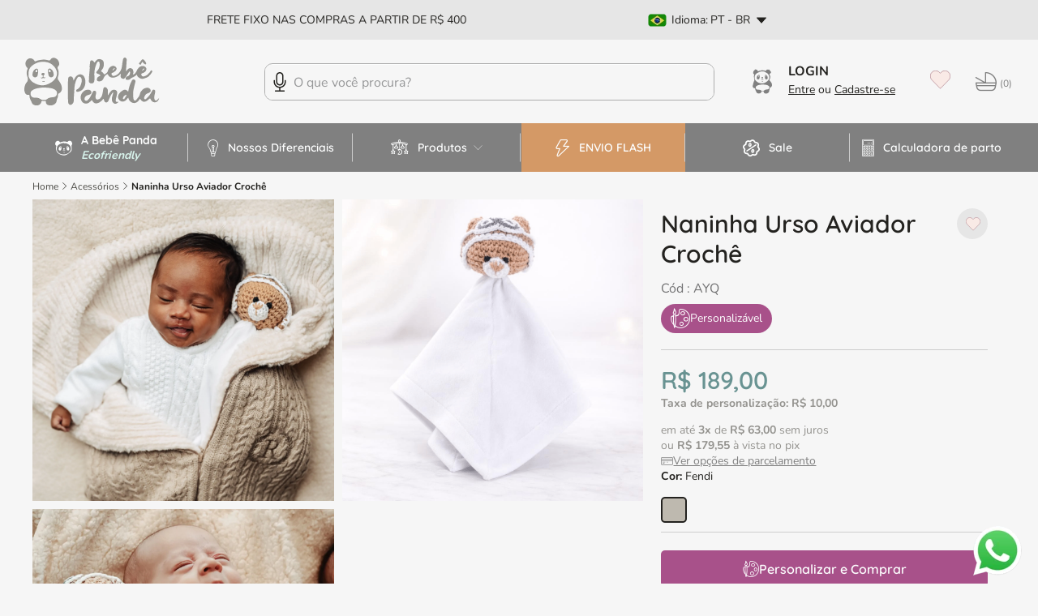

--- FILE ---
content_type: text/html; charset=utf-8
request_url: https://www.google.com/recaptcha/enterprise/anchor?ar=1&k=6LdV7CIpAAAAAPUrHXWlFArQ5hSiNQJk6Ja-vcYM&co=aHR0cHM6Ly93d3cuYmViZXBhbmRhZW54b3ZhbC5jb20uYnI6NDQz&hl=pt-BR&v=N67nZn4AqZkNcbeMu4prBgzg&size=invisible&anchor-ms=20000&execute-ms=30000&cb=6b4ggbod5v52
body_size: 49929
content:
<!DOCTYPE HTML><html dir="ltr" lang="pt-BR"><head><meta http-equiv="Content-Type" content="text/html; charset=UTF-8">
<meta http-equiv="X-UA-Compatible" content="IE=edge">
<title>reCAPTCHA</title>
<style type="text/css">
/* cyrillic-ext */
@font-face {
  font-family: 'Roboto';
  font-style: normal;
  font-weight: 400;
  font-stretch: 100%;
  src: url(//fonts.gstatic.com/s/roboto/v48/KFO7CnqEu92Fr1ME7kSn66aGLdTylUAMa3GUBHMdazTgWw.woff2) format('woff2');
  unicode-range: U+0460-052F, U+1C80-1C8A, U+20B4, U+2DE0-2DFF, U+A640-A69F, U+FE2E-FE2F;
}
/* cyrillic */
@font-face {
  font-family: 'Roboto';
  font-style: normal;
  font-weight: 400;
  font-stretch: 100%;
  src: url(//fonts.gstatic.com/s/roboto/v48/KFO7CnqEu92Fr1ME7kSn66aGLdTylUAMa3iUBHMdazTgWw.woff2) format('woff2');
  unicode-range: U+0301, U+0400-045F, U+0490-0491, U+04B0-04B1, U+2116;
}
/* greek-ext */
@font-face {
  font-family: 'Roboto';
  font-style: normal;
  font-weight: 400;
  font-stretch: 100%;
  src: url(//fonts.gstatic.com/s/roboto/v48/KFO7CnqEu92Fr1ME7kSn66aGLdTylUAMa3CUBHMdazTgWw.woff2) format('woff2');
  unicode-range: U+1F00-1FFF;
}
/* greek */
@font-face {
  font-family: 'Roboto';
  font-style: normal;
  font-weight: 400;
  font-stretch: 100%;
  src: url(//fonts.gstatic.com/s/roboto/v48/KFO7CnqEu92Fr1ME7kSn66aGLdTylUAMa3-UBHMdazTgWw.woff2) format('woff2');
  unicode-range: U+0370-0377, U+037A-037F, U+0384-038A, U+038C, U+038E-03A1, U+03A3-03FF;
}
/* math */
@font-face {
  font-family: 'Roboto';
  font-style: normal;
  font-weight: 400;
  font-stretch: 100%;
  src: url(//fonts.gstatic.com/s/roboto/v48/KFO7CnqEu92Fr1ME7kSn66aGLdTylUAMawCUBHMdazTgWw.woff2) format('woff2');
  unicode-range: U+0302-0303, U+0305, U+0307-0308, U+0310, U+0312, U+0315, U+031A, U+0326-0327, U+032C, U+032F-0330, U+0332-0333, U+0338, U+033A, U+0346, U+034D, U+0391-03A1, U+03A3-03A9, U+03B1-03C9, U+03D1, U+03D5-03D6, U+03F0-03F1, U+03F4-03F5, U+2016-2017, U+2034-2038, U+203C, U+2040, U+2043, U+2047, U+2050, U+2057, U+205F, U+2070-2071, U+2074-208E, U+2090-209C, U+20D0-20DC, U+20E1, U+20E5-20EF, U+2100-2112, U+2114-2115, U+2117-2121, U+2123-214F, U+2190, U+2192, U+2194-21AE, U+21B0-21E5, U+21F1-21F2, U+21F4-2211, U+2213-2214, U+2216-22FF, U+2308-230B, U+2310, U+2319, U+231C-2321, U+2336-237A, U+237C, U+2395, U+239B-23B7, U+23D0, U+23DC-23E1, U+2474-2475, U+25AF, U+25B3, U+25B7, U+25BD, U+25C1, U+25CA, U+25CC, U+25FB, U+266D-266F, U+27C0-27FF, U+2900-2AFF, U+2B0E-2B11, U+2B30-2B4C, U+2BFE, U+3030, U+FF5B, U+FF5D, U+1D400-1D7FF, U+1EE00-1EEFF;
}
/* symbols */
@font-face {
  font-family: 'Roboto';
  font-style: normal;
  font-weight: 400;
  font-stretch: 100%;
  src: url(//fonts.gstatic.com/s/roboto/v48/KFO7CnqEu92Fr1ME7kSn66aGLdTylUAMaxKUBHMdazTgWw.woff2) format('woff2');
  unicode-range: U+0001-000C, U+000E-001F, U+007F-009F, U+20DD-20E0, U+20E2-20E4, U+2150-218F, U+2190, U+2192, U+2194-2199, U+21AF, U+21E6-21F0, U+21F3, U+2218-2219, U+2299, U+22C4-22C6, U+2300-243F, U+2440-244A, U+2460-24FF, U+25A0-27BF, U+2800-28FF, U+2921-2922, U+2981, U+29BF, U+29EB, U+2B00-2BFF, U+4DC0-4DFF, U+FFF9-FFFB, U+10140-1018E, U+10190-1019C, U+101A0, U+101D0-101FD, U+102E0-102FB, U+10E60-10E7E, U+1D2C0-1D2D3, U+1D2E0-1D37F, U+1F000-1F0FF, U+1F100-1F1AD, U+1F1E6-1F1FF, U+1F30D-1F30F, U+1F315, U+1F31C, U+1F31E, U+1F320-1F32C, U+1F336, U+1F378, U+1F37D, U+1F382, U+1F393-1F39F, U+1F3A7-1F3A8, U+1F3AC-1F3AF, U+1F3C2, U+1F3C4-1F3C6, U+1F3CA-1F3CE, U+1F3D4-1F3E0, U+1F3ED, U+1F3F1-1F3F3, U+1F3F5-1F3F7, U+1F408, U+1F415, U+1F41F, U+1F426, U+1F43F, U+1F441-1F442, U+1F444, U+1F446-1F449, U+1F44C-1F44E, U+1F453, U+1F46A, U+1F47D, U+1F4A3, U+1F4B0, U+1F4B3, U+1F4B9, U+1F4BB, U+1F4BF, U+1F4C8-1F4CB, U+1F4D6, U+1F4DA, U+1F4DF, U+1F4E3-1F4E6, U+1F4EA-1F4ED, U+1F4F7, U+1F4F9-1F4FB, U+1F4FD-1F4FE, U+1F503, U+1F507-1F50B, U+1F50D, U+1F512-1F513, U+1F53E-1F54A, U+1F54F-1F5FA, U+1F610, U+1F650-1F67F, U+1F687, U+1F68D, U+1F691, U+1F694, U+1F698, U+1F6AD, U+1F6B2, U+1F6B9-1F6BA, U+1F6BC, U+1F6C6-1F6CF, U+1F6D3-1F6D7, U+1F6E0-1F6EA, U+1F6F0-1F6F3, U+1F6F7-1F6FC, U+1F700-1F7FF, U+1F800-1F80B, U+1F810-1F847, U+1F850-1F859, U+1F860-1F887, U+1F890-1F8AD, U+1F8B0-1F8BB, U+1F8C0-1F8C1, U+1F900-1F90B, U+1F93B, U+1F946, U+1F984, U+1F996, U+1F9E9, U+1FA00-1FA6F, U+1FA70-1FA7C, U+1FA80-1FA89, U+1FA8F-1FAC6, U+1FACE-1FADC, U+1FADF-1FAE9, U+1FAF0-1FAF8, U+1FB00-1FBFF;
}
/* vietnamese */
@font-face {
  font-family: 'Roboto';
  font-style: normal;
  font-weight: 400;
  font-stretch: 100%;
  src: url(//fonts.gstatic.com/s/roboto/v48/KFO7CnqEu92Fr1ME7kSn66aGLdTylUAMa3OUBHMdazTgWw.woff2) format('woff2');
  unicode-range: U+0102-0103, U+0110-0111, U+0128-0129, U+0168-0169, U+01A0-01A1, U+01AF-01B0, U+0300-0301, U+0303-0304, U+0308-0309, U+0323, U+0329, U+1EA0-1EF9, U+20AB;
}
/* latin-ext */
@font-face {
  font-family: 'Roboto';
  font-style: normal;
  font-weight: 400;
  font-stretch: 100%;
  src: url(//fonts.gstatic.com/s/roboto/v48/KFO7CnqEu92Fr1ME7kSn66aGLdTylUAMa3KUBHMdazTgWw.woff2) format('woff2');
  unicode-range: U+0100-02BA, U+02BD-02C5, U+02C7-02CC, U+02CE-02D7, U+02DD-02FF, U+0304, U+0308, U+0329, U+1D00-1DBF, U+1E00-1E9F, U+1EF2-1EFF, U+2020, U+20A0-20AB, U+20AD-20C0, U+2113, U+2C60-2C7F, U+A720-A7FF;
}
/* latin */
@font-face {
  font-family: 'Roboto';
  font-style: normal;
  font-weight: 400;
  font-stretch: 100%;
  src: url(//fonts.gstatic.com/s/roboto/v48/KFO7CnqEu92Fr1ME7kSn66aGLdTylUAMa3yUBHMdazQ.woff2) format('woff2');
  unicode-range: U+0000-00FF, U+0131, U+0152-0153, U+02BB-02BC, U+02C6, U+02DA, U+02DC, U+0304, U+0308, U+0329, U+2000-206F, U+20AC, U+2122, U+2191, U+2193, U+2212, U+2215, U+FEFF, U+FFFD;
}
/* cyrillic-ext */
@font-face {
  font-family: 'Roboto';
  font-style: normal;
  font-weight: 500;
  font-stretch: 100%;
  src: url(//fonts.gstatic.com/s/roboto/v48/KFO7CnqEu92Fr1ME7kSn66aGLdTylUAMa3GUBHMdazTgWw.woff2) format('woff2');
  unicode-range: U+0460-052F, U+1C80-1C8A, U+20B4, U+2DE0-2DFF, U+A640-A69F, U+FE2E-FE2F;
}
/* cyrillic */
@font-face {
  font-family: 'Roboto';
  font-style: normal;
  font-weight: 500;
  font-stretch: 100%;
  src: url(//fonts.gstatic.com/s/roboto/v48/KFO7CnqEu92Fr1ME7kSn66aGLdTylUAMa3iUBHMdazTgWw.woff2) format('woff2');
  unicode-range: U+0301, U+0400-045F, U+0490-0491, U+04B0-04B1, U+2116;
}
/* greek-ext */
@font-face {
  font-family: 'Roboto';
  font-style: normal;
  font-weight: 500;
  font-stretch: 100%;
  src: url(//fonts.gstatic.com/s/roboto/v48/KFO7CnqEu92Fr1ME7kSn66aGLdTylUAMa3CUBHMdazTgWw.woff2) format('woff2');
  unicode-range: U+1F00-1FFF;
}
/* greek */
@font-face {
  font-family: 'Roboto';
  font-style: normal;
  font-weight: 500;
  font-stretch: 100%;
  src: url(//fonts.gstatic.com/s/roboto/v48/KFO7CnqEu92Fr1ME7kSn66aGLdTylUAMa3-UBHMdazTgWw.woff2) format('woff2');
  unicode-range: U+0370-0377, U+037A-037F, U+0384-038A, U+038C, U+038E-03A1, U+03A3-03FF;
}
/* math */
@font-face {
  font-family: 'Roboto';
  font-style: normal;
  font-weight: 500;
  font-stretch: 100%;
  src: url(//fonts.gstatic.com/s/roboto/v48/KFO7CnqEu92Fr1ME7kSn66aGLdTylUAMawCUBHMdazTgWw.woff2) format('woff2');
  unicode-range: U+0302-0303, U+0305, U+0307-0308, U+0310, U+0312, U+0315, U+031A, U+0326-0327, U+032C, U+032F-0330, U+0332-0333, U+0338, U+033A, U+0346, U+034D, U+0391-03A1, U+03A3-03A9, U+03B1-03C9, U+03D1, U+03D5-03D6, U+03F0-03F1, U+03F4-03F5, U+2016-2017, U+2034-2038, U+203C, U+2040, U+2043, U+2047, U+2050, U+2057, U+205F, U+2070-2071, U+2074-208E, U+2090-209C, U+20D0-20DC, U+20E1, U+20E5-20EF, U+2100-2112, U+2114-2115, U+2117-2121, U+2123-214F, U+2190, U+2192, U+2194-21AE, U+21B0-21E5, U+21F1-21F2, U+21F4-2211, U+2213-2214, U+2216-22FF, U+2308-230B, U+2310, U+2319, U+231C-2321, U+2336-237A, U+237C, U+2395, U+239B-23B7, U+23D0, U+23DC-23E1, U+2474-2475, U+25AF, U+25B3, U+25B7, U+25BD, U+25C1, U+25CA, U+25CC, U+25FB, U+266D-266F, U+27C0-27FF, U+2900-2AFF, U+2B0E-2B11, U+2B30-2B4C, U+2BFE, U+3030, U+FF5B, U+FF5D, U+1D400-1D7FF, U+1EE00-1EEFF;
}
/* symbols */
@font-face {
  font-family: 'Roboto';
  font-style: normal;
  font-weight: 500;
  font-stretch: 100%;
  src: url(//fonts.gstatic.com/s/roboto/v48/KFO7CnqEu92Fr1ME7kSn66aGLdTylUAMaxKUBHMdazTgWw.woff2) format('woff2');
  unicode-range: U+0001-000C, U+000E-001F, U+007F-009F, U+20DD-20E0, U+20E2-20E4, U+2150-218F, U+2190, U+2192, U+2194-2199, U+21AF, U+21E6-21F0, U+21F3, U+2218-2219, U+2299, U+22C4-22C6, U+2300-243F, U+2440-244A, U+2460-24FF, U+25A0-27BF, U+2800-28FF, U+2921-2922, U+2981, U+29BF, U+29EB, U+2B00-2BFF, U+4DC0-4DFF, U+FFF9-FFFB, U+10140-1018E, U+10190-1019C, U+101A0, U+101D0-101FD, U+102E0-102FB, U+10E60-10E7E, U+1D2C0-1D2D3, U+1D2E0-1D37F, U+1F000-1F0FF, U+1F100-1F1AD, U+1F1E6-1F1FF, U+1F30D-1F30F, U+1F315, U+1F31C, U+1F31E, U+1F320-1F32C, U+1F336, U+1F378, U+1F37D, U+1F382, U+1F393-1F39F, U+1F3A7-1F3A8, U+1F3AC-1F3AF, U+1F3C2, U+1F3C4-1F3C6, U+1F3CA-1F3CE, U+1F3D4-1F3E0, U+1F3ED, U+1F3F1-1F3F3, U+1F3F5-1F3F7, U+1F408, U+1F415, U+1F41F, U+1F426, U+1F43F, U+1F441-1F442, U+1F444, U+1F446-1F449, U+1F44C-1F44E, U+1F453, U+1F46A, U+1F47D, U+1F4A3, U+1F4B0, U+1F4B3, U+1F4B9, U+1F4BB, U+1F4BF, U+1F4C8-1F4CB, U+1F4D6, U+1F4DA, U+1F4DF, U+1F4E3-1F4E6, U+1F4EA-1F4ED, U+1F4F7, U+1F4F9-1F4FB, U+1F4FD-1F4FE, U+1F503, U+1F507-1F50B, U+1F50D, U+1F512-1F513, U+1F53E-1F54A, U+1F54F-1F5FA, U+1F610, U+1F650-1F67F, U+1F687, U+1F68D, U+1F691, U+1F694, U+1F698, U+1F6AD, U+1F6B2, U+1F6B9-1F6BA, U+1F6BC, U+1F6C6-1F6CF, U+1F6D3-1F6D7, U+1F6E0-1F6EA, U+1F6F0-1F6F3, U+1F6F7-1F6FC, U+1F700-1F7FF, U+1F800-1F80B, U+1F810-1F847, U+1F850-1F859, U+1F860-1F887, U+1F890-1F8AD, U+1F8B0-1F8BB, U+1F8C0-1F8C1, U+1F900-1F90B, U+1F93B, U+1F946, U+1F984, U+1F996, U+1F9E9, U+1FA00-1FA6F, U+1FA70-1FA7C, U+1FA80-1FA89, U+1FA8F-1FAC6, U+1FACE-1FADC, U+1FADF-1FAE9, U+1FAF0-1FAF8, U+1FB00-1FBFF;
}
/* vietnamese */
@font-face {
  font-family: 'Roboto';
  font-style: normal;
  font-weight: 500;
  font-stretch: 100%;
  src: url(//fonts.gstatic.com/s/roboto/v48/KFO7CnqEu92Fr1ME7kSn66aGLdTylUAMa3OUBHMdazTgWw.woff2) format('woff2');
  unicode-range: U+0102-0103, U+0110-0111, U+0128-0129, U+0168-0169, U+01A0-01A1, U+01AF-01B0, U+0300-0301, U+0303-0304, U+0308-0309, U+0323, U+0329, U+1EA0-1EF9, U+20AB;
}
/* latin-ext */
@font-face {
  font-family: 'Roboto';
  font-style: normal;
  font-weight: 500;
  font-stretch: 100%;
  src: url(//fonts.gstatic.com/s/roboto/v48/KFO7CnqEu92Fr1ME7kSn66aGLdTylUAMa3KUBHMdazTgWw.woff2) format('woff2');
  unicode-range: U+0100-02BA, U+02BD-02C5, U+02C7-02CC, U+02CE-02D7, U+02DD-02FF, U+0304, U+0308, U+0329, U+1D00-1DBF, U+1E00-1E9F, U+1EF2-1EFF, U+2020, U+20A0-20AB, U+20AD-20C0, U+2113, U+2C60-2C7F, U+A720-A7FF;
}
/* latin */
@font-face {
  font-family: 'Roboto';
  font-style: normal;
  font-weight: 500;
  font-stretch: 100%;
  src: url(//fonts.gstatic.com/s/roboto/v48/KFO7CnqEu92Fr1ME7kSn66aGLdTylUAMa3yUBHMdazQ.woff2) format('woff2');
  unicode-range: U+0000-00FF, U+0131, U+0152-0153, U+02BB-02BC, U+02C6, U+02DA, U+02DC, U+0304, U+0308, U+0329, U+2000-206F, U+20AC, U+2122, U+2191, U+2193, U+2212, U+2215, U+FEFF, U+FFFD;
}
/* cyrillic-ext */
@font-face {
  font-family: 'Roboto';
  font-style: normal;
  font-weight: 900;
  font-stretch: 100%;
  src: url(//fonts.gstatic.com/s/roboto/v48/KFO7CnqEu92Fr1ME7kSn66aGLdTylUAMa3GUBHMdazTgWw.woff2) format('woff2');
  unicode-range: U+0460-052F, U+1C80-1C8A, U+20B4, U+2DE0-2DFF, U+A640-A69F, U+FE2E-FE2F;
}
/* cyrillic */
@font-face {
  font-family: 'Roboto';
  font-style: normal;
  font-weight: 900;
  font-stretch: 100%;
  src: url(//fonts.gstatic.com/s/roboto/v48/KFO7CnqEu92Fr1ME7kSn66aGLdTylUAMa3iUBHMdazTgWw.woff2) format('woff2');
  unicode-range: U+0301, U+0400-045F, U+0490-0491, U+04B0-04B1, U+2116;
}
/* greek-ext */
@font-face {
  font-family: 'Roboto';
  font-style: normal;
  font-weight: 900;
  font-stretch: 100%;
  src: url(//fonts.gstatic.com/s/roboto/v48/KFO7CnqEu92Fr1ME7kSn66aGLdTylUAMa3CUBHMdazTgWw.woff2) format('woff2');
  unicode-range: U+1F00-1FFF;
}
/* greek */
@font-face {
  font-family: 'Roboto';
  font-style: normal;
  font-weight: 900;
  font-stretch: 100%;
  src: url(//fonts.gstatic.com/s/roboto/v48/KFO7CnqEu92Fr1ME7kSn66aGLdTylUAMa3-UBHMdazTgWw.woff2) format('woff2');
  unicode-range: U+0370-0377, U+037A-037F, U+0384-038A, U+038C, U+038E-03A1, U+03A3-03FF;
}
/* math */
@font-face {
  font-family: 'Roboto';
  font-style: normal;
  font-weight: 900;
  font-stretch: 100%;
  src: url(//fonts.gstatic.com/s/roboto/v48/KFO7CnqEu92Fr1ME7kSn66aGLdTylUAMawCUBHMdazTgWw.woff2) format('woff2');
  unicode-range: U+0302-0303, U+0305, U+0307-0308, U+0310, U+0312, U+0315, U+031A, U+0326-0327, U+032C, U+032F-0330, U+0332-0333, U+0338, U+033A, U+0346, U+034D, U+0391-03A1, U+03A3-03A9, U+03B1-03C9, U+03D1, U+03D5-03D6, U+03F0-03F1, U+03F4-03F5, U+2016-2017, U+2034-2038, U+203C, U+2040, U+2043, U+2047, U+2050, U+2057, U+205F, U+2070-2071, U+2074-208E, U+2090-209C, U+20D0-20DC, U+20E1, U+20E5-20EF, U+2100-2112, U+2114-2115, U+2117-2121, U+2123-214F, U+2190, U+2192, U+2194-21AE, U+21B0-21E5, U+21F1-21F2, U+21F4-2211, U+2213-2214, U+2216-22FF, U+2308-230B, U+2310, U+2319, U+231C-2321, U+2336-237A, U+237C, U+2395, U+239B-23B7, U+23D0, U+23DC-23E1, U+2474-2475, U+25AF, U+25B3, U+25B7, U+25BD, U+25C1, U+25CA, U+25CC, U+25FB, U+266D-266F, U+27C0-27FF, U+2900-2AFF, U+2B0E-2B11, U+2B30-2B4C, U+2BFE, U+3030, U+FF5B, U+FF5D, U+1D400-1D7FF, U+1EE00-1EEFF;
}
/* symbols */
@font-face {
  font-family: 'Roboto';
  font-style: normal;
  font-weight: 900;
  font-stretch: 100%;
  src: url(//fonts.gstatic.com/s/roboto/v48/KFO7CnqEu92Fr1ME7kSn66aGLdTylUAMaxKUBHMdazTgWw.woff2) format('woff2');
  unicode-range: U+0001-000C, U+000E-001F, U+007F-009F, U+20DD-20E0, U+20E2-20E4, U+2150-218F, U+2190, U+2192, U+2194-2199, U+21AF, U+21E6-21F0, U+21F3, U+2218-2219, U+2299, U+22C4-22C6, U+2300-243F, U+2440-244A, U+2460-24FF, U+25A0-27BF, U+2800-28FF, U+2921-2922, U+2981, U+29BF, U+29EB, U+2B00-2BFF, U+4DC0-4DFF, U+FFF9-FFFB, U+10140-1018E, U+10190-1019C, U+101A0, U+101D0-101FD, U+102E0-102FB, U+10E60-10E7E, U+1D2C0-1D2D3, U+1D2E0-1D37F, U+1F000-1F0FF, U+1F100-1F1AD, U+1F1E6-1F1FF, U+1F30D-1F30F, U+1F315, U+1F31C, U+1F31E, U+1F320-1F32C, U+1F336, U+1F378, U+1F37D, U+1F382, U+1F393-1F39F, U+1F3A7-1F3A8, U+1F3AC-1F3AF, U+1F3C2, U+1F3C4-1F3C6, U+1F3CA-1F3CE, U+1F3D4-1F3E0, U+1F3ED, U+1F3F1-1F3F3, U+1F3F5-1F3F7, U+1F408, U+1F415, U+1F41F, U+1F426, U+1F43F, U+1F441-1F442, U+1F444, U+1F446-1F449, U+1F44C-1F44E, U+1F453, U+1F46A, U+1F47D, U+1F4A3, U+1F4B0, U+1F4B3, U+1F4B9, U+1F4BB, U+1F4BF, U+1F4C8-1F4CB, U+1F4D6, U+1F4DA, U+1F4DF, U+1F4E3-1F4E6, U+1F4EA-1F4ED, U+1F4F7, U+1F4F9-1F4FB, U+1F4FD-1F4FE, U+1F503, U+1F507-1F50B, U+1F50D, U+1F512-1F513, U+1F53E-1F54A, U+1F54F-1F5FA, U+1F610, U+1F650-1F67F, U+1F687, U+1F68D, U+1F691, U+1F694, U+1F698, U+1F6AD, U+1F6B2, U+1F6B9-1F6BA, U+1F6BC, U+1F6C6-1F6CF, U+1F6D3-1F6D7, U+1F6E0-1F6EA, U+1F6F0-1F6F3, U+1F6F7-1F6FC, U+1F700-1F7FF, U+1F800-1F80B, U+1F810-1F847, U+1F850-1F859, U+1F860-1F887, U+1F890-1F8AD, U+1F8B0-1F8BB, U+1F8C0-1F8C1, U+1F900-1F90B, U+1F93B, U+1F946, U+1F984, U+1F996, U+1F9E9, U+1FA00-1FA6F, U+1FA70-1FA7C, U+1FA80-1FA89, U+1FA8F-1FAC6, U+1FACE-1FADC, U+1FADF-1FAE9, U+1FAF0-1FAF8, U+1FB00-1FBFF;
}
/* vietnamese */
@font-face {
  font-family: 'Roboto';
  font-style: normal;
  font-weight: 900;
  font-stretch: 100%;
  src: url(//fonts.gstatic.com/s/roboto/v48/KFO7CnqEu92Fr1ME7kSn66aGLdTylUAMa3OUBHMdazTgWw.woff2) format('woff2');
  unicode-range: U+0102-0103, U+0110-0111, U+0128-0129, U+0168-0169, U+01A0-01A1, U+01AF-01B0, U+0300-0301, U+0303-0304, U+0308-0309, U+0323, U+0329, U+1EA0-1EF9, U+20AB;
}
/* latin-ext */
@font-face {
  font-family: 'Roboto';
  font-style: normal;
  font-weight: 900;
  font-stretch: 100%;
  src: url(//fonts.gstatic.com/s/roboto/v48/KFO7CnqEu92Fr1ME7kSn66aGLdTylUAMa3KUBHMdazTgWw.woff2) format('woff2');
  unicode-range: U+0100-02BA, U+02BD-02C5, U+02C7-02CC, U+02CE-02D7, U+02DD-02FF, U+0304, U+0308, U+0329, U+1D00-1DBF, U+1E00-1E9F, U+1EF2-1EFF, U+2020, U+20A0-20AB, U+20AD-20C0, U+2113, U+2C60-2C7F, U+A720-A7FF;
}
/* latin */
@font-face {
  font-family: 'Roboto';
  font-style: normal;
  font-weight: 900;
  font-stretch: 100%;
  src: url(//fonts.gstatic.com/s/roboto/v48/KFO7CnqEu92Fr1ME7kSn66aGLdTylUAMa3yUBHMdazQ.woff2) format('woff2');
  unicode-range: U+0000-00FF, U+0131, U+0152-0153, U+02BB-02BC, U+02C6, U+02DA, U+02DC, U+0304, U+0308, U+0329, U+2000-206F, U+20AC, U+2122, U+2191, U+2193, U+2212, U+2215, U+FEFF, U+FFFD;
}

</style>
<link rel="stylesheet" type="text/css" href="https://www.gstatic.com/recaptcha/releases/N67nZn4AqZkNcbeMu4prBgzg/styles__ltr.css">
<script nonce="qMv7UiC5rAgblLunn_kFIQ" type="text/javascript">window['__recaptcha_api'] = 'https://www.google.com/recaptcha/enterprise/';</script>
<script type="text/javascript" src="https://www.gstatic.com/recaptcha/releases/N67nZn4AqZkNcbeMu4prBgzg/recaptcha__pt_br.js" nonce="qMv7UiC5rAgblLunn_kFIQ">
      
    </script></head>
<body><div id="rc-anchor-alert" class="rc-anchor-alert"></div>
<input type="hidden" id="recaptcha-token" value="[base64]">
<script type="text/javascript" nonce="qMv7UiC5rAgblLunn_kFIQ">
      recaptcha.anchor.Main.init("[\x22ainput\x22,[\x22bgdata\x22,\x22\x22,\[base64]/[base64]/[base64]/ZyhXLGgpOnEoW04sMjEsbF0sVywwKSxoKSxmYWxzZSxmYWxzZSl9Y2F0Y2goayl7RygzNTgsVyk/[base64]/[base64]/[base64]/[base64]/[base64]/[base64]/[base64]/bmV3IEJbT10oRFswXSk6dz09Mj9uZXcgQltPXShEWzBdLERbMV0pOnc9PTM/bmV3IEJbT10oRFswXSxEWzFdLERbMl0pOnc9PTQ/[base64]/[base64]/[base64]/[base64]/[base64]\\u003d\x22,\[base64]\\u003d\x22,\x22w5vCqU7Cv8O4w6rCgFVaFjDCv8Kyw55WecKzwolfwonDgjzDghoxw5QFw7UAwr7DvCZxw7gQO8KxfR9KazXDhMOrbynCusOxwo19wpV9w4rCkcOgw7YIc8OLw68OQynDkcKQw5Itwo0dS8OQwp9/F8K/[base64]/DqQXCkScxw4wZK1LDj8Kvw67DscOGRlXDjiDDuMK2w6jDpnF3VcKKwoNJw5DDpgjDtsKFwpw+wq8/[base64]/DixTCsE7CnsKtPsOCeksjDXJcKMOUw7xRw5JqV8KdwrPDuFEJGTUrw63CixM8UC/CsxURwrfCjTkuE8K2TMKzwoHDin9Lwps8w7bCtsK0wozCmykJwo9aw69/wpbDmzBCw5oqFz4Ywr4yDMOHw5jDq0Mdw5w8OMOTwoTChsOzwoPCt2ZiQEszCAnCvMKHYzfDkg96ccOxH8OawoU/w7TDisO5PX98ScKwR8OUS8Oew6MIwr/DmsOcIMK5CsOUw4liZjp0w5UCwrl0dQYxAF/Cl8Kwd0DDtMKowo3CvSbDqMK7woXDigcJWzw5w5XDvcOME3kWw4JvLCwuLAbDnjEywpPCosOOJFw3fW0Rw67CqDTCmBLCgcKew43DsCBww4Vgw6AxMcOjw4HDjGNpwp0SGGlVw6c2IcONNA/DqSATw68Rw4DCgEpqEjlEwpoKHsOOEUNNMMKZU8KjJmN5w6PDpcK9wrB2PGXCrznCpUbDiUVeHh/[base64]/Dvl1FKjQEUkoHwoVtAVkTW1HCvcKOw4rDp13Do13DpjHCj1QYLkNaU8OywrXDliNMQMOaw5VKwqDDu8O2w55swrhuP8OUa8KaKzPCn8ODwoh5CsKLw6dSwqrCth7DmMOCCS7Cm38EQVfChcOKbMKJw7cnw4LCkMOTw6rCocKGNsOrwrtmw5bClDnCl8O6wo/[base64]/[base64]/CksOdKHEKw7XCtMOew7p/w6/CiMK9wpPDo8KleGDDq23Cs2HDmwTCq8KKHTTDljEncMOFwoA1IsOaYsOTw7Iew5DDpWbDkz4Xw6zChsOGw6UDWMKeFR8yA8OkMnLCsBjDgMO0VQ0rVsK4bDgowrJLT0/Dl30BGEjCk8O0wqo8c2rCi0TCp2fDgBAVw4J5w7vDtsKgwqnCusKLw73Dl3TCrcKLK3XCjcOzC8K4wo8INcKERMOjw6MUw4AdPjHDhALDokEHRsKpPErCrT7DhUsoWwZUw6Mrw7VmwrY5w4bDj2/[base64]/CgxXDq38iOMOcwoVMaMO0w4bDu8KVwpFpN0kUwo3CiMOmehdQagnCkh4dcMKbasKoHgBjw4bDul7DoMO5VcK2QcKfNsO/[base64]/Dv3LCuV5aw75lwqXDvXt2L2jDkSnCtcK1w78lw59qHcKow6DDinPCu8O9woBbw7HDr8OBw6jCuSzDvcO2w7kWScOCVAHClcOow6x/V0N9w7AFTMKswovCp2bDmMO3w5zClg/Ci8O6c3LDlmDCoGLCtz9EBcK9asKaS8KMCMK5w5tbQsKsbG5hwoRiPsKBw5nClwg/GEdZW1www6TCrsKzw6AeKMOoNA0fLgViJMOufn9eJDNtUxZ3wqgYX8O7w4sQwrjCk8Oxw7l/[base64]/Cl8OySsKgw4ouwotnwrvChsKkP0B9IAZywpvCm8Kgw5UZwrLCpX7CsC8yHm7Cl8KCUjzDo8KSQmzDqMKbZkXDl2nDhMOqV37CtRfCtcOgwrRsWsKLH01ewqMTwqPCg8KwwpJnBRk+w57Do8KCOMOQwprDjcKrw6J5wqglbTpJPi/DrcK5U0jDhsOdw5jCnn3DvCPChMK3C8K5w6Ngwq3Cp059ERYow4HDsCvCgsKkwqDClEgRw6oow7dBN8KzwqnDssOSKcK+wpNjw4V/w7ANYWdmGRHCsmzDhkbDhcOQMsKNPwQkw7JNNsONfStRw67Cp8K4W2rCpcKnRmIBZsONUcOUFlfDqic4w5xtLlzCkAMCNVvCucKqMMKHw4LDgHc2w51Gw7FMwr/DnxEuwqjDmsOZw7ZbwqrDjcKCwqwTWsKcwpXDoA4ZZsKcF8OkBiBPw7xGZWHDmsKgasKgw7wMSMK0W3zDlkHCqMK7w5HCkMK/[base64]/EyAEScOhP8OHchVeb3HDkMOkwodoH8ONHWQoQzF+w4jCi8KwZEPDlXTCqQ3CgHjCpcKzwrBpNMO5woTDiD/DhsOtECjCuQ5HdwYcFcO5asKyACHDrihHw60NCynDh8Kcw5fCjMOABAEKw6nCr05OVjLCh8KiwqzCi8OPw53DisKpw6fDmMOTwrd7QU3DrsK7G3V/C8OPw6giwr/DmcOLw5bDvUrDrMKAwrLCv8KnwrEAY8KNBVrDvcKMVMKIbcOWwq/[base64]/DssK9a1/[base64]/Dg8OEQsO+GsK/AMK0w6zDumrDoRzDpcKMT8Kmwo9+wqDDnBJWaE7DuwzCn39IEHdowprCgH7CvMOmCRfDmsKgJMK9csKgSUfClcK5wrbDmcKzECDCoH3DtnM+w7XCpcKBw7LCt8K8wr5cYRnDucKSwqVuEcOuw47DkxHDjsOowp/DqFA0FMOQw5QaUsO7w5XCqydVSX/[base64]/wrcqw7TCncK5wrx2wrjCtkw7bF80wrw3w6/DsQvCp2RiwrrCsFlhKFLDm0RZwrHDqy/Du8OoBUNfG8Onw4XCsMK9w5ovaMKAwqzCtzLCpCnDikM6wrxPNkEow6JkwrQjw7AoDcKsSSfDiMODeAXDjHDCjFzCo8OndAhuw6LCpMOTfgLDs8K6fsK4wroPU8OZw65mG3R1WFIxw5TCj8K2ZcO8wrLCjsOnRcKZwrFvMcOgU0TCr0TCrU7CgsOIw4/CpDQxw5Z0H8KZbMKiHsK5Q8OlcyXCnMO1wq40dzDDqyxKw4jCoxRXw5xDRVlAw78Kw4BLw7DDjsOfecKqaxgxw5gDTsK6wo7CkMOOa0bCiD4bw5YNwpzDncOdOy/Dv8K9SAXDpsK4w6bDt8O4w7nCs8KaYcOZKUXDscKNJMKVwrUTTjHDiMOGwr4AZMOuwqzChj0RZ8K9Y8KUwp3DscKTMxvDsMOoFMKUwrLDshbChETDqsOcDFsDwoTDt8OKfzAVw5tjwpYDFsOIwo5mKMKTwrfDtjfDgyAEAsKjw7HCkHxsw73CmXx+w7cVwrMrw4Z/[base64]/DgsO7WVVVw6Afwoxhw4EVw6UfCcKKwqfCvyh8GMKSLcORwpDCkMKmGxPDvnTCocOGRcKZJwDDp8O4wpzDrsKDczzDhhxJw751wpDCkwBTw48CHjvDvcK5LsOsw5/ChyQlwokJBQDDlTHColdYDMK6NUPDtwPDiRTDnMKtfsO7aV7DjcKXHyhTXMKxWXbCm8K9TsObTcOhwpJHbhjDr8KNHMOUMMOvwrDDlMKtwpnDsE/[base64]/w6Fpw6wVIQrCrF87wooIwqDCt2PCusKLw7BrBybDminCocKOLsKXw59Qw7szFcOGw5fColrDgTLDocKHZMOtR1rDnkMLEcOQIS4/w4bCs8OMCBHDtcKIw5NrahfDgMKqw5DDi8Ogw4R4EHjDjhDCmsKFOz8KO8OVHsKkw6bCg8KePlcPwq0Hwp3ChsOoecKaXsK/wqAGZxjDv0wKbcOJw6F5w6DDrcOPS8K2wqrDjg5GG0LDqsKaw5nCsATDg8OZT8OZMcKdYQ7DsMKrwq7DlsOVw5jDiMKPKBDDgQljw5wIe8KiHsOKawbCngYNVzoQwpLCuUddVTNHUMKkH8KewogawpxKRsKBPC/DvxzDr8KlY2bDsDFPEcKrwpjCjUbCosKpw6dtQzjDlsOmwoHDvHAvw7jCsHDDhMO/w7TCnH/[base64]/DlsKIwq7ClU9pwqszw6LDmVbDhsOtw4UfCMOtNz7Crk0WcjXDisOFP8Kjw6laXWLCrSJJZsOBwq/Dv8K1w5/CrsOEwrrCssKrdRnCksK9W8KEwoTCsRRACcOTw6TCnMK6wqTCp1zCgsOrEiMKZsOdSsK/UD1JYcOhJSPCtMKkAjk8w6UET254woPCnsObw4HDrcKfEBppwocmwoAWw7HDhCUPwpsbwrnCpMKLR8Kpw5LCkwLCmcKlGhoJf8KPwo/Ch2BEPRHDnlnDmSFQwrHDvMKyY1bDngksKsOWwp/DqmnDu8O2wp1fwo9JKlgMeHwUw7bCisKVwr5jPHvCpTXDicOpwqjDszHDr8KyCT3DlMKRGcKtVsKRwoDCgwzCmcK5w6LCriDDq8ONw4TDqsO3w6xMw7kLb8OxbAXCncKYwoLCoVTCocKDw4vCoDwQHMOxw67CgjPCjGDDlcKxDVHDgjLCu8O/e1nCs3ILWcK/wqrDixU/dFLCgMKLw6UmS1Q2w5nDkhbDiExdJ3dIw6/Cgik9cGBgFyjCnl5Rw6zDpVLDji7DtsOnwrXDoXs6w7F4bcO0w4XDhMK2wo3DgkoLw7EDw47DhMKDBDQEwovCr8KqwoPCgwnCscO6OQhcwp5/QSM+w6vDoiE3w45Zwo8Ee8Kcc3hkwr5YDsOLw7I0LcKswr3DhsObwo5Jw7PCj8OHGsKrw5TDp8OvOsONV8K1w5UYwoPCmRJLDHTChDklIDDDs8K3wqnDnMOXwqbCnsO+woTCpnFZw7fDmcKPw6jDszpvAMObe2gHXj7DmBfDgUPCqcKFVcO/OzYgDcOnw6lpUMKAA8OSwrBUNcKJwpvDj8O4wpB6GX4JVEkKwqnDpzcCIMKmfXLDq8OBA3jDiS/DnsOMwr4lw5/[base64]/CuQBgw7ciw70Qwp9RZcO3wqMlDnTCk8O8eEHDuS4PAV8lYlPCp8K4w6HCu8O0w6jCvVXDmko9PizCnkd1EcKlw4PDksOGwovDssOyA8KvbCjDmsOhw44sw6BcJMOMfMO8ScKFwplLCwxENsKTW8OywpvCnEBgHVzDsMOoARxyecKvbMOaD1YJNsKdw7law6dRT3/ChnJKwr/[base64]/wpnCkHQ6w4PDnMK6wokwCVLDjnfDqMOyA3nDmsOZwoY4HcOiwpbDpxAgw604wpnCkMOJw7pdw44UGgrCjQgawpB1w6/DtsKGHV3CtjArPBbDuMOlwpUqwqTCr1nDmsK0w4DCncKBem9qwpgfw48kTsK9U8KgwpTDvcOTwpnDrMKLw6AOSx/CvF9KcDJ9w6ZmIMKEw7hbw7N1woXDp8KaNsOpBxTCun/DnwbCgMOqZGQ2w6zCrcOXe1rDuX84wr/[base64]/wq8vQsOXwo3DiC9rwqAjfnZ3wq1TwpcRGcKLRMOTw4PCh8Otw4pRw5bCosOCwrPDvMOzFTPDoCXDiQ0xUjpgImnCtsOPcsKwZ8KYK8OcIcKyYcOIJMKuw5vDogRye8KHVT4kwqPCiETClMKzwpTDoSbDuU16w4o/wqDDpxo6wo3Dp8KiwrvDrDzDh2TDiWHCgHEQwqzChFISbMKNQj3DlcOKEcKHw7/CqREVW8O9FU7Cv0bCkBA6w6xhw6LCtADDpVHDtE3Ck01jSsO1KMKDOMK8VXrDlMOowrZZw7jDiMOdwpLCn8KqwpTCgsOgwq3DvsO1wpgUb1FWfnDCpcKgH2V4wpobw4Y1wpHCsU3CvcOvAGXCqUjCqQzCkXJNbi/[base64]/[base64]/Dj8Kvw7HCnkbDuTzDo8Oab1LDqj42NWnDrcO/wp/[base64]/CncOWwoHCvEnDh8KmKn4vNmE8woYZw4HDlCvCgiw/wpxdCkHCl8ONNMOwbcKaw6XDscKQwoHCkhvDkEs/w4LDqcK0wo1iYcKTFkbCusO4UW3DhjJRw6x5wrwpJDvCunNZw6rCm8KcwpoYw5oMwp7CtmpPRcKtwp4swrZZwqs6bjPChF/[base64]/CvQlVw6E/JcKBPMOVC8KCf8KiRW3DlApNfiwPwr3CgsOTacOoIyPDisKSa8OTw4BSwpPChlnCgcODwp/ClB/CisKFwrjDtHzDnXXChMO0w5nDhMOZEsOEE8KZw5ZZJsKewq0gw7bDq8KeC8OLworDonJyw6bDjTQMw5tXw7rChhoDwqDDscOLw5xxGsKRd8OUdjzDtg54c0YDA8ORV8K7w7IZDxPDl1bCvVbDtcONwpbDvCghw5/Dm1nCuhfCt8KcDcOLXsKvwpDDlcOBSMKaw4DCmMO4NMKcw7cUwqMfXcKKLcKiWcOqwpF0aUvCicOVw4nDql58A0TDicOXW8Oaw4NZFMK7wpzDjMKYwobCksKcwqrCnS7CicKaH8KWD8KresOJwoApScO8wq8Ywq1Gw5wqCnLCh8K4HsKCL1DCn8K/w6jCuwwDwrIXc3oGwrXDiwDCtsKbw5YXwpZ+CGPCpsO1esO4UzcuZcOVw4bCkj3Do1LCq8OcZMK2w6Y/w5/[base64]/PgENRTlzwpLCvsKlCsKNJMOsw4fDhTbDhFPCjwAhwotPw7LDg0MzJ1dEbsO5cjU9w5HCq2fDrsOww4Jywr7CrcKhw6PCtcOMw6sMwo/Chmpyw77DnsKvw77CrsKpw5TDiytUw51gw67Cl8O7wpHDmBzCt8Oew41sLA4lSXDDhHljRjPDh0TDhyRaKMKXwovDrDHClkMYZsK/woRNDMKbFwTCqsOYwpNyM8OrKwDCtMKlwqHDqcO6wrfCvFfCrmgeTy8pw5/[base64]/FlEQXsOGM8OOX8Olwog2Z0NnRilOw4TCicKdUg4hMBLCkcKNw7gFwqrDjSxgwrhgejtkWsKqwqFXLsK1ITp5wpjDkcOAwrcYwopaw5U/PcKxw5PCs8OCZ8Ksa2JPw77CosO9w4nDjlnDrSjDoMKtC8O9DXUJw6zChsKMwok0JEZ3wqrDrlDCqsOmTsK6wqdTXgHDlSXDqUdDwpkQNBJ6wrpQw6/DpMK5IGvCt3nCh8OqTCLCr2XDjsOawrVFwq/DssOPK3/Di0w2KhTDksOmwqPDksOxwpNHdsOvZsKQw59pAS8RW8OiwrQZw7VnO1E8BBQXUMO4w5AAfi8XSFTDucOoPsOIwonDjWXDjsK4RTbCkT/CjlR7asO0w4cnwqnCo8K+wqgnw65dw4gtE2odAmUmHnzCnMKBOcK+di4iD8Ocwq57d8KuwrRibcKeIQd0wpMMIcKYwojCqcO9UUt/[base64]/CiMOSw5DCqcOrc8OKwrXDg2VlbEvCo8OkwpbDpMOzVhp/[base64]/CvVfCjBUrdmwgDMO9w4HCm8Orwr9lb0JOw7s/JSjCmHFCfl1FwpRKw4UWJMKQEsKyKnjDrsKwbcOzJsKzZ3jDvlNpFiUPwr1ywqc1MnkrOFMEw7rCtcOZFsO3w4fDiMOTY8KDwq7CjTY/JcKAwpA7w7ZpcHnCimTCo8Kkw5nChcKswq7Dow9Rw4jDpzxww6Y9fH5oYMO1asKKIcOKwo7CpcKowrnCrsKKAxwtw7JeVsOewpDCvmsbS8OCfcObc8O/[base64]/DsGgPwqLCqhR1woTCig7DojVtwovDqzTDisKSBQLCsMOlwoEuKMKNPj0FFMOAwrNQw7nDisOuwpvCpR5cLcOmw5HCmMKOwoB+w6c3SsKLLkPCvlLCj8KQwoHCqcKGwq51wrjDrlXCmBjDlcKmw45oGWlCJQbDlXzCuBLCqcKCwoLDlMO/PcOudcOIwowIGsKTw5B1w4tnwrRAwrpoC8O+w5nCqhHCkMKGSUMbOsKHwqLDqS1fwr9PSsKBMsOhZC7CvXFTCG/CuS0lw6ocfMO0I8KGw6PDq1HCgT3Dp8KlU8KowrbChWvDtXfCiG7DumhIfMOBwoPCgi9YwqRFw4HDmmlCOCstGg5cw5/DsQfDlMOAeS7CpsOcZAdnwqF8woUtwolcwozCsWI1wqDCmTrCu8OAeV7CrghOwpPCii0yMmvCrCdzWMOJbV7ChX40w5/CqsKqwoJDeFnCl0Y0PsKgN8OcworDmlbCg1/DkcK5XcKSw4rCq8O6w7ViHTfDtsK7T8KJw4xAbsOlw6whw7DCq8KAIMKdw7UNw7YnR8OkbgrCg8OWwo1qw4rCmsOpw6/[base64]/[base64]/CsDDDlWXCkg7CggdDwrsmHsOtw4ZLLDRtFCAkw6c8wq05woXCi1FcTsKJacKcccOyw47DuVZnOMO8wqPCuMKWw63Cu8Kswo7DsiRcw4AdGBHCv8Ktw4B/[base64]/JBnDpDDCvMOmKMOkLMKQdsKqI8KWw6zDhMO3w6tpRF/CmQXCqcOjZsKswqrDo8KOIVR+WcOYw6kbaCVYw598QDPDm8OVI8KPw5o2W8Kxwr8Ow4/DqMOJw4PCksO0w6PCrcORSx/CriUmwoDDtDfCj2PCjMKcD8Ohw7RQGsO1w61pVcKcw69zJCNTwpJqw7DCvMKYwq/CqMO+ag1yDcKrw7zClVzCucOgX8KRwrbDpcOaw7PCjTTCpcOowpAafsOOGgZQJ8OGBgbDtnEODsONasKIw61AGcKqw5rCuREqfUE7w7F2wo/CiMOYw4zCtMKwE15RUMOSwqMAwqfCq3FdUMK7woDCncO7Fx1gNsObwpp9w5zCpsOOcmbCuh/CsMKuw5kpw7nDv8OeA8KfATHDmMO+PnXCjcOVwpHCs8Kgwo5kw77DgcK3UsK2F8KaQUzCmMOwb8Kzwow+VClow4XDtMOLCmI9LsO7w6EjwpTCu8OCC8O/w6ozw6sBYEBMw5lXw7U8KS1Zw6QswojCh8K/wozClMOrV23DjGLDi8KVw7knwpcLwqQQw4cpw7t1wp/CrMO4RcKia8OkfE4nwozChsK/w6HCocKhwpBgw5jCu8ObUicOEsK8PsOiQmUQwpTDqcO5M8OvdzIWw47CpmLCvHBxJsKqdzxNwp7CiMObw67DnUxMwp8HwobDrXvCgjrCksOPwo7CiCJDTcK5wobCvibCpjZvw4t7wrnDtsOCATpsw4QBwprDvcOBw7lkIHHDq8OtBcOnNcK/Jkg/QwA+GMOPw7Q6FivCocKtXsKVW8Osw6bCh8OXwqR1OsKSFsKDLkBPU8KBeMKZPsKIwrUKHcOVwpzDpsKrOn/[base64]/[base64]/DlTDClnTCpsKiSMKITwPDtwFZY8K1wrLDgcKTw5IGTUdBwqUSZQrCv2stwrd5w7VYwojCoWHDnMKOwprCiADDm11swrDDpMKCasOGJm7DlcK/w4YKw6rCgnYhDsK+IcKrwo8Hw5ElwrpvDsK8Vxk0wqnDosKrw6nCk0rDgsKVwrk8w7YQWEs/wo06B2pCRMK/wp7DsXbDp8OUWcOmw59iwqLDlUF3wq3DosOTwpdOKMKLYcKXwrpFw7bDo8KUFsKaHAAlw54JwojDhMOzAMKDw4TCgcO7wqzDmFQsKcOFw45HXnk1wqnCnE7DoCTCrMOkTmDCnzTCo8KuBCtWbB0FIMKtw6J5wph1LA/DmUJ+w4vCrgZOwqnCpBnCtcORKAJrwqwsXk4pw4wzYsKrYMK5w6A1FcOaN3nCukxgbxfDkcKOUsKQaBBMRjzDmcKMLFrDqyHCllXDljsTw7zDhsKyccOuw6DCgsONw4fDlhcTw5nCswDDhgLCuRJjw5wrw5jDosO9wpPCqMOcQMKxwqfDrcOFwrvCukcpQz/CjsKsasOhwoB6RVhmw4pMClLDv8OIw6zDkMO/N1nCuyPDvGDChMOAwpwAaAHDpcONwqN/w7DDpXgKFsKzw4c0JzDDrFxkw6zCu8OvCsORacKfw4lCVsOMw77CtMKnwrgyRMKpw6LDpxZocsKPwoDChHPCqcOTXGFQJMOEaMOhwo1QNcKJwptxQHo7w64Mwoclw5rCgAbDvMKqB3QlwoAsw7wZwrYMw6dfIMKLRcK6FsOmwo4/w48UwpnDviVew5dow7vCnCTChB4rdw8kw69uL8KHwpzChsOhwozDjsK4w6lowp43wpFDw49kwpHChnjCjMOJIMKgRGR5RMKvwpNDfMOlLCRlbMOQdiDCihZWwqZQS8K4G2XCpy/Cq8K0BcOBw5HDnVDDjwLDuyt4MsOAw6jCgnZbR3/Cu8KhMMK8w4Agw7Agw6DCvsKLNlhFDX1OasKZQcOxJcOma8OEeRtaIRtCwoYeNsKsWcKsXcOWwpnDv8OWw7g2wo/Dow54w6Q7w4LDl8KqZ8KWNGNlwpzCnxY8JhJKP1Enw6NPMcK3w6LDkzrDhnXCmE8qAcOeJMKow6PDmcOqXj7DrsOJeV3DgcKMR8OJFX06YsOfw5PDtcKNwoHDvWbDm8OGS8Ksw73CocOqesKSFsO1w5h6HjUQw7/Cm1vCvMKfQ1DDmF/CtH8Rw4/DgClDDsKVwonCsUXDpxZpw6MRwqrClWnCpB/[base64]/[base64]/[base64]/RcOyw4jCr0F5wqPCtG4Gw6FRPsK7VkbChlNzb8OLCMKWAsKpw5MxwooLcsO6w5jCssOMaEfDiMKJw57DgsK2w6JRwrYmSHEewoPDvUApJcKkH8K/RsOxw7srBDbDh1R7Qn4Cw7vDk8KAw59rSsOPKy1dKlERScOgfwAaOcOwc8OWGn4dRcKXw6XCrMOsw5rCksKIax3DoMKOwrLCoh0Ww5xYwp/DqTvDiHXDi8Ouw4DCuVsDfTZ3woxYBizDpFDCskc7ekFlCMKyU8KlwpDCtHA5LiHCiMKqw5rDpHLDscKaw6TCowZDw65tZsOSLCtXbcOaXsKhw77Cry3DvE0rA2vChcOUNGdbE3E+w4zDmsOpP8OOw5IkwpERFFlnZMKgZMKlw7HDssKhCsKLwr06wq/[base64]/[base64]/CgC3Cjy0WKsKzw6LCgcKjw5YTdMOpw7vCksK1EUjDijHDq3/Cgkk0K1DDmcKdw5JlKn7DqW1ZDAEcwr1gw7nCqTUoMMOrw6YnJ8Kkfjtww58qTcONw7gbwrBQDTpBTsO0wrJPYB3Ds8K8DMK2w6wYHcOFwqcPcXbDr13ClgXDmlXDmE9uw6EwBcOxwrMiw54FV0fCncOzMMKIw4XDt3HDlBlWwq/DqT/[base64]/ExMZw5xLwrFvZcO2Z8OjWUR8w5/DgcOXwo3CscOsKsOqw6fDtsOMQMKrLE/DvDfDkDzCj0zDrsOJwojDhsKMw4nCuWZqITQPOsKjwrHCohtWw5ZVeQ3DkgPDlcOEw7PCpizDnXrCp8Kow77CgcKjwpXDgHgvf8OaFcKwQijCjBzCuGPDiMKZYw3CqSdvwolIw5LCgMKyDl98wos5w7bCkEPCmU3DpivCu8O9ez/ChVccAhQnwrdsw7jCg8OJYE0Ew6IlNFAsOQ4KB2DCvcKvwo/Cqg3Dr2VJbjRXwrTCsGDDix/Dn8KJJV7Cr8KaWSDDvcKDJjJYKjpRWUdINxXDpzNXw6xYwrNTTcO5ccK5w5fDtzRhG8OiaF3DocKMwq3CkMO/wqbDvMOrwo7DhRzCo8O6MMKBwo0Xw53Cv3XCi3rDmw5dwoVDbcOlFC7DgsK0w60RXMKnHknCvxI7wqPDm8OAUcKNwqFrIsOGw6tBYsOuwrE4LcKpZsOlfAR1worCsn/CtMKTN8KTw7HDv8OfwoYzwp7DqHTCncKzwpbCkHzCpcKbwotiwpvDuyodwr9bACLDrsKBwqjCoTcZRsOnTsKZDRh/KhzDjMKew4fCuMKRwqlywp/DusKJEzhnw7/[base64]/DssOXwpg9w4zCi8KKwrbCh8KiA8Opwq4jf1NfEsKmTGHDvmLCpCvDmsKwfXMCwqtkw5cww73CkQpxw4DCksKdwoR/M8OiwrfDmTgqwpV5Vx3CuGcEw4d1GAQJUiHDpCxJCFVSw6RBw65Vw5XCj8OmwrPDmkHDhQ9Zw4TCgV1SeDLCmMOudzQHw5lgQBDCksKpwojDvkPDu8KDwopSw6PDtsOAMMKHw6AMw6/Dt8OETMKZJMKtw6XCmzzCoMOLUcKpw78Uw4gxYcKOw7M7wr0lw47DoA/DkkLCqABsRsKJTMKsBMK/w54vbU4mJsKSawbCuhpZWcKqwr9tXxc/[base64]/[base64]/CrcOSwrMSwotOwq/Dl0YKw5BCOQ0QwoHCh1MkfGEVw7HCgGUxSRTDpMK8dUXDjMKrwoRLwohLcMKmd2JKPcKUAXQgw7dawrZxw4LDscKuw4E1OxQFwp9ANsOgwqfCsFtlfBBGw4AFKVfDq8KSwoF4w7cZwo/DssOtw6AhwrlrwqLDhMK4w7vCnG/DtcKKZg9UXW1/wr4Dwp9OcMKQw73Dtl9fME3DksOWwpplwoNzMcOtwrwwX3TCpitvwq8VwpbCtAvDkAgnw6PDhirDgR3CtMO1w6YOJwUkw5kzOcKsWcKMw6/CsmzCljvCsRHDqcOcw5fDo8KUWMK8KcO5wrl1w4wGSl0STsKZCcO7wq1OSVwzbWUhYMO2M1VADhfDu8KCw559woBAVkrCpsKeJ8OqIMKWwrnCtsKvTAJQw4bCjQ9IwplJJsK8cMKDw5zCv1fCisOAT8KIwpdddQvDtcOmw6ZBw4FHw5PClMOmEMK/[base64]/ClUodagHCsSjCisK+woPDqMO6w4BVNUnDlsKWw5bDrXsQwqg5DsKgw7rDlRfDlR5iZMOaw7gJZmkLIsOpMsKLJm3ChQ3CikUhw7zCgSNcw5PDjBBowoXDpRQ4f0MxKlbCn8KDKj93asKWUFcfwpd4HyxjZEN/DVkLw6/[base64]/F0bDuMOGw4ZTF3A4HcKpw4ZMVMK+w5tHEmhmGBrDvUAmccOtwqxHwqbCp2XCgMO3wp1+asKEaWd7D1s/[base64]/ClyzDssOgaMONwo/[base64]/CiMOJwpzDiDfDoMOvw4dTX8O2HyHCjcO5NsKdVcKRwoLCmTjCgMK8SsK0Xk40w6DDrMKew5ccGsOMwoDCkDjDrcKiJ8Ktw4t0w7vCisOdwqHCmzAXw4kmw5TDocOvO8Krw6TDv8KhUsKCMQx9w4RmwpFbwqTDjTTCs8OlFDIOwrXDicKPfxs/w5PCp8O0w5gkwr3Dg8O1w4PDhXFjdUnDijgGwqzDosOaPzbCksO2eMOuF8OewpXCngpHw6/[base64]/CtjY+BcOEYiXDkhcaw4nCk8OkEcOmwqHDhFPCksKTwqYlQsK/wrHCssK6IyZPYMKOw6zDoVwsZVNaw4HDj8Kew68rfD3CkcKIw6fDo8KvwqTCuTIKw589w6rCmTDCr8O7RFd2IGM1w71Fc8Kbw4ZtWFzDtsKLw4PDugs4E8KGJMKawr8Gw4ZpQ8K/[base64]/DlVXDmm1nOkZXw4nCsRLDisOww75yw49TbCQow7g6TkFQNsKWw7Mmw4scw55qwqrDoMKywpLDukXDnGfDl8OVcR5+HWfCmMOhw7zDqEbDonBLfiDCjMOtbcO6wrF7RMKawqjDncKidsOodcOJwqp1w4RCw5EfwqvCp3rDlVIudcOSwoAnw7FKGX5uw59/w6/DksO6w4/DpEBgZMK0w4fCrjJ7wpXDv8OxXsOQVSbCuC7Djj3CkcKKTWPDtcO8b8KCw4lGVlIDZBbDgsOkRDbDjRs5IgV7JE3CjXzDvcK0L8OFDcKlblPCpBvCnz/DoHVAwrdxVsO4VcOVwrLDjEIaUW/CjMKuKxt6w6lwwpQlw7smcD8vwrAsP2XDoQzCpRsIwpPCscKOwrR/w5PDlMOmXFA8f8KPVsONw7x3U8ORwoAEEHw0w47CoC0jZcOhWsKjGsO4wo4TOcKAwovCoSkiMQECesOLDMKZw5MlH2zDqGsOKMO9wr3DpkDDvyIiwoPDrwnDi8OHw43DhQ8Wf19QRcKHwrhOMcKwwqrCqMK/wpnDo0B+w6x9L2x4J8Olw63CmUksVcKawrbCrnRGAT3CiDA/GcOhF8KyFDrDjMK4MMOjwpoWw4fCjw3DjlFAHC4eMj3DpMKtTlfCocKoGcOLJXlgLsKTw7F0U8KXw6tmwqfCkBvCn8KcZ3zCrj3DsUDDnMKew5NwWcKlworDncO/aMOzw7nDm8OQwqt0wpLDn8O6Zwcww6rCi3YIQB/CpMOlEMOREiomaMKbEcKPaF8/w4QJPAXCkwrDrn7Cu8KGFcO+EMKVw45MZlRlw5NZFsOyXQolXxLDmsOrw5QFPEhzwq1swpDDnRHDqMOTwpzDmFQ7JzkqTW0/w5Nsw7d5w5wCW8OzdMOJbMKddnwiMQzCn31HesOTZTw3wojCtSlnwrbDrG7ClnHDv8K8worCvsOXGMOOVsK9Fk3Drm7CkcK+w7PDicKSNwHCr8OQVcKiwqDDjG7DrcO/asKNFg5ZYgMhBcKlw7bCsgjCvcKAFcOIw4LChkXDnsOowpZ/[base64]/Ci8Oiw6fChzNww4YCS1YFwroow4bChcKrwpkNworCo8K0wqprwpVhw6dvHRvDsR9iPkEZw4wlam5xA8Opw6fDnBEzSG0/w6jDqMK9MkUGD1ghwprChsKEw6TCh8OfwrNMw5LDhMOJwrN4JMKfwpvDisKcwqjDino5w53CvMKuaMOhbMKWw4LCocO/esOobyomRRfDjCwhw7F7wpnDgk/CugjCtsOVw7/DsSzDr8OaZwbDsQ10woIhccOuPF3DgH7CoWhEFcO7Vx3Dqj4zw4XCgwZJw5nCuQjComZwwqoCaTQqwoEBwoN6WgzDvXVkccOdw7tWwrnDvcOqX8O6e8OUwpnCicKCfzNjw4TDkcO3w5RtwpvDsHbCicO3woxdwplGw5bDt8OWw70gfz7CqD96wo8ww5jDjMO3wrY/[base64]/[base64]/wrDDqEzCg2HDosKlw5HCkirDiTDDjDzDjMKLw5zClMOGBMOTw7k4DcK6Y8K+OMOJC8KRw6Qsw5o3w7TDpsKMw4JJRMKmw4fDrhtjPMKDw586w5Qxw41bwq8zXsKCVcOXWMOtcjc0TCphVibCrSbDp8ODVcOYwosOfDEkIcOEwrLCpx/DsWNiAcKLw6LCm8Ogw7jDssKkKsOsw6DDnCnCoMK4wrfDn2YpCsO7wotKwro6wrxpwpkfwq5Nwq9ZKXlpO8KgXMKkw4Rsf8KLwozCr8OGw6DDu8KjFcKRJAbDhMKlXC5+DsO5YQnDnMKnZ8OMEQVlLcOHOHUtwpjDmD5idsKaw7p9w6TCvsOSwqDCocOowp/DvinCh0HCnMKKJCw7Xi89wpnCtmTDlRDCjyLDs8K5w5AUw5l4w6BdAWpufEPCsHQTw7AEw4pXwoTDvnDDgHPDqMKYTghjw7rDgMKbw6/CohTDqMKzXMKYwoZ1wowBXmt9fsK4w6fDrcOdwofDgcKCA8OAcj3CtAEdwpTCssO8OMKGwpZxwpt2JcOMwo1eQSXCjsO2wqhQRsKGECfDssOaViZxcngEYlDCu35MI0bDs8KYO09oeMOeVcKiw43ChW/DtcKSw6IZw5/[base64]/Dg8KVU8K3w57Cg8KCwplnQz8vw6lQbyjCksO1w6BAKCnDoB/[base64]/CikPCvMOPC8KBOsKxw50WwoppPUNxMknDqsOfGBfDuMKvwpHCjMOxKlBzSMK4wqYgwojCoWBtZRsQwr03w44YHkdJUMObw5FyeFzCsF/CrQoFwonDmMOKw4VKw67DugYVw6HCpsKFOcOAHFgTanoRwqzDuw/DlFl3cyPCoMK4Z8KhwqVww7tXYMKWwp7DjF3ClRlcw58PbcOLQMOtw4nCj1V3wrhbYhbDtcKsw63Ds2/Dm8OFwoAKw4w8FXXCik0tXXjCj3/[base64]/WV7DlcOBw53Cm0fCnMK2HMOfw5jDh2vDhsOuwpwew4TDly91HSkxccOowpM3wrTDocKwbMOLwqjCm8Kdwr7Dq8KXDRp9Y8KaBMOheF0gV1jCsHELwrgxdAnDv8KcU8K3XcKrwoFbwrbCvAACw5fCr8KBO8O9CDjCq8KvwpV6LhPCvMKOGE5XwrAgTsOtw4Fsw4DDlA/CpBrCpD7Dk8ONI8KDwrjDqDXDkcKKwpfCl1V1LMKfHcKiw4nDs2DDm8KcQ8K2w7XCj8KxInRTwrDCpnjDrjbDlHZ/c8OqbVNdIcK2w4XCh8O/ewLCjADDlSbCicKBw7t6wrsXUcOlw4zDl8O/w6t4wq9JGcORBxtDwrl2KV/Dn8KOD8OVw7PClD0QPibCly7DpMOFwoPCuMOJwpLCqzAew77Dn0zCuMOpw74LwpfCoR1TccKPCsKCw7TCocOkNijCvHBPw5nCusOTwrJiw4HDglXDqsKtXi9BLBUjaTY5X8KBw7rCrnl2U8O/w60WPsKeSGrDssOEw4TCosOGwqsCOkclE14sSwxqS8OewowKG1rCqcOfGsKtwrgEflPDt1PCm0HDhsKZwoDDn3xEW1A3w7xnKBTDvjZ5w4MORMKsw4/DuRXCtsOhw4FhwrvCkMKDXcOxenHCksKnwo7Dv8OYQcOzw5zCs8K/w7snwoE7wqlFw5zCksOaw7UYwonDq8Krw5fClyhuR8OoZMOYbHfDuEcBw5TDpFgnw7TDjhM1w4M7w5/Cvx/[base64]/CgnfDkcKyKhQxw6d3w6IoCsKWd8KmJSAQFE3ChHvDoSzDjWrDgEfDiMKPwrl1wr7DsMKNNA/Dv2vChMODKATCpRnDvcKdw6hAEMK1PhIbw6fCjDrDnA7DpcOzfMOZworCpmIETiDCuxzDhnnCiAEAfBPCtsOowoJMw6/DosKuIgrCvz1HamnDi8OPwpvDqVbDtMOtFQzDgcOuCWcLw6FMw5bDo8K8TELCiMO1BkhcVMKkMRXDnTjDrMO2N0HCtD8WEsKXwq/[base64]/DisOYUcOgw7cvNj5SEjXDuT56wpfDh8OaH2bDu8O4OQZJYMO8w6fDjMO/w6jCuEDDssOLdlbDm8KRw6www7zChgvCmcKdNcO/w4tlIysTw5bCkxJpXAPDoBk4CDgyw6ILw43DpsOdw6cgTT8hGRQ8w5TDpXzCtyAWbcKUSgjCncOsPiDDgkTDt8KEe0d/d8KEwoPCnn4/wqvCgcO5cMKXw7/CtcONw6MZw7vDr8KpH2jCn0INw6zDksKcw5QDfwTDucORd8KAw5EmEsOXwrjCiMOKw5nCssOcNsOcw57DpsK/dlAnYlEXEF9Vwo8nU0M2PiZ3BcOlEcKddy/Dr8KcUhwzwqHDlQfClsO0K8OTMMO3wqvCjmYlbwtKw5YWIcKDw5EiWcOew5jCjE3CsC9HwqzDrmd5w5NJKXNgw4jCnMOqEzjDrsKhF8O/MMOsa8KSwrjDkn3Dl8K4DsOdK1nDsD3CgsO+w6vCqgB0d8O7woRoZWtFZ0fCqD5iUMKFw5IFwpdaaxPCqXLCnTEzwrkawojDgcOzwpvCvMO7HnMAwqQ7f8OHbHgCVh7CpkQcXS52w48WOHESBFIgc1BxIzExw5cBEB/Cg8O8UsO0wpXDmiLDhcOGPMOIfCh4wrLCm8K3BgJewroRNMKdwqvCilbDjsKNdRfDlMKMw7DDtcOlw4w+woXCnsOnU2lMw5nClHLCgVvCoWBWTjoeShA6wrnCusOdwqYNw4/CssK4aQTDrMKQXQzCq3vDrgvDkBZ5w7Iyw4nCkhpqw4rCtC5pN03CujsWSxXDhks\\u003d\x22],null,[\x22conf\x22,null,\x226LdV7CIpAAAAAPUrHXWlFArQ5hSiNQJk6Ja-vcYM\x22,0,null,null,null,1,[21,125,63,73,95,87,41,43,42,83,102,105,109,121],[7059694,433],0,null,null,null,null,0,null,0,null,700,1,null,0,\[base64]/76lBhn6iwkZoQoZnOKMAhmv8xEZ\x22,0,1,null,null,1,null,0,0,null,null,null,0],\x22https://www.bebepandaenxoval.com.br:443\x22,null,[3,1,1],null,null,null,1,3600,[\x22https://www.google.com/intl/pt-BR/policies/privacy/\x22,\x22https://www.google.com/intl/pt-BR/policies/terms/\x22],\x22vpB0pmpzP4xbRYOs33nid8199rU1MOCIbYzDMFmy9pQ\\u003d\x22,1,0,null,1,1769977650467,0,0,[227,135,189,210,96],null,[195,221],\x22RC-yFlhxwGkwXUuAg\x22,null,null,null,null,null,\x220dAFcWeA4qgsX1XYGX95p4tZ2YwIoPzt2aiBPgmkKqgflMuCTBwhfrNHZmfBy0ZV77MyGXFizoDhV00HMamOUghsXSzygNMvQ7jg\x22,1770060450668]");
    </script></body></html>

--- FILE ---
content_type: text/html; charset=UTF-8
request_url: https://conectiva.io/XEngine/services/?type=domain_inf&inf=DKEY+DGUID+DOMAIN&ref=d3d3LmJlYmVwYW5kYWVueG92YWwuY29tLmJy&v=1.2
body_size: -135
content:
{"GUID":"89B28446-0DDC-1933-9DCA-3AD8288ECC68","KEY":"4M5DNI090","DOMAIN":"bebepandaenxoval.com.br"}

--- FILE ---
content_type: text/css; charset=utf-8
request_url: https://bebepandaenxoval.vtexassets.com/_v/public/assets/v1/published/bebepandaenxoval.fixed-layout@0.0.1/public/react/FixedLayout.min.css?workspace=master
body_size: -171
content:
.bebepandaenxoval-fixed-layout-0-x-fixedLayout{position:fixed;width:100%;z-index:1}

--- FILE ---
content_type: text/css; charset=utf-8
request_url: https://bebepandaenxoval.vtexassets.com/_v/public/assets/v1/published/bebepandaenxoval.embla-carousel@1.1.1/public/react/0.min.css?workspace=master
body_size: 85
content:
.bebepandaenxoval-embla-carousel-1-x-container{overflow:hidden}.bebepandaenxoval-embla-carousel-1-x-viewport{-webkit-user-select:none;-moz-user-select:none;-ms-user-select:none;user-select:none}.bebepandaenxoval-embla-carousel-1-x-emblaContainer{display:flex}.bebepandaenxoval-embla-carousel-1-x-emblaSlide{position:relative;min-width:100%}

--- FILE ---
content_type: text/css; charset=utf-8
request_url: https://bebepandaenxoval.vtexassets.com/_v/public/assets/v1/published/bebepandaenxoval.sku-selector@0.4.3/public/react/0.min.css?workspace=master
body_size: 194
content:
.bebepandaenxoval-sku-selector-0-x-skuSelectorContainer,.bebepandaenxoval-sku-selector-0-x-skuSelectorName,.bebepandaenxoval-sku-selector-0-x-skuSelectorNameContainer,.bebepandaenxoval-sku-selector-0-x-skuSelectorNameSeparator,.bebepandaenxoval-sku-selector-0-x-skuSelectorSelectContainer,.bebepandaenxoval-sku-selector-0-x-skuSelectorSelectorImageValue,.bebepandaenxoval-sku-selector-0-x-skuSelectorSelectorSelectedItemName,.bebepandaenxoval-sku-selector-0-x-skuSelectorSubcontainer,.bebepandaenxoval-sku-selector-0-x-skuSelectorTextContainer{}.bebepandaenxoval-sku-selector-0-x-skuSelectorItem{font-size:90%;height:36px}.bebepandaenxoval-sku-selector-0-x-skuSelectorItemImage{padding:0;height:40px;width:40px}.bebepandaenxoval-sku-selector-0-x-skuSelectorItem p{margin:0;padding-top:10px}.bebepandaenxoval-sku-selector-0-x-skuSelectorBagde{font-size:.71429rem;background-color:#ff4136;border-radius:50%;color:#fff;height:18px;line-height:18px;right:-5px;text-align:center;top:-6px;width:18px;position:absolute;padding:3px}.bebepandaenxoval-sku-selector-0-x-diagonalCross{background-image:linear-gradient(to top right,transparent 44%,rgba(0,0,0,.3) 48%,currentColor 0,currentColor 52%,transparent 0)}.bebepandaenxoval-sku-selector-0-x-frameAround{bottom:-.25rem;top:-.25rem;left:-.25rem;right:-.25rem}.bebepandaenxoval-sku-selector-0-x-seeMoreButton,.bebepandaenxoval-sku-selector-0-x-skuSelectorOptionsList{}

--- FILE ---
content_type: text/css; charset=utf-8
request_url: https://bebepandaenxoval.vtexassets.com/_v/public/assets/v1/published/bebepandaenxoval.overlay-layout@0.2.0/public/react/1.min.css?workspace=master
body_size: 94
content:
.bebepandaenxoval-overlay-layout-0-x-backdropContainer{top:0;left:0;z-index:-1;width:300vw;height:300vh;position:fixed;touch-action:none;transform:translate(-100vw,-100vh)}.bebepandaenxoval-overlay-layout-0-x-backdrop{opacity:.5;height:100%}.bebepandaenxoval-overlay-layout-0-x-dropdown{z-index:900}.bebepandaenxoval-overlay-layout-0-x-arrow{border-width:1em;border-style:solid;position:absolute;box-sizing:border-box;font-size:10px}.bebepandaenxoval-overlay-layout-0-x-popperArrow[data-popper-placement=bottom] .bebepandaenxoval-overlay-layout-0-x-arrow{border-color:transparent transparent currentColor;top:-1.7em}.bebepandaenxoval-overlay-layout-0-x-popperArrow[data-popper-placement=top] .bebepandaenxoval-overlay-layout-0-x-arrow{border-color:currentColor transparent transparent;bottom:-1.7em}.bebepandaenxoval-overlay-layout-0-x-popperArrow[data-popper-placement=right] .bebepandaenxoval-overlay-layout-0-x-arrow{border-color:transparent currentColor transparent transparent;left:-1.7em}.bebepandaenxoval-overlay-layout-0-x-popperArrow[data-popper-placement=left] .bebepandaenxoval-overlay-layout-0-x-arrow{border-color:transparent transparent transparent currentColor;right:-1.7em}

--- FILE ---
content_type: text/css; charset=utf-8
request_url: https://bebepandaenxoval.vtexassets.com/_v/public/assets/v1/published/bebepandaenxoval.store-components@3.161.1/public/react/6.min.css?workspace=master
body_size: 241
content:
.bebepandaenxoval-store-components-3-x-resultsList{max-height:60vh}.bebepandaenxoval-store-components-3-x-resultsList a,.bebepandaenxoval-store-components-3-x-resultsList div{text-decoration:none;color:#727273}.bebepandaenxoval-store-components-3-x-resultsList a:hover{background-color:#f2f4f5}.bebepandaenxoval-store-components-3-x-resultsItemImage{width:50px}@media only screen and (max-width:49rem){.bebepandaenxoval-store-components-3-x-resultsList{margin:0;max-height:calc(100vh - 6.2rem)}}

--- FILE ---
content_type: text/css; charset=utf-8
request_url: https://bebepandaenxoval.vtexassets.com/_v/public/assets/v1/published/bebepandaenxoval.store-components@3.161.1/public/react/SearchBar.min.css?workspace=master
body_size: 507
content:
.bebepandaenxoval-store-components-3-x-searchBarContainer .vtex-input-prefix__group{height:38px}.bebepandaenxoval-store-components-3-x-searchBarContainer input{color:#727273;border-radius:1px}.bebepandaenxoval-store-components-3-x-compactMode input{border-style:none!important;border-bottom:2px solid!important}.bebepandaenxoval-store-components-3-x-paddingInput input{-webkit-appearance:none;padding-left:40px!important}.bebepandaenxoval-store-components-3-x-searchMobile .bebepandaenxoval-store-components-3-x-vtex-button{padding:.9rem;font-weight:400;font-size:.875rem}.bebepandaenxoval-store-components-3-x-searchMobile input{border:none}@media only screen and (max-width:49rem){.bebepandaenxoval-store-components-3-x-searchBarContainer input{box-shadow:none}}

--- FILE ---
content_type: text/css; charset=utf-8
request_url: https://bebepandaenxoval.vtexassets.com/_v/public/assets/v1/published/bebepandaenxoval.minicart@2.60.5/public/react/0.min.css?workspace=master
body_size: 157
content:
.bebepandaenxoval-minicart-2-x-drawerStyles{height:100%}.bebepandaenxoval-minicart-2-x-popupStyles{max-height:600px}.bebepandaenxoval-minicart-2-x-minicartEmptyStateContainerDefault{width:340px}.bebepandaenxoval-minicart-2-x-minicartQuantityBadgeDefault{top:-.7rem;right:-.8rem}.bebepandaenxoval-minicart-2-x-popupBoxPosition{right:-40px;width:364px;top:100%}.bebepandaenxoval-minicart-2-x-popupArrowUp{right:7px}

--- FILE ---
content_type: text/css; charset=utf-8
request_url: https://bebepandaenxoval.vtexassets.com/_v/public/assets/v1/published/bebepandaenxoval.reward-value@0.1.3/public/react/RewardValue.min.css?workspace=master
body_size: -167
content:
.bebepandaenxoval-reward-value-0-x-container,.bebepandaenxoval-reward-value-0-x-text{}

--- FILE ---
content_type: text/css; charset=utf-8
request_url: https://bebepandaenxoval.vtexassets.com/_v/public/assets/v1/published/bebepandaenxoval.shipping-simulator@1.16.4/public/react/0.min.css?workspace=master
body_size: 32
content:
.bebepandaenxoval-shipping-simulator-1-x-checked,.bebepandaenxoval-shipping-simulator-1-x-sellerShippingContainer,.bebepandaenxoval-shipping-simulator-1-x-sellerShippingContainerLoader,.bebepandaenxoval-shipping-simulator-1-x-sellerShippingCTA,.bebepandaenxoval-shipping-simulator-1-x-sellerShippingForm,.bebepandaenxoval-shipping-simulator-1-x-sellerShippingFormContainer,.bebepandaenxoval-shipping-simulator-1-x-sellerShippingInputLoader,.bebepandaenxoval-shipping-simulator-1-x-sellerShippingNoMessage,.bebepandaenxoval-shipping-simulator-1-x-sellerShippingUnknownPostalLink,.bebepandaenxoval-shipping-simulator-1-x-sellerShippingUnknownPostalWrapper,.bebepandaenxoval-shipping-simulator-1-x-shippingContainer,.bebepandaenxoval-shipping-simulator-1-x-shippingContainerLoader,.bebepandaenxoval-shipping-simulator-1-x-shippingCTA,.bebepandaenxoval-shipping-simulator-1-x-shippingForm,.bebepandaenxoval-shipping-simulator-1-x-shippingFormContainer,.bebepandaenxoval-shipping-simulator-1-x-shippingInputLoader,.bebepandaenxoval-shipping-simulator-1-x-shippingNoMessage,.bebepandaenxoval-shipping-simulator-1-x-shippingTable,.bebepandaenxoval-shipping-simulator-1-x-shippingTableBody,.bebepandaenxoval-shipping-simulator-1-x-shippingTableCell,.bebepandaenxoval-shipping-simulator-1-x-shippingTableCellDeliveryEstimate,.bebepandaenxoval-shipping-simulator-1-x-shippingTableCellDeliveryName,.bebepandaenxoval-shipping-simulator-1-x-shippingTableCellDeliveryPrice,.bebepandaenxoval-shipping-simulator-1-x-shippingTableHead .bebepandaenxoval-shipping-simulator-1-x-shippingTableHead,.bebepandaenxoval-shipping-simulator-1-x-shippingTableHeadDeliveryEstimate,.bebepandaenxoval-shipping-simulator-1-x-shippingTableHeadDeliveryName,.bebepandaenxoval-shipping-simulator-1-x-shippingTableHeadDeliveryPrice,.bebepandaenxoval-shipping-simulator-1-x-shippingTableLabel,.bebepandaenxoval-shipping-simulator-1-x-shippingTableRadioBtn,.bebepandaenxoval-shipping-simulator-1-x-shippingTableRow,.bebepandaenxoval-shipping-simulator-1-x-shippingTableRowSelected,.bebepandaenxoval-shipping-simulator-1-x-shippingUnknownPostalLink,.bebepandaenxoval-shipping-simulator-1-x-shippingUnknownPostalWrapper,.bebepandaenxoval-shipping-simulator-1-x-shippingZipcodeLabel,.bebepandaenxoval-shipping-simulator-1-x-shippingZipcodeLabelLoader,.bebepandaenxoval-shipping-simulator-1-x-unchecked{}

--- FILE ---
content_type: text/css; charset=utf-8
request_url: https://bebepandaenxoval.vtexassets.com/_v/public/assets/v1/published/bebepandaenxoval.buy-together@4.0.5/public/react/ProductsList.min.css?workspace=master
body_size: 158
content:
.swiper{overflow:hidden;z-index:0}.swiper-container{margin-left:auto;margin-right:auto;position:relative;overflow:hidden;list-style:none;padding:0;z-index:1}.swiper-wrapper{display:flex;position:relative;width:100%;height:100%;z-index:0;box-sizing:content-box}.swiper-pointer-events{touch-action:pan-y}.swiper-pointer-events.swiper-vertical{touch-action:pan-x}.swiper-slide{flex-shrink:0;width:100%;height:100%}

--- FILE ---
content_type: text/css; charset=utf-8
request_url: https://bebepandaenxoval.vtexassets.com/_v/public/assets/v1/published/bebepandaenxoval.trousseau-product-attachment@5.2.3/public/react/ProductAttachment.min.css?workspace=master
body_size: 290
content:
:root{--rt-color-white:#23221f;--rt-color-dark:#fdfefe;--rt-color-success:#8dc572;--rt-color-error:#be6464;--rt-color-warning:#f0ad4e;--rt-color-info:#337ab7;--rt-opacity:1}.react-tooltip__tooltip_KtSkBq{visibility:hidden;width:-webkit-max-content;width:-moz-max-content;width:max-content;pointer-events:none;will-change:opacity,visibility;position:fixed!important;top:0;left:0;border-radius:5px;font-weight:700;font-size:14px;line-height:19px;padding:6px;opacity:0;transition:opacity .2s ease-out;-webkit-filter:drop-shadow(0 0 12px rgba(0,0,0,.2));filter:drop-shadow(0 0 12px rgba(0,0,0,.2));z-index:2}.react-tooltip__fixed_KtSkBq{position:fixed}.react-tooltip__arrow_KtSkBq{background:inherit;width:8px;height:8px;position:absolute;transform:rotate(45deg)}.react-tooltip__no-arrow_KtSkBq{display:none}.react-tooltip__clickable_KtSkBq{pointer-events:auto}.react-tooltip__show_KtSkBq{visibility:visible;opacity:var(--rt-opacity)}.react-tooltip__dark_KtSkBq{background:var(--rt-color-dark);color:var(--rt-color-white)}.react-tooltip__light_KtSkBq{background-color:var(--rt-color-white);color:var(--rt-color-dark)}.react-tooltip__success_KtSkBq{background-color:var(--rt-color-success);color:var(--rt-color-white)}.react-tooltip__warning_KtSkBq{background-color:var(--rt-color-warning);color:var(--rt-color-white)}.react-tooltip__error_KtSkBq{background-color:var(--rt-color-error);color:var(--rt-color-white)}.react-tooltip__info_KtSkBq{background-color:var(--rt-color-info);color:var(--rt-color-white)}

--- FILE ---
content_type: text/css
request_url: https://bebepandaenxoval.vtexassets.com/_v/public/vtex.styles-graphql/v1/overrides/bebepandaenxoval.bebepandaenxoval@0.40.11$overrides.css?v=1&workspace=master
body_size: 41148
content:
.bebepandaenxoval-animate-0-x-container--lavanderia{background:url(https://bebepandaenxoval.vtexassets.com/assets/vtex/assets-builder/bebepandaenxoval.bebepandaenxoval/0.40.11/images/lavanderia/bolhas___e93cfe29677d5dd9bce07b441a2b6d18.png) no-repeat 50%;position:relative}.bebepandaenxoval-animate-0-x-container--lavanderia-bebe{position:absolute;left:49%;top:65%;transform:translate(-50%,-50%)}@media screen and (max-width:1024px){.bebepandaenxoval-animate-0-x-container--lavanderia-bebe{left:47%}}@media screen and (max-width:768px){.bebepandaenxoval-animate-0-x-container--lavanderia-bebe{left:45%}}@media screen and (max-width:425px){.bebepandaenxoval-animate-0-x-container--lavanderia-bebe{top:45%}}.bebepandaenxoval-attachment-indicator-0-x-attachmentMessageContainer{margin-top:-2px}.bebepandaenxoval-attachment-indicator-0-x-attachmentMessageContainer .bebepandaenxoval-attachment-indicator-0-x-attachmentMessage{font-weight:400;font-size:12px;line-height:16px;color:#23221f}.bebepandaenxoval-auth-utils-2-x-greeting{font-size:16px;font-weight:700;color:#23221f}.bebepandaenxoval-auth-utils-2-x-logoutLink{text-decoration:none;text-transform:lowercase;color:#915262}.bebepandaenxoval-auth-utils-2-x-logoutLink:before{content:"["}.bebepandaenxoval-auth-utils-2-x-logoutLink:after{content:"]"}.bebepandaenxoval-awesome-category-menu-0-x-departmentList{display:flex;flex-direction:column}.vtex-fixed-layout-0-x-fixedLayout--header--desktop .bebepandaenxoval-awesome-category-menu-0-x-departmentList{margin-right:auto;max-width:745px;row-gap:30px;-moz-column-gap:102px;column-gap:102px;display:grid;grid-template-columns:repeat(3,1fr);grid-template-rows:repeat(7,auto);grid-auto-flow:column}.vtex-fixed-layout-0-x-fixedLayout--header--desktop .bebepandaenxoval-awesome-category-menu-0-x-departmentList .bebepandaenxoval-awesome-category-menu-0-x-departmentItem:after{content:"";display:none;position:absolute;top:0;right:-56px;height:342px;width:1px;background:rgba(174,204,195,.5)}.vtex-fixed-layout-0-x-fixedLayout--header--desktop .bebepandaenxoval-awesome-category-menu-0-x-departmentList .bebepandaenxoval-awesome-category-menu-0-x-departmentItem--Presentes .bebepandaenxoval-awesome-category-menu-0-x-customLink,.vtex-fixed-layout-0-x-fixedLayout--header--desktop .bebepandaenxoval-awesome-category-menu-0-x-departmentList .bebepandaenxoval-awesome-category-menu-0-x-departmentItem--Presentes .bebepandaenxoval-awesome-category-menu-0-x-departmentLink{display:flex;align-items:center;gap:6px;background-color:transparent!important}.vtex-fixed-layout-0-x-fixedLayout--header--desktop .bebepandaenxoval-awesome-category-menu-0-x-departmentList .bebepandaenxoval-awesome-category-menu-0-x-departmentItem--Presentes .bebepandaenxoval-awesome-category-menu-0-x-customLink:before,.vtex-fixed-layout-0-x-fixedLayout--header--desktop .bebepandaenxoval-awesome-category-menu-0-x-departmentList .bebepandaenxoval-awesome-category-menu-0-x-departmentItem--Presentes .bebepandaenxoval-awesome-category-menu-0-x-departmentLink:before{display:inline-flex;content:"";font-size:16px;font-family:fantasticon;font-style:normal;font-weight:400;line-height:1;color:#23221f}.vtex-fixed-layout-0-x-fixedLayout--header--desktop .bebepandaenxoval-awesome-category-menu-0-x-departmentList .bebepandaenxoval-awesome-category-menu-0-x-departmentItem--Presentes .bebepandaenxoval-awesome-category-menu-0-x-customLink:hover,.vtex-fixed-layout-0-x-fixedLayout--header--desktop .bebepandaenxoval-awesome-category-menu-0-x-departmentList .bebepandaenxoval-awesome-category-menu-0-x-departmentItem--Presentes .bebepandaenxoval-awesome-category-menu-0-x-departmentLink:hover{background-color:#aeccc3!important}.vtex-fixed-layout-0-x-fixedLayout--header--desktop .bebepandaenxoval-awesome-category-menu-0-x-departmentList .bebepandaenxoval-awesome-category-menu-0-x-customLink,.vtex-fixed-layout-0-x-fixedLayout--header--desktop .bebepandaenxoval-awesome-category-menu-0-x-departmentList .bebepandaenxoval-awesome-category-menu-0-x-departmentLink{width:-moz-fit-content;width:fit-content;padding:8px;border:none;outline:none;display:flex;align-items:center;height:30px}.vtex-fixed-layout-0-x-fixedLayout--header--desktop .bebepandaenxoval-awesome-category-menu-0-x-departmentList .bebepandaenxoval-awesome-category-menu-0-x-customLink:hover,.vtex-fixed-layout-0-x-fixedLayout--header--desktop .bebepandaenxoval-awesome-category-menu-0-x-departmentList .bebepandaenxoval-awesome-category-menu-0-x-departmentLink:hover{background-color:#aeccc3}.vtex-fixed-layout-0-x-fixedLayout--header--desktop .bebepandaenxoval-awesome-category-menu-0-x-departmentList .bebepandaenxoval-awesome-category-menu-0-x-customLink .bebepandaenxoval-awesome-category-menu-0-x-labelLink,.vtex-fixed-layout-0-x-fixedLayout--header--desktop .bebepandaenxoval-awesome-category-menu-0-x-departmentList .bebepandaenxoval-awesome-category-menu-0-x-departmentLink .bebepandaenxoval-awesome-category-menu-0-x-labelLink{font-weight:600;font-size:14px;line-height:18px;color:#23221f;font-family:Quicksand,sans-serif;white-space:nowrap}.bebepandaenxoval-awesome-category-menu-0-x-departmentItem .bebepandaenxoval-awesome-category-menu-0-x-departmentLink{display:block;height:48px;padding-inline:26px;display:flex;align-items:center;border:1px solid #cdcdcd}.bebepandaenxoval-awesome-category-menu-0-x-departmentItem:not(:last-child) .bebepandaenxoval-awesome-category-menu-0-x-departmentLink{border-bottom:none}.bebepandaenxoval-awesome-category-menu-0-x-labelLink{font-weight:500;font-size:14px;line-height:18px;font-family:Quicksand,sans-serif;color:#4b4a45}@media screen and (max-width:1220px){.vtex-fixed-layout-0-x-fixedLayout--header--desktop .bebepandaenxoval-awesome-category-menu-0-x-departmentList{-moz-column-gap:40px;column-gap:40px}.vtex-fixed-layout-0-x-fixedLayout--header--desktop .bebepandaenxoval-awesome-category-menu-0-x-departmentList .bebepandaenxoval-awesome-category-menu-0-x-departmentItem:after{right:-20px}}.bebepandaenxoval-awesome-newsletter-2-x-backInitial--newsletter-back-initial,.bebepandaenxoval-awesome-newsletter-2-x-formContainer--newsletter .bebepandaenxoval-awesome-newsletter-2-x-form .bebepandaenxoval-awesome-newsletter-2-x-submitContainer .bebepandaenxoval-awesome-newsletter-2-x-submitButton{font-family:Quicksand,sans-serif;font-weight:600;font-size:18px;line-height:23px}.bebepandaenxoval-awesome-newsletter-2-x-formContainer--newsletter .bebepandaenxoval-awesome-newsletter-2-x-form .bebepandaenxoval-awesome-newsletter-2-x-checkboxContainer,.bebepandaenxoval-awesome-newsletter-2-x-formContainer--newsletter .bebepandaenxoval-awesome-newsletter-2-x-form .bebepandaenxoval-awesome-newsletter-2-x-inputContainer--newsletter-input--email .bebepandaenxoval-awesome-newsletter-2-x-errorMessage,.bebepandaenxoval-awesome-newsletter-2-x-formContainer--newsletter .bebepandaenxoval-awesome-newsletter-2-x-form .bebepandaenxoval-awesome-newsletter-2-x-inputContainer--newsletter-input--email .bebepandaenxoval-awesome-newsletter-2-x-input,.bebepandaenxoval-awesome-newsletter-2-x-formContainer--newsletter .bebepandaenxoval-awesome-newsletter-2-x-form .bebepandaenxoval-awesome-newsletter-2-x-inputContainer--newsletter-input--name .bebepandaenxoval-awesome-newsletter-2-x-errorMessage,.bebepandaenxoval-awesome-newsletter-2-x-formContainer--newsletter .bebepandaenxoval-awesome-newsletter-2-x-form .bebepandaenxoval-awesome-newsletter-2-x-inputContainer--newsletter-input--name .bebepandaenxoval-awesome-newsletter-2-x-input{font-family:Nunito,sans-serif;font-weight:400;font-size:14px;line-height:18px}.bebepandaenxoval-awesome-newsletter-2-x-formContainer{width:100%}.bebepandaenxoval-awesome-newsletter-2-x-formContainer--newsletter .bebepandaenxoval-awesome-newsletter-2-x-form{width:100%;padding:0 clamp(20px,1.25rem + (1vw - 3.75px)*12.3076923077,124px)}.bebepandaenxoval-awesome-newsletter-2-x-formContainer--newsletter .bebepandaenxoval-awesome-newsletter-2-x-form .bebepandaenxoval-awesome-newsletter-2-x-inputContainer--newsletter-input--email,.bebepandaenxoval-awesome-newsletter-2-x-formContainer--newsletter .bebepandaenxoval-awesome-newsletter-2-x-form .bebepandaenxoval-awesome-newsletter-2-x-inputContainer--newsletter-input--name{position:relative;width:min(300px,100%)}.bebepandaenxoval-awesome-newsletter-2-x-formContainer--newsletter .bebepandaenxoval-awesome-newsletter-2-x-form .bebepandaenxoval-awesome-newsletter-2-x-inputContainer--newsletter-input--email .bebepandaenxoval-awesome-newsletter-2-x-input,.bebepandaenxoval-awesome-newsletter-2-x-formContainer--newsletter .bebepandaenxoval-awesome-newsletter-2-x-form .bebepandaenxoval-awesome-newsletter-2-x-inputContainer--newsletter-input--name .bebepandaenxoval-awesome-newsletter-2-x-input{padding:6px 0;border:none;border-bottom:1px solid #94938f;color:#94938f;background-color:transparent;outline:none;width:100%}.bebepandaenxoval-awesome-newsletter-2-x-formContainer--newsletter .bebepandaenxoval-awesome-newsletter-2-x-form .bebepandaenxoval-awesome-newsletter-2-x-inputContainer--newsletter-input--email .bebepandaenxoval-awesome-newsletter-2-x-errorMessage,.bebepandaenxoval-awesome-newsletter-2-x-formContainer--newsletter .bebepandaenxoval-awesome-newsletter-2-x-form .bebepandaenxoval-awesome-newsletter-2-x-inputContainer--newsletter-input--name .bebepandaenxoval-awesome-newsletter-2-x-errorMessage{position:absolute;top:calc(100% + 4px);left:0;color:#915262;margin-top:4px}.bebepandaenxoval-awesome-newsletter-2-x-formContainer--newsletter .bebepandaenxoval-awesome-newsletter-2-x-form .bebepandaenxoval-awesome-newsletter-2-x-checkboxContainer{display:flex;flex-direction:row-reverse;color:#23221f}.bebepandaenxoval-awesome-newsletter-2-x-formContainer--newsletter .bebepandaenxoval-awesome-newsletter-2-x-form .bebepandaenxoval-awesome-newsletter-2-x-checkboxContainer .bebepandaenxoval-awesome-newsletter-2-x-checkbox{width:30px;height:30px;border-radius:10px;background-color:#fdfefe;border:2px solid #94938f;margin-right:8px;cursor:pointer}.bebepandaenxoval-awesome-newsletter-2-x-formContainer--newsletter .bebepandaenxoval-awesome-newsletter-2-x-form .bebepandaenxoval-awesome-newsletter-2-x-checkboxContainer .bebepandaenxoval-awesome-newsletter-2-x-checkboxLabel{width:clamp(150px,9.375rem + (1vw - 4.25px)*7.5471698113,210px)}.bebepandaenxoval-awesome-newsletter-2-x-formContainer--newsletter .bebepandaenxoval-awesome-newsletter-2-x-form .bebepandaenxoval-awesome-newsletter-2-x-checkboxContainer--newsletter-checkbox--active .bebepandaenxoval-awesome-newsletter-2-x-checkbox{position:relative;border-color:#aeccc3}.bebepandaenxoval-awesome-newsletter-2-x-formContainer--newsletter .bebepandaenxoval-awesome-newsletter-2-x-form .bebepandaenxoval-awesome-newsletter-2-x-checkboxContainer--newsletter-checkbox--active .bebepandaenxoval-awesome-newsletter-2-x-checkbox:before{content:"";position:absolute;top:50%;left:50%;transform:translate(-50%,-50%);width:18px;height:13px;background:url(https://bebepandaenxoval.vtexassets.com/assets/vtex/assets-builder/bebepandaenxoval.bebepandaenxoval/0.40.11/icons/tick-checkbox___a1558091b5432a69d4b1eedb84eb8f7e.svg) no-repeat 50%/contain}.bebepandaenxoval-awesome-newsletter-2-x-formContainer--newsletter .bebepandaenxoval-awesome-newsletter-2-x-form .bebepandaenxoval-awesome-newsletter-2-x-submitContainer{width:min(400px,95%);height:40px}.bebepandaenxoval-awesome-newsletter-2-x-formContainer--newsletter .bebepandaenxoval-awesome-newsletter-2-x-form .bebepandaenxoval-awesome-newsletter-2-x-submitContainer .bebepandaenxoval-awesome-newsletter-2-x-submitButton{width:100%;height:100%;border:none;outline:none;background-color:#d8f4ec;transition:background-color .2s ease-in-out;border-radius:10px;cursor:pointer;color:#346169}.bebepandaenxoval-awesome-newsletter-2-x-formContainer--newsletter .bebepandaenxoval-awesome-newsletter-2-x-form .bebepandaenxoval-awesome-newsletter-2-x-submitContainer .bebepandaenxoval-awesome-newsletter-2-x-submitButton:hover{background-color:#b8ded6}.bebepandaenxoval-awesome-newsletter-2-x-formContainer--newsletter .bebepandaenxoval-awesome-newsletter-2-x-form .vtex-container--c-newsletter-desktop{display:flex;flex-direction:column;align-items:center}.bebepandaenxoval-awesome-newsletter-2-x-formContainer--newsletter .bebepandaenxoval-awesome-newsletter-2-x-form .vtex-container--c-newsletter-mobile .vtex-container--c-newsletter-mobile-inputs{height:100px;display:flex;flex-direction:column;justify-content:space-between;align-items:center;margin-bottom:55px}.bebepandaenxoval-awesome-newsletter-2-x-formContainer--newsletter .bebepandaenxoval-awesome-newsletter-2-x-form .vtex-container--c-newsletter-mobile .vtex-container--c-newsletter-mobile-checkbox{display:flex;align-items:center;justify-content:center;gap:0 25px;width:min(600px,100%);margin:0 auto}.bebepandaenxoval-awesome-newsletter-2-x-formContainer--newsletter .bebepandaenxoval-awesome-newsletter-2-x-form .vtex-container--c-newsletter-mobile .vtex-container--c-newsletter-mobile-checkbox .bebepandaenxoval-awesome-newsletter-2-x-submitContainer{width:min(200px,100%)}.bebepandaenxoval-awesome-newsletter-2-x-backInitial--newsletter-back-initial{width:100%;height:40px;border:none;outline:none;background-color:#d8f4ec;transition:background-color .2s ease-in-out;border-radius:10px;cursor:pointer;color:#346169}.bebepandaenxoval-awesome-newsletter-2-x-backInitial--newsletter-back-initial:hover{background-color:#b8ded6}.bebepandaenxoval-awesome-newsletter-2-x-successMessage--newsletter{display:none}.bebepandaenxoval-birth-calculator-0-x-page-2--birth-calculator .bebepandaenxoval-birth-calculator-0-x-birth-date--birth-calculator .bebepandaenxoval-birth-calculator-0-x-paragraph{font-family:Quicksand,sans-serif;font-weight:600;font-size:22px;line-height:28px}.bebepandaenxoval-birth-calculator-0-x-container--birth-calculator .bebepandaenxoval-birth-calculator-0-x-strong{font-family:Quicksand,sans-serif;font-weight:600;font-size:20px;line-height:25px}.bebepandaenxoval-birth-calculator-0-x-button--birth-calculator{font-family:Quicksand,sans-serif;font-weight:600;font-size:18px;line-height:23px}.bebepandaenxoval-birth-calculator-0-x-page-2--birth-calculator .bebepandaenxoval-birth-calculator-0-x-birth-text--birth-calculator .bebepandaenxoval-birth-calculator-0-x-paragraph,.vtex-birth-calculator-0-x-page-1-right--birth-calculator .bebepandaenxoval-birth-calculator-0-x-strong{font-family:Quicksand,sans-serif;font-weight:600;font-size:16px;line-height:20px}.bebepandaenxoval-birth-calculator-0-x-quantity-stepper-container .bebepandaenxoval-birth-calculator-0-x-container--cycle{font-family:Nunito,sans-serif;font-weight:700;font-size:16px;line-height:20px}.bebepandaenxoval-birth-calculator-0-x-container--birth-calculator{font-family:Nunito,sans-serif;font-weight:400;font-size:16px;line-height:20px}.bebepandaenxoval-birth-calculator-0-x-error--birth-calculator,.bebepandaenxoval-birth-calculator-0-x-page-2--birth-calculator .bebepandaenxoval-birth-calculator-0-x-final-text--birth-calculator .bebepandaenxoval-birth-calculator-0-x-paragraph{font-family:Nunito,sans-serif;font-weight:400;font-size:14px;line-height:18px}.bebepandaenxoval-birth-calculator-0-x-container--birth-calculator .vtex-checkbox__line-container .vtex-checkbox__label{font-family:Nunito,sans-serif;font-weight:400;font-size:12px;line-height:15px}.bebepandaenxoval-birth-calculator-0-x-page-1-left--birth-calculator{width:min(100%,448px)}.bebepandaenxoval-birth-calculator-0-x-page-1-right--birth-calculator{width:min(100%,428px);display:flex;flex-direction:column;gap:36px 0}.bebepandaenxoval-birth-calculator-0-x-form--birth-calculator{display:flex;justify-content:space-between;align-items:center}.bebepandaenxoval-birth-calculator-0-x-input--birth-calculator--email{width:min(100%,305px)}.bebepandaenxoval-birth-calculator-0-x-quantity-stepper-container .bebepandaenxoval-birth-calculator-0-x-container--cycle{width:min(100%,305px);height:45px;background-color:#fdfefe;border:1px solid #cdcdcd;border-radius:10px;display:flex;align-items:center;justify-content:space-between;padding:0 20px;color:#23221f}.bebepandaenxoval-birth-calculator-0-x-quantity-stepper-container .bebepandaenxoval-birth-calculator-0-x-container--cycle .bebepandaenxoval-birth-calculator-0-x-minus,.bebepandaenxoval-birth-calculator-0-x-quantity-stepper-container .bebepandaenxoval-birth-calculator-0-x-container--cycle .bebepandaenxoval-birth-calculator-0-x-plus{all:unset;cursor:pointer;width:26px;height:26px;display:flex;align-items:center;justify-content:center}.bebepandaenxoval-birth-calculator-0-x-quantity-stepper-container .bebepandaenxoval-birth-calculator-0-x-container--cycle .bebepandaenxoval-birth-calculator-0-x-minus:hover,.bebepandaenxoval-birth-calculator-0-x-quantity-stepper-container .bebepandaenxoval-birth-calculator-0-x-container--cycle .bebepandaenxoval-birth-calculator-0-x-plus:hover{background-color:#e6e6e6;border-radius:5px}.bebepandaenxoval-birth-calculator-0-x-paragraph{text-align:justify}.vtex-birth-calculator-0-x-page-1-left--birth-calculator .bebepandaenxoval-birth-calculator-0-x-container--birth-calculator .bebepandaenxoval-birth-calculator-0-x-strong{display:block;margin-bottom:16px}.vtex-birth-calculator-0-x-page-1-right--birth-calculator .bebepandaenxoval-birth-calculator-0-x-paragraph{margin:0 0 10px}.vtex-birth-calculator-0-x-page-1-right--birth-calculator .bebepandaenxoval-birth-calculator-0-x-strong{color:#23221f}.bebepandaenxoval-birth-calculator-0-x-container--birth-calculator{color:grey}.bebepandaenxoval-birth-calculator-0-x-container--birth-calculator .bebepandaenxoval-birth-calculator-0-x-strong{color:#23221f}.bebepandaenxoval-birth-calculator-0-x-container--birth-calculator .vtex-checkbox__line-container{display:flex;align-items:center;margin-top:14px}.bebepandaenxoval-birth-calculator-0-x-container--birth-calculator .vtex-checkbox__line-container .vtex-checkbox__label{color:#23221f}.bebepandaenxoval-birth-calculator-0-x-container--birth-calculator .vtex-checkbox__line-container .vtex-checkbox__container{width:30px;height:30px;padding-right:30px;margin-right:10px}.bebepandaenxoval-birth-calculator-0-x-container--birth-calculator .vtex-checkbox__line-container .vtex-checkbox__container .vtex-checkbox__inner-container{width:100%;height:100%;border-radius:10px;background-color:#fdfefe;border:2px solid #adadad}.bebepandaenxoval-birth-calculator-0-x-container--birth-calculator .vtex-checkbox__line-container .vtex-checkbox__container .vtex-checkbox__box-wrapper,.bebepandaenxoval-birth-calculator-0-x-container--birth-calculator .vtex-checkbox__line-container .vtex-checkbox__container .vtex-checkbox__input{top:0;width:100%;height:100%}.bebepandaenxoval-birth-calculator-0-x-container--birth-calculator .vtex-checkbox__line-container .vtex-checkbox__container .vtex-checkbox__box-wrapper .vtex__icon-check{display:none}.bebepandaenxoval-birth-calculator-0-x-container--birth-calculator .bebepandaenxoval-birth-calculator-0-x-checkbox--birth-calculator--checked .vtex-checkbox__inner-container{border:2px solid #aeccc3!important}.bebepandaenxoval-birth-calculator-0-x-container--birth-calculator .bebepandaenxoval-birth-calculator-0-x-checkbox--birth-calculator--checked .vtex-checkbox__inner-container:before{content:"";position:absolute;top:50%;left:50%;transform:translate(-50%,-50%);width:18px;height:13px;background:url(https://bebepandaenxoval.vtexassets.com/assets/vtex/assets-builder/bebepandaenxoval.bebepandaenxoval/0.40.11/icons/tick-checkbox___a1558091b5432a69d4b1eedb84eb8f7e.svg) no-repeat 50%/contain}.bebepandaenxoval-birth-calculator-0-x-button--birth-calculator{background-color:#aeccc3;border-radius:5px;border:none;width:min(100%,305px);height:50px;text-align:center;text-transform:uppercase;color:#4b4a45;transition:background-color .2s ease-in-out,color .2s ease-in-out}.bebepandaenxoval-birth-calculator-0-x-button--birth-calculator:hover{background-color:#699392;color:#d8f4ec}.bebepandaenxoval-birth-calculator-0-x-page-2--birth-calculator{display:flex;flex-direction:column;align-items:center;width:min(100%,400px);margin:0 auto}.bebepandaenxoval-birth-calculator-0-x-page-2--birth-calculator .bebepandaenxoval-birth-calculator-0-x-paragraph{margin:0}.bebepandaenxoval-birth-calculator-0-x-page-2--birth-calculator .bebepandaenxoval-birth-calculator-0-x-birth-text--birth-calculator{margin:48px 0}.bebepandaenxoval-birth-calculator-0-x-page-2--birth-calculator .bebepandaenxoval-birth-calculator-0-x-birth-text--birth-calculator .bebepandaenxoval-birth-calculator-0-x-paragraph{color:#23221f;text-align:center}.bebepandaenxoval-birth-calculator-0-x-page-2--birth-calculator .bebepandaenxoval-birth-calculator-0-x-birth-text--birth-calculator .bebepandaenxoval-birth-calculator-0-x-strong{color:#699392}.bebepandaenxoval-birth-calculator-0-x-page-2--birth-calculator .bebepandaenxoval-birth-calculator-0-x-birth-date--birth-calculator .bebepandaenxoval-birth-calculator-0-x-paragraph{color:#699392;text-align:center}.bebepandaenxoval-birth-calculator-0-x-page-2--birth-calculator .bebepandaenxoval-birth-calculator-0-x-final-text--birth-calculator{margin-top:4px}.bebepandaenxoval-birth-calculator-0-x-page-2--birth-calculator .bebepandaenxoval-birth-calculator-0-x-final-text--birth-calculator .bebepandaenxoval-birth-calculator-0-x-paragraph{color:grey}.bebepandaenxoval-birth-calculator-0-x-page-2--birth-calculator .bebepandaenxoval-birth-calculator-0-x-result-reset--birth-calculator{margin-top:40px;width:min(100%,305px)}.bebepandaenxoval-birth-calculator-0-x-error--birth-calculator{color:#ff4c4c;display:block;margin-top:8px;font-size:14px}@media screen and (max-width:1024px){.bebepandaenxoval-birth-calculator-0-x-form--birth-calculator{justify-content:center}}.bebepandaenxoval-breadcrumb-custom-routes-0-x-link:last-child{font-family:Nunito,sans-serif;font-weight:700;font-size:12px;line-height:15px}.bebepandaenxoval-breadcrumb-custom-routes-0-x-link{font-family:Nunito,sans-serif;font-weight:400;font-size:12px;line-height:15px}.bebepandaenxoval-breadcrumb-custom-routes-0-x-list--how-customization-works .bebepandaenxoval-breadcrumb-custom-routes-0-x-text{text-transform:lowercase}.bebepandaenxoval-breadcrumb-custom-routes-0-x-list{display:flex;align-items:center;padding:20px 0;margin:0;text-transform:capitalize}.bebepandaenxoval-breadcrumb-custom-routes-0-x-link{color:#4b4a45;text-decoration:none}.bebepandaenxoval-breadcrumb-custom-routes-0-x-link:nth-child(0n+2){pointer-events:none}.bebepandaenxoval-breadcrumb-custom-routes-0-x-link:not(:last-child):after{content:"";display:inline-block;width:5px;height:9px;margin:0 10px;background:url(https://bebepandaenxoval.vtexassets.com/assets/vtex/assets-builder/bebepandaenxoval.bebepandaenxoval/0.40.11/icons/breadcrumb-arrow___6de2a299202c828811ca72ac08d7c780.svg) no-repeat 50%;background-size:contain}.bebepandaenxoval-breadcrumb-1-x-arrow:last-child .bebepandaenxoval-breadcrumb-1-x-link,.bebepandaenxoval-breadcrumb-1-x-term{font-family:Nunito,sans-serif;font-weight:700;font-size:12px;line-height:15px}.bebepandaenxoval-breadcrumb-1-x-home-link,.bebepandaenxoval-breadcrumb-1-x-link{font-family:Nunito,sans-serif;font-weight:400;font-size:12px;line-height:15px}.bebepandaenxoval-breadcrumb-1-x-container{display:flex;align-items:baseline;-moz-column-gap:10px;column-gap:10px}.bebepandaenxoval-breadcrumb-1-x-container--default-breadcrumb{padding-block:20px;overflow-x:auto}.bebepandaenxoval-breadcrumb-1-x-container--default-breadcrumb .bebepandaenxoval-breadcrumb-1-x-arrow,.bebepandaenxoval-breadcrumb-1-x-container--default-breadcrumb .bebepandaenxoval-breadcrumb-1-x-link,.bebepandaenxoval-breadcrumb-1-x-container--default-breadcrumb .bebepandaenxoval-breadcrumb-1-x-term{flex-shrink:0;padding:0}.bebepandaenxoval-breadcrumb-1-x-home-link,.bebepandaenxoval-breadcrumb-1-x-link{display:contents;color:#4b4a45}.bebepandaenxoval-breadcrumb-1-x-caretIcon{display:contents;display:none}.bebepandaenxoval-breadcrumb-1-x-arrow{display:contents}.bebepandaenxoval-breadcrumb-1-x-arrow .bebepandaenxoval-breadcrumb-1-x-caretIcon{display:none}.bebepandaenxoval-breadcrumb-1-x-arrow .bebepandaenxoval-breadcrumb-1-x-link{text-transform:capitalize}.bebepandaenxoval-breadcrumb-1-x-arrow:before{content:"";display:inline-block;width:5px;height:9px;background:url(https://bebepandaenxoval.vtexassets.com/assets/vtex/assets-builder/bebepandaenxoval.bebepandaenxoval/0.40.11/icons/breadcrumb-arrow___6de2a299202c828811ca72ac08d7c780.svg) no-repeat 50%;background-size:contain;padding:0 5px}@media screen and (max-width:1026px){.bebepandaenxoval-breadcrumb-1-x-container:before{content:"Voltar para:";color:#4b4a45;font-family:Nunito,sans-serif;font-weight:400;font-size:clamp(12px,.75rem + (1vw - 4.25px)*0,12px);line-height:15px;white-space:nowrap;display:block}}@media screen and (max-width:1024px){.bebepandaenxoval-breadcrumb-1-x-container--default-breadcrumb{padding-top:5px;padding-bottom:14px}.bebepandaenxoval-breadcrumb-1-x-container--breadcrumb-category:before{display:block;content:"Voltar para:";font-weight:400;font-size:12px;line-height:16px;color:#4b4a45}}.bebepandaenxoval-buy-together-4-x-buyTogetherTitle{font-weight:600;font-size:28px;line-height:35px;color:grey;text-transform:uppercase;font-family:Quicksand,sans-serif;margin:0}.bebepandaenxoval-buy-together-4-x-buyTogetherContainer{margin-top:0}.bebepandaenxoval-buy-together-4-x-clearLink{text-decoration:none;color:inherit}.bebepandaenxoval-buy-together-4-x-currentProduct{padding:0}.bebepandaenxoval-buy-together-4-x-containerNormal{position:relative;border-radius:5px;padding:9px;border:1px solid #e6e6e6;overflow:visible}.bebepandaenxoval-buy-together-4-x-containerNormal:before{display:inline-flex;content:"";font-size:20px;font-family:fantasticon;font-style:normal;font-weight:400;line-height:1;color:grey;position:absolute;top:50%;left:-50px;transform:translateY(-50%)}.bebepandaenxoval-buy-together-4-x-currentProduct .bebepandaenxoval-buy-together-4-x-buyTogetherSelectWrapper{display:none}.bebepandaenxoval-buy-together-4-x-currentProduct .bebepandaenxoval-buy-together-4-x-containerNormal:before{content:""!important}.bebepandaenxoval-buy-together-4-x-element--buy-together{padding:0}.bebepandaenxoval-buy-together-4-x-buyTogetherSelectWrapper{width:77px;display:flex;flex-direction:column;align-items:flex-end}.bebepandaenxoval-buy-together-4-x-buyTogetherSelectWrapper .bebepandaenxoval-buy-together-4-x-buyTogetherSelectInput{display:none}.bebepandaenxoval-buy-together-4-x-buyTogetherSelectWrapper .bebepandaenxoval-buy-together-4-x-buyTogetherSelectLabel{font-size:0}.bebepandaenxoval-buy-together-4-x-buyTogetherSelectWrapper .bebepandaenxoval-buy-together-4-x-buyTogetherSelectLabel .bebepandaenxoval-buy-together-4-x-buyTogetherSelectIndicator{margin-bottom:5px;height:27px;width:27px;border:2px solid #adadad;border-radius:10px;cursor:pointer;display:flex;align-items:center;justify-content:center}.bebepandaenxoval-buy-together-4-x-buyTogetherSelectWrapper .bebepandaenxoval-buy-together-4-x-buyTogetherSelectLabel .bebepandaenxoval-buy-together-4-x-buyTogetherSelectIndicator--checked{border-color:#aeccc3}.bebepandaenxoval-buy-together-4-x-buyTogetherSelectWrapper .bebepandaenxoval-buy-together-4-x-buyTogetherSelectLabel .bebepandaenxoval-buy-together-4-x-buyTogetherSelectIndicator--checked:after{display:inline-flex;content:"";font-size:16px;font-family:fantasticon;font-style:normal;font-weight:400;line-height:1;color:#aeccc3}.bebepandaenxoval-buy-together-4-x-buyTogetherSelectWrapper:after{content:"Selecionar";font-weight:400;font-size:12px;line-height:16px}.bebepandaenxoval-buy-together-4-x-buyTogetherSelectWrapper--checked:after{content:"Selecionado"}.bebepandaenxoval-buy-together-4-x-buyTogetherInfo{font-weight:600;font-size:18px;line-height:22px;text-align:center;font-family:Quicksand,sans-serif}.bebepandaenxoval-buy-together-4-x-totalValue{font-weight:600;font-size:24px;line-height:30px;color:#699392}.bebepandaenxoval-buy-together-4-x-currentProduct .vtex-trousseau-product-attachment-triggerContainer{display:none}.bebepandaenxoval-buy-together-4-x-attachmentBuyButton{width:216px;padding:5px;background-color:#aeccc3;border:none;margin-top:16px;border-radius:4px;font-weight:600;font-size:18px;line-height:1;font-family:Quicksand,sans-serif;color:#4b4a45;text-transform:none;transition:all .2s;cursor:pointer}.bebepandaenxoval-buy-together-4-x-attachmentBuyButton:not(:disabled):hover{background-color:#699392;color:#fdfefe}.bebepandaenxoval-buy-together-4-x-attachmentBuyButton:disabled{cursor:auto;background-color:#adadad;color:#f6f6f6}@media screen and (max-width:1024px){.bebepandaenxoval-buy-together-4-x-buyTogetherTitle{font-weight:600;font-size:20px;line-height:25px}}@media screen and (max-width:425px){.bebepandaenxoval-buy-together-4-x-containerNormal{max-width:unset!important}.bebepandaenxoval-buy-together-4-x-containerNormal:before{top:unset;bottom:-30px;left:50%;font-size:13px;transform:translateX(-50%)}.bebepandaenxoval-buy-together-4-x-element--buy-together{flex-direction:row;-moz-column-gap:20px;column-gap:20px}.bebepandaenxoval-buy-together-4-x-buyTogetherSelectWrapper{margin-top:16px;flex-direction:row;align-items:center;-moz-column-gap:8px;column-gap:8px}.bebepandaenxoval-buy-together-4-x-buyTogetherInfo{font-size:16px;line-height:20px}.bebepandaenxoval-buy-together-4-x-totalValue{font-size:22px;line-height:27px;margin-block:14px 15px}}.bebepandaenxoval-category-pagination-0-x-pagedControlsContainer{display:flex;align-items:center;justify-content:center;gap:0}.bebepandaenxoval-category-pagination-0-x-firstPage,.bebepandaenxoval-category-pagination-0-x-lastPage,.bebepandaenxoval-category-pagination-0-x-nextPage,.bebepandaenxoval-category-pagination-0-x-pageButton,.bebepandaenxoval-category-pagination-0-x-previousPage{all:unset;cursor:pointer;border-radius:5px;transition:background-color .2s ease-in-out;width:38px;height:38px;font-size:14px;display:grid;place-items:center;border:none}.bebepandaenxoval-category-pagination-0-x-firstPage--shelf--current,.bebepandaenxoval-category-pagination-0-x-lastPage--shelf--current,.bebepandaenxoval-category-pagination-0-x-nextPage--shelf--current,.bebepandaenxoval-category-pagination-0-x-pageButton--shelf--current,.bebepandaenxoval-category-pagination-0-x-previousPage--shelf--current{background-color:#aeccc3;font-weight:700;cursor:default}.bebepandaenxoval-category-pagination-0-x-firstPage:hover:not(.bebepandaenxoval-category-pagination-0-x-pageButton--shelf--current):not(:active),.bebepandaenxoval-category-pagination-0-x-lastPage:hover:not(.bebepandaenxoval-category-pagination-0-x-pageButton--shelf--current):not(:active),.bebepandaenxoval-category-pagination-0-x-nextPage:hover:not(.bebepandaenxoval-category-pagination-0-x-pageButton--shelf--current):not(:active),.bebepandaenxoval-category-pagination-0-x-pageButton:hover:not(.bebepandaenxoval-category-pagination-0-x-pageButton--shelf--current):not(:active),.bebepandaenxoval-category-pagination-0-x-previousPage:hover:not(.bebepandaenxoval-category-pagination-0-x-pageButton--shelf--current):not(:active){background-color:#e6e6e6}.bebepandaenxoval-category-pagination-0-x-caretIcon{display:none}.bebepandaenxoval-category-pagination-0-x-nextPage,.bebepandaenxoval-category-pagination-0-x-previousPage{height:38px;width:38px;cursor:pointer;display:flex;align-items:center;justify-content:center}.bebepandaenxoval-category-pagination-0-x-previousPage{margin-right:10px}.bebepandaenxoval-category-pagination-0-x-previousPage .bebepandaenxoval-category-pagination-0-x-previousPageIconContainer:before{display:inline-flex;content:"";font-size:12px;font-family:fantasticon;font-style:normal;font-weight:400;line-height:1;color:#23221f}.bebepandaenxoval-category-pagination-0-x-nextPage{margin-left:10px}.bebepandaenxoval-category-pagination-0-x-nextPage .bebepandaenxoval-category-pagination-0-x-nextPageIconContainer:before{display:inline-flex;content:"";font-size:12px;font-family:fantasticon;font-style:normal;font-weight:400;line-height:1;color:#23221f}.bebepandaenxoval-category-pagination-0-x-firstPage{display:flex;justify-content:space-between}.bebepandaenxoval-category-pagination-0-x-lastPage{display:flex;gap:0 20px;padding-right:20px}@media screen and (max-width:1024px){.bebepandaenxoval-category-pagination-0-x-pagedControlsContainer{padding-bottom:30px;margin-inline:10px;margin-bottom:30px;border-bottom:1px solid #cdcdcd}}.bebepandaenxoval-container-0-x-container--container-center{margin:0 auto;max-width:1220px;padding:0 10px}.bebepandaenxoval-container-0-x-container--center-1220{width:min(95%,1220px);margin:0 auto}.bebepandaenxoval-container-0-x-container--center-1920{width:min(95%,1920px);margin:0 auto}.bebepandaenxoval-container-0-x-container--shipping-simulator{margin-bottom:13px}.bebepandaenxoval-container-0-x-container--shipping-form{display:flex}.bebepandaenxoval-container-0-x-container--wish-list{padding-left:0;max-width:1152px;row-gap:38px;display:grid;grid-template-columns:repeat(auto-fill,minmax(380px,1fr));margin:0 auto 40px}.bebepandaenxoval-container-0-x-container--c-product{background-color:#fdfefe}.bebepandaenxoval-container-0-x-container--product-special-new{margin-bottom:20px}.bebepandaenxoval-container-0-x-container--product-special-new:empty{display:none}.bebepandaenxoval-container-0-x-container--institutional--contact-form .vtex-input__label{font-family:Quicksand!important;font-weight:600!important;font-size:clamp(14px,.875rem + (1vw - 3.75px)*0.2366863905,16px)!important;color:#23221f!important}.bebepandaenxoval-container-0-x-container--institutional--contact-form .vtex-styleguide-9-x-input,.bebepandaenxoval-container-0-x-container--institutional--contact-form .vtex-textarea__input{font-family:nunito!important;font-weight:400!important;font-size:clamp(14px,.875rem + (1vw - 3.75px)*0.2366863905,16px)!important}.bebepandaenxoval-container-0-x-container--inspiration{padding-top:20px;background-color:#fdfefe}.bebepandaenxoval-container-0-x-container--inspiration .bebepandaenxoval-container-0-x-container--c-newsletter{margin-top:64px;margin-bottom:10px}.bebepandaenxoval-container-0-x-container--inspiration .bebepandaenxoval-container-0-x-container--seo-social{display:grid;justify-items:center}.bebepandaenxoval-container-0-x-container--how-customization-works-app-demonstration,.bebepandaenxoval-container-0-x-container--how-customization-works-bottom-logo,.bebepandaenxoval-container-0-x-container--how-customization-works-breadcrumb,.bebepandaenxoval-container-0-x-container--how-customization-works-go-to,.bebepandaenxoval-container-0-x-container--how-customization-works-images,.bebepandaenxoval-container-0-x-container--how-customization-works-info-text,.bebepandaenxoval-container-0-x-container--how-customization-works-steps{padding:0 16px}.bebepandaenxoval-container-0-x-container--how-customization-works-images{display:flex;gap:4px;margin-top:20px}.bebepandaenxoval-container-0-x-container--how-customization-works-go-to{display:flex;align-items:center;justify-content:center;height:0}.bebepandaenxoval-container-0-x-container--c-socials{width:min(1220px,95%);margin:0 auto;display:flex;flex-direction:column;align-items:center}.bebepandaenxoval-container-0-x-container--add-to-cart-shelf .vtex-button{background-color:#56999c;color:#fdfefe;border-radius:5px;width:95%;max-width:368px;height:45px;border:none;transition:background-color .2s ease-in-out}.bebepandaenxoval-container-0-x-container--add-to-cart-shelf .vtex-button:hover{background-color:#81c3c0}.bebepandaenxoval-container-0-x-container--seals-new-product{display:flex;flex-direction:column;position:absolute;left:0;top:0;filter:drop-shadow(0 4px 9px rgba(0,0,0,.15));z-index:1}.bebepandaenxoval-container-0-x-container--c-seals{display:flex;flex-direction:column;height:72px}.bebepandaenxoval-container-0-x-container--shelf-middle{width:100%;display:flex;justify-content:space-between;padding-left:10px;padding-right:clamp(10px,.625rem + (1vw - 3.75px)*1.6568047337,24px)}.bebepandaenxoval-container-0-x-container--shelf-image{position:relative}.bebepandaenxoval-container-0-x-container--product-prices__top{display:flex;align-items:center;-moz-column-gap:15px;column-gap:15px}.vtex-container--vertical-shelf-product-info .bebepandaenxoval-container-0-x-container--add-to-cart-shelf{display:flex;padding:0 10px;margin-top:4px}.bebepandaenxoval-container-0-x-container--c-seo{width:min(1220px,95%);margin:0 auto;display:flex}.bebepandaenxoval-container-0-x-container--c-seo-left{width:min(670px,100%);margin-right:clamp(65px,4.0625rem + (1vw - 10.24px)*15.306122449,95px)}.bebepandaenxoval-container-0-x-container--c-seo-social-icons{display:flex}.bebepandaenxoval-container-0-x-container--c-seo-social-icons .vtex-store-components-3-x-imageElementLink:not(:last-child){margin-right:24px}.bebepandaenxoval-container-0-x-container--c-newsletter{width:min(1220px,95%);margin:0 auto 30px;display:flex;flex-direction:column;align-items:center;justify-content:center;background-color:#f6f6f6;padding:20px 0}.bebepandaenxoval-container-0-x-container--c-newsletter-desktop-inputs{display:flex;align-items:center;justify-content:space-between;width:100%;margin-bottom:50px;gap:0 20px}.bebepandaenxoval-container-0-x-container--c-newsletter-success-desktop{display:flex;justify-content:center}.bebepandaenxoval-container-0-x-container--c-newsletter-success-desktop-right{width:min(368px,100%);margin-left:30px}.bebepandaenxoval-container-0-x-container--c-newsletter-success-mobile{display:flex;flex-direction:column;align-items:center;justify-content:center;gap:20px 0;max-width:400px}.bebepandaenxoval-container-0-x-container--header--mobile{height:100px}.bebepandaenxoval-container-0-x-container--grid-de-categorias-grid{width:min(1220px,95%);margin:0 auto;display:grid;grid-template-columns:repeat(5,1fr);gap:12px 4px}.bebepandaenxoval-container-0-x-container--grid-de-categorias-grid .bebepandaenxoval-container-0-x-ImageTextContainer .bebepandaenxoval-container-0-x-link{text-decoration:none}.bebepandaenxoval-container-0-x-container--grid-de-categorias-grid .bebepandaenxoval-container-0-x-ImageTextContainer .bebepandaenxoval-container-0-x-text{margin:0;color:grey;text-transform:uppercase}.bebepandaenxoval-container-0-x-container--grid-de-categorias-grid .bebepandaenxoval-container-0-x-ImageTextContainer .bebepandaenxoval-container-0-x-text:after{display:inline-flex;content:"";font-size:14px;font-family:fantasticon;font-style:normal;font-weight:400;line-height:1;color:grey;margin-left:10px}.bebepandaenxoval-container-0-x-container--grid-de-categorias-grid .bebepandaenxoval-container-0-x-ImageTextContainer .bebepandaenxoval-container-0-x-imageContainer{transition:filter .3s ease-in-out}.bebepandaenxoval-container-0-x-container--grid-de-categorias-grid .bebepandaenxoval-container-0-x-ImageTextContainer .bebepandaenxoval-container-0-x-imageContainer:hover{filter:contrast(.8)}.bebepandaenxoval-container-0-x-container--grid-de-categorias-banner{width:min(1220px,100%);display:flex;justify-content:center;margin:clamp(30px,1.875rem + (1vw - 4.25px)*3.7735849057,60px) auto clamp(60px,3.75rem + (1vw - 4.25px)*2.5157232704,80px)}.bebepandaenxoval-container-0-x-container--footer{width:100%;padding-top:20px}.bebepandaenxoval-container-0-x-container--footer-inner{display:flex;flex-wrap:wrap;width:min(1220px,100%);margin:0 auto}.bebepandaenxoval-container-0-x-container--footer-bottom{width:100%;display:flex;flex-direction:column;justify-content:center;align-items:center}.bebepandaenxoval-container-0-x-container--footer-brand-container{display:flex;padding:14px}.bebepandaenxoval-container-0-x-container--footer-brand-container :first-child{margin-right:18px}.bebepandaenxoval-container-0-x-wrapper--differentials--home{margin:0;background-color:grey!important;display:none!important}.bebepandaenxoval-container-0-x-container--cookies-disclaimer{width:100%;max-width:1002px;position:fixed;bottom:10px;left:50%;transform:translateX(-50%);padding:34px 38px;z-index:1;-moz-column-gap:40px;column-gap:40px;border-radius:20px;display:flex;align-items:center;justify-content:center;background-color:hsla(0,0%,50.2%,.9)}.bebepandaenxoval-container-0-x-container--breadcrumb-container{background-color:#fff;padding:10px 0}.bebepandaenxoval-container-0-x-container--category-breadcrumb{height:42px;padding:1px 0 7px}.bebepandaenxoval-container-0-x-container--banner-bebe-panda{display:flex;justify-content:center;padding-bottom:50px;margin-top:40px}.bebepandaenxoval-container-0-x-container--c-search-content{background-color:#fff}.bebepandaenxoval-container-0-x-container--product-description{margin-block:60px;display:flex;flex-direction:column}.bebepandaenxoval-container-0-x-container--product-main{display:flex;-moz-column-gap:11px;column-gap:11px;margin-bottom:60px}.bebepandaenxoval-container-0-x-container--buy-together-products{display:grid;grid-template-columns:repeat(4,1fr);-moz-column-gap:82px;column-gap:82px;row-gap:30px;overflow:hidden}.bebepandaenxoval-container-0-x-container--buy-together-image{display:flex}.bebepandaenxoval-container-0-x-container--buy-together-info{position:relative;display:flex;flex-direction:column;justify-content:center;align-items:center}.bebepandaenxoval-container-0-x-container--buy-together-info:before{display:inline-flex;content:"";font-size:20px;font-family:fantasticon;font-style:normal;font-weight:400;line-height:1;color:grey;position:absolute;top:50%;left:-50px;transform:translateY(-50%)}.bebepandaenxoval-container-0-x-container--buy-together-product-info{display:flex;flex-direction:column;height:100%}.bebepandaenxoval-container-0-x-container--institutional{max-width:1220px;margin:0 auto;padding:0 10px}.bebepandaenxoval-container-0-x-container--institutional .bebepandaenxoval-container-0-x-container--wrapper-menu-content{display:flex;margin-bottom:30px}.bebepandaenxoval-container-0-x-container--institutional .bebepandaenxoval-container-0-x-container--wrapper-menu-content .bebepandaenxoval-container-0-x-container--institutional-content{margin-left:30px;width:100%}.bebepandaenxoval-container-0-x-container--institutional-contact{max-width:1220px;margin:0 auto;padding:0 10px}.bebepandaenxoval-container-0-x-container--institutional-contact .bebepandaenxoval-container-0-x-container--wrapper-contact-menu-form{display:flex;margin-bottom:30px}.bebepandaenxoval-container-0-x-container--institutional-contact .bebepandaenxoval-container-0-x-container--wrapper-contact-menu-form .bebepandaenxoval-container-0-x-container--institutional--contact-content{margin-left:30px;width:100%}.bebepandaenxoval-container-0-x-container--inspiration__breadcrumb{max-width:1220px;margin:0 auto;display:flex;align-items:center;gap:10px}.bebepandaenxoval-container-0-x-container--how-customization-works-steps{display:flex;flex-direction:column;gap:30px;margin-top:114px}.bebepandaenxoval-container-0-x-container--how-customization-works-steps-wrapper{display:grid;grid-template-columns:repeat(2,1fr);grid-template-rows:repeat(2,1fr);grid-column-gap:12px;grid-row-gap:20px}.bebepandaenxoval-container-0-x-container--how-customization-works-steps-wrapper .bebepandaenxoval-container-0-x-container--how-customization-works-step{display:flex;flex-direction:column;gap:10px}.bebepandaenxoval-container-0-x-container--how-customization-works-steps-wrapper .bebepandaenxoval-container-0-x-container--how-customization-works-step .bebepandaenxoval-container-0-x-container--how-customization-works-step-text{flex-grow:1;display:flex;flex-direction:column;gap:20px;padding:20px 30px;border-radius:5px;background-color:#e8eeec}.bebepandaenxoval-container-0-x-container--how-customization-works-bottom-logo{margin-top:80px;display:flex;flex-direction:column;align-items:center;gap:35px;padding-bottom:35px}.bebepandaenxoval-container-0-x-container--how-customization-works-bottom-logo:before{display:flex;content:"";border-top:1px solid #94938f;width:100%}.bebepandaenxoval-container-0-x-container--how-customization-works-app-demonstration{margin-top:80px;display:flex;flex-direction:column;gap:30px}.bebepandaenxoval-container-0-x-container--testimonials-pdp{margin-bottom:60px}.bebepandaenxoval-container-0-x-container--testimonials-plp{background:#f6f6f6;width:100%;padding:40px 0;margin-bottom:40px}.bebepandaenxoval-container-0-x-container--home-shelf-3{margin-top:clamp(30px,1.875rem + (1vw - 4.25px)*3.7735849057,60px)}.bebepandaenxoval-container-0-x-container--home-shelf-2{margin-top:24px}.bebepandaenxoval-container-0-x-container--home-shelf-2-banner{width:min(1220px,100%);margin:clamp(30px,1.875rem + (1vw - 4.25px)*3.7735849057,60px) auto 0;display:flex;justify-content:center}.bebepandaenxoval-container-0-x-container--home-shelf-1{margin-top:clamp(30px,1.875rem + (1vw - 4.25px)*3.7735849057,60px)}.bebepandaenxoval-container-0-x-container--home-shelf-1-banner{width:min(1220px,100%);margin:clamp(30px,1.875rem + (1vw - 4.25px)*3.7735849057,60px) auto 0;display:flex;justify-content:center}.bebepandaenxoval-container-0-x-container--banner-trio{display:grid;grid-gap:15px;grid-template-rows:550px 550px;grid-template-columns:1fr 1fr;width:min(1220px,95%);margin:15px auto 0}.bebepandaenxoval-container-0-x-container--banner-trio .bebepandaenxoval-container-0-x-container--banner-trio-1,.bebepandaenxoval-container-0-x-container--banner-trio .bebepandaenxoval-container-0-x-container--banner-trio-2,.bebepandaenxoval-container-0-x-container--banner-trio .bebepandaenxoval-container-0-x-container--banner-trio-3,.bebepandaenxoval-container-0-x-container--banner-trio .bebepandaenxoval-container-0-x-container--banner-trio-4,.bebepandaenxoval-container-0-x-container--banner-trio .bebepandaenxoval-container-0-x-container--banner-trio-5{width:100%!important;height:100%;margin-bottom:0}.bebepandaenxoval-container-0-x-container--banner-trio .bebepandaenxoval-container-0-x-container--banner-trio-1 .vtex-store-components-3-x-imageElementLink,.bebepandaenxoval-container-0-x-container--banner-trio .bebepandaenxoval-container-0-x-container--banner-trio-2 .vtex-store-components-3-x-imageElementLink,.bebepandaenxoval-container-0-x-container--banner-trio .bebepandaenxoval-container-0-x-container--banner-trio-3 .vtex-store-components-3-x-imageElementLink,.bebepandaenxoval-container-0-x-container--banner-trio .bebepandaenxoval-container-0-x-container--banner-trio-4 .vtex-store-components-3-x-imageElementLink,.bebepandaenxoval-container-0-x-container--banner-trio .bebepandaenxoval-container-0-x-container--banner-trio-5 .vtex-store-components-3-x-imageElementLink{width:100%;height:100%}.bebepandaenxoval-container-0-x-container--banner-trio .bebepandaenxoval-container-0-x-container--banner-trio-1 .vtex-store-components-3-x-imageElementLink .vtex-store-components-3-x-imageElement,.bebepandaenxoval-container-0-x-container--banner-trio .bebepandaenxoval-container-0-x-container--banner-trio-2 .vtex-store-components-3-x-imageElementLink .vtex-store-components-3-x-imageElement,.bebepandaenxoval-container-0-x-container--banner-trio .bebepandaenxoval-container-0-x-container--banner-trio-3 .vtex-store-components-3-x-imageElementLink .vtex-store-components-3-x-imageElement,.bebepandaenxoval-container-0-x-container--banner-trio .bebepandaenxoval-container-0-x-container--banner-trio-4 .vtex-store-components-3-x-imageElementLink .vtex-store-components-3-x-imageElement,.bebepandaenxoval-container-0-x-container--banner-trio .bebepandaenxoval-container-0-x-container--banner-trio-5 .vtex-store-components-3-x-imageElementLink .vtex-store-components-3-x-imageElement{transition:filter .3s ease-in-out;width:100%;height:auto;-o-object-fit:contain;object-fit:contain}.bebepandaenxoval-container-0-x-container--banner-trio .bebepandaenxoval-container-0-x-container--banner-trio-1 .vtex-store-components-3-x-imageElementLink .vtex-store-components-3-x-imageElement:hover,.bebepandaenxoval-container-0-x-container--banner-trio .bebepandaenxoval-container-0-x-container--banner-trio-2 .vtex-store-components-3-x-imageElementLink .vtex-store-components-3-x-imageElement:hover,.bebepandaenxoval-container-0-x-container--banner-trio .bebepandaenxoval-container-0-x-container--banner-trio-3 .vtex-store-components-3-x-imageElementLink .vtex-store-components-3-x-imageElement:hover,.bebepandaenxoval-container-0-x-container--banner-trio .bebepandaenxoval-container-0-x-container--banner-trio-4 .vtex-store-components-3-x-imageElementLink .vtex-store-components-3-x-imageElement:hover,.bebepandaenxoval-container-0-x-container--banner-trio .bebepandaenxoval-container-0-x-container--banner-trio-5 .vtex-store-components-3-x-imageElementLink .vtex-store-components-3-x-imageElement:hover{filter:contrast(.7)}.bebepandaenxoval-container-0-x-container--banner-trio .bebepandaenxoval-container-0-x-container--banner-trio-3{grid-column:span 2}.bebepandaenxoval-container-0-x-container--mega-text-calculadora-de-parto,.bebepandaenxoval-container-0-x-container--text-mobile-calculadora-de-parto{width:min(1220px,95%);margin:0 auto}.bebepandaenxoval-container-0-x-container--calculatora-calculadora-de-parto{width:min(1220px,95%);margin:70px auto 0;background-color:#fdfefe;padding:clamp(30px,1.875rem + (1vw - 3.75px)*2.6035502959,52px) clamp(20px,1.25rem + (1vw - 3.75px)*7.8106508876,86px);border-radius:5px;position:relative}.bebepandaenxoval-container-0-x-container--banner-calculadora-de-parto{position:relative;margin-bottom:42px}.bebepandaenxoval-container-0-x-container--minicart-header{height:58px;padding:0 16px;border-bottom:1px solid #cdcdcd;display:flex;align-items:center}.bebepandaenxoval-container-0-x-container--login{position:relative;height:60px}.bebepandaenxoval-container-0-x-container--login--logged{padding:12px 14px;width:210px;display:flex;align-items:center}.bebepandaenxoval-container-0-x-container--login--logged:before{display:inline-flex;content:"";font-size:30px;font-family:fantasticon;font-style:normal;font-weight:400;line-height:1;color:grey;margin-right:20px}.bebepandaenxoval-container-0-x-container--login--logged__content{width:138px;flex-grow:1}.bebepandaenxoval-container-0-x-container--login--logged .bebepandaenxoval-container-0-x-container--logged-desktop-options{padding-top:1px;position:absolute;left:0;bottom:0;background-color:#f6f6f6;transform:translateY(100%);box-shadow:0 4px 10px rgba(0,0,0,.25);transition:all .2s;opacity:0;visibility:hidden}.bebepandaenxoval-container-0-x-container--login--logged:hover .bebepandaenxoval-container-0-x-container--logged-desktop-options{opacity:1;visibility:visible}.bebepandaenxoval-container-0-x-container--header--mobile--home{height:0}.bebepandaenxoval-container-0-x-wrapper--differentials{background-color:#e6e6e6}.bebepandaenxoval-container-0-x-container--differentials-renderer{display:flex}.bebepandaenxoval-container-0-x-container--differentials{display:flex;align-items:center;gap:56px}.bebepandaenxoval-container-0-x-container--floating-whatsapp{position:fixed;right:20px;bottom:10px;z-index:10}.bebepandaenxoval-container-0-x-container--footer-mobile-container,.bebepandaenxoval-container-0-x-container--footer-mobile-top-dropdowns-container{width:100%}.bebepandaenxoval-container-0-x-container--footer-mobile-container .vtex-rich-text-0-x-container--atendimento{padding:0 10px}.bebepandaenxoval-container-0-x-container--footer-mobile-container .vtex-container--footer-payments{flex-direction:column;padding:6px 0}.bebepandaenxoval-container-0-x-container--footer-mobile-container .vtex-container--footer-payments .vtex-rich-text-0-x-container--formas-de-pagamento{align-self:flex-start;padding-left:10px}.bebepandaenxoval-container-0-x-container--footer-mobile-container .vtex-container--footer-payments .vtex-container--footer-container-payments{flex-wrap:wrap}.bebepandaenxoval-container-0-x-container--footer-mobile-container .vtex-container--footer-nav-desktop-4{margin-bottom:20px}.bebepandaenxoval-container-0-x-container--footer-mobile-container .vtex-container--footer-nav-desktop-4 .vtex-rich-text-0-x-container--footer-nav-desktop{justify-content:flex-start;padding-left:10px}.bebepandaenxoval-container-0-x-container--footer-nav-desktop-container{width:100%}.bebepandaenxoval-container-0-x-container--footer-top-container{width:100%;display:flex;justify-content:space-between;padding:0 10px}.bebepandaenxoval-container-0-x-container--footer-nav-desktop-3{display:flex}.bebepandaenxoval-container-0-x-container--footer-payments{width:100%;display:flex;align-items:center;justify-content:center;margin-bottom:20px}.bebepandaenxoval-container-0-x-container--footer-container-payments{display:flex;align-items:center;justify-content:center;gap:14px 26px;background-color:#fafafa;padding:20px 20px 20px 0}.bebepandaenxoval-container-0-x-container--footer-security-images{display:flex;align-items:center;justify-content:center}.bebepandaenxoval-container-0-x-container--footer-security-images :not(:first-child){margin-left:10px}.bebepandaenxoval-container-0-x-container--search-seo{margin-top:45px;margin-bottom:44px;display:flex;align-items:center;padding:0 10px;-moz-column-gap:50px;column-gap:50px}.bebepandaenxoval-container-0-x-container--order-by{width:375px;padding-block:20px 30px;padding-inline:20px}.bebepandaenxoval-container-0-x-container--mobile-search-controls{margin-block:22px}.bebepandaenxoval-container-0-x-container--mobile-search-controls__top{padding-inline:6px;margin-bottom:25px;display:flex;justify-content:space-between;align-items:center}.bebepandaenxoval-container-0-x-container--mobile-search-controls__top__separator{height:32px;width:1px;background-color:#cdcdcd}.bebepandaenxoval-container-0-x-container--mobile-search-controls__bottom{display:flex;align-items:center;justify-content:center;-moz-column-gap:11px;column-gap:11px}.bebepandaenxoval-container-0-x-container--c-search-banner{display:flex;justify-content:center}.bebepandaenxoval-container-0-x-container--search-not-found-shelf{padding-top:20px}.bebepandaenxoval-container-0-x-container--banner-search-not-found{margin:40px auto 20px;width:min(536px,90%);display:flex;flex-direction:column;align-items:center}.bebepandaenxoval-container-0-x-container--list-shelf--suggestions{padding-inline:10px}.bebepandaenxoval-container-0-x-container--list-shelf--suggestions .bebepandaenxoval-container-0-x-wrapper--suggestions{overflow-x:auto}.bebepandaenxoval-container-0-x-container--list-shelf--suggestions .bebepandaenxoval-container-0-x-wrapper--suggestions .bebepandaenxoval-container-0-x-container--suggestions{display:flex;width:-moz-fit-content;width:fit-content;padding-bottom:20px;-moz-column-gap:10px;column-gap:10px}.bebepandaenxoval-container-0-x-container--list-shelf--suggestions .bebepandaenxoval-container-0-x-wrapper--suggestions .bebepandaenxoval-container-0-x-container--suggestions__price{height:44px;margin-bottom:10px;display:flex;flex-direction:column;align-items:baseline;justify-content:flex-end}.bebepandaenxoval-container-0-x-container--special-products-top--mobile{display:flex;flex-direction:column;align-items:center}.bebepandaenxoval-container-0-x-container--special-products-top--mobile .bebepandaenxoval-container-0-x-container--c-seals{height:unset;margin-bottom:10px}.bebepandaenxoval-container-0-x-container--special-product .bebepandaenxoval-container-0-x-container--c-product-right .bebepandaenxoval-container-0-x-container--pdp-product-price-content{flex-direction:row;align-items:center;-moz-column-gap:27px;column-gap:27px}.bebepandaenxoval-container-0-x-container--c-product-right{width:min(450px,100%);min-width:350px;padding:12px 22px 0;position:sticky;height:-moz-fit-content;height:fit-content;top:100px}.bebepandaenxoval-container-0-x-container--c-product-right .bebepandaenxoval-container-0-x-container--c-seals{position:relative;flex-direction:row;justify-content:space-between;margin-top:10px;margin-bottom:40px;height:auto}.bebepandaenxoval-container-0-x-container--c-product-name-and-ref{min-height:74px;display:flex;justify-content:space-between}.bebepandaenxoval-container-0-x-container--c-product-cod{margin-top:15px}.bebepandaenxoval-container-0-x-container--product-medias{max-width:760px;position:relative}.bebepandaenxoval-container-0-x-container--product-medias .vtex-product-specification-badges-0-x-groupContainer--delivery-flash{display:none!important}.bebepandaenxoval-container-0-x-container--product-medias--desktop{display:grid;gap:10px;grid-template-columns:1fr 1fr}.bebepandaenxoval-container-0-x-container--quem-somos{background-color:#fdfefe;padding-bottom:25px}.bebepandaenxoval-container-0-x-container--special-projects{background-color:#fdfefe}.bebepandaenxoval-container-0-x-container--lavanderia-second{margin-top:70px}.bebepandaenxoval-container-0-x-container--lavanderia-animate{background-color:#f6f6f6}.bebepandaenxoval-container-0-x-container--lavanderia-bebe-second{background:url(https://bebepandaenxoval.vtexassets.com/assets/vtex/assets-builder/bebepandaenxoval.bebepandaenxoval/0.40.11/images/lavanderia/bolhas___e93cfe29677d5dd9bce07b441a2b6d18.png) no-repeat 50%}.bebepandaenxoval-container-0-x-container--lavanderia-second-section{width:min(1220px,95%);margin:0 auto}.bebepandaenxoval-container-0-x-wrapper--lavanderia-second-1{background-color:#f6f6f6;padding:40px 0}.bebepandaenxoval-container-0-x-wrapper--lavanderia-second-2,.bebepandaenxoval-container-0-x-wrapper--lavanderia-second-3{background-color:#fdfefe;padding:32px 0}.bebepandaenxoval-container-0-x-wrapper--lavanderia-second-3{margin-top:16px}.bebepandaenxoval-container-0-x-wrapper--lavanderia-second-4{padding:30px 0;background-color:#f6f6f6;display:flex;justify-content:center;position:relative;isolation:isolate;margin-bottom:8px}.bebepandaenxoval-container-0-x-wrapper--lavanderia-second-4:before{content:"";background:url(https://bebepandaenxoval.vtexassets.com/assets/vtex/assets-builder/bebepandaenxoval.bebepandaenxoval/0.40.11/images/lavanderia/bolhas___e93cfe29677d5dd9bce07b441a2b6d18.png) no-repeat 50%;width:100%;height:100%;position:absolute;top:0;left:0;z-index:-1}.bebepandaenxoval-container-0-x-container--institutional-menu{display:flex;flex-direction:column;width:25%;max-width:300px;flex-shrink:0}.bebepandaenxoval-container-0-x-container--institutional-menu :not(:first-child){margin-top:15px}.bebepandaenxoval-container-0-x-container--minicart-product{position:relative;padding:20px 10px}.bebepandaenxoval-container-0-x-container--minicart-product:after{content:"";position:absolute;bottom:0;left:10px;right:10px;height:1px;width:270px;background-color:#e6e6e6}.bebepandaenxoval-container-0-x-container--minicart-product:last-child{border-bottom:none}.bebepandaenxoval-container-0-x-container--minicart-product-actions{position:absolute;display:flex;align-items:center;justify-content:center;flex-direction:column;gap:4px;bottom:18px;right:2px;top:0;height:100%}.bebepandaenxoval-container-0-x-container--minicart-product-main-info{width:100%;display:flex}.bebepandaenxoval-container-0-x-container--minicart-product-description{flex:1;display:flex;flex-direction:column}.bebepandaenxoval-container-0-x-container--minicart-product-brand{margin-top:18px}.bebepandaenxoval-container-0-x-container--minicart-product-price{flex:1;width:calc(100% - 50px);display:flex;justify-content:space-between;align-items:baseline}.bebepandaenxoval-container-0-x-container--minicart-footer{padding:20px 20px 30px}.bebepandaenxoval-container-0-x-container--minicart-quantity{display:flex;justify-content:space-between}.bebepandaenxoval-container-0-x-container--empty-minicart{padding:0 27px;flex:1px;margin-top:95px}.bebepandaenxoval-container-0-x-wrapper--header-menu-desktop{background-color:grey;position:relative}.bebepandaenxoval-container-0-x-wrapper--header-menu-desktop .bebepandaenxoval-container-0-x-container--header-menu-desktop{max-width:1240px;display:flex;justify-content:center}.bebepandaenxoval-container-0-x-wrapper--header-menu-desktop .bebepandaenxoval-container-0-x-container--menu-item--categories{padding:0 13px;width:100%;max-width:220px}.bebepandaenxoval-container-0-x-wrapper--header-menu-desktop .bebepandaenxoval-container-0-x-container--menu-item--categories:hover{background-color:#56999c!important;cursor:pointer}.bebepandaenxoval-container-0-x-wrapper--header-menu-desktop .bebepandaenxoval-container-0-x-container--menu-item--categories:hover .vtex-rich-text-0-x-paragraph--categories-menu:after{transform:rotate(180deg)}.bebepandaenxoval-container-0-x-wrapper--header-menu-desktop .bebepandaenxoval-container-0-x-container--menu-item--categories{display:flex;align-items:center;justify-content:center}.bebepandaenxoval-container-0-x-wrapper--header-menu-desktop .bebepandaenxoval-container-0-x-container--menu-item--categories .bebepandaenxoval-container-0-x-wrapper--menu-item-content{position:absolute;width:100%;bottom:0;left:50%;transform:translateX(-50%) translateY(100%);background-color:hsla(0,0%,96.5%,.92);z-index:2;transition:all .2s;transition-delay:0;opacity:0;visibility:hidden}.bebepandaenxoval-container-0-x-wrapper--header-menu-desktop .bebepandaenxoval-container-0-x-container--menu-item--categories .bebepandaenxoval-container-0-x-wrapper--menu-item-content .bebepandaenxoval-container-0-x-container--menu-item-content{display:flex;flex-direction:column;max-height:542px;padding:47px 0;gap:40px}.bebepandaenxoval-container-0-x-wrapper--header-menu-desktop .bebepandaenxoval-container-0-x-container--menu-item--categories .bebepandaenxoval-container-0-x-wrapper--menu-item-content .bebepandaenxoval-container-0-x-container--menu-item-content .bebepandaenxoval-container-0-x-container--desktop-menu-content-box{width:100%;display:flex;align-items:flex-start;position:relative}.bebepandaenxoval-container-0-x-wrapper--header-menu-desktop .bebepandaenxoval-container-0-x-container--menu-item--categories .bebepandaenxoval-container-0-x-wrapper--menu-item-content .bebepandaenxoval-container-0-x-container--menu-item-content .bebepandaenxoval-container-0-x-container--desktop-menu-content-box .vtex-store-components-3-x-imageElement{width:100%;max-width:403px;height:auto;-o-object-fit:contain;object-fit:contain;margin:-60px 0 0}.bebepandaenxoval-container-0-x-wrapper--header-menu-desktop .bebepandaenxoval-container-0-x-container--menu-item--categories:hover .bebepandaenxoval-container-0-x-wrapper--menu-item-content{transition-delay:.2s;opacity:1;visibility:visible}.bebepandaenxoval-container-0-x-container--main-header-mobile{width:100%;height:65px;padding:8px 10px;display:flex;align-items:center;justify-content:space-between;z-index:1}.bebepandaenxoval-container-0-x-wrapper--main-header-desktop{position:sticky;top:-1px;z-index:3;background-color:hsla(0,0%,96.5%,.92)}.bebepandaenxoval-container-0-x-wrapper--main-header-desktop .bebepandaenxoval-container-0-x-container--main-header-desktop{display:flex;align-items:center;justify-content:space-between;padding:22px 0;transition:all .2s}.bebepandaenxoval-container-0-x-wrapper--main-header-desktop .bebepandaenxoval-container-0-x-container--search-bar{padding:0;flex:1;max-width:555px}.bebepandaenxoval-container-0-x-wrapper--main-header-desktop .bebepandaenxoval-container-0-x-container--main-header-controls{display:flex;align-items:center;justify-content:center}.bebepandaenxoval-container-0-x-wrapper--main-header-desktop .bebepandaenxoval-container-0-x-container--login{height:auto}.bebepandaenxoval-container-0-x-container--c-gallery-top-desktop{background-color:#f6f6f6;margin-bottom:8px}.bebepandaenxoval-container-0-x-container--c-gallery-top-inner-desktop{display:flex;justify-content:space-between;align-items:center;width:min(1220px,95%);margin:0 auto}.bebepandaenxoval-container-0-x-container--c-filter-order-by{display:flex;align-items:center;gap:0 50px;width:min(285px,100%)}.bebepandaenxoval-container-0-x-container--c-total-products-grid-list{display:flex;align-items:center;justify-content:space-between}.bebepandaenxoval-container-0-x-container--vertical-shelf-product-info{margin:0 auto;max-width:500px;flex:1;display:flex;flex-direction:column;justify-content:center}.bebepandaenxoval-container-0-x-container--fixed-buy-button{height:47px}.bebepandaenxoval-container-0-x-container--special-product-main-media{position:relative;display:flex;flex-direction:column;row-gap:20px;-moz-column-gap:30px;column-gap:30px;flex-wrap:wrap}.bebepandaenxoval-container-0-x-container--special-product-differentials{display:flex;align-items:center;justify-content:center;-moz-column-gap:45px;column-gap:45px}.bebepandaenxoval-container-0-x-container--animated-info,.bebepandaenxoval-container-0-x-container--animated-infos{margin-bottom:30px}.bebepandaenxoval-container-0-x-container--animated-info .bebepandaenxoval-container-0-x-container--animated-info-text{padding:30px 15px;background-color:rgba(174,204,195,.3)}.bebepandaenxoval-container-0-x-container--shipping-simulator--product-main{margin-bottom:0}.bebepandaenxoval-container-0-x-container--custom-customization{border-top:1px solid #cdcdcd;padding-top:20px;display:flex;flex-direction:column;align-items:center}.bebepandaenxoval-container-0-x-container--pdp-product-price-content{display:flex;flex-direction:column}.bebepandaenxoval-container-0-x-container--installments-credit-cart-flags{margin-bottom:34px;-moz-column-gap:10px;column-gap:10px;display:flex;align-items:center;justify-content:center}.bebepandaenxoval-container-0-x-container--installments-credit-cart-flags .bebepandaenxoval-container-0-x-imageElement{height:32px}.bebepandaenxoval-container-0-x-container--pdp-product-installments{max-width:227px;margin-top:14px}.bebepandaenxoval-container-0-x-container--c-fidelidade{display:none}.bebepandaenxoval-container-0-x-container--button-international{width:100%;display:flex;margin-bottom:23px}.bebepandaenxoval-container-0-x-container--button-international-trigger{display:flex;align-items:center;gap:8px}.bebepandaenxoval-container-0-x-container--c-product-right{margin-left:auto}.bebepandaenxoval-container-0-x-container--wrapper-product-main-add-to-cart{padding-top:22px;margin-bottom:34px;border-top:1px solid #cdcdcd}.bebepandaenxoval-container-0-x-container--product-main-add-to-cart{display:flex;align-items:center;-moz-column-gap:7px;column-gap:7px}.bebepandaenxoval-container-0-x-container--quem-somos-section-4{width:min(1220px,95%);margin:0 auto 60px}.bebepandaenxoval-container-0-x-container--quem-somos-more-button{width:100%;display:flex;justify-content:center}.bebepandaenxoval-container-0-x-container--quem-somos-section-3{width:min(1220px,95%);margin:0 auto 75px}.bebepandaenxoval-container-0-x-container--quem-somos-section-3-images{display:flex;gap:4px;overflow-x:auto}.bebepandaenxoval-container-0-x-wrapper--quem-somos-section-2{padding:22px 0;background-color:#f6f6f6}.bebepandaenxoval-container-0-x-container--quem-somos-section-2{width:min(1220px,95%);margin:0 auto}.bebepandaenxoval-container-0-x-container--quem-somos-section-2-cards{display:flex;flex-direction:column;gap:28px}.bebepandaenxoval-container-0-x-container--quem-somos-section-1{width:min(1220px,95%);margin:0 auto 40px}.bebepandaenxoval-container-0-x-container--banner-quem-somos{position:relative;margin-bottom:100px}.bebepandaenxoval-container-0-x-container--special-projects-1{margin-top:clamp(30px,1.875rem + (1vw - 4.25px)*3.7735849057,60px)}.bebepandaenxoval-container-0-x-container--special-projects-1-banner{width:min(1220px,100%);margin:clamp(30px,1.875rem + (1vw - 4.25px)*3.7735849057,60px) auto 0;display:flex;justify-content:center}.bebepandaenxoval-container-0-x-container--c-special-projects-section-3{width:min(95%,1220px);margin:0 auto;display:flex;justify-content:space-between;align-items:center}.bebepandaenxoval-container-0-x-wrapper--c-special-projects-section-2{background-color:#f6f6f6;margin:40px 0}.bebepandaenxoval-container-0-x-container--c-special-projects-section-2{width:min(1220px,95%);margin:0 auto;padding:36px 0;gap:20px 6px;display:flex}.bebepandaenxoval-container-0-x-container--c-special-projects-section-2-item-1,.bebepandaenxoval-container-0-x-container--c-special-projects-section-2-item-2,.bebepandaenxoval-container-0-x-container--c-special-projects-section-2-item-3{padding:60px 40px;background-color:#aeccc3}.bebepandaenxoval-container-0-x-container--special-projects-section-1{width:min(1220px,95%);margin:75px auto 0}.bebepandaenxoval-container-0-x-container--c-special-projects-section-1-images{width:100%;display:flex;overflow-x:auto;gap:6px;margin-top:60px}.bebepandaenxoval-container-0-x-container--banner-special-projects{position:relative}.bebepandaenxoval-container-0-x-container--lavanderia{background:#fdfefe}.bebepandaenxoval-container-0-x-container--lavanderia-animate{position:relative}.bebepandaenxoval-container-0-x-container--minicart-controls{display:flex;justify-content:space-between;align-items:center}.bebepandaenxoval-container-0-x-container--search-bar{position:relative;display:flex;align-items:center}.bebepandaenxoval-container-0-x-container--animated-info-text--3{display:flex;align-items:flex-end;-moz-column-gap:11px;column-gap:11px}.bebepandaenxoval-container-0-x-container--animated-info-text-images-container{margin-bottom:10px;flex-shrink:0}.bebepandaenxoval-container-0-x-container--animated-info-list{display:flex;overflow:auto;-moz-column-gap:5px;column-gap:5px}.bebepandaenxoval-container-0-x-container--embroider{max-width:90%;margin:40px auto 0}.bebepandaenxoval-container-0-x-container--embroider .bebepandaenxoval-container-0-x-container--embroiderImageList{display:grid;grid-template-columns:repeat(auto-fit,minmax(175px,1fr));gap:12px}.bebepandaenxoval-container-0-x-container--embroider .bebepandaenxoval-container-0-x-imageElement--embroiderImageList{all:unset}@media screen and (min-width:769px){.bebepandaenxoval-container-0-x-container--grid-de-categorias-grid .bebepandaenxoval-container-0-x-ImageTextContainer:nth-child(0n+2),.bebepandaenxoval-container-0-x-container--grid-de-categorias-grid .bebepandaenxoval-container-0-x-ImageTextContainer:nth-child(0n+7),.bebepandaenxoval-container-0-x-container--grid-de-categorias-grid .bebepandaenxoval-container-0-x-ImageTextContainer:nth-child(0n+10){grid-column:span 2}.bebepandaenxoval-container-0-x-container--animated-info{display:flex;margin-bottom:14px}.bebepandaenxoval-container-0-x-container--animated-info--1,.bebepandaenxoval-container-0-x-container--animated-info--3{flex-direction:row-reverse}.bebepandaenxoval-container-0-x-container--animated-info .bebepandaenxoval-container-0-x-container--animated-info-text{height:100%;padding-inline:30px;display:flex;flex-direction:column;justify-content:center;background-color:transparent}.bebepandaenxoval-container-0-x-container--animated-info .bebepandaenxoval-container-0-x-container--animated-info-text--3{flex-direction:row;align-items:center}.bebepandaenxoval-container-0-x-container--animated-info .bebepandaenxoval-container-0-x-container--animated-info-text-images{height:100%}}@media screen and (min-width:1024px){.bebepandaenxoval-container-0-x-wrapper--differentials--home{background-color:grey;margin:0}.bebepandaenxoval-container-0-x-wrapper--differentials--home .bebepandaenxoval-container-0-x-container--differentials--home{justify-content:space-between}.bebepandaenxoval-container-0-x-wrapper--differentials--home .bebepandaenxoval-container-0-x-container--differentials--home .bebepandaenxoval-container-0-x-container--differentials-renderer{width:100%;display:flex;align-items:center;justify-content:center;justify-content:space-between}.bebepandaenxoval-container-0-x-wrapper--differentials--home .bebepandaenxoval-container-0-x-container--differentials--home .bebepandaenxoval-container-0-x-container--differentials-renderer .bebepandaenxoval-container-0-x-separator{height:40px;width:1.5px;background-color:#adadad}.bebepandaenxoval-container-0-x-wrapper--differentials{background-color:#e6e6e6}.bebepandaenxoval-container-0-x-container--differentials-renderer{display:flex;align-items:center;justify-content:center}}@media screen and (min-width:1025px){.bebepandaenxoval-container-0-x-container--c-product-right .bebepandaenxoval-container-0-x-container--c-seals:before{content:"";display:block;width:100%;height:1px;background-color:#cdcdcd;position:absolute;top:calc(100% + 20px)}}@media screen and (min-width:1026px){.bebepandaenxoval-container-0-x-container--banner-trio{grid-template-rows:603px 550px}}@media (max-width:1300px){.bebepandaenxoval-container-0-x-container--embroider{max-width:100%;margin:40px 0 0}}@media screen and (max-width:1220px){.bebepandaenxoval-container-0-x-container--inspiration__breadcrumb{padding:0 10px}}@media screen and (max-width:1026px){.bebepandaenxoval-container-0-x-container--inspiration{padding-top:15px;background-color:initial}.bebepandaenxoval-container-0-x-container--inspiration .bebepandaenxoval-container-0-x-container--c-newsletter{margin-top:38px}.bebepandaenxoval-container-0-x-container--inspiration .bebepandaenxoval-container-0-x-container--seo-social{position:relative}.bebepandaenxoval-container-0-x-container--inspiration .bebepandaenxoval-container-0-x-container--seo-social:before{content:"";width:calc(100% - 20px);max-width:610px;height:1px;background-color:#cdcdcd;transform:translateX(-50%);position:absolute;top:0;left:50%}.bebepandaenxoval-container-0-x-container--inspiration .bebepandaenxoval-container-0-x-container--banner-bebe-panda{padding-bottom:38px;margin-top:80px;border-bottom:1px solid #e6e6e6}.bebepandaenxoval-container-0-x-container--inspiration__breadcrumb:before{content:"Voltar para:";color:#4b4a45;font-family:Nunito,sans-serif;font-size:12px}}@media (max-width:1025px){.bebepandaenxoval-container-0-x-container--banner-trio{grid-template-rows:auto auto;grid-gap:8px}.bebepandaenxoval-container-0-x-container--banner-trio .bebepandaenxoval-container-0-x-container--banner-trio-1,.bebepandaenxoval-container-0-x-container--banner-trio .bebepandaenxoval-container-0-x-container--banner-trio-2,.bebepandaenxoval-container-0-x-container--banner-trio .bebepandaenxoval-container-0-x-container--banner-trio-4,.bebepandaenxoval-container-0-x-container--banner-trio .bebepandaenxoval-container-0-x-container--banner-trio-5{aspect-ratio:1/1;overflow:hidden}.bebepandaenxoval-container-0-x-container--banner-trio .bebepandaenxoval-container-0-x-container--banner-trio-1 .vtex-store-components-3-x-imageElementLink,.bebepandaenxoval-container-0-x-container--banner-trio .bebepandaenxoval-container-0-x-container--banner-trio-2 .vtex-store-components-3-x-imageElementLink,.bebepandaenxoval-container-0-x-container--banner-trio .bebepandaenxoval-container-0-x-container--banner-trio-4 .vtex-store-components-3-x-imageElementLink,.bebepandaenxoval-container-0-x-container--banner-trio .bebepandaenxoval-container-0-x-container--banner-trio-5 .vtex-store-components-3-x-imageElementLink{display:flex;align-items:center;justify-content:center}.bebepandaenxoval-container-0-x-container--banner-trio .bebepandaenxoval-container-0-x-container--banner-trio-1 .vtex-store-components-3-x-imageElement,.bebepandaenxoval-container-0-x-container--banner-trio .bebepandaenxoval-container-0-x-container--banner-trio-2 .vtex-store-components-3-x-imageElement,.bebepandaenxoval-container-0-x-container--banner-trio .bebepandaenxoval-container-0-x-container--banner-trio-4 .vtex-store-components-3-x-imageElement,.bebepandaenxoval-container-0-x-container--banner-trio .bebepandaenxoval-container-0-x-container--banner-trio-5 .vtex-store-components-3-x-imageElement{max-width:none}}@media screen and (max-width:1025px){.bebepandaenxoval-container-0-x-container--institutional .bebepandaenxoval-container-0-x-container--wrapper-menu-content{flex-direction:column}.bebepandaenxoval-container-0-x-container--institutional .bebepandaenxoval-container-0-x-container--wrapper-menu-content .bebepandaenxoval-container-0-x-container--institutional-content{margin-left:unset;margin-top:30px}.bebepandaenxoval-container-0-x-container--institutional-contact .bebepandaenxoval-container-0-x-container--wrapper-contact-menu-form{flex-direction:column}.bebepandaenxoval-container-0-x-container--institutional-contact .bebepandaenxoval-container-0-x-container--wrapper-contact-menu-form .bebepandaenxoval-container-0-x-container--institutional--contact-content{margin-left:unset;margin-top:30px}.bebepandaenxoval-container-0-x-container--institutional-menu{max-width:unset;width:100%}}@media (max-width:1024px){.bebepandaenxoval-container-0-x-container--add-to-cart-shelf .vtex-button{width:100%}.vtex-container--vertical-shelf-product-info .bebepandaenxoval-container-0-x-container--add-to-cart-shelf{padding:0;margin-top:0}}@media screen and (max-width:1024px){.bebepandaenxoval-container-0-x-container--container-center.bebepandaenxoval-container-0-x-container--no-padding{padding-left:0!important;padding-right:0!important}.bebepandaenxoval-container-0-x-container--wish-list{max-width:100%;display:grid;grid-template-columns:1fr;-moz-column-gap:10px;column-gap:10px;row-gap:37px}.bebepandaenxoval-container-0-x-container--c-seo{flex-direction:column-reverse;align-items:center}.bebepandaenxoval-container-0-x-container--c-seo-left{margin-right:0}.bebepandaenxoval-container-0-x-container--c-seo-social-icons{justify-content:center}.bebepandaenxoval-container-0-x-container--grid-de-categorias-grid{width:min(356px,95%);grid-template-columns:repeat(2,1fr);grid-template-rows:repeat(7,175px)}.bebepandaenxoval-container-0-x-container--grid-de-categorias-grid .bebepandaenxoval-container-0-x-ImageTextContainer:last-child{grid-column:initial}.bebepandaenxoval-container-0-x-container--grid-de-categorias-grid .bebepandaenxoval-container-0-x-ImageTextContainer:nth-child(0n+1){grid-row:5;grid-column:1}.bebepandaenxoval-container-0-x-container--grid-de-categorias-grid .bebepandaenxoval-container-0-x-ImageTextContainer:nth-child(0n+2){grid-row:1;grid-column:span 2}.bebepandaenxoval-container-0-x-container--grid-de-categorias-grid .bebepandaenxoval-container-0-x-ImageTextContainer:nth-child(0n+3){grid-row:2;grid-column:2}.bebepandaenxoval-container-0-x-container--grid-de-categorias-grid .bebepandaenxoval-container-0-x-ImageTextContainer:nth-child(0n+4){grid-row:3;grid-column:2}.bebepandaenxoval-container-0-x-container--grid-de-categorias-grid .bebepandaenxoval-container-0-x-ImageTextContainer:nth-child(0n+6){grid-row:7;grid-column:1}.bebepandaenxoval-container-0-x-container--grid-de-categorias-grid .bebepandaenxoval-container-0-x-ImageTextContainer:nth-child(0n+7){grid-row:6;grid-column:span 2}.bebepandaenxoval-container-0-x-container--grid-de-categorias-grid .bebepandaenxoval-container-0-x-ImageTextContainer:nth-child(0n+8){grid-row:7;grid-column:2}.bebepandaenxoval-container-0-x-container--grid-de-categorias-grid .bebepandaenxoval-container-0-x-ImageTextContainer:nth-child(0n+9){grid-row:8;grid-column:1}.bebepandaenxoval-container-0-x-container--grid-de-categorias-grid .bebepandaenxoval-container-0-x-ImageTextContainer:nth-child(0n+10){grid-row:2/span 2;grid-column:1}.bebepandaenxoval-container-0-x-container--grid-de-categorias-grid .bebepandaenxoval-container-0-x-ImageTextContainer:nth-child(0n+11){grid-row:8;grid-column:2}.bebepandaenxoval-container-0-x-container--grid-de-categorias-grid .bebepandaenxoval-container-0-x-ImageTextContainer:nth-child(0n+12){grid-row:4/5;grid-column:2}.bebepandaenxoval-container-0-x-container--banner-bebe-panda{margin-top:60px}.bebepandaenxoval-container-0-x-container--buy-together-products{grid-template-columns:repeat(3,1fr)}.bebepandaenxoval-container-0-x-container--footer-container-payments{width:100%}.bebepandaenxoval-container-0-x-container--search-seo{margin-top:0;flex-direction:column;align-items:flex-start;row-gap:15px;margin-bottom:10px;padding:30px 15px;background-color:rgba(174,204,195,.1)}.bebepandaenxoval-container-0-x-container--filter,.bebepandaenxoval-container-0-x-container--gallery-order-by{flex:1}.bebepandaenxoval-container-0-x-container--c-product-right{padding:0;margin-top:27px}.bebepandaenxoval-container-0-x-container--c-product-right:before{content:"";position:absolute;top:0;left:50%;transform:translateX(-50%);display:block;width:107px;height:1px;background-color:#94938f}.bebepandaenxoval-container-0-x-container--c-product-right .bebepandaenxoval-container-0-x-container--c-seals{margin-top:24px;margin-bottom:10px;overflow-x:auto;gap:0 16px}.bebepandaenxoval-container-0-x-container--minicart-product{padding:20px 10px}.bebepandaenxoval-container-0-x-container--shipping-simulator--product-main{padding-bottom:10px;border-bottom:1px solid #cdcdcd;margin-top:15px}.bebepandaenxoval-container-0-x-container--pdp-product-price-content{flex-direction:row;-moz-column-gap:11px;column-gap:11px;align-items:baseline}.bebepandaenxoval-container-0-x-container--pdp-product-installments{margin-top:6px}.bebepandaenxoval-container-0-x-container--wrapper-product-main-add-to-cart{margin-bottom:0}.bebepandaenxoval-container-0-x-container--product-main-add-to-cart{border-top:none;padding-top:0;padding-bottom:20px;border-bottom:1px solid #cdcdcd;-moz-column-gap:15px;column-gap:15px;margin-bottom:0}.bebepandaenxoval-container-0-x-container--c-special-projects-section-3{flex-direction:column-reverse}.bebepandaenxoval-container-0-x-container--c-special-projects-section-3-right{margin:0 auto}}@media screen and (max-width:1024px)and (min-width:769px){.bebepandaenxoval-container-0-x-container--animated-info-text--3{flex-direction:column!important;row-gap:11px}}@media screen and (max-width:769px){.bebepandaenxoval-container-0-x-container--cookies-disclaimer{flex-direction:column;row-gap:12px;padding:10px;bottom:0;border-radius:0;left:0;transform:none}.bebepandaenxoval-container-0-x-container--product-main{flex-direction:column;margin-bottom:30px}.bebepandaenxoval-container-0-x-container--buy-together-products{grid-template-columns:repeat(2,1fr)}.bebepandaenxoval-container-0-x-container--special-product .bebepandaenxoval-container-0-x-container--product-description{padding:0;margin:30px 10px;border-block:1px solid #cdcdcd}.bebepandaenxoval-container-0-x-container--c-product-right{margin-left:auto;margin-right:auto}}@media (max-width:768px){.bebepandaenxoval-container-0-x-container--embroider .bebepandaenxoval-container-0-x-container--embroiderImageList{grid-template-columns:repeat(auto-fit,minmax(100px,1fr))}.bebepandaenxoval-container-0-x-container--embroider .bebepandaenxoval-container-0-x-imageElement--embroiderImageList:nth-child(n+3){display:none}}@media screen and (max-width:768px){.bebepandaenxoval-container-0-x-container--floating-whatsapp{max-width:45px;right:26px;bottom:25px}.bebepandaenxoval-container-0-x-container--lavanderia-second-2,.bebepandaenxoval-container-0-x-container--lavanderia-second-3{display:flex;flex-direction:column;align-items:center}.bebepandaenxoval-container-0-x-container--quem-somos-section-3-images{flex-direction:column}}@media screen and (max-width:425px){.bebepandaenxoval-container-0-x-container--buy-together-products{display:flex;flex-direction:column;row-gap:44px}.bebepandaenxoval-container-0-x-container--c-special-projects-section-2{flex-direction:column}}.bebepandaenxoval-differentials-list-context-0-x-differential--home{height:58px;display:flex;align-items:center;justify-content:center;text-decoration:none;color:#fff}.bebepandaenxoval-differentials-list-context-0-x-differential--home .bebepandaenxoval-differentials-list-context-0-x-icon{margin-right:18px!important;height:30px!important;width:auto}.bebepandaenxoval-differentials-list-context-0-x-differential--home .bebepandaenxoval-differentials-list-context-0-x-text{font-weight:600;font-size:16px;line-height:20px;font-family:Quicksand,sans-serif;color:#fff}.bebepandaenxoval-differentials-list-context-0-x-differential--header{height:30px;display:flex;justify-content:center;text-decoration:none;color:#23221f;align-items:center}.bebepandaenxoval-differentials-list-context-0-x-differential--header .bebepandaenxoval-differentials-list-context-0-x-icon{margin-right:13px;height:14px;width:auto}.bebepandaenxoval-differentials-list-context-0-x-differential--header .bebepandaenxoval-differentials-list-context-0-x-text{font-weight:400;font-size:14px;line-height:19px;color:#23221f}.bebepandaenxoval-differentials-list-context-0-x-differential--pix .bebepandaenxoval-differentials-list-context-0-x-text{font-weight:700}.bebepandaenxoval-differentials-list-context-0-x-differential--special-product-differentials{height:auto;width:113px;margin-bottom:30px;color:unset;text-decoration:none;display:flex;flex-direction:column;row-gap:10px}.bebepandaenxoval-differentials-list-context-0-x-differential--special-product-differentials .bebepandaenxoval-differentials-list-context-0-x-icon{margin:0;height:39px;width:auto}.bebepandaenxoval-differentials-list-context-0-x-differential--special-product-differentials .bebepandaenxoval-differentials-list-context-0-x-text{font-weight:600;font-size:16px;line-height:20px;color:#23221f;text-align:center}@media screen and (min-width:769px){.bebepandaenxoval-differentials-list-context-0-x-differential--special-product-differentials{flex-direction:row;align-items:center;-moz-column-gap:8px;column-gap:8px;width:unset}}@media screen and (min-width:1024px){.bebepandaenxoval-differentials-list-context-0-x-differential--home{height:65px;margin:0;padding:0;border-right:none}.bebepandaenxoval-differentials-list-context-0-x-differential--header{height:23px;margin:13px 0;padding:0 14px;border-right:1.5px solid #23221f}.bebepandaenxoval-differentials-list-context-0-x-differential--header:last-child{border-right:none}.bebepandaenxoval-differentials-list-context-0-x-differential--header .bebepandaenxoval-differentials-list-context-0-x-icon{margin-right:10px;height:16px;-o-object-fit:contain;object-fit:contain}.bebepandaenxoval-differentials-list-context-0-x-differential--header .bebepandaenxoval-differentials-list-context-0-x-text{white-space:nowrap}}.bebepandaenxoval-disclosure-layout-1-x-trigger--disclosure-button{height:40px;width:300px;border:1px solid #699392;padding-right:0;margin-bottom:15px}.bebepandaenxoval-disclosure-layout-1-x-trigger--productDescription{position:relative;height:56px;width:100%;margin:0;padding:0;display:flex;align-items:center;background-color:transparent;border:none;border-bottom:1px solid #cdcdcd;cursor:pointer}.bebepandaenxoval-disclosure-layout-1-x-trigger--productDescription:after{display:inline-flex;content:"";font-size:12px;font-family:fantasticon;font-style:normal;font-weight:400;line-height:1;color:#23221f;position:absolute;top:50%;right:0;transform:translateY(-50%)}.bebepandaenxoval-disclosure-layout-1-x-trigger--productDescription--visible{border-color:transparent}.bebepandaenxoval-disclosure-layout-1-x-trigger--productDescription--visible:after{content:"";font-size:10px}.bebepandaenxoval-disclosure-layout-1-x-content--productDescription{padding-bottom:17px;border:none;border-bottom:1px solid #cdcdcd!important}.bebepandaenxoval-disclosure-layout-1-x-trigger--productDescription{border-color:transparent;cursor:default;pointer-events:none}.bebepandaenxoval-disclosure-layout-1-x-trigger--productDescription:after{content:"";font-size:10px}.bebepandaenxoval-disclosure-layout-1-x-content--productDescription{display:block!important}.bebepandaenxoval-disclosure-layout-1-x-trigger--footer-mobile-dropdown-trigger-1,.bebepandaenxoval-disclosure-layout-1-x-trigger--footer-mobile-dropdown-trigger-2,.bebepandaenxoval-disclosure-layout-1-x-trigger--footer-mobile-dropdown-trigger-3{width:100%;display:flex;justify-content:space-between;align-items:center;padding:18px 10px;background-color:#f6f6f6;border:none;border-bottom:1px solid #e6e6e6}.bebepandaenxoval-disclosure-layout-1-x-trigger--footer-mobile-dropdown-trigger-1--hidden:after,.bebepandaenxoval-disclosure-layout-1-x-trigger--footer-mobile-dropdown-trigger-2--hidden:after,.bebepandaenxoval-disclosure-layout-1-x-trigger--footer-mobile-dropdown-trigger-3--hidden:after{display:inline-flex;content:"";font-size:16px;font-family:fantasticon;font-style:normal;font-weight:400;line-height:1;color:grey}.bebepandaenxoval-disclosure-layout-1-x-trigger--footer-mobile-dropdown-trigger-1--visible:after,.bebepandaenxoval-disclosure-layout-1-x-trigger--footer-mobile-dropdown-trigger-2--visible:after,.bebepandaenxoval-disclosure-layout-1-x-trigger--footer-mobile-dropdown-trigger-3--visible:after{display:inline-flex;content:"";font-size:16px;font-family:fantasticon;font-style:normal;font-weight:400;line-height:1;color:grey;transform:rotate(180deg)}.bebepandaenxoval-disclosure-layout-1-x-content--visible{border-bottom:1px solid #e6e6e6}.bebepandaenxoval-disclosure-layout-1-x-content--footer-mobile-dropdown-content-4--visible{padding:30px 0}.vtex-container--institutional-menu-trigger-mobile .bebepandaenxoval-disclosure-layout-1-x-trigger{width:100%;background:unset;border:unset;position:relative}.vtex-container--institutional-menu-trigger-mobile .bebepandaenxoval-disclosure-layout-1-x-trigger:before{content:"";position:absolute;left:0;width:2px;height:100%;background-color:grey;transition-duration:.3s}.vtex-container--institutional-menu-trigger-mobile .bebepandaenxoval-disclosure-layout-1-x-trigger.bebepandaenxoval-disclosure-layout-1-x-trigger--visible:before{width:5px;background-color:#23221f}.vtex-container--institutional-menu-trigger-mobile .bebepandaenxoval-disclosure-layout-1-x-content{display:flex!important;flex-direction:column;transition-duration:.3s}.vtex-container--institutional-menu-trigger-mobile .bebepandaenxoval-disclosure-layout-1-x-content.bebepandaenxoval-disclosure-layout-1-x-content--hidden{max-height:0;overflow:hidden;opacity:0}.vtex-container--institutional-menu-trigger-mobile .bebepandaenxoval-disclosure-layout-1-x-content.bebepandaenxoval-disclosure-layout-1-x-content--visible{max-height:500px;overflow:visible;opacity:1}.bebepandaenxoval-disclosure-layout-1-x-trigger--mobile-menu-item{position:relative;padding:0;border:none;background-color:transparent;cursor:pointer}.bebepandaenxoval-disclosure-layout-1-x-trigger--mobile-menu-item:after{display:inline-flex;content:"";font-size:20px;font-family:fantasticon;font-style:normal;font-weight:400;line-height:1;color:grey;right:20px;position:absolute;top:50%;transform:translateY(-50%);transition:all .2s}.bebepandaenxoval-disclosure-layout-1-x-trigger--mobile-menu-item--department:after{color:#f6f6f6}.bebepandaenxoval-disclosure-layout-1-x-trigger--mobile-menu-item--visible:after{transform:translateY(-50%) rotate(180deg)}.bebepandaenxoval-disclosure-layout-1-x-trigger--categories-menu-mobile{position:relative;padding-inline:15px;flex-shrink:0;width:100%;height:48px;margin:0;background-color:grey;border:none;border-bottom:1px solid #fdfefe}.bebepandaenxoval-disclosure-layout-1-x-trigger--categories-menu-mobile:after{display:inline-flex;content:"";font-size:18px;font-family:fantasticon;font-style:normal;font-weight:400;line-height:1;color:#fdfefe;position:absolute;top:50%;right:19px;translate:0 -50%;transition:all .2s}.bebepandaenxoval-disclosure-layout-1-x-trigger--categories-menu-mobile--visible:after{rotate:180deg}.bebepandaenxoval-disclosure-layout-1-x-content--categories-menu-mobile{width:100%}@media screen and (max-width:1024px){.bebepandaenxoval-disclosure-layout-1-x-trigger--productDescription{border-color:transparent;cursor:default;pointer-events:all}.bebepandaenxoval-disclosure-layout-1-x-trigger--productDescription--visible{border-color:#cdcdcd}.bebepandaenxoval-disclosure-layout-1-x-trigger--productDescription--visible:after{content:"";font-size:12px}.bebepandaenxoval-disclosure-layout-1-x-content--productDescription--visible{display:none!important}}.bebepandaenxoval-discount-price-1-x-container{font-weight:400;font-size:14px;line-height:19px;color:#94938f}.bebepandaenxoval-discount-price-1-x-container .bebepandaenxoval-discount-price-1-x-currencyContainer{font-weight:700}.bebepandaenxoval-embla-carousel-1-x-container--loading .bebepandaenxoval-embla-carousel-1-x-emblaContainer{display:flex}.bebepandaenxoval-embla-carousel-1-x-container--loading .bebepandaenxoval-embla-carousel-1-x-emblaContainer .bebepandaenxoval-embla-carousel-1-x-emblaSlide{flex-shrink:0}.bebepandaenxoval-embla-carousel-1-x-container--default-controls{position:relative}.bebepandaenxoval-embla-carousel-1-x-container--default-controls .bebepandaenxoval-embla-carousel-1-x-nextButton,.bebepandaenxoval-embla-carousel-1-x-container--default-controls .bebepandaenxoval-embla-carousel-1-x-prevButton{position:absolute;height:42px;width:42px;top:50%;translate:0 -50%;border-radius:50px;font-size:0;border:none;background-color:#f6f6f6;display:flex;align-items:center;justify-content:center}.bebepandaenxoval-embla-carousel-1-x-container--default-controls .bebepandaenxoval-embla-carousel-1-x-nextButton:before,.bebepandaenxoval-embla-carousel-1-x-container--default-controls .bebepandaenxoval-embla-carousel-1-x-prevButton:before{display:inline-flex;content:"";font-size:26px;font-family:fantasticon;font-style:normal;font-weight:400;line-height:1;color:#23221f;translate:-2px;transition:all .2s}.bebepandaenxoval-embla-carousel-1-x-container--default-controls .bebepandaenxoval-embla-carousel-1-x-nextButton,.bebepandaenxoval-embla-carousel-1-x-container--default-controls .bebepandaenxoval-embla-carousel-1-x-prevButton{transition:all .2s;cursor:pointer;z-index:1}.bebepandaenxoval-embla-carousel-1-x-container--default-controls .bebepandaenxoval-embla-carousel-1-x-nextButton:active,.bebepandaenxoval-embla-carousel-1-x-container--default-controls .bebepandaenxoval-embla-carousel-1-x-prevButton:active{background-color:#b3ac9a}.bebepandaenxoval-embla-carousel-1-x-container--default-controls .bebepandaenxoval-embla-carousel-1-x-nextButton:active:before,.bebepandaenxoval-embla-carousel-1-x-container--default-controls .bebepandaenxoval-embla-carousel-1-x-prevButton:active:before{color:#fdfefe}.bebepandaenxoval-embla-carousel-1-x-container--default-controls .bebepandaenxoval-embla-carousel-1-x-prevButton{left:0}.bebepandaenxoval-embla-carousel-1-x-container--default-controls .bebepandaenxoval-embla-carousel-1-x-nextButton{right:0}.bebepandaenxoval-embla-carousel-1-x-container--default-controls .bebepandaenxoval-embla-carousel-1-x-nextButton:before{content:"";translate:2px}.bebepandaenxoval-embla-carousel-1-x-container--shelf{position:relative;width:min(1220px,100%);padding:0 clamp(1px,.0625rem + (1vw - 3.77px)*4.1518386714,36px) 25px;margin:0 auto 50px}.bebepandaenxoval-embla-carousel-1-x-container--shelf .bebepandaenxoval-embla-carousel-1-x-viewport{overflow:hidden}.bebepandaenxoval-embla-carousel-1-x-container--shelf .bebepandaenxoval-embla-carousel-1-x-containerNavigation{display:flex;align-items:center;justify-content:space-between;width:100%;position:absolute;left:50%;top:30%;transform:translate(-50%,-50%);pointer-events:none}.bebepandaenxoval-embla-carousel-1-x-container--shelf .bebepandaenxoval-embla-carousel-1-x-containerNavigation .bebepandaenxoval-embla-carousel-1-x-nextButton,.bebepandaenxoval-embla-carousel-1-x-container--shelf .bebepandaenxoval-embla-carousel-1-x-containerNavigation .bebepandaenxoval-embla-carousel-1-x-prevButton{all:unset;background:url(https://bebepandaenxoval.vtexassets.com/assets/vtex/assets-builder/bebepandaenxoval.bebepandaenxoval/0.40.11/images/arrow-right___4273225cd98d6d735177b66bcd6590dc.png) no-repeat;cursor:pointer;font-size:0;width:42px;height:42px;border-radius:50%;pointer-events:all}.bebepandaenxoval-embla-carousel-1-x-container--shelf .bebepandaenxoval-embla-carousel-1-x-containerNavigation .bebepandaenxoval-embla-carousel-1-x-prevButton{transform:rotate(180deg)}.bebepandaenxoval-embla-carousel-1-x-container--shelf .bebepandaenxoval-embla-carousel-1-x-containerDots{position:absolute;left:50%;bottom:0;transform:translateX(-50%)}.bebepandaenxoval-embla-carousel-1-x-container--shelf .bebepandaenxoval-embla-carousel-1-x-containerDots .bebepandaenxoval-embla-carousel-1-x-dotButton{width:10px;height:10px;border-radius:5px;background-color:grey;cursor:pointer;transition:all .3s ease-in-out;padding:0;border:none}.bebepandaenxoval-embla-carousel-1-x-container--shelf .bebepandaenxoval-embla-carousel-1-x-containerDots .bebepandaenxoval-embla-carousel-1-x-dotButton:not(:last-child){margin-right:10px}.bebepandaenxoval-embla-carousel-1-x-container--shelf .bebepandaenxoval-embla-carousel-1-x-containerDots .bebepandaenxoval-embla-carousel-1-x-dotButton--selected{width:40px}.bebepandaenxoval-embla-carousel-1-x-container--differentials .bebepandaenxoval-embla-carousel-1-x-differential{text-decoration:none;color:unset}.bebepandaenxoval-embla-carousel-1-x-container{position:relative}.bebepandaenxoval-embla-carousel-1-x-container--banners .bebepandaenxoval-embla-carousel-1-x-videoContainer{border:none}.bebepandaenxoval-embla-carousel-1-x-container--banners .bebepandaenxoval-embla-carousel-1-x-imageElement,.bebepandaenxoval-embla-carousel-1-x-container--banners .bebepandaenxoval-embla-carousel-1-x-videoElement{display:block;max-height:unset!important;height:550px;-o-object-fit:cover;object-fit:cover}.bebepandaenxoval-embla-carousel-1-x-container--banners .bebepandaenxoval-embla-carousel-1-x-nextButton,.bebepandaenxoval-embla-carousel-1-x-container--banners .bebepandaenxoval-embla-carousel-1-x-prevButton{display:none}.bebepandaenxoval-embla-carousel-1-x-container--banners .bebepandaenxoval-embla-carousel-1-x-prevButton{left:calc((100vw - 1220px)/2)}.bebepandaenxoval-embla-carousel-1-x-container--banners .bebepandaenxoval-embla-carousel-1-x-nextButton{right:calc((100vw - 1220px)/2)}.bebepandaenxoval-embla-carousel-1-x-container--banners .bebepandaenxoval-embla-carousel-1-x-containerDots{height:34px;bottom:9px;display:flex;align-items:center;position:absolute;left:50%;transform:translateX(-50%)}.bebepandaenxoval-embla-carousel-1-x-container--banners .bebepandaenxoval-embla-carousel-1-x-containerDots .bebepandaenxoval-embla-carousel-1-x-dotButton{display:block;padding:9px;border:none;background:none;cursor:pointer}.bebepandaenxoval-embla-carousel-1-x-container--banners .bebepandaenxoval-embla-carousel-1-x-containerDots .bebepandaenxoval-embla-carousel-1-x-dotButton:after{content:"";display:block;height:10px;width:10px;border-radius:50%;border:1px solid #fdfefe;background-color:grey;box-shadow:0 4px 4px rgba(0,0,0,.25);transition:all .2s}.bebepandaenxoval-embla-carousel-1-x-container--banners .bebepandaenxoval-embla-carousel-1-x-containerDots .bebepandaenxoval-embla-carousel-1-x-dotButton--selected:after{height:16px;width:16px}.bebepandaenxoval-embla-carousel-1-x-container--differentials{position:relative}.bebepandaenxoval-embla-carousel-1-x-container--differentials .bebepandaenxoval-embla-carousel-1-x-differential{display:flex;align-items:center;justify-content:center}.bebepandaenxoval-embla-carousel-1-x-container--differentials .bebepandaenxoval-embla-carousel-1-x-nextButton,.bebepandaenxoval-embla-carousel-1-x-container--differentials .bebepandaenxoval-embla-carousel-1-x-prevButton{position:absolute;top:50%;padding:7.5px 10px;background:transparent;border:none;font-size:0;translate:0 -50%;cursor:pointer}.bebepandaenxoval-embla-carousel-1-x-container--differentials .bebepandaenxoval-embla-carousel-1-x-nextButton:before,.bebepandaenxoval-embla-carousel-1-x-container--differentials .bebepandaenxoval-embla-carousel-1-x-prevButton:before{display:inline-flex;content:"";font-size:15px;font-family:fantasticon;font-style:normal;font-weight:400;line-height:1;color:#fff}.bebepandaenxoval-embla-carousel-1-x-container--differentials .bebepandaenxoval-embla-carousel-1-x-prevButton{left:-10px}.bebepandaenxoval-embla-carousel-1-x-container--differentials .bebepandaenxoval-embla-carousel-1-x-nextButton{right:-10px}.bebepandaenxoval-embla-carousel-1-x-container--differentials .bebepandaenxoval-embla-carousel-1-x-nextButton:before{content:""}.bebepandaenxoval-embla-carousel-1-x-container--product-medias{margin-bottom:3px;overflow:visible!important}.bebepandaenxoval-embla-carousel-1-x-container--product-medias .bebepandaenxoval-embla-carousel-1-x-viewport{overflow:hidden}.bebepandaenxoval-embla-carousel-1-x-container--product-medias .bebepandaenxoval-embla-carousel-1-x-inactive{background-color:grey!important}.bebepandaenxoval-embla-carousel-1-x-container--product-medias .bebepandaenxoval-embla-carousel-1-x-inactive:before{color:#23221f!important}.bebepandaenxoval-embla-carousel-1-x-container--product-medias .bebepandaenxoval-embla-carousel-1-x-image{display:block}.bebepandaenxoval-embla-carousel-1-x-container--product-medias .bebepandaenxoval-embla-carousel-1-x-prevButton{left:-4px}.bebepandaenxoval-embla-carousel-1-x-container--product-medias .bebepandaenxoval-embla-carousel-1-x-nextButton{right:-4px}.bebepandaenxoval-embla-carousel-1-x-container--product-medias .bebepandaenxoval-embla-carousel-1-x-containerDots{height:34px;bottom:9px;display:flex;align-items:center;position:absolute;left:50%;transform:translateX(-50%)}.bebepandaenxoval-embla-carousel-1-x-container--product-medias .bebepandaenxoval-embla-carousel-1-x-containerDots .bebepandaenxoval-embla-carousel-1-x-dotButton{display:block;padding:9px;border:none;background:none;cursor:pointer}.bebepandaenxoval-embla-carousel-1-x-container--product-medias .bebepandaenxoval-embla-carousel-1-x-containerDots .bebepandaenxoval-embla-carousel-1-x-dotButton:after{content:"";display:block;height:10px;width:10px;border-radius:50%;border:1px solid #fdfefe;background-color:grey;box-shadow:0 4px 4px rgba(0,0,0,.25);transition:all .2s}.bebepandaenxoval-embla-carousel-1-x-container--product-medias .bebepandaenxoval-embla-carousel-1-x-containerDots .bebepandaenxoval-embla-carousel-1-x-dotButton--selected:after{height:16px;width:16px}.bebepandaenxoval-embla-carousel-1-x-container--product-medias--thumbs{transform:translateX(-3px)}.bebepandaenxoval-embla-carousel-1-x-container--product-medias--thumbs .bebepandaenxoval-embla-carousel-1-x-emblaSlide{padding:3px;min-width:unset!important;width:auto!important}.bebepandaenxoval-embla-carousel-1-x-container--product-medias--thumbs .bebepandaenxoval-embla-carousel-1-x-emblaSlide .bebepandaenxoval-embla-carousel-1-x-image{display:block;height:65px;width:65px}@media screen and (min-width:1px){.bebepandaenxoval-embla-carousel-1-x-container--shelf .bebepandaenxoval-embla-carousel-1-x-emblaSlide{min-width:100%!important}.bebepandaenxoval-embla-carousel-1-x-container--shelf .bebepandaenxoval-embla-carousel-1-x-viewport:before{content:'{"slidesToScroll": 1}';display:none}}@media screen and (min-width:865px){.bebepandaenxoval-embla-carousel-1-x-container--shelf .bebepandaenxoval-embla-carousel-1-x-emblaSlide{min-width:50%!important}.bebepandaenxoval-embla-carousel-1-x-container--shelf .bebepandaenxoval-embla-carousel-1-x-viewport:before{content:'{"slidesToScroll": 2}';display:none}}@media screen and (min-width:1220px){.bebepandaenxoval-embla-carousel-1-x-container--shelf .bebepandaenxoval-embla-carousel-1-x-emblaSlide{min-width:33.3333333333%!important}.bebepandaenxoval-embla-carousel-1-x-container--shelf .bebepandaenxoval-embla-carousel-1-x-viewport:before{content:'{"slidesToScroll": 3}';display:none}}@media screen and (max-width:1024px){.bebepandaenxoval-embla-carousel-1-x-container--banners .bebepandaenxoval-embla-carousel-1-x-imageElement,.bebepandaenxoval-embla-carousel-1-x-container--banners .bebepandaenxoval-embla-carousel-1-x-videoElement{height:582px}.bebepandaenxoval-embla-carousel-1-x-container--banners .bebepandaenxoval-embla-carousel-1-x-prevButton{left:18px}.bebepandaenxoval-embla-carousel-1-x-container--banners .bebepandaenxoval-embla-carousel-1-x-nextButton{right:18px}}@media screen and (max-width:377px){.bebepandaenxoval-embla-carousel-1-x-container--shelf{padding:0 0 20px}}.bebepandaenxoval-fixed-layout-0-x-fixedLayout--header--mobile{background-color:hsla(0,0%,98%,0);transition:background-color .3s,box-shadow .3s,translate .2s;box-shadow:0 2px 6px rgba(0,0,0,.1);z-index:4}.bebepandaenxoval-fixed-layout-0-x-fixedLayout--header--mobile--scrolledPast{background-color:#fafafa;transition:background-color .3s .3s,box-shadow .3s .3s,translate .2s}.bebepandaenxoval-fixed-layout-0-x-fixedLayout--header--mobile--scrolledPast.bebepandaenxoval-fixed-layout-0-x-fixedLayout--down{translate:0 -100%}.bebepandaenxoval-fixed-layout-0-x-fixedLayout--header--desktop{position:static;display:contents}.vtex-container--header--mobile--home .bebepandaenxoval-fixed-layout-0-x-fixedLayout--header--mobile{box-shadow:0 2px 6px transparent;background-color:#fdfefe!important}.vtex-container--header--mobile--home .bebepandaenxoval-fixed-layout-0-x-fixedLayout--header--mobile--scrolledPast{box-shadow:0 2px 6px rgba(0,0,0,.1)}.bebepandaenxoval-fixed-layout-0-x-fixedLayout--buy-button{height:47px;display:flex;align-items:center;padding:0 10px;box-shadow:-3px 4px 11px -2px rgba(0,0,0,.15);transition:all .2s;top:95px;background-color:#f6f6f6;z-index:3}.bebepandaenxoval-fixed-layout-0-x-fixedLayout--buy-button--scrolledPast.bebepandaenxoval-fixed-layout-0-x-fixedLayout--down{top:0}.bebepandaenxoval-gtranslate-0-x-container--translate{position:relative;height:49px;display:flex;align-items:center}.bebepandaenxoval-gtranslate-0-x-container--translate .bebepandaenxoval-gtranslate-0-x-select .bebepandaenxoval-gtranslate-0-x-selectButton{display:flex;width:-moz-max-content;width:max-content;padding:0 10px;align-items:center;background-color:initial;border:none;cursor:pointer}.bebepandaenxoval-gtranslate-0-x-container--translate .bebepandaenxoval-gtranslate-0-x-select .bebepandaenxoval-gtranslate-0-x-selectButton .bebepandaenxoval-gtranslate-0-x-selectImage{margin-right:6px}.bebepandaenxoval-gtranslate-0-x-container--translate .bebepandaenxoval-gtranslate-0-x-select .bebepandaenxoval-gtranslate-0-x-selectButton .bebepandaenxoval-gtranslate-0-x-selectText{color:#23221f;text-align:center;font-family:Nunito;font-size:14px;font-style:normal;font-weight:400;line-height:normal}.bebepandaenxoval-gtranslate-0-x-container--translate .bebepandaenxoval-gtranslate-0-x-select .bebepandaenxoval-gtranslate-0-x-selectButton .bebepandaenxoval-gtranslate-0-x-selectAcronym{color:#23221f;text-align:center;font-family:Nunito;font-size:14px;font-style:normal;font-weight:400;line-height:normal;text-transform:uppercase;margin-left:3px}.bebepandaenxoval-gtranslate-0-x-container--translate .bebepandaenxoval-gtranslate-0-x-select .bebepandaenxoval-gtranslate-0-x-selectButton .bebepandaenxoval-gtranslate-0-x-arrow{width:16px;height:16px;background-image:url("data:image/svg+xml;charset=utf-8,%3Csvg xmlns='http://www.w3.org/2000/svg' width='16' height='17' fill='none'%3E%3Cpath d='M13.4 5H2.6a.734.734 0 00-.31.068.542.542 0 00-.221.183.385.385 0 00-.068.245.406.406 0 00.105.238l5.4 6.077c.223.252.762.252.987 0l5.4-6.077a.382.382 0 00.039-.483.541.541 0 00-.222-.184A.733.733 0 0013.4 5z' fill='%2323221F'/%3E%3C/svg%3E");background-repeat:no-repeat;background-position:50%;margin-left:6px}.bebepandaenxoval-gtranslate-0-x-container--translate .bebepandaenxoval-gtranslate-0-x-select .bebepandaenxoval-gtranslate-0-x-selectButton .bebepandaenxoval-gtranslate-0-x-arrow--translate--open{transform:rotate(180deg)}.bebepandaenxoval-gtranslate-0-x-container--translate .bebepandaenxoval-gtranslate-0-x-listContainer{position:absolute;top:100%;background-color:#fff;border-radius:10px;box-shadow:3px 4px 6.3px 0 rgba(0,0,0,.1);flex-direction:column;width:188px;padding:10px;gap:10px;z-index:4}.bebepandaenxoval-gtranslate-0-x-container--translate .bebepandaenxoval-gtranslate-0-x-listContainer .bebepandaenxoval-gtranslate-0-x-listTitle{color:#23221f;text-align:center;font-family:Nunito;font-size:16px;font-style:normal;font-weight:700;line-height:normal;margin:0}.bebepandaenxoval-gtranslate-0-x-container--translate .bebepandaenxoval-gtranslate-0-x-listContainer .bebepandaenxoval-gtranslate-0-x-listText{color:#23221f;text-align:center;font-family:Nunito;font-size:14px;font-style:normal;font-weight:400;line-height:normal;margin:0}.bebepandaenxoval-gtranslate-0-x-container--translate .bebepandaenxoval-gtranslate-0-x-listContainer .bebepandaenxoval-gtranslate-0-x-listClose{background-color:initial;border:none;background-image:url("data:image/svg+xml;charset=utf-8,%3Csvg xmlns='http://www.w3.org/2000/svg' width='30' height='30' fill='none'%3E%3Cpath d='M15.861 14.79l2.57-2.57a.728.728 0 00-1.028-1.028l-2.57 2.57-2.57-2.57a.727.727 0 00-1.027 1.027l2.57 2.57-2.57 2.57a.728.728 0 101.027 1.028v-.001l2.57-2.57 2.57 2.57a.728.728 0 101.029-1.027l-.001-.001-2.57-2.569z' fill='gray'/%3E%3C/svg%3E");background-repeat:no-repeat;background-position:50%;width:30px;height:30px;position:absolute;right:0;top:0;cursor:pointer}.bebepandaenxoval-gtranslate-0-x-container--translate .bebepandaenxoval-gtranslate-0-x-listContainer .bebepandaenxoval-gtranslate-0-x-list{display:flex;flex-direction:column;width:100%;margin:0;padding:0}.bebepandaenxoval-gtranslate-0-x-container--translate .bebepandaenxoval-gtranslate-0-x-listContainer .bebepandaenxoval-gtranslate-0-x-list .bebepandaenxoval-gtranslate-0-x-option{width:100%;display:flex}.bebepandaenxoval-gtranslate-0-x-container--translate .bebepandaenxoval-gtranslate-0-x-listContainer .bebepandaenxoval-gtranslate-0-x-list .bebepandaenxoval-gtranslate-0-x-option .bebepandaenxoval-gtranslate-0-x-optionButton{width:100%;display:flex;padding:14px 10px;background-color:initial;border:none;align-items:center;cursor:pointer}.bebepandaenxoval-gtranslate-0-x-container--translate .bebepandaenxoval-gtranslate-0-x-listContainer .bebepandaenxoval-gtranslate-0-x-list .bebepandaenxoval-gtranslate-0-x-option .bebepandaenxoval-gtranslate-0-x-optionButton .bebepandaenxoval-gtranslate-0-x-optionText{color:#23221f;text-align:center;font-family:Nunito;font-size:12px;font-style:normal;font-weight:400;line-height:normal;margin-right:auto}.bebepandaenxoval-gtranslate-0-x-container--translate .bebepandaenxoval-gtranslate-0-x-listContainer .bebepandaenxoval-gtranslate-0-x-list .bebepandaenxoval-gtranslate-0-x-option .bebepandaenxoval-gtranslate-0-x-optionButton .bebepandaenxoval-gtranslate-0-x-optionText .bebepandaenxoval-gtranslate-0-x-optionAcronym{color:#23221f;text-align:center;font-family:Nunito;font-size:12px;font-style:normal;font-weight:400;line-height:normal;text-transform:uppercase}.bebepandaenxoval-gtranslate-0-x-container--translate .bebepandaenxoval-gtranslate-0-x-listContainer .bebepandaenxoval-gtranslate-0-x-list .bebepandaenxoval-gtranslate-0-x-option .bebepandaenxoval-gtranslate-0-x-optionButton:hover{background:#eaeaea}.bebepandaenxoval-gtranslate-0-x-container--translate .bebepandaenxoval-gtranslate-0-x-listContainer .bebepandaenxoval-gtranslate-0-x-list .bebepandaenxoval-gtranslate-0-x-option .bebepandaenxoval-gtranslate-0-x-optionButton--translate--active{background:#eaeaea;pointer-events:none}.bebepandaenxoval-gtranslate-0-x-container--translate .bebepandaenxoval-gtranslate-0-x-listContainer--translate--close{display:none}.bebepandaenxoval-gtranslate-0-x-container--translate .bebepandaenxoval-gtranslate-0-x-listContainer--translate--open{display:flex}@media screen and (max-width:1024px){.bebepandaenxoval-gtranslate-0-x-container--translate{background:#eaeaea;width:100%;display:flex;flex-direction:column;height:auto}.bebepandaenxoval-gtranslate-0-x-container--translate .bebepandaenxoval-gtranslate-0-x-select{width:100%;height:49px}.bebepandaenxoval-gtranslate-0-x-container--translate .bebepandaenxoval-gtranslate-0-x-select .bebepandaenxoval-gtranslate-0-x-selectButton{width:100%;height:100%;padding-left:15px;padding-right:15px}.bebepandaenxoval-gtranslate-0-x-container--translate .bebepandaenxoval-gtranslate-0-x-select .bebepandaenxoval-gtranslate-0-x-selectButton .bebepandaenxoval-gtranslate-0-x-selectAcronym,.bebepandaenxoval-gtranslate-0-x-container--translate .bebepandaenxoval-gtranslate-0-x-select .bebepandaenxoval-gtranslate-0-x-selectButton .bebepandaenxoval-gtranslate-0-x-selectText{color:#23221f;text-align:center;font-family:Nunito;font-size:14px;font-style:normal;font-weight:400;line-height:normal}.bebepandaenxoval-gtranslate-0-x-container--translate .bebepandaenxoval-gtranslate-0-x-select .bebepandaenxoval-gtranslate-0-x-selectButton .bebepandaenxoval-gtranslate-0-x-arrow{background-image:url("data:image/svg+xml;charset=utf-8,%3Csvg xmlns='http://www.w3.org/2000/svg' width='16' height='17' fill='none'%3E%3Cpath d='M12.5 6h-9a.698.698 0 00-.259.049.443.443 0 00-.184.13.246.246 0 00-.056.175c.005.061.035.12.087.17l4.5 4.341c.187.18.636.18.823 0l4.5-4.341a.272.272 0 00.088-.17.246.246 0 00-.056-.175.442.442 0 00-.184-.131.697.697 0 00-.26-.048z' fill='%2323221F'/%3E%3C/svg%3E");margin-left:auto}.bebepandaenxoval-gtranslate-0-x-container--translate .bebepandaenxoval-gtranslate-0-x-listContainer{position:static;width:100%;border-radius:0;box-shadow:none;padding:18px 15px 10px}.bebepandaenxoval-gtranslate-0-x-container--translate .bebepandaenxoval-gtranslate-0-x-listContainer .bebepandaenxoval-gtranslate-0-x-listTitle{color:#23221f;font-family:Nunito;font-size:16px;font-style:normal;font-weight:700;line-height:normal;text-align:left}.bebepandaenxoval-gtranslate-0-x-container--translate .bebepandaenxoval-gtranslate-0-x-listContainer .bebepandaenxoval-gtranslate-0-x-listText{color:#23221f;font-family:Nunito;font-size:14px;font-style:normal;font-weight:400;line-height:normal;text-align:left}.bebepandaenxoval-gtranslate-0-x-container--translate .bebepandaenxoval-gtranslate-0-x-listContainer .bebepandaenxoval-gtranslate-0-x-listClose{display:none}.bebepandaenxoval-gtranslate-0-x-container--translate .bebepandaenxoval-gtranslate-0-x-listContainer .bebepandaenxoval-gtranslate-0-x-list .bebepandaenxoval-gtranslate-0-x-option .bebepandaenxoval-gtranslate-0-x-optionButton .bebepandaenxoval-gtranslate-0-x-optionText,.bebepandaenxoval-gtranslate-0-x-container--translate .bebepandaenxoval-gtranslate-0-x-listContainer .bebepandaenxoval-gtranslate-0-x-list .bebepandaenxoval-gtranslate-0-x-option .bebepandaenxoval-gtranslate-0-x-optionButton .bebepandaenxoval-gtranslate-0-x-optionText .bebepandaenxoval-gtranslate-0-x-optionAcronym{color:#23221f;text-align:center;font-family:Nunito;font-size:14px;font-style:normal;font-weight:400;line-height:normal}.bebepandaenxoval-gtranslate-0-x-container--translate-desk{display:none!important}}.bebepandaenxoval-instafeed-2-x-imagesContainer--instafeed-home{width:100%;max-width:1280px;margin:80px auto;display:flex;flex-wrap:wrap;gap:3px;justify-content:center}.bebepandaenxoval-instafeed-2-x-imagesContainer--instafeed-home .bebepandaenxoval-instafeed-2-x-text-container{display:flex;width:100%;position:relative;justify-content:center;max-width:1280px;margin:0 auto 30px;padding:0 30px}.bebepandaenxoval-instafeed-2-x-imagesContainer--instafeed-home .bebepandaenxoval-instafeed-2-x-text-container .bebepandaenxoval-instafeed-2-x-title{color:grey;text-align:center;font-family:Nunito;font-size:36px;font-style:normal;font-weight:700;line-height:35px;margin:0}.bebepandaenxoval-instafeed-2-x-imagesContainer--instafeed-home .bebepandaenxoval-instafeed-2-x-text-container .bebepandaenxoval-instafeed-2-x-link{color:grey;text-align:center;font-family:Nunito;font-size:20px;font-style:normal;font-weight:700;line-height:35px;text-decoration-line:underline;position:absolute;right:30px;display:flex;align-items:center;gap:10px}.bebepandaenxoval-instafeed-2-x-imagesContainer--instafeed-home .bebepandaenxoval-instafeed-2-x-text-container .bebepandaenxoval-instafeed-2-x-link:before{content:"";width:30px;height:30px;background-image:url("data:image/svg+xml;charset=utf-8,%3Csvg xmlns='http://www.w3.org/2000/svg' width='30' height='31' fill='none'%3E%3Cpath d='M9.75 3h10.5c4 0 7.25 3.25 7.25 7.25v10.5A7.25 7.25 0 0120.25 28H9.75c-4 0-7.25-3.25-7.25-7.25v-10.5A7.25 7.25 0 019.75 3zM9.5 5.5A4.5 4.5 0 005 10v11c0 2.488 2.013 4.5 4.5 4.5h11A4.5 4.5 0 0025 21V10c0-2.487-2.012-4.5-4.5-4.5h-11zm12.063 1.875a1.563 1.563 0 110 3.125 1.563 1.563 0 010-3.125zM15 9.25a6.25 6.25 0 110 12.5 6.25 6.25 0 010-12.5zm0 2.5a3.75 3.75 0 100 7.5 3.75 3.75 0 000-7.5z' fill='gray'/%3E%3C/svg%3E");background-size:30px 30px;background-repeat:no-repeat;background-position:50%}.bebepandaenxoval-instafeed-2-x-imagesContainer--instafeed-home .bebepandaenxoval-instafeed-2-x-imageContainer--instafeed-home{width:calc((100% - 69px)/4);display:flex;margin:0}.bebepandaenxoval-instafeed-2-x-imagesContainer--instafeed-home .bebepandaenxoval-instafeed-2-x-imageContainer--instafeed-home .bebepandaenxoval-instafeed-2-x-imageLink{display:flex;align-items:center;justify-content:center;position:relative;transition:.3s}.bebepandaenxoval-instafeed-2-x-imagesContainer--instafeed-home .bebepandaenxoval-instafeed-2-x-imageContainer--instafeed-home .bebepandaenxoval-instafeed-2-x-image{aspect-ratio:1/1;-o-object-fit:cover;object-fit:cover}@media screen and (min-width:1025px){.bebepandaenxoval-instafeed-2-x-imagesContainer--instafeed-home .bebepandaenxoval-instafeed-2-x-imageContainer--instafeed-home .bebepandaenxoval-instafeed-2-x-imageLink:hover:before{content:"";position:absolute;top:0;left:0;width:100%;height:100%;background-color:rgba(0,0,0,.5);z-index:1}.bebepandaenxoval-instafeed-2-x-imagesContainer--instafeed-home .bebepandaenxoval-instafeed-2-x-imageContainer--instafeed-home .bebepandaenxoval-instafeed-2-x-imageLink:hover:after{content:"";position:absolute;background-image:url('data:image/svg+xml;charset=utf-8,<svg xmlns="http://www.w3.org/2000/svg" width="40" height="40" fill="none"><path d="M13 3.333h14c5.334 0 9.667 4.334 9.667 9.667v14A9.666 9.666 0 0127 36.667H13c-5.333 0-9.666-4.334-9.666-9.667V13A9.667 9.667 0 0113 3.333zm-.333 3.334a6 6 0 00-6 6v14.666c0 3.317 2.683 6 6 6h14.667a6 6 0 006-6V12.667c0-3.317-2.684-6-6-6H12.667zm16.083 2.5a2.083 2.083 0 110 4.166 2.083 2.083 0 010-4.166zm-8.75 2.5a8.333 8.333 0 110 16.666 8.333 8.333 0 010-16.666zM20 15a5 5 0 100 10 5 5 0 000-10z" fill="%23fff"/></svg>');background-size:40px 40px;background-repeat:no-repeat;background-position:50%;z-index:2;width:40px;height:40px}}@media screen and (max-width:768px){.bebepandaenxoval-instafeed-2-x-imagesContainer--instafeed-home .bebepandaenxoval-instafeed-2-x-text-container .bebepandaenxoval-instafeed-2-x-link{position:relative;right:auto;margin-top:6px}.bebepandaenxoval-instafeed-2-x-imagesContainer--instafeed-home .bebepandaenxoval-instafeed-2-x-text-container{flex-direction:column;align-items:center;padding:0 20px}.bebepandaenxoval-instafeed-2-x-imagesContainer--instafeed-home .bebepandaenxoval-instafeed-2-x-imageContainer--instafeed-home{width:calc((100% - 64px)/2)}.bebepandaenxoval-instafeed-2-x-imagesContainer--instafeed-home{margin:60px auto;gap:4px}}.vtex-container--institutional-menu .bebepandaenxoval-institutional-menu-0-x-item{width:100%;border:1px solid transparent;position:relative;transition:.3s ease}.vtex-container--institutional-menu .bebepandaenxoval-institutional-menu-0-x-item:before{content:"";position:absolute;left:0;top:0;display:inline-block;width:4px;height:100%;border-left:4px solid transparent;transition:.3s ease}.vtex-container--institutional-menu .bebepandaenxoval-institutional-menu-0-x-item.bebepandaenxoval-institutional-menu-0-x-active{border:1px solid #23221f}.vtex-container--institutional-menu .bebepandaenxoval-institutional-menu-0-x-item.bebepandaenxoval-institutional-menu-0-x-active:before{border-left:4px solid #23221f}.vtex-container--institutional-menu .bebepandaenxoval-institutional-menu-0-x-item.bebepandaenxoval-institutional-menu-0-x-active .bebepandaenxoval-institutional-menu-0-x-link{cursor:default}.vtex-container--institutional-menu .bebepandaenxoval-institutional-menu-0-x-item.bebepandaenxoval-institutional-menu-0-x-active .bebepandaenxoval-institutional-menu-0-x-identifier{font-weight:700}.vtex-container--institutional-menu .bebepandaenxoval-institutional-menu-0-x-item .bebepandaenxoval-institutional-menu-0-x-link{text-decoration:unset;border:1px solid #eee;width:100%;height:100%;display:inline-block;padding:10px}.vtex-container--institutional-menu .bebepandaenxoval-institutional-menu-0-x-item .bebepandaenxoval-institutional-menu-0-x-identifier{color:#171717;text-transform:uppercase;font-size:16px}.vtex-container--institutional-menu .bebepandaenxoval-institutional-menu-0-x-item.bebepandaenxoval-institutional-menu-0-x-standby:hover{border:1px solid #23221f}.vtex-container--institutional-menu .bebepandaenxoval-institutional-menu-0-x-item.bebepandaenxoval-institutional-menu-0-x-standby:hover:before{border-left:4px solid #23221f}.bebepandaenxoval-masonry-gallery-0-x-masonry-show-more-button--quem-somos{font-family:Quicksand,sans-serif;font-weight:600;font-size:20px;line-height:25px}.bebepandaenxoval-masonry-gallery-0-x-masonry-wrapper .bebepandaenxoval-masonry-gallery-0-x-masonry-container .bebepandaenxoval-masonry-gallery-0-x-masonry-item{line-height:0}.bebepandaenxoval-masonry-gallery-0-x-masonry-wrapper .bebepandaenxoval-masonry-gallery-0-x-masonry-container .bebepandaenxoval-masonry-gallery-0-x-masonry-item .bebepandaenxoval-masonry-gallery-0-x-masonry-image{border-radius:4px;-o-object-fit:cover;object-fit:cover;transition:filter .3s ease-in-out}.bebepandaenxoval-masonry-gallery-0-x-masonry-wrapper .bebepandaenxoval-masonry-gallery-0-x-masonry-container .bebepandaenxoval-masonry-gallery-0-x-masonry-item .bebepandaenxoval-masonry-gallery-0-x-masonry-image:hover{filter:brightness(.75)}.bebepandaenxoval-masonry-gallery-0-x-masonry-show-more-button{width:238px;height:50px;padding:0;margin:37px auto 0;border:0;border-radius:5px;background-color:#b8ded6;color:#4b4a45;font-size:18px;font-family:Quicksand,sans-serif;font-weight:600;cursor:pointer;display:block}.bebepandaenxoval-masonry-gallery-0-x-masonry-modal .bebepandaenxoval-masonry-gallery-0-x-masonry-modal-container .bebepandaenxoval-masonry-gallery-0-x-masonry-modal-paper{width:100%;max-width:1220px;height:100%;max-height:584px;border-radius:10px;flex-direction:row;align-items:center}.bebepandaenxoval-masonry-gallery-0-x-masonry-modal .bebepandaenxoval-masonry-gallery-0-x-masonry-modal-container .bebepandaenxoval-masonry-gallery-0-x-masonry-modal-paper .bebepandaenxoval-masonry-gallery-0-x-container{max-width:510px;margin:0 auto;overflow:visible;position:relative}.bebepandaenxoval-masonry-gallery-0-x-masonry-modal .bebepandaenxoval-masonry-gallery-0-x-masonry-modal-container .bebepandaenxoval-masonry-gallery-0-x-masonry-modal-paper .bebepandaenxoval-masonry-gallery-0-x-container .bebepandaenxoval-masonry-gallery-0-x-viewport{overflow:hidden}.bebepandaenxoval-masonry-gallery-0-x-masonry-modal .bebepandaenxoval-masonry-gallery-0-x-masonry-modal-container .bebepandaenxoval-masonry-gallery-0-x-masonry-modal-paper .bebepandaenxoval-masonry-gallery-0-x-container .bebepandaenxoval-masonry-gallery-0-x-viewport .bebepandaenxoval-masonry-gallery-0-x-emblaContainer .bebepandaenxoval-masonry-gallery-0-x-emblaSlide{display:flex;justify-content:center;align-items:center}.bebepandaenxoval-masonry-gallery-0-x-masonry-modal .bebepandaenxoval-masonry-gallery-0-x-masonry-modal-container .bebepandaenxoval-masonry-gallery-0-x-masonry-modal-paper .bebepandaenxoval-masonry-gallery-0-x-container .bebepandaenxoval-masonry-gallery-0-x-viewport .bebepandaenxoval-masonry-gallery-0-x-emblaContainer .bebepandaenxoval-masonry-gallery-0-x-emblaSlide .bebepandaenxoval-masonry-gallery-0-x-masonry-slide{display:grid;justify-items:center;gap:23px}.bebepandaenxoval-masonry-gallery-0-x-masonry-modal .bebepandaenxoval-masonry-gallery-0-x-masonry-modal-container .bebepandaenxoval-masonry-gallery-0-x-masonry-modal-paper .bebepandaenxoval-masonry-gallery-0-x-container .bebepandaenxoval-masonry-gallery-0-x-viewport .bebepandaenxoval-masonry-gallery-0-x-emblaContainer .bebepandaenxoval-masonry-gallery-0-x-emblaSlide .bebepandaenxoval-masonry-gallery-0-x-masonry-slide .bebepandaenxoval-masonry-gallery-0-x-masonry-slide-image{max-height:500px;border-radius:4px}.bebepandaenxoval-masonry-gallery-0-x-masonry-modal .bebepandaenxoval-masonry-gallery-0-x-masonry-modal-container .bebepandaenxoval-masonry-gallery-0-x-masonry-modal-paper .bebepandaenxoval-masonry-gallery-0-x-container .bebepandaenxoval-masonry-gallery-0-x-viewport .bebepandaenxoval-masonry-gallery-0-x-emblaContainer .bebepandaenxoval-masonry-gallery-0-x-emblaSlide .bebepandaenxoval-masonry-gallery-0-x-masonry-slide .bebepandaenxoval-masonry-gallery-0-x-masonry-slide-description-container .bebepandaenxoval-masonry-gallery-0-x-masonry-slide-description-wrapper .bebepandaenxoval-masonry-gallery-0-x-paragraph{margin:0;font-size:16px;font-family:Quicksand,sans-serif;line-height:20px;text-align:center}.bebepandaenxoval-masonry-gallery-0-x-masonry-modal .bebepandaenxoval-masonry-gallery-0-x-masonry-modal-container .bebepandaenxoval-masonry-gallery-0-x-masonry-modal-paper .bebepandaenxoval-masonry-gallery-0-x-container .bebepandaenxoval-masonry-gallery-0-x-containerNavigation .bebepandaenxoval-masonry-gallery-0-x-nextButton,.bebepandaenxoval-masonry-gallery-0-x-masonry-modal .bebepandaenxoval-masonry-gallery-0-x-masonry-modal-container .bebepandaenxoval-masonry-gallery-0-x-masonry-modal-paper .bebepandaenxoval-masonry-gallery-0-x-container .bebepandaenxoval-masonry-gallery-0-x-containerNavigation .bebepandaenxoval-masonry-gallery-0-x-prevButton{width:42px;height:42px;border:0;border-radius:42px;background-color:#e6e6e6;font-size:0;cursor:pointer;display:flex;justify-content:center;align-items:center;position:absolute;top:calc(50% - 21px)}.bebepandaenxoval-masonry-gallery-0-x-masonry-modal .bebepandaenxoval-masonry-gallery-0-x-masonry-modal-container .bebepandaenxoval-masonry-gallery-0-x-masonry-modal-paper .bebepandaenxoval-masonry-gallery-0-x-container .bebepandaenxoval-masonry-gallery-0-x-containerNavigation .bebepandaenxoval-masonry-gallery-0-x-prevButton{left:-15px}.bebepandaenxoval-masonry-gallery-0-x-masonry-modal .bebepandaenxoval-masonry-gallery-0-x-masonry-modal-container .bebepandaenxoval-masonry-gallery-0-x-masonry-modal-paper .bebepandaenxoval-masonry-gallery-0-x-container .bebepandaenxoval-masonry-gallery-0-x-containerNavigation .bebepandaenxoval-masonry-gallery-0-x-prevButton:before{display:inline-flex;content:"";font-size:26px;font-family:fantasticon;font-style:normal;font-weight:400;line-height:1;color:#23221f}.bebepandaenxoval-masonry-gallery-0-x-masonry-modal .bebepandaenxoval-masonry-gallery-0-x-masonry-modal-container .bebepandaenxoval-masonry-gallery-0-x-masonry-modal-paper .bebepandaenxoval-masonry-gallery-0-x-container .bebepandaenxoval-masonry-gallery-0-x-containerNavigation .bebepandaenxoval-masonry-gallery-0-x-nextButton{right:-15px}.bebepandaenxoval-masonry-gallery-0-x-masonry-modal .bebepandaenxoval-masonry-gallery-0-x-masonry-modal-container .bebepandaenxoval-masonry-gallery-0-x-masonry-modal-paper .bebepandaenxoval-masonry-gallery-0-x-container .bebepandaenxoval-masonry-gallery-0-x-containerNavigation .bebepandaenxoval-masonry-gallery-0-x-nextButton:before{display:inline-flex;content:"";font-size:26px;font-family:fantasticon;font-style:normal;font-weight:400;line-height:1;color:#23221f}.bebepandaenxoval-masonry-gallery-0-x-masonry-modal .bebepandaenxoval-masonry-gallery-0-x-masonry-modal-container .bebepandaenxoval-masonry-gallery-0-x-masonry-modal-paper .bebepandaenxoval-masonry-gallery-0-x-masonry-modal-close-button{min-height:auto;border:0;background-color:transparent;line-height:0;position:absolute;top:26px;right:20px}.bebepandaenxoval-masonry-gallery-0-x-masonry-modal .bebepandaenxoval-masonry-gallery-0-x-masonry-modal-container .bebepandaenxoval-masonry-gallery-0-x-masonry-modal-paper .bebepandaenxoval-masonry-gallery-0-x-masonry-modal-close-button .bebepandaenxoval-masonry-gallery-0-x-masonry-modal-close-button-label{display:none}.bebepandaenxoval-masonry-gallery-0-x-masonry-modal .bebepandaenxoval-masonry-gallery-0-x-masonry-modal-container .bebepandaenxoval-masonry-gallery-0-x-masonry-modal-paper .bebepandaenxoval-masonry-gallery-0-x-masonry-modal-close-button:before{display:inline-flex;content:"";font-size:30px;font-family:fantasticon;font-style:normal;font-weight:400;line-height:1;color:#adadad}.bebepandaenxoval-masonry-gallery-0-x-masonry-show-more-button--quem-somos{color:#4b4a45;background-color:#b8ded6;width:min(100%,238px);height:50px;border-radius:5px;text-align:center;border:none;margin:30px auto 0;transition:background-color .2s;cursor:pointer}.bebepandaenxoval-masonry-gallery-0-x-masonry-show-more-button--quem-somos:hover{background-color:#aeccc3}@media screen and (min-width:1026px){.bebepandaenxoval-masonry-gallery-0-x-masonry-wrapper{padding:29px 0 69px;background-color:#f6f6f6}.bebepandaenxoval-masonry-gallery-0-x-masonry-wrapper .bebepandaenxoval-masonry-gallery-0-x-masonry-container{max-width:1220px;margin:0 auto}}@media screen and (max-width:1220px){.bebepandaenxoval-masonry-gallery-0-x-masonry-wrapper .bebepandaenxoval-masonry-gallery-0-x-masonry-container{padding:0 10px}}@media screen and (max-width:1026px){.bebepandaenxoval-masonry-gallery-0-x-masonry-wrapper .bebepandaenxoval-masonry-gallery-0-x-masonry-container{max-width:908px;margin:0 auto}}@media screen and (max-width:640px){.bebepandaenxoval-masonry-gallery-0-x-masonry-modal .bebepandaenxoval-masonry-gallery-0-x-masonry-modal-container .bebepandaenxoval-masonry-gallery-0-x-masonry-modal-paper{padding:1rem;max-height:calc(100% - 2rem)}.bebepandaenxoval-masonry-gallery-0-x-masonry-modal .bebepandaenxoval-masonry-gallery-0-x-masonry-modal-container .bebepandaenxoval-masonry-gallery-0-x-masonry-modal-paper .bebepandaenxoval-masonry-gallery-0-x-container{width:100%;max-width:360px}}.bebepandaenxoval-minicart-2-x-minicartContainer .bebepandaenxoval-minicart-2-x-openIconContainer{padding:0}.bebepandaenxoval-minicart-2-x-minicartContainer .bebepandaenxoval-minicart-2-x-openIconContainer .vtex-button{padding:0 10px 0 4px;margin-right:-10px;border:none}.bebepandaenxoval-minicart-2-x-minicartContainer .bebepandaenxoval-minicart-2-x-openIconContainer .vtex-button .vtex-button__label{padding:0}.bebepandaenxoval-minicart-2-x-minicartContainer .bebepandaenxoval-minicart-2-x-openIconContainer .vtex-button:hover{background-color:transparent}.bebepandaenxoval-minicart-2-x-minicartContainer .bebepandaenxoval-minicart-2-x-openIconContainer .bebepandaenxoval-minicart-2-x-minicartIconContainer{display:flex;align-items:flex-end}.bebepandaenxoval-minicart-2-x-minicartContainer .bebepandaenxoval-minicart-2-x-openIconContainer .bebepandaenxoval-minicart-2-x-minicartIconContainer:before{display:inline-flex;content:"";font-size:27px;font-family:fantasticon;font-style:normal;font-weight:400;line-height:1;color:grey;margin-right:2px}.bebepandaenxoval-minicart-2-x-minicartContainer .bebepandaenxoval-minicart-2-x-openIconContainer .bebepandaenxoval-minicart-2-x-minicartIconContainer .bebepandaenxoval-minicart-2-x-cartIcon{display:none}.bebepandaenxoval-minicart-2-x-minicartContainer .bebepandaenxoval-minicart-2-x-openIconContainer .bebepandaenxoval-minicart-2-x-minicartIconContainer .bebepandaenxoval-minicart-2-x-minicartQuantityBadge{position:unset;display:block;height:auto;width:auto;margin-bottom:1px;border-radius:0;background-color:transparent;font-weight:400;font-size:12px;line-height:16px;color:grey}.bebepandaenxoval-minicart-2-x-minicartContainer .bebepandaenxoval-minicart-2-x-openIconContainer .bebepandaenxoval-minicart-2-x-minicartIconContainer .bebepandaenxoval-minicart-2-x-minicartQuantityBadge:before{content:"("}.bebepandaenxoval-minicart-2-x-minicartContainer .bebepandaenxoval-minicart-2-x-openIconContainer .bebepandaenxoval-minicart-2-x-minicartIconContainer .bebepandaenxoval-minicart-2-x-minicartQuantityBadge:after{content:")"}.bebepandaenxoval-minicart-2-x-drawer{width:100%!important}.bebepandaenxoval-minicart-2-x-closeIconContainer,.bebepandaenxoval-minicart-2-x-minicartTitle{display:none}.vtex-container--minicart-header .bebepandaenxoval-minicart-2-x-minicartQuantityBadge{width:auto;height:auto;margin-left:4px;position:static;background-color:transparent;border-radius:unset;font-weight:400;font-size:16px;line-height:22px;color:#23221f;display:flex;align-items:center}.vtex-container--minicart-header .bebepandaenxoval-minicart-2-x-minicartQuantityBadge:before{content:"("}.vtex-container--minicart-header .bebepandaenxoval-minicart-2-x-minicartQuantityBadge:after{content:") itens"}.vtex-container--minicart-header .bebepandaenxoval-minicart-2-x-minicartQuantityBadge.bebepandaenxoval-minicart-2-x-minicartQuantityBadgeSingleProduct:after{content:") item"}.bebepandaenxoval-minicart-2-x-minicartProductListContainer{padding:0;width:calc(100% - 15px);margin-top:10px!important;height:100%}.bebepandaenxoval-minicart-2-x-minicartProductListContainer::-webkit-scrollbar{width:15px}.bebepandaenxoval-minicart-2-x-minicartProductListContainer::-webkit-scrollbar-track{background:#e6e6e6;border-radius:5px}.bebepandaenxoval-minicart-2-x-minicartProductListContainer::-webkit-scrollbar-thumb{background:#aeccc3;border-radius:5px}.bebepandaenxoval-minicart-2-x-minicartProductListContainer::-webkit-scrollbar-thumb:hover{background:#699392}.bebepandaenxoval-minicart-2-x-minicartSideBarContentWrapper{height:100%!important}.bebepandaenxoval-minicart-2-x-childrenContainer,.bebepandaenxoval-minicart-2-x-drawerContent{height:100%}.bebepandaenxoval-minicart-2-x-minicartSummary{padding:0}.bebepandaenxoval-minicart-2-x-minicartEmptyStateContainer{justify-content:flex-start}.bebepandaenxoval-minicart-2-x-minicartCheckoutButton{flex:1;padding:0;margin:0 none}.bebepandaenxoval-overlay-layout-0-x-trigger--order-by{height:60px;cursor:pointer;display:flex;align-items:center;justify-content:center}.bebepandaenxoval-overlay-layout-0-x-closeButton--order-by{position:absolute;height:30px;width:30px;top:25px;right:10px;font-size:0;background-color:#adadad;border-radius:50%;border:none;cursor:pointer;display:flex;align-items:center;justify-content:center}.bebepandaenxoval-overlay-layout-0-x-closeButton--order-by:before{display:inline-flex;content:"";font-size:10px;font-family:fantasticon;font-style:normal;font-weight:400;line-height:1;color:#fdfefe}.bebepandaenxoval-overlay-layout-0-x-popper--header-menu-desktop{width:100%;inset:unset!important;bottom:0!important;left:50%!important;transform:translateX(-50%) translateY(100%)!important}.bebepandaenxoval-overlay-layout-0-x-container--header-menu-desktop{border:none;padding-top:0;padding-bottom:0}.bebepandaenxoval-overlay-layout-0-x-trigger--header-menu-desktop{color:grey;height:40px;width:40px;display:flex;align-items:center;justify-content:center;opacity:0;visibility:hidden;transition:all .2s}.bebepandaenxoval-overlay-layout-0-x-trigger--search-mobile:before{display:inline-flex;content:"";font-size:24px;font-family:fantasticon;font-style:normal;font-weight:400;line-height:1;color:grey}.bebepandaenxoval-overlay-layout-0-x-trigger--search-mobile{z-index:1!important}.bebepandaenxoval-overlay-layout-0-x-trigger--search-mobile .bebepandaenxoval-overlay-layout-0-x-popper{width:calc(100% - 20px);position:fixed!important;top:100px!important;left:50%!important;animation:bebepandaenxoval-overlay-layout-0-x-slideOut .3s ease-in-out forwards;transform:unset!important;translate:-50% 0}.bebepandaenxoval-overlay-layout-0-x-trigger--search-mobile.bebepandaenxoval-overlay-layout-0-x-active .bebepandaenxoval-overlay-layout-0-x-popper{animation:bebepandaenxoval-overlay-layout-0-x-slideIn .3s ease-in-out forwards}.bebepandaenxoval-overlay-layout-0-x-backdrop{opacity:.3}.bebepandaenxoval-overlay-layout-0-x-container--search-mobile{background-color:transparent;padding:0;border:none}@keyframes bebepandaenxoval-overlay-layout-0-x-slideIn{0%{translate:60% 0}to{translate:-50% 0}}@keyframes bebepandaenxoval-overlay-layout-0-x-slideOut{0%{translate:-50% 0}to{translate:60% 0}}.bebepandaenxoval-product-list-0-x-availabilityMessageContainer{margin-top:14px}.bebepandaenxoval-product-list-0-x-productImageContainer{margin-right:10px;height:84px!important;width:84px!important;flex-shrink:0}.bebepandaenxoval-product-list-0-x-productImageContainer .bebepandaenxoval-product-list-0-x-productImageAnchor{display:flex}.bebepandaenxoval-product-list-0-x-productImageContainer .bebepandaenxoval-product-list-0-x-productImageAnchor .bebepandaenxoval-product-list-0-x-productImage{height:100%;width:100%;-o-object-fit:cover;object-fit:cover;border-radius:0}.bebepandaenxoval-product-list-0-x-removeButtonContainer .bebepandaenxoval-product-list-0-x-removeButton{display:flex;align-items:center;flex-direction:column;color:#adadad!important;transition:color .3s}.bebepandaenxoval-product-list-0-x-removeButtonContainer .bebepandaenxoval-product-list-0-x-removeButton:hover{color:#915262!important}.bebepandaenxoval-product-list-0-x-removeButtonContainer .bebepandaenxoval-product-list-0-x-removeButton .bebepandaenxoval-product-list-0-x-deleteIcon{height:18px;width:18px;color:inherit}.bebepandaenxoval-product-list-0-x-removeButtonContainer .bebepandaenxoval-product-list-0-x-removeButton:after{content:"Excluir";display:block;font-weight:400;font-size:12px;line-height:16px;color:inherit}.bebepandaenxoval-product-list-0-x-productName{line-height:18.75px;max-width:calc(100% - 50px);font-size:16px;color:#23221f;display:-webkit-box;-webkit-box-orient:vertical;-webkit-line-clamp:1;overflow:hidden;font-family:Quicksand,sans-serif}.bebepandaenxoval-product-list-0-x-productPriceContainer{height:100%;display:flex;flex-direction:column;justify-content:end;translate:0 2px}.bebepandaenxoval-product-list-0-x-productPriceContainer .bebepandaenxoval-product-list-0-x-productPriceCurrency{margin-bottom:0;font-weight:400;font-size:16px;line-height:22px;color:#94938f}.bebepandaenxoval-product-list-0-x-productPriceContainer .bebepandaenxoval-product-list-0-x-productPrice{font-weight:600;font-size:18px;line-height:22px;font-family:Quicksand,sans-serif;color:#699392}.bebepandaenxoval-product-list-0-x-productBrandName{text-transform:uppercase;font-size:16px;line-height:19px;font-weight:400;color:#94938f}.bebepandaenxoval-product-list-0-x-productVariationsContainer{margin:auto 0}.bebepandaenxoval-product-list-0-x-productVariationsItem{display:flex}.bebepandaenxoval-product-list-0-x-productVariationsItem .bebepandaenxoval-product-list-0-x-specName{color:#23221f;font-family:Quicksand;font-size:12px;font-style:normal;font-weight:700;line-height:18.75px}.bebepandaenxoval-product-list-0-x-productVariationsItem .bebepandaenxoval-product-list-0-x-specValue{color:#23221f;font-family:Quicksand;font-size:12px;font-style:normal;font-weight:500;line-height:18.75px}.bebepandaenxoval-product-list-0-x-quantitySelectorContainer{width:auto;height:42px}.bebepandaenxoval-product-list-0-x-quantitySelectorContainer .bebepandaenxoval-product-list-0-x-quantitySelectorWrapper{border-radius:10px;border:1px solid #4b4a45;overflow:hidden}.bebepandaenxoval-product-list-0-x-quantitySelectorContainer .bebepandaenxoval-product-list-0-x-inputContainer{padding:0;border:none;width:15px}.bebepandaenxoval-product-list-0-x-quantitySelectorContainer .bebepandaenxoval-product-list-0-x-quantitySelectorButton{padding:0;height:40px;width:40px;border:none}.bebepandaenxoval-product-list-0-x-quantitySelectorContainer .bebepandaenxoval-product-list-0-x-quantitySelectorDecrease:after{display:inline-flex;content:"";font-size:12px;font-family:fantasticon;font-style:normal;font-weight:400;line-height:1;color:grey}.bebepandaenxoval-product-list-0-x-quantitySelectorContainer .bebepandaenxoval-product-list-0-x-quantitySelectorIncrease:after{display:inline-flex;content:"";font-size:12px;font-family:fantasticon;font-style:normal;font-weight:400;line-height:1;color:#4c7b7e}.bebepandaenxoval-product-list-0-x-daysProductionInfo{color:#23221f;font-family:Quicksand;font-size:12px;font-style:normal;font-weight:500;line-height:18.75px}.bebepandaenxoval-product-list-0-x-deliveryFlashInfo{width:-moz-fit-content;width:fit-content;display:flex;padding:6px 10px;align-items:center;gap:4px;border-radius:100px;background:#d49966;color:#fdfefe;text-align:center;font-family:Quicksand,sans-serif;font-size:12px;font-style:normal;font-weight:600;line-height:normal;margin:0;position:relative;cursor:pointer;z-index:1}.bebepandaenxoval-product-list-0-x-deliveryFlashInfo:hover:after{opacity:1;pointer-events:auto}.bebepandaenxoval-product-list-0-x-deliveryFlashInfo:before{display:inline-flex;content:"";font-size:15px;font-family:fantasticon;font-style:normal;font-weight:400;line-height:1;color:#fdfefe}.bebepandaenxoval-product-list-0-x-deliveryFlashInfo:after{content:"Envio rápida disponível em algumas regiões, consulte frete.";position:absolute;top:calc(100% + 16px);left:50%;transform:translateX(-50%);border-radius:100px;background:#4b4a45;color:#fdfefe;text-align:center;font-family:Quicksand,sans-serif;font-size:12px;font-style:normal;font-weight:600;line-height:normal;width:220px;padding:4px 10px;opacity:0;pointer-events:none;transition:.3s}@media screen and (max-width:1024px){.bebepandaenxoval-product-list-0-x-removeButtonContainer{right:10px}.bebepandaenxoval-product-list-0-x-productName{max-width:90%;font-weight:600;font-size:18px;line-height:22px;color:#23221f}.bebepandaenxoval-product-list-0-x-productBrandName{font-size:14px;line-height:16.5px}}.bebepandaenxoval-reward-value-0-x-container{display:flex;align-items:center;-moz-column-gap:12px;column-gap:12px}.bebepandaenxoval-reward-value-0-x-container .bebepandaenxoval-reward-value-0-x-text{font-weight:400;font-size:14px;line-height:19px;color:grey}.bebepandaenxoval-reward-value-0-x-container .bebepandaenxoval-reward-value-0-x-text .bebepandaenxoval-reward-value-0-x-currencyContainer{font-weight:700}.bebepandaenxoval-scroll-animate-0-x-container--animated-info{margin-bottom:30px}@media screen and (min-width:769px){.bebepandaenxoval-scroll-animate-0-x-container--animated-info{margin-bottom:0}}.bebepandaenxoval-search-path-0-x-container--search-path-not-found,.bebepandaenxoval-search-path-0-x-text--search-path-not-found{font-family:Quicksand,sans-serif;font-weight:600;font-size:24px;line-height:30px}.bebepandaenxoval-search-path-0-x-container--search-path-not-found{width:min(400px,95%)}.bebepandaenxoval-search-path-0-x-container--search-path-not-found:first-child{display:inline-block;margin-right:5px}.bebepandaenxoval-search-path-0-x-container--search-path-not-found .bebepandaenxoval-search-path-0-x-paragraph{margin:0}.bebepandaenxoval-search-path-0-x-container--search-path-not-found,.bebepandaenxoval-search-path-0-x-text--search-path-not-found{text-align:center}.bebepandaenxoval-search-path-0-x-container--search-path-not-found .bebepandaenxoval-search-path-0-x-strong,.bebepandaenxoval-search-path-0-x-text--search-path-not-found .bebepandaenxoval-search-path-0-x-strong{color:grey}.bebepandaenxoval-search-result-3-x-totalProducts--layout{font-family:Nunito,sans-serif;font-weight:700;font-size:14px;line-height:18px}.bebepandaenxoval-search-result-3-x-totalProducts--layout:after{font-family:Nunito,sans-serif;font-weight:400;font-size:14px;line-height:18px}.bebepandaenxoval-search-result-3-x-searchResultContainer--search-result-container{background-color:#fff;max-width:none;padding:0}.bebepandaenxoval-search-result-3-x-blackFriday,.bebepandaenxoval-search-result-3-x-blackFriday .vtex-container--category-breadcrumb{background-color:#23221f}.bebepandaenxoval-search-result-3-x-blackFriday .vtex-container--c-gallery-top-desktop{background-color:#4b4a45}.bebepandaenxoval-search-result-3-x-blackFriday .vtex-rich-text-0-x-paragraph--order-by{color:#fff}.bebepandaenxoval-search-result-3-x-blackFriday .vtex-rich-text-0-x-container--order-by:after{display:inline-flex;content:"";font-size:17px;font-family:fantasticon;font-style:normal;font-weight:400;line-height:1;color:#fff;margin-left:15px}.bebepandaenxoval-search-result-3-x-blackFriday .vtex-rich-text-0-x-heading--search-seo__title,.bebepandaenxoval-search-result-3-x-blackFriday .vtex-rich-text-0-x-paragraph--search-seo__content{color:#fff!important}.bebepandaenxoval-search-result-3-x-blackFriday .vtex-container--c-newsletter{background-color:#4b4a45}.bebepandaenxoval-search-result-3-x-blackFriday .vtex-rich-text-0-x-container--t-newsletter,.bebepandaenxoval-search-result-3-x-blackFriday .vtex-rich-text-0-x-paragraph--seo-social{color:#fff}.bebepandaenxoval-search-result-3-x-blackFriday .vtex-store-components-3-x-imageElementLink--i-seo-instagram:after{display:inline-flex;content:"";font-size:42px;font-family:fantasticon;font-style:normal;font-weight:400;line-height:1;color:#fff}.bebepandaenxoval-search-result-3-x-blackFriday .vtex-store-components-3-x-imageElementLink--i-seo-instagram .vtex-store-components-3-x-imageElement{display:none}.bebepandaenxoval-search-result-3-x-blackFriday .vtex-store-components-3-x-imageElementLink--i-seo-facebook:after{display:inline-flex;content:"";font-size:42px;font-family:fantasticon;font-style:normal;font-weight:400;line-height:1;color:#fff}.bebepandaenxoval-search-result-3-x-blackFriday .vtex-store-components-3-x-imageElementLink--i-seo-facebook .vtex-store-components-3-x-imageElement{display:none}.bebepandaenxoval-search-result-3-x-blackFriday .vtex-store-components-3-x-imageElementLink--i-seo-blog:after{display:inline-flex;content:"";font-size:42px;font-family:fantasticon;font-style:normal;font-weight:400;line-height:1;color:#fff}.bebepandaenxoval-search-result-3-x-blackFriday .vtex-store-components-3-x-imageElementLink--i-seo-blog .vtex-store-components-3-x-imageElement{display:none}.bebepandaenxoval-search-result-3-x-blackFriday .vtex-store-components-3-x-imageElementLink--i-seo-pinterest:after{display:inline-flex;content:"";font-size:42px;font-family:fantasticon;font-style:normal;font-weight:400;line-height:1;color:#fff}.bebepandaenxoval-search-result-3-x-blackFriday .vtex-store-components-3-x-imageElementLink--i-seo-pinterest .vtex-store-components-3-x-imageElement{display:none}.bebepandaenxoval-search-result-3-x-blackFriday .vtex-store-components-3-x-imageElementLink--i-seo-youtube:after{display:inline-flex;content:"";font-size:42px;font-family:fantasticon;font-style:normal;font-weight:400;line-height:1;color:#fff}.bebepandaenxoval-search-result-3-x-blackFriday .vtex-store-components-3-x-imageElementLink--i-seo-youtube .vtex-store-components-3-x-imageElement{display:none}.bebepandaenxoval-search-result-3-x-blackFriday .vtex-container--banner-bebe-panda{display:flex}.bebepandaenxoval-search-result-3-x-blackFriday .vtex-container--banner-bebe-panda:after{content:"";background-image:url(https://bebepandaenxoval.vtexassets.com/assets/vtex/assets-builder/bebepandaenxoval.bebepandaenxoval/0.40.11/images/black/logo-bebe-panda___d665baff51bf3492ced057bee2edfa5b.png);background-repeat:no-repeat;background-position:50%;background-size:contain;width:506px;height:168px}.bebepandaenxoval-search-result-3-x-blackFriday .vtex-container--banner-bebe-panda .vtex-store-components-3-x-imageElement--banner-bebe-panda{display:none}.bebepandaenxoval-search-result-3-x-blackFriday .vtex-store-link-0-x-label--search-go-back{color:#fff!important}.bebepandaenxoval-search-result-3-x-blackFriday .vtex-store-drawer-0-x-openIconContainer--mobile-order-by{border:1px solid #fff!important}.bebepandaenxoval-search-result-3-x-blackFriday .vtex-rich-text-0-x-paragraph--mobile-order-by{color:#fff!important}.bebepandaenxoval-search-result-3-x-blackFriday .bebepandaenxoval-search-result-3-x-pageButton{color:#fff}.bebepandaenxoval-search-result-3-x-blackFriday .bebepandaenxoval-search-result-3-x-filterPopupTitle{color:#fff!important}.bebepandaenxoval-search-result-3-x-blackFriday .bebepandaenxoval-search-result-3-x-previousPage{background-color:transparent!important}.bebepandaenxoval-search-result-3-x-blackFriday .bebepandaenxoval-search-result-3-x-previousPageIconContainer:before{color:#fff!important}.bebepandaenxoval-search-result-3-x-blackFriday .bebepandaenxoval-search-result-3-x-nextPage{background-color:transparent!important}.bebepandaenxoval-search-result-3-x-blackFriday .bebepandaenxoval-search-result-3-x-nextPageIconContainer:before{color:#fff!important}.bebepandaenxoval-search-result-3-x-blackFriday .bebepandaenxoval-search-result-3-x-totalProducts--layout{color:#fff}.bebepandaenxoval-search-result-3-x-totalProducts--layout{color:#23221f;text-transform:capitalize;padding:0}.bebepandaenxoval-search-result-3-x-totalProducts--layout:after{content:"encontrados";margin:0 5px}.bebepandaenxoval-search-result-3-x-pagedControlsContainer{display:flex;align-items:center;justify-content:center;gap:0}.bebepandaenxoval-search-result-3-x-firstPage,.bebepandaenxoval-search-result-3-x-lastPage,.bebepandaenxoval-search-result-3-x-nextPage,.bebepandaenxoval-search-result-3-x-pageButton,.bebepandaenxoval-search-result-3-x-previousPage{all:unset;cursor:pointer;border-radius:5px;transition:background-color .2s ease-in-out;width:38px;height:38px;font-size:14px;display:grid;place-items:center;border:none}.bebepandaenxoval-search-result-3-x-firstPage--shelf--current,.bebepandaenxoval-search-result-3-x-lastPage--shelf--current,.bebepandaenxoval-search-result-3-x-nextPage--shelf--current,.bebepandaenxoval-search-result-3-x-pageButton--shelf--current,.bebepandaenxoval-search-result-3-x-previousPage--shelf--current{background-color:#aeccc3;font-weight:700;cursor:default}.bebepandaenxoval-search-result-3-x-firstPage:hover:not(.bebepandaenxoval-search-result-3-x-pageButton--shelf--current):not(:active),.bebepandaenxoval-search-result-3-x-lastPage:hover:not(.bebepandaenxoval-search-result-3-x-pageButton--shelf--current):not(:active),.bebepandaenxoval-search-result-3-x-nextPage:hover:not(.bebepandaenxoval-search-result-3-x-pageButton--shelf--current):not(:active),.bebepandaenxoval-search-result-3-x-pageButton:hover:not(.bebepandaenxoval-search-result-3-x-pageButton--shelf--current):not(:active),.bebepandaenxoval-search-result-3-x-previousPage:hover:not(.bebepandaenxoval-search-result-3-x-pageButton--shelf--current):not(:active){background-color:#e6e6e6}.bebepandaenxoval-search-result-3-x-caretIcon{display:none}.bebepandaenxoval-search-result-3-x-nextPage,.bebepandaenxoval-search-result-3-x-previousPage{height:38px;width:38px;cursor:pointer;display:flex;align-items:center;justify-content:center}.bebepandaenxoval-search-result-3-x-previousPage{margin-right:10px}.bebepandaenxoval-search-result-3-x-previousPage .bebepandaenxoval-search-result-3-x-previousPageIconContainer:before{display:inline-flex;content:"";font-size:12px;font-family:fantasticon;font-style:normal;font-weight:400;line-height:1;color:#23221f}.bebepandaenxoval-search-result-3-x-nextPage{margin-left:10px}.bebepandaenxoval-search-result-3-x-nextPage .bebepandaenxoval-search-result-3-x-nextPageIconContainer:before{display:inline-flex;content:"";font-size:12px;font-family:fantasticon;font-style:normal;font-weight:400;line-height:1;color:#23221f}.bebepandaenxoval-search-result-3-x-firstPage{display:flex;justify-content:space-between}.bebepandaenxoval-search-result-3-x-lastPage{display:flex;gap:0 20px;padding-right:20px}.bebepandaenxoval-search-result-3-x-orderByOptionsContainer{position:relative;padding-inline:33px;box-shadow:none;border:none;display:flex;flex-direction:column;row-gap:10px}.bebepandaenxoval-search-result-3-x-orderByOptionsContainer .bebepandaenxoval-search-result-3-x-orderByOptionItem{height:45px;padding:0;border-radius:5px;border:1px solid #4b4a45;font-weight:400;font-size:16px;line-height:22px;color:#4b4a45;transition:all .2s;display:flex;align-items:center;justify-content:center}.bebepandaenxoval-search-result-3-x-orderByOptionsContainer .bebepandaenxoval-search-result-3-x-orderByOptionItem--selected{background-color:#4b4a45;color:#fff}.bebepandaenxoval-search-result-3-x-orderByOptionsContainer .bebepandaenxoval-search-result-3-x-orderByOptionItem:hover:not(:active):not(.bebepandaenxoval-search-result-3-x-orderByOptionsContainer .bebepandaenxoval-search-result-3-x-orderByOptionItem--selected){background-color:#e6e6e6}.bebepandaenxoval-search-result-3-x-gallery{padding-left:0;max-width:1152px;width:100%;row-gap:38px;margin:0 auto 40px}.bebepandaenxoval-search-result-3-x-gallery .bebepandaenxoval-search-result-3-x-galleryItem{padding-inline:0;padding-block:0}.bebepandaenxoval-search-result-3-x-gallery .bebepandaenxoval-search-result-3-x-galleryItem .bebepandaenxoval-search-result-3-x-element{padding:0}.bebepandaenxoval-search-result-3-x-sidebar{width:375px;padding-inline:20px;padding-block:42px 35px}.bebepandaenxoval-search-result-3-x-sidebar .bebepandaenxoval-search-result-3-x-filterDrawerClose{position:absolute;height:30px;width:30px;top:35px;right:10px;font-size:0;background-color:#adadad;border-radius:50%;border:none;cursor:pointer;display:flex;align-items:center;justify-content:center}.bebepandaenxoval-search-result-3-x-sidebar .bebepandaenxoval-search-result-3-x-filterDrawerClose:before{display:inline-flex;content:"";font-size:10px;font-family:fantasticon;font-style:normal;font-weight:400;line-height:1;color:#fdfefe}.bebepandaenxoval-search-result-3-x-sidebar .bebepandaenxoval-search-result-3-x-accordionFilter{display:flex;flex-direction:column;padding:0;overflow:auto;margin-top:36px;height:calc(100% - 70px)}.bebepandaenxoval-search-result-3-x-sidebar .bebepandaenxoval-search-result-3-x-accordionFilter .bebepandaenxoval-search-result-3-x-filterAccordionBreadcrumbs{position:absolute;top:42px;left:20px;width:-moz-fit-content;width:fit-content;margin-bottom:12px;height:unset;padding:0;border-bottom:0}.bebepandaenxoval-search-result-3-x-sidebar .bebepandaenxoval-search-result-3-x-accordionFilter .bebepandaenxoval-search-result-3-x-filterAccordionBreadcrumbs .bebepandaenxoval-search-result-3-x-filterBreadcrumbsContent{padding:0}.bebepandaenxoval-search-result-3-x-sidebar .bebepandaenxoval-search-result-3-x-accordionFilter .bebepandaenxoval-search-result-3-x-filterAccordionBreadcrumbs .bebepandaenxoval-search-result-3-x-filterBreadcrumbsContent .bebepandaenxoval-search-result-3-x-filterBreadcrumbsText{font-weight:600;font-size:18px;line-height:22px;font-family:Quicksand,sans-serif}.bebepandaenxoval-search-result-3-x-sidebar .bebepandaenxoval-search-result-3-x-accordionFilter .bebepandaenxoval-search-result-3-x-accordionFilterContainer{position:relative;padding:0;border-bottom:1px solid #cdcdcd;order:3}.bebepandaenxoval-search-result-3-x-sidebar .bebepandaenxoval-search-result-3-x-accordionFilter .bebepandaenxoval-search-result-3-x-accordionFilterContainer:last-child{border-bottom:0}.bebepandaenxoval-search-result-3-x-sidebar .bebepandaenxoval-search-result-3-x-accordionFilter .bebepandaenxoval-search-result-3-x-accordionFilterContainer .bebepandaenxoval-search-result-3-x-accordionFilterItemTag{display:none}.bebepandaenxoval-search-result-3-x-sidebar .bebepandaenxoval-search-result-3-x-accordionFilter .bebepandaenxoval-search-result-3-x-accordionFilterContainer .bebepandaenxoval-search-result-3-x-filterAccordionItemBox{padding:0}.bebepandaenxoval-search-result-3-x-sidebar .bebepandaenxoval-search-result-3-x-accordionFilter .bebepandaenxoval-search-result-3-x-accordionFilterContainer .bebepandaenxoval-search-result-3-x-filterAccordionItemBox .bebepandaenxoval-search-result-3-x-accordionFilterItemTitle{font-weight:600;font-size:16px;line-height:20px;font-family:Quicksand,sans-serif}.bebepandaenxoval-search-result-3-x-sidebar .bebepandaenxoval-search-result-3-x-accordionFilter .bebepandaenxoval-search-result-3-x-accordionFilterContainer .bebepandaenxoval-search-result-3-x-accordionFilterItem{position:relative;min-height:unset}.bebepandaenxoval-search-result-3-x-sidebar .bebepandaenxoval-search-result-3-x-accordionFilter .bebepandaenxoval-search-result-3-x-accordionFilterContainer .bebepandaenxoval-search-result-3-x-accordionFilterItem:after{display:inline-flex;content:"";font-size:10px;font-family:fantasticon;font-style:normal;font-weight:400;line-height:1;color:#23221f;position:absolute;right:0;top:50%;translate:0 -50%}.bebepandaenxoval-search-result-3-x-sidebar .bebepandaenxoval-search-result-3-x-accordionFilter .bebepandaenxoval-search-result-3-x-accordionFilterContainer--open .bebepandaenxoval-search-result-3-x-accordionFilterItem:after{font-size:7px;content:""}.bebepandaenxoval-search-result-3-x-sidebar .bebepandaenxoval-search-result-3-x-accordionFilter .bebepandaenxoval-search-result-3-x-accordionFilterContainer--filter-desktop--entrega-flash{border:none;order:1}.bebepandaenxoval-search-result-3-x-sidebar .bebepandaenxoval-search-result-3-x-accordionFilter .bebepandaenxoval-search-result-3-x-accordionFilterContainer--filter-desktop--entrega-flash .bebepandaenxoval-search-result-3-x-accordionFilterItem{display:none!important}.bebepandaenxoval-search-result-3-x-sidebar .bebepandaenxoval-search-result-3-x-accordionFilter .bebepandaenxoval-search-result-3-x-accordionFilterContainer--filter-desktop--entrega-flash .bebepandaenxoval-search-result-3-x-accordionFilterOpen{background:rgba(212,153,102,.3);padding-inline:10px;padding-block:11px}.bebepandaenxoval-search-result-3-x-sidebar .bebepandaenxoval-search-result-3-x-accordionFilter .bebepandaenxoval-search-result-3-x-accordionFilterContainer--filter-desktop--entrega-flash .bebepandaenxoval-search-result-3-x-accordionFilterOpen .bebepandaenxoval-search-result-3-x-filterAccordionItemBox{width:-moz-fit-content;width:fit-content;min-height:0;border:none}.bebepandaenxoval-search-result-3-x-sidebar .bebepandaenxoval-search-result-3-x-accordionFilter .bebepandaenxoval-search-result-3-x-accordionFilterOpen{padding:0;padding-block:8px;display:grid;grid-template-columns:1fr 1fr;overflow:auto}.bebepandaenxoval-search-result-3-x-sidebar .bebepandaenxoval-search-result-3-x-accordionFilter .bebepandaenxoval-search-result-3-x-accordionFilterOpen--cor .bebepandaenxoval-search-result-3-x-filterAccordionItemBox{margin-block:10px;min-height:unset;position:relative;padding:0}.bebepandaenxoval-search-result-3-x-sidebar .bebepandaenxoval-search-result-3-x-accordionFilter .bebepandaenxoval-search-result-3-x-accordionFilterOpen--cor .bebepandaenxoval-search-result-3-x-filterAccordionItemBox .bebepandaenxoval-search-result-3-x-colorIndicator{position:absolute;top:0;left:0;border-radius:5px;height:32px;width:32px;font-size:0}.bebepandaenxoval-search-result-3-x-sidebar .bebepandaenxoval-search-result-3-x-accordionFilter .bebepandaenxoval-search-result-3-x-filter__container--priceRange .bebepandaenxoval-search-result-3-x-filter{display:none}.bebepandaenxoval-search-result-3-x-sidebar .bebepandaenxoval-search-result-3-x-accordionFilter .bebepandaenxoval-search-result-3-x-filterTemplateOverflow{overflow-x:hidden;max-height:unset!important}.bebepandaenxoval-search-result-3-x-sidebar .bebepandaenxoval-search-result-3-x-filterButtonsBox{display:flex;width:calc(100% - 40px);-moz-column-gap:4px;column-gap:4px}.bebepandaenxoval-search-result-3-x-sidebar .bebepandaenxoval-search-result-3-x-filterButtonsBox .bebepandaenxoval-search-result-3-x-filterApplyButtonWrapper,.bebepandaenxoval-search-result-3-x-sidebar .bebepandaenxoval-search-result-3-x-filterButtonsBox .bebepandaenxoval-search-result-3-x-filterClearButtonWrapper{width:unset;flex:1;padding:0}.bebepandaenxoval-search-result-3-x-filterPopupButton{padding-left:0;border-bottom:unset;display:flex;align-items:center}.bebepandaenxoval-search-result-3-x-filterPopupButton .bebepandaenxoval-search-result-3-x-filterPopupArrowIcon{padding-top:0;padding-left:15px;height:17px}.bebepandaenxoval-search-result-3-x-filterPopupButton .bebepandaenxoval-search-result-3-x-filterPopupArrowIcon .bebepandaenxoval-search-result-3-x-filterIcon{height:17px;width:17px}.bebepandaenxoval-search-result-3-x-filterPopupButton .bebepandaenxoval-search-result-3-x-filterPopupTitle{text-transform:none;font-family:Quicksand,sans-serif;font-weight:600;font-size:16px;line-height:20px;color:#23221f}.bebepandaenxoval-search-result-3-x-orderByOptionsContainer{display:block}.bebepandaenxoval-search-result-3-x-orderByButton{display:none}@media screen and (max-width:1024px){.bebepandaenxoval-search-result-3-x-blackFriday .bebepandaenxoval-search-result-3-x-filterPopupButton{border:1px solid #fff!important}.bebepandaenxoval-search-result-3-x-blackFriday .bebepandaenxoval-search-result-3-x-filterPopupButton:before{display:inline-flex;content:"";font-size:16px;font-family:fantasticon;font-style:normal;font-weight:400;line-height:1;color:#fff}.bebepandaenxoval-search-result-3-x-pagedControlsContainer{padding-bottom:30px;margin-inline:10px;margin-bottom:30px;border-bottom:1px solid #cdcdcd}.bebepandaenxoval-search-result-3-x-gallery .bebepandaenxoval-search-result-3-x-galleryItem{padding-inline:0}.bebepandaenxoval-search-result-3-x-gallery{max-width:100%;display:grid;grid-template-columns:calc(50% - 5px) calc(50% - 5px);-moz-column-gap:10px;column-gap:10px;row-gap:37px}.bebepandaenxoval-search-result-3-x-gallery--list{grid-template-columns:1fr}.bebepandaenxoval-search-result-3-x-gallery .bebepandaenxoval-search-result-3-x-galleryItem{flex-basis:unset!important;max-width:unset!important}.bebepandaenxoval-search-result-3-x-filterPopupButton{flex:1;height:45px;width:100%;padding:0;border:1px solid #4b4a45;border-radius:5px;display:flex;align-items:center;justify-content:center;-moz-column-gap:12px;column-gap:12px}.bebepandaenxoval-search-result-3-x-filterPopupButton:before{display:inline-flex;content:"";font-size:16px;font-family:fantasticon;font-style:normal;font-weight:400;line-height:1;color:#4b4a45}.bebepandaenxoval-search-result-3-x-filterPopupButton .bebepandaenxoval-search-result-3-x-filterPopupTitle{margin-left:0}.bebepandaenxoval-search-result-3-x-filterPopupButton .bebepandaenxoval-search-result-3-x-filterPopupArrowIcon{display:none}}@media screen and (max-width:425px){.bebepandaenxoval-search-result-3-x-sidebar{width:100%}}.bebepandaenxoval-shipping-simulator-1-x-shippingForm{display:flex;flex-direction:column}.bebepandaenxoval-shipping-simulator-1-x-inputWrapper{flex:1}.bebepandaenxoval-shipping-simulator-1-x-inputWrapper .vtex-input__label{display:none}.bebepandaenxoval-shipping-simulator-1-x-inputWrapper .vtex-input-prefix__group{margin-right:4px;height:45px;border-radius:10px;border:1px solid #adadad}.bebepandaenxoval-shipping-simulator-1-x-inputWrapper .vtex-input-prefix__group .vtex-styleguide-9-x-input{padding-inline:15px;font-weight:500;font-size:16px;line-height:20px;color:#4b4a45;font-family:Dosis,sans-serif}.bebepandaenxoval-shipping-simulator-1-x-inputWrapper .vtex-input-prefix__group .vtex-styleguide-9-x-input::-moz-placeholder{color:#adadad}.bebepandaenxoval-shipping-simulator-1-x-inputWrapper .vtex-input-prefix__group .vtex-styleguide-9-x-input::placeholder{color:#adadad}.bebepandaenxoval-shipping-simulator-1-x-shippingSubmitButton{border:none;border-radius:10px;background-color:#adadad;transition:all .2s}.bebepandaenxoval-shipping-simulator-1-x-shippingSubmitButton:focus{background-color:#94938f}.bebepandaenxoval-shipping-simulator-1-x-shippingSubmitButton:hover{background-color:#7b7a75}.bebepandaenxoval-shipping-simulator-1-x-shippingSubmitButton:active{background-color:#94938f}.bebepandaenxoval-shipping-simulator-1-x-shippingSubmitButton .bebepandaenxoval-shipping-simulator-1-x-shippingSubmitButtonLabel{text-transform:none;padding-inline:10px;padding-bottom:2px;font-weight:600;font-size:16px;line-height:20px;font-family:Dosis,sans-serif;color:#f6f6f6}.bebepandaenxoval-shipping-simulator-1-x-shippingTableBody{display:flex;flex-direction:column}.bebepandaenxoval-shipping-simulator-1-x-shippingTableBody .bebepandaenxoval-shipping-simulator-1-x-shippingTableRow{display:grid;grid-template-columns:1fr 1fr 70px;order:3}.bebepandaenxoval-shipping-simulator-1-x-shippingTableBody .bebepandaenxoval-shipping-simulator-1-x-shippingTableRow[data-name="SEDEX FLASH"]{order:0;border-radius:2px;background:rgba(212,153,102,.3);padding-left:10px}.bebepandaenxoval-shipping-simulator-1-x-shippingTableBody .bebepandaenxoval-shipping-simulator-1-x-shippingTableRow[data-name="SEDEX FLASH"] .bebepandaenxoval-shipping-simulator-1-x-shippingTableCellDeliveryEstimate{display:flex;align-items:center;gap:6px;white-space:nowrap}.bebepandaenxoval-shipping-simulator-1-x-shippingTableBody .bebepandaenxoval-shipping-simulator-1-x-shippingTableRow[data-name="SEDEX FLASH"] .bebepandaenxoval-shipping-simulator-1-x-shippingTableCellDeliveryEstimate:before{display:inline-flex;content:"";font-size:16px;font-family:fantasticon;font-style:normal;font-weight:400;line-height:1;color:grey}.bebepandaenxoval-shipping-simulator-1-x-shippingUnknownPostalWrapper{margin-top:5px;display:flex;align-items:center;-moz-column-gap:7px;column-gap:7px}.bebepandaenxoval-shipping-simulator-1-x-shippingUnknownPostalWrapper .bebepandaenxoval-shipping-simulator-1-x-shippingUnknownPostalLink{font-style:italic;font-weight:400;font-size:12px;line-height:14px;color:#4b4a45}.bebepandaenxoval-shipping-simulator-1-x-shippingUnknownPostalWrapper:after{display:inline-flex;content:"";font-size:10px;font-family:fantasticon;font-style:normal;font-weight:400;line-height:1;color:#4b4a45}.bebepandaenxoval-shipping-simulator-1-x-shippingTable{border:none;margin:16px 0 0;padding:5px 0;border-block:1px solid #e6e6e6}.bebepandaenxoval-shipping-simulator-1-x-shippingTable .bebepandaenxoval-shipping-simulator-1-x-shippingTableLabel{display:flex;align-items:center;justify-content:center}.bebepandaenxoval-shipping-simulator-1-x-shippingTable .bebepandaenxoval-shipping-simulator-1-x-shippingTableCell{padding:5px 0;font-size:14px;line-height:19px;color:grey;font-weight:700}.bebepandaenxoval-shipping-simulator-1-x-shippingTable .bebepandaenxoval-shipping-simulator-1-x-shippingTableCell:last-child{margin-left:auto;padding-left:10px;text-align:right}.bebepandaenxoval-shipping-simulator-1-x-shippingTable .bebepandaenxoval-shipping-simulator-1-x-shippingTableCell.bebepandaenxoval-shipping-simulator-1-x-shippingTableCellDeliveryName{font-weight:400}.bebepandaenxoval-shipping-simulator-1-x-shippingTable .bebepandaenxoval-shipping-simulator-1-x-shippingEstimate{text-transform:lowercase}.bebepandaenxoval-shipping-simulator-1-x-shippingTableRadioBtn{display:none}.bebepandaenxoval-shipping-simulator-1-x-inputWrapper{position:relative}.bebepandaenxoval-shipping-simulator-1-x-inputWrapper .bebepandaenxoval-shipping-simulator-1-x-clearButton{padding:14px;position:absolute;top:50%;right:5px;translate:0 -50%;font-size:0;border:none;background-color:transparent}.bebepandaenxoval-shipping-simulator-1-x-inputWrapper .bebepandaenxoval-shipping-simulator-1-x-clearButton:after{display:inline-flex;content:"";font-size:13px;font-family:fantasticon;font-style:normal;font-weight:400;line-height:1;color:grey}.bebepandaenxoval-shipping-simulator-1-x-inputWrapper .bebepandaenxoval-shipping-simulator-1-x-clearButton{cursor:pointer}.bebepandaenxoval-shipping-simulator-1-x-shippingForm--product-main .bebepandaenxoval-shipping-simulator-1-x-shippingUnknownPostalLink{font-weight:400;font-size:12px;line-height:14px}.bebepandaenxoval-shipping-simulator-1-x-shippingForm--product-main .bebepandaenxoval-shipping-simulator-1-x-shippingTable{border:none}@media screen and (max-width:425px){.bebepandaenxoval-shipping-simulator-1-x-shippingTableBody{text-align:center}}.bebepandaenxoval-sku-selector-0-x-skuSelectorTextContainer .bebepandaenxoval-sku-selector-0-x-skuSelectorName{font-family:Nunito,sans-serif;font-weight:700;font-size:14px;line-height:18px}.bebepandaenxoval-sku-selector-0-x-skuSelectorSubcontainer{margin-bottom:9px!important}.bebepandaenxoval-sku-selector-0-x-frameAround,.bebepandaenxoval-sku-selector-0-x-skuSelectorInternalBox{border:none}.bebepandaenxoval-sku-selector-0-x-skuSelectorItem{width:32px;height:32px;margin:0 6px}.bebepandaenxoval-sku-selector-0-x-skuSelectorItem .bebepandaenxoval-sku-selector-0-x-skuSelectorItemTextValue{padding:0;color:#94938f;font-family:Nunito;font-size:14px;font-style:normal;font-weight:400;line-height:19px}.bebepandaenxoval-sku-selector-0-x-skuSelectorOptionsList{min-height:34px}.bebepandaenxoval-sku-selector-0-x-skuSelectorItemImage{width:27px;height:27px;margin:0 7px}.bebepandaenxoval-sku-selector-0-x-skuSelectorItem{border-radius:5px;border:1px solid #94938f;transition:border-width .1s,border-color .1s}.bebepandaenxoval-sku-selector-0-x-skuSelectorItem--selected{border-width:2px;border-color:#23221f}.bebepandaenxoval-sku-selector-0-x-skuSelectorTextContainer{text-align:left;padding-left:10px}.bebepandaenxoval-sku-selector-0-x-skuSelectorTextContainer .bebepandaenxoval-sku-selector-0-x-skuSelectorName{color:#23221f}.bebepandaenxoval-sku-selector-0-x-seeMoreButton{margin:0 7px}.vtex-product-summary-2-x-containerNormal--shelf .bebepandaenxoval-sku-selector-0-x-seeMoreButton .vtex-button__label:before{display:inline-flex;content:"";font-size:16px;font-family:fantasticon;font-style:normal;font-weight:400;line-height:1;color:#94938f}.vtex-container--sku-selector-product-main .bebepandaenxoval-sku-selector-0-x-skuSelectorSubcontainer{margin-bottom:15px}.vtex-container--sku-selector-product-main .bebepandaenxoval-sku-selector-0-x-skuSelectorNameContainer{margin:0}.vtex-container--sku-selector-product-main .bebepandaenxoval-sku-selector-0-x-skuSelectorTextContainer{padding:0;margin-bottom:15px}.vtex-container--sku-selector-product-main .bebepandaenxoval-sku-selector-0-x-skuSelectorOptionsList{-moz-column-gap:12px;column-gap:12px;row-gap:13px;margin:0}.vtex-container--sku-selector-product-main .bebepandaenxoval-sku-selector-0-x-skuSelectorOptionsList .bebepandaenxoval-sku-selector-0-x-skuSelectorItem{margin:0;height:32px;width:32px}.vtex-container--sku-selector-product-main .bebepandaenxoval-sku-selector-0-x-skuSelectorNameSeparator{font-weight:700;font-size:14px;line-height:19px;color:#23221f}.vtex-container--sku-selector-product-main .bebepandaenxoval-sku-selector-0-x-skuSelectorSelectorSelectedItemName{font-weight:400;font-size:14px;line-height:19px;color:#23221f}.vtex-container--sku-selector-product-main .bebepandaenxoval-sku-selector-0-x-skuSelectorSubcontainer--tamanho .bebepandaenxoval-sku-selector-0-x-skuSelectorInternalBox{display:flex;justify-content:center;align-items:center}.vtex-container--sku-selector-product-main .bebepandaenxoval-sku-selector-0-x-skuSelectorSubcontainer--tamanho .bebepandaenxoval-sku-selector-0-x-skuSelectorInternalBox .bebepandaenxoval-sku-selector-0-x-skuSelectorItemTextValue{padding:0;color:#23221f;font-family:Nunito;font-size:14px;font-style:normal;font-weight:400;line-height:19px}@media screen and (min-width:480px){.vtex-container--sku-selector-product-main .bebepandaenxoval-sku-selector-0-x-skuSelectorOptionsList .bebepandaenxoval-sku-selector-0-x-skuSelectorItem{transition:none}}@media screen and (max-width:1024px){.bebepandaenxoval-sku-selector-0-x-SKUSelectorContainer--gallery{margin-top:8px}.bebepandaenxoval-sku-selector-0-x-SKUSelectorContainer--gallery .bebepandaenxoval-sku-selector-0-x-skuSelectorTextContainer{padding-left:0}.bebepandaenxoval-sku-selector-0-x-SKUSelectorContainer--gallery .bebepandaenxoval-sku-selector-0-x-skuSelectorSubcontainer{margin-bottom:0}.bebepandaenxoval-sku-selector-0-x-SKUSelectorContainer--gallery .bebepandaenxoval-sku-selector-0-x-skuSelectorSubcontainer .bebepandaenxoval-sku-selector-0-x-skuSelectorOptionsList{margin-left:0;gap:9px}.bebepandaenxoval-sku-selector-0-x-SKUSelectorContainer--gallery .bebepandaenxoval-sku-selector-0-x-skuSelectorSubcontainer .bebepandaenxoval-sku-selector-0-x-skuSelectorOptionsList .bebepandaenxoval-sku-selector-0-x-skuSelectorItem{height:32px;width:32px;margin:0}.vtex-container--sku-selector-product-main .bebepandaenxoval-sku-selector-0-x-skuSelectorSubcontainer{margin-bottom:20px}}@media screen and (max-width:500px){.vtex-container--sku-selector-product-main .bebepandaenxoval-sku-selector-0-x-skuSelectorSubcontainer--tamanho .bebepandaenxoval-sku-selector-0-x-skuSelectorOptionsList .bebepandaenxoval-sku-selector-0-x-skuSelectorItem{width:42px;height:42px}}.bebepandaenxoval-specifications-image-0-x-specificationsImage--product-special{width:100%;height:auto}@media screen and (min-width:1025px){.bebepandaenxoval-specifications-image-0-x-specificationsImage--product-special-mobile{display:none}}@media screen and (max-width:1024px){.bebepandaenxoval-specifications-image-0-x-specificationsImage--product-special-desktop{display:none}}.bebepandaenxoval-storage-layout-0-x-button{height:46px;width:238px;padding:0;border:none;background-color:#aeccc3;border-radius:10px;font-weight:500;font-size:16px;line-height:20px;color:#fdfefe;font-family:Dosis,sans-serif;transition:all .2s;cursor:pointer}.bebepandaenxoval-storage-layout-0-x-button:hover:not(:active){background-color:#9ec2b7}.bebepandaenxoval-store-components-3-x-searchBarInnerContainer--desktop .bebepandaenxoval-store-components-3-x-searchBarIcon{height:44px;width:44px!important;padding-left:0!important;background-color:transparent!important;display:flex;align-items:center;justify-content:center}.bebepandaenxoval-store-components-3-x-searchBarInnerContainer--desktop .bebepandaenxoval-store-components-3-x-searchBarIcon:after{display:none!important}.bebepandaenxoval-store-components-3-x-searchBarInnerContainer--desktop .bebepandaenxoval-store-components-3-x-searchBarIcon .bebepandaenxoval-store-components-3-x-searchIcon{display:block!important;height:24px;width:24px}.bebepandaenxoval-store-components-3-x-searchBarInnerContainer--desktop .bebepandaenxoval-store-components-3-x-portalContainer{position:unset!important;left:unset!important}.bebepandaenxoval-store-components-3-x-searchBarInnerContainer--desktop .bebepandaenxoval-store-components-3-x-portalContainer .bebepandaenxoval-store-components-3-x-resultsListWrapper{max-height:unset;padding:0 10px;border-radius:0 0 10px 10px;position:relative;border:none;filter:none;overflow:auto}.bebepandaenxoval-store-components-3-x-searchBarInnerContainer--desktop .bebepandaenxoval-store-components-3-x-portalContainer .bebepandaenxoval-store-components-3-x-resultsListWrapper .bebepandaenxoval-store-components-3-x-resultsListCategory{padding-block:10px;border-bottom:1px solid #e6e6e6}.bebepandaenxoval-store-components-3-x-searchBarInnerContainer--desktop .bebepandaenxoval-store-components-3-x-portalContainer .bebepandaenxoval-store-components-3-x-resultsListWrapper .bebepandaenxoval-store-components-3-x-resultsListCategory .bebepandaenxoval-store-components-3-x-resultsItem{padding:0 25px 6px}.bebepandaenxoval-store-components-3-x-searchBarInnerContainer--desktop .bebepandaenxoval-store-components-3-x-portalContainer .bebepandaenxoval-store-components-3-x-resultsListWrapper .bebepandaenxoval-store-components-3-x-resultsListProduct{margin-top:12px;margin-bottom:21px;padding:0;max-height:200px;overflow:auto;scrollbar-color:#aeccc3 #e6e6e6;scrollbar-width:auto}.bebepandaenxoval-store-components-3-x-searchBarInnerContainer--desktop .bebepandaenxoval-store-components-3-x-portalContainer .bebepandaenxoval-store-components-3-x-resultsListWrapper .bebepandaenxoval-store-components-3-x-resultsListProduct::-webkit-scrollbar{width:8px}.bebepandaenxoval-store-components-3-x-searchBarInnerContainer--desktop .bebepandaenxoval-store-components-3-x-portalContainer .bebepandaenxoval-store-components-3-x-resultsListWrapper .bebepandaenxoval-store-components-3-x-resultsListProduct::-webkit-scrollbar-track{width:8px;background:#e6e6e6;border-radius:5px}.bebepandaenxoval-store-components-3-x-searchBarInnerContainer--desktop .bebepandaenxoval-store-components-3-x-portalContainer .bebepandaenxoval-store-components-3-x-resultsListWrapper .bebepandaenxoval-store-components-3-x-resultsListProduct::-webkit-scrollbar-thumb{background:#aeccc3;border-radius:8px;border-radius:5px}.bebepandaenxoval-store-components-3-x-searchBarInnerContainer--desktop .bebepandaenxoval-store-components-3-x-portalContainer .bebepandaenxoval-store-components-3-x-resultsListWrapper .bebepandaenxoval-store-components-3-x-resultsListProduct::-webkit-scrollbar-thumb:hover{background:#aeccc3}.bebepandaenxoval-store-components-3-x-searchBarInnerContainer--desktop .bebepandaenxoval-store-components-3-x-portalContainer .bebepandaenxoval-store-components-3-x-resultsListWrapper .bebepandaenxoval-store-components-3-x-resultsListProduct .bebepandaenxoval-store-components-3-x-resultsItem{padding-top:0;padding-bottom:0;margin-bottom:21px}.bebepandaenxoval-store-components-3-x-searchBarInnerContainer--desktop .bebepandaenxoval-store-components-3-x-portalContainer .bebepandaenxoval-store-components-3-x-resultsListWrapper .bebepandaenxoval-store-components-3-x-resultsListProduct .bebepandaenxoval-store-components-3-x-resultsItem .bebepandaenxoval-store-components-3-x-resultsItemImage{margin-right:13px}.bebepandaenxoval-store-components-3-x-seeMoreResults{width:calc(100% - 25px);height:40px;margin-bottom:25px;margin-inline:17px 9px;font-weight:600;font-size:18px;line-height:22px;font-family:Quicksand,sans-serif;color:#346169;background-color:#d8f4ec;border:none;border-radius:10px;transition:all .2s}.bebepandaenxoval-store-components-3-x-seeMoreResults:hover:not(:active){background-color:#aeccc3}.bebepandaenxoval-store-components-3-x-searchBarContainer{padding:0}.bebepandaenxoval-store-components-3-x-searchBarContainer .bebepandaenxoval-store-components-3-x-searchBarIcon{margin-top:-1px;width:66px;height:45px;padding:0 0 0 8px;background-color:#aeccc3}.bebepandaenxoval-store-components-3-x-searchBarContainer .bebepandaenxoval-store-components-3-x-searchBarIcon .bebepandaenxoval-store-components-3-x-searchIcon{display:none}.bebepandaenxoval-store-components-3-x-searchBarContainer .bebepandaenxoval-store-components-3-x-searchBarIcon:after{display:block;translate:0 -1px;font-weight:600;font-size:16px;content:"Buscar";font-family:Quicksand;color:#346169}.bebepandaenxoval-store-components-3-x-searchBarContainer .bebepandaenxoval-store-components-3-x-resultsListWrapper{border-radius:0 0 10px 10px;border:1px solid #adadad;filter:drop-shadow(0 4px 4px rgba(0,0,0,.1));max-height:300px;overflow:auto}.bebepandaenxoval-store-components-3-x-searchBarContainer .bebepandaenxoval-store-components-3-x-searchBarInnerContainer .bebepandaenxoval-store-components-3-x-autoCompleteOuterContainer{position:relative;z-index:1}.bebepandaenxoval-store-components-3-x-searchBarContainer .bebepandaenxoval-store-components-3-x-resultsListCategory{padding-top:20px;padding-bottom:3px}.bebepandaenxoval-store-components-3-x-searchBarContainer .bebepandaenxoval-store-components-3-x-resultsListCategory .bebepandaenxoval-store-components-3-x-resultsItem{padding:5px 25px}.bebepandaenxoval-store-components-3-x-searchBarContainer .bebepandaenxoval-store-components-3-x-resultsListCategory .bebepandaenxoval-store-components-3-x-resultsItem .bebepandaenxoval-store-components-3-x-resultsItemName{font-size:14px;line-height:19px}.bebepandaenxoval-store-components-3-x-searchBarContainer .bebepandaenxoval-store-components-3-x-resultsListProduct{color:grey;padding-top:3px;padding-bottom:12px}.bebepandaenxoval-store-components-3-x-searchBarContainer .bebepandaenxoval-store-components-3-x-resultsListProduct .bebepandaenxoval-store-components-3-x-resultsItem{padding:8px 25px}.bebepandaenxoval-store-components-3-x-searchBarContainer .bebepandaenxoval-store-components-3-x-resultsListProduct .bebepandaenxoval-store-components-3-x-resultsItem .bebepandaenxoval-store-components-3-x-resultsItemImage{margin-right:13px}.bebepandaenxoval-store-components-3-x-searchBarContainer .bebepandaenxoval-store-components-3-x-resultsListProduct .bebepandaenxoval-store-components-3-x-resultsItem .bebepandaenxoval-store-components-3-x-resultsItemName{font-size:16px;line-height:22px}@media screen and (max-width:769px){.bebepandaenxoval-store-components-3-x-seeMoreResults{width:calc(100% - 34px);margin-inline:17px}}.bebepandaenxoval-testimonials-0-x-testimonialTitle{color:grey;text-align:center;font-family:Nunito;font-size:36px;font-style:normal;font-weight:700;line-height:35px;margin:0 0 30px}.bebepandaenxoval-testimonials-0-x-testimonialsContainer{max-width:1238px;width:100%;margin:0 auto;padding:0 73px 40px;display:flex;position:relative}.bebepandaenxoval-testimonials-0-x-testimonialsContainer .bebepandaenxoval-testimonials-0-x-swiper{width:100%;display:flex;align-items:center;justify-content:center}.bebepandaenxoval-testimonials-0-x-testimonialsContainer .bebepandaenxoval-testimonials-0-x-swiper .bebepandaenxoval-testimonials-0-x-swiperWrapper{width:100%}.bebepandaenxoval-testimonials-0-x-testimonialsContainer .bebepandaenxoval-testimonials-0-x-swiper .bebepandaenxoval-testimonials-0-x-swiperWrapper .bebepandaenxoval-testimonials-0-x-slide .bebepandaenxoval-testimonials-0-x-testimonial{display:flex;flex-direction:column}.bebepandaenxoval-testimonials-0-x-testimonialsContainer .bebepandaenxoval-testimonials-0-x-swiper .bebepandaenxoval-testimonials-0-x-swiperWrapper .bebepandaenxoval-testimonials-0-x-slide .bebepandaenxoval-testimonials-0-x-testimonial .bebepandaenxoval-testimonials-0-x-testimonialTextContainer{width:100%;padding:20px;border-radius:20px 20px 20px 0;background:#fff;height:160px;display:flex;align-items:center}.bebepandaenxoval-testimonials-0-x-testimonialsContainer .bebepandaenxoval-testimonials-0-x-swiper .bebepandaenxoval-testimonials-0-x-swiperWrapper .bebepandaenxoval-testimonials-0-x-slide .bebepandaenxoval-testimonials-0-x-testimonial .bebepandaenxoval-testimonials-0-x-testimonialTextContainer .bebepandaenxoval-testimonials-0-x-testimonialText{color:grey;font-family:Nunito;font-size:15px;font-style:normal;font-weight:400;line-height:20px;text-overflow:ellipsis;overflow:hidden;display:-webkit-box;-webkit-line-clamp:6;-webkit-box-orient:vertical;max-height:120px;width:100%;margin:0}.bebepandaenxoval-testimonials-0-x-testimonialsContainer .bebepandaenxoval-testimonials-0-x-swiper .bebepandaenxoval-testimonials-0-x-swiperWrapper .bebepandaenxoval-testimonials-0-x-slide .bebepandaenxoval-testimonials-0-x-testimonial .bebepandaenxoval-testimonials-0-x-testimonialInfo{display:flex;align-items:center;gap:14px;margin-top:16px}.bebepandaenxoval-testimonials-0-x-testimonialsContainer .bebepandaenxoval-testimonials-0-x-swiper .bebepandaenxoval-testimonials-0-x-swiperWrapper .bebepandaenxoval-testimonials-0-x-slide .bebepandaenxoval-testimonials-0-x-testimonial .bebepandaenxoval-testimonials-0-x-testimonialInfo .bebepandaenxoval-testimonials-0-x-testimonialImage{width:40px;height:40px;border-radius:50%;overflow:hidden}.bebepandaenxoval-testimonials-0-x-testimonialsContainer .bebepandaenxoval-testimonials-0-x-swiper .bebepandaenxoval-testimonials-0-x-swiperWrapper .bebepandaenxoval-testimonials-0-x-slide .bebepandaenxoval-testimonials-0-x-testimonial .bebepandaenxoval-testimonials-0-x-testimonialInfo .bebepandaenxoval-testimonials-0-x-testimonialInfoText .bebepandaenxoval-testimonials-0-x-testimonialName{color:grey;font-family:Nunito;font-size:16px;font-style:normal;font-weight:700;line-height:22px;margin:0}.bebepandaenxoval-testimonials-0-x-testimonialsContainer .bebepandaenxoval-testimonials-0-x-swiper .bebepandaenxoval-testimonials-0-x-swiperWrapper .bebepandaenxoval-testimonials-0-x-slide .bebepandaenxoval-testimonials-0-x-testimonial .bebepandaenxoval-testimonials-0-x-testimonialInfo .bebepandaenxoval-testimonials-0-x-testimonialInfoText .bebepandaenxoval-testimonials-0-x-testimonialDate,.bebepandaenxoval-testimonials-0-x-testimonialsContainer .bebepandaenxoval-testimonials-0-x-swiper .bebepandaenxoval-testimonials-0-x-swiperWrapper .bebepandaenxoval-testimonials-0-x-slide .bebepandaenxoval-testimonials-0-x-testimonial .bebepandaenxoval-testimonials-0-x-testimonialInfo .bebepandaenxoval-testimonials-0-x-testimonialInfoText .bebepandaenxoval-testimonials-0-x-testimonialLocation{color:grey;font-family:Nunito;font-size:13px;font-style:normal;font-weight:400;line-height:18px;margin:0}.bebepandaenxoval-testimonials-0-x-testimonialsContainer .bebepandaenxoval-testimonials-0-x-swiper .bebepandaenxoval-testimonials-0-x-bulletContainerbullets{position:absolute;bottom:0;display:flex;justify-content:center;align-items:center;gap:10px}.bebepandaenxoval-testimonials-0-x-testimonialsContainer .bebepandaenxoval-testimonials-0-x-swiper .bebepandaenxoval-testimonials-0-x-bulletContainerbullets .bebepandaenxoval-testimonials-0-x-bulletClass{border-radius:5px;background:grey;width:10px;height:10px;cursor:pointer;transition:all .3s ease}.bebepandaenxoval-testimonials-0-x-testimonialsContainer .bebepandaenxoval-testimonials-0-x-swiper .bebepandaenxoval-testimonials-0-x-bulletContainerbullets .bebepandaenxoval-testimonials-0-x-bulletActive{width:40px}.bebepandaenxoval-testimonials-0-x-testimonialsContainer .bebepandaenxoval-testimonials-0-x-swiper .bebepandaenxoval-testimonials-0-x-slideButton{font-size:0;width:42px;height:42px;background-size:100%;background-repeat:no-repeat;background-position:50%;position:absolute;cursor:pointer;background-color:initial;border:none;outline:none}.bebepandaenxoval-testimonials-0-x-testimonialsContainer .bebepandaenxoval-testimonials-0-x-swiper .bebepandaenxoval-testimonials-0-x-buttonPrev{background-image:url("data:image/svg+xml;charset=utf-8,%3Csvg xmlns='http://www.w3.org/2000/svg' width='42' height='42' fill='none'%3E%3Ccircle cx='21' cy='21' r='21' transform='rotate(-180 21 21)' fill='%23E6E6E6'/%3E%3Cpath d='M25.937 33.816a1.072 1.072 0 000-1.51L14.725 21 25.937 9.697a1.071 1.071 0 000-1.51 1.049 1.049 0 00-.75-.312 1.063 1.063 0 00-.75.311L12.514 20.211a1.12 1.12 0 000 1.578l11.923 12.025a1.048 1.048 0 00.75.311 1.062 1.062 0 00.75-.311v.002z' fill='%2323221F'/%3E%3C/svg%3E");z-index:-1;left:10px}.bebepandaenxoval-testimonials-0-x-testimonialsContainer .bebepandaenxoval-testimonials-0-x-swiper .bebepandaenxoval-testimonials-0-x-buttonNext{right:10px;background-image:url("data:image/svg+xml;charset=utf-8,%3Csvg xmlns='http://www.w3.org/2000/svg' width='42' height='42' fill='none'%3E%3Ccircle cx='21' cy='21' r='21' fill='%23E6E6E6'/%3E%3Cpath d='M16.063 8.184a1.071 1.071 0 000 1.51L27.275 21 16.063 32.303a1.072 1.072 0 000 1.51 1.048 1.048 0 00.75.312 1.062 1.062 0 00.75-.311l11.923-12.025a1.12 1.12 0 000-1.578L17.563 8.186a1.049 1.049 0 00-.75-.311 1.063 1.063 0 00-.75.311v-.002z' fill='%2323221F'/%3E%3C/svg%3E")}@media screen and (max-width:1024px){.bebepandaenxoval-testimonials-0-x-testimonialsContainer{padding:0 64px 40px}}.bebepandaenxoval-store-media-0-x-videoContainer--animated-info,.bebepandaenxoval-store-media-0-x-videoContainer--special-product-main-media{border:none}.bebepandaenxoval-trousseau-product-attachment-5-x-container .bebepandaenxoval-trousseau-product-attachment-5-x-productAttachment .bebepandaenxoval-trousseau-product-attachment-5-x-mainContent .bebepandaenxoval-trousseau-product-attachment-5-x-previewContainer .bebepandaenxoval-trousseau-product-attachment-5-x-controlsContainer .bebepandaenxoval-trousseau-product-attachment-5-x-addToCartButtonText{font-family:Quicksand,sans-serif;font-weight:700;font-size:16px;line-height:18px}.bebepandaenxoval-trousseau-product-attachment-5-x-addToCartButton .bebepandaenxoval-trousseau-product-attachment-5-x-addToCartButtonText .bebepandaenxoval-trousseau-product-attachment-5-x-addToCartButtonTextStrong{font-family:Quicksand,sans-serif;font-weight:600;font-size:16px;line-height:20px}.bebepandaenxoval-trousseau-product-attachment-5-x-addToCartButton .bebepandaenxoval-trousseau-product-attachment-5-x-addToCartButtonText{font-family:Nunito,sans-serif;font-weight:700;font-size:14px;line-height:18px}.vtex-container--how-customization-works-app-demonstration .bebepandaenxoval-trousseau-product-attachment-5-x-container{max-width:none!important;border-radius:0}.vtex-container--how-customization-works-app-demonstration .bebepandaenxoval-trousseau-product-attachment-5-x-container .bebepandaenxoval-trousseau-product-attachment-5-x-clearLink{text-decoration:none}.vtex-container--how-customization-works-app-demonstration .bebepandaenxoval-trousseau-product-attachment-5-x-container .bebepandaenxoval-trousseau-product-attachment-5-x-clearLink .bebepandaenxoval-trousseau-product-attachment-5-x-element{padding:0}.vtex-container--how-customization-works-app-demonstration .bebepandaenxoval-trousseau-product-attachment-5-x-container .bebepandaenxoval-trousseau-product-attachment-5-x-clearLink .bebepandaenxoval-trousseau-product-attachment-5-x-element .vtex-button-click-stop{background-color:transparent;border:0;border-radius:0;padding:0}.vtex-container--how-customization-works-app-demonstration .bebepandaenxoval-trousseau-product-attachment-5-x-productAttachment{height:auto!important;padding:24px!important;max-width:100%!important;border:1px solid #cdcdcd}.vtex-container--how-customization-works-app-demonstration .bebepandaenxoval-trousseau-product-attachment-5-x-typeSelector{width:100%}.vtex-container--how-customization-works-app-demonstration .bebepandaenxoval-trousseau-product-attachment-5-x-typeSelector .bebepandaenxoval-trousseau-product-attachment-5-x-typeButtonsContainer{width:100%;justify-content:space-between}.vtex-container--how-customization-works-app-demonstration .bebepandaenxoval-trousseau-product-attachment-5-x-typeButtonsContainer{-moz-column-gap:24px!important;column-gap:24px!important}.vtex-container--how-customization-works-app-demonstration .bebepandaenxoval-trousseau-product-attachment-5-x-disclaimerContainer{display:none}.vtex-container--how-customization-works-app-demonstration .bebepandaenxoval-trousseau-product-attachment-5-x-mainContent{flex-direction:row!important;justify-content:space-between}.vtex-container--how-customization-works-app-demonstration .bebepandaenxoval-trousseau-product-attachment-5-x-goToBottom{display:none!important}.bebepandaenxoval-trousseau-product-attachment-5-x-editPersonalization{display:flex;align-items:center;justify-content:center;flex-direction:column;color:#adadad;transition:color .3s}.bebepandaenxoval-trousseau-product-attachment-5-x-editPersonalization:before{display:inline-flex;content:"";font-size:20px;font-family:fantasticon;font-style:normal;font-weight:400;line-height:1;color:inherit}.bebepandaenxoval-trousseau-product-attachment-5-x-editPersonalization{background-color:transparent;border:0;outline:0;cursor:pointer;font-weight:400;font-size:12px;line-height:16px;font-family:Nunito,sans-serif}.bebepandaenxoval-trousseau-product-attachment-5-x-editPersonalization:hover{color:#aeccc3}.bebepandaenxoval-trousseau-product-attachment-5-x-container{font-family:Nunito,sans-serif;color:#23221f;overflow-y:hidden}.bebepandaenxoval-trousseau-product-attachment-5-x-container .bebepandaenxoval-trousseau-product-attachment-5-x-productAttachment{width:1220px;height:450px;padding:25px 45px 30px;max-width:100%;display:flex;flex-direction:column;align-items:center}.bebepandaenxoval-trousseau-product-attachment-5-x-container .bebepandaenxoval-trousseau-product-attachment-5-x-productAttachment--typeSelected{height:650px}.bebepandaenxoval-trousseau-product-attachment-5-x-container .bebepandaenxoval-trousseau-product-attachment-5-x-productAttachment--typeSelected[data-type=embroider]{height:auto}.bebepandaenxoval-trousseau-product-attachment-5-x-container .bebepandaenxoval-trousseau-product-attachment-5-x-productAttachment--selectingSavedPersonalization{width:360px;height:742px;padding:13px 14px 20px 23px}.bebepandaenxoval-trousseau-product-attachment-5-x-container .bebepandaenxoval-trousseau-product-attachment-5-x-productAttachment--selectingSavedPersonalization .bebepandaenxoval-trousseau-product-attachment-5-x-productAttachmentTitle{display:none!important}.bebepandaenxoval-trousseau-product-attachment-5-x-container .bebepandaenxoval-trousseau-product-attachment-5-x-productAttachment--hasAddedToCart{width:430px;height:160px}.bebepandaenxoval-trousseau-product-attachment-5-x-container .bebepandaenxoval-trousseau-product-attachment-5-x-productAttachment--hasAddedToCart .bebepandaenxoval-trousseau-product-attachment-5-x-productAttachmentTitle{display:none!important}.bebepandaenxoval-trousseau-product-attachment-5-x-container .bebepandaenxoval-trousseau-product-attachment-5-x-productAttachment .bebepandaenxoval-trousseau-product-attachment-5-x-productAttachmentTitle{display:block;align-self:flex-start;margin:0 0 31px;-moz-column-gap:10px;column-gap:10px;display:flex;align-items:center;font-family:Quicksand,sans-serif;font-weight:600;font-size:18px;line-height:22px;color:#52a8cf}.bebepandaenxoval-trousseau-product-attachment-5-x-container .bebepandaenxoval-trousseau-product-attachment-5-x-productAttachment .bebepandaenxoval-trousseau-product-attachment-5-x-productAttachmentTitle:before{display:inline-flex;content:"";font-size:20px;font-family:fantasticon;font-style:normal;font-weight:400;line-height:1;color:#52a8cf}.bebepandaenxoval-trousseau-product-attachment-5-x-container .bebepandaenxoval-trousseau-product-attachment-5-x-productAttachment .bebepandaenxoval-trousseau-product-attachment-5-x-typeSelectorTitle{margin:0 0 20px;text-align:center;font-family:Quicksand,sans-serif;font-weight:600;font-size:16px;line-height:20px;color:#23221f}.bebepandaenxoval-trousseau-product-attachment-5-x-container .bebepandaenxoval-trousseau-product-attachment-5-x-productAttachment .bebepandaenxoval-trousseau-product-attachment-5-x-typeButtonsContainer{display:flex;-moz-column-gap:45px;column-gap:45px;margin-bottom:50px}.bebepandaenxoval-trousseau-product-attachment-5-x-container .bebepandaenxoval-trousseau-product-attachment-5-x-productAttachment .bebepandaenxoval-trousseau-product-attachment-5-x-typeButtonsContainer .bebepandaenxoval-trousseau-product-attachment-5-x-typeButton{padding:0;border:none;display:flex;flex-direction:column;border-radius:5px;overflow:hidden;cursor:pointer}.bebepandaenxoval-trousseau-product-attachment-5-x-container .bebepandaenxoval-trousseau-product-attachment-5-x-productAttachment .bebepandaenxoval-trousseau-product-attachment-5-x-typeButtonsContainer .bebepandaenxoval-trousseau-product-attachment-5-x-typeButton:hover:not(:active) .bebepandaenxoval-trousseau-product-attachment-5-x-typeButtonImg{filter:brightness(.9)}.bebepandaenxoval-trousseau-product-attachment-5-x-container .bebepandaenxoval-trousseau-product-attachment-5-x-productAttachment .bebepandaenxoval-trousseau-product-attachment-5-x-typeButtonsContainer .bebepandaenxoval-trousseau-product-attachment-5-x-typeButton .bebepandaenxoval-trousseau-product-attachment-5-x-typeButtonImg{transition:all .2s}.bebepandaenxoval-trousseau-product-attachment-5-x-container .bebepandaenxoval-trousseau-product-attachment-5-x-productAttachment .bebepandaenxoval-trousseau-product-attachment-5-x-typeButtonsContainer .bebepandaenxoval-trousseau-product-attachment-5-x-typeButton .bebepandaenxoval-trousseau-product-attachment-5-x-typeButtonText{position:relative;z-index:1;margin-top:-5px;height:45px;border-radius:5px;width:calc(100% - 2px);border:1px solid #4b4a45;background-color:#f6f6f6;font-family:Nunito,sans-serif;font-weight:400;font-size:16px;line-height:22px;color:#4b4a45;transition:all .2s;display:flex;align-items:center;justify-content:center}.bebepandaenxoval-trousseau-product-attachment-5-x-container .bebepandaenxoval-trousseau-product-attachment-5-x-productAttachment .bebepandaenxoval-trousseau-product-attachment-5-x-mainContent{width:100%;height:100%;display:flex;-moz-column-gap:50px;column-gap:50px}.bebepandaenxoval-trousseau-product-attachment-5-x-container .bebepandaenxoval-trousseau-product-attachment-5-x-productAttachment .bebepandaenxoval-trousseau-product-attachment-5-x-mainContent .bebepandaenxoval-trousseau-product-attachment-5-x-form{font-family:Nunito,sans-serif;max-width:320px;position:relative;scrollbar-color:#aeccc3 #e6e6e6;scrollbar-width:auto}.bebepandaenxoval-trousseau-product-attachment-5-x-container .bebepandaenxoval-trousseau-product-attachment-5-x-productAttachment .bebepandaenxoval-trousseau-product-attachment-5-x-mainContent .bebepandaenxoval-trousseau-product-attachment-5-x-form::-webkit-scrollbar{width:10px}.bebepandaenxoval-trousseau-product-attachment-5-x-container .bebepandaenxoval-trousseau-product-attachment-5-x-productAttachment .bebepandaenxoval-trousseau-product-attachment-5-x-mainContent .bebepandaenxoval-trousseau-product-attachment-5-x-form::-webkit-scrollbar-track{width:10px;background:#e6e6e6;border-radius:5px}.bebepandaenxoval-trousseau-product-attachment-5-x-container .bebepandaenxoval-trousseau-product-attachment-5-x-productAttachment .bebepandaenxoval-trousseau-product-attachment-5-x-mainContent .bebepandaenxoval-trousseau-product-attachment-5-x-form::-webkit-scrollbar-thumb{background:#aeccc3;border-radius:10px;border-radius:5px}.bebepandaenxoval-trousseau-product-attachment-5-x-container .bebepandaenxoval-trousseau-product-attachment-5-x-productAttachment .bebepandaenxoval-trousseau-product-attachment-5-x-mainContent .bebepandaenxoval-trousseau-product-attachment-5-x-form::-webkit-scrollbar-thumb:hover{background:#aeccc3}.bebepandaenxoval-trousseau-product-attachment-5-x-container .bebepandaenxoval-trousseau-product-attachment-5-x-productAttachment .bebepandaenxoval-trousseau-product-attachment-5-x-mainContent .bebepandaenxoval-trousseau-product-attachment-5-x-form .bebepandaenxoval-trousseau-product-attachment-5-x-inputContainer{display:flex;flex-direction:column;row-gap:10px;margin-bottom:33px}.bebepandaenxoval-trousseau-product-attachment-5-x-container .bebepandaenxoval-trousseau-product-attachment-5-x-productAttachment .bebepandaenxoval-trousseau-product-attachment-5-x-mainContent .bebepandaenxoval-trousseau-product-attachment-5-x-form .bebepandaenxoval-trousseau-product-attachment-5-x-inputContainer .bebepandaenxoval-trousseau-product-attachment-5-x-inputLabel{font-weight:600;font-size:16px;line-height:20px;color:#23221f;font-family:Quicksand,sans-serif}.bebepandaenxoval-trousseau-product-attachment-5-x-container .bebepandaenxoval-trousseau-product-attachment-5-x-productAttachment .bebepandaenxoval-trousseau-product-attachment-5-x-mainContent .bebepandaenxoval-trousseau-product-attachment-5-x-form .bebepandaenxoval-trousseau-product-attachment-5-x-inputContainer .bebepandaenxoval-trousseau-product-attachment-5-x-input{width:100%;height:45px;padding:0 15px;border:1px solid #adadad;border-radius:5px;font-family:Nunito,sans-serif;font-weight:400;font-size:16px;line-height:22px;color:#4b4a45;background-color:#f6f6f6}.bebepandaenxoval-trousseau-product-attachment-5-x-container .bebepandaenxoval-trousseau-product-attachment-5-x-productAttachment .bebepandaenxoval-trousseau-product-attachment-5-x-mainContent .bebepandaenxoval-trousseau-product-attachment-5-x-form .bebepandaenxoval-trousseau-product-attachment-5-x-inputContainer .bebepandaenxoval-trousseau-product-attachment-5-x-input:focus{outline:none;border-color:#23221f}.bebepandaenxoval-trousseau-product-attachment-5-x-container .bebepandaenxoval-trousseau-product-attachment-5-x-productAttachment .bebepandaenxoval-trousseau-product-attachment-5-x-mainContent .bebepandaenxoval-trousseau-product-attachment-5-x-form .bebepandaenxoval-trousseau-product-attachment-5-x-inputContainer .bebepandaenxoval-trousseau-product-attachment-5-x-inputObs{margin:0;font-weight:400;font-size:14px;line-height:19px;color:#adadad}.bebepandaenxoval-trousseau-product-attachment-5-x-container .bebepandaenxoval-trousseau-product-attachment-5-x-productAttachment .bebepandaenxoval-trousseau-product-attachment-5-x-mainContent .bebepandaenxoval-trousseau-product-attachment-5-x-form .bebepandaenxoval-trousseau-product-attachment-5-x-inputContainer .bebepandaenxoval-trousseau-product-attachment-5-x-coatOfArmsSelector{display:flex;flex-wrap:wrap;gap:10px}.bebepandaenxoval-trousseau-product-attachment-5-x-container .bebepandaenxoval-trousseau-product-attachment-5-x-productAttachment .bebepandaenxoval-trousseau-product-attachment-5-x-mainContent .bebepandaenxoval-trousseau-product-attachment-5-x-form .bebepandaenxoval-trousseau-product-attachment-5-x-inputContainer .bebepandaenxoval-trousseau-product-attachment-5-x-coatOfArmsSelector .bebepandaenxoval-trousseau-product-attachment-5-x-coatOfArmsSelectorButton{display:flex;height:47px;width:47px;color:#23221f;padding:0;border:2px solid #94938f;border-radius:5px;cursor:pointer}.bebepandaenxoval-trousseau-product-attachment-5-x-container .bebepandaenxoval-trousseau-product-attachment-5-x-productAttachment .bebepandaenxoval-trousseau-product-attachment-5-x-mainContent .bebepandaenxoval-trousseau-product-attachment-5-x-form .bebepandaenxoval-trousseau-product-attachment-5-x-inputContainer .bebepandaenxoval-trousseau-product-attachment-5-x-coatOfArmsSelector .bebepandaenxoval-trousseau-product-attachment-5-x-coatOfArmsSelectorButton--selected{border-color:#23221f}.bebepandaenxoval-trousseau-product-attachment-5-x-container .bebepandaenxoval-trousseau-product-attachment-5-x-productAttachment .bebepandaenxoval-trousseau-product-attachment-5-x-mainContent .bebepandaenxoval-trousseau-product-attachment-5-x-form .bebepandaenxoval-trousseau-product-attachment-5-x-inputContainer .bebepandaenxoval-trousseau-product-attachment-5-x-fontSelector{display:flex;flex-wrap:wrap;-moz-column-gap:15px;column-gap:15px;row-gap:10px}.bebepandaenxoval-trousseau-product-attachment-5-x-container .bebepandaenxoval-trousseau-product-attachment-5-x-productAttachment .bebepandaenxoval-trousseau-product-attachment-5-x-mainContent .bebepandaenxoval-trousseau-product-attachment-5-x-form .bebepandaenxoval-trousseau-product-attachment-5-x-inputContainer .bebepandaenxoval-trousseau-product-attachment-5-x-fontSelector .bebepandaenxoval-trousseau-product-attachment-5-x-fontSelectorButton{padding:6px 10px;border-radius:5px;border:1px solid #4b4a45;color:#4b4a45;background-color:#f6f6f6;height:32px;white-space:nowrap;cursor:pointer}.bebepandaenxoval-trousseau-product-attachment-5-x-container .bebepandaenxoval-trousseau-product-attachment-5-x-productAttachment .bebepandaenxoval-trousseau-product-attachment-5-x-mainContent .bebepandaenxoval-trousseau-product-attachment-5-x-form .bebepandaenxoval-trousseau-product-attachment-5-x-inputContainer .bebepandaenxoval-trousseau-product-attachment-5-x-fontSelector .bebepandaenxoval-trousseau-product-attachment-5-x-fontSelectorButton--selected{color:#fdfefe;background-color:#23221f}.bebepandaenxoval-trousseau-product-attachment-5-x-container .bebepandaenxoval-trousseau-product-attachment-5-x-productAttachment .bebepandaenxoval-trousseau-product-attachment-5-x-mainContent .bebepandaenxoval-trousseau-product-attachment-5-x-form .bebepandaenxoval-trousseau-product-attachment-5-x-inputContainer .bebepandaenxoval-trousseau-product-attachment-5-x-colorSelector{display:flex;flex-wrap:wrap;gap:10px 20px}.bebepandaenxoval-trousseau-product-attachment-5-x-container .bebepandaenxoval-trousseau-product-attachment-5-x-productAttachment .bebepandaenxoval-trousseau-product-attachment-5-x-mainContent .bebepandaenxoval-trousseau-product-attachment-5-x-form .bebepandaenxoval-trousseau-product-attachment-5-x-inputContainer .bebepandaenxoval-trousseau-product-attachment-5-x-colorSelector .bebepandaenxoval-trousseau-product-attachment-5-x-colorSelectorButton{display:block;height:32px;width:32px;position:relative;font-size:0;border:none;border-radius:5px;cursor:pointer;background-image:url("data:image/svg+xml;charset=utf-8,%3Csvg xmlns='http://www.w3.org/2000/svg'%3E%3Crect width='100%25' height='100%25' fill='none' rx='5' ry='5' stroke='%2394938f' stroke-width='3' stroke-dasharray='1, 6' stroke-linecap='square'/%3E%3C/svg%3E")}.bebepandaenxoval-trousseau-product-attachment-5-x-container .bebepandaenxoval-trousseau-product-attachment-5-x-productAttachment .bebepandaenxoval-trousseau-product-attachment-5-x-mainContent .bebepandaenxoval-trousseau-product-attachment-5-x-form .bebepandaenxoval-trousseau-product-attachment-5-x-inputContainer .bebepandaenxoval-trousseau-product-attachment-5-x-colorSelector .bebepandaenxoval-trousseau-product-attachment-5-x-colorSelectorButton--selected{background-image:url("data:image/svg+xml;charset=utf-8,%3Csvg xmlns='http://www.w3.org/2000/svg'%3E%3Crect width='100%25' height='100%25' fill='none' rx='5' ry='5' stroke='%2323221f' stroke-width='3' stroke-dasharray='1, 6' stroke-linecap='square'/%3E%3C/svg%3E")}.bebepandaenxoval-trousseau-product-attachment-5-x-container .bebepandaenxoval-trousseau-product-attachment-5-x-productAttachment .bebepandaenxoval-trousseau-product-attachment-5-x-mainContent .bebepandaenxoval-trousseau-product-attachment-5-x-form .bebepandaenxoval-trousseau-product-attachment-5-x-inputContainer .bebepandaenxoval-trousseau-product-attachment-5-x-colorSelector .bebepandaenxoval-trousseau-product-attachment-5-x-colorSelectorButton .bebepandaenxoval-trousseau-product-attachment-5-x-colorTooltip{position:absolute;top:0;right:0;padding:6px;display:flex;align-items:center;-moz-column-gap:6px;column-gap:6px;font-weight:700;font-size:14px;line-height:19px;background-color:#f6f6f6;transform:translateY(calc(-100% - 10px));border-radius:5px;filter:drop-shadow(0 0 12px rgba(0,0,0,.2))}.bebepandaenxoval-trousseau-product-attachment-5-x-container .bebepandaenxoval-trousseau-product-attachment-5-x-productAttachment .bebepandaenxoval-trousseau-product-attachment-5-x-mainContent .bebepandaenxoval-trousseau-product-attachment-5-x-form .bebepandaenxoval-trousseau-product-attachment-5-x-inputContainer .bebepandaenxoval-trousseau-product-attachment-5-x-colorSelector .bebepandaenxoval-trousseau-product-attachment-5-x-colorSelectorButton .bebepandaenxoval-trousseau-product-attachment-5-x-colorTooltip:before{display:inline-flex;content:"";font-size:13px;font-family:fantasticon;font-style:normal;font-weight:400;line-height:1;color:#aeccc3}.bebepandaenxoval-trousseau-product-attachment-5-x-container .bebepandaenxoval-trousseau-product-attachment-5-x-productAttachment .bebepandaenxoval-trousseau-product-attachment-5-x-mainContent .bebepandaenxoval-trousseau-product-attachment-5-x-form .bebepandaenxoval-trousseau-product-attachment-5-x-inputContainer .bebepandaenxoval-trousseau-product-attachment-5-x-colorSelector .bebepandaenxoval-trousseau-product-attachment-5-x-colorSelectorButton .bebepandaenxoval-trousseau-product-attachment-5-x-colorTooltip:after{content:"";position:absolute;top:100%;right:20px;width:0;height:0;border-left:6px solid transparent;border-right:6px solid transparent;border-top:6px solid #f6f6f6}.bebepandaenxoval-trousseau-product-attachment-5-x-container .bebepandaenxoval-trousseau-product-attachment-5-x-productAttachment .bebepandaenxoval-trousseau-product-attachment-5-x-mainContent .bebepandaenxoval-trousseau-product-attachment-5-x-savedControls{display:flex;margin-bottom:15px;-moz-column-gap:6px;column-gap:6px}.bebepandaenxoval-trousseau-product-attachment-5-x-container .bebepandaenxoval-trousseau-product-attachment-5-x-productAttachment .bebepandaenxoval-trousseau-product-attachment-5-x-mainContent .bebepandaenxoval-trousseau-product-attachment-5-x-previewContainer{width:100%;max-width:386px}.bebepandaenxoval-trousseau-product-attachment-5-x-container .bebepandaenxoval-trousseau-product-attachment-5-x-productAttachment .bebepandaenxoval-trousseau-product-attachment-5-x-mainContent .bebepandaenxoval-trousseau-product-attachment-5-x-previewContainer .bebepandaenxoval-trousseau-product-attachment-5-x-titleContainer{height:37px}.bebepandaenxoval-trousseau-product-attachment-5-x-container .bebepandaenxoval-trousseau-product-attachment-5-x-productAttachment .bebepandaenxoval-trousseau-product-attachment-5-x-mainContent .bebepandaenxoval-trousseau-product-attachment-5-x-previewContainer .bebepandaenxoval-trousseau-product-attachment-5-x-titleContainer .bebepandaenxoval-trousseau-product-attachment-5-x-title{margin:0;text-align:center;font-weight:700;font-size:16px;line-height:22px}.bebepandaenxoval-trousseau-product-attachment-5-x-container .bebepandaenxoval-trousseau-product-attachment-5-x-productAttachment .bebepandaenxoval-trousseau-product-attachment-5-x-mainContent .bebepandaenxoval-trousseau-product-attachment-5-x-previewContainer .bebepandaenxoval-trousseau-product-attachment-5-x-previewDescription{margin-top:8px;margin-bottom:46px;font-weight:400;font-size:12px;line-height:16px}.bebepandaenxoval-trousseau-product-attachment-5-x-container .bebepandaenxoval-trousseau-product-attachment-5-x-productAttachment .bebepandaenxoval-trousseau-product-attachment-5-x-mainContent .bebepandaenxoval-trousseau-product-attachment-5-x-previewContainer .bebepandaenxoval-trousseau-product-attachment-5-x-priceContainer{margin-bottom:16px;display:flex;align-items:center;justify-content:space-between}.bebepandaenxoval-trousseau-product-attachment-5-x-container .bebepandaenxoval-trousseau-product-attachment-5-x-productAttachment .bebepandaenxoval-trousseau-product-attachment-5-x-mainContent .bebepandaenxoval-trousseau-product-attachment-5-x-previewContainer .bebepandaenxoval-trousseau-product-attachment-5-x-priceContainer .bebepandaenxoval-trousseau-product-attachment-5-x-priceText{font-weight:400;font-size:16px;line-height:22px;color:#4b4a45}.bebepandaenxoval-trousseau-product-attachment-5-x-container .bebepandaenxoval-trousseau-product-attachment-5-x-productAttachment .bebepandaenxoval-trousseau-product-attachment-5-x-mainContent .bebepandaenxoval-trousseau-product-attachment-5-x-previewContainer .bebepandaenxoval-trousseau-product-attachment-5-x-priceContainer .bebepandaenxoval-trousseau-product-attachment-5-x-currencyContainer{font-weight:600;font-size:18px;line-height:22px;color:#699392;font-family:Quicksand,sans-serif}.bebepandaenxoval-trousseau-product-attachment-5-x-container .bebepandaenxoval-trousseau-product-attachment-5-x-productAttachment .bebepandaenxoval-trousseau-product-attachment-5-x-mainContent .bebepandaenxoval-trousseau-product-attachment-5-x-previewContainer .bebepandaenxoval-trousseau-product-attachment-5-x-savePersonalizationContainer{position:relative;display:flex;-moz-column-gap:6px;column-gap:6px;flex:1}.bebepandaenxoval-trousseau-product-attachment-5-x-container .bebepandaenxoval-trousseau-product-attachment-5-x-productAttachment .bebepandaenxoval-trousseau-product-attachment-5-x-mainContent .bebepandaenxoval-trousseau-product-attachment-5-x-previewContainer .bebepandaenxoval-trousseau-product-attachment-5-x-savePersonalizationContainer .bebepandaenxoval-trousseau-product-attachment-5-x-savePersonalizationTooltip{position:absolute;top:0;right:0;padding:6px;display:flex;align-items:center;-moz-column-gap:6px;column-gap:6px;font-weight:700;font-size:14px;line-height:19px;background-color:#f6f6f6;transform:translateY(calc(-100% - 10px));border-radius:5px;filter:drop-shadow(0 0 12px rgba(0,0,0,.2))}.bebepandaenxoval-trousseau-product-attachment-5-x-container .bebepandaenxoval-trousseau-product-attachment-5-x-productAttachment .bebepandaenxoval-trousseau-product-attachment-5-x-mainContent .bebepandaenxoval-trousseau-product-attachment-5-x-previewContainer .bebepandaenxoval-trousseau-product-attachment-5-x-savePersonalizationContainer .bebepandaenxoval-trousseau-product-attachment-5-x-savePersonalizationTooltip:before{display:inline-flex;content:"";font-size:13px;font-family:fantasticon;font-style:normal;font-weight:400;line-height:1;color:#aeccc3}.bebepandaenxoval-trousseau-product-attachment-5-x-container .bebepandaenxoval-trousseau-product-attachment-5-x-productAttachment .bebepandaenxoval-trousseau-product-attachment-5-x-mainContent .bebepandaenxoval-trousseau-product-attachment-5-x-previewContainer .bebepandaenxoval-trousseau-product-attachment-5-x-savePersonalizationContainer .bebepandaenxoval-trousseau-product-attachment-5-x-savePersonalizationTooltip:after{content:"";position:absolute;top:100%;right:20px;width:0;height:0;border-left:6px solid transparent;border-right:6px solid transparent;border-top:6px solid #f6f6f6}.bebepandaenxoval-trousseau-product-attachment-5-x-container .bebepandaenxoval-trousseau-product-attachment-5-x-productAttachment .bebepandaenxoval-trousseau-product-attachment-5-x-mainContent .bebepandaenxoval-trousseau-product-attachment-5-x-previewContainer .bebepandaenxoval-trousseau-product-attachment-5-x-savePersonalizationContainer .bebepandaenxoval-trousseau-product-attachment-5-x-savePersonalizationButton{color:#52a8cf;border-color:#52a8cf;background-color:#f6f6f6;flex:1;-moz-column-gap:10px;column-gap:10px;display:flex;align-items:center;justify-content:center}.bebepandaenxoval-trousseau-product-attachment-5-x-container .bebepandaenxoval-trousseau-product-attachment-5-x-productAttachment .bebepandaenxoval-trousseau-product-attachment-5-x-mainContent .bebepandaenxoval-trousseau-product-attachment-5-x-previewContainer .bebepandaenxoval-trousseau-product-attachment-5-x-savePersonalizationContainer .bebepandaenxoval-trousseau-product-attachment-5-x-savePersonalizationButton:before{display:inline-flex;content:"";font-size:18px;font-family:fantasticon;font-style:normal;font-weight:400;line-height:1;color:#52a8cf}.bebepandaenxoval-trousseau-product-attachment-5-x-container .bebepandaenxoval-trousseau-product-attachment-5-x-productAttachment .bebepandaenxoval-trousseau-product-attachment-5-x-mainContent .bebepandaenxoval-trousseau-product-attachment-5-x-previewContainer .bebepandaenxoval-trousseau-product-attachment-5-x-savePersonalizationContainer .bebepandaenxoval-trousseau-product-attachment-5-x-savePersonalizationButton:hover:not(:active){background-color:#e9e9e9}.bebepandaenxoval-trousseau-product-attachment-5-x-container .bebepandaenxoval-trousseau-product-attachment-5-x-productAttachment .bebepandaenxoval-trousseau-product-attachment-5-x-mainContent .bebepandaenxoval-trousseau-product-attachment-5-x-previewContainer .bebepandaenxoval-trousseau-product-attachment-5-x-savePersonalizationContainer .bebepandaenxoval-trousseau-product-attachment-5-x-savePersonalizationButton .bebepandaenxoval-trousseau-product-attachment-5-x-savePersonalizationButtonText{max-width:-moz-min-content;max-width:min-content;text-align:left}.bebepandaenxoval-trousseau-product-attachment-5-x-container .bebepandaenxoval-trousseau-product-attachment-5-x-productAttachment .bebepandaenxoval-trousseau-product-attachment-5-x-mainContent .bebepandaenxoval-trousseau-product-attachment-5-x-previewContainer .bebepandaenxoval-trousseau-product-attachment-5-x-controlsContainer{display:flex;align-items:center;justify-content:center;-moz-column-gap:6px;column-gap:6px}.bebepandaenxoval-trousseau-product-attachment-5-x-container .bebepandaenxoval-trousseau-product-attachment-5-x-productAttachment .bebepandaenxoval-trousseau-product-attachment-5-x-mainContent .bebepandaenxoval-trousseau-product-attachment-5-x-previewContainer .bebepandaenxoval-trousseau-product-attachment-5-x-controlsContainer .bebepandaenxoval-trousseau-product-attachment-5-x-resetButtonContainer{flex:1}.bebepandaenxoval-trousseau-product-attachment-5-x-container .bebepandaenxoval-trousseau-product-attachment-5-x-productAttachment .bebepandaenxoval-trousseau-product-attachment-5-x-mainContent .bebepandaenxoval-trousseau-product-attachment-5-x-previewContainer .bebepandaenxoval-trousseau-product-attachment-5-x-controlsContainer .bebepandaenxoval-trousseau-product-attachment-5-x-resetButtonContainer .bebepandaenxoval-trousseau-product-attachment-5-x-resetButton{width:100%;color:grey;border-color:grey}.bebepandaenxoval-trousseau-product-attachment-5-x-container .bebepandaenxoval-trousseau-product-attachment-5-x-productAttachment .bebepandaenxoval-trousseau-product-attachment-5-x-mainContent .bebepandaenxoval-trousseau-product-attachment-5-x-previewContainer .bebepandaenxoval-trousseau-product-attachment-5-x-controlsContainer .bebepandaenxoval-trousseau-product-attachment-5-x-resetButtonContainer .bebepandaenxoval-trousseau-product-attachment-5-x-resetButton:hover{background-color:grey;color:#f6f6f6}.bebepandaenxoval-trousseau-product-attachment-5-x-container .bebepandaenxoval-trousseau-product-attachment-5-x-productAttachment .bebepandaenxoval-trousseau-product-attachment-5-x-mainContent .bebepandaenxoval-trousseau-product-attachment-5-x-previewContainer .bebepandaenxoval-trousseau-product-attachment-5-x-controlsContainer .bebepandaenxoval-trousseau-product-attachment-5-x-addToCartButton{border-radius:5px;background-color:#a8518a;border:none;transition:all .2s}.bebepandaenxoval-trousseau-product-attachment-5-x-container .bebepandaenxoval-trousseau-product-attachment-5-x-productAttachment .bebepandaenxoval-trousseau-product-attachment-5-x-mainContent .bebepandaenxoval-trousseau-product-attachment-5-x-previewContainer .bebepandaenxoval-trousseau-product-attachment-5-x-controlsContainer .bebepandaenxoval-trousseau-product-attachment-5-x-addToCartButton:hover{background-color:#ca7ca7}.bebepandaenxoval-trousseau-product-attachment-5-x-container .bebepandaenxoval-trousseau-product-attachment-5-x-productAttachment .bebepandaenxoval-trousseau-product-attachment-5-x-mainContent .bebepandaenxoval-trousseau-product-attachment-5-x-previewContainer .bebepandaenxoval-trousseau-product-attachment-5-x-controlsContainer .bebepandaenxoval-trousseau-product-attachment-5-x-addToCartButtonText{color:#fdfefe}.bebepandaenxoval-trousseau-product-attachment-5-x-container .bebepandaenxoval-trousseau-product-attachment-5-x-productAttachment .bebepandaenxoval-trousseau-product-attachment-5-x-mainContent .bebepandaenxoval-trousseau-product-attachment-5-x-preview{display:flex;align-items:center;justify-content:center;position:relative;height:262px;width:100%;box-shadow:inset -4px 4px 9px 2px rgba(0,0,0,.12);border-radius:5px;transition:all .2s}.bebepandaenxoval-trousseau-product-attachment-5-x-container .bebepandaenxoval-trousseau-product-attachment-5-x-productAttachment .bebepandaenxoval-trousseau-product-attachment-5-x-mainContent .bebepandaenxoval-trousseau-product-attachment-5-x-preview--dark{background-color:#23221f}.bebepandaenxoval-trousseau-product-attachment-5-x-container .bebepandaenxoval-trousseau-product-attachment-5-x-productAttachment .bebepandaenxoval-trousseau-product-attachment-5-x-mainContent .bebepandaenxoval-trousseau-product-attachment-5-x-preview .bebepandaenxoval-trousseau-product-attachment-5-x-previewCoatOfArms{position:absolute;top:50%;left:50%;transform:translate(-50%,-50%)}.bebepandaenxoval-trousseau-product-attachment-5-x-container .bebepandaenxoval-trousseau-product-attachment-5-x-productAttachment .bebepandaenxoval-trousseau-product-attachment-5-x-mainContent .bebepandaenxoval-trousseau-product-attachment-5-x-preview .bebepandaenxoval-trousseau-product-attachment-5-x-previewCoatOfArms[data-coat-value=Borboletas]{translate:3px -9px}.bebepandaenxoval-trousseau-product-attachment-5-x-container .bebepandaenxoval-trousseau-product-attachment-5-x-productAttachment .bebepandaenxoval-trousseau-product-attachment-5-x-mainContent .bebepandaenxoval-trousseau-product-attachment-5-x-preview .bebepandaenxoval-trousseau-product-attachment-5-x-previewTextContainer{position:absolute}.bebepandaenxoval-trousseau-product-attachment-5-x-container .bebepandaenxoval-trousseau-product-attachment-5-x-productAttachment .bebepandaenxoval-trousseau-product-attachment-5-x-mainContent .bebepandaenxoval-trousseau-product-attachment-5-x-preview .bebepandaenxoval-trousseau-product-attachment-5-x-previewTextContainer[data-font-family=Estocolmo]{translate:-10px -2px!important}.bebepandaenxoval-trousseau-product-attachment-5-x-container .bebepandaenxoval-trousseau-product-attachment-5-x-productAttachment .bebepandaenxoval-trousseau-product-attachment-5-x-mainContent .bebepandaenxoval-trousseau-product-attachment-5-x-preview .bebepandaenxoval-trousseau-product-attachment-5-x-previewTextContainer[data-font-family=Estocolmo] .bebepandaenxoval-trousseau-product-attachment-5-x-previewText{font-size:60px!important}.bebepandaenxoval-trousseau-product-attachment-5-x-container .bebepandaenxoval-trousseau-product-attachment-5-x-productAttachment .bebepandaenxoval-trousseau-product-attachment-5-x-mainContent .bebepandaenxoval-trousseau-product-attachment-5-x-preview .bebepandaenxoval-trousseau-product-attachment-5-x-previewTextContainer[data-font-family=Dublin]{translate:0 -2px!important}.bebepandaenxoval-trousseau-product-attachment-5-x-container .bebepandaenxoval-trousseau-product-attachment-5-x-productAttachment .bebepandaenxoval-trousseau-product-attachment-5-x-mainContent .bebepandaenxoval-trousseau-product-attachment-5-x-preview .bebepandaenxoval-trousseau-product-attachment-5-x-previewTextContainer[data-font-family=Dublin] .bebepandaenxoval-trousseau-product-attachment-5-x-previewText{font-size:86px!important}.bebepandaenxoval-trousseau-product-attachment-5-x-container .bebepandaenxoval-trousseau-product-attachment-5-x-productAttachment .bebepandaenxoval-trousseau-product-attachment-5-x-mainContent .bebepandaenxoval-trousseau-product-attachment-5-x-preview .bebepandaenxoval-trousseau-product-attachment-5-x-previewTextContainer[data-font-family="Nova York"]{translate:0 -12px!important}.bebepandaenxoval-trousseau-product-attachment-5-x-container .bebepandaenxoval-trousseau-product-attachment-5-x-productAttachment .bebepandaenxoval-trousseau-product-attachment-5-x-mainContent .bebepandaenxoval-trousseau-product-attachment-5-x-preview .bebepandaenxoval-trousseau-product-attachment-5-x-previewTextContainer[data-font-family="Nova York"] .bebepandaenxoval-trousseau-product-attachment-5-x-previewText{font-size:90px!important}.bebepandaenxoval-trousseau-product-attachment-5-x-container .bebepandaenxoval-trousseau-product-attachment-5-x-productAttachment .bebepandaenxoval-trousseau-product-attachment-5-x-mainContent .bebepandaenxoval-trousseau-product-attachment-5-x-preview .bebepandaenxoval-trousseau-product-attachment-5-x-previewTextContainer[data-font-family=Cairo]{translate:0 -2px!important}.bebepandaenxoval-trousseau-product-attachment-5-x-container .bebepandaenxoval-trousseau-product-attachment-5-x-productAttachment .bebepandaenxoval-trousseau-product-attachment-5-x-mainContent .bebepandaenxoval-trousseau-product-attachment-5-x-preview .bebepandaenxoval-trousseau-product-attachment-5-x-previewTextContainer[data-font-family=Cairo] .bebepandaenxoval-trousseau-product-attachment-5-x-previewText{font-size:52px!important}.bebepandaenxoval-trousseau-product-attachment-5-x-container .bebepandaenxoval-trousseau-product-attachment-5-x-productAttachment .bebepandaenxoval-trousseau-product-attachment-5-x-mainContent .bebepandaenxoval-trousseau-product-attachment-5-x-preview .bebepandaenxoval-trousseau-product-attachment-5-x-previewTextContainer[data-font-family=Londres]{translate:0 -2px!important}.bebepandaenxoval-trousseau-product-attachment-5-x-container .bebepandaenxoval-trousseau-product-attachment-5-x-productAttachment .bebepandaenxoval-trousseau-product-attachment-5-x-mainContent .bebepandaenxoval-trousseau-product-attachment-5-x-preview .bebepandaenxoval-trousseau-product-attachment-5-x-previewTextContainer[data-font-family=Londres] .bebepandaenxoval-trousseau-product-attachment-5-x-previewText{font-size:60px!important}.bebepandaenxoval-trousseau-product-attachment-5-x-container .bebepandaenxoval-trousseau-product-attachment-5-x-productAttachment .bebepandaenxoval-trousseau-product-attachment-5-x-mainContent .bebepandaenxoval-trousseau-product-attachment-5-x-preview .bebepandaenxoval-trousseau-product-attachment-5-x-previewTextContainer[data-font-family=Genebra]{translate:0 -2px!important}.bebepandaenxoval-trousseau-product-attachment-5-x-container .bebepandaenxoval-trousseau-product-attachment-5-x-productAttachment .bebepandaenxoval-trousseau-product-attachment-5-x-mainContent .bebepandaenxoval-trousseau-product-attachment-5-x-preview .bebepandaenxoval-trousseau-product-attachment-5-x-previewTextContainer[data-font-family=Genebra] .bebepandaenxoval-trousseau-product-attachment-5-x-previewText{font-size:72px!important}.bebepandaenxoval-trousseau-product-attachment-5-x-container .bebepandaenxoval-trousseau-product-attachment-5-x-productAttachment .bebepandaenxoval-trousseau-product-attachment-5-x-mainContent .bebepandaenxoval-trousseau-product-attachment-5-x-preview .bebepandaenxoval-trousseau-product-attachment-5-x-previewTextContainer[data-font-family=Paris]{translate:-12px -2px!important}.bebepandaenxoval-trousseau-product-attachment-5-x-container .bebepandaenxoval-trousseau-product-attachment-5-x-productAttachment .bebepandaenxoval-trousseau-product-attachment-5-x-mainContent .bebepandaenxoval-trousseau-product-attachment-5-x-preview .bebepandaenxoval-trousseau-product-attachment-5-x-previewTextContainer[data-font-family=Paris] .bebepandaenxoval-trousseau-product-attachment-5-x-previewText{font-size:58px!important}.bebepandaenxoval-trousseau-product-attachment-5-x-container .bebepandaenxoval-trousseau-product-attachment-5-x-productAttachment .bebepandaenxoval-trousseau-product-attachment-5-x-mainContent .bebepandaenxoval-trousseau-product-attachment-5-x-preview .bebepandaenxoval-trousseau-product-attachment-5-x-previewTextContainer[data-font-family=Milao]{translate:-8px -4px!important}.bebepandaenxoval-trousseau-product-attachment-5-x-container .bebepandaenxoval-trousseau-product-attachment-5-x-productAttachment .bebepandaenxoval-trousseau-product-attachment-5-x-mainContent .bebepandaenxoval-trousseau-product-attachment-5-x-preview .bebepandaenxoval-trousseau-product-attachment-5-x-previewTextContainer[data-font-family=Milao] .bebepandaenxoval-trousseau-product-attachment-5-x-previewText{font-size:74px!important}.bebepandaenxoval-trousseau-product-attachment-5-x-container .bebepandaenxoval-trousseau-product-attachment-5-x-productAttachment .bebepandaenxoval-trousseau-product-attachment-5-x-mainContent .bebepandaenxoval-trousseau-product-attachment-5-x-preview .bebepandaenxoval-trousseau-product-attachment-5-x-previewTextContainer[data-font-family=Copenhagen]{translate:0 2px!important}.bebepandaenxoval-trousseau-product-attachment-5-x-container .bebepandaenxoval-trousseau-product-attachment-5-x-productAttachment .bebepandaenxoval-trousseau-product-attachment-5-x-mainContent .bebepandaenxoval-trousseau-product-attachment-5-x-preview .bebepandaenxoval-trousseau-product-attachment-5-x-previewTextContainer[data-font-family=Copenhagen] .bebepandaenxoval-trousseau-product-attachment-5-x-previewText{font-size:94px!important}.bebepandaenxoval-trousseau-product-attachment-5-x-container .bebepandaenxoval-trousseau-product-attachment-5-x-productAttachment .bebepandaenxoval-trousseau-product-attachment-5-x-mainContent .bebepandaenxoval-trousseau-product-attachment-5-x-preview .bebepandaenxoval-trousseau-product-attachment-5-x-previewTextContainer[data-font-family=Chicago]{translate:0 -4px!important}.bebepandaenxoval-trousseau-product-attachment-5-x-container .bebepandaenxoval-trousseau-product-attachment-5-x-productAttachment .bebepandaenxoval-trousseau-product-attachment-5-x-mainContent .bebepandaenxoval-trousseau-product-attachment-5-x-preview .bebepandaenxoval-trousseau-product-attachment-5-x-previewTextContainer[data-font-family=Chicago] .bebepandaenxoval-trousseau-product-attachment-5-x-previewText{font-size:76px!important}.bebepandaenxoval-trousseau-product-attachment-5-x-container .bebepandaenxoval-trousseau-product-attachment-5-x-productAttachment .bebepandaenxoval-trousseau-product-attachment-5-x-mainContent .bebepandaenxoval-trousseau-product-attachment-5-x-preview--text .bebepandaenxoval-trousseau-product-attachment-5-x-previewTextContainer{width:180px}.bebepandaenxoval-trousseau-product-attachment-5-x-container .bebepandaenxoval-trousseau-product-attachment-5-x-productAttachment .bebepandaenxoval-trousseau-product-attachment-5-x-mainContent .bebepandaenxoval-trousseau-product-attachment-5-x-disclaimerContainer{margin-top:47px}.bebepandaenxoval-trousseau-product-attachment-5-x-container .bebepandaenxoval-trousseau-product-attachment-5-x-productAttachment .bebepandaenxoval-trousseau-product-attachment-5-x-mainContent .bebepandaenxoval-trousseau-product-attachment-5-x-disclaimerContainer .bebepandaenxoval-trousseau-product-attachment-5-x-disclaimerText{margin:0;font-weight:400;font-size:14px;line-height:19px;color:#94938f}.bebepandaenxoval-trousseau-product-attachment-5-x-container .bebepandaenxoval-trousseau-product-attachment-5-x-productAttachment .bebepandaenxoval-trousseau-product-attachment-5-x-mainContent .bebepandaenxoval-trousseau-product-attachment-5-x-disclaimerContainer .bebepandaenxoval-trousseau-product-attachment-5-x-disclaimerText .bebepandaenxoval-trousseau-product-attachment-5-x-disclaimerTextStrong{font-weight:700}.bebepandaenxoval-trousseau-product-attachment-5-x-container .bebepandaenxoval-trousseau-product-attachment-5-x-productAttachment .bebepandaenxoval-trousseau-product-attachment-5-x-mainContent .bebepandaenxoval-trousseau-product-attachment-5-x-seePersonalizations{flex:1;color:grey;border:grey;padding:0;min-height:45px;-moz-column-gap:15px;column-gap:15px;display:flex;align-items:center;justify-content:center}.bebepandaenxoval-trousseau-product-attachment-5-x-container .bebepandaenxoval-trousseau-product-attachment-5-x-productAttachment .bebepandaenxoval-trousseau-product-attachment-5-x-mainContent .bebepandaenxoval-trousseau-product-attachment-5-x-seePersonalizations:after{display:inline-flex;content:"";font-size:10px;font-family:fantasticon;font-style:normal;font-weight:400;line-height:1;color:grey}.bebepandaenxoval-trousseau-product-attachment-5-x-container .bebepandaenxoval-trousseau-product-attachment-5-x-productAttachment .bebepandaenxoval-trousseau-product-attachment-5-x-mainContent .bebepandaenxoval-trousseau-product-attachment-5-x-seePersonalizations .bebepandaenxoval-trousseau-product-attachment-5-x-seePersonalizationsText{width:-moz-min-content;width:min-content;font-weight:600;font-size:16px;line-height:19px;text-align:left;font-family:Quicksand,sans-serif}.bebepandaenxoval-trousseau-product-attachment-5-x-container .bebepandaenxoval-trousseau-product-attachment-5-x-productAttachment .bebepandaenxoval-trousseau-product-attachment-5-x-goBackButton{margin-bottom:20px;font-weight:700;font-size:16px;line-height:22px;padding:0;color:#23221f;background-color:transparent;border:none;cursor:pointer;-moz-column-gap:10px;column-gap:10px;display:flex;align-items:center;justify-content:center}.bebepandaenxoval-trousseau-product-attachment-5-x-container .bebepandaenxoval-trousseau-product-attachment-5-x-productAttachment .bebepandaenxoval-trousseau-product-attachment-5-x-goBackButton:before{display:inline-flex;content:"";font-size:9px;font-family:fantasticon;font-style:normal;font-weight:400;line-height:1;color:#23221f;transform:translateY(-2px)}.bebepandaenxoval-trousseau-product-attachment-5-x-container .bebepandaenxoval-trousseau-product-attachment-5-x-fieldsContainer{max-height:500px;overflow-y:auto;scrollbar-color:#aeccc3 #e6e6e6;scrollbar-width:auto}.bebepandaenxoval-trousseau-product-attachment-5-x-container .bebepandaenxoval-trousseau-product-attachment-5-x-fieldsContainer::-webkit-scrollbar{width:8px}.bebepandaenxoval-trousseau-product-attachment-5-x-container .bebepandaenxoval-trousseau-product-attachment-5-x-fieldsContainer::-webkit-scrollbar-track{width:8px;background:#e6e6e6;border-radius:5px}.bebepandaenxoval-trousseau-product-attachment-5-x-container .bebepandaenxoval-trousseau-product-attachment-5-x-fieldsContainer::-webkit-scrollbar-thumb{background:#aeccc3;border-radius:8px;border-radius:5px}.bebepandaenxoval-trousseau-product-attachment-5-x-container .bebepandaenxoval-trousseau-product-attachment-5-x-fieldsContainer::-webkit-scrollbar-thumb:hover{background:#aeccc3}.bebepandaenxoval-trousseau-product-attachment-5-x-container .bebepandaenxoval-trousseau-product-attachment-5-x-fieldsContainer{padding-right:17px}.bebepandaenxoval-trousseau-product-attachment-5-x-container .bebepandaenxoval-trousseau-product-attachment-5-x-fieldsContainer .bebepandaenxoval-trousseau-product-attachment-5-x-goToBottom{position:absolute;bottom:8px;left:-5px;z-index:1;background-color:none;display:flex;align-items:center;-moz-column-gap:8px;column-gap:8px;color:#4b4a45;background-color:transparent;text-decoration:underline;border:none;padding-right:20px}.bebepandaenxoval-trousseau-product-attachment-5-x-container .bebepandaenxoval-trousseau-product-attachment-5-x-fieldsContainer .bebepandaenxoval-trousseau-product-attachment-5-x-goToBottom:after{display:inline-flex;content:"";font-size:14px;font-family:fantasticon;font-style:normal;font-weight:400;line-height:1;color:#4b4a45;right:0;position:absolute;top:50%;transform:translateY(-50%)}.bebepandaenxoval-trousseau-product-attachment-5-x-attachmentPrice .bebepandaenxoval-trousseau-product-attachment-5-x-attachmentPriceText,.bebepandaenxoval-trousseau-product-attachment-5-x-attachmentPrice .bebepandaenxoval-trousseau-product-attachment-5-x-currencyContainer{font-weight:700;font-size:14px;line-height:19px;color:#94938f}.bebepandaenxoval-trousseau-product-attachment-5-x-savedPersonalizationsContainer{width:100%}.bebepandaenxoval-trousseau-product-attachment-5-x-savedPersonalizationsContainer .bebepandaenxoval-trousseau-product-attachment-5-x-savedPersonalizationsTitle{font-weight:600;font-size:18px;line-height:22px;color:#52a8cf;padding:0;display:flex;align-items:center;-moz-column-gap:10px;column-gap:10px}.bebepandaenxoval-trousseau-product-attachment-5-x-savedPersonalizationsContainer .bebepandaenxoval-trousseau-product-attachment-5-x-savedPersonalizationsTitle:before{display:inline-flex;content:"";font-size:18px;font-family:fantasticon;font-style:normal;font-weight:400;line-height:1;color:#52a8cf}.bebepandaenxoval-trousseau-product-attachment-5-x-savedPersonalizationsContainer .bebepandaenxoval-trousseau-product-attachment-5-x-savedPersonalizationsList{list-style:none;margin:0;padding:0 15px 0 0;max-height:542px;height:100%;overflow-y:auto;scrollbar-color:#aeccc3 #e6e6e6;scrollbar-width:auto}.bebepandaenxoval-trousseau-product-attachment-5-x-savedPersonalizationsContainer .bebepandaenxoval-trousseau-product-attachment-5-x-savedPersonalizationsList::-webkit-scrollbar{width:8px}.bebepandaenxoval-trousseau-product-attachment-5-x-savedPersonalizationsContainer .bebepandaenxoval-trousseau-product-attachment-5-x-savedPersonalizationsList::-webkit-scrollbar-track{width:8px;background:#e6e6e6;border-radius:5px}.bebepandaenxoval-trousseau-product-attachment-5-x-savedPersonalizationsContainer .bebepandaenxoval-trousseau-product-attachment-5-x-savedPersonalizationsList::-webkit-scrollbar-thumb{background:#aeccc3;border-radius:8px;border-radius:5px}.bebepandaenxoval-trousseau-product-attachment-5-x-savedPersonalizationsContainer .bebepandaenxoval-trousseau-product-attachment-5-x-savedPersonalizationsList::-webkit-scrollbar-thumb:hover{background:#aeccc3}.bebepandaenxoval-trousseau-product-attachment-5-x-savedPersonalizationsContainer .bebepandaenxoval-trousseau-product-attachment-5-x-savedPersonalizationsList{border-bottom:1px solid #cdcdcd;margin-bottom:34px}.bebepandaenxoval-trousseau-product-attachment-5-x-savedPersonalizationsContainer .bebepandaenxoval-trousseau-product-attachment-5-x-savedPersonalizationsList .bebepandaenxoval-trousseau-product-attachment-5-x-savedPersonalizationsItem{display:flex;align-items:center;padding-block:18px;-moz-column-gap:10px;column-gap:10px;border-bottom:1px solid #cdcdcd}.bebepandaenxoval-trousseau-product-attachment-5-x-savedPersonalizationsContainer .bebepandaenxoval-trousseau-product-attachment-5-x-savedPersonalizationsList .bebepandaenxoval-trousseau-product-attachment-5-x-savedPersonalizationsItem:last-child{border-bottom:none}.bebepandaenxoval-trousseau-product-attachment-5-x-savedPersonalizationsContainer .bebepandaenxoval-trousseau-product-attachment-5-x-savedPersonalizationsList .bebepandaenxoval-trousseau-product-attachment-5-x-savedPersonalizationsItem .bebepandaenxoval-trousseau-product-attachment-5-x-savedPersonalizationsSelect{flex-shrink:0;padding:0;height:30px;width:30px;background-color:#f6f6f6;border:2px solid #b3ac9a;border-radius:10px;cursor:pointer;display:flex;align-items:center;justify-content:center}.bebepandaenxoval-trousseau-product-attachment-5-x-savedPersonalizationsContainer .bebepandaenxoval-trousseau-product-attachment-5-x-savedPersonalizationsList .bebepandaenxoval-trousseau-product-attachment-5-x-savedPersonalizationsItem .bebepandaenxoval-trousseau-product-attachment-5-x-savedPersonalizationsSelect--selected{border-color:#aeccc3}.bebepandaenxoval-trousseau-product-attachment-5-x-savedPersonalizationsContainer .bebepandaenxoval-trousseau-product-attachment-5-x-savedPersonalizationsList .bebepandaenxoval-trousseau-product-attachment-5-x-savedPersonalizationsItem .bebepandaenxoval-trousseau-product-attachment-5-x-savedPersonalizationsSelect--selected:before{display:inline-flex;content:"";font-size:16px;font-family:fantasticon;font-style:normal;font-weight:400;line-height:1;color:#aeccc3}.bebepandaenxoval-trousseau-product-attachment-5-x-savedPersonalizationsContainer .bebepandaenxoval-trousseau-product-attachment-5-x-savedPersonalizationsList .bebepandaenxoval-trousseau-product-attachment-5-x-savedPersonalizationsItem .bebepandaenxoval-trousseau-product-attachment-5-x-preview{height:103px;width:122px}.bebepandaenxoval-trousseau-product-attachment-5-x-savedPersonalizationsContainer .bebepandaenxoval-trousseau-product-attachment-5-x-savedPersonalizationsList .bebepandaenxoval-trousseau-product-attachment-5-x-savedPersonalizationsItem .bebepandaenxoval-trousseau-product-attachment-5-x-preview .bebepandaenxoval-trousseau-product-attachment-5-x-previewTextContainer{width:38px!important}.bebepandaenxoval-trousseau-product-attachment-5-x-savedPersonalizationsContainer .bebepandaenxoval-trousseau-product-attachment-5-x-savedPersonalizationsList .bebepandaenxoval-trousseau-product-attachment-5-x-savedPersonalizationsItem .bebepandaenxoval-trousseau-product-attachment-5-x-savedPersonalizationsItemName{font-weight:400;font-size:14px;line-height:19px;align-self:flex-end}.bebepandaenxoval-trousseau-product-attachment-5-x-savedPersonalizationsContainer .bebepandaenxoval-trousseau-product-attachment-5-x-savedPersonalizationsUseSelected{width:100%;height:45px;border-radius:5px;border:none;font-weight:600;font-size:16px;line-height:16px;text-transform:none;font-family:Quicksand,sans-serif;color:#4b4a45;background-color:#aeccc3;transition:all .2s}.bebepandaenxoval-trousseau-product-attachment-5-x-savedPersonalizationsContainer .bebepandaenxoval-trousseau-product-attachment-5-x-savedPersonalizationsUseSelected--selected{cursor:pointer}.bebepandaenxoval-trousseau-product-attachment-5-x-savedPersonalizationsContainer .bebepandaenxoval-trousseau-product-attachment-5-x-savedPersonalizationsUseSelected--selected:hover:not(:active){background-color:#b8ded6}.bebepandaenxoval-trousseau-product-attachment-5-x-successContainer{width:100%;height:100%;display:flex;align-items:center;justify-content:center}.bebepandaenxoval-trousseau-product-attachment-5-x-successContainer .bebepandaenxoval-trousseau-product-attachment-5-x-successTextContainer{width:100%;display:flex;align-items:center;justify-content:center;-moz-column-gap:17px;column-gap:17px;padding-right:10px}.bebepandaenxoval-trousseau-product-attachment-5-x-successContainer .bebepandaenxoval-trousseau-product-attachment-5-x-successTextContainer:before{display:inline-flex;content:"";font-size:22px;font-family:fantasticon;font-style:normal;font-weight:400;line-height:1;color:#aeccc3}.bebepandaenxoval-trousseau-product-attachment-5-x-successContainer .bebepandaenxoval-trousseau-product-attachment-5-x-successTextContainer .bebepandaenxoval-trousseau-product-attachment-5-x-successText{display:block;width:255px;margin:0;font-weight:600;font-size:25px;line-height:31px;color:grey;text-align:center;font-family:Quicksand,sans-serif}.bebepandaenxoval-trousseau-product-attachment-5-x-triggerLabel{position:absolute;top:110px;right:4px;font-size:12px;line-height:16px;display:none}.vtex-modal-layout-0-x-container--buy-together .bebepandaenxoval-trousseau-product-attachment-5-x-controlsContainer,.vtex-modal-layout-0-x-container--buy-together .bebepandaenxoval-trousseau-product-attachment-5-x-savedControls{display:none!important}.bebepandaenxoval-trousseau-product-attachment-5-x-embroiderContainer{width:100%}.bebepandaenxoval-trousseau-product-attachment-5-x-addToCartButton{height:50px;background-color:#56999c;border:none;width:100%;border-radius:5px;transition:all .2s;cursor:pointer}.bebepandaenxoval-trousseau-product-attachment-5-x-addToCartButton:hover{background-color:#81c3c0}.bebepandaenxoval-trousseau-product-attachment-5-x-addToCartButton .bebepandaenxoval-trousseau-product-attachment-5-x-addToCartButtonText{color:#fdfefe;text-transform:none;white-space:break-spaces;transition:all .2s}.bebepandaenxoval-trousseau-product-attachment-5-x-addToCartButton .bebepandaenxoval-trousseau-product-attachment-5-x-addToCartButtonText .bebepandaenxoval-trousseau-product-attachment-5-x-addToCartButtonTextStrong{display:block}@media screen and (min-width:1024px){.bebepandaenxoval-trousseau-product-attachment-5-x-container .bebepandaenxoval-trousseau-product-attachment-5-x-fieldsContainer .bebepandaenxoval-trousseau-product-attachment-5-x-goToBottom{display:none}}@media screen and (max-width:1024px){.bebepandaenxoval-trousseau-product-attachment-5-x-container .bebepandaenxoval-trousseau-product-attachment-5-x-productAttachment .bebepandaenxoval-trousseau-product-attachment-5-x-mainContent .bebepandaenxoval-trousseau-product-attachment-5-x-savedControls{flex-direction:column;row-gap:10px}.bebepandaenxoval-trousseau-product-attachment-5-x-container .bebepandaenxoval-trousseau-product-attachment-5-x-productAttachment .bebepandaenxoval-trousseau-product-attachment-5-x-mainContent .bebepandaenxoval-trousseau-product-attachment-5-x-previewContainer .bebepandaenxoval-trousseau-product-attachment-5-x-previewDescription{position:absolute;transform:translateY(-189px)}.bebepandaenxoval-trousseau-product-attachment-5-x-container .bebepandaenxoval-trousseau-product-attachment-5-x-productAttachment .bebepandaenxoval-trousseau-product-attachment-5-x-mainContent .bebepandaenxoval-trousseau-product-attachment-5-x-previewContainer .bebepandaenxoval-trousseau-product-attachment-5-x-savePersonalizationContainer .bebepandaenxoval-trousseau-product-attachment-5-x-savePersonalizationButton .bebepandaenxoval-trousseau-product-attachment-5-x-savePersonalizationButtonText{max-width:unset}.bebepandaenxoval-trousseau-product-attachment-5-x-container .bebepandaenxoval-trousseau-product-attachment-5-x-productAttachment .bebepandaenxoval-trousseau-product-attachment-5-x-mainContent .bebepandaenxoval-trousseau-product-attachment-5-x-previewContainer .bebepandaenxoval-trousseau-product-attachment-5-x-controlsContainer .bebepandaenxoval-trousseau-product-attachment-5-x-resetButtonContainer .bebepandaenxoval-trousseau-product-attachment-5-x-resetButton{font-weight:600;font-size:16px;line-height:17px}.bebepandaenxoval-trousseau-product-attachment-5-x-container .bebepandaenxoval-trousseau-product-attachment-5-x-productAttachment .bebepandaenxoval-trousseau-product-attachment-5-x-mainContent .bebepandaenxoval-trousseau-product-attachment-5-x-preview .bebepandaenxoval-trousseau-product-attachment-5-x-previewCoatOfArms[data-coat-value=Borboletas]{translate:0 0}.bebepandaenxoval-trousseau-product-attachment-5-x-container .bebepandaenxoval-trousseau-product-attachment-5-x-productAttachment .bebepandaenxoval-trousseau-product-attachment-5-x-mainContent .bebepandaenxoval-trousseau-product-attachment-5-x-preview .bebepandaenxoval-trousseau-product-attachment-5-x-previewTextContainer[data-font-family=Estocolmo]{translate:-4px 5px!important}.bebepandaenxoval-trousseau-product-attachment-5-x-container .bebepandaenxoval-trousseau-product-attachment-5-x-productAttachment .bebepandaenxoval-trousseau-product-attachment-5-x-mainContent .bebepandaenxoval-trousseau-product-attachment-5-x-preview .bebepandaenxoval-trousseau-product-attachment-5-x-previewTextContainer[data-font-family=Estocolmo] .bebepandaenxoval-trousseau-product-attachment-5-x-previewText{font-size:30px!important}.bebepandaenxoval-trousseau-product-attachment-5-x-container .bebepandaenxoval-trousseau-product-attachment-5-x-productAttachment .bebepandaenxoval-trousseau-product-attachment-5-x-mainContent .bebepandaenxoval-trousseau-product-attachment-5-x-preview .bebepandaenxoval-trousseau-product-attachment-5-x-previewTextContainer[data-font-family=Dublin]{translate:0 0!important}.bebepandaenxoval-trousseau-product-attachment-5-x-container .bebepandaenxoval-trousseau-product-attachment-5-x-productAttachment .bebepandaenxoval-trousseau-product-attachment-5-x-mainContent .bebepandaenxoval-trousseau-product-attachment-5-x-preview .bebepandaenxoval-trousseau-product-attachment-5-x-previewTextContainer[data-font-family=Dublin] .bebepandaenxoval-trousseau-product-attachment-5-x-previewText{font-size:46px!important}.bebepandaenxoval-trousseau-product-attachment-5-x-container .bebepandaenxoval-trousseau-product-attachment-5-x-productAttachment .bebepandaenxoval-trousseau-product-attachment-5-x-mainContent .bebepandaenxoval-trousseau-product-attachment-5-x-preview .bebepandaenxoval-trousseau-product-attachment-5-x-previewTextContainer[data-font-family="Nova York"]{translate:0 0!important}.bebepandaenxoval-trousseau-product-attachment-5-x-container .bebepandaenxoval-trousseau-product-attachment-5-x-productAttachment .bebepandaenxoval-trousseau-product-attachment-5-x-mainContent .bebepandaenxoval-trousseau-product-attachment-5-x-preview .bebepandaenxoval-trousseau-product-attachment-5-x-previewTextContainer[data-font-family="Nova York"] .bebepandaenxoval-trousseau-product-attachment-5-x-previewText{font-size:50px!important}.bebepandaenxoval-trousseau-product-attachment-5-x-container .bebepandaenxoval-trousseau-product-attachment-5-x-productAttachment .bebepandaenxoval-trousseau-product-attachment-5-x-mainContent .bebepandaenxoval-trousseau-product-attachment-5-x-preview .bebepandaenxoval-trousseau-product-attachment-5-x-previewTextContainer[data-font-family=Cairo]{translate:0 0!important}.bebepandaenxoval-trousseau-product-attachment-5-x-container .bebepandaenxoval-trousseau-product-attachment-5-x-productAttachment .bebepandaenxoval-trousseau-product-attachment-5-x-mainContent .bebepandaenxoval-trousseau-product-attachment-5-x-preview .bebepandaenxoval-trousseau-product-attachment-5-x-previewTextContainer[data-font-family=Cairo] .bebepandaenxoval-trousseau-product-attachment-5-x-previewText{font-size:30px!important}.bebepandaenxoval-trousseau-product-attachment-5-x-container .bebepandaenxoval-trousseau-product-attachment-5-x-productAttachment .bebepandaenxoval-trousseau-product-attachment-5-x-mainContent .bebepandaenxoval-trousseau-product-attachment-5-x-preview .bebepandaenxoval-trousseau-product-attachment-5-x-previewTextContainer[data-font-family=Londres]{translate:0 0!important}.bebepandaenxoval-trousseau-product-attachment-5-x-container .bebepandaenxoval-trousseau-product-attachment-5-x-productAttachment .bebepandaenxoval-trousseau-product-attachment-5-x-mainContent .bebepandaenxoval-trousseau-product-attachment-5-x-preview .bebepandaenxoval-trousseau-product-attachment-5-x-previewTextContainer[data-font-family=Londres] .bebepandaenxoval-trousseau-product-attachment-5-x-previewText{font-size:34px!important}.bebepandaenxoval-trousseau-product-attachment-5-x-container .bebepandaenxoval-trousseau-product-attachment-5-x-productAttachment .bebepandaenxoval-trousseau-product-attachment-5-x-mainContent .bebepandaenxoval-trousseau-product-attachment-5-x-preview .bebepandaenxoval-trousseau-product-attachment-5-x-previewTextContainer[data-font-family=Genebra]{translate:0 0!important}.bebepandaenxoval-trousseau-product-attachment-5-x-container .bebepandaenxoval-trousseau-product-attachment-5-x-productAttachment .bebepandaenxoval-trousseau-product-attachment-5-x-mainContent .bebepandaenxoval-trousseau-product-attachment-5-x-preview .bebepandaenxoval-trousseau-product-attachment-5-x-previewTextContainer[data-font-family=Genebra] .bebepandaenxoval-trousseau-product-attachment-5-x-previewText{font-size:45px!important}.bebepandaenxoval-trousseau-product-attachment-5-x-container .bebepandaenxoval-trousseau-product-attachment-5-x-productAttachment .bebepandaenxoval-trousseau-product-attachment-5-x-mainContent .bebepandaenxoval-trousseau-product-attachment-5-x-preview .bebepandaenxoval-trousseau-product-attachment-5-x-previewTextContainer[data-font-family=Paris]{translate:-9px 6px!important}.bebepandaenxoval-trousseau-product-attachment-5-x-container .bebepandaenxoval-trousseau-product-attachment-5-x-productAttachment .bebepandaenxoval-trousseau-product-attachment-5-x-mainContent .bebepandaenxoval-trousseau-product-attachment-5-x-preview .bebepandaenxoval-trousseau-product-attachment-5-x-previewTextContainer[data-font-family=Paris] .bebepandaenxoval-trousseau-product-attachment-5-x-previewText{font-size:31px!important}.bebepandaenxoval-trousseau-product-attachment-5-x-container .bebepandaenxoval-trousseau-product-attachment-5-x-productAttachment .bebepandaenxoval-trousseau-product-attachment-5-x-mainContent .bebepandaenxoval-trousseau-product-attachment-5-x-preview .bebepandaenxoval-trousseau-product-attachment-5-x-previewTextContainer[data-font-family=Milao]{translate:-5px 2px!important}.bebepandaenxoval-trousseau-product-attachment-5-x-container .bebepandaenxoval-trousseau-product-attachment-5-x-productAttachment .bebepandaenxoval-trousseau-product-attachment-5-x-mainContent .bebepandaenxoval-trousseau-product-attachment-5-x-preview .bebepandaenxoval-trousseau-product-attachment-5-x-previewTextContainer[data-font-family=Milao] .bebepandaenxoval-trousseau-product-attachment-5-x-previewText{font-size:45px!important}.bebepandaenxoval-trousseau-product-attachment-5-x-container .bebepandaenxoval-trousseau-product-attachment-5-x-productAttachment .bebepandaenxoval-trousseau-product-attachment-5-x-mainContent .bebepandaenxoval-trousseau-product-attachment-5-x-preview .bebepandaenxoval-trousseau-product-attachment-5-x-previewTextContainer[data-font-family=Copenhagen]{translate:0 8px!important}.bebepandaenxoval-trousseau-product-attachment-5-x-container .bebepandaenxoval-trousseau-product-attachment-5-x-productAttachment .bebepandaenxoval-trousseau-product-attachment-5-x-mainContent .bebepandaenxoval-trousseau-product-attachment-5-x-preview .bebepandaenxoval-trousseau-product-attachment-5-x-previewTextContainer[data-font-family=Copenhagen] .bebepandaenxoval-trousseau-product-attachment-5-x-previewText{font-size:58px!important}.bebepandaenxoval-trousseau-product-attachment-5-x-container .bebepandaenxoval-trousseau-product-attachment-5-x-productAttachment .bebepandaenxoval-trousseau-product-attachment-5-x-mainContent .bebepandaenxoval-trousseau-product-attachment-5-x-preview .bebepandaenxoval-trousseau-product-attachment-5-x-previewTextContainer[data-font-family=Chicago]{translate:0 4px!important}.bebepandaenxoval-trousseau-product-attachment-5-x-container .bebepandaenxoval-trousseau-product-attachment-5-x-productAttachment .bebepandaenxoval-trousseau-product-attachment-5-x-mainContent .bebepandaenxoval-trousseau-product-attachment-5-x-preview .bebepandaenxoval-trousseau-product-attachment-5-x-previewTextContainer[data-font-family=Chicago] .bebepandaenxoval-trousseau-product-attachment-5-x-previewText{font-size:42px!important}.bebepandaenxoval-trousseau-product-attachment-5-x-container .bebepandaenxoval-trousseau-product-attachment-5-x-productAttachment .bebepandaenxoval-trousseau-product-attachment-5-x-mainContent .bebepandaenxoval-trousseau-product-attachment-5-x-preview{height:142px;margin-bottom:18px}.bebepandaenxoval-trousseau-product-attachment-5-x-container .bebepandaenxoval-trousseau-product-attachment-5-x-productAttachment .bebepandaenxoval-trousseau-product-attachment-5-x-mainContent .bebepandaenxoval-trousseau-product-attachment-5-x-seePersonalizations .bebepandaenxoval-trousseau-product-attachment-5-x-seePersonalizationsText{width:auto}.bebepandaenxoval-trousseau-product-attachment-5-x-container .bebepandaenxoval-trousseau-product-attachment-5-x-productAttachment .bebepandaenxoval-trousseau-product-attachment-5-x-mainContent{-moz-column-gap:14px;column-gap:14px;flex-direction:column}.bebepandaenxoval-trousseau-product-attachment-5-x-triggerLabel{display:none}}@media screen and (max-width:769px){.bebepandaenxoval-trousseau-product-attachment-5-x-container .bebepandaenxoval-trousseau-product-attachment-5-x-productAttachment{position:relative;width:auto;padding:20px;height:auto}.bebepandaenxoval-trousseau-product-attachment-5-x-container .bebepandaenxoval-trousseau-product-attachment-5-x-productAttachment .bebepandaenxoval-trousseau-product-attachment-5-x-productAttachmentTitle{margin-bottom:17px}.bebepandaenxoval-trousseau-product-attachment-5-x-container .bebepandaenxoval-trousseau-product-attachment-5-x-productAttachment .bebepandaenxoval-trousseau-product-attachment-5-x-typeButtonsContainer{-moz-column-gap:15px;column-gap:15px;flex-direction:column;row-gap:20px;margin-bottom:20px}.bebepandaenxoval-trousseau-product-attachment-5-x-container .bebepandaenxoval-trousseau-product-attachment-5-x-productAttachment .bebepandaenxoval-trousseau-product-attachment-5-x-mainContent .bebepandaenxoval-trousseau-product-attachment-5-x-form .bebepandaenxoval-trousseau-product-attachment-5-x-inputContainer{margin-bottom:20px}.bebepandaenxoval-trousseau-product-attachment-5-x-container .bebepandaenxoval-trousseau-product-attachment-5-x-productAttachment .bebepandaenxoval-trousseau-product-attachment-5-x-mainContent .bebepandaenxoval-trousseau-product-attachment-5-x-form{max-width:100%}.bebepandaenxoval-trousseau-product-attachment-5-x-container .bebepandaenxoval-trousseau-product-attachment-5-x-productAttachment .bebepandaenxoval-trousseau-product-attachment-5-x-mainContent .bebepandaenxoval-trousseau-product-attachment-5-x-previewContainer{max-width:100%;padding-top:21px}.bebepandaenxoval-trousseau-product-attachment-5-x-container .bebepandaenxoval-trousseau-product-attachment-5-x-productAttachment .bebepandaenxoval-trousseau-product-attachment-5-x-mainContent .bebepandaenxoval-trousseau-product-attachment-5-x-previewContainer .bebepandaenxoval-trousseau-product-attachment-5-x-titleContainer{position:absolute;top:59px;font-size:16px;left:50%;transform:translateX(-50%)}.bebepandaenxoval-trousseau-product-attachment-5-x-container .bebepandaenxoval-trousseau-product-attachment-5-x-productAttachment .bebepandaenxoval-trousseau-product-attachment-5-x-mainContent .bebepandaenxoval-trousseau-product-attachment-5-x-preview--coatOfArmsWithInitials .bebepandaenxoval-trousseau-product-attachment-5-x-previewTextContainer{width:50px}.bebepandaenxoval-trousseau-product-attachment-5-x-container .bebepandaenxoval-trousseau-product-attachment-5-x-productAttachment .bebepandaenxoval-trousseau-product-attachment-5-x-mainContent .bebepandaenxoval-trousseau-product-attachment-5-x-preview--text .bebepandaenxoval-trousseau-product-attachment-5-x-previewTextContainer{width:160px}.bebepandaenxoval-trousseau-product-attachment-5-x-container .bebepandaenxoval-trousseau-product-attachment-5-x-productAttachment .bebepandaenxoval-trousseau-product-attachment-5-x-mainContent .bebepandaenxoval-trousseau-product-attachment-5-x-disclaimerContainer{margin-top:24px}.bebepandaenxoval-trousseau-product-attachment-5-x-container .bebepandaenxoval-trousseau-product-attachment-5-x-fieldsContainer{max-height:280px;margin-bottom:38px;padding-right:14px}.bebepandaenxoval-trousseau-product-attachment-5-x-container{overflow-y:auto;max-height:95vh}}.vtex-checkout-summary-0-x-summarySmallContent{margin-bottom:14px}.vtex-checkout-summary-0-x-summaryItemContainer{margin-top:1px}.vtex-checkout-summary-0-x-summaryItemContainer:not(:first-child){display:none}.vtex-checkout-summary-0-x-summaryItemContainer .vtex-checkout-summary-0-x-summaryItemLabel{font-weight:700;font-size:16px;line-height:22px}.vtex-checkout-summary-0-x-summaryItemContainer .vtex-checkout-summary-0-x-summaryItemLabel:after{content:" (sem frete):";font-weight:400;white-space:nowrap}.vtex-checkout-summary-0-x-summarySmallDisclaimer{display:none}.vtex-checkout-summary-0-x-price{font-weight:700;font-size:16px;line-height:22px}.vtex-flex-layout-0-x-flexRow--breadcrumb{padding:12px 0;width:100%}.vtex-flex-layout-0-x-flexRowContent--breadcrumb{width:100%}.vtex-flex-layout-0-x-flexRowContent--breadcrumb .vtex-icon-seta{stroke-width:0}.vtex-flex-layout-0-x-flexCol--container-links-institucional{margin-top:40px;max-width:350px}.vtex-flex-layout-0-x-flexCol--inst-disc-row{align-items:center}.vtex-flex-layout-0-x-flexCol--contact-container{margin:0 0 20px;font-size:.875rem}.vtex-flex-layout-0-x-flexColChild--contact-container .vtex-input-prefix__group{margin-bottom:15px}.vtex-flex-layout-0-x-flexColChild--contact-container .vtex-textarea__label{font-size:.875rem}.vtex-flex-layout-0-x-flexRowContent--contact .vtex-input__label,.vtex-flex-layout-0-x-flexRowContent--contact .vtex-textarea__label{font-weight:500;font-size:14px;line-height:15px;margin-top:28px;color:#4b4a45}@media screen and (max-width:1024px){.vtex-flex-layout-0-x-flexRow--contact-container{padding:0 15px 15px}}.vtex-login-2-x-content .vtex-login-2-x-formTitle{font-size:18px;color:grey}.vtex-login-2-x-content .vtex-login-2-x-button .vtex-login-2-x-oauthLabel{text-transform:none}.vtex-login-2-x-container{width:210px}.vtex-product-quantity-1-x-quantitySelectorContainer .vtex-numeric-stepper__input{height:50px}.vtex-product-quantity-1-x-quantitySelectorContainer .vtex-numeric-stepper__minus-button{border:1px solid #cdcdcd;width:32px!important;height:50px;justify-content:flex-end;background-color:#fdfefe;cursor:pointer}.vtex-product-quantity-1-x-quantitySelectorContainer .vtex-numeric-stepper__minus-button .vtex-numeric-stepper__minus-button__text{font-size:0}.vtex-product-quantity-1-x-quantitySelectorContainer .vtex-numeric-stepper__minus-button .vtex-numeric-stepper__minus-button__text:after{display:inline-flex;content:"";font-size:16px;font-family:fantasticon;font-style:normal;font-weight:400;line-height:1;color:#4c7b7e}.vtex-product-quantity-1-x-quantitySelectorContainer .vtex-numeric-stepper__minus-button.c-disabled{cursor:default}.vtex-product-quantity-1-x-quantitySelectorContainer .vtex-numeric-stepper__minus-button.c-disabled .vtex-numeric-stepper__minus-button__text:after{color:grey}.vtex-product-quantity-1-x-quantitySelectorContainer .vtex-numeric-stepper__plus-button{border:1px solid #cdcdcd;width:32px!important;height:50px;justify-content:flex-start;background-color:#fdfefe;cursor:pointer}.vtex-product-quantity-1-x-quantitySelectorContainer .vtex-numeric-stepper__plus-button .vtex-numeric-stepper__plus-button__text{font-size:0}.vtex-product-quantity-1-x-quantitySelectorContainer .vtex-numeric-stepper__plus-button .vtex-numeric-stepper__plus-button__text:after{display:inline-flex;content:"";font-size:15px;font-family:fantasticon;font-style:normal;font-weight:400;line-height:1;color:#4c7b7e}.vtex-product-quantity-1-x-quantitySelectorContainer .vtex-numeric-stepper__plus-button.c-disabled{cursor:default}.vtex-product-quantity-1-x-quantitySelectorContainer .vtex-numeric-stepper__plus-button.c-disabled .vtex-numeric-stepper__plus-button__text:after{color:grey}.vtex-product-quantity-1-x-quantitySelectorContainer .vtex-numeric-stepper__input{width:40px;border-block:solid 1px #cdcdcd;border-inline:none;font-weight:700;font-size:16px;line-height:22px}.vtex-product-quantity-1-x-quantitySelectorContainer .vtex-numeric-stepper__minus-button{border-right:0;border-radius:10px 0 0 10px}.vtex-product-quantity-1-x-quantitySelectorContainer .vtex-numeric-stepper__plus-button{border-left:0;border-radius:0 10px 10px 0}.bebepandaenxoval-store-media-0-x-videoContainer--animated-info>*{display:block}.bebepandaenxoval-store-components-3-x-searchBarInnerContainer--desktop .bebepandaenxoval-store-components-3-x-portalContainer .bebepandaenxoval-store-components-3-x-portalWrapper>div{position:unset!important;top:unset!important;left:unset!important}.bebepandaenxoval-store-components-3-x-searchBarInnerContainer--desktop .bebepandaenxoval-store-components-3-x-portalContainer .bebepandaenxoval-store-components-3-x-portalWrapper>div>div>div{padding-top:20px;border-radius:0 0 10px 10px;border:1px solid #adadad;background-color:#f6f6f6;filter:drop-shadow(0 4px 4px rgba(0,0,0,.1));transform:translateY(-20px);opacity:0;visibility:hidden}.bebepandaenxoval-store-components-3-x-searchBarInnerContainer--desktop .bebepandaenxoval-store-components-3-x-portalContainer .bebepandaenxoval-store-components-3-x-portalWrapper>div>div>div:has(.bebepandaenxoval-store-components-3-x-resultsList),.vtex-login-2-x-searchBarInnerContainer--desktop .vtex-login-2-x-portalContainer .vtex-login-2-x-portalWrapper>div>div>div:has(.vtex-login-2-x-bebepandaenxoval-store-components-3-x-spinnerContainer){opacity:1;visibility:visible}.bebepandaenxoval-store-components-3-x-searchBarInnerContainer--desktop .bebepandaenxoval-store-components-3-x-portalContainer .bebepandaenxoval-store-components-3-x-resultsListWrapper .bebepandaenxoval-store-components-3-x-resultsListProduct a:last-child .bebepandaenxoval-store-components-3-x-resultsItem{margin-bottom:21px}.bebepandaenxoval-store-components-3-x-searchBarInnerContainer--desktop:has(.bebepandaenxoval-store-components-3-x-resultsList) .vtex-input-prefix__group,.vtex-login-2-x-searchBarInnerContainer--desktop:has(.vtex-login-2-x-bebepandaenxoval-store-components-3-x-spinnerContainer) .vtex-login-2-x-vtex-input-prefix__group{border-radius:10px!important}.bebepandaenxoval-store-components-3-x-searchBarContainer .bebepandaenxoval-store-components-3-x-portalWrapper>div{top:40px!important}.bebepandaenxoval-store-components-3-x-searchBarContainer:has(.bebepandaenxoval-store-components-3-x-resultsList),.vtex-login-2-x-searchBarContainer:has(.vtex-login-2-x-bebepandaenxoval-store-components-3-x-spinnerContainer){box-shadow:0 4px 4px rgba(0,0,0,.1)}.bebepandaenxoval-store-components-3-x-searchBarContainer:has(.bebepandaenxoval-store-components-3-x-resultsList) .vtex-input-prefix__group,.vtex-login-2-x-searchBarContainer:has(.vtex-login-2-x-bebepandaenxoval-store-components-3-x-spinnerContainer) .vtex-login-2-x-vtex-input-prefix__group{border-radius:10px 10px 10px 0}.bebepandaenxoval-store-components-3-x-searchBarContainer .bebepandaenxoval-store-components-3-x-searchBarInnerContainer>div:nth-child(2){position:relative;z-index:0}.bebepandaenxoval-store-components-3-x-searchBarContainer .vtex-input-prefix__group{height:46px;background-color:#fdfefe;border:1px solid #adadad;border-radius:10px}.bebepandaenxoval-store-components-3-x-searchBarContainer .vtex-input-prefix__group .vtex-styleguide-9-x-input{padding:0 0 0 35px;height:44px;margin-top:1px}.bebepandaenxoval-store-components-3-x-searchBarContainer .vtex-input-prefix__group .vtex-input__suffix{padding:0;height:44px;margin-top:1px}.vtex-fixed-layout-0-x-fixedLayout--header--desktop .bebepandaenxoval-awesome-category-menu-0-x-departmentItem:nth-child(n+22){display:none}.vtex-fixed-layout-0-x-fixedLayout--header--desktop .bebepandaenxoval-awesome-category-menu-0-x-departmentItem:first-child{position:relative}.vtex-fixed-layout-0-x-fixedLayout--header--desktop .bebepandaenxoval-awesome-category-menu-0-x-departmentItem:first-child:after{display:block}.vtex-fixed-layout-0-x-fixedLayout--header--desktop .bebepandaenxoval-awesome-category-menu-0-x-departmentItem:nth-child(8){position:relative}.vtex-fixed-layout-0-x-fixedLayout--header--desktop .bebepandaenxoval-awesome-category-menu-0-x-departmentItem:nth-child(8):after{display:block}.bebepandaenxoval-product-list-0-x-quantitySelectorContainer .bebepandaenxoval-product-list-0-x-quantitySelectorButton svg{display:none}.bebepandaenxoval-product-list-0-x-quantitySelectorContainer .bebepandaenxoval-product-list-0-x-inputContainer input{font-family:Nunito,sans-serif;font-weight:700;font-size:16px;line-height:22px;color:#23221f}.bebepandaenxoval-fixed-layout-0-x-fixedLayout--header--desktop--scrolledPast .bebepandaenxoval-overlay-layout-0-x-trigger--header-menu-desktop{opacity:1;visibility:visible}.bebepandaenxoval-minicart-2-x-minicartCheckoutButton .vtex-button{height:45px;max-height:unset;border-radius:10px;background-color:#aeccc3;border:none;transition:all .2s}.bebepandaenxoval-minicart-2-x-minicartCheckoutButton .vtex-button:hover:not(:active){background-color:#95bcb0}.bebepandaenxoval-minicart-2-x-minicartCheckoutButton .vtex-button__label{font-size:0;text-transform:none}.bebepandaenxoval-minicart-2-x-minicartCheckoutButton .vtex-button__label:after{content:"Fechar pedido";font-size:0;font-weight:700;font-size:14px;line-height:19px;color:#4b4a45}.bebepandaenxoval-birth-calculator-0-x-input--birth-calculator--email div{border:none;height:45px}.bebepandaenxoval-birth-calculator-0-x-input--birth-calculator--email div input{background-color:#f6f6f6;border:1px solid #adadad;border-radius:10px;height:45px}.bebepandaenxoval-birth-calculator-0-x-input--birth-calculator--showError .vtex-input-prefix__group{position:relative}.bebepandaenxoval-birth-calculator-0-x-input--birth-calculator--showError .vtex-input-prefix__group:after{content:"";width:18px;height:18px;position:absolute;top:50%;right:16px;transform:translateY(-50%);background:url(https://bebepandaenxoval.vtexassets.com/assets/vtex/assets-builder/bebepandaenxoval.bebepandaenxoval/0.40.11/images/calculadora-de-parto/error___ba00c7c7a359c34ad81300d6238bf3fa.svg) no-repeat}.bebepandaenxoval-birth-calculator-0-x-input--birth-calculator--showError .vtex-input-prefix__group input{border-color:#ff4c4c}.bebepandaenxoval-birth-calculator-0-x-quantity-stepper-container .bebepandaenxoval-birth-calculator-0-x-container--cycle .bebepandaenxoval-birth-calculator-0-x-minus img,.vtex-login-2-x-quantity-stepper-container .vtex-login-2-x-container--cycle .vtex-login-2-x-plus img{filter:invert(41%) sepia(48%) saturate(300%) hue-rotate(135deg) brightness(95%) contrast(87%)}.bebepandaenxoval-birth-calculator-0-x-quantity-stepper-container .bebepandaenxoval-birth-calculator-0-x-container--cycle .bebepandaenxoval-birth-calculator-0-x-minus--disabled img,.vtex-login-2-x-quantity-stepper-container .vtex-login-2-x-container--cycle .vtex-login-2-x-plus--disabled img{filter:invert(53%) sepia(0) saturate(1739%) hue-rotate(144deg) brightness(95%) contrast(91%)}.bebepandaenxoval-trousseau-product-attachment-5-x-container:has(.bebepandaenxoval-trousseau-product-attachment-0-x-productAttachment--typeSelected){overflow-y:auto;overflow-x:hidden}.bebepandaenxoval-trousseau-product-attachment-5-x-container .bebepandaenxoval-trousseau-product-attachment-5-x-productAttachment .bebepandaenxoval-trousseau-product-attachment-5-x-mainContent .bebepandaenxoval-trousseau-product-attachment-5-x-form .bebepandaenxoval-trousseau-product-attachment-5-x-inputContainer .bebepandaenxoval-trousseau-product-attachment-5-x-coatOfArmsSelector .bebepandaenxoval-trousseau-product-attachment-5-x-coatOfArmsSelectorButton svg{height:100%;width:100%}.bebepandaenxoval-trousseau-product-attachment-5-x-container .bebepandaenxoval-trousseau-product-attachment-5-x-productAttachment .bebepandaenxoval-trousseau-product-attachment-5-x-mainContent .bebepandaenxoval-trousseau-product-attachment-5-x-previewContainer button{height:45px;border-radius:5px;border:1px solid #4b4a45;font-weight:600;font-size:16px;line-height:16px;text-transform:none;background-color:#f6f6f6;font-family:Quicksand,sans-serif;cursor:pointer;transition:all .2s}.bebepandaenxoval-trousseau-product-attachment-5-x-container .bebepandaenxoval-trousseau-product-attachment-5-x-productAttachment .bebepandaenxoval-trousseau-product-attachment-5-x-mainContent .bebepandaenxoval-trousseau-product-attachment-5-x-previewContainer .bebepandaenxoval-trousseau-product-attachment-5-x-controlsContainer .vtex-button{flex:1;padding:0;border:none;background-color:#aeccc3}.bebepandaenxoval-trousseau-product-attachment-5-x-container .bebepandaenxoval-trousseau-product-attachment-5-x-productAttachment .bebepandaenxoval-trousseau-product-attachment-5-x-mainContent .bebepandaenxoval-trousseau-product-attachment-5-x-previewContainer .bebepandaenxoval-trousseau-product-attachment-5-x-controlsContainer .vtex-button .vtex-button__label{padding-top:0!important;padding-bottom:0!important;padding-left:0;padding-right:0}.bebepandaenxoval-trousseau-product-attachment-5-x-container .bebepandaenxoval-trousseau-product-attachment-5-x-productAttachment .bebepandaenxoval-trousseau-product-attachment-5-x-mainContent .bebepandaenxoval-trousseau-product-attachment-5-x-previewContainer .bebepandaenxoval-trousseau-product-attachment-5-x-controlsContainer .vtex-button span{color:#4b4a45}.bebepandaenxoval-trousseau-product-attachment-5-x-container .bebepandaenxoval-trousseau-product-attachment-5-x-productAttachment .bebepandaenxoval-trousseau-product-attachment-5-x-mainContent .bebepandaenxoval-trousseau-product-attachment-5-x-previewContainer .bebepandaenxoval-trousseau-product-attachment-5-x-controlsContainer .vtex-button:hover:not(:active){background-color:#b8ded6}.bebepandaenxoval-trousseau-product-attachment-5-x-container .bebepandaenxoval-trousseau-product-attachment-5-x-productAttachment .bebepandaenxoval-trousseau-product-attachment-5-x-mainContent .bebepandaenxoval-trousseau-product-attachment-5-x-preview .bebepandaenxoval-trousseau-product-attachment-5-x-previewCoatOfArms svg{display:block;width:180px;height:auto}.bebepandaenxoval-trousseau-product-attachment-5-x-container .bebepandaenxoval-trousseau-product-attachment-5-x-productAttachment .bebepandaenxoval-trousseau-product-attachment-5-x-mainContent .bebepandaenxoval-trousseau-product-attachment-5-x-preview .bebepandaenxoval-trousseau-product-attachment-5-x-previewCoatOfArms[data-coat-value=Borboletas] svg{width:280px}.bebepandaenxoval-trousseau-product-attachment-5-x-savedPersonalizationsContainer .bebepandaenxoval-trousseau-product-attachment-5-x-savedPersonalizationsList .bebepandaenxoval-trousseau-product-attachment-5-x-savedPersonalizationsItem .bebepandaenxoval-trousseau-product-attachment-5-x-preview svg{width:80px!important}.bebepandaenxoval-masonry-gallery-0-x-masonry-container--quem-somos>div:nth-child(odd){margin-top:80px}.bebepandaenxoval-buy-together-4-x-currentProduct .vtex-container--buy-together-image{justify-content:center}.bebepandaenxoval-buy-together-4-x-element--buy-together .bebepandaenxoval-sku-selector-0-x-SKUSelectorContainer{margin-bottom:10px}.bebepandaenxoval-buy-together-4-x-element--buy-together .bebepandaenxoval-sku-selector-0-x-SKUSelectorContainer .bebepandaenxoval-sku-selector-0-x-skuSelectorTextContainer{padding-left:8px}.bebepandaenxoval-buy-together-4-x-element--buy-together .bebepandaenxoval-sku-selector-0-x-SKUSelectorContainer .bebepandaenxoval-sku-selector-0-x-skuSelectorOptionsList{row-gap:10px;margin-left:2px}.bebepandaenxoval-buy-together-4-x-element--buy-together .bebepandaenxoval-sku-selector-0-x-SKUSelectorContainer .bebepandaenxoval-sku-selector-0-x-skuSelectorOptionsList .bebepandaenxoval-sku-selector-0-x-skuSelectorItemImage{margin:0 5px}.bebepandaenxoval-buy-together-4-x-element--buy-together .bebepandaenxoval-sku-selector-0-x-SKUSelectorContainer .bebepandaenxoval-sku-selector-0-x-skuSelectorItem{height:32px;width:32px}.bebepandaenxoval-buy-together-4-x-element--buy-together .vtex-product-summary-2-x-imageContainer{width:141px;height:141px;margin-left:unset;margin-right:unset}.bebepandaenxoval-buy-together-4-x-element--buy-together .vtex-product-summary-2-x-imageContainer img{width:141px;height:141px;-o-object-fit:cover;object-fit:cover;display:block}.bebepandaenxoval-buy-together-4-x-element--buy-together .vtex-product-summary-2-x-nameContainer{padding-block:18px;text-align:initial;display:block}.bebepandaenxoval-buy-together-4-x-element--buy-together .vtex-product-summary-2-x-nameContainer .vtex-product-summary-2-x-productBrand{display:block;height:40px;font-family:Quicksand,sans-serif;font-weight:600;font-size:16px;line-height:20px;display:-webkit-box;-webkit-box-orient:vertical;-webkit-line-clamp:2;overflow:hidden}.bebepandaenxoval-buy-together-4-x-element--buy-together .vtex-container--product-prices__top{margin-top:auto}.bebepandaenxoval-buy-together-4-x-element--buy-together .vtex-container--product-prices__top .vtex-product-price-1-x-sellingPriceValue{font-weight:600;font-size:20px;line-height:25px;color:#699392}.bebepandaenxoval-buy-together-4-x-buyButton .vtex-button{width:216px;padding-top:5px;height:50px;background-color:#aeccc3;transition:all .2s;border:none}.bebepandaenxoval-buy-together-4-x-buyButton .vtex-button:hover{background-color:#699392}.bebepandaenxoval-buy-together-4-x-buyButton .vtex-button:hover .vtex-add-to-cart-button-0-x-buttonText{color:#fdfefe}.bebepandaenxoval-buy-together-4-x-buyButton .vtex-button .vtex-button__label{padding:0}.bebepandaenxoval-buy-together-4-x-buyButton .vtex-button .vtex-add-to-cart-button-0-x-buttonText{font-weight:600;font-size:0;line-height:22px;font-family:Quicksand,sans-serif;color:#4b4a45;text-transform:none;transition:all .2s}.bebepandaenxoval-buy-together-4-x-buyButton .vtex-button .vtex-add-to-cart-button-0-x-buttonText:after{content:"Adicione ao carrinho";font-size:18px}.bebepandaenxoval-search-result-3-x-container--layout--search-result-container .vtex-container--seo-social{display:flex;flex-direction:column;align-items:center}.bebepandaenxoval-search-result-3-x-container--layout--search-result-container-mobile .vtex-container--c-newsletter{margin-bottom:0;padding-bottom:57px;border-bottom:1px solid #cdcdcd}.bebepandaenxoval-search-result-3-x-container--layout--search-result-container-mobile .vtex-container--banner-bebe-panda{margin-top:80px}.bebepandaenxoval-search-result-3-x-blackFriday .bebepandaenxoval-search-result-3-x-galleryLayoutOptionButton--grid:before{display:inline-flex;content:"";font-size:30px;font-family:fantasticon;font-style:normal;font-weight:400;line-height:1;color:#cdcdcd}.bebepandaenxoval-search-result-3-x-blackFriday .bebepandaenxoval-search-result-3-x-galleryLayoutOptionButton--grid[tabindex="0"]:before{display:inline-flex;content:"";font-size:30px;font-family:fantasticon;font-style:normal;font-weight:400;line-height:1;color:#fff}.bebepandaenxoval-search-result-3-x-blackFriday .bebepandaenxoval-search-result-3-x-galleryLayoutOptionButton--list:before{display:inline-flex;content:"";font-size:30px;font-family:fantasticon;font-style:normal;font-weight:400;line-height:1;color:#cdcdcd}.bebepandaenxoval-search-result-3-x-blackFriday .bebepandaenxoval-search-result-3-x-galleryLayoutOptionButton--list[tabindex="0"]:before{display:inline-flex;content:"";font-size:30px;font-family:fantasticon;font-style:normal;font-weight:400;line-height:1;color:#fff}.bebepandaenxoval-search-result-3-x-blackFriday .bebepandaenxoval-breadcrumb-1-x-link{color:#fff}.bebepandaenxoval-search-result-3-x-blackFriday .bebepandaenxoval-breadcrumb-1-x-arrow:before{background:url(https://bebepandaenxoval.vtexassets.com/assets/vtex/assets-builder/bebepandaenxoval.bebepandaenxoval/0.40.11/images/black/breadcrumb-arrow-white___f62054b93e97162cf01dc79fec6ddf1f.svg) no-repeat 50%}.bebepandaenxoval-search-result-3-x-blackFriday .bebepandaenxoval-breadcrumb-1-x-link--1{font-size:0!important}.bebepandaenxoval-search-result-3-x-blackFriday .bebepandaenxoval-breadcrumb-1-x-link--1:before{content:"Black Friday";font-size:12px}.bebepandaenxoval-search-result-3-x-blackFriday .bebepandaenxoval-awesome-newsletter-2-x-checkboxContainer--newsletter-checkbox,.bebepandaenxoval-search-result-3-x-blackFriday .bebepandaenxoval-breadcrumb-1-x-container--breadcrumb-category:before{color:#fff!important}.bebepandaenxoval-search-result-3-x-blackFriday .bebepandaenxoval-awesome-newsletter-2-x-input--newsletter-input{color:#fff!important;border-bottom:1px solid #fff!important}.bebepandaenxoval-search-result-3-x-blackFriday .bebepandaenxoval-awesome-newsletter-2-x-input--newsletter-input::-moz-placeholder{color:#fff!important}.bebepandaenxoval-search-result-3-x-blackFriday .bebepandaenxoval-awesome-newsletter-2-x-input--newsletter-input::placeholder{color:#fff!important}.bebepandaenxoval-search-result-3-x-galleryLayoutOptionButton--grid:before{display:inline-flex;content:"";font-size:30px;font-family:fantasticon;font-style:normal;font-weight:400;line-height:1;color:#cdcdcd}.bebepandaenxoval-search-result-3-x-galleryLayoutOptionButton--grid[tabindex="0"]:before{display:inline-flex;content:"";font-size:30px;font-family:fantasticon;font-style:normal;font-weight:400;line-height:1;color:inherit}.bebepandaenxoval-search-result-3-x-galleryLayoutOptionButton--list:before{display:inline-flex;content:"";font-size:30px;font-family:fantasticon;font-style:normal;font-weight:400;line-height:1;color:#cdcdcd}.bebepandaenxoval-search-result-3-x-galleryLayoutOptionButton--list[tabindex="0"]:before{display:inline-flex;content:"";font-size:30px;font-family:fantasticon;font-style:normal;font-weight:400;line-height:1;color:inherit}.bebepandaenxoval-search-result-3-x-sidebar .bebepandaenxoval-search-result-3-x-accordionFilter .bebepandaenxoval-search-result-3-x-accordionFilterContainer--filter-desktop--entrega-flash .ReactCollapse--collapse{height:auto!important}.bebepandaenxoval-search-result-3-x-sidebar .bebepandaenxoval-search-result-3-x-accordionFilter .bebepandaenxoval-search-result-3-x-accordionFilterContainer--filter-desktop--entrega-flash .vtex-checkbox__container{width:25px!important;height:25px!important}.bebepandaenxoval-search-result-3-x-sidebar .bebepandaenxoval-search-result-3-x-accordionFilter .bebepandaenxoval-search-result-3-x-accordionFilterContainer--filter-desktop--entrega-flash .vtex-checkbox__container .vtex-checkbox__inner-container{width:25px!important;height:25px!important;border-color:#cdcdcd}.bebepandaenxoval-search-result-3-x-sidebar .bebepandaenxoval-search-result-3-x-accordionFilter .bebepandaenxoval-search-result-3-x-accordionFilterContainer--filter-desktop--entrega-flash .vtex-checkbox__container .vtex-checkbox__inner-container:not(.b--action-primary){background-color:#fff}.bebepandaenxoval-search-result-3-x-sidebar .bebepandaenxoval-search-result-3-x-accordionFilter .bebepandaenxoval-search-result-3-x-accordionFilterContainer--filter-desktop--entrega-flash .vtex-checkbox__container .vtex-checkbox__box-wrapper,.bebepandaenxoval-search-result-3-x-sidebar .bebepandaenxoval-search-result-3-x-accordionFilter .bebepandaenxoval-search-result-3-x-accordionFilterContainer--filter-desktop--entrega-flash .vtex-checkbox__container .vtex-checkbox__input{width:25px!important;height:25px!important}.bebepandaenxoval-search-result-3-x-sidebar .bebepandaenxoval-search-result-3-x-accordionFilter .bebepandaenxoval-search-result-3-x-accordionFilterContainer--filter-desktop--entrega-flash .vtex-checkbox__label{display:flex;align-items:center;font-size:0!important;white-space:nowrap}.bebepandaenxoval-search-result-3-x-sidebar .bebepandaenxoval-search-result-3-x-accordionFilter .bebepandaenxoval-search-result-3-x-accordionFilterContainer--filter-desktop--entrega-flash .vtex-checkbox__label:before{display:inline-flex;content:"";font-size:20px;font-family:fantasticon;font-style:normal;font-weight:400;line-height:1;color:#23221f}.bebepandaenxoval-search-result-3-x-sidebar .bebepandaenxoval-search-result-3-x-accordionFilter .bebepandaenxoval-search-result-3-x-accordionFilterContainer--filter-desktop--entrega-flash .vtex-checkbox__label:after{content:"Somente Envio Flash";color:#23221f;text-align:center;font-family:Quicksand,sans-serif;font-size:16px;font-style:normal;font-weight:600;line-height:normal;margin-left:6px}.bebepandaenxoval-search-result-3-x-sidebar .bebepandaenxoval-search-result-3-x-accordionFilter .bebepandaenxoval-search-result-3-x-accordionFilterOpen--cor .bebepandaenxoval-search-result-3-x-filterAccordionItemBox .vtex-checkbox__container .vtex-checkbox__inner-container{background-color:transparent!important}.bebepandaenxoval-search-result-3-x-sidebar .bebepandaenxoval-search-result-3-x-accordionFilter .bebepandaenxoval-search-result-3-x-accordionFilterOpen--cor .bebepandaenxoval-search-result-3-x-filterAccordionItemBox .vtex-checkbox__container .vtex__icon-check{display:none}.bebepandaenxoval-search-result-3-x-sidebar .bebepandaenxoval-search-result-3-x-accordionFilter .bebepandaenxoval-search-result-3-x-accordionFilterOpen--cor .bebepandaenxoval-search-result-3-x-filterAccordionItemBox .vtex-checkbox__container:has(.vtex-checkbox__inner-container.bg-action-primary) .vtex-checkbox__inner-container{border-color:#23221f}.bebepandaenxoval-search-result-3-x-sidebar .bebepandaenxoval-search-result-3-x-accordionFilter .bebepandaenxoval-search-result-3-x-accordionFilterOpen .vtex-checkbox__box-wrapper,.bebepandaenxoval-search-result-3-x-sidebar .bebepandaenxoval-search-result-3-x-accordionFilter .bebepandaenxoval-search-result-3-x-accordionFilterOpen .vtex-checkbox__container{height:32px;width:32px}.bebepandaenxoval-search-result-3-x-sidebar .bebepandaenxoval-search-result-3-x-accordionFilter .bebepandaenxoval-search-result-3-x-accordionFilterOpen .vtex-checkbox__inner-container{height:32px;width:32px;margin-right:0;border-radius:5px;border-width:2px;border-color:#adadad}.bebepandaenxoval-search-result-3-x-sidebar .bebepandaenxoval-search-result-3-x-accordionFilter .bebepandaenxoval-search-result-3-x-accordionFilterOpen .vtex-checkbox__input{height:32px;width:32px}.bebepandaenxoval-search-result-3-x-sidebar .bebepandaenxoval-search-result-3-x-accordionFilter .bebepandaenxoval-search-result-3-x-accordionFilterOpen .vtex-checkbox__label{width:unset;font-size:14px}.bebepandaenxoval-search-result-3-x-sidebar .bebepandaenxoval-search-result-3-x-accordionFilter .bebepandaenxoval-search-result-3-x-accordionFilterOpen .vtex-checkbox__line-container{align-items:center}.bebepandaenxoval-search-result-3-x-sidebar .bebepandaenxoval-search-result-3-x-accordionFilter .bebepandaenxoval-search-result-3-x-filter__container--priceRange .vtex-slider-container{padding:0 8px}.bebepandaenxoval-search-result-3-x-sidebar .bebepandaenxoval-search-result-3-x-accordionFilter .bebepandaenxoval-search-result-3-x-filter__container--priceRange .vtex-slider__base-internal,.bebepandaenxoval-search-result-3-x-sidebar .bebepandaenxoval-search-result-3-x-accordionFilter .bebepandaenxoval-search-result-3-x-filter__container--priceRange .vtex-slider__selector{background-color:#aeccc3}.bebepandaenxoval-search-result-3-x-sidebar .bebepandaenxoval-search-result-3-x-accordionFilter .bebepandaenxoval-search-result-3-x-filter__container--priceRange .vtex-slider__dash,.bebepandaenxoval-search-result-3-x-sidebar .bebepandaenxoval-search-result-3-x-accordionFilter .bebepandaenxoval-search-result-3-x-filter__container--priceRange .vtex-slider__left-value,.bebepandaenxoval-search-result-3-x-sidebar .bebepandaenxoval-search-result-3-x-accordionFilter .bebepandaenxoval-search-result-3-x-filter__container--priceRange .vtex-slider__right-value{font-size:12px}.bebepandaenxoval-search-result-3-x-sidebar .bebepandaenxoval-search-result-3-x-filterButtonsBox .bebepandaenxoval-search-result-3-x-filterClearButtonWrapper .vtex-button{height:45px;max-height:unset;background-color:#fdfefe;border:1px solid #4b4a45;border-radius:5px;transition:all .2s}.bebepandaenxoval-search-result-3-x-sidebar .bebepandaenxoval-search-result-3-x-filterButtonsBox .bebepandaenxoval-search-result-3-x-filterClearButtonWrapper .vtex-button:hover:not(:active){background-color:#e6e6e6}.bebepandaenxoval-search-result-3-x-sidebar .bebepandaenxoval-search-result-3-x-filterButtonsBox .bebepandaenxoval-search-result-3-x-filterClearButtonWrapper .vtex-button__label{text-transform:none;font-family:Quicksand,sans-serif;font-weight:600;font-size:16px;line-height:20px;color:#4b4a45}.bebepandaenxoval-search-result-3-x-sidebar .bebepandaenxoval-search-result-3-x-filterButtonsBox .bebepandaenxoval-search-result-3-x-filterApplyButtonWrapper .vtex-button{height:45px;max-height:unset;border:none;border-radius:5px;background-color:#aeccc3;transition:all .2s}.bebepandaenxoval-search-result-3-x-sidebar .bebepandaenxoval-search-result-3-x-filterButtonsBox .bebepandaenxoval-search-result-3-x-filterApplyButtonWrapper .vtex-button:hover:not(:active){background-color:#9ec2b7}.bebepandaenxoval-search-result-3-x-sidebar .bebepandaenxoval-search-result-3-x-filterButtonsBox .bebepandaenxoval-search-result-3-x-filterApplyButtonWrapper .vtex-button__label{text-transform:none;font-family:Quicksand,sans-serif;font-weight:600;font-size:16px;line-height:20px;color:#4b4a45}.bebepandaenxoval-breadcrumb-1-x-container>*{flex-shrink:0;width:-moz-fit-content;width:fit-content;white-space:pre}.bebepandaenxoval-fixed-layout-0-x-fixedLayout--header--desktop--scrolledPast .vtex-container--main-header-desktop{padding:15px 0}.vtex-container--c-product-right .vtex-wish-list-1-x-wishlistIconContainer{all:unset}.vtex-container--c-product-right .vtex-wish-list-1-x-wishlistIconContainer .vtex-button{border-radius:50%;width:38px;height:38px;background-color:#e6e6e6;min-height:unset;margin-top:-1px;display:flex;align-items:center;justify-content:center}.vtex-container--c-product-right .vtex-wish-list-1-x-wishlistIconContainer .vtex-button:hover{background-color:#e6e6e6}.vtex-container--c-product-right .vtex-wish-list-1-x-wishlistIconContainer .vtex-button .vtex-button__label{height:auto;padding-top:0!important;padding-bottom:0!important}.vtex-container--c-product-right .vtex-wish-list-1-x-wishlistIconContainer .vtex-wish-list-1-x-outline{background:url(https://bebepandaenxoval.vtexassets.com/assets/vtex/assets-builder/bebepandaenxoval.bebepandaenxoval/0.40.11/icons/mpa-heart___9b5e76de113de60ebf83b990e3079de0.svg) no-repeat 50%/contain;width:19px;height:17px;filter:none}.vtex-container--c-product-right .vtex-wish-list-1-x-wishlistIconContainer .vtex-wish-list-1-x-fill{background:url(https://bebepandaenxoval.vtexassets.com/assets/vtex/assets-builder/bebepandaenxoval.bebepandaenxoval/0.40.11/icons/mpa-heart-hover___bae203b844770b6488cd4bcdbd56a55d.svg) no-repeat 50%/contain;width:19px;height:17px;filter:drop-shadow(0 4px 4px rgba(0,0,0,.25))}body[data-canonical-path="/como-funciona-a-customizacao"]{background-color:#00f}body[data-canonical-path="/como-funciona-a-customizacao"] .bebepandaenxoval-storage-layout-0-x-storageLayout,body[data-canonical-path="/como-funciona-a-customizacao"] .vtex-store-footer-2-x-footerLayout{display:none}body[data-canonical-path="/como-funciona-a-customizacao"] .rdstation-popup-position-center{display:none!important}body[data-canonical-path="/como-funciona-a-customizacao"] .rdstation-popup-js-overlay[class*=rdstation-popup-js-overlay]{display:none!important;visibility:hidden!important}.bebepandaenxoval-shipping-simulator-1-x-shippingForm--product-main .vtex-button{width:157px}.bebepandaenxoval-shipping-simulator-1-x-shippingForm--product-main .vtex-button__label{font-weight:600;font-size:16px;line-height:20px;font-family:Quicksand,sans-serif}.bebepandaenxoval-shipping-simulator-1-x-shippingForm--product-main .vtex-styleguide-9-x-input{font-weight:400!important;font-size:16px!important;line-height:22px!important;font-family:Nunito,sans-serif!important}html{scroll-behavior:smooth;scroll-padding-top:100px}.bebepandaenxoval-container-0-x-container--product-main-add-to-cart .vtex-button .vtex-add-to-cart-button-0-x-buttonText:first-line{font-family:Quicksand,sans-serif;font-weight:600;font-size:16px;line-height:20px}.bebepandaenxoval-container-0-x-container--product-main-add-to-cart .vtex-button .vtex-add-to-cart-button-0-x-buttonText,.vtex-login-2-x-container--grid-de-categorias-grid .vtex-login-2-x-ImageTextContainer .vtex-login-2-x-text{font-family:Nunito,sans-serif;font-weight:700;font-size:14px;line-height:18px}.bebepandaenxoval-container-0-x-container--wish-list .vtex-store-components-3-x-discountContainer{height:auto!important}.bebepandaenxoval-container-0-x-container--wish-list .vtex-store-link-0-x-link--shelf{display:none!important}.bebepandaenxoval-container-0-x-container--header--mobile .vtex-fixed-layout-0-x-fixedLayout--header--mobile{background-color:#fdfefe}.bebepandaenxoval-container-0-x-container--buy-together-image .vtex-store-components-3-x-discountInsideContainer{display:none}.bebepandaenxoval-container-0-x-container--special-product .bebepandaenxoval-container-0-x-container--c-product-right .bebepandaenxoval-container-0-x-container--pdp-product-price-content .vtex-product-price-1-x-currencyContainer--pdp-product-list-price{font-size:20px!important}.bebepandaenxoval-container-0-x-container--product-medias--desktop .relative{overflow:hidden}.bebepandaenxoval-container-0-x-container--product-medias--desktop:not(:has(.relative:nth-of-type(3))){grid-template-columns:1fr}.bebepandaenxoval-container-0-x-container--minicart-quantity .bebepandaenxoval-minicart-2-x-minicartQuantityBadge{width:auto;height:auto;position:static;border-radius:0;background-color:transparent;font-weight:400;font-size:14px;line-height:19px;color:#23221f}.bebepandaenxoval-container-0-x-wrapper--header-menu-desktop .bebepandaenxoval-container-0-x-container--header-menu-desktop>*{transition:background-color .2s ease-in-out}.bebepandaenxoval-container-0-x-wrapper--header-menu-desktop .bebepandaenxoval-container-0-x-container--header-menu-desktop>:hover{background-color:#aeccc3}.bebepandaenxoval-container-0-x-wrapper--main-header-desktop .bebepandaenxoval-container-0-x-container--login .vtex-button{padding:0}.bebepandaenxoval-container-0-x-container--fixed-buy-button .vtex-button{height:30px;width:131px;min-height:unset;background-color:#aeccc3;border-color:#aeccc3}.bebepandaenxoval-container-0-x-container--fixed-buy-button .vtex-button .vtex-button__label{padding:0}.bebepandaenxoval-container-0-x-container--fixed-buy-button .vtex-button .vtex-button__label .vtex-add-to-cart-button-0-x-buttonText{font-weight:600;font-size:18px;line-height:22px;font-family:Quicksand,sans-serif;color:#4b4a45}.bebepandaenxoval-container-0-x-container--product-main-add-to-cart .vtex-button{height:50px;background-color:#aeccc3;transition:all .2s;border:none}.bebepandaenxoval-container-0-x-container--product-main-add-to-cart .vtex-button:hover{background-color:#b8ded6}.bebepandaenxoval-container-0-x-container--product-main-add-to-cart .vtex-button .vtex-add-to-cart-button-0-x-buttonText{color:#4b4a45;text-transform:none;white-space:break-spaces;transition:all .2s}.bebepandaenxoval-container-0-x-container--product-main-add-to-cart .vtex-button .vtex-add-to-cart-button-0-x-buttonText:first-line{text-transform:uppercase}.bebepandaenxoval-fixed-layout-0-x-fixedLayout--header--desktop .vtex-container--search-bar{translate:-7%;transition:all .2s}.bebepandaenxoval-fixed-layout-0-x-fixedLayout--header--desktop--scrolledPast .vtex-container--search-bar{translate:0}.bebepandaenxoval-container-0-x-container--animated-info-list>*{flex-shrink:0;height:290px;width:auto!important}.vtex-store-components-3-x-productDescriptionText div{white-space:pre-line;text-align:justify}.vtex-store-components-3-x-backToTopButtonContainer .vtex-button{border:none;height:40px;width:40px;border-radius:10px;background-color:grey;filter:drop-shadow(0 4px 4px rgba(0,0,0,.25))}.vtex-store-components-3-x-backToTopButtonContainer .vtex-button:after{display:inline-flex;content:"";font-size:#fff;font-family:fantasticon;font-style:normal;font-weight:400;line-height:1;color:20px;transform:translateY(-2px)}.vtex-store-components-3-x-backToTopButtonContainer .vtex-button .vtex-button__label{display:none}.react-datepicker__month-container{font-family:Nunito,sans-serif;font-weight:700;font-size:16px;line-height:20px}.react-datepicker__input-container input{font-family:Nunito,sans-serif;font-weight:400;font-size:16px;line-height:20px}.react-datepicker__input-container{width:min(100%,305px)}.react-datepicker__input-container:after{content:"";width:21px;height:21px;position:absolute;right:15px;top:50%;transform:translateY(-50%);pointer-events:none;display:block;background:url(https://bebepandaenxoval.vtexassets.com/assets/vtex/assets-builder/bebepandaenxoval.bebepandaenxoval/0.40.11/images/calculadora-de-parto/calendar___87f154da22589d6ad83b5de1f9846f7c.svg) no-repeat}.react-datepicker__input-container input{width:100%;padding:12px 15px;border-radius:10px;border:1px solid #adadad;background-color:#f6f6f6;color:#23221f;outline:none;cursor:pointer}.react-datepicker__input-container input::-moz-placeholder{color:#adadad}.react-datepicker__input-container input::placeholder{color:#adadad}.react-datepicker__input-container input:focus,.react-datepicker__input-container input:focus-visible{outline:2px solid #adadad}.react-datepicker__input-container input.error{border-color:#ff4c4c}.react-datepicker__header,.react-datepicker__month-container{background-color:#aeccc3}.react-datepicker__month-container{padding-top:20px}.react-datepicker__header{border:none}.react-datepicker__current-month,.react-datepicker__day,.react-datepicker__day-name{color:#fdfefe}.react-datepicker__day{width:35px;height:35px;border-radius:50%;display:inline-flex;align-items:center;justify-content:center}.react-datepicker__day:hover{background-color:#699392;border-radius:50%}.react-datepicker__day--disabled{color:#e6e6e6}.react-datepicker__day--selected{background-color:#4c7b7e}.react-datepicker__day--keyboard-selected{background-color:#4c7b7e;padding:10px}.react-datepicker__day-name{width:35px}.react-datepicker__current-month{margin-top:-11px;margin-bottom:20px}.react-datepicker__navigation-icon--next,.react-datepicker__navigation-icon--previous{display:none}.react-datepicker__navigation--previous{width:35px;height:35px}.react-datepicker__navigation--previous:before{content:"";width:100%;height:100%;display:block;background:url(https://bebepandaenxoval.vtexassets.com/assets/vtex/assets-builder/bebepandaenxoval.bebepandaenxoval/0.40.11/images/calculadora-de-parto/arrow-calendar___18dc4c8b72138e1073871b2363774a2f.png) no-repeat;position:absolute;left:15px;top:8px}.react-datepicker__navigation--next{width:35px;height:35px}.react-datepicker__navigation--next:before{content:"";width:100%;height:100%;display:block;background:url(https://bebepandaenxoval.vtexassets.com/assets/vtex/assets-builder/bebepandaenxoval.bebepandaenxoval/0.40.11/images/calculadora-de-parto/arrow-calendar___18dc4c8b72138e1073871b2363774a2f.png) no-repeat;transform:rotate(180deg);position:absolute;right:15px;top:1px}.react-datepicker__triangle{display:none}.vtex-login-2-x-content .vtex-login-2-x-button .vtex-button{border:1px solid #aeccc3}.vtex-login-2-x-content .vtex-login-2-x-button .vtex-button__label{text-transform:none}.vtex-login-2-x-container .vtex-button{padding:12px 14px;display:flex;align-items:center;background-color:transparent!important}.vtex-login-2-x-container .vtex-button:before{display:inline-flex;content:"";font-size:30px;font-family:fantasticon;font-style:normal;font-weight:400;line-height:1;color:grey;margin-right:20px}.vtex-login-2-x-container .vtex-button .vtex-button__label{text-transform:none;padding:0;padding-top:0!important;padding-bottom:0!important;display:flex;flex-direction:column;align-items:flex-start;color:#23221f}.vtex-login-2-x-container .vtex-button .vtex-button__label:before{content:"login";display:block;font-size:16px;text-transform:uppercase;margin-bottom:4px;font-weight:700}.vtex-login-2-x-container .vtex-button .vtex-button__label>span{margin-left:unset}.vtex-login-2-x-container .vtex-button .vtex-button__label>span>div{display:flex;align-items:center;justify-content:center}.vtex-login-2-x-container .vtex-button .vtex-button__label>span>div:before{content:"Entre";font-size:14px;color:#aeccc3;margin-right:4px;color:#23221f;text-decoration:underline}.vtex-login-2-x-container .vtex-button .vtex-button__label>span>div .vtex-login-2-x-label{font-size:0;display:block;padding:0}.vtex-login-2-x-container .vtex-button .vtex-button__label>span>div .vtex-login-2-x-label:before{content:"ou";font-size:14px;display:block;color:#23221f;text-transform:none}.vtex-login-2-x-container .vtex-button .vtex-button__label>span>div:after{content:"Cadastre-se";font-size:14px;color:#aeccc3;margin-left:4px;color:#23221f;text-decoration:underline}@media screen and (min-width:769px){.bebepandaenxoval-trousseau-product-attachment-5-x-container:has(.bebepandaenxoval-trousseau-product-attachment-0-x-productAttachment--typeSelected){scrollbar-color:#aeccc3 #e6e6e6;scrollbar-width:auto}.bebepandaenxoval-trousseau-product-attachment-5-x-container:has(.bebepandaenxoval-trousseau-product-attachment-0-x-productAttachment--typeSelected)::-webkit-scrollbar{width:8px}.bebepandaenxoval-trousseau-product-attachment-5-x-container:has(.bebepandaenxoval-trousseau-product-attachment-0-x-productAttachment--typeSelected)::-webkit-scrollbar-track{width:8px;background:#e6e6e6;border-radius:5px}.bebepandaenxoval-trousseau-product-attachment-5-x-container:has(.bebepandaenxoval-trousseau-product-attachment-0-x-productAttachment--typeSelected)::-webkit-scrollbar-thumb{background:#aeccc3;border-radius:8px;border-radius:5px}.bebepandaenxoval-trousseau-product-attachment-5-x-container:has(.bebepandaenxoval-trousseau-product-attachment-0-x-productAttachment--typeSelected)::-webkit-scrollbar-thumb:hover{background:#aeccc3}}@media screen and (max-width:1024px){.vtex-login-2-x-content{margin-top:120px}.bebepandaenxoval-trousseau-product-attachment-5-x-container .bebepandaenxoval-trousseau-product-attachment-5-x-productAttachment .bebepandaenxoval-trousseau-product-attachment-5-x-mainContent .bebepandaenxoval-trousseau-product-attachment-5-x-previewContainer .bebepandaenxoval-trousseau-product-attachment-5-x-controlsContainer .vtex-button .bebepandaenxoval-trousseau-product-attachment-0-x-buttonText{font-size:0;font-weight:600;line-height:12px;padding-top:5px}.bebepandaenxoval-trousseau-product-attachment-5-x-container .bebepandaenxoval-trousseau-product-attachment-5-x-productAttachment .bebepandaenxoval-trousseau-product-attachment-5-x-mainContent .bebepandaenxoval-trousseau-product-attachment-5-x-previewContainer .bebepandaenxoval-trousseau-product-attachment-5-x-controlsContainer .vtex-button .bebepandaenxoval-trousseau-product-attachment-0-x-buttonText:after{content:"Salvar e comprar";font-size:16px;text-transform:uppercase}.bebepandaenxoval-trousseau-product-attachment-5-x-container .bebepandaenxoval-trousseau-product-attachment-5-x-productAttachment .bebepandaenxoval-trousseau-product-attachment-5-x-mainContent .bebepandaenxoval-trousseau-product-attachment-5-x-preview .bebepandaenxoval-trousseau-product-attachment-5-x-previewCoatOfArms svg{width:105px}.bebepandaenxoval-trousseau-product-attachment-5-x-container .bebepandaenxoval-trousseau-product-attachment-5-x-productAttachment .bebepandaenxoval-trousseau-product-attachment-5-x-mainContent .bebepandaenxoval-trousseau-product-attachment-5-x-preview .bebepandaenxoval-trousseau-product-attachment-5-x-previewCoatOfArms[data-coat-value=Borboletas] svg{width:170px}.bebepandaenxoval-trousseau-product-attachment-5-x-container .bebepandaenxoval-trousseau-product-attachment-5-x-productAttachment .bebepandaenxoval-trousseau-product-attachment-5-x-mainContent .bebepandaenxoval-trousseau-product-attachment-5-x-preview .bebepandaenxoval-trousseau-product-attachment-5-x-previewCoatOfArms[data-coat-value=Flores] svg{width:128px}.bebepandaenxoval-trousseau-product-attachment-5-x-container .bebepandaenxoval-trousseau-product-attachment-5-x-productAttachment .bebepandaenxoval-trousseau-product-attachment-5-x-mainContent .bebepandaenxoval-trousseau-product-attachment-5-x-preview .bebepandaenxoval-trousseau-product-attachment-5-x-previewCoatOfArms[data-coat-value="Jardim Secreto"] svg{width:120px}.bebepandaenxoval-trousseau-product-attachment-5-x-container .bebepandaenxoval-trousseau-product-attachment-5-x-productAttachment .bebepandaenxoval-trousseau-product-attachment-5-x-mainContent .bebepandaenxoval-trousseau-product-attachment-5-x-preview .bebepandaenxoval-trousseau-product-attachment-5-x-previewCoatOfArms[data-coat-value=Margarida] svg{width:135px}.bebepandaenxoval-search-result-3-x-gallery--list .vtex-container--shelf-image,.bebepandaenxoval-search-result-3-x-gallery--list .vtex-container--vertical-shelf-product-info{flex:1}.bebepandaenxoval-search-result-3-x-gallery .bebepandaenxoval-search-result-3-x-galleryItem .vtex-product-summary-2-x-element--shelf{padding-bottom:0}.bebepandaenxoval-search-result-3-x-gallery .bebepandaenxoval-search-result-3-x-galleryItem .vtex-product-summary-2-x-element--shelf .vtex-container--c-seals{display:none}.bebepandaenxoval-search-result-3-x-gallery .bebepandaenxoval-search-result-3-x-galleryItem .vtex-product-summary-2-x-element--shelf .vtex-product-summary-2-x-nameContainer{margin:0 0 2px}.bebepandaenxoval-search-result-3-x-gallery .bebepandaenxoval-search-result-3-x-galleryItem .vtex-product-summary-2-x-element--shelf .vtex-product-summary-2-x-nameContainer .vtex-product-summary-2-x-productBrand{font-weight:600;font-size:18px;line-height:22px;display:-webkit-box;-webkit-box-orient:vertical;-webkit-line-clamp:2;overflow:hidden}.bebepandaenxoval-search-result-3-x-gallery .bebepandaenxoval-search-result-3-x-galleryItem .vtex-product-summary-2-x-element--shelf .vtex-container--shelf-middle{padding:0}.bebepandaenxoval-search-result-3-x-gallery .bebepandaenxoval-search-result-3-x-galleryItem .vtex-product-summary-2-x-element--shelf .vtex-container--shelf-middle .vtex-product-price-1-x-sellingPrice{margin-bottom:0 px}.bebepandaenxoval-search-result-3-x-gallery .bebepandaenxoval-search-result-3-x-galleryItem .vtex-product-summary-2-x-element--shelf .vtex-store-components-3-x-discountContainer{height:unset}.bebepandaenxoval-container-0-x-container--filter .bebepandaenxoval-overlay-layout-0-x-trigger,.vtex-login-2-x-container--filter .vtex-login-2-x-bebepandaenxoval-search-result-3-x-filterPopupButton,.vtex-login-2-x-container--gallery-order-by .vtex-login-2-x-bebepandaenxoval-overlay-layout-0-x-trigger,.vtex-login-2-x-container--gallery-order-by .vtex-login-2-x-bebepandaenxoval-search-result-3-x-filterPopupButton{border:1px solid #4b4a45}}@media screen and (max-width:1024px)and (max-width:1024px){.bebepandaenxoval-search-result-3-x-gallery .bebepandaenxoval-search-result-3-x-galleryItem .vtex-product-summary-2-x-element--shelf .vtex-product-summary-2-x-nameContainer .vtex-product-summary-2-x-productBrand{font-size:16px;line-height:16px}}@media screen and (max-width:1024px)and (max-width:769px){.bebepandaenxoval-trousseau-product-attachment-5-x-container .bebepandaenxoval-trousseau-product-attachment-5-x-productAttachment .bebepandaenxoval-trousseau-product-attachment-5-x-mainContent .bebepandaenxoval-trousseau-product-attachment-5-x-previewContainer .bebepandaenxoval-trousseau-product-attachment-5-x-controlsContainer .vtex-button .bebepandaenxoval-trousseau-product-attachment-0-x-buttonText{width:90px}}@media screen and (max-width:767px){.vtex-login-2-x-content .vtex-login-2-x-contentForm{margin-bottom:20px}}@media screen and (max-width:425px){.bebepandaenxoval-masonry-gallery-0-x-masonry-container--quem-somos>div:nth-child(odd){margin-top:40px}.bebepandaenxoval-buy-together-4-x-containerNormal:last-of-type:before{content:""}.bebepandaenxoval-buy-together-4-x-element--buy-together .bebepandaenxoval-sku-selector-0-x-SKUSelectorContainer{transform:translateX(-10px)}.bebepandaenxoval-buy-together-4-x-element--buy-together .bebepandaenxoval-sku-selector-0-x-SKUSelectorContainer .bebepandaenxoval-sku-selector-0-x-skuSelectorSubcontainer{margin-bottom:0}.bebepandaenxoval-buy-together-4-x-element--buy-together .vtex-product-summary-2-x-nameContainer{padding-bottom:0;margin-bottom:14-px}.bebepandaenxoval-buy-together-4-x-element--buy-together .vtex-container--product-prices__top .vtex-product-price-1-x-sellingPriceValue{font-size:18px;line-height:22px}.bebepandaenxoval-buy-together-4-x-buyButton .vtex-button{width:290px}}.vtex-container--buy-together-products{padding:20px 0}.vtex-container--buy-together-products .vtex-modal-layout-0-x-triggerContainer--product-customization{width:45px;position:absolute;top:65px;right:4px}.vtex-modal-layout-0-x-paper--reward-value{padding:24px 34px 2px 38px;max-width:530px;background-color:#fdfefe}.vtex-modal-layout-0-x-triggerContainer--product-customization{width:100%;height:45px;margin-bottom:10px;background-color:#a8518a;border-radius:5px;cursor:pointer;transition:all .2s;display:flex;align-items:center;justify-content:center}.vtex-modal-layout-0-x-triggerContainer--product-customization:hover{background-color:#ca7ca7}.vtex-modal-layout-0-x-paper--product-customization{border-radius:5px}.vtex-modal-layout-0-x-paper--product-customization .vtex-modal-layout-0-x-closeButton:after{position:absolute;content:"Fechar";text-transform:none;font-weight:400;font-size:12px;line-height:16px;color:#94938f;left:50%;bottom:-19px;transform:translateX(-50%)}.vtex-modal-layout-0-x-closeButton{position:absolute;min-height:0;height:30px;width:30px;top:10px;right:10px;font-size:0;background-color:#adadad;border-radius:50%;border:none;cursor:pointer;z-index:1;display:flex;align-items:center;justify-content:center}.vtex-modal-layout-0-x-closeButton:before{display:inline-flex;content:"";font-size:10px;font-family:fantasticon;font-style:normal;font-weight:400;line-height:1;color:#fdfefe}.vtex-modal-layout-0-x-closeButton .vtex-modal-layout-0-x-closeButtonLabel{display:none}.vtex-modal-layout-0-x-closeButton:hover{background-color:#adadad}.vtex-modal-layout-0-x-paper--installments{width:300px;padding-block:25px 17px;background-color:#fdfefe;display:flex;align-items:center;justify-content:center;flex-direction:column}.vtex-modal-layout-0-x-triggerContainer--installments{padding-block:8px;margin-block:8px;cursor:pointer}.vtex-modal-layout-0-x-triggerContainer--button-international{width:100%;display:flex;border-radius:10px;border:2px solid #e97b6c;justify-content:center;align-items:center;height:51px;cursor:pointer;transition:all .2s}.vtex-modal-layout-0-x-triggerContainer--button-international:hover{border:2px solid #f1a390}.vtex-modal-layout-0-x-modal--button-international .vtex-modal-layout-0-x-container .vtex-modal-layout-0-x-paper{max-width:390px;width:100%;display:flex;flex-direction:column;align-items:center;padding-top:20px;padding-bottom:30px;border-radius:20px;margin:6px}.vtex-modal-layout-0-x-modal--button-international .vtex-modal-layout-0-x-container .vtex-modal-layout-0-x-paper .vtex-modal-layout-0-x-closeButton{background:initial;border-radius:initial;width:49px;height:49px;right:0;top:0}.vtex-modal-layout-0-x-modal--button-international .vtex-modal-layout-0-x-container .vtex-modal-layout-0-x-paper .vtex-modal-layout-0-x-closeButton:before{content:"";background-image:url("data:image/svg+xml;charset=utf-8,%3Csvg xmlns='http://www.w3.org/2000/svg' width='49' height='49' fill='none'%3E%3Cpath d='M25.906 24.156l4.198-4.198a1.188 1.188 0 00-1.68-1.678h.002l-4.198 4.197-4.198-4.198a1.188 1.188 0 00-1.678 1.68v-.002l4.197 4.198-4.198 4.198a1.188 1.188 0 101.678 1.679l.002-.001 4.197-4.198 4.198 4.198a1.189 1.189 0 101.679-1.678l-.001-.002-4.198-4.195z' fill='gray'/%3E%3C/svg%3E");background-position:50%;background-repeat:no-repeat;width:49px;height:49px}@media screen and (max-width:1024px){.vtex-modal-layout-0-x-paper--product-customization{margin:8px;width:100%;overflow-y:auto}.vtex-modal-layout-0-x-triggerContainer--installments{width:100%;padding-block:6px;margin-block:10px}}@media screen and (max-width:768px){.vtex-container--buy-together-products .vtex-modal-layout-0-x-triggerContainer--product-customization{right:auto;top:auto;bottom:0;right:10px}}.vtex-product-price-1-x-currencyContainer--pdp-product-selling-price{font-family:Quicksand,sans-serif;font-weight:600;font-size:30px;line-height:37px}.vtex-product-price-1-x-listPriceValue,.vtex-product-price-1-x-listPriceValue--suggestions{font-weight:400;font-size:16px;line-height:22px;color:#94938f}.vtex-product-price-1-x-sellingPriceValue--suggestions{font-weight:600;font-size:18px;line-height:22px;color:#699392}.vtex-product-price-1-x-currencyContainer--pdp-product-selling-price{color:#699392}.vtex-product-price-1-x-installmentsListContainer{width:100%;display:flex;flex-direction:column}.vtex-product-price-1-x-installmentsListContainer .vtex-product-price-1-x-installments{padding:0 30px;width:calc(100% - 60px);height:35px;display:flex;align-items:center;justify-content:space-between}.vtex-product-price-1-x-installmentsListContainer .vtex-product-price-1-x-installments:nth-child(odd){background-color:#f5f5f5;background-color:#e6e6e6}.vtex-product-price-1-x-installmentsListContainer .vtex-product-price-1-x-installments .vtex-product-price-1-x-installments-installment,.vtex-product-price-1-x-installmentsListContainer .vtex-product-price-1-x-installments .vtex-product-price-1-x-installments-total{font-weight:400;font-size:14px;line-height:19px;color:#4b4a45}.vtex-product-price-1-x-installmentsListContainer .vtex-product-price-1-x-installments .vtex-product-price-1-x-installments-total{font-weight:700;color:#23221f}.vtex-product-price-1-x-installments--pdp-product-installments,.vtex-product-price-1-x-spotPrice--product-page-pix-installments{font-weight:400;font-size:14px;line-height:19px;color:#94938f}.vtex-product-price-1-x-installments--pdp-product-installments .vtex-product-price-1-x-installments-bold,.vtex-product-price-1-x-installments--pdp-product-installments .vtex-product-price-1-x-installments-bold1,.vtex-product-price-1-x-installments--pdp-product-installments .vtex-product-price-1-x-spotPrice-strong,.vtex-product-price-1-x-spotPrice--product-page-pix-installments .vtex-product-price-1-x-installments-bold,.vtex-product-price-1-x-spotPrice--product-page-pix-installments .vtex-product-price-1-x-installments-bold1,.vtex-product-price-1-x-spotPrice--product-page-pix-installments .vtex-product-price-1-x-spotPrice-strong{font-weight:700}@media screen and (max-width:1024px){.vtex-product-price-1-x-currencyContainer--pdp-product-selling-price{font-weight:600;font-size:18px;line-height:22px}}.vtex-product-quantity-1-x-quantitySelectorContainer{margin-bottom:0}.vtex-product-quantity-1-x-quantitySelectorContainer .vtex-product-quantity-1-x-quantitySelectorTitle{display:none}.vtex-container--c-seals .vtex-product-specification-badges-0-x-badgeText{font-family:Nunito,sans-serif;font-weight:400;font-size:12px;line-height:15px}.vtex-product-specification-badges-0-x-badgeContainer{background-color:initial}.vtex-product-specification-badges-0-x-badgeContainer--new-product{background:url(https://bebepandaenxoval.vtexassets.com/assets/vtex/assets-builder/bebepandaenxoval.bebepandaenxoval/0.40.11/icons/new-product___2366a3e0476d6287d52247d1cfe96781.svg) no-repeat 50%/contain;width:68px;height:68px}.vtex-product-specification-badges-0-x-badgeContainer--delivery-flash{display:flex;padding:4px 10px;align-items:center;gap:4px;border-radius:100px;background:#d49966;position:relative;cursor:pointer}.vtex-product-specification-badges-0-x-badgeContainer--delivery-flash:before{display:inline-flex;content:"";font-size:20px;font-family:fantasticon;font-style:normal;font-weight:400;line-height:1;color:#fdfefe}.vtex-product-specification-badges-0-x-badgeContainer--delivery-flash:hover:after{opacity:1;pointer-events:auto}.vtex-product-specification-badges-0-x-badgeContainer--delivery-flash:after{content:"Envio rápida disponível em algumas regiões, consulte frete.";position:absolute;top:calc(100% + 16px);left:0;border-radius:100px;background:#4b4a45;color:#fdfefe;text-align:center;font-family:Quicksand,sans-serif;font-size:12px;font-style:normal;font-weight:600;line-height:normal;width:220px;padding:4px 10px;opacity:0;pointer-events:none;transition:.3s}.vtex-product-specification-badges-0-x-badgeContainer--delivery-flash .vtex-product-specification-badges-0-x-badgeText{color:#fdfefe!important;text-align:center;font-family:Quicksand,sans-serif;font-size:12px;font-style:normal;font-weight:600;line-height:normal;text-transform:uppercase;margin:0}.vtex-product-specification-badges-0-x-badgeContainer--produto-personalizado{border-radius:999px;background-color:#a8518a;padding:6px 12px;display:flex;align-items:center;justify-content:center;gap:10px}.vtex-product-specification-badges-0-x-badgeContainer--produto-personalizado:before{display:inline-flex;content:"";font-size:24px;font-family:fantasticon;font-style:normal;font-weight:400;line-height:1;color:#fdfefe}.vtex-product-specification-badges-0-x-badgeContainer--bordado-gratis{border-radius:999px;background-color:#a4e1d9;padding:6px 12px;display:flex;align-items:center;justify-content:center;gap:10px}.vtex-product-specification-badges-0-x-badgeContainer--bordado-gratis:before{display:inline-flex;content:"";font-size:24px;font-family:fantasticon;font-style:normal;font-weight:400;line-height:1;color:#1c1c1c}.vtex-product-specification-badges-0-x-badgeContainer--frete-gratis:before{content:"";background:url(https://bebepandaenxoval.vtexassets.com/assets/vtex/assets-builder/bebepandaenxoval.bebepandaenxoval/0.40.11/icons/frete-gratis___c3d52d22af953d65c064acef1d079583.svg) no-repeat 50%/contain;width:24px;height:24px;margin-right:10px}.vtex-product-specification-badges-0-x-groupContainer--delivery-flash{margin:12.53px 0 0 11.84px}.vtex-product-specification-badges-0-x-groupContainer--delivery-flash-pdp{margin:0;margin-top:10px!important}.vtex-product-specification-badges-0-x-groupContainer--delivery-flash-pdp .vtex-product-specification-badges-0-x-badgeContainer{padding-block:6px}.vtex-product-specification-badges-0-x-groupContainer--delivery-flash-pdp .vtex-product-specification-badges-0-x-badgeContainer:after{display:none!important}.vtex-product-specification-badges-0-x-groupContainer--delivery-flash-pdp .vtex-product-specification-badges-0-x-badgeText{text-transform:none}.vtex-container--c-seals .vtex-product-specification-badges-0-x-badgeText{color:#23221f;margin:0;white-space:nowrap}.vtex-container--c-seals .vtex-product-specification-badges-0-x-badgeText--produto-personalizado--personalizavel{color:#fdfefe!important;font-family:Nunito,sans-serif;font-weight:400;font-size:14px!important;line-height:18px!important}.vtex-container--c-seals .vtex-product-specification-badges-0-x-badgeText--bordado-gratis--personalizavel{color:#1c1c1c!important;font-family:Nunito,sans-serif;font-weight:400;font-size:14px!important;line-height:18px!important}.vtex-container--c-product-right .vtex-product-specification-badges-0-x-groupContainer,.vtex-container--special-product .vtex-product-specification-badges-0-x-groupContainer{margin:0}.vtex-container--c-product-right .vtex-product-specification-badges-0-x-groupContainer .vtex-product-specification-badges-0-x-badgeText,.vtex-container--special-product .vtex-product-specification-badges-0-x-groupContainer .vtex-product-specification-badges-0-x-badgeText{font-weight:400;font-size:14px;line-height:19px;color:#23221f}@media screen and (max-width:1024px){.vtex-product-specification-badges-0-x-groupContainer--delivery-flash{margin-top:10px;margin-left:10px}}@media (max-width:769px){.vtex-product-specification-badges-0-x-badgeContainer--new-product{width:40px;height:40px;display:flex;align-items:center;justify-content:center;margin-top:8px}}.vtex-product-specifications-1-x-specificationName{margin:0;font-weight:600;font-size:18px;line-height:22px;font-family:Quicksand,sans-serif}.vtex-product-specifications-1-x-specificationValue{font-weight:400;font-size:14px;line-height:19px;color:grey}@media screen and (max-width:425px){.vtex-product-specifications-1-x-specificationName{font-size:16px;line-height:20px}}.vtex-product-summary-2-x-containerNormal--shelf .vtex-store-components-3-x-discountContainer .vtex-store-components-3-x-discountInsideContainer{font-family:Dosis,sans-serif;font-weight:600;font-size:20px;line-height:25px}.vtex-product-summary-2-x-containerNormal--shelf .vtex-add-to-cart-button-0-x-buttonText:before,.vtex-product-summary-2-x-containerNormal--shelf .vtex-container--product-prices .vtex-product-price-1-x-sellingPrice,.vtex-product-summary-2-x-containerNormal--shelf .vtex-product-summary-2-x-brandName{font-family:Quicksand,sans-serif;font-weight:600;font-size:18px;line-height:23px}.vtex-product-summary-2-x-containerNormal--shelf .vtex-container--product-prices .vtex-product-price-1-x-installments{font-family:Nunito,sans-serif;font-weight:400;font-size:14px;line-height:18px}.vtex-account__page-body .vtex-product-summary-2-x-element{margin:0}.vtex-product-summary-2-x-container{border-radius:0}.vtex-product-summary-2-x-element--shelf{background-color:#f6f6f6}.vtex-product-summary-2-x-hoverImage{z-index:1}.vtex-product-summary-2-x-containerNormal--shelf{margin:0;max-width:none!important}.vtex-product-summary-2-x-containerNormal--shelf .vtex-product-summary-2-x-element{width:min(377px,100%);margin:0 auto;padding-top:0;padding-bottom:10px}.vtex-product-summary-2-x-containerNormal--shelf .vtex-product-summary-2-x-imageStackContainer{width:100%;height:100%}.vtex-product-summary-2-x-containerNormal--shelf .vtex-product-summary-2-x-imageStackContainer .vtex-product-summary-2-x-imageNormal{width:100%;height:100%;max-height:none;-o-object-fit:cover;object-fit:cover}.vtex-product-summary-2-x-containerNormal--shelf .vtex-product-summary-2-x-brandName{color:#23221f;text-align:left;height:49px}.vtex-product-summary-2-x-containerNormal--shelf .vtex-product-summary-2-x-nameContainer{padding:0;margin-left:10px;margin-right:12px;justify-content:flex-start;margin-bottom:4px}.vtex-product-summary-2-x-containerNormal--shelf .vtex-container--product-prices{display:flex;flex-direction:column;align-items:flex-start}.vtex-product-summary-2-x-containerNormal--shelf .vtex-container--product-prices .vtex-product-price-1-x-sellingPrice{color:#699392;margin-bottom:4px}.vtex-product-summary-2-x-containerNormal--shelf .vtex-container--product-prices .vtex-product-price-1-x-installments{color:grey}.vtex-product-summary-2-x-containerNormal--shelf .vtex-store-components-3-x-discountContainer{width:min(375px,100%);height:375px}.vtex-product-summary-2-x-containerNormal--shelf .vtex-store-components-3-x-discountContainer .vtex-store-components-3-x-discountInsideContainer{padding:0;height:26px;width:60px;left:10px;bottom:10px;right:auto;background-color:#f6f6f6;color:#915262}.vtex-product-summary-2-x-containerNormal--shelf .vtex-add-to-cart-button-0-x-buttonText{font-size:0}.vtex-product-summary-2-x-containerNormal--shelf .vtex-add-to-cart-button-0-x-buttonText:before{content:"Saiba Mais";color:#4b4a45;text-transform:none;transition:color .2s ease-in-out}.vtex-product-summary-2-x-containerNormal--shelf .vtex-add-to-cart-button-0-x-buttonText--add-to-cart-shelf{font-size:16px!important;line-height:20px!important;color:#fdfefe!important;text-transform:none;font-family:Quicksand,sans-serif!important;font-weight:600!important}.vtex-product-summary-2-x-containerNormal--shelf .vtex-add-to-cart-button-0-x-buttonText--add-to-cart-shelf:before{display:none}.vtex-wish-list-1-x-wishlistIconContainer{position:absolute;top:10px;right:14px;z-index:2}.vtex-wish-list-1-x-wishlistIconContainer .vtex-button:hover{background:none}.vtex-wish-list-1-x-wishlistIconContainer .vtex-button__label{padding:0}.vtex-wish-list-1-x-wishlistIconContainer .vtex-wish-list-1-x-outline{background:url(https://bebepandaenxoval.vtexassets.com/assets/vtex/assets-builder/bebepandaenxoval.bebepandaenxoval/0.40.11/icons/mpa-heart___9b5e76de113de60ebf83b990e3079de0.svg) no-repeat 50%/contain;width:29px;height:26px;filter:drop-shadow(0 4px 4px rgba(0,0,0,.25))}.vtex-wish-list-1-x-wishlistIconContainer .vtex-wish-list-1-x-fill{background:url(https://bebepandaenxoval.vtexassets.com/assets/vtex/assets-builder/bebepandaenxoval.bebepandaenxoval/0.40.11/icons/mpa-heart-hover___bae203b844770b6488cd4bcdbd56a55d.svg) no-repeat 50%/contain;width:29px;height:26px}.vtex-product-summary-2-x-container--how-customization-works-product-list-context{max-width:none!important}.vtex-product-summary-2-x-container--suggestions{flex-shrink:0;width:141px}.vtex-product-summary-2-x-container--suggestions .vtex-product-summary-2-x-element{padding:0}.vtex-product-summary-2-x-container--suggestions .vtex-product-summary-2-x-element .vtex-product-summary-2-x-image{display:block;width:100%;aspect-ratio:1/1;-o-object-fit:cover;object-fit:cover}.vtex-product-summary-2-x-container--suggestions .vtex-product-summary-2-x-element .vtex-product-summary-2-x-nameContainer{padding-block:5px;text-align:initial}.vtex-product-summary-2-x-container--suggestions .vtex-product-summary-2-x-element .vtex-product-summary-2-x-nameContainer .vtex-product-summary-2-x-brandName{height:40px;display:-webkit-box;-webkit-box-orient:vertical;-webkit-line-clamp:2;overflow:hidden;font-weight:600;font-size:16px;line-height:20px;font-family:Quicksand,sans-serif}.vtex-product-summary-2-x-containerNormal--vertical{border-radius:0}.vtex-product-summary-2-x-containerNormal--vertical .vtex-product-summary-2-x-element{padding-bottom:0;width:100%!important;display:flex;flex-direction:row}@media screen and (min-width:1024px){.vtex-product-summary-2-x-containerNormal--vertical .vtex-product-summary-2-x-imageContainer{height:375px}}@media screen and (min-width:1025px){.vtex-product-summary-2-x-containerNormal--shelf .vtex-product-summary-2-x-brandName{width:100%;overflow:hidden;text-overflow:ellipsis;display:inline-block}}@media screen and (max-width:1024px){.vtex-product-summary-2-x-containerNormal--shelf .vtex-product-summary-2-x-brandName{-webkit-line-clamp:3!important;display:-webkit-box;-webkit-box-orient:vertical;-webkit-line-clamp:1;overflow:hidden}.vtex-product-summary-2-x-containerNormal--vertical .vtex-product-summary-2-x-element{padding:0;-moz-column-gap:11px;column-gap:11px}.vtex-product-summary-2-x-containerNormal--vertical .vtex-product-summary-2-x-element .vtex-product-summary-2-x-nameContainer .vtex-product-summary-2-x-productNameContainer .vtex-product-summary-2-x-productBrand{display:-webkit-box;-webkit-box-orient:vertical;-webkit-line-clamp:1;overflow:hidden}}@media (max-width:425px){.vtex-product-summary-2-x-containerNormal--shelf .vtex-product-summary-2-x-element{padding-bottom:24px}}.vtex-rich-text-0-x-container--quem-somos-section-1-text .vtex-rich-text-0-x-strong{font-family:Quicksand,sans-serif;font-weight:700;font-size:20px;line-height:25px}.vtex-rich-text-0-x-container--grid-de-categorias,.vtex-rich-text-0-x-container--home-shelf-1,.vtex-rich-text-0-x-container--home-shelf-2,.vtex-rich-text-0-x-container--home-shelf-3,.vtex-rich-text-0-x-container--pdp-shelf-2,.vtex-rich-text-0-x-container--quem-somos-section-1-text .vtex-rich-text-0-x-headingLevel2,.vtex-rich-text-0-x-container--quem-somos-section-3-title,.vtex-rich-text-0-x-container--quem-somos-section-3-title .vtex-rich-text-0-x-headingLevel2,.vtex-rich-text-0-x-container--search-not-found-shelf,.vtex-rich-text-0-x-container--special-projects-1,.vtex-rich-text-0-x-container--suggestions{font-family:Quicksand,sans-serif;font-weight:600;font-size:28px;line-height:35px}.vtex-rich-text-0-x-container--lavanderia,.vtex-rich-text-0-x-container--menu-item-new .vtex-rich-text-0-x-paragraph,.vtex-rich-text-0-x-container--t-newsletter-success-desktop .vtex-rich-text-0-x-strong{font-family:Quicksand,sans-serif;font-weight:600;font-size:24px;line-height:30px}.vtex-rich-text-0-x-container--banner-calculadora-de-parto-green-thing,.vtex-rich-text-0-x-container--banner-quem-somos-green-thing,.vtex-rich-text-0-x-container--banner-special-projects-green-thing,.vtex-rich-text-0-x-container--lavanderia-second-text .vtex-rich-text-0-x-heading-level-2,.vtex-rich-text-0-x-container--mega-text-calculadora-de-parto .vtex-rich-text-0-x-strong,.vtex-rich-text-0-x-container--quem-somos-section-1-text,.vtex-rich-text-0-x-container--quem-somos-section-4-title .vtex-rich-text-0-x-wrapper,.vtex-rich-text-0-x-container--special-projects-section-1 .vtex-rich-text-0-x-strong,.vtex-rich-text-0-x-container--special-projects-section-3-text-1,.vtex-rich-text-0-x-container--text-mobile-calculadora-de-parto .vtex-rich-text-0-x-strong,.vtex-rich-text-0-x-paragraph--special-projects-section-2-item-text .vtex-rich-text-0-x-strong{font-family:Quicksand,sans-serif;font-weight:600;font-size:20px;line-height:25px}.vtex-rich-text-0-x-container--search-home-button .vtex-rich-text-0-x-link,.vtex-rich-text-0-x-container--t-newsletter,.vtex-rich-text-0-x-container--t-newsletter-success-desktop .vtex-rich-text-0-x-paragraph,.vtex-rich-text-0-x-paragraph--seo-text .vtex-rich-text-0-x-link,.vtex-rich-text-0-x-paragraph--seo-text .vtex-rich-text-0-x-strong{font-family:Quicksand,sans-serif;font-weight:600;font-size:18px;line-height:23px}.vtex-rich-text-0-x-container--filter-desktop,.vtex-rich-text-0-x-container--lavanderia-saiba-como,.vtex-rich-text-0-x-container--order-by,.vtex-rich-text-0-x-container--product-customization .vtex-rich-text-0-x-paragraph,.vtex-rich-text-0-x-container--product-customization .vtex-rich-text-0-x-strong,.vtex-rich-text-0-x-paragraph--atendimento:nth-child(0n+1),.vtex-rich-text-0-x-paragraph--atendimento:nth-child(0n+6),.vtex-rich-text-0-x-paragraph--footer-mobile-dropdown-content-1-title,.vtex-rich-text-0-x-paragraph--footer-mobile-dropdown-content-2-title,.vtex-rich-text-0-x-paragraph--footer-mobile-dropdown-content-3-title,.vtex-rich-text-0-x-paragraph--footer-nav-desktop:first-child,.vtex-rich-text-0-x-paragraph--formas-de-pagamento,.vtex-rich-text-0-x-paragraph--seo-social,.vtex-rich-text-0-x-paragraph--special-projects-section-3-text-2:nth-child(0n+1),.vtex-rich-text-0-x-paragraph--special-projects-section-3-text-2:nth-child(0n+6){font-family:Quicksand,sans-serif;font-weight:600;font-size:16px;line-height:20px}.vtex-rich-text-0-x-container--button-international .vtex-rich-text-0-x-wrapper .vtex-rich-text-0-x-paragraph,.vtex-rich-text-0-x-container--button-international .vtex-rich-text-0-x-wrapper .vtex-rich-text-0-x-paragraph .vtex-rich-text-0-x-strong,.vtex-rich-text-0-x-container--lavanderia-second-text .vtex-rich-text-0-x-strong,.vtex-rich-text-0-x-paragraph--atendimento .vtex-rich-text-0-x-strong,.vtex-rich-text-0-x-paragraph--special-projects-section-3-text-2 .vtex-rich-text-0-x-strong,.vtex-rich-text-0-x-wrapper--search-not-found .vtex-rich-text-0-x-strong{font-family:Nunito,sans-serif;font-weight:700;font-size:16px;line-height:20px}.vtex-rich-text-0-x-container--search-bottom-text .vtex-rich-text-0-x-strong,.vtex-rich-text-0-x-paragraph--seo-quem-somos-link .vtex-rich-text-0-x-link{font-family:Nunito,sans-serif;font-weight:700;font-size:14px;line-height:18px}.vtex-rich-text-0-x-container--inspiration__breadcrumb--page .vtex-rich-text-0-x-paragraph{font-family:Nunito,sans-serif;font-weight:700;font-size:12px;line-height:15px}.vtex-rich-text-0-x-container--lavanderia-second-text,.vtex-rich-text-0-x-container--mega-text-calculadora-de-parto,.vtex-rich-text-0-x-container--special-projects-section-1,.vtex-rich-text-0-x-container--text-mobile-calculadora-de-parto,.vtex-rich-text-0-x-link--footer-nav-mobile,.vtex-rich-text-0-x-paragraph--footer-nav-desktop:not(:first-child) .vtex-rich-text-0-x-link,.vtex-rich-text-0-x-paragraph--seo-text,.vtex-rich-text-0-x-paragraph--special-projects-section-2-item-text,.vtex-rich-text-0-x-wrapper--search-not-found{font-family:Nunito,sans-serif;font-weight:400;font-size:16px;line-height:20px}.vtex-rich-text-0-x-container--footer-bottom-text .vtex-rich-text-0-x-wrapper,.vtex-rich-text-0-x-container--search-bottom-text,.vtex-rich-text-0-x-paragraph--atendimento,.vtex-rich-text-0-x-paragraph--special-projects-section-3-text-2{font-family:Nunito,sans-serif;font-weight:400;font-size:14px;line-height:18px}.vtex-rich-text-0-x-container--text-minicart-footer{font-family:Nunito,sans-serif;font-weight:400;font-size:12px;line-height:15px}.vtex-rich-text-0-x-container--grid-de-categorias,.vtex-rich-text-0-x-container--home-shelf-1,.vtex-rich-text-0-x-container--home-shelf-2,.vtex-rich-text-0-x-container--home-shelf-3,.vtex-rich-text-0-x-container--pdp-shelf-2,.vtex-rich-text-0-x-container--quem-somos-section-3-title,.vtex-rich-text-0-x-container--search-not-found-shelf,.vtex-rich-text-0-x-container--special-projects-1,.vtex-rich-text-0-x-container--suggestions{color:grey;text-transform:uppercase;display:flex;justify-content:center;text-align:center}.vtex-rich-text-0-x-container--title-shipping{margin-bottom:13px;color:grey;align-items:center}.vtex-rich-text-0-x-container--title-shipping .vtex-rich-text-0-x-paragraph{font-size:14px}.vtex-rich-text-0-x-container--shipping-simulator-warn{border-radius:10px;background:rgba(86,153,156,.2);padding:8px;margin-top:4px}.vtex-rich-text-0-x-container--shipping-simulator-warn .vtex-rich-text-0-x-paragraph--shipping-simulator-warn{margin:0;color:#23221f;font-family:Nunito;font-size:12px;font-style:normal;font-weight:400;line-height:140%}.vtex-rich-text-0-x-wrapper--institucional-content{text-align:justify;margin-top:10px}.vtex-rich-text-0-x-wrapper--institucional-content .vtex-rich-text-0-x-headingLevel1--institucional-content{font-size:30px;padding-bottom:4px;color:#699392;border-bottom:1px solid #699392}.vtex-rich-text-0-x-wrapper--institucional-content .vtex-rich-text-0-x-headingLevel2--institucional-content{font-size:24px;margin-top:30px}.vtex-rich-text-0-x-wrapper--institucional-content .vtex-rich-text-0-x-headingLevel3--institucional-content{color:#3f3f40;font-size:19px}.vtex-rich-text-0-x-wrapper--institucional-content .vtex-rich-text-0-x-headingLevel4--institucional-content{margin-bottom:4px;color:#699392;font-size:19px}.vtex-rich-text-0-x-wrapper--institucional-content .vtex-rich-text-0-x-listItem--institucional-content,.vtex-rich-text-0-x-wrapper--institucional-content .vtex-rich-text-0-x-paragraph--institucional-content{font-size:16px;margin-bottom:10px;text-align:justify}.vtex-rich-text-0-x-tableTd--institucional-content{font-size:14px;text-align:left;padding:10px;border:1px solid #000}.vtex-rich-text-0-x-tableTh--institucional-content{padding:10px;border:1px solid #000}.vtex-rich-text-0-x-paragraph--inst-title{color:#699392;font-size:19px;text-transform:uppercase;font-weight:700;font-family:Lato}.vtex-rich-text-0-x-container--inst-disc-button{color:#699392;height:30px;text-transform:uppercase;font-weight:700;font-family:Metropolis Bold;font-size:19px;justify-content:center}.vtex-rich-text-0-x-container--inst-disc-button .vtex-rich-text-0-x-paragraph--inst-disc-button{margin:0}.vtex-rich-text-0-x-paragraph--contact-titulo{color:#699392;font-weight:700}.vtex-rich-text-0-x-paragraph--botao-reenviar{height:40px;width:350px;background-color:#699392;border-radius:5px;padding-top:8px}.vtex-rich-text-0-x-link--botao-reenviar{margin-top:15px;text-decoration:none;text-transform:uppercase;font-size:16px;font-weight:700;color:#fff}.vtex-container--institutional-content .vtex-rich-text-0-x-headingLevel1{font-family:Quicksand!important;font-weight:600!important;font-size:clamp(26px,1.625rem + (1vw - 3.75px)*0.2366863905,28px)!important;color:grey!important}.vtex-container--institutional-content .vtex-rich-text-0-x-strong{color:#23221f}.vtex-rich-text-0-x-container--how-customization-works-info-text{margin-top:75px}.vtex-rich-text-0-x-container--how-customization-works-info-text .vtex-rich-text-0-x-wrapper{display:flex;flex-direction:column;gap:20px}.vtex-rich-text-0-x-container--how-customization-works-info-text .vtex-rich-text-0-x-wrapper .vtex-rich-text-0-x-headingLevel1{margin:0;font-family:Quicksand;text-align:center;font-size:28px;font-weight:600;text-transform:uppercase;color:grey}.vtex-rich-text-0-x-container--how-customization-works-info-text .vtex-rich-text-0-x-wrapper .vtex-rich-text-0-x-paragraph{margin:0;font-family:Quicksand;font-size:20px;font-weight:500;color:grey}.vtex-rich-text-0-x-container--how-customization-works-info-text .vtex-rich-text-0-x-wrapper .vtex-rich-text-0-x-paragraph .vtex-rich-text-0-x-strong{font-weight:700}.vtex-rich-text-0-x-paragraph--seo-text{color:grey;line-height:1.35;text-align:justify}.vtex-rich-text-0-x-paragraph--seo-text:nth-child(0n+4){margin:35px 0}.vtex-rich-text-0-x-paragraph--seo-text .vtex-rich-text-0-x-link{padding:10px 76px;border-radius:14px;color:#fdfefe;background-color:#aeccc3;text-decoration:none;transition:background-color .3s ease-in-out}.vtex-rich-text-0-x-paragraph--seo-text .vtex-rich-text-0-x-link:hover{background-color:#adadad}.vtex-rich-text-0-x-paragraph--seo-social{color:grey}.vtex-rich-text-0-x-paragraph--seo-quem-somos-link .vtex-rich-text-0-x-link{color:grey;text-decoration:none;text-transform:uppercase}.vtex-rich-text-0-x-paragraph--seo-quem-somos-link .vtex-rich-text-0-x-link:after{display:inline-flex;content:"";font-size:14px;font-family:fantasticon;font-style:normal;font-weight:400;line-height:1;color:grey;margin-left:10px}.vtex-rich-text-0-x-container--seo-social{text-align:center}.vtex-rich-text-0-x-container--t-newsletter{color:#4b4a45;width:min(656px,95%);text-align:center;margin:0 auto}.vtex-rich-text-0-x-container--t-newsletter .vtex-rich-text-0-x-paragraph{margin:0 0 40px}.vtex-rich-text-0-x-container--t-newsletter-success-desktop .vtex-rich-text-0-x-strong{font-weight:700;color:#4b4a45}.vtex-rich-text-0-x-container--t-newsletter-success-desktop .vtex-rich-text-0-x-paragraph{color:#4b4a45}.vtex-rich-text-0-x-container--newsletter-success-mobile .vtex-rich-text-0-x-paragraph{margin:0}.vtex-rich-text-0-x-container--t-newsletter-success-mobile{text-align:center}.vtex-rich-text-0-x-container--grid-de-categorias{margin-top:clamp(30px,1.875rem + (1vw - 4.25px)*3.7735849057,60px)}.vtex-rich-text-0-x-container--grid-de-categorias .vtex-rich-text-0-x-paragraph{margin-top:0}.vtex-rich-text-0-x-container--footer-bottom-text{width:100%}.vtex-rich-text-0-x-container--footer-bottom-text .vtex-rich-text-0-x-wrapper{width:100%;color:#fdfefe;background-color:#adadad;text-align:center;padding:8px 0}.vtex-rich-text-0-x-container--footer-bottom-text .vtex-rich-text-0-x-wrapper .vtex-rich-text-0-x-paragraph{margin:0}.vtex-rich-text-0-x-container--cookies-disclaimer .vtex-rich-text-0-x-paragraph{margin:0;font-weight:400;font-size:14px;line-height:19px;color:#fdfefe}.vtex-rich-text-0-x-container--productDescriptionTitle .vtex-rich-text-0-x-heading{margin:0;font-weight:600;font-size:18px;line-height:22px;font-family:Quicksand,sans-serif}.vtex-container--buy-together-products .vtex-rich-text-0-x-container--product-customization .vtex-rich-text-0-x-wrapper{display:none}.vtex-container--institutional-content .vtex-rich-text-0-x-container--title{padding-bottom:10px;margin-bottom:20px;border-bottom:1px solid #23221f}.vtex-container--institutional-content .vtex-rich-text-0-x-container--title .vtex-rich-text-0-x-heading{margin:unset;color:#23221f;font-size:26px;font-weight:700;-webkit-user-select:none;-moz-user-select:none;user-select:none;text-transform:uppercase}.vtex-container--institutional-content .vtex-rich-text-0-x-container--description .vtex-rich-text-0-x-paragraph{margin:10px 0;color:grey;font-size:16px;font-weight:400}.vtex-container--institutional-content .vtex-rich-text-0-x-container--description .vtex-rich-text-0-x-list .vtex-rich-text-0-x-listItem{margin:unset;color:grey;font-size:16px;font-weight:400}.vtex-container--institutional-content .vtex-rich-text-0-x-container--description .vtex-rich-text-0-x-list .vtex-rich-text-0-x-listItem:not(:first-child){margin-top:15px}.vtex-container--institutional-content .vtex-rich-text-0-x-container--description .vtex-rich-text-0-x-link{margin:unset;color:grey;font-size:16px;font-weight:400;text-decoration:underline}.vtex-container--institutional--contact-content .vtex-rich-text-0-x-container--title{padding-bottom:10px;margin-bottom:20px;border-bottom:1px solid #23221f}.vtex-container--institutional--contact-content .vtex-rich-text-0-x-container--title .vtex-rich-text-0-x-heading{margin:unset;color:#23221f;font-size:26px;font-weight:700;-webkit-user-select:none;-moz-user-select:none;user-select:none;text-transform:uppercase}.vtex-container--institutional--contact-form .vtex-input{display:inline-block;margin-bottom:20px}.vtex-container--institutional--contact-form .vtex-input .vtex-input__label{color:grey;font-size:14px;font-weight:400}.vtex-container--institutional--contact-form .vtex-textarea{display:inline-block;margin-bottom:20px;width:100%}.vtex-container--institutional--contact-form .vtex-textarea .vtex-textarea__label{color:grey;font-size:14px;font-weight:400}.vtex-container--institutional--contact-form .vtex-rich-text-0-x-container--success-button-reload{justify-content:center}.vtex-container--institutional--contact-form .vtex-rich-text-0-x-container--success-button-reload .vtex-rich-text-0-x-paragraph--success-button-reload{margin:unset}.vtex-container--institutional--contact-form .vtex-rich-text-0-x-container--success-button-reload .vtex-rich-text-0-x-link--success-button-reload{color:grey;font-size:14px;font-weight:400;text-decoration:none}.vtex-rich-text-0-x-container--inspiration__breadcrumb--page{align-items:center;gap:10px}.vtex-rich-text-0-x-container--inspiration__breadcrumb--page:before{display:inline-flex;content:"";font-size:9px;font-family:fantasticon;font-style:normal;font-weight:400;line-height:1;color:#4b4a45}.vtex-rich-text-0-x-container--inspiration__breadcrumb--page .vtex-rich-text-0-x-paragraph{margin:0;color:#4b4a45}.vtex-rich-text-0-x-container--how-customization-works-steps-title{display:flex;align-items:center;justify-content:center}.vtex-rich-text-0-x-container--how-customization-works-steps-title .vtex-rich-text-0-x-wrapper .vtex-rich-text-0-x-heading{margin:0;font-family:Quicksand;text-align:center;font-size:28px;font-weight:600;text-transform:uppercase;color:grey}.vtex-rich-text-0-x-container--how-customization-works-step-text .vtex-rich-text-0-x-wrapper{display:flex;flex-direction:column;gap:15px}.vtex-rich-text-0-x-container--how-customization-works-step-text .vtex-rich-text-0-x-wrapper .vtex-rich-text-0-x-heading{margin:0;font-family:Quicksand;font-size:20px;font-weight:600;color:#23221f}.vtex-rich-text-0-x-container--how-customization-works-step-text .vtex-rich-text-0-x-wrapper .vtex-rich-text-0-x-paragraph{margin:0;font-family:Nunito;font-size:16px;font-weight:400;color:grey}.vtex-rich-text-0-x-container--how-customization-works-app-demonstration-title{display:flex;justify-content:center}.vtex-rich-text-0-x-container--how-customization-works-app-demonstration-title .vtex-rich-text-0-x-wrapper .vtex-rich-text-0-x-paragraph{margin:0;font-family:Quicksand;text-align:center;font-size:28px;font-weight:600;text-transform:uppercase;color:grey}.vtex-rich-text-0-x-container--home-title{display:flex;justify-content:center}.vtex-rich-text-0-x-container--home-title .vtex-rich-text-0-x-headingLevel1{font-family:Quicksand,sans-serif;color:grey;margin-block:42px 18px;text-align:center}.vtex-rich-text-0-x-container--text-mobile-calculadora-de-parto{color:grey}.vtex-rich-text-0-x-container--text-mobile-calculadora-de-parto .vtex-rich-text-0-x-strong{color:#23221f}.vtex-rich-text-0-x-container--mega-text-calculadora-de-parto{color:grey}.vtex-rich-text-0-x-container--mega-text-calculadora-de-parto .vtex-rich-text-0-x-strong{color:#23221f}.vtex-rich-text-0-x-container--mega-text-calculadora-de-parto .vtex-rich-text-0-x-paragraph{text-align:justify}.vtex-rich-text-0-x-container--banner-calculadora-de-parto-green-thing{background-color:#aeccc3;padding:clamp(30px,1.875rem + (1vw - 4.25px)*1.2578616352,40px) clamp(30px,1.875rem + (1vw - 4.25px)*2.5157232704,50px);border-radius:5px;font-size:20px;max-width:772px;color:#fdfefe;width:95%;position:absolute;left:50%;top:243px;transform:translateX(-50%);display:flex;justify-content:center}.vtex-rich-text-0-x-container--banner-calculadora-de-parto-green-thing .vtex-rich-text-0-x-paragraph{margin:0}.vtex-rich-text-0-x-container--minicart-header .vtex-rich-text-0-x-paragraph{margin:0;font-weight:700;font-size:16px;line-height:22px}.vtex-rich-text-0-x-container--categories-menu{color:#fdfefe;position:relative;display:flex;align-items:center}.vtex-rich-text-0-x-container--categories-menu:before{display:inline-flex;content:"";font-size:21px;font-family:fantasticon;font-style:normal;font-weight:400;line-height:1;color:#fdfefe;line-height:18px;margin-right:12px}.vtex-rich-text-0-x-container--categories-menu .vtex-rich-text-0-x-paragraph{margin:0;font-weight:600;font-size:14px;line-height:18px;font-family:Quicksand,sans-serif}.vtex-rich-text-0-x-container--categories-menu:after{content:"";display:block;position:absolute;top:50%;right:-12px;height:35px;width:1px;background-color:#cdcdcd;transform:translateY(-50%)}.vtex-rich-text-0-x-paragraph--footer-mobile-dropdown-content-1-title,.vtex-rich-text-0-x-paragraph--footer-mobile-dropdown-content-2-title,.vtex-rich-text-0-x-paragraph--footer-mobile-dropdown-content-3-title{margin:0;color:grey;text-transform:uppercase}.vtex-rich-text-0-x-container--footer-nav-mobile{background-color:#fafafa}.vtex-rich-text-0-x-link--footer-nav-mobile{color:#211915;text-decoration:none;padding:0 10px}.vtex-rich-text-0-x-paragraph--footer-nav-desktop{margin:0}.vtex-rich-text-0-x-paragraph--footer-nav-desktop:not(:last-child){margin-bottom:18px}.vtex-rich-text-0-x-paragraph--footer-nav-desktop:first-child{color:grey;margin-bottom:20px;text-transform:uppercase}.vtex-rich-text-0-x-paragraph--footer-nav-desktop:not(:first-child) .vtex-rich-text-0-x-link{color:#211915;text-decoration:none;transition:color .2s ease-in-out}.vtex-rich-text-0-x-paragraph--footer-nav-desktop:not(:first-child) .vtex-rich-text-0-x-link:hover{color:grey}.vtex-rich-text-0-x-paragraph--atendimento{margin:10px 0;color:grey}.vtex-rich-text-0-x-paragraph--atendimento:nth-child(0n+1),.vtex-rich-text-0-x-paragraph--atendimento:nth-child(0n+6){color:grey;text-transform:uppercase}.vtex-rich-text-0-x-paragraph--atendimento:nth-child(0n+5){height:1px;width:100%;background-color:#e6e6e6;margin:15px 0}.vtex-rich-text-0-x-paragraph--atendimento:nth-child(0n+3),.vtex-rich-text-0-x-paragraph--atendimento:nth-child(0n+4),.vtex-rich-text-0-x-paragraph--atendimento:nth-child(0n+8){display:flex;align-items:center}.vtex-rich-text-0-x-paragraph--atendimento:nth-child(0n+3):before,.vtex-rich-text-0-x-paragraph--atendimento:nth-child(0n+4):before,.vtex-rich-text-0-x-paragraph--atendimento:nth-child(0n+8):before{content:"";display:inline-block;align-items:center;margin-right:8px}.vtex-rich-text-0-x-paragraph--atendimento:nth-child(0n+3) .vtex-rich-text-0-x-strong,.vtex-rich-text-0-x-paragraph--atendimento:nth-child(0n+4) .vtex-rich-text-0-x-strong,.vtex-rich-text-0-x-paragraph--atendimento:nth-child(0n+8) .vtex-rich-text-0-x-strong{margin-right:3px}.vtex-rich-text-0-x-paragraph--atendimento:nth-child(0n+3):before{width:15px;height:15px;background:url(https://bebepandaenxoval.vtexassets.com/assets/vtex/assets-builder/bebepandaenxoval.bebepandaenxoval/0.40.11/icons/tel___2d710db5e2b11afeb14730f381342f2e.svg) no-repeat}.vtex-rich-text-0-x-paragraph--atendimento:nth-child(0n+4):before{width:16px;height:12px;background:url(https://bebepandaenxoval.vtexassets.com/assets/vtex/assets-builder/bebepandaenxoval.bebepandaenxoval/0.40.11/icons/email___e46a5fafae0ff2c8b196e4d22f872724.svg) no-repeat}.vtex-rich-text-0-x-paragraph--atendimento:nth-child(0n+8):before{width:17px;height:17px;background:url(https://bebepandaenxoval.vtexassets.com/assets/vtex/assets-builder/bebepandaenxoval.bebepandaenxoval/0.40.11/icons/whatsapp___e25641039aaf5b19571776e898e89dc8.svg) no-repeat}.vtex-rich-text-0-x-paragraph--atendimento .vtex-rich-text-0-x-strong{color:grey}.vtex-rich-text-0-x-paragraph--formas-de-pagamento{color:grey;text-transform:uppercase;padding-right:48px}.vtex-rich-text-0-x-container--footer-nav-desktop-4{display:flex;justify-content:center}.vtex-rich-text-0-x-container--search-seo__content .vtex-rich-text-0-x-heading,.vtex-rich-text-0-x-container--search-seo__content .vtex-rich-text-0-x-paragraph{margin:0;font-weight:400;font-size:16px;line-height:22px}.vtex-rich-text-0-x-container--search-seo__title .vtex-rich-text-0-x-heading{margin:0;font-weight:600;font-size:25px;line-height:31px;font-family:Quicksand,sans-serif;width:-moz-max-content;width:max-content}.vtex-rich-text-0-x-container--order-by:after{display:inline-flex;content:"";font-size:17px;font-family:fantasticon;font-style:normal;font-weight:400;line-height:1;color:inherit;margin-left:15px}.vtex-rich-text-0-x-container--order-by{display:flex;align-items:center;color:#23221f}.vtex-rich-text-0-x-container--order-by .vtex-rich-text-0-x-paragraph{margin:0}.vtex-rich-text-0-x-container--order-by__content .vtex-rich-text-0-x-paragraph{font-weight:600;font-size:18px;line-height:22px;font-family:Quicksand,sans-serif;text-align:justify;margin:0 0 30px}.vtex-rich-text-0-x-container--grid,.vtex-rich-text-0-x-container--list{font-size:0}.vtex-rich-text-0-x-container--filter-desktop:after{display:inline-flex;content:"";font-size:17px;font-family:fantasticon;font-style:normal;font-weight:400;line-height:1;color:inherit;margin-left:15px}.vtex-rich-text-0-x-container--filter-desktop{display:flex;align-items:center;color:#23221f}.vtex-rich-text-0-x-wrapper--search-not-found{display:flex;flex-direction:column;align-items:center}.vtex-rich-text-0-x-container--search-home-button{width:min(280px,95%)}.vtex-rich-text-0-x-container--search-home-button .vtex-rich-text-0-x-link,.vtex-rich-text-0-x-container--search-home-button .vtex-rich-text-0-x-wrapper{width:100%}.vtex-rich-text-0-x-container--search-home-button .vtex-rich-text-0-x-link{height:45px;border-radius:5px;background-color:#aeccc3;text-align:center;text-decoration:none;display:grid;place-items:center;margin:0;color:#4b4a45;text-transform:uppercase}.vtex-rich-text-0-x-container--search-bottom-text .vtex-rich-text-0-x-strong .vtex-rich-text-0-x-link{text-decoration:none;color:#4b4a45}.vtex-rich-text-0-x-container--suggestions__title .vtex-rich-text-0-x-heading{margin:0 0 15px;text-transform:uppercase;font-family:Quicksand,sans-serif;font-weight:600;font-size:20px;line-height:25px;color:grey}.vtex-rich-text-0-x-container--suggestions__call-to-action{height:35px;width:100%;border-radius:5px;background-color:#aeccc3;display:flex;align-items:center;justify-content:center}.vtex-rich-text-0-x-container--suggestions__call-to-action .vtex-rich-text-0-x-paragraph{margin:0;font-weight:600;font-size:16px;line-height:20px;font-family:Quicksand,sans-serif;color:#4b4a45}.vtex-rich-text-0-x-container--lavanderia-second-text{color:grey}.vtex-rich-text-0-x-container--lavanderia-second-text .vtex-rich-text-0-x-heading-level-2,.vtex-rich-text-0-x-container--lavanderia-second-text .vtex-rich-text-0-x-strong{color:#27739f}.vtex-rich-text-0-x-container--lavanderia-second-section-1 .vtex-rich-text-0-x-paragraph,.vtex-rich-text-0-x-container--lavanderia-second-section-2 .vtex-rich-text-0-x-paragraph,.vtex-rich-text-0-x-container--lavanderia-second-section-3 .vtex-rich-text-0-x-paragraph,.vtex-rich-text-0-x-container--lavanderia-second-section-4 .vtex-rich-text-0-x-paragraph{text-align:justify}.vtex-rich-text-0-x-container--lavanderia-second-section-4{display:flex;justify-content:center}.vtex-container--institutional-menu-trigger-mobile .vtex-rich-text-0-x-container--trigger{margin-left:10px}.vtex-container--institutional-menu-trigger-mobile .vtex-rich-text-0-x-container--trigger .vtex-rich-text-0-x-paragraph{margin:unset;color:#171717;font-weight:700;text-transform:uppercase}.vtex-rich-text-0-x-container--minicart-product-brand-suffix .vtex-rich-text-0-x-paragraph{font-size:16px;color:#94938f;line-height:19px}.vtex-rich-text-0-x-container--minicart-quantity .vtex-rich-text-0-x-paragraph{margin:0;font-weight:400;font-size:16px;line-height:22px}.vtex-rich-text-0-x-container--text-minicart-footer{display:none;color:#4b4a45;text-align:center}.vtex-rich-text-0-x-container--empty-minicart{text-align:center;flex-direction:column;display:flex;align-items:center;justify-content:center}.vtex-rich-text-0-x-container--empty-minicart:before{display:inline-flex;content:"";font-size:146px;font-family:fantasticon;font-style:normal;font-weight:400;line-height:1;color:#214855;margin-bottom:8px}.vtex-rich-text-0-x-container--empty-minicart .vtex-rich-text-0-x-strong{text-transform:uppercase;font-weight:600;font-size:18px;line-height:22px}.vtex-rich-text-0-x-container--empty-minicart .vtex-rich-text-0-x-paragraph{font-weight:400;font-size:16px;line-height:22px;color:#214855}.vtex-rich-text-0-x-container--empty-minicart .vtex-rich-text-0-x-closeIconButton{width:100%}.vtex-rich-text-0-x-container--menu-item-new{display:flex;flex-direction:column;align-items:flex-start;justify-content:center;color:inherit}.vtex-rich-text-0-x-container--menu-item-new .vtex-rich-text-0-x-wrapper{display:contents}.vtex-rich-text-0-x-container--menu-item-new .vtex-rich-text-0-x-paragraph{margin:0;color:inherit;font-size:14px;font-style:normal;line-height:18px}.vtex-rich-text-0-x-container--menu-item-new-1 .vtex-rich-text-0-x-paragraph{font-weight:700}.vtex-rich-text-0-x-container--menu-item-new .vtex-rich-text-0-x-italic{color:#d8f4ec;font-family:Nunito,sans-serif}.vtex-rich-text-0-x-container--desktop-menu-content .vtex-rich-text-0-x-paragraph{margin:0;color:grey;font-family:Quicksand;font-size:24px;font-style:normal;font-weight:700;line-height:18px}.vtex-rich-text-0-x-container--mobile-order-by .vtex-rich-text-0-x-paragraph{margin:0;font-weight:600;font-size:16px;line-height:20px;color:#4b4a45}.vtex-rich-text-0-x-container--animated-info .vtex-rich-text-0-x-heading{margin:20px 0 0;font-weight:600;font-size:20px;line-height:25px;font-family:Quicksand,sans-serif}.vtex-rich-text-0-x-container--animated-info .vtex-rich-text-0-x-paragraph{margin:15px 0 0;font-weight:400;font-size:16px;line-height:22px;color:grey}.vtex-rich-text-0-x-container--freight-title{margin-bottom:15px}.vtex-rich-text-0-x-container--freight-title .vtex-rich-text-0-x-paragraph{margin:0;font-weight:600;font-size:16px;line-height:20px;color:#23221f}.vtex-rich-text-0-x-container--reward-value{font-family:Quicksand,sans-serif}.vtex-rich-text-0-x-container--reward-value .vtex-rich-text-0-x-heading{margin:0 0 15px;font-weight:600;font-size:18px;line-height:22px}.vtex-rich-text-0-x-container--reward-value .vtex-rich-text-0-x-paragraph{margin:0 0 18px;font-weight:400;font-size:16px;line-height:22px;color:grey}.vtex-rich-text-0-x-container--reward-value-trigger .vtex-rich-text-0-x-paragraph{margin:0;font-weight:700;font-size:14px;line-height:19px;text-decoration:underline;color:#4c7b7e}.vtex-rich-text-0-x-container--custom-customization .vtex-rich-text-0-x-paragraph{font-weight:700;font-size:16px;line-height:22px;margin:0 0 10px}.vtex-rich-text-0-x-container--product-customization{-moz-column-gap:10px;column-gap:10px;display:flex;align-items:center;justify-content:center}.vtex-rich-text-0-x-container--product-customization:before{display:inline-flex;content:"";font-size:20px;font-family:fantasticon;font-style:normal;font-weight:400;line-height:1;color:#fdfefe}.vtex-rich-text-0-x-container--product-customization .vtex-rich-text-0-x-paragraph{color:#fdfefe}.vtex-rich-text-0-x-container--product-customization .vtex-rich-text-0-x-strong{text-transform:uppercase}.vtex-rich-text-0-x-container--product-customization-title{margin-top:25px;margin-left:45px;-moz-column-gap:10px;column-gap:10px;display:flex;align-items:center;font-family:Quicksand,sans-serif}.vtex-rich-text-0-x-container--product-customization-title:before{display:inline-flex;content:"";font-size:20px;font-family:fantasticon;font-style:normal;font-weight:400;line-height:1;color:#52a8cf}.vtex-rich-text-0-x-container--product-customization-title .vtex-rich-text-0-x-paragraph{margin:0;font-weight:600;font-size:18px;line-height:22px;color:#52a8cf}.vtex-trousseau-product-attachment-triggerContainer--done .vtex-rich-text-0-x-container--product-customization:before{display:inline-flex;content:"";font-size:20px;font-family:fantasticon;font-style:normal;font-weight:400;line-height:1;color:#fdfefe}.vtex-trousseau-product-attachment-triggerContainer--done .vtex-rich-text-0-x-container--product-customization-title:before{display:inline-flex;content:"";font-size:20px;font-family:fantasticon;font-style:normal;font-weight:400;line-height:1;color:#4b4a45}.vtex-rich-text-0-x-container--installments{width:-moz-fit-content;width:fit-content;display:flex;align-items:center;justify-content:center}.vtex-rich-text-0-x-container--installments:before{display:inline-flex;content:"";font-size:15px;font-family:fantasticon;font-style:normal;font-weight:400;line-height:1;color:grey}.vtex-rich-text-0-x-container--installments{-moz-column-gap:10px;column-gap:10px}.vtex-rich-text-0-x-container--installments .vtex-rich-text-0-x-paragraph{width:-moz-fit-content;width:fit-content;font-weight:400;font-size:14px;line-height:19px;color:grey;text-decoration:underline;margin:0}.vtex-rich-text-0-x-container--installments__title{margin-bottom:25px}.vtex-rich-text-0-x-container--installments__title .vtex-rich-text-0-x-heading{margin:0;font-weight:600;font-size:18px;line-height:22px;font-family:Quicksand,sans-serif}.vtex-rich-text-0-x-container--button-international .vtex-rich-text-0-x-wrapper .vtex-rich-text-0-x-paragraph{margin:0;color:#e97b6c;transition:all .2s}.vtex-rich-text-0-x-container--button-international .vtex-rich-text-0-x-wrapper .vtex-rich-text-0-x-paragraph .vtex-rich-text-0-x-strong{color:#e97b6c;text-decoration:underline;transition:all .2s}.vtex-container--button-international:hover .vtex-rich-text-0-x-container--button-international .vtex-rich-text-0-x-wrapper .vtex-rich-text-0-x-paragraph,.vtex-container--button-international:hover .vtex-rich-text-0-x-container--button-international .vtex-rich-text-0-x-wrapper .vtex-rich-text-0-x-paragraph .vtex-rich-text-0-x-strong{color:#f1a390}.vtex-rich-text-0-x-container--button-international-title .vtex-rich-text-0-x-wrapper .vtex-rich-text-0-x-paragraph{color:#56999c;font-family:Nunito;font-size:18px;font-style:normal;font-weight:700;line-height:normal;margin:0}.vtex-rich-text-0-x-container--button-international-text{margin-top:8px}.vtex-rich-text-0-x-container--button-international-text .vtex-rich-text-0-x-wrapper .vtex-rich-text-0-x-paragraph{color:#4b4a45;text-align:center;font-family:Nunito;font-size:14px;font-style:normal;font-weight:600;line-height:19px;max-width:350px;margin:0 auto}.vtex-rich-text-0-x-container--button-international-email .vtex-rich-text-0-x-wrapper .vtex-rich-text-0-x-paragraph,.vtex-rich-text-0-x-container--button-international-email .vtex-rich-text-0-x-wrapper .vtex-rich-text-0-x-paragraph .vtex-rich-text-0-x-link,.vtex-rich-text-0-x-container--button-international-whats .vtex-rich-text-0-x-wrapper .vtex-rich-text-0-x-paragraph{margin:0;color:#4b4a45;font-family:Nunito;font-size:14px;font-style:normal;font-weight:400;line-height:19px;text-decoration:underline}.vtex-rich-text-0-x-container--quem-somos-section-4-title{display:flex;justify-content:center;margin-bottom:20px}.vtex-rich-text-0-x-container--quem-somos-section-4-title .vtex-rich-text-0-x-wrapper{color:#fdfefe;background-color:#aeccc3;width:min(100%,531px);height:76px;border-radius:5px;text-align:center}.vtex-rich-text-0-x-container--quem-somos-section-3-title{margin:20px 0}.vtex-rich-text-0-x-container--quem-somos-section-3-title .vtex-rich-text-0-x-headingLevel2{text-transform:uppercase}.vtex-rich-text-0-x-container--quem-somos-section-1-text{color:grey}.vtex-rich-text-0-x-container--quem-somos-section-1-text .vtex-rich-text-0-x-headingLevel2{color:grey;text-align:center;text-transform:uppercase;line-height:25px}.vtex-rich-text-0-x-container--quem-somos-section-1-text .vtex-rich-text-0-x-paragraph{text-align:justify}.vtex-rich-text-0-x-container--banner-quem-somos-green-thing{background-color:#aeccc3;padding:clamp(30px,1.875rem + (1vw - 4.25px)*1.2578616352,40px) clamp(30px,1.875rem + (1vw - 4.25px)*2.5157232704,50px);border-radius:5px;font-size:20px;max-width:772px;color:#fdfefe;width:95%;position:absolute;left:50%;top:343px;transform:translateX(-50%);display:flex;align-items:center;justify-content:center}.vtex-rich-text-0-x-container--banner-quem-somos-green-thing:before{content:"";background:url(https://bebepandaenxoval.vtexassets.com/assets/vtex/assets-builder/bebepandaenxoval.bebepandaenxoval/0.40.11/images/quem-somos/head_bebepanda___2166d4732aac3e1779632f2babc9e828.svg) no-repeat;width:21px;height:18px;margin-right:10px}.vtex-rich-text-0-x-container--banner-quem-somos-green-thing .vtex-rich-text-0-x-paragraph{margin:0}.vtex-rich-text-0-x-container--special-projects-section-3-text-1{color:#23221f}.vtex-rich-text-0-x-paragraph--special-projects-section-3-text-2{margin:10px 0;color:grey}.vtex-rich-text-0-x-paragraph--special-projects-section-3-text-2:nth-child(0n+1),.vtex-rich-text-0-x-paragraph--special-projects-section-3-text-2:nth-child(0n+6){color:grey;text-transform:uppercase}.vtex-rich-text-0-x-paragraph--special-projects-section-3-text-2:nth-child(0n+5){height:1px;width:100%;background-color:#e6e6e6;margin:15px 0}.vtex-rich-text-0-x-paragraph--special-projects-section-3-text-2:nth-child(0n+3),.vtex-rich-text-0-x-paragraph--special-projects-section-3-text-2:nth-child(0n+4),.vtex-rich-text-0-x-paragraph--special-projects-section-3-text-2:nth-child(0n+8){display:flex;align-items:center}.vtex-rich-text-0-x-paragraph--special-projects-section-3-text-2:nth-child(0n+3):before,.vtex-rich-text-0-x-paragraph--special-projects-section-3-text-2:nth-child(0n+4):before,.vtex-rich-text-0-x-paragraph--special-projects-section-3-text-2:nth-child(0n+8):before{content:"";display:inline-block;align-items:center;margin-right:8px}.vtex-rich-text-0-x-paragraph--special-projects-section-3-text-2:nth-child(0n+3) .vtex-rich-text-0-x-strong,.vtex-rich-text-0-x-paragraph--special-projects-section-3-text-2:nth-child(0n+4) .vtex-rich-text-0-x-strong,.vtex-rich-text-0-x-paragraph--special-projects-section-3-text-2:nth-child(0n+8) .vtex-rich-text-0-x-strong{margin-right:3px}.vtex-rich-text-0-x-paragraph--special-projects-section-3-text-2:nth-child(0n+2):before{width:15px;height:15px;background:url(https://bebepandaenxoval.vtexassets.com/assets/vtex/assets-builder/bebepandaenxoval.bebepandaenxoval/0.40.11/icons/tel___2d710db5e2b11afeb14730f381342f2e.svg) no-repeat}.vtex-rich-text-0-x-paragraph--special-projects-section-3-text-2:nth-child(0n+3):before{width:16px;height:12px;background:url(https://bebepandaenxoval.vtexassets.com/assets/vtex/assets-builder/bebepandaenxoval.bebepandaenxoval/0.40.11/icons/email___e46a5fafae0ff2c8b196e4d22f872724.svg) no-repeat}.vtex-rich-text-0-x-paragraph--special-projects-section-3-text-2:nth-child(0n+4):before{width:17px;height:17px;background:url(https://bebepandaenxoval.vtexassets.com/assets/vtex/assets-builder/bebepandaenxoval.bebepandaenxoval/0.40.11/icons/whatsapp___e25641039aaf5b19571776e898e89dc8.svg) no-repeat}.vtex-rich-text-0-x-paragraph--special-projects-section-3-text-2 .vtex-rich-text-0-x-strong{color:grey}.vtex-rich-text-0-x-paragraph--special-projects-section-2-item-text{color:#fafafa}.vtex-rich-text-0-x-container--special-projects-section-1{color:grey;max-width:1024px;text-align:justify}.vtex-rich-text-0-x-container--special-projects-section-1 .vtex-rich-text-0-x-strong{color:#23221f}.vtex-rich-text-0-x-container--banner-special-projects-green-thing{background-color:#aeccc3;padding:clamp(30px,1.875rem + (1vw - 4.25px)*1.2578616352,40px) clamp(30px,1.875rem + (1vw - 4.25px)*2.5157232704,50px);border-radius:5px;font-size:20px;max-width:772px;color:#fdfefe;width:95%;position:absolute;left:50%;top:243px;transform:translateX(-50%)}.vtex-rich-text-0-x-container--banner-special-projects-green-thing .vtex-rich-text-0-x-paragraph{margin:0}.vtex-rich-text-0-x-container--lavanderia{display:flex;justify-content:center;text-align:center;color:#27739f}.vtex-rich-text-0-x-container--lavanderia-saiba-como{position:fixed;top:90%;left:50%;transform:translate(-50%,-50%);display:flex;align-items:center}.vtex-rich-text-0-x-container--lavanderia-saiba-como:before{content:"";width:32px;height:32px;margin-right:10px;display:block;background:url(https://bebepandaenxoval.vtexassets.com/assets/vtex/assets-builder/bebepandaenxoval.bebepandaenxoval/0.40.11/images/lavanderia/arrow___6cd3857faae5c5bf93d0e8eb9a8b21c9.svg)}.vtex-rich-text-0-x-container--embroiderTitle{justify-content:center;margin-top:30px}.vtex-rich-text-0-x-container--embroiderTitle .vtex-rich-text-0-x-paragraph{margin:0;color:#23221f;text-align:center;font-family:Quicksand;font-size:18px;font-style:normal;font-weight:700;line-height:normal}.vtex-rich-text-0-x-container--embroiderDescription{justify-content:center;margin-top:10px}.vtex-rich-text-0-x-container--embroiderDescription .vtex-rich-text-0-x-paragraph{margin:0;color:#23221f;text-align:center;font-family:Quicksand;font-size:14px;font-style:normal;font-weight:400;line-height:20px}@media screen and (min-width:1025px){.vtex-rich-text-0-x-container--categories-menu{width:100%;justify-content:center}.vtex-rich-text-0-x-container--categories-menu .vtex-rich-text-0-x-paragraph{display:flex;align-items:center}.vtex-rich-text-0-x-container--categories-menu .vtex-rich-text-0-x-paragraph:after{display:inline-flex;content:"";font-size:11px;font-family:fantasticon;font-style:normal;font-weight:400;line-height:1;color:#fdfefe;margin-left:8px;transition:.3s}.vtex-rich-text-0-x-paragraph--formas-de-pagamento{padding:8px}.vtex-rich-text-0-x-container--formas-de-pagamento{background-color:#fafafa;padding-right:10px}}@media screen and (min-width:1026px){.vtex-rich-text-0-x-container--inspiration__title{margin:20px auto 58px;justify-content:center}.vtex-rich-text-0-x-container--inspiration__title .vtex-rich-text-0-x-heading{margin:0;color:grey;font-family:Quicksand,sans-serif;font-weight:600;text-align:center;text-transform:uppercase}}@media screen and (max-width:1026px){.vtex-rich-text-0-x-container--inspiration__title{max-width:314px;padding:28px 40px;margin:15px auto;border-radius:5px;background-color:#aeccc3}.vtex-rich-text-0-x-container--inspiration__title .vtex-rich-text-0-x-heading{margin:0;color:#fdfefe;font-family:Quicksand,sans-serif;font-size:20px;line-height:25px;text-align:center}}@media screen and (max-width:1024px){.vtex-rich-text-0-x-headingLevel1--institucional-content{font-size:1.4rem;text-align:left}.vtex-rich-text-0-x-headingLevel2--institucional-content{font-size:1.3rem;font-size:1.1rem}.vtex-rich-text-0-x-paragraph--institucional-content{font-size:.9rem}.vtex-rich-text-0-x-listItem--institucional-content{font-size:1rem}.vtex-rich-text-0-x-container--institucional-content{padding:0 30px}.vtex-rich-text-0-x-paragraph--seo-text{text-align:center}.vtex-rich-text-0-x-paragraph--seo-quem-somos-link{margin:0}.vtex-rich-text-0-x-container--seo-social{padding:0;display:flex;justify-content:center}.vtex-rich-text-0-x-container--seo-social .vtex-rich-text-0-x-paragraph{margin-block:32px 20px;font-weight:600;font-size:16px;line-height:20px}.vtex-rich-text-0-x-container--search-seo__content .vtex-rich-text-0-x-heading,.vtex-rich-text-0-x-container--search-seo__content .vtex-rich-text-0-x-paragraph{font-weight:400;font-size:16px;line-height:22px;font-family:Quicksand,sans-serif;color:grey}.vtex-rich-text-0-x-container--search-seo__title .vtex-rich-text-0-x-heading{font-weight:600;font-size:20px;line-height:25px;color:#23221f}.vtex-rich-text-0-x-container--minicart-product-brand-suffix .vtex-rich-text-0-x-paragraph{font-size:14px;line-height:16.5px}.vtex-rich-text-0-x-container--menu-item-new{flex-direction:row;gap:3px}}@media screen and (max-width:1023px){.vtex-store__template{overflow-x:hidden}}@media screen and (max-width:769px){.vtex-rich-text-0-x-container--cookies-disclaimer .vtex-rich-text-0-x-paragraph{text-align:center}.vtex-rich-text-0-x-container--home-title .vtex-rich-text-0-x-headingLevel1{font-size:40px}}@media screen and (max-width:768px){.vtex-rich-text-0-x-container--lavanderia-second-section-1 .vtex-rich-text-0-x-heading-level-2,.vtex-rich-text-0-x-container--lavanderia-second-section-2,.vtex-rich-text-0-x-container--lavanderia-second-section-3,.vtex-rich-text-0-x-container--lavanderia-second-section-4{text-align:center}.vtex-rich-text-0-x-container--lavanderia{max-width:332px;margin:0 auto}}@media screen and (max-width:767px){.vtex-container--institutional--contact-content .vtex-rich-text-0-x-container--title .vtex-rich-text-0-x-heading,.vtex-container--institutional-content .vtex-rich-text-0-x-container--title .vtex-rich-text-0-x-heading{font-size:22px}}@media screen and (max-width:425px){.vtex-rich-text-0-x-container--productDescriptionTitle .vtex-rich-text-0-x-heading{font-size:16px;line-height:20px}}@media screen and (max-width:420px){.vtex-rich-text-0-x-paragraph--institucional-content{font-size:.8rem}}.vtex-container--c-product-right .vtex-store-components-3-x-productNameContainer .vtex-store-components-3-x-productBrand{font-family:Quicksand,sans-serif;font-weight:600;font-size:30px;line-height:37px}.vtex-store-components-3-x-infoCardTextContainer--quem-somos-section-2-card-1 .vtex-store-components-3-x-container,.vtex-store-components-3-x-infoCardTextContainer--quem-somos-section-2-card-2 .vtex-store-components-3-x-container{font-family:Quicksand,sans-serif;font-weight:600;font-size:20px}.vtex-store-components-3-x-imageElement{display:block}.vtex-store-components-3-x-imageElement--institucional-image-shipping,.vtex-store-components-3-x-imageElement--institucional-somos{width:350px;height:301px;margin:100px 0 20px 15px}.vtex-store-components-3-x-imageElement--how-customization-works-images{overflow:hidden;flex-grow:1}.vtex-store-components-3-x-imageElement--how-customization-works-banner{width:100%;height:auto}.vtex-store-components-3-x-imageElement--seo-quem-somos{width:450px;height:400px}.vtex-store-components-3-x-productDescriptionText{font-weight:400;font-size:14px;line-height:19px;color:grey}.vtex-store-components-3-x-shareContainer{margin-top:11px;display:flex;align-items:center}.vtex-store-components-3-x-shareContainer .vtex-store-components-3-x-shareLabel{font-size:0;margin:0}.vtex-store-components-3-x-shareContainer .vtex-store-components-3-x-shareLabel:after{content:"Compartilhe este produto:";font-weight:600;font-size:18px;line-height:22px;color:#23221f;font-family:Quicksand,sans-serif}.vtex-store-components-3-x-shareContainer .vtex-store-components-3-x-shareSocialButton--facebook:after{display:inline-flex;content:"";font-size:52px;font-family:fantasticon;font-style:normal;font-weight:400;line-height:1;color:#4b4a45}.vtex-store-components-3-x-shareContainer .vtex-store-components-3-x-shareSocialButton--facebook .vtex-store-components-3-x-shareSocialIcon{display:none}.vtex-store-components-3-x-imageElement--how-customization-works-bottom-logo{max-width:200px}.vtex-store-components-3-x-imageElement--home-shelf-3-banner{width:100%;-o-object-fit:cover;object-fit:cover;max-height:none!important;margin:0 auto}.vtex-store-components-3-x-imageElement--home-shelf-3-banner-desktop,.vtex-store-components-3-x-imageElement--home-shelf-3-banner-mobile{transition:filter .3s ease-in-out}.vtex-store-components-3-x-imageElement--home-shelf-3-banner-desktop:hover,.vtex-store-components-3-x-imageElement--home-shelf-3-banner-mobile:hover{filter:contrast(.8)}.vtex-store-components-3-x-imageElement--home-shelf-2-banner{width:100%;-o-object-fit:cover;object-fit:cover;max-height:none!important;margin:clamp(30px,1.875rem + (1vw - 4.25px)*3.7735849057,60px) auto 0}.vtex-store-components-3-x-imageElement--home-shelf-2-banner-desktop,.vtex-store-components-3-x-imageElement--home-shelf-2-banner-mobile{transition:filter .3s ease-in-out}.vtex-store-components-3-x-imageElement--home-shelf-2-banner-desktop:hover,.vtex-store-components-3-x-imageElement--home-shelf-2-banner-mobile:hover{filter:contrast(.8)}.vtex-store-components-3-x-imageElement--home-shelf-1-banner{width:100%;-o-object-fit:cover;object-fit:cover;max-height:none!important;margin:0 auto}.vtex-store-components-3-x-imageElement--home-shelf-1-banner-desktop,.vtex-store-components-3-x-imageElement--home-shelf-1-banner-mobile{transition:filter .3s ease-in-out}.vtex-store-components-3-x-imageElement--home-shelf-1-banner-desktop:hover,.vtex-store-components-3-x-imageElement--home-shelf-1-banner-mobile:hover{filter:contrast(.8)}.vtex-store-components-3-x-imageElement--calculadora-de-parto-resultado{width:185px;height:185px}.vtex-store-components-3-x-imageElement--banner-calculadora-de-parto{height:308px;-o-object-fit:cover;object-fit:cover;margin:0 auto}.vtex-store-components-3-x-backToTopButtonContainer{right:30px;bottom:90px}.vtex-store-components-3-x-imageElement--search-banner-desktop{max-width:calc(100vw - 17px)}.vtex-store-components-3-x-imageElement--search-not-found-shelf-banner{width:100%;-o-object-fit:cover;object-fit:cover;max-height:none!important;margin:0 auto}.vtex-store-components-3-x-productNameContainer--special-product-top--mobile{text-align:center;margin-bottom:10px}.vtex-container--c-product-right .vtex-store-components-3-x-productNameContainer .vtex-store-components-3-x-productBrand{color:#23221f}.vtex-container--menu-item-content .vtex-store-components-3-x-imageElement:last-child{margin-left:8px}.vtex-container--menu-item-content .vtex-store-components-3-x-imageElementLink .vtex-store-components-3-x-imageElement{height:100%}.vtex-container-wrapper--main-header-desktop .vtex-store-components-3-x-imageElement--logo{height:59px}.vtex-container-wrapper--main-header-desktop .vtex-store-components-3-x-searchBarIcon{background-color:transparent!important}.vtex-container-wrapper--main-header-desktop .vtex-store-components-3-x-searchBarIcon .vtex-store-components-3-x-searchIcon{display:block!important}.vtex-store-components-3-x-productNameContainer--fixed-add-to-cart-button .vtex-store-components-3-x-productBrand{font-weight:600;font-size:16px;line-height:20px;font-family:Quicksand,sans-serif;display:-webkit-box;-webkit-box-orient:vertical;-webkit-line-clamp:2;overflow:hidden}.vtex-store-components-3-x-imageElement--animated-info-text-icon{width:-moz-fit-content;width:fit-content}.vtex-store-components-3-x-imageElement--animated-info{-o-object-fit:cover;object-fit:cover;margin-inline:auto}.vtex-store-components-3-x-imageElement--button-international{transition:all .2s}.vtex-container--button-international:hover .vtex-store-components-3-x-imageElement--button-international{opacity:.7}.vtex-store-components-3-x-imageElement--quem-somos-section-3-image-1,.vtex-store-components-3-x-imageElement--quem-somos-section-3-image-2,.vtex-store-components-3-x-imageElement--quem-somos-section-3-image-3{-o-object-fit:contain;object-fit:contain}.vtex-store-components-3-x-infoCardCallActionContainer--quem-somos-section-2-card-1,.vtex-store-components-3-x-infoCardCallActionContainer--quem-somos-section-2-card-2{display:none}.vtex-store-components-3-x-infoCardTextContainer--quem-somos-section-2-card-2 .vtex-store-components-3-x-container{text-align:right}.vtex-store-components-3-x-infoCardTextContainer--quem-somos-section-2-card-1 .vtex-store-components-3-x-container,.vtex-store-components-3-x-infoCardTextContainer--quem-somos-section-2-card-2 .vtex-store-components-3-x-container{max-width:583px;text-align:justify;color:grey;line-height:25px}.vtex-store-components-3-x-infoCardTextContainer--quem-somos-section-2-card-1 .vtex-store-components-3-x-container .vtex-store-components-3-x-strong,.vtex-store-components-3-x-infoCardTextContainer--quem-somos-section-2-card-2 .vtex-store-components-3-x-container .vtex-store-components-3-x-strong{font-weight:700}.vtex-store-components-3-x-imageElement--banner-quem-somos{height:400px;-o-object-fit:cover;object-fit:cover;margin:0 auto}.vtex-store-components-3-x-imageElement--special-projects-1-banner{width:100%;-o-object-fit:cover;object-fit:cover;max-height:none!important;margin:0 auto}.vtex-store-components-3-x-discountContainer{width:100%}.vtex-store-components-3-x-imageElement--special-projects-section-1{-o-object-fit:cover;object-fit:cover}.vtex-store-components-3-x-imageElement--banner-special-projects{height:308px;-o-object-fit:cover;object-fit:cover;margin:0 auto}.vtex-store-components-3-x-imageElement--lavanderia-pops{margin:auto}.vtex-store-components-3-x-imageElement--animated-info-text-image{height:91px;width:91px}.vtex-store-components-3-x-imageElement--animated-info-text-image--1{margin-bottom:19px}@media screen and (min-width:426px){.vtex-store-components-3-x-imageElement--lavanderia-pops{padding-bottom:80px}}@media screen and (max-width:1026px){.vtex-store-components-3-x-imageElement--home-shelf-1-banner,.vtex-store-components-3-x-imageElement--home-shelf-2-banner,.vtex-store-components-3-x-imageElement--home-shelf-3-banner,.vtex-store-components-3-x-imageElement--search-not-found-shelf-banner,.vtex-store-components-3-x-imageElement--special-projects-1-banner{max-width:375px;height:530px}}@media screen and (max-width:1024px){.vtex-store-components-3-x-imageElement--institucional-image-shipping,.vtex-store-components-3-x-imageElement--institucional-somos{margin:10px 0 20px 15px}.vtex-store-components-3-x-imageElement--seo-quem-somos{height:111px;-o-object-fit:cover;object-fit:cover}.vtex-container--c-product-right .vtex-store-components-3-x-productNameContainer{margin-bottom:14px}.vtex-container--c-product-right .vtex-store-components-3-x-productNameContainer .vtex-store-components-3-x-productBrand{font-size:20px;line-height:25px}}@media screen and (max-width:1024px)and (min-width:768px){.vtex-store-components-3-x-imageElement--not-found{margin-left:25px}}@media screen and (max-width:768px){.vtex-store-components-3-x-imageElement--quem-somos-section-3-image-1,.vtex-store-components-3-x-imageElement--quem-somos-section-3-image-2,.vtex-store-components-3-x-imageElement--quem-somos-section-3-image-3{height:350px}.vtex-store-components-3-x-imageElement--special-projects-section-1{margin:0 auto}}@media screen and (max-width:639px){.vtex-store-components-3-x-infoCardContainer--quem-somos-section-2-card-1,.vtex-store-components-3-x-infoCardContainer--quem-somos-section-2-card-2{display:flex;flex-direction:column-reverse}.vtex-store-components-3-x-infoCardTextContainer--quem-somos-section-2-card-2 .vtex-store-components-3-x-container{text-align:left}}@media screen and (max-width:425px){.vtex-store-components-3-x-shareContainer .vtex-store-components-3-x-shareLabel:after{font-size:16px;line-height:20px}.vtex-store-components-3-x-shareContainer .vtex-store-components-3-x-shareSocialButton--facebook{font-size:40px}.vtex-store-components-3-x-imageElement--lavanderia-pops{position:relative;top:-107px}}@media screen and (max-width:400px){.vtex-store-components-3-x-imageElement--institucional-image-shipping,.vtex-store-components-3-x-imageElement--institucional-somos{width:251px;height:216px}}.vtex-store-drawer-0-x-closeIconButton--minicart{padding-inline:8px;margin-right:auto;display:flex;align-items:center}.vtex-store-drawer-0-x-closeIconButton--minicart:before{display:inline-flex;content:"";font-size:10px;font-family:fantasticon;font-style:normal;font-weight:400;line-height:1;color:#23221f;margin-right:10px;translate:-1px 0}.vtex-store-drawer-0-x-closeIconButton--minicart:after{content:"Voltar";font-weight:700;font-size:16px;line-height:22px;color:#23221f}.vtex-store-drawer-0-x-closeIconButton--minicart .vtex-store-drawer-0-x-closeIcon{display:none}.vtex-store-drawer-0-x-closeIconButton--empty-minicart{width:100%;height:45px;max-height:unset;border-radius:10px;background-color:#aeccc3;border:none;transition:all .2s}.vtex-store-drawer-0-x-closeIconButton--empty-minicart:hover:not(:active){background-color:#95bcb0}.vtex-store-drawer-0-x-closeIconButton--empty-minicart .vtex-store-drawer-0-x-closeIcon{display:none}.vtex-store-drawer-0-x-closeIconButton--empty-minicart:after{content:"Voltar a página";font-size:0;font-weight:700;font-size:16px;line-height:22px;color:#4b4a45}.vtex-store-drawer-0-x-openIconContainer--menu-mobile{width:54px;height:54px;padding:10px;margin-left:-10px;font-size:0}.vtex-store-drawer-0-x-openIconContainer--menu-mobile:after{display:inline-flex;content:"";height:34px;width:34px;background:url(https://bebepandaenxoval.vtexassets.com/assets/vtex/assets-builder/bebepandaenxoval.bebepandaenxoval/0.40.11/icons/menu___458b6e669978d95a2e106c9e23cdf54d.svg) no-repeat 50%;background-size:contain}.vtex-store-drawer-0-x-drawer--menu-mobile{width:calc(100% - 60px)!important}.vtex-store-drawer-0-x-drawer--menu-mobile .vtex-store-drawer-0-x-closeIconContainer{position:absolute;right:-60px;top:0;width:60px;height:60px;background-color:#f6f6f6;transition:all .2s}.vtex-store-drawer-0-x-drawer--menu-mobile .vtex-store-drawer-0-x-closeIconContainer .vtex-store-drawer-0-x-closeIconButton{height:100%;width:100%;padding:0;display:flex;align-items:center;justify-content:center;flex-direction:column;color:#94938f}.vtex-store-drawer-0-x-drawer--menu-mobile .vtex-store-drawer-0-x-closeIconContainer .vtex-store-drawer-0-x-closeIconButton .vtex-store-drawer-0-x-closeIcon{height:22px;width:22px;color:#94938f}.vtex-store-drawer-0-x-drawer--menu-mobile .vtex-store-drawer-0-x-closeIconContainer .vtex-store-drawer-0-x-closeIconButton:after{content:"Fechar";font-weight:400;font-size:14px;line-height:19px;font-family:Nunito,sans-serif}.vtex-store-drawer-0-x-drawer--menu-mobile .vtex-store-drawer-0-x-childrenContainer{height:100%;display:flex;align-items:baseline;flex-direction:column}.vtex-store-drawer-0-x-closed .vtex-store-drawer-0-x-closeIconContainer{opacity:0;visibility:hidden}.vtex-store-drawer-0-x-openIconContainer--mobile-order-by{flex:1;padding:0;height:45px;border:1px solid #4b4a45;border-radius:5px;display:flex;align-items:center;justify-content:center}.vtex-store-drawer-0-x-closeIconButton--mobile-order-by{position:absolute;height:30px;width:30px;top:25px;right:10px;font-size:0;background-color:#adadad;border-radius:50%;border:none;cursor:pointer;display:flex;align-items:center;justify-content:center}.vtex-store-drawer-0-x-closeIconButton--mobile-order-by:before{display:inline-flex;content:"";font-size:10px;font-family:fantasticon;font-style:normal;font-weight:400;line-height:1;color:#fdfefe}.vtex-store-drawer-0-x-closeIconButton--minicart-footer{flex:1;padding:0;margin-right:10px;height:45px;border:1px solid #4b4a45;border-radius:10px;background-color:#f6f6f6;transition:all .2s}.vtex-store-drawer-0-x-closeIconButton--minicart-footer:hover:not(:active){background-color:#e9e9e9}.vtex-store-drawer-0-x-closeIconButton--minicart-footer .vtex-store-drawer-0-x-closeIcon{display:none}.vtex-store-drawer-0-x-closeIconButton--minicart-footer{display:flex;align-items:center;justify-content:center}.vtex-store-drawer-0-x-closeIconButton--minicart-footer:after{content:"Continuar comprando";font-weight:700;font-size:14px;line-height:19px;color:#4b4a45}.vtex-textarea__input{border:1px solid #e3e4e6!important}.vtex-textarea__input:focus{border-width:2px;border-color:#e3e4e6!important}.vtex-store-form-0-x-formSubmitButton--contact-button .vtex-button{width:200px;margin-top:20px}.vtex-store-form-0-x-formSubmitButton--submit .vtex-button{width:300px!important;height:50px!important;border-radius:5px!important;background-color:#aeccc3!important;color:#4b4a45;transition:background-color .2s ease-in-out}.vtex-store-form-0-x-formSubmitButton--submit .vtex-button:hover{background-color:#699392;color:#d8f4ec}.vtex-container--institutional--contact-form .vtex-store-form-0-x-formSubmitButton--submit{margin-top:20px}.vtex-container--institutional--contact-form .vtex-store-form-0-x-formSubmitButton--submit .vtex-button{all:unset;display:flex;align-items:center;justify-content:center;text-decoration:none;width:200px;height:40px;background-color:#23221f;position:relative;transition-duration:.3s}.vtex-container--institutional--contact-form .vtex-store-form-0-x-formSubmitButton--submit .vtex-button:hover{cursor:pointer;background-color:#312f2b}.vtex-container--institutional--contact-form .vtex-store-form-0-x-formSubmitButton--submit .vtex-button .vtex-button__label{font-weight:500;font-size:16px;line-height:19px;color:#fff;text-transform:uppercase}@media screen and (max-width:1024px){.vtex-container--institutional--contact-form .vtex-store-form-0-x-formSubmitButton--submit,.vtex-store-form-0-x-formSubmitButton--contact-button .vtex-button{width:100%;margin-bottom:30px}}.vtex-store-link-0-x-link--shelf .vtex-store-link-0-x-label{font-family:Nunito,sans-serif;font-weight:400;font-size:14px;line-height:18px}.vtex-store-link-0-x-link--inspiration__breadcrumb--home{font-family:Nunito,sans-serif;font-weight:400;font-size:12px;line-height:15px}.vtex-store-link-0-x-link--active-breadcrumb{margin:-2px 0 0;color:#699392;font-weight:600}.vtex-store-link-0-x-link--active-breadcrumb,.vtex-store-link-0-x-link--breadcrumb-home{font-size:11px;text-decoration:none;display:flex;justify-content:center;align-items:center}.vtex-store-link-0-x-link--breadcrumb-home{margin:-2px 0 0 30px;color:#4b4a45}.vtex-store-link-0-x-link--breadcrumb-icon{font-size:12px;color:#4b4a45;text-decoration:none;display:flex;justify-content:center;align-items:center}.vtex-store-link-0-x-link--institucional-links{display:flex;align-items:center;width:300px;min-height:40px;padding:0 0 0 8px;text-transform:uppercase;transition:border .3s;color:#4b4a45;text-decoration:none;border:1px solid #eee;margin-bottom:10px}.vtex-store-link-0-x-link--institucional-links:hover{font-weight:700;color:#699392;border-left:3px solid #699392}.vtex-store-link-0-x-link--disclosure-links{display:block;height:20px;line-height:20px;color:#699392;border:none;margin-bottom:2px;text-decoration:none;text-align:center}.vtex-flex-layout-0-x-flexRow--contact .vtex-store-link-0-x-link--institucional-links.vtex-store-link-0-x-link--contact,.vtex-flex-layout-0-x-flexRow--sobre-nos .vtex-store-link-0-x-link--institucional-links.vtex-store-link-0-x-link--sobre-nos,.vtex-store-link-0-x-var--institucional-class{color:#699392;font-weight:700;border-left:3px solid #699392}.vtex-store-link-0-x-link--how-customization-works-go-to{display:flex;align-items:center;gap:12px;height:75px;padding:20px;border-radius:10px;text-decoration:none;background:#aeccc3;line-height:1}.vtex-store-link-0-x-link--how-customization-works-go-to:before{display:inline-flex;content:"";font-size:22px;font-family:fantasticon;font-style:normal;font-weight:400;line-height:1;color:#fff}.vtex-store-link-0-x-link--how-customization-works-go-to .vtex-store-link-0-x-label{translate:0 1px;font-family:Quicksand;font-size:20px;font-style:normal;font-weight:600;text-transform:uppercase;color:#fff}.vtex-store-link-0-x-link--shelf{position:absolute;text-decoration:none;top:calc(100% - 14px);right:7vw}.vtex-store-link-0-x-link--shelf .vtex-store-link-0-x-label{color:grey}.vtex-store-link-0-x-link--inspiration__breadcrumb--home{color:#4b4a45;text-decoration:none}.vtex-store-link-0-x-link--how-customization-works-step-text-buy-button{display:flex;align-items:center;gap:10px;height:75px;width:-moz-fit-content;width:fit-content;padding:20px;border-radius:10px;text-decoration:none;background-color:#aeccc3;line-height:1;pointer-events:none}.vtex-store-link-0-x-link--how-customization-works-step-text-buy-button:before{display:inline-flex;content:"";font-size:22px;font-family:fantasticon;font-style:normal;font-weight:400;line-height:1;color:#4b4a45}.vtex-store-link-0-x-link--how-customization-works-step-text-buy-button .vtex-store-link-0-x-label{translate:0 1px;font-family:Quicksand;font-size:16px;font-weight:600;color:#4b4a45}.vtex-store-link-0-x-link--menu-item--login{height:48px!important;background-color:#f6f6f6!important}.vtex-store-link-0-x-link--menu-item--login:before{font-size:18px}.vtex-store-link-0-x-link--menu-item--login:after{display:none!important}.vtex-store-link-0-x-link--menu-item--sair .vtex-store-link-0-x-label{color:#e00000!important}.vtex-store-link-0-x-link--menu-item--sair:before{display:none!important}.vtex-store-link-0-x-link--search-go-back{text-decoration:none;display:flex;align-items:center;justify-content:center}.vtex-store-link-0-x-link--search-go-back:before{display:inline-flex;content:"";font-size:20px;font-family:fantasticon;font-style:normal;font-weight:400;line-height:1;color:#23221f}.vtex-store-link-0-x-link--search-go-back{-moz-column-gap:11px;column-gap:11px}.vtex-store-link-0-x-link--search-go-back .vtex-store-link-0-x-label{color:#23221f;font-weight:700;font-size:14px;line-height:19px}.vtex-store-link-0-x-link--menu-item{display:block;height:60px;padding-inline:15px;flex-shrink:0;display:flex;align-items:center;text-decoration:none;background-color:#adadad}.vtex-store-link-0-x-link--menu-item .vtex-store-link-0-x-label{color:#fdfefe;font-weight:600;font-size:14px;line-height:18px;font-family:Quicksand,sans-serif;text-transform:uppercase}.vtex-store-link-0-x-link--menu-item:before{display:inline-flex;content:"";font-size:21px;font-family:fantasticon;font-style:normal;font-weight:400;line-height:1;color:#fdfefe;margin-right:8px}.vtex-store-link-0-x-link--menu-item--inverted{background-color:transparent}.vtex-store-link-0-x-link--menu-item--inverted .vtex-store-link-0-x-label,.vtex-store-link-0-x-link--menu-item--inverted:before{color:#23221f}.vtex-store-link-0-x-link--menu-item--gifts:before{content:""}.vtex-store-link-0-x-link--menu-item--blog:before{content:""}.vtex-store-link-0-x-link--menu-item--special-projects:before{content:""}.vtex-store-link-0-x-link--menu-item--laundry:before{content:""}.vtex-store-link-0-x-link--menu-item--sale:before{content:""}.vtex-store-link-0-x-link--menu-item--inspiration:before{content:""}.vtex-store-link-0-x-link--menu-item--ecofriendly:before{content:""}.vtex-store-link-0-x-link--menu-item--orders:before{content:""}.vtex-store-link-0-x-link--menu-item--account:before{content:""}.vtex-store-link-0-x-link--menu-item--wishlist:before{content:""}.vtex-fixed-layout-0-x-fixedLayout--header--desktop .vtex-store-link-0-x-link--menu-item{position:relative;width:auto;padding-inline:6px;border-bottom:none}.vtex-fixed-layout-0-x-fixedLayout--header--desktop .vtex-store-link-0-x-link--menu-item:not(:last-child):after{content:"";display:block;position:absolute;top:50%;right:0;height:35px;width:1px;background-color:#cdcdcd;transform:translateY(-50%)}.vtex-fixed-layout-0-x-fixedLayout--header--desktop .vtex-store-link-0-x-link--menu-item--birth-calculator:before{content:""}.vtex-store-link-0-x-link--menu-item-new{display:flex;align-items:center;width:100%;padding:0 10px;text-decoration:none;color:#fdfefe;position:relative}.vtex-store-link-0-x-link--menu-item-new .vtex-store-link-0-x-label{display:none!important}.vtex-store-link-0-x-link--menu-item-new:hover,.vtex-store-link-0-x-link--menu-item-new:hover .vtex-rich-text-0-x-italic{color:#23221f}.vtex-store-link-0-x-link--menu-item-new:before{display:inline-flex;content:"";font-size:21px;font-family:fantasticon;font-style:normal;font-weight:400;line-height:1;color:inherit;margin-right:11px}.vtex-store-link-0-x-link--menu-item-new-2:before{content:""}.vtex-store-link-0-x-link--menu-item-new-4:before{content:""}.vtex-store-link-0-x-link--menu-item-new-5:before{content:""}.vtex-store-link-0-x-link--menu-item-new-3{background-color:#d49966}.vtex-store-link-0-x-link--menu-item-new-3:before{content:"";color:#fdfefe!important}.vtex-store-link-0-x-link--menu-item-new-3:hover{color:#fdfefe}.vtex-store-link-0-x-link--custom-customization{height:45px;width:100%;max-width:270px;background-color:#40c351;box-shadow:-3px 4px 11px -2px rgba(0,0,0,.15);border-radius:5px;color:#fdfefe;text-decoration:none;font-weight:600;font-size:18px;line-height:22px;font-family:Quicksand,sans-serif;display:flex;align-items:center;justify-content:center;-moz-column-gap:10px;column-gap:10px}.vtex-store-link-0-x-link--custom-customization:before{display:inline-flex;content:"";font-size:21px;font-family:fantasticon;font-style:normal;font-weight:400;line-height:1;color:#fdfefe}.vtex-store-link-0-x-link--custom-customization{transition:all .2s}.vtex-store-link-0-x-link--custom-customization:hover:not(:active){background-color:rgb(55.8167330677,177.6832669323,71.6314741036)}.vtex-store-link-0-x-link--button-international-whats{margin-top:24px}.vtex-store-link-0-x-link--button-international-whats .vtex-store-link-0-x-childrenContainer{display:flex;gap:13px;align-items:center}.vtex-store-link-0-x-link--button-international-email{margin-top:28px}.vtex-store-link-0-x-link--button-international-email .vtex-store-link-0-x-childrenContainer{display:flex;gap:13px;align-items:center}.vtex-store-link-0-x-link--special-projects-section-1{text-decoration:none;width:min(100%,250px);height:50px;display:block}.vtex-store-link-0-x-link--special-projects-section-1 .vtex-store-link-0-x-label{width:100%;height:100%;display:flex;align-items:center;justify-content:center;margin-top:20px;color:#fdfefe;background-color:#40c351;box-shadow:-3px 4px 11px -2px rgba(0,0,0,.15);border-radius:5px;text-decoration:none;position:relative}.vtex-store-link-0-x-link--special-projects-section-1 .vtex-store-link-0-x-label:before{display:inline-flex;content:"";font-size:21px;font-family:fantasticon;font-style:normal;font-weight:400;line-height:1;color:#fdfefe;margin-right:10px}.vtex-store-link-0-x-link--special-projects-section-1 .vtex-store-link-0-x-label{transition:all .2s}.vtex-store-link-0-x-link--special-projects-section-1 .vtex-store-link-0-x-label:hover:not(:active){background-color:rgb(55.8167330677,177.6832669323,71.6314741036)}.vtex-store-link-0-x-link--special-projects-section-1 .vtex-store-link-0-x-label:after{content:"";background:url(https://cdn.discordapp.com/attachments/1080498843218616382/1080515341530173471/panda.png);display:block;width:42px;height:62px;position:absolute;left:-10px;top:-18px}.vtex-store-link-0-x-link--lavanderia-second-whatsapp{text-decoration:none;width:min(100%,250px);height:50px;display:block}.vtex-store-link-0-x-link--lavanderia-second-whatsapp .vtex-store-link-0-x-label{width:100%;height:100%;display:flex;align-items:center;justify-content:center;color:#fdfefe;background-color:#40c351;box-shadow:-3px 4px 11px -2px rgba(0,0,0,.15);border-radius:5px;text-decoration:none}.vtex-store-link-0-x-link--lavanderia-second-whatsapp .vtex-store-link-0-x-label:before{display:inline-flex;content:"";font-size:21px;font-family:fantasticon;font-style:normal;font-weight:400;line-height:1;color:#fdfefe;margin-right:10px}.vtex-store-link-0-x-link--lavanderia-second-whatsapp .vtex-store-link-0-x-label{transition:all .2s}.vtex-store-link-0-x-link--lavanderia-second-whatsapp .vtex-store-link-0-x-label:hover:not(:active){background-color:rgb(55.8167330677,177.6832669323,71.6314741036)}.vtex-store-link-0-x-link--wish-list{position:relative;display:block;padding:10px;margin-right:16px;text-decoration:none;translate:0 5px}.vtex-store-link-0-x-link--wish-list:before{display:inline-flex;content:"";height:25px;width:25px;background:url(https://bebepandaenxoval.vtexassets.com/assets/vtex/assets-builder/bebepandaenxoval.bebepandaenxoval/0.40.11/icons/mpa-heart___9b5e76de113de60ebf83b990e3079de0.svg) no-repeat 50%;background-size:contain;width:26px;height:23px;transition:all .2s}.vtex-store-link-0-x-link--wish-list:hover:before{display:inline-flex;content:"";height:25px;width:25px;background:url(https://bebepandaenxoval.vtexassets.com/assets/vtex/assets-builder/bebepandaenxoval.bebepandaenxoval/0.40.11/icons/mpa-heart-hover___bae203b844770b6488cd4bcdbd56a55d.svg) no-repeat 50%;background-size:contain;width:26px;height:23px;filter:drop-shadow(0 3px 3px rgba(0,0,.15,.3))}.vtex-store-link-0-x-link--wish-list:hover .vtex-store-link-0-x-label{opacity:1;visibility:visible}.vtex-store-link-0-x-link--wish-list .vtex-store-link-0-x-label{position:absolute;display:block;height:26px;width:90px;bottom:-20px;left:50%;border-radius:2px;font-weight:600;font-size:14px;line-height:18px;color:#23221f;transform:translateX(-50%);background-color:#f6f6f6;display:flex;align-items:center;justify-content:center;box-shadow:0 4px 10px rgba(0,0,0,.25);z-index:1;opacity:0;visibility:hidden;transition:all .2s}.vtex-store-link-0-x-link--wish-list .vtex-store-link-0-x-label:after{content:"";position:absolute;left:50%;top:-4px;translate:-50% 0;rotate:-45deg;border-radius:1px;display:block;height:0;width:0;border-color:#f6f6f6 #f6f6f6 transparent transparent;border-style:solid;border-width:4px}.vtex-store-link-0-x-link--embroiderButton{margin:20px auto 0;border-radius:5px;background:#40c351;box-shadow:-3px 4px 11px -2px rgba(0,0,0,.15);text-decoration:none;padding:12px 22px;box-sizing:border-box;display:flex;max-width:300px;width:100%;justify-content:center}.vtex-store-link-0-x-link--embroiderButton .vtex-store-link-0-x-label{display:flex;align-items:center;color:#fdfefe;font-family:Quicksand;font-size:18px;font-style:normal;font-weight:600;line-height:22px}.vtex-store-link-0-x-link--embroiderButton .vtex-store-link-0-x-label:before{display:inline-flex;content:"";font-size:20px;font-family:fantasticon;font-style:normal;font-weight:400;line-height:1;color:#fff;margin-right:10px}@media screen and (min-width:1024px){.vtex-store-link-0-x-link--menu-item--login{display:flex;align-items:center;justify-content:center;border:1px solid #fff!important;border-top:none!important}}@media screen and (min-width:1025px){.vtex-store-link-0-x-link--menu-item-new{height:60px;justify-content:center;max-width:220px;color:#fdfefe}.vtex-store-link-0-x-link--menu-item-new:not(:last-child):after{content:"";display:block;position:absolute;top:50%;right:0;height:35px;width:1px;background-color:#cdcdcd;transform:translateY(-50%)}}@media screen and (max-width:1024px){.vtex-store-link-0-x-link--institucional-links{border-left:3px solid #699392}.vtex-store-link-0-x-link--menu-item-new{padding:0 15px;border-bottom:1px solid #fdfefe;background-color:grey;min-height:48px;max-height:48px}.vtex-store-link-0-x-link--menu-item-new-3{background-color:#d49966}.vtex-store-link-0-x-link--menu-item{width:100%;height:48px;border-bottom:1px solid #fdfefe}}.vtex-store-video-1-x-videoContainer--special-projects-section-3-video{border:none;width:658px;height:400px}@media screen and (max-width:768px){.vtex-store-video-1-x-videoContainer--special-projects-section-3-video{width:100%;height:100%}}.vtex-styleguide-9-x-popup{font-weight:700;font-size:14px;line-height:19px;background-color:#f6f6f6;color:#4b4a45;transform:translateY(calc(-100% - 10px));border-radius:5px;overflow:visible;filter:drop-shadow(0 0 12px rgba(0,0,0,.2))}.vtex-styleguide-9-x-popup:after{content:"";position:absolute;top:-10px;right:calc(50% - 5px);width:0;height:0;border:5px solid transparent;border-bottom-color:#f6f6f6}.vtexarg-speech-to-text-1-x-audioSearchContainer{position:absolute;height:100%;padding:0 10px;z-index:2;display:flex;align-items:center;justify-content:center}.vtexarg-speech-to-text-1-x-audioSearchContainer .vtexarg-speech-to-text-1-x-audioSearchImg{padding:0;margin:0}

--- FILE ---
content_type: text/css
request_url: https://bebepandaenxoval.vtexassets.com/_v/public/vtex.styles-graphql/v1/overrides/bebepandaenxoval.bebepandaenxoval@0.40.11$fonts.css?v=1&workspace=master
body_size: 705
content:
@font-face{font-family:fantasticon;src:local(""),url(https://bebepandaenxoval.vtexassets.com/assets/vtex/assets-builder/bebepandaenxoval.bebepandaenxoval/0.40.11/fonts/fantasticon/fantasticon_ae74a6b8-68a5-4a77-9f51-649cce046254___477cb5d41a247ec0d1a0d20cab77a7b8.woff2) format("woff2"),url(https://bebepandaenxoval.vtexassets.com/assets/vtex/assets-builder/bebepandaenxoval.bebepandaenxoval/0.40.11/fonts/fantasticon/fantasticon_ae74a6b8-68a5-4a77-9f51-649cce046254___29dbf99acb4c43652925f55cd6d3ce87.woff) format("woff"),url(https://bebepandaenxoval.vtexassets.com/assets/vtex/assets-builder/bebepandaenxoval.bebepandaenxoval/0.40.11/fonts/fantasticon/fantasticon_ae74a6b8-68a5-4a77-9f51-649cce046254___3302429e7854470b88ff99e532dac487.ttf) format("truetype")}@font-face{font-family:Dosis;font-style:normal;font-weight:400;src:local(""),url(https://bebepandaenxoval.vtexassets.com/assets/vtex/assets-builder/bebepandaenxoval.bebepandaenxoval/0.40.11/fonts/dosis/Dosis-Regular___ab3a88e71388b9f40eeacad1d7ca4097.ttf) format("truetype")}@font-face{font-family:Dosis;font-style:normal;font-weight:500;src:local(""),url(https://bebepandaenxoval.vtexassets.com/assets/vtex/assets-builder/bebepandaenxoval.bebepandaenxoval/0.40.11/fonts/dosis/Dosis-Medium___3b5edec73593ab3f72b55d3d85003cfe.ttf) format("truetype")}@font-face{font-family:Dosis;font-style:normal;font-weight:600;src:local(""),url(https://bebepandaenxoval.vtexassets.com/assets/vtex/assets-builder/bebepandaenxoval.bebepandaenxoval/0.40.11/fonts/dosis/Dosis-SemiBold___3ef717de7daf54a8259f234d6a5fbd20.ttf) format("truetype")}@font-face{font-family:Quicksand;font-style:normal;font-weight:500;src:local(""),url(https://bebepandaenxoval.vtexassets.com/assets/vtex/assets-builder/bebepandaenxoval.bebepandaenxoval/0.40.11/fonts/quicksand/Quicksand-Medium___890d9ed927bb7f0c6b9eed04f9c329e5.ttf) format("truetype")}@font-face{font-family:Quicksand;font-style:normal;font-weight:600;src:local(""),url(https://bebepandaenxoval.vtexassets.com/assets/vtex/assets-builder/bebepandaenxoval.bebepandaenxoval/0.40.11/fonts/quicksand/Quicksand-SemiBold___60683c595c4de500713906b9ccf1e2ab.ttf) format("truetype")}@font-face{font-family:Quicksand;font-style:normal;font-weight:700;src:local(""),url(https://bebepandaenxoval.vtexassets.com/assets/vtex/assets-builder/bebepandaenxoval.bebepandaenxoval/0.40.11/fonts/quicksand/Quicksand-Bold___0c04462696ac0fd3e85e75415b483fdb.ttf) format("truetype")}@font-face{font-family:Nunito;font-style:normal;font-weight:400;src:local(""),url(https://bebepandaenxoval.vtexassets.com/assets/vtex/assets-builder/bebepandaenxoval.bebepandaenxoval/0.40.11/fonts/nunito/Nunito-Regular___0c890be2af0d241a2387ad2c4c16af2c.ttf) format("truetype")}@font-face{font-family:Nunito;font-style:normal;font-weight:700;src:local(""),url(https://bebepandaenxoval.vtexassets.com/assets/vtex/assets-builder/bebepandaenxoval.bebepandaenxoval/0.40.11/fonts/nunito/Nunito-Bold___91019ffb3b1df640e444b34e5a73dfc3.ttf) format("truetype")}@font-face{font-family:Estocolmo;font-style:normal;font-weight:400;src:local(""),url(https://bebepandaenxoval.vtexassets.com/assets/vtex/assets-builder/bebepandaenxoval.bebepandaenxoval/0.40.11/fonts/product-customization/estocolmo___90e869abb80f18166c4bee94368079f1.ttf) format("truetype")}@font-face{font-family:Dublin;font-style:normal;font-weight:400;src:local(""),url(https://bebepandaenxoval.vtexassets.com/assets/vtex/assets-builder/bebepandaenxoval.bebepandaenxoval/0.40.11/fonts/product-customization/dublin___21f03e310f6d76616d796e0251158fee.otf) format("opentype")}@font-face{font-family:Nova York;font-style:normal;font-weight:400;src:local(""),url(https://bebepandaenxoval.vtexassets.com/assets/vtex/assets-builder/bebepandaenxoval.bebepandaenxoval/0.40.11/fonts/product-customization/nova-york___6084e696c7f2825722a52c1bb40001ed.ttf) format("truetype")}@font-face{font-family:Cairo;font-style:normal;font-weight:400;src:local(""),url(https://bebepandaenxoval.vtexassets.com/assets/vtex/assets-builder/bebepandaenxoval.bebepandaenxoval/0.40.11/fonts/product-customization/cairo___3906a7e4a3635f4e4c9f168bd41ec8ae.ttf) format("truetype")}@font-face{font-family:Londres;font-style:normal;font-weight:400;src:local(""),url(https://bebepandaenxoval.vtexassets.com/assets/vtex/assets-builder/bebepandaenxoval.bebepandaenxoval/0.40.11/fonts/product-customization/londres___5da3fc55e3a5a2ea228d1328d8d3497d.ttf) format("truetype")}@font-face{font-family:Genebra;font-style:normal;font-weight:400;src:local(""),url(https://bebepandaenxoval.vtexassets.com/assets/vtex/assets-builder/bebepandaenxoval.bebepandaenxoval/0.40.11/fonts/product-customization/genebra___13bf8bed4897f08a18c3f708ab11e2ff.ttf) format("truetype")}@font-face{font-family:Paris;font-style:normal;font-weight:400;src:local(""),url(https://bebepandaenxoval.vtexassets.com/assets/vtex/assets-builder/bebepandaenxoval.bebepandaenxoval/0.40.11/fonts/product-customization/paris___ca6f91c0cad2fe33614026d17117601d.ttf) format("truetype")}@font-face{font-family:Milao;font-style:normal;font-weight:400;src:local(""),url(https://bebepandaenxoval.vtexassets.com/assets/vtex/assets-builder/bebepandaenxoval.bebepandaenxoval/0.40.11/fonts/product-customization/milao___deba05c686c925a27a6b303388ef6d9b.ttf) format("truetype")}@font-face{font-family:Copenhagen;font-style:normal;font-weight:400;src:local(""),url(https://bebepandaenxoval.vtexassets.com/assets/vtex/assets-builder/bebepandaenxoval.bebepandaenxoval/0.40.11/fonts/product-customization/copenhagen___470007a3390867b2b06b3e4883bc7230.ttf) format("truetype")}@font-face{font-family:Chicago;font-style:normal;font-weight:400;src:local(""),url(https://bebepandaenxoval.vtexassets.com/assets/vtex/assets-builder/bebepandaenxoval.bebepandaenxoval/0.40.11/fonts/product-customization/chicago___0407ed4aef00d4db57f6001e710e0a85.ttf) format("truetype")}

--- FILE ---
content_type: image/svg+xml
request_url: https://bebepandaenxoval.vtexassets.com/assets/vtex/assets-builder/bebepandaenxoval.bebepandaenxoval/0.40.11/icons/email___e46a5fafae0ff2c8b196e4d22f872724.svg
body_size: 349
content:
<svg width="16" height="12" viewBox="0 0 16 12" fill="none" xmlns="http://www.w3.org/2000/svg">
<path d="M14.6667 0H1.33334C0.597969 0 0 0.597969 0 1.33334V10.6667C0 11.402 0.597969 12 1.33334 12H14.6667C15.402 12 16 11.402 16 10.6667V1.33334C16 0.597969 15.402 0 14.6667 0ZM1.33334 0.666656H14.6667C14.7158 0.666656 14.7591 0.684563 14.8052 0.694688C13.6508 1.75116 9.82322 5.25278 8.48375 6.45963C8.37894 6.55403 8.21 6.66666 8.00003 6.66666C7.79006 6.66666 7.62113 6.55403 7.51597 6.45931C6.17663 5.25266 2.34878 1.75084 1.19463 0.69475C1.24081 0.684625 1.28419 0.666656 1.33334 0.666656ZM0.666656 10.6667V1.33334C0.666656 1.26803 0.686344 1.20878 0.703969 1.14909C1.58747 1.95772 4.25822 4.40097 5.98997 5.97575C4.26384 7.45847 1.59241 9.99122 0.701875 10.8404C0.686156 10.7837 0.666656 10.7283 0.666656 10.6667ZM14.6667 11.3333H1.33334C1.28009 11.3333 1.23275 11.3148 1.18303 11.3029C2.10325 10.4257 4.79169 7.87834 6.48747 6.42762C6.70853 6.62816 6.91047 6.811 7.06966 6.95444C7.34441 7.2025 7.666 7.33334 8 7.33334C8.334 7.33334 8.65559 7.20247 8.93 6.95475C9.08925 6.81125 9.29134 6.62825 9.51253 6.42762C11.2084 7.87819 13.8965 10.4253 14.817 11.3029C14.7673 11.3148 14.72 11.3333 14.6667 11.3333ZM15.3333 10.6667C15.3333 10.7283 15.3138 10.7837 15.2982 10.8404C14.4073 9.99078 11.7362 7.45831 10.0101 5.97578C11.7419 4.401 14.4122 1.95797 15.296 1.14903C15.3137 1.20872 15.3333 1.268 15.3333 1.33331V10.6667Z" fill="#808080"/>
</svg>


--- FILE ---
content_type: image/svg+xml
request_url: https://bebepandaenxoval.vtexassets.com/assets/vtex/assets-builder/bebepandaenxoval.bebepandaenxoval/0.36.17/images/product-attachment/espelho___6417ab2d942e664bcc55890246e7884b.svg
body_size: 15106
content:
<svg width="117" height="151" viewBox="0 0 117 151" fill="none" xmlns="http://www.w3.org/2000/svg">
<g clip-path="url(#clip0_1201_1041)">
<path fill-rule="evenodd" clip-rule="evenodd" d="M84.1801 25.151C83.7919 24.7253 83.4258 24.2773 83.2186 23.9102C82.8884 23.3017 82.7402 22.5181 82.7386 21.7958C82.7575 21.0814 82.8884 20.4107 83.1317 20.0132C84.0249 20.6617 85.0516 21.7597 85.7212 22.7722C86.3473 23.6884 86.2775 25.2624 85.6846 26.2522C85.4147 26.7001 85.6703 26.984 85.1221 27.0945C84.3982 27.2404 83.4556 27.4004 82.7457 27.3713C81.2586 27.2946 79.28 26.2584 78.4314 25.6828C79.356 25.5565 80.4634 25.348 81.7153 25.3151C82.1804 25.304 82.7221 25.3973 83.2744 25.5636C83.9269 25.7613 84.2688 25.9369 84.8689 26.231L85.5434 26.5636L85.1559 26.1526C84.8351 25.8137 84.4963 25.4945 84.1801 25.151Z" fill="black" stroke="black"/>
<path fill-rule="evenodd" clip-rule="evenodd" d="M66.29 140.5C66.0319 139.793 65.595 139.273 64.9841 138.941C64.7253 138.821 64.4821 138.898 64.2515 139.175C64.0216 139.455 63.9543 139.7 64.0579 139.921C64.2248 140.203 64.3998 140.523 64.5832 140.883C64.77 141.241 64.7079 141.586 64.402 141.911C64.0312 142.305 63.5348 142.469 62.9143 142.409C62.2909 142.345 61.6893 141.975 61.0964 141.292C60.5386 140.704 60.1339 140.12 59.8792 139.538C59.6235 138.959 59.4343 138.441 59.3105 137.982C59.1858 137.527 59.0737 137.156 58.9701 136.874C58.8658 136.593 58.6415 136.469 58.294 136.509C57.9459 136.551 57.7113 136.717 57.5928 137.007C57.4737 137.294 57.3647 137.673 57.2682 138.136C57.1671 138.599 57.0092 139.127 56.7874 139.722C56.5671 140.313 56.1929 140.921 55.6722 141.541C55.1522 142.223 54.5835 142.611 53.9655 142.707C53.3499 142.805 52.8305 142.652 52.4048 142.252C52.1113 141.975 52.048 141.652 52.2111 141.281C52.3766 140.912 52.5326 140.581 52.6831 140.29C52.7718 140.065 52.6921 139.822 52.4464 139.558C52.2025 139.298 51.9561 139.23 51.7045 139.365C51.1107 139.732 50.7036 140.276 50.4895 140.995C50.2714 141.716 50.3617 142.388 50.7601 143.014C51.0542 143.418 51.3679 143.742 51.6934 143.986C52.0157 144.232 52.3837 144.333 52.7985 144.29C52.716 144.83 52.7905 145.209 53.0188 145.426C53.2487 145.642 53.5491 145.697 53.9295 145.592C54.3067 145.486 54.7349 145.241 55.2189 144.864C55.6996 144.484 56.1702 144.018 56.6322 143.465C56.5144 143.851 56.3341 144.253 56.0957 144.671C55.8525 145.091 55.6338 145.505 55.4399 145.905C55.2431 146.307 55.0957 146.693 54.9937 147.061C54.8941 147.432 54.9263 147.721 55.0911 147.941C55.4548 148.406 55.8997 148.719 56.4281 148.881C56.9568 149.039 57.4712 149.017 57.9741 148.812C58.0172 149.285 58.0871 149.69 58.1755 150.02C58.2634 150.353 58.4194 150.498 58.6415 150.461C58.9254 150.421 59.0862 150.231 59.1246 149.899C59.1622 149.564 59.1929 149.159 59.2078 148.682C59.752 148.824 60.2845 148.818 60.8045 148.66C61.3229 148.5 61.7355 148.196 62.0414 147.744C62.1606 147.488 62.1762 147.177 62.0868 146.814C61.9952 146.45 61.8336 146.069 61.6006 145.661C61.3676 145.255 61.1159 144.847 60.8525 144.441C60.585 144.039 60.3858 143.645 60.2478 143.266C60.7064 143.827 61.2053 144.282 61.7393 144.632C62.2727 144.982 62.73 145.199 63.115 145.283C63.4963 145.37 63.7849 145.31 63.9676 145.116C64.1842 144.889 64.2515 144.489 64.1724 143.919C64.5832 143.941 64.9518 143.809 65.2804 143.53C65.6059 143.253 65.8898 142.917 66.1346 142.528C66.497 141.885 66.5472 141.208 66.29 140.5ZM59.1035 144.923C58.9912 145.527 58.7998 146.04 58.527 146.462C57.8314 145.497 57.491 144.417 57.5059 143.227C57.5184 142.035 57.8147 141.003 58.3961 140.129C58.6282 140.473 58.814 140.909 58.9552 141.444C59.0995 141.983 59.1858 142.545 59.218 143.13C59.25 143.715 59.211 144.314 59.1035 144.923Z" fill="black" stroke="black"/>
<path fill-rule="evenodd" clip-rule="evenodd" d="M77.9999 22.023C77.61 21.5971 77.2447 21.1493 77.0391 20.7814C76.7065 20.1736 76.5591 19.3892 76.5575 18.6662C76.5764 17.9524 76.7065 17.2819 76.949 16.8835C77.8445 17.5337 78.8696 18.6318 79.541 19.6427C80.1678 20.5602 80.0964 22.1329 79.5026 23.1242C79.2345 23.5711 79.4892 23.8558 78.9403 23.9663C78.2196 24.1124 77.2752 24.2707 76.5646 24.2434C75.0775 24.1664 73.0989 23.1304 72.251 22.5539C73.1749 22.4286 74.2823 22.2191 75.534 22.1869C75.999 22.176 76.5411 22.2692 77.0924 22.4348C77.7465 22.6324 78.0877 22.8081 78.6862 23.1029L79.3623 23.4348L78.9739 23.0237C78.6524 22.6849 78.3143 22.3665 77.9999 22.023Z" fill="black" stroke="black"/>
<path fill-rule="evenodd" clip-rule="evenodd" d="M89.8 28.844C89.4094 28.4196 89.0432 27.9718 88.836 27.6057C88.5059 26.9954 88.3591 26.2135 88.3576 25.4903C88.374 24.7751 88.5059 24.1037 88.7482 23.7062C89.6424 24.3563 90.6681 25.4543 91.3387 26.4661C91.9647 27.382 91.8933 28.9561 91.3026 29.946C91.0336 30.3938 91.2877 30.6768 90.7395 30.7882C90.0172 30.9343 89.073 31.0941 88.3647 31.0652C86.8785 30.9883 84.8981 29.9529 84.0488 29.3765C84.9734 29.2502 86.0808 29.0408 87.3327 29.0094C87.7976 28.9976 88.3405 29.0903 88.8909 29.2582C89.5443 29.4549 89.8854 29.6299 90.487 29.9256L91.1599 30.2566L90.774 29.8464C90.4516 29.5067 90.1152 29.1884 89.8 28.844Z" fill="black" stroke="black"/>
<path fill-rule="evenodd" clip-rule="evenodd" d="M58.1301 10.647C57.8978 10.3048 57.7119 9.86422 57.5676 9.33082C57.4249 8.79352 57.3395 8.23122 57.3064 7.64612C57.275 7.05872 57.3134 6.46272 57.4233 5.85552C57.5323 5.24862 57.7252 4.73482 57.9998 4.31532C58.6932 5.27902 59.0336 6.35692 59.0178 7.54892C59.0069 8.74102 58.7081 9.77392 58.1301 10.647ZM65.7652 7.76212C65.4695 7.35752 65.158 7.03362 64.8335 6.78822C64.5095 6.54432 64.1409 6.44312 63.7283 6.48782C63.8083 5.94272 63.7343 5.56632 63.5055 5.35062C63.2772 5.13322 62.9762 5.07832 62.5958 5.18432C62.217 5.29022 61.791 5.53322 61.3072 5.91292C60.8264 6.29242 60.3551 6.75682 59.894 7.30972C60.01 6.92472 60.1896 6.52312 60.4295 6.10342C60.6734 5.68392 60.89 5.27222 61.0876 4.86982C61.2837 4.46892 61.4311 4.08392 61.5322 3.71532C61.6312 3.34512 61.5974 3.05342 61.4351 2.83442C61.0711 2.36872 60.6265 2.05652 60.0969 1.89422C59.5692 1.73572 59.0547 1.75842 58.5512 1.96402C58.5074 1.48872 58.4391 1.08632 58.3504 0.755319C58.261 0.424519 58.1056 0.277721 57.8844 0.315321C57.6005 0.353821 57.4391 0.543621 57.3998 0.876921C57.3637 1.21262 57.334 1.61662 57.3166 2.09342C56.7733 1.95232 56.2421 1.95602 55.7221 2.11612C55.2021 2.27462 54.7888 2.58032 54.4847 3.03212C54.3638 3.28862 54.3498 3.59922 54.4382 3.96162C54.5294 4.32462 54.6892 4.70812 54.9238 5.11452C55.1568 5.52162 55.4078 5.92932 55.6743 6.33332C55.9402 6.73882 56.1403 7.13012 56.2784 7.50742C55.8186 6.94822 55.3222 6.49402 54.7857 6.14502C54.2539 5.79442 53.7944 5.57722 53.41 5.49342C53.0258 5.40872 52.7411 5.46422 52.5583 5.66032C52.342 5.88712 52.2744 6.28622 52.3538 6.85642C51.9403 6.83532 51.5717 6.96622 51.2471 7.24552C50.9207 7.52472 50.6337 7.85862 50.3907 8.24702C50.0299 8.89152 49.9765 9.56692 50.2362 10.2743C50.4941 10.9833 50.9287 11.5018 51.5412 11.835C51.8 11.9542 52.0439 11.8766 52.2744 11.5998C52.5034 11.3212 52.5701 11.0736 52.4667 10.8546C52.3004 10.574 52.127 10.2523 51.9403 9.89312C51.7544 9.53402 51.8173 9.18962 52.1223 8.86422C52.4941 8.47292 52.9889 8.30732 53.611 8.36842C54.2344 8.43042 54.8369 8.80152 55.4289 9.48442C55.9874 10.0711 56.3904 10.657 56.6461 11.2374C56.9011 11.8164 57.0892 12.3361 57.2155 12.7934C57.338 13.2483 57.4516 13.62 57.5552 13.9017C57.6585 14.1841 57.8844 14.3048 58.2319 14.2641C58.5803 14.2232 58.8139 14.0584 58.9324 13.7677C59.0516 13.4804 59.1599 13.104 59.2579 12.6405C59.3575 12.1778 59.5158 11.6485 59.7386 11.0556C59.9582 10.4618 60.3324 9.85482 60.853 9.23592C61.3755 8.55362 61.9424 8.16452 62.558 8.06802C63.1761 7.96932 63.6945 8.12232 64.1205 8.52292C64.4146 8.80152 64.4797 9.12452 64.3134 9.49402C64.1509 9.86332 63.9933 10.1959 63.8428 10.486C63.755 10.7096 63.8326 10.9535 64.0789 11.2163C64.3228 11.4798 64.5698 11.5449 64.8208 11.41C65.4137 11.0429 65.8201 10.5009 66.0358 9.78012C66.253 9.05872 66.162 8.38572 65.7652 7.76212Z" fill="#868789" stroke="black"/>
<path fill-rule="evenodd" clip-rule="evenodd" d="M58.1301 10.647C57.8978 10.3048 57.7119 9.86422 57.5676 9.33082C57.4249 8.79352 57.3395 8.23122 57.3064 7.64612C57.275 7.05872 57.3134 6.46272 57.4233 5.85552C57.5323 5.24862 57.7252 4.73482 57.9998 4.31532C58.6932 5.27902 59.0336 6.35692 59.0178 7.54892C59.0069 8.74102 58.7081 9.77392 58.1301 10.647ZM65.7652 7.76212C65.4695 7.35752 65.158 7.03362 64.8335 6.78822C64.5095 6.54432 64.1409 6.44312 63.7283 6.48782C63.8083 5.94272 63.7343 5.56632 63.5055 5.35062C63.2772 5.13322 62.9762 5.07832 62.5958 5.18432C62.217 5.29022 61.791 5.53322 61.3072 5.91292C60.8264 6.29242 60.3551 6.75682 59.894 7.30972C60.01 6.92472 60.1896 6.52312 60.4295 6.10342C60.6734 5.68392 60.89 5.27222 61.0876 4.86982C61.2837 4.46892 61.4311 4.08392 61.5322 3.71532C61.6312 3.34512 61.5974 3.05342 61.4351 2.83442C61.0711 2.36872 60.6265 2.05652 60.0969 1.89422C59.5692 1.73572 59.0547 1.75842 58.5512 1.96402C58.5074 1.48872 58.4391 1.08632 58.3504 0.755319C58.261 0.424519 58.1056 0.277721 57.8844 0.315321C57.6005 0.353821 57.4391 0.543621 57.3998 0.876921C57.3637 1.21262 57.334 1.61662 57.3166 2.09342C56.7733 1.95232 56.2421 1.95602 55.7221 2.11612C55.2021 2.27462 54.7888 2.58032 54.4847 3.03212C54.3638 3.28862 54.3498 3.59922 54.4382 3.96162C54.5294 4.32462 54.6892 4.70812 54.9238 5.11452C55.1568 5.52162 55.4078 5.92932 55.6743 6.33332C55.9402 6.73882 56.1403 7.13012 56.2784 7.50742C55.8186 6.94822 55.3222 6.49402 54.7857 6.14502C54.2539 5.79442 53.7944 5.57722 53.41 5.49342C53.0258 5.40872 52.7411 5.46422 52.5583 5.66032C52.342 5.88712 52.2744 6.28622 52.3538 6.85642C51.9403 6.83532 51.5717 6.96622 51.2471 7.24552C50.9207 7.52472 50.6337 7.85862 50.3907 8.24702C50.0299 8.89152 49.9765 9.56692 50.2362 10.2743C50.4941 10.9833 50.9287 11.5018 51.5412 11.835C51.8 11.9542 52.0439 11.8766 52.2744 11.5998C52.5034 11.3212 52.5701 11.0736 52.4667 10.8546C52.3004 10.574 52.127 10.2523 51.9403 9.89312C51.7544 9.53402 51.8173 9.18962 52.1223 8.86422C52.4941 8.47292 52.9889 8.30732 53.611 8.36842C54.2344 8.43042 54.8369 8.80152 55.4289 9.48442C55.9874 10.0711 56.3904 10.657 56.6461 11.2374C56.9011 11.8164 57.0892 12.3361 57.2155 12.7934C57.338 13.2483 57.4516 13.62 57.5552 13.9017C57.6585 14.1841 57.8844 14.3048 58.2319 14.2641C58.5803 14.2232 58.8139 14.0584 58.9324 13.7677C59.0516 13.4804 59.1599 13.104 59.2579 12.6405C59.3575 12.1778 59.5158 11.6485 59.7386 11.0556C59.9582 10.4618 60.3324 9.85482 60.853 9.23592C61.3755 8.55362 61.9424 8.16452 62.558 8.06802C63.1761 7.96932 63.6945 8.12232 64.1205 8.52292C64.4146 8.80152 64.4797 9.12452 64.3134 9.49402C64.1509 9.86332 63.9933 10.1959 63.8428 10.486C63.755 10.7096 63.8326 10.9535 64.0789 11.2163C64.3228 11.4798 64.5698 11.5449 64.8208 11.41C65.4137 11.0429 65.8201 10.5009 66.0358 9.78012C66.253 9.05872 66.162 8.38572 65.7652 7.76212Z" fill="#868789" stroke="black"/>
<path fill-rule="evenodd" clip-rule="evenodd" d="M58.1301 10.647C57.8978 10.3048 57.7119 9.86422 57.5676 9.33082C57.4249 8.79352 57.3395 8.23122 57.3064 7.64612C57.275 7.05872 57.3134 6.46272 57.4233 5.85552C57.5323 5.24862 57.7252 4.73482 57.9998 4.31532C58.6932 5.27902 59.0336 6.35692 59.0178 7.54892C59.0069 8.74102 58.7081 9.77392 58.1301 10.647ZM65.7652 7.76212C65.4695 7.35752 65.158 7.03362 64.8335 6.78822C64.5095 6.54432 64.1409 6.44312 63.7283 6.48782C63.8083 5.94272 63.7343 5.56632 63.5055 5.35062C63.2772 5.13322 62.9762 5.07832 62.5958 5.18432C62.217 5.29022 61.791 5.53322 61.3072 5.91292C60.8264 6.29242 60.3551 6.75682 59.894 7.30972C60.01 6.92472 60.1896 6.52312 60.4295 6.10342C60.6734 5.68392 60.89 5.27222 61.0876 4.86982C61.2837 4.46892 61.4311 4.08392 61.5322 3.71532C61.6312 3.34512 61.5974 3.05342 61.4351 2.83442C61.0711 2.36872 60.6265 2.05652 60.0969 1.89422C59.5692 1.73572 59.0547 1.75842 58.5512 1.96402C58.5074 1.48872 58.4391 1.08632 58.3504 0.755319C58.261 0.424519 58.1056 0.277721 57.8844 0.315321C57.6005 0.353821 57.4391 0.543621 57.3998 0.876921C57.3637 1.21262 57.334 1.61662 57.3166 2.09342C56.7733 1.95232 56.2421 1.95602 55.7221 2.11612C55.2021 2.27462 54.7888 2.58032 54.4847 3.03212C54.3638 3.28862 54.3498 3.59922 54.4382 3.96162C54.5294 4.32462 54.6892 4.70812 54.9238 5.11452C55.1568 5.52162 55.4078 5.92932 55.6743 6.33332C55.9402 6.73882 56.1403 7.13012 56.2784 7.50742C55.8186 6.94822 55.3222 6.49402 54.7857 6.14502C54.2539 5.79442 53.7944 5.57722 53.41 5.49342C53.0258 5.40872 52.7411 5.46422 52.5583 5.66032C52.342 5.88712 52.2744 6.28622 52.3538 6.85642C51.9403 6.83532 51.5717 6.96622 51.2471 7.24552C50.9207 7.52472 50.6337 7.85862 50.3907 8.24702C50.0299 8.89152 49.9765 9.56692 50.2362 10.2743C50.4941 10.9833 50.9287 11.5018 51.5412 11.835C51.8 11.9542 52.0439 11.8766 52.2744 11.5998C52.5034 11.3212 52.5701 11.0736 52.4667 10.8546C52.3004 10.574 52.127 10.2523 51.9403 9.89312C51.7544 9.53402 51.8173 9.18962 52.1223 8.86422C52.4941 8.47292 52.9889 8.30732 53.611 8.36842C54.2344 8.43042 54.8369 8.80152 55.4289 9.48442C55.9874 10.0711 56.3904 10.657 56.6461 11.2374C56.9011 11.8164 57.0892 12.3361 57.2155 12.7934C57.338 13.2483 57.4516 13.62 57.5552 13.9017C57.6585 14.1841 57.8844 14.3048 58.2319 14.2641C58.5803 14.2232 58.8139 14.0584 58.9324 13.7677C59.0516 13.4804 59.1599 13.104 59.2579 12.6405C59.3575 12.1778 59.5158 11.6485 59.7386 11.0556C59.9582 10.4618 60.3324 9.85482 60.853 9.23592C61.3755 8.55362 61.9424 8.16452 62.558 8.06802C63.1761 7.96932 63.6945 8.12232 64.1205 8.52292C64.4146 8.80152 64.4797 9.12452 64.3134 9.49402C64.1509 9.86332 63.9933 10.1959 63.8428 10.486C63.755 10.7096 63.8326 10.9535 64.0789 11.2163C64.3228 11.4798 64.5698 11.5449 64.8208 11.41C65.4137 11.0429 65.8201 10.5009 66.0358 9.78012C66.253 9.05872 66.162 8.38572 65.7652 7.76212Z" fill="#868789" stroke="black"/>
<path fill-rule="evenodd" clip-rule="evenodd" d="M57.5099 19.4C57.1735 18.7748 56.6637 18.1223 55.9759 17.4415C55.292 16.763 54.5297 16.2753 53.6951 15.9802C53.5555 16.5881 53.2725 17.2477 52.848 17.9582C52.4236 18.6696 51.8794 19.0494 51.212 19.1009C50.2316 19.2234 49.2042 18.8406 48.132 17.9498C47.7423 17.6423 47.5164 17.2281 47.4512 16.7059C47.3917 16.1834 47.5408 15.6634 47.9086 15.145C47.6787 14.8651 47.369 14.6196 46.9824 14.4087C46.5958 14.1968 46.2036 14.0416 45.8012 13.9427C45.4019 13.8424 45.0113 13.8142 44.6318 13.8557C44.253 13.898 43.9228 14.0667 43.6445 14.36C43.1825 14.8486 42.9542 15.4195 42.9566 16.0698C42.9582 16.7223 43.1394 17.2179 43.4977 17.556C43.6945 17.741 43.9353 17.8462 44.2232 17.8682C44.5111 17.8924 44.7776 17.9011 45.0326 17.8955C45.2874 17.8877 45.518 17.9042 45.7252 17.9466C45.933 17.9889 46.0553 18.1192 46.0929 18.3404C46.1658 18.6572 46.0631 18.9284 45.7832 19.1583C45.5031 19.3888 45.1425 19.5582 44.7 19.6641C44.2592 19.7748 43.7996 19.7857 43.3212 19.705C42.8437 19.6234 42.4239 19.414 42.064 19.0736C41.2476 18.2399 40.8555 17.2517 40.8859 16.1074C40.9157 14.9616 41.3032 13.9976 42.0413 13.2157C42.8139 12.3984 43.6389 11.8024 44.5164 11.4282C45.395 11.0559 46.2694 10.8471 47.1438 10.808C48.0153 10.7679 48.8599 10.8682 49.6756 11.1177C50.4944 11.3655 51.1931 11.6699 51.7742 12.0329C54.5515 13.6714 56.7357 15.6094 58.3216 17.8508C59.1452 16.6541 60.0668 15.5467 61.087 14.534C62.1043 13.5207 63.3042 12.5498 64.6743 11.6212C65.2641 11.1921 65.9622 10.848 66.7621 10.5859C67.566 10.3255 68.414 10.1812 69.3001 10.1561C70.1887 10.1294 71.0805 10.2793 71.9786 10.6032C72.8788 10.9278 73.7354 11.4754 74.5527 12.247C75.3361 12.9874 75.7847 13.934 75.8937 15.0901C76.0066 16.2461 75.6616 17.2492 74.8601 18.0978C74.5527 18.4242 74.1543 18.6501 73.6647 18.7748C73.1769 18.8995 72.6994 18.93 72.2396 18.8617C71.7785 18.7968 71.3997 18.6563 71.1065 18.4431C70.8139 18.229 70.6947 17.9631 70.7497 17.6438C70.8068 17.3873 70.9393 17.2343 71.1425 17.1779C71.3488 17.1245 71.5762 17.0956 71.8295 17.0885C72.0851 17.0807 72.3457 17.0658 72.6147 17.0431C72.8853 17.0171 73.126 16.8917 73.3432 16.6634C73.6514 16.3373 73.7903 15.8502 73.755 15.1992C73.7221 14.5505 73.4584 13.9938 72.9675 13.5309C72.6743 13.2526 72.337 13.1052 71.9551 13.0832C71.5722 13.0612 71.1754 13.1052 70.7661 13.2126C70.359 13.3184 69.9746 13.4956 69.6163 13.7435C69.2601 13.9923 68.9551 14.247 68.7072 14.5074C69.1034 15.0062 69.3079 15.5247 69.3237 16.0643C69.341 16.6038 69.1465 17.0218 68.741 17.3199C68.2468 17.7779 67.7583 18.1332 67.2719 18.3835C66.7873 18.6343 66.2564 18.7372 65.6823 18.6916C65.0478 18.6445 64.4956 18.2806 64.0314 17.5961C63.5694 16.9098 63.2157 16.2681 62.9756 15.6721C62.1286 15.9811 61.3976 16.494 60.7811 17.2092C60.167 17.9269 59.695 18.6243 59.3647 19.2995L57.5099 19.4Z" fill="#868789" stroke="black"/>
<path fill-rule="evenodd" clip-rule="evenodd" d="M58.1301 10.647C57.8978 10.3048 57.7119 9.86422 57.5676 9.33082C57.4249 8.79352 57.3395 8.23122 57.3064 7.64612C57.275 7.05872 57.3134 6.46272 57.4233 5.85552C57.5323 5.24862 57.7252 4.73482 57.9998 4.31532C58.6932 5.27902 59.0336 6.35692 59.0178 7.54892C59.0069 8.74102 58.7081 9.77392 58.1301 10.647ZM65.7652 7.76212C65.4695 7.35752 65.158 7.03362 64.8335 6.78822C64.5095 6.54432 64.1409 6.44312 63.7283 6.48782C63.8083 5.94272 63.7343 5.56632 63.5055 5.35062C63.2772 5.13322 62.9762 5.07832 62.5958 5.18432C62.217 5.29022 61.791 5.53322 61.3072 5.91292C60.8264 6.29242 60.3551 6.75682 59.894 7.30972C60.01 6.92472 60.1896 6.52312 60.4295 6.10342C60.6734 5.68392 60.89 5.27222 61.0876 4.86982C61.2837 4.46892 61.4311 4.08392 61.5322 3.71532C61.6312 3.34512 61.5974 3.05342 61.4351 2.83442C61.0711 2.36872 60.6265 2.05652 60.0969 1.89422C59.5692 1.73572 59.0547 1.75842 58.5512 1.96402C58.5074 1.48872 58.4391 1.08632 58.3504 0.755319C58.261 0.424519 58.1056 0.277721 57.8844 0.315321C57.6005 0.353821 57.4391 0.543621 57.3998 0.876921C57.3637 1.21262 57.334 1.61662 57.3166 2.09342C56.7733 1.95232 56.2421 1.95602 55.7221 2.11612C55.2021 2.27462 54.7888 2.58032 54.4847 3.03212C54.3638 3.28862 54.3498 3.59922 54.4382 3.96162C54.5294 4.32462 54.6892 4.70812 54.9238 5.11452C55.1568 5.52162 55.4078 5.92932 55.6743 6.33332C55.9402 6.73882 56.1403 7.13012 56.2784 7.50742C55.8186 6.94822 55.3222 6.49402 54.7857 6.14502C54.2539 5.79442 53.7944 5.57722 53.41 5.49342C53.0258 5.40872 52.7411 5.46422 52.5583 5.66032C52.342 5.88712 52.2744 6.28622 52.3538 6.85642C51.9403 6.83532 51.5717 6.96622 51.2471 7.24552C50.9207 7.52472 50.6337 7.85862 50.3907 8.24702C50.0299 8.89152 49.9765 9.56692 50.2362 10.2743C50.4941 10.9833 50.9287 11.5018 51.5412 11.835C51.8 11.9542 52.0439 11.8766 52.2744 11.5998C52.5034 11.3212 52.5701 11.0736 52.4667 10.8546C52.3004 10.574 52.127 10.2523 51.9403 9.89312C51.7544 9.53402 51.8173 9.18962 52.1223 8.86422C52.4941 8.47292 52.9889 8.30732 53.611 8.36842C54.2344 8.43042 54.8369 8.80152 55.4289 9.48442C55.9874 10.0711 56.3904 10.657 56.6461 11.2374C56.9011 11.8164 57.0892 12.3361 57.2155 12.7934C57.338 13.2483 57.4516 13.62 57.5552 13.9017C57.6585 14.1841 57.8844 14.3048 58.2319 14.2641C58.5803 14.2232 58.8139 14.0584 58.9324 13.7677C59.0516 13.4804 59.1599 13.104 59.2579 12.6405C59.3575 12.1778 59.5158 11.6485 59.7386 11.0556C59.9582 10.4618 60.3324 9.85482 60.853 9.23592C61.3755 8.55362 61.9424 8.16452 62.558 8.06802C63.1761 7.96932 63.6945 8.12232 64.1205 8.52292C64.4146 8.80152 64.4797 9.12452 64.3134 9.49402C64.1509 9.86332 63.9933 10.1959 63.8428 10.486C63.755 10.7096 63.8326 10.9535 64.0789 11.2163C64.3228 11.4798 64.5698 11.5449 64.8208 11.41C65.4137 11.0429 65.8201 10.5009 66.0358 9.78012C66.253 9.05872 66.162 8.38572 65.7652 7.76212Z" fill="#868789" stroke="black"/>
<path fill-rule="evenodd" clip-rule="evenodd" d="M95.1099 33.658C94.7193 33.2329 94.3532 32.785 94.1475 32.4179C93.8158 31.8094 93.6675 31.0275 93.6675 30.3028C93.6849 29.5891 93.8158 28.9177 94.059 28.5193C94.9523 29.1703 95.979 30.2683 96.6495 31.2792C97.2762 32.1954 97.2049 33.7694 96.6119 34.7592C96.3445 35.2078 96.5986 35.4908 96.0503 35.6015C95.3296 35.7465 94.3845 35.9074 93.6746 35.8783C92.1884 35.8023 90.208 34.7654 89.3594 34.1898C90.2849 34.0635 91.3916 33.8541 92.6442 33.8219C93.1077 33.8116 93.6495 33.9035 94.2018 34.0713C94.8549 34.269 95.1971 34.443 95.7985 34.7387L96.4714 35.0689L96.0839 34.6596C95.7624 34.3199 95.4252 34.0015 95.1099 33.658Z" fill="black" stroke="black"/>
<path fill-rule="evenodd" clip-rule="evenodd" d="M99.8099 39.451C99.4938 38.9186 99.2108 38.3703 99.0749 37.9419C98.8555 37.2314 98.8664 36.3844 99.0131 35.6316C99.1738 34.8919 99.4444 34.2214 99.777 33.8637C100.562 34.743 101.39 36.1185 101.873 37.3241C102.329 38.4197 101.935 40.0409 101.125 40.9372C100.759 41.3434 100.965 41.6965 100.38 41.6862C99.6076 41.6745 98.6083 41.6267 97.8844 41.4361C96.3777 41.0195 94.5552 39.4911 93.8037 38.6996C94.7795 38.779 95.9542 38.811 97.2468 39.062C97.7252 39.1569 98.2586 39.3757 98.7935 39.6754C99.4224 40.0275 99.7354 40.2879 100.294 40.7318L100.92 41.2298L100.603 40.7138C100.346 40.2894 100.064 39.8801 99.8099 39.451Z" fill="black" stroke="black"/>
<path fill-rule="evenodd" clip-rule="evenodd" d="M103.96 45.696C103.783 45.144 103.641 44.5846 103.611 44.166C103.566 43.4733 103.766 42.7009 104.071 42.0451C104.388 41.4059 104.79 40.8515 105.178 40.5958C105.715 41.5629 106.18 42.9917 106.361 44.1918C106.54 45.2874 105.808 46.6811 104.853 47.329C104.421 47.6222 104.532 47.9877 103.988 47.8561C103.272 47.6811 102.348 47.427 101.719 47.1015C100.404 46.4019 99.0481 44.6256 98.5234 43.7456C99.4136 44.0224 100.504 44.3001 101.654 44.8012C102.081 44.9879 102.531 45.3007 102.959 45.6851C103.469 46.14 103.704 46.4443 104.126 46.9659L104.595 47.5517L104.416 47.0159C104.272 46.5729 104.099 46.14 103.96 45.696Z" fill="black" stroke="black"/>
<path fill-rule="evenodd" clip-rule="evenodd" d="M107.17 52.252C106.997 51.7 106.855 51.1406 106.826 50.722C106.781 50.0286 106.981 49.256 107.284 48.601C107.601 47.9612 108.004 47.4083 108.393 47.1517C108.927 48.1188 109.395 49.5477 109.573 50.7478C109.754 51.8434 109.022 53.2371 108.068 53.8849C107.633 54.1775 107.746 54.543 107.2 54.4105C106.484 54.238 105.562 53.9821 104.932 53.6566C103.618 52.9587 102.26 51.1815 101.736 50.3007C102.626 50.5768 103.718 50.8567 104.867 51.3571C105.291 51.5439 105.742 51.8567 106.173 52.2418C106.682 52.696 106.918 52.9994 107.336 53.5219L107.806 54.1068L107.63 53.5719C107.483 53.1281 107.312 52.696 107.17 52.252Z" fill="black" stroke="black"/>
<path fill-rule="evenodd" clip-rule="evenodd" d="M109.69 59.234C109.623 58.6591 109.586 58.0819 109.633 57.6655C109.718 56.9752 110.057 56.2554 110.479 55.6671C110.91 55.0984 111.408 54.6278 111.837 54.4484C112.186 55.4977 112.376 56.9886 112.329 58.2004C112.305 59.3109 111.325 60.5455 110.266 61.005C109.789 61.212 109.831 61.5908 109.322 61.3603C108.648 61.0575 107.788 60.6364 107.229 60.1987C106.067 59.2694 105.066 57.2703 104.713 56.3087C105.536 56.7454 106.558 57.2222 107.591 57.9281C107.976 58.1887 108.36 58.5806 108.713 59.0388C109.127 59.5806 109.305 59.921 109.619 60.5132L109.972 61.1744L109.898 60.6153C109.836 60.1533 109.748 59.696 109.69 59.234Z" fill="black" stroke="black"/>
<path fill-rule="evenodd" clip-rule="evenodd" d="M111.5 67.05C111.516 66.4335 111.57 65.8179 111.685 65.3832C111.879 64.6665 112.339 63.9535 112.865 63.395C113.397 62.857 113.982 62.4335 114.455 62.3097C114.649 63.4711 114.615 65.0767 114.381 66.3534C114.182 67.5237 112.983 68.6845 111.819 69.0106C111.293 69.1589 111.277 69.566 110.787 69.2467C110.143 68.8256 109.324 68.2507 108.813 67.7016C107.76 66.5455 107.036 64.2805 106.822 63.2107C107.605 63.7983 108.58 64.453 109.539 65.3559C109.896 65.6891 110.23 66.1598 110.521 66.6978C110.865 67.333 110.993 67.7205 111.227 68.3934L111.489 69.1462L111.498 68.5439C111.506 68.046 111.487 67.5495 111.5 67.05Z" fill="black" stroke="black"/>
<path fill-rule="evenodd" clip-rule="evenodd" d="M111.9 82.09C112.066 81.5371 112.27 80.9951 112.479 80.6314C112.838 80.036 113.438 79.5135 114.06 79.1465C114.683 78.7999 115.328 78.5709 115.794 78.5787C115.689 79.6792 115.263 81.1207 114.732 82.2125C114.257 83.2178 112.866 83.9513 111.711 83.9417C111.19 83.9397 111.074 84.3041 110.702 83.8883C110.209 83.3379 109.592 82.6045 109.258 81.9786C108.568 80.6578 108.46 78.4273 108.524 77.4046C109.103 78.1372 109.844 78.9842 110.508 80.0469C110.754 80.4431 110.945 80.956 111.081 81.5151C111.244 82.1787 111.266 82.5629 111.315 83.2321L111.372 83.9795L111.531 83.4375C111.659 82.9913 111.761 82.5355 111.9 82.09Z" fill="black" stroke="black"/>
<path fill-rule="evenodd" clip-rule="evenodd" d="M112.53 75.23C112.648 74.6653 112.802 74.1069 112.98 73.7271C113.286 73.1022 113.837 72.528 114.423 72.1078C115.017 71.7069 115.639 71.423 116.102 71.3892C116.092 72.4975 115.796 73.9688 115.36 75.1029C114.981 76.146 113.658 76.9977 112.506 77.0926C111.987 77.1366 111.903 77.509 111.494 77.1264C110.956 76.6213 110.279 75.9452 109.89 75.3532C109.088 74.0982 108.782 71.8835 108.757 70.8599C109.398 71.5382 110.209 72.3179 110.965 73.317C111.244 73.6896 111.481 74.1838 111.666 74.7303C111.885 75.3781 111.94 75.7585 112.052 76.419L112.171 77.1602L112.284 76.6049C112.37 76.1469 112.434 75.6871 112.53 75.23Z" fill="black" stroke="black"/>
<path fill-rule="evenodd" clip-rule="evenodd" d="M111.57 88.81C111.736 88.2564 111.937 87.7144 112.148 87.3505C112.504 86.756 113.107 86.2329 113.73 85.8634C114.353 85.5168 115 85.2887 115.464 85.2971C115.36 86.3976 114.932 87.8398 114.4 88.93C113.926 89.9356 112.535 90.6703 111.379 90.6617C110.859 90.6587 110.744 91.0225 110.372 90.6068C109.877 90.057 109.262 89.3222 108.925 88.6986C108.24 87.3796 108.129 85.145 108.194 84.1215C108.774 84.8534 109.514 85.7035 110.176 86.7662C110.423 87.159 110.616 87.6744 110.75 88.2344C110.913 88.8978 110.935 89.2822 110.984 89.9496L111.041 90.6979L111.199 90.155C111.328 89.7082 111.43 89.2548 111.57 88.81Z" fill="black" stroke="black"/>
<path fill-rule="evenodd" clip-rule="evenodd" d="M110.1 95.82C110.269 95.2653 110.469 94.7235 110.682 94.3602C111.038 93.7651 111.637 93.2435 112.261 92.8749C112.887 92.5299 113.53 92.2975 113.997 92.3078C113.889 93.4098 113.462 94.8473 112.93 95.9422C112.458 96.9445 111.068 97.6786 109.915 97.6723C109.392 97.6683 109.274 98.0307 108.904 97.6152C108.411 97.0661 107.795 96.3329 107.46 95.7092C106.772 94.3884 106.66 92.1548 106.727 91.133C107.303 91.8656 108.044 92.7126 108.709 93.7744C108.953 94.1706 109.149 94.6841 109.283 95.245C109.443 95.9084 109.466 96.2904 109.518 96.9587L109.574 97.7101L109.731 97.1681C109.859 96.717 109.965 96.2637 110.1 95.82Z" fill="black" stroke="black"/>
<path fill-rule="evenodd" clip-rule="evenodd" d="M108.17 102.81C108.47 102.269 108.799 101.747 109.102 101.413C109.603 100.863 110.337 100.441 111.06 100.187C111.779 99.9529 112.494 99.8438 112.969 99.9496C112.609 101.071 111.844 102.483 111.051 103.51C110.337 104.459 108.741 104.941 107.558 104.698C107.023 104.587 106.822 104.942 106.532 104.436C106.152 103.763 105.685 102.877 105.485 102.157C105.08 100.646 105.472 98.3004 105.775 97.254C106.199 98.1332 106.768 99.1639 107.207 100.403C107.369 100.863 107.449 101.436 107.464 102.046C107.477 102.77 107.413 103.172 107.314 103.878L107.2 104.667L107.485 104.134C107.72 103.697 107.929 103.247 108.17 102.81Z" fill="black" stroke="black"/>
<path fill-rule="evenodd" clip-rule="evenodd" d="M104.96 109.61C105.327 109.164 105.716 108.739 106.052 108.482C106.607 108.068 107.361 107.812 108.076 107.706C108.787 107.623 109.471 107.656 109.898 107.84C109.382 108.819 108.441 109.99 107.535 110.799C106.715 111.548 105.147 111.698 104.084 111.253C103.603 111.052 103.356 111.346 103.169 110.819C102.922 110.122 102.631 109.21 102.558 108.505C102.425 107.023 103.168 104.918 103.616 103.995C103.873 104.892 104.239 105.956 104.447 107.192C104.524 107.651 104.511 108.2 104.422 108.77C104.322 109.446 104.196 109.808 103.99 110.445L103.756 111.16L104.108 110.718C104.399 110.351 104.667 109.972 104.96 109.61Z" fill="black" stroke="black"/>
<path fill-rule="evenodd" clip-rule="evenodd" d="M100.87 116.33C101.257 115.901 101.668 115.493 102.013 115.254C102.588 114.864 103.358 114.645 104.075 114.577C104.787 114.524 105.47 114.591 105.886 114.797C105.324 115.748 104.329 116.876 103.384 117.638C102.53 118.348 100.96 118.423 99.9177 117.929C99.4439 117.705 99.1891 117.986 99.0266 117.449C98.8103 116.744 98.5649 115.82 98.5264 115.11C98.4597 113.627 99.3043 111.554 99.797 110.656C100.013 111.566 100.324 112.646 100.472 113.89C100.528 114.351 100.486 114.898 100.374 115.463C100.239 116.134 100.096 116.489 99.8603 117.117L99.5969 117.818L99.967 117.394C100.271 117.042 100.559 116.675 100.87 116.33Z" fill="black" stroke="black"/>
<path fill-rule="evenodd" clip-rule="evenodd" d="M95.91 122.04C96.3711 121.688 96.8495 121.365 97.233 121.193C97.8675 120.92 98.6621 120.845 99.3829 120.91C100.093 120.992 100.75 121.184 101.122 121.462C100.395 122.293 99.2057 123.217 98.1374 123.791C97.1663 124.331 95.6103 124.115 94.6763 123.433C94.2559 123.128 93.9469 123.353 93.8904 122.798C93.8073 122.064 93.7375 121.111 93.8293 120.405C94.0418 118.935 95.2544 117.056 95.906 116.264C95.9491 117.198 96.0543 118.317 95.9702 119.569C95.9398 120.032 95.7986 120.56 95.583 121.096C95.3264 121.728 95.121 122.053 94.7704 122.626L94.3798 123.266L94.8244 122.917C95.1892 122.63 95.5389 122.322 95.91 122.04Z" fill="black" stroke="black"/>
<path fill-rule="evenodd" clip-rule="evenodd" d="M90.0899 127.56C90.6294 127.264 91.1879 126.997 91.6201 126.877C92.3353 126.68 93.1815 126.715 93.9329 126.885C94.6654 127.071 95.3273 127.359 95.6725 127.705C94.7697 128.459 93.3698 129.247 92.1479 129.692C91.0381 130.111 89.4327 129.669 88.5612 128.833C88.1675 128.453 87.8091 128.644 87.8367 128.06C87.8711 127.293 87.9503 126.292 88.1644 125.577C88.6279 124.083 90.213 122.309 91.0287 121.583C90.9165 122.555 90.8498 123.73 90.5587 125.013C90.4498 125.487 90.213 126.015 89.8969 126.541C89.5227 127.156 89.2546 127.465 88.7942 128.008L88.2758 128.614L88.8013 128.317C89.2335 128.072 89.6521 127.803 90.0899 127.56Z" fill="black" stroke="black"/>
<path fill-rule="evenodd" clip-rule="evenodd" d="M83.84 132.14C84.3585 131.884 84.8932 131.659 85.3036 131.568C85.9803 131.42 86.7755 131.504 87.4665 131.708C88.1466 131.924 88.7528 132.241 89.065 132.589C88.1873 133.263 86.8431 133.937 85.6862 134.29C84.629 134.629 83.1411 134.115 82.3585 133.265C82.0048 132.883 81.662 133.047 81.7107 132.491C81.7742 131.756 81.8903 130.804 82.1184 130.131C82.6126 128.729 84.1686 127.124 84.9614 126.474C84.8202 127.398 84.7073 128.516 84.3818 129.726C84.2604 130.174 84.0188 130.668 83.7011 131.15C83.3294 131.724 83.0628 131.999 82.6102 132.492L82.0997 133.044L82.603 132.789C83.0203 132.577 83.4227 132.344 83.84 132.14Z" fill="black" stroke="black"/>
<path fill-rule="evenodd" clip-rule="evenodd" d="M76.66 135.36C77.2178 135.202 77.7832 135.084 78.2027 135.068C78.8977 135.05 79.6593 135.278 80.3039 135.606C80.9306 135.947 81.4695 136.368 81.7102 136.766C80.7251 137.268 79.2796 137.678 78.0742 137.814C76.9715 137.952 75.6051 137.169 74.9926 136.192C74.7183 135.747 74.3495 135.846 74.5024 135.309C74.7016 134.596 74.9895 133.686 75.341 133.065C76.0876 131.781 77.9135 130.489 78.8123 129.999C78.5024 130.881 78.184 131.958 77.6405 133.089C77.4373 133.505 77.1087 133.943 76.7087 134.36C76.2334 134.852 75.9244 135.076 75.3833 135.475L74.7825 135.924L75.3237 135.768C75.7714 135.636 76.2098 135.479 76.66 135.36Z" fill="black" stroke="black"/>
<path fill-rule="evenodd" clip-rule="evenodd" d="M69.43 137.63C70.0425 137.561 70.6574 137.519 71.1067 137.569C71.8424 137.653 72.6165 138.003 73.2463 138.44C73.8573 138.885 74.3633 139.401 74.5569 139.85C73.4346 140.216 71.8439 140.421 70.5467 140.376C69.3586 140.354 68.0332 139.341 67.5383 138.239C67.3146 137.744 66.9069 137.786 67.1517 137.254C67.4731 136.555 67.9202 135.658 68.386 135.072C69.3735 133.858 71.5036 132.807 72.5311 132.437C72.0636 133.297 71.5631 134.363 70.815 135.444C70.5374 135.844 70.121 136.245 69.633 136.613C69.0558 137.046 68.6903 137.23 68.0621 137.563L67.3546 137.934L67.954 137.853C68.444 137.786 68.9327 137.694 69.43 137.63Z" fill="black" stroke="black"/>
<path fill-rule="evenodd" clip-rule="evenodd" d="M34.3248 24.016C34.717 23.5903 35.0825 23.1425 35.2888 22.7755C35.6196 22.1659 35.767 21.3833 35.7679 20.6601C35.7499 19.9465 35.6196 19.2744 35.3773 18.8773C34.4815 19.5267 33.4557 20.6248 32.7852 21.6359C32.1578 22.5534 32.2323 24.1268 32.8237 25.1156C33.0927 25.5652 32.8355 25.8482 33.3844 25.9596C34.1067 26.1047 35.0527 26.2648 35.7601 26.2366C37.2478 26.1588 39.2274 25.1236 40.0744 24.5472C39.1513 24.4216 38.0446 24.2121 36.7921 24.1801C36.327 24.169 35.7852 24.2624 35.2345 24.428C34.5811 24.6256 34.2385 24.8013 33.6369 25.0961L32.9633 25.4278L33.3515 25.0169C33.6714 24.6781 34.0111 24.3597 34.3248 24.016Z" fill="black" stroke="black"/>
<path fill-rule="evenodd" clip-rule="evenodd" d="M40.054 22.023C40.4462 21.5971 40.811 21.1493 41.0165 20.7814C41.3491 20.1736 41.4949 19.3892 41.498 18.6662C41.4776 17.9524 41.3491 17.2819 41.1074 16.8835C40.2101 17.5337 39.185 18.6318 38.5145 19.6427C37.8871 20.5602 37.9609 22.1329 38.5529 23.1242C38.8213 23.5711 38.5647 23.8558 39.1136 23.9663C39.8368 24.1124 40.7812 24.2707 41.4893 24.2434C42.9764 24.1664 44.9566 23.1304 45.803 22.5539C44.879 22.4286 43.7732 22.2191 42.5207 22.1869C42.0565 22.176 41.5153 22.2692 40.9638 22.4348C40.3097 22.6324 39.9678 22.8081 39.3671 23.1029L38.6934 23.4348L39.0801 23.0237C39.4009 22.6849 39.7397 22.3665 40.054 22.023Z" fill="black" stroke="black"/>
<path fill-rule="evenodd" clip-rule="evenodd" d="M28.7081 27.936C29.0994 27.5109 29.4648 27.0632 29.6718 26.6961C30.0029 26.0867 30.1503 25.3039 30.1511 24.5801C30.1338 23.8671 30.0029 23.195 29.7605 22.7966C28.8648 23.4482 27.839 24.5456 27.1676 25.5565C26.5409 26.4733 26.6147 28.0467 27.2076 29.0365C27.4735 29.4851 27.2201 29.769 27.7692 29.8795C28.4922 30.0262 29.4357 30.1845 30.144 30.1563C31.6296 30.0796 33.6113 29.0436 34.4577 28.4662C33.5346 28.3408 32.4279 28.1314 31.1745 28.1007C30.7112 28.0889 30.1698 28.1823 29.6178 28.3477C28.9644 28.5454 28.6218 28.7203 28.0218 29.016L27.3479 29.3486L27.7348 28.9375C28.0562 28.598 28.3944 28.2795 28.7081 27.936Z" fill="black" stroke="black"/>
<path fill-rule="evenodd" clip-rule="evenodd" d="M23.1778 32.295C23.5691 31.8699 23.9346 31.4213 24.1402 31.0543C24.4735 30.4458 24.6202 29.663 24.6218 28.9391C24.6044 28.2252 24.4735 27.5532 24.2303 27.1563C23.3348 27.8057 22.3096 28.9038 21.6389 29.9155C21.0115 30.8324 21.0844 32.4048 21.6767 33.3955C21.9448 33.8433 21.69 34.1263 22.2383 34.2376C22.9613 34.3844 23.9057 34.5436 24.6138 34.5153C26.1009 34.4377 28.0813 33.4024 28.9274 32.8259C28.0044 32.6996 26.897 32.4902 25.6451 32.4589C25.1825 32.448 24.6404 32.5405 24.0891 32.7076C23.435 32.9044 23.0922 33.0794 22.4915 33.375L21.817 33.7052L22.2045 33.2959C22.5244 32.9562 22.8641 32.6378 23.1778 32.295Z" fill="black" stroke="black"/>
<path fill-rule="evenodd" clip-rule="evenodd" d="M18.0229 37.634C18.3388 37.1015 18.6221 36.5533 18.7586 36.1251C18.9758 35.4146 18.9687 34.5675 18.8213 33.8139C18.659 33.0749 18.3891 32.4044 18.0565 32.0467C17.2724 32.9259 16.4433 34.3008 15.9602 35.5071C15.5036 36.6036 15.8982 38.2231 16.7077 39.1195C17.0732 39.5257 16.8691 39.8788 17.4536 39.8701C18.2259 39.8583 19.2259 39.809 19.9482 39.6191C21.4549 39.2027 23.2777 37.674 24.0282 36.8828C23.0556 36.9619 21.8784 36.9942 20.5858 37.2452C20.1092 37.3399 19.5743 37.5589 19.0409 37.8577C18.4102 38.2105 18.0958 38.4701 17.5383 38.9148L16.9131 39.4128L17.2299 38.8968C17.4871 38.4717 17.7695 38.0624 18.0229 37.634Z" fill="black" stroke="black"/>
<path fill-rule="evenodd" clip-rule="evenodd" d="M13.7718 43.852C13.9476 43.3006 14.0888 42.7415 14.1192 42.322C14.1633 41.6294 13.9632 40.8575 13.6588 40.201C13.342 39.5619 12.9398 39.0083 12.5514 38.7511C12.015 39.7195 11.5492 41.1486 11.3696 42.3477C11.1908 43.4442 11.9216 44.8379 12.8762 45.4858C13.3084 45.7784 13.1977 46.1436 13.742 46.0111C14.4581 45.8379 15.3811 45.5829 16.011 45.2575C17.3262 44.5587 18.6815 42.7815 19.207 41.9022C18.316 42.1783 17.2259 42.456 16.077 42.958C15.651 43.1445 15.2002 43.4576 14.7702 43.8417C14.2613 44.2975 14.0252 44.6003 13.6057 45.1218L13.135 45.7085L13.3147 45.1712C13.4605 44.7288 13.6315 44.2959 13.7718 43.852Z" fill="black" stroke="black"/>
<path fill-rule="evenodd" clip-rule="evenodd" d="M10.2999 50.831C10.4749 50.2788 10.6167 49.7196 10.6474 49.3008C10.6914 48.6083 10.4913 47.8357 10.187 47.181C9.87104 46.54 9.46613 45.9864 9.07863 45.7308C8.54313 46.6976 8.07713 48.1267 7.89833 49.3268C7.71873 50.4224 8.45063 51.8161 9.40593 52.464C9.83723 52.7565 9.72584 53.1211 10.2695 52.9893C10.9887 52.8161 11.9102 52.562 12.5407 52.235C13.8537 51.5375 15.2112 49.7603 15.7352 48.8804C14.8435 49.1558 13.7523 49.4348 12.6049 49.9368C12.1792 50.1227 11.7281 50.4357 11.2977 50.8199C10.7901 51.2741 10.5525 51.5791 10.1345 52.1007L9.66314 52.6858L9.84034 52.1509C9.98864 51.707 10.1603 51.2741 10.2999 50.831Z" fill="black" stroke="black"/>
<path fill-rule="evenodd" clip-rule="evenodd" d="M7.45582 58.554C7.52562 57.98 7.56162 57.4019 7.51472 56.9846C7.42852 56.2961 7.08962 55.5745 6.66922 54.9871C6.23772 54.4177 5.74062 53.9471 5.31002 53.7683C4.96342 54.8168 4.77262 56.3086 4.81752 57.5202C4.84332 58.6309 5.82063 59.8646 6.88023 60.3241C7.35863 60.532 7.31622 60.9101 7.82692 60.6802C8.50052 60.3775 9.35843 59.9548 9.91933 59.518C11.0801 58.5884 12.0832 56.5902 12.4353 55.6285C11.6109 56.0653 10.5914 56.5415 9.55543 57.2474C9.17193 57.5086 8.78682 57.8999 8.43622 58.3579C8.02142 58.899 7.84402 59.241 7.52962 59.8323L7.17662 60.4944L7.25042 59.935C7.31152 59.4724 7.40092 59.016 7.45582 58.554Z" fill="black" stroke="black"/>
<path fill-rule="evenodd" clip-rule="evenodd" d="M5.41986 65.68C5.40186 65.0635 5.34856 64.4479 5.23496 64.0132C5.04126 63.2965 4.58086 62.5835 4.05376 62.0244C3.52346 61.487 2.93766 61.0644 2.46486 60.939C2.26936 62.1013 2.30406 63.7067 2.53836 64.9834C2.73846 66.1537 3.93616 67.3145 5.09926 67.6406C5.62616 67.7882 5.64266 68.1953 6.13136 67.876C6.77666 67.4563 7.59636 66.8798 8.10706 66.3325C9.15866 65.1764 9.88247 62.9114 10.0975 61.8401C9.31557 62.4283 8.33766 63.0824 7.37916 63.9859C7.02546 64.3191 6.68826 64.7889 6.39806 65.3278C6.05436 65.9623 5.92586 66.3514 5.69136 67.0234L5.43016 67.7764L5.42146 67.1724C5.41296 66.676 5.43326 66.1788 5.41986 65.68Z" fill="black" stroke="black"/>
<path fill-rule="evenodd" clip-rule="evenodd" d="M4.56709 81.19C4.39839 80.6347 4.19599 80.0927 3.98589 79.7312C3.62819 79.1351 3.02979 78.6111 2.40639 78.2441C1.78209 77.8975 1.13648 77.6692 0.671387 77.6772C0.777387 78.7799 1.20319 80.2183 1.73589 81.3099C2.20719 82.3163 3.59999 83.0486 4.75379 83.0424C5.27699 83.0374 5.39208 83.4008 5.76468 82.9868C6.25808 82.4355 6.87449 81.7036 7.20939 81.0787C7.89629 79.7579 8.00699 77.5249 7.94029 76.5038C7.36299 77.2356 6.62269 78.0827 5.95839 79.1454C5.71289 79.5413 5.51999 80.0535 5.38339 80.6142C5.22269 81.2779 5.20069 81.6605 5.15129 82.3312L5.09419 83.0802L4.93638 82.5366C4.80698 82.088 4.70269 81.6331 4.56709 81.19Z" fill="black" stroke="black"/>
<path fill-rule="evenodd" clip-rule="evenodd" d="M4.61997 73.41C4.50147 72.8453 4.34847 72.2868 4.16887 71.9064C3.86697 71.2822 3.31497 70.7081 2.72827 70.2877C2.13437 69.8869 1.51167 69.603 1.04907 69.5694C1.05687 70.6775 1.35647 72.1481 1.78937 73.283C2.17217 74.3262 3.49277 75.1785 4.64417 75.2728C5.16417 75.3159 5.24667 75.6883 5.65597 75.3048C6.19487 74.8022 6.87407 74.1261 7.26067 73.5332C8.06297 72.2784 8.37047 70.0643 8.39407 69.0399C7.75307 69.7184 6.94077 70.4972 6.18687 71.4972C5.90757 71.8698 5.66927 72.3638 5.48407 72.9113C5.26537 73.5583 5.20887 73.9378 5.09997 74.599L4.97827 75.3395L4.86787 74.7848C4.78067 74.3268 4.71707 73.8673 4.61997 73.41Z" fill="black" stroke="black"/>
<path fill-rule="evenodd" clip-rule="evenodd" d="M5.1291 88.36C4.9604 87.8048 4.7621 87.2653 4.5496 86.9013C4.1925 86.3053 3.5918 85.7822 2.9691 85.4142C2.3433 85.0676 1.6994 84.8371 1.2334 84.848C1.3401 85.9483 1.7668 87.3916 2.2977 88.4809C2.7708 89.4856 4.1652 90.2204 5.3172 90.2126C5.8381 90.2086 5.9533 90.5725 6.3283 90.1577C6.8208 89.6056 7.4357 88.8731 7.7705 88.2486C8.4593 86.928 8.5698 84.695 8.5024 83.6724C7.925 84.404 7.1847 85.2526 6.522 86.3171C6.2765 86.7099 6.0836 87.2244 5.9479 87.7844C5.7839 88.4487 5.7621 88.8337 5.7125 89.5005L5.6554 90.2479L5.4984 89.7059C5.3699 89.2582 5.2663 88.804 5.1291 88.36Z" fill="black" stroke="black"/>
<path fill-rule="evenodd" clip-rule="evenodd" d="M6.81793 95.6C6.64853 95.0439 6.44783 94.5019 6.23613 94.1404C5.88063 93.5444 5.27993 93.0228 4.65813 92.6533C4.03143 92.3083 3.38673 92.0778 2.92163 92.0864C3.02743 93.1891 3.45423 94.6275 3.98673 95.72C4.45893 96.7231 5.85093 97.4588 7.00473 97.451C7.52543 97.449 7.64073 97.8094 8.01563 97.3936C8.50733 96.8463 9.12303 96.1113 9.45873 95.487C10.145 94.1671 10.2579 91.9341 10.1905 90.9139C9.61253 91.6449 8.87353 92.491 8.20863 93.5553C7.96383 93.9506 7.76863 94.4637 7.63453 95.0235C7.47363 95.6878 7.44843 96.0697 7.39913 96.7389L7.34353 97.4886L7.18653 96.9466C7.05653 96.4972 6.95293 96.0424 6.81793 95.6Z" fill="black" stroke="black"/>
<path fill-rule="evenodd" clip-rule="evenodd" d="M8.74594 102.58C8.44784 102.039 8.11924 101.516 7.81644 101.182C7.31624 100.634 6.58124 100.211 5.85644 99.9566C5.13814 99.722 4.42294 99.6144 3.94824 99.7196C4.30684 100.84 5.07234 102.252 5.86664 103.28C6.58054 104.229 8.17564 104.712 9.35844 104.469C9.89574 104.359 10.0965 104.714 10.3851 104.206C10.7646 103.534 11.2305 102.647 11.4328 101.927C11.8384 100.416 11.4437 98.0702 11.1443 97.024C10.7183 97.9017 10.149 98.9346 9.71054 100.172C9.54984 100.634 9.46734 101.206 9.45334 101.815C9.44004 102.54 9.50424 102.942 9.60474 103.648L9.71685 104.437L9.43294 103.904C9.19684 103.467 8.98674 103.018 8.74594 102.58Z" fill="black" stroke="black"/>
<path fill-rule="evenodd" clip-rule="evenodd" d="M12.188 109.61C11.8217 109.164 11.431 108.739 11.0971 108.482C10.5393 108.068 9.78661 107.812 9.07051 107.706C8.36151 107.623 7.67831 107.656 7.25171 107.84C7.76611 108.819 8.70811 109.99 9.61561 110.799C10.4328 111.548 12.0006 111.698 13.0655 111.253C13.5464 111.052 13.7903 111.346 13.9786 110.819C14.2263 110.122 14.5182 109.21 14.5895 108.505C14.7236 107.023 13.9808 104.918 13.5315 103.995C13.2743 104.892 12.9104 105.956 12.7 107.192C12.6233 107.651 12.6382 108.2 12.7252 108.77C12.8279 109.446 12.9535 109.808 13.1582 110.445L13.391 111.16L13.0413 110.718C12.7496 110.351 12.4828 109.972 12.188 109.61Z" fill="black" stroke="black"/>
<path fill-rule="evenodd" clip-rule="evenodd" d="M16.2789 116.33C15.8923 115.901 15.4812 115.493 15.1353 115.254C14.5622 114.864 13.7934 114.645 13.0751 114.577C12.363 114.524 11.6807 114.591 11.2634 114.797C11.825 115.748 12.821 116.876 13.7652 117.638C14.6178 118.348 16.1911 118.423 17.2311 117.929C17.7047 117.705 17.9621 117.986 18.1235 117.449C18.3392 116.744 18.5864 115.82 18.6248 115.11C18.6906 113.627 17.8467 111.554 17.3527 110.656C17.1393 111.566 16.8272 112.646 16.6767 113.89C16.6224 114.351 16.6633 114.898 16.7763 115.463C16.911 116.134 17.0515 116.489 17.2891 117.117L17.555 117.818L17.1833 117.394C16.8774 117.042 16.5911 116.675 16.2789 116.33Z" fill="black" stroke="black"/>
<path fill-rule="evenodd" clip-rule="evenodd" d="M21.24 122.27C20.7804 121.918 20.2995 121.596 19.9185 121.427C19.28 121.15 18.4879 121.076 17.7671 121.14C17.0581 121.225 16.4016 121.415 16.0259 121.692C16.7553 122.525 17.9443 123.446 19.0125 124.022C19.9819 124.561 21.5403 124.345 22.4745 123.666C22.8947 123.357 23.2006 123.586 23.2602 123.029C23.3418 122.296 23.4131 121.341 23.3191 120.637C23.1074 119.167 21.894 117.287 21.2446 116.495C21.2006 117.43 21.0948 118.549 21.1788 119.799C21.2086 120.264 21.3498 120.792 21.5677 121.326C21.8242 121.959 22.029 122.284 22.3787 122.857L22.7702 123.497L22.3262 123.148C21.9598 122.86 21.611 122.553 21.24 122.27Z" fill="black" stroke="black"/>
<path fill-rule="evenodd" clip-rule="evenodd" d="M26.8289 127.56C26.29 127.264 25.7334 126.997 25.2996 126.877C24.5826 126.68 23.7356 126.715 22.9875 126.885C22.2541 127.071 21.5922 127.359 21.2463 127.705C22.1491 128.459 23.5491 129.247 24.7694 129.692C25.8792 130.111 27.4877 129.669 28.3574 128.833C28.752 128.453 29.1104 128.644 29.083 128.06C29.0477 127.293 28.9677 126.292 28.7536 125.577C28.2909 124.083 26.7065 122.309 25.891 121.583C26.0024 122.555 26.0697 123.73 26.3623 125.013C26.4712 125.487 26.7058 126.015 27.0226 126.541C27.3936 127.156 27.6649 127.465 28.1246 128.008L28.6415 128.614L28.1175 128.317C27.6847 128.072 27.268 127.803 26.8289 127.56Z" fill="black" stroke="black"/>
<path fill-rule="evenodd" clip-rule="evenodd" d="M34.2141 132.14C33.6932 131.884 33.1623 131.659 32.7521 131.568C32.0739 131.42 31.2784 131.504 30.5874 131.708C29.9082 131.924 29.2998 132.241 28.9883 132.589C29.8651 133.263 31.2095 133.937 32.3686 134.29C33.4258 134.629 34.9129 134.115 35.6948 133.265C36.0494 132.883 36.3922 133.047 36.3426 132.491C36.2799 131.756 36.1639 130.804 35.9349 130.131C35.4407 128.729 33.8862 127.124 33.0925 126.474C33.233 127.398 33.3482 128.516 33.673 129.726C33.7928 130.174 34.0345 130.668 34.3522 131.15C34.7255 131.724 34.9905 131.999 35.4447 132.492L35.952 133.044L35.4518 132.789C35.0351 132.577 34.633 132.344 34.2141 132.14Z" fill="black" stroke="black"/>
<path fill-rule="evenodd" clip-rule="evenodd" d="M41.402 135.36C40.8429 135.202 40.2764 135.084 39.8584 135.068C39.1652 135.05 38.4013 135.278 37.7573 135.606C37.1315 135.947 36.5919 136.368 36.3496 136.766C37.3353 137.268 38.7833 137.678 39.9878 137.814C41.0899 137.952 42.4544 137.169 43.0669 136.192C43.3439 135.747 43.711 135.846 43.5596 135.309C43.3604 134.596 43.0694 133.686 42.7203 133.065C41.9745 131.781 40.147 130.489 39.2499 129.999C39.5581 130.881 39.878 131.958 40.4224 133.089C40.6248 133.505 40.9525 133.943 41.3526 134.36C41.8277 134.852 42.1376 135.076 42.6763 135.475L43.2804 135.924L42.7352 135.768C42.2906 135.636 41.8506 135.479 41.402 135.36Z" fill="black" stroke="black"/>
<path fill-rule="evenodd" clip-rule="evenodd" d="M48.6301 137.63C48.0189 137.561 47.4033 137.519 46.9547 137.569C46.2175 137.653 45.4434 138.003 44.8144 138.44C44.2026 138.885 43.6968 139.401 43.5039 139.85C44.6255 140.216 46.2168 140.421 47.5141 140.376C48.7021 140.354 50.026 139.341 50.5234 138.239C50.7468 137.744 51.1514 137.786 50.9084 137.254C50.5876 136.555 50.1405 135.658 49.6748 135.072C48.6881 133.858 46.5563 132.807 45.5296 132.437C45.9956 133.297 46.4952 134.363 47.2466 135.444C47.5234 135.844 47.9391 136.245 48.4269 136.613C49.0049 137.046 49.3695 137.23 49.9994 137.563L50.7052 137.934L50.1076 137.853C49.6152 137.786 49.1272 137.694 48.6301 137.63Z" fill="black" stroke="black"/>
<path d="M106.43 78.3C106.43 108.066 84.9239 132.197 58.3899 132.197C31.8569 132.197 10.3469 108.067 10.3469 78.3C10.3469 48.537 31.8559 24.406 58.3899 24.406C84.9239 24.406 106.43 48.536 106.43 78.3Z" stroke="black" stroke-width="2.5342"/>
<path d="M112.04 78.3C112.04 111.538 88.0241 138.48 58.3971 138.48C28.7681 138.48 4.75415 111.538 4.75415 78.3C4.75415 45.066 28.7681 18.122 58.3971 18.122C88.0251 18.122 112.04 45.066 112.04 78.3Z" stroke="black" stroke-width="1.6469"/>
<path fill-rule="evenodd" clip-rule="evenodd" d="M57.5099 19.4C57.1735 18.7748 56.6637 18.1223 55.9759 17.4415C55.292 16.763 54.5297 16.2753 53.6951 15.9802C53.5555 16.5881 53.2725 17.2477 52.848 17.9582C52.4236 18.6696 51.8794 19.0494 51.212 19.1009C50.2316 19.2234 49.2042 18.8406 48.132 17.9498C47.7423 17.6423 47.5164 17.2281 47.4512 16.7059C47.3917 16.1834 47.5408 15.6634 47.9086 15.145C47.6787 14.8651 47.369 14.6196 46.9824 14.4087C46.5958 14.1968 46.2036 14.0416 45.8012 13.9427C45.4019 13.8424 45.0113 13.8142 44.6318 13.8557C44.253 13.898 43.9228 14.0667 43.6445 14.36C43.1825 14.8486 42.9542 15.4195 42.9566 16.0698C42.9582 16.7223 43.1394 17.2179 43.4977 17.556C43.6945 17.741 43.9353 17.8462 44.2232 17.8682C44.5111 17.8924 44.7776 17.9011 45.0326 17.8955C45.2874 17.8877 45.518 17.9042 45.7252 17.9466C45.933 17.9889 46.0553 18.1192 46.0929 18.3404C46.1658 18.6572 46.0631 18.9284 45.7832 19.1583C45.5031 19.3888 45.1425 19.5582 44.7 19.6641C44.2592 19.7748 43.7996 19.7857 43.3212 19.705C42.8437 19.6234 42.4239 19.414 42.064 19.0736C41.2476 18.2399 40.8555 17.2517 40.8859 16.1074C40.9157 14.9616 41.3032 13.9976 42.0413 13.2157C42.8139 12.3984 43.6389 11.8024 44.5164 11.4282C45.395 11.0559 46.2694 10.8471 47.1438 10.808C48.0153 10.7679 48.8599 10.8682 49.6756 11.1177C50.4944 11.3655 51.1931 11.6699 51.7742 12.0329C54.5515 13.6714 56.7357 15.6094 58.3216 17.8508C59.1452 16.6541 60.0668 15.5467 61.087 14.534C62.1043 13.5207 63.3042 12.5498 64.6743 11.6212C65.2641 11.1921 65.9622 10.848 66.7621 10.5859C67.566 10.3255 68.414 10.1812 69.3001 10.1561C70.1887 10.1294 71.0805 10.2793 71.9786 10.6032C72.8788 10.9278 73.7354 11.4754 74.5527 12.247C75.3361 12.9874 75.7847 13.934 75.8937 15.0901C76.0066 16.2461 75.6616 17.2492 74.8601 18.0978C74.5527 18.4242 74.1543 18.6501 73.6647 18.7748C73.1769 18.8995 72.6994 18.93 72.2396 18.8617C71.7785 18.7968 71.3997 18.6563 71.1065 18.4431C70.8139 18.229 70.6947 17.9631 70.7497 17.6438C70.8068 17.3873 70.9393 17.2343 71.1425 17.1779C71.3488 17.1245 71.5762 17.0956 71.8295 17.0885C72.0851 17.0807 72.3457 17.0658 72.6147 17.0431C72.8853 17.0171 73.126 16.8917 73.3432 16.6634C73.6514 16.3373 73.7903 15.8502 73.755 15.1992C73.7221 14.5505 73.4584 13.9938 72.9675 13.5309C72.6743 13.2526 72.337 13.1052 71.9551 13.0832C71.5722 13.0612 71.1754 13.1052 70.7661 13.2126C70.359 13.3184 69.9746 13.4956 69.6163 13.7435C69.2601 13.9923 68.9551 14.247 68.7072 14.5074C69.1034 15.0062 69.3079 15.5247 69.3237 16.0643C69.341 16.6038 69.1465 17.0218 68.741 17.3199C68.2468 17.7779 67.7583 18.1332 67.2719 18.3835C66.7873 18.6343 66.2564 18.7372 65.6823 18.6916C65.0478 18.6445 64.4956 18.2806 64.0314 17.5961C63.5694 16.9098 63.2157 16.2681 62.9756 15.6721C62.1286 15.9811 61.3976 16.494 60.7811 17.2092C60.167 17.9269 59.695 18.6243 59.3647 19.2995L57.5099 19.4Z" fill="black" stroke="black"/>
<path fill-rule="evenodd" clip-rule="evenodd" d="M58.1301 10.647C57.8978 10.3048 57.7119 9.86422 57.5676 9.33082C57.4249 8.79352 57.3395 8.23122 57.3064 7.64612C57.275 7.05872 57.3134 6.46272 57.4233 5.85552C57.5323 5.24862 57.7252 4.73482 57.9998 4.31532C58.6932 5.27902 59.0336 6.35692 59.0178 7.54892C59.0069 8.74102 58.7081 9.77392 58.1301 10.647ZM65.7652 7.76212C65.4695 7.35752 65.158 7.03362 64.8335 6.78822C64.5095 6.54432 64.1409 6.44312 63.7283 6.48782C63.8083 5.94272 63.7343 5.56632 63.5055 5.35062C63.2772 5.13322 62.9762 5.07832 62.5958 5.18432C62.217 5.29022 61.791 5.53322 61.3072 5.91292C60.8264 6.29242 60.3551 6.75682 59.894 7.30972C60.01 6.92472 60.1896 6.52312 60.4295 6.10342C60.6734 5.68392 60.89 5.27222 61.0876 4.86982C61.2837 4.46892 61.4311 4.08392 61.5322 3.71532C61.6312 3.34512 61.5974 3.05342 61.4351 2.83442C61.0711 2.36872 60.6265 2.05652 60.0969 1.89422C59.5692 1.73572 59.0547 1.75842 58.5512 1.96402C58.5074 1.48872 58.4391 1.08632 58.3504 0.755319C58.261 0.424519 58.1056 0.277721 57.8844 0.315321C57.6005 0.353821 57.4391 0.543621 57.3998 0.876921C57.3637 1.21262 57.334 1.61662 57.3166 2.09342C56.7733 1.95232 56.2421 1.95602 55.7221 2.11612C55.2021 2.27462 54.7888 2.58032 54.4847 3.03212C54.3638 3.28862 54.3498 3.59922 54.4382 3.96162C54.5294 4.32462 54.6892 4.70812 54.9238 5.11452C55.1568 5.52162 55.4078 5.92932 55.6743 6.33332C55.9402 6.73882 56.1403 7.13012 56.2784 7.50742C55.8186 6.94822 55.3222 6.49402 54.7857 6.14502C54.2539 5.79442 53.7944 5.57722 53.41 5.49342C53.0258 5.40872 52.7411 5.46422 52.5583 5.66032C52.342 5.88712 52.2744 6.28622 52.3538 6.85642C51.9403 6.83532 51.5717 6.96622 51.2471 7.24552C50.9207 7.52472 50.6337 7.85862 50.3907 8.24702C50.0299 8.89152 49.9765 9.56692 50.2362 10.2743C50.4941 10.9833 50.9287 11.5018 51.5412 11.835C51.8 11.9542 52.0439 11.8766 52.2744 11.5998C52.5034 11.3212 52.5701 11.0736 52.4667 10.8546C52.3004 10.574 52.127 10.2523 51.9403 9.89312C51.7544 9.53402 51.8173 9.18962 52.1223 8.86422C52.4941 8.47292 52.9889 8.30732 53.611 8.36842C54.2344 8.43042 54.8369 8.80152 55.4289 9.48442C55.9874 10.0711 56.3904 10.657 56.6461 11.2374C56.9011 11.8164 57.0892 12.3361 57.2155 12.7934C57.338 13.2483 57.4516 13.62 57.5552 13.9017C57.6585 14.1841 57.8844 14.3048 58.2319 14.2641C58.5803 14.2232 58.8139 14.0584 58.9324 13.7677C59.0516 13.4804 59.1599 13.104 59.2579 12.6405C59.3575 12.1778 59.5158 11.6485 59.7386 11.0556C59.9582 10.4618 60.3324 9.85482 60.853 9.23592C61.3755 8.55362 61.9424 8.16452 62.558 8.06802C63.1761 7.96932 63.6945 8.12232 64.1205 8.52292C64.4146 8.80152 64.4797 9.12452 64.3134 9.49402C64.1509 9.86332 63.9933 10.1959 63.8428 10.486C63.755 10.7096 63.8326 10.9535 64.0789 11.2163C64.3228 11.4798 64.5698 11.5449 64.8208 11.41C65.4137 11.0429 65.8201 10.5009 66.0358 9.78012C66.253 9.05872 66.162 8.38572 65.7652 7.76212Z" fill="black" stroke="black"/>
</g>
<defs>
<clipPath id="clip0_1201_1041">
<rect width="117" height="151" fill="white"/>
</clipPath>
</defs>
</svg>


--- FILE ---
content_type: image/svg+xml
request_url: https://bebepandaenxoval.vtexassets.com/assets/vtex/assets-builder/bebepandaenxoval.bebepandaenxoval/0.36.17/images/product-attachment/pato___ef32c33a6d236c0223846d551f0459f6.svg
body_size: 1849
content:
<svg width="413" height="413" viewBox="0 0 413 413" fill="none" xmlns="http://www.w3.org/2000/svg">
<path fill-rule="evenodd" clip-rule="evenodd" d="M282.992 48.1045C279.413 48.5455 272.888 50.1083 268.492 51.5769C247.43 58.6139 232.54 73.0017 225.219 93.3911C222.814 100.088 222.577 102.084 222.557 115.78C222.541 127.646 222.928 132.085 224.393 136.831C227.251 146.092 231.238 154.336 236.996 162.888C244.107 173.452 246.351 179.928 246.375 189.96C246.39 196.104 245.874 199.158 244.169 203.023L241.942 208.066L231.11 206.842C217.328 205.285 175.06 203.493 152.107 203.493C126.632 203.493 105.21 206.472 79.6737 213.567C47.9207 222.391 31.1027 231.166 17.0617 246.237C-1.44825 266.106 -4.93625 290.044 7.16375 314.177C18.7717 337.325 42.1137 353.178 74.4997 359.908C120.412 369.449 229.233 366.538 269.5 354.692C285.714 349.922 302.034 340.045 314.579 327.41C327.579 314.317 336.688 298.794 341.119 282.183C344.41 269.845 344.79 251.077 342.021 237.575C339.044 223.056 332.936 204.728 327.309 193.426C324.713 188.212 322.569 183.648 322.545 183.285C322.52 182.921 325.291 180.756 328.702 178.472C334.826 174.373 334.943 174.341 338.01 175.931C347.899 181.057 368.597 182.987 380.54 179.897C402.535 174.206 417.039 157.026 410.52 144.389C407.478 138.492 404.733 137.332 393.815 137.332C383.084 137.332 381.47 136.82 373.023 130.738C370.417 128.861 366.66 126.645 364.674 125.813C362.133 124.749 361.237 123.845 361.651 122.764C362.656 120.139 359.962 102.487 357.407 94.9559C353.904 84.6319 347.685 74.769 339.511 66.5752C325.426 52.457 304.136 45.4992 282.992 48.1045ZM306.912 56.6782C318.187 59.3427 325.69 63.6491 334.611 72.5777C341.125 79.0975 343.519 82.3734 346.771 89.216C351.376 98.9075 354 109.412 354 118.154C354 124.037 353.946 124.154 350.895 124.825C346.338 125.829 333.976 138.025 330.069 145.373C326.127 152.789 325.103 160.307 327.315 165.613L328.86 169.319L322.68 173.223C315.964 177.467 309.217 180.67 304.506 181.851C300.658 182.817 299 184.228 299 186.539C299 189.946 302.274 190.604 308.516 188.45C311.661 187.366 314.644 186.732 315.144 187.042C318.906 189.373 330.966 221.338 334.588 238.578C337.108 250.574 336.887 268.536 334.089 279.176C329.659 296.019 320.608 311.173 307.549 323.608C285.782 344.334 267.855 350.454 214 355.543C188.034 357.997 115.605 358.007 96.2757 355.56C62.8397 351.326 43.8827 344.074 28.4707 329.622C8.00476 310.431 2.30076 286.712 12.9627 265.142C23.9967 242.82 45.4147 229.71 88.1957 219.095C120.275 211.134 135.257 209.867 179 211.42C196.875 212.055 217.125 213.105 224 213.755C230.875 214.403 238.747 214.955 241.494 214.978L246.487 215.021L249.889 208.137C252.806 202.236 253.358 199.948 253.762 192.098C254.173 184.099 253.9 181.954 251.6 175.105C250.122 170.705 246.737 163.953 243.881 159.711C234.361 145.567 230.228 134.089 229.327 119.289C227.55 90.0761 246.243 64.7658 275.216 57.1574C284.183 54.8017 298.082 54.5922 306.912 56.6782ZM303.007 103.844C295.52 107.099 291 114.049 291 122.306C291 130.507 295.584 136.718 303.591 139.367C322.175 145.515 336.914 121.974 323.131 108.158C317.567 102.58 309.763 100.907 303.007 103.844ZM315.316 111.387C323.249 115.454 322.533 127.395 314.094 131.77C310.21 133.784 308.712 133.728 304.157 131.398C298.219 128.362 296.594 123.064 299.631 116.646C302.286 111.039 309.753 108.535 315.316 111.387ZM362.3 132.957C364.06 133.858 368.035 136.367 371.133 138.533C378.767 143.869 384.431 145.451 393.341 144.737C402.104 144.035 404.2 145.191 404.2 150.727C404.2 157.896 396.028 166.378 385.209 170.436C375.531 174.066 366.305 174.876 355.5 173.046C333.016 169.238 327.909 160.136 339.497 144.522C348.487 132.408 354.888 129.162 362.3 132.957ZM139.5 249.229C130.499 250.181 115.941 252.709 108.544 254.606C94.7237 258.148 88.9997 263.016 88.9997 271.225C88.9997 274.14 89.7807 275.684 92.7727 278.683C94.8697 280.785 98.3107 282.957 100.523 283.574C108.766 285.873 138.146 287.141 181.5 287.069C239.355 286.973 247.654 285.841 252.899 277.335C257.373 270.079 253.936 261.826 244.938 258.217C240.74 256.533 225.045 253.747 204.482 251.037C193.019 249.526 148.425 248.285 139.5 249.229ZM181.5 256.654C208.749 258.65 238.12 263.096 243.918 266.101C249.163 268.821 248.681 273.224 242.804 276.27C237.675 278.929 212.594 279.933 166.5 279.324C110.234 278.582 98.6397 277.387 96.6247 272.124C94.4187 266.36 105.989 261.452 129.5 258.177C148.396 255.546 161.25 255.169 181.5 256.654Z" fill="black"/>
</svg>


--- FILE ---
content_type: image/svg+xml
request_url: https://bebepandaenxoval.vtexassets.com/assets/vtex/assets-builder/bebepandaenxoval.bebepandaenxoval/0.36.17/images/product-attachment/margarida___d66eceb0ecf4c2afc5e81cf1dc8ddfe7.svg
body_size: 96324
content:
<svg width="41" height="37" viewBox="0 0 41 37" fill="none" xmlns="http://www.w3.org/2000/svg">
<g clip-path="url(#clip0_3_6755)">
<path fill-rule="evenodd" d="M6.42473 24.6477L6.19934 24.7484C7.95973 28.756 11.3089 31.9085 15.3884 33.3979L15.4722 33.1643C11.4555 31.6976 8.15761 28.5936 6.42432 24.6477H6.42473Z" fill="currentColor"/>
<path fill-rule="evenodd" d="M35.614 12.7122L35.8451 12.626C35.061 10.4807 33.7998 8.4837 32.1971 6.8509C30.5952 5.21893 28.6295 3.92711 26.5124 3.11548L26.4249 3.34791C30.6871 4.98236 34.0367 8.39545 35.614 12.7122Z" fill="currentColor"/>
<path fill-rule="evenodd" d="M19.5558 3.04396C19.5603 3.05017 19.5657 3.04561 19.5706 3.0452C19.5829 3.04686 19.5956 3.04768 19.6083 3.0452C19.6215 3.04354 19.635 3.04851 19.6478 3.04188C19.6765 3.04851 19.7056 3.04644 19.7348 3.04561C19.75 3.04561 19.7652 3.04768 19.7804 3.04768C19.7939 3.04768 19.8038 3.03691 19.8169 3.03898C19.8362 3.0423 19.853 3.03277 19.8694 3.02738C19.8953 3.01868 19.9212 3.01123 19.9475 3.00501C19.9548 3.00335 19.9573 2.99672 19.9643 2.99548C19.9901 2.99175 20.0152 2.98512 20.0386 2.97394C20.0669 2.96068 20.0985 2.95239 20.1211 2.92919C20.1355 2.91428 20.1556 2.90889 20.1696 2.89315C20.1786 2.8832 20.1839 2.8716 20.1921 2.86207C20.2081 2.84343 20.2266 2.82769 20.2402 2.80656C20.2525 2.7875 20.2632 2.7672 20.2747 2.74772C20.2829 2.73364 20.2882 2.71624 20.2911 2.70008C20.2956 2.67273 20.3095 2.64539 20.2972 2.6168C20.2972 2.5994 20.2972 2.58241 20.2853 2.56791C20.2849 2.56626 20.2845 2.56501 20.2837 2.56336C20.2837 2.56211 20.2829 2.56128 20.2829 2.56004C20.2833 2.53063 20.2591 2.51571 20.2447 2.49499C20.243 2.49251 20.2385 2.49168 20.2352 2.49002C20.2065 2.46848 20.1749 2.45481 20.1384 2.45273C20.1236 2.45191 20.1088 2.44983 20.094 2.44901C20.0694 2.44735 20.046 2.45066 20.0222 2.45522C19.9988 2.45936 19.9774 2.46972 19.9553 2.47759C19.9302 2.48629 19.9031 2.48878 19.8805 2.50369C19.8752 2.50701 19.8703 2.51198 19.8645 2.51405C19.8415 2.52275 19.8243 2.54057 19.805 2.55424C19.7869 2.56708 19.7676 2.57951 19.7496 2.59319C19.7299 2.60852 19.7069 2.62053 19.6859 2.63586C19.6613 2.65409 19.633 2.66735 19.6075 2.68475C19.5948 2.69345 19.5784 2.69676 19.5677 2.70878C19.5615 2.71582 19.555 2.72162 19.5472 2.72618C19.539 2.73157 19.5324 2.73861 19.5275 2.7469C19.5197 2.74897 19.5127 2.75187 19.5082 2.75891C19.5 2.75932 19.5024 2.75477 19.5049 2.75104C19.5082 2.74524 19.5131 2.74027 19.516 2.73405C19.5345 2.69469 19.5529 2.65533 19.571 2.61597C19.5903 2.57371 19.6149 2.53353 19.6276 2.48837C19.6334 2.46724 19.6469 2.44942 19.6547 2.42912C19.6724 2.38354 19.6855 2.33673 19.704 2.29157C19.7065 2.28535 19.7126 2.27997 19.7122 2.27292C19.7122 2.25262 19.7212 2.23439 19.7241 2.21451C19.7278 2.19048 19.7327 2.16562 19.7434 2.14324C19.7463 2.13744 19.7442 2.13247 19.7426 2.1275C19.7401 2.12294 19.7426 2.11921 19.7446 2.11507C19.7479 2.11383 19.7492 2.11176 19.7483 2.10803C19.7582 2.10389 19.757 2.09684 19.7541 2.08856C19.7602 2.08566 19.7541 2.08276 19.7541 2.07986C19.7623 2.07405 19.7557 2.07033 19.7524 2.06577C19.7615 2.05707 19.757 2.04837 19.7533 2.03925C19.75 2.03055 19.7557 2.02185 19.7549 2.01357C19.7524 1.99244 19.7463 1.97213 19.7381 1.95266C19.7274 1.92739 19.7167 1.9017 19.7003 1.87933C19.6814 1.85364 19.6646 1.82588 19.6313 1.81594C19.6244 1.81387 19.6182 1.80724 19.6129 1.80227C19.5927 1.78321 19.5726 1.76374 19.541 1.76995C19.5394 1.76995 19.5373 1.76995 19.5357 1.76954C19.516 1.76539 19.4971 1.77119 19.4778 1.77244C19.4679 1.77327 19.4569 1.77534 19.4486 1.78155C19.4367 1.79067 19.4224 1.7944 19.4105 1.8031C19.3908 1.81718 19.3698 1.82961 19.3575 1.8524C19.3481 1.86939 19.337 1.88596 19.3259 1.90212C19.3193 1.91165 19.3144 1.922 19.3111 1.93319C19.3058 1.951 19.3033 1.96965 19.2984 1.98705C19.2906 2.01729 19.2746 2.04464 19.2688 2.07654C19.2643 2.10264 19.2565 2.12874 19.2528 2.15526C19.2483 2.1884 19.238 2.22072 19.2364 2.25428C19.2356 2.26961 19.2339 2.28494 19.2327 2.30068C19.2282 2.31311 19.2274 2.32596 19.2327 2.33838C19.2335 2.36076 19.2356 2.38313 19.2356 2.40592C19.2356 2.44072 19.2389 2.47552 19.2315 2.50991C19.227 2.53063 19.2261 2.55175 19.227 2.57164C19.2282 2.60106 19.2233 2.63006 19.2278 2.65906C19.2302 2.67481 19.2237 2.69262 19.2364 2.70629C19.2376 2.70754 19.2364 2.70919 19.2352 2.70961C19.2298 2.71085 19.2315 2.71541 19.2315 2.71872C19.2327 2.74109 19.2339 2.76305 19.2417 2.78418C19.2413 2.78667 19.2409 2.78874 19.2405 2.79123C19.2376 2.79123 19.2343 2.79288 19.2323 2.79205C19.2146 2.78335 19.1999 2.79081 19.1851 2.79951C19.181 2.802 19.1773 2.80448 19.1724 2.802C19.1724 2.80117 19.1719 2.80076 19.1715 2.79993C19.1748 2.79537 19.1847 2.7991 19.1843 2.78998C19.1838 2.78004 19.1863 2.76803 19.1818 2.76015C19.1695 2.73861 19.1711 2.71375 19.1629 2.69055C19.151 2.65782 19.1354 2.62509 19.1358 2.58863C19.1358 2.5849 19.1334 2.58076 19.1321 2.57661C19.1256 2.55714 19.1165 2.53808 19.1136 2.5182C19.11 2.49417 19.1009 2.47262 19.0935 2.44983C19.0907 2.44113 19.0894 2.43243 19.0837 2.42498C19.0837 2.41172 19.0812 2.39846 19.0767 2.38603C19.0718 2.37236 19.0656 2.3591 19.0677 2.34377C19.0685 2.33756 19.0664 2.33176 19.064 2.32637C19.0529 2.30483 19.0398 2.28452 19.0299 2.26215C19.0164 2.23108 18.9958 2.20332 18.9884 2.16935C18.9864 2.1594 18.9802 2.15153 18.9724 2.14449C18.9589 2.10844 18.94 2.07488 18.9232 2.0405C18.9092 2.01191 18.8915 1.98291 18.8632 1.96219C18.8415 1.94603 18.8168 1.93858 18.7938 1.92739C18.7823 1.922 18.7708 1.91455 18.7577 1.91289C18.7331 1.90999 18.7089 1.91082 18.6846 1.91579C18.6596 1.92117 18.6378 1.93153 18.6214 1.95266C18.6107 1.96633 18.6013 1.98166 18.5877 1.99368C18.5795 2.00072 18.5767 2.01149 18.5742 2.02185C18.5701 2.03925 18.5652 2.05665 18.5619 2.07447C18.5557 2.11176 18.5549 2.14946 18.5648 2.1855C18.5779 2.23398 18.5951 2.28121 18.6107 2.32927C18.6079 2.33921 18.6161 2.34791 18.6157 2.35703C18.6148 2.3678 18.6202 2.37443 18.6288 2.37899C18.6337 2.38437 18.6304 2.39142 18.6341 2.39805C18.644 2.41503 18.653 2.43243 18.6596 2.45108C18.6621 2.45812 18.6629 2.46599 18.6682 2.47262C18.6814 2.48961 18.6912 2.50908 18.699 2.52897C18.7035 2.54015 18.7064 2.55217 18.7113 2.56336C18.7187 2.58034 18.7323 2.59443 18.7409 2.61059C18.7569 2.63959 18.7791 2.66279 18.8049 2.68268C18.8066 2.68765 18.8078 2.69345 18.8144 2.69428C18.8144 2.69428 18.8148 2.69593 18.8152 2.69676C18.8177 2.70174 18.8209 2.70629 18.8271 2.70754C18.839 2.72701 18.855 2.74317 18.8702 2.75974C18.8903 2.78128 18.9084 2.80614 18.9379 2.81567C18.942 2.81857 18.9457 2.82313 18.9503 2.82437C18.9613 2.8281 18.97 2.83597 18.9761 2.84426C18.9827 2.85337 18.9893 2.85876 19.0003 2.85793C18.9884 2.87202 18.9737 2.88196 18.9585 2.89108C18.9601 2.88486 18.9654 2.88155 18.9704 2.87865C18.9749 2.87575 18.9757 2.87367 18.972 2.86912C18.9556 2.84592 18.9318 2.83266 18.9088 2.81816C18.8858 2.80366 18.8632 2.78874 18.839 2.77673C18.8226 2.76844 18.8107 2.75352 18.7934 2.74482C18.7713 2.73364 18.7499 2.71955 18.7314 2.70215C18.7216 2.69262 18.7076 2.68765 18.7002 2.67605C18.6928 2.66445 18.6814 2.65906 18.6711 2.65202C18.6563 2.64166 18.6374 2.63876 18.6231 2.62675C18.6046 2.611 18.5824 2.60064 18.5607 2.59484C18.5311 2.58739 18.5085 2.56833 18.4831 2.55507C18.4621 2.54388 18.4383 2.53601 18.4198 2.51902C18.4067 2.50701 18.389 2.50121 18.3747 2.49044C18.3533 2.47428 18.3291 2.46309 18.3028 2.45646C18.2983 2.44776 18.2942 2.43782 18.2815 2.44279C18.2749 2.43451 18.2683 2.42705 18.2564 2.42705C18.2474 2.41669 18.2322 2.41835 18.2228 2.41255C18.201 2.40012 18.1768 2.39597 18.155 2.38437C18.1386 2.37567 18.1201 2.37402 18.1021 2.38189C18.0926 2.38603 18.082 2.38852 18.0725 2.39017C18.0368 2.39722 17.9974 2.42 17.9699 2.44818C17.9559 2.46268 17.9498 2.47925 17.9457 2.49665C17.9412 2.51695 17.9354 2.53767 17.935 2.5588C17.935 2.57413 17.9321 2.58987 17.9325 2.60479C17.9325 2.62219 17.942 2.64 17.949 2.65699C17.9539 2.66942 17.9559 2.68351 17.9621 2.69428C17.9724 2.71168 17.983 2.72908 17.9937 2.74607C18.0105 2.77341 18.0302 2.79827 18.0495 2.82313C18.0573 2.83307 18.0655 2.84467 18.0791 2.84923C18.0918 2.86746 18.1054 2.88445 18.1288 2.889C18.1308 2.88942 18.1337 2.88942 18.1349 2.89108C18.1497 2.90392 18.1657 2.91593 18.1825 2.92588C18.1936 2.93251 18.2039 2.94245 18.2154 2.94452C18.2396 2.94908 18.2605 2.96109 18.2827 2.96979C18.2983 2.97559 18.3131 2.98388 18.3283 2.99134C18.348 3.00087 18.3706 3.00501 18.3923 3.00874C18.4005 3.00998 18.4014 3.01744 18.4083 3.0191C18.4322 3.0249 18.4551 3.03277 18.4802 3.03526C18.5139 3.03898 18.5467 3.04644 18.5812 3.04271C18.6169 3.03857 18.6518 3.04686 18.6871 3.0481C18.7249 3.04976 18.7622 3.04561 18.8 3.04976C18.823 3.05224 18.8464 3.04976 18.8698 3.04976C18.8698 3.05058 18.8698 3.05141 18.8702 3.05224C18.864 3.05763 18.8645 3.06467 18.8653 3.07171C18.8653 3.07379 18.8649 3.07586 18.8645 3.07793C18.8603 3.06964 18.853 3.07544 18.8472 3.07379C18.8337 3.06964 18.8193 3.06509 18.8053 3.06509C18.7823 3.06509 18.7602 3.07006 18.7368 3.06799C18.6998 3.06467 18.6641 3.07503 18.628 3.08249C18.6198 3.08414 18.612 3.08746 18.6038 3.08704C18.5758 3.08663 18.5496 3.0945 18.5241 3.10486C18.5019 3.11356 18.4781 3.11853 18.4564 3.12889C18.44 3.13676 18.4215 3.13842 18.4042 3.14339C18.3644 3.15458 18.3262 3.17073 18.2889 3.18731C18.2634 3.19849 18.238 3.21134 18.2129 3.22418C18.1986 3.23122 18.1862 3.24158 18.1735 3.2507C18.1587 3.26147 18.1411 3.2681 18.1255 3.27804C18.1009 3.29337 18.0766 3.31036 18.0573 3.33273C18.0491 3.34226 18.0356 3.34682 18.0311 3.35966C18.0249 3.37665 18.0097 3.38576 17.9978 3.39736C17.9871 3.40772 17.9748 3.41684 17.9654 3.42885C17.951 3.44749 17.9399 3.46821 17.9272 3.48768C17.9104 3.51296 17.8943 3.5374 17.8874 3.5693C17.8792 3.607 17.8763 3.64181 17.8902 3.67744C17.8935 3.68572 17.8985 3.69318 17.9001 3.70188C17.9087 3.7429 17.9432 3.7632 17.9707 3.7864C18.0015 3.81209 18.0421 3.81292 18.0811 3.81126C18.1082 3.81043 18.1321 3.7951 18.1587 3.79179C18.1813 3.78889 18.1977 3.77066 18.2203 3.76693C18.2318 3.76983 18.24 3.76154 18.2495 3.75781C18.2503 3.75781 18.2511 3.7574 18.2523 3.75698C18.2593 3.7603 18.2659 3.75657 18.2725 3.75574C18.2967 3.75284 18.3201 3.74621 18.3394 3.73005C18.3574 3.72052 18.3784 3.71638 18.3936 3.70147C18.3968 3.69857 18.4018 3.69732 18.4055 3.69484C18.4239 3.68365 18.4453 3.67868 18.4646 3.66956C18.4888 3.65755 18.5114 3.64139 18.5323 3.6244C18.5434 3.61529 18.5586 3.61736 18.5685 3.607C18.5771 3.59789 18.5869 3.59085 18.5997 3.58795C18.6029 3.58712 18.607 3.58505 18.6087 3.58215C18.6157 3.57096 18.6292 3.57096 18.6378 3.56143C18.6489 3.549 18.6653 3.54196 18.6797 3.53367C18.6904 3.52746 18.6945 3.51668 18.7056 3.51088C18.7232 3.50177 18.7376 3.48685 18.7544 3.47567C18.7934 3.44998 18.8304 3.42139 18.8681 3.39363C18.8854 3.38079 18.8993 3.36463 18.9092 3.3464C18.9149 3.33604 18.9264 3.3261 18.9219 3.3116C18.9347 3.32362 18.9425 3.34102 18.9589 3.3493C18.9482 3.35676 18.9412 3.36795 18.9334 3.3783C18.9186 3.39736 18.9055 3.41808 18.8915 3.43797C18.8825 3.45081 18.8751 3.46572 18.864 3.47691C18.8464 3.49431 18.8279 3.51047 18.8172 3.5345C18.8135 3.54279 18.8062 3.55231 18.7984 3.55563C18.7741 3.56682 18.7651 3.59167 18.7495 3.6099C18.7302 3.63269 18.7126 3.65714 18.6986 3.68448C18.6801 3.72052 18.6493 3.74828 18.6239 3.77977C18.6001 3.80919 18.5795 3.84026 18.5582 3.87133C18.5529 3.87921 18.5459 3.88832 18.5459 3.89826C18.5459 3.93307 18.5225 3.95917 18.5134 3.99066C18.5081 4.01054 18.4995 4.03084 18.4966 4.05073C18.4929 4.07517 18.4863 4.09879 18.4822 4.12323C18.4765 4.15679 18.4617 4.18745 18.467 4.22474C18.4716 4.25623 18.4749 4.2873 18.4855 4.31713C18.4905 4.33039 18.4958 4.34572 18.5061 4.35442C18.5184 4.36478 18.5303 4.37762 18.5467 4.38301C18.552 4.38466 18.5565 4.38798 18.5607 4.39171C18.5734 4.40372 18.589 4.41242 18.6054 4.41698C18.6222 4.42154 18.6399 4.4261 18.658 4.42154C18.6961 4.41242 18.7339 4.40331 18.7708 4.38922C18.7922 4.38094 18.8123 4.36975 18.8271 4.35152C18.8324 4.34489 18.8378 4.33868 18.8447 4.33412C18.8546 4.32749 18.8624 4.31837 18.8681 4.30802C18.8829 4.2815 18.8965 4.25374 18.9195 4.23344C18.9347 4.22018 18.9396 4.20278 18.9441 4.1858C18.9486 4.16839 18.9461 4.14892 18.9597 4.13442C18.9716 4.12116 18.9638 4.09838 18.9823 4.08843C18.9839 4.0876 18.9839 4.08429 18.9847 4.08222C18.9868 4.07435 18.9901 4.06647 18.9934 4.05902C18.9987 4.04576 19.009 4.03457 19.0098 4.02007C19.011 3.98817 19.0233 3.95917 19.0328 3.92975C19.0418 3.90282 19.0467 3.87548 19.0508 3.84772C19.0533 3.83073 19.0558 3.81416 19.0599 3.79759C19.0656 3.77314 19.071 3.7487 19.0775 3.72425C19.0845 3.69898 19.0824 3.67205 19.0927 3.64719C19.0976 3.63476 19.105 3.62192 19.1054 3.60825C19.1071 3.57469 19.126 3.54486 19.1243 3.50964C19.1235 3.49224 19.1276 3.47318 19.1305 3.45495C19.1325 3.44584 19.1346 3.43672 19.1366 3.42761C19.1604 3.42678 19.1843 3.42595 19.2081 3.42554C19.2081 3.42636 19.2085 3.42719 19.2089 3.42802C19.2027 3.43216 19.1995 3.43714 19.2007 3.44501C19.2015 3.45081 19.1999 3.45661 19.1999 3.46241C19.1999 3.47525 19.1958 3.48768 19.1958 3.50053C19.1958 3.5229 19.2052 3.54527 19.1986 3.56764C19.1921 3.59085 19.1933 3.61446 19.1966 3.63683C19.2011 3.66584 19.2011 3.69484 19.2048 3.72384C19.2077 3.74621 19.204 3.769 19.2114 3.79096C19.2134 3.79676 19.2167 3.80546 19.2101 3.81209C19.2085 3.81416 19.206 3.81664 19.2056 3.81872C19.2019 3.84482 19.2023 3.87092 19.2068 3.89702C19.206 3.91815 19.2068 3.93928 19.2089 3.96041C19.206 3.96911 19.2027 3.97781 19.2155 3.98195C19.2159 3.98361 19.2167 3.98527 19.2171 3.98693C19.2151 3.98693 19.2114 3.98693 19.2126 3.98983C19.2151 3.99521 19.2134 4.00143 19.2151 4.0064C19.2175 4.01469 19.2142 4.02504 19.222 4.03167C19.2204 4.04286 19.2245 4.05239 19.2311 4.06109C19.2339 4.0673 19.2352 4.07435 19.2376 4.08015C19.2458 4.10045 19.2454 4.12323 19.2565 4.14312C19.266 4.15969 19.2721 4.17792 19.2807 4.19491C19.2951 4.22308 19.3082 4.25209 19.3288 4.27653C19.3386 4.28854 19.3489 4.30015 19.3596 4.31133C19.3719 4.32418 19.3838 4.33743 19.3973 4.34862C19.4055 4.35566 19.4146 4.36188 19.4228 4.36851C19.4248 4.37596 19.4306 4.37596 19.4367 4.37596C19.4618 4.39544 19.4913 4.40372 19.5205 4.41408C19.5266 4.41574 19.5316 4.42278 19.5386 4.4174C19.5414 4.42444 19.5455 4.42485 19.5509 4.41947C19.5529 4.41947 19.555 4.41988 19.557 4.4203C19.562 4.4203 19.5669 4.4203 19.5722 4.42071C19.5903 4.42195 19.6022 4.41077 19.6145 4.39958C19.6285 4.40414 19.6285 4.38922 19.6359 4.38425C19.6445 4.37596 19.651 4.36602 19.6568 4.35566C19.6654 4.34033 19.6695 4.32169 19.6835 4.30967C19.711 4.28606 19.7089 4.2525 19.7098 4.22184C19.7106 4.18952 19.7011 4.15762 19.6995 4.12489C19.6987 4.1079 19.6958 4.0905 19.6921 4.07352C19.6884 4.05694 19.6806 4.04203 19.6785 4.02463C19.6769 4.00888 19.674 3.99273 19.6712 3.97698C19.6675 3.95544 19.6584 3.93555 19.6498 3.91525C19.6404 3.89454 19.6359 3.87133 19.6235 3.85186C19.6203 3.84026 19.612 3.83032 19.6104 3.81789C19.6051 3.79883 19.5874 3.78391 19.5903 3.76196C19.5903 3.76196 19.5903 3.76113 19.5899 3.76071C19.5788 3.74621 19.5722 3.72964 19.5669 3.71182C19.5583 3.68365 19.5451 3.65672 19.5373 3.62813C19.5283 3.59582 19.5123 3.56682 19.4991 3.53657C19.4897 3.51461 19.4803 3.49307 19.4696 3.47152C19.4548 3.44211 19.4396 3.41269 19.4289 3.38162C19.4261 3.37085 19.422 3.3609 19.4121 3.35469C19.4121 3.35386 19.4117 3.35303 19.4113 3.3522C19.4129 3.34019 19.401 3.33563 19.3973 3.32693C19.3969 3.32776 19.3961 3.329 19.3957 3.32983C19.3957 3.33024 19.3957 3.33066 19.3957 3.33107C19.3957 3.33107 19.3953 3.33024 19.3949 3.32983C19.3949 3.32983 19.3949 3.32983 19.3953 3.32983C19.3965 3.32942 19.3973 3.32817 19.3969 3.32693C19.3969 3.3261 19.3969 3.32527 19.3965 3.32444C19.4121 3.3087 19.4265 3.29213 19.433 3.27017C19.4343 3.26685 19.4367 3.26685 19.4396 3.26727C19.4376 3.27348 19.433 3.2797 19.4392 3.28633C19.4577 3.30621 19.4663 3.33273 19.4803 3.35552C19.4905 3.3725 19.5 3.39032 19.5139 3.40482C19.5156 3.41394 19.5217 3.41808 19.5303 3.42015C19.534 3.43341 19.5459 3.44045 19.5542 3.44874C19.5726 3.46697 19.5845 3.49017 19.6034 3.50881C19.6432 3.54859 19.674 3.59665 19.7155 3.63518C19.7282 3.64719 19.7397 3.66045 19.7516 3.67371C19.7652 3.68862 19.7832 3.69939 19.7992 3.71182C19.8165 3.72508 19.8346 3.73834 19.8522 3.75035C19.8752 3.76568 19.8974 3.78143 19.9167 3.80173C19.9228 3.80794 19.9302 3.81292 19.9392 3.81416C19.954 3.81623 19.9667 3.82327 19.9807 3.82742C20.0119 3.83695 20.0427 3.84896 20.0755 3.85228C20.0994 3.85476 20.1223 3.85725 20.1453 3.84855C20.1507 3.84648 20.1564 3.84523 20.1622 3.84399C20.1782 3.84026 20.1938 3.83487 20.2065 3.82286C20.2159 3.81416 20.2246 3.80463 20.2344 3.79634C20.2541 3.78019 20.2726 3.76237 20.2866 3.74124C20.2919 3.73337 20.2976 3.72591 20.2993 3.71555C20.3026 3.69028 20.3005 3.66542 20.2985 3.64015C20.2968 3.61819 20.2923 3.59623 20.2874 3.57552C20.2804 3.54693 20.2697 3.51834 20.2496 3.49431C20.2114 3.44832 20.1839 3.39446 20.133 3.35883C20.1088 3.34184 20.0838 3.32403 20.0624 3.30249C20.0567 3.2942 20.0484 3.29047 20.0402 3.28633C20.0287 3.28177 20.0218 3.27141 20.0115 3.26561C19.9766 3.24614 19.9405 3.23081 19.9023 3.21921C19.8842 3.21382 19.8645 3.21217 19.8477 3.20305C19.8329 3.19518 19.8165 3.19559 19.8013 3.18979C19.789 3.18524 19.7742 3.18316 19.7611 3.17819C19.743 3.17115 19.7245 3.16369 19.7056 3.15872C19.6712 3.15002 19.6379 3.13676 19.603 3.13096C19.5915 3.12889 19.58 3.12806 19.5685 3.12433C19.5521 3.11936 19.5369 3.10776 19.5184 3.10983C19.5094 3.11066 19.5008 3.1119 19.4918 3.10983C19.4918 3.1061 19.4913 3.10237 19.4909 3.09864C19.4918 3.09533 19.4926 3.09202 19.4938 3.0887C19.4954 3.08373 19.4996 3.07834 19.4922 3.07461C19.4918 3.06716 19.4913 3.0597 19.4909 3.05224C19.4934 3.04644 19.4889 3.04271 19.4876 3.03816C19.4983 3.03981 19.5086 3.04437 19.5193 3.04023C19.532 3.0452 19.5451 3.04478 19.5583 3.04561L19.5558 3.04396ZM20.1782 2.79578C20.1782 2.79578 20.1778 2.79703 20.1774 2.79786C20.1774 2.79786 20.1765 2.79786 20.1765 2.79744C20.1769 2.79703 20.1778 2.79661 20.1782 2.7962V2.79578ZM19.6547 3.4736C19.6547 3.4736 19.656 3.47525 19.6556 3.47525C19.6547 3.4736 19.6535 3.47235 19.6523 3.47111C19.6531 3.47194 19.6539 3.47277 19.6547 3.4736ZM19.6506 3.46945C19.6506 3.46945 19.6506 3.46945 19.6506 3.46904C19.6506 3.46904 19.651 3.46945 19.6515 3.46987L19.6506 3.46945ZM19.5944 3.35262C19.5944 3.35262 19.5936 3.35345 19.5932 3.35427C19.5932 3.35345 19.5923 3.35262 19.5919 3.3522C19.5927 3.3522 19.5936 3.35262 19.594 3.35303L19.5944 3.35262ZM19.3875 4.15804C19.3875 4.15804 19.3875 4.15804 19.3879 4.15804C19.3879 4.15804 19.3879 4.15804 19.3887 4.15762C19.3887 4.15845 19.3887 4.15928 19.3891 4.16011C19.3887 4.15928 19.3879 4.15887 19.3875 4.15845V4.15804ZM19.126 3.33149C19.126 3.33149 19.1268 3.33149 19.1272 3.33149C19.1272 3.33149 19.1264 3.33149 19.126 3.33149ZM19.3399 2.83431C19.3399 2.83431 19.3378 2.83266 19.3366 2.83224C19.3366 2.83224 19.3386 2.83349 19.3399 2.83431ZM18.9248 3.15375C18.9248 3.15375 18.9244 3.15251 18.924 3.15209C18.924 3.15209 18.9248 3.15209 18.9252 3.15209C18.9252 3.15251 18.9252 3.15292 18.9252 3.15375H18.9248ZM19.0012 3.36587C19.0012 3.36587 19.0012 3.36587 19.0007 3.36587H19.0012ZM19.502 4.27902C19.502 4.27902 19.502 4.27902 19.502 4.27943V4.27902Z" fill="currentColor"/>
<path fill-rule="evenodd" d="M5.09002 12.9493C5.09864 12.9903 5.13312 13.0106 5.16063 13.0338C5.19142 13.0595 5.23206 13.0604 5.27106 13.0587C5.29816 13.0579 5.32197 13.0425 5.34866 13.0392C5.37123 13.0363 5.38766 13.0181 5.41024 13.0144C5.42173 13.0173 5.42994 13.009 5.43938 13.0053C5.44021 13.0053 5.44103 13.0048 5.44226 13.0044C5.44924 13.0077 5.45581 13.004 5.46237 13.0032C5.4866 13.0003 5.51 12.9937 5.52929 12.9775C5.54736 12.968 5.56829 12.9638 5.58348 12.9489C5.58677 12.946 5.59169 12.9448 5.59539 12.9423C5.61386 12.9311 5.63521 12.9261 5.65451 12.917C5.67873 12.905 5.70131 12.8888 5.72225 12.8718C5.73333 12.8627 5.74852 12.8648 5.75837 12.8544C5.76699 12.8453 5.77685 12.8383 5.78957 12.8354C5.79286 12.8346 5.79696 12.8325 5.79861 12.8296C5.80558 12.8184 5.81913 12.8184 5.82775 12.8089C5.83884 12.7964 5.85526 12.7894 5.86963 12.7811C5.8803 12.7749 5.88441 12.7641 5.89549 12.7583C5.91315 12.7492 5.92751 12.7343 5.94435 12.7231C5.98335 12.6974 6.0203 12.6688 6.05807 12.6411C6.07531 12.6282 6.08927 12.6121 6.09912 12.5938C6.10487 12.5835 6.11636 12.5735 6.11185 12.559C6.12457 12.5711 6.13237 12.5885 6.14879 12.5967C6.13812 12.6042 6.13114 12.6154 6.12334 12.6257C6.10856 12.6448 6.09542 12.6655 6.08147 12.6854C6.07243 12.6982 6.06505 12.7132 6.05396 12.7244C6.03631 12.7418 6.01783 12.7579 6.00716 12.7819C6.00346 12.7902 5.99607 12.7998 5.98827 12.8035C5.96405 12.8147 5.95502 12.8395 5.93942 12.8578C5.92012 12.8805 5.90247 12.905 5.88851 12.9323C5.87004 12.9684 5.83925 12.9961 5.8138 13.0276C5.78998 13.057 5.76946 13.0881 5.74811 13.1192C5.74277 13.1271 5.73579 13.1362 5.73579 13.1461C5.73579 13.1809 5.71239 13.207 5.70336 13.2385C5.69802 13.2584 5.6894 13.2787 5.68653 13.2986C5.68283 13.323 5.67627 13.3466 5.67216 13.3711C5.66641 13.4046 5.65163 13.4353 5.65697 13.4726C5.66149 13.5041 5.66477 13.5352 5.67544 13.565C5.68037 13.5782 5.68571 13.5936 5.69597 13.6023C5.70829 13.6126 5.72019 13.6255 5.73661 13.6309C5.74195 13.6325 5.74647 13.6358 5.75057 13.6396C5.7633 13.6516 5.7789 13.6603 5.79532 13.6648C5.81215 13.6694 5.82981 13.674 5.84828 13.6694C5.88646 13.6603 5.92423 13.6512 5.96118 13.6371C5.98253 13.6288 6.00264 13.6176 6.01742 13.5994C6.02276 13.5927 6.0281 13.5865 6.03508 13.582C6.04493 13.5753 6.05273 13.5662 6.05848 13.5559C6.07326 13.5294 6.0868 13.5016 6.10979 13.4813C6.12498 13.468 6.12991 13.4506 6.13443 13.4337C6.13894 13.4162 6.13648 13.3968 6.15003 13.3823C6.16193 13.369 6.15413 13.3462 6.17261 13.3363C6.17425 13.3355 6.17425 13.3321 6.17507 13.3301C6.17712 13.3222 6.18041 13.3143 6.18369 13.3069C6.18903 13.2936 6.19929 13.2824 6.20011 13.2679C6.20134 13.236 6.21366 13.207 6.2231 13.1776C6.23213 13.1507 6.23706 13.1233 6.24117 13.0956C6.24363 13.0786 6.24609 13.062 6.2502 13.0454C6.25595 13.021 6.26128 12.9966 6.26785 12.9721C6.27483 12.9468 6.27278 12.9199 6.28304 12.895C6.28797 12.8826 6.29536 12.8698 6.29577 12.8561C6.29741 12.8225 6.31629 12.7927 6.31465 12.7575C6.31383 12.7401 6.31794 12.721 6.32081 12.7028C6.32286 12.6937 6.32492 12.6846 6.32697 12.6755C6.35078 12.6746 6.37459 12.6738 6.3984 12.6734C6.3984 12.6742 6.39881 12.675 6.39922 12.6759C6.39306 12.68 6.38978 12.685 6.39101 12.6929C6.39183 12.6987 6.39019 12.7045 6.39019 12.7103C6.39019 12.7231 6.38609 12.7355 6.38609 12.7484C6.38609 12.7708 6.39553 12.7931 6.38896 12.8155C6.38239 12.8387 6.38362 12.8623 6.38691 12.8847C6.39142 12.9137 6.39142 12.9427 6.39512 12.9717C6.39799 12.9941 6.3943 13.0169 6.40169 13.0388C6.40374 13.0446 6.40702 13.0533 6.40046 13.0599C6.39881 13.062 6.39635 13.0645 6.39594 13.0666C6.39224 13.0927 6.39265 13.1188 6.39717 13.1449C6.39635 13.166 6.39717 13.1871 6.39922 13.2083C6.39635 13.217 6.39307 13.2257 6.40579 13.2298C6.4062 13.2315 6.40702 13.2331 6.40743 13.2348C6.40538 13.2348 6.40169 13.2348 6.40292 13.2377C6.40538 13.2431 6.40374 13.2493 6.40538 13.2543C6.40784 13.2625 6.40456 13.2729 6.41236 13.2795C6.41072 13.2907 6.41482 13.3002 6.42139 13.3089C6.42427 13.3152 6.4255 13.3222 6.42796 13.328C6.43617 13.3483 6.43576 13.3711 6.44685 13.391C6.45629 13.4075 6.46245 13.4258 6.47107 13.4428C6.48544 13.4709 6.49857 13.4999 6.5191 13.5244C6.52895 13.5364 6.53922 13.548 6.54989 13.5592C6.56221 13.572 6.57411 13.5853 6.58766 13.5965C6.59587 13.6035 6.6049 13.6097 6.61311 13.6164C6.61517 13.6238 6.62091 13.6238 6.62707 13.6238C6.65211 13.6433 6.68167 13.6516 6.71082 13.6619C6.71698 13.6636 6.72191 13.6706 6.72889 13.6652C6.73176 13.6723 6.73586 13.6727 6.7412 13.6673C6.74325 13.6673 6.74531 13.6677 6.74736 13.6682C6.75229 13.6682 6.75721 13.6682 6.76255 13.6686C6.78061 13.6698 6.79252 13.6586 6.80484 13.6474C6.81879 13.6524 6.81879 13.6371 6.82618 13.6321C6.8348 13.6238 6.84137 13.6139 6.84712 13.6035C6.85574 13.5882 6.85985 13.5695 6.87381 13.5575C6.90131 13.5339 6.89926 13.5004 6.90008 13.4697C6.9009 13.4374 6.89146 13.4055 6.88982 13.3727C6.889 13.3558 6.88612 13.3384 6.88243 13.3214C6.87873 13.3048 6.87093 13.2899 6.86888 13.2725C6.86724 13.2567 6.86436 13.2406 6.86149 13.2248C6.85779 13.2033 6.84876 13.1834 6.84014 13.1631C6.8307 13.1424 6.82618 13.1192 6.81387 13.0997C6.81058 13.0881 6.80237 13.0782 6.80073 13.0657C6.79539 13.0467 6.77774 13.0318 6.78061 13.0098C6.78061 13.0098 6.78061 13.009 6.7802 13.0086C6.76912 12.9941 6.76255 12.9775 6.75721 12.9597C6.74859 12.9315 6.73545 12.9046 6.72765 12.876C6.71862 12.8437 6.70261 12.8147 6.68947 12.7844C6.68003 12.7625 6.67059 12.7409 6.65992 12.7194C6.64514 12.69 6.62995 12.6605 6.61927 12.6295C6.6164 12.6187 6.61229 12.6088 6.60244 12.6025C6.60244 12.6017 6.60203 12.6009 6.60162 12.6001C6.60326 12.588 6.59136 12.5835 6.58766 12.5748C6.58725 12.5756 6.58643 12.5769 6.58602 12.5777C6.58602 12.5781 6.58602 12.5785 6.58602 12.5789C6.58602 12.5789 6.58561 12.5781 6.5852 12.5777C6.5852 12.5777 6.5852 12.5777 6.58561 12.5777C6.58684 12.5773 6.58766 12.576 6.58725 12.5748C6.58725 12.574 6.58725 12.5731 6.58684 12.5723C6.60244 12.5566 6.61681 12.54 6.62338 12.518C6.62461 12.5147 6.62707 12.5147 6.62995 12.5151C6.62789 12.5213 6.62338 12.5276 6.62954 12.5342C6.64801 12.5541 6.65663 12.5806 6.67059 12.6034C6.68085 12.6204 6.6903 12.6382 6.70425 12.6527C6.7059 12.6618 6.71205 12.6659 6.72067 12.668C6.72437 12.6813 6.73628 12.6883 6.74449 12.6966C6.76296 12.7148 6.77487 12.738 6.79375 12.7567C6.83357 12.7964 6.86436 12.8445 6.90583 12.883C6.91855 12.895 6.93005 12.9083 6.94196 12.9216C6.9555 12.9365 6.97357 12.9472 6.98958 12.9597C7.00682 12.9729 7.02488 12.9862 7.04254 12.9982C7.06553 13.0135 7.0877 13.0293 7.10699 13.0496C7.11315 13.0558 7.12054 13.0608 7.12957 13.062C7.14435 13.0641 7.15708 13.0711 7.17104 13.0753C7.20224 13.0848 7.23303 13.0968 7.26587 13.1001C7.28968 13.1026 7.31267 13.1051 7.33566 13.0964C7.341 13.0943 7.34675 13.0931 7.35249 13.0918C7.3685 13.0881 7.38411 13.0827 7.39683 13.0707C7.40627 13.062 7.4149 13.0525 7.42475 13.0442C7.44445 13.028 7.46293 13.0102 7.47689 12.9891C7.48222 12.9812 7.48797 12.9738 7.48961 12.9634C7.4929 12.9381 7.49085 12.9133 7.48879 12.888C7.48715 12.866 7.48263 12.8441 7.47771 12.8234C7.47073 12.7948 7.46005 12.7662 7.43994 12.7422C7.40176 12.6962 7.37425 12.6423 7.32335 12.6067C7.29912 12.5897 7.27408 12.5719 7.25273 12.5503C7.24699 12.5425 7.23877 12.5383 7.23056 12.5342C7.21907 12.5296 7.21209 12.5193 7.20183 12.5135C7.16693 12.494 7.1308 12.4787 7.09262 12.4671C7.07456 12.4617 7.05485 12.46 7.03802 12.4509C7.02324 12.443 7.00682 12.4434 6.99163 12.4376C6.97931 12.4331 6.96454 12.431 6.9514 12.426C6.93333 12.419 6.91486 12.4115 6.89597 12.4066C6.86149 12.3979 6.82824 12.3846 6.79334 12.3788C6.78185 12.3767 6.77035 12.3759 6.75886 12.3722C6.74243 12.3672 6.72724 12.3556 6.70877 12.3577C6.69974 12.3585 6.69112 12.3598 6.68208 12.3577C6.68208 12.354 6.68167 12.3502 6.68126 12.3465C6.68208 12.3432 6.68291 12.3399 6.68414 12.3366C6.68578 12.3316 6.68988 12.3262 6.68249 12.3225C6.68208 12.315 6.68167 12.3076 6.68126 12.3001C6.68373 12.2943 6.67921 12.2906 6.67798 12.286C6.68865 12.2877 6.69892 12.2922 6.70959 12.2881C6.72232 12.2931 6.73545 12.2931 6.74859 12.2935C6.75311 12.2997 6.75844 12.2951 6.76337 12.2947C6.7761 12.2964 6.78841 12.2972 6.80114 12.2947C6.81428 12.2931 6.82783 12.298 6.84055 12.2914C6.86929 12.298 6.89844 12.296 6.92759 12.2951C6.94278 12.2951 6.95797 12.2972 6.97316 12.2972C6.9867 12.2972 6.99656 12.2864 7.00969 12.2885C7.02899 12.2918 7.04582 12.2827 7.06224 12.2769C7.08811 12.2682 7.11397 12.2607 7.14025 12.2545C7.14763 12.2529 7.1501 12.2462 7.15708 12.245C7.18294 12.2413 7.20798 12.2346 7.23138 12.2234C7.25971 12.2102 7.29132 12.2019 7.3139 12.1787C7.32827 12.1638 7.34839 12.1584 7.36235 12.1427C7.37138 12.1327 7.37672 12.1211 7.38493 12.1116C7.40094 12.0929 7.41941 12.0772 7.43296 12.0561C7.44528 12.037 7.45595 12.0167 7.46744 11.9972C7.47566 11.9831 7.48099 11.9657 7.48387 11.9496C7.48838 11.9222 7.50234 11.8949 7.49002 11.8663C7.49002 11.8489 7.49002 11.8319 7.47812 11.8174C7.47771 11.8158 7.4773 11.8145 7.47648 11.8129C7.47648 11.8116 7.47566 11.8108 7.47566 11.8096C7.47607 11.7801 7.45184 11.7652 7.43748 11.7445C7.43583 11.742 7.43132 11.7412 7.42803 11.7395C7.3993 11.718 7.36768 11.7043 7.33115 11.7022C7.31637 11.7014 7.30159 11.6993 7.28681 11.6985C7.26218 11.6969 7.23877 11.7002 7.21496 11.7047C7.19156 11.7089 7.17021 11.7192 7.14805 11.7271C7.123 11.7358 7.09591 11.7383 7.07333 11.7532C7.06799 11.7565 7.06306 11.7615 7.05732 11.7636C7.03433 11.7723 7.01708 11.7901 6.99779 11.8038C6.97972 11.8166 6.96043 11.829 6.94237 11.8427C6.92266 11.858 6.89967 11.87 6.87873 11.8854C6.8541 11.9036 6.82577 11.9169 6.80032 11.9343C6.78759 11.943 6.77117 11.9463 6.7605 11.9583C6.75434 11.9653 6.74777 11.9711 6.73997 11.9757C6.73176 11.9811 6.72519 11.9881 6.72026 11.9964C6.71246 11.9985 6.70549 12.0014 6.70097 12.0084C6.69276 12.0088 6.69522 12.0043 6.69768 12.0006C6.70097 11.9947 6.7059 11.9898 6.70877 11.9836C6.72724 11.9442 6.74572 11.9048 6.76378 11.8655C6.78308 11.8232 6.80771 11.783 6.82044 11.7379C6.82618 11.7167 6.83973 11.6989 6.84753 11.6786C6.86518 11.6331 6.87832 11.5862 6.8968 11.5411C6.89926 11.5349 6.90542 11.5295 6.90501 11.5224C6.90501 11.5021 6.91404 11.4839 6.91691 11.464C6.92061 11.44 6.92553 11.4151 6.93621 11.3928C6.93908 11.387 6.93703 11.382 6.93539 11.377C6.93292 11.3725 6.93539 11.3687 6.93744 11.3646C6.94072 11.3633 6.94196 11.3613 6.94113 11.3575C6.95099 11.3534 6.94976 11.3464 6.94688 11.3381C6.95304 11.3352 6.94688 11.3323 6.94688 11.3294C6.95509 11.3236 6.94852 11.3198 6.94524 11.3153C6.95427 11.3066 6.94976 11.2979 6.94606 11.2888C6.94278 11.2801 6.94852 11.2714 6.9477 11.2631C6.94524 11.2419 6.93908 11.2216 6.93087 11.2022C6.9202 11.1769 6.90952 11.1512 6.8931 11.1288C6.87422 11.1032 6.85738 11.0754 6.82372 11.0655C6.81674 11.0634 6.81058 11.0568 6.80525 11.0518C6.78513 11.0327 6.76501 11.0132 6.7334 11.0195C6.73176 11.0195 6.72971 11.0195 6.72806 11.019C6.70836 11.0149 6.68947 11.0207 6.67018 11.0219C6.66033 11.0224 6.64924 11.0248 6.64103 11.0311C6.62912 11.0402 6.61476 11.0439 6.60285 11.0526C6.58314 11.0667 6.56221 11.0791 6.54989 11.1019C6.54045 11.1189 6.52936 11.1355 6.51828 11.1516C6.51171 11.1612 6.50678 11.1715 6.5035 11.1827C6.49816 11.2005 6.4957 11.2192 6.49077 11.2366C6.48297 11.2668 6.46696 11.2942 6.46121 11.3261C6.4567 11.3522 6.4489 11.3783 6.4452 11.4048C6.44069 11.4379 6.43042 11.4702 6.42878 11.5038C6.42796 11.5191 6.42632 11.5345 6.42509 11.5502C6.42057 11.5626 6.41975 11.5755 6.42509 11.5879C6.42591 11.6103 6.42796 11.6326 6.42796 11.6554C6.42796 11.6902 6.43125 11.725 6.42386 11.7594C6.41934 11.7801 6.41852 11.8013 6.41934 11.8212C6.42057 11.8506 6.41564 11.8796 6.42016 11.9086C6.42262 11.9243 6.41606 11.9421 6.42878 11.9562C6.43001 11.9575 6.42878 11.9591 6.42755 11.9591C6.42221 11.9604 6.42386 11.9649 6.42386 11.9682C6.42509 11.9906 6.42632 12.0126 6.43412 12.0337C6.43371 12.0362 6.4333 12.0383 6.43289 12.0407C6.43001 12.0407 6.42673 12.0424 6.42468 12.0416C6.40702 12.0329 6.39224 12.0403 6.37746 12.049C6.37336 12.0515 6.36966 12.054 6.36474 12.0515C6.36474 12.0507 6.36433 12.0503 6.36392 12.0494C6.3672 12.0449 6.37705 12.0486 6.37664 12.0395C6.37623 12.0296 6.3787 12.0175 6.37418 12.0097C6.36186 11.9881 6.36351 11.9633 6.3553 11.9401C6.34339 11.9073 6.32779 11.8746 6.3282 11.8381C6.3282 11.8344 6.32574 11.8303 6.32451 11.8261C6.31794 11.8067 6.3089 11.7876 6.30603 11.7677C6.30234 11.7437 6.2933 11.7221 6.28591 11.6993C6.28304 11.6906 6.28181 11.6819 6.27606 11.6745C6.27606 11.6612 6.2736 11.648 6.26908 11.6355C6.26416 11.6219 6.258 11.6086 6.26005 11.5933C6.26087 11.5871 6.25882 11.5813 6.25636 11.5759C6.24527 11.5543 6.23213 11.534 6.22228 11.5117C6.20873 11.4806 6.18821 11.4528 6.18082 11.4189C6.17876 11.4089 6.17261 11.401 6.16481 11.394C6.15126 11.358 6.13237 11.3244 6.11554 11.29C6.10158 11.2614 6.08393 11.2324 6.0556 11.2117C6.03384 11.1955 6.00921 11.1881 5.98622 11.1769C5.97473 11.1715 5.96323 11.1641 5.95009 11.1624C5.92546 11.1595 5.90124 11.1603 5.87702 11.1653C5.85198 11.1707 5.83022 11.181 5.8138 11.2022C5.80312 11.2158 5.79368 11.2312 5.78013 11.2432C5.77192 11.2502 5.76905 11.261 5.76658 11.2714C5.76248 11.2888 5.75755 11.3062 5.75427 11.324C5.74811 11.3613 5.74729 11.399 5.75714 11.435C5.77028 11.4835 5.78752 11.5307 5.80312 11.5788C5.80025 11.5887 5.80846 11.5974 5.80805 11.6065C5.80723 11.6173 5.81256 11.6239 5.82118 11.6285C5.82611 11.6339 5.82283 11.6409 5.82652 11.6476C5.83637 11.6645 5.84541 11.6819 5.85198 11.7006C5.85444 11.7076 5.85526 11.7155 5.8606 11.7221C5.87373 11.7391 5.88359 11.7586 5.89139 11.7785C5.8959 11.7897 5.89878 11.8017 5.9037 11.8129C5.91109 11.8299 5.92464 11.8439 5.93326 11.8601C5.94927 11.8891 5.97144 11.9123 5.99731 11.9322C5.99895 11.9372 6.00018 11.943 6.00675 11.9438C6.00675 11.9446 6.00716 11.9454 6.00757 11.9463C6.01003 11.9512 6.01332 11.9558 6.01947 11.957C6.03138 11.9765 6.04739 11.9927 6.06258 12.0093C6.0827 12.0308 6.10076 12.0557 6.13032 12.0652C6.13443 12.0681 6.13812 12.0726 6.14264 12.0739C6.15372 12.0776 6.16234 12.0855 6.1685 12.0938C6.17507 12.1029 6.18164 12.1083 6.19272 12.1074C6.18082 12.1215 6.16604 12.1315 6.15085 12.1406C6.15249 12.1344 6.15783 12.1311 6.16275 12.1277C6.16727 12.1248 6.16809 12.1228 6.1644 12.1182C6.14797 12.095 6.12416 12.0818 6.10117 12.0673C6.07818 12.0528 6.0556 12.0378 6.03138 12.0258C6.01496 12.0175 6.00305 12.0026 5.98581 11.9939C5.96364 11.9827 5.94229 11.9686 5.92382 11.9512C5.91397 11.9417 5.90001 11.9367 5.89262 11.9251C5.88523 11.9135 5.87373 11.9082 5.86347 11.9011C5.84869 11.8908 5.82981 11.8879 5.81544 11.8758C5.79696 11.8601 5.77479 11.8497 5.75304 11.8439C5.72348 11.8365 5.7009 11.8174 5.67544 11.8042C5.65451 11.793 5.6307 11.7851 5.61222 11.7681C5.59908 11.7561 5.58143 11.7503 5.56706 11.7395C5.54571 11.7234 5.52149 11.7122 5.49522 11.7056C5.4907 11.6969 5.4866 11.6869 5.47387 11.6919C5.4673 11.6836 5.46073 11.6761 5.44883 11.6761C5.43979 11.6658 5.4246 11.6674 5.41516 11.6616C5.3934 11.6492 5.36918 11.6451 5.34742 11.6335C5.331 11.6248 5.31253 11.6231 5.29446 11.631C5.28502 11.6351 5.27435 11.6376 5.26491 11.6393C5.22919 11.6463 5.18978 11.6691 5.16227 11.6973C5.14831 11.7118 5.14215 11.7283 5.13805 11.7457C5.13353 11.7661 5.12779 11.7868 5.12737 11.8079C5.12737 11.8232 5.1245 11.839 5.12491 11.8539C5.12491 11.8713 5.13435 11.8891 5.14133 11.9061C5.14626 11.9185 5.14831 11.9326 5.15447 11.9434C5.16473 11.9608 5.17541 11.9782 5.18608 11.9952C5.20291 12.0225 5.22262 12.0474 5.24192 12.0722C5.24972 12.0822 5.25793 12.0938 5.27147 12.0983C5.2842 12.1166 5.29775 12.1335 5.32115 12.1381C5.3232 12.1385 5.32608 12.1385 5.32731 12.1402C5.34209 12.153 5.3581 12.1646 5.37493 12.175C5.38601 12.1816 5.39628 12.1915 5.40777 12.1936C5.43199 12.1982 5.45293 12.2102 5.4751 12.2189C5.4907 12.2247 5.50548 12.233 5.52067 12.2404C5.54038 12.25 5.56296 12.2541 5.58471 12.2578C5.59293 12.2591 5.59375 12.2665 5.60073 12.2682C5.62454 12.274 5.64753 12.2819 5.67257 12.2844C5.70623 12.2881 5.73908 12.2955 5.77356 12.2918C5.80928 12.2877 5.84418 12.296 5.87948 12.2972C5.91725 12.2989 5.95461 12.2947 5.99238 12.2989C6.01537 12.3013 6.03877 12.2989 6.06217 12.2989C6.06217 12.2997 6.06217 12.3005 6.06258 12.3013C6.05642 12.3067 6.05683 12.3138 6.05766 12.3208C6.05766 12.3229 6.05724 12.325 6.05683 12.327C6.05273 12.3187 6.04534 12.3245 6.03959 12.3229C6.02604 12.3187 6.01167 12.3142 5.99772 12.3142C5.97473 12.3142 5.95256 12.3192 5.92916 12.3171C5.89221 12.3138 5.85649 12.3241 5.82036 12.3316C5.81215 12.3332 5.80435 12.3361 5.79614 12.3361C5.76823 12.3357 5.74195 12.3436 5.7165 12.354C5.69433 12.3631 5.67052 12.3676 5.64876 12.378C5.63234 12.3859 5.61386 12.3875 5.59662 12.3925C5.5568 12.4037 5.51862 12.4198 5.48126 12.4364C5.45581 12.4476 5.43035 12.4604 5.40531 12.4733C5.39094 12.4803 5.37862 12.4907 5.3659 12.4998C5.35112 12.5106 5.33347 12.5172 5.31786 12.5271C5.29323 12.5425 5.26901 12.5595 5.24972 12.5818C5.2415 12.5914 5.22796 12.5959 5.22344 12.6088C5.21728 12.6257 5.20209 12.6349 5.19019 12.6465C5.17951 12.6568 5.1672 12.6659 5.15775 12.6779C5.14339 12.6966 5.1323 12.7173 5.11957 12.7368C5.10274 12.7621 5.08673 12.7865 5.07975 12.8184C5.07154 12.8561 5.06867 12.8909 5.08263 12.9265C5.08591 12.9348 5.09084 12.9423 5.09248 12.951L5.09002 12.9493ZM6.84466 12.7219C6.84466 12.7219 6.84589 12.7231 6.84548 12.7235C6.84466 12.7219 6.84343 12.7206 6.84219 12.7194C6.84302 12.7202 6.84384 12.721 6.84466 12.7219ZM6.84055 12.7177C6.84055 12.7177 6.84055 12.7177 6.84055 12.7173C6.84055 12.7173 6.84096 12.7177 6.84137 12.7181L6.84055 12.7177ZM6.78431 12.6009C6.78431 12.6009 6.78349 12.6017 6.78308 12.6025C6.78308 12.6017 6.78226 12.6009 6.78185 12.6005C6.78267 12.6005 6.78349 12.6009 6.7839 12.6013L6.78431 12.6009ZM7.36809 12.0436C7.36809 12.0436 7.36768 12.0449 7.36727 12.0457C7.36727 12.0457 7.36645 12.0457 7.36645 12.0453C7.36686 12.0449 7.36768 12.0445 7.36809 12.0441V12.0436ZM6.11431 12.4016C6.11431 12.4016 6.1139 12.4004 6.11349 12.3999C6.11349 12.3999 6.11431 12.3999 6.11472 12.3999C6.11472 12.4004 6.11472 12.4008 6.11472 12.4016H6.11431ZM6.31588 12.5798C6.31588 12.5798 6.3167 12.5798 6.31712 12.5798C6.31712 12.5798 6.31629 12.5798 6.31588 12.5798ZM6.57781 13.4067C6.57781 13.4067 6.57781 13.4067 6.57822 13.4067C6.57822 13.4067 6.57822 13.4067 6.57904 13.4063C6.57904 13.4071 6.57904 13.408 6.57945 13.4088C6.57904 13.408 6.57822 13.4075 6.57781 13.4071V13.4067ZM6.19067 12.6137C6.19067 12.6137 6.19067 12.6137 6.19026 12.6137H6.19067ZM6.69153 13.5269C6.69153 13.5269 6.69153 13.5269 6.69153 13.5273V13.5269Z" fill="currentColor"/>
<path fill-rule="evenodd" d="M5.11059 8.51748C5.12413 8.58335 5.17915 8.61567 5.2239 8.65296C5.27316 8.69439 5.33844 8.69522 5.40084 8.69273C5.44394 8.69107 5.48253 8.66704 5.52523 8.66166C5.56136 8.6571 5.58804 8.6281 5.62335 8.62188C5.64182 8.62644 5.65455 8.61318 5.66974 8.60738C5.67097 8.60697 5.67261 8.60655 5.67385 8.60614C5.68493 8.61111 5.6956 8.60531 5.70587 8.60407C5.74487 8.59951 5.78182 8.58874 5.81302 8.56305C5.84217 8.54814 5.87542 8.54109 5.90005 8.51706C5.90498 8.51209 5.91278 8.51044 5.91935 8.50671C5.94932 8.48889 5.98339 8.48102 6.01377 8.4661C6.05236 8.44705 6.08849 8.42136 6.12215 8.3936C6.14022 8.37868 6.16444 8.38241 6.17963 8.36584C6.19318 8.35093 6.20919 8.33974 6.2293 8.3356C6.23464 8.33435 6.24121 8.33062 6.24408 8.32607C6.25517 8.30825 6.27693 8.30825 6.29088 8.29292C6.30854 8.27304 6.33481 8.26143 6.3578 8.24859C6.37505 8.23865 6.38161 8.22125 6.39927 8.21172C6.42718 8.1968 6.45058 8.17277 6.47727 8.15537C6.54008 8.11435 6.5992 8.06837 6.65955 8.02403C6.68747 8.00373 6.70963 7.97763 6.72565 7.94822C6.73468 7.93206 6.75315 7.9159 6.74576 7.89228C6.76629 7.91134 6.7786 7.9391 6.80488 7.95277C6.78764 7.96479 6.77696 7.98302 6.76424 7.99876C6.74042 8.02942 6.71949 8.06257 6.69691 8.09405C6.68213 8.11477 6.67063 8.1388 6.65298 8.1562C6.62465 8.18437 6.59509 8.21006 6.57826 8.24818C6.5721 8.26185 6.56061 8.27635 6.54788 8.28215C6.50888 8.30038 6.49451 8.33974 6.46947 8.36915C6.43868 8.40561 6.41035 8.44497 6.38777 8.48889C6.35821 8.54648 6.30854 8.59081 6.26789 8.64136C6.23013 8.68817 6.19687 8.73831 6.16321 8.78802C6.15459 8.80087 6.1435 8.81495 6.1435 8.83153C6.14309 8.88704 6.10573 8.92889 6.09177 8.97943C6.08315 9.01175 6.0696 9.04365 6.06468 9.07555C6.05893 9.11491 6.04867 9.15262 6.04169 9.19156C6.03225 9.24542 6.00843 9.29472 6.01706 9.35397C6.02445 9.4041 6.02978 9.45423 6.04661 9.50188C6.054 9.52301 6.06304 9.54745 6.07946 9.56113C6.09916 9.57811 6.11846 9.59841 6.14432 9.60711C6.15294 9.61002 6.15992 9.6154 6.16649 9.6212C6.18702 9.64026 6.21165 9.65476 6.23793 9.66139C6.26502 9.66843 6.29335 9.67589 6.3225 9.66885C6.38326 9.65393 6.44443 9.63943 6.50313 9.61706C6.53721 9.6038 6.56964 9.58599 6.59304 9.55657C6.60125 9.5458 6.60987 9.53627 6.62096 9.52881C6.63697 9.51804 6.64887 9.50354 6.65832 9.48696C6.68213 9.4447 6.70389 9.39996 6.74042 9.36764C6.76465 9.3461 6.77245 9.31834 6.77984 9.29141C6.78723 9.26365 6.78353 9.23258 6.80488 9.20896C6.82376 9.18783 6.81104 9.15096 6.84142 9.13522C6.84388 9.13397 6.84429 9.12859 6.84511 9.12486C6.84881 9.11201 6.85373 9.1 6.85866 9.08757C6.86728 9.06644 6.8837 9.04821 6.88493 9.02501C6.88699 8.97405 6.90628 8.92723 6.92188 8.88041C6.93625 8.83733 6.94446 8.79382 6.95062 8.74908C6.95432 8.72215 6.95883 8.69522 6.9654 8.6687C6.97484 8.62976 6.98305 8.58998 6.99373 8.55145C7.00481 8.51085 7.00194 8.46818 7.01795 8.42799C7.02575 8.4081 7.03765 8.38738 7.03848 8.36543C7.04094 8.31157 7.07173 8.26392 7.06844 8.20757C7.0668 8.17982 7.07378 8.14916 7.0783 8.11974C7.08158 8.10524 7.08487 8.09032 7.08774 8.07582C7.12592 8.07458 7.16369 8.07334 7.20187 8.07209C7.20228 8.07334 7.20269 8.07458 7.2031 8.07582C7.19325 8.08204 7.18791 8.08991 7.18996 8.10317C7.1912 8.11228 7.18832 8.12181 7.18873 8.13134C7.18914 8.15206 7.18216 8.17153 7.18216 8.19224C7.18216 8.22829 7.19694 8.26392 7.18668 8.29955C7.17601 8.33684 7.17847 8.37454 7.18381 8.41059C7.19079 8.45699 7.1912 8.50339 7.19735 8.54979C7.20187 8.58543 7.19612 8.62188 7.20762 8.65752C7.21049 8.66663 7.21624 8.68072 7.20556 8.69107C7.2031 8.6948 7.19941 8.69812 7.19859 8.70185C7.19243 8.74369 7.19325 8.78554 7.20064 8.82738C7.19941 8.86136 7.20064 8.89533 7.20392 8.92889C7.19941 8.94256 7.19407 8.95665 7.21419 8.96328C7.21501 8.96618 7.21583 8.96866 7.21665 8.97156C7.21336 8.97156 7.20762 8.97156 7.20967 8.97612C7.21337 8.98523 7.21131 8.99476 7.21378 9.00305C7.21788 9.01631 7.21254 9.03288 7.22486 9.04365C7.2224 9.06147 7.22897 9.0768 7.23923 9.09047C7.24374 9.10041 7.2458 9.1116 7.2499 9.12113C7.26304 9.15386 7.26263 9.19032 7.28028 9.22181C7.29506 9.24832 7.30533 9.27774 7.31928 9.30467C7.34186 9.34983 7.36321 9.39582 7.39606 9.43518C7.41207 9.45423 7.42808 9.47288 7.44491 9.49069C7.4642 9.51141 7.48391 9.53212 7.50526 9.55035C7.5184 9.56154 7.53276 9.57148 7.5459 9.58267C7.54919 9.59427 7.55822 9.59469 7.56807 9.59469C7.60789 9.62576 7.65552 9.63943 7.70232 9.65559C7.71176 9.65849 7.71997 9.66968 7.73147 9.66056C7.73639 9.67175 7.74296 9.67216 7.75076 9.66388C7.75404 9.66429 7.75733 9.6647 7.7602 9.66512C7.76841 9.66512 7.77621 9.66512 7.78442 9.66595C7.81357 9.6676 7.83287 9.64979 7.85216 9.63239C7.87474 9.63985 7.87474 9.61582 7.88624 9.60794C7.89979 9.59427 7.91046 9.57894 7.9199 9.56195C7.93345 9.5371 7.94043 9.50768 7.9626 9.48862C8.00653 9.45092 8.00324 9.39706 8.00447 9.34817C8.0057 9.29638 7.99093 9.24501 7.98846 9.1928C7.98723 9.16546 7.98271 9.1377 7.97697 9.11036C7.97122 9.08384 7.95808 9.05981 7.95562 9.03247C7.95316 9.00719 7.94823 8.98151 7.94412 8.95623C7.93838 8.92185 7.92401 8.88953 7.90964 8.85763C7.89486 8.82448 7.88747 8.78761 7.86776 8.75612C7.86284 8.73748 7.84929 8.72173 7.84683 8.70185C7.83821 8.67119 7.81029 8.64757 7.81439 8.61236C7.81439 8.61153 7.81398 8.61111 7.81357 8.61028C7.79551 8.58708 7.78566 8.56057 7.77703 8.53239C7.76308 8.48723 7.74214 8.44415 7.72982 8.39857C7.71545 8.34678 7.68959 8.30079 7.66906 8.25232C7.65428 8.21752 7.63868 8.1823 7.62144 8.14833C7.59804 8.10151 7.57382 8.05428 7.55658 8.00415C7.55206 7.98675 7.54549 7.971 7.52948 7.96106C7.52907 7.95982 7.52866 7.95816 7.52825 7.95692C7.53071 7.93786 7.51183 7.93081 7.50567 7.91631C7.50485 7.91797 7.50403 7.91963 7.5032 7.92129C7.5032 7.9217 7.50321 7.92253 7.50362 7.92294C7.50362 7.92294 7.50279 7.92211 7.50238 7.9217C7.50238 7.9217 7.50238 7.9217 7.5032 7.9217C7.50526 7.92087 7.50608 7.91921 7.50567 7.91673C7.50567 7.91549 7.50567 7.91383 7.50485 7.91258C7.52989 7.88731 7.55247 7.8608 7.56314 7.82558C7.56479 7.82019 7.5693 7.81978 7.57382 7.82102C7.57053 7.83097 7.56314 7.84091 7.573 7.85168C7.60297 7.884 7.61651 7.92584 7.63827 7.96272C7.65469 7.99006 7.66988 8.01823 7.69205 8.04144C7.69452 8.05635 7.70478 8.06257 7.71792 8.06588C7.72366 8.08701 7.74255 8.0982 7.75651 8.11187C7.78648 8.14128 7.80536 8.17816 7.83533 8.20799C7.89896 8.27138 7.94823 8.34844 8.01474 8.41017C8.03526 8.42923 8.05374 8.45077 8.07262 8.4719C8.09438 8.49552 8.12312 8.51292 8.14857 8.53281C8.17608 8.55435 8.20482 8.57548 8.23355 8.59454C8.2705 8.6194 8.30622 8.64426 8.33701 8.67657C8.34686 8.68693 8.35877 8.6948 8.37314 8.69646C8.39654 8.69977 8.41747 8.71138 8.43964 8.718C8.48973 8.73292 8.53858 8.75239 8.59154 8.75736C8.62931 8.76109 8.66667 8.76524 8.70362 8.75156C8.71224 8.74825 8.72127 8.74618 8.73031 8.74411C8.75617 8.73831 8.7808 8.7296 8.80133 8.71013C8.81611 8.69605 8.83007 8.68072 8.84567 8.66787C8.87769 8.64219 8.90643 8.6136 8.92942 8.57962C8.93763 8.5672 8.94748 8.55518 8.94953 8.53861C8.95446 8.49801 8.95159 8.45823 8.9483 8.41763C8.94543 8.38241 8.93845 8.3472 8.93024 8.31405C8.91915 8.26806 8.90191 8.2229 8.86948 8.18396C8.80872 8.11063 8.76438 8.02403 8.68268 7.96686C8.64368 7.93951 8.60386 7.91134 8.56978 7.87654C8.56075 7.8637 8.5472 7.85748 8.53407 7.85044C8.516 7.84298 8.50451 7.82641 8.48809 7.81729C8.43225 7.78622 8.37437 7.76136 8.3132 7.74313C8.28405 7.73443 8.25244 7.73153 8.22575 7.71744C8.20194 7.70502 8.17567 7.70584 8.15104 7.69631C8.13133 7.68886 8.10793 7.68596 8.08658 7.67767C8.05743 7.66607 8.02828 7.65406 7.99749 7.6466C7.94248 7.63293 7.88911 7.61138 7.83287 7.60185C7.81439 7.59895 7.79592 7.59729 7.77745 7.59149C7.75076 7.58362 7.72695 7.56498 7.69739 7.56829C7.68343 7.56995 7.66865 7.57119 7.65469 7.56829C7.65428 7.56249 7.65387 7.55628 7.65346 7.55048C7.65469 7.54509 7.65634 7.54012 7.65757 7.53473C7.66003 7.52686 7.6666 7.51816 7.65469 7.51236C7.65387 7.50035 7.65346 7.48833 7.65264 7.47632C7.65675 7.4672 7.64936 7.4614 7.6473 7.45394C7.66414 7.45643 7.68056 7.46347 7.69821 7.45726C7.71833 7.46513 7.73968 7.46472 7.76102 7.46554C7.76841 7.47507 7.77662 7.46803 7.78483 7.46762C7.80495 7.47052 7.82507 7.47134 7.84518 7.46762C7.86612 7.46472 7.88788 7.473 7.908 7.46223C7.95398 7.473 8.00078 7.46927 8.04717 7.46803C8.0718 7.46762 8.09561 7.47134 8.12025 7.47134C8.14159 7.47134 8.15801 7.45394 8.17895 7.45767C8.20974 7.46306 8.23684 7.44814 8.26311 7.43903C8.30417 7.42494 8.34604 7.41293 8.38833 7.40298C8.40023 7.40008 8.40393 7.38973 8.41542 7.38807C8.45648 7.38227 8.49671 7.37108 8.53448 7.35327C8.58005 7.33172 8.63054 7.31888 8.66667 7.28118C8.68966 7.25756 8.72168 7.24845 8.74426 7.22359C8.75863 7.20784 8.76725 7.1892 8.78039 7.17387C8.80584 7.14404 8.83581 7.11877 8.85716 7.08479C8.87687 7.05413 8.89411 7.02182 8.91217 6.99074C8.92572 6.96796 8.93393 6.94061 8.93804 6.91451C8.94543 6.87059 8.96719 6.82709 8.94789 6.7811C8.9483 6.75334 8.94789 6.72559 8.92859 6.70321C8.92777 6.70073 8.92695 6.69824 8.92613 6.69576C8.92572 6.6941 8.9249 6.69203 8.9249 6.69037C8.92572 6.64314 8.88713 6.61952 8.86373 6.58638C8.86086 6.58223 8.85388 6.58099 8.84854 6.57851C8.80256 6.54412 8.75206 6.52216 8.69377 6.51884C8.67037 6.5176 8.64656 6.51429 8.62315 6.51304C8.58374 6.51056 8.54638 6.51594 8.5082 6.52257C8.47084 6.5292 8.43677 6.54577 8.40146 6.5582C8.36164 6.57229 8.31812 6.57643 8.28159 6.60005C8.27297 6.60544 8.26517 6.61331 8.25613 6.61662C8.2196 6.63071 8.19168 6.65888 8.16089 6.68084C8.13174 6.70156 8.10095 6.72103 8.07221 6.7434C8.0406 6.76826 8.00365 6.78732 7.97081 6.81135C7.9314 6.84035 7.88624 6.86189 7.84518 6.88965C7.82466 6.90374 7.79838 6.90871 7.78155 6.92777C7.7717 6.93896 7.76143 6.94807 7.74912 6.95594C7.73598 6.96423 7.72572 6.97541 7.71751 6.98909C7.70519 6.9924 7.6937 6.99696 7.68631 7.00814C7.67317 7.00897 7.67727 7.00152 7.68097 6.99572C7.68631 6.98619 7.69411 6.97831 7.69862 6.96837C7.72818 6.9054 7.75774 6.84242 7.78648 6.77945C7.81727 6.7115 7.85668 6.6477 7.8768 6.57478C7.88624 6.5408 7.90759 6.51263 7.92031 6.4799C7.94864 6.40739 7.96958 6.33199 7.99955 6.2599C8.00365 6.24996 8.01309 6.24126 8.01309 6.23007C8.01268 6.19734 8.02746 6.16792 8.03198 6.13644C8.03773 6.09832 8.04594 6.05813 8.06318 6.02209C8.0677 6.01256 8.06482 6.0051 8.06195 5.9964C8.05825 5.98894 8.06195 5.98314 8.06523 5.97651C8.07057 5.97444 8.07221 5.97113 8.07139 5.96533C8.0874 5.9587 8.08535 5.9471 8.08042 5.93425C8.09028 5.92969 8.08083 5.92472 8.08042 5.92017C8.09356 5.91105 8.08289 5.90484 8.07796 5.89738C8.09274 5.88371 8.08494 5.86921 8.07878 5.85512C8.07344 5.84103 8.08289 5.82736 8.08124 5.81369C8.07714 5.78013 8.06729 5.7474 8.05415 5.71632C8.03691 5.67572 8.02007 5.63429 7.9938 5.59866C7.96342 5.55806 7.93673 5.5129 7.88295 5.49715C7.87187 5.49384 7.86202 5.48348 7.85298 5.47478C7.82055 5.44412 7.78853 5.41305 7.73803 5.42299C7.73516 5.42341 7.73229 5.42299 7.72941 5.42216C7.69821 5.41512 7.66742 5.42506 7.63663 5.42714C7.62062 5.42797 7.60297 5.43211 7.58983 5.44205C7.57094 5.45614 7.54795 5.46277 7.52866 5.47644C7.49705 5.49881 7.46379 5.5187 7.44409 5.55516C7.4289 5.5825 7.41124 5.6086 7.39359 5.63429C7.38292 5.64962 7.37512 5.66578 7.37019 5.68401C7.36198 5.7126 7.35746 5.74201 7.35007 5.7706C7.33735 5.81907 7.31189 5.86299 7.30286 5.91395C7.29547 5.9558 7.28275 5.99723 7.277 6.0399C7.26961 6.09293 7.2536 6.14472 7.25072 6.19858C7.24949 6.22344 7.24662 6.24789 7.24457 6.27274C7.23759 6.29304 7.23594 6.31293 7.24457 6.33323C7.24621 6.36928 7.24908 6.40491 7.24908 6.44095C7.24908 6.49647 7.25442 6.55282 7.24251 6.60751C7.23512 6.64065 7.23389 6.67462 7.23512 6.70653C7.23718 6.75334 7.22938 6.80016 7.23635 6.84656C7.24005 6.87184 7.22979 6.90001 7.2499 6.92238C7.25196 6.92445 7.2499 6.92694 7.24785 6.92735C7.23923 6.92943 7.24169 6.93688 7.2421 6.94186C7.24416 6.97749 7.24621 7.01312 7.25852 7.04668C7.2577 7.0504 7.25688 7.05413 7.25647 7.05828C7.25196 7.05869 7.24703 7.06118 7.24333 7.05952C7.21501 7.04585 7.1912 7.05745 7.16738 7.07112C7.16123 7.07485 7.15507 7.07899 7.14686 7.07526C7.14645 7.07443 7.14604 7.07319 7.14563 7.07195C7.15096 7.06491 7.16656 7.07071 7.16574 7.05621C7.16492 7.04005 7.16903 7.02099 7.16164 7.00814C7.14193 6.97334 7.14481 6.93357 7.13167 6.89711C7.11278 6.84449 7.08733 6.79229 7.08815 6.73346C7.08815 6.72724 7.08405 6.72103 7.08199 6.7144C7.07173 6.68333 7.05736 6.65267 7.05202 6.62076C7.04587 6.58265 7.0315 6.54785 7.02 6.5118C7.01549 6.49813 7.01302 6.48404 7.0044 6.47203C7.0044 6.45048 7.0003 6.42977 6.99332 6.40988C6.98552 6.38792 6.97566 6.36679 6.97854 6.34235C6.97977 6.3324 6.97689 6.32329 6.97238 6.31459C6.95432 6.2802 6.93338 6.24747 6.91819 6.21225C6.89684 6.16212 6.86359 6.11779 6.85168 6.06352C6.8484 6.04777 6.83813 6.03452 6.82623 6.02374C6.80488 5.96574 6.77409 5.91188 6.74699 5.85719C6.72441 5.81162 6.6965 5.76521 6.65134 5.73165C6.61644 5.70597 6.57744 5.69395 6.54049 5.67614C6.52243 5.66744 6.50395 5.65584 6.4822 5.65335C6.44278 5.64838 6.40419 5.65004 6.36519 5.65832C6.32496 5.66702 6.29006 5.68359 6.26379 5.71757C6.24655 5.73994 6.23177 5.76439 6.21001 5.78303C6.19687 5.79463 6.19195 5.81162 6.18825 5.82819C6.18168 5.85636 6.17347 5.88371 6.16854 5.91229C6.15869 5.97195 6.15746 6.03244 6.17306 6.09003C6.194 6.16751 6.22191 6.24333 6.24655 6.31998C6.24203 6.33613 6.25517 6.34939 6.25435 6.36472C6.25312 6.38212 6.26133 6.39248 6.2757 6.39952C6.2835 6.40781 6.27816 6.41941 6.28432 6.42977C6.29992 6.45711 6.31429 6.48487 6.32496 6.5147C6.32906 6.5263 6.3303 6.53873 6.33851 6.54909C6.35944 6.57643 6.37546 6.60709 6.38777 6.63941C6.39475 6.65764 6.39968 6.6767 6.40748 6.69451C6.41938 6.72186 6.44073 6.74423 6.4551 6.76992C6.48055 6.81632 6.51586 6.85361 6.55732 6.88551C6.55979 6.8938 6.56184 6.9025 6.5721 6.90415C6.57251 6.9054 6.57292 6.90705 6.57334 6.9083C6.57744 6.91658 6.58278 6.92363 6.59222 6.9257C6.61152 6.95677 6.63656 6.98287 6.66119 7.00939C6.69321 7.04419 6.72195 7.08355 6.76998 7.09929C6.77655 7.10427 6.7823 7.11089 6.78928 7.11338C6.80693 7.11959 6.82089 7.13161 6.83074 7.14528C6.84142 7.15978 6.85209 7.16848 6.86974 7.16724C6.85086 7.18961 6.82746 7.20536 6.80283 7.22027C6.8057 7.21033 6.81391 7.20494 6.82212 7.19997C6.82951 7.19541 6.83033 7.19168 6.825 7.18423C6.79872 7.14735 6.76013 7.12581 6.72359 7.10261C6.68705 7.07941 6.65052 7.05579 6.61152 7.03632C6.58524 7.02347 6.56595 6.99903 6.53885 6.98494C6.50313 6.96671 6.46906 6.94434 6.43991 6.91658C6.4239 6.90125 6.40173 6.89338 6.38982 6.87474C6.37792 6.85609 6.35944 6.84781 6.34302 6.83621C6.31921 6.81922 6.28883 6.81508 6.26625 6.79602C6.2371 6.77116 6.20098 6.75417 6.16608 6.74506C6.11887 6.73263 6.08274 6.7028 6.0421 6.68125C6.00843 6.66344 5.97066 6.6506 5.94111 6.62325C5.92017 6.60419 5.89225 6.59466 5.86885 6.57726C5.83478 6.55157 5.79578 6.53334 5.7539 6.52257C5.74651 6.5089 5.74035 6.49274 5.71942 6.50061C5.70915 6.48736 5.69807 6.47534 5.67959 6.47576C5.66481 6.45877 5.641 6.46208 5.6254 6.45297C5.59092 6.43267 5.55192 6.42604 5.51702 6.40781C5.49075 6.39372 5.46078 6.39124 5.43204 6.40367C5.41685 6.41029 5.40002 6.41402 5.38442 6.41692C5.32694 6.42811 5.26413 6.46498 5.2202 6.50973C5.19762 6.53252 5.18818 6.55945 5.18161 6.58762C5.17422 6.62035 5.16519 6.65308 5.16437 6.68705C5.16355 6.7115 5.15985 6.73719 5.16067 6.7608C5.16108 6.78897 5.17586 6.81715 5.18695 6.84449C5.19516 6.86438 5.19803 6.88717 5.20788 6.90415C5.22431 6.93191 5.24155 6.95967 5.25838 6.98702C5.28507 7.03093 5.31668 7.07071 5.34788 7.11048C5.36019 7.12622 5.37333 7.14528 5.39509 7.15191C5.41562 7.18091 5.43738 7.20784 5.47473 7.21571C5.47802 7.21654 5.48253 7.21654 5.48459 7.21861C5.5084 7.23933 5.53385 7.25797 5.56095 7.27413C5.57819 7.28449 5.59502 7.30065 5.6135 7.30396C5.6525 7.31101 5.68575 7.33048 5.72147 7.34457C5.74651 7.35409 5.77032 7.36735 5.79413 7.37895C5.82575 7.39428 5.86187 7.40091 5.89677 7.40713C5.90949 7.4092 5.91114 7.4208 5.92263 7.4237C5.96081 7.43323 5.99776 7.44524 6.03758 7.4498C6.09136 7.4556 6.14432 7.46803 6.19892 7.4614C6.25599 7.45477 6.31223 7.46803 6.36889 7.4701C6.42924 7.47259 6.48917 7.46637 6.54952 7.47259C6.58647 7.47632 6.62383 7.47259 6.66119 7.47259C6.66119 7.47383 6.6616 7.47507 6.66201 7.47673C6.65216 7.48543 6.65298 7.49662 6.65421 7.5078C6.65421 7.51112 6.65339 7.51443 6.65298 7.51816C6.64641 7.5049 6.63451 7.51443 6.62506 7.51153C6.6033 7.50449 6.58031 7.49786 6.55815 7.49786C6.52161 7.49786 6.48589 7.50615 6.44853 7.50283C6.38941 7.49786 6.33194 7.51443 6.27446 7.52603C6.26174 7.52852 6.2486 7.53349 6.23587 7.53349C6.19112 7.53266 6.14884 7.54551 6.1082 7.56166C6.07248 7.57575 6.0343 7.58321 5.99981 7.60019C5.97354 7.61304 5.94398 7.61552 5.91606 7.6234C5.85243 7.64121 5.79126 7.66731 5.73091 7.69383C5.68986 7.71164 5.64921 7.73236 5.60898 7.75266C5.58599 7.76426 5.56628 7.78042 5.54576 7.79533C5.52195 7.81274 5.49362 7.82309 5.46858 7.83884C5.42916 7.8637 5.39016 7.89063 5.35937 7.92626C5.34624 7.94159 5.32489 7.94904 5.3175 7.96893C5.30765 7.99628 5.28301 8.01036 5.26413 8.02901C5.24689 8.04599 5.22718 8.06008 5.21199 8.07955C5.189 8.10938 5.17135 8.14253 5.15082 8.1736C5.12372 8.21379 5.09827 8.25315 5.08719 8.30411C5.07405 8.36418 5.06912 8.42012 5.0917 8.47729C5.09663 8.49013 5.10484 8.50256 5.1073 8.51624L5.11059 8.51748ZM7.91949 8.15288C7.91949 8.15288 7.92113 8.15537 7.92072 8.15579C7.91949 8.1533 7.91744 8.15123 7.9158 8.14916C7.91703 8.1504 7.91826 8.15164 7.91949 8.15288ZM7.91292 8.14667C7.91292 8.14667 7.91292 8.14667 7.91251 8.14667C7.91251 8.14667 7.91251 8.14626 7.9121 8.14584C7.9121 8.14584 7.91292 8.14667 7.91333 8.14667H7.91292ZM7.82302 7.95982C7.82302 7.95982 7.82178 7.96147 7.82137 7.9623C7.82096 7.96106 7.82014 7.95982 7.81973 7.95899C7.82096 7.9594 7.82219 7.95982 7.82302 7.96023V7.95982ZM8.7574 7.06781C8.7574 7.06781 8.75658 7.06988 8.75617 7.07071C8.75576 7.07029 8.75535 7.07029 8.75453 7.06988C8.75535 7.06905 8.75617 7.06863 8.75699 7.06781H8.7574ZM6.75028 7.64038C6.75028 7.64038 6.74946 7.63873 6.74905 7.6379C6.74987 7.6379 6.75028 7.6379 6.75069 7.6379C6.75069 7.63873 6.75069 7.63955 6.75028 7.64038ZM7.07296 7.92543H7.0746V7.92584C7.07419 7.92584 7.07337 7.92584 7.07296 7.92543ZM7.41494 7.12912C7.41371 7.12705 7.41207 7.12622 7.4096 7.12622C7.4096 7.12622 7.4133 7.1283 7.41494 7.12912ZM7.49171 9.24874C7.49171 9.24874 7.49212 9.24874 7.49253 9.24874C7.49294 9.24874 7.49335 9.24832 7.49335 9.24791C7.49335 9.24915 7.49376 9.25039 7.49417 9.25164C7.49335 9.25039 7.49253 9.24956 7.49171 9.24874ZM6.87221 7.97929C6.87221 7.97929 6.87221 7.97929 6.87221 7.97887C6.87221 7.97887 6.87262 7.97887 6.87303 7.97887C6.87303 7.97887 6.87303 7.97887 6.87303 7.97929C6.87303 7.97929 6.87262 7.97929 6.87221 7.97929ZM7.6744 9.44098C7.6744 9.44098 7.6744 9.44139 7.6744 9.4418C7.6744 9.4418 7.6744 9.44181 7.67399 9.44139C7.67399 9.44139 7.67399 9.44139 7.6744 9.44139V9.44098ZM5.78674 8.57092C5.78674 8.57092 5.78674 8.57175 5.78633 8.57092C5.78633 8.57092 5.78633 8.57092 5.78674 8.57092Z" fill="currentColor"/>
<path fill-rule="evenodd" d="M24.0327 4.44847C24.0458 4.45966 24.0602 4.4696 24.0733 4.48079C24.0766 4.49239 24.0856 4.49281 24.0955 4.49281C24.1353 4.52388 24.1829 4.53755 24.2297 4.55371C24.2392 4.55661 24.2474 4.5678 24.2589 4.55868C24.2638 4.56987 24.2704 4.57028 24.2782 4.56199C24.2815 4.56241 24.2848 4.56282 24.2876 4.56324C24.2958 4.56324 24.3036 4.56324 24.3118 4.56407C24.341 4.56572 24.3603 4.54791 24.3796 4.53051C24.4022 4.53796 24.4022 4.51393 24.4137 4.50606C24.4272 4.49239 24.4379 4.47706 24.4473 4.46007C24.4609 4.43522 24.4679 4.4058 24.49 4.38674C24.5339 4.34904 24.5307 4.29518 24.5319 4.24629C24.5331 4.1945 24.5183 4.14313 24.5159 4.09092C24.5147 4.06358 24.5101 4.03582 24.5044 4.00848C24.4986 3.98196 24.4855 3.95793 24.483 3.93059C24.4806 3.90531 24.4757 3.87963 24.4715 3.85435C24.4658 3.81996 24.4514 3.78765 24.4371 3.75575C24.4223 3.7226 24.4149 3.68573 24.3952 3.65424C24.3903 3.6356 24.3767 3.61985 24.3742 3.59997C24.3656 3.56931 24.3377 3.54569 24.3418 3.51047C24.3418 3.50965 24.3414 3.50923 24.341 3.5084C24.3229 3.4852 24.3131 3.45869 24.3045 3.43051C24.2905 3.38535 24.2696 3.34226 24.2572 3.29669C24.2429 3.2449 24.217 3.19891 24.1965 3.15002C24.1817 3.11522 24.1661 3.08001 24.1489 3.04603C24.1255 2.99922 24.1012 2.95198 24.084 2.90185C24.0795 2.88445 24.0729 2.86871 24.0569 2.85876C24.0565 2.85752 24.0561 2.85586 24.0557 2.85462C24.0581 2.83556 24.0392 2.82852 24.0331 2.81402C24.0323 2.81568 24.0314 2.81733 24.0306 2.81899C24.0306 2.8194 24.0306 2.82023 24.031 2.82065C24.031 2.82065 24.0302 2.81982 24.0298 2.8194C24.0298 2.8194 24.0298 2.8194 24.0306 2.8194C24.0327 2.81858 24.0335 2.81692 24.0331 2.81443C24.0331 2.81319 24.0331 2.81153 24.0323 2.81029C24.0573 2.78502 24.0799 2.7585 24.0906 2.72328C24.0922 2.7179 24.0967 2.71748 24.1012 2.71873C24.098 2.72867 24.0906 2.73861 24.1004 2.74939C24.1304 2.7817 24.1439 2.82355 24.1657 2.86042C24.1821 2.88777 24.1973 2.91594 24.2195 2.93914C24.2219 2.95406 24.2322 2.96068 24.2453 2.96358C24.2511 2.98471 24.27 2.9959 24.2839 3.00957C24.3139 3.03899 24.3328 3.07586 24.3628 3.10569C24.4264 3.16908 24.4756 3.24614 24.5422 3.30788C24.5627 3.32693 24.5812 3.34848 24.6 3.36961C24.6218 3.39322 24.6505 3.41063 24.676 3.43051C24.7035 3.45206 24.7322 3.47319 24.761 3.49225C24.7979 3.5171 24.8336 3.54196 24.8644 3.57428C24.8743 3.58464 24.8862 3.59251 24.9006 3.59417C24.924 3.59748 24.9449 3.60908 24.9671 3.61571C25.0172 3.63062 25.066 3.6501 25.119 3.65507C25.1567 3.6588 25.1941 3.66294 25.231 3.64927C25.2397 3.64595 25.2487 3.64388 25.2577 3.64181C25.2836 3.63601 25.3082 3.62731 25.3287 3.60784C25.3435 3.59375 25.3575 3.57842 25.3731 3.56558C25.4051 3.53989 25.4338 3.5113 25.4568 3.47733C25.465 3.4649 25.4749 3.45289 25.477 3.43631C25.4819 3.39571 25.479 3.35594 25.4757 3.31533C25.4728 3.28012 25.4659 3.2449 25.4577 3.21176C25.4466 3.16577 25.4293 3.12061 25.3969 3.08166C25.3361 3.00833 25.2918 2.92174 25.2101 2.86456C25.1711 2.83722 25.1313 2.80905 25.0972 2.77424C25.0882 2.7614 25.0746 2.75519 25.0615 2.74814C25.0434 2.74069 25.0319 2.72411 25.0155 2.715C24.9597 2.68393 24.9018 2.65907 24.8406 2.64084C24.8115 2.63214 24.7799 2.62924 24.7532 2.61515C24.7294 2.60272 24.7031 2.60355 24.6785 2.59402C24.6587 2.58656 24.6353 2.58366 24.614 2.57538C24.5849 2.56378 24.5557 2.55176 24.5249 2.5443C24.4699 2.53063 24.4165 2.50909 24.3603 2.49956C24.3418 2.49666 24.3233 2.495 24.3049 2.4892C24.2782 2.48133 24.2544 2.46268 24.2248 2.466C24.2109 2.46766 24.1961 2.4689 24.1821 2.466C24.1817 2.4602 24.1813 2.45398 24.1809 2.44818C24.1825 2.4428 24.1838 2.43782 24.185 2.43244C24.1875 2.42457 24.194 2.41587 24.1821 2.41007C24.1813 2.39805 24.1809 2.38604 24.1801 2.37402C24.1842 2.36491 24.1768 2.35911 24.1747 2.35165C24.1916 2.35413 24.208 2.36118 24.2256 2.35496C24.2457 2.36283 24.2671 2.36242 24.2884 2.36325C24.2958 2.37278 24.304 2.36573 24.3123 2.36532C24.3324 2.36822 24.3525 2.36905 24.3722 2.36532C24.3931 2.36242 24.4149 2.37071 24.435 2.35993C24.481 2.37071 24.5278 2.36698 24.5742 2.36573C24.5988 2.36532 24.6226 2.36905 24.6473 2.36905C24.6686 2.36905 24.685 2.35165 24.706 2.35538C24.7368 2.36076 24.7638 2.34585 24.7901 2.33673C24.8312 2.32265 24.8731 2.31063 24.9153 2.30069C24.9272 2.29779 24.9309 2.28743 24.9424 2.28577C24.9835 2.27997 25.0237 2.26879 25.0615 2.25097C25.1071 2.22943 25.1576 2.21658 25.1937 2.17888C25.2167 2.15527 25.2487 2.14615 25.2713 2.12129C25.2856 2.10555 25.2943 2.0869 25.3074 2.07157C25.3329 2.04174 25.3628 2.01647 25.3842 1.9825C25.4039 1.95184 25.4211 1.91952 25.4392 1.88845C25.4527 1.86566 25.4609 1.83832 25.465 1.81222C25.4724 1.7683 25.4942 1.7248 25.4749 1.67881C25.4753 1.65105 25.4749 1.62329 25.4556 1.60092C25.4548 1.59843 25.454 1.59595 25.4531 1.59346C25.4527 1.5918 25.4519 1.58973 25.4519 1.58807C25.4527 1.54084 25.4141 1.51723 25.3912 1.48408C25.3883 1.47994 25.3813 1.4787 25.376 1.47621C25.33 1.44182 25.2795 1.41986 25.2212 1.41655C25.1978 1.41531 25.174 1.41199 25.1506 1.41075C25.1112 1.40826 25.0738 1.41365 25.0356 1.42028C24.9983 1.42691 24.9642 1.44348 24.9289 1.45591C24.8891 1.47 24.8455 1.47414 24.809 1.49775C24.8004 1.50314 24.7926 1.51101 24.7836 1.51433C24.747 1.52841 24.7191 1.55659 24.6883 1.57854C24.6592 1.59926 24.6284 1.61873 24.5996 1.64111C24.568 1.66596 24.5311 1.68502 24.4982 1.70905C24.4584 1.73805 24.4137 1.7596 24.3726 1.78736C24.3521 1.80144 24.3258 1.80642 24.309 1.82547C24.2991 1.83666 24.2889 1.84578 24.2765 1.85365C24.2634 1.86193 24.2531 1.87312 24.2449 1.88679C24.2326 1.89011 24.2211 1.89466 24.2137 1.90585C24.2006 1.90668 24.2047 1.89922 24.2084 1.89342C24.2137 1.88389 24.2215 1.87602 24.226 1.86608C24.2556 1.8031 24.2852 1.74013 24.3139 1.67715C24.3447 1.6092 24.3841 1.5454 24.4042 1.47248C24.4137 1.43851 24.435 1.41033 24.4477 1.3776C24.4761 1.3051 24.497 1.2297 24.527 1.15761C24.5311 1.14725 24.5405 1.13896 24.5405 1.12777C24.5401 1.09504 24.5549 1.06563 24.5594 1.03414C24.5651 0.996024 24.5734 0.955836 24.5906 0.919791C24.5951 0.910262 24.5922 0.902804 24.5894 0.894104C24.5857 0.886646 24.5894 0.880846 24.5927 0.874217C24.598 0.872145 24.5996 0.868831 24.5988 0.863031C24.6148 0.856402 24.6128 0.844801 24.6078 0.831957C24.6177 0.8274 24.6083 0.822428 24.6078 0.817871C24.621 0.808756 24.6103 0.802541 24.6054 0.795084C24.6202 0.781411 24.6124 0.76691 24.6062 0.752824C24.6009 0.738737 24.6103 0.725065 24.6087 0.711393C24.6046 0.677834 24.5947 0.645103 24.5816 0.61403C24.5643 0.573427 24.5475 0.531996 24.5212 0.496366C24.4908 0.455763 24.4642 0.410603 24.4104 0.39486C24.3993 0.391545 24.3894 0.381187 24.3804 0.372487C24.348 0.341828 24.3159 0.310755 24.2655 0.320698C24.2626 0.321112 24.2597 0.320698 24.2568 0.319869C24.2256 0.312826 24.1948 0.32277 24.1641 0.324841C24.148 0.32567 24.1304 0.329813 24.1172 0.339756C24.0984 0.353843 24.0754 0.360472 24.0561 0.374144C24.0245 0.396517 23.9912 0.416404 23.9715 0.452863C23.9563 0.480208 23.9387 0.506309 23.921 0.531996C23.9103 0.547326 23.9025 0.563484 23.8976 0.581714C23.8894 0.610301 23.8849 0.639717 23.8775 0.668305C23.8648 0.716779 23.8393 0.760696 23.8303 0.811656C23.8229 0.853501 23.8102 0.894932 23.8044 0.937606C23.797 0.990638 23.781 1.04243 23.7781 1.09629C23.7769 1.12115 23.774 1.14559 23.772 1.17045C23.765 1.19075 23.7634 1.21064 23.772 1.23094C23.7736 1.26698 23.7765 1.30261 23.7765 1.33866C23.7765 1.39418 23.7818 1.45052 23.7699 1.50521C23.7625 1.53836 23.7613 1.57233 23.7625 1.60423C23.7646 1.65105 23.7568 1.69787 23.7638 1.74427C23.7675 1.76954 23.7572 1.79772 23.7773 1.82009C23.7794 1.82216 23.7773 1.82465 23.7753 1.82506C23.7666 1.82713 23.7691 1.83459 23.7695 1.83956C23.7716 1.87519 23.7736 1.91082 23.7859 1.94438C23.7851 1.94811 23.7843 1.95184 23.7839 1.95598C23.7794 1.9564 23.7745 1.95888 23.7708 1.95722C23.7424 1.94355 23.7186 1.95515 23.6952 1.96883C23.6886 1.97255 23.6829 1.9767 23.6747 1.97297C23.6743 1.97214 23.6739 1.9709 23.6735 1.96965C23.6788 1.96261 23.6944 1.96841 23.6936 1.95391C23.6928 1.93775 23.6969 1.91869 23.6895 1.90585C23.6698 1.87105 23.6726 1.83127 23.6595 1.79481C23.6406 1.7422 23.6152 1.68999 23.616 1.63116C23.616 1.62495 23.6119 1.61873 23.6098 1.6121C23.5996 1.58103 23.5852 1.55037 23.5799 1.51847C23.5737 1.48035 23.5597 1.44555 23.5478 1.40951C23.5433 1.39583 23.5409 1.38175 23.5322 1.36973C23.5322 1.34819 23.5281 1.32747 23.5211 1.30759C23.5133 1.28563 23.5035 1.2645 23.5064 1.24005C23.5076 1.23011 23.5047 1.22099 23.5002 1.21229C23.4821 1.17791 23.4612 1.14518 23.446 1.10996C23.4247 1.05983 23.3914 1.0155 23.3795 0.961222C23.3762 0.945478 23.366 0.93222 23.3541 0.921448C23.3327 0.863445 23.3019 0.809584 23.2748 0.754895C23.2522 0.709321 23.2243 0.662919 23.1792 0.629359C23.1443 0.603672 23.1053 0.591657 23.0683 0.573842C23.0503 0.565141 23.0318 0.553541 23.01 0.551055C22.9706 0.546083 22.932 0.54774 22.893 0.556026C22.8528 0.564727 22.8179 0.581299 22.7916 0.615273C22.7744 0.637646 22.7596 0.66209 22.7378 0.680734C22.7247 0.692335 22.7198 0.709321 22.7161 0.725894C22.7095 0.754067 22.7013 0.781411 22.6964 0.809999C22.6865 0.869659 22.6853 0.930149 22.7009 0.987738C22.7218 1.06521 22.7497 1.14103 22.7744 1.21768C22.7699 1.23384 22.783 1.2471 22.7822 1.26243C22.7809 1.27983 22.7892 1.29018 22.8035 1.29723C22.8113 1.30551 22.806 1.31711 22.8121 1.32747C22.8277 1.35482 22.8421 1.38258 22.8528 1.41241C22.8569 1.42401 22.8581 1.43644 22.8663 1.44679C22.8873 1.47414 22.9033 1.5048 22.9156 1.53711C22.9226 1.55534 22.9275 1.5744 22.9353 1.59222C22.9472 1.61956 22.9686 1.64193 22.9829 1.66762C23.0084 1.71402 23.0437 1.75131 23.0852 1.78321C23.0876 1.7915 23.0897 1.8002 23.0999 1.80186C23.1003 1.8031 23.1008 1.80476 23.1012 1.806C23.1053 1.81429 23.1106 1.82133 23.1201 1.8234C23.1393 1.85448 23.1644 1.88058 23.189 1.90709C23.221 1.9419 23.2498 1.98125 23.2978 1.997C23.3044 2.00197 23.3101 2.0086 23.3171 2.01109C23.3348 2.0173 23.3487 2.02931 23.3586 2.04299C23.3692 2.05749 23.3799 2.06619 23.3976 2.06495C23.3787 2.08732 23.3553 2.10306 23.3307 2.11798C23.3335 2.10803 23.3417 2.10265 23.35 2.09768C23.3573 2.09312 23.3582 2.08939 23.3528 2.08193C23.3266 2.04506 23.288 2.02351 23.2514 2.00031C23.2149 1.97711 23.1788 1.9535 23.1393 1.93402C23.1131 1.92118 23.0938 1.89674 23.0667 1.88265C23.031 1.86442 22.9969 1.84205 22.9677 1.81429C22.9517 1.79896 22.9296 1.79109 22.9177 1.77244C22.9058 1.7538 22.8873 1.74551 22.8709 1.73391C22.847 1.71692 22.8167 1.71278 22.7941 1.69372C22.7649 1.66886 22.7288 1.65188 22.6939 1.64276C22.6467 1.63033 22.6106 1.6005 22.5699 1.57896C22.5363 1.56114 22.4985 1.5483 22.4689 1.52096C22.448 1.5019 22.4201 1.49237 22.3967 1.47497C22.3626 1.44928 22.3236 1.43105 22.2817 1.42028C22.2743 1.40661 22.2682 1.39045 22.2472 1.39832C22.237 1.38506 22.2259 1.37305 22.2074 1.37346C22.1926 1.35647 22.1688 1.35979 22.1532 1.35067C22.1187 1.33037 22.0797 1.32374 22.0449 1.30551C22.0186 1.29143 21.9886 1.28894 21.9599 1.30137C21.9447 1.308 21.9278 1.31173 21.9122 1.31463C21.8548 1.32582 21.792 1.36269 21.748 1.40743C21.7255 1.43022 21.716 1.45715 21.7094 1.48532C21.7021 1.51806 21.693 1.55079 21.6922 1.58476C21.6914 1.6092 21.6877 1.63489 21.6885 1.65851C21.6889 1.68668 21.7037 1.71485 21.7148 1.7422C21.723 1.76208 21.7259 1.78487 21.7357 1.80186C21.7525 1.82962 21.7694 1.85738 21.7862 1.88513C21.8129 1.92905 21.8445 1.96883 21.8757 2.0086C21.888 2.02434 21.9012 2.0434 21.9229 2.05003C21.9434 2.07903 21.9652 2.10596 22.0026 2.11383C22.0058 2.11466 22.0104 2.11466 22.0124 2.11673C22.0362 2.13745 22.0617 2.15609 22.0888 2.17225C22.106 2.18261 22.1229 2.19877 22.1413 2.20208C22.1803 2.20913 22.2136 2.2286 22.2493 2.24268C22.2743 2.25221 22.2982 2.26547 22.322 2.27707C22.3536 2.2924 22.3897 2.29903 22.4246 2.30525C22.4373 2.30732 22.439 2.31892 22.4505 2.32182C22.4886 2.33135 22.5256 2.34336 22.5654 2.34792C22.6192 2.35372 22.6722 2.36615 22.7268 2.35952C22.7838 2.35289 22.8401 2.36615 22.8967 2.36822C22.9571 2.37071 23.017 2.36449 23.0774 2.37071C23.1143 2.37444 23.1517 2.37071 23.189 2.37071C23.189 2.37071 23.1894 2.37319 23.1898 2.37485C23.18 2.38355 23.1808 2.39474 23.182 2.40592C23.182 2.40924 23.1812 2.41255 23.1808 2.41628C23.1742 2.40302 23.1623 2.41255 23.1529 2.40965C23.1311 2.40261 23.1081 2.39598 23.086 2.39598C23.0494 2.39598 23.0137 2.40427 22.9764 2.40095C22.9172 2.39598 22.8598 2.41255 22.8023 2.42415C22.7896 2.42664 22.7764 2.43161 22.7637 2.43161C22.719 2.43078 22.6767 2.44363 22.636 2.45978C22.6003 2.47387 22.5621 2.48133 22.5276 2.49831C22.5014 2.51116 22.4718 2.51364 22.4439 2.52152C22.3803 2.53933 22.3191 2.56543 22.2587 2.59195C22.2177 2.60976 22.177 2.63048 22.1368 2.65078C22.1138 2.66238 22.0941 2.67854 22.0736 2.69345C22.0498 2.71086 22.0215 2.72121 21.9964 2.73696C21.957 2.76182 21.918 2.78875 21.8872 2.82438C21.8741 2.83971 21.8527 2.84716 21.8453 2.86705C21.8355 2.89439 21.8108 2.90848 21.792 2.92713C21.7747 2.94411 21.755 2.9582 21.7398 2.97767C21.7168 3.0075 21.6992 3.04065 21.6787 3.07172C21.6516 3.11191 21.6261 3.15127 21.615 3.20223C21.6019 3.2623 21.597 3.31823 21.6195 3.37541C21.6245 3.38825 21.6327 3.40068 21.6351 3.41435C21.6487 3.48023 21.7037 3.51255 21.7484 3.54983C21.7977 3.59127 21.863 3.59209 21.9254 3.58961C21.9685 3.58795 22.0071 3.56392 22.0498 3.55853C22.0859 3.55398 22.1126 3.52498 22.1479 3.51876C22.1664 3.52332 22.1791 3.51006 22.1943 3.50426C22.1955 3.50385 22.1972 3.50343 22.1984 3.50302C22.2095 3.50799 22.2202 3.50219 22.2304 3.50095C22.2694 3.49639 22.3064 3.48562 22.3376 3.45993C22.3667 3.44501 22.4 3.43797 22.4246 3.41394C22.4295 3.40897 22.4373 3.40731 22.4439 3.40358C22.4739 3.38577 22.5079 3.3779 22.5383 3.36298C22.5769 3.34392 22.613 3.31823 22.6467 3.29048C22.6648 3.27556 22.689 3.27929 22.7042 3.26272C22.7177 3.2478 22.7337 3.23662 22.7539 3.23247C22.7592 3.23123 22.7658 3.2275 22.7686 3.22294C22.7797 3.20513 22.8015 3.20513 22.8154 3.1898C22.8331 3.16991 22.8594 3.15831 22.8823 3.14547C22.8996 3.13552 22.9062 3.11812 22.9238 3.10859C22.9517 3.09368 22.9751 3.06965 23.0018 3.05225C23.0646 3.01123 23.1237 2.96524 23.1841 2.92091C23.212 2.90061 23.2342 2.87451 23.2502 2.84509C23.2592 2.82893 23.2777 2.81278 23.2703 2.78916C23.2908 2.80822 23.3032 2.83598 23.3294 2.84965C23.3122 2.86166 23.3015 2.87989 23.2888 2.89564C23.265 2.9263 23.244 2.95944 23.2219 2.99093C23.2071 3.01164 23.1956 3.03567 23.1779 3.05308C23.1496 3.08125 23.1201 3.10694 23.1032 3.14505C23.0971 3.15873 23.0856 3.17323 23.0728 3.17903C23.0338 3.19726 23.0195 3.23662 22.9944 3.26603C22.9636 3.30249 22.9353 3.34185 22.9127 3.38577C22.8832 3.44336 22.8335 3.48769 22.7929 3.53823C22.7547 3.58505 22.7218 3.63518 22.6882 3.6849C22.6795 3.69774 22.6685 3.71183 22.6685 3.7284C22.668 3.78392 22.6307 3.82576 22.6167 3.87631C22.6081 3.90863 22.5946 3.94053 22.5896 3.97243C22.5839 4.01179 22.5736 4.04949 22.5666 4.08844C22.5572 4.1423 22.5334 4.1916 22.542 4.25085C22.5494 4.30098 22.5547 4.35111 22.5716 4.39876C22.579 4.41989 22.588 4.44433 22.6044 4.458C22.6241 4.47458 22.6434 4.49529 22.6693 4.50399C22.6779 4.50689 22.6849 4.51228 22.6915 4.51808C22.712 4.53714 22.7366 4.55164 22.7629 4.55827C22.79 4.56531 22.8183 4.57277 22.8475 4.56572C22.9082 4.55081 22.9694 4.53631 23.0281 4.51393C23.0622 4.50068 23.0946 4.48286 23.118 4.45345C23.1262 4.44267 23.1348 4.43314 23.1459 4.42569C23.1619 4.41491 23.1738 4.40041 23.1833 4.38384C23.2071 4.34158 23.2288 4.29684 23.2654 4.26452C23.2896 4.24298 23.2974 4.21522 23.3048 4.18829C23.3122 4.16053 23.3085 4.12945 23.3298 4.10584C23.3487 4.08471 23.336 4.04784 23.3664 4.03209C23.3688 4.03085 23.3692 4.02546 23.3701 4.02173C23.3738 4.00889 23.3787 3.99688 23.3836 3.98445C23.3922 3.96332 23.4087 3.94509 23.4099 3.92189C23.4119 3.87092 23.4312 3.82411 23.4468 3.77729C23.4612 3.7342 23.4694 3.6907 23.4756 3.64595C23.4793 3.61902 23.4838 3.59209 23.4904 3.56558C23.4998 3.52663 23.508 3.48686 23.5187 3.44833C23.5298 3.40773 23.5269 3.36505 23.5429 3.32486C23.5507 3.30498 23.5626 3.28426 23.5634 3.2623C23.5659 3.20844 23.5967 3.1608 23.5934 3.10445C23.5918 3.07669 23.5987 3.04603 23.6033 3.01662C23.6065 3.00212 23.6098 2.9872 23.6127 2.9727C23.6509 2.97146 23.6886 2.97021 23.7268 2.96897C23.7272 2.97021 23.7276 2.97146 23.7281 2.9727C23.7182 2.97891 23.7129 2.98679 23.7149 3.00004C23.7162 3.00916 23.7133 3.01869 23.7137 3.02822C23.7141 3.04893 23.7071 3.06841 23.7071 3.08912C23.7071 3.12517 23.7219 3.1608 23.7116 3.19643C23.701 3.23372 23.7034 3.27142 23.7088 3.30746C23.7157 3.35387 23.7162 3.40027 23.7223 3.44667C23.7268 3.4823 23.7211 3.51876 23.7326 3.55439C23.7354 3.56351 23.7412 3.57759 23.7305 3.58795C23.7281 3.59168 23.7244 3.59499 23.7235 3.59872C23.7174 3.64057 23.7182 3.68241 23.7256 3.72426C23.7244 3.75823 23.7256 3.79221 23.7289 3.82576C23.7244 3.83944 23.719 3.85352 23.7391 3.86015C23.74 3.86305 23.7408 3.86554 23.7416 3.86844C23.7383 3.86844 23.7326 3.86844 23.7346 3.873C23.7383 3.88211 23.7363 3.89164 23.7387 3.89993C23.7428 3.91318 23.7375 3.92976 23.7498 3.94053C23.7474 3.95834 23.7539 3.97367 23.7642 3.98735C23.7687 3.99729 23.7708 4.00848 23.7749 4.01801C23.788 4.05074 23.7876 4.0872 23.8052 4.11868C23.82 4.1452 23.8303 4.17461 23.8442 4.20154C23.8668 4.2467 23.8882 4.29269 23.921 4.33205C23.937 4.35111 23.953 4.36975 23.9699 4.38757C23.9892 4.40829 24.0089 4.429 24.0302 4.44723L24.0327 4.44847ZM24.4465 3.05018C24.4465 3.05018 24.4481 3.05266 24.4477 3.05308C24.4465 3.05059 24.4444 3.04852 24.4428 3.04645C24.444 3.04769 24.4453 3.04893 24.4465 3.05018ZM24.4399 3.04396C24.4399 3.04396 24.4399 3.04396 24.4395 3.04396C24.4395 3.04396 24.4395 3.04355 24.4391 3.04313C24.4391 3.04313 24.4399 3.04396 24.4403 3.04396H24.4399ZM24.35 2.85711C24.35 2.85711 24.3488 2.85876 24.3484 2.85959C24.348 2.85835 24.3472 2.85711 24.3467 2.85628C24.348 2.85669 24.3492 2.85711 24.35 2.85752V2.85711ZM25.2844 1.9651C25.2844 1.9651 25.2836 1.96717 25.2832 1.968C25.2828 1.96758 25.2824 1.96758 25.2815 1.96717C25.2824 1.96634 25.2832 1.96593 25.284 1.9651H25.2844ZM22.3133 3.46863C22.3133 3.46863 22.3133 3.46863 22.3138 3.46863C22.3146 3.46946 22.3138 3.46946 22.3133 3.46863ZM23.6 2.82272C23.6 2.82272 23.6012 2.82272 23.6016 2.82313C23.6012 2.82313 23.6004 2.82313 23.6 2.82272ZM24.0191 4.14603C24.0191 4.14603 24.0195 4.14603 24.02 4.14603C24.0204 4.14603 24.0208 4.14561 24.0208 4.1452C24.0208 4.14644 24.0212 4.14768 24.0216 4.14893C24.0208 4.14768 24.02 4.14686 24.0191 4.14603ZM23.9424 2.02641C23.9411 2.02434 23.9395 2.02351 23.937 2.02351C23.937 2.02351 23.9403 2.02559 23.9424 2.02641ZM24.2018 4.33827C24.2018 4.33827 24.2018 4.33868 24.2018 4.3391C24.2018 4.3391 24.2018 4.3391 24.2014 4.33868C24.2014 4.33868 24.2014 4.33868 24.2018 4.33868V4.33827ZM23.2777 2.53726C23.2777 2.53726 23.2769 2.5356 23.2765 2.53477C23.2773 2.53477 23.2777 2.53477 23.2781 2.53477C23.2781 2.5356 23.2781 2.53643 23.2777 2.53726ZM23.3996 2.87658C23.3996 2.87658 23.3996 2.87658 23.3996 2.87617C23.3996 2.87617 23.4 2.87617 23.4004 2.87617C23.4004 2.87617 23.4004 2.87617 23.4004 2.87658C23.4004 2.87658 23.4 2.87658 23.3996 2.87658Z" fill="currentColor"/>
<path fill-rule="evenodd" d="M13.0524 5.06984C13.0122 5.03753 12.9728 5.00231 12.9297 4.97496C12.8972 4.95425 12.8771 4.9269 12.8554 4.89915C12.8504 4.89293 12.8603 4.87636 12.843 4.87553C12.8291 4.8747 12.827 4.8863 12.8225 4.89625C12.816 4.91033 12.8094 4.92483 12.8131 4.94058C12.8369 5.04208 12.8808 5.13157 12.9724 5.18792C13.0126 5.21278 13.0294 5.20491 13.0553 5.14939C13.0175 5.16803 12.9855 5.16679 12.9662 5.13862C12.9502 5.11542 12.9305 5.09719 12.9128 5.07647C12.8878 5.04623 12.8718 5.01184 12.8586 4.96834C12.9481 5.0367 13.0298 5.10174 13.1292 5.13862C13.1152 5.10092 13.0791 5.09097 13.0524 5.06984Z" fill="currentColor"/>
<path fill-rule="evenodd" d="M13.5016 4.44133C13.4827 4.43885 13.4733 4.45915 13.4724 4.47903C13.4708 4.48111 13.4687 4.48276 13.4663 4.48442C13.4552 4.49064 13.4519 4.50182 13.4564 4.51177C13.4601 4.51964 13.4696 4.51342 13.4765 4.51094C13.4811 4.51218 13.4856 4.51384 13.4897 4.51508C13.5266 4.52751 13.5073 4.49271 13.5139 4.48193C13.5209 4.46992 13.5209 4.4434 13.5016 4.44092V4.44133Z" fill="currentColor"/>
<path fill-rule="evenodd" d="M13.4679 4.78564C13.4839 4.81257 13.4876 4.83578 13.5122 4.83992C13.5233 4.84199 13.5282 4.82998 13.5262 4.82086C13.5204 4.79352 13.4958 4.79807 13.4679 4.78564Z" fill="currentColor"/>
<path fill-rule="evenodd" d="M13.2905 4.73724C13.3012 4.73103 13.3016 4.72026 13.2979 4.70948C13.2913 4.69995 13.2823 4.69291 13.2716 4.69913C13.2601 4.70575 13.2581 4.71943 13.2638 4.73103C13.2692 4.74221 13.2811 4.74346 13.2909 4.73766L13.2905 4.73724Z" fill="currentColor"/>
<path fill-rule="evenodd" d="M13.9245 4.54361C13.9196 4.53201 13.9085 4.52289 13.9003 4.51253C13.8867 4.49389 13.8871 4.45909 13.8448 4.46696C13.8744 4.49679 13.8806 4.53532 13.9036 4.56432C13.9302 4.57717 13.9327 4.56349 13.9241 4.54361H13.9245Z" fill="currentColor"/>
<path fill-rule="evenodd" d="M13.2503 5.30012C13.252 5.30633 13.2573 5.31172 13.2635 5.30757C13.2672 5.30509 13.2696 5.29639 13.268 5.29224C13.2664 5.2881 13.2594 5.28562 13.2557 5.28271C13.2475 5.28852 13.2487 5.29473 13.2503 5.30012Z" fill="currentColor"/>
<path fill-rule="evenodd" d="M13.4207 4.62126C13.4313 4.637 13.4449 4.64197 13.4675 4.63245C13.4494 4.6225 13.4354 4.62043 13.4207 4.62126Z" fill="currentColor"/>
<path fill-rule="evenodd" d="M13.3953 4.61126C13.3912 4.60505 13.3834 4.60919 13.3776 4.60132C13.3657 4.58475 13.3575 4.60256 13.3583 4.61002C13.3604 4.62535 13.3764 4.62245 13.3879 4.62411C13.3891 4.62411 13.3908 4.62411 13.3924 4.62369C13.4014 4.62287 13.4105 4.62162 13.4195 4.62079C13.4138 4.61168 13.406 4.60795 13.3953 4.61168V4.61126Z" fill="currentColor"/>
<path fill-rule="evenodd" d="M13.4191 4.62036C13.4191 4.62036 13.4191 4.62073 13.4194 4.6211H13.4202C13.4202 4.6211 13.4198 4.62073 13.4194 4.62036C13.4194 4.62036 13.4191 4.62036 13.4187 4.62036H13.4191Z" fill="currentColor"/>
<path fill-rule="evenodd" d="M15.7345 7.65766C15.7226 7.60173 15.7041 7.54704 15.6824 7.49277C15.6614 7.44057 15.6265 7.39582 15.6113 7.3403C15.5974 7.28893 15.5785 7.23838 15.5613 7.18825C15.5379 7.11947 15.4972 7.05857 15.4566 6.99767C15.4147 6.93428 15.3872 6.86177 15.3359 6.80418C15.319 6.76731 15.2866 6.73997 15.2743 6.70061C15.246 6.64095 15.1807 6.60242 15.1774 6.52825C15.1774 6.52701 15.1758 6.52535 15.1749 6.52452C15.1302 6.48309 15.1002 6.43213 15.0731 6.37703C15.0292 6.2892 14.9713 6.20799 14.9298 6.11891C14.8826 6.01782 14.8141 5.93206 14.755 5.83967C14.7123 5.77338 14.6687 5.70709 14.6219 5.64287C14.5575 5.55462 14.4918 5.46679 14.4393 5.37026C14.4241 5.3367 14.4056 5.30604 14.3691 5.29154C14.3674 5.28905 14.3662 5.28615 14.3645 5.28325C14.3633 5.24306 14.3222 5.23519 14.3046 5.20826C14.3038 5.20536 14.303 5.20287 14.3017 5.20039C14.3444 5.1399 14.3818 5.07734 14.3916 5.00193C14.3933 4.98992 14.4019 4.98826 14.4117 4.98909C14.4081 5.01105 14.397 5.03384 14.4208 5.05207C14.493 5.10758 14.5349 5.18879 14.5932 5.25673C14.6363 5.30687 14.677 5.35948 14.7303 5.39967C14.7406 5.42909 14.7636 5.43903 14.7919 5.4411C14.8108 5.48253 14.8539 5.49911 14.8863 5.52189C14.9574 5.57161 15.0095 5.64039 15.0809 5.69135C15.2332 5.79907 15.3605 5.93993 15.5177 6.04392C15.5662 6.07583 15.6118 6.11394 15.6577 6.14999C15.7103 6.19142 15.7751 6.21669 15.8347 6.24859C15.8987 6.28298 15.9648 6.31613 16.0301 6.34554C16.1147 6.38366 16.1959 6.42219 16.2698 6.47771C16.2932 6.49552 16.3203 6.50712 16.3507 6.50629C16.4 6.50464 16.4464 6.52121 16.4944 6.52701C16.6024 6.54027 16.7091 6.56264 16.8196 6.55518C16.8988 6.5498 16.9764 6.54524 17.0474 6.50422C17.0642 6.49469 17.0819 6.48682 17.1 6.47978C17.1513 6.45906 17.1985 6.43213 17.2338 6.3849C17.2592 6.35093 17.2826 6.31447 17.3106 6.28298C17.3672 6.21918 17.4169 6.15082 17.4522 6.07293C17.4653 6.04434 17.4809 6.01617 17.4793 5.98178C17.4756 5.89726 17.4559 5.81605 17.4358 5.73443C17.4181 5.66317 17.3918 5.59357 17.3635 5.52811C17.3249 5.43779 17.2744 5.35078 17.1948 5.28201C17.0445 5.15274 16.9247 4.99075 16.7374 4.90167C16.6484 4.85941 16.5564 4.81508 16.4747 4.75583C16.4521 4.73222 16.4217 4.72476 16.3926 4.7144C16.3528 4.7057 16.3236 4.67504 16.2867 4.6622C16.1619 4.61787 16.0346 4.58679 15.902 4.57146C15.8392 4.56401 15.7739 4.56898 15.714 4.54951C15.661 4.53211 15.6072 4.54329 15.5539 4.53252C15.5103 4.52382 15.4615 4.5263 15.4155 4.51678C15.3515 4.50352 15.2882 4.48902 15.2226 4.48405C15.1047 4.47493 14.9886 4.44924 14.8699 4.44966C14.8309 4.44966 14.7927 4.45297 14.7525 4.448C14.6954 4.44054 14.6404 4.41113 14.5801 4.42853C14.5517 4.43681 14.5226 4.44469 14.4922 4.44261C14.4893 4.4306 14.4861 4.41817 14.4832 4.40615C14.4844 4.39497 14.4856 4.38378 14.4865 4.3726C14.4889 4.35561 14.4996 4.33572 14.4729 4.32744C14.4676 4.30299 14.4618 4.27855 14.4565 4.25452C14.4622 4.23463 14.4446 4.22469 14.4376 4.21019C14.4729 4.20977 14.5095 4.21847 14.5431 4.199C14.5875 4.20853 14.631 4.20024 14.6745 4.19444C14.6926 4.21184 14.7077 4.19361 14.7238 4.1903C14.7656 4.18906 14.8071 4.18408 14.8473 4.16958C14.8892 4.15633 14.9368 4.16544 14.9746 4.13644C15.0727 4.14224 15.1671 4.11862 15.262 4.09998C15.3121 4.09004 15.3626 4.09045 15.4126 4.08175C15.4566 4.07429 15.4841 4.03286 15.528 4.03328C15.5929 4.03328 15.6434 3.9935 15.6947 3.96533C15.7743 3.92183 15.856 3.88288 15.939 3.84808C15.9619 3.83814 15.9669 3.81535 15.9894 3.80789C16.072 3.78137 16.1508 3.74492 16.2218 3.69561C16.3076 3.63595 16.407 3.59162 16.4681 3.50213C16.5071 3.44537 16.5699 3.41554 16.6077 3.35712C16.6315 3.32025 16.6426 3.27882 16.6644 3.24236C16.7062 3.17234 16.7588 3.11019 16.7916 3.03272C16.8212 2.9627 16.8458 2.89102 16.8725 2.82059C16.8922 2.76921 16.8996 2.71038 16.8996 2.65486C16.8996 2.56206 16.93 2.46511 16.8742 2.37769C16.8655 2.32052 16.8557 2.26417 16.8081 2.2244C16.8056 2.21984 16.8031 2.21487 16.8007 2.21031C16.799 2.20699 16.7974 2.20327 16.7966 2.19954C16.7818 2.10259 16.6948 2.06696 16.636 2.00771C16.6287 2.00025 16.6139 2.00025 16.6024 1.99694C16.4961 1.94266 16.3856 1.91532 16.2641 1.92816C16.2152 1.93355 16.166 1.93562 16.1167 1.94059C16.035 1.94929 15.9603 1.97332 15.8843 2.00025C15.81 2.02718 15.7456 2.07276 15.6774 2.11087C15.6007 2.15396 15.5128 2.17716 15.4463 2.23848C15.4307 2.25298 15.4172 2.27121 15.3995 2.28157C15.3293 2.32342 15.2821 2.39095 15.2263 2.44688C15.1733 2.49991 15.1166 2.55004 15.0657 2.60598C15.0095 2.66771 14.9401 2.7195 14.8806 2.78123C14.8091 2.85498 14.7242 2.91464 14.6503 2.98548C14.6125 3.02153 14.5608 3.04059 14.5329 3.08616C14.5168 3.11226 14.4984 3.13505 14.4758 3.15535C14.4516 3.17731 14.4343 3.20383 14.4224 3.23407C14.3986 3.24526 14.3764 3.25851 14.3649 3.28379C14.3387 3.29042 14.3444 3.27302 14.3493 3.26017C14.3576 3.23904 14.3703 3.21957 14.3764 3.19803C14.4159 3.05882 14.4544 2.91961 14.4918 2.77957C14.532 2.62959 14.5912 2.48458 14.6072 2.32839C14.615 2.25547 14.6494 2.19001 14.6642 2.11833C14.6971 1.95924 14.7147 1.79766 14.7513 1.6398C14.7566 1.61743 14.7726 1.59672 14.7685 1.57434C14.7562 1.50764 14.7767 1.44218 14.7755 1.37547C14.7743 1.29468 14.7771 1.21016 14.8001 1.1302C14.8063 1.10907 14.7972 1.09457 14.7894 1.07841C14.7796 1.06474 14.7857 1.05065 14.7894 1.03698C14.7993 1.03118 14.8022 1.0229 14.7981 1.01212C14.8284 0.993479 14.8206 0.969863 14.8063 0.945833C14.8247 0.93299 14.8042 0.926361 14.8022 0.916832C14.8264 0.89363 14.8022 0.884101 14.7894 0.871258C14.8149 0.838113 14.7944 0.811183 14.7771 0.784252C14.7611 0.756908 14.7759 0.726249 14.7677 0.698904C14.748 0.630958 14.7164 0.567568 14.679 0.508322C14.6302 0.430846 14.5813 0.352127 14.5148 0.288323C14.4384 0.215404 14.3682 0.132542 14.2529 0.118455C14.2291 0.115555 14.2057 0.0977399 14.1843 0.083239C14.1071 0.0314502 14.0308 -0.0207529 13.931 0.016535C13.9257 0.0186066 13.9187 0.0177779 13.9129 0.0177779C13.846 0.0144635 13.7869 0.0455367 13.7241 0.0600376C13.6917 0.0674952 13.6572 0.0815818 13.6334 0.106855C13.5993 0.1429 13.555 0.164444 13.5201 0.198417C13.4626 0.255178 13.4014 0.30821 13.3735 0.389C13.3521 0.450732 13.3246 0.509979 13.2971 0.569225C13.2807 0.604442 13.2704 0.640487 13.2659 0.679017C13.259 0.740335 13.2598 0.802482 13.2544 0.863386C13.245 0.966963 13.2076 1.06598 13.2064 1.1737C13.2056 1.26237 13.1941 1.35144 13.1966 1.44052C13.1998 1.55197 13.1842 1.66383 13.197 1.77528C13.2027 1.82624 13.206 1.87803 13.2101 1.92941C13.2027 1.97332 13.2064 2.01517 13.2306 2.0537C13.2462 2.12703 13.2647 2.19954 13.2766 2.27328C13.2951 2.38722 13.3263 2.50074 13.3201 2.61675C13.3164 2.68718 13.3255 2.75761 13.339 2.82225C13.3587 2.91754 13.3595 3.01656 13.3895 3.10895C13.4059 3.15949 13.3944 3.22123 13.4437 3.26017C13.4482 3.2639 13.4457 3.26929 13.4412 3.27094C13.424 3.2784 13.4318 3.29249 13.4343 3.30285C13.4507 3.37494 13.4671 3.44703 13.504 3.51249C13.504 3.52077 13.5036 3.52865 13.5032 3.53693C13.5525 3.53569 13.6022 3.52947 13.651 3.54273C13.6592 3.56013 13.6711 3.56635 13.6884 3.55433C13.704 3.56345 13.7167 3.57422 13.7381 3.57671C13.7729 3.58085 13.8091 3.59203 13.8296 3.62684C13.8333 3.62767 13.8362 3.62642 13.839 3.62394C13.8427 3.62518 13.8464 3.62684 13.8497 3.62808C13.8485 3.62932 13.8477 3.63057 13.8464 3.63139C13.8846 3.6691 13.929 3.6981 13.9758 3.72296C13.9786 3.72461 13.9823 3.72544 13.9852 3.72503C13.9856 3.72544 13.986 3.72627 13.9864 3.7271C13.9946 3.73787 14.0061 3.74492 14.018 3.75072C14.0316 3.75652 14.0427 3.76563 14.0542 3.77475C14.0603 3.77972 14.0665 3.78469 14.0726 3.78925C14.1047 3.81328 14.1342 3.84062 14.1617 3.87004C14.1679 3.87998 14.1769 3.8891 14.1876 3.8978C14.1876 3.89821 14.1884 3.89862 14.1888 3.89904C14.1942 3.9297 14.211 3.94958 14.2352 3.96326C14.2393 3.96823 14.2434 3.9732 14.2467 3.97817C14.2492 3.98149 14.252 3.9848 14.2549 3.9877C14.2582 3.99019 14.2611 3.9935 14.2644 3.99599C14.2701 4.0138 14.2767 4.02996 14.2997 4.04156C14.305 4.04405 14.3108 4.04778 14.3165 4.05275C14.3239 4.06311 14.3309 4.07346 14.337 4.08465C14.3387 4.09294 14.3378 4.10205 14.3337 4.11158C14.3309 4.11407 14.3284 4.11697 14.3255 4.12069C14.3206 4.1439 14.3366 4.16088 14.3424 4.18077C14.3703 4.27606 14.4487 4.35229 14.4458 4.45919C14.4483 4.46292 14.4507 4.46582 14.4536 4.4683C14.4524 4.47617 14.4565 4.48322 14.4594 4.49026C14.4594 4.49026 14.4585 4.49275 14.4581 4.49399C14.4573 4.49399 14.4565 4.49399 14.4557 4.4944C14.4257 4.53583 14.4089 4.58265 14.4007 4.63278C14.392 4.6854 14.3937 4.74175 14.3452 4.77862C14.3403 4.78235 14.3374 4.78856 14.3379 4.79478C14.3407 4.86024 14.3046 4.91534 14.2927 4.97749C14.282 5.03466 14.2549 5.08645 14.2208 5.13576C14.1658 5.21572 14.0866 5.26419 14.0086 5.31349C13.9351 5.3599 13.8715 5.4092 13.8608 5.50325C13.8616 5.50408 13.8624 5.50491 13.8633 5.50573C13.8407 5.50408 13.83 5.51858 13.8214 5.53557C13.8095 5.52438 13.7894 5.48958 13.7816 5.52024C13.766 5.58155 13.7212 5.57451 13.6806 5.58611C13.6083 5.60641 13.5336 5.58694 13.4622 5.60227C13.3694 5.62174 13.2778 5.62381 13.1851 5.60517C13.1678 5.60185 13.1485 5.5944 13.1317 5.606C13.1309 5.606 13.13 5.60558 13.1292 5.60517C13.0919 5.59813 13.0656 5.56457 13.027 5.56084C13.0266 5.56084 13.0262 5.56084 13.0254 5.56084C13.0254 5.55918 13.0254 5.55752 13.0249 5.55587C12.9798 5.52396 12.9326 5.50532 12.8776 5.52852C12.8464 5.55918 12.8304 5.59978 12.8098 5.63749C12.7712 5.70833 12.74 5.78332 12.7047 5.85624C12.6817 5.90347 12.6665 5.95692 12.6362 5.99918C12.5877 6.06671 12.536 6.1301 12.5142 6.21379C12.5064 6.24362 12.4876 6.2776 12.4633 6.29458C12.3898 6.34513 12.3734 6.43172 12.3328 6.50049C12.2823 6.58584 12.2375 6.67616 12.2063 6.77435C12.1657 6.9032 12.0791 7.01134 12.013 7.12859C11.951 7.23797 11.9009 7.35232 11.8479 7.46542C11.8344 7.49443 11.8167 7.52757 11.8221 7.56113C11.8397 7.67506 11.7781 7.77408 11.7666 7.88263C11.7597 7.95141 11.7428 8.02226 11.7441 8.08938C11.7457 8.17182 11.7375 8.25303 11.7367 8.33506C11.7359 8.44858 11.7042 8.55796 11.742 8.67645C11.774 8.77672 11.802 8.87739 11.8533 8.96937C11.8763 9.01039 11.9029 9.0572 11.9407 9.07999C11.9871 9.10734 12.0331 9.14297 12.0897 9.15125C12.1086 9.15415 12.1246 9.16285 12.1398 9.1728C12.1887 9.20511 12.2445 9.22583 12.3003 9.23039C12.3582 9.23536 12.4186 9.24074 12.4761 9.2163C12.5959 9.16493 12.7162 9.11355 12.8287 9.04685C12.8944 9.0079 12.9543 8.96026 12.9921 8.89148C13.0057 8.86662 13.02 8.84383 13.0397 8.82436C13.0685 8.7966 13.0886 8.76304 13.1021 8.72534C13.1362 8.63005 13.1654 8.53103 13.2294 8.4519C13.2717 8.39969 13.2783 8.33962 13.2836 8.28162C13.2889 8.22195 13.2709 8.15939 13.3062 8.10346C13.3378 8.05374 13.2992 7.98248 13.3554 7.93981C13.3599 7.93649 13.3587 7.92531 13.3595 7.91744C13.3624 7.88968 13.369 7.86316 13.3751 7.83623C13.3854 7.79024 13.4133 7.74674 13.4076 7.69909C13.3944 7.59345 13.4178 7.49111 13.4343 7.38919C13.449 7.29597 13.4507 7.20358 13.4482 7.10995C13.4466 7.05318 13.4466 6.99684 13.4507 6.94008C13.4568 6.85639 13.4597 6.7727 13.4683 6.68942C13.4774 6.60242 13.4564 6.51582 13.4753 6.42758C13.4848 6.38407 13.5016 6.33726 13.4962 6.2921C13.4827 6.18065 13.5295 6.07251 13.504 5.95775C13.4917 5.90099 13.495 5.83594 13.4946 5.77462C13.4962 5.74355 13.4979 5.71248 13.4995 5.6814C13.5771 5.66566 13.6547 5.64992 13.7323 5.63417C13.7335 5.63666 13.7348 5.63873 13.736 5.64121C13.7175 5.65779 13.7097 5.6756 13.7183 5.7017C13.7245 5.71993 13.7212 5.74065 13.7253 5.75971C13.7335 5.80197 13.7253 5.84423 13.7331 5.8869C13.7463 5.96065 13.7881 6.02901 13.7791 6.10566C13.7697 6.18562 13.7877 6.26268 13.8111 6.33436C13.8411 6.42716 13.8579 6.52245 13.8863 6.61484C13.908 6.68652 13.9088 6.76317 13.9446 6.83194C13.954 6.84976 13.9704 6.87627 13.9524 6.90155C13.9487 6.90983 13.9417 6.91812 13.9421 6.92641C13.9437 7.01465 13.9597 7.10042 13.9897 7.18328C13.9992 7.2533 14.0127 7.32249 14.0312 7.39043C14.0271 7.42026 14.0209 7.45092 14.0636 7.45714C14.0665 7.46252 14.0689 7.46791 14.0718 7.4733C14.0648 7.47495 14.0533 7.4762 14.0591 7.48531C14.0698 7.5023 14.0685 7.52301 14.0767 7.53876C14.0899 7.56486 14.0841 7.60007 14.1137 7.6183C14.1145 7.65601 14.1334 7.68459 14.1593 7.70945C14.172 7.72851 14.1802 7.75047 14.1913 7.7687C14.2295 7.83126 14.241 7.90584 14.2882 7.96425C14.328 8.01356 14.3588 8.0699 14.3961 8.12086C14.4581 8.20538 14.5177 8.2928 14.5981 8.36158C14.6371 8.39472 14.677 8.42787 14.7176 8.45894C14.7648 8.49457 14.8116 8.53062 14.8621 8.56045C14.8929 8.57868 14.9257 8.59401 14.9565 8.61223C14.9672 8.63502 14.9865 8.63254 15.0058 8.62922C15.0982 8.67935 15.2008 8.69054 15.3018 8.70711C15.3223 8.7096 15.3428 8.7299 15.3634 8.70711C15.3769 8.72783 15.3909 8.727 15.4044 8.70711C15.411 8.70711 15.418 8.7067 15.4245 8.7067C15.441 8.70463 15.4574 8.70214 15.4742 8.70007C15.5342 8.69385 15.5678 8.65035 15.6015 8.60726C15.6442 8.61389 15.6434 8.57702 15.6561 8.55382C15.6586 8.55133 15.6606 8.54843 15.6622 8.54512C15.6852 8.51239 15.7021 8.47758 15.7156 8.43905C15.7349 8.38354 15.739 8.32097 15.778 8.27374C15.8552 8.18094 15.8302 8.07197 15.8158 7.9713C15.8006 7.86482 15.7526 7.76456 15.7296 7.65808L15.7345 7.65766ZM15.2365 5.54799C15.2402 5.55007 15.241 5.55214 15.2402 5.55338C15.2365 5.54841 15.232 5.54509 15.2275 5.54178C15.2308 5.54385 15.2332 5.54634 15.2365 5.54799ZM15.2209 5.53722C15.2209 5.53722 15.2201 5.53722 15.2197 5.53681C15.2193 5.53639 15.2189 5.53598 15.2185 5.53557C15.2193 5.53598 15.2201 5.53681 15.2209 5.53722ZM14.9725 5.18506C14.9725 5.18506 14.9705 5.18879 14.9697 5.19044C14.968 5.18837 14.9668 5.18589 14.9652 5.18382C14.968 5.18423 14.9701 5.18464 14.9725 5.18506ZM16.5839 3.02982C16.5839 3.0323 16.5831 3.03437 16.5827 3.03644C16.5814 3.03562 16.5802 3.03562 16.5794 3.0352C16.581 3.03354 16.5823 3.03189 16.5839 3.02982ZM14.3034 5.22235C14.3034 5.22235 14.3017 5.22069 14.3005 5.22028C14.3009 5.22028 14.3013 5.21945 14.3017 5.21945C14.3021 5.22028 14.3025 5.22152 14.3034 5.22276V5.22235ZM14.7361 7.9452C14.7361 7.9452 14.7373 7.94395 14.7377 7.94312C14.7385 7.94561 14.7398 7.9481 14.7406 7.951C14.7385 7.94934 14.7365 7.94768 14.7344 7.94602C14.7348 7.94602 14.7353 7.94602 14.7357 7.9452H14.7361ZM15.1749 8.27623C15.1749 8.27623 15.1749 8.27706 15.1749 8.27789C15.1745 8.27789 15.1741 8.27747 15.1737 8.27706C15.1737 8.27706 15.1745 8.27706 15.1749 8.27664V8.27623Z" fill="currentColor"/>
<path fill-rule="evenodd" d="M12.4415 4.72558C12.4415 4.7119 12.4424 4.6974 12.428 4.6887C12.4103 4.66384 12.3886 4.68746 12.3685 4.68456C12.3217 4.67793 12.2724 4.67172 12.2264 4.68C12.1517 4.69285 12.0807 4.72185 12.0031 4.72806C11.8799 4.73801 11.7678 4.79228 11.6537 4.8362C11.6283 4.84614 11.6032 4.86106 11.5769 4.86478C11.4846 4.87887 11.4025 4.91989 11.3249 4.96712C11.2563 5.00896 11.1812 5.03714 11.1159 5.08437C11.0662 5.12 11.0067 5.13574 10.9521 5.16143C10.8273 5.22068 10.7115 5.29484 10.5966 5.36983C10.5186 5.42079 10.4426 5.47714 10.3671 5.53307C10.3244 5.56456 10.2891 5.60433 10.2521 5.64245C10.209 5.68678 10.1544 5.71785 10.1089 5.75845C10.0362 5.82309 9.96558 5.89186 9.91467 5.97555C9.89291 6.0116 9.85145 6.03397 9.84324 6.07789C9.83215 6.13755 9.78699 6.17483 9.75415 6.21958C9.72418 6.26018 9.68888 6.29581 9.66424 6.3418C9.62689 6.41058 9.60266 6.48474 9.57064 6.556C9.52918 6.64798 9.48977 6.73788 9.48443 6.84602C9.47786 6.97363 9.4873 7.09046 9.5534 7.20025C9.56818 7.22511 9.5887 7.2479 9.59897 7.27442C9.64946 7.40451 9.77345 7.45215 9.87772 7.51306C9.99309 7.58059 10.1273 7.55946 10.2542 7.53294C10.342 7.51472 10.4127 7.45174 10.498 7.42564C10.5703 7.40368 10.6151 7.3349 10.6861 7.31005C10.7255 7.31336 10.7472 7.28104 10.7764 7.26364C10.7793 7.2624 10.7821 7.26116 10.7846 7.2595C10.8088 7.26571 10.8289 7.25039 10.8499 7.24417C10.9279 7.22097 11.0005 7.18617 11.056 7.12278C11.1106 7.08176 11.1763 7.05566 11.219 6.99807C11.2276 6.98606 11.2432 6.97984 11.2547 6.9699C11.3097 6.92308 11.377 6.89491 11.4345 6.85348C11.5076 6.80127 11.5724 6.7354 11.6315 6.66704C11.6636 6.63058 11.7141 6.62933 11.7399 6.58997C11.7629 6.55476 11.7917 6.52658 11.8319 6.51043C11.8426 6.50628 11.8545 6.49634 11.8586 6.48598C11.875 6.44579 11.9202 6.43792 11.9431 6.40188C11.9731 6.35506 12.0224 6.32233 12.0651 6.28753C12.0967 6.26143 12.1049 6.22289 12.1377 6.19762C12.1903 6.15743 12.2293 6.10026 12.2781 6.05468C12.3927 5.94821 12.4982 5.83386 12.607 5.72158C12.6571 5.66979 12.694 5.60847 12.7166 5.54301C12.7293 5.50655 12.7622 5.46678 12.7388 5.4212C12.6879 5.37107 12.6513 5.30727 12.591 5.26625C12.5392 5.1751 12.4801 5.08768 12.4428 4.98866C12.4473 4.98245 12.451 4.97499 12.4489 4.96753C12.4263 4.88716 12.4432 4.80554 12.4407 4.72433L12.4415 4.72558ZM11.0034 7.15054C11.0034 7.15054 11.0042 7.15054 11.0047 7.15012C11.0067 7.15178 11.0047 7.15178 11.0034 7.15054Z" fill="currentColor"/>
<path fill-rule="evenodd" d="M9.10676 3.65573C9.11743 3.71332 9.15767 3.76594 9.18969 3.81773C9.21309 3.85543 9.22664 3.90142 9.25332 3.93249C9.29684 3.98345 9.34118 4.03483 9.3851 4.08537C9.4549 4.16617 9.53331 4.2366 9.61131 4.30745C9.6421 4.3352 9.67536 4.36959 9.72257 4.37622C9.77429 4.42884 9.82849 4.47648 9.90772 4.47897C9.91511 4.4798 9.92373 4.47814 9.92948 4.48146C9.98572 4.51543 10.044 4.54526 10.1052 4.56929C10.1446 4.58462 10.184 4.61155 10.2234 4.61196C10.3055 4.61279 10.3807 4.64138 10.4587 4.65754C10.5129 4.66872 10.5662 4.68695 10.6196 4.7027C10.6894 4.723 10.7662 4.72424 10.8401 4.72424C10.8671 4.72424 10.8741 4.74744 10.8988 4.74951C10.98 4.75614 11.0605 4.76774 11.143 4.76277C11.2551 4.75614 11.368 4.76277 11.478 4.73046C11.5926 4.6969 11.7124 4.70435 11.8295 4.68944C11.9538 4.6737 12.075 4.63972 12.2006 4.63185C12.2773 4.62688 12.3533 4.60658 12.4301 4.59332C12.4313 4.59581 12.4321 4.59871 12.4329 4.60119C12.4161 4.62191 12.421 4.64469 12.4276 4.66748C12.4342 4.64718 12.4403 4.62646 12.4469 4.60616C12.4531 4.60989 12.4588 4.60865 12.4604 4.60161C12.4629 4.59125 12.4551 4.58959 12.4485 4.58628C12.4526 4.53697 12.4596 4.48767 12.4559 4.43795C12.4551 4.43422 12.4539 4.43174 12.4531 4.42884C12.4576 4.41517 12.4617 4.40108 12.4629 4.38699C12.4666 4.38285 12.4703 4.37746 12.4732 4.37083C12.5405 4.2743 12.5811 4.16409 12.6333 4.05969C12.6386 4.04892 12.6415 4.03607 12.6325 4.02489C12.6349 4.00334 12.6501 3.98925 12.6653 3.97683C12.6793 3.96481 12.6793 3.95735 12.6661 3.94368C12.6 3.87698 12.5134 3.8459 12.4305 3.81152C12.3476 3.77713 12.265 3.74067 12.178 3.71457C12.1201 3.69717 12.0721 3.65366 12.0113 3.63502C11.9321 3.61057 11.8541 3.57577 11.7851 3.52937C11.7469 3.50368 11.6989 3.49457 11.6681 3.46101C11.6369 3.42704 11.5971 3.41626 11.5585 3.39803C11.5035 3.37193 11.4407 3.37359 11.3877 3.3421C11.3192 3.30108 11.2395 3.27913 11.1648 3.27291C11.0638 3.26421 10.9788 3.21532 10.8881 3.18549C10.813 3.16105 10.7308 3.14738 10.6606 3.10222C10.611 3.0699 10.5502 3.06078 10.4973 3.03303C10.4184 2.99201 10.3322 2.96839 10.2427 2.96135C10.2226 2.93608 10.2045 2.90542 10.1647 2.92862C10.1393 2.905 10.1126 2.88387 10.0744 2.89133C10.0387 2.86192 9.99065 2.87642 9.95575 2.86316C9.87816 2.83374 9.79564 2.83374 9.71805 2.80806C9.65975 2.78858 9.59735 2.79397 9.54193 2.82877C9.51278 2.84741 9.47994 2.8615 9.44915 2.8731C9.33502 2.91619 9.21843 3.01314 9.14412 3.12045C9.10594 3.17513 9.09526 3.23397 9.09157 3.29363C9.08705 3.36323 9.08048 3.43325 9.09034 3.50368C9.09732 3.55423 9.09855 3.60767 9.10758 3.65615L9.10676 3.65573Z" fill="currentColor"/>
<path fill-rule="evenodd" d="M11.1824 2.37196C11.1783 2.40676 11.2103 2.42955 11.2136 2.46104C11.2173 2.49708 11.2374 2.51531 11.2691 2.52526C11.2879 2.53976 11.281 2.56503 11.297 2.5845C11.338 2.63463 11.3774 2.68725 11.4099 2.74484C11.4222 2.7668 11.4292 2.79207 11.4493 2.81072C11.5018 2.8596 11.5445 2.91719 11.5811 2.97934C11.6016 3.01414 11.6184 3.05143 11.6406 3.08499C11.6747 3.13719 11.7256 3.17489 11.7642 3.22337C11.8327 3.30996 11.9177 3.37376 12.0134 3.42472C12.0216 3.44047 12.0281 3.45828 12.0503 3.45787C12.0515 3.46035 12.0532 3.46325 12.0544 3.46574C12.0659 3.48148 12.079 3.49391 12.0996 3.49516C12.1492 3.55233 12.21 3.59666 12.2695 3.64224C12.3475 3.70231 12.4198 3.77357 12.5232 3.78849C12.538 3.79636 12.5524 3.80838 12.568 3.81086C12.6062 3.81708 12.6386 3.83738 12.6641 3.86182C12.6912 3.88792 12.7154 3.90201 12.7515 3.89289C12.7724 3.87467 12.7934 3.85602 12.8139 3.83779C12.8312 3.83116 12.8492 3.82495 12.848 3.80092C12.8911 3.7541 12.9428 3.72013 12.9987 3.69237C13.013 3.68864 13.0274 3.68367 13.0422 3.6758C13.0438 3.67497 13.045 3.67331 13.0467 3.67207C13.1296 3.66254 13.2093 3.64017 13.2864 3.60743C13.2852 3.60536 13.284 3.60371 13.2827 3.60163C13.2914 3.58506 13.3254 3.59211 13.3189 3.56186C13.3115 3.52913 13.3131 3.48811 13.2942 3.46491C13.2417 3.40069 13.2343 3.31783 13.1945 3.2474C13.1378 3.14631 13.0676 3.0477 13.0496 2.92714C13.0475 2.91429 13.0372 2.90269 13.0307 2.89026C12.9991 2.82977 12.9588 2.7726 12.9375 2.70838C12.912 2.63215 12.871 2.56544 12.8344 2.49584C12.8209 2.46932 12.811 2.44115 12.7885 2.42002C12.7815 2.3761 12.7655 2.33467 12.7445 2.29656C12.7211 2.25388 12.6932 2.21411 12.6916 2.16315C12.6907 2.14243 12.6817 2.1242 12.6698 2.10846C12.6214 2.04424 12.5668 1.98458 12.5232 1.91705C12.4621 1.82217 12.3787 1.74262 12.336 1.6349C12.3237 1.60383 12.2987 1.58063 12.2699 1.5624C12.2059 1.45136 12.125 1.35151 12.0507 1.24835C11.9887 1.16217 11.9156 1.07724 11.8114 1.02462C11.7313 0.984435 11.6467 0.972834 11.5646 0.949219C11.5244 0.937618 11.4825 0.920217 11.4378 0.922288C11.3553 0.926017 11.276 0.942175 11.1993 0.973249C11.1196 1.00515 11.0543 1.05155 11.0112 1.13027C10.9833 1.18206 10.9611 1.23716 10.9234 1.28357C10.9004 1.31174 10.8963 1.3482 10.8938 1.38383C10.8901 1.44349 10.8823 1.50274 10.8823 1.56323C10.8823 1.68959 10.9004 1.81306 10.9525 1.92616C11.0223 2.0778 11.1048 2.22364 11.182 2.37196H11.1824Z" fill="currentColor"/>
<path fill-rule="evenodd" d="M13.8148 3.78669C13.7725 3.76887 13.736 3.77426 13.6937 3.77509C13.6375 3.77633 13.5931 3.79456 13.548 3.82646C13.5833 3.82978 13.6186 3.82729 13.6527 3.83806C13.6596 3.84013 13.6752 3.83516 13.6769 3.83019C13.6937 3.77426 13.722 3.80865 13.7459 3.82149C13.7984 3.84966 13.844 3.89358 13.9158 3.90021C13.8871 3.85132 13.8678 3.80947 13.8148 3.7871V3.78669Z" fill="currentColor"/>
<path fill-rule="evenodd" d="M13.8239 5.40805C13.7869 5.41219 13.7594 5.44161 13.7217 5.44451C13.7057 5.44575 13.6519 5.51577 13.6593 5.52033C13.6843 5.53566 13.7077 5.52033 13.7315 5.51204C13.7455 5.50707 13.7607 5.50458 13.7635 5.50375C13.8058 5.48718 13.8169 5.45694 13.8358 5.43373C13.8407 5.42793 13.8563 5.43208 13.8506 5.41675C13.8452 5.40183 13.8346 5.40722 13.8243 5.40846L13.8239 5.40805Z" fill="currentColor"/>
<path fill-rule="evenodd" d="M13.5065 5.47092C13.4995 5.50116 13.481 5.51318 13.4601 5.52975C13.5122 5.53597 13.5578 5.51608 13.6038 5.49868C13.6173 5.49371 13.6202 5.48376 13.6099 5.47423C13.5976 5.46263 13.6075 5.42866 13.5804 5.43612C13.5541 5.44316 13.5139 5.43777 13.5065 5.47092Z" fill="currentColor"/>
<path fill-rule="evenodd" d="M4.6795 20.2971C4.63927 20.2648 4.59985 20.2296 4.55675 20.2023C4.52431 20.1815 4.5042 20.1542 4.48244 20.1264C4.47751 20.1202 4.48737 20.1037 4.47012 20.1028C4.45617 20.102 4.45411 20.1136 4.4496 20.124C4.44303 20.138 4.43646 20.1525 4.44015 20.1683C4.46397 20.2698 4.50789 20.3593 4.59944 20.4156C4.63968 20.4405 4.65651 20.4326 4.68237 20.3771C4.6446 20.3957 4.61258 20.3945 4.59329 20.3663C4.57727 20.3431 4.55757 20.3249 4.53992 20.3042C4.51487 20.2739 4.49886 20.2395 4.48572 20.196C4.57522 20.2644 4.65692 20.3295 4.75627 20.3663C4.74231 20.3286 4.70618 20.3187 4.6795 20.2976V20.2971Z" fill="currentColor"/>
<path fill-rule="evenodd" d="M5.12911 19.6686C5.11022 19.6661 5.10078 19.6864 5.09996 19.7063C5.09832 19.7084 5.09626 19.7101 5.09421 19.7117C5.08313 19.7179 5.07984 19.7291 5.08436 19.7391C5.08805 19.7469 5.0975 19.7407 5.10447 19.7382C5.10899 19.7395 5.11351 19.7411 5.11761 19.7424C5.15456 19.7548 5.13527 19.72 5.14183 19.7092C5.14881 19.6972 5.14881 19.6707 5.12952 19.6682L5.12911 19.6686Z" fill="currentColor"/>
<path fill-rule="evenodd" d="M5.09534 20.0127C5.11135 20.0396 5.11504 20.0624 5.13968 20.067C5.15076 20.069 5.15569 20.057 5.15363 20.0479C5.14789 20.0206 5.12325 20.0251 5.09534 20.0127Z" fill="currentColor"/>
<path fill-rule="evenodd" d="M4.9176 19.9648C4.92827 19.9586 4.92869 19.9478 4.92499 19.937C4.91842 19.9275 4.90939 19.9204 4.89872 19.9267C4.88722 19.9333 4.88517 19.947 4.89092 19.9586C4.89625 19.9698 4.90816 19.971 4.91801 19.9652L4.9176 19.9648Z" fill="currentColor"/>
<path fill-rule="evenodd" d="M5.55193 19.7709C5.54701 19.7593 5.53592 19.7502 5.52771 19.7398C5.51416 19.7212 5.51458 19.6864 5.47229 19.6943C5.50185 19.7241 5.50801 19.7626 5.531 19.7916C5.55768 19.8045 5.56015 19.7908 5.55152 19.7709H5.55193Z" fill="currentColor"/>
<path fill-rule="evenodd" d="M4.87742 20.5274C4.87906 20.5336 4.8844 20.539 4.89056 20.5349C4.89425 20.5324 4.89671 20.5237 4.89507 20.5195C4.89343 20.5154 4.88645 20.5129 4.88276 20.51C4.87455 20.5158 4.87578 20.522 4.87742 20.5274Z" fill="currentColor"/>
<path fill-rule="evenodd" d="M5.04822 19.8483C5.05889 19.8641 5.07244 19.869 5.09502 19.8595C5.07696 19.8496 5.063 19.8475 5.04822 19.8483Z" fill="currentColor"/>
<path fill-rule="evenodd" d="M5.02236 19.8383C5.01825 19.8321 5.01045 19.8362 5.0047 19.8284C4.9928 19.8118 4.98459 19.8296 4.98541 19.8371C4.98746 19.8524 5.00347 19.8495 5.01497 19.8512C5.0162 19.8512 5.01784 19.8512 5.01948 19.8507C5.02851 19.8499 5.03755 19.8487 5.04658 19.8478C5.04083 19.8387 5.03303 19.835 5.02236 19.8387V19.8383Z" fill="currentColor"/>
<path fill-rule="evenodd" d="M5.04651 19.8479C5.04651 19.8479 5.04651 19.8479 5.04688 19.8486C5.04688 19.8486 5.04725 19.8486 5.04762 19.8486C5.04762 19.8486 5.04725 19.8483 5.04688 19.8479C5.04688 19.8479 5.04651 19.8479 5.04614 19.8479H5.04651Z" fill="currentColor"/>
<path fill-rule="evenodd" d="M6.34875 23.6856C6.39596 23.7212 6.44276 23.7573 6.49325 23.7871C6.52405 23.8053 6.55689 23.8206 6.58768 23.8389C6.59835 23.8617 6.61765 23.8592 6.63694 23.8559C6.72931 23.906 6.83195 23.9172 6.93294 23.9337C6.95347 23.9362 6.974 23.9565 6.99452 23.9337C7.00807 23.9545 7.02203 23.9536 7.03558 23.9337C7.04214 23.9337 7.04912 23.9333 7.05569 23.9333C7.07211 23.9313 7.08854 23.9288 7.10537 23.9267C7.16531 23.9205 7.19897 23.877 7.23263 23.8339C7.27533 23.8405 7.27451 23.8037 7.28724 23.7805C7.2897 23.778 7.29175 23.7751 7.2938 23.7718C7.3168 23.739 7.33363 23.7042 7.34718 23.6657C7.36647 23.6102 7.37058 23.5476 7.40958 23.5004C7.48676 23.4076 7.46172 23.2986 7.44735 23.1979C7.43216 23.0915 7.38412 22.9912 7.36113 22.8847C7.34923 22.8288 7.33075 22.7741 7.30899 22.7198C7.28806 22.6676 7.25316 22.6229 7.23797 22.5674C7.22401 22.516 7.20513 22.4654 7.18789 22.4153C7.16449 22.3465 7.12384 22.286 7.0832 22.2247C7.04132 22.1613 7.01382 22.0888 6.9625 22.0312C6.94567 21.9944 6.91324 21.967 6.90092 21.9277C6.87259 21.868 6.80732 21.8295 6.80403 21.7553C6.80403 21.7541 6.80239 21.7524 6.80157 21.7516C6.75682 21.7101 6.72685 21.6592 6.69976 21.6041C6.65583 21.5162 6.59794 21.435 6.55648 21.346C6.50927 21.2449 6.44071 21.1591 6.38159 21.0667C6.33889 21.0004 6.29537 20.9341 6.24857 20.8699C6.18412 20.7817 6.11843 20.6938 6.06588 20.5973C6.05069 20.5637 6.03222 20.5331 5.99568 20.5186C5.99404 20.5161 5.99281 20.5132 5.99117 20.5103C5.98993 20.4701 5.94888 20.4622 5.93123 20.4353C5.93041 20.4324 5.92959 20.4299 5.92835 20.4274C5.97105 20.3669 6.00841 20.3044 6.01826 20.229C6.0199 20.217 6.02853 20.2153 6.03838 20.2161C6.03468 20.2381 6.0236 20.2609 6.04741 20.2791C6.11966 20.3346 6.16154 20.4158 6.21984 20.4838C6.26294 20.5339 6.30359 20.5865 6.35696 20.6267C6.36722 20.6561 6.39021 20.6661 6.41854 20.6682C6.43742 20.7096 6.48053 20.7262 6.51296 20.7489C6.58398 20.7987 6.63612 20.8674 6.70756 20.9184C6.85987 21.0261 6.98713 21.167 7.14437 21.271C7.19281 21.3029 7.23838 21.341 7.28436 21.377C7.33691 21.4185 7.40178 21.4437 7.4613 21.4756C7.52535 21.51 7.59145 21.5432 7.65672 21.5726C7.74129 21.6107 7.82258 21.6492 7.89648 21.7048C7.91988 21.7226 7.94697 21.7342 7.97735 21.7333C8.02662 21.7317 8.07301 21.7483 8.12104 21.7541C8.22901 21.7673 8.33575 21.7897 8.44619 21.7822C8.52542 21.7768 8.60301 21.7723 8.67404 21.7313C8.69087 21.7217 8.70852 21.7139 8.72658 21.7068C8.7779 21.6861 8.82511 21.6592 8.86042 21.612C8.88587 21.578 8.90927 21.5415 8.93719 21.51C8.99384 21.4462 9.04352 21.3779 9.07883 21.3C9.09196 21.2714 9.10756 21.2432 9.10592 21.2088C9.10223 21.1243 9.08252 21.0431 9.06241 20.9615C9.04475 20.8902 9.01848 20.8206 8.99015 20.7552C8.95156 20.6648 8.90106 20.5778 8.82142 20.5091C8.67116 20.3798 8.55128 20.2178 8.36408 20.1287C8.27499 20.0865 8.18303 20.0421 8.10133 19.9829C8.07875 19.9593 8.04837 19.9518 8.01923 19.9415C7.9794 19.9328 7.95026 19.9021 7.91331 19.8892C7.7885 19.8449 7.66124 19.8138 7.52863 19.7985C7.46582 19.7911 7.40054 19.796 7.34061 19.7766C7.28765 19.7592 7.23387 19.7703 7.1805 19.7596C7.13698 19.7509 7.08812 19.7534 7.04214 19.7438C6.9781 19.7306 6.91488 19.7161 6.84919 19.7111C6.73137 19.702 6.61518 19.6763 6.49654 19.6767C6.45754 19.6767 6.41936 19.68 6.37913 19.6751C6.32206 19.6676 6.26705 19.6382 6.2067 19.6556C6.17837 19.6639 6.14922 19.6717 6.11884 19.6697C6.11597 19.6577 6.11269 19.6452 6.10981 19.6332C6.11104 19.622 6.11228 19.6108 6.1131 19.5996C6.11556 19.5827 6.12623 19.5628 6.09955 19.5545C6.09421 19.53 6.08846 19.5056 6.08313 19.4816C6.08887 19.4617 6.07122 19.4517 6.06424 19.4372C6.09955 19.4368 6.13609 19.4455 6.16975 19.4261C6.21409 19.4356 6.25761 19.4273 6.30112 19.4215C6.31919 19.4389 6.33438 19.4207 6.35039 19.4174C6.39226 19.4161 6.43373 19.4107 6.47396 19.3966C6.51583 19.3834 6.56346 19.3925 6.60123 19.3635C6.69935 19.3693 6.79377 19.3457 6.8886 19.327C6.93869 19.3171 6.98919 19.3175 7.03927 19.3088C7.0832 19.3013 7.1107 19.2599 7.15463 19.2603C7.2195 19.2603 7.26999 19.2206 7.32131 19.1924C7.40096 19.1489 7.48265 19.1099 7.56558 19.0751C7.58857 19.0652 7.5935 19.0424 7.61608 19.0349C7.6986 19.0084 7.77742 18.972 7.84844 18.9227C7.93424 18.863 8.0336 18.8187 8.09477 18.7292C8.13377 18.6724 8.19658 18.6426 8.23435 18.5842C8.25816 18.5473 8.26924 18.5059 8.291 18.4694C8.33288 18.3994 8.38543 18.3372 8.41827 18.2598C8.44783 18.1897 8.47246 18.1181 8.49915 18.0476C8.51885 17.9963 8.52624 17.9374 8.52624 17.8819C8.52624 17.7891 8.55662 17.6922 8.50079 17.6047C8.49217 17.5476 8.48231 17.4912 8.43469 17.4514C8.43223 17.4469 8.42977 17.4419 8.4273 17.4374C8.42566 17.434 8.42402 17.4303 8.4232 17.4266C8.40842 17.3296 8.32138 17.294 8.26268 17.2348C8.25529 17.2273 8.24051 17.2273 8.22901 17.224C8.12268 17.1693 8.01225 17.1424 7.89073 17.1552C7.84187 17.1606 7.79261 17.1627 7.74334 17.1676C7.66165 17.1763 7.58693 17.2004 7.51098 17.2273C7.43667 17.2542 7.37222 17.2998 7.30407 17.3379C7.2273 17.381 7.13944 17.4042 7.07294 17.4655C7.05733 17.48 7.04379 17.4983 7.02613 17.5086C6.95593 17.5505 6.90872 17.6176 6.85289 17.6739C6.79993 17.7265 6.74327 17.7771 6.69237 17.833C6.63612 17.8948 6.56715 17.9465 6.50721 18.0083C6.43578 18.082 6.3508 18.1417 6.27649 18.2125C6.23872 18.2486 6.18699 18.2676 6.15908 18.3132C6.14307 18.3393 6.12459 18.3621 6.10201 18.3824C6.07779 18.4044 6.06055 18.4309 6.04864 18.4611C6.02483 18.4723 6.00266 18.4856 5.99117 18.5108C5.96489 18.5175 5.97064 18.5001 5.97557 18.4872C5.98378 18.4661 5.9965 18.4466 6.00266 18.4251C6.04207 18.2859 6.08066 18.1467 6.11802 18.0066C6.15826 17.8566 6.21737 17.7116 6.23338 17.5554C6.24118 17.4825 6.27567 17.4171 6.29045 17.3454C6.32329 17.1867 6.34094 17.0247 6.37748 16.8669C6.38282 16.8445 6.39883 16.8238 6.39473 16.8014C6.38241 16.7347 6.40294 16.6692 6.4017 16.6025C6.40047 16.5217 6.40335 16.4372 6.42634 16.3573C6.43249 16.3361 6.42346 16.3216 6.41566 16.3055C6.40581 16.2918 6.41197 16.2777 6.41566 16.264C6.42552 16.2582 6.42839 16.2499 6.42428 16.2392C6.45466 16.2205 6.44686 16.1969 6.4325 16.1729C6.45097 16.16 6.43044 16.1534 6.42839 16.1439C6.45261 16.1207 6.42839 16.1112 6.41566 16.0983C6.44112 16.0652 6.42059 16.0382 6.40335 16.0113C6.38734 15.984 6.40212 15.9533 6.3939 15.926C6.3742 15.858 6.34259 15.7946 6.30523 15.7354C6.25637 15.6579 6.20752 15.5792 6.14101 15.5154C6.06465 15.4425 5.99445 15.3596 5.87909 15.3455C5.85528 15.3426 5.83188 15.3248 5.81053 15.3103C5.73335 15.2585 5.65699 15.2063 5.55723 15.2436C5.55189 15.2457 5.54491 15.2448 5.53916 15.2448C5.47225 15.2415 5.41313 15.2726 5.35032 15.2871C5.31788 15.2945 5.2834 15.3086 5.25959 15.3339C5.22551 15.37 5.18117 15.3915 5.14628 15.4255C5.0888 15.4822 5.02763 15.5353 4.99972 15.6161C4.97837 15.6778 4.95086 15.737 4.92336 15.7963C4.90693 15.8315 4.89667 15.8675 4.89215 15.9061C4.88518 15.9674 4.886 16.0295 4.88066 16.0904C4.87122 16.194 4.83386 16.293 4.83263 16.4008C4.83181 16.4894 4.82031 16.5785 4.82277 16.6676C4.82606 16.7794 4.81046 16.8909 4.82318 17.0023C4.82893 17.0533 4.83222 17.1051 4.83632 17.1565C4.82893 17.2004 4.83263 17.2422 4.85685 17.2808C4.87245 17.3541 4.89092 17.4266 4.90283 17.5003C4.9213 17.6143 4.9525 17.7278 4.94635 17.8438C4.94265 17.9142 4.95168 17.9847 4.96523 18.0493C4.98494 18.1446 4.98576 18.2436 5.01573 18.336C5.03215 18.3865 5.02065 18.4483 5.06992 18.4868C5.07443 18.4905 5.07197 18.4959 5.06745 18.4976C5.05021 18.505 5.05801 18.5191 5.06048 18.5295C5.0769 18.6016 5.09332 18.6737 5.13027 18.7391C5.13027 18.7474 5.12986 18.7553 5.12945 18.7636C5.17871 18.7623 5.22839 18.7561 5.27724 18.7694C5.28545 18.7868 5.29736 18.793 5.3146 18.781C5.3302 18.7901 5.34293 18.8009 5.36427 18.8033C5.39917 18.8075 5.4353 18.8187 5.45582 18.8535C5.45952 18.8543 5.46239 18.8531 5.46527 18.8506C5.46896 18.8518 5.47266 18.8535 5.47594 18.8547C5.47471 18.856 5.47389 18.8572 5.47266 18.858C5.51084 18.8957 5.55517 18.9247 5.60198 18.9496C5.60485 18.9513 5.60854 18.9521 5.61142 18.9517C5.61183 18.9525 5.61224 18.9529 5.61265 18.9537C5.62086 18.9645 5.63236 18.9716 5.64426 18.9774C5.65781 18.9832 5.66889 18.9923 5.68039 19.0014C5.68655 19.0064 5.6927 19.0113 5.69886 19.0159C5.73088 19.0399 5.76044 19.0673 5.78795 19.0967C5.79411 19.1066 5.80273 19.1157 5.81381 19.1244C5.81381 19.1248 5.81463 19.1253 5.81504 19.1257C5.82038 19.1563 5.83721 19.1762 5.86144 19.1899C5.86554 19.1949 5.86965 19.1998 5.87293 19.2048C5.87539 19.2081 5.87827 19.2114 5.88114 19.2143C5.88443 19.2168 5.8873 19.2201 5.89058 19.2226C5.89633 19.24 5.9029 19.2566 5.92589 19.2682C5.93123 19.2707 5.93697 19.2744 5.94272 19.2794C5.95011 19.2897 5.95709 19.3001 5.96325 19.3113C5.96489 19.3196 5.96407 19.3287 5.95996 19.3382C5.95709 19.3407 5.95463 19.3436 5.95175 19.3473C5.94683 19.3705 5.96284 19.3875 5.96859 19.4074C5.9965 19.5027 6.07492 19.5789 6.07204 19.6858C6.07451 19.6896 6.07697 19.6925 6.07984 19.6949C6.07861 19.7028 6.08272 19.7099 6.08559 19.7169C6.08559 19.7181 6.08477 19.7194 6.08436 19.7206C6.08354 19.7206 6.08272 19.7206 6.08189 19.721C6.05193 19.7625 6.03509 19.8093 6.02688 19.8594C6.01826 19.912 6.0199 19.9684 5.97146 20.0053C5.96653 20.009 5.96366 20.0152 5.96407 20.0214C5.96694 20.0869 5.93082 20.142 5.91891 20.2041C5.90824 20.2613 5.88114 20.3131 5.84707 20.3624C5.79205 20.4424 5.71282 20.4908 5.63482 20.5401C5.56092 20.5865 5.4977 20.6358 5.48702 20.7299C5.48785 20.7307 5.48867 20.7315 5.48949 20.7324C5.46691 20.7307 5.45623 20.7452 5.44761 20.7622C5.43571 20.751 5.41559 20.7162 5.40779 20.7469C5.39219 20.8082 5.34744 20.8016 5.3068 20.8127C5.23454 20.833 5.15983 20.8136 5.08839 20.8289C4.99561 20.8484 4.90406 20.8504 4.81128 20.8318C4.79404 20.8285 4.77474 20.821 4.75791 20.8326C4.75709 20.8326 4.75627 20.8322 4.75545 20.8318C4.71809 20.8248 4.69181 20.7912 4.65322 20.7875C4.65281 20.7875 4.6524 20.7875 4.65158 20.7875C4.65158 20.7858 4.65158 20.7842 4.65117 20.7825C4.60601 20.7506 4.5588 20.732 4.50378 20.7552C4.47258 20.7858 4.45657 20.8264 4.43605 20.8641C4.39746 20.935 4.36625 21.01 4.33095 21.0829C4.30796 21.1301 4.29277 21.1836 4.26239 21.2258C4.21394 21.2933 4.16222 21.3567 4.14046 21.4408C4.13266 21.4707 4.11377 21.5046 4.08955 21.5216C4.01607 21.5722 3.99964 21.6588 3.959 21.7275C3.9085 21.8129 3.86376 21.9032 3.83255 22.0014C3.79191 22.1303 3.70529 22.2384 3.63919 22.3556C3.5772 22.465 3.52711 22.5794 3.47415 22.6925C3.46061 22.7215 3.44295 22.7546 3.44829 22.7882C3.46594 22.9021 3.40436 23.0011 3.39287 23.1097C3.38589 23.1785 3.36906 23.2493 3.37029 23.3164C3.37193 23.3989 3.36372 23.4801 3.3629 23.5621C3.36208 23.6756 3.33047 23.785 3.36824 23.9035C3.40026 24.0038 3.42817 24.1044 3.47949 24.1964C3.50248 24.2374 3.52917 24.2843 3.56694 24.307C3.61333 24.3344 3.65931 24.37 3.71596 24.3783C3.73485 24.3812 3.75086 24.3899 3.76605 24.3998C3.8149 24.4322 3.87073 24.4529 3.92657 24.4574C3.98445 24.4624 4.0448 24.4678 4.10228 24.4433C4.22216 24.392 4.34244 24.3406 4.45493 24.2739C4.52062 24.235 4.58056 24.1873 4.61833 24.1185C4.63187 24.0937 4.64624 24.0709 4.66595 24.0514C4.69469 24.0237 4.7148 23.9901 4.72835 23.9524C4.76242 23.8571 4.79157 23.7581 4.85562 23.6789C4.8979 23.6267 4.90447 23.5667 4.90981 23.5087C4.91514 23.449 4.89708 23.3864 4.93239 23.3305C4.964 23.2808 4.92541 23.2095 4.98165 23.1669C4.98617 23.1635 4.98494 23.1524 4.98576 23.1445C4.98863 23.1167 4.9952 23.0902 5.00136 23.0633C5.01162 23.0173 5.03954 22.9738 5.03379 22.9261C5.02065 22.8205 5.04405 22.7182 5.06048 22.6162C5.07525 22.5226 5.0769 22.4306 5.07443 22.337C5.07279 22.2802 5.07279 22.2239 5.0769 22.1671C5.08305 22.0834 5.08593 21.9997 5.09455 21.9165C5.10358 21.8295 5.08264 21.7429 5.10153 21.6546C5.11097 21.6111 5.1278 21.5643 5.12247 21.5191C5.10892 21.4077 5.15572 21.2996 5.13027 21.1848C5.11795 21.128 5.12123 21.063 5.12082 21.0017C5.12247 20.9706 5.12411 20.9395 5.12575 20.9085C5.20334 20.8927 5.28093 20.877 5.35853 20.8612C5.35976 20.8637 5.36099 20.8658 5.36222 20.8683C5.34375 20.8848 5.33595 20.9031 5.34457 20.9288C5.35073 20.947 5.34744 20.9677 5.35155 20.9868C5.35976 21.029 5.35155 21.0713 5.35935 21.114C5.37248 21.1877 5.41436 21.2561 5.40533 21.3327C5.39589 21.4127 5.41395 21.4897 5.43735 21.5614C5.46732 21.6542 5.48415 21.7495 5.51248 21.8419C5.53424 21.9136 5.53506 21.9902 5.57077 22.059C5.58022 22.0768 5.59664 22.1033 5.57857 22.1286C5.57488 22.1369 5.5679 22.1452 5.56831 22.1535C5.56995 22.2417 5.58596 22.3275 5.61593 22.4103C5.62538 22.4803 5.63892 22.5495 5.6574 22.6175C5.65329 22.6473 5.64713 22.678 5.68983 22.6842C5.6927 22.6896 5.69517 22.695 5.69804 22.7003C5.69106 22.702 5.67957 22.7032 5.68531 22.7124C5.69599 22.7293 5.69476 22.7501 5.70297 22.7658C5.71611 22.7919 5.71036 22.8271 5.73992 22.8454C5.74074 22.8831 5.75962 22.9116 5.78549 22.9365C5.79821 22.9556 5.80642 22.9775 5.81751 22.9957C5.85569 23.0583 5.86718 23.1329 5.9144 23.1913C5.95422 23.2406 5.98501 23.297 6.02237 23.3479C6.08436 23.4324 6.14389 23.5199 6.22435 23.5886C6.26335 23.6218 6.30318 23.6549 6.34382 23.686L6.34875 23.6856ZM6.80198 23.5033C6.80198 23.5033 6.80198 23.5041 6.80198 23.5049C6.80157 23.5049 6.80116 23.5045 6.80075 23.5041C6.80075 23.5041 6.80157 23.5041 6.80198 23.5037V23.5033ZM6.36311 23.1722C6.36311 23.1722 6.36435 23.171 6.36476 23.1702C6.36558 23.1727 6.36681 23.1751 6.36763 23.178C6.36558 23.1764 6.36352 23.1747 6.36147 23.1731C6.36188 23.1731 6.36229 23.1731 6.3627 23.1722H6.36311ZM6.86356 20.775C6.86726 20.7771 6.86808 20.7792 6.86726 20.7804C6.86356 20.7755 6.85904 20.7721 6.85453 20.7688C6.85781 20.7709 6.86028 20.7734 6.86356 20.775ZM6.84796 20.7643C6.84796 20.7643 6.84714 20.7643 6.84673 20.7639C6.84632 20.7634 6.84591 20.763 6.8455 20.7626C6.84632 20.763 6.84714 20.7639 6.84796 20.7643ZM6.59958 20.4121C6.59958 20.4121 6.59753 20.4158 6.59671 20.4175C6.59507 20.4154 6.59384 20.4129 6.59219 20.4109C6.59507 20.4113 6.59712 20.4117 6.59958 20.4121ZM8.21095 18.2569C8.21095 18.2594 8.21013 18.2614 8.20972 18.2635C8.20848 18.2627 8.20725 18.2627 8.20643 18.2623C8.20807 18.2606 8.20931 18.2589 8.21095 18.2573V18.2569ZM5.93041 20.4494C5.93041 20.4494 5.92876 20.4477 5.92753 20.4473C5.92794 20.4473 5.92835 20.4465 5.92876 20.4465C5.92917 20.4473 5.92959 20.4486 5.93041 20.4498V20.4494Z" fill="currentColor"/>
<path fill-rule="evenodd" d="M3.36831 21.818C3.3913 21.7828 3.42004 21.7546 3.46027 21.7385C3.47095 21.7343 3.48285 21.7244 3.48696 21.714C3.50338 21.6738 3.54854 21.666 3.57153 21.6299C3.6015 21.5831 3.65076 21.5504 3.69346 21.5156C3.72507 21.4895 3.73328 21.4509 3.76612 21.4257C3.81867 21.3855 3.85767 21.3283 3.90653 21.2827C4.02107 21.1763 4.12658 21.0615 4.23537 20.9496C4.28545 20.8978 4.3224 20.8365 4.34498 20.7711C4.35771 20.7346 4.39055 20.6948 4.36715 20.6493C4.31624 20.5991 4.27971 20.5353 4.21936 20.4943C4.16763 20.4032 4.10851 20.3157 4.07115 20.2167C4.07567 20.2105 4.07936 20.203 4.07731 20.1956C4.05473 20.1152 4.07156 20.0336 4.0691 19.9524C4.0691 19.9387 4.06992 19.9242 4.05555 19.9155C4.0379 19.8907 4.01614 19.9143 3.99602 19.9114C3.94922 19.9047 3.89996 19.8985 3.85398 19.9068C3.77926 19.9197 3.70824 19.9487 3.63065 19.9549C3.50748 19.9648 3.39541 20.0191 3.28128 20.063C3.25582 20.0729 3.23078 20.0879 3.20451 20.0916C3.11214 20.1057 3.03003 20.1467 2.95244 20.1939C2.88388 20.2358 2.80875 20.2639 2.74347 20.3112C2.6938 20.3468 2.63427 20.3626 2.57967 20.3882C2.45486 20.4475 2.33909 20.5216 2.22414 20.5966C2.14614 20.6476 2.07019 20.7039 1.99465 20.7599C1.95195 20.7914 1.91665 20.8311 1.8797 20.8693C1.83659 20.9136 1.78199 20.9447 1.73642 20.9853C1.66376 21.0499 1.59314 21.1187 1.54224 21.2024C1.52048 21.2384 1.47901 21.2608 1.4708 21.3047C1.45972 21.3644 1.41456 21.4016 1.38172 21.4464C1.35175 21.487 1.31644 21.5226 1.29181 21.5686C1.25445 21.6374 1.23023 21.7115 1.1982 21.7828C1.15674 21.8748 1.11733 21.9647 1.11199 22.0728C1.10542 22.2004 1.11487 22.3173 1.18096 22.4271C1.19574 22.4519 1.21627 22.4747 1.22653 22.5012C1.27703 22.6313 1.40101 22.679 1.50529 22.7399C1.62065 22.8074 1.7549 22.7863 1.88175 22.7598C1.96961 22.7415 2.04022 22.6785 2.12561 22.6524C2.19787 22.6305 2.24261 22.5617 2.31364 22.5369C2.35305 22.5402 2.37481 22.5079 2.40396 22.4905C2.40683 22.4892 2.4097 22.488 2.41217 22.4863C2.43639 22.4925 2.45651 22.4772 2.47744 22.471C2.55545 22.4478 2.62811 22.413 2.68353 22.3496C2.73813 22.3086 2.80382 22.2825 2.84652 22.2249C2.85514 22.2133 2.87074 22.2066 2.88223 22.1967C2.93725 22.1499 3.00457 22.1217 3.06205 22.0803C3.13513 22.0281 3.19999 21.9622 3.25911 21.8938C3.29113 21.8574 3.34163 21.8561 3.36749 21.8168L3.36831 21.818ZM2.63098 22.3778C2.63098 22.3778 2.63181 22.3778 2.63222 22.3773C2.63427 22.379 2.63222 22.379 2.63098 22.3778Z" fill="currentColor"/>
<path fill-rule="evenodd" d="M1.34964 19.6035C1.40137 19.6561 1.45556 19.7038 1.53479 19.7063C1.54218 19.7071 1.55081 19.7054 1.55655 19.7088C1.6128 19.7427 1.67109 19.7726 1.73226 19.7966C1.77168 19.8119 1.81109 19.8388 1.8505 19.8393C1.93261 19.8401 2.00774 19.8687 2.08574 19.8848C2.13993 19.896 2.1933 19.9142 2.24667 19.93C2.31646 19.9503 2.39323 19.9515 2.46713 19.9515C2.49422 19.9515 2.5012 19.9747 2.52583 19.9768C2.60712 19.9834 2.68759 19.995 2.77011 19.9901C2.88218 19.9834 2.99508 19.9901 3.1051 19.9578C3.21965 19.9242 3.33952 19.9316 3.45653 19.9167C3.58092 19.901 3.70203 19.867 3.82765 19.8591C3.90442 19.8542 3.98037 19.8339 4.05714 19.8206C4.05838 19.8231 4.0592 19.826 4.06002 19.8285C4.04319 19.8492 4.04811 19.872 4.05468 19.8948C4.06125 19.8745 4.06741 19.8538 4.07398 19.8335C4.08013 19.8372 4.08588 19.8359 4.08752 19.8289C4.08999 19.8185 4.08219 19.8169 4.07562 19.8136C4.07972 19.7643 4.0867 19.715 4.08301 19.6652C4.08219 19.6615 4.08096 19.659 4.08013 19.6561C4.08465 19.6425 4.08876 19.6284 4.08999 19.6143C4.09368 19.6101 4.09738 19.6048 4.10025 19.5981C4.16758 19.5016 4.20822 19.3914 4.26036 19.287C4.2657 19.2762 4.26857 19.2634 4.25954 19.2522C4.262 19.2306 4.27719 19.2165 4.29238 19.2041C4.30634 19.1921 4.30634 19.1846 4.2932 19.171C4.22711 19.1043 4.14048 19.0732 4.05755 19.0388C3.97463 19.0044 3.89211 18.968 3.80507 18.9419C3.74719 18.9245 3.69915 18.881 3.63839 18.8623C3.55916 18.8379 3.48116 18.8031 3.41219 18.7567C3.37401 18.731 3.32597 18.7219 3.29518 18.6883C3.26398 18.6543 3.22416 18.6436 3.18557 18.6253C3.13056 18.5992 3.06775 18.6009 3.01479 18.5694C2.94623 18.5284 2.86658 18.5064 2.79186 18.5002C2.69087 18.4915 2.60589 18.4426 2.51516 18.4128C2.44003 18.3883 2.35792 18.3747 2.28772 18.3295C2.23805 18.2972 2.17729 18.2881 2.12433 18.2603C2.0455 18.2193 1.95929 18.1957 1.86979 18.1886C1.84968 18.1634 1.83161 18.1327 1.79179 18.1559C1.76634 18.1323 1.73965 18.1112 1.70147 18.1186C1.66576 18.0892 1.61772 18.1037 1.58283 18.0905C1.50524 18.061 1.42272 18.061 1.34513 18.0354C1.28683 18.0159 1.22443 18.0213 1.16901 18.0561C1.13986 18.0747 1.10701 18.0888 1.07622 18.1004C0.962094 18.1435 0.845501 18.2404 0.771193 18.3477C0.733013 18.4024 0.722339 18.4613 0.718644 18.5209C0.714128 18.5905 0.70756 18.6605 0.717413 18.731C0.724392 18.7815 0.725623 18.835 0.734655 18.8834C0.745329 18.941 0.785562 18.9937 0.817584 19.0454C0.840985 19.0831 0.854533 19.1291 0.881218 19.1602C0.924735 19.2112 0.969073 19.2625 1.013 19.3131C1.08279 19.3939 1.1612 19.4643 1.23921 19.5352C1.27 19.5629 1.30325 19.5973 1.35046 19.6039L1.34964 19.6035Z" fill="currentColor"/>
<path fill-rule="evenodd" d="M2.80995 17.599C2.80584 17.6338 2.83786 17.6566 2.84115 17.6881C2.84484 17.7241 2.86496 17.7424 2.89657 17.7523C2.91546 17.7668 2.90848 17.7921 2.92449 17.8116C2.96554 17.8617 3.00495 17.9143 3.03739 17.9719C3.0497 17.9938 3.05668 18.0191 3.0768 18.0378C3.12935 18.0867 3.17204 18.1442 3.20858 18.2064C3.22911 18.2412 3.24594 18.2785 3.26811 18.312C3.30218 18.3642 3.35309 18.4019 3.39168 18.4504C3.46024 18.537 3.54522 18.6008 3.64088 18.6518C3.64909 18.6675 3.65566 18.6853 3.67783 18.6849C3.67906 18.6874 3.6807 18.6903 3.68193 18.6928C3.69343 18.7085 3.70656 18.721 3.72709 18.7222C3.77677 18.7794 3.83752 18.8237 3.89705 18.8693C3.97506 18.9294 4.04731 19.0002 4.15077 19.0155C4.16555 19.0234 4.17991 19.0354 4.19551 19.0379C4.23369 19.0441 4.26613 19.0644 4.29158 19.0889C4.31868 19.115 4.3429 19.1291 4.37903 19.1199C4.39996 19.1017 4.4209 19.0831 4.44143 19.0648C4.45867 19.0582 4.47673 19.052 4.4755 19.028C4.51861 18.9812 4.57034 18.9472 4.62658 18.9194C4.64095 18.9157 4.65532 18.9107 4.6701 18.9028C4.67174 18.902 4.67297 18.9004 4.67461 18.8991C4.75754 18.8896 4.83719 18.8672 4.91437 18.8345C4.91314 18.8324 4.9119 18.8308 4.91067 18.8287C4.91929 18.8121 4.95337 18.8192 4.9468 18.7889C4.93941 18.7562 4.94105 18.7152 4.92217 18.692C4.86962 18.6277 4.86223 18.5449 4.82241 18.4744C4.76575 18.3734 4.69555 18.2748 4.67749 18.1542C4.67543 18.1413 4.66517 18.1297 4.6586 18.1173C4.62699 18.0568 4.58676 17.9996 4.56541 17.9354C4.53996 17.8592 4.4989 17.7925 4.46236 17.7229C4.44882 17.6964 4.43896 17.6682 4.41638 17.6471C4.40941 17.6032 4.39339 17.5617 4.37246 17.5236C4.34906 17.4809 4.32114 17.4412 4.3195 17.3902C4.31868 17.3695 4.30964 17.3513 4.29774 17.3355C4.2493 17.2713 4.19469 17.2116 4.15118 17.1441C4.09001 17.0492 4.00667 16.9697 3.96397 16.862C3.95165 16.8309 3.92661 16.8077 3.89787 16.7894C3.83383 16.6784 3.75295 16.5786 3.67865 16.4754C3.61666 16.3892 3.54358 16.3043 3.4393 16.2517C3.35925 16.2115 3.27468 16.1999 3.19257 16.1763C3.15234 16.1647 3.11046 16.1473 3.06571 16.1493C2.98319 16.1531 2.90396 16.1692 2.82719 16.2003C2.74755 16.2322 2.68227 16.2786 2.63916 16.3573C2.61125 16.4091 2.58908 16.4642 2.55131 16.5106C2.52832 16.5388 2.52421 16.5752 2.52175 16.6109C2.51805 16.6705 2.51025 16.7298 2.51025 16.7903C2.51025 16.9166 2.52832 17.0401 2.58046 17.1532C2.65025 17.3049 2.73277 17.4507 2.80995 17.599Z" fill="currentColor"/>
<path fill-rule="evenodd" d="M5.44227 19.0142C5.39998 18.9964 5.36344 19.0018 5.32116 19.0026C5.26491 19.0039 5.22057 19.0221 5.17542 19.054C5.21072 19.0573 5.24603 19.0548 5.2801 19.0656C5.28708 19.0677 5.30268 19.0627 5.30432 19.0577C5.32116 19.0018 5.34948 19.0362 5.37329 19.049C5.42584 19.0772 5.47141 19.1211 5.54326 19.1277C5.51452 19.0789 5.49522 19.037 5.44227 19.0146V19.0142Z" fill="currentColor"/>
<path fill-rule="evenodd" d="M5.45133 20.6352C5.41438 20.6393 5.38688 20.6687 5.34911 20.6716C5.33309 20.6729 5.27931 20.7429 5.2867 20.7474C5.31175 20.7628 5.33515 20.7474 5.35896 20.7392C5.37292 20.7342 5.38811 20.7317 5.39098 20.7309C5.43327 20.7143 5.44435 20.6841 5.46324 20.6609C5.46816 20.6551 5.48376 20.6592 5.47801 20.6439C5.47268 20.629 5.462 20.6343 5.45174 20.6352H5.45133Z" fill="currentColor"/>
<path fill-rule="evenodd" d="M5.13355 20.6985C5.12657 20.7287 5.1081 20.7407 5.08716 20.7573C5.1393 20.7635 5.18487 20.7436 5.23085 20.7262C5.24439 20.7212 5.24727 20.7113 5.237 20.7018C5.22469 20.6902 5.23454 20.6562 5.20745 20.6637C5.18117 20.6707 5.14094 20.6653 5.13355 20.6985Z" fill="currentColor"/>
<path fill-rule="evenodd" d="M23.5236 33.2989C23.515 33.2579 23.4805 33.2376 23.453 33.2144C23.4222 33.1887 23.3816 33.1879 23.3426 33.1896C23.3155 33.1904 23.2917 33.2057 23.265 33.209C23.2424 33.2119 23.226 33.2302 23.2034 33.2339C23.1919 33.231 23.1837 33.2393 23.1743 33.243L23.1714 33.2438C23.1644 33.2405 23.1578 33.2442 23.1513 33.2451C23.127 33.248 23.1036 33.2546 23.0843 33.2708C23.0663 33.2803 23.0453 33.2844 23.0302 33.2994C23.0269 33.3023 23.0219 33.3035 23.0182 33.306C22.9998 33.3172 22.9784 33.3221 22.9591 33.3313C22.9349 33.3433 22.9123 33.3594 22.8914 33.3764C22.8803 33.3855 22.8651 33.3835 22.8553 33.3938C22.8466 33.4029 22.8368 33.41 22.8241 33.4129C22.8208 33.4137 22.8167 33.4158 22.815 33.4187C22.808 33.4299 22.7945 33.4299 22.7859 33.4394C22.7748 33.4518 22.7584 33.4589 22.744 33.4671C22.7333 33.4734 22.7292 33.4841 22.7181 33.4899C22.7005 33.4991 22.6861 33.514 22.6693 33.5252C22.6303 33.5508 22.5933 33.5794 22.5556 33.6072C22.5383 33.62 22.5244 33.6362 22.5145 33.6544C22.5088 33.6648 22.4973 33.6747 22.5018 33.6892C22.4887 33.6772 22.4813 33.6598 22.4648 33.6515C22.4755 33.6441 22.4825 33.6329 22.4903 33.6225C22.5051 33.6035 22.5182 33.5827 22.5322 33.5629C22.5412 33.55 22.5486 33.5351 22.5597 33.5239C22.5773 33.5065 22.5958 33.4904 22.6065 33.4663C22.6102 33.458 22.6176 33.4485 22.6254 33.4452C22.6496 33.434 22.6586 33.4091 22.6742 33.3909C22.6935 33.3681 22.7112 33.3437 22.7251 33.3163C22.7436 33.2803 22.7744 33.2525 22.7998 33.221C22.8237 33.1916 22.8442 33.1606 22.8655 33.1295C22.8709 33.1216 22.8778 33.1125 22.8778 33.1026C22.8778 33.0678 22.9012 33.0417 22.9103 33.0102C22.9156 32.9903 22.9242 32.97 22.9271 32.9501C22.9308 32.9256 22.9374 32.902 22.9415 32.8776C22.9472 32.844 22.962 32.8134 22.9567 32.7761C22.9521 32.7446 22.9489 32.7135 22.9382 32.6837C22.9333 32.6704 22.9279 32.6551 22.9177 32.6464C22.9053 32.636 22.8934 32.6232 22.877 32.6178C22.8717 32.6162 22.8672 32.6128 22.8631 32.6091C22.8499 32.5971 22.8347 32.5884 22.8183 32.5838C22.8015 32.5793 22.7838 32.5747 22.7658 32.5793C22.7276 32.5884 22.6898 32.5975 22.6529 32.6116C22.6315 32.6199 22.6114 32.6311 22.5966 32.6493C22.5913 32.6559 22.5859 32.6621 22.579 32.6667C22.5691 32.6733 22.5613 32.6824 22.5556 32.6928C22.5408 32.7193 22.5272 32.7471 22.5043 32.7674C22.4891 32.7806 22.4841 32.798 22.4796 32.815C22.4751 32.8324 22.4776 32.8519 22.464 32.8664C22.4521 32.8797 22.4599 32.9024 22.4414 32.9124C22.4398 32.9132 22.4398 32.9165 22.439 32.9186C22.4369 32.9265 22.4336 32.9343 22.4304 32.9418C22.425 32.9551 22.4148 32.9662 22.4139 32.9807C22.4127 33.0126 22.4004 33.0417 22.3909 33.0711C22.3819 33.098 22.377 33.1253 22.3729 33.1531C22.3704 33.1701 22.368 33.1867 22.3638 33.2032C22.3581 33.2277 22.3528 33.2521 22.3462 33.2766C22.3392 33.3018 22.3413 33.3288 22.331 33.3536C22.3261 33.3661 22.3187 33.3789 22.3183 33.3926C22.3166 33.4261 22.2978 33.456 22.2994 33.4912C22.3002 33.5086 22.2961 33.5276 22.2932 33.5459C22.2912 33.555 22.2891 33.5641 22.2871 33.5732C22.2633 33.574 22.2395 33.5749 22.2156 33.5753C22.2156 33.5745 22.2152 33.5736 22.2148 33.5728C22.221 33.5687 22.2243 33.5637 22.223 33.5558C22.2222 33.55 22.2239 33.5442 22.2239 33.5384C22.2239 33.5256 22.228 33.5131 22.228 33.5003C22.228 33.4779 22.2185 33.4555 22.2251 33.4332C22.2317 33.41 22.2304 33.3864 22.2271 33.364C22.2226 33.335 22.2226 33.306 22.2185 33.277C22.2156 33.2546 22.2193 33.2318 22.2119 33.2099C22.2099 33.2041 22.2066 33.1954 22.2132 33.1887C22.2148 33.1867 22.2173 33.1842 22.2177 33.1821C22.2214 33.156 22.221 33.1299 22.2165 33.1038C22.2173 33.0827 22.2165 33.0615 22.2144 33.0404C22.2173 33.0317 22.2206 33.023 22.2083 33.0189C22.2083 33.0189 22.207 33.0156 22.2066 33.0139C22.2087 33.0139 22.2124 33.0139 22.2111 33.011C22.2087 33.0056 22.2103 32.9994 22.2087 32.9944C22.2062 32.9861 22.2095 32.9758 22.2017 32.9691C22.2033 32.958 22.1992 32.9484 22.1927 32.9397C22.1898 32.9335 22.1885 32.9265 22.1861 32.9207C22.1779 32.9004 22.1783 32.8776 22.1672 32.8577C22.1578 32.8411 22.1516 32.8229 22.143 32.8059C22.1286 32.7777 22.1155 32.7487 22.0949 32.7243C22.0851 32.7123 22.0748 32.7007 22.0642 32.6895C22.0518 32.6766 22.0399 32.6634 22.0264 32.6522C22.0182 32.6452 22.0091 32.6389 22.0009 32.6323C21.9989 32.6249 21.9931 32.6249 21.987 32.6249C21.9619 32.6054 21.9324 32.5971 21.9032 32.5867C21.8971 32.5851 21.8921 32.578 21.8852 32.5834C21.8823 32.5764 21.8782 32.576 21.8728 32.5814C21.8708 32.5814 21.8687 32.5809 21.8667 32.5805C21.8618 32.5805 21.8568 32.5805 21.8515 32.5801C21.8334 32.5789 21.8215 32.5901 21.8092 32.6012C21.7953 32.5967 21.7953 32.6116 21.7879 32.6166C21.7792 32.6249 21.7727 32.6348 21.7669 32.6452C21.7583 32.6605 21.7542 32.6791 21.7402 32.6911C21.7127 32.7148 21.7148 32.7483 21.714 32.779C21.7131 32.8113 21.7226 32.8432 21.7242 32.8759C21.725 32.8929 21.7279 32.9103 21.7316 32.9273C21.7353 32.9439 21.7431 32.9588 21.7452 32.9762C21.7468 32.9919 21.7497 33.0081 21.7526 33.0238C21.7562 33.0454 21.7653 33.0653 21.7739 33.0856C21.7833 33.1063 21.7879 33.1295 21.8002 33.149C21.8035 33.1606 21.8117 33.1705 21.8133 33.1829C21.8187 33.202 21.8363 33.2169 21.8334 33.2389C21.8334 33.2389 21.8334 33.2397 21.8338 33.2401C21.8449 33.2546 21.8515 33.2712 21.8568 33.289C21.8655 33.3172 21.8786 33.3441 21.8864 33.3727C21.8954 33.405 21.9114 33.434 21.9246 33.4642C21.934 33.4862 21.9435 33.5078 21.9541 33.5293C21.9689 33.5587 21.9841 33.5881 21.9948 33.6192C21.9976 33.63 22.0018 33.6399 22.0116 33.6461C22.0116 33.6461 22.012 33.6478 22.0124 33.6486C22.0108 33.6606 22.0227 33.6652 22.0264 33.6739C22.0268 33.6731 22.0276 33.6718 22.028 33.671C22.028 33.6706 22.028 33.6702 22.028 33.6697C22.028 33.6697 22.0284 33.6706 22.0288 33.671C22.0288 33.671 22.0288 33.671 22.0284 33.671C22.0272 33.6714 22.0264 33.6726 22.0268 33.6739C22.0268 33.6747 22.0268 33.6755 22.0272 33.6764C22.0116 33.6921 21.9972 33.7087 21.9907 33.7307C21.9894 33.734 21.987 33.734 21.9841 33.7336C21.9861 33.7273 21.9907 33.7211 21.9845 33.7145C21.966 33.6946 21.9574 33.6681 21.9435 33.6453C21.9332 33.6283 21.9237 33.6105 21.9098 33.596C21.9081 33.5869 21.902 33.5827 21.8934 33.5807C21.8897 33.5674 21.8778 33.5604 21.8691 33.5521C21.8507 33.5339 21.8388 33.5107 21.8199 33.492C21.7801 33.4522 21.7493 33.4042 21.7078 33.3656C21.6951 33.3536 21.6836 33.3404 21.6717 33.3271C21.6581 33.3122 21.6401 33.3014 21.6241 33.289C21.6068 33.2757 21.5887 33.2625 21.5711 33.2505C21.5481 33.2351 21.5259 33.2194 21.5066 33.1991C21.5005 33.1929 21.4931 33.1879 21.4841 33.1867C21.4693 33.1846 21.4566 33.1775 21.4426 33.1734C21.4114 33.1639 21.3806 33.1519 21.3478 33.1485C21.324 33.1461 21.301 33.1436 21.278 33.1523C21.2726 33.1543 21.2669 33.1556 21.2611 33.1568C21.2451 33.1606 21.2295 33.1659 21.2168 33.178C21.2074 33.1867 21.1987 33.1962 21.1889 33.2045C21.1692 33.2206 21.1507 33.2384 21.1367 33.2596C21.1314 33.2675 21.1257 33.2749 21.124 33.2853C21.1207 33.3105 21.1228 33.3354 21.1248 33.3607C21.1265 33.3826 21.131 33.4046 21.1359 33.4253C21.1429 33.4539 21.1536 33.4825 21.1737 33.5065C21.2119 33.5525 21.2394 33.6064 21.2903 33.642C21.3145 33.659 21.3396 33.6768 21.3609 33.6983C21.3666 33.7066 21.3749 33.7103 21.3831 33.7149C21.3946 33.7195 21.4015 33.7298 21.4118 33.7356C21.4467 33.7551 21.4828 33.7704 21.521 33.782C21.5391 33.7874 21.5588 33.7891 21.5756 33.7982C21.5904 33.8061 21.6068 33.8056 21.622 33.8114C21.6343 33.8164 21.6491 33.8181 21.6622 33.823C21.6807 33.8301 21.6988 33.8375 21.7177 33.8425C21.7521 33.8512 21.7854 33.8645 21.8203 33.8703C21.8318 33.8723 21.8433 33.8732 21.8548 33.8769C21.8712 33.8819 21.8864 33.8935 21.9049 33.8914C21.9139 33.8906 21.9225 33.8893 21.9315 33.8914C21.9315 33.8951 21.932 33.8989 21.9324 33.9026C21.9316 33.9059 21.9307 33.9092 21.9295 33.9125C21.9279 33.9175 21.9237 33.9229 21.9311 33.9266C21.9315 33.9341 21.932 33.9415 21.9324 33.949C21.9299 33.9548 21.9344 33.9585 21.9357 33.9631C21.925 33.9614 21.9147 33.9569 21.904 33.961C21.8913 33.956 21.8782 33.9564 21.865 33.9556C21.8605 33.9494 21.8552 33.954 21.8503 33.9544C21.8379 33.9527 21.8252 33.9519 21.8125 33.9544C21.7994 33.9564 21.7858 33.9511 21.7731 33.9577C21.7443 33.9511 21.7152 33.9531 21.686 33.954C21.6709 33.954 21.6557 33.9519 21.6405 33.9519C21.6269 33.9519 21.6171 33.9627 21.6039 33.9606C21.5846 33.9573 21.5678 33.9664 21.5514 33.9722C21.5255 33.9809 21.4997 33.9884 21.4734 33.9946C21.466 33.9962 21.4635 34.0029 21.4566 34.0041C21.4307 34.0078 21.4056 34.0145 21.3822 34.0256C21.3539 34.0389 21.3223 34.0472 21.2997 34.0704C21.2854 34.0853 21.2652 34.0907 21.2513 34.1064C21.2423 34.1164 21.2369 34.128 21.2287 34.1375C21.2127 34.1561 21.1942 34.1719 21.1807 34.1934C21.1684 34.2125 21.1577 34.2328 21.1462 34.2523C21.138 34.2664 21.1326 34.2838 21.1298 34.2999C21.1253 34.3273 21.1113 34.3546 21.1236 34.3832C21.1236 34.4006 21.1236 34.4176 21.1355 34.4321C21.1359 34.4337 21.1363 34.435 21.1372 34.4366C21.1372 34.4379 21.138 34.4387 21.138 34.4399C21.1376 34.4694 21.1618 34.4843 21.1762 34.505C21.1778 34.5075 21.1823 34.5083 21.1856 34.51C21.2143 34.5315 21.246 34.5452 21.2825 34.5473C21.2973 34.5481 21.312 34.5502 21.3268 34.551C21.3515 34.5526 21.3749 34.5493 21.3987 34.5448C21.4221 34.5406 21.4434 34.5303 21.4656 34.5224C21.4906 34.5137 21.5177 34.5112 21.5403 34.4963C21.5456 34.493 21.5506 34.488 21.5563 34.4859C21.5793 34.4772 21.5965 34.4594 21.6158 34.4458C21.6339 34.4329 21.6532 34.4205 21.6713 34.4068C21.691 34.3915 21.714 34.3795 21.7349 34.3641C21.7595 34.3459 21.7879 34.3326 21.8133 34.3152C21.826 34.3065 21.8425 34.3032 21.8531 34.2912C21.8593 34.2842 21.8659 34.2784 21.8737 34.2738C21.8819 34.2684 21.8884 34.2614 21.8934 34.2531C21.9012 34.251 21.9081 34.2481 21.9127 34.2411C21.9209 34.2407 21.9184 34.2452 21.9159 34.249C21.9127 34.2548 21.9077 34.2597 21.9049 34.2659C21.8864 34.3053 21.8679 34.3447 21.8499 34.384C21.8306 34.4263 21.8059 34.4665 21.7932 34.5116C21.7875 34.5328 21.7739 34.5506 21.7661 34.5709C21.7484 34.6164 21.7353 34.6633 21.7168 34.7084C21.7144 34.7146 21.7082 34.72 21.7086 34.7271C21.7086 34.7474 21.6996 34.7656 21.6967 34.7855C21.693 34.8095 21.6881 34.8344 21.6774 34.8567C21.6746 34.8625 21.6766 34.8675 21.6782 34.8725C21.6807 34.877 21.6782 34.8808 21.6762 34.8849C21.6729 34.8862 21.6717 34.8882 21.6725 34.892C21.6626 34.8961 21.6639 34.9031 21.6668 34.9114C21.6606 34.9143 21.6668 34.9172 21.6668 34.9201C21.6585 34.9259 21.6651 34.9297 21.6684 34.9342C21.6594 34.9429 21.6639 34.9516 21.6676 34.9607C21.6709 34.9694 21.6651 34.9781 21.6659 34.9864C21.6684 35.0076 21.6746 35.0279 21.6828 35.0473C21.6934 35.0726 21.7041 35.0983 21.7205 35.1207C21.7394 35.1463 21.7562 35.1741 21.7895 35.184C21.7965 35.1861 21.8026 35.1928 21.808 35.1977C21.8281 35.2168 21.8482 35.2363 21.8798 35.23C21.8815 35.23 21.8835 35.23 21.8852 35.2305C21.9049 35.2346 21.9237 35.2288 21.943 35.2276C21.9529 35.2271 21.964 35.2247 21.9722 35.2184C21.9841 35.2093 21.9985 35.2056 22.0104 35.1969C22.0301 35.1828 22.051 35.1704 22.0633 35.1476C22.0728 35.1306 22.0839 35.114 22.0949 35.0979C22.1015 35.0883 22.1064 35.078 22.1097 35.0668C22.1151 35.049 22.1175 35.0303 22.1225 35.0129C22.1303 34.9827 22.1463 34.9554 22.152 34.9234C22.1565 34.8973 22.1643 34.8712 22.168 34.8447C22.1725 34.8116 22.1828 34.7793 22.1844 34.7457C22.1853 34.7304 22.1869 34.7151 22.1881 34.6993C22.1927 34.6869 22.1935 34.674 22.1881 34.6616C22.1873 34.6392 22.1853 34.6169 22.1853 34.5941C22.1853 34.5593 22.182 34.5245 22.1894 34.4901C22.1939 34.4694 22.1947 34.4482 22.1939 34.4283C22.1927 34.3989 22.1976 34.3699 22.1931 34.3409C22.1906 34.3252 22.1972 34.3074 22.1844 34.2933C22.1832 34.292 22.1844 34.2904 22.1857 34.29C22.191 34.2887 22.1894 34.2842 22.1894 34.2809C22.1881 34.2585 22.1869 34.2365 22.1791 34.2154C22.1795 34.2129 22.1799 34.2104 22.1803 34.2083C22.1832 34.2083 22.1865 34.2067 22.1885 34.2075C22.2062 34.2162 22.221 34.2088 22.2358 34.2001C22.2399 34.1976 22.2436 34.1951 22.2485 34.1976C22.2485 34.1984 22.2489 34.1988 22.2493 34.1997C22.246 34.2042 22.2362 34.2005 22.2366 34.2096C22.237 34.2195 22.2345 34.2316 22.239 34.2394C22.2514 34.261 22.2497 34.2858 22.2579 34.309C22.2698 34.3418 22.2854 34.3745 22.285 34.4109C22.285 34.4147 22.2875 34.4188 22.2887 34.423C22.2953 34.4424 22.3043 34.4615 22.3072 34.4814C22.3109 34.5054 22.3199 34.527 22.3273 34.5497C22.3302 34.5584 22.3314 34.5671 22.3372 34.5746C22.3372 34.5879 22.3396 34.6011 22.3441 34.6135C22.3491 34.6272 22.3552 34.6405 22.3532 34.6558C22.3524 34.662 22.3544 34.6678 22.3569 34.6732C22.368 34.6948 22.3811 34.7151 22.3909 34.7374C22.4045 34.7685 22.425 34.7963 22.4324 34.8302C22.4345 34.8402 22.4406 34.848 22.4484 34.8551C22.462 34.8911 22.4808 34.9247 22.4977 34.9591C22.5116 34.9877 22.5293 35.0167 22.5576 35.0374C22.5794 35.0535 22.6036 35.061 22.627 35.0722C22.6385 35.0776 22.65 35.085 22.6631 35.0867C22.6878 35.0896 22.712 35.0888 22.7362 35.0838C22.7612 35.0784 22.783 35.068 22.7994 35.0469C22.8101 35.0332 22.8195 35.0179 22.8331 35.0059C22.8413 34.9989 22.8442 34.9881 22.8466 34.9777C22.8507 34.9603 22.8557 34.9429 22.859 34.9251C22.8651 34.8878 22.8659 34.8501 22.8561 34.8141C22.8429 34.7656 22.8257 34.7184 22.8101 34.6703C22.813 34.6604 22.8048 34.6517 22.8052 34.6425C22.806 34.6318 22.8007 34.6251 22.792 34.6206C22.7871 34.6152 22.7904 34.6082 22.7867 34.6015C22.7768 34.5845 22.7678 34.5671 22.7612 34.5485C22.7588 34.5415 22.758 34.5336 22.7526 34.527C22.7395 34.51 22.7296 34.4905 22.7218 34.4706C22.7173 34.4594 22.7144 34.4474 22.7095 34.4362C22.7021 34.4192 22.6886 34.4051 22.68 34.389C22.6639 34.36 22.6418 34.3368 22.6159 34.3169C22.6143 34.3119 22.613 34.3061 22.6065 34.3053C22.6065 34.3053 22.6061 34.3036 22.6057 34.3028C22.6032 34.2974 22.5999 34.2933 22.5937 34.292C22.5818 34.2726 22.5658 34.2564 22.5506 34.2398C22.5305 34.2183 22.5125 34.1934 22.4829 34.1839C22.4788 34.181 22.4751 34.1764 22.4706 34.1752C22.4595 34.1715 22.4509 34.164 22.4447 34.1553C22.4382 34.1462 22.4316 34.1408 22.4205 34.1416C22.4324 34.1276 22.4472 34.1176 22.4624 34.1085C22.4607 34.1147 22.4554 34.118 22.4505 34.1209C22.446 34.1238 22.4451 34.1259 22.4484 34.1305C22.4648 34.1537 22.4887 34.1669 22.5116 34.1814C22.5346 34.1959 22.5572 34.2108 22.5814 34.2229C22.5979 34.2311 22.6098 34.2461 22.627 34.2548C22.6492 34.2659 22.6705 34.28 22.689 34.2974C22.6988 34.307 22.7128 34.3119 22.7202 34.3235C22.7276 34.3351 22.7391 34.3405 22.7493 34.3476C22.7641 34.3579 22.783 34.3608 22.7974 34.3728C22.8158 34.3886 22.838 34.3989 22.8598 34.4047C22.8893 34.4122 22.9119 34.4312 22.9374 34.4445C22.9583 34.4557 22.9821 34.4636 23.0006 34.4806C23.0137 34.4926 23.0314 34.4984 23.0458 34.5091C23.0671 34.5253 23.0913 34.5365 23.1176 34.5431C23.1221 34.5518 23.1262 34.5618 23.1389 34.5568C23.1455 34.5651 23.1521 34.5725 23.164 34.5725C23.173 34.5829 23.1882 34.5812 23.1976 34.587C23.2194 34.5995 23.2436 34.6036 23.2654 34.6152C23.2818 34.6239 23.3003 34.6256 23.3183 34.6177C23.3278 34.6135 23.3385 34.6111 23.3479 34.6094C23.3836 34.6024 23.423 34.5796 23.4505 34.5514C23.4645 34.5369 23.4707 34.5203 23.4748 34.5029C23.4793 34.4826 23.485 34.4619 23.4854 34.4408C23.4854 34.4254 23.4883 34.4097 23.4879 34.3948C23.4879 34.3774 23.4785 34.3596 23.4715 34.3426C23.4666 34.3302 23.4645 34.3161 23.4583 34.3053C23.4481 34.2879 23.4374 34.2705 23.4267 34.2535C23.4099 34.2262 23.3902 34.2013 23.3709 34.1764C23.3631 34.1665 23.3549 34.1549 23.3413 34.1503C23.3286 34.1321 23.3151 34.1151 23.2917 34.1106C23.2896 34.1102 23.2867 34.1102 23.2855 34.1085C23.2707 34.0957 23.2547 34.0841 23.2379 34.0737C23.2268 34.0671 23.2165 34.0571 23.205 34.0551C23.1808 34.0505 23.1599 34.0385 23.1377 34.0298C23.1221 34.024 23.1073 34.0157 23.0921 34.0082C23.0724 33.9987 23.0499 33.9946 23.0281 33.9908C23.0199 33.9896 23.0191 33.9821 23.0121 33.9805C22.9883 33.9743 22.9653 33.9668 22.9402 33.9643C22.9066 33.9606 22.8737 33.9531 22.8392 33.9569C22.8035 33.961 22.7686 33.9527 22.7333 33.9515C22.6956 33.9498 22.6582 33.954 22.6204 33.9498C22.5974 33.9473 22.574 33.9498 22.5506 33.9498C22.5506 33.949 22.5506 33.9482 22.5502 33.9473C22.5564 33.9419 22.556 33.9349 22.5552 33.9279C22.5552 33.9258 22.5556 33.9237 22.556 33.9216C22.5601 33.9299 22.5675 33.9241 22.5732 33.9258C22.5868 33.9299 22.6011 33.9345 22.6151 33.9345C22.6381 33.9345 22.6603 33.9295 22.6837 33.9316C22.7206 33.9349 22.7563 33.9245 22.7924 33.9171C22.8007 33.9154 22.8085 33.9121 22.8167 33.9125C22.8446 33.9129 22.8709 33.9051 22.8963 33.8947C22.9185 33.886 22.9423 33.881 22.9641 33.8707C22.9805 33.8628 22.9989 33.8612 23.0162 33.8562C23.056 33.845 23.0942 33.8288 23.1316 33.8123C23.157 33.8011 23.1825 33.7882 23.2075 33.7754C23.2219 33.7684 23.2342 33.758 23.2469 33.7489C23.2617 33.7381 23.2793 33.7315 23.2949 33.7215C23.3196 33.7062 23.3438 33.6892 23.3631 33.6668C23.3713 33.6573 23.3849 33.6528 23.3894 33.6399C23.3955 33.6229 23.4107 33.6138 23.4226 33.6022C23.4333 33.5919 23.4456 33.5827 23.4551 33.5707C23.4694 33.5521 23.4805 33.5314 23.4932 33.5119C23.5101 33.4866 23.5261 33.4622 23.5331 33.4303C23.5413 33.3926 23.5441 33.3578 23.5302 33.3221C23.5269 33.3139 23.522 33.3064 23.5203 33.2977L23.5236 33.2989ZM21.769 33.5264C21.769 33.5264 21.7677 33.5252 21.7682 33.5247C21.769 33.5264 21.7702 33.5276 21.7714 33.5289C21.7706 33.5281 21.7698 33.5272 21.769 33.5264ZM21.7731 33.5305C21.7731 33.5305 21.7731 33.5305 21.7731 33.531C21.7731 33.531 21.7727 33.5305 21.7723 33.5301L21.7731 33.5305ZM21.8293 33.6474C21.8293 33.6474 21.8301 33.6465 21.8306 33.6457C21.8306 33.6465 21.8314 33.6474 21.8318 33.6478C21.831 33.6478 21.8301 33.6474 21.8297 33.647L21.8293 33.6474ZM21.2455 34.2046C21.2455 34.2046 21.2459 34.2034 21.2464 34.2026C21.2464 34.2026 21.2472 34.2025 21.2472 34.203C21.2468 34.2034 21.246 34.2038 21.2455 34.2042V34.2046ZM22.4993 33.8467C22.4993 33.8467 22.4997 33.8479 22.5001 33.8483C22.5001 33.8483 22.4993 33.8483 22.4989 33.8483C22.4989 33.8479 22.4989 33.8475 22.4989 33.8467H22.4993ZM22.2977 33.6685C22.2977 33.6685 22.2969 33.6685 22.2965 33.6685C22.2965 33.6685 22.2973 33.6685 22.2977 33.6685ZM22.0358 32.8415C22.0358 32.8415 22.0358 32.8415 22.0354 32.8415C22.0354 32.8415 22.0354 32.8415 22.0346 32.842C22.0346 32.8411 22.0346 32.8403 22.0342 32.8395C22.0346 32.8403 22.0354 32.8407 22.0358 32.8411V32.8415ZM22.0839 34.1657C22.0839 34.1657 22.0859 34.1673 22.0871 34.1677C22.0871 34.1677 22.0851 34.1665 22.0839 34.1657ZM22.423 33.6345C22.423 33.6345 22.423 33.6345 22.4234 33.6345H22.423ZM21.9221 32.7214C21.9221 32.7214 21.9221 32.7214 21.9221 32.721V32.7214Z" fill="currentColor"/>
<path fill-rule="evenodd" d="M36.3333 24.0508C36.3246 24.0098 36.2902 23.9895 36.2627 23.9663C36.2319 23.9406 36.1908 23.9397 36.1522 23.9414C36.1251 23.9422 36.1013 23.9576 36.0746 23.9609C36.052 23.9638 36.0356 23.982 36.013 23.9857C36.0016 23.9828 35.9933 23.9911 35.9839 23.9948C35.9831 23.9948 35.9823 23.9953 35.981 23.9957C35.974 23.9924 35.9675 23.9961 35.9609 23.9969C35.9367 23.9998 35.9133 24.0064 35.894 24.0226C35.8759 24.0321 35.855 24.0363 35.8398 24.0512C35.8365 24.0541 35.8316 24.0553 35.8279 24.0578C35.8094 24.069 35.7881 24.074 35.7688 24.0831C35.7446 24.0951 35.722 24.1113 35.701 24.1283C35.69 24.1374 35.6748 24.1353 35.6649 24.1457C35.6563 24.1548 35.6464 24.1618 35.6337 24.1647C35.6304 24.1655 35.6263 24.1676 35.6247 24.1705C35.6177 24.1817 35.6042 24.1817 35.5955 24.1912C35.5844 24.2037 35.568 24.2107 35.5537 24.219C35.543 24.2252 35.5389 24.236 35.5278 24.2418C35.5101 24.2509 35.4958 24.2658 35.4789 24.277C35.4399 24.3027 35.403 24.3313 35.3652 24.359C35.348 24.3719 35.334 24.388 35.3242 24.4063C35.3184 24.4166 35.3069 24.4266 35.3114 24.4411C35.2983 24.429 35.2909 24.4116 35.2745 24.4034C35.2852 24.3959 35.2921 24.3847 35.2999 24.3744C35.3147 24.3553 35.3279 24.3346 35.3418 24.3147C35.3508 24.3018 35.3582 24.2869 35.3693 24.2757C35.387 24.2583 35.4055 24.2422 35.4161 24.2182C35.4198 24.2099 35.4272 24.2003 35.435 24.197C35.4592 24.1858 35.4683 24.161 35.4839 24.1428C35.5032 24.12 35.5208 24.0955 35.5348 24.0682C35.5532 24.0321 35.584 24.0044 35.6095 23.9729C35.6333 23.9435 35.6538 23.9124 35.6752 23.8813C35.6805 23.8734 35.6875 23.8643 35.6875 23.8544C35.6875 23.8196 35.7109 23.7935 35.7199 23.762C35.7253 23.7421 35.7339 23.7218 35.7368 23.7019C35.7404 23.6775 35.747 23.6539 35.7511 23.6294C35.7569 23.5959 35.7716 23.5652 35.7663 23.5279C35.7618 23.4964 35.7585 23.4654 35.7478 23.4355C35.7429 23.4223 35.7376 23.4069 35.7273 23.3982C35.715 23.3879 35.7031 23.375 35.6867 23.3696C35.6813 23.368 35.6768 23.3647 35.6727 23.3609C35.6596 23.3489 35.6444 23.3402 35.628 23.3357C35.6111 23.3311 35.5935 23.3266 35.5754 23.3311C35.5372 23.3402 35.4995 23.3493 35.4625 23.3634C35.4412 23.3717 35.421 23.3829 35.4063 23.4011C35.4009 23.4078 35.3956 23.414 35.3886 23.4185C35.3788 23.4252 35.371 23.4343 35.3652 23.4446C35.3504 23.4712 35.3369 23.4989 35.3139 23.5192C35.2987 23.5325 35.2938 23.5499 35.2893 23.5669C35.2848 23.5843 35.2872 23.6037 35.2737 23.6182C35.2618 23.6315 35.2696 23.6543 35.2511 23.6642C35.2494 23.6651 35.2494 23.6684 35.2486 23.6704C35.2466 23.6783 35.2433 23.6862 35.24 23.6936C35.2347 23.7069 35.2244 23.7181 35.2236 23.7326C35.2224 23.7645 35.21 23.7935 35.2006 23.8229C35.1916 23.8498 35.1866 23.8772 35.1825 23.9049C35.1801 23.9219 35.1776 23.9385 35.1735 23.9551C35.1677 23.9795 35.1624 24.004 35.1558 24.0284C35.1489 24.0537 35.1509 24.0806 35.1407 24.1055C35.1357 24.1179 35.1283 24.1307 35.1279 24.1444C35.1263 24.178 35.1074 24.2078 35.109 24.243C35.1099 24.2604 35.1058 24.2795 35.1029 24.2977C35.1008 24.3068 35.0988 24.3159 35.0967 24.325C35.0729 24.3259 35.0491 24.3267 35.0253 24.3271C35.0253 24.3263 35.0249 24.3255 35.0245 24.3246C35.0306 24.3205 35.0339 24.3155 35.0327 24.3076C35.0319 24.3018 35.0335 24.296 35.0335 24.2902C35.0335 24.2774 35.0376 24.265 35.0376 24.2521C35.0376 24.2298 35.0282 24.2074 35.0347 24.185C35.0413 24.1618 35.0401 24.1382 35.0368 24.1158C35.0323 24.0868 35.0323 24.0578 35.0286 24.0288C35.0257 24.0064 35.0294 23.9837 35.022 23.9617C35.02 23.9559 35.0167 23.9472 35.0232 23.9406C35.0249 23.9385 35.0273 23.936 35.0278 23.9339C35.0314 23.9078 35.031 23.8817 35.0265 23.8556C35.0273 23.8345 35.0265 23.8134 35.0245 23.7922C35.0273 23.7835 35.0306 23.7748 35.0179 23.7707C35.0175 23.769 35.0167 23.7674 35.0163 23.7653C35.0183 23.7653 35.022 23.7653 35.0208 23.7624C35.0183 23.757 35.02 23.7508 35.0183 23.7458C35.0158 23.7376 35.0191 23.7272 35.0113 23.7206C35.013 23.7094 35.0089 23.6999 35.0023 23.6912C34.9994 23.6849 34.9982 23.6779 34.9957 23.6721C34.9875 23.6518 34.9879 23.629 34.9768 23.6091C34.9674 23.5925 34.9612 23.5743 34.9526 23.5573C34.9383 23.5292 34.9251 23.5002 34.9046 23.4757C34.8947 23.4637 34.8845 23.4521 34.8738 23.4409C34.8615 23.4281 34.8496 23.4148 34.836 23.4036C34.8278 23.3966 34.8188 23.3904 34.8106 23.3837C34.8085 23.3763 34.8028 23.3763 34.7966 23.3763C34.7716 23.3568 34.742 23.3485 34.7129 23.3382C34.7067 23.3365 34.7018 23.3295 34.6948 23.3348C34.6919 23.3278 34.6878 23.3274 34.6825 23.3328C34.6804 23.3328 34.6784 23.3324 34.6763 23.3319C34.6714 23.3319 34.6665 23.3319 34.6611 23.3315C34.6431 23.3303 34.6312 23.3415 34.6189 23.3527C34.6049 23.3481 34.6049 23.363 34.5975 23.368C34.5889 23.3763 34.5823 23.3862 34.5766 23.3966C34.568 23.4119 34.5638 23.4306 34.5499 23.4426C34.5224 23.4662 34.5244 23.4997 34.5236 23.5304C34.5228 23.5627 34.5322 23.5946 34.5339 23.6274C34.5347 23.6443 34.5376 23.6617 34.5413 23.6787C34.545 23.6953 34.5528 23.7102 34.5548 23.7276C34.5565 23.7434 34.5593 23.7595 34.5622 23.7753C34.5659 23.7968 34.5749 23.8167 34.5836 23.837C34.593 23.8577 34.5975 23.8809 34.6098 23.9004C34.6131 23.912 34.6213 23.9219 34.623 23.9344C34.6283 23.9534 34.646 23.9683 34.6431 23.9903C34.6431 23.9903 34.6431 23.9911 34.6435 23.9915C34.6546 24.006 34.6611 24.0226 34.6665 24.0404C34.6751 24.0686 34.6882 24.0955 34.696 24.1241C34.7051 24.1564 34.7211 24.1854 34.7342 24.2157C34.7437 24.2376 34.7531 24.2592 34.7638 24.2807C34.7786 24.3101 34.7937 24.3395 34.8044 24.3706C34.8073 24.3814 34.8114 24.3913 34.8213 24.3976C34.8213 24.3984 34.8217 24.3992 34.8221 24.4C34.8204 24.4121 34.8323 24.4166 34.836 24.4253C34.8364 24.4245 34.8373 24.4232 34.8377 24.4224C34.8377 24.422 34.8377 24.4216 34.8377 24.4212C34.8377 24.4212 34.8381 24.422 34.8385 24.4224C34.8385 24.4224 34.8385 24.4224 34.8381 24.4224C34.8369 24.4228 34.836 24.4241 34.8364 24.4253C34.8364 24.4261 34.8364 24.427 34.8369 24.4278C34.8213 24.4435 34.8069 24.4601 34.8003 24.4821C34.7991 24.4854 34.7966 24.4854 34.7937 24.485C34.7958 24.4788 34.8003 24.4725 34.7942 24.4659C34.7757 24.446 34.7671 24.4195 34.7531 24.3967C34.7428 24.3797 34.7334 24.3619 34.7194 24.3474C34.7178 24.3383 34.7116 24.3342 34.703 24.3321C34.6993 24.3188 34.6874 24.3118 34.6792 24.3035C34.6607 24.2853 34.6488 24.2621 34.6299 24.2434C34.5901 24.2037 34.5593 24.1556 34.5179 24.1171C34.5051 24.105 34.4936 24.0918 34.4817 24.0785C34.4682 24.0636 34.4501 24.0528 34.4341 24.0404C34.4169 24.0272 34.3988 24.0139 34.3812 24.0019C34.3582 23.9866 34.336 23.9708 34.3167 23.9505C34.3105 23.9443 34.3032 23.9393 34.2941 23.9381C34.2793 23.936 34.2666 23.929 34.2527 23.9248C34.2215 23.9153 34.1907 23.9033 34.1578 23.9C34.134 23.8975 34.111 23.895 34.088 23.9037C34.0827 23.9058 34.0769 23.907 34.0712 23.9083C34.0552 23.912 34.0396 23.9174 34.0269 23.9294C34.0174 23.9381 34.0088 23.9476 33.9989 23.9559C33.9792 23.9721 33.9608 23.9899 33.9468 24.011C33.9415 24.0189 33.9357 24.0263 33.9341 24.0367C33.9308 24.062 33.9328 24.0868 33.9349 24.1121C33.9365 24.1341 33.9411 24.156 33.946 24.1767C33.953 24.2053 33.9636 24.2339 33.9838 24.2579C34.0219 24.3039 34.0494 24.3578 34.1003 24.3934C34.1246 24.4104 34.1496 24.4282 34.171 24.4498C34.1767 24.4576 34.1849 24.4618 34.1931 24.4659C34.2046 24.4705 34.2116 24.4808 34.2219 24.4866C34.2568 24.5061 34.2929 24.5214 34.3311 24.533C34.3491 24.5384 34.3688 24.5401 34.3857 24.5492C34.4005 24.5571 34.4169 24.5566 34.4321 24.5624C34.4444 24.5674 34.4592 24.5691 34.4723 24.574C34.4904 24.5811 34.5088 24.5885 34.5277 24.5935C34.5622 24.6022 34.5955 24.6155 34.6304 24.6213C34.6418 24.6234 34.6533 24.6242 34.6648 24.6279C34.6813 24.6329 34.6964 24.6445 34.7149 24.6424C34.724 24.6416 34.7326 24.6403 34.7416 24.6424C34.7416 24.6461 34.742 24.6499 34.7424 24.6536C34.7416 24.6569 34.7408 24.6602 34.7396 24.6635C34.7379 24.6685 34.7338 24.6739 34.7412 24.6776C34.7416 24.6851 34.742 24.6925 34.7424 24.7C34.74 24.7058 34.7445 24.7095 34.7457 24.7141C34.735 24.7124 34.7248 24.7079 34.7141 24.712C34.7014 24.707 34.6882 24.7075 34.6751 24.7066C34.6706 24.7004 34.6652 24.705 34.6603 24.7054C34.648 24.7037 34.6353 24.7029 34.6226 24.7054C34.6094 24.707 34.5959 24.7021 34.5831 24.7087C34.5544 24.7021 34.5253 24.7041 34.4961 24.705C34.4809 24.705 34.4657 24.7029 34.4505 24.7029C34.437 24.7029 34.4271 24.7137 34.414 24.7116C34.3947 24.7083 34.3779 24.7178 34.3615 24.7232C34.3356 24.7319 34.3097 24.7394 34.2834 24.7456C34.2761 24.7472 34.2736 24.7539 34.2666 24.7551C34.2408 24.7588 34.2157 24.7655 34.1923 24.7766C34.164 24.7899 34.1324 24.7982 34.1098 24.8214C34.0954 24.8363 34.0753 24.8417 34.0613 24.8574C34.0523 24.8674 34.047 24.879 34.0388 24.8885C34.0228 24.9072 34.0043 24.9229 33.9907 24.944C33.9784 24.9631 33.9677 24.9834 33.9562 25.0029C33.948 25.0169 33.9427 25.0343 33.9398 25.0505C33.9353 25.0779 33.9214 25.1052 33.9337 25.1338C33.9337 25.1512 33.9337 25.1682 33.9456 25.1827C33.946 25.1843 33.9464 25.1856 33.9472 25.1872C33.9472 25.1885 33.948 25.1893 33.948 25.1905C33.9476 25.22 33.9718 25.2349 33.9862 25.2556C33.9879 25.2581 33.9924 25.2589 33.9957 25.2606C34.0244 25.2821 34.056 25.2958 34.0925 25.2978C34.1073 25.2987 34.1221 25.3007 34.1369 25.3016C34.1615 25.3032 34.1849 25.2999 34.2087 25.2954C34.2321 25.2912 34.2535 25.2809 34.2756 25.273C34.3007 25.2643 34.3278 25.2618 34.3504 25.2469C34.3557 25.2436 34.3606 25.2386 34.3664 25.2365C34.3894 25.2278 34.4066 25.21 34.4259 25.1963C34.444 25.1835 34.4633 25.1711 34.4813 25.1574C34.501 25.1421 34.524 25.1301 34.545 25.1147C34.5696 25.0965 34.5979 25.0832 34.6234 25.0658C34.6361 25.0571 34.6525 25.0538 34.6632 25.0418C34.6694 25.0348 34.6759 25.029 34.6837 25.0244C34.6919 25.019 34.6985 25.012 34.7034 25.0037C34.7112 25.0016 34.7182 24.9987 34.7227 24.9917C34.7309 24.9913 34.7285 24.9958 34.726 24.9995C34.7227 25.0053 34.7178 25.0103 34.7149 25.0165C34.6964 25.0559 34.678 25.0953 34.6599 25.1346C34.6406 25.1769 34.616 25.2171 34.6033 25.2622C34.5975 25.2833 34.584 25.3012 34.5762 25.3215C34.5585 25.367 34.5454 25.4139 34.5269 25.459C34.5244 25.4652 34.5183 25.4706 34.5187 25.4777C34.5187 25.498 34.5097 25.5162 34.5068 25.5361C34.5031 25.5601 34.4982 25.585 34.4875 25.6073C34.4846 25.6131 34.4867 25.6181 34.4883 25.6231C34.4908 25.6276 34.4883 25.6314 34.4863 25.6355C34.483 25.6368 34.4817 25.6388 34.4826 25.6426C34.4727 25.6467 34.4739 25.6537 34.4768 25.662C34.4707 25.6649 34.4768 25.6678 34.4768 25.6707C34.4686 25.6765 34.4752 25.6803 34.4785 25.6848C34.4694 25.6935 34.4739 25.7022 34.4776 25.7113C34.4809 25.72 34.4752 25.7287 34.476 25.737C34.4785 25.7581 34.4846 25.7784 34.4928 25.7979C34.5035 25.8232 34.5142 25.8489 34.5306 25.8713C34.5495 25.8969 34.5663 25.9247 34.6 25.9346C34.607 25.9367 34.6131 25.9433 34.6184 25.9483C34.6386 25.9674 34.6587 25.9868 34.6903 25.9806C34.6919 25.9806 34.694 25.9806 34.6956 25.981C34.7153 25.9852 34.7342 25.9794 34.7535 25.9781C34.7634 25.9777 34.7745 25.9752 34.7827 25.969C34.7946 25.9599 34.8089 25.9562 34.8208 25.9475C34.8405 25.9334 34.8615 25.921 34.8738 25.8982C34.8832 25.8812 34.8943 25.8646 34.9054 25.8485C34.912 25.8389 34.9169 25.8286 34.9202 25.8174C34.9255 25.7996 34.928 25.7809 34.9329 25.7635C34.9407 25.7333 34.9567 25.7059 34.9625 25.674C34.967 25.6479 34.9748 25.6218 34.9785 25.5953C34.983 25.5622 34.9933 25.5299 34.9949 25.4963C34.9957 25.481 34.9974 25.4656 34.9986 25.4499C35.0031 25.4375 35.0039 25.4246 34.9986 25.4122C34.9978 25.3898 34.9957 25.3675 34.9957 25.3447C34.9957 25.3099 34.9924 25.2751 34.9998 25.2407C35.0044 25.22 35.0052 25.1988 35.0044 25.1789C35.0031 25.1495 35.008 25.1205 35.0035 25.0915C35.0011 25.0758 35.0076 25.058 34.9949 25.0439C34.9937 25.0426 34.9949 25.041 34.9961 25.0406C35.0015 25.0393 34.9998 25.0348 34.9998 25.0314C34.9986 25.0091 34.9974 24.9871 34.9896 24.966C34.99 24.9635 34.9904 24.9614 34.9908 24.9589C34.9937 24.9589 34.997 24.9573 34.999 24.9581C35.0167 24.9668 35.0314 24.9594 35.0462 24.9507C35.0503 24.9482 35.054 24.9457 35.059 24.9482C35.059 24.949 35.0594 24.9494 35.0598 24.9502C35.0565 24.9548 35.0466 24.9511 35.047 24.9602C35.0475 24.9701 35.045 24.9821 35.0495 24.99C35.0618 25.0116 35.0602 25.0364 35.0684 25.0596C35.0803 25.0924 35.0959 25.1251 35.0955 25.1615C35.0955 25.1653 35.098 25.1694 35.0992 25.1736C35.1058 25.193 35.1148 25.2121 35.1177 25.232C35.1214 25.256 35.1304 25.2775 35.1378 25.3003C35.1407 25.309 35.1419 25.3177 35.1476 25.3252C35.1476 25.3385 35.1501 25.3517 35.1546 25.3641C35.1595 25.3778 35.1657 25.3911 35.1636 25.4064C35.1628 25.4126 35.1649 25.4184 35.1673 25.4238C35.1784 25.4453 35.1916 25.4656 35.2014 25.488C35.215 25.5191 35.2355 25.5468 35.2429 25.5808C35.2449 25.5908 35.2511 25.5986 35.2589 25.6057C35.2724 25.6417 35.2913 25.6753 35.3082 25.7097C35.3221 25.7383 35.3398 25.7673 35.3681 25.788C35.3898 25.8041 35.4141 25.8116 35.4375 25.8228C35.449 25.8282 35.4605 25.8356 35.4736 25.8373C35.4982 25.8402 35.5225 25.8394 35.5467 25.8344C35.5717 25.829 35.5935 25.8186 35.6099 25.7975C35.6206 25.7838 35.63 25.7685 35.6436 25.7565C35.6518 25.7494 35.6546 25.7387 35.6571 25.7283C35.6612 25.7109 35.6661 25.6935 35.6694 25.6757C35.6756 25.6384 35.6764 25.6007 35.6666 25.5647C35.6534 25.5162 35.6362 25.469 35.6206 25.4209C35.6234 25.411 35.6152 25.4023 35.6156 25.3931C35.6165 25.3824 35.6111 25.3757 35.6025 25.3712C35.5976 25.3658 35.6009 25.3588 35.5972 25.3521C35.5873 25.3351 35.5783 25.3177 35.5717 25.2991C35.5693 25.292 35.5684 25.2842 35.5631 25.2775C35.55 25.2606 35.5401 25.2411 35.5323 25.2212C35.5278 25.21 35.5249 25.198 35.52 25.1868C35.5126 25.1698 35.4991 25.1557 35.4904 25.1396C35.4744 25.1106 35.4523 25.0874 35.4264 25.0675C35.4247 25.0625 35.4235 25.0567 35.4169 25.0559C35.4169 25.0559 35.4165 25.0542 35.4161 25.0534C35.4137 25.0484 35.4104 25.0439 35.4042 25.0426C35.3923 25.0232 35.3763 25.007 35.3611 24.9904C35.341 24.9689 35.3229 24.944 35.2934 24.9345C35.2893 24.9316 35.2856 24.927 35.2811 24.9258C35.27 24.9221 35.2613 24.9146 35.2552 24.9059C35.2486 24.8968 35.2421 24.8914 35.231 24.8922C35.2429 24.8782 35.2577 24.8682 35.2728 24.8591C35.2712 24.8653 35.2659 24.8686 35.2609 24.8715C35.2564 24.8744 35.2556 24.8765 35.2589 24.8811C35.2753 24.9043 35.2991 24.9175 35.3221 24.932C35.3451 24.9465 35.3677 24.9614 35.3919 24.9734C35.4083 24.9817 35.4202 24.9966 35.4375 25.0053C35.4596 25.0165 35.481 25.0306 35.4995 25.048C35.5093 25.0575 35.5233 25.0625 35.5307 25.0741C35.5381 25.0857 35.5495 25.0911 35.5598 25.0982C35.5746 25.1085 35.5935 25.1114 35.6078 25.1234C35.6263 25.1392 35.6485 25.1495 35.6702 25.1553C35.6998 25.1628 35.7224 25.1818 35.7478 25.1951C35.7688 25.2063 35.7926 25.2142 35.8111 25.2311C35.8242 25.2432 35.8419 25.249 35.8562 25.2597C35.8776 25.2759 35.9018 25.2871 35.9281 25.2937C35.9326 25.3024 35.9367 25.3124 35.9494 25.3074C35.956 25.3157 35.9626 25.3231 35.9745 25.3231C35.9835 25.3335 35.9987 25.3318 36.0081 25.3376C36.0299 25.3501 36.0541 25.3542 36.0759 25.3658C36.0923 25.3745 36.1108 25.3762 36.1288 25.3683C36.1383 25.3641 36.1489 25.3617 36.1584 25.36C36.1941 25.353 36.2335 25.3302 36.261 25.302C36.275 25.2875 36.2811 25.2709 36.2852 25.2535C36.2897 25.2332 36.2955 25.2125 36.2959 25.1914C36.2959 25.176 36.2988 25.1603 36.2984 25.1454C36.2984 25.128 36.2889 25.1102 36.2819 25.0932C36.277 25.0807 36.275 25.0667 36.2688 25.0559C36.2585 25.0385 36.2479 25.0211 36.2372 25.0041C36.2204 24.9768 36.2007 24.9519 36.1814 24.927C36.1736 24.9171 36.1654 24.9055 36.1518 24.9009C36.1391 24.8827 36.1255 24.8657 36.1021 24.8612C36.1001 24.8608 36.0972 24.8608 36.096 24.8591C36.0812 24.8463 36.0652 24.8346 36.0484 24.8243C36.0377 24.8177 36.027 24.8077 36.0155 24.8056C35.9913 24.8011 35.9703 24.7891 35.9482 24.7804C35.9326 24.7746 35.9178 24.7663 35.9026 24.7588C35.8829 24.7493 35.8603 24.7452 35.8386 24.7414C35.8304 24.7402 35.8295 24.7327 35.8226 24.7311C35.7987 24.7253 35.7758 24.7174 35.7507 24.7149C35.717 24.7112 35.6842 24.7037 35.6497 24.7075C35.614 24.7116 35.5791 24.7033 35.5438 24.7021C35.506 24.7004 35.4687 24.7046 35.4309 24.7004C35.4079 24.6979 35.3845 24.7004 35.3611 24.7004C35.3611 24.6996 35.3611 24.6988 35.3607 24.6979C35.3669 24.6925 35.3664 24.6855 35.3656 24.6785C35.3656 24.6764 35.366 24.6743 35.3664 24.6722C35.3706 24.6805 35.3779 24.6747 35.3837 24.6764C35.3972 24.6805 35.4116 24.6851 35.4256 24.6851C35.4486 24.6851 35.4707 24.6801 35.4941 24.6822C35.5311 24.6855 35.5668 24.6751 35.6029 24.6677C35.6111 24.666 35.6189 24.6627 35.6271 24.6631C35.6551 24.6635 35.6813 24.6557 35.7068 24.6453C35.729 24.6366 35.7528 24.6316 35.7745 24.6213C35.7909 24.6134 35.8094 24.6118 35.8267 24.6068C35.8665 24.5956 35.9047 24.5794 35.942 24.5629C35.9675 24.5517 35.9929 24.5388 36.018 24.526C36.0323 24.5189 36.0447 24.5086 36.0574 24.4995C36.0722 24.4887 36.0898 24.4821 36.1054 24.4721C36.13 24.4568 36.1543 24.4398 36.1736 24.4174C36.1818 24.4079 36.1953 24.4034 36.1998 24.3905C36.206 24.3735 36.2212 24.3644 36.2331 24.3528C36.2438 24.3424 36.2561 24.3333 36.2655 24.3213C36.2799 24.3027 36.291 24.282 36.3037 24.2625C36.3205 24.2372 36.3366 24.2128 36.3435 24.1809C36.3517 24.1432 36.3546 24.1084 36.3407 24.0727C36.3374 24.0644 36.3324 24.057 36.3308 24.0483L36.3333 24.0508ZM34.5786 24.2782C34.5786 24.2782 34.5774 24.2766 34.5778 24.2766C34.5786 24.2782 34.5799 24.2795 34.5811 24.2807C34.5803 24.2799 34.5794 24.2791 34.5786 24.2782ZM34.5827 24.2824C34.5827 24.2824 34.5827 24.2824 34.5827 24.2828C34.5827 24.2828 34.5823 24.2824 34.5819 24.282L34.5827 24.2824ZM34.639 24.3992C34.639 24.3992 34.6398 24.3984 34.6402 24.3976C34.6402 24.3984 34.641 24.3992 34.6414 24.3996C34.6406 24.3996 34.6398 24.3992 34.6394 24.3988L34.639 24.3992ZM34.0552 24.9565C34.0552 24.9565 34.0556 24.9552 34.056 24.9544C34.056 24.9544 34.0568 24.9544 34.0568 24.9548C34.0564 24.9552 34.0556 24.9556 34.0552 24.956V24.9565ZM35.309 24.5985C35.309 24.5985 35.3094 24.5997 35.3098 24.6002C35.3098 24.6002 35.309 24.6002 35.3086 24.6002C35.3086 24.5997 35.3086 24.5993 35.3086 24.5985H35.309ZM35.1074 24.4203C35.1074 24.4203 35.1066 24.4203 35.1062 24.4203C35.1062 24.4203 35.107 24.4203 35.1074 24.4203ZM34.8455 23.5934C34.8455 23.5934 34.8455 23.5934 34.8451 23.5934C34.8451 23.5934 34.8451 23.5934 34.8442 23.5938C34.8442 23.593 34.8442 23.5921 34.8438 23.5913C34.8442 23.5921 34.8451 23.5925 34.8455 23.593V23.5934ZM35.2326 24.3864C35.2326 24.3864 35.2326 24.3864 35.233 24.3864H35.2326ZM34.7318 23.4732C34.7318 23.4732 34.7318 23.4732 34.7318 23.4728V23.4732Z" fill="currentColor"/>
<path fill-rule="evenodd" d="M36.3131 28.4831C36.2996 28.4172 36.2445 28.3849 36.1998 28.3476C36.1505 28.3062 36.0853 28.3053 36.0229 28.3078C35.9797 28.3095 35.9412 28.3335 35.8985 28.3389C35.8623 28.3434 35.8356 28.3724 35.8003 28.3787C35.7819 28.3741 35.7691 28.3874 35.7539 28.3932C35.7527 28.3936 35.7511 28.394 35.7498 28.3944C35.7388 28.3894 35.7281 28.3952 35.7178 28.3965C35.6788 28.401 35.6419 28.4118 35.6107 28.4375C35.5815 28.4524 35.5483 28.4594 35.5236 28.4835C35.5187 28.4884 35.5109 28.4901 35.5043 28.4938C35.4744 28.5116 35.4403 28.5195 35.4099 28.5344C35.3713 28.5535 35.3352 28.5792 35.3015 28.6069C35.2835 28.6219 35.2593 28.6181 35.2441 28.6347C35.2305 28.6496 35.2145 28.6608 35.1944 28.6649C35.189 28.6662 35.1825 28.6699 35.1796 28.6745C35.1685 28.6923 35.1464 28.6923 35.1328 28.7076C35.1152 28.7275 35.0889 28.7391 35.0659 28.7519C35.0486 28.7619 35.0421 28.7793 35.0244 28.7888C34.9965 28.8037 34.9731 28.8278 34.9464 28.8452C34.8836 28.8862 34.8245 28.9322 34.7641 28.9765C34.7362 28.9968 34.7141 29.0229 34.698 29.0523C34.689 29.0685 34.6705 29.0846 34.6779 29.1083C34.6574 29.0892 34.6451 29.0614 34.6188 29.0478C34.6361 29.0357 34.6467 29.0175 34.6595 29.0018C34.6833 28.9711 34.7042 28.938 34.7268 28.9065C34.7416 28.8858 34.7531 28.8617 34.7707 28.8443C34.799 28.8162 34.8286 28.7905 34.8454 28.7524C34.8516 28.7387 34.8631 28.7242 34.8758 28.7184C34.9148 28.7002 34.9292 28.6608 34.9542 28.6314C34.985 28.5949 35.0133 28.5556 35.0359 28.5116C35.0655 28.4541 35.1147 28.4097 35.1558 28.3592C35.194 28.3124 35.2268 28.2622 35.2605 28.2125C35.2691 28.1997 35.2802 28.1856 35.2802 28.169C35.2806 28.1135 35.318 28.0717 35.3319 28.0211C35.3405 27.9888 35.3541 27.9569 35.359 27.925C35.3648 27.8856 35.375 27.8479 35.382 27.809C35.3914 27.7551 35.4153 27.7058 35.4066 27.6466C35.3992 27.5964 35.3939 27.5463 35.3771 27.4987C35.3697 27.4775 35.3607 27.4531 35.3442 27.4394C35.3245 27.4228 35.3052 27.4021 35.2794 27.3934C35.2707 27.3905 35.2638 27.3851 35.2572 27.3793C35.2367 27.3603 35.212 27.3458 35.1858 27.3391C35.1587 27.3321 35.1303 27.3246 35.1012 27.3317C35.0404 27.3466 34.9793 27.3611 34.9206 27.3835C34.8865 27.3967 34.854 27.4146 34.8306 27.444C34.8224 27.4547 34.8138 27.4643 34.8027 27.4717C34.7867 27.4825 34.7748 27.497 34.7654 27.5136C34.7416 27.5558 34.7198 27.6006 34.6833 27.6329C34.659 27.6544 34.6512 27.6822 34.6439 27.7091C34.6365 27.7369 34.6402 27.768 34.6188 27.7916C34.5999 27.8127 34.6127 27.8496 34.5823 27.8653C34.5798 27.8666 34.5794 27.872 34.5786 27.8757C34.5749 27.8885 34.57 27.9005 34.565 27.913C34.5564 27.9341 34.54 27.9523 34.5388 27.9755C34.5367 28.0265 34.5174 28.0733 34.5018 28.1201C34.4874 28.1632 34.4792 28.2067 34.4731 28.2515C34.4694 28.2784 34.4649 28.3053 34.4583 28.3318C34.4488 28.3708 34.4406 28.4106 34.43 28.4491C34.4189 28.4897 34.4218 28.5324 34.4057 28.5726C34.3979 28.5924 34.386 28.6132 34.3852 28.6351C34.3828 28.689 34.352 28.7366 34.3552 28.793C34.3569 28.8207 34.3499 28.8514 34.3454 28.8808C34.3421 28.8953 34.3388 28.9102 34.336 28.9247C34.2978 28.926 34.26 28.9272 34.2218 28.9284C34.2214 28.9272 34.221 28.926 34.2206 28.9247C34.2304 28.9185 34.2358 28.9106 34.2337 28.8974C34.2325 28.8883 34.2354 28.8787 34.235 28.8692C34.2345 28.8485 34.2415 28.829 34.2415 28.8083C34.2415 28.7722 34.2267 28.7366 34.237 28.701C34.2477 28.6637 34.2452 28.626 34.2399 28.59C34.2329 28.5435 34.2325 28.4971 34.2263 28.4507C34.2218 28.4151 34.2276 28.3787 34.2161 28.343C34.2132 28.3339 34.2074 28.3198 34.2181 28.3095C34.2206 28.3057 34.2243 28.3024 34.2251 28.2987C34.2313 28.2568 34.2304 28.215 34.2231 28.1732C34.2243 28.1392 34.2231 28.1052 34.2198 28.0716C34.2243 28.058 34.2296 28.0439 34.2095 28.0373C34.2087 28.0344 34.2079 28.0319 34.207 28.029C34.2103 28.029 34.2161 28.029 34.214 28.0244C34.2103 28.0153 34.2124 28.0058 34.2099 27.9975C34.2058 27.9842 34.2111 27.9677 34.1988 27.9569C34.2013 27.9391 34.1947 27.9237 34.1845 27.9101C34.1799 27.9001 34.1779 27.8889 34.1738 27.8794C34.1607 27.8467 34.1611 27.8102 34.1434 27.7787C34.1286 27.7522 34.1184 27.7228 34.1044 27.6959C34.0818 27.6507 34.0605 27.6047 34.0276 27.5654C34.0116 27.5463 33.9956 27.5277 33.9788 27.5098C33.9595 27.4891 33.9398 27.4684 33.9184 27.4502C33.9053 27.439 33.8909 27.4291 33.8778 27.4179C33.8745 27.4063 33.8655 27.4059 33.8556 27.4059C33.8158 27.3748 33.7682 27.3611 33.7214 27.3449C33.7119 27.342 33.7037 27.3309 33.6922 27.34C33.6873 27.3288 33.6807 27.3284 33.6729 27.3367C33.6696 27.3362 33.6664 27.3358 33.6635 27.3354C33.6553 27.3354 33.6475 27.3354 33.6393 27.3346C33.6101 27.3329 33.5908 27.3507 33.5715 27.3682C33.5489 27.3607 33.5489 27.3847 33.5375 27.3926C33.5239 27.4063 33.5132 27.4216 33.5038 27.4386C33.4902 27.4634 33.4833 27.4929 33.4611 27.5119C33.4172 27.5496 33.4204 27.6035 33.4192 27.6524C33.418 27.7042 33.4328 27.7555 33.4352 27.8077C33.4365 27.8351 33.441 27.8628 33.4467 27.8902C33.4525 27.9167 33.4656 27.9407 33.4681 27.9681C33.4705 27.9933 33.4755 28.019 33.4796 28.0443C33.4853 28.0787 33.4997 28.111 33.5141 28.1429C33.5288 28.1761 33.5362 28.2129 33.5559 28.2444C33.5609 28.2631 33.5744 28.2788 33.5769 28.2987C33.5855 28.3294 33.6134 28.353 33.6093 28.3882C33.6093 28.3886 33.6097 28.3894 33.6101 28.3903C33.6282 28.4135 33.638 28.44 33.6467 28.4681C33.6606 28.5133 33.6816 28.5564 33.6939 28.602C33.7082 28.6538 33.7341 28.6997 33.7546 28.7486C33.7694 28.7834 33.785 28.8187 33.8023 28.8526C33.8257 28.8994 33.8499 28.9467 33.8671 28.9968C33.8716 29.0142 33.8782 29.0299 33.8942 29.0399C33.8946 29.0411 33.895 29.0428 33.8954 29.044C33.893 29.0631 33.9119 29.0701 33.918 29.0846C33.9188 29.083 33.9197 29.0813 33.9205 29.0797C33.9205 29.0793 33.9205 29.0784 33.9201 29.078C33.9201 29.078 33.9209 29.0788 33.9213 29.0793C33.9213 29.0793 33.9213 29.0793 33.9205 29.0793C33.9184 29.0801 33.9176 29.0817 33.918 29.0842C33.918 29.0855 33.918 29.0871 33.9188 29.0884C33.8938 29.1136 33.8712 29.1402 33.8605 29.1754C33.8589 29.1808 33.8544 29.1812 33.8499 29.1799C33.8532 29.17 33.8605 29.16 33.8507 29.1493C33.8207 29.117 33.8072 29.0751 33.7854 29.0382C33.769 29.0109 33.7538 28.9827 33.7316 28.9595C33.7292 28.9446 33.7189 28.9384 33.7058 28.9351C33.7 28.9139 33.6811 28.9028 33.6672 28.8891C33.6372 28.8597 33.6183 28.8228 33.5884 28.793C33.5247 28.7296 33.4755 28.6525 33.409 28.5908C33.3884 28.5717 33.37 28.5502 33.3511 28.529C33.3293 28.5054 33.3006 28.488 33.2751 28.4681C33.2476 28.4466 33.2189 28.4255 33.1901 28.4064C33.1532 28.3816 33.1175 28.3567 33.0867 28.3244C33.0768 28.314 33.0649 28.3061 33.0506 28.3045C33.0272 28.3012 33.0062 28.2896 32.984 28.2829C32.934 28.268 32.8851 28.2486 32.8321 28.2436C32.7944 28.2399 32.757 28.2357 32.7201 28.2494C32.7114 28.2527 32.7024 28.2548 32.6934 28.2568C32.6675 28.2626 32.6429 28.2713 32.6224 28.2908C32.6076 28.3049 32.5936 28.3202 32.578 28.3331C32.546 28.3588 32.5173 28.3874 32.4943 28.4213C32.4861 28.4338 32.4762 28.4458 32.4742 28.4623C32.4692 28.5029 32.4721 28.5427 32.4754 28.5833C32.4783 28.6185 32.4852 28.6538 32.4935 28.6869C32.5045 28.7329 32.5218 28.778 32.5542 28.817C32.615 28.8903 32.6593 28.9769 32.741 29.0341C32.78 29.0614 32.8198 29.0896 32.8539 29.1244C32.8629 29.1373 32.8765 29.1435 32.8896 29.1505C32.9077 29.158 32.9192 29.1745 32.9356 29.1837C32.9914 29.2147 33.0493 29.2396 33.1105 29.2578C33.1396 29.2665 33.1713 29.2694 33.1979 29.2835C33.2217 29.2959 33.248 29.2951 33.2727 29.3046C33.2924 29.3121 33.3158 29.315 33.3371 29.3233C33.3663 29.3349 33.3954 29.3469 33.4262 29.3544C33.4812 29.368 33.5346 29.3896 33.5908 29.3991C33.6093 29.402 33.6278 29.4037 33.6462 29.4095C33.6729 29.4173 33.6967 29.436 33.7263 29.4327C33.7403 29.431 33.755 29.4298 33.769 29.4327C33.7694 29.4385 33.7698 29.4447 33.7702 29.4505C33.769 29.4559 33.7674 29.4608 33.7661 29.4662C33.7637 29.4741 33.7571 29.4828 33.769 29.4886C33.7698 29.5006 33.7702 29.5126 33.771 29.5246C33.7669 29.5338 33.7743 29.5396 33.7764 29.547C33.7596 29.5445 33.7431 29.5375 33.7255 29.5437C33.7054 29.5358 33.684 29.5362 33.6627 29.5354C33.6553 29.5259 33.6471 29.5329 33.6389 29.5333C33.6187 29.5304 33.5986 29.5296 33.5785 29.5333C33.5576 29.5362 33.5358 29.528 33.5157 29.5387C33.4697 29.528 33.4229 29.5317 33.3765 29.5329C33.3519 29.5333 33.3281 29.5296 33.3034 29.5296C33.2821 29.5296 33.2657 29.547 33.2447 29.5433C33.2139 29.5379 33.1869 29.5528 33.1606 29.5619C33.1195 29.576 33.0776 29.588 33.0354 29.598C33.0235 29.6009 33.0198 29.6112 33.0083 29.6129C32.9672 29.6187 32.927 29.6299 32.8892 29.6473C32.8436 29.6688 32.7931 29.6817 32.757 29.7194C32.734 29.743 32.702 29.7521 32.6794 29.777C32.6651 29.7927 32.6564 29.8113 32.6433 29.8267C32.6178 29.8565 32.5879 29.8818 32.5665 29.9157C32.5468 29.9464 32.5296 29.9783 32.5115 30.0098C32.498 30.0326 32.4898 30.0599 32.4857 30.086C32.4783 30.1299 32.4565 30.1734 32.4758 30.2194C32.4754 30.2472 32.4758 30.275 32.4951 30.2973C32.4959 30.2998 32.4967 30.3023 32.4976 30.3048C32.498 30.3064 32.4988 30.3085 32.4988 30.3102C32.498 30.3574 32.5366 30.381 32.5595 30.4142C32.5624 30.4183 32.5694 30.4195 32.5747 30.422C32.6207 30.4564 32.6712 30.4784 32.7295 30.4817C32.7529 30.4829 32.7767 30.4863 32.8001 30.4875C32.8395 30.49 32.8769 30.4846 32.9151 30.478C32.9524 30.4713 32.9865 30.4548 33.0218 30.4423C33.0616 30.4282 33.1052 30.4241 33.1417 30.4005C33.1503 30.3951 33.1581 30.3872 33.1671 30.3839C33.2037 30.3698 33.2316 30.3417 33.2624 30.3197C33.2915 30.299 33.3223 30.2795 33.3511 30.2571C33.3827 30.2323 33.4196 30.2132 33.4525 30.1892C33.4919 30.1602 33.537 30.1386 33.5781 30.1109C33.5986 30.0968 33.6249 30.0918 33.6417 30.0728C33.6516 30.0616 33.6618 30.0525 33.6742 30.0446C33.6873 30.0363 33.6976 30.0251 33.7058 30.0115C33.7181 30.0081 33.7296 30.0036 33.737 29.9924C33.7501 29.9916 33.746 29.999 33.7423 30.0048C33.737 30.0144 33.7292 30.0222 33.7247 30.0322C33.6951 30.0951 33.6655 30.1581 33.6368 30.2211C33.606 30.289 33.5666 30.3528 33.5465 30.4258C33.537 30.4597 33.5157 30.4879 33.503 30.5206C33.4746 30.5931 33.4537 30.6685 33.4237 30.7406C33.4196 30.751 33.4102 30.7593 33.4102 30.7705C33.4106 30.8032 33.3958 30.8326 33.3913 30.8641C33.3856 30.9022 33.3773 30.9424 33.3601 30.9785C33.3556 30.988 33.3585 30.9954 33.3613 31.0041C33.365 31.0116 33.3613 31.0174 33.358 31.024C33.3527 31.0261 33.3511 31.0298 33.3519 31.0352C33.3359 31.0418 33.3379 31.0534 33.3429 31.0663C33.333 31.0708 33.3424 31.0758 33.3429 31.0804C33.3297 31.0895 33.3404 31.0961 33.3453 31.1032C33.3305 31.1168 33.3383 31.1313 33.3445 31.1454C33.3498 31.1595 33.3404 31.1732 33.342 31.1868C33.3461 31.2204 33.356 31.2531 33.3691 31.2842C33.3864 31.3248 33.4032 31.3662 33.4295 31.4019C33.4599 31.4429 33.4865 31.4876 33.5403 31.5034C33.5514 31.5067 33.5613 31.5171 33.5703 31.5258C33.6027 31.5564 33.6347 31.5875 33.6852 31.578C33.6881 31.5775 33.691 31.578 33.6939 31.5788C33.7251 31.5858 33.7559 31.5759 33.7867 31.5738C33.8027 31.573 33.8203 31.5688 33.8334 31.5589C33.8523 31.5444 33.8753 31.5382 33.8946 31.5245C33.9262 31.5021 33.9595 31.4823 33.9792 31.4458C33.9944 31.4184 34.012 31.3923 34.0297 31.3667C34.0404 31.3513 34.0482 31.3352 34.0531 31.3169C34.0613 31.2884 34.0658 31.2589 34.0732 31.2304C34.0859 31.1819 34.1114 31.138 34.1204 31.087C34.1278 31.0452 34.1405 31.0037 34.1463 30.9611C34.1537 30.908 34.1697 30.8562 34.1726 30.8024C34.1738 30.7775 34.1767 30.7531 34.1787 30.7282C34.1857 30.7079 34.1873 30.688 34.1787 30.6677C34.1771 30.6317 34.1742 30.596 34.1742 30.56C34.1742 30.5045 34.1689 30.4481 34.1808 30.3934C34.1882 30.3603 34.1894 30.3263 34.1882 30.2944C34.1861 30.2476 34.1939 30.2008 34.1869 30.1544C34.1832 30.1291 34.1935 30.1009 34.1734 30.0786C34.1713 30.0765 34.1734 30.074 34.1754 30.0736C34.1841 30.0715 34.1816 30.0641 34.1812 30.0591C34.1791 30.0235 34.1771 29.9878 34.1648 29.9543C34.1656 29.9505 34.1664 29.9468 34.1668 29.9427C34.1713 29.9423 34.1762 29.9398 34.1799 29.9414C34.2083 29.9551 34.2321 29.9435 34.2555 29.9298C34.2616 29.9261 34.2678 29.922 34.276 29.9257C34.2764 29.9265 34.2768 29.9278 34.2772 29.929C34.2719 29.936 34.2563 29.9302 34.2571 29.9447C34.2579 29.9609 34.2538 29.98 34.2612 29.9928C34.2809 30.0276 34.2781 30.0674 34.2912 30.1038C34.3101 30.1565 34.3355 30.2087 34.3347 30.2675C34.3347 30.2737 34.3388 30.2799 34.3409 30.2866C34.3511 30.3176 34.3655 30.3483 34.3708 30.3802C34.377 30.4183 34.3914 30.4531 34.4029 30.4892C34.4074 30.5028 34.4098 30.5169 34.4185 30.5289C34.4185 30.5505 34.4226 30.5712 34.4296 30.5911C34.4374 30.613 34.4472 30.6342 34.4443 30.6586C34.4431 30.6685 34.446 30.6777 34.4505 30.6864C34.4686 30.7207 34.4895 30.7535 34.5047 30.7887C34.526 30.8384 34.5593 30.8832 34.5712 30.9374C34.5745 30.9532 34.5847 30.9664 34.5966 30.9772C34.618 31.0352 34.6488 31.0891 34.6759 31.1438C34.6985 31.1893 34.7264 31.2357 34.7715 31.2693C34.8064 31.295 34.8454 31.307 34.8824 31.3248C34.9004 31.3335 34.9189 31.3451 34.9407 31.3476C34.9801 31.3526 35.0187 31.3509 35.0577 31.3426C35.0979 31.3339 35.1328 31.3174 35.1591 31.2834C35.1763 31.261 35.1911 31.2366 35.2129 31.2179C35.226 31.2063 35.2309 31.1893 35.2346 31.1728C35.2412 31.1446 35.2494 31.1172 35.2543 31.0887C35.2642 31.029 35.2654 30.9685 35.2498 30.9109C35.2289 30.8334 35.201 30.7576 35.1763 30.681C35.1808 30.6648 35.1677 30.6516 35.1685 30.6362C35.1698 30.6188 35.1615 30.6085 35.1472 30.6014C35.1394 30.5931 35.1447 30.5815 35.1386 30.5712C35.123 30.5438 35.1086 30.5161 35.0979 30.4863C35.0938 30.4747 35.0926 30.4622 35.0844 30.4519C35.0634 30.4245 35.0474 30.3939 35.0351 30.3615C35.0281 30.3433 35.0232 30.3243 35.0154 30.3064C35.0035 30.2791 34.9821 30.2567 34.9678 30.231C34.9423 30.1846 34.907 30.1473 34.8655 30.1154C34.8631 30.1072 34.861 30.0985 34.8508 30.0968C34.8504 30.0956 34.8499 30.0939 34.8495 30.0927C34.8454 30.0844 34.8401 30.0773 34.8306 30.0753C34.8114 30.0442 34.7863 30.0181 34.7617 29.9916C34.7297 29.9568 34.7009 29.9174 34.6529 29.9017C34.6463 29.8967 34.6406 29.8901 34.6336 29.8876C34.6159 29.8814 34.602 29.8693 34.5921 29.8557C34.5815 29.8412 34.5712 29.8325 34.5531 29.8337C34.572 29.8113 34.5954 29.7956 34.62 29.7807C34.6172 29.7906 34.609 29.796 34.6007 29.801C34.5934 29.8055 34.5925 29.8093 34.5979 29.8167C34.6241 29.8536 34.6627 29.8751 34.6993 29.8983C34.7358 29.9215 34.7724 29.9452 34.8114 29.9646C34.8376 29.9775 34.8569 30.0019 34.884 30.016C34.9197 30.0342 34.9538 30.0566 34.983 30.0844C34.999 30.0997 35.0211 30.1076 35.033 30.1262C35.045 30.1449 35.0634 30.1531 35.0798 30.1647C35.1037 30.1817 35.134 30.1859 35.1566 30.2049C35.1858 30.2298 35.2219 30.2468 35.2568 30.2559C35.304 30.2683 35.3401 30.2982 35.3808 30.3197C35.4144 30.3375 35.4522 30.3504 35.4818 30.3777C35.5027 30.3968 35.5306 30.4063 35.554 30.4237C35.5881 30.4494 35.6271 30.4676 35.669 30.4784C35.6764 30.4921 35.6825 30.5082 35.7035 30.5003C35.7137 30.5136 35.7248 30.5256 35.7433 30.5252C35.7581 30.5422 35.7819 30.5389 35.7975 30.548C35.832 30.5683 35.871 30.5749 35.9058 30.5931C35.9321 30.6072 35.9621 30.6097 35.9908 30.5973C36.006 30.5907 36.0229 30.5869 36.0385 30.584C36.0959 30.5728 36.1587 30.536 36.2027 30.4912C36.2252 30.4684 36.2347 30.4415 36.2413 30.4133C36.2486 30.3806 36.2577 30.3479 36.2585 30.3139C36.2593 30.2895 36.263 30.2638 36.2622 30.2402C36.2618 30.212 36.247 30.1838 36.2359 30.1565C36.2277 30.1366 36.2248 30.1138 36.215 30.0968C36.1982 30.069 36.1813 30.0413 36.1645 30.0135C36.1378 29.9696 36.1062 29.9298 36.075 29.8901C36.0627 29.8743 36.0495 29.8553 36.0278 29.8486C36.0073 29.8196 35.9855 29.7927 35.9481 29.7848C35.9448 29.784 35.9403 29.784 35.9383 29.7819C35.9145 29.7612 35.889 29.7426 35.8619 29.7264C35.8447 29.716 35.8278 29.6999 35.8094 29.6966C35.7704 29.6895 35.7371 29.6701 35.7014 29.656C35.6764 29.6464 35.6525 29.6332 35.6287 29.6216C35.5971 29.6063 35.561 29.5996 35.5261 29.5934C35.5134 29.5913 35.5117 29.5797 35.5002 29.5768C35.4621 29.5673 35.4251 29.5553 35.3853 29.5507C35.3315 29.5449 35.2785 29.5325 35.2239 29.5391C35.1669 29.5458 35.1106 29.5325 35.054 29.5304C34.9936 29.528 34.9337 29.5342 34.8733 29.528C34.8364 29.5242 34.799 29.528 34.7617 29.528C34.7617 29.528 34.7613 29.5255 34.7609 29.5238C34.7707 29.5151 34.7699 29.5039 34.7687 29.4927C34.7687 29.4894 34.7695 29.4857 34.7699 29.4824C34.776 29.4956 34.7884 29.4861 34.7978 29.489C34.8196 29.496 34.8426 29.5027 34.8647 29.5027C34.9013 29.5027 34.937 29.4944 34.9743 29.4977C35.0335 29.5027 35.0909 29.4861 35.1484 29.4745C35.1611 29.472 35.1743 29.467 35.187 29.467C35.2317 29.4679 35.274 29.455 35.3147 29.4389C35.3504 29.4248 35.3886 29.4173 35.4231 29.4003C35.4493 29.3875 35.4789 29.385 35.5068 29.3771C35.5704 29.3593 35.6316 29.3332 35.692 29.3067C35.733 29.2889 35.7737 29.2682 35.8139 29.2479C35.8369 29.2363 35.8566 29.2201 35.8771 29.2052C35.9009 29.1878 35.9293 29.1774 35.9543 29.1617C35.9937 29.1368 36.0327 29.1099 36.0635 29.0743C36.0766 29.059 36.098 29.0515 36.1054 29.0316C36.1152 29.0043 36.1399 28.9902 36.1587 28.9715C36.176 28.9545 36.1957 28.9405 36.2109 28.921C36.2339 28.8912 36.2515 28.858 36.272 28.8269C36.2991 28.7868 36.3246 28.7474 36.3357 28.6964C36.3488 28.6364 36.3537 28.5804 36.3312 28.5232C36.3262 28.5104 36.318 28.498 36.3156 28.4843L36.3131 28.4831ZM33.5042 28.8477C33.5042 28.8477 33.5026 28.8452 33.503 28.8448C33.5042 28.8472 33.5063 28.8493 33.5079 28.8514C33.5067 28.8501 33.5054 28.8489 33.5042 28.8477ZM33.5108 28.8539C33.5108 28.8539 33.5108 28.8539 33.5112 28.8539C33.5112 28.8539 33.5112 28.8543 33.5116 28.8547C33.5116 28.8547 33.5108 28.8539 33.5104 28.8539H33.5108ZM33.6007 29.0407C33.6007 29.0407 33.6019 29.0391 33.6023 29.0382C33.6027 29.0395 33.6035 29.0407 33.604 29.0416C33.6027 29.0411 33.6015 29.0407 33.6007 29.0403V29.0407ZM32.6663 29.9327C32.6663 29.9327 32.6671 29.9307 32.6675 29.9298C32.6679 29.9302 32.6683 29.9302 32.6692 29.9307C32.6683 29.9315 32.6675 29.9319 32.6667 29.9327H32.6663ZM34.6734 29.3602C34.6734 29.3602 34.6742 29.3618 34.6746 29.3626C34.6738 29.3626 34.6734 29.3626 34.673 29.3626C34.673 29.3618 34.673 29.361 34.6734 29.3602ZM34.3507 29.0751C34.3507 29.0751 34.3495 29.0751 34.3491 29.0747C34.3495 29.0747 34.3503 29.0747 34.3507 29.0751ZM33.9316 27.7518C33.9316 27.7518 33.9312 27.7518 33.9307 27.7518C33.9303 27.7518 33.9299 27.7522 33.9299 27.7526C33.9299 27.7514 33.9295 27.7501 33.9291 27.7489C33.9299 27.7501 33.9307 27.751 33.9316 27.7518ZM34.0083 29.8714C34.0096 29.8735 34.0112 29.8743 34.0137 29.8743C34.012 29.8735 34.01 29.8722 34.0083 29.8714ZM34.5511 29.0212C34.5511 29.0212 34.5511 29.0212 34.5511 29.0217C34.5511 29.0217 34.5507 29.0217 34.5503 29.0217C34.5503 29.0217 34.5503 29.0217 34.5503 29.0212C34.5503 29.0212 34.5507 29.0212 34.5511 29.0212ZM33.7489 27.5596C33.7489 27.5596 33.7489 27.5591 33.7489 27.5587C33.7489 27.5587 33.7489 27.5587 33.7493 27.5591C33.7493 27.5591 33.7493 27.5591 33.7489 27.5591V27.5596ZM35.6365 28.4296C35.6365 28.4296 35.6365 28.4288 35.6369 28.4296C35.6369 28.4296 35.6369 28.4296 35.6365 28.4296Z" fill="currentColor"/>
<path fill-rule="evenodd" d="M19.7857 33.5851C19.7722 33.5192 19.7172 33.4869 19.6724 33.4496C19.6231 33.4082 19.5579 33.4074 19.4955 33.4099C19.4524 33.4115 19.4138 33.4355 19.3711 33.4409C19.3349 33.4455 19.3083 33.4745 19.273 33.4807C19.2545 33.4761 19.2418 33.4894 19.2266 33.4952C19.2253 33.4952 19.2237 33.496 19.2225 33.4964C19.2114 33.4915 19.2007 33.4973 19.1904 33.4985C19.1514 33.5031 19.1145 33.5138 19.0833 33.5395C19.0541 33.5545 19.0209 33.5615 18.9962 33.5855C18.9913 33.5905 18.9835 33.5922 18.977 33.5959C18.947 33.6137 18.9129 33.6216 18.8825 33.6365C18.8439 33.6555 18.8078 33.6812 18.7741 33.709C18.7561 33.7239 18.7319 33.7202 18.7167 33.7367C18.7031 33.7517 18.6871 33.7628 18.667 33.767C18.6617 33.7682 18.6551 33.772 18.6522 33.7765C18.6411 33.7943 18.619 33.7943 18.6054 33.8097C18.5878 33.8296 18.5615 33.8412 18.5385 33.854C18.5213 33.8639 18.5147 33.8813 18.497 33.8909C18.4691 33.9058 18.4457 33.9298 18.419 33.9472C18.3562 33.9882 18.2971 34.0342 18.2368 34.0786C18.2088 34.0989 18.1867 34.125 18.1707 34.1544C18.1616 34.1705 18.1431 34.1867 18.1505 34.2103C18.13 34.1912 18.1177 34.1635 18.0914 34.1498C18.1087 34.1378 18.1193 34.1196 18.1321 34.1038C18.1559 34.0732 18.1768 34.04 18.199 34.0085C18.2138 33.9878 18.2253 33.9638 18.2429 33.9464C18.2712 33.9182 18.3008 33.8925 18.3176 33.8544C18.3238 33.8407 18.3353 33.8262 18.348 33.8204C18.387 33.8022 18.4014 33.7628 18.4264 33.7334C18.4572 33.697 18.4855 33.6576 18.5081 33.6137C18.5377 33.5561 18.5874 33.5118 18.628 33.4612C18.6658 33.4144 18.699 33.3643 18.7327 33.3146C18.7413 33.3017 18.7524 33.2876 18.7524 33.2711C18.7528 33.2155 18.7902 33.1737 18.8041 33.1232C18.8127 33.0908 18.8263 33.0589 18.8312 33.027C18.837 32.9877 18.8472 32.95 18.8542 32.911C18.8636 32.8572 18.8875 32.8079 18.8788 32.7486C18.8714 32.6985 18.8661 32.6484 18.8493 32.6007C18.8419 32.5796 18.8329 32.5551 18.8164 32.5415C18.7967 32.5249 18.7774 32.5042 18.7516 32.4955C18.7429 32.4926 18.736 32.4872 18.7294 32.4814C18.7089 32.4623 18.6842 32.4478 18.658 32.4412C18.6309 32.4342 18.6025 32.4267 18.5734 32.4337C18.5126 32.4487 18.4515 32.4632 18.3928 32.4855C18.3587 32.4988 18.3262 32.5166 18.3028 32.546C18.2946 32.5568 18.286 32.5663 18.2749 32.5738C18.2589 32.5845 18.247 32.5991 18.2376 32.6156C18.2138 32.6579 18.192 32.7026 18.1555 32.7349C18.1312 32.7565 18.1234 32.7842 18.1161 32.8112C18.1087 32.8389 18.1124 32.87 18.091 32.8936C18.0721 32.9148 18.0849 32.9516 18.0545 32.9674C18.052 32.9686 18.0516 32.974 18.0508 32.9777C18.0471 32.9906 18.0422 33.0026 18.0372 33.015C18.0286 33.0361 18.0122 33.0544 18.011 33.0776C18.0089 33.1285 17.9896 33.1754 17.974 33.2222C17.9596 33.2653 17.9514 33.3088 17.9453 33.3535C17.9416 33.3804 17.9371 33.4074 17.9305 33.4339C17.921 33.4728 17.9128 33.5126 17.9022 33.5511C17.8911 33.5917 17.894 33.6344 17.8779 33.6746C17.8701 33.6945 17.8582 33.7152 17.8574 33.7372C17.855 33.791 17.8242 33.8387 17.8274 33.895C17.8291 33.9228 17.8221 33.9534 17.8176 33.9828C17.8143 33.9973 17.811 34.0123 17.8082 34.0268C17.77 34.028 17.7322 34.0293 17.694 34.0305C17.6936 34.0293 17.6932 34.028 17.6928 34.0268C17.7026 34.0205 17.708 34.0127 17.7059 33.9994C17.7047 33.9903 17.7076 33.9808 17.7072 33.9712C17.7067 33.9505 17.7137 33.9311 17.7137 33.9103C17.7137 33.8743 17.6989 33.8387 17.7092 33.803C17.7199 33.7657 17.7174 33.728 17.7121 33.692C17.7051 33.6456 17.7047 33.5992 17.6985 33.5528C17.694 33.5172 17.6998 33.4807 17.6883 33.4451C17.6854 33.436 17.6797 33.4219 17.6903 33.4115C17.6928 33.4078 17.6965 33.4045 17.6973 33.4007C17.7035 33.3589 17.7026 33.3171 17.6953 33.2752C17.6965 33.2412 17.6953 33.2073 17.692 33.1737C17.6965 33.16 17.7018 33.1459 17.6817 33.1393C17.6809 33.1364 17.6801 33.1339 17.6792 33.131C17.6825 33.131 17.6883 33.131 17.6862 33.1265C17.6825 33.1174 17.6846 33.1078 17.6821 33.0995C17.678 33.0863 17.6833 33.0697 17.671 33.0589C17.6735 33.0411 17.6669 33.0258 17.6567 33.0121C17.6521 33.0022 17.6501 32.991 17.646 32.9815C17.6329 32.9487 17.6333 32.9123 17.6156 32.8808C17.6008 32.8543 17.5906 32.8249 17.5766 32.7979C17.554 32.7528 17.5327 32.7068 17.4998 32.6674C17.4838 32.6484 17.4678 32.6297 17.451 32.6119C17.4317 32.5912 17.412 32.5705 17.3906 32.5522C17.3775 32.541 17.3631 32.5311 17.35 32.5199C17.3467 32.5083 17.3377 32.5079 17.3278 32.5079C17.288 32.4768 17.2404 32.4632 17.1936 32.447C17.1841 32.4441 17.1759 32.4329 17.1644 32.442C17.1595 32.4308 17.1529 32.4304 17.1451 32.4387C17.1418 32.4383 17.1386 32.4379 17.1357 32.4375C17.1275 32.4375 17.1197 32.4375 17.1119 32.4366C17.0827 32.435 17.0634 32.4528 17.0441 32.4702C17.0216 32.4627 17.0216 32.4868 17.0101 32.4946C16.9965 32.5083 16.9858 32.5236 16.9764 32.5406C16.9629 32.5655 16.9559 32.5949 16.9337 32.614C16.8898 32.6517 16.8931 32.7055 16.8918 32.7544C16.8906 32.8062 16.9054 32.8576 16.9078 32.9098C16.9091 32.9371 16.9136 32.9649 16.9193 32.9922C16.9251 33.0187 16.9382 33.0428 16.9407 33.0701C16.9431 33.0954 16.9481 33.1211 16.9522 33.1464C16.9579 33.1807 16.9723 33.2131 16.9867 33.245C17.0014 33.2781 17.0088 33.315 17.0285 33.3465C17.0335 33.3651 17.047 33.3809 17.0495 33.4007C17.0581 33.4314 17.086 33.455 17.0819 33.4902C17.0819 33.4906 17.0823 33.4915 17.0827 33.4923C17.1008 33.5155 17.1106 33.542 17.1193 33.5702C17.1332 33.6154 17.1542 33.6584 17.1665 33.704C17.1808 33.7558 17.2067 33.8018 17.2272 33.8507C17.242 33.8855 17.2576 33.9207 17.2749 33.9547C17.2983 34.0015 17.3225 34.0487 17.3397 34.0989C17.3442 34.1163 17.3508 34.132 17.3668 34.1419C17.3672 34.1432 17.3676 34.1448 17.3681 34.1461C17.3656 34.1651 17.3845 34.1722 17.3906 34.1867C17.3915 34.185 17.3923 34.1834 17.3931 34.1817C17.3931 34.1813 17.3931 34.1805 17.3927 34.1801C17.3927 34.1801 17.3935 34.1809 17.3939 34.1813C17.3939 34.1813 17.3939 34.1813 17.3931 34.1813C17.391 34.1821 17.3902 34.1838 17.3906 34.1863C17.3906 34.1875 17.3906 34.1892 17.3915 34.1904C17.3664 34.2157 17.3438 34.2422 17.3332 34.2774C17.3315 34.2828 17.327 34.2832 17.3225 34.282C17.3258 34.272 17.3332 34.2621 17.3233 34.2513C17.2933 34.219 17.2798 34.1772 17.258 34.1403C17.2416 34.1129 17.2264 34.0848 17.2042 34.0616C17.2018 34.0467 17.1915 34.0404 17.1784 34.0371C17.1726 34.016 17.1538 34.0048 17.1398 33.9911C17.1098 33.9617 17.0909 33.9248 17.061 33.895C16.9973 33.8316 16.9481 33.7546 16.8816 33.6928C16.861 33.6738 16.8426 33.6522 16.8237 33.6311C16.8019 33.6075 16.7732 33.5901 16.7477 33.5702C16.7202 33.5487 16.6915 33.5275 16.6627 33.5085C16.6258 33.4836 16.5901 33.4587 16.5593 33.4264C16.5494 33.4161 16.5375 33.4082 16.5232 33.4065C16.4998 33.4032 16.4788 33.3916 16.4567 33.385C16.4066 33.3701 16.3577 33.3506 16.3048 33.3456C16.267 33.3419 16.2296 33.3378 16.1927 33.3514C16.1841 33.3548 16.175 33.3568 16.166 33.3589C16.1401 33.3647 16.1155 33.3734 16.095 33.3929C16.0802 33.407 16.0662 33.4223 16.0506 33.4351C16.0186 33.4608 15.9899 33.4894 15.9669 33.5234C15.9587 33.5358 15.9488 33.5478 15.9468 33.5644C15.9418 33.605 15.9447 33.6448 15.948 33.6854C15.9509 33.7206 15.9579 33.7558 15.9661 33.789C15.9771 33.8349 15.9944 33.8801 16.0268 33.919C16.0876 33.9924 16.1319 34.079 16.2136 34.1361C16.2526 34.1635 16.2924 34.1917 16.3265 34.2265C16.3355 34.2393 16.3491 34.2455 16.3622 34.2526C16.3803 34.26 16.3918 34.2766 16.4082 34.2857C16.464 34.3168 16.5219 34.3416 16.5831 34.3599C16.6123 34.3686 16.6439 34.3715 16.6705 34.3856C16.6944 34.398 16.7206 34.3972 16.7453 34.4067C16.765 34.4141 16.7884 34.417 16.8097 34.4253C16.8389 34.4369 16.868 34.4489 16.8988 34.4564C16.9538 34.4701 17.0068 34.4916 17.0634 34.5011C17.0819 34.5041 17.1004 34.5057 17.1189 34.5115C17.1455 34.5194 17.1694 34.538 17.1989 34.5347C17.2129 34.5331 17.2276 34.5318 17.2416 34.5347C17.242 34.5405 17.2424 34.5467 17.2428 34.5525C17.2412 34.5579 17.24 34.5629 17.2387 34.5683C17.2363 34.5761 17.2297 34.5848 17.2416 34.5906C17.2424 34.6027 17.2428 34.6147 17.2437 34.6267C17.2396 34.6358 17.2469 34.6416 17.249 34.6491C17.2322 34.6466 17.2157 34.6395 17.1981 34.6457C17.178 34.6379 17.1566 34.6383 17.1353 34.6375C17.1279 34.6279 17.1197 34.635 17.1115 34.6354C17.0914 34.6325 17.0712 34.6317 17.0515 34.6354C17.0306 34.6383 17.0088 34.63 16.9887 34.6408C16.9427 34.63 16.8959 34.6337 16.8495 34.635C16.8249 34.6354 16.8011 34.6317 16.7765 34.6317C16.7551 34.6317 16.7387 34.6491 16.7178 34.6453C16.687 34.6399 16.6599 34.6549 16.6336 34.664C16.5925 34.6781 16.5507 34.6901 16.5084 34.7C16.4965 34.7029 16.4928 34.7133 16.4813 34.7149C16.4402 34.7207 16.4 34.7319 16.3622 34.7497C16.3167 34.7713 16.2662 34.7841 16.23 34.8218C16.2071 34.8454 16.175 34.8546 16.1524 34.8794C16.1381 34.8952 16.1295 34.9138 16.1163 34.9291C16.0909 34.959 16.0609 34.9842 16.0395 35.0182C16.0198 35.0489 16.0026 35.0808 15.9845 35.1123C15.971 35.135 15.9628 35.1624 15.9587 35.1885C15.9513 35.2324 15.9295 35.2759 15.9488 35.3219C15.9484 35.3497 15.9488 35.3774 15.9681 35.3998C15.9689 35.4023 15.9698 35.4048 15.9706 35.4072C15.971 35.4089 15.9718 35.411 15.9718 35.4126C15.971 35.4599 16.0096 35.4835 16.0326 35.5166C16.0354 35.5208 16.0424 35.522 16.0478 35.5245C16.0937 35.5589 16.1442 35.5808 16.2025 35.5842C16.2259 35.5854 16.2497 35.5887 16.2731 35.59C16.3126 35.5924 16.3499 35.5871 16.3881 35.5804C16.4255 35.5738 16.4595 35.5572 16.4948 35.5448C16.5347 35.5307 16.5782 35.5266 16.6147 35.503C16.6233 35.4976 16.6311 35.4897 16.6402 35.4864C16.6767 35.4723 16.7046 35.4441 16.7354 35.4222C16.7646 35.4014 16.7954 35.382 16.8241 35.3596C16.8557 35.3347 16.8926 35.3157 16.9255 35.2917C16.9653 35.2627 17.0101 35.2411 17.0511 35.2133C17.0716 35.1993 17.0979 35.1943 17.1148 35.1752C17.1246 35.164 17.1349 35.1549 17.1472 35.1471C17.1603 35.1388 17.1706 35.1276 17.1788 35.1143C17.1911 35.111 17.2026 35.1065 17.21 35.0953C17.2231 35.0944 17.219 35.1019 17.2153 35.1077C17.21 35.1172 17.2022 35.1251 17.1977 35.135C17.1681 35.198 17.1386 35.261 17.1098 35.324C17.079 35.3919 17.0396 35.4557 17.0195 35.5286C17.0101 35.5626 16.9887 35.5908 16.976 35.6235C16.9477 35.696 16.9267 35.7714 16.8968 35.8435C16.8926 35.8539 16.8832 35.8622 16.8832 35.8733C16.8836 35.9061 16.8688 35.9355 16.8643 35.967C16.8586 36.0055 16.8504 36.0453 16.8331 36.0813C16.8286 36.0909 16.8315 36.0983 16.8344 36.107C16.838 36.1145 16.8344 36.1203 16.8311 36.1269C16.8257 36.129 16.8241 36.1327 16.8249 36.1381C16.8089 36.1447 16.811 36.1563 16.8159 36.1692C16.806 36.1737 16.8155 36.1787 16.8159 36.1833C16.8027 36.1924 16.8134 36.199 16.8183 36.206C16.8036 36.2197 16.8114 36.2342 16.8175 36.2483C16.8229 36.2624 16.8134 36.2761 16.8151 36.2897C16.8192 36.3233 16.829 36.356 16.8422 36.3871C16.8594 36.4277 16.8762 36.4691 16.9025 36.5048C16.9329 36.5458 16.9596 36.5905 17.0133 36.6063C17.0244 36.6096 17.0343 36.6199 17.0433 36.6286C17.0757 36.6593 17.1078 36.6904 17.1583 36.6804C17.1611 36.68 17.164 36.6804 17.1669 36.6813C17.1981 36.6883 17.2289 36.6784 17.2597 36.6763C17.2757 36.6755 17.2933 36.6713 17.3065 36.6614C17.3254 36.6469 17.3483 36.6406 17.3676 36.627C17.3993 36.6046 17.4325 36.5847 17.4522 36.5483C17.4674 36.5209 17.4851 36.4948 17.5027 36.4691C17.5134 36.4538 17.5212 36.4376 17.5261 36.4194C17.5343 36.3908 17.5388 36.3614 17.5462 36.3328C17.559 36.2843 17.5844 36.2404 17.5934 36.1895C17.6008 36.1476 17.6136 36.1062 17.6193 36.0635C17.6267 36.0105 17.6427 35.9587 17.6456 35.9048C17.6468 35.88 17.6497 35.8555 17.6517 35.8307C17.6587 35.8104 17.6604 35.7905 17.6517 35.7702C17.6501 35.7341 17.6472 35.6981 17.6472 35.6625C17.6472 35.6069 17.6419 35.5506 17.6538 35.4959C17.6612 35.4628 17.6624 35.4288 17.6612 35.3969C17.6591 35.3501 17.6669 35.3033 17.6599 35.2569C17.6563 35.2316 17.6665 35.2034 17.6464 35.181C17.6443 35.179 17.6464 35.1765 17.6485 35.1761C17.6571 35.174 17.6546 35.1665 17.6542 35.1616C17.6521 35.1259 17.6501 35.0903 17.6378 35.0567C17.6386 35.053 17.6394 35.0493 17.6398 35.0451C17.6443 35.0447 17.6493 35.0422 17.653 35.0439C17.6813 35.0576 17.7051 35.046 17.7285 35.0323C17.7347 35.0286 17.7408 35.0244 17.749 35.0282C17.7494 35.029 17.7499 35.0302 17.7503 35.0315C17.7449 35.0385 17.7293 35.0327 17.7301 35.0472C17.731 35.0634 17.7269 35.0824 17.7343 35.0953C17.754 35.1301 17.7511 35.1698 17.7642 35.2063C17.7831 35.2589 17.8086 35.3111 17.8077 35.37C17.8077 35.3762 17.8118 35.3824 17.8139 35.389C17.8242 35.4201 17.8385 35.4507 17.8439 35.4827C17.85 35.5208 17.864 35.5556 17.8759 35.5916C17.8804 35.6053 17.8829 35.6194 17.8915 35.6314C17.8915 35.6529 17.8956 35.6736 17.9026 35.6935C17.9104 35.7155 17.9202 35.7366 17.9174 35.7611C17.9161 35.771 17.919 35.7801 17.9235 35.7888C17.9416 35.8232 17.9625 35.8559 17.9777 35.8912C17.9991 35.9409 18.0323 35.9856 18.0442 36.0399C18.0475 36.0556 18.0578 36.0689 18.0697 36.0797C18.091 36.1377 18.1218 36.1915 18.1489 36.2462C18.1715 36.2918 18.1994 36.3382 18.2446 36.3718C18.2794 36.3975 18.3184 36.4095 18.3554 36.4273C18.3735 36.436 18.3919 36.4476 18.4137 36.4501C18.4531 36.455 18.4917 36.4534 18.5307 36.4451C18.5709 36.4364 18.6058 36.4198 18.6321 36.3858C18.6493 36.3635 18.6641 36.339 18.6859 36.3204C18.699 36.3088 18.7039 36.2918 18.7076 36.2752C18.7142 36.2471 18.7224 36.2197 18.7273 36.1911C18.7372 36.1315 18.7384 36.071 18.7228 36.0134C18.7019 35.9359 18.674 35.8601 18.6493 35.7834C18.6539 35.7673 18.6407 35.754 18.6415 35.7387C18.6428 35.7213 18.6346 35.7109 18.6202 35.7039C18.6124 35.6956 18.6177 35.684 18.6116 35.6736C18.596 35.6463 18.5816 35.6185 18.5709 35.5887C18.5668 35.5771 18.5656 35.5647 18.5574 35.5543C18.5364 35.527 18.5204 35.4963 18.5081 35.464C18.5011 35.4458 18.4962 35.4267 18.4884 35.4089C18.4765 35.3816 18.4552 35.3592 18.4408 35.3335C18.4153 35.2871 18.38 35.2498 18.3386 35.2179C18.3361 35.2096 18.3341 35.2009 18.3238 35.1993C18.3234 35.198 18.323 35.1964 18.3226 35.1951C18.3184 35.1868 18.3131 35.1798 18.3037 35.1777C18.2844 35.1466 18.2593 35.1205 18.2347 35.094C18.2027 35.0592 18.1739 35.0199 18.1259 35.0041C18.1193 34.9992 18.1136 34.9925 18.1066 34.99C18.089 34.9838 18.075 34.9718 18.0651 34.9581C18.0545 34.9436 18.0442 34.9349 18.0261 34.9362C18.045 34.9138 18.0684 34.8981 18.0931 34.8831C18.0902 34.8931 18.082 34.8985 18.0738 34.9034C18.0664 34.908 18.0656 34.9117 18.0709 34.9192C18.0972 34.9561 18.1358 34.9776 18.1723 35.0008C18.2088 35.024 18.2454 35.0476 18.2844 35.0671C18.3106 35.0799 18.3299 35.1044 18.357 35.1185C18.3928 35.1367 18.4268 35.1591 18.456 35.1868C18.472 35.2022 18.4942 35.21 18.5061 35.2287C18.518 35.2473 18.5364 35.2556 18.5529 35.2672C18.5767 35.2842 18.6071 35.2883 18.6296 35.3074C18.6588 35.3323 18.6949 35.3492 18.7298 35.3584C18.777 35.3708 18.8131 35.4006 18.8538 35.4222C18.8875 35.44 18.9252 35.4528 18.9548 35.4802C18.9757 35.4992 19.0036 35.5088 19.027 35.5262C19.0611 35.5518 19.1001 35.5701 19.142 35.5808C19.1494 35.5945 19.1555 35.6107 19.1765 35.6028C19.1867 35.6161 19.1978 35.6281 19.2163 35.6277C19.2311 35.6446 19.2549 35.6413 19.2705 35.6504C19.305 35.6707 19.344 35.6774 19.3789 35.6956C19.4051 35.7097 19.4351 35.7122 19.4639 35.6997C19.479 35.6931 19.4959 35.6894 19.5115 35.6865C19.5689 35.6753 19.6318 35.6384 19.6757 35.5937C19.6983 35.5709 19.7077 35.544 19.7143 35.5158C19.7217 35.4831 19.7307 35.4503 19.7315 35.4164C19.7323 35.3919 19.736 35.3662 19.7352 35.3426C19.7348 35.3144 19.72 35.2863 19.7089 35.2589C19.7007 35.239 19.6979 35.2163 19.688 35.1993C19.6712 35.1715 19.6543 35.1437 19.6375 35.116C19.6108 35.0721 19.5792 35.0323 19.548 34.9925C19.5357 34.9768 19.5226 34.9577 19.5008 34.9511C19.4803 34.9221 19.4585 34.8952 19.4212 34.8873C19.4179 34.8865 19.4134 34.8865 19.4113 34.8844C19.3875 34.8637 19.362 34.845 19.3349 34.8289C19.3177 34.8185 19.3009 34.8024 19.2824 34.799C19.2434 34.792 19.2101 34.7725 19.1744 34.7584C19.1494 34.7489 19.1256 34.7356 19.1018 34.724C19.0701 34.7087 19.034 34.7021 18.9991 34.6959C18.9864 34.6938 18.9848 34.6822 18.9733 34.6793C18.9351 34.6698 18.8981 34.6578 18.8583 34.6532C18.8045 34.6474 18.7516 34.635 18.697 34.6416C18.6399 34.6482 18.5837 34.635 18.527 34.6329C18.4667 34.6304 18.4067 34.6366 18.3464 34.6304C18.3094 34.6267 18.2721 34.6304 18.2347 34.6304C18.2347 34.6304 18.2343 34.6279 18.2339 34.6263C18.2437 34.6176 18.2429 34.6064 18.2417 34.5952C18.2417 34.5919 18.2425 34.5882 18.2429 34.5848C18.2495 34.5981 18.2614 34.5886 18.2708 34.5915C18.2926 34.5985 18.3156 34.6051 18.3377 34.6051C18.3743 34.6051 18.41 34.5969 18.4474 34.6002C18.5065 34.6051 18.564 34.5886 18.6214 34.577C18.6342 34.5745 18.6473 34.5695 18.66 34.5695C18.7048 34.5703 18.7471 34.5575 18.7877 34.5413C18.8234 34.5273 18.8616 34.5198 18.8961 34.5028C18.9224 34.49 18.9519 34.4875 18.9798 34.4796C19.0435 34.4618 19.1046 34.4357 19.165 34.4092C19.206 34.3914 19.2467 34.3706 19.2869 34.3503C19.3099 34.3387 19.3296 34.3226 19.3501 34.3077C19.3739 34.2903 19.4023 34.2799 19.4273 34.2642C19.4667 34.2393 19.5057 34.2124 19.5365 34.1767C19.5497 34.1614 19.571 34.154 19.5784 34.1341C19.5882 34.1067 19.6129 34.0926 19.6318 34.074C19.649 34.057 19.6687 34.0429 19.6839 34.0235C19.7069 33.9936 19.7245 33.9605 19.7451 33.9294C19.7722 33.8892 19.7976 33.8499 19.8087 33.7989C19.8218 33.7388 19.8268 33.6829 19.8042 33.6257C19.7993 33.6129 19.7911 33.6004 19.7886 33.5868L19.7857 33.5851ZM16.9768 33.9497C16.9768 33.9497 16.9752 33.9472 16.9756 33.9468C16.9768 33.9493 16.9789 33.9514 16.9805 33.9534C16.9793 33.9522 16.978 33.9509 16.9768 33.9497ZM16.9834 33.9559C16.9834 33.9559 16.9834 33.9559 16.9838 33.9559C16.9838 33.9559 16.9838 33.9563 16.9842 33.9567C16.9842 33.9567 16.9834 33.9559 16.983 33.9559H16.9834ZM17.0733 34.1428C17.0733 34.1428 17.0745 34.1411 17.0749 34.1403C17.0753 34.1415 17.0762 34.1428 17.0766 34.1436C17.0753 34.1432 17.0741 34.1428 17.0733 34.1424V34.1428ZM16.1389 35.0348C16.1389 35.0348 16.1397 35.0327 16.1401 35.0319C16.1405 35.0323 16.141 35.0323 16.1418 35.0327C16.141 35.0335 16.1401 35.034 16.1393 35.0348H16.1389ZM18.146 34.4622C18.146 34.4622 18.1468 34.4639 18.1473 34.4647C18.1464 34.4647 18.146 34.4647 18.1456 34.4647C18.1456 34.4639 18.1456 34.463 18.146 34.4622ZM17.8233 34.1772C17.8233 34.1772 17.8221 34.1772 17.8217 34.1767C17.8221 34.1767 17.8229 34.1767 17.8233 34.1772ZM17.4042 32.8539C17.4042 32.8539 17.4038 32.8539 17.4034 32.8539C17.4029 32.8539 17.4025 32.8543 17.4025 32.8547C17.4025 32.8534 17.4021 32.8522 17.4017 32.851C17.4025 32.8522 17.4034 32.853 17.4042 32.8539ZM17.481 34.9735C17.4822 34.9755 17.4838 34.9764 17.4863 34.9764C17.4863 34.9764 17.4826 34.9743 17.481 34.9735ZM18.0237 34.1233C18.0237 34.1233 18.0237 34.1233 18.0237 34.1237C18.0237 34.1237 18.0233 34.1237 18.0229 34.1237C18.0229 34.1237 18.0229 34.1237 18.0229 34.1233C18.0229 34.1233 18.0233 34.1233 18.0237 34.1233ZM17.2215 32.6616C17.2215 32.6616 17.2215 32.6612 17.2215 32.6608C17.2215 32.6608 17.2215 32.6608 17.2219 32.6612C17.2219 32.6612 17.2219 32.6612 17.2215 32.6612V32.6616ZM19.1091 33.5317C19.1091 33.5317 19.1091 33.5308 19.1096 33.5317C19.1096 33.5317 19.1096 33.5317 19.1091 33.5317Z" fill="currentColor"/>
<path fill-rule="evenodd" d="M28.5807 32.1244C28.5947 32.1252 28.5967 32.1136 28.6012 32.1037C28.6078 32.0896 28.6144 32.0751 28.6107 32.0594C28.5869 31.9579 28.5429 31.8684 28.4514 31.812C28.4111 31.7872 28.3943 31.795 28.3685 31.8505C28.4062 31.8319 28.4382 31.8331 28.4575 31.8613C28.4736 31.8845 28.4933 31.9028 28.5109 31.9235C28.536 31.9537 28.552 31.9881 28.5651 32.0316C28.4756 31.9632 28.3939 31.8982 28.2946 31.8613C28.3085 31.899 28.3446 31.909 28.3713 31.9301C28.4116 31.9624 28.451 31.9976 28.4941 32.025C28.5265 32.0457 28.5466 32.073 28.5684 32.1008C28.5733 32.107 28.5635 32.1236 28.5807 32.1244Z" fill="currentColor"/>
<path fill-rule="evenodd" d="M27.9218 32.5586C27.9407 32.5611 27.9501 32.5408 27.9509 32.5209C27.9526 32.5188 27.9546 32.5171 27.9567 32.5155C27.9678 32.5093 27.971 32.4981 27.9665 32.4881C27.9628 32.4803 27.9534 32.4865 27.9464 32.489C27.9419 32.4877 27.9374 32.4861 27.9333 32.4848C27.8963 32.4724 27.9156 32.5072 27.909 32.518C27.9021 32.53 27.9021 32.5565 27.9214 32.559L27.9218 32.5586Z" fill="currentColor"/>
<path fill-rule="evenodd" d="M27.9554 32.2147C27.9393 32.1877 27.9357 32.1649 27.911 32.1604C27.8999 32.1583 27.895 32.1703 27.8971 32.1795C27.9028 32.2068 27.9274 32.2022 27.9554 32.2147Z" fill="currentColor"/>
<path fill-rule="evenodd" d="M28.1332 32.2629C28.1225 32.2691 28.1221 32.2798 28.1258 32.2906C28.1323 32.3001 28.1414 32.3072 28.152 32.301C28.1635 32.2943 28.1656 32.2807 28.1598 32.2691C28.1545 32.2579 28.1426 32.2566 28.1327 32.2624L28.1332 32.2629Z" fill="currentColor"/>
<path fill-rule="evenodd" d="M27.4989 32.4561C27.5038 32.4677 27.5149 32.4769 27.5231 32.4872C27.5367 32.5059 27.5363 32.5407 27.5785 32.5328C27.549 32.503 27.5428 32.4644 27.5198 32.4354C27.4932 32.4226 27.4907 32.4363 27.4993 32.4561H27.4989Z" fill="currentColor"/>
<path fill-rule="evenodd" d="M28.1734 31.6996C28.1718 31.6934 28.1665 31.688 28.1603 31.6921C28.1566 31.6946 28.1541 31.7033 28.1558 31.7075C28.1574 31.7116 28.1644 31.7141 28.1681 31.717C28.1763 31.7112 28.1751 31.705 28.1734 31.6996Z" fill="currentColor"/>
<path fill-rule="evenodd" d="M28.0026 32.3788C27.9919 32.3631 27.9784 32.3581 27.9558 32.3676C27.9739 32.3776 27.9878 32.3796 28.0026 32.3788Z" fill="currentColor"/>
<path fill-rule="evenodd" d="M28.0285 32.3886C28.0326 32.3948 28.0404 32.3906 28.0461 32.3985C28.0581 32.4151 28.0663 32.3973 28.0654 32.3898C28.0634 32.3745 28.0474 32.3774 28.0359 32.3757C28.0347 32.3757 28.033 32.3757 28.0314 32.3761C28.0223 32.377 28.0133 32.3782 28.0043 32.379C28.01 32.3882 28.0178 32.3919 28.0285 32.3882V32.3886Z" fill="currentColor"/>
<path fill-rule="evenodd" d="M28.0042 32.3794C28.0042 32.3794 28.0042 32.379 28.0038 32.3787H28.0031C28.0031 32.3787 28.0034 32.379 28.0038 32.3794C28.0038 32.3794 28.0042 32.3794 28.0045 32.3794H28.0042Z" fill="currentColor"/>
<path fill-rule="evenodd" d="M28.2251 35.2279C28.2193 35.1769 28.216 35.1252 28.2119 35.0738C28.2193 35.0299 28.2156 34.988 28.1914 34.9495C28.1758 34.8761 28.1573 34.8036 28.1454 34.7299C28.127 34.616 28.0958 34.5024 28.1019 34.3864C28.1056 34.316 28.0966 34.2456 28.083 34.1809C28.0633 34.0856 28.0625 33.9866 28.0325 33.8942C28.0161 33.8437 28.0276 33.782 27.9783 33.7434C27.9738 33.7397 27.9763 33.7343 27.9808 33.7327C27.998 33.7252 27.9902 33.7111 27.9878 33.7008C27.9714 33.6287 27.9549 33.5566 27.918 33.4911C27.918 33.4828 27.9184 33.475 27.9188 33.4667C27.8695 33.4679 27.8199 33.4741 27.771 33.4609C27.7628 33.4435 27.7509 33.4372 27.7337 33.4493C27.7181 33.4401 27.7053 33.4294 27.684 33.4269C27.6491 33.4227 27.613 33.4116 27.5924 33.3768C27.5887 33.3759 27.5859 33.3772 27.583 33.3797C27.5793 33.3784 27.5756 33.3768 27.5723 33.3755C27.5736 33.3743 27.5744 33.373 27.5756 33.3722C27.5374 33.3345 27.4931 33.3055 27.4463 33.2806C27.4434 33.279 27.4397 33.2782 27.4368 33.2786C27.4364 33.2782 27.436 33.2773 27.4356 33.2765C27.4274 33.2657 27.4159 33.2587 27.404 33.2529C27.3905 33.2471 27.3794 33.238 27.3679 33.2289C27.3617 33.2239 27.3556 33.2189 27.3494 33.2144C27.3174 33.1903 27.2878 33.163 27.2603 33.1336C27.2542 33.1236 27.2455 33.1145 27.2344 33.1058C27.2344 33.1054 27.2336 33.105 27.2332 33.1046C27.2279 33.0739 27.211 33.054 27.1868 33.0403C27.1827 33.0354 27.1786 33.0304 27.1753 33.0254C27.1729 33.0221 27.17 33.0188 27.1671 33.0159C27.1638 33.0134 27.161 33.0101 27.1577 33.0076C27.1519 32.9898 27.1454 32.9736 27.1224 32.962C27.117 32.9596 27.1113 32.9558 27.1055 32.9508C27.0981 32.9405 27.0912 32.9301 27.085 32.9189C27.0834 32.9107 27.0842 32.9015 27.0883 32.892C27.0912 32.8895 27.0936 32.8866 27.0965 32.8829C27.1014 32.8597 27.0854 32.8427 27.0797 32.8228C27.0518 32.7275 26.9733 32.6513 26.9762 32.5444C26.9738 32.5407 26.9713 32.5378 26.9684 32.5353C26.9696 32.5274 26.9655 32.5204 26.9627 32.5133C26.9627 32.5133 26.9635 32.5109 26.9639 32.5096C26.9647 32.5096 26.9655 32.5096 26.9664 32.5092C26.9963 32.4678 27.0132 32.4209 27.0214 32.3708C27.03 32.3182 27.0284 32.2619 27.0768 32.225C27.0817 32.2212 27.0846 32.215 27.0842 32.2088C27.0813 32.1434 27.1174 32.0883 27.1293 32.0261C27.14 31.9689 27.1671 31.9171 27.2012 31.8678C27.2562 31.7879 27.3354 31.7394 27.4134 31.6901C27.4873 31.6437 27.5506 31.5944 27.5612 31.5003C27.5604 31.4995 27.5596 31.4987 27.5588 31.4979C27.5814 31.4995 27.592 31.485 27.6006 31.468C27.6126 31.4792 27.6327 31.514 27.6405 31.4834C27.6561 31.422 27.7008 31.4291 27.7415 31.4175C27.8137 31.3972 27.8884 31.4167 27.9599 31.4013C28.0526 31.3819 28.1442 31.3798 28.237 31.3984C28.2542 31.4017 28.2735 31.4092 28.2904 31.3976C28.2912 31.3976 28.292 31.398 28.2928 31.3984C28.3302 31.4055 28.3564 31.439 28.395 31.4428C28.3954 31.4428 28.3959 31.4428 28.3967 31.4428C28.3967 31.4444 28.3967 31.4461 28.3971 31.4477C28.4422 31.4796 28.4895 31.4983 28.5445 31.4751C28.5757 31.4444 28.5917 31.4038 28.6122 31.3661C28.6508 31.2953 28.682 31.2203 28.7173 31.1474C28.7403 31.1001 28.7555 31.0467 28.7859 31.0044C28.8343 30.9369 28.886 30.8735 28.9078 30.7894C28.9156 30.7596 28.9345 30.7256 28.9587 30.7086C29.0322 30.6581 29.0486 30.5715 29.0893 30.5027C29.1398 30.4173 29.1845 30.327 29.2157 30.2288C29.2563 30.1 29.343 29.9918 29.4091 29.8746C29.4711 29.7652 29.5211 29.6509 29.5741 29.5378C29.5877 29.5088 29.6053 29.4756 29.6 29.4421C29.5823 29.3281 29.6439 29.2291 29.6554 29.1205C29.6624 29.0518 29.6792 28.9809 29.678 28.9138C29.6763 28.8314 29.6845 28.7502 29.6854 28.6681C29.6862 28.5546 29.7178 28.4452 29.68 28.3267C29.648 28.2265 29.6201 28.1258 29.5688 28.0338C29.5458 27.9928 29.5191 27.946 29.4813 27.9232C29.4349 27.8958 29.389 27.8602 29.3323 27.8519C29.3134 27.849 29.2974 27.8403 29.2822 27.8304C29.2334 27.7981 29.1775 27.7774 29.1217 27.7728C29.0638 27.7678 29.0035 27.7624 28.946 27.7869C28.8261 27.8383 28.7058 27.8896 28.5933 27.9563C28.5276 27.9953 28.4677 28.0429 28.4299 28.1117C28.4164 28.1366 28.402 28.1593 28.3823 28.1788C28.3536 28.2066 28.3335 28.2401 28.3199 28.2778C28.2858 28.3731 28.2567 28.4722 28.1926 28.5513C28.1504 28.6035 28.1438 28.6636 28.138 28.7216C28.1327 28.7812 28.1508 28.8438 28.1155 28.8997C28.0839 28.9494 28.1224 29.0207 28.0662 29.0634C28.0617 29.0667 28.0629 29.0779 28.0621 29.0857C28.0592 29.1135 28.0526 29.14 28.0465 29.167C28.0362 29.2129 28.0083 29.2564 28.0141 29.3041C28.0272 29.4097 28.0038 29.5121 27.9874 29.614C27.9726 29.7076 27.971 29.7996 27.9734 29.8932C27.9751 29.95 27.9751 30.0063 27.971 30.0631C27.9648 30.1468 27.9619 30.2305 27.9533 30.3138C27.9443 30.4008 27.9652 30.4874 27.9463 30.5756C27.9369 30.6191 27.92 30.6659 27.9254 30.7111C27.9389 30.8225 27.8921 30.9307 27.9176 31.0454C27.9299 31.1022 27.9266 31.1672 27.927 31.2286C27.9254 31.2596 27.9237 31.2907 27.9221 31.3218C27.8445 31.3375 27.7669 31.3533 27.6893 31.369C27.6881 31.3665 27.6869 31.3645 27.6856 31.362C27.7041 31.3454 27.7119 31.3276 27.7033 31.3015C27.6971 31.2833 27.7004 31.2625 27.6963 31.2435C27.6881 31.2012 27.6963 31.159 27.6885 31.1163C27.6754 31.0425 27.6335 30.9742 27.6425 30.8975C27.652 30.8176 27.6339 30.7405 27.6105 30.6688C27.5805 30.576 27.5637 30.4807 27.5354 30.3883C27.5136 30.3167 27.5128 30.24 27.4771 30.1712C27.4676 30.1534 27.4512 30.1269 27.4693 30.1016C27.473 30.0933 27.4799 30.0851 27.4795 30.0768C27.4779 29.9885 27.4619 29.9028 27.4319 29.8199C27.4225 29.7499 27.4089 29.6807 27.3904 29.6127C27.3946 29.5829 27.4007 29.5523 27.358 29.546C27.3551 29.5407 27.3527 29.5353 27.3498 29.5299C27.3568 29.5282 27.3683 29.527 27.3625 29.5179C27.3519 29.5009 27.3531 29.4802 27.3449 29.4644C27.3317 29.4383 27.3375 29.4031 27.3079 29.3849C27.3071 29.3472 27.2882 29.3186 27.2624 29.2937C27.2496 29.2747 27.2414 29.2527 27.2303 29.2345C27.1922 29.1719 27.1807 29.0973 27.1335 29.0389C27.0936 28.9896 27.0628 28.9333 27.0255 28.8823C26.9635 28.7978 26.904 28.7104 26.8235 28.6416C26.7845 28.6085 26.7447 28.5753 26.704 28.5442C26.6568 28.5086 26.61 28.4726 26.5595 28.4427C26.5287 28.4245 26.4959 28.4092 26.4651 28.3909C26.4544 28.3682 26.4351 28.3706 26.4158 28.374C26.3235 28.3238 26.2208 28.3126 26.1198 28.2961C26.0993 28.2936 26.0788 28.2733 26.0583 28.2961C26.0447 28.2754 26.0307 28.2762 26.0172 28.2961C26.0106 28.2961 26.0037 28.2965 25.9971 28.2965C25.9807 28.2986 25.9642 28.301 25.9474 28.3031C25.8875 28.3093 25.8538 28.3528 25.8201 28.3959C25.7774 28.3893 25.7783 28.4262 25.7655 28.4494C25.7631 28.4519 25.761 28.4548 25.7594 28.4581C25.7594 28.4581 25.7594 28.4581 25.7594 28.4585C25.7364 28.4912 25.7196 28.526 25.706 28.5645C25.6867 28.6201 25.6826 28.6826 25.6436 28.7299C25.5664 28.8227 25.5915 28.9316 25.6058 29.0323C25.621 29.1388 25.6691 29.239 25.6921 29.3455C25.704 29.4015 25.7224 29.4561 25.7442 29.5104C25.7651 29.5626 25.8 29.6074 25.8152 29.6629C25.8292 29.7143 25.8481 29.7648 25.8653 29.8149C25.8887 29.8837 25.9293 29.9442 25.97 30.0055C26.0119 30.0689 26.0394 30.1414 26.0907 30.199C26.1075 30.2359 26.14 30.2632 26.1523 30.3026C26.1806 30.3622 26.2459 30.4008 26.2492 30.4749C26.2492 30.4762 26.2508 30.4778 26.2516 30.4787C26.2964 30.5201 26.3263 30.5711 26.3534 30.6262C26.3974 30.714 26.4552 30.7952 26.4967 30.8843C26.5439 30.9854 26.6125 31.0711 26.6716 31.1635C26.7143 31.2298 26.7578 31.2961 26.8046 31.3603C26.8691 31.4486 26.9348 31.5364 26.9873 31.6329C27.0025 31.6665 27.021 31.6971 27.0575 31.7116C27.0591 31.7141 27.0604 31.717 27.062 31.7199C27.0633 31.7601 27.1043 31.768 27.122 31.7949C27.1228 31.7978 27.1236 31.8003 27.1248 31.8028C27.0821 31.8633 27.0448 31.9258 27.0349 32.0013C27.0333 32.0133 27.0247 32.0149 27.0148 32.0141C27.0185 31.9921 27.0296 31.9693 27.0058 31.9511C26.9335 31.8956 26.8916 31.8144 26.8334 31.7464C26.7902 31.6963 26.7496 31.6437 26.6962 31.6035C26.686 31.5741 26.663 31.5642 26.6346 31.5621C26.6158 31.5206 26.5727 31.5041 26.5402 31.4813C26.4692 31.4316 26.4171 31.3628 26.3456 31.3118C26.1933 31.2041 26.0661 31.0633 25.9088 30.9593C25.8604 30.9274 25.8148 30.8892 25.7688 30.8532C25.7163 30.8118 25.6514 30.7865 25.5919 30.7546C25.5278 30.7202 25.4617 30.6871 25.3965 30.6576C25.3119 30.6195 25.2306 30.581 25.1567 30.5255C25.1333 30.5077 25.1062 30.4961 25.0758 30.4969C25.0266 30.4985 24.9802 30.482 24.9321 30.4762C24.8242 30.4629 24.7174 30.4405 24.607 30.448C24.5278 30.4534 24.4502 30.4579 24.3792 30.499C24.3623 30.5085 24.3447 30.5164 24.3266 30.5234C24.2753 30.5441 24.2281 30.5711 24.1928 30.6183C24.1673 30.6523 24.1439 30.6887 24.116 30.7202C24.0593 30.784 24.0097 30.8524 23.9744 30.9303C23.9612 30.9588 23.9456 30.987 23.9473 31.0214C23.951 31.1059 23.9707 31.1871 23.9908 31.2687C24.0084 31.34 24.0347 31.4096 24.063 31.4751C24.1016 31.5654 24.1521 31.6524 24.2318 31.7212C24.382 31.8504 24.5019 32.0124 24.6891 32.1015C24.7782 32.1438 24.8702 32.1881 24.9519 32.2474C24.9744 32.271 25.0048 32.2784 25.034 32.2888C25.0738 32.2975 25.1029 32.3281 25.1399 32.341C25.2647 32.3853 25.3919 32.4164 25.5246 32.4317C25.5874 32.4392 25.6526 32.4342 25.7126 32.4537C25.7655 32.4711 25.8193 32.4599 25.8727 32.4707C25.9162 32.4794 25.9651 32.4769 26.011 32.4864C26.0751 32.4997 26.1383 32.5142 26.204 32.5191C26.3218 32.5283 26.438 32.5539 26.5566 32.5535C26.5956 32.5535 26.6338 32.5502 26.6741 32.5552C26.7311 32.5626 26.7861 32.5921 26.8465 32.5747C26.8748 32.5664 26.904 32.5585 26.9343 32.5606C26.9372 32.5726 26.9405 32.585 26.9434 32.597C26.9421 32.6082 26.9409 32.6194 26.9401 32.6306C26.9376 32.6476 26.927 32.6675 26.9536 32.6757C26.959 32.7002 26.9647 32.7246 26.9701 32.7487C26.9643 32.7686 26.982 32.7785 26.9889 32.793C26.9536 32.7934 26.9171 32.7847 26.8834 32.8042C26.8391 32.7947 26.7956 32.8029 26.7521 32.8087C26.734 32.7913 26.7188 32.8096 26.7028 32.8129C26.6609 32.8141 26.6195 32.8195 26.5792 32.8336C26.5374 32.8469 26.4897 32.8377 26.452 32.8667C26.3538 32.8609 26.2594 32.8846 26.1646 32.9032C26.1145 32.9131 26.064 32.9127 26.0139 32.9214C25.97 32.9289 25.9425 32.9703 25.8986 32.9699C25.8337 32.9699 25.7832 33.0097 25.7319 33.0379C25.6522 33.0814 25.5705 33.1203 25.4876 33.1551C25.4646 33.165 25.4597 33.1878 25.4371 33.1953C25.3546 33.2218 25.2758 33.2583 25.2047 33.3076C25.1189 33.3672 25.0196 33.4116 24.9584 33.5011C24.9194 33.5578 24.8566 33.5876 24.8188 33.6461C24.795 33.6829 24.7839 33.7244 24.7622 33.7608C24.7203 33.8308 24.6678 33.893 24.6349 33.9705C24.6054 34.0405 24.5807 34.1122 24.554 34.1826C24.5343 34.234 24.5269 34.2928 24.5269 34.3483C24.5269 34.4411 24.4966 34.5381 24.5524 34.6255C24.561 34.6827 24.5709 34.739 24.6185 34.7788C24.621 34.7833 24.6234 34.7883 24.6259 34.7929C24.6275 34.7962 24.6292 34.7999 24.63 34.8036C24.6448 34.9006 24.7318 34.9362 24.7905 34.9955C24.7979 35.0029 24.8127 35.0029 24.8242 35.0062C24.9305 35.0605 25.0409 35.0879 25.1625 35.075C25.2113 35.0696 25.2606 35.0676 25.3098 35.0626C25.3915 35.0539 25.4663 35.0299 25.5422 35.0029C25.6165 34.976 25.681 34.9304 25.7491 34.8923C25.8259 34.8492 25.9137 34.826 25.9803 34.7647C25.9959 34.7502 26.0094 34.732 26.0271 34.7216C26.0973 34.6798 26.1445 34.6122 26.2003 34.5563C26.2533 34.5033 26.3099 34.4531 26.3608 34.3972C26.4171 34.3355 26.486 34.2837 26.546 34.222C26.6174 34.1482 26.7024 34.0885 26.7763 34.0177C26.8141 33.9817 26.8658 33.9626 26.8937 33.917C26.9097 33.8909 26.9282 33.8681 26.9508 33.8478C26.975 33.8259 26.9922 33.7994 27.0041 33.7691C27.0279 33.7579 27.0501 33.7447 27.0616 33.7194C27.0879 33.7132 27.0821 33.7302 27.0772 33.743C27.069 33.7641 27.0563 33.7836 27.0501 33.8052C27.0107 33.9444 26.9721 34.0836 26.9348 34.2236C26.8945 34.3736 26.8354 34.5186 26.8194 34.6748C26.812 34.7477 26.7771 34.8132 26.7623 34.8849C26.7295 35.0439 26.7118 35.2055 26.6753 35.3634C26.67 35.3858 26.6539 35.4065 26.6581 35.4288C26.6704 35.4955 26.6498 35.561 26.6511 35.6277C26.6523 35.7085 26.6494 35.793 26.6264 35.873C26.6203 35.8941 26.6293 35.9086 26.6371 35.9248C26.647 35.9389 26.6408 35.9525 26.6371 35.9662C26.6273 35.972 26.6244 35.9803 26.6285 35.9911C26.5981 36.0097 26.6059 36.0333 26.6203 36.0573C26.6018 36.0702 26.6223 36.0768 26.6244 36.0864C26.6002 36.1096 26.6244 36.1191 26.6371 36.1319C26.6117 36.1651 26.6322 36.192 26.6494 36.2189C26.6654 36.2463 26.6507 36.2769 26.6589 36.3043C26.6786 36.3722 26.7102 36.4356 26.7475 36.4949C26.7964 36.5723 26.8453 36.6511 26.9118 36.7149C26.9881 36.7878 27.0583 36.8706 27.1737 36.8847C27.1975 36.8876 27.2209 36.9054 27.2422 36.9199C27.3194 36.9717 27.3958 37.0239 27.4955 36.9866C27.5009 36.9846 27.5079 36.9854 27.5136 36.9854C27.5805 36.9887 27.6396 36.9576 27.7025 36.9431C27.7349 36.9357 27.7694 36.9216 27.7932 36.8963C27.8273 36.8603 27.8716 36.8387 27.9065 36.8048C27.964 36.748 28.0251 36.695 28.0531 36.6142C28.0744 36.5524 28.1019 36.4932 28.1294 36.434C28.1458 36.3987 28.1561 36.3627 28.1606 36.3242C28.1676 36.2628 28.1668 36.2007 28.1721 36.1398C28.1816 36.0362 28.2189 35.9372 28.2201 35.8295C28.221 35.7408 28.2325 35.6517 28.23 35.5627C28.2267 35.4508 28.2423 35.3394 28.2296 35.2279H28.2251ZM26.2487 28.7236C26.2487 28.7236 26.2487 28.7228 26.2487 28.722C26.2492 28.722 26.2496 28.7224 26.25 28.7228C26.25 28.7228 26.2492 28.7228 26.2487 28.7232V28.7236ZM26.6876 29.0547C26.6876 29.0547 26.6864 29.0559 26.686 29.0567C26.6851 29.0543 26.6839 29.0518 26.6831 29.0489C26.6851 29.0505 26.6872 29.0522 26.6893 29.0538C26.6888 29.0538 26.6884 29.0538 26.688 29.0547H26.6876ZM27.1203 31.7775C27.1203 31.7775 27.122 31.7792 27.1232 31.7796C27.1228 31.7796 27.1224 31.7804 27.122 31.7804C27.1215 31.7796 27.1211 31.7784 27.1203 31.7771V31.7775ZM26.1872 31.4515C26.1835 31.4494 26.1826 31.4473 26.1835 31.4461C26.1872 31.451 26.1917 31.4544 26.1962 31.4577C26.1929 31.4556 26.1904 31.4531 26.1872 31.4515ZM26.2028 31.4622C26.2028 31.4622 26.2036 31.4622 26.204 31.4626C26.2044 31.4631 26.2048 31.4635 26.2052 31.4639C26.2044 31.4635 26.2036 31.4626 26.2028 31.4622ZM26.4511 31.8144C26.4511 31.8144 26.4532 31.8107 26.454 31.809C26.4557 31.8111 26.4569 31.8136 26.4585 31.8156C26.4557 31.8152 26.4536 31.8148 26.4511 31.8144ZM24.8398 33.9696C24.8398 33.9672 24.8406 33.9651 24.841 33.963C24.8422 33.9638 24.8435 33.9638 24.8443 33.9643C24.8426 33.9659 24.8414 33.9676 24.8398 33.9692V33.9696Z" fill="currentColor"/>
<path fill-rule="evenodd" d="M28.9817 32.2743C28.9817 32.288 28.9809 32.3025 28.9952 32.3112C29.0129 32.3361 29.0347 32.3125 29.0548 32.3154C29.1016 32.322 29.1508 32.3282 29.1968 32.3199C29.2715 32.3071 29.3426 32.2781 29.4202 32.2719C29.5433 32.2619 29.6554 32.2076 29.7695 32.1637C29.795 32.1538 29.82 32.1389 29.8463 32.1351C29.9387 32.121 30.0208 32.08 30.0984 32.0328C30.1669 31.991 30.2421 31.9628 30.3073 31.9156C30.357 31.8799 30.4165 31.8642 30.4711 31.8385C30.5959 31.7792 30.7117 31.7051 30.8267 31.6301C30.9047 31.5791 30.9806 31.5228 31.0561 31.4669C31.0988 31.4354 31.1342 31.3956 31.1711 31.3575C31.2142 31.3131 31.2688 31.2821 31.3144 31.2415C31.387 31.1768 31.4577 31.1081 31.5086 31.0244C31.5303 30.9883 31.5718 30.966 31.58 30.922C31.5911 30.8624 31.6362 30.8251 31.6691 30.7803C31.6991 30.7397 31.7344 30.7041 31.759 30.6581C31.7964 30.5893 31.8206 30.5152 31.8526 30.4439C31.8941 30.3519 31.9335 30.262 31.9388 30.1539C31.9454 30.0263 31.9359 29.9095 31.8698 29.7997C31.8551 29.7748 31.8345 29.752 31.8243 29.7255C31.7738 29.5954 31.6498 29.5478 31.5455 29.4869C31.4301 29.4193 31.2959 29.4405 31.169 29.467C31.0812 29.4852 31.0106 29.5482 30.9252 29.5743C30.8529 29.5962 30.8082 29.665 30.7372 29.6899C30.6977 29.6866 30.676 29.7189 30.6468 29.7363C30.644 29.7375 30.6411 29.7388 30.6386 29.7404C30.6144 29.7342 30.5943 29.7495 30.5734 29.7558C30.4954 29.779 30.4227 29.8138 30.3673 29.8771C30.3127 29.9182 30.247 29.9443 30.2043 30.0019C30.1957 30.0135 30.1801 30.0201 30.1686 30.03C30.1136 30.0768 30.0462 30.105 29.9887 30.1464C29.9157 30.1986 29.8508 30.2645 29.7917 30.3329C29.7597 30.3693 29.7092 30.3706 29.6833 30.4099C29.6603 30.4452 29.6316 30.4733 29.5913 30.4895C29.5807 30.4936 29.5688 30.5036 29.5647 30.5139C29.5482 30.5541 29.5031 30.562 29.4801 30.598C29.4501 30.6449 29.4009 30.6776 29.3582 30.7124C29.3266 30.7385 29.3183 30.777 29.2855 30.8023C29.2329 30.8425 29.1939 30.8997 29.1451 30.9452C29.0306 31.0517 28.925 31.1661 28.8163 31.2783C28.7662 31.3301 28.7292 31.3914 28.7066 31.4569C28.6939 31.4934 28.6611 31.5331 28.6845 31.5787C28.7354 31.6288 28.7719 31.6927 28.8323 31.7337C28.884 31.8248 28.9431 31.9122 28.9805 32.0113C28.976 32.0175 28.9723 32.0249 28.9743 32.0324C28.9969 32.1128 28.9801 32.1944 28.9825 32.2756L28.9817 32.2743ZM30.4194 29.8494H30.4182C30.4161 29.8486 30.4182 29.8481 30.4194 29.8494Z" fill="currentColor"/>
<path fill-rule="evenodd" d="M32.3169 33.3442C32.3062 33.2866 32.266 33.234 32.234 33.1822C32.2106 33.1445 32.197 33.0985 32.1704 33.0674C32.1268 33.0164 32.0825 32.9651 32.0386 32.9145C31.9688 32.8337 31.8904 32.7633 31.8124 32.6924C31.7816 32.6647 31.7483 32.6303 31.7011 32.6237C31.6494 32.5711 31.5952 32.5234 31.516 32.5209C31.5086 32.5201 31.5 32.5218 31.4942 32.5184C31.438 32.4845 31.3797 32.4546 31.3185 32.4306C31.2791 32.4153 31.2397 32.3883 31.2003 32.3879C31.1182 32.3871 31.043 32.3585 30.965 32.3428C30.9108 32.3316 30.8575 32.3134 30.8041 32.2976C30.7343 32.2773 30.6575 32.2761 30.5836 32.2761C30.5565 32.2761 30.5496 32.2529 30.5249 32.2508C30.4436 32.2442 30.3632 32.2326 30.2807 32.2375C30.1686 32.2442 30.0557 32.2375 29.9457 32.2699C29.8311 32.3034 29.7112 32.296 29.5942 32.3109C29.4698 32.3266 29.3487 32.3606 29.2231 32.3685C29.1463 32.3734 29.0704 32.3937 28.9936 32.407C28.9924 32.4045 28.9916 32.4016 28.9907 32.3991C29.0076 32.3784 29.0026 32.3556 28.9961 32.3328C28.9895 32.3531 28.9834 32.3738 28.9768 32.3941C28.9706 32.3904 28.9649 32.3917 28.9632 32.3987C28.9608 32.4091 28.9686 32.4107 28.9751 32.414C28.971 32.4633 28.9641 32.5126 28.9678 32.5624C28.9686 32.5661 28.9698 32.5686 28.9706 32.5715C28.9661 32.5851 28.962 32.5992 28.9608 32.6133C28.9571 32.6175 28.9534 32.6228 28.9505 32.6295C28.8832 32.726 28.8425 32.8362 28.7904 32.9406C28.7851 32.9514 28.7822 32.9642 28.7912 32.9754C28.7888 32.997 28.7736 33.0111 28.7584 33.0235C28.7444 33.0355 28.7444 33.043 28.7576 33.0566C28.8237 33.1233 28.9103 33.1544 28.9932 33.1888C29.0761 33.2232 29.1587 33.2596 29.2457 33.2857C29.3036 33.3031 29.3516 33.3466 29.4124 33.3653C29.4916 33.3897 29.5696 33.4245 29.6386 33.4709C29.6768 33.4966 29.7248 33.5057 29.7556 33.5393C29.7868 33.5733 29.8266 33.584 29.8652 33.6023C29.9202 33.6284 29.983 33.6267 30.036 33.6582C30.1045 33.6992 30.1842 33.7212 30.2589 33.7274C30.3599 33.7361 30.4449 33.785 30.5356 33.8148C30.6107 33.8393 30.6928 33.8529 30.763 33.8981C30.8127 33.9304 30.8735 33.9395 30.9264 33.9673C31.0053 34.0083 31.0915 34.0319 31.181 34.039C31.2011 34.0642 31.2191 34.0949 31.259 34.0717C31.2844 34.0953 31.3111 34.1164 31.3493 34.109C31.385 34.1384 31.433 34.1239 31.4679 34.1371C31.5455 34.1666 31.628 34.1666 31.7056 34.1923C31.7639 34.2117 31.8263 34.2063 31.8818 34.1715C31.9109 34.1529 31.9437 34.1388 31.9745 34.1272C32.0887 34.0841 32.2053 33.9872 32.2796 33.8799C32.3177 33.8252 32.3284 33.7663 32.3321 33.7067C32.3366 33.6371 32.3432 33.5671 32.3333 33.4966C32.3264 33.4461 32.3251 33.3926 32.3161 33.3442H32.3169Z" fill="currentColor"/>
<path fill-rule="evenodd" d="M30.2409 34.628C30.245 34.5932 30.213 34.5704 30.2097 34.5389C30.206 34.5028 30.1859 34.4846 30.1543 34.4747C30.1354 34.4602 30.1424 34.4349 30.1264 34.4154C30.0853 34.3653 30.0459 34.3127 30.0135 34.2551C30.0012 34.2331 29.9942 34.2078 29.9741 34.1892C29.9215 34.1403 29.8788 34.0827 29.8423 34.0206C29.8218 33.9858 29.8049 33.9485 29.7828 33.9149C29.7487 33.8627 29.6978 33.825 29.6592 33.7765C29.5906 33.69 29.5056 33.6262 29.41 33.5752C29.4018 33.5595 29.3952 33.5416 29.373 33.5421C29.3718 33.5396 29.3702 33.5367 29.3689 33.5342C29.3574 33.5184 29.3443 33.506 29.3238 33.5048C29.2741 33.4476 29.2133 33.4033 29.1538 33.3577C29.0758 33.2976 29.0036 33.2268 28.9001 33.2114C28.8853 33.2036 28.8709 33.1915 28.8553 33.1891C28.8172 33.1828 28.7847 33.1625 28.7593 33.1381C28.7322 33.112 28.708 33.0979 28.6718 33.107C28.6509 33.1253 28.63 33.1439 28.6094 33.1621C28.5922 33.1688 28.5741 33.175 28.5754 33.199C28.5323 33.2458 28.4805 33.2798 28.4247 33.3071C28.4103 33.3109 28.396 33.3158 28.3812 33.3237C28.3795 33.3245 28.3783 33.3262 28.3767 33.3274C28.2937 33.337 28.2141 33.3593 28.1369 33.3921C28.1381 33.3941 28.1394 33.3958 28.1406 33.3979C28.132 33.4144 28.0979 33.4074 28.1045 33.4376C28.1119 33.4704 28.1102 33.5114 28.1291 33.5346C28.1817 33.5988 28.189 33.6817 28.2289 33.7521C28.2855 33.8532 28.3557 33.9518 28.3738 34.0724C28.3758 34.0852 28.3861 34.0968 28.3927 34.1092C28.4243 34.1697 28.4645 34.2269 28.4859 34.2911C28.5113 34.3674 28.5524 34.4341 28.5889 34.5037C28.6025 34.5302 28.6123 34.5584 28.6349 34.5795C28.6419 34.6234 28.6579 34.6648 28.6788 34.7029C28.7022 34.7456 28.7301 34.7854 28.7318 34.8364C28.7326 34.8571 28.7416 34.8753 28.7535 34.891C28.802 34.9553 28.8566 35.0149 28.9001 35.0825C28.9613 35.1773 29.0446 35.2569 29.0873 35.3646C29.0996 35.3957 29.1247 35.4189 29.1534 35.4371C29.2174 35.5481 29.2983 35.648 29.3726 35.7512C29.4346 35.8373 29.5077 35.9223 29.612 35.9749C29.692 36.0151 29.7766 36.0267 29.8587 36.0503C29.8989 36.0619 29.9408 36.0793 29.9856 36.0772C30.0681 36.0735 30.1473 36.0573 30.2241 36.0263C30.3037 35.9944 30.369 35.948 30.4121 35.8692C30.44 35.8174 30.4622 35.7623 30.5 35.7159C30.523 35.6878 30.5271 35.6513 30.5295 35.6157C30.5332 35.556 30.541 35.4968 30.541 35.4363C30.541 35.3103 30.523 35.1864 30.4708 35.0733C30.401 34.9217 30.3185 34.7759 30.2413 34.6275L30.2409 34.628Z" fill="currentColor"/>
<path fill-rule="evenodd" d="M27.6086 33.2131C27.6508 33.2309 27.6874 33.2256 27.7297 33.2247C27.7859 33.2235 27.8303 33.2053 27.8754 33.1734C27.8401 33.17 27.8048 33.1725 27.7707 33.1618C27.7637 33.1597 27.7481 33.1647 27.7465 33.1696C27.7297 33.2256 27.7013 33.1912 27.6775 33.1783C27.625 33.1502 27.5794 33.1062 27.5076 33.0996C27.5363 33.1485 27.5556 33.1903 27.6086 33.2127V33.2131Z" fill="currentColor"/>
<path fill-rule="evenodd" d="M27.5995 31.592C27.6364 31.5878 27.6639 31.5584 27.7017 31.5555C27.7177 31.5543 27.7715 31.4842 27.7641 31.4797C27.7391 31.4644 27.7157 31.4797 27.6918 31.488C27.6779 31.4929 27.6627 31.4954 27.6598 31.4963C27.6175 31.5128 27.6065 31.5431 27.5876 31.5663C27.5826 31.5721 27.567 31.5679 27.5728 31.5833C27.5781 31.5982 27.5888 31.5928 27.5991 31.5915L27.5995 31.592Z" fill="currentColor"/>
<path fill-rule="evenodd" d="M27.9172 31.529C27.9242 31.4987 27.9427 31.4867 27.9636 31.4702C27.9115 31.4639 27.8659 31.4838 27.8199 31.5012C27.8064 31.5062 27.8035 31.5161 27.8138 31.5257C27.8261 31.5373 27.8163 31.5712 27.8433 31.5638C27.8696 31.5567 27.9099 31.5621 27.9172 31.529Z" fill="currentColor"/>
<path fill-rule="evenodd" d="M36.9531 16.8971C36.9671 16.8979 36.9691 16.8863 36.9737 16.8764C36.9802 16.8623 36.9868 16.8478 36.9831 16.8321C36.9593 16.7306 36.9154 16.6411 36.8238 16.5847C36.7836 16.5599 36.7668 16.5677 36.7409 16.6233C36.7787 16.6046 36.8107 16.6059 36.83 16.634C36.846 16.6572 36.8657 16.6755 36.8833 16.6962C36.9084 16.7264 36.9244 16.7608 36.9375 16.8043C36.848 16.7359 36.7663 16.6709 36.667 16.634C36.681 16.6717 36.7171 16.6817 36.7438 16.7028C36.784 16.7351 36.8234 16.7703 36.8665 16.7977C36.8989 16.8184 36.9191 16.8457 36.9408 16.8735C36.9457 16.8797 36.9359 16.8963 36.9531 16.8971Z" fill="currentColor"/>
<path fill-rule="evenodd" d="M36.2946 17.3315C36.3135 17.334 36.323 17.3137 36.3238 17.2938C36.3254 17.2917 36.3275 17.2901 36.33 17.2884C36.341 17.2822 36.3443 17.271 36.3398 17.2611C36.3361 17.2532 36.3267 17.2594 36.3197 17.2619C36.3152 17.2607 36.3107 17.259 36.3066 17.2578C36.2696 17.2453 36.2889 17.2801 36.2823 17.2909C36.2754 17.3029 36.2754 17.3294 36.2946 17.3319V17.3315Z" fill="currentColor"/>
<path fill-rule="evenodd" d="M36.3279 16.9871C36.3119 16.9602 36.3082 16.9374 36.2836 16.9329C36.2725 16.9308 36.2676 16.9428 36.2696 16.9519C36.2754 16.9793 36.3 16.9747 36.3279 16.9871Z" fill="currentColor"/>
<path fill-rule="evenodd" d="M36.5057 17.0351C36.495 17.0413 36.4946 17.0521 36.4983 17.0628C36.5049 17.0724 36.5139 17.0794 36.5246 17.0732C36.5361 17.0666 36.5381 17.0529 36.5324 17.0413C36.5271 17.0301 36.5152 17.0289 36.5053 17.0347L36.5057 17.0351Z" fill="currentColor"/>
<path fill-rule="evenodd" d="M35.8718 17.2291C35.8768 17.2407 35.8878 17.2498 35.8961 17.2602C35.9096 17.2788 35.9092 17.3136 35.9515 17.3057C35.9219 17.2759 35.9158 17.2374 35.8928 17.2084C35.8661 17.1955 35.8636 17.2092 35.8722 17.2291H35.8718Z" fill="currentColor"/>
<path fill-rule="evenodd" d="M36.5459 16.4725C36.5442 16.4663 36.5389 16.4609 36.5327 16.4651C36.529 16.4676 36.5266 16.4763 36.5282 16.4804C36.5299 16.4846 36.5368 16.487 36.5405 16.4899C36.5488 16.4841 36.5475 16.4779 36.5459 16.4725Z" fill="currentColor"/>
<path fill-rule="evenodd" d="M36.3755 17.1515C36.3649 17.1358 36.3513 17.1308 36.3287 17.1403C36.3468 17.1503 36.3608 17.1524 36.3755 17.1515Z" fill="currentColor"/>
<path fill-rule="evenodd" d="M36.4011 17.1615C36.4052 17.1677 36.413 17.1636 36.4187 17.1715C36.4306 17.188 36.4388 17.1702 36.438 17.1628C36.4359 17.1474 36.4199 17.1503 36.4084 17.1487C36.4072 17.1487 36.4056 17.1487 36.4039 17.1491C36.3949 17.1499 36.3859 17.1512 36.3768 17.152C36.3826 17.1611 36.3904 17.1648 36.4011 17.1611V17.1615Z" fill="currentColor"/>
<path fill-rule="evenodd" d="M36.3767 17.1523C36.3767 17.1523 36.3767 17.152 36.3763 17.1516C36.3763 17.1516 36.376 17.1516 36.3756 17.1516C36.3756 17.1516 36.376 17.152 36.3763 17.1523C36.3763 17.1523 36.3767 17.1523 36.3771 17.1523H36.3767Z" fill="currentColor"/>
<path fill-rule="evenodd" d="M36.5976 20.0008C36.5919 19.9499 36.5886 19.8981 36.5845 19.8467C36.5919 19.8028 36.5882 19.761 36.564 19.7224C36.5484 19.6491 36.5299 19.5766 36.518 19.5028C36.4995 19.3889 36.4683 19.2754 36.4745 19.1594C36.4782 19.089 36.4691 19.0185 36.4556 18.9539C36.4359 18.8586 36.4351 18.7596 36.4051 18.6672C36.3887 18.6166 36.4002 18.5549 36.3509 18.516C36.3464 18.5122 36.3488 18.5068 36.3534 18.5052C36.3706 18.4977 36.3628 18.4836 36.3603 18.4733C36.3439 18.4012 36.3275 18.3291 36.2906 18.2636C36.2906 18.2554 36.291 18.2475 36.2914 18.2392C36.2421 18.2404 36.1924 18.2467 36.1436 18.2334C36.1354 18.216 36.1235 18.2098 36.1062 18.2218C36.0906 18.2127 36.0779 18.2019 36.0565 18.1994C36.0216 18.1953 35.9855 18.1841 35.965 18.1493C35.9613 18.1485 35.9584 18.1497 35.9556 18.1522C35.9519 18.151 35.9482 18.1493 35.9449 18.1481C35.9461 18.1468 35.9469 18.1456 35.9482 18.1447C35.91 18.107 35.8656 18.078 35.8188 18.0532C35.816 18.0515 35.8123 18.0507 35.8094 18.0511C35.809 18.0507 35.8086 18.0499 35.8082 18.049C35.8 18.0383 35.7885 18.0312 35.7766 18.0254C35.763 18.0196 35.7519 18.0105 35.7404 18.0014C35.7343 17.9964 35.7281 17.9914 35.722 17.9869C35.6899 17.9629 35.6604 17.9355 35.6329 17.9061C35.6267 17.8962 35.6177 17.887 35.6066 17.8783C35.6066 17.8779 35.6058 17.8775 35.6054 17.8771C35.6 17.8464 35.5832 17.8265 35.559 17.8129C35.5549 17.8079 35.5508 17.8029 35.5475 17.798C35.545 17.7946 35.5421 17.7913 35.5393 17.7884C35.536 17.7859 35.5331 17.7826 35.5298 17.7801C35.5241 17.7627 35.5175 17.7462 35.4945 17.7346C35.4892 17.7321 35.4834 17.7284 35.4777 17.7234C35.4703 17.713 35.4633 17.7027 35.4572 17.6915C35.4555 17.6832 35.4563 17.6741 35.4604 17.6646C35.4633 17.6621 35.4658 17.6592 35.4687 17.6554C35.4736 17.6322 35.4576 17.6152 35.4518 17.5954C35.4239 17.5001 35.3455 17.4238 35.3484 17.3169C35.3459 17.3132 35.3434 17.3103 35.3406 17.3078C35.3418 17.3 35.3377 17.2929 35.3348 17.2859C35.3348 17.2846 35.3356 17.2834 35.336 17.2821C35.3369 17.2821 35.3377 17.2821 35.3385 17.2817C35.3685 17.2403 35.3853 17.1935 35.3935 17.1434C35.4021 17.0907 35.4005 17.0344 35.4489 16.9975C35.4539 16.9938 35.4567 16.9876 35.4563 16.9814C35.4535 16.9159 35.4896 16.8608 35.5015 16.7986C35.5122 16.7415 35.5393 16.6897 35.5733 16.6404C35.6284 16.5604 35.7076 16.5119 35.7856 16.4626C35.8595 16.4162 35.9227 16.3669 35.9334 16.2729C35.9326 16.2721 35.9317 16.2712 35.9309 16.2704C35.9535 16.2721 35.9642 16.2576 35.9728 16.2406C35.9847 16.2518 36.0048 16.2866 36.0126 16.2559C36.0282 16.1946 36.073 16.2016 36.1136 16.19C36.1859 16.1697 36.2606 16.1892 36.332 16.1739C36.4248 16.1544 36.5163 16.1523 36.6091 16.171C36.6264 16.1743 36.6457 16.1817 36.6625 16.1701C36.6633 16.1701 36.6641 16.1705 36.665 16.171C36.7023 16.178 36.7286 16.2116 36.7672 16.2153C36.7676 16.2153 36.768 16.2153 36.7688 16.2153C36.7688 16.217 36.7688 16.2186 36.7692 16.2203C36.8144 16.2522 36.8616 16.2708 36.9166 16.2476C36.9478 16.217 36.9638 16.1763 36.9844 16.1386C37.023 16.0678 37.0542 15.9928 37.0895 15.9199C37.1124 15.8727 37.1276 15.8192 37.158 15.777C37.2065 15.7094 37.2582 15.646 37.2799 15.5623C37.2877 15.5325 37.3066 15.4985 37.3309 15.4816C37.4043 15.431 37.4208 15.3444 37.4614 15.2756C37.5119 15.1903 37.5567 15.1 37.5879 15.0018C37.6285 14.8729 37.7151 14.7648 37.7812 14.6475C37.8432 14.5382 37.8933 14.4238 37.9463 14.3107C37.9598 14.2817 37.9775 14.2486 37.9721 14.215C37.9545 14.1011 38.016 14.002 38.0275 13.8935C38.0345 13.8247 38.0514 13.7539 38.0501 13.6868C38.0485 13.6043 38.0567 13.5231 38.0575 13.4411C38.0583 13.3276 38.0899 13.2182 38.0522 13.0997C38.0201 12.9994 37.9922 12.8987 37.9409 12.8068C37.9179 12.7657 37.8912 12.7189 37.8535 12.6961C37.8071 12.6688 37.7611 12.6332 37.7044 12.6249C37.6856 12.622 37.6695 12.6133 37.6544 12.6033C37.6055 12.571 37.5497 12.5503 37.4938 12.5457C37.436 12.5408 37.3756 12.5354 37.3181 12.5598C37.1983 12.6112 37.078 12.6626 36.9655 12.7293C36.8998 12.7682 36.8399 12.8159 36.8021 12.8847C36.7885 12.9095 36.7742 12.9323 36.7545 12.9518C36.7257 12.9795 36.7056 13.0131 36.6921 13.0508C36.658 13.1461 36.6288 13.2451 36.5648 13.3242C36.5225 13.3764 36.5159 13.4365 36.5106 13.4945C36.5053 13.5542 36.5233 13.6167 36.488 13.6727C36.4564 13.7224 36.495 13.7936 36.4388 13.8363C36.4342 13.8396 36.4355 13.8508 36.4347 13.8587C36.4318 13.8865 36.4252 13.913 36.4191 13.9399C36.4088 13.9859 36.3809 14.0294 36.3866 14.077C36.3998 14.1827 36.3764 14.285 36.3599 14.3869C36.3452 14.4802 36.3435 14.5726 36.346 14.6662C36.3476 14.7229 36.3476 14.7793 36.3435 14.8361C36.3374 14.9197 36.3345 15.0034 36.3259 15.0867C36.3168 15.1737 36.3378 15.2603 36.3189 15.3486C36.3094 15.3921 36.2926 15.4389 36.2979 15.484C36.3115 15.5955 36.2647 15.7036 36.2901 15.8184C36.3025 15.8751 36.2992 15.9402 36.2996 16.0015C36.2979 16.0326 36.2963 16.0637 36.2947 16.0947C36.2171 16.1105 36.1395 16.1262 36.0619 16.142C36.0606 16.1395 36.0594 16.1374 36.0582 16.1349C36.0767 16.1183 36.0845 16.1001 36.0758 16.0744C36.0697 16.0562 36.073 16.0355 36.0689 16.0164C36.0606 15.9742 36.0689 15.9319 36.0611 15.8892C36.0479 15.8155 36.006 15.7471 36.0151 15.6705C36.0245 15.5905 36.0065 15.5135 35.9831 15.4418C35.9531 15.349 35.9363 15.2537 35.9079 15.1613C35.8862 15.0896 35.8854 15.013 35.8496 14.9442C35.8402 14.9264 35.8238 14.8999 35.8418 14.8746C35.8455 14.8663 35.8525 14.858 35.8521 14.8497C35.8505 14.7615 35.8344 14.6757 35.8045 14.5929C35.795 14.5228 35.7815 14.4536 35.763 14.3857C35.7671 14.3559 35.7733 14.3252 35.7306 14.319C35.7277 14.3136 35.7252 14.3082 35.7224 14.3028C35.7293 14.3012 35.7408 14.2999 35.7351 14.2908C35.7244 14.2738 35.7256 14.2531 35.7174 14.2374C35.7043 14.2113 35.7101 14.1761 35.6805 14.1578C35.6797 14.1201 35.6608 14.0915 35.6349 14.0667C35.6222 14.0476 35.614 14.0257 35.6029 14.0074C35.5647 13.9449 35.5532 13.8703 35.506 13.8119C35.4662 13.7626 35.4354 13.7062 35.398 13.6553C35.336 13.5708 35.2765 13.4833 35.1961 13.4146C35.1571 13.3814 35.1172 13.3483 35.0766 13.3172C35.0294 13.2816 34.9826 13.2455 34.9321 13.2157C34.9013 13.1975 34.8684 13.1821 34.8377 13.1639C34.827 13.1411 34.8077 13.1436 34.7884 13.1469C34.696 13.0968 34.5934 13.0856 34.4924 13.069C34.4719 13.0665 34.4513 13.0462 34.4308 13.069C34.4173 13.0483 34.4037 13.0491 34.3898 13.069C34.3832 13.069 34.3762 13.0694 34.3696 13.0694C34.3532 13.0715 34.3364 13.0744 34.32 13.0761C34.26 13.0823 34.2264 13.1258 34.1927 13.1689C34.15 13.1622 34.1508 13.1991 34.1381 13.2223C34.1356 13.2248 34.1336 13.2277 34.1319 13.231C34.1089 13.2637 34.0921 13.2985 34.0786 13.3371C34.0593 13.3926 34.0552 13.4552 34.0162 13.5024C33.939 13.5952 33.964 13.7042 33.9784 13.8048C33.9936 13.9113 34.0416 14.0116 34.0646 14.1181C34.0765 14.174 34.095 14.2287 34.1167 14.283C34.1377 14.3352 34.1726 14.3799 34.1878 14.4354C34.2017 14.4868 34.2206 14.5373 34.2379 14.5875C34.2613 14.6562 34.3019 14.7171 34.3425 14.7781C34.3844 14.8414 34.4119 14.9139 34.4632 14.9715C34.4801 15.0084 34.5125 15.0358 34.5248 15.0751C34.5532 15.1348 34.6184 15.1733 34.6217 15.2475C34.6217 15.2487 34.6234 15.2504 34.6242 15.2512C34.6689 15.2926 34.6989 15.3436 34.726 15.3987C34.7699 15.4865 34.8278 15.5677 34.8693 15.6568C34.9165 15.7579 34.985 15.8437 35.0442 15.9361C35.0869 16.0023 35.1304 16.0686 35.1772 16.1328C35.2416 16.2211 35.3073 16.3089 35.3599 16.4055C35.375 16.439 35.3935 16.4697 35.4301 16.4842C35.4317 16.4867 35.4329 16.4896 35.4346 16.4925C35.4358 16.5327 35.4769 16.5405 35.4945 16.5675C35.4953 16.5704 35.4962 16.5728 35.4974 16.5753C35.4547 16.6358 35.4173 16.6984 35.4075 16.7738C35.4058 16.7858 35.3972 16.7875 35.3874 16.7866C35.3911 16.7647 35.4021 16.7419 35.3783 16.7237C35.3061 16.6681 35.2642 16.5869 35.2059 16.519C35.1628 16.4689 35.1222 16.4162 35.0688 16.376C35.0585 16.3466 35.0355 16.3367 35.0072 16.3346C34.9883 16.2932 34.9452 16.2766 34.9128 16.2538C34.8418 16.2041 34.7896 16.1353 34.7182 16.0844C34.5659 15.9767 34.4386 15.8358 34.2814 15.7318C34.2329 15.6999 34.1874 15.6618 34.1414 15.6257C34.0888 15.5843 34.024 15.559 33.9644 15.5271C33.9004 15.4927 33.8343 15.4596 33.769 15.4302C33.6845 15.3921 33.6032 15.3535 33.5293 15.298C33.5059 15.2802 33.4788 15.2686 33.4484 15.2694C33.3991 15.2711 33.3527 15.2545 33.3047 15.2487C33.1967 15.2355 33.09 15.2131 32.9796 15.2205C32.9003 15.2259 32.8227 15.2305 32.7517 15.2715C32.7349 15.281 32.7172 15.2889 32.6992 15.2959C32.6478 15.3167 32.6006 15.3436 32.5653 15.3908C32.5399 15.4248 32.5165 15.4612 32.4886 15.4927C32.4319 15.5565 32.3822 15.6249 32.3469 15.7028C32.3338 15.7314 32.3182 15.7596 32.3198 15.7939C32.3235 15.8785 32.3432 15.9597 32.3633 16.0413C32.381 16.1125 32.4073 16.1822 32.4356 16.2476C32.4742 16.3379 32.5247 16.4249 32.6043 16.4937C32.7546 16.623 32.8745 16.785 33.0617 16.874C33.1508 16.9163 33.2427 16.9606 33.3244 17.0199C33.347 17.0435 33.3774 17.051 33.4065 17.0613C33.4463 17.07 33.4755 17.1007 33.5124 17.1135C33.6372 17.1579 33.7645 17.1889 33.8971 17.2043C33.9599 17.2117 34.0252 17.2067 34.0851 17.2262C34.1381 17.2436 34.1919 17.2324 34.2452 17.2432C34.2888 17.2519 34.3376 17.2494 34.3836 17.2589C34.4476 17.2722 34.5109 17.2867 34.5766 17.2917C34.6944 17.3008 34.8106 17.3265 34.9292 17.3261C34.9682 17.3261 35.0064 17.3227 35.0466 17.3277C35.1037 17.3352 35.1591 17.3646 35.219 17.3472C35.2474 17.3389 35.2765 17.331 35.3069 17.3331C35.3098 17.3451 35.3131 17.3575 35.3159 17.3696C35.3147 17.3807 35.3135 17.3919 35.3126 17.4031C35.3102 17.4201 35.2995 17.44 35.3262 17.4483C35.3315 17.4727 35.3373 17.4972 35.3426 17.5212C35.3369 17.5411 35.3545 17.551 35.3615 17.5655C35.3262 17.5659 35.2897 17.5572 35.256 17.5767C35.2117 17.5672 35.1681 17.5755 35.1246 17.5813C35.1066 17.5639 35.0914 17.5821 35.0754 17.5854C35.0335 17.5867 34.992 17.5916 34.9518 17.6061C34.9099 17.6194 34.8623 17.6103 34.8245 17.6393C34.7264 17.6335 34.632 17.6571 34.5371 17.6757C34.4871 17.6857 34.4366 17.6853 34.3865 17.694C34.3425 17.7014 34.315 17.7429 34.2711 17.7424C34.2062 17.7424 34.1558 17.7822 34.1044 17.8104C34.0248 17.8539 33.9431 17.8928 33.8602 17.9276C33.8372 17.9376 33.8322 17.9604 33.8097 17.9678C33.7271 17.9943 33.6483 18.0308 33.5773 18.0805C33.4915 18.1402 33.3921 18.1845 33.331 18.274C33.292 18.3308 33.2292 18.3606 33.1914 18.419C33.1676 18.4559 33.1565 18.4973 33.1347 18.5338C33.0929 18.6038 33.0403 18.6659 33.0075 18.7434C32.9779 18.8134 32.9533 18.8851 32.9266 18.9555C32.9069 19.0069 32.8995 19.0658 32.8995 19.1213C32.8995 19.2141 32.8691 19.311 32.925 19.3984C32.9336 19.4556 32.9434 19.512 32.9911 19.5517C32.9935 19.5563 32.996 19.5613 32.9984 19.5658C33.0001 19.5691 33.0017 19.5729 33.0025 19.5766C33.0173 19.6735 33.1044 19.7092 33.1631 19.7684C33.1705 19.7759 33.1852 19.7759 33.1967 19.7792C33.3031 19.8335 33.4135 19.8608 33.535 19.848C33.5839 19.8426 33.6331 19.8405 33.6824 19.8355C33.7641 19.8268 33.8388 19.8028 33.9148 19.7759C33.9891 19.7489 34.0535 19.7034 34.1217 19.6653C34.1984 19.6222 34.2863 19.599 34.3528 19.5377C34.3684 19.5232 34.382 19.5049 34.3996 19.4946C34.4698 19.4527 34.517 19.3856 34.5729 19.3293C34.6258 19.2766 34.6825 19.2261 34.7334 19.1702C34.7896 19.1084 34.8586 19.0566 34.9185 18.9949C34.99 18.9212 35.0749 18.8615 35.1493 18.7906C35.187 18.7546 35.2388 18.7355 35.2667 18.69C35.2827 18.6639 35.3012 18.6411 35.3237 18.6208C35.348 18.5988 35.3652 18.5723 35.3771 18.5421C35.4009 18.5309 35.4231 18.5176 35.4346 18.4923C35.4609 18.4861 35.4551 18.5031 35.4502 18.516C35.442 18.5371 35.4292 18.5566 35.4231 18.5781C35.3837 18.7173 35.3451 18.8565 35.3077 18.9966C35.2675 19.1465 35.2084 19.2916 35.1924 19.4477C35.1846 19.5207 35.1501 19.5861 35.1353 19.6578C35.1025 19.8169 35.0848 19.9785 35.0483 20.1363C35.0429 20.1587 35.0269 20.1794 35.031 20.2018C35.0433 20.2685 35.0228 20.334 35.024 20.4007C35.0253 20.4814 35.0224 20.566 34.9994 20.6459C34.9932 20.6671 35.0023 20.6816 35.0101 20.6977C35.0199 20.7114 35.0142 20.7255 35.0101 20.7392C35.0002 20.745 34.9974 20.7532 35.0015 20.764C34.9711 20.7827 34.9789 20.8063 34.9932 20.8303C34.9748 20.8431 34.9953 20.8498 34.9974 20.8593C34.9731 20.8825 34.9974 20.892 35.0101 20.9049C34.9846 20.938 35.0052 20.965 35.0224 20.9919C35.0384 21.0192 35.0236 21.0499 35.0318 21.0772C35.0515 21.1452 35.0832 21.2086 35.1205 21.2678C35.1694 21.3453 35.2182 21.424 35.2847 21.4878C35.3611 21.5607 35.4313 21.6436 35.5467 21.6577C35.5705 21.6606 35.5939 21.6784 35.6152 21.6929C35.6924 21.7447 35.7688 21.7969 35.8685 21.7596C35.8739 21.7575 35.8808 21.7584 35.8866 21.7584C35.9535 21.7617 36.0126 21.7306 36.0754 21.7161C36.1079 21.7086 36.1423 21.6946 36.1662 21.6693C36.2002 21.6332 36.2446 21.6117 36.2795 21.5777C36.3369 21.521 36.3981 21.4679 36.426 21.3871C36.4474 21.3258 36.4749 21.2662 36.5024 21.2069C36.5188 21.1717 36.5291 21.1356 36.5336 21.0971C36.5406 21.0358 36.5397 20.9737 36.5451 20.9127C36.5545 20.8092 36.5919 20.7101 36.5931 20.6024C36.5939 20.5138 36.6054 20.4247 36.603 20.3356C36.5997 20.2237 36.6153 20.1123 36.6026 20.0008H36.5976ZM34.6213 13.4966C34.6213 13.4966 34.6213 13.4958 34.6213 13.4949C34.6217 13.4949 34.6221 13.4953 34.6225 13.4958C34.6225 13.4958 34.6217 13.4958 34.6213 13.4962V13.4966ZM35.0602 13.8276C35.0602 13.8276 35.0589 13.8289 35.0585 13.8297C35.0577 13.8272 35.0565 13.8247 35.0557 13.8218C35.0577 13.8235 35.0598 13.8251 35.0618 13.8268C35.0614 13.8268 35.061 13.8268 35.0606 13.8276H35.0602ZM35.4929 16.5505C35.4929 16.5505 35.4945 16.5521 35.4957 16.5525C35.4953 16.5525 35.4949 16.5534 35.4945 16.5534C35.4941 16.5525 35.4937 16.5513 35.4929 16.5501V16.5505ZM34.5597 16.2244C34.556 16.2223 34.5552 16.2203 34.556 16.219C34.5597 16.224 34.5642 16.2273 34.5688 16.2306C34.5655 16.2286 34.563 16.2261 34.5597 16.2244ZM34.5753 16.2352C34.5753 16.2352 34.5761 16.2352 34.5766 16.2356C34.577 16.236 34.5774 16.2364 34.5778 16.2368C34.577 16.2364 34.5761 16.2356 34.5753 16.2352ZM34.8237 16.5873C34.8237 16.5873 34.8257 16.5836 34.8266 16.582C34.8282 16.584 34.8294 16.5865 34.8311 16.5886C34.8282 16.5882 34.8262 16.5878 34.8237 16.5873ZM33.2123 18.7426C33.2123 18.7401 33.2132 18.738 33.2136 18.736C33.2148 18.7368 33.216 18.7368 33.2168 18.7372C33.2152 18.7389 33.214 18.7405 33.2123 18.7426Z" fill="currentColor"/>
<path fill-rule="evenodd" d="M38.0555 15.1819C38.0325 15.2171 38.0037 15.2457 37.9635 15.2614C37.9528 15.2656 37.9409 15.2755 37.9368 15.2859C37.9204 15.3261 37.8752 15.334 37.8522 15.37C37.8223 15.4168 37.7726 15.4495 37.7303 15.4843C37.6987 15.5104 37.6905 15.549 37.6576 15.5743C37.6051 15.6144 37.5661 15.6716 37.5172 15.7172C37.4027 15.8237 37.2972 15.9384 37.1884 16.0503C37.1383 16.1021 37.1014 16.1634 37.0792 16.2289C37.0665 16.2653 37.0336 16.3051 37.057 16.3507C37.1079 16.4008 37.1445 16.4646 37.2048 16.5056C37.2565 16.5968 37.3157 16.6842 37.353 16.7832C37.3485 16.7894 37.3448 16.7969 37.3469 16.8043C37.3694 16.8847 37.3526 16.9663 37.3551 17.0475C37.3551 17.0612 37.3543 17.0757 37.3686 17.0844C37.3863 17.1093 37.408 17.0857 37.4282 17.0886C37.475 17.0952 37.5242 17.1014 37.5702 17.0931C37.6449 17.0803 37.7159 17.0513 37.7935 17.0451C37.9167 17.0351 38.0288 16.9808 38.1429 16.9369C38.1684 16.927 38.1934 16.9121 38.2197 16.9083C38.312 16.8942 38.3942 16.8532 38.4717 16.806C38.5403 16.7642 38.6154 16.736 38.6807 16.6887C38.7304 16.6531 38.7899 16.6374 38.8445 16.6117C38.9693 16.5524 39.0851 16.4783 39.2 16.4033C39.278 16.3523 39.354 16.296 39.4295 16.24C39.4722 16.2086 39.5075 16.1688 39.5445 16.1307C39.5876 16.0863 39.6422 16.0553 39.6878 16.0147C39.7604 15.95 39.831 15.8813 39.8819 15.7976C39.9037 15.7615 39.9452 15.7391 39.9534 15.6952C39.9645 15.6356 40.0096 15.5983 40.0425 15.5535C40.0724 15.5129 40.1077 15.4773 40.1324 15.4313C40.1697 15.3625 40.194 15.2884 40.226 15.2171C40.2674 15.1251 40.3068 15.0352 40.3122 14.9271C40.3188 14.7995 40.3093 14.6827 40.2432 14.5729C40.2284 14.548 40.2079 14.5252 40.1976 14.4987C40.1471 14.3686 40.0232 14.321 39.9189 14.2601C39.8035 14.1925 39.6693 14.2137 39.5424 14.2402C39.4546 14.2584 39.384 14.3214 39.2986 14.3475C39.2263 14.3694 39.1816 14.4382 39.1105 14.4631C39.0711 14.4598 39.0494 14.4921 39.0202 14.5095C39.0173 14.5107 39.0145 14.512 39.012 14.5136C38.9878 14.507 38.9677 14.5227 38.9467 14.5289C38.8687 14.5521 38.7961 14.5869 38.7406 14.6503C38.686 14.6914 38.6204 14.7175 38.5777 14.775C38.569 14.7866 38.5534 14.7933 38.5419 14.8032C38.4869 14.85 38.4196 14.8782 38.3621 14.9196C38.2891 14.9718 38.2242 15.0377 38.1651 15.1061C38.1335 15.1425 38.0826 15.1438 38.0567 15.1831L38.0555 15.1819ZM38.7928 14.6222C38.7928 14.6222 38.792 14.6222 38.7916 14.6226C38.7895 14.6209 38.7916 14.6209 38.7928 14.6222Z" fill="currentColor"/>
<path fill-rule="evenodd" d="M40.7067 18.2695C40.6997 18.219 40.6985 18.1655 40.6895 18.117C40.6788 18.0594 40.6386 18.0068 40.6066 17.955C40.5832 17.9173 40.5696 17.8713 40.5429 17.8403C40.4994 17.7893 40.4551 17.7379 40.4111 17.6874C40.3413 17.6066 40.2629 17.5362 40.1849 17.4653C40.1541 17.4376 40.1209 17.4032 40.0737 17.3965C40.0219 17.3439 39.9678 17.2963 39.8885 17.2938C39.8811 17.293 39.8725 17.2946 39.8668 17.2913C39.8105 17.2573 39.7522 17.2275 39.6911 17.2035C39.6516 17.1881 39.6122 17.1612 39.5728 17.1608C39.4907 17.16 39.4156 17.1314 39.3376 17.1152C39.2834 17.104 39.23 17.0858 39.1766 17.0701C39.1069 17.0498 39.0301 17.0485 38.9562 17.0485C38.9291 17.0485 38.9221 17.0253 38.8975 17.0233C38.8162 17.0166 38.7357 17.005 38.6532 17.01C38.5411 17.0166 38.4282 17.01 38.3182 17.0423C38.2037 17.0759 38.0838 17.0684 37.9668 17.0833C37.8424 17.0991 37.7213 17.133 37.5957 17.1409C37.5189 17.1459 37.4429 17.1662 37.3662 17.1794C37.3649 17.177 37.3641 17.1741 37.3633 17.1716C37.3801 17.1509 37.3752 17.1281 37.3686 17.1053C37.3621 17.1256 37.3559 17.1463 37.3493 17.1666C37.3432 17.1629 37.3374 17.1641 37.3358 17.1712C37.3333 17.1815 37.3411 17.1832 37.3477 17.1865C37.3436 17.2358 37.3366 17.2851 37.3403 17.3348C37.3411 17.3385 37.3424 17.341 37.3432 17.3439C37.3387 17.3576 37.3346 17.3717 37.3333 17.3858C37.3296 17.3899 37.3259 17.3953 37.3231 17.4019C37.2557 17.4985 37.2151 17.6087 37.163 17.7131C37.1576 17.7239 37.1547 17.7367 37.1638 17.7479C37.1613 17.7694 37.1461 17.7835 37.1309 17.7959C37.117 17.808 37.117 17.8154 37.1301 17.8291C37.1962 17.8958 37.2828 17.9269 37.3658 17.9613C37.4487 17.9956 37.5312 18.0321 37.6182 18.0582C37.6761 18.0756 37.7242 18.1191 37.7849 18.1377C37.8642 18.1622 37.9422 18.197 38.0111 18.2434C38.0493 18.2691 38.0973 18.2782 38.1281 18.3118C38.1593 18.3457 38.1992 18.3565 38.2377 18.3747C38.2928 18.4008 38.3556 18.3992 38.4085 18.4307C38.4771 18.4717 38.5567 18.4936 38.6315 18.4999C38.7324 18.5086 38.8174 18.5574 38.9082 18.5873C38.9833 18.6117 39.0654 18.6254 39.1356 18.6706C39.1853 18.7029 39.246 18.712 39.299 18.7397C39.3778 18.7808 39.464 18.8044 39.5535 18.8114C39.5736 18.8367 39.5917 18.8673 39.6315 18.8441C39.657 18.8678 39.6837 18.8889 39.7218 18.8814C39.7576 18.9109 39.8056 18.8963 39.8405 18.9096C39.9181 18.939 40.0006 18.939 40.0782 18.9647C40.1365 18.9842 40.1989 18.9788 40.2543 18.944C40.2835 18.9254 40.3163 18.9113 40.3471 18.8997C40.4612 18.8566 40.5778 18.7596 40.6521 18.6523C40.6903 18.5976 40.701 18.5388 40.7047 18.4791C40.7092 18.4095 40.7158 18.3395 40.7059 18.2691L40.7067 18.2695Z" fill="currentColor"/>
<path fill-rule="evenodd" d="M38.6138 19.4009C38.6179 19.3661 38.5858 19.3433 38.5826 19.3118C38.5789 19.2758 38.5588 19.2576 38.5271 19.2476C38.5083 19.2331 38.5152 19.2078 38.4992 19.1884C38.4582 19.1382 38.4188 19.0856 38.3863 19.028C38.374 19.0061 38.367 18.9808 38.3469 18.9622C38.2944 18.9133 38.2517 18.8557 38.2151 18.7935C38.1946 18.7587 38.1778 18.7214 38.1556 18.6879C38.1215 18.6357 38.0706 18.598 38.032 18.5495C37.9635 18.4629 37.8785 18.3991 37.7828 18.3481C37.7746 18.3324 37.7681 18.3146 37.7459 18.315C37.7447 18.3125 37.743 18.3096 37.7418 18.3071C37.7303 18.2914 37.7171 18.279 37.6966 18.2777C37.6469 18.2205 37.5862 18.1762 37.5267 18.1306C37.4487 18.0706 37.3764 17.9997 37.2729 17.9844C37.2582 17.9765 37.2438 17.9645 37.2282 17.962C37.19 17.9558 37.1576 17.9355 37.1321 17.911C37.105 17.8849 37.0808 17.8709 37.0447 17.88C37.0237 17.8982 37.0028 17.9168 36.9823 17.9351C36.965 17.9417 36.947 17.9479 36.9482 17.972C36.9051 18.0188 36.8534 18.0527 36.7971 18.0801C36.7828 18.0838 36.7684 18.0888 36.7536 18.0967C36.752 18.0975 36.7507 18.0991 36.7491 18.1004C36.6662 18.1099 36.5865 18.1323 36.5093 18.165C36.5106 18.1671 36.5118 18.1687 36.513 18.1708C36.5044 18.1874 36.4703 18.1803 36.4769 18.2106C36.4843 18.2433 36.4827 18.2843 36.5015 18.3075C36.5541 18.3718 36.5615 18.4546 36.6013 18.5251C36.658 18.6261 36.7282 18.7248 36.7462 18.8453C36.7483 18.8582 36.7585 18.8698 36.7651 18.8822C36.7967 18.9427 36.837 18.9999 36.8583 19.0641C36.8838 19.1403 36.9248 19.207 36.9613 19.2766C36.9749 19.3031 36.9847 19.3313 37.0073 19.3524C37.0143 19.3964 37.0303 19.4378 37.0513 19.4759C37.0747 19.5186 37.1026 19.5583 37.1042 19.6093C37.105 19.63 37.1141 19.6483 37.126 19.664C37.1744 19.7282 37.229 19.7879 37.2725 19.8554C37.3337 19.9503 37.417 20.0298 37.4597 20.1376C37.4721 20.1686 37.4971 20.1918 37.5258 20.2101C37.5899 20.3211 37.6708 20.4209 37.7451 20.5241C37.8071 20.6103 37.8801 20.6952 37.9844 20.7478C38.0645 20.788 38.149 20.7996 38.2311 20.8232C38.2714 20.8348 38.3132 20.8522 38.358 20.8502C38.4405 20.8464 38.5197 20.8303 38.5965 20.7992C38.6762 20.7673 38.7414 20.7209 38.7845 20.6422C38.8125 20.5904 38.8346 20.5353 38.8724 20.4889C38.8954 20.4607 38.8995 20.4243 38.902 20.3886C38.9057 20.329 38.9135 20.2697 38.9135 20.2092C38.9135 20.0829 38.8954 19.9594 38.8433 19.8463C38.7735 19.6947 38.6909 19.5488 38.6138 19.4005V19.4009Z" fill="currentColor"/>
<path fill-rule="evenodd" d="M35.9815 17.9856C36.0238 18.0034 36.0603 17.998 36.1026 17.9972C36.1588 17.9959 36.2032 17.9777 36.2483 17.9458C36.213 17.9425 36.1777 17.945 36.1436 17.9342C36.1367 17.9321 36.1211 17.9371 36.1194 17.9421C36.1026 17.998 36.0743 17.9636 36.0505 17.9508C35.9979 17.9226 35.9523 17.8787 35.8805 17.8721C35.9092 17.921 35.9285 17.9628 35.9815 17.9852V17.9856Z" fill="currentColor"/>
<path fill-rule="evenodd" d="M35.9724 16.3649C36.0093 16.3608 36.0369 16.3314 36.0746 16.3285C36.0906 16.3272 36.1444 16.2572 36.137 16.2526C36.112 16.2373 36.0886 16.2526 36.0648 16.2609C36.0508 16.2659 36.0356 16.2684 36.0327 16.2692C35.9905 16.2858 35.9794 16.316 35.9605 16.3392C35.9556 16.345 35.94 16.3409 35.9457 16.3562C35.951 16.3711 35.9617 16.3657 35.972 16.3645L35.9724 16.3649Z" fill="currentColor"/>
<path fill-rule="evenodd" d="M36.2898 16.3019C36.2968 16.2717 36.3153 16.2597 36.3362 16.2431C36.2841 16.2369 36.2385 16.2568 36.1925 16.2742C36.179 16.2792 36.1761 16.2891 36.1863 16.2986C36.1987 16.3102 36.1888 16.3442 36.2159 16.3367C36.2422 16.3297 36.2824 16.3351 36.2898 16.3019Z" fill="currentColor"/>
</g>
<defs>
<clipPath id="clip0_3_6755">
<rect width="40" height="37" fill="white" transform="translate(0.71167)"/>
</clipPath>
</defs>
</svg>


--- FILE ---
content_type: image/svg+xml
request_url: https://bebepandaenxoval.vtexassets.com/assets/vtex/assets-builder/bebepandaenxoval.bebepandaenxoval/0.40.11/icons/microphone___763caeb9d6d5fa866d28a3a371759137.svg
body_size: 457
content:
<svg width="15" height="24" viewBox="0 0 15 24" fill="none" xmlns="http://www.w3.org/2000/svg">
<path d="M0.75 9.75C0.948912 9.75 1.13968 9.82902 1.28033 9.96967C1.42098 10.1103 1.5 10.3011 1.5 10.5V12C1.5 13.5913 2.13214 15.1174 3.25736 16.2426C4.38258 17.3679 5.9087 18 7.5 18C9.0913 18 10.6174 17.3679 11.7426 16.2426C12.8679 15.1174 13.5 13.5913 13.5 12V10.5C13.5 10.3011 13.579 10.1103 13.7197 9.96967C13.8603 9.82902 14.0511 9.75 14.25 9.75C14.4489 9.75 14.6397 9.82902 14.7803 9.96967C14.921 10.1103 15 10.3011 15 10.5V12C15 13.8593 14.3094 15.6523 13.0622 17.0312C11.8149 18.4101 10.1 19.2766 8.25 19.4625V22.5H12.75C12.9489 22.5 13.1397 22.579 13.2803 22.7197C13.421 22.8603 13.5 23.0511 13.5 23.25C13.5 23.4489 13.421 23.6397 13.2803 23.7803C13.1397 23.921 12.9489 24 12.75 24H2.25C2.05109 24 1.86032 23.921 1.71967 23.7803C1.57902 23.6397 1.5 23.4489 1.5 23.25C1.5 23.0511 1.57902 22.8603 1.71967 22.7197C1.86032 22.579 2.05109 22.5 2.25 22.5H6.75V19.4625C4.90003 19.2766 3.18506 18.4101 1.93782 17.0312C0.690576 15.6523 -2.33575e-05 13.8593 5.92479e-10 12V10.5C5.92479e-10 10.3011 0.0790178 10.1103 0.21967 9.96967C0.360322 9.82902 0.551088 9.75 0.75 9.75Z" fill="#23221F"/>
<path d="M10.5 12C10.5 12.7956 10.1839 13.5587 9.62132 14.1213C9.05871 14.6839 8.29565 15 7.5 15C6.70435 15 5.94129 14.6839 5.37868 14.1213C4.81607 13.5587 4.5 12.7956 4.5 12V4.5C4.5 3.70435 4.81607 2.94129 5.37868 2.37868C5.94129 1.81607 6.70435 1.5 7.5 1.5C8.29565 1.5 9.05871 1.81607 9.62132 2.37868C10.1839 2.94129 10.5 3.70435 10.5 4.5V12ZM7.5 0C6.30653 0 5.16193 0.474106 4.31802 1.31802C3.47411 2.16193 3 3.30653 3 4.5V12C3 13.1935 3.47411 14.3381 4.31802 15.182C5.16193 16.0259 6.30653 16.5 7.5 16.5C8.69347 16.5 9.83807 16.0259 10.682 15.182C11.5259 14.3381 12 13.1935 12 12V4.5C12 3.30653 11.5259 2.16193 10.682 1.31802C9.83807 0.474106 8.69347 0 7.5 0Z" fill="#23221F"/>
</svg>


--- FILE ---
content_type: image/svg+xml
request_url: https://bebepandaenxoval.vtexassets.com/assets/vtex/assets-builder/bebepandaenxoval.bebepandaenxoval/0.36.17/images/product-attachment/estrelas___bfbde5f6a6fb848e91d0367cc7fbe5fa.svg
body_size: 7892
content:
<svg width="40" height="37" viewBox="0 0 40 37" fill="none" xmlns="http://www.w3.org/2000/svg">
<path fill-rule="evenodd" d="M19.302 36.0321C10.9407 36.0321 3.7597 29.7303 2.59816 21.3733L2.50098 21.3871C3.06469 25.4428 5.06199 29.1707 8.12499 31.884C9.63944 33.2256 11.3562 34.2736 13.2275 34.9993C15.1647 35.7504 17.2085 36.1313 19.302 36.1313C20.1334 36.1313 20.969 36.0699 21.7854 35.9488L21.7712 35.8505C20.9594 35.9709 20.1287 36.0319 19.302 36.0319V36.0321Z" fill="currentColor"/>
<path fill-rule="evenodd" d="M34.8602 12.3773L34.9508 12.3388C34.4093 11.0361 33.7066 9.80116 32.8627 8.66848C32.0262 7.54585 31.054 6.52791 29.9732 5.64295C28.8851 4.75204 27.6914 3.99982 26.4253 3.40687C25.1318 2.80114 23.7647 2.363 22.3622 2.10474L22.3446 2.20236C27.9632 3.23692 32.642 7.0406 34.8604 12.3771L34.8602 12.3773Z" fill="currentColor"/>
<path fill-rule="evenodd" d="M38.7193 19.6671L37.7852 18.9073L37.8749 17.6987C37.8928 17.4564 37.628 17.2984 37.427 17.4315L36.4237 18.0947L35.9435 17.8959C35.9435 17.8959 35.9433 17.8956 35.9431 17.8959L35.3143 17.6352C35.092 17.5432 34.8614 17.7489 34.9244 17.9833L35.2383 19.1531L34.4631 20.0775C34.3078 20.2629 34.43 20.5481 34.6703 20.56L35.8675 20.6196L36.4976 21.6505C36.6242 21.8573 36.9302 21.8277 37.0158 21.6007L37.092 21.3977L37.4416 20.4679L38.6063 20.1804C38.8398 20.1228 38.9065 19.8195 38.7193 19.6673V19.6671Z" fill="currentColor"/>
<path fill-rule="evenodd" d="M36.1881 22.7108L35.6473 22.7657L35.4953 22.5842V22.5841L35.2963 22.3464C35.2258 22.2624 35.0906 22.2964 35.0674 22.4041L34.9518 22.9409L34.4489 23.1491C34.348 23.1909 34.3383 23.3314 34.4324 23.387L34.9018 23.664L34.9421 24.2119C34.9504 24.3218 35.0796 24.3746 35.1609 24.3014L35.2336 24.2359L35.5665 23.9357L36.0945 24.0662C36.2004 24.0924 36.2898 23.9844 36.246 23.8836L36.0274 23.3806L36.3133 22.9133C36.3706 22.8196 36.2967 22.7 36.1883 22.7112L36.1881 22.7108Z" fill="currentColor"/>
<path fill-rule="evenodd" d="M38.2914 22.3222L37.9602 22.3558L37.8671 22.2447L37.7451 22.0992C37.702 22.0477 37.6191 22.0685 37.605 22.1344L37.5341 22.4633L37.2262 22.5906C37.1644 22.6162 37.1584 22.7023 37.2161 22.7364L37.5035 22.906L37.5281 23.2415C37.5332 23.3089 37.6123 23.3411 37.6621 23.2962L37.7065 23.256L37.9104 23.0722L38.2337 23.1521C38.2985 23.1681 38.3533 23.102 38.3265 23.0403L38.1925 22.7323L38.3676 22.4461C38.4027 22.3887 38.3574 22.3155 38.291 22.3223L38.2914 22.3222Z" fill="currentColor"/>
<path fill-rule="evenodd" d="M35.1848 13.5563L35.1989 14.1054L34.7594 14.4285C34.6713 14.4933 34.6949 14.6321 34.7992 14.6635L34.8926 14.6914L35.3204 14.8196L35.4886 15.3421C35.5224 15.4468 35.6603 15.467 35.722 15.3763L36.03 14.9235L36.5735 14.9233C36.6824 14.9233 36.744 14.7968 36.6776 14.7094L36.3469 14.2735L36.4196 14.0473C36.4196 14.0473 36.4196 14.0473 36.4196 14.0471L36.5147 13.7509C36.5483 13.6461 36.4484 13.5477 36.3457 13.5846L35.8333 13.7678L35.3935 13.445C35.3053 13.3804 35.1818 13.4459 35.1848 13.5562V13.5563Z" fill="currentColor"/>
<path fill-rule="evenodd" d="M36.9612 16.2849L37.0184 16.302L37.2803 16.3804L37.3833 16.7003C37.4039 16.7644 37.4885 16.7769 37.5261 16.7213L37.7147 16.444H38.0475C38.1143 16.4439 38.1519 16.3665 38.1113 16.313L37.9089 16.0461L37.9533 15.9075L38.0116 15.7262C38.0322 15.662 37.9711 15.6017 37.9081 15.6243L37.5944 15.7366L37.325 15.5389C37.271 15.4993 37.1954 15.5394 37.1972 15.607L37.2057 15.9433L36.9365 16.1411C36.8825 16.1809 36.897 16.2659 36.9609 16.2851L36.9612 16.2849Z" fill="currentColor"/>
<path fill-rule="evenodd" d="M37.5692 14.648C37.6876 14.648 37.6879 14.4619 37.5692 14.4619C37.4506 14.4619 37.4506 14.648 37.5692 14.648Z" fill="currentColor"/>
<path fill-rule="evenodd" d="M35.0682 16.2791C35.1867 16.2791 35.1869 16.093 35.0682 16.093C34.9496 16.093 34.9496 16.2791 35.0682 16.2791Z" fill="currentColor"/>
<path fill-rule="evenodd" d="M35.1594 12.9441C35.2778 12.9441 35.2781 12.7581 35.1594 12.7581C35.0408 12.7581 35.0408 12.9441 35.1594 12.9441Z" fill="currentColor"/>
<path fill-rule="evenodd" d="M39.3344 19.0974C39.216 19.0974 39.2157 19.2835 39.3344 19.2835C39.453 19.2835 39.453 19.0974 39.3344 19.0974Z" fill="currentColor"/>
<path fill-rule="evenodd" d="M33.7762 20.2742C33.7792 20.2627 33.7821 20.2511 33.7851 20.2396C33.7911 20.216 33.788 20.189 33.7758 20.1679C33.7646 20.1485 33.7427 20.1302 33.7208 20.1251C33.6972 20.1196 33.6707 20.1209 33.6499 20.1345C33.6299 20.1475 33.6137 20.1663 33.6075 20.1901C33.6046 20.2016 33.6016 20.2132 33.5986 20.2247C33.5926 20.2483 33.5956 20.2753 33.6079 20.2964C33.6191 20.3158 33.6409 20.3341 33.6629 20.3392C33.6864 20.3447 33.7129 20.3434 33.7338 20.3298C33.7538 20.3167 33.77 20.298 33.7761 20.2742H33.7762Z" fill="currentColor"/>
<path fill-rule="evenodd" d="M38.0583 24.4836C37.9398 24.4836 37.9396 24.6697 38.0583 24.6697C38.1769 24.6697 38.1769 24.4836 38.0583 24.4836Z" fill="currentColor"/>
<path fill-rule="evenodd" d="M33.7672 24.076C33.7908 24.0815 33.8173 24.0802 33.8382 24.0666C33.8582 24.0536 33.8744 24.0348 33.8805 24.011C33.8834 23.9995 33.8864 23.9879 33.8893 23.9764C33.8953 23.9528 33.8923 23.9258 33.88 23.9047C33.8688 23.8854 33.847 23.867 33.825 23.8619C33.8015 23.8565 33.775 23.8577 33.7541 23.8713C33.7341 23.8844 33.7179 23.9031 33.7118 23.9269C33.7088 23.9384 33.7059 23.95 33.7028 23.9615C33.6968 23.9851 33.6999 24.0121 33.7121 24.0332C33.7233 24.0526 33.7451 24.0709 33.7671 24.076H33.7672Z" fill="currentColor"/>
<path fill-rule="evenodd" d="M34.2401 22.337C34.3585 22.337 34.3588 22.1509 34.2401 22.1509C34.1215 22.1509 34.1215 22.337 34.2401 22.337Z" fill="currentColor"/>
<path fill-rule="evenodd" d="M33.8901 30.2498L32.7353 29.9248L32.5664 29.4287C32.5664 29.4287 32.5664 29.4285 32.5663 29.4284L32.3455 28.7787C32.2673 28.549 31.9622 28.5094 31.8295 28.712L31.1666 29.722L29.968 29.7426C29.7278 29.7468 29.5962 30.0279 29.7458 30.2183L30.4911 31.1674L30.1402 32.3261C30.07 32.5587 30.2937 32.7716 30.519 32.687L30.7202 32.6111L31.6422 32.2635L32.6241 32.959C32.8209 33.0985 33.0905 32.9491 33.0802 32.7065L33.0291 31.4955L33.9868 30.7665C34.1788 30.6202 34.1216 30.3148 33.89 30.2498H33.8901Z" fill="currentColor"/>
<path fill-rule="evenodd" d="M28.75 32.4154L28.7846 32.1802C28.7846 32.1802 28.7846 32.1802 28.7846 32.1801L28.83 31.872C28.8461 31.7631 28.7315 31.6827 28.6363 31.7362L28.1608 32.0025L27.6744 31.7576C27.5768 31.7084 27.4658 31.7938 27.4866 31.9019L27.5903 32.4413L27.2095 32.8333C27.1332 32.9121 27.1792 33.0449 27.2873 33.0584L27.384 33.0703L27.8268 33.1253L28.0779 33.6126C28.1282 33.7102 28.2676 33.7071 28.3137 33.6074L28.5435 33.1094L29.0795 33.0185C29.187 33.0003 29.2271 32.8653 29.1473 32.7902L28.75 32.4155V32.4154Z" fill="currentColor"/>
<path fill-rule="evenodd" d="M30.5802 33.9028L30.6014 33.7588L30.6292 33.5701C30.6391 33.5034 30.5689 33.4543 30.5106 33.4869L30.2194 33.65L29.9215 33.5001C29.8617 33.47 29.7937 33.5223 29.8065 33.5885L29.8699 33.9187L29.6368 34.1588C29.59 34.207 29.6183 34.2884 29.6844 34.2967L29.7435 34.304L30.0147 34.3376L30.1686 34.636C30.1994 34.6958 30.2848 34.6939 30.3129 34.6327L30.4536 34.3278L30.7819 34.2721C30.8477 34.261 30.8723 34.1784 30.8235 34.1323L30.5802 33.9028Z" fill="currentColor"/>
<path fill-rule="evenodd" d="M36.0372 26.8911L35.563 26.6225L35.5129 26.0754C35.5028 25.9658 35.3727 25.9153 35.2927 25.9901L34.8936 26.363L34.3635 26.242C34.2571 26.2178 34.1695 26.3274 34.215 26.4275L34.2558 26.5168L34.4427 26.9263L34.1651 27.3987C34.1094 27.4933 34.1855 27.6114 34.2936 27.5985L34.8334 27.5339L35.1919 27.9467C35.2638 28.0294 35.3984 27.993 35.4197 27.8849L35.5257 27.3461L35.7418 27.252C35.7418 27.252 35.7418 27.252 35.7419 27.252L36.0248 27.129C36.125 27.0854 36.1322 26.9446 36.0371 26.8909L36.0372 26.8911Z" fill="currentColor"/>
<path fill-rule="evenodd" d="M35.5514 29.4236L35.2609 29.2592L35.2302 28.9241C35.2241 28.857 35.1443 28.826 35.0954 28.8719L34.851 29.1002L34.5263 29.0262C34.4611 29.0114 34.4075 29.0784 34.4353 29.1397L34.4604 29.1944L34.5747 29.4452L34.4048 29.7345C34.3707 29.7926 34.4172 29.8648 34.4834 29.8569L34.814 29.8174L35.0337 30.0702C35.0777 30.1209 35.1602 30.0985 35.1731 30.0323L35.238 29.7024L35.3703 29.6448L35.5435 29.5694C35.6047 29.5427 35.6093 29.4565 35.551 29.4236H35.5514Z" fill="currentColor"/>
<path fill-rule="evenodd" d="M36.1226 28.3677C36.0042 28.3677 36.0039 28.5537 36.1226 28.5537C36.2412 28.5537 36.2412 28.3677 36.1226 28.3677Z" fill="currentColor"/>
<path fill-rule="evenodd" d="M33.2603 27.729C33.3787 27.729 33.3789 27.543 33.2603 27.543C33.1416 27.543 33.1416 27.729 33.2603 27.729Z" fill="currentColor"/>
<path fill-rule="evenodd" d="M35.8004 25.4126C35.682 25.4126 35.6818 25.5987 35.8004 25.5987C35.9191 25.5987 35.9191 25.4126 35.8004 25.4126Z" fill="currentColor"/>
<path fill-rule="evenodd" d="M33.8401 32.7664C33.7217 32.7664 33.7215 32.9524 33.8401 32.9524C33.9588 32.9524 33.9588 32.7664 33.8401 32.7664Z" fill="currentColor"/>
<path fill-rule="evenodd" d="M29.4396 29.2036C29.4269 29.1838 29.408 29.1663 29.3846 29.1608C29.3764 29.1597 29.3683 29.1586 29.3602 29.1575C29.3436 29.1575 29.328 29.1618 29.3137 29.1701C29.3031 29.1755 29.2926 29.1808 29.2821 29.1861C29.2715 29.192 29.2627 29.2 29.2564 29.2101C29.2483 29.219 29.2427 29.2295 29.2399 29.2417C29.2361 29.2541 29.2355 29.2664 29.2383 29.2788C29.2389 29.2912 29.2425 29.3027 29.2492 29.3134C29.2619 29.3332 29.2808 29.3507 29.3042 29.3562C29.3124 29.3573 29.3205 29.3584 29.3286 29.3595C29.3452 29.3595 29.3608 29.3552 29.3751 29.3469C29.3857 29.3416 29.3963 29.3362 29.4067 29.3309C29.4174 29.3251 29.4261 29.317 29.4325 29.3069C29.4406 29.298 29.4461 29.2875 29.4489 29.2753C29.4527 29.2629 29.4533 29.2506 29.4505 29.2382C29.45 29.2258 29.4463 29.2143 29.4396 29.2036Z" fill="currentColor"/>
<path fill-rule="evenodd" d="M28.9934 35.3489C28.875 35.3489 28.8748 35.5349 28.9934 35.5349C29.1121 35.5349 29.1121 35.3489 28.9934 35.3489Z" fill="currentColor"/>
<path fill-rule="evenodd" d="M26.6746 31.7048C26.6664 31.7036 26.6583 31.7025 26.6502 31.7014C26.6337 31.7014 26.6181 31.7058 26.6037 31.7141C26.5932 31.7194 26.5826 31.7247 26.5722 31.7301C26.5615 31.7359 26.5528 31.744 26.5464 31.754C26.5383 31.7629 26.5328 31.7735 26.53 31.7856C26.5262 31.798 26.5255 31.8103 26.5284 31.8227C26.529 31.8351 26.5325 31.8467 26.5393 31.8573C26.5519 31.8772 26.5708 31.8947 26.5943 31.9001C26.6025 31.9013 26.6106 31.9024 26.6187 31.9035C26.6352 31.9035 26.6508 31.8991 26.6652 31.8908C26.6757 31.8855 26.6863 31.8802 26.6967 31.8748C26.7074 31.869 26.7161 31.8609 26.7225 31.8509C26.7306 31.842 26.7361 31.8314 26.7389 31.8193C26.7427 31.8069 26.7433 31.7946 26.7405 31.7822C26.74 31.7698 26.7364 31.7582 26.7296 31.7476C26.717 31.7277 26.6981 31.7102 26.6746 31.7048Z" fill="currentColor"/>
<path fill-rule="evenodd" d="M28.2098 31.095C28.3283 31.095 28.3285 30.9089 28.2098 30.9089C28.0912 30.9089 28.0912 31.095 28.2098 31.095Z" fill="currentColor"/>
<path fill-rule="evenodd" d="M27.0082 34.8776L26.074 34.1178L26.1636 32.9092C26.1815 32.6668 25.9167 32.5089 25.7157 32.642L24.7124 33.3052L24.2322 33.1063C24.2322 33.1063 24.2322 33.1061 24.2318 33.1063L23.603 32.8457C23.3807 32.7536 23.1501 32.9593 23.2131 33.1938L23.527 34.3635L22.7518 35.2879C22.5965 35.4734 22.7187 35.7586 22.959 35.7705L24.1562 35.83L24.7863 36.861C24.9131 37.0678 25.2188 37.0381 25.3045 36.8111L25.3807 36.6082L25.7303 35.6783L26.895 35.3909C27.1285 35.3332 27.1952 35.0299 27.008 34.8777L27.0082 34.8776Z" fill="currentColor"/>
<path fill-rule="evenodd" d="M1.91366 13.5943L1.48149 14.7248C1.39486 14.9514 1.60309 15.1803 1.83366 15.1117L2.98391 14.7708L3.38651 15.1018C3.38651 15.1018 3.38651 15.102 3.38688 15.102L3.91403 15.5356C4.10054 15.6889 4.38007 15.5595 4.38694 15.3166L4.42179 14.105L5.4286 13.4473C5.63045 13.3154 5.59511 13.0065 5.36859 12.9249L4.23969 12.5171L3.93207 11.3459C3.8701 11.1108 3.56885 11.0496 3.42185 11.2418L3.29068 11.4137L2.68954 12.2013L1.49241 12.1352C1.2524 12.1219 1.10159 12.3927 1.23718 12.5933L1.91354 13.5941L1.91366 13.5943Z" fill="currentColor"/>
<path fill-rule="evenodd" d="M4.53259 10.4217L5.06587 10.5276L5.15937 10.7458C5.15937 10.7458 5.15937 10.7458 5.15937 10.746L5.28184 11.0318C5.32515 11.1329 5.46442 11.1399 5.51731 11.0437L5.78187 10.5636L6.32288 10.5118C6.43135 10.5013 6.48105 10.3696 6.40681 10.2888L6.03697 9.88631L6.15539 9.35018C6.17907 9.2425 6.07047 9.1543 5.97157 9.20057L5.88322 9.24201L5.47854 9.4318L5.01053 9.15232C4.91666 9.09625 4.80009 9.17341 4.8131 9.28269L4.87825 9.82826L4.47074 10.1917C4.38902 10.2647 4.42547 10.4006 4.53247 10.4218L4.53259 10.4217Z" fill="currentColor"/>
<path fill-rule="evenodd" d="M2.40801 10.1776L2.73453 10.2425L2.79184 10.3761L2.86681 10.5511C2.89332 10.613 2.9786 10.6173 3.01099 10.5584L3.17296 10.2644L3.50427 10.2327C3.57066 10.2262 3.60109 10.1456 3.55569 10.0962L3.32917 9.84973L3.40169 9.52138C3.41617 9.45551 3.34966 9.40142 3.28917 9.4297L3.23505 9.45513L2.98719 9.57137L2.70067 9.40018C2.64324 9.36582 2.57182 9.41308 2.5798 9.48007L2.61968 9.81413L2.37009 10.0367C2.32003 10.0813 2.34236 10.1646 2.40789 10.1776H2.40801Z" fill="currentColor"/>
<path fill-rule="evenodd" d="M2.8691 19.4773L3.01303 18.9475L3.52632 18.767C3.62927 18.7307 3.64645 18.591 3.55552 18.5303L3.47417 18.4762L3.10151 18.2284L3.09034 17.679C3.08813 17.5688 2.96187 17.5092 2.87683 17.5779L2.45227 17.921L1.93199 17.762C1.82769 17.7301 1.73247 17.8331 1.771 17.9361L1.96254 18.4502L1.8283 18.6454C1.8283 18.6454 1.82818 18.6454 1.8283 18.6456L1.65234 18.9012C1.59013 18.9917 1.65749 19.1151 1.76633 19.1099L2.30931 19.0846L2.63768 19.5223C2.70357 19.61 2.84051 19.5835 2.86935 19.4772L2.8691 19.4773Z" fill="currentColor"/>
<path fill-rule="evenodd" d="M1.95089 16.3456L1.90107 16.3125L1.67283 16.1606L1.66596 15.8242C1.66461 15.7567 1.58731 15.7203 1.53516 15.7623L1.27514 15.9725L0.956595 15.8751C0.892664 15.8556 0.834379 15.9186 0.857938 15.9818L0.975246 16.2966L0.893032 16.4162L0.785296 16.5727C0.747257 16.6281 0.788486 16.7037 0.855116 16.7005L1.18765 16.685L1.38877 16.9531C1.42914 17.0068 1.51295 16.9905 1.53062 16.9254L1.61872 16.601L1.93309 16.4905C1.99617 16.4683 2.0066 16.3827 1.95101 16.3455L1.95089 16.3456Z" fill="currentColor"/>
<path fill-rule="evenodd" d="M0.873203 17.73C0.754791 17.73 0.754545 17.9161 0.873203 17.9161C0.99186 17.9161 0.99186 17.73 0.873203 17.73Z" fill="currentColor"/>
<path fill-rule="evenodd" d="M3.7345 17.0874C3.85291 17.0874 3.85316 16.9014 3.7345 16.9014C3.61584 16.9014 3.61584 17.0874 3.7345 17.0874Z" fill="currentColor"/>
<path fill-rule="evenodd" d="M2.69129 20.253C2.8097 20.253 2.80995 20.0669 2.69129 20.0669C2.57263 20.0669 2.57263 20.253 2.69129 20.253Z" fill="currentColor"/>
<path fill-rule="evenodd" d="M0.512119 12.7764C0.393707 12.7764 0.393461 12.9624 0.512119 12.9624C0.630776 12.9624 0.630776 12.7764 0.512119 12.7764Z" fill="currentColor"/>
<path fill-rule="evenodd" d="M6.26691 13.4295C6.24556 13.418 6.21967 13.4123 6.19599 13.42C6.17292 13.4276 6.15378 13.4415 6.14102 13.4628C6.13488 13.473 6.12875 13.4832 6.12261 13.4933C6.11586 13.504 6.1123 13.5155 6.11169 13.5279C6.10899 13.5404 6.10948 13.5526 6.11328 13.565C6.11611 13.5772 6.12163 13.5877 6.12973 13.5967C6.13623 13.6068 6.14482 13.6148 6.1555 13.6206C6.17685 13.632 6.20274 13.6377 6.22642 13.63C6.24949 13.6225 6.26863 13.6086 6.28139 13.5872C6.28753 13.5771 6.29366 13.5669 6.2998 13.5567C6.30655 13.5461 6.31011 13.5345 6.31072 13.5221C6.31342 13.5097 6.31293 13.4974 6.30912 13.485C6.3063 13.4729 6.30078 13.4623 6.29268 13.4534C6.28618 13.4432 6.27759 13.4353 6.26691 13.4295Z" fill="currentColor"/>
<path fill-rule="evenodd" d="M3.27723 8.18119C3.39564 8.18119 3.39588 7.99512 3.27723 7.99512C3.15857 7.99512 3.15857 8.18119 3.27723 8.18119Z" fill="currentColor"/>
<path fill-rule="evenodd" d="M7.23811 9.82227C7.21675 9.81086 7.19086 9.80516 7.16718 9.81285C7.14411 9.82041 7.12497 9.83431 7.11221 9.85564C7.10607 9.86582 7.09994 9.87599 7.0938 9.88616C7.08705 9.89683 7.08349 9.90836 7.08288 9.92077C7.08018 9.93317 7.08067 9.94545 7.08448 9.95786C7.0873 9.97002 7.09282 9.98056 7.10092 9.98949C7.10742 9.99966 7.11601 10.0076 7.12669 10.0134C7.14804 10.0248 7.17393 10.0306 7.19761 10.0229C7.22068 10.0153 7.23982 10.0014 7.25258 9.98006C7.25872 9.96989 7.26486 9.95972 7.27099 9.94955C7.27774 9.93888 7.2813 9.92734 7.28191 9.91494C7.28461 9.90253 7.28412 9.89025 7.28032 9.87785C7.27749 9.86569 7.27197 9.85515 7.26387 9.84622C7.25737 9.83604 7.24878 9.8281 7.23811 9.82227Z" fill="currentColor"/>
<path fill-rule="evenodd" d="M6.26322 11.3459C6.14481 11.3459 6.14456 11.532 6.26322 11.532C6.38187 11.532 6.38187 11.3459 6.26322 11.3459Z" fill="currentColor"/>
<path fill-rule="evenodd" d="M8.89251 3.87906L9.90459 4.52833L9.92398 5.05256C9.92398 5.05256 9.92386 5.0528 9.92398 5.05293L9.94926 5.73941C9.95822 5.98217 10.2388 6.10944 10.4239 5.95438L11.3477 5.18181L12.5008 5.51314C12.732 5.57951 12.9384 5.34903 12.8498 5.12289L12.4084 3.99616L13.0764 2.98989C13.2103 2.78781 13.0572 2.51851 12.8173 2.53352L12.6029 2.54728L11.6209 2.60993L10.8805 1.65662C10.732 1.46559 10.4313 1.5296 10.3715 1.76479L10.0733 2.93878L8.94773 3.35595C8.72207 3.43968 8.68931 3.74869 8.89226 3.87869L8.89251 3.87906Z" fill="currentColor"/>
<path fill-rule="evenodd" d="M14.4328 3.31183L14.3323 3.52681C14.3323 3.52681 14.3323 3.52681 14.3323 3.52693L14.2005 3.80852C14.154 3.90813 14.2405 4.01853 14.347 3.99534L14.8784 3.87972L15.2738 4.25671C15.3531 4.33225 15.4837 4.28313 15.4949 4.17347L15.5503 3.62692L16.027 3.36319C16.1226 3.31022 16.1167 3.16943 16.017 3.12489L15.9279 3.08507L15.5199 2.90272L15.4192 2.36274C15.399 2.25445 15.2647 2.21674 15.1921 2.29873L14.8295 2.70809L14.2904 2.63813C14.1823 2.62411 14.1053 2.74159 14.1601 2.83673L14.433 3.31183H14.4328Z" fill="currentColor"/>
<path fill-rule="evenodd" d="M13.1074 1.3521L13.0458 1.48372L12.965 1.65614C12.9366 1.71717 12.9896 1.78478 13.0547 1.77052L13.3802 1.69968L13.6223 1.93054C13.6709 1.97681 13.7509 1.94666 13.7576 1.87955L13.7915 1.54487L14.0834 1.38336C14.1419 1.35086 14.1384 1.26477 14.0773 1.23736L14.0228 1.21304L13.7729 1.1014L13.7112 0.77069C13.6988 0.704448 13.6166 0.681251 13.5722 0.731491L13.3501 0.982191L13.02 0.939271C12.9539 0.930711 12.9066 1.00266 12.9401 1.06084L13.1073 1.35173L13.1074 1.3521Z" fill="currentColor"/>
<path fill-rule="evenodd" d="M6.25175 6.86074L6.14279 7.39898C6.12094 7.50691 6.23114 7.59337 6.32918 7.54524L6.81804 7.3052L7.29071 7.57625C7.38568 7.63058 7.50078 7.55144 7.48593 7.44228L7.47256 7.34478L7.41108 6.89808L7.81221 6.52718C7.89258 6.45287 7.85369 6.31754 7.74656 6.29831L7.21144 6.20205L6.98652 5.70189C6.94136 5.60166 6.80209 5.59719 6.7508 5.69432L6.49495 6.17897L6.2612 6.20577C6.2612 6.20577 6.2612 6.20577 6.26108 6.20577L5.95492 6.24063C5.84669 6.25303 5.79933 6.38551 5.87492 6.4649L6.25187 6.86087L6.25175 6.86074Z" fill="currentColor"/>
<path fill-rule="evenodd" d="M7.29662 4.4257L7.22986 4.7553C7.21649 4.82141 7.28398 4.87438 7.34398 4.84486L7.64339 4.69786L7.93285 4.86384C7.99101 4.89708 8.06157 4.84858 8.05237 4.78184L8.04415 4.72218L8.00648 4.44865L8.25213 4.22152C8.30134 4.17599 8.27753 4.09313 8.21189 4.08135L7.88414 4.02242L7.74646 3.71615C7.71885 3.65474 7.63345 3.65202 7.60216 3.71156L7.44546 4.00841L7.30226 4.02478L7.11477 4.04612C7.0485 4.05368 7.01955 4.13493 7.06581 4.18344L7.29662 4.42583V4.4257Z" fill="currentColor"/>
<path fill-rule="evenodd" d="M6.24305 5.03055C6.36146 5.03055 6.3617 4.84448 6.24305 4.84448C6.12439 4.84448 6.12439 5.03055 6.24305 5.03055Z" fill="currentColor"/>
<path fill-rule="evenodd" d="M8.7461 6.65824C8.86451 6.65824 8.86475 6.47217 8.7461 6.47217C8.62744 6.47217 8.62744 6.65824 8.7461 6.65824Z" fill="currentColor"/>
<path fill-rule="evenodd" d="M5.70447 7.95316C5.82288 7.95316 5.82313 7.76709 5.70447 7.76709C5.58581 7.76709 5.58581 7.95316 5.70447 7.95316Z" fill="currentColor"/>
<path fill-rule="evenodd" d="M9.68811 1.48905C9.80653 1.48905 9.80677 1.30298 9.68811 1.30298C9.56946 1.30298 9.56946 1.48905 9.68811 1.48905Z" fill="currentColor"/>
<path fill-rule="evenodd" d="M13.0232 6.07576C13.0159 6.07266 13.0086 6.06956 13.0013 6.06634C12.985 6.06187 12.9686 6.06187 12.9523 6.06634C12.9407 6.06832 12.9291 6.07043 12.9175 6.07242C12.9054 6.07527 12.895 6.08085 12.8862 6.08904C12.8761 6.09561 12.8683 6.1043 12.8625 6.11509C12.851 6.13506 12.8461 6.16446 12.8532 6.18679C12.8604 6.20924 12.8742 6.23107 12.8955 6.24236C12.9029 6.24546 12.9101 6.24856 12.9175 6.25179C12.9338 6.25625 12.9501 6.25625 12.9664 6.25179C12.9781 6.2498 12.9896 6.2477 13.0013 6.24571C13.0133 6.24286 13.0237 6.23728 13.0326 6.22909C13.0426 6.22251 13.0505 6.21383 13.0562 6.20304C13.0678 6.18307 13.0727 6.15367 13.0656 6.13134C13.0583 6.10889 13.0446 6.08705 13.0232 6.07576Z" fill="currentColor"/>
<path fill-rule="evenodd" d="M15.067 0.436804C15.1854 0.436804 15.1857 0.250732 15.067 0.250732C14.9484 0.250732 14.9484 0.436804 15.067 0.436804Z" fill="currentColor"/>
<path fill-rule="evenodd" d="M16.2181 4.60149C16.2255 4.60459 16.2327 4.60769 16.2401 4.61092C16.2564 4.61539 16.2727 4.61539 16.2891 4.61092C16.3007 4.60893 16.3122 4.60683 16.3239 4.60484C16.3359 4.60199 16.3464 4.59641 16.3552 4.58822C16.3653 4.58164 16.3731 4.57296 16.3789 4.56217C16.3904 4.5422 16.3953 4.5128 16.3882 4.49047C16.381 4.46802 16.3672 4.44618 16.3459 4.4349C16.3385 4.43179 16.3313 4.42869 16.3239 4.42547C16.3076 4.421 16.2913 4.421 16.2749 4.42547C16.2633 4.42745 16.2518 4.42956 16.2401 4.43155C16.2281 4.4344 16.2176 4.43998 16.2088 4.44817C16.1987 4.45474 16.1909 4.46343 16.1851 4.47422C16.1736 4.49419 16.1687 4.52359 16.1758 4.54592C16.183 4.56837 16.1968 4.5902 16.2181 4.60149Z" fill="currentColor"/>
<path fill-rule="evenodd" d="M14.5447 4.91581C14.6631 4.91581 14.6633 4.72974 14.5447 4.72974C14.426 4.72974 14.426 4.91581 14.5447 4.91581Z" fill="currentColor"/>
<path fill-rule="evenodd" d="M17.4818 2.46641L17.0497 3.59686C16.963 3.8235 17.1713 4.05237 17.4018 3.98377L18.5521 3.64288L18.9547 3.97384C18.9547 3.97384 18.9547 3.97409 18.9551 3.97409L19.4822 4.40764C19.6687 4.56096 19.9483 4.43158 19.9551 4.18869L19.99 2.97712L20.9968 2.31942C21.1986 2.18743 21.1633 1.87855 20.9368 1.79693L19.8079 1.38918L19.5003 0.217923C19.4383 -0.0171478 19.137 -0.0783033 18.99 0.113847L18.8589 0.285777L18.2577 1.07336L17.0606 1.00724C16.8206 0.993966 16.6699 1.26476 16.8054 1.46535L17.4817 2.46617L17.4818 2.46641Z" fill="currentColor"/>
</svg>


--- FILE ---
content_type: image/svg+xml
request_url: https://bebepandaenxoval.vtexassets.com/assets/vtex/assets-builder/bebepandaenxoval.bebepandaenxoval/0.36.17/images/product-attachment/borboletas___5c6ae74798674d07c6d32243b7174032.svg
body_size: 21319
content:
<svg width="40" height="31" viewBox="0 0 40 31" fill="none" xmlns="http://www.w3.org/2000/svg">
<g clip-path="url(#clip0_3_6704)">
<path fill-rule="evenodd" clip-rule="evenodd" d="M38.8211 24.0823C37.9857 24.1673 36.9154 24.8349 36.6439 25.0412C36.6606 24.9412 36.6617 24.8573 36.6473 24.8041C36.7082 24.7945 36.7636 24.7467 36.7824 24.6797C36.7891 24.6553 36.7902 24.6319 36.788 24.6095C36.7935 24.6 36.7979 24.5883 36.8024 24.5755C36.8146 24.5309 36.8079 24.4905 36.788 24.4852C36.7747 24.482 36.7581 24.4947 36.7448 24.5171C36.7304 24.5032 36.7137 24.4915 36.6949 24.4852C36.7248 24.4161 36.778 24.3661 36.8323 24.3161C36.891 24.2609 36.9508 24.2034 36.9896 24.1163C37.004 24.1131 37.0195 24.0929 37.0273 24.0642C37.0373 24.0312 37.0317 24.0004 37.0162 23.9961C37.0007 23.9919 36.9808 24.0163 36.9708 24.0493C36.9652 24.0674 36.9652 24.0844 36.9675 24.0971C36.9309 24.179 36.8744 24.2353 36.8168 24.2885C36.7736 24.3289 36.7304 24.3682 36.6982 24.4193C36.6971 24.3597 36.6816 24.3044 36.665 24.2492C36.6439 24.1758 36.6251 24.0993 36.6373 24.011C36.6462 24.0015 36.655 23.9866 36.6606 23.9685C36.6705 23.9355 36.665 23.9047 36.6495 23.9005C36.634 23.8962 36.614 23.9207 36.604 23.9536C36.5963 23.9823 36.5985 24.0068 36.6096 24.0163C36.5974 24.1099 36.6185 24.1886 36.6395 24.2651C36.6594 24.3353 36.6783 24.4033 36.6683 24.4777C36.6484 24.4745 36.6273 24.4756 36.6085 24.4809C36.6085 24.4554 36.6018 24.4363 36.5885 24.432C36.5675 24.4267 36.5409 24.4586 36.5276 24.5022C36.5243 24.5149 36.5221 24.5266 36.5221 24.5383C36.5077 24.5564 36.4966 24.5777 36.4888 24.6021C36.47 24.6701 36.4921 24.7382 36.5387 24.7754C36.4988 24.8147 36.4545 24.887 36.4157 24.9816C36.2905 24.6701 35.7232 23.5741 35.0496 23.0936C34.3206 22.5737 33.884 22.7619 33.9217 23.0999C33.9594 23.438 34.13 23.4603 34.2696 23.623C34.4081 23.7856 34.1865 23.9632 34.3372 24.1397C34.4879 24.3161 34.2386 24.482 34.346 24.6329C34.4535 24.7839 34.2419 24.8764 34.3604 25.0263C34.479 25.1762 34.284 25.2368 34.6363 25.3633C34.7039 25.3877 34.7948 25.4101 34.8978 25.4303C34.7593 25.527 34.6474 25.6312 34.5931 25.729C34.3881 26.1011 34.5676 25.9459 34.4735 26.167C34.3483 26.4615 34.541 26.3573 34.5133 26.5986C34.4812 26.8761 34.7017 26.8569 34.7549 27.0345C34.8092 27.2163 34.9443 27.0887 35.0208 27.2758C35.0873 27.4395 35.2479 27.431 35.4141 27.3098C35.6069 27.1695 35.7875 26.6975 35.9958 26.1999C35.9947 26.2159 35.9925 26.2329 35.9913 26.2488C35.9803 26.4115 36.0279 26.4625 35.9891 26.5986C35.9448 26.7559 35.9448 26.892 35.9902 26.9048C36.0357 26.9165 36.1088 26.7995 36.1542 26.6422C36.193 26.5051 36.2573 26.4891 36.3337 26.3467C36.3426 26.3307 36.3503 26.3126 36.3592 26.2956C36.2739 26.8261 36.1797 27.3205 36.2717 27.5352C36.3503 27.7202 36.4844 27.8063 36.6284 27.6979C36.7935 27.5735 36.8423 27.7489 36.9852 27.6202C37.1248 27.4937 37.3032 27.6171 37.4239 27.363C37.5281 27.1419 37.6378 27.3247 37.6876 27.01C37.7242 26.774 37.7962 26.9951 37.8173 26.5742C37.8228 26.4625 37.7818 26.319 37.7131 26.1681C37.8128 26.201 37.9037 26.2265 37.9735 26.2382C38.3446 26.302 38.2084 26.1542 38.3901 26.083C38.5718 26.0118 38.4388 25.8289 38.6117 25.7513C38.7845 25.6737 38.6571 25.4101 38.8809 25.3314C39.1036 25.2527 39.0072 24.9912 39.2133 24.9189C39.4194 24.8466 39.5778 24.9104 39.7894 24.6383C40.001 24.365 39.7252 23.9898 38.8222 24.0823H38.8211Z" fill="currentColor"/>
<path fill-rule="evenodd" clip-rule="evenodd" d="M2.04574 7.09183C2.30832 7.16518 2.18313 7.47773 2.38699 7.55427C2.59085 7.63082 2.45347 7.84982 2.6673 7.91786C2.88114 7.98589 2.7371 8.16556 3.15702 8.06456C3.23679 8.04543 3.33872 8.01034 3.45063 7.96463C3.38415 8.14323 3.34869 8.3112 3.3642 8.43877C3.42182 8.9193 3.48719 8.66096 3.54813 8.92886C3.62901 9.28606 3.74091 9.06813 3.8783 9.31371C4.03563 9.59649 4.23173 9.44128 4.40125 9.57629C4.5752 9.71449 4.6173 9.50932 4.81673 9.64008C4.99068 9.75383 5.13693 9.64539 5.21227 9.42746C5.2998 9.17444 5.15244 8.61419 5.01284 8.01247C5.02281 8.02948 5.03168 8.04649 5.04165 8.06137C5.14136 8.2219 5.22003 8.24104 5.27653 8.39519C5.3408 8.57166 5.43386 8.70136 5.48483 8.68435C5.5358 8.66734 5.52582 8.51 5.46267 8.33353C5.40727 8.17938 5.45713 8.1241 5.43276 7.94124C5.43054 7.92104 5.42611 7.89872 5.42168 7.87639C5.69977 8.4324 5.94463 8.95969 6.1773 9.1064C6.37673 9.23291 6.56176 9.23078 6.62492 9.03836C6.69804 8.8183 6.86202 8.95438 6.90966 8.74282C6.95619 8.53552 7.20992 8.54189 7.15119 8.22615C7.10023 7.95081 7.32847 8.05712 7.16227 7.72756C7.03707 7.48092 7.25534 7.6457 6.99054 7.23428C6.92074 7.12478 6.78446 7.01422 6.61716 6.91323C6.7346 6.8824 6.83653 6.8505 6.91188 6.81755C7.30742 6.64745 7.07807 6.59217 7.20216 6.41144C7.32625 6.23072 7.07585 6.14035 7.18776 5.95962C7.29966 5.7789 6.9994 5.60774 7.15784 5.39406C7.31628 5.18037 7.04815 4.99327 7.1944 4.79659C7.34065 4.59992 7.53455 4.56165 7.55117 4.17149C7.56778 3.78133 7.05148 3.59635 6.25707 4.24697C5.52361 4.84656 4.96077 6.1446 4.84111 6.51137C4.78903 6.40613 4.73364 6.32639 4.68378 6.28387C4.73474 6.23709 4.75469 6.15736 4.7281 6.08082C4.71813 6.05424 4.70372 6.03085 4.68489 6.01065C4.68378 5.9979 4.68046 5.98408 4.67492 5.97026C4.65719 5.92029 4.62284 5.88627 4.59957 5.89371C4.58406 5.89903 4.57742 5.92242 4.57963 5.95112C4.55636 5.94687 4.5331 5.94687 4.51094 5.95112C4.4921 5.86607 4.50872 5.78634 4.52645 5.70554C4.54528 5.61624 4.56412 5.52375 4.54307 5.41638C4.55304 5.40362 4.55415 5.37598 4.54307 5.34515C4.52977 5.30794 4.50429 5.28243 4.48656 5.28775C4.46884 5.29306 4.46551 5.32921 4.47992 5.36641C4.48767 5.38661 4.49875 5.40362 4.50983 5.41319C4.53088 5.51312 4.51537 5.60242 4.49653 5.68853C4.48324 5.75445 4.46884 5.81823 4.47216 5.88627C4.43006 5.83099 4.37909 5.78847 4.32591 5.74488C4.25611 5.68853 4.18631 5.62794 4.13867 5.53651C4.14088 5.52163 4.13867 5.50249 4.13202 5.48229C4.11872 5.44508 4.09324 5.41957 4.07551 5.42489C4.05778 5.4302 4.05446 5.46635 4.06886 5.50355C4.07994 5.53545 4.09989 5.55777 4.11651 5.5599C4.16858 5.65558 4.24171 5.7183 4.31372 5.77677C4.3802 5.83099 4.44446 5.88308 4.48435 5.96069C4.4633 5.97026 4.44446 5.98408 4.43006 6.00109C4.41344 5.97663 4.39349 5.96281 4.37798 5.96813C4.35472 5.97557 4.35028 6.02235 4.36801 6.07231C4.37355 6.08613 4.37909 6.09889 4.38685 6.10952C4.38574 6.1361 4.38906 6.16268 4.39903 6.19032C4.42673 6.26686 4.49321 6.31683 4.56412 6.3232C4.55193 6.38486 4.55969 6.48161 4.58739 6.59536C4.25832 6.37849 2.97864 5.69279 2.01582 5.65558C0.972131 5.61624 0.686279 6.067 0.95108 6.36467C1.21588 6.66233 1.39315 6.57622 1.63469 6.64426C1.87622 6.7123 1.78648 7.01847 2.04796 7.09289L2.04574 7.09183Z" fill="currentColor"/>
<path fill-rule="evenodd" clip-rule="evenodd" d="M8.13401 12.2384C7.39279 12.6488 6.61722 13.6088 6.63605 14.4157C6.63605 14.4422 6.64713 14.4624 6.66264 14.4784C6.61722 14.6421 6.58619 14.8111 6.55739 14.9781C6.53523 15.1056 6.55517 15.3342 6.57733 15.2045C6.61389 14.9887 6.68923 14.7293 6.76347 14.522C6.87537 14.2094 7.23878 13.8703 7.44929 13.6205C7.70744 13.3143 8.08193 13.0081 8.03429 12.6233C8.00992 12.4298 8.2171 12.1906 8.1329 12.2374L8.13401 12.2384ZM6.9496 13.865C6.93188 13.8884 6.91747 13.9118 6.90085 13.9362C7.00279 13.4876 7.26315 13.0921 7.65537 12.8061C7.50026 13.2112 7.22992 13.4972 6.9496 13.866V13.865Z" fill="currentColor"/>
<path fill-rule="evenodd" clip-rule="evenodd" d="M5.11375 10.1483C5.03951 10.0877 5.19906 10.3588 5.13923 10.5448C5.02068 10.9159 5.33201 11.2805 5.52923 11.626C5.68988 11.9077 5.98571 12.3032 6.03778 12.6296C6.07213 12.8464 6.09872 13.1154 6.09429 13.3333C6.09207 13.4641 6.15412 13.243 6.15633 13.1133C6.15966 12.9432 6.15966 12.772 6.14636 12.603C6.16409 12.5902 6.17849 12.5722 6.18403 12.5456C6.35244 11.7536 5.76633 10.6777 5.11264 10.1472L5.11375 10.1483ZM5.97795 11.9513C5.76966 11.541 5.55582 11.2135 5.47937 10.7883C5.81287 11.138 5.99457 11.5707 6.0123 12.03C6.00122 12.0034 5.99125 11.9779 5.97795 11.9524V11.9513Z" fill="currentColor"/>
<path fill-rule="evenodd" clip-rule="evenodd" d="M5.56017 16.2154C5.40395 16.0325 5.33082 15.6945 5.25437 15.4787C5.1602 15.2139 5.11255 14.8833 4.84664 14.7632C4.71369 14.7026 4.64167 14.4932 4.63835 14.5591C4.60843 15.1385 4.91645 15.9485 5.44051 16.2473C5.45824 16.2568 5.47486 16.259 5.49147 16.2558C5.579 16.344 5.67429 16.4269 5.76957 16.5067C5.8427 16.5683 5.9967 16.6438 5.92247 16.5822C5.79949 16.479 5.66321 16.3366 5.55906 16.2143L5.56017 16.2154ZM4.81341 15.0492C5.01173 15.2926 5.08818 15.5563 5.21227 15.8571C5.22003 15.8763 5.23 15.8933 5.23886 15.9124C4.99179 15.6817 4.84221 15.383 4.81341 15.0492Z" fill="currentColor"/>
<path fill-rule="evenodd" clip-rule="evenodd" d="M6.53194 11.913C6.55188 11.7918 6.56961 11.6706 6.57626 11.5484C6.58955 11.5399 6.60174 11.5292 6.60839 11.5101C6.80893 10.9573 6.50202 10.1483 6.09097 9.72197C6.04444 9.67413 6.12975 9.87824 6.06881 10.0069C5.94694 10.2631 6.13086 10.5448 6.23612 10.8063C6.32143 11.0189 6.49205 11.3219 6.49538 11.559C6.49759 11.7163 6.48873 11.9098 6.46435 12.065C6.44884 12.1586 6.51643 12.0044 6.53083 11.913H6.53194ZM6.28708 10.2057C6.48873 10.4789 6.57404 10.801 6.5397 11.1295C6.53416 11.1104 6.52972 11.0902 6.52308 11.071C6.41671 10.7638 6.29816 10.515 6.28708 10.2057Z" fill="currentColor"/>
<path fill-rule="evenodd" clip-rule="evenodd" d="M3.76086 15.3543C4.32259 16.1962 4.33034 17.2923 5.47486 17.6335C5.53469 17.6516 5.75628 17.6665 5.77512 17.625C5.79063 17.6803 6.00779 18.1013 6.01997 18.1598C6.04767 18.2874 6.16068 18.4256 6.13409 18.299C5.88702 17.1552 5.1879 16.091 3.85282 15.3266C3.75642 15.2713 3.69216 15.2511 3.76086 15.3543ZM5.55574 17.4507C5.54799 17.4464 5.54134 17.4411 5.53137 17.4379C4.70151 17.1902 4.50983 16.4046 4.19517 15.7115C4.80122 16.2079 5.30867 16.7012 5.55574 17.4507Z" fill="currentColor"/>
<path fill-rule="evenodd" clip-rule="evenodd" d="M7.35291 11.7513C7.35291 11.7567 7.35291 11.7609 7.35291 11.7662C7.27203 11.9608 7.15126 12.2712 7.18117 12.3275C7.21884 12.3988 7.31745 11.9501 7.48475 11.6897C7.73072 11.4611 8.24703 11.274 8.49078 11.0795C8.71015 10.9051 8.90072 10.6967 9.0647 10.4756C9.41481 10.0036 9.63862 9.46461 9.81811 8.91818C9.85467 8.80549 9.70177 8.73958 9.62754 8.82994C8.92177 9.68893 7.29529 9.79417 7.3518 11.7524L7.35291 11.7513ZM9.44916 9.32003C9.28407 9.74208 9.07578 10.1514 8.77774 10.5043C8.45089 10.8913 7.98001 11.0901 7.61992 11.4218C7.88029 10.5352 8.76555 9.97277 9.44916 9.32003Z" fill="currentColor"/>
<path fill-rule="evenodd" clip-rule="evenodd" d="M4.35812 12.5723C4.30826 12.4947 4.17974 12.5351 4.19747 12.6276C4.2861 13.0772 4.40909 13.5237 4.64065 13.9267C4.74923 14.1159 4.87997 14.2966 5.0373 14.4518C5.21235 14.6251 5.60346 14.8143 5.7763 15.0153C5.88267 15.2353 5.91701 15.6 5.95357 15.5468C5.98349 15.5043 5.91812 15.2481 5.8738 15.0865C5.8738 15.0823 5.8738 15.0791 5.87602 15.0748C6.11755 13.5184 4.83343 13.3101 4.35812 12.5712V12.5723ZM4.86778 13.9734C4.66613 13.6694 4.54204 13.3271 4.4523 12.9784C4.92982 13.5514 5.57909 14.0681 5.69653 14.7942C5.44391 14.5018 5.08937 14.3073 4.86778 13.9734Z" fill="currentColor"/>
<path fill-rule="evenodd" clip-rule="evenodd" d="M10.6291 22.5345C10.4939 22.391 10.5161 22.0869 10.4773 22.1699C10.1316 22.8981 10.0851 24.0887 10.5848 24.7309C10.6014 24.7521 10.6225 24.7628 10.6435 24.767C10.7056 24.9233 10.782 25.0764 10.8596 25.2273C10.9183 25.3421 11.0712 25.5154 11.0113 25.3996C10.9116 25.2061 10.8163 24.9562 10.751 24.7479C10.6535 24.4353 10.741 23.9676 10.7598 23.6529C10.7831 23.267 10.8983 22.8194 10.6291 22.5345ZM10.5083 24.2014C10.3211 23.7836 10.2923 23.3265 10.4341 22.8843C10.5538 23.2946 10.5083 23.6699 10.505 24.1185C10.505 24.1462 10.5072 24.1738 10.5083 24.2014Z" fill="currentColor"/>
<path fill-rule="evenodd" clip-rule="evenodd" d="M7.75288 19.1422C7.61771 18.9986 7.63987 18.6946 7.60109 18.7775C7.25541 19.5057 7.20888 20.6964 7.70856 21.3385C7.72518 21.3598 7.74624 21.3704 7.76729 21.3747C7.82933 21.5309 7.90578 21.684 7.98334 21.835C8.04206 21.9498 8.19496 22.1231 8.13513 22.0072C8.03541 21.8137 7.94013 21.5639 7.87476 21.3555C7.77726 21.044 7.86479 20.5752 7.88362 20.2605C7.90689 19.8746 8.02212 19.4271 7.75288 19.1422ZM7.63212 20.8091C7.44487 20.3913 7.41607 19.9342 7.55788 19.4919C7.67754 19.9023 7.63212 20.2776 7.62879 20.7262C7.62879 20.7538 7.63101 20.7815 7.63212 20.8091Z" fill="currentColor"/>
<path fill-rule="evenodd" clip-rule="evenodd" d="M6.48643 22.5769C6.3435 22.5992 6.16069 22.4685 6.19836 22.5238C6.52189 23.0075 7.25314 23.4965 7.85143 23.4572C7.87137 23.4561 7.88578 23.4476 7.89686 23.437C8.01984 23.4614 8.14504 23.4774 8.27024 23.4912C8.36552 23.5018 8.53393 23.4806 8.43754 23.4699C8.27689 23.4529 8.08299 23.4104 7.92677 23.3679C7.69189 23.303 7.43152 23.0702 7.24095 22.9373C7.00717 22.7736 6.77117 22.5333 6.48643 22.578V22.5769ZM7.48802 23.2945C7.15231 23.2403 6.85316 23.0798 6.63046 22.8257C6.93515 22.916 7.15453 23.0883 7.43373 23.2647C7.45146 23.2754 7.46919 23.2849 7.48802 23.2945Z" fill="currentColor"/>
<path fill-rule="evenodd" clip-rule="evenodd" d="M8.70787 24.5587C8.76659 24.5417 8.95273 24.4354 8.94165 24.3907C8.98708 24.428 9.41364 24.6512 9.45796 24.6916C9.55656 24.7798 9.73051 24.8309 9.63191 24.7426C8.74887 23.9517 7.55227 23.4658 6.02773 23.5647C5.91804 23.5722 5.85378 23.5892 5.97122 23.6359C6.92406 24.0155 7.58773 24.8957 8.70787 24.5587ZM6.53296 23.6912C7.31517 23.7678 8.01651 23.8943 8.66245 24.3674C8.65358 24.3674 8.64472 24.3674 8.63585 24.3705C7.82372 24.6151 7.19884 24.0835 6.53296 23.6923V23.6912Z" fill="currentColor"/>
<path fill-rule="evenodd" clip-rule="evenodd" d="M7.38831 22.2869C7.60436 22.4102 7.84368 22.6792 7.84146 22.6165C7.83925 22.5665 7.63428 22.3943 7.50132 22.288C7.49911 22.2848 7.498 22.2816 7.49578 22.2773C6.75567 20.8921 5.6045 21.4109 4.7824 21.0686C4.69598 21.0324 4.61732 21.1345 4.68712 21.1993C5.02726 21.5151 5.39288 21.8096 5.82055 22.0115C6.01999 22.1062 6.23271 22.1816 6.45209 22.2231C6.69916 22.2699 7.13126 22.2125 7.38831 22.2858V22.2869ZM5.10038 21.346C5.82609 21.5523 6.65374 21.6225 7.18334 22.1455C6.80663 22.0456 6.40666 22.0775 6.02885 21.9265C5.68538 21.7894 5.3807 21.5789 5.10038 21.345V21.346Z" fill="currentColor"/>
<path fill-rule="evenodd" clip-rule="evenodd" d="M17.9405 28.6089C17.7632 28.7429 17.5283 28.8832 17.33 28.9874C17.032 29.1437 16.5356 29.1575 16.211 29.2042C15.8132 29.2627 15.3324 29.2457 15.0975 29.5572C14.9789 29.7135 14.6643 29.7549 14.7573 29.7751C15.5717 29.9505 16.7949 29.7475 17.3466 29.1468C17.3654 29.1266 17.371 29.1054 17.3721 29.0841C17.5195 28.9938 17.6591 28.8906 17.7964 28.7864C17.9017 28.7078 18.0468 28.5281 17.9405 28.6078V28.6089ZM15.4941 29.6678C15.8874 29.4711 16.2808 29.436 16.7383 29.3478C16.7672 29.3425 16.7949 29.3339 16.8226 29.3276C16.4359 29.5891 15.975 29.7113 15.4941 29.6688V29.6678Z" fill="currentColor"/>
<path fill-rule="evenodd" clip-rule="evenodd" d="M12.6611 26.148C12.4185 25.9205 12.26 25.4687 12.1182 25.1849C11.9443 24.8362 11.8202 24.3907 11.4413 24.2653C11.2507 24.2026 11.1177 23.9262 11.1244 24.0165C11.1875 24.8149 11.7459 25.878 12.506 26.2097C12.5315 26.2203 12.5548 26.2203 12.5758 26.2139C12.7088 26.3224 12.8528 26.4202 12.9957 26.5169C13.1054 26.5903 13.3259 26.6711 13.2151 26.5977C13.0301 26.4744 12.8207 26.299 12.66 26.148H12.6611ZM11.4468 24.6618C11.7581 24.9659 11.9077 25.3156 12.1293 25.71C12.1437 25.7345 12.1592 25.7579 12.1747 25.7813C11.8013 25.5027 11.5454 25.1147 11.4468 24.6618Z" fill="currentColor"/>
<path fill-rule="evenodd" clip-rule="evenodd" d="M13.6971 27.9998C13.7137 27.9891 13.7225 27.9753 13.727 27.9615C13.8466 27.9264 13.9652 27.8818 14.0804 27.8361C14.169 27.801 14.3064 27.7042 14.2167 27.7404C14.0671 27.7988 13.8754 27.8531 13.7181 27.8871C13.4799 27.9392 13.1342 27.8552 12.9004 27.8276C12.6135 27.7925 12.2855 27.6915 12.0595 27.8626C11.9465 27.9487 11.7205 27.9179 11.7803 27.9498C12.3066 28.2241 13.194 28.3134 13.6982 28.0019L13.6971 27.9998ZM12.311 28.0125C12.6234 27.9509 12.9015 27.9998 13.2361 28.0253C13.2572 28.0264 13.2782 28.0264 13.2982 28.0264C12.9769 28.1348 12.6345 28.1316 12.311 28.0125Z" fill="currentColor"/>
<path fill-rule="evenodd" clip-rule="evenodd" d="M15.123 28.3114C15.1817 28.322 15.667 28.3209 15.7269 28.3358C15.8576 28.3677 16.0349 28.3316 15.9052 28.2997C14.733 28.0158 13.4422 28.1445 12.1559 28.9375C12.0628 28.995 12.0163 29.0396 12.1415 29.0258C13.1675 28.9163 14.1912 29.3798 15.0022 28.5676C15.0444 28.5251 15.154 28.3454 15.123 28.3124V28.3114ZM14.8438 28.4347C14.2555 29.0247 13.4411 28.8482 12.6611 28.8142C13.3846 28.5197 14.0627 28.305 14.866 28.4198C14.8582 28.4241 14.8505 28.4273 14.8438 28.4347Z" fill="currentColor"/>
<path fill-rule="evenodd" clip-rule="evenodd" d="M12.7032 27.1887C12.9536 27.1961 13.2993 27.3215 13.2661 27.2673C13.2395 27.2248 12.9725 27.1685 12.8029 27.1366C12.7996 27.1344 12.7963 27.1323 12.793 27.1302C11.4479 26.2595 10.7012 27.2461 9.80815 27.3279C9.71397 27.3364 9.69624 27.4619 9.79042 27.4863C10.2469 27.6054 10.7156 27.6936 11.1909 27.6724C11.4136 27.6628 11.6385 27.6309 11.8512 27.565C12.0905 27.4916 12.4406 27.2418 12.7032 27.1865V27.1887ZM10.2258 27.4247C10.9648 27.2695 11.726 26.9473 12.4528 27.161C12.0717 27.2482 11.7382 27.4619 11.3316 27.5044C10.9615 27.5437 10.5893 27.5001 10.2258 27.4257V27.4247Z" fill="currentColor"/>
<path fill-rule="evenodd" clip-rule="evenodd" d="M17.319 27.1102C17.1229 27.1548 16.8558 26.9911 16.9124 27.0634C17.412 27.7044 18.479 28.3136 19.3055 28.202C19.3332 28.1977 19.3521 28.186 19.3665 28.1701C19.5393 28.1924 19.7155 28.202 19.8905 28.2083C20.0235 28.2137 20.2562 28.1679 20.121 28.1626C19.8961 28.1541 19.6213 28.1137 19.4008 28.0691C19.0684 28.0021 18.6818 27.7034 18.4037 27.5365C18.0613 27.3323 17.7079 27.0198 17.319 27.1102ZM18.7072 27.9745C18.7327 27.9883 18.7593 27.9989 18.7848 28.0117C18.3128 27.9691 17.8807 27.7746 17.545 27.4429C17.9771 27.5386 18.2995 27.7576 18.7072 27.9755V27.9745Z" fill="currentColor"/>
<path fill-rule="evenodd" clip-rule="evenodd" d="M21.3119 29.097C21.3208 29.08 21.3197 29.064 21.3153 29.0491C21.3973 28.9577 21.4715 28.8588 21.5435 28.761C21.5989 28.6856 21.6598 28.5335 21.6044 28.6101C21.5114 28.7366 21.3795 28.8801 21.2654 28.9907C21.0937 29.1565 20.7558 29.265 20.543 29.3617C20.2815 29.4808 19.9481 29.5637 19.8528 29.8241C19.8051 29.9549 19.5979 30.0463 19.6655 30.041C20.2627 30.0006 21.0615 29.619 21.3119 29.097ZM20.1497 29.822C20.3779 29.6083 20.6405 29.5073 20.9363 29.3553C20.9552 29.3457 20.9718 29.3351 20.9895 29.3245C20.779 29.5807 20.4887 29.7561 20.1497 29.822Z" fill="currentColor"/>
<path fill-rule="evenodd" clip-rule="evenodd" d="M23.3429 28.2125C22.195 28.5772 21.1779 29.3511 20.5364 30.6821C20.4899 30.7778 20.4755 30.8394 20.5741 30.7639C21.3785 30.1431 22.5008 30.007 22.7302 28.9025C22.7424 28.8451 22.7346 28.6367 22.6892 28.625C22.7446 28.6037 23.1534 28.3528 23.2121 28.3337C23.3407 28.2933 23.4703 28.171 23.3429 28.2114V28.2125ZM22.5241 28.8738C22.3579 29.6743 21.5724 29.9454 20.8954 30.3185C21.3408 29.6966 21.7929 29.1672 22.5352 28.8493C22.5319 28.8567 22.5263 28.8642 22.5252 28.8738H22.5241Z" fill="currentColor"/>
<path fill-rule="evenodd" clip-rule="evenodd" d="M20.5387 28.7015C20.4922 28.6791 20.2362 28.7695 20.0756 28.8301C20.0711 28.8301 20.0678 28.8301 20.0634 28.8301C18.4413 28.7886 18.3638 30.0059 17.6558 30.5353C17.5816 30.5906 17.637 30.7065 17.73 30.6778C18.1821 30.5428 18.6264 30.3759 19.0164 30.1133C19.1981 29.9899 19.3698 29.8475 19.5127 29.6827C19.6723 29.4999 19.8241 29.1129 20.0124 28.929C20.2274 28.8035 20.5974 28.7291 20.5387 28.7015ZM19.0385 29.8975C18.7482 30.1207 18.4103 30.277 18.0613 30.4003C18.5976 29.8889 19.0596 29.2245 19.7919 29.03C19.5194 29.2989 19.3576 29.6519 19.0385 29.8975Z" fill="currentColor"/>
<path fill-rule="evenodd" clip-rule="evenodd" d="M7.39055 9.13611C7.34512 9.29983 7.3141 9.46886 7.28529 9.63577C7.26313 9.76334 7.28308 9.9919 7.30524 9.86221C7.3418 9.6464 7.41714 9.387 7.49137 9.1797C7.60328 8.86714 7.96669 8.52802 8.1772 8.27819C8.43535 7.97201 8.80984 7.66584 8.7622 7.281C8.73782 7.08752 8.94501 6.84832 8.8608 6.89509C8.11958 7.30545 7.34401 8.26543 7.36285 9.07232C7.36285 9.0989 7.37393 9.1191 7.38944 9.13505L7.39055 9.13611ZM8.38438 7.46279C8.22927 7.86783 7.95893 8.1538 7.67862 8.5227C7.66089 8.54609 7.64649 8.56948 7.62987 8.59393C7.7318 8.1453 7.99106 7.74983 8.38438 7.46385V7.46279Z" fill="currentColor"/>
<path fill-rule="evenodd" clip-rule="evenodd" d="M11.4057 5.07834C11.5243 5.03262 11.6417 4.98372 11.7547 4.92738C11.7691 4.93482 11.7858 4.93907 11.8057 4.93482C12.4029 4.81575 12.9679 4.146 13.1363 3.58893C13.1552 3.52621 13.0167 3.70162 12.8704 3.71757C12.579 3.7484 12.4217 4.04607 12.2433 4.26719C12.0971 4.44685 11.9143 4.74346 11.7049 4.86784C11.5653 4.95076 11.388 5.04325 11.2362 5.10279C11.1454 5.13787 11.3171 5.11448 11.4068 5.0794L11.4057 5.07834ZM12.1536 4.63715C12.3741 4.39157 12.5347 4.16513 12.8051 3.99716C12.6644 4.3044 12.4217 4.53934 12.1104 4.68074C12.1248 4.66585 12.1403 4.65203 12.1536 4.63715Z" fill="currentColor"/>
<path fill-rule="evenodd" clip-rule="evenodd" d="M10.1682 7.30455C10.0175 7.45551 9.78487 7.70108 9.79152 7.76381C9.79928 7.84248 10.0652 7.46189 10.3211 7.2801C10.638 7.15678 11.1898 7.16634 11.4922 7.07385C11.7637 6.99093 12.0218 6.86549 12.26 6.71878C12.7686 6.40623 13.1852 5.98524 13.5641 5.54193C13.6428 5.4505 13.5253 5.33462 13.4212 5.39203C12.4318 5.93634 10.8829 5.45263 10.1738 7.28966C10.1715 7.29498 10.1704 7.29923 10.1682 7.30348V7.30455ZM13.0622 5.78431C12.7442 6.11706 12.393 6.42217 11.9786 6.6433C11.5244 6.88569 11.0103 6.90163 10.5483 7.0813C11.1344 6.35201 12.1747 6.14577 13.0622 5.78431Z" fill="currentColor"/>
<path fill-rule="evenodd" clip-rule="evenodd" d="M9.58428 6.40941C9.63525 6.39452 9.75158 6.15533 9.82138 6.00224C9.82471 6.00011 9.82692 5.99692 9.83025 5.9948C11.0335 4.92638 10.1682 3.99298 10.279 3.13081C10.2912 3.04044 10.1637 2.99473 10.1172 3.07765C9.8934 3.48163 9.6984 3.90368 9.61531 4.35762C9.57653 4.57024 9.56102 4.78924 9.58207 5.00505C9.60644 5.2485 9.79036 5.63547 9.78925 5.89699C9.7261 6.13194 9.52002 6.42961 9.58317 6.41047L9.58428 6.40941ZM9.76377 4.52878C9.80477 4.17052 9.93107 3.8282 10.0895 3.50289C10.0895 4.23643 10.2568 5.0295 9.87568 5.6663C9.86903 5.28677 9.71945 4.92213 9.76377 4.52878Z" fill="currentColor"/>
<path fill-rule="evenodd" clip-rule="evenodd" d="M34.111 28.8335C34.1853 28.3264 33.4961 26.9252 32.6818 26.5255C32.6253 26.4978 31.6979 25.8929 30.98 25.8897C30.9235 25.8897 30.8681 25.8717 30.8116 25.8632C31.7611 25.7111 33.1305 25.8461 33.8473 25.2402C33.9227 25.1764 33.6823 25.2317 33.5992 25.2583C32.6186 25.5793 31.1484 24.9298 30.4891 25.7409C30.4437 25.7441 30.4171 25.776 30.4094 25.81C29.5529 25.726 28.6798 25.81 27.8445 25.9939C27.7702 26.0109 27.3725 26.1343 27.2982 26.1523C28.6798 25.2742 30.0227 23.8518 30.4902 22.323C30.5401 22.255 30.5689 22.1742 30.5567 22.069C30.5479 21.9913 30.4182 21.9828 30.3972 22.0583C30.3795 22.1242 29.851 22.5835 29.7136 22.6707C29.5197 22.794 29.328 22.9194 29.1397 23.0502C28.7297 23.3372 28.3375 23.653 28.0051 24.0229C27.4877 24.5981 27.2063 25.3242 27.1564 26.0885C27.1542 26.1162 27.1431 26.1502 27.1331 26.181C26.3299 26.4192 25.11 26.9284 24.1727 27.326C24.0996 27.3154 24.0287 27.3037 23.9611 27.2909C24.9305 26.5701 26.146 25.4517 26.9858 24.8245C27.05 24.7767 27.2716 24.5449 27.193 24.5555C25.428 24.8001 24.1217 26.0301 23.7339 27.2324C23.4392 27.124 23.1223 26.8859 22.8841 26.7434C22.5418 26.5393 22.1883 26.2267 21.7995 26.3171C21.6033 26.3618 21.3363 26.198 21.3928 26.2703C21.8726 26.8848 22.8742 27.4695 23.6852 27.4164C23.5633 27.5025 23.4392 27.5875 23.3107 27.6726C23.2963 27.6821 23.2863 27.6853 23.2786 27.6853C23.2808 27.6874 23.283 27.6874 23.2863 27.6906C23.026 27.8023 22.7634 27.9075 22.4964 28.0032C22.4687 28.0096 22.4398 28.0159 22.4121 28.0223C22.3025 27.9936 21.9701 27.9681 21.7441 27.8852C21.4704 27.6991 21.1923 27.2579 20.9541 27.0677C20.7402 26.8965 20.4954 26.7583 20.2428 26.6467C19.7032 26.4085 19.1171 26.3001 18.531 26.2321C18.4102 26.2182 18.3692 26.3713 18.4734 26.4234C19.4661 26.9199 19.8483 28.3987 21.8294 27.9957C21.8349 27.9947 21.8393 27.9936 21.8438 27.9925C21.9679 28.0159 22.1329 28.0436 22.2604 28.0563C17.5006 29.0929 12.4915 27.4674 9.36377 23.8805C9.34715 23.7869 9.2009 23.4797 9.16655 23.2394C9.20533 22.9194 9.47567 22.474 9.5355 22.1816C9.58979 21.9191 9.59865 21.6469 9.57982 21.3811C9.53883 20.8124 9.35712 20.267 9.13885 19.7408C9.09343 19.6323 8.93388 19.6717 8.9361 19.7844C8.95826 20.8581 7.78937 21.8893 9.10783 23.3638C9.11116 23.3681 9.11448 23.3713 9.1178 23.3744C9.15547 23.4903 9.20976 23.6434 9.25962 23.7561C8.64249 23.0289 8.1007 22.2242 7.65309 21.346C7.34618 20.7443 7.09579 20.1309 6.89746 19.5101C6.93735 19.3155 7.0005 19.0997 7.06476 18.9211C7.17667 18.6086 7.54008 18.2694 7.75059 18.0196C8.00874 17.7134 8.38323 17.4073 8.33559 17.0224C8.31121 16.8289 8.5184 16.5897 8.4342 16.6365C7.69297 17.0469 6.91741 18.0068 6.93624 18.8137C6.93624 18.8403 6.94732 18.8605 6.96283 18.8765C6.9174 19.0402 6.88638 19.2092 6.85758 19.3761C6.85758 19.3782 6.85758 19.3793 6.85758 19.3814C6.66147 18.7425 6.52076 18.0972 6.43434 17.4508C6.47755 17.4073 6.54735 17.0309 6.67809 16.7949C6.90854 16.5515 7.41044 16.3325 7.64201 16.1252C7.84919 15.9381 8.02647 15.718 8.17493 15.4873C8.49292 14.994 8.68016 14.4423 8.82309 13.8863C8.853 13.7715 8.69456 13.7151 8.62698 13.8097C7.97993 14.7102 6.36343 14.9154 6.55067 16.8651C6.55067 16.8704 6.55067 16.8746 6.55178 16.88C6.50525 17.0171 6.4432 17.2095 6.42104 17.3339C6.21829 15.6925 6.3601 14.0457 6.81437 12.4851C6.64706 12.8179 6.49417 13.1549 6.35789 13.4961C5.8438 16.0996 6.16178 18.8754 7.46584 21.4332C8.40428 23.2734 9.74823 24.799 11.3426 25.961C11.1664 25.8791 10.988 25.7983 10.8041 25.7335C10.7986 25.709 10.7864 25.6856 10.7598 25.6665C9.9665 25.103 8.48516 25.1668 7.57442 25.5687C7.47138 25.6144 7.8503 25.5868 8.02647 25.7388C8.37769 26.0428 8.9361 25.9067 9.41695 25.877C9.80917 25.8525 10.3931 25.7473 10.7797 25.8568C11.0368 25.9291 11.347 26.0354 11.5863 26.147C11.6063 26.1566 11.6185 26.1608 11.6262 26.1619C13.5452 27.4833 15.8021 28.2913 18.1465 28.5039C18.2052 28.5358 18.264 28.5688 18.3205 28.6049C18.3426 28.6049 18.3659 28.6049 18.3881 28.606C19.0528 28.6187 20.1807 28.6602 20.4533 28.623C21.1513 28.5284 21.6255 28.4263 22.0432 28.3008C22.7911 28.1531 23.5334 27.9426 24.2624 27.6651C24.5162 27.494 24.7643 27.3164 25.0092 27.1346C24.8386 27.2133 24.6668 27.2866 24.4951 27.3568C24.484 27.3568 24.4741 27.3558 24.463 27.3547C24.6635 27.2696 24.8641 27.1846 25.0657 27.1006C25.0701 27.1059 25.0757 27.1091 25.0812 27.1134C25.0557 27.1336 25.0424 27.1655 25.0646 27.2016C25.3604 27.6917 25.9066 27.8703 26.4407 28.0361C26.752 28.1329 27.3558 28.2041 27.7226 28.2317C28.0539 28.2573 28.5192 28.3636 28.527 28.4486C28.5458 28.4103 28.4682 28.3253 28.4583 28.321C28.1126 27.8203 27.737 27.3834 27.1365 27.1495C26.5925 26.938 26.0041 26.9135 25.4247 26.9518C25.9421 26.7413 26.4639 26.5435 26.9991 26.3788C27.6672 26.1725 28.3597 26.0216 29.0599 25.9599C29.1142 25.9812 29.2981 26.0194 29.4377 26.0396C29.3978 26.062 29.3723 26.1151 29.41 26.1619C29.7247 26.5574 30.0515 26.9613 30.5058 27.2165C31.0143 27.5025 31.7433 27.6726 32.376 28.1382C32.4369 28.1828 32.2652 27.9022 32.222 27.831C31.7012 26.9433 31.247 25.9673 29.5573 25.9333C29.7778 25.928 29.9983 25.9301 30.2177 25.945C30.8814 25.9907 31.7589 26.1608 32.4258 26.5435C32.4137 26.5627 32.4092 26.5871 32.4203 26.6137C32.5865 27.0017 32.6231 27.4217 32.7261 27.8256C32.8092 28.1541 32.9145 28.4773 33.0452 28.792C33.3222 29.4564 33.7155 30.0592 34.2329 30.5738L34.6395 30.9841C34.7304 31.0766 34.4157 30.5993 34.3814 30.5047C34.1842 29.9752 34.0313 29.3863 34.1133 28.8292L34.111 28.8335ZM22.0266 26.6477C22.4587 26.7434 22.7811 26.9624 23.1888 27.1803C23.2143 27.1942 23.2409 27.2048 23.2664 27.2175C22.7944 27.175 22.3623 26.9805 22.0266 26.6488V26.6477ZM19.003 26.501C19.4606 26.5776 19.9115 26.6956 20.3203 26.9071C20.7691 27.1389 21.0516 27.5365 21.4493 27.8086C20.5043 27.7278 19.7819 27.0124 19.003 26.501ZM9.1178 20.2691C9.26738 20.6912 9.37485 21.127 9.37817 21.5735C9.3815 22.0626 9.15326 22.491 9.09564 22.9566C8.71672 22.1221 9.02363 21.1706 9.1178 20.2691ZM7.95334 17.2063C7.79823 17.6114 7.52789 17.8974 7.24758 18.2662C7.22985 18.2896 7.21544 18.313 7.19883 18.3375C7.30076 17.8888 7.56002 17.4934 7.95334 17.2074V17.2063ZM8.4763 14.3136C8.33891 14.7453 8.15942 15.1662 7.88465 15.5373C7.58329 15.9434 7.12792 16.1709 6.7911 16.5238C6.99164 15.6234 7.83812 15.0068 8.4763 14.3136ZM9.9953 25.5846C9.438 25.5931 8.96934 25.6484 8.46079 25.5166C9.01255 25.3497 9.58204 25.3784 10.0983 25.5889C10.064 25.5878 10.0296 25.5846 9.9953 25.5857V25.5846ZM23.7472 27.2356C24.3389 26.1268 25.3604 25.3018 26.5902 24.9351C25.685 25.7069 24.915 26.5116 23.8802 27.2739C23.837 27.2654 23.7927 27.2516 23.7472 27.2356ZM23.8104 27.3983C23.8248 27.3919 23.8381 27.3845 23.847 27.3738C23.9023 27.3813 23.9589 27.3855 24.0154 27.3898C23.8314 27.4684 23.6586 27.5418 23.5079 27.6056C23.6043 27.5429 23.7062 27.4716 23.8104 27.3972V27.3983ZM24.3633 27.4121C24.2525 27.4557 24.1417 27.4982 24.0298 27.5397C24.1317 27.4971 24.2325 27.4536 24.3345 27.411C24.3444 27.411 24.3533 27.4121 24.3633 27.4121ZM26.5537 27.1304C27.1043 27.3154 27.8733 27.8012 28.1912 28.2317C27.7702 28.1148 27.316 28.1169 26.8905 28.0064C26.3011 27.8533 25.5355 27.6747 25.2097 27.1346C25.2097 27.1325 25.2075 27.1325 25.2064 27.1304C25.7947 27.0751 25.9886 26.9401 26.5537 27.1304ZM27.2417 26.0907C27.2462 26.0822 27.2495 26.0726 27.2495 26.062C27.3182 25.0233 28.1259 24.4716 28.9336 23.8209C29.3679 23.4712 29.6881 22.8716 30.1623 22.5761C30.1911 22.558 30.221 22.5399 30.2498 22.5218C29.7258 24.0123 28.6643 25.2838 27.2439 26.0896C27.2428 26.0896 27.2417 26.0917 27.2406 26.0917L27.2417 26.0907ZM29.5839 26.0556C30.6974 25.9652 31.4121 26.8327 31.9284 27.6662C31.5716 27.4918 31.2027 27.36 30.8326 27.2016C30.2698 26.9603 29.8964 26.5191 29.5308 26.0598C29.5285 26.0566 29.5252 26.0556 29.523 26.0535C29.5485 26.0556 29.5695 26.0566 29.5839 26.0556ZM32.3826 25.5145C31.6204 25.7749 31.5328 25.6123 30.7196 25.7175C31.2658 25.1254 31.6093 25.7537 32.3826 25.5145ZM33.1383 28.5932C32.8945 27.967 32.848 27.2856 32.612 26.6647C32.9455 26.8933 33.7543 28.3189 33.8507 28.86C33.916 29.2268 33.9781 29.8477 34.141 30.2442C33.7055 29.7562 33.3754 29.1981 33.1394 28.5932H33.1383Z" fill="currentColor"/>
<path fill-rule="evenodd" clip-rule="evenodd" d="M34.7504 12.9188C34.7382 12.9603 34.7526 13.0018 34.7814 13.0251C34.757 13.0485 34.7293 13.0942 34.7061 13.1517C34.6296 12.9614 34.2806 12.2863 33.8662 11.9907C33.4175 11.6708 33.1494 11.7866 33.1727 11.995C33.1959 12.2034 33.3012 12.2161 33.3865 12.3171C33.4718 12.417 33.3355 12.5265 33.4286 12.635C33.5217 12.7434 33.3677 12.8455 33.4341 12.938C33.5006 13.0305 33.3699 13.0879 33.443 13.1804C33.5161 13.2728 33.3954 13.3101 33.6125 13.3877C33.6535 13.4025 33.71 13.4164 33.7732 13.4291C33.6879 13.4887 33.6192 13.5524 33.5859 13.613C33.4596 13.8416 33.5704 13.747 33.5128 13.8831C33.4364 14.0638 33.5538 14 33.5372 14.1488C33.5172 14.32 33.6524 14.3072 33.6856 14.4167C33.7189 14.5284 33.802 14.4497 33.8485 14.5656C33.8895 14.6666 33.9881 14.6613 34.0901 14.5868C34.2086 14.4997 34.3205 14.2084 34.449 13.9011C34.449 13.9118 34.4457 13.9235 34.4446 13.9341C34.438 14.034 34.4668 14.0649 34.4435 14.1488C34.4158 14.2456 34.4169 14.3296 34.4435 14.337C34.4712 14.3444 34.5166 14.2722 34.5443 14.1754C34.5687 14.0914 34.6075 14.0819 34.6551 13.9936C34.6606 13.9841 34.6651 13.9724 34.6706 13.9617C34.6185 14.2881 34.5609 14.5922 34.6163 14.724C34.6651 14.8377 34.7471 14.8909 34.8357 14.8239C34.9376 14.7474 34.9664 14.8558 35.0551 14.7761C35.1415 14.6985 35.2512 14.7739 35.3243 14.6177C35.3886 14.4816 35.4562 14.5943 35.4861 14.4008C35.5082 14.2562 35.5537 14.3912 35.5658 14.1329C35.5692 14.0649 35.5437 13.9756 35.5016 13.8831C35.5636 13.9033 35.619 13.9192 35.6622 13.9267C35.8905 13.966 35.8063 13.8756 35.9182 13.831C36.0301 13.7874 35.9481 13.6747 36.0545 13.6269C36.1608 13.579 36.0822 13.4164 36.2195 13.3685C36.3569 13.3207 36.2971 13.1602 36.4234 13.1155C36.5497 13.0709 36.6472 13.1102 36.778 12.9433C36.9087 12.7764 36.7392 12.5446 36.183 12.601C35.67 12.6531 35.0119 13.0634 34.8446 13.1899C34.8545 13.1283 34.8556 13.0762 34.8468 13.0432C34.8845 13.0379 34.9177 13.0081 34.9299 12.9667C34.9343 12.9518 34.9343 12.938 34.9332 12.9241C34.9365 12.9178 34.9399 12.9114 34.9421 12.9029C34.9498 12.8752 34.9454 12.8508 34.9332 12.8476C34.9243 12.8455 34.9144 12.854 34.9066 12.8678C34.8977 12.8593 34.8878 12.8529 34.8756 12.8487C34.8944 12.8051 34.9266 12.7753 34.9609 12.7434C34.9975 12.7094 35.034 12.6743 35.0584 12.6212C35.0673 12.619 35.0772 12.6063 35.0817 12.5893C35.0872 12.5691 35.085 12.5499 35.075 12.5478C35.0651 12.5457 35.0529 12.5595 35.0473 12.5808C35.044 12.5925 35.044 12.602 35.0451 12.6105C35.0229 12.6605 34.9875 12.6956 34.9531 12.7285C34.9266 12.753 34.9 12.7774 34.88 12.8093C34.88 12.7732 34.8701 12.7392 34.8601 12.7041C34.8468 12.6584 34.8357 12.6116 34.8424 12.5574C34.8479 12.5521 34.8534 12.5425 34.8568 12.5308C34.8623 12.5106 34.8601 12.4915 34.8501 12.4893C34.8401 12.4872 34.828 12.501 34.8224 12.5223C34.818 12.5393 34.8191 12.5553 34.8257 12.5606C34.818 12.618 34.8313 12.6669 34.8446 12.7137C34.8568 12.7572 34.8689 12.7998 34.8623 12.8455C34.8501 12.8434 34.8379 12.8444 34.8257 12.8476C34.8257 12.8317 34.8213 12.8189 34.8135 12.8168C34.8014 12.8136 34.7836 12.8327 34.7759 12.8604C34.7737 12.8678 34.7726 12.8752 34.7726 12.8827C34.7637 12.8933 34.757 12.9061 34.7526 12.921L34.7504 12.9188Z" fill="currentColor"/>
<path fill-rule="evenodd" clip-rule="evenodd" d="M28.7941 9.73685C28.9292 9.88037 28.9071 10.1844 28.9459 10.1015C29.2915 9.37327 29.3381 8.1826 28.8384 7.54049C28.8218 7.51922 28.8007 7.50859 28.7797 7.50434C28.7176 7.34807 28.6412 7.19498 28.5636 7.04402C28.5049 6.9292 28.352 6.75592 28.4118 6.8718C28.5115 7.06528 28.6068 7.31511 28.6722 7.52348C28.7697 7.83603 28.6822 8.30379 28.6633 8.61847C28.6401 9.00438 28.5248 9.45194 28.7941 9.73685ZM28.9148 8.06991C29.1021 8.48771 29.1309 8.94484 28.9891 9.38709C28.8694 8.97674 28.9148 8.60146 28.9182 8.15283C28.9182 8.12519 28.916 8.09755 28.9148 8.06991Z" fill="currentColor"/>
<path fill-rule="evenodd" clip-rule="evenodd" d="M31.6703 13.1304C31.8055 13.2739 31.7833 13.578 31.8221 13.4951C32.1678 12.7668 32.2143 11.5762 31.7146 10.934C31.698 10.9128 31.6769 10.9021 31.6559 10.8979C31.5938 10.7416 31.5174 10.5885 31.4398 10.4376C31.3811 10.3228 31.2282 10.1495 31.2881 10.2654C31.3878 10.4588 31.483 10.7087 31.5484 10.917C31.6459 11.2285 31.5584 11.6973 31.5396 12.012C31.5163 12.3979 31.4011 12.8455 31.6703 13.1304ZM31.7911 11.4635C31.9783 11.8813 32.0071 12.3384 31.8653 12.7806C31.7456 12.3703 31.7911 11.995 31.7944 11.5464C31.7944 11.5187 31.7922 11.4911 31.7911 11.4635Z" fill="currentColor"/>
<path fill-rule="evenodd" clip-rule="evenodd" d="M32.9378 9.6954C33.0807 9.67307 33.2636 9.80383 33.2259 9.74962C32.9024 9.2659 32.1711 8.77688 31.5728 8.81621C31.5529 8.81728 31.5385 8.82578 31.5274 8.83641C31.4044 8.81196 31.2792 8.79601 31.154 8.78219C31.0587 8.77156 30.8903 8.79282 30.9867 8.80346C31.1474 8.82047 31.3413 8.86299 31.4975 8.90551C31.7324 8.97036 31.9927 9.20318 32.1833 9.33607C32.4171 9.49979 32.6531 9.74005 32.9378 9.6954ZM31.9362 8.9778C32.2719 9.03202 32.5711 9.19255 32.7938 9.44663C32.4891 9.35627 32.2697 9.18405 31.9905 9.00757C31.9728 8.99694 31.9551 8.98737 31.9362 8.9778Z" fill="currentColor"/>
<path fill-rule="evenodd" clip-rule="evenodd" d="M30.7152 7.71372C30.6564 7.73073 30.4703 7.83704 30.4814 7.88169C30.436 7.84449 30.0094 7.62123 29.9651 7.58084C29.8665 7.4926 29.6925 7.44157 29.7911 7.52981C30.6742 8.32182 31.8708 8.80659 33.3953 8.70772C33.505 8.70028 33.5693 8.68327 33.4518 8.6365C32.499 8.25697 31.8353 7.37672 30.7152 7.71372ZM32.8901 8.58121C32.1079 8.50467 31.4065 8.37816 30.7606 7.90508C30.7695 7.90508 30.7783 7.90508 30.7872 7.90189C31.5993 7.65738 32.2242 8.18893 32.8901 8.58015V8.58121Z" fill="currentColor"/>
<path fill-rule="evenodd" clip-rule="evenodd" d="M32.0359 9.98466C31.8199 9.86134 31.5806 9.59238 31.5828 9.6551C31.585 9.70506 31.79 9.87729 31.9229 9.9836C31.9251 9.98679 31.9262 9.98998 31.9285 9.99423C32.6686 11.3794 33.8197 10.8607 34.6418 11.203C34.7283 11.2391 34.8069 11.1371 34.7371 11.0722C34.397 10.7565 34.0314 10.462 33.6037 10.26C33.4043 10.1654 33.1915 10.0899 32.9722 10.0484C32.7251 10.0017 32.293 10.0591 32.0359 9.98572V9.98466ZM34.3239 10.9255C33.5982 10.7193 32.7705 10.6491 32.2409 10.1261C32.6176 10.226 33.0176 10.1941 33.3954 10.3451C33.7389 10.4822 34.0435 10.6927 34.3239 10.9266V10.9255Z" fill="currentColor"/>
<path fill-rule="evenodd" clip-rule="evenodd" d="M27.306 7.08655C27.48 7.43524 27.6041 7.88068 27.983 8.00613C28.1735 8.06885 28.3065 8.34526 28.2999 8.25489C28.2367 7.4565 27.6783 6.3934 26.9182 6.06172C26.8928 6.05109 26.8695 6.05109 26.8484 6.05746C26.7155 5.94903 26.5714 5.85122 26.4285 5.75448C26.3188 5.68113 26.0983 5.60033 26.2091 5.67368C26.3942 5.797 26.6036 5.97242 26.7642 6.12338C27.0069 6.35088 27.1653 6.8027 27.3071 7.08655H27.306ZM27.9774 7.60959C27.6661 7.30554 27.5165 6.95578 27.2949 6.56137C27.2805 6.53692 27.265 6.51353 27.2495 6.49015C27.6229 6.76868 27.8788 7.15671 27.9774 7.60959Z" fill="currentColor"/>
<path fill-rule="evenodd" clip-rule="evenodd" d="M25.6973 4.3109C25.5776 4.34598 25.4591 4.39063 25.3439 4.43634C25.2552 4.47143 25.1178 4.56817 25.2076 4.53202C25.3572 4.47355 25.5488 4.41934 25.7062 4.38532C25.9444 4.33322 26.2901 4.41721 26.5238 4.44485C26.8108 4.47993 27.1387 4.58093 27.3648 4.40977C27.4778 4.32366 27.7038 4.35449 27.644 4.32259C27.1177 4.04831 26.2302 3.95901 25.7261 4.2705C25.7095 4.28113 25.7006 4.29495 25.6962 4.30877L25.6973 4.3109ZM27.1133 4.25987C26.8008 4.32153 26.5227 4.27263 26.1881 4.24818C26.1671 4.24711 26.146 4.24711 26.1261 4.24711C26.4474 4.13868 26.7897 4.14187 27.1133 4.26093V4.25987Z" fill="currentColor"/>
<path fill-rule="evenodd" clip-rule="evenodd" d="M24.9894 5.46744C24.9317 5.44937 24.7146 5.43236 24.6969 5.47382C24.6813 5.41854 24.4697 4.99968 24.4575 4.94121C24.4309 4.8147 24.3201 4.6765 24.3467 4.803C24.5894 5.93946 25.2708 6.99937 26.5726 7.76693C26.6668 7.82221 26.7288 7.84347 26.6613 7.74035C26.1128 6.90156 26.104 5.81508 24.9882 5.46638L24.9894 5.46744ZM24.9107 5.64817C24.9184 5.65242 24.9251 5.65774 24.934 5.66093C25.7428 5.91394 25.9311 6.69426 26.238 7.38315C25.6475 6.88562 25.1511 6.3934 24.9107 5.64817Z" fill="currentColor"/>
<path fill-rule="evenodd" clip-rule="evenodd" d="M26.7211 5.08259C26.4707 5.07514 26.125 4.9497 26.1582 5.00392C26.1848 5.04644 26.4518 5.10279 26.6214 5.13468C26.6247 5.1368 26.628 5.13893 26.6313 5.14106C27.9764 6.01174 28.7231 5.02518 29.6162 4.94332C29.7103 4.93482 29.7281 4.80937 29.6339 4.78492C29.1774 4.66585 28.7087 4.57761 28.2334 4.59888C28.0107 4.60844 27.7858 4.64034 27.5731 4.70625C27.3338 4.7796 26.9837 5.02943 26.7211 5.08471V5.08259ZM29.1985 4.84658C28.4595 5.00179 27.6983 5.32391 26.9715 5.11023C27.3526 5.02305 27.6861 4.80937 28.0927 4.76685C28.4628 4.72751 28.8351 4.7711 29.1985 4.84552V4.84658Z" fill="currentColor"/>
<path fill-rule="evenodd" clip-rule="evenodd" d="M15.5395 4.9976C15.8719 5.06458 16.2586 5.36331 16.5367 5.53022C16.879 5.73433 17.2325 6.04688 17.6213 5.95652C17.8175 5.91187 18.0845 6.07559 18.028 6.0033C17.5283 5.36225 16.4613 4.75309 15.6348 4.86472C15.6071 4.86791 15.5882 4.88066 15.5738 4.89661C15.4032 4.87428 15.2304 4.86472 15.0586 4.85834C15.7002 4.60319 16.3527 4.4012 17.0109 4.25024C17.1206 4.27895 17.4529 4.30446 17.679 4.38738C17.9526 4.57343 18.2307 5.01461 18.4689 5.20491C18.6828 5.37607 18.9276 5.51427 19.1802 5.6259C19.7198 5.86403 20.3059 5.97247 20.892 6.04051C21.0128 6.05433 21.0538 5.90124 20.9496 5.84915C19.9569 5.35268 19.5747 3.87391 17.5936 4.27682C17.5881 4.27788 17.5837 4.27895 17.5792 4.28001C17.4552 4.25662 17.2901 4.22898 17.1627 4.21623C19.1049 3.79311 21.0881 3.81437 22.9694 4.23005C23.0791 4.40971 23.1877 4.63402 23.2664 4.82432C23.3916 5.1273 23.345 5.60144 23.355 5.91612C23.3661 6.30203 23.2908 6.75703 23.5844 7.01962C23.7317 7.15144 23.7361 7.45655 23.7683 7.37044C24.0486 6.61671 23.9888 5.4271 23.4337 4.82751C23.4148 4.80731 23.3938 4.7988 23.3716 4.79561C23.2952 4.64465 23.2065 4.49901 23.1157 4.35549C23.0935 4.31935 23.0603 4.27895 23.0282 4.2428C25.7327 4.85409 28.2212 6.28396 30.0581 8.39102C30.0748 8.48457 30.221 8.79181 30.2554 9.03207C30.2166 9.35206 29.9462 9.7975 29.8864 10.0899C29.8321 10.3524 29.8233 10.6246 29.8421 10.8904C29.8831 11.4591 30.0648 12.0045 30.2831 12.5307C30.3285 12.6392 30.488 12.5998 30.4858 12.4871C30.4636 11.4134 31.6325 10.3822 30.3141 8.90769C30.3108 8.90343 30.3074 8.90024 30.3041 8.89706C30.2664 8.78118 30.2121 8.62809 30.1623 8.5154C30.7794 9.24256 31.3212 10.0473 31.7688 10.9255C33.2291 13.7894 33.4396 16.933 32.6086 19.7864C32.776 19.4536 32.9288 19.1166 33.0651 18.7754C33.5792 16.1719 33.2612 13.3961 31.9572 10.8383C31.0187 8.99805 29.6748 7.4725 28.0804 6.31053C28.2566 6.39239 28.435 6.47319 28.6189 6.53804C28.6244 6.56249 28.6366 6.58588 28.6632 6.60501C29.4565 7.16845 30.9379 7.10467 31.8486 6.70282C31.9516 6.6571 31.5727 6.68474 31.3965 6.53272C31.0453 6.22867 30.4869 6.36475 30.0061 6.39452C29.6138 6.41897 29.03 6.52422 28.6433 6.41472C28.3862 6.34243 28.076 6.23612 27.8367 6.12449C27.8167 6.11492 27.8046 6.11067 27.7968 6.10961C24.2192 3.64534 19.4628 2.96496 15.1606 4.60532C14.9069 4.77648 14.6587 4.95402 14.4138 5.13581C14.5844 5.05714 14.7562 4.98378 14.9279 4.91362C15.1284 4.9285 15.3511 4.96146 15.5384 4.99973L15.5395 4.9976ZM17.3964 5.62483C16.9643 5.52915 16.6419 5.31016 16.2342 5.09222C16.2087 5.0784 16.1821 5.06777 16.1566 5.05501C16.6286 5.09754 17.0607 5.29208 17.3964 5.62377V5.62483ZM20.42 5.77154C19.9625 5.695 19.5115 5.57699 19.1027 5.36544C18.654 5.13368 18.3714 4.73608 17.9737 4.46393C18.9188 4.54472 19.6411 5.26019 20.42 5.77154ZM23.7472 6.65498C23.5921 6.25631 23.6032 5.87785 23.5677 5.43135C23.5655 5.40371 23.56 5.37607 23.5567 5.34843C23.7805 5.74922 23.8503 6.2021 23.7472 6.65498ZM30.3052 12.0034C30.1556 11.5814 30.0482 11.1455 30.0448 10.699C30.0415 10.21 30.2698 9.78155 30.3274 9.31592C30.7063 10.1505 30.3994 11.1019 30.3052 12.0034ZM29.4277 6.68793C29.985 6.67943 30.4537 6.62415 30.9622 6.75597C30.4105 6.92288 29.841 6.89417 29.3247 6.68368C29.359 6.68474 29.3934 6.68793 29.4277 6.68687V6.68793Z" fill="currentColor"/>
<path fill-rule="evenodd" clip-rule="evenodd" d="M20.1176 4.07052C20.0899 4.07371 20.0711 4.08647 20.0567 4.10241C19.8839 4.08009 19.7077 4.07052 19.5326 4.06308C19.3997 4.05776 19.167 4.10348 19.3022 4.10879C19.5271 4.1173 19.8019 4.15769 20.0223 4.20234C20.3547 4.26932 20.7414 4.56805 21.0195 4.73496C21.3619 4.93907 21.7153 5.25162 22.1042 5.16126C22.2992 5.11661 22.5673 5.28033 22.5108 5.20804C22.0111 4.56699 20.9442 3.95783 20.1176 4.06946V4.07052ZM20.7159 4.29802C20.6904 4.2842 20.6639 4.27357 20.6384 4.26082C21.1104 4.30334 21.5425 4.49789 21.8782 4.82957C21.4461 4.73389 21.1237 4.5149 20.7159 4.29696V4.29802Z" fill="currentColor"/>
<path fill-rule="evenodd" clip-rule="evenodd" d="M18.1122 3.17545C18.1033 3.19246 18.1044 3.20841 18.1089 3.22329C18.0269 3.31472 17.9527 3.41359 17.8806 3.51139C17.8252 3.58687 17.7643 3.7389 17.8197 3.66235C17.9128 3.53585 18.0446 3.39233 18.1587 3.28176C18.3305 3.11592 18.6684 3.00748 18.8811 2.91074C19.1426 2.79168 19.4761 2.70875 19.5714 2.44829C19.619 2.31753 19.8262 2.22611 19.7586 2.23142C19.1614 2.27182 18.3626 2.65347 18.1122 3.17545ZM19.2744 2.45042C19.0462 2.6641 18.7836 2.7651 18.4878 2.91712C18.469 2.92669 18.4523 2.93732 18.4346 2.94795C18.6451 2.69174 18.9354 2.51633 19.2744 2.45042Z" fill="currentColor"/>
<path fill-rule="evenodd" clip-rule="evenodd" d="M16.0813 4.05881C17.2292 3.69416 18.2463 2.92023 18.8878 1.58922C18.9343 1.49354 18.9487 1.43188 18.8501 1.50736C18.0458 2.12822 16.9234 2.26429 16.694 3.36885C16.6819 3.42626 16.6896 3.63463 16.735 3.64632C16.6796 3.66758 16.2708 3.91848 16.2121 3.93761C16.0836 3.97801 15.9539 4.10027 16.0813 4.05987V4.05881ZM16.9001 3.39756C17.0663 2.59704 17.8519 2.32595 18.5288 1.9528C18.0834 2.57472 17.6314 3.10414 16.889 3.42201C16.8924 3.41457 16.8979 3.40712 16.899 3.39756H16.9001Z" fill="currentColor"/>
<path fill-rule="evenodd" clip-rule="evenodd" d="M18.8845 3.56991C18.9311 3.59224 19.187 3.50188 19.3477 3.44128C19.3521 3.44128 19.3554 3.44128 19.3598 3.44128C20.9819 3.48274 21.0594 2.26549 21.7674 1.73607C21.8417 1.68078 21.7863 1.56491 21.6932 1.59361C21.2411 1.72862 20.7969 1.89553 20.4069 2.15812C20.2252 2.28144 20.0534 2.42389 19.9105 2.58867C19.7509 2.77153 19.5992 3.15849 19.4108 3.34241C19.1959 3.46786 18.8258 3.54227 18.8845 3.56991ZM20.3847 2.37393C20.675 2.15068 21.0129 1.9944 21.3619 1.87108C20.8257 2.38243 20.3636 3.04687 19.6313 3.24142C19.9038 2.97245 20.0656 2.6195 20.3847 2.37393Z" fill="currentColor"/>
<path fill-rule="evenodd" clip-rule="evenodd" d="M32.1179 22.4079C32.0814 22.6237 32.006 22.8831 31.9318 23.0904C31.8199 23.4029 31.4565 23.7421 31.246 23.9919C30.9878 24.2981 30.6133 24.6042 30.661 24.9891C30.6853 25.1826 30.4782 25.4218 30.5624 25.375C31.3036 24.9646 32.0792 24.0046 32.0603 23.1977C32.0603 23.1712 32.0492 23.151 32.0337 23.135C32.0792 22.9713 32.1102 22.8023 32.139 22.6354C32.1611 22.5078 32.1412 22.2792 32.119 22.4089L32.1179 22.4079ZM31.0399 24.8073C31.195 24.4022 31.4653 24.1163 31.7457 23.7474C31.7634 23.724 31.7778 23.7006 31.7944 23.6761C31.6925 24.1248 31.4332 24.5202 31.0399 24.8062V24.8073Z" fill="currentColor"/>
<path fill-rule="evenodd" clip-rule="evenodd" d="M22.8553 2.20587C22.9218 2.30368 23.0426 2.38022 23.191 2.43976C23.0825 2.53437 23.078 2.70234 23.2365 2.88413C23.3871 3.05848 23.8381 3.12227 24.1073 3.66126C24.2336 3.91428 24.7233 3.35934 24.7998 2.81716C24.8397 2.85224 24.874 2.865 24.8973 2.91709C24.9305 2.99363 24.9826 3.04572 25.0136 3.03297C25.0446 3.02021 25.0424 2.94792 25.0092 2.87244C24.9859 2.81928 25.0003 2.78739 25.0025 2.7353C25.4612 3.06167 26.2169 3.1127 26.116 2.84905C25.9011 2.28773 26.1692 1.93266 26.1448 1.70834C26.1194 1.4734 25.9919 1.35858 25.8446 1.36709C25.9044 1.22357 25.931 1.08749 25.9044 0.973741C25.8313 0.659064 25.7814 0.495346 25.7814 0.190237C25.7814 -0.0627813 25.6308 -0.114873 25.2829 0.361396C24.9815 0.772815 24.7189 1.68814 24.74 2.18993C24.7355 2.17717 24.7322 2.16335 24.7256 2.15059C24.6901 2.07086 24.6414 2.01026 24.5992 1.98794C24.6314 1.96136 24.6447 1.92309 24.6303 1.89013C24.6247 1.87844 24.617 1.86887 24.607 1.86143C24.607 1.85505 24.6048 1.84974 24.6026 1.84336C24.5926 1.8221 24.5738 1.80827 24.5605 1.81465C24.5505 1.81891 24.5472 1.8306 24.5472 1.84336C24.5339 1.84336 24.5206 1.84548 24.5062 1.84974C24.4973 1.81146 24.5084 1.77319 24.5217 1.73279C24.535 1.68921 24.5472 1.64456 24.5372 1.59566C24.5439 1.58928 24.5461 1.57652 24.5405 1.56376C24.5339 1.54782 24.5195 1.53825 24.5084 1.5425C24.4984 1.54675 24.4951 1.56376 24.5017 1.57971C24.5051 1.58821 24.5117 1.59459 24.5184 1.59884C24.5283 1.64349 24.5173 1.68708 24.504 1.72854C24.494 1.76044 24.4851 1.79127 24.4851 1.82316C24.4619 1.80083 24.4319 1.78595 24.402 1.77107C24.3621 1.75087 24.3212 1.72854 24.2957 1.69027C24.2968 1.68283 24.2968 1.67432 24.2935 1.66582C24.2868 1.64987 24.2724 1.64031 24.2613 1.64456C24.2502 1.64881 24.248 1.66582 24.2547 1.68177C24.2602 1.69559 24.2713 1.70197 24.2802 1.70197C24.309 1.74343 24.3511 1.76575 24.3932 1.78701C24.4319 1.80615 24.4685 1.82528 24.4907 1.85824C24.4774 1.86462 24.4663 1.87206 24.4574 1.88163C24.4475 1.871 24.4364 1.86675 24.4264 1.86993C24.412 1.87525 24.4087 1.89758 24.4187 1.9199C24.4209 1.92628 24.4253 1.93159 24.4286 1.93585C24.4275 1.9486 24.4286 1.9603 24.4331 1.97199C24.4475 2.00495 24.4862 2.02196 24.5283 2.01877C24.515 2.06342 24.5272 2.1389 24.5616 2.21863C24.5671 2.23245 24.5749 2.24308 24.5815 2.25584C24.2203 1.8912 23.3539 1.433 22.8376 1.35221C22.2393 1.25865 22.1728 1.39792 22.3612 1.57546C22.5883 1.78914 22.6758 1.93691 22.8598 2.20694L22.8553 2.20587Z" fill="currentColor"/>
<path fill-rule="evenodd" clip-rule="evenodd" d="M13.7214 24.9711C13.7247 25.0881 13.7867 25.2135 13.8809 25.3379C13.7369 25.3645 13.6427 25.5059 13.6781 25.7397C13.7125 25.963 14.0637 26.2436 14.0006 26.8379C13.9706 27.1175 14.6908 26.8879 15.0498 26.4626C15.0653 26.5126 15.0875 26.5413 15.0786 26.5977C15.0653 26.6795 15.0819 26.7497 15.1152 26.755C15.1484 26.7592 15.185 26.6965 15.1983 26.6147C15.2071 26.5573 15.237 26.5392 15.267 26.4945C15.4819 27.0016 16.099 27.4226 16.1566 27.1473C16.2774 26.5604 16.6984 26.3914 16.7993 26.1873C16.9045 25.9736 16.858 25.812 16.7283 25.7461C16.8569 25.6536 16.9533 25.5505 16.992 25.4399C17.0995 25.1338 17.146 24.97 17.3111 24.7096C17.4485 24.4927 17.3477 24.3747 16.7926 24.6065C16.3129 24.8074 15.5927 25.458 15.3368 25.8971C15.3401 25.8833 15.3445 25.8705 15.3467 25.8556C15.36 25.7695 15.3512 25.693 15.3279 25.6536C15.3689 25.6472 15.4021 25.6207 15.4077 25.5856C15.4099 25.5728 15.4077 25.5611 15.4032 25.5494C15.4055 25.5441 15.4077 25.5377 15.4088 25.5314C15.4121 25.508 15.4032 25.4878 15.3877 25.4857C15.3778 25.4846 15.3678 25.492 15.3611 25.5037C15.3501 25.4973 15.3368 25.492 15.3224 25.4888C15.3345 25.4516 15.3667 25.4251 15.3988 25.3964C15.4343 25.3655 15.4686 25.3336 15.4852 25.2869C15.4941 25.2847 15.503 25.2752 15.5052 25.2603C15.5074 25.2433 15.5007 25.2273 15.4897 25.2263C15.4786 25.2252 15.4675 25.238 15.4642 25.255C15.4631 25.2645 15.4642 25.273 15.4675 25.2794C15.452 25.323 15.4187 25.3538 15.3855 25.3825C15.36 25.4049 15.3345 25.4261 15.3179 25.4538C15.3102 25.4229 15.2924 25.3953 15.2747 25.3676C15.2514 25.3304 15.2293 25.2911 15.2271 25.2454C15.2326 25.2401 15.237 25.2326 15.2381 25.2231C15.2404 25.2061 15.2337 25.1901 15.2226 25.189C15.2116 25.188 15.2005 25.2007 15.1972 25.2178C15.1949 25.2326 15.2005 25.2433 15.2082 25.2486C15.2104 25.2975 15.2337 25.3389 15.2581 25.3772C15.2803 25.4134 15.3024 25.4474 15.3024 25.4867C15.288 25.4867 15.2736 25.4867 15.2614 25.4899C15.2592 25.4761 15.2514 25.4665 15.2415 25.4644C15.226 25.4623 15.2116 25.4793 15.2071 25.5027C15.2071 25.509 15.2071 25.5154 15.2071 25.5218C15.1994 25.5314 15.1938 25.5431 15.1916 25.5548C15.1861 25.5898 15.2093 25.6239 15.247 25.6419C15.2127 25.6738 15.1805 25.744 15.1672 25.8301C15.165 25.845 15.165 25.8577 15.1639 25.8716C15.0531 25.3793 14.5623 24.5554 14.1645 24.2291C13.7036 23.8506 13.5718 23.9367 13.6372 24.1823C13.7158 24.4778 13.7103 24.6479 13.7203 24.9701L13.7214 24.9711Z" fill="currentColor"/>
<path fill-rule="evenodd" clip-rule="evenodd" d="M4.78796 20.5125C4.81344 20.4912 4.78796 20.4232 4.73145 20.3604C4.69157 20.3169 4.696 20.2828 4.68159 20.2329C5.22228 20.4062 5.95796 20.2297 5.77625 20.0096C5.39069 19.5397 5.53029 19.123 5.435 18.9167C5.33418 18.7009 5.17574 18.6297 5.03946 18.6818C5.04944 18.5277 5.0306 18.3905 4.96855 18.2895C4.79682 18.012 4.69711 17.8717 4.5985 17.5815C4.51651 17.3402 4.35696 17.337 4.17969 17.893C4.02679 18.3724 4.07222 19.3207 4.25392 19.7927C4.24506 19.7821 4.23841 19.7704 4.22844 19.7598C4.16972 19.6939 4.10324 19.6514 4.0556 19.6428C4.07665 19.6088 4.07776 19.5674 4.05338 19.5408C4.04452 19.5312 4.03233 19.5248 4.01904 19.5206C4.01682 19.5153 4.01571 19.51 4.01128 19.5046C3.99577 19.4866 3.9725 19.4802 3.96142 19.4898C3.95367 19.4961 3.95478 19.5078 3.96032 19.5206C3.94702 19.5248 3.93373 19.5302 3.92154 19.5397C3.90049 19.5068 3.89938 19.4664 3.89827 19.4249C3.89716 19.3792 3.89384 19.3335 3.86836 19.291C3.87279 19.2825 3.87057 19.2708 3.8606 19.2591C3.84841 19.2463 3.83179 19.241 3.82293 19.2484C3.81407 19.2559 3.81739 19.2718 3.82958 19.2856C3.83623 19.2931 3.84398 19.2973 3.85063 19.2984C3.875 19.3377 3.87722 19.3824 3.87944 19.426C3.87944 19.4589 3.88165 19.4908 3.89162 19.5217C3.86282 19.5078 3.82958 19.5025 3.79523 19.4961C3.75091 19.4887 3.70549 19.4802 3.66782 19.4515C3.66782 19.444 3.66449 19.4366 3.65784 19.4292C3.64566 19.4164 3.62904 19.4111 3.62017 19.4185C3.61131 19.426 3.61463 19.4419 3.62682 19.4557C3.63679 19.4664 3.64898 19.4706 3.65784 19.4674C3.69773 19.4983 3.74537 19.5068 3.79191 19.5153C3.83512 19.5227 3.87611 19.5291 3.90713 19.5535C3.89716 19.5631 3.8883 19.5737 3.88276 19.5854C3.87057 19.5791 3.85728 19.5769 3.84952 19.5833C3.83844 19.5929 3.84177 19.6152 3.85728 19.6333C3.86171 19.6386 3.86725 19.6418 3.87279 19.645C3.875 19.6567 3.88054 19.6684 3.88941 19.6779C3.91378 19.7045 3.95588 19.7098 3.99466 19.6949C3.99688 19.7407 4.03233 19.8098 4.09105 19.8757C4.10103 19.8863 4.111 19.8948 4.12208 19.9054C3.66006 19.6662 2.68949 19.4876 2.17208 19.5652C1.57267 19.6545 1.55495 19.8066 1.79094 19.9193C2.07569 20.0543 2.20642 20.1691 2.46901 20.3721C2.56429 20.4455 2.70279 20.4827 2.86344 20.4944C2.79032 20.6166 2.84128 20.7772 3.04958 20.9037C3.24901 21.0249 3.69884 20.9505 4.12873 21.3831C4.33037 21.5862 4.61733 20.9132 4.51429 20.3743C4.56415 20.3955 4.60071 20.3976 4.63949 20.4402C4.696 20.5029 4.76248 20.5369 4.78796 20.5157V20.5125Z" fill="currentColor"/>
</g>
<defs>
<clipPath id="clip0_3_6704">
<rect width="39" height="31" fill="white" transform="translate(0.855835)"/>
</clipPath>
</defs>
</svg>


--- FILE ---
content_type: image/svg+xml
request_url: https://bebepandaenxoval.vtexassets.com/assets/vtex/assets-builder/bebepandaenxoval.bebepandaenxoval/0.36.17/images/product-attachment/flores___893d90910f315e6db80a95b6be3f1c4e.svg
body_size: 16647
content:
<svg width="143" height="143" viewBox="0 0 143 143" fill="none" xmlns="http://www.w3.org/2000/svg">
<g clip-path="url(#clip0_1201_1094)">
<path fill-rule="evenodd" clip-rule="evenodd" d="M110.89 26.004C108.603 26.9047 106.985 25.4725 103.555 28.6598C102.124 29.9893 100.422 32.9503 101.258 35.9624C101.975 38.5499 103.704 39.9614 105.905 41.29C109.539 43.4837 110.918 39.9973 113.531 40.4797C113.896 40.7459 113.847 40.7057 114.083 41.0927C114.173 41.2418 114.195 41.322 114.279 41.4487L114.659 41.9166C115.605 39.6917 114.755 36.5993 112.441 36.1541C109.836 35.6531 108.197 38.3033 106.549 39.3157C105.245 40.1171 104.553 40.0419 103.563 39.0009C101.113 36.4246 100.969 31.7331 103.757 29.5749C103.96 35.4698 109.081 35.6697 110.269 34.1929C108.757 33.3221 106.796 33.8095 107.881 30.1197C108.436 28.2353 109.694 27.1204 112.095 27.315C115.8 27.615 118.388 30.9843 118.912 34.8089L118.682 34.6132C118.659 34.5899 118.604 34.5424 118.577 34.5135C118.132 34.0406 117.889 33.5789 117.358 33.2133C115.356 31.8358 111.603 31.6202 110.868 34.1383C113.292 34.0223 113.271 35.1517 114.498 36.2565C115.574 37.2262 117.57 37.1569 118.424 38.1959C119.838 39.9177 116.299 45.3825 115.488 46.1826C114.964 44.9344 115.126 43.6058 112.761 43.1622C106.289 41.9479 105.946 51.9878 111.171 51.5587C110.981 50.8793 109.68 49.9183 110.071 48.5366C110.46 47.1615 112.372 47.3612 112.992 48.2693C113.91 49.6146 112.12 51.951 111.58 55.2121C110.614 61.0624 111.687 66.4211 115.372 69.0221C117.127 70.2609 119.536 71.2374 122.25 71.161C124.577 71.0953 127.247 70.1501 128.848 68.57C129.891 67.5409 129.979 66.7312 130.657 65.9262C132.941 63.2117 136.161 63.3029 137.535 66.6036C137.771 67.1692 137.894 67.8534 138.295 68.1675C140.385 63.5111 136.145 59.4829 132.223 62.5058C131.772 62.8536 131.571 63.26 131.057 63.3814C131.054 61.271 129.82 59.907 131.604 59.0321C133.103 58.2967 134.988 58.6717 136.378 59.1411C136.311 56.3485 134.109 54.1309 131.667 54.9897C130.398 55.4357 130.657 55.7195 129.743 56.3163C130.901 50.8038 136.87 48.7413 137.623 52.2354C138.151 54.6892 136.482 56.5169 137.184 58.9546C137.624 60.4837 139.696 62.3272 141.985 61.9218C141.137 60.5173 139.988 60.7215 141.188 58.1148C141.821 56.7392 142.772 55.4233 142.175 53.7698C141.12 50.8498 138.191 49.4021 135.002 49.536C135.539 47.6574 137.289 47.2959 136.875 44.3465C136.651 42.7476 135.029 41.0362 133.817 40.4823C133.307 41.3722 132.417 43.6174 132.305 44.7486C132.1 46.8177 132.999 47.9062 133 50.036C132.655 51.0727 129.282 51.4667 128.866 57.4158C128.119 57.4381 124.911 54.4376 124.676 54.0165C124.235 53.2258 124.356 51.5731 124.717 50.7339C125.384 49.1856 126.333 49.6859 127.551 50.1638C127.3 48.4518 125.892 46.9066 123.863 47.3336C120.767 47.9856 122.584 53.9306 120.998 49.6992C120.671 48.8271 120.546 48.0363 120.658 47.018C120.836 45.3967 121.813 43.7931 123.32 43.7439C125.186 43.6827 125.575 45.5518 126.724 46.2767C128.828 47.6042 128.945 46.5317 129.221 49.6393C130.16 48.6162 130.462 46.8284 130.28 45.0565C130.051 42.8218 129.462 42.4015 128.351 41.1353C128.672 40.6693 129.543 40.0354 130.221 39.6651C131.179 39.1415 131.869 39.3487 132.808 39.5835C132.848 38.4159 131.427 37.4085 130.265 37.3097C129.456 37.241 128.694 37.4671 128.103 37.7333C127.767 37.8848 127.58 37.9949 127.337 38.1959C126.764 38.669 127.12 38.547 126.433 38.8501C126.658 37.2244 127.015 36.338 126.2 34.8751C125.647 33.8827 124.719 32.9615 123.797 32.6016C124.534 35.8186 122.238 35.8031 121.745 38.5014C121.519 39.7369 121.672 41.0821 121.524 42.3761C121.279 44.5079 117.217 49.3309 123.452 54.1931C123.854 54.5066 125.591 55.8169 125.712 55.9635C123.821 55.6628 121.727 55.7301 120.156 56.8193C112.034 62.4509 122.578 68.3963 124.599 65.0782C121.962 64.4147 122.92 64.164 122.089 61.5654C121.508 59.748 120.596 59.2162 119.77 57.6909C121.312 56.5174 122.504 56.1171 124.681 56.3337C126.31 56.4959 128.432 57.6495 128.87 58.8017C122.696 57.0935 123.109 63.8368 125.771 64.4263C125.791 63.5458 125.421 63.0738 126.167 62.443C128.378 61.2741 132.4 66.769 125.907 69.513C120.254 71.9017 114.132 68.9068 112.652 63.3644C110.183 54.1178 116.812 55.8945 119.602 51.8304C119.725 51.6499 119.853 51.4363 119.884 51.2249C120.241 48.8093 115.931 50.228 113.304 54.439L112.957 54.9834C112.93 55.0161 112.895 55.0567 112.867 55.0876C112.651 55.3258 112.825 55.1841 112.543 55.379C113.313 47.6101 119.925 45.257 119.935 36.862C119.94 32.5969 118.404 29.7803 115.993 27.9799C114.419 26.8043 114.891 24.7746 115.964 23.2781C117.025 21.7982 120.807 20.5996 120.968 22.4351C121.014 22.9639 120.672 23.59 120.468 24.0457C118.765 27.8434 121.458 28.0555 120.125 31.4887C121.129 31.2357 122.571 30.115 123.267 29.1599C124.258 27.7998 124.309 26.4204 124.179 24.5383C125.664 26.54 124.508 30.967 127.957 31.5212C131.197 32.0415 133.637 28.4309 131.325 25.8385C130.924 26.4517 130.937 27.1759 130.271 27.4367C127.046 28.6971 125.414 20.1645 118.811 20.4967C119.493 18.6023 120.216 18.0987 118.977 15.7509C118.698 15.2233 118.059 14.3803 117.694 14.0102C117.435 13.748 116.422 12.8565 115.852 12.6764C115.858 15.0415 114.921 15.4777 114.846 17.098C114.775 18.6321 115.869 19.7999 116.102 21.5524C115.789 22.1173 115.577 22.149 115.216 22.7074C114.414 23.9463 114.301 25.5342 113.174 26.4735C112.145 26.2312 110.847 25.3776 109.347 25.0239C100.758 22.9976 102.885 17.333 107.654 19.7552C107.763 16.2741 103.133 14.1064 101.525 17.1966L101.139 18.0449C100.981 18.3163 100.996 18.2798 100.896 18.3887C98.8831 14.7307 101.487 10.8685 104.896 13.8028C106.085 14.8272 108.958 19.6582 112.323 17.4581C112.05 16.9093 111.402 16.6729 111.063 16.1892C109.982 14.6479 109.872 11.9015 108.705 10.5383C107.926 9.6272 106.432 9.1131 104.705 9.3574C102.826 9.6232 102.177 10.3989 101.078 11.0718C101.337 9.1839 102.021 7.6798 100.868 5.9187C100.05 4.6694 98.5459 3.9641 96.5318 3.9079C97.1333 4.9112 97.9755 4.9654 98.0455 6.4252C98.103 7.624 97.5409 8.5024 97.289 9.5884C96.6632 12.2872 99.4419 15.2728 100.146 18.3699C100.458 19.7387 100.825 20.0538 101.485 20.9614C102.971 23.0042 105.048 23.2487 106.104 24.4694C95.0394 24.6348 86.7634 32.1084 77.1534 25.3692C73.7576 22.9876 71.0038 17.3725 73.2584 13.1222C76.7664 6.5094 82.996 11.7781 80.4639 13.3978C79.8432 13.7948 79.2454 13.6518 78.4186 13.641C79.3475 16.2308 83.7371 16.3884 82.9282 11.2224C84.3634 12.0177 86.2576 15.3542 85.2462 17.1223C85.0266 17.5063 84.0107 18.0485 83.4239 18.1147C81.7983 18.2979 81.2946 16.3666 79.1514 17.0794C78.4857 17.3007 77.8699 17.8546 77.0197 17.4861C76.3538 17.1975 76.1285 16.5875 75.6523 16.0139C74.8447 20.4786 79.6527 22.6361 82.9738 20.707C84.0054 20.1077 84.3192 19.325 85.0753 18.507L85.2945 18.2952C85.3996 20.1962 85.3498 21.626 83.3795 22.5442C81.8058 23.2776 79.479 22.9732 78.8702 24.5788C79.5918 25.9681 81.8073 26.1332 83.3765 25.3924C84.9342 24.6573 85.045 23.2303 85.6676 21.2844C86.1737 22.832 86.6502 24.0887 87.5964 24.8899C89.4419 26.4524 91.9794 26.0867 93.6148 24.2394C94.5454 23.1878 94.7386 21.656 96.3574 21.3236C97.1643 21.1581 97.6868 21.6288 98.3363 21.864C98.2825 18.7794 93.3207 17.5551 91.1253 20.6713C89.9237 22.3766 89.3435 22.8055 87.5864 21.3432C86.4439 20.3925 85.5197 19.0498 85.9394 17.0637C86.7954 18.3761 87.7491 19.6636 89.714 19.8278C89.7754 18.9122 89.7996 18.1183 89.5192 17.2734C89.2862 16.5713 88.8448 16.1691 88.6685 15.5987C91.3897 16.3809 94.2735 15.6783 95.196 13.3586C96.2524 10.7021 94.137 7.7953 94.2799 5.0621C93.1124 5.6151 91.9704 7.1593 91.4215 8.3319C90.4245 10.4611 91.0991 11.8094 90.9617 14.1133C89.964 14.6577 89.7318 14.8298 88.1478 14.5339C85.2325 13.9888 85.6626 13.3255 84.2259 11.5327C83.563 10.7057 83.0113 10.5219 82.4217 9.8051C83.6705 9.5636 84.8516 9.448 85.6901 8.6594C86.4417 7.9523 87.0868 6.8421 86.662 5.5319C85.7777 2.8046 82.2952 3.4615 83.5022 0.461201C81.9751 0.637801 80.756 1.7883 80.4489 3.0558C79.9026 5.3109 81.1438 5.7865 82.201 6.9495C83.9259 8.8468 81.989 9.3939 80.0366 8.9465C72.4158 7.1992 68.3906 17.707 74.9769 24.6925C78.8988 28.8521 85.5209 30.0804 92.2089 28.191C97.4927 26.6984 104.981 23.4083 110.89 26.0026V26.004ZM60.3079 9.83C59.7453 10.5345 59.1826 10.656 58.5834 11.4443C58.2851 11.8367 57.4883 13.2586 57.2575 13.5045C56.3421 14.4799 52.7662 15.2247 51.9608 14.0739C51.1172 12.756 53.2016 9.4086 49.3861 5.7947C48.9562 5.3874 48.996 5.2913 48.4266 5.1389C48.8204 7.4752 46.4893 10.2139 47.507 13.1908C48.3233 15.579 51.284 16.5421 54.0607 15.5725C53.6504 17.2345 52.9009 16.4862 53.0286 19.8199C55.6382 19.6382 56 17.6033 56.8296 17.0209C57.2329 18.9701 56.2928 20.361 55.3301 21.1786C53.6436 22.6112 52.9402 22.7558 51.7289 20.8868C49.5142 17.4695 44.7202 18.6174 44.3899 21.8325C46.1548 21.1664 47.1086 20.9867 48.1502 22.6806C48.8902 23.8841 49.3142 24.8775 50.8153 25.5531C53.5389 26.7794 55.7874 24.9079 56.667 22.531L57.0916 21.6152C57.1118 21.5826 57.148 21.5267 57.1814 21.4865C58.3052 27.931 63.8136 25.6259 63.8515 24.58C63.921 22.6612 57.5816 23.7435 57.3681 19.7813C57.3415 19.2909 57.4187 18.6296 57.7014 18.263C59.1338 22.6379 67.7174 22.8475 67.147 16.1134C66.604 16.5291 66.3925 17.2172 65.6954 17.4959C64.7893 17.8583 64.2664 17.3257 63.5597 17.0848C61.4246 16.3567 60.9933 18.2861 59.3167 18.1051C56.4107 17.791 57.193 14.4436 58.3936 12.6798C58.6262 12.3378 58.7091 12.2533 59.0386 11.9062C59.1951 11.7415 59.2385 11.6856 59.3966 11.5472C59.7854 11.2074 59.4535 11.444 59.848 11.2074C58.8642 16.1796 63.4152 16.3129 64.4942 13.6293C63.014 13.4976 62.9577 14.0211 61.771 13.0169C61.4738 11.58 62.2399 10.9938 63.2378 10.4078C66.59 8.4386 69.525 12.0027 70.0958 14.971C71.7572 23.607 62.1736 30.385 50.7638 27.373C45.6375 26.0196 42.6567 24.4703 36.7308 24.4691C37.2383 23.7943 38.5151 23.2964 39.2111 22.8525C42.6104 20.6845 42.0823 18.4091 43.6387 15.3873C44.4868 13.7404 45.9746 11.8677 45.4339 9.5697C45.208 8.6087 44.648 7.4898 44.6999 6.4527C44.7648 5.1591 45.7281 4.5891 46.2915 3.9246C44.5534 3.8441 42.7341 4.5652 41.9272 5.8121C40.7558 7.6216 41.3843 8.9945 41.6553 11.051C40.4936 10.3327 39.8855 9.6087 38.0302 9.3467C34.1228 8.7951 33.4756 11.3835 32.5045 14.3804C32.0863 15.6713 31.6268 16.413 30.6307 17.1388L30.22 17.4695C34.8553 18.9867 35.5604 15.8194 37.8131 13.8121C38.9491 12.8 40.9204 12.3637 42.0026 13.7069C42.8699 14.7834 42.4274 17.5124 41.817 18.5015C41.3665 17.8004 41.3404 17.0427 40.6659 16.472C38.403 14.5575 35.1389 16.6846 35.0722 19.7495C35.3658 19.6513 37.9811 18.3127 38.9006 19.837C40.383 22.2945 37.2014 23.4808 35.7092 24.345C34.9913 24.7611 34.4196 24.7779 33.511 25.0014C31.9236 25.3924 30.7937 26.11 29.5035 26.5358C28.0721 24.7932 28.2823 23.1447 26.6721 21.7315C26.6721 19.9032 27.8736 19.0616 27.8859 17.2759C27.8982 15.5494 26.7904 14.9414 26.9002 12.6467C25.5705 13.2855 24.5134 14.4831 23.7603 15.7728C22.4501 18.0167 23.3449 19.0383 23.9939 20.4839C17.8212 20.4608 17.8811 24.595 14.4844 26.9784C12.1905 28.5883 12.0662 26.7497 11.3877 25.9214C9.14763 28.2666 11.4897 32.0248 14.7369 31.5407C18.0725 31.0435 17.3311 26.2518 18.5389 24.5447C18.3567 28.0065 19.3856 30.2917 22.6094 31.5144C22.4364 30.7263 22.0808 30.1466 22.2462 29.0596C22.3693 28.2505 22.7939 27.4964 22.8698 26.6573C23.0644 24.5077 21.6756 23.9597 21.7668 21.9613C26.6373 20.2579 29.0348 26.1089 27.1478 27.7167C24.2783 30.1611 22.8578 31.8453 22.8225 36.5002C22.7721 43.1955 26.0491 45.2482 28.6714 50.3612C29.113 51.2224 30.3928 54.5572 30.0724 55.3779C29.1252 54.2161 28.4314 52.6843 27.312 51.7297C26.3975 50.9498 24.4443 49.4049 22.8211 50.6048C22.7133 53.2315 28.684 54.9801 30.1192 57.2767C31.0061 58.6962 30.5921 61.5845 30.0969 63.2726C27.0298 73.7266 13.6419 70.45 13.3439 66.0666C13.0806 62.2021 17.6889 60.5143 16.9245 64.3875C18.5491 64.0151 19.2354 61.9506 18.5364 60.1664C18.0084 58.8187 15.6644 57.8165 13.9634 58.8378C14.0094 57.053 19.6063 54.8677 22.9627 57.6917C22.3914 58.9285 21.2382 59.6 20.6689 61.4736C20.451 62.1905 20.3428 63.2446 20.097 63.9079C19.6765 65.0427 18.986 64.7351 18.1538 65.1684C20.174 67.6088 26.0064 64.5162 25.6455 60.9033C25.4437 58.8847 24.2467 58.2032 22.8795 57.0521C21.2301 55.6634 19.6091 55.8869 17.2803 55.8869C18.3649 54.2734 24.5734 51.836 22.3195 45.3289C21.9351 44.2187 21.3807 43.5753 21.2229 42.3459C21.058 41.0621 21.2316 39.6976 20.9808 38.4768C20.3881 35.5931 18.4847 36.2505 18.8847 32.6192C17.8703 33.0367 17.0117 33.9527 16.4859 35.0138C15.6443 36.7121 16.1685 37.3559 16.3565 38.9913C15.2524 38.2986 14.6722 37.2874 12.8101 37.2878C11.0817 37.2883 10.2019 38.2149 9.85303 39.525C12.9789 39.3602 11.6127 39.0551 14.4804 41.0653C12.3971 42.6162 11.4514 47.4668 13.5208 49.6135C13.8278 46.7373 13.7568 47.5177 15.8887 46.3493C17.2749 45.5895 17.3361 43.9786 19.0459 43.7758C20.6778 43.5821 21.7071 45.1067 22.0127 46.5312C22.2008 47.4081 22.1075 48.3593 21.9038 49.1804L21.3156 50.7092C20.9521 51.225 21.2699 50.8563 20.9201 51.1293C20.9111 50.1116 21.0626 49.4473 20.5229 48.5622C19.1176 46.2581 15.1738 47.4548 15.2674 50.2155C16.2391 49.7402 17.1055 49.2776 17.8226 50.3722C18.3119 51.1195 18.4898 52.7638 18.222 53.6833C18.0063 54.4238 15.0168 56.8316 14.0573 57.432C14.0275 57.3855 13.9962 57.2563 13.9861 57.2826C13.9759 57.3086 13.9333 57.1724 13.9208 57.1329L13.8255 56.8304C12.9718 53.2434 13.1985 52.8004 9.80573 50.2151C9.59583 48.2338 10.6208 47.0368 10.4796 45.0758C10.3588 43.3981 9.43273 41.8095 9.02803 40.4909C8.19383 40.7876 7.54883 41.3751 6.96653 42.0541C5.70693 43.523 5.57413 45.6167 6.34103 47.2558C6.54823 47.6987 6.67803 47.9695 6.98433 48.3869C7.39463 48.9462 7.51893 48.8498 7.77363 49.5748C4.20293 49.3047 1.58633 51.2075 0.592528 53.6496C-0.0645717 55.2641 0.761029 56.5728 1.44093 57.867C2.96923 60.7765 1.32643 60.601 0.882426 61.9454C3.06523 62.2667 5.13753 60.4619 5.57513 58.9907C6.24183 56.7486 4.62923 54.6112 5.10473 52.2644C5.95073 48.0863 12.8726 52.0331 12.9674 56.3977C12.1069 55.5493 10.5262 54.0188 8.63373 55.0985C7.47273 55.7611 6.49033 57.5418 6.27483 59.2224C8.15703 58.609 10.7616 58.0507 12.0194 59.8281C12.1398 60.3216 11.7609 63.0067 11.5661 63.413C10.6943 62.7299 10.4681 62.1235 9.12873 61.7414C7.83003 61.3708 6.50113 61.4927 5.49493 62.1305C4.01913 63.066 3.17753 67.0429 4.62613 68.1329C5.54373 66.4013 6.00993 63.2533 9.34583 64.0236C11.7382 64.576 12.3699 67.0536 13.9035 68.5261C17.296 71.7824 23.3824 72.0041 27.3515 69.039C31.4296 65.9924 31.9494 60.2456 31.1675 55.328C30.6557 52.1099 28.9457 49.6506 29.6788 48.3968C30.3505 47.2481 32.0547 47.1609 32.6014 48.3897C33.2269 49.7958 31.7434 50.9433 31.5565 51.5565C36.5568 52.0334 36.744 42.314 30.0863 43.1174C29.391 43.2014 28.6699 43.5965 28.1953 44.0711C27.6858 44.5802 27.5249 45.0617 27.3482 45.7388L27.0586 45.9499C27.0366 45.9186 26.9339 45.7722 26.9052 45.7295C26.7975 45.5702 26.7425 45.4734 26.6263 45.3004C25.6228 43.8059 22.9456 39.8181 24.2855 38.1979C25.1013 37.2111 27.0409 37.304 28.2114 36.2522C29.9916 34.653 29.1048 34.6344 31.3101 34.0281C31.7138 33.9169 31.5494 34.0162 31.8094 33.8374C31.2224 32.5706 29.2086 31.8218 27.3138 32.3266C26.0807 32.6551 24.3592 33.6016 23.9123 35.0178C23.6361 32.9862 25.3784 30.099 26.7188 29.0599C32.9055 24.2635 36.3282 30.2986 34.8376 32.9157C34.3505 33.7708 33.4743 33.7666 32.5062 34.1935C33.9068 35.912 36.778 34.7038 37.7726 33.3487C38.5896 32.2358 39.0585 31.2462 38.956 29.6644C41.1517 30.8814 42.1268 35.8255 39.3032 38.8035C36.0821 42.2002 34.2745 35.6854 30.6189 36.0981C29.378 36.2384 28.5055 37.1186 28.0656 38.0711C27.3531 39.6144 27.7 40.5453 28.0888 41.8961L28.6484 41.1132C29.8563 38.9 32.4888 42.545 35.4578 41.8721C36.6828 41.5945 37.8834 40.6661 38.8469 39.9395C42.395 37.2637 42.396 31.931 39.5009 29.0325C37.343 26.8726 35.6966 26.1965 31.6445 26.132C33.3831 25.049 37.613 24.9939 39.8932 25.2707C48.3482 26.2976 54.6282 31.7947 63.5352 27.6039C71.7615 23.7337 73.6112 14.0289 67.8499 9.9309C64.7343 7.7152 60.9901 10.0041 60.0247 8.4828C59.5137 6.7255 62.2674 6.5668 62.4067 4.0866C62.5196 2.081 60.8688 0.6893 59.2634 0.3974C59.5925 1.7415 59.9406 2.0613 58.4414 3.1122C57.5865 3.7114 56.6247 4.1033 56.1522 5.2893C55.6314 6.5966 56.2371 7.8886 57.0394 8.6455C57.9365 9.4918 58.9806 9.4769 60.3079 9.83ZM135.836 93.342L135.844 92.583C134.228 92.0301 137.112 92.9918 135.398 92.4585L134.885 92.2755C132.498 91.5565 129.827 89.3424 129.777 86.4083C132.482 89.6844 135.857 87.6122 136.486 83.6262C134.922 84.0461 133.487 84.7729 131.609 83.7696C130.636 83.2494 130.452 82.9637 130.73 81.8495C130.975 80.8665 130.996 80.3407 131.084 79.339C131.659 79.6258 132.125 80.5459 133.446 81.0302C137.692 82.5876 139.851 78.2426 138.329 74.748C137.667 75.0721 137.843 75.5437 137.506 76.3321C137.278 76.8651 136.985 77.412 136.652 77.7912C134.815 79.8834 132.188 78.6684 130.66 76.8706C129.945 76.0303 129.809 75.0948 128.834 74.2493C122.387 68.6612 108.888 71.799 111.58 87.5853C111.905 89.496 112.621 91.1379 113.246 92.8913C113.903 94.7317 110.878 96.4621 110.105 94.4158C109.642 93.1912 110.639 92.2189 111.182 91.3366C109.88 90.7507 108.217 92.589 107.826 93.4847C106.426 96.6941 108.965 100.338 112.622 99.7061C114.283 99.4195 115.268 98.391 115.44 96.7036C116.287 97.3161 119.918 103.017 118.356 104.718C117.476 105.677 115.477 105.562 114.426 106.65C113.137 107.984 113.269 108.75 110.844 108.683C111.299 110.08 113.257 111.019 115.163 110.568C117.477 110.02 117.476 109.167 118.903 108.002C118.474 111.752 115.794 115.208 112.073 115.517C109.78 115.709 108.336 114.518 107.854 112.682C106.841 108.826 108.876 109.512 110.273 108.604C107.911 106.59 103.776 108.556 103.758 113.259C100.989 110.777 101.034 106.825 103.5 103.91C106.294 100.608 108.785 107.403 112.45 106.665C114.973 106.158 115.361 103.398 114.652 100.942C114.614 100.968 114.571 101.014 114.551 101.037L114.369 101.242C114.345 101.274 114.316 101.319 114.293 101.354C114.203 101.489 114.185 101.606 114.04 101.818C112.442 104.158 109.75 98.9329 105.588 101.731C103.6 103.068 101.759 104.393 101.22 107.133C100.565 110.462 102.117 112.699 103.745 114.29C105.873 116.371 107.889 116.566 111.218 116.676C101.247 121.407 90.7314 109.863 79.2044 115.215C74.9928 117.17 71.1998 121.142 71.6104 126.946C71.8246 129.973 73.4274 131.946 75.1933 133.06C78.2783 135.006 81.4605 132.89 82.7017 134.239C83.2153 136.345 80.4122 136.066 80.3191 138.868C80.2585 140.693 81.9869 142.313 83.572 142.374C81.783 140.232 85.8612 139.485 86.6166 137.404C87.1283 135.996 86.4085 134.775 85.6905 134.147C84.523 133.125 83.8649 133.5 82.4825 132.993C82.7837 132.535 82.9774 132.557 83.3677 132.197C84.215 131.415 84.7403 130.271 85.4255 129.428C86.0229 128.693 89.4469 127.69 90.507 128.425C91.4675 129.092 90.4694 132.286 91.3133 134.216C91.9213 135.607 93.0911 137.306 94.3167 137.699C93.9891 135.166 96.2823 132.407 95.2249 129.587C94.255 127 91.8342 126.694 88.7054 127.18C89.2416 125.931 89.9393 124.852 89.6861 123.004C87.3134 123.046 86.5447 125.413 85.8992 125.773C85.7433 124.373 86.0281 123.152 86.7584 122.234C87.3957 121.432 88.4824 120.555 89.9817 120.645C90.3091 121.051 90.4973 121.212 90.8374 121.699C91.1534 122.152 91.3071 122.466 91.541 122.768C93.2359 124.951 98.3835 123.913 98.3309 120.965C97.4828 121.24 97.3579 121.779 96.1237 121.422C94.2447 120.879 94.0578 118.171 91.9013 117.26C88.3879 115.776 86.2967 118.942 85.6662 121.546C85.2635 119.696 84.7724 118.221 83.4872 117.483C82.0751 116.673 79.4187 116.832 78.8755 118.217C79.7324 120.944 86.2422 118.346 85.2189 124.606C84.3433 123.511 84.3161 123.016 83.171 122.24C80.5458 120.459 75.1791 121.391 75.5974 126.658C76.2572 126.221 76.3558 125.52 77.1591 125.28C78.038 125.017 78.4986 125.549 79.2763 125.773C81.3777 126.378 81.7946 124.449 83.6185 124.736C87.4118 125.333 84.4807 130.949 82.8799 131.589C84.2236 127.324 79.6826 126.094 78.3884 129.193C82.1012 128.769 81.7018 131.661 78.6535 132.818C73.3367 134.835 68.8007 123.471 77.186 117.464C81.0269 114.712 86.2452 113.86 91.499 115.34C97.0881 116.914 100.096 118.14 106.1 118.379C105.976 118.502 105.983 118.498 105.783 118.638C103.377 120.323 100.98 121.05 100.141 124.423C99.6265 126.49 98.5972 128.138 97.7151 130C96.2729 133.044 98.1701 133.913 98.0513 136.374C97.9829 137.797 97.1467 137.856 96.553 138.895C98.5793 139.003 100.104 138.026 100.876 136.891C101.994 135.248 101.359 133.479 101.079 131.774C102.317 132.345 102.87 133.22 104.682 133.469C108.588 134.006 109.386 131.453 110.214 128.436C110.861 126.081 112.096 126.06 112.319 125.338C108.547 123.309 106.676 127.588 104.853 129.118C102.052 131.469 98.8095 129.21 100.895 124.319C101.02 124.459 100.921 124.294 101.084 124.632C101.412 125.308 101.658 126.007 102.262 126.471C102.997 127.036 103.859 127.221 104.844 127.009C106.283 126.7 107.769 124.847 107.663 123.03C105.989 123.844 105.593 124.122 103.78 123.023C103.112 119.864 105.055 119.581 107.151 118.427C107.994 117.963 109.29 117.851 110.313 117.52C111.44 117.155 112.267 116.612 113.174 116.362C114.018 116.991 114.206 117.797 114.606 118.93C114.893 119.74 116.012 120.946 116.081 121.244C116.004 122.963 114.8 123.945 114.854 125.695C114.907 127.427 115.921 127.754 115.825 130.176C116.953 129.783 118.322 128.256 118.974 127.05C120.07 125.023 119.739 123.951 118.71 122.355C124.588 122.534 124.969 118.112 128.381 115.821C130.527 114.38 130.548 115.837 131.324 116.959C133.787 114.668 131.007 110.43 127.693 111.351C124.911 112.123 125.197 116.318 124.091 118.674C124.252 116.596 124.55 115.631 123.376 113.872C122.641 112.769 121.461 111.695 120.135 111.326C120.338 112.347 120.736 112.349 120.455 113.918C120.297 114.8 119.933 115.392 119.852 116.252C119.67 118.17 120.958 118.894 121.003 120.878C118.664 121.567 117.543 121.217 116.205 119.812C115.237 118.795 114.222 116.139 115.798 114.964C117.165 113.945 118.025 113.167 118.833 111.417C119.643 109.663 119.911 108.275 119.928 106.113C119.962 101.586 118.566 99.4712 116.553 96.5005C115.301 94.6523 113.888 92.4319 113.151 90.1159C113.015 89.6869 112.896 89.3109 112.785 88.8638C112.65 88.3205 112.595 87.8587 112.872 87.5106C113.72 89.8943 118.363 94.3278 119.816 92.202C120.985 90.4925 114.101 87.6908 112.582 85.5108C111.7 84.2459 112.277 80.7615 112.658 79.4133C114.202 73.9617 120.208 70.9378 125.873 73.2866C132.318 75.9584 128.344 81.8453 126.125 80.3555C125.361 79.7062 125.782 79.3315 125.821 78.3371C122.832 79.3401 123.016 85.7178 128.849 84.0253C128.319 85.2123 126.539 86.264 124.723 86.4809C122.792 86.7115 121.087 86.3221 119.772 85.1061C120.041 84.5537 120.756 83.8332 121.114 83.2542C122.848 80.446 121.808 78.5832 124.045 77.8343L124.449 77.6855C124.471 77.63 124.539 77.654 124.579 77.6294C122.352 75.2547 116.742 78.3655 117.085 81.8939C117.277 83.8673 118.576 84.6374 119.839 85.7377C121.126 86.859 123.073 87.1271 125.247 86.9653C124.04 88.7062 122.114 89.4134 121.03 91.187C118.465 95.3867 121.371 98.3894 121.557 100.946C121.649 102.207 121.529 103.411 121.814 104.591C122.494 107.403 124.185 106.417 123.861 110.189C124.757 109.84 125.836 108.726 126.263 107.811C127.056 106.112 126.637 105.467 126.343 103.782C127.225 104.454 128.255 105.472 129.902 105.51C131.441 105.546 132.629 104.576 132.844 103.333C131.572 103.338 131.393 103.849 130.088 103.075C129.468 102.707 128.672 102.182 128.329 101.662C129.474 100.436 130.059 100.059 130.293 97.7495C130.497 95.7394 130.122 94.5012 129.25 93.1648C128.714 96.4438 129.176 95.1531 126.73 96.5375C125.535 97.2134 125.328 98.9964 123.492 99.0715C120.442 99.1962 119.854 94.2711 121.865 91.5209C121.825 93.0572 121.829 95.2419 124.072 95.5277C125.946 95.7666 127.309 94.3994 127.539 92.6385C126.367 93.1189 125.403 93.551 124.785 92.1973C124.397 91.3478 124.2 89.7504 124.638 88.9138C125.116 88.0011 127.999 85.6688 128.88 85.2742C128.993 89.237 130.607 90.8816 132.903 92.5828C133.258 94.3953 132.109 95.7927 132.279 97.8736C132.367 98.9611 133.355 101.608 133.816 102.311C135.263 101.852 138.039 99.0809 136.299 95.4359C135.926 94.6536 135.221 93.9664 135.005 93.2859L135.836 93.342ZM33.2759 99.0189C32.8267 98.6099 31.7658 98.3861 31.3362 98.1071C29.9019 97.1756 29.3971 95.8517 29.0353 94.2605C28.8197 93.3116 29.2323 92.3685 28.9821 91.7912C28.2231 93.1066 27.6885 94.2803 26.82 95.5593C25.9511 96.8387 25.2264 97.7689 24.4972 99.1162C22.1692 103.417 21.888 111.024 26.3109 114.507C27.0031 115.052 28.5904 115.854 27.3568 118.538C26.9908 119.335 26.6581 119.676 26.1642 120.186C25.0849 121.302 23.5152 121.47 21.7392 120.87C21.8157 118.743 23.1565 118.161 22.8657 116.077C22.4864 113.359 21.7648 114.443 22.6293 111.305C19.7182 112.367 17.9942 114.741 18.6761 118.596C17.2735 116.802 18.143 111.987 14.8934 111.336C13.1343 110.983 11.7529 111.857 11.0469 112.91C10.0169 114.446 10.4818 115.648 11.387 116.948C11.8577 116.409 11.7813 115.608 12.5789 115.33C15.737 114.229 17.2838 122.721 23.9919 122.336C23.5773 123.3 23.147 123.268 23.1287 124.624C23.0978 126.925 25.0193 129.333 26.8586 130.169C26.8854 127.846 27.4398 128.057 27.8273 126.265C28.1388 124.825 27.4353 123.832 26.945 122.606C26.1524 120.624 27.3431 120.863 27.9814 119.33C28.4109 118.299 28.6536 117.084 29.5381 116.319C30.8368 116.804 31.883 117.427 33.476 117.823C35.3737 118.294 35.9276 118.533 37.4464 119.385C38.9925 120.251 39.693 121.779 38.9183 122.987C37.8936 124.584 35.2508 123.111 35.1178 123.065C34.9126 124.804 36.2954 126.68 37.9846 127.01C40.8891 127.579 40.9943 125.348 41.8165 124.336C44.126 128.566 40.8297 131.721 37.8917 129.077C36.2638 127.612 34.0075 123.342 30.4076 125.338C30.5979 125.86 31.3722 126.208 31.7181 126.704C32.1145 127.271 32.3313 127.851 32.557 128.554C33.009 129.96 33.1399 131.196 34.0248 132.238C35.3429 133.791 38.1236 133.776 40.0558 132.839C40.7911 132.482 41.0685 132.092 41.6574 131.863C41.1769 134.232 40.8165 137.304 43.5793 138.347C44.5009 138.695 45.2151 138.917 46.1861 138.941C45.7014 138.087 44.5738 137.54 44.6373 136.229C44.6846 135.253 45.2636 134.162 45.4718 133.089C45.9177 130.795 44.4588 128.991 43.5811 127.316C41.3636 123.084 43.4943 122.609 37.8388 119.169L36.6316 118.367C42.8227 118.031 44.8764 117.22 50.6476 115.494C61.5716 112.226 71.6226 119.022 70.1406 127.679C68.9244 134.779 61.2682 133.821 61.7207 129.889C62.7387 129.111 62.7824 129.002 64.4163 129.238C63.2971 126.459 58.739 126.668 59.8339 131.625C58.7058 131.038 55.9824 126.642 57.8548 125.361C57.8979 125.331 58.0363 125.262 58.0828 125.237C60.7967 123.738 61.1234 126.594 63.5767 125.744C64.2374 125.515 64.8622 124.974 65.6875 125.321C66.3533 125.602 66.5617 126.258 67.15 126.636C67.4153 123.596 65.9547 121.9 63.352 121.555C59.0501 120.985 59.0711 123.264 57.4285 124.544C57.4077 122.045 57.5405 121.065 59.4925 120.235C60.9281 119.625 63.1351 119.694 63.8422 118.396C63.5667 116.712 60.4594 116.814 59.2275 117.494C57.8628 118.247 57.5281 119.818 57.1127 121.416C56.1983 119.867 56.5777 119.028 55.0063 117.838C53.7438 116.881 52.1964 116.609 50.5771 117.367C48.9627 118.123 48.8756 119.299 47.9558 120.447C46.6309 122.1 45.8875 121.536 44.391 120.97C44.7639 124.232 49.481 125.211 51.6053 122.145C52.0715 121.472 52.2863 120.767 53.0962 120.629C54.8738 120.325 57.2092 123.109 56.8688 125.609C56.2582 125.142 55.8376 124.28 55.2172 123.859C54.6626 123.483 53.7644 123.038 53.0562 123.003C52.8559 125.626 53.1946 125.16 53.9878 127.139C52.5647 127.022 51.0429 126.709 49.6672 127.303C45.0563 129.295 48.6609 134.729 48.4456 137.798C48.9018 137.592 49.7991 136.611 50.1877 136.209C52.6923 133.611 51.2776 129.337 52.1134 128.517C53.0846 127.565 56.773 128.717 57.3035 129.406C57.8276 130.087 58.0818 130.845 58.6298 131.486C59.218 132.173 59.7406 132.355 60.311 132.988C58.8957 133.441 58.0032 133.215 56.9613 134.261C54.7262 136.506 56.3493 138.309 58.4135 139.719C59.2708 140.305 60.1822 141.289 59.1508 142.358C60.8115 142.507 62.5108 140.504 62.3967 138.697C62.2285 136.034 59.5511 136.439 60.0428 134.24C61.3839 132.851 64.4372 135.077 67.6465 133.016C73.968 128.955 71.3966 118.815 63.6386 115.248C51.8206 109.815 44.2006 120.651 31.6556 116.803C33.6403 115.991 36.0291 117.296 39.073 114.231C43.2607 110.013 42.2786 104.697 37.0294 101.636C33.0726 99.3283 32.0087 102.669 29.3595 102.401C28.8458 102.209 28.6823 101.617 28.3739 101.237C28.1282 100.934 28.4697 101.217 28.0666 100.954C27.2977 103.532 28.0048 106.403 30.5984 106.701C33.9351 107.084 36.626 100.714 39.3153 103.983C42.2354 107.532 40.9737 111.824 38.9355 113.267C39.2622 110.083 36.5442 106.95 33.4194 108.04L32.5329 108.605L33.8842 109.07C34.2408 109.221 34.6203 109.475 34.8417 109.879C35.9309 111.868 34.3045 116.011 30.464 115.497C26.7625 115.001 24.2387 111.691 23.8462 107.981C25.1845 109.198 25.462 110.147 27.6897 110.6C29.5272 110.973 31.4899 110.191 31.8862 108.68C29.4654 108.785 29.4524 107.701 28.2011 106.557C27.1019 105.552 25.2873 105.678 24.3665 104.703C22.6541 102.891 26.2534 98.1893 27.224 96.7176C27.5399 97.4139 27.2744 97.6534 27.9357 98.4579C28.3313 98.9394 28.7142 99.2702 29.3734 99.5074C30.414 99.8817 32.8559 99.8973 33.2759 99.0189ZM29.618 90.4537C29.3878 90.0131 30.5181 88.9326 30.8294 88.6099C30.8584 88.5799 30.9035 88.5267 30.9449 88.4894C31.9622 86.3715 31.7465 79.8552 30.0095 76.7944C27.3692 72.1406 20.9692 70.1144 15.6545 73.0005C12.3611 74.7889 13.5598 76.0524 10.5545 78.2231C9.65533 78.8729 9.04073 79.0588 7.74653 78.7539C5.84603 78.3057 5.20803 76.5872 4.71793 74.6884C4.43563 74.881 4.18403 74.6984 4.01173 76.2876C3.81053 78.142 4.12893 79.9 5.72153 80.7957C8.77773 82.514 11.1019 79.6729 11.7098 79.4165C11.6778 80.6335 12.1851 82.1553 12.0515 82.9702C11.4851 83.6567 10.6426 84.1086 9.60813 84.2223C7.85873 84.4144 7.28553 83.7245 6.27073 83.7135C6.54443 85.1536 7.33453 86.8357 8.38503 87.5885C9.85323 88.6406 11.2683 87.8391 12.4014 87.0148C12.4403 86.9864 12.4803 86.9561 12.5202 86.9283C12.5633 86.8983 12.6114 86.868 12.6526 86.8407L12.9462 86.6613C12.6101 88.9678 11.2795 90.441 9.84343 91.394C8.27003 92.4384 5.53823 92.9271 5.09373 90.5156C4.65733 88.1489 6.23313 86.1126 5.55883 83.8124C5.14583 82.4032 2.96673 80.4311 0.792228 80.9286C1.10073 81.4211 2.84703 82.1799 1.54713 84.7069C0.889226 85.9857 -0.0247717 87.2557 0.549628 89.001C1.36653 91.4827 4.24203 93.5888 7.76043 93.2492C7.15623 94.8464 5.45403 95.6942 5.87353 98.4427C6.12423 100.086 7.67393 101.781 8.89583 102.312C9.47693 101.484 10.3685 99.0359 10.4723 97.9133C10.6655 95.8274 9.51943 94.5537 9.81613 92.5832C12.5421 90.6769 13.6 89.0088 13.8821 85.273C14.5903 85.623 17.7182 88.2097 18.0977 88.8867C18.8195 90.1745 18.3077 94.5529 15.2782 92.6118C15.0496 95.3262 19.1823 96.7853 20.597 94.1449C21.0135 93.3677 20.7004 92.1449 20.9827 91.4953C21.5946 93.1365 22.4282 93.6855 22.0346 96.1349C21.8275 97.4254 20.8468 99.1275 19.216 99.063C17.4628 98.9934 17.2938 97.2692 15.9627 96.5188C13.8406 95.3231 14.1204 96.3209 13.5741 94.0131L13.3444 93.4133C12.5015 94.7685 12.2312 96.1375 12.4902 98.0449C12.8506 100.7 13.9219 100.736 14.3604 101.941C13.7225 102.187 13.1291 102.801 12.5092 103.121C11.4609 103.661 10.9142 103.493 9.91283 103.244C10.0569 104.519 11.3337 105.542 12.8091 105.539C14.4292 105.535 15.6513 104.469 16.3575 103.812C16.13 105.257 15.7251 106.007 16.3597 107.531C16.7767 108.533 17.5195 109.576 18.8199 110.024C18.5141 106.675 20.4585 107.116 21.011 104.154C21.2429 102.911 21.0614 101.579 21.2513 100.282C21.5956 97.9332 25.371 93.9404 19.4706 88.7689L17.2585 86.9269C19.2315 87.057 21.0721 87.1047 22.5767 85.9748C23.0159 85.645 23.0508 85.544 23.4555 85.2494C23.9617 84.8811 24.0892 84.8341 24.4339 84.4505C24.8881 83.9447 25.4266 83.132 25.5887 82.2188C26.3299 78.0417 19.8985 75.4254 18.1656 77.6302C18.8266 78.0199 19.6432 78.0206 20.0156 78.7778C20.6029 79.9703 20.0928 80.8873 21.6185 83.235C22.0498 83.8987 22.6937 84.5549 22.9654 85.1069C20.0521 88.1528 13.8781 85.6583 13.9598 83.9555C14.6513 84.5379 17.4152 84.847 18.4878 82.7612C19.4187 80.9513 18.3556 78.8295 16.9623 78.383C16.9923 79.2528 17.3507 79.7726 16.6022 80.3546C14.2763 81.5962 10.4091 76.0811 16.8519 73.3041C20.4759 71.742 25.3087 72.8016 27.4929 75.0464C28.7123 76.2996 29.4757 77.3493 30.0689 79.3959C31.6832 84.9673 30.2095 86.3377 26.1365 88.6414C25.0395 89.2618 22.4874 90.701 22.8837 92.3079C25.8074 93.9908 29.023 89.2971 30.0711 87.3375C30.4924 88.0134 29.605 89.5912 29.618 90.4537ZM106.852 116.799C106.419 116.343 105.926 116.295 105.34 116.093C103.726 115.538 102.652 114.866 101.708 113.496C100.14 111.218 100.377 109.667 100.534 106.688C98.6175 107.47 98.5463 109.321 98.2263 109.823C96.9185 108.896 95.75 108.697 93.6985 108.823C93.8642 109.496 94.741 110.971 95.0473 112.008C92.5982 111.729 92.5771 111.783 90.9451 112.832C91.2003 113.112 91.0262 113.062 91.8415 113.217L94.7833 114.012C99.8416 115.919 100.393 117.131 106.852 116.799ZM44.372 109.778C44.2463 108.269 43.3793 107.25 42.2245 106.683C42.2681 109.799 42.7004 111.089 41.0297 113.52C39.733 115.406 38.143 115.847 35.8712 116.589C35.9164 116.619 35.9784 116.645 36.0167 116.661L36.4598 116.824C37.2713 117.025 39.6926 116.837 40.4786 116.719C42.7776 116.372 45.4561 114.946 47.9429 114.042C48.567 113.815 49.2808 113.554 49.8488 113.413C50.2475 113.315 50.5111 113.288 50.8718 113.222C51.0221 113.194 51.2833 113.14 51.4341 113.079C51.8477 112.91 51.5158 113.118 51.8201 112.838C50.093 111.627 49.918 111.861 47.6957 111.982C47.8556 111.501 48.1048 110.831 48.3198 110.304C48.6322 109.539 48.9543 109.424 49.1237 108.838C48.118 108.757 47.3466 108.666 46.4148 108.927C45.5347 109.173 45.1477 109.529 44.372 109.778ZM90.962 29.9211C92.1866 31.3157 93.2937 30.8232 95.1174 30.8728C94.8122 31.2276 94.69 31.7884 94.4567 32.4027C94.1295 33.2641 93.9114 33.3667 93.5419 33.9886C95.7419 34.1504 96.7119 33.7673 98.2265 33.0493L98.3919 33.4682C98.8215 34.7474 99.2111 35.4836 100.553 36.1661C100.222 33.3267 100.267 31.522 101.626 29.4129C103.258 26.8821 105.151 27.2652 106.644 26.1827C106.076 25.8706 105.109 25.9001 104.455 25.9139C101.825 25.9698 100.516 26.4886 98.3346 27.359C95.9197 28.3227 94.4979 29.1277 91.8697 29.6092L91.308 29.7338C91.2711 29.7475 91.2194 29.7744 91.1872 29.7883L90.962 29.9211ZM69.53 5.3271C67.1896 4.3478 65.1278 4.6856 64.7953 7.6047C69.0584 6.2573 70.6943 11.0312 71.3556 12.1041C71.7412 11.6041 71.9799 10.769 72.315 10.2242C73.154 8.8599 73.8943 8.1591 75.3698 7.6096C76.7901 7.0805 76.7459 7.3884 78.0001 7.565C77.7795 6.5986 77.4284 5.5823 76.6039 5.1031C75.2763 4.3312 74.4305 4.8778 73.3132 5.2389C73.0767 4.6392 72.4502 1.3637 71.3556 0.511299C70.3846 1.3512 69.6908 3.819 69.53 5.3271ZM64.79 135.177C64.8659 136.33 65.3935 137.146 66.1296 137.682C67.2156 138.471 68.3886 137.959 69.3982 137.583L69.5506 137.999C69.9237 139.204 70.2931 141.271 71.3556 142.336C71.6175 142.116 71.4164 142.325 71.6535 142.022C72.5848 140.833 73.0362 138.261 73.3132 137.623C74.5946 137.917 75.3488 138.438 76.6065 137.698C77.2926 137.295 77.9237 136.342 77.9236 135.189C75.68 136.224 73.4906 134.381 72.3625 132.695L71.5713 131.151C71.5536 131.118 71.5174 131.057 71.503 131.031L71.3556 130.795C71.3294 130.835 71.2997 130.891 71.284 130.92L71.1465 131.17C71.1267 131.208 68.6727 136.976 64.79 135.177ZM7.98703 69.7451C6.73093 69.9513 4.45763 70.5153 3.68603 71.4002C4.54453 72.494 7.28063 72.814 8.00093 73.1804C7.13823 75.6249 7.64773 76.8125 10.2214 77.3323C9.91283 76.2634 9.55813 75.3304 10.9603 73.6399C11.4934 72.9972 11.8413 72.7581 12.3869 72.4027C12.731 72.1783 12.7847 72.128 13.1677 71.9347L14.1658 71.4002C14.0609 71.3215 14.0152 71.2855 13.7836 71.1619C11.8572 70.1327 9.31363 68.9241 10.1603 65.4979C6.41903 66.2808 7.75753 68.8142 7.98703 69.7451ZM128.377 71.4002C128.833 71.7083 134.072 73.5403 132.527 77.2984C135.959 76.8132 135.057 74.4216 134.759 73.0539C136.024 72.99 138.551 72.0639 139.104 71.4002C138.393 70.6036 136.024 69.9747 134.73 69.7318C134.936 68.8578 135.648 67.8594 134.79 66.6834C133.982 65.5766 133.282 65.907 132.508 65.4641C132.595 66.2516 133.07 66.1413 132.647 67.5783C131.855 70.2689 129.399 70.7833 128.377 71.4002ZM29.617 90.4552C29.2922 90.7628 29.5052 90.4008 29.2204 91.0187C29.0919 91.2976 29.0632 91.4805 28.9811 91.7927C29.2313 92.37 28.8187 93.3131 29.0343 94.262C29.3961 95.8532 29.9009 97.1771 31.3352 98.1086C31.7648 98.3876 32.8257 98.6114 33.2749 99.0204C35.6003 97.5398 35.8536 94.6397 34.6262 92.8532C34.0294 91.9844 32.8687 91.2293 31.4836 91.1825C31.833 92.3764 32.9031 92.4482 32.7269 94.3777C32.1924 95.6585 29.1625 95.7727 29.3474 93.3166C29.3774 92.9184 30.0516 91.6017 30.257 91.004C30.5811 90.0602 30.7131 89.4124 30.9439 88.4909C30.9025 88.5282 30.8574 88.5814 30.8284 88.6114C30.5171 88.9341 29.3868 90.0146 29.617 90.4552ZM137.517 88.235C137.585 88.3053 137.93 88.5372 137.942 88.5467C138.277 88.0938 139.105 87.7189 139.694 87.4653C140.536 87.1019 141.285 87.0011 142.23 86.9528C141.934 85.9935 141.173 84.9549 140.858 83.9365C140.3 82.1296 141.356 81.8429 141.663 81.2297L141.749 80.9066C140.081 80.4935 138.272 82.007 137.636 82.8843C136.358 84.65 137.372 86.2706 137.517 88.235ZM137.517 88.235C137.915 90.7874 137.79 92.3391 134.882 92.277L135.395 92.46C137.108 92.9933 134.225 92.0316 135.841 92.5845L135.833 93.3435C136.611 93.2509 137.604 93.2742 138.057 92.879L137.605 92.8464C138.249 90.8687 138.9 89.1491 141.195 88.7013C142.377 88.4707 141.896 88.5378 142.205 88.8777L142.393 88.2973C142.464 87.7627 142.329 87.4462 142.231 86.9528C141.286 87.0011 140.537 87.1019 139.694 87.4653C139.105 87.7189 138.277 88.0938 137.942 88.5467C137.931 88.5367 137.585 88.3053 137.517 88.235ZM138.057 92.879C139.422 92.6034 141.884 90.3002 142.204 88.8777C141.895 88.5378 142.376 88.4707 141.195 88.7013C138.9 89.1491 138.249 90.8687 137.605 92.8464L138.057 92.879Z" fill="black"/>
</g>
<defs>
<clipPath id="clip0_1201_1094">
<rect width="143" height="143" fill="white"/>
</clipPath>
</defs>
</svg>


--- FILE ---
content_type: application/javascript; charset=utf-8
request_url: https://bebepandaenxoval.vtexassets.com/_v/public/assets/v1/published/bundle/public/react/asset-f0a62dff5a7a34ff2a62a475511f92167b86d232.min.js?v=1&files=bebepandaenxoval.storage-layout@0.1.0,StorageLayout,ActionButton&files=bebepandaenxoval.awesome-newsletter@2.0.0,common,0,Newsletter,ButtonSubmit,InputName,InputEmail,Checkbox,BackInitial&files=bebepandaenxoval.specifications-image@0.0.0,SpecificationsImage&files=bebepandaenxoval.gtranslate@0.0.1,Gtranslate&files=vtex.format-currency@0.4.1,common,FormattedCurrency&files=bebepandaenxoval.embla-carousel@1.1.1,common,1,0,EmblaCarouselWrapper&files=bebepandaenxoval.embla-carousel@0.5.1,common,0,1&workspace=master
body_size: 54817
content:
(window.webpackJsonpbebepandaenxoval_storage_layout_0_1_0=window.webpackJsonpbebepandaenxoval_storage_layout_0_1_0||[]).push([["StorageLayout"],[function(e,t){e.exports=React},function(e,t,n){"use strict";n.d(t,"a",(function(){return c}));var a=n(4),o=n(0),r=n.n(o),u={shown:!1,show:function(){},setShown:function(){},hide:function(){},hideAndSave:function(){}},c=Object(o.createContext)(u);t.b=function(e){var t=e.storageKey,n=void 0===t?"hide-storage-layout":t,u=e.waitForMilliseconds,s=void 0===u?0:u,i=e.children,l=Object(o.useState)(!1),d=Object(a.a)(l,2),f=d[0],b=d[1];Object(o.useEffect)((function(){"true"===localStorage.getItem(n)?b(!1):setTimeout((function(){b(!0)}),s)}),[b,n,s]);var v={shown:f,show:function(){return b(!0)},setShown:b,hide:function(){return b(!1)},hideAndSave:function(){localStorage.setItem(n,"true"),b(!1)}};return r.a.createElement(c.Provider,{value:v},i)}},,function(e,t){e.exports=__RENDER_8_COMPONENTS__["vtex.css-handles@1.x/useCssHandles"]},,,,function(e,t,n){"use strict";n.r(t),function(e){var t=n(2);n.p=Object(t.getPublicPath)("bebepandaenxoval.storage-layout@0.1.0");var a=Object(t.register)((function(){return n(9)}),e,"bebepandaenxoval.storage-layout@0.1.0","bebepandaenxoval.storage-layout@0.x","StorageLayout");a.renderHotReload,a.setupHMR}.call(this,n(5)(e))},,function(e,t,n){"use strict";n.r(t);var a=n(0),o=n.n(a),r=n(3),u=n.n(r),c=n(1),s=["storageLayout"],i=function(e){var t=e.children,n=Object(a.useContext)(c.a).shown,r=u()(s).handles;return n?o.a.createElement("div",{className:r.storageLayout},t):null},l=function(e){return o.a.createElement(c.b,e,o.a.createElement(i,e))};t.default=l}],[[7,"common"]]]);;
(window.webpackJsonpbebepandaenxoval_storage_layout_0_1_0=window.webpackJsonpbebepandaenxoval_storage_layout_0_1_0||[]).push([["ActionButton"],[function(e,t){e.exports=React},function(e,t,n){"use strict";n.d(t,"a",(function(){return r}));var o=n(4),a=n(0),u=n.n(a),c={shown:!1,show:function(){},setShown:function(){},hide:function(){},hideAndSave:function(){}},r=Object(a.createContext)(c);t.b=function(e){var t=e.storageKey,n=void 0===t?"hide-storage-layout":t,c=e.waitForMilliseconds,i=void 0===c?0:c,s=e.children,l=Object(a.useState)(!1),d=Object(o.a)(l,2),b=d[0],f=d[1];Object(a.useEffect)((function(){"true"===localStorage.getItem(n)?f(!1):setTimeout((function(){f(!0)}),i)}),[f,n,i]);var v={shown:b,show:function(){return f(!0)},setShown:f,hide:function(){return f(!1)},hideAndSave:function(){localStorage.setItem(n,"true"),f(!1)}};return u.a.createElement(r.Provider,{value:v},s)}},,function(e,t){e.exports=__RENDER_8_COMPONENTS__["vtex.css-handles@1.x/useCssHandles"]},,,function(e,t,n){"use strict";n.r(t),function(e){var t=n(2);n.p=Object(t.getPublicPath)("bebepandaenxoval.storage-layout@0.1.0");var o=Object(t.register)((function(){return n(8)}),e,"bebepandaenxoval.storage-layout@0.1.0","bebepandaenxoval.storage-layout@0.x","ActionButton");o.renderHotReload,o.setupHMR}.call(this,n(5)(e))},,function(e,t,n){"use strict";n.r(t);var o=n(0),a=n.n(o),u=n(3),c=n.n(u),r=n(1),i=["button"],s=function(e){var t=e.closeAndSave,n=void 0===t||t,u=e.text,s=e.children,l=c()(i).handles,d=Object(o.useContext)(r.a),b=d.hideAndSave,f=d.hide,v=[l.button],h=null!=u?u:s;return a.a.createElement("button",{className:v.join(" "),onClick:n?b:f},h)};t.default=s}],[[6,"common"]]]);;
!function(e){function t(t){for(var r,u,c=t[0],a=t[1],l=t[2],s=0,d=[];s<c.length;s++)u=c[s],Object.prototype.hasOwnProperty.call(o,u)&&o[u]&&d.push(o[u][0]),o[u]=0;for(r in a)Object.prototype.hasOwnProperty.call(a,r)&&(e[r]=a[r]);for(f&&f(t);d.length;)d.shift()();return i.push.apply(i,l||[]),n()}function n(){for(var e,t=0;t<i.length;t++){for(var n=i[t],r=!0,c=1;c<n.length;c++){var a=n[c];0!==o[a]&&(r=!1)}r&&(i.splice(t--,1),e=u(u.s=n[0]))}return e}var r={},o={common:0},i=[];function u(t){if(r[t])return r[t].exports;var n=r[t]={i:t,l:!1,exports:{}};return e[t].call(n.exports,n,n.exports,u),n.l=!0,n.exports}u.m=e,u.c=r,u.d=function(e,t,n){u.o(e,t)||Object.defineProperty(e,t,{enumerable:!0,get:n})},u.r=function(e){"undefined"!=typeof Symbol&&Symbol.toStringTag&&Object.defineProperty(e,Symbol.toStringTag,{value:"Module"}),Object.defineProperty(e,"__esModule",{value:!0})},u.t=function(e,t){if(1&t&&(e=u(e)),8&t)return e;if(4&t&&"object"==typeof e&&e&&e.__esModule)return e;var n=Object.create(null);if(u.r(n),Object.defineProperty(n,"default",{enumerable:!0,value:e}),2&t&&"string"!=typeof e)for(var r in e)u.d(n,r,function(t){return e[t]}.bind(null,r));return n},u.n=function(e){var t=e&&e.__esModule?function(){return e.default}:function(){return e};return u.d(t,"a",t),t},u.o=function(e,t){return Object.prototype.hasOwnProperty.call(e,t)},u.p="";var c=window.webpackJsonpbebepandaenxoval_awesome_newsletter_2_0_0=window.webpackJsonpbebepandaenxoval_awesome_newsletter_2_0_0||[],a=c.push.bind(c);c.push=t,c=c.slice();for(var l=0;l<c.length;l++)t(c[l]);var f=a;n()}({1:function(e,t,n){"use strict";function r(e,t){(null==t||t>e.length)&&(t=e.length);for(var n=0,r=new Array(t);n<t;n++)r[n]=e[n];return r}function o(e,t){return function(e){if(Array.isArray(e))return e}(e)||function(e,t){if("undefined"!=typeof Symbol&&Symbol.iterator in Object(e)){var n=[],r=!0,o=!1,i=void 0;try{for(var u,c=e[Symbol.iterator]();!(r=(u=c.next()).done)&&(n.push(u.value),!t||n.length!==t);r=!0);}catch(e){o=!0,i=e}finally{try{r||null==c.return||c.return()}finally{if(o)throw i}}return n}}(e,t)||function(e,t){if(e){if("string"==typeof e)return r(e,t);var n=Object.prototype.toString.call(e).slice(8,-1);return"Object"===n&&e.constructor&&(n=e.constructor.name),"Map"===n||"Set"===n?Array.from(e):"Arguments"===n||/^(?:Ui|I)nt(?:8|16|32)(?:Clamped)?Array$/.test(n)?r(e,t):void 0}}(e,t)||function(){throw new TypeError("Invalid attempt to destructure non-iterable instance.\nIn order to be iterable, non-array objects must have a [Symbol.iterator]() method.")}()}n.d(t,"a",(function(){return o}))},11:function(e,t,n){"use strict";function r(e,t,n,r,o,i,u){try{var c=e[i](u),a=c.value}catch(e){return void n(e)}c.done?t(a):Promise.resolve(a).then(r,o)}function o(e){return function(){var t=this,n=arguments;return new Promise((function(o,i){var u=e.apply(t,n);function c(e){r(u,o,i,c,a,"next",e)}function a(e){r(u,o,i,c,a,"throw",e)}c(void 0)}))}}n.d(t,"a",(function(){return o}))},13:function(e,t,n){"use strict";function r(e,t,n){return t in e?Object.defineProperty(e,t,{value:n,enumerable:!0,configurable:!0,writable:!0}):e[t]=n,e}n.d(t,"a",(function(){return r}))},23:function(e,t,n){"use strict";function r(e){return(r="function"==typeof Symbol&&"symbol"==typeof Symbol.iterator?function(e){return typeof e}:function(e){return e&&"function"==typeof Symbol&&e.constructor===Symbol&&e!==Symbol.prototype?"symbol":typeof e})(e)}n.d(t,"a",(function(){return r}))},3:function(e,t,n){"use strict";Object.defineProperty(t,"__esModule",{value:!0}),t.getPublicPath=t.register=void 0;var r="__RENDER_8_RUNTIME__",o="__RENDER_8_COMPONENTS__",i=!("undefined"==typeof window||!window.document);i&&!window.global&&(window.global=window),window[o]=window[o]||{},t.register=function(e,t,n,i,u){var c="".concat(n,"/").concat(u),a="".concat(i,"/").concat(u),l=function(){return function(e,t){try{var n=e();return n.__esModule?n.default:n.default||n}catch(e){throw new Error("An error happened while requiring the app ".concat(t,", please check your app's code.\\n").concat(e.stack))}}(e,c)};if(window[r]&&window[r].registerComponent){var f=!!window.__RENDER_LAZY__;window[r].registerComponent(t,f?l:l(),n,u,f)}else{var s=l();window[r]&&window[r].withHMR?window[o][c]=window[o][a]=window[r].withHMR(t,s):window[o][c]=window[o][a]=s}return{}},t.getPublicPath=function(e){var t=window.__hostname__,n="/_v/public/assets/v1/published/";return i&&window.__RUNTIME__&&(t=__RUNTIME__.assetServerPublishedHost||window.location.hostname,n=__RUNTIME__.assetServerPublishedPath||"/_v/public/assets/v1/published/"),"https://"+t+n+"".concat(e,"/public/react/")}},6:function(e,t){e.exports=function(e){if(!e.webpackPolyfill){var t=Object.create(e);t.children||(t.children=[]),Object.defineProperty(t,"loaded",{enumerable:!0,get:function(){return t.l}}),Object.defineProperty(t,"id",{enumerable:!0,get:function(){return t.i}}),Object.defineProperty(t,"exports",{enumerable:!0}),t.webpackPolyfill=1}return t}},8:function(e,t,n){e.exports=n(34)}});;
(window.webpackJsonpbebepandaenxoval_awesome_newsletter_2_0_0=window.webpackJsonpbebepandaenxoval_awesome_newsletter_2_0_0||[]).push([[0],[,,,,function(t,e,r){"use strict";var n,o=r(14),i=Object.prototype.toString,s=(n=Object.create(null),function(t){var e=i.call(t);return n[e]||(n[e]=e.slice(8,-1).toLowerCase())});function a(t){return t=t.toLowerCase(),function(e){return s(e)===t}}function u(t){return Array.isArray(t)}function f(t){return void 0===t}var c=a("ArrayBuffer");function h(t){return null!==t&&"object"==typeof t}function l(t){if("object"!==s(t))return!1;var e=Object.getPrototypeOf(t);return null===e||e===Object.prototype}var p=a("Date"),d=a("File"),g=a("Blob"),y=a("FileList");function v(t){return"[object Function]"===i.call(t)}var m=a("URLSearchParams");function w(t,e){if(null!=t)if("object"!=typeof t&&(t=[t]),u(t))for(var r=0,n=t.length;r<n;r++)e.call(null,t[r],r,t);else for(var o in t)Object.prototype.hasOwnProperty.call(t,o)&&e.call(null,t[o],o,t)}var E,b=(E="undefined"!=typeof Uint8Array&&Object.getPrototypeOf(Uint8Array),function(t){return E&&t instanceof E});t.exports={isArray:u,isArrayBuffer:c,isBuffer:function(t){return null!==t&&!f(t)&&null!==t.constructor&&!f(t.constructor)&&"function"==typeof t.constructor.isBuffer&&t.constructor.isBuffer(t)},isFormData:function(t){return t&&("function"==typeof FormData&&t instanceof FormData||"[object FormData]"===i.call(t)||v(t.toString)&&"[object FormData]"===t.toString())},isArrayBufferView:function(t){return"undefined"!=typeof ArrayBuffer&&ArrayBuffer.isView?ArrayBuffer.isView(t):t&&t.buffer&&c(t.buffer)},isString:function(t){return"string"==typeof t},isNumber:function(t){return"number"==typeof t},isObject:h,isPlainObject:l,isUndefined:f,isDate:p,isFile:d,isBlob:g,isFunction:v,isStream:function(t){return h(t)&&v(t.pipe)},isURLSearchParams:m,isStandardBrowserEnv:function(){return("undefined"==typeof navigator||"ReactNative"!==navigator.product&&"NativeScript"!==navigator.product&&"NS"!==navigator.product)&&("undefined"!=typeof window&&"undefined"!=typeof document)},forEach:w,merge:function t(){var e={};function r(r,n){l(e[n])&&l(r)?e[n]=t(e[n],r):l(r)?e[n]=t({},r):u(r)?e[n]=r.slice():e[n]=r}for(var n=0,o=arguments.length;n<o;n++)w(arguments[n],r);return e},extend:function(t,e,r){return w(e,(function(e,n){t[n]=r&&"function"==typeof e?o(e,r):e})),t},trim:function(t){return t.trim?t.trim():t.replace(/^\s+|\s+$/g,"")},stripBOM:function(t){return 65279===t.charCodeAt(0)&&(t=t.slice(1)),t},inherits:function(t,e,r,n){t.prototype=Object.create(e.prototype,n),t.prototype.constructor=t,r&&Object.assign(t.prototype,r)},toFlatObject:function(t,e,r){var n,o,i,s={};e=e||{};do{for(o=(n=Object.getOwnPropertyNames(t)).length;o-- >0;)s[i=n[o]]||(e[i]=t[i],s[i]=!0);t=Object.getPrototypeOf(t)}while(t&&(!r||r(t,e))&&t!==Object.prototype);return e},kindOf:s,kindOfTest:a,endsWith:function(t,e,r){t=String(t),(void 0===r||r>t.length)&&(r=t.length),r-=e.length;var n=t.indexOf(e,r);return-1!==n&&n===r},toArray:function(t){if(!t)return null;var e=t.length;if(f(e))return null;for(var r=new Array(e);e-- >0;)r[e]=t[e];return r},isTypedArray:b,isFileList:y}},,,function(t,e,r){"use strict";var n=r(4);function o(t,e,r,n,o){Error.call(this),this.message=t,this.name="AxiosError",e&&(this.code=e),r&&(this.config=r),n&&(this.request=n),o&&(this.response=o)}n.inherits(o,Error,{toJSON:function(){return{message:this.message,name:this.name,description:this.description,number:this.number,fileName:this.fileName,lineNumber:this.lineNumber,columnNumber:this.columnNumber,stack:this.stack,config:this.config,code:this.code,status:this.response&&this.response.status?this.response.status:null}}});var i=o.prototype,s={};["ERR_BAD_OPTION_VALUE","ERR_BAD_OPTION","ECONNABORTED","ETIMEDOUT","ERR_NETWORK","ERR_FR_TOO_MANY_REDIRECTS","ERR_DEPRECATED","ERR_BAD_RESPONSE","ERR_BAD_REQUEST","ERR_CANCELED"].forEach((function(t){s[t]={value:t}})),Object.defineProperties(o,s),Object.defineProperty(i,"isAxiosError",{value:!0}),o.from=function(t,e,r,s,a,u){var f=Object.create(i);return n.toFlatObject(t,f,(function(t){return t!==Error.prototype})),o.call(f,t.message,e,r,s,a),f.name=t.name,u&&Object.assign(f,u),f},t.exports=o},,,function(t,e,r){"use strict";var n=r(7);function o(t){n.call(this,null==t?"canceled":t,n.ERR_CANCELED),this.name="CanceledError"}r(4).inherits(o,n,{__CANCEL__:!0}),t.exports=o},,function(t,e,r){"use strict";(function(e){var n=r(4),o=r(41),i=r(7),s=r(16),a=r(17),u={"Content-Type":"application/x-www-form-urlencoded"};function f(t,e){!n.isUndefined(t)&&n.isUndefined(t["Content-Type"])&&(t["Content-Type"]=e)}var c,h={transitional:s,adapter:(("undefined"!=typeof XMLHttpRequest||void 0!==e&&"[object process]"===Object.prototype.toString.call(e))&&(c=r(18)),c),transformRequest:[function(t,e){if(o(e,"Accept"),o(e,"Content-Type"),n.isFormData(t)||n.isArrayBuffer(t)||n.isBuffer(t)||n.isStream(t)||n.isFile(t)||n.isBlob(t))return t;if(n.isArrayBufferView(t))return t.buffer;if(n.isURLSearchParams(t))return f(e,"application/x-www-form-urlencoded;charset=utf-8"),t.toString();var r,i=n.isObject(t),s=e&&e["Content-Type"];if((r=n.isFileList(t))||i&&"multipart/form-data"===s){var u=this.env&&this.env.FormData;return a(r?{"files[]":t}:t,u&&new u)}return i||"application/json"===s?(f(e,"application/json"),function(t,e,r){if(n.isString(t))try{return(e||JSON.parse)(t),n.trim(t)}catch(t){if("SyntaxError"!==t.name)throw t}return(r||JSON.stringify)(t)}(t)):t}],transformResponse:[function(t){var e=this.transitional||h.transitional,r=e&&e.silentJSONParsing,o=e&&e.forcedJSONParsing,s=!r&&"json"===this.responseType;if(s||o&&n.isString(t)&&t.length)try{return JSON.parse(t)}catch(t){if(s){if("SyntaxError"===t.name)throw i.from(t,i.ERR_BAD_RESPONSE,this,null,this.response);throw t}}return t}],timeout:0,xsrfCookieName:"XSRF-TOKEN",xsrfHeaderName:"X-XSRF-TOKEN",maxContentLength:-1,maxBodyLength:-1,env:{FormData:r(53)},validateStatus:function(t){return t>=200&&t<300},headers:{common:{Accept:"application/json, text/plain, */*"}}};n.forEach(["delete","get","head"],(function(t){h.headers[t]={}})),n.forEach(["post","put","patch"],(function(t){h.headers[t]=n.merge(u)})),t.exports=h}).call(this,r(40))},,function(t,e,r){"use strict";t.exports=function(t,e){return function(){for(var r=new Array(arguments.length),n=0;n<r.length;n++)r[n]=arguments[n];return t.apply(e,r)}}},function(t,e,r){"use strict";var n=r(4);function o(t){return encodeURIComponent(t).replace(/%3A/gi,":").replace(/%24/g,"$").replace(/%2C/gi,",").replace(/%20/g,"+").replace(/%5B/gi,"[").replace(/%5D/gi,"]")}t.exports=function(t,e,r){if(!e)return t;var i;if(r)i=r(e);else if(n.isURLSearchParams(e))i=e.toString();else{var s=[];n.forEach(e,(function(t,e){null!=t&&(n.isArray(t)?e+="[]":t=[t],n.forEach(t,(function(t){n.isDate(t)?t=t.toISOString():n.isObject(t)&&(t=JSON.stringify(t)),s.push(o(e)+"="+o(t))})))})),i=s.join("&")}if(i){var a=t.indexOf("#");-1!==a&&(t=t.slice(0,a)),t+=(-1===t.indexOf("?")?"?":"&")+i}return t}},function(t,e,r){"use strict";t.exports={silentJSONParsing:!0,forcedJSONParsing:!0,clarifyTimeoutError:!1}},function(t,e,r){"use strict";(function(e){var n=r(4);t.exports=function(t,r){r=r||new FormData;var o=[];function i(t){return null===t?"":n.isDate(t)?t.toISOString():n.isArrayBuffer(t)||n.isTypedArray(t)?"function"==typeof Blob?new Blob([t]):e.from(t):t}return function t(e,s){if(n.isPlainObject(e)||n.isArray(e)){if(-1!==o.indexOf(e))throw Error("Circular reference detected in "+s);o.push(e),n.forEach(e,(function(e,o){if(!n.isUndefined(e)){var a,u=s?s+"."+o:o;if(e&&!s&&"object"==typeof e)if(n.endsWith(o,"{}"))e=JSON.stringify(e);else if(n.endsWith(o,"[]")&&(a=n.toArray(e)))return void a.forEach((function(t){!n.isUndefined(t)&&r.append(u,i(t))}));t(e,u)}})),o.pop()}else r.append(s,i(e))}(t),r}}).call(this,r(42).Buffer)},function(t,e,r){"use strict";var n=r(4),o=r(46),i=r(47),s=r(15),a=r(19),u=r(50),f=r(51),c=r(16),h=r(7),l=r(10),p=r(52);t.exports=function(t){return new Promise((function(e,r){var d,g=t.data,y=t.headers,v=t.responseType;function m(){t.cancelToken&&t.cancelToken.unsubscribe(d),t.signal&&t.signal.removeEventListener("abort",d)}n.isFormData(g)&&n.isStandardBrowserEnv()&&delete y["Content-Type"];var w=new XMLHttpRequest;if(t.auth){var E=t.auth.username||"",b=t.auth.password?unescape(encodeURIComponent(t.auth.password)):"";y.Authorization="Basic "+btoa(E+":"+b)}var A=a(t.baseURL,t.url);function R(){if(w){var n="getAllResponseHeaders"in w?u(w.getAllResponseHeaders()):null,i={data:v&&"text"!==v&&"json"!==v?w.response:w.responseText,status:w.status,statusText:w.statusText,headers:n,config:t,request:w};o((function(t){e(t),m()}),(function(t){r(t),m()}),i),w=null}}if(w.open(t.method.toUpperCase(),s(A,t.params,t.paramsSerializer),!0),w.timeout=t.timeout,"onloadend"in w?w.onloadend=R:w.onreadystatechange=function(){w&&4===w.readyState&&(0!==w.status||w.responseURL&&0===w.responseURL.indexOf("file:"))&&setTimeout(R)},w.onabort=function(){w&&(r(new h("Request aborted",h.ECONNABORTED,t,w)),w=null)},w.onerror=function(){r(new h("Network Error",h.ERR_NETWORK,t,w,w)),w=null},w.ontimeout=function(){var e=t.timeout?"timeout of "+t.timeout+"ms exceeded":"timeout exceeded",n=t.transitional||c;t.timeoutErrorMessage&&(e=t.timeoutErrorMessage),r(new h(e,n.clarifyTimeoutError?h.ETIMEDOUT:h.ECONNABORTED,t,w)),w=null},n.isStandardBrowserEnv()){var _=(t.withCredentials||f(A))&&t.xsrfCookieName?i.read(t.xsrfCookieName):void 0;_&&(y[t.xsrfHeaderName]=_)}"setRequestHeader"in w&&n.forEach(y,(function(t,e){void 0===g&&"content-type"===e.toLowerCase()?delete y[e]:w.setRequestHeader(e,t)})),n.isUndefined(t.withCredentials)||(w.withCredentials=!!t.withCredentials),v&&"json"!==v&&(w.responseType=t.responseType),"function"==typeof t.onDownloadProgress&&w.addEventListener("progress",t.onDownloadProgress),"function"==typeof t.onUploadProgress&&w.upload&&w.upload.addEventListener("progress",t.onUploadProgress),(t.cancelToken||t.signal)&&(d=function(t){w&&(r(!t||t&&t.type?new l:t),w.abort(),w=null)},t.cancelToken&&t.cancelToken.subscribe(d),t.signal&&(t.signal.aborted?d():t.signal.addEventListener("abort",d))),g||(g=null);var T=p(A);T&&-1===["http","https","file"].indexOf(T)?r(new h("Unsupported protocol "+T+":",h.ERR_BAD_REQUEST,t)):w.send(g)}))}},function(t,e,r){"use strict";var n=r(48),o=r(49);t.exports=function(t,e){return t&&!n(e)?o(t,e):e}},function(t,e,r){"use strict";t.exports=function(t){return!(!t||!t.__CANCEL__)}},function(t,e,r){"use strict";var n=r(4);t.exports=function(t,e){e=e||{};var r={};function o(t,e){return n.isPlainObject(t)&&n.isPlainObject(e)?n.merge(t,e):n.isPlainObject(e)?n.merge({},e):n.isArray(e)?e.slice():e}function i(r){return n.isUndefined(e[r])?n.isUndefined(t[r])?void 0:o(void 0,t[r]):o(t[r],e[r])}function s(t){if(!n.isUndefined(e[t]))return o(void 0,e[t])}function a(r){return n.isUndefined(e[r])?n.isUndefined(t[r])?void 0:o(void 0,t[r]):o(void 0,e[r])}function u(r){return r in e?o(t[r],e[r]):r in t?o(void 0,t[r]):void 0}var f={url:s,method:s,data:s,baseURL:a,transformRequest:a,transformResponse:a,paramsSerializer:a,timeout:a,timeoutMessage:a,withCredentials:a,adapter:a,responseType:a,xsrfCookieName:a,xsrfHeaderName:a,onUploadProgress:a,onDownloadProgress:a,decompress:a,maxContentLength:a,maxBodyLength:a,beforeRedirect:a,transport:a,httpAgent:a,httpsAgent:a,cancelToken:a,socketPath:a,responseEncoding:a,validateStatus:u};return n.forEach(Object.keys(t).concat(Object.keys(e)),(function(t){var e=f[t]||i,o=e(t);n.isUndefined(o)&&e!==u||(r[t]=o)})),r}},function(t,e){t.exports={version:"0.27.2"}},,function(t,e,r){t.exports=r(35)},,,,,,,,,,,function(t,e,r){"use strict";var n=r(4),o=r(14),i=r(36),s=r(21);var a=function t(e){var r=new i(e),a=o(i.prototype.request,r);return n.extend(a,i.prototype,r),n.extend(a,r),a.create=function(r){return t(s(e,r))},a}(r(12));a.Axios=i,a.CanceledError=r(10),a.CancelToken=r(55),a.isCancel=r(20),a.VERSION=r(22).version,a.toFormData=r(17),a.AxiosError=r(7),a.Cancel=a.CanceledError,a.all=function(t){return Promise.all(t)},a.spread=r(56),a.isAxiosError=r(57),t.exports=a,t.exports.default=a},function(t,e,r){"use strict";var n=r(4),o=r(15),i=r(37),s=r(38),a=r(21),u=r(19),f=r(54),c=f.validators;function h(t){this.defaults=t,this.interceptors={request:new i,response:new i}}h.prototype.request=function(t,e){"string"==typeof t?(e=e||{}).url=t:e=t||{},(e=a(this.defaults,e)).method?e.method=e.method.toLowerCase():this.defaults.method?e.method=this.defaults.method.toLowerCase():e.method="get";var r=e.transitional;void 0!==r&&f.assertOptions(r,{silentJSONParsing:c.transitional(c.boolean),forcedJSONParsing:c.transitional(c.boolean),clarifyTimeoutError:c.transitional(c.boolean)},!1);var n=[],o=!0;this.interceptors.request.forEach((function(t){"function"==typeof t.runWhen&&!1===t.runWhen(e)||(o=o&&t.synchronous,n.unshift(t.fulfilled,t.rejected))}));var i,u=[];if(this.interceptors.response.forEach((function(t){u.push(t.fulfilled,t.rejected)})),!o){var h=[s,void 0];for(Array.prototype.unshift.apply(h,n),h=h.concat(u),i=Promise.resolve(e);h.length;)i=i.then(h.shift(),h.shift());return i}for(var l=e;n.length;){var p=n.shift(),d=n.shift();try{l=p(l)}catch(t){d(t);break}}try{i=s(l)}catch(t){return Promise.reject(t)}for(;u.length;)i=i.then(u.shift(),u.shift());return i},h.prototype.getUri=function(t){t=a(this.defaults,t);var e=u(t.baseURL,t.url);return o(e,t.params,t.paramsSerializer)},n.forEach(["delete","get","head","options"],(function(t){h.prototype[t]=function(e,r){return this.request(a(r||{},{method:t,url:e,data:(r||{}).data}))}})),n.forEach(["post","put","patch"],(function(t){function e(e){return function(r,n,o){return this.request(a(o||{},{method:t,headers:e?{"Content-Type":"multipart/form-data"}:{},url:r,data:n}))}}h.prototype[t]=e(),h.prototype[t+"Form"]=e(!0)})),t.exports=h},function(t,e,r){"use strict";var n=r(4);function o(){this.handlers=[]}o.prototype.use=function(t,e,r){return this.handlers.push({fulfilled:t,rejected:e,synchronous:!!r&&r.synchronous,runWhen:r?r.runWhen:null}),this.handlers.length-1},o.prototype.eject=function(t){this.handlers[t]&&(this.handlers[t]=null)},o.prototype.forEach=function(t){n.forEach(this.handlers,(function(e){null!==e&&t(e)}))},t.exports=o},function(t,e,r){"use strict";var n=r(4),o=r(39),i=r(20),s=r(12),a=r(10);function u(t){if(t.cancelToken&&t.cancelToken.throwIfRequested(),t.signal&&t.signal.aborted)throw new a}t.exports=function(t){return u(t),t.headers=t.headers||{},t.data=o.call(t,t.data,t.headers,t.transformRequest),t.headers=n.merge(t.headers.common||{},t.headers[t.method]||{},t.headers),n.forEach(["delete","get","head","post","put","patch","common"],(function(e){delete t.headers[e]})),(t.adapter||s.adapter)(t).then((function(e){return u(t),e.data=o.call(t,e.data,e.headers,t.transformResponse),e}),(function(e){return i(e)||(u(t),e&&e.response&&(e.response.data=o.call(t,e.response.data,e.response.headers,t.transformResponse))),Promise.reject(e)}))}},function(t,e,r){"use strict";var n=r(4),o=r(12);t.exports=function(t,e,r){var i=this||o;return n.forEach(r,(function(r){t=r.call(i,t,e)})),t}},function(t,e){var r,n,o=t.exports={};function i(){throw new Error("setTimeout has not been defined")}function s(){throw new Error("clearTimeout has not been defined")}function a(t){if(r===setTimeout)return setTimeout(t,0);if((r===i||!r)&&setTimeout)return r=setTimeout,setTimeout(t,0);try{return r(t,0)}catch(e){try{return r.call(null,t,0)}catch(e){return r.call(this,t,0)}}}!function(){try{r="function"==typeof setTimeout?setTimeout:i}catch(t){r=i}try{n="function"==typeof clearTimeout?clearTimeout:s}catch(t){n=s}}();var u,f=[],c=!1,h=-1;function l(){c&&u&&(c=!1,u.length?f=u.concat(f):h=-1,f.length&&p())}function p(){if(!c){var t=a(l);c=!0;for(var e=f.length;e;){for(u=f,f=[];++h<e;)u&&u[h].run();h=-1,e=f.length}u=null,c=!1,function(t){if(n===clearTimeout)return clearTimeout(t);if((n===s||!n)&&clearTimeout)return n=clearTimeout,clearTimeout(t);try{n(t)}catch(e){try{return n.call(null,t)}catch(e){return n.call(this,t)}}}(t)}}function d(t,e){this.fun=t,this.array=e}function g(){}o.nextTick=function(t){var e=new Array(arguments.length-1);if(arguments.length>1)for(var r=1;r<arguments.length;r++)e[r-1]=arguments[r];f.push(new d(t,e)),1!==f.length||c||a(p)},d.prototype.run=function(){this.fun.apply(null,this.array)},o.title="browser",o.browser=!0,o.env={},o.argv=[],o.version="",o.versions={},o.on=g,o.addListener=g,o.once=g,o.off=g,o.removeListener=g,o.removeAllListeners=g,o.emit=g,o.prependListener=g,o.prependOnceListener=g,o.listeners=function(t){return[]},o.binding=function(t){throw new Error("process.binding is not supported")},o.cwd=function(){return"/"},o.chdir=function(t){throw new Error("process.chdir is not supported")},o.umask=function(){return 0}},function(t,e,r){"use strict";var n=r(4);t.exports=function(t,e){n.forEach(t,(function(r,n){n!==e&&n.toUpperCase()===e.toUpperCase()&&(t[e]=r,delete t[n])}))}},function(t,e,r){"use strict";var n=r(43),o=r(44),i=r(45);function s(){return u.TYPED_ARRAY_SUPPORT?2147483647:1073741823}function a(t,e){if(s()<e)throw new RangeError("Invalid typed array length");return u.TYPED_ARRAY_SUPPORT?(t=new Uint8Array(e)).__proto__=u.prototype:(null===t&&(t=new u(e)),t.length=e),t}function u(t,e,r){if(!(u.TYPED_ARRAY_SUPPORT||this instanceof u))return new u(t,e,r);if("number"==typeof t){if("string"==typeof e)throw new Error("If encoding is specified then the first argument must be a string");return h(this,t)}return f(this,t,e,r)}function f(t,e,r,n){if("number"==typeof e)throw new TypeError('"value" argument must not be a number');return"undefined"!=typeof ArrayBuffer&&e instanceof ArrayBuffer?function(t,e,r,n){if(e.byteLength,r<0||e.byteLength<r)throw new RangeError("'offset' is out of bounds");if(e.byteLength<r+(n||0))throw new RangeError("'length' is out of bounds");e=void 0===r&&void 0===n?new Uint8Array(e):void 0===n?new Uint8Array(e,r):new Uint8Array(e,r,n);u.TYPED_ARRAY_SUPPORT?(t=e).__proto__=u.prototype:t=l(t,e);return t}(t,e,r,n):"string"==typeof e?function(t,e,r){"string"==typeof r&&""!==r||(r="utf8");if(!u.isEncoding(r))throw new TypeError('"encoding" must be a valid string encoding');var n=0|d(e,r),o=(t=a(t,n)).write(e,r);o!==n&&(t=t.slice(0,o));return t}(t,e,r):function(t,e){if(u.isBuffer(e)){var r=0|p(e.length);return 0===(t=a(t,r)).length||e.copy(t,0,0,r),t}if(e){if("undefined"!=typeof ArrayBuffer&&e.buffer instanceof ArrayBuffer||"length"in e)return"number"!=typeof e.length||(n=e.length)!=n?a(t,0):l(t,e);if("Buffer"===e.type&&i(e.data))return l(t,e.data)}var n;throw new TypeError("First argument must be a string, Buffer, ArrayBuffer, Array, or array-like object.")}(t,e)}function c(t){if("number"!=typeof t)throw new TypeError('"size" argument must be a number');if(t<0)throw new RangeError('"size" argument must not be negative')}function h(t,e){if(c(e),t=a(t,e<0?0:0|p(e)),!u.TYPED_ARRAY_SUPPORT)for(var r=0;r<e;++r)t[r]=0;return t}function l(t,e){var r=e.length<0?0:0|p(e.length);t=a(t,r);for(var n=0;n<r;n+=1)t[n]=255&e[n];return t}function p(t){if(t>=s())throw new RangeError("Attempt to allocate Buffer larger than maximum size: 0x"+s().toString(16)+" bytes");return 0|t}function d(t,e){if(u.isBuffer(t))return t.length;if("undefined"!=typeof ArrayBuffer&&"function"==typeof ArrayBuffer.isView&&(ArrayBuffer.isView(t)||t instanceof ArrayBuffer))return t.byteLength;"string"!=typeof t&&(t=""+t);var r=t.length;if(0===r)return 0;for(var n=!1;;)switch(e){case"ascii":case"latin1":case"binary":return r;case"utf8":case"utf-8":case void 0:return M(t).length;case"ucs2":case"ucs-2":case"utf16le":case"utf-16le":return 2*r;case"hex":return r>>>1;case"base64":return F(t).length;default:if(n)return M(t).length;e=(""+e).toLowerCase(),n=!0}}function g(t,e,r){var n=!1;if((void 0===e||e<0)&&(e=0),e>this.length)return"";if((void 0===r||r>this.length)&&(r=this.length),r<=0)return"";if((r>>>=0)<=(e>>>=0))return"";for(t||(t="utf8");;)switch(t){case"hex":return x(this,e,r);case"utf8":case"utf-8":return O(this,e,r);case"ascii":return S(this,e,r);case"latin1":case"binary":return P(this,e,r);case"base64":return T(this,e,r);case"ucs2":case"ucs-2":case"utf16le":case"utf-16le":return B(this,e,r);default:if(n)throw new TypeError("Unknown encoding: "+t);t=(t+"").toLowerCase(),n=!0}}function y(t,e,r){var n=t[e];t[e]=t[r],t[r]=n}function v(t,e,r,n,o){if(0===t.length)return-1;if("string"==typeof r?(n=r,r=0):r>2147483647?r=2147483647:r<-2147483648&&(r=-2147483648),r=+r,isNaN(r)&&(r=o?0:t.length-1),r<0&&(r=t.length+r),r>=t.length){if(o)return-1;r=t.length-1}else if(r<0){if(!o)return-1;r=0}if("string"==typeof e&&(e=u.from(e,n)),u.isBuffer(e))return 0===e.length?-1:m(t,e,r,n,o);if("number"==typeof e)return e&=255,u.TYPED_ARRAY_SUPPORT&&"function"==typeof Uint8Array.prototype.indexOf?o?Uint8Array.prototype.indexOf.call(t,e,r):Uint8Array.prototype.lastIndexOf.call(t,e,r):m(t,[e],r,n,o);throw new TypeError("val must be string, number or Buffer")}function m(t,e,r,n,o){var i,s=1,a=t.length,u=e.length;if(void 0!==n&&("ucs2"===(n=String(n).toLowerCase())||"ucs-2"===n||"utf16le"===n||"utf-16le"===n)){if(t.length<2||e.length<2)return-1;s=2,a/=2,u/=2,r/=2}function f(t,e){return 1===s?t[e]:t.readUInt16BE(e*s)}if(o){var c=-1;for(i=r;i<a;i++)if(f(t,i)===f(e,-1===c?0:i-c)){if(-1===c&&(c=i),i-c+1===u)return c*s}else-1!==c&&(i-=i-c),c=-1}else for(r+u>a&&(r=a-u),i=r;i>=0;i--){for(var h=!0,l=0;l<u;l++)if(f(t,i+l)!==f(e,l)){h=!1;break}if(h)return i}return-1}function w(t,e,r,n){r=Number(r)||0;var o=t.length-r;n?(n=Number(n))>o&&(n=o):n=o;var i=e.length;if(i%2!=0)throw new TypeError("Invalid hex string");n>i/2&&(n=i/2);for(var s=0;s<n;++s){var a=parseInt(e.substr(2*s,2),16);if(isNaN(a))return s;t[r+s]=a}return s}function E(t,e,r,n){return q(M(e,t.length-r),t,r,n)}function b(t,e,r,n){return q(function(t){for(var e=[],r=0;r<t.length;++r)e.push(255&t.charCodeAt(r));return e}(e),t,r,n)}function A(t,e,r,n){return b(t,e,r,n)}function R(t,e,r,n){return q(F(e),t,r,n)}function _(t,e,r,n){return q(function(t,e){for(var r,n,o,i=[],s=0;s<t.length&&!((e-=2)<0);++s)r=t.charCodeAt(s),n=r>>8,o=r%256,i.push(o),i.push(n);return i}(e,t.length-r),t,r,n)}function T(t,e,r){return 0===e&&r===t.length?n.fromByteArray(t):n.fromByteArray(t.slice(e,r))}function O(t,e,r){r=Math.min(t.length,r);for(var n=[],o=e;o<r;){var i,s,a,u,f=t[o],c=null,h=f>239?4:f>223?3:f>191?2:1;if(o+h<=r)switch(h){case 1:f<128&&(c=f);break;case 2:128==(192&(i=t[o+1]))&&(u=(31&f)<<6|63&i)>127&&(c=u);break;case 3:i=t[o+1],s=t[o+2],128==(192&i)&&128==(192&s)&&(u=(15&f)<<12|(63&i)<<6|63&s)>2047&&(u<55296||u>57343)&&(c=u);break;case 4:i=t[o+1],s=t[o+2],a=t[o+3],128==(192&i)&&128==(192&s)&&128==(192&a)&&(u=(15&f)<<18|(63&i)<<12|(63&s)<<6|63&a)>65535&&u<1114112&&(c=u)}null===c?(c=65533,h=1):c>65535&&(c-=65536,n.push(c>>>10&1023|55296),c=56320|1023&c),n.push(c),o+=h}return function(t){var e=t.length;if(e<=4096)return String.fromCharCode.apply(String,t);var r="",n=0;for(;n<e;)r+=String.fromCharCode.apply(String,t.slice(n,n+=4096));return r}(n)}e.Buffer=u,e.SlowBuffer=function(t){+t!=t&&(t=0);return u.alloc(+t)},e.INSPECT_MAX_BYTES=50,u.TYPED_ARRAY_SUPPORT=void 0!==global.TYPED_ARRAY_SUPPORT?global.TYPED_ARRAY_SUPPORT:function(){try{var t=new Uint8Array(1);return t.__proto__={__proto__:Uint8Array.prototype,foo:function(){return 42}},42===t.foo()&&"function"==typeof t.subarray&&0===t.subarray(1,1).byteLength}catch(t){return!1}}(),e.kMaxLength=s(),u.poolSize=8192,u._augment=function(t){return t.__proto__=u.prototype,t},u.from=function(t,e,r){return f(null,t,e,r)},u.TYPED_ARRAY_SUPPORT&&(u.prototype.__proto__=Uint8Array.prototype,u.__proto__=Uint8Array,"undefined"!=typeof Symbol&&Symbol.species&&u[Symbol.species]===u&&Object.defineProperty(u,Symbol.species,{value:null,configurable:!0})),u.alloc=function(t,e,r){return function(t,e,r,n){return c(e),e<=0?a(t,e):void 0!==r?"string"==typeof n?a(t,e).fill(r,n):a(t,e).fill(r):a(t,e)}(null,t,e,r)},u.allocUnsafe=function(t){return h(null,t)},u.allocUnsafeSlow=function(t){return h(null,t)},u.isBuffer=function(t){return!(null==t||!t._isBuffer)},u.compare=function(t,e){if(!u.isBuffer(t)||!u.isBuffer(e))throw new TypeError("Arguments must be Buffers");if(t===e)return 0;for(var r=t.length,n=e.length,o=0,i=Math.min(r,n);o<i;++o)if(t[o]!==e[o]){r=t[o],n=e[o];break}return r<n?-1:n<r?1:0},u.isEncoding=function(t){switch(String(t).toLowerCase()){case"hex":case"utf8":case"utf-8":case"ascii":case"latin1":case"binary":case"base64":case"ucs2":case"ucs-2":case"utf16le":case"utf-16le":return!0;default:return!1}},u.concat=function(t,e){if(!i(t))throw new TypeError('"list" argument must be an Array of Buffers');if(0===t.length)return u.alloc(0);var r;if(void 0===e)for(e=0,r=0;r<t.length;++r)e+=t[r].length;var n=u.allocUnsafe(e),o=0;for(r=0;r<t.length;++r){var s=t[r];if(!u.isBuffer(s))throw new TypeError('"list" argument must be an Array of Buffers');s.copy(n,o),o+=s.length}return n},u.byteLength=d,u.prototype._isBuffer=!0,u.prototype.swap16=function(){var t=this.length;if(t%2!=0)throw new RangeError("Buffer size must be a multiple of 16-bits");for(var e=0;e<t;e+=2)y(this,e,e+1);return this},u.prototype.swap32=function(){var t=this.length;if(t%4!=0)throw new RangeError("Buffer size must be a multiple of 32-bits");for(var e=0;e<t;e+=4)y(this,e,e+3),y(this,e+1,e+2);return this},u.prototype.swap64=function(){var t=this.length;if(t%8!=0)throw new RangeError("Buffer size must be a multiple of 64-bits");for(var e=0;e<t;e+=8)y(this,e,e+7),y(this,e+1,e+6),y(this,e+2,e+5),y(this,e+3,e+4);return this},u.prototype.toString=function(){var t=0|this.length;return 0===t?"":0===arguments.length?O(this,0,t):g.apply(this,arguments)},u.prototype.equals=function(t){if(!u.isBuffer(t))throw new TypeError("Argument must be a Buffer");return this===t||0===u.compare(this,t)},u.prototype.inspect=function(){var t="",r=e.INSPECT_MAX_BYTES;return this.length>0&&(t=this.toString("hex",0,r).match(/.{2}/g).join(" "),this.length>r&&(t+=" ... ")),"<Buffer "+t+">"},u.prototype.compare=function(t,e,r,n,o){if(!u.isBuffer(t))throw new TypeError("Argument must be a Buffer");if(void 0===e&&(e=0),void 0===r&&(r=t?t.length:0),void 0===n&&(n=0),void 0===o&&(o=this.length),e<0||r>t.length||n<0||o>this.length)throw new RangeError("out of range index");if(n>=o&&e>=r)return 0;if(n>=o)return-1;if(e>=r)return 1;if(this===t)return 0;for(var i=(o>>>=0)-(n>>>=0),s=(r>>>=0)-(e>>>=0),a=Math.min(i,s),f=this.slice(n,o),c=t.slice(e,r),h=0;h<a;++h)if(f[h]!==c[h]){i=f[h],s=c[h];break}return i<s?-1:s<i?1:0},u.prototype.includes=function(t,e,r){return-1!==this.indexOf(t,e,r)},u.prototype.indexOf=function(t,e,r){return v(this,t,e,r,!0)},u.prototype.lastIndexOf=function(t,e,r){return v(this,t,e,r,!1)},u.prototype.write=function(t,e,r,n){if(void 0===e)n="utf8",r=this.length,e=0;else if(void 0===r&&"string"==typeof e)n=e,r=this.length,e=0;else{if(!isFinite(e))throw new Error("Buffer.write(string, encoding, offset[, length]) is no longer supported");e|=0,isFinite(r)?(r|=0,void 0===n&&(n="utf8")):(n=r,r=void 0)}var o=this.length-e;if((void 0===r||r>o)&&(r=o),t.length>0&&(r<0||e<0)||e>this.length)throw new RangeError("Attempt to write outside buffer bounds");n||(n="utf8");for(var i=!1;;)switch(n){case"hex":return w(this,t,e,r);case"utf8":case"utf-8":return E(this,t,e,r);case"ascii":return b(this,t,e,r);case"latin1":case"binary":return A(this,t,e,r);case"base64":return R(this,t,e,r);case"ucs2":case"ucs-2":case"utf16le":case"utf-16le":return _(this,t,e,r);default:if(i)throw new TypeError("Unknown encoding: "+n);n=(""+n).toLowerCase(),i=!0}},u.prototype.toJSON=function(){return{type:"Buffer",data:Array.prototype.slice.call(this._arr||this,0)}};function S(t,e,r){var n="";r=Math.min(t.length,r);for(var o=e;o<r;++o)n+=String.fromCharCode(127&t[o]);return n}function P(t,e,r){var n="";r=Math.min(t.length,r);for(var o=e;o<r;++o)n+=String.fromCharCode(t[o]);return n}function x(t,e,r){var n=t.length;(!e||e<0)&&(e=0),(!r||r<0||r>n)&&(r=n);for(var o="",i=e;i<r;++i)o+=Y(t[i]);return o}function B(t,e,r){for(var n=t.slice(e,r),o="",i=0;i<n.length;i+=2)o+=String.fromCharCode(n[i]+256*n[i+1]);return o}function U(t,e,r){if(t%1!=0||t<0)throw new RangeError("offset is not uint");if(t+e>r)throw new RangeError("Trying to access beyond buffer length")}function C(t,e,r,n,o,i){if(!u.isBuffer(t))throw new TypeError('"buffer" argument must be a Buffer instance');if(e>o||e<i)throw new RangeError('"value" argument is out of bounds');if(r+n>t.length)throw new RangeError("Index out of range")}function N(t,e,r,n){e<0&&(e=65535+e+1);for(var o=0,i=Math.min(t.length-r,2);o<i;++o)t[r+o]=(e&255<<8*(n?o:1-o))>>>8*(n?o:1-o)}function L(t,e,r,n){e<0&&(e=4294967295+e+1);for(var o=0,i=Math.min(t.length-r,4);o<i;++o)t[r+o]=e>>>8*(n?o:3-o)&255}function D(t,e,r,n,o,i){if(r+n>t.length)throw new RangeError("Index out of range");if(r<0)throw new RangeError("Index out of range")}function j(t,e,r,n,i){return i||D(t,0,r,4),o.write(t,e,r,n,23,4),r+4}function I(t,e,r,n,i){return i||D(t,0,r,8),o.write(t,e,r,n,52,8),r+8}u.prototype.slice=function(t,e){var r,n=this.length;if((t=~~t)<0?(t+=n)<0&&(t=0):t>n&&(t=n),(e=void 0===e?n:~~e)<0?(e+=n)<0&&(e=0):e>n&&(e=n),e<t&&(e=t),u.TYPED_ARRAY_SUPPORT)(r=this.subarray(t,e)).__proto__=u.prototype;else{var o=e-t;r=new u(o,void 0);for(var i=0;i<o;++i)r[i]=this[i+t]}return r},u.prototype.readUIntLE=function(t,e,r){t|=0,e|=0,r||U(t,e,this.length);for(var n=this[t],o=1,i=0;++i<e&&(o*=256);)n+=this[t+i]*o;return n},u.prototype.readUIntBE=function(t,e,r){t|=0,e|=0,r||U(t,e,this.length);for(var n=this[t+--e],o=1;e>0&&(o*=256);)n+=this[t+--e]*o;return n},u.prototype.readUInt8=function(t,e){return e||U(t,1,this.length),this[t]},u.prototype.readUInt16LE=function(t,e){return e||U(t,2,this.length),this[t]|this[t+1]<<8},u.prototype.readUInt16BE=function(t,e){return e||U(t,2,this.length),this[t]<<8|this[t+1]},u.prototype.readUInt32LE=function(t,e){return e||U(t,4,this.length),(this[t]|this[t+1]<<8|this[t+2]<<16)+16777216*this[t+3]},u.prototype.readUInt32BE=function(t,e){return e||U(t,4,this.length),16777216*this[t]+(this[t+1]<<16|this[t+2]<<8|this[t+3])},u.prototype.readIntLE=function(t,e,r){t|=0,e|=0,r||U(t,e,this.length);for(var n=this[t],o=1,i=0;++i<e&&(o*=256);)n+=this[t+i]*o;return n>=(o*=128)&&(n-=Math.pow(2,8*e)),n},u.prototype.readIntBE=function(t,e,r){t|=0,e|=0,r||U(t,e,this.length);for(var n=e,o=1,i=this[t+--n];n>0&&(o*=256);)i+=this[t+--n]*o;return i>=(o*=128)&&(i-=Math.pow(2,8*e)),i},u.prototype.readInt8=function(t,e){return e||U(t,1,this.length),128&this[t]?-1*(255-this[t]+1):this[t]},u.prototype.readInt16LE=function(t,e){e||U(t,2,this.length);var r=this[t]|this[t+1]<<8;return 32768&r?4294901760|r:r},u.prototype.readInt16BE=function(t,e){e||U(t,2,this.length);var r=this[t+1]|this[t]<<8;return 32768&r?4294901760|r:r},u.prototype.readInt32LE=function(t,e){return e||U(t,4,this.length),this[t]|this[t+1]<<8|this[t+2]<<16|this[t+3]<<24},u.prototype.readInt32BE=function(t,e){return e||U(t,4,this.length),this[t]<<24|this[t+1]<<16|this[t+2]<<8|this[t+3]},u.prototype.readFloatLE=function(t,e){return e||U(t,4,this.length),o.read(this,t,!0,23,4)},u.prototype.readFloatBE=function(t,e){return e||U(t,4,this.length),o.read(this,t,!1,23,4)},u.prototype.readDoubleLE=function(t,e){return e||U(t,8,this.length),o.read(this,t,!0,52,8)},u.prototype.readDoubleBE=function(t,e){return e||U(t,8,this.length),o.read(this,t,!1,52,8)},u.prototype.writeUIntLE=function(t,e,r,n){(t=+t,e|=0,r|=0,n)||C(this,t,e,r,Math.pow(2,8*r)-1,0);var o=1,i=0;for(this[e]=255&t;++i<r&&(o*=256);)this[e+i]=t/o&255;return e+r},u.prototype.writeUIntBE=function(t,e,r,n){(t=+t,e|=0,r|=0,n)||C(this,t,e,r,Math.pow(2,8*r)-1,0);var o=r-1,i=1;for(this[e+o]=255&t;--o>=0&&(i*=256);)this[e+o]=t/i&255;return e+r},u.prototype.writeUInt8=function(t,e,r){return t=+t,e|=0,r||C(this,t,e,1,255,0),u.TYPED_ARRAY_SUPPORT||(t=Math.floor(t)),this[e]=255&t,e+1},u.prototype.writeUInt16LE=function(t,e,r){return t=+t,e|=0,r||C(this,t,e,2,65535,0),u.TYPED_ARRAY_SUPPORT?(this[e]=255&t,this[e+1]=t>>>8):N(this,t,e,!0),e+2},u.prototype.writeUInt16BE=function(t,e,r){return t=+t,e|=0,r||C(this,t,e,2,65535,0),u.TYPED_ARRAY_SUPPORT?(this[e]=t>>>8,this[e+1]=255&t):N(this,t,e,!1),e+2},u.prototype.writeUInt32LE=function(t,e,r){return t=+t,e|=0,r||C(this,t,e,4,4294967295,0),u.TYPED_ARRAY_SUPPORT?(this[e+3]=t>>>24,this[e+2]=t>>>16,this[e+1]=t>>>8,this[e]=255&t):L(this,t,e,!0),e+4},u.prototype.writeUInt32BE=function(t,e,r){return t=+t,e|=0,r||C(this,t,e,4,4294967295,0),u.TYPED_ARRAY_SUPPORT?(this[e]=t>>>24,this[e+1]=t>>>16,this[e+2]=t>>>8,this[e+3]=255&t):L(this,t,e,!1),e+4},u.prototype.writeIntLE=function(t,e,r,n){if(t=+t,e|=0,!n){var o=Math.pow(2,8*r-1);C(this,t,e,r,o-1,-o)}var i=0,s=1,a=0;for(this[e]=255&t;++i<r&&(s*=256);)t<0&&0===a&&0!==this[e+i-1]&&(a=1),this[e+i]=(t/s>>0)-a&255;return e+r},u.prototype.writeIntBE=function(t,e,r,n){if(t=+t,e|=0,!n){var o=Math.pow(2,8*r-1);C(this,t,e,r,o-1,-o)}var i=r-1,s=1,a=0;for(this[e+i]=255&t;--i>=0&&(s*=256);)t<0&&0===a&&0!==this[e+i+1]&&(a=1),this[e+i]=(t/s>>0)-a&255;return e+r},u.prototype.writeInt8=function(t,e,r){return t=+t,e|=0,r||C(this,t,e,1,127,-128),u.TYPED_ARRAY_SUPPORT||(t=Math.floor(t)),t<0&&(t=255+t+1),this[e]=255&t,e+1},u.prototype.writeInt16LE=function(t,e,r){return t=+t,e|=0,r||C(this,t,e,2,32767,-32768),u.TYPED_ARRAY_SUPPORT?(this[e]=255&t,this[e+1]=t>>>8):N(this,t,e,!0),e+2},u.prototype.writeInt16BE=function(t,e,r){return t=+t,e|=0,r||C(this,t,e,2,32767,-32768),u.TYPED_ARRAY_SUPPORT?(this[e]=t>>>8,this[e+1]=255&t):N(this,t,e,!1),e+2},u.prototype.writeInt32LE=function(t,e,r){return t=+t,e|=0,r||C(this,t,e,4,2147483647,-2147483648),u.TYPED_ARRAY_SUPPORT?(this[e]=255&t,this[e+1]=t>>>8,this[e+2]=t>>>16,this[e+3]=t>>>24):L(this,t,e,!0),e+4},u.prototype.writeInt32BE=function(t,e,r){return t=+t,e|=0,r||C(this,t,e,4,2147483647,-2147483648),t<0&&(t=4294967295+t+1),u.TYPED_ARRAY_SUPPORT?(this[e]=t>>>24,this[e+1]=t>>>16,this[e+2]=t>>>8,this[e+3]=255&t):L(this,t,e,!1),e+4},u.prototype.writeFloatLE=function(t,e,r){return j(this,t,e,!0,r)},u.prototype.writeFloatBE=function(t,e,r){return j(this,t,e,!1,r)},u.prototype.writeDoubleLE=function(t,e,r){return I(this,t,e,!0,r)},u.prototype.writeDoubleBE=function(t,e,r){return I(this,t,e,!1,r)},u.prototype.copy=function(t,e,r,n){if(r||(r=0),n||0===n||(n=this.length),e>=t.length&&(e=t.length),e||(e=0),n>0&&n<r&&(n=r),n===r)return 0;if(0===t.length||0===this.length)return 0;if(e<0)throw new RangeError("targetStart out of bounds");if(r<0||r>=this.length)throw new RangeError("sourceStart out of bounds");if(n<0)throw new RangeError("sourceEnd out of bounds");n>this.length&&(n=this.length),t.length-e<n-r&&(n=t.length-e+r);var o,i=n-r;if(this===t&&r<e&&e<n)for(o=i-1;o>=0;--o)t[o+e]=this[o+r];else if(i<1e3||!u.TYPED_ARRAY_SUPPORT)for(o=0;o<i;++o)t[o+e]=this[o+r];else Uint8Array.prototype.set.call(t,this.subarray(r,r+i),e);return i},u.prototype.fill=function(t,e,r,n){if("string"==typeof t){if("string"==typeof e?(n=e,e=0,r=this.length):"string"==typeof r&&(n=r,r=this.length),1===t.length){var o=t.charCodeAt(0);o<256&&(t=o)}if(void 0!==n&&"string"!=typeof n)throw new TypeError("encoding must be a string");if("string"==typeof n&&!u.isEncoding(n))throw new TypeError("Unknown encoding: "+n)}else"number"==typeof t&&(t&=255);if(e<0||this.length<e||this.length<r)throw new RangeError("Out of range index");if(r<=e)return this;var i;if(e>>>=0,r=void 0===r?this.length:r>>>0,t||(t=0),"number"==typeof t)for(i=e;i<r;++i)this[i]=t;else{var s=u.isBuffer(t)?t:M(new u(t,n).toString()),a=s.length;for(i=0;i<r-e;++i)this[i+e]=s[i%a]}return this};var k=/[^+\/0-9A-Za-z-_]/g;function Y(t){return t<16?"0"+t.toString(16):t.toString(16)}function M(t,e){var r;e=e||1/0;for(var n=t.length,o=null,i=[],s=0;s<n;++s){if((r=t.charCodeAt(s))>55295&&r<57344){if(!o){if(r>56319){(e-=3)>-1&&i.push(239,191,189);continue}if(s+1===n){(e-=3)>-1&&i.push(239,191,189);continue}o=r;continue}if(r<56320){(e-=3)>-1&&i.push(239,191,189),o=r;continue}r=65536+(o-55296<<10|r-56320)}else o&&(e-=3)>-1&&i.push(239,191,189);if(o=null,r<128){if((e-=1)<0)break;i.push(r)}else if(r<2048){if((e-=2)<0)break;i.push(r>>6|192,63&r|128)}else if(r<65536){if((e-=3)<0)break;i.push(r>>12|224,r>>6&63|128,63&r|128)}else{if(!(r<1114112))throw new Error("Invalid code point");if((e-=4)<0)break;i.push(r>>18|240,r>>12&63|128,r>>6&63|128,63&r|128)}}return i}function F(t){return n.toByteArray(function(t){if((t=function(t){return t.trim?t.trim():t.replace(/^\s+|\s+$/g,"")}(t).replace(k,"")).length<2)return"";for(;t.length%4!=0;)t+="=";return t}(t))}function q(t,e,r,n){for(var o=0;o<n&&!(o+r>=e.length||o>=t.length);++o)e[o+r]=t[o];return o}},function(t,e,r){"use strict";e.byteLength=function(t){var e=f(t),r=e[0],n=e[1];return 3*(r+n)/4-n},e.toByteArray=function(t){var e,r,n=f(t),s=n[0],a=n[1],u=new i(function(t,e,r){return 3*(e+r)/4-r}(0,s,a)),c=0,h=a>0?s-4:s;for(r=0;r<h;r+=4)e=o[t.charCodeAt(r)]<<18|o[t.charCodeAt(r+1)]<<12|o[t.charCodeAt(r+2)]<<6|o[t.charCodeAt(r+3)],u[c++]=e>>16&255,u[c++]=e>>8&255,u[c++]=255&e;2===a&&(e=o[t.charCodeAt(r)]<<2|o[t.charCodeAt(r+1)]>>4,u[c++]=255&e);1===a&&(e=o[t.charCodeAt(r)]<<10|o[t.charCodeAt(r+1)]<<4|o[t.charCodeAt(r+2)]>>2,u[c++]=e>>8&255,u[c++]=255&e);return u},e.fromByteArray=function(t){for(var e,r=t.length,o=r%3,i=[],s=0,a=r-o;s<a;s+=16383)i.push(c(t,s,s+16383>a?a:s+16383));1===o?(e=t[r-1],i.push(n[e>>2]+n[e<<4&63]+"==")):2===o&&(e=(t[r-2]<<8)+t[r-1],i.push(n[e>>10]+n[e>>4&63]+n[e<<2&63]+"="));return i.join("")};for(var n=[],o=[],i="undefined"!=typeof Uint8Array?Uint8Array:Array,s="ABCDEFGHIJKLMNOPQRSTUVWXYZabcdefghijklmnopqrstuvwxyz0123456789+/",a=0,u=s.length;a<u;++a)n[a]=s[a],o[s.charCodeAt(a)]=a;function f(t){var e=t.length;if(e%4>0)throw new Error("Invalid string. Length must be a multiple of 4");var r=t.indexOf("=");return-1===r&&(r=e),[r,r===e?0:4-r%4]}function c(t,e,r){for(var o,i,s=[],a=e;a<r;a+=3)o=(t[a]<<16&16711680)+(t[a+1]<<8&65280)+(255&t[a+2]),s.push(n[(i=o)>>18&63]+n[i>>12&63]+n[i>>6&63]+n[63&i]);return s.join("")}o["-".charCodeAt(0)]=62,o["_".charCodeAt(0)]=63},function(t,e){e.read=function(t,e,r,n,o){var i,s,a=8*o-n-1,u=(1<<a)-1,f=u>>1,c=-7,h=r?o-1:0,l=r?-1:1,p=t[e+h];for(h+=l,i=p&(1<<-c)-1,p>>=-c,c+=a;c>0;i=256*i+t[e+h],h+=l,c-=8);for(s=i&(1<<-c)-1,i>>=-c,c+=n;c>0;s=256*s+t[e+h],h+=l,c-=8);if(0===i)i=1-f;else{if(i===u)return s?NaN:1/0*(p?-1:1);s+=Math.pow(2,n),i-=f}return(p?-1:1)*s*Math.pow(2,i-n)},e.write=function(t,e,r,n,o,i){var s,a,u,f=8*i-o-1,c=(1<<f)-1,h=c>>1,l=23===o?Math.pow(2,-24)-Math.pow(2,-77):0,p=n?0:i-1,d=n?1:-1,g=e<0||0===e&&1/e<0?1:0;for(e=Math.abs(e),isNaN(e)||e===1/0?(a=isNaN(e)?1:0,s=c):(s=Math.floor(Math.log(e)/Math.LN2),e*(u=Math.pow(2,-s))<1&&(s--,u*=2),(e+=s+h>=1?l/u:l*Math.pow(2,1-h))*u>=2&&(s++,u/=2),s+h>=c?(a=0,s=c):s+h>=1?(a=(e*u-1)*Math.pow(2,o),s+=h):(a=e*Math.pow(2,h-1)*Math.pow(2,o),s=0));o>=8;t[r+p]=255&a,p+=d,a/=256,o-=8);for(s=s<<o|a,f+=o;f>0;t[r+p]=255&s,p+=d,s/=256,f-=8);t[r+p-d]|=128*g}},function(t,e){var r={}.toString;t.exports=Array.isArray||function(t){return"[object Array]"==r.call(t)}},function(t,e,r){"use strict";var n=r(7);t.exports=function(t,e,r){var o=r.config.validateStatus;r.status&&o&&!o(r.status)?e(new n("Request failed with status code "+r.status,[n.ERR_BAD_REQUEST,n.ERR_BAD_RESPONSE][Math.floor(r.status/100)-4],r.config,r.request,r)):t(r)}},function(t,e,r){"use strict";var n=r(4);t.exports=n.isStandardBrowserEnv()?{write:function(t,e,r,o,i,s){var a=[];a.push(t+"="+encodeURIComponent(e)),n.isNumber(r)&&a.push("expires="+new Date(r).toGMTString()),n.isString(o)&&a.push("path="+o),n.isString(i)&&a.push("domain="+i),!0===s&&a.push("secure"),document.cookie=a.join("; ")},read:function(t){var e=document.cookie.match(new RegExp("(^|;\\s*)("+t+")=([^;]*)"));return e?decodeURIComponent(e[3]):null},remove:function(t){this.write(t,"",Date.now()-864e5)}}:{write:function(){},read:function(){return null},remove:function(){}}},function(t,e,r){"use strict";t.exports=function(t){return/^([a-z][a-z\d+\-.]*:)?\/\//i.test(t)}},function(t,e,r){"use strict";t.exports=function(t,e){return e?t.replace(/\/+$/,"")+"/"+e.replace(/^\/+/,""):t}},function(t,e,r){"use strict";var n=r(4),o=["age","authorization","content-length","content-type","etag","expires","from","host","if-modified-since","if-unmodified-since","last-modified","location","max-forwards","proxy-authorization","referer","retry-after","user-agent"];t.exports=function(t){var e,r,i,s={};return t?(n.forEach(t.split("\n"),(function(t){if(i=t.indexOf(":"),e=n.trim(t.substr(0,i)).toLowerCase(),r=n.trim(t.substr(i+1)),e){if(s[e]&&o.indexOf(e)>=0)return;s[e]="set-cookie"===e?(s[e]?s[e]:[]).concat([r]):s[e]?s[e]+", "+r:r}})),s):s}},function(t,e,r){"use strict";var n=r(4);t.exports=n.isStandardBrowserEnv()?function(){var t,e=/(msie|trident)/i.test(navigator.userAgent),r=document.createElement("a");function o(t){var n=t;return e&&(r.setAttribute("href",n),n=r.href),r.setAttribute("href",n),{href:r.href,protocol:r.protocol?r.protocol.replace(/:$/,""):"",host:r.host,search:r.search?r.search.replace(/^\?/,""):"",hash:r.hash?r.hash.replace(/^#/,""):"",hostname:r.hostname,port:r.port,pathname:"/"===r.pathname.charAt(0)?r.pathname:"/"+r.pathname}}return t=o(window.location.href),function(e){var r=n.isString(e)?o(e):e;return r.protocol===t.protocol&&r.host===t.host}}():function(){return!0}},function(t,e,r){"use strict";t.exports=function(t){var e=/^([-+\w]{1,25})(:?\/\/|:)/.exec(t);return e&&e[1]||""}},function(t,e){t.exports=null},function(t,e,r){"use strict";var n=r(22).version,o=r(7),i={};["object","boolean","number","function","string","symbol"].forEach((function(t,e){i[t]=function(r){return typeof r===t||"a"+(e<1?"n ":" ")+t}}));var s={};i.transitional=function(t,e,r){function i(t,e){return"[Axios v"+n+"] Transitional option '"+t+"'"+e+(r?". "+r:"")}return function(r,n,a){if(!1===t)throw new o(i(n," has been removed"+(e?" in "+e:"")),o.ERR_DEPRECATED);return e&&!s[n]&&(s[n]=!0,console.warn(i(n," has been deprecated since v"+e+" and will be removed in the near future"))),!t||t(r,n,a)}},t.exports={assertOptions:function(t,e,r){if("object"!=typeof t)throw new o("options must be an object",o.ERR_BAD_OPTION_VALUE);for(var n=Object.keys(t),i=n.length;i-- >0;){var s=n[i],a=e[s];if(a){var u=t[s],f=void 0===u||a(u,s,t);if(!0!==f)throw new o("option "+s+" must be "+f,o.ERR_BAD_OPTION_VALUE)}else if(!0!==r)throw new o("Unknown option "+s,o.ERR_BAD_OPTION)}},validators:i}},function(t,e,r){"use strict";var n=r(10);function o(t){if("function"!=typeof t)throw new TypeError("executor must be a function.");var e;this.promise=new Promise((function(t){e=t}));var r=this;this.promise.then((function(t){if(r._listeners){var e,n=r._listeners.length;for(e=0;e<n;e++)r._listeners[e](t);r._listeners=null}})),this.promise.then=function(t){var e,n=new Promise((function(t){r.subscribe(t),e=t})).then(t);return n.cancel=function(){r.unsubscribe(e)},n},t((function(t){r.reason||(r.reason=new n(t),e(r.reason))}))}o.prototype.throwIfRequested=function(){if(this.reason)throw this.reason},o.prototype.subscribe=function(t){this.reason?t(this.reason):this._listeners?this._listeners.push(t):this._listeners=[t]},o.prototype.unsubscribe=function(t){if(this._listeners){var e=this._listeners.indexOf(t);-1!==e&&this._listeners.splice(e,1)}},o.source=function(){var t;return{token:new o((function(e){t=e})),cancel:t}},t.exports=o},function(t,e,r){"use strict";t.exports=function(t){return function(e){return t.apply(null,e)}}},function(t,e,r){"use strict";var n=r(4);t.exports=function(t){return n.isObject(t)&&!0===t.isAxiosError}}]]);;
(window.webpackJsonpbebepandaenxoval_awesome_newsletter_2_0_0=window.webpackJsonpbebepandaenxoval_awesome_newsletter_2_0_0||[]).push([["Newsletter"],{0:function(e,t){e.exports=React},2:function(e,t,n){"use strict";n.r(t),n.d(t,"NewsletterContext",(function(){return c})),n.d(t,"NewsletterContextProvider",(function(){return o})),n.d(t,"useNewsletter",(function(){return i}));var r=n(1),s=n(0),a=n.n(s),c=Object(s.createContext)({});function o(e){var t=e.children,n=Object(s.useState)(""),o=Object(r.a)(n,2),i=o[0],u=o[1],l=Object(s.useState)(""),b=Object(r.a)(l,2),d=b[0],m=b[1],f=Object(s.useState)(""),p=Object(r.a)(f,2),O=p[0],j=p[1],v=Object(s.useState)(),g=Object(r.a)(v,2),h=g[0],w=g[1],E=Object(s.useState)(),x=Object(r.a)(E,2),y=x[0],N=x[1],S=Object(s.useState)(""),k=Object(r.a)(S,2),M=k[0],_=k[1],C=Object(s.useState)("initial"),P=Object(r.a)(C,2),F=P[0],R=P[1],z=Object(s.useState)({}),D=Object(r.a)(z,2),H=D[0],J=D[1],T=Object(s.useState)(!0),A=Object(r.a)(T,2),I=A[0],L=A[1];return Object(s.useEffect)((function(){"success"!==F&&R("initial")}),[i,M]),a.a.createElement(c.Provider,{value:{name:i,setName:u,nameFieldEntity:d,setNameFieldEntity:m,emailFieldEntity:O,setEmailFieldEntity:j,email:M,setEmail:_,checked:I,setChecked:L,state:F,setState:R,errors:H,setErrors:J,errorMessage:h,setErrorMessage:w,successMessage:y,setSuccessMessage:N}},t)}function i(){return Object(s.useContext)(c)}},33:function(e,t,n){"use strict";n.r(t),function(e){var t=n(3);n.p=Object(t.getPublicPath)("bebepandaenxoval.awesome-newsletter@2.0.0");var r=Object(t.register)((function(){return n(61)}),e,"bebepandaenxoval.awesome-newsletter@2.0.0","bebepandaenxoval.awesome-newsletter@2.x","Newsletter");r.renderHotReload,r.setupHMR}.call(this,n(6)(e))},34:function(e,t){e.exports=regeneratorRuntime},5:function(e,t){e.exports=__RENDER_8_COMPONENTS__["vtex.css-handles@1.x/useCssHandles"]},61:function(e,t,n){"use strict";n.r(t);var r=n(13),s=n(8),a=n.n(s),c=n(11),o=n(0),i=n.n(o),u=n(5),l=n.n(u),b=n(2),d=n(23),m=n(24),f=n.n(m);function p(e,t){return O.apply(this,arguments)}function O(){return(O=Object(c.a)(a.a.mark((function e(t,n){return a.a.wrap((function(e){for(;;)switch(e.prev=e.next){case 0:return e.next=2,f()({url:"api/dataentities/".concat(n,"/documents"),method:"POST",headers:{Accept:"application/vnd.vtex.ds.v10+json","Content-Type":"application/json"},data:JSON.stringify(t)}).then((function(e){return{type:"success",message:"Inscrição enviada com sucesso :)"}})).catch((function(e){var t,n,r=null===(t=e.response)||void 0===t?void 0:t.data;return"object"===Object(d.a)(r)&&(null==r?void 0:r.hasOwnProperty("Message"))&&"duplicated entry"===(null===(n=r)||void 0===n?void 0:n.Message)?{type:"error",message:"Dados já cadastrados"}:{type:"error",message:"Ocorreu um erro, tente novamente mais tarde"}}));case 2:return e.abrupt("return",e.sent);case 3:case"end":return e.stop()}}),e)})))).apply(this,arguments)}var j=["form","formSuccess","formContainer","formError","errorMessage","successMessage","messageContent"],v=function(e){var t=e.resetAfterSuccess,n=void 0!==t&&t,s=e.entity,o=void 0===s?"NL":s,u=e.Success,d=e.children,m=Object(b.useNewsletter)(),f=m.name,O=m.setName,v=m.nameFieldEntity,g=m.email,h=m.setEmail,w=m.emailFieldEntity,E=m.errors,x=m.setErrors,y=m.state,N=m.setState,S=m.errorMessage,k=m.successMessage,M=m.setErrorMessage,_=m.setSuccessMessage,C=m.checked,P=l()(j).handles,F=function(){var e=Object(c.a)(a.a.mark((function e(t){var r,s;return a.a.wrap((function(e){for(;;)switch(e.prev=e.next){case 0:if(t.preventDefault(),r={},void 0!==v&&R()&&(r[v]=f),void 0!==w&&z()&&(r[w]=g),0!==Object.keys(r).length){e.next=6;break}return e.abrupt("return");case 6:if(!(Object.keys(E).length>0)){e.next=8;break}return e.abrupt("return");case 8:if(C){e.next=11;break}return x(Object.assign(Object.assign({},E),{checked:"no checked"})),e.abrupt("return");case 11:return e.next=13,p(r,o);case 13:if("error"!==(s=e.sent).type){e.next=19;break}return N("error"),M(s.message),_(void 0),e.abrupt("return");case 19:if(x({}),N("success"),_(s.message),M(void 0),n){e.next=25;break}return e.abrupt("return");case 25:O(""),h("");case 27:case"end":return e.stop()}}),e)})));return function(t){return e.apply(this,arguments)}}();function R(){return!(f.length<3)||(x((function(e){return Object.assign(Object.assign({},e),Object(r.a)({},v,"length"))})),!1)}function z(){return 0===g.length?(x((function(e){return Object.assign(Object.assign({},e),Object(r.a)({},w,"length"))})),!1):!!/^.+@[a-z0-9]+\.[a-z]+(\.[a-z]+)*$/i.test(g)||(x((function(e){return Object.assign(Object.assign({},e),{email:"invalid"})})),!1)}return"success"===y&&u?i.a.createElement(u,null):i.a.createElement("div",{className:P.formContainer},i.a.createElement("form",{onSubmit:F,className:"".concat(P.form," ").concat(P.form,"--").concat(y)},d),i.a.createElement("div",{className:P.messageContent},S&&i.a.createElement("p",{className:"".concat(P.errorMessage)},S),k&&i.a.createElement("p",{className:"".concat(P.successMessage)},k)))};t.default=function(e){return i.a.createElement(b.NewsletterContextProvider,null,i.a.createElement(v,e,e.children))}}},[[33,"common",0]]]);;
(window.webpackJsonpbebepandaenxoval_awesome_newsletter_2_0_0=window.webpackJsonpbebepandaenxoval_awesome_newsletter_2_0_0||[]).push([["ButtonSubmit"],{0:function(e,t){e.exports=React},27:function(e,t,n){"use strict";n.r(t),function(e){var t=n(3);n.p=Object(t.getPublicPath)("bebepandaenxoval.awesome-newsletter@2.0.0");var a=Object(t.register)((function(){return n(28)}),e,"bebepandaenxoval.awesome-newsletter@2.0.0","bebepandaenxoval.awesome-newsletter@2.x","ButtonSubmit");a.renderHotReload,a.setupHMR}.call(this,n(6)(e))},28:function(e,t,n){"use strict";n.r(t);var a=n(0),s=n.n(a),o=n(5),r=n.n(o);t.default=function(e){var t=e.label,n=void 0===t?"Cadastrar":t,a=r()(["submitContainer","submitButton"]).handles;return s.a.createElement("div",{className:a.submitContainer},s.a.createElement("button",{type:"submit",className:a.submitButton},n))}},5:function(e,t){e.exports=__RENDER_8_COMPONENTS__["vtex.css-handles@1.x/useCssHandles"]}},[[27,"common"]]]);;
(window.webpackJsonpbebepandaenxoval_awesome_newsletter_2_0_0=window.webpackJsonpbebepandaenxoval_awesome_newsletter_2_0_0||[]).push([["InputName"],{0:function(e,t){e.exports=React},2:function(e,t,a){"use strict";a.r(t),a.d(t,"NewsletterContext",(function(){return c})),a.d(t,"NewsletterContextProvider",(function(){return o})),a.d(t,"useNewsletter",(function(){return i}));var n=a(1),r=a(0),s=a.n(r),c=Object(r.createContext)({});function o(e){var t=e.children,a=Object(r.useState)(""),o=Object(n.a)(a,2),i=o[0],l=o[1],u=Object(r.useState)(""),b=Object(n.a)(u,2),d=b[0],m=b[1],p=Object(r.useState)(""),v=Object(n.a)(p,2),O=v[0],f=v[1],j=Object(r.useState)(),E=Object(n.a)(j,2),g=E[0],w=E[1],h=Object(r.useState)(),N=Object(n.a)(h,2),_=N[0],x=N[1],M=Object(r.useState)(""),C=Object(n.a)(M,2),S=C[0],y=C[1],F=Object(r.useState)("initial"),k=Object(n.a)(F,2),P=k[0],R=k[1],I=Object(r.useState)({}),H=Object(n.a)(I,2),J=H[0],T=H[1],D=Object(r.useState)(!0),q=Object(n.a)(D,2),z=q[0],A=q[1];return Object(r.useEffect)((function(){"success"!==P&&R("initial")}),[i,S]),s.a.createElement(c.Provider,{value:{name:i,setName:l,nameFieldEntity:d,setNameFieldEntity:m,emailFieldEntity:O,setEmailFieldEntity:f,email:S,setEmail:y,checked:z,setChecked:A,state:P,setState:R,errors:J,setErrors:T,errorMessage:g,setErrorMessage:w,successMessage:_,setSuccessMessage:x}},t)}function i(){return Object(r.useContext)(c)}},5:function(e,t){e.exports=__RENDER_8_COMPONENTS__["vtex.css-handles@1.x/useCssHandles"]},58:function(e,t,a){"use strict";a.r(t),function(e){var t=a(3);a.p=Object(t.getPublicPath)("bebepandaenxoval.awesome-newsletter@2.0.0");var n=Object(t.register)((function(){return a(59)}),e,"bebepandaenxoval.awesome-newsletter@2.0.0","bebepandaenxoval.awesome-newsletter@2.x","InputName");n.renderHotReload,n.setupHMR}.call(this,a(6)(e))},59:function(e,t,a){"use strict";a.r(t);var n=a(0),r=a.n(n),s=a(9),c=a(2);t.default=function(e){var t=e.fieldEntity,a=void 0===t?"name":t,o=e.label,i=e.placeholder,l=void 0===i?"Insira o seu nome":i,u=e.errorMessage,b=void 0===u?"O valor inserido não é valido.":u,d=Object(c.useNewsletter)(),m=d.name,p=d.setName,v=d.setNameFieldEntity,O=d.errors,f=d.setErrors,j=d.setErrorMessage,E=d.setSuccessMessage;return Object(n.useEffect)((function(){v(a)}),[]),r.a.createElement(s.a,{fieldEntity:a,onChange:function(e){if(j(void 0),E(void 0),m.length<3)f(Object.assign(Object.assign({},O),{name:"length"}));else{var t=O;"length"===t.name&&delete t.name,f(t)}p(e)},value:m,label:o,placeholder:l,errorMessage:b})}},9:function(e,t,a){"use strict";var n=a(0),r=a.n(n),s=a(5),c=a.n(s),o=a(2),i=["inputContainer","input","label","error","errorMessage"];t.a=function(e){var t=e.fieldEntity,a=e.type,n=void 0===a?"text":a,s=e.label,l=e.value,u=e.errorMessage,b=e.placeholder,d=e.autocomplete,m=void 0===d?"off":d,p=e.onChange,v=c()(i).handles,O=Object(o.useNewsletter)().errors,f=Object.keys(O).some((function(e){return e===t}));return r.a.createElement("div",{className:"".concat(v.inputContainer," ").concat(v.inputContainer,"--").concat(t," ").concat(f?"".concat(v.error," ").concat(v.error,"--").concat(O[t]):"")},s&&r.a.createElement("label",{className:v.label,htmlFor:t},s),r.a.createElement("input",{onInput:function(e){p(e.currentTarget.value)},value:l,id:t,type:n,className:v.input,placeholder:b,autoComplete:m}),f?r.a.createElement("span",{className:"".concat(v.errorMessage," ").concat(v.errorMessage,"-").concat(t)},u):"")}}},[[58,"common"]]]);;
(window.webpackJsonpbebepandaenxoval_awesome_newsletter_2_0_0=window.webpackJsonpbebepandaenxoval_awesome_newsletter_2_0_0||[]).push([["InputEmail"],{0:function(e,t){e.exports=React},2:function(e,t,a){"use strict";a.r(t),a.d(t,"NewsletterContext",(function(){return c})),a.d(t,"NewsletterContextProvider",(function(){return i})),a.d(t,"useNewsletter",(function(){return o}));var n=a(1),s=a(0),r=a.n(s),c=Object(s.createContext)({});function i(e){var t=e.children,a=Object(s.useState)(""),i=Object(n.a)(a,2),o=i[0],l=i[1],u=Object(s.useState)(""),b=Object(n.a)(u,2),d=b[0],m=b[1],O=Object(s.useState)(""),f=Object(n.a)(O,2),p=f[0],v=f[1],j=Object(s.useState)(),E=Object(n.a)(j,2),g=E[0],w=E[1],h=Object(s.useState)(),_=Object(n.a)(h,2),x=_[0],M=_[1],N=Object(s.useState)(""),C=Object(n.a)(N,2),S=C[0],y=C[1],F=Object(s.useState)("initial"),k=Object(n.a)(F,2),P=k[0],R=k[1],I=Object(s.useState)({}),z=Object(n.a)(I,2),H=z[0],J=z[1],T=Object(s.useState)(!0),D=Object(n.a)(T,2),$=D[0],q=D[1];return Object(s.useEffect)((function(){"success"!==P&&R("initial")}),[o,S]),r.a.createElement(c.Provider,{value:{name:o,setName:l,nameFieldEntity:d,setNameFieldEntity:m,emailFieldEntity:p,setEmailFieldEntity:v,email:S,setEmail:y,checked:$,setChecked:q,state:P,setState:R,errors:H,setErrors:J,errorMessage:g,setErrorMessage:w,successMessage:x,setSuccessMessage:M}},t)}function o(){return Object(s.useContext)(c)}},31:function(e,t,a){"use strict";a.r(t),function(e){var t=a(3);a.p=Object(t.getPublicPath)("bebepandaenxoval.awesome-newsletter@2.0.0");var n=Object(t.register)((function(){return a(32)}),e,"bebepandaenxoval.awesome-newsletter@2.0.0","bebepandaenxoval.awesome-newsletter@2.x","InputEmail");n.renderHotReload,n.setupHMR}.call(this,a(6)(e))},32:function(e,t,a){"use strict";a.r(t);var n=a(0),s=a.n(n),r=a(9),c=a(2);t.default=function(e){var t=e.fieldEntity,a=void 0===t?"email":t,i=e.label,o=e.placeholder,l=void 0===o?"Insira o seu e-mail":o,u=e.errorMessage,b=void 0===u?"O e-mail inserido parece estar incorreto.":u,d=Object(c.useNewsletter)(),m=d.email,O=d.setEmail,f=d.setEmailFieldEntity,p=d.errors,v=d.setErrors,j=d.setErrorMessage,E=d.setSuccessMessage;return Object(n.useEffect)((function(){f(a)}),[]),s.a.createElement(r.a,{fieldEntity:a,onChange:function(e){if(j(void 0),E(void 0),0===m.length)v((function(e){return Object.assign(Object.assign({},e),{email:"length"})}));else{var t=p;"length"===t.email&&delete t.email,v(t)}if(/^.+@[a-z0-9]+\.[a-z]+(\.[a-z]+)*$/i.test(m)){var a=p;"invalid"===a.email&&delete a.email,v(a)}else v(Object.assign(Object.assign({},p),{email:"invalid"}));O(e)},value:m,label:i,placeholder:l,errorMessage:b})}},5:function(e,t){e.exports=__RENDER_8_COMPONENTS__["vtex.css-handles@1.x/useCssHandles"]},9:function(e,t,a){"use strict";var n=a(0),s=a.n(n),r=a(5),c=a.n(r),i=a(2),o=["inputContainer","input","label","error","errorMessage"];t.a=function(e){var t=e.fieldEntity,a=e.type,n=void 0===a?"text":a,r=e.label,l=e.value,u=e.errorMessage,b=e.placeholder,d=e.autocomplete,m=void 0===d?"off":d,O=e.onChange,f=c()(o).handles,p=Object(i.useNewsletter)().errors,v=Object.keys(p).some((function(e){return e===t}));return s.a.createElement("div",{className:"".concat(f.inputContainer," ").concat(f.inputContainer,"--").concat(t," ").concat(v?"".concat(f.error," ").concat(f.error,"--").concat(p[t]):"")},r&&s.a.createElement("label",{className:f.label,htmlFor:t},r),s.a.createElement("input",{onInput:function(e){O(e.currentTarget.value)},value:l,id:t,type:n,className:f.input,placeholder:b,autoComplete:m}),v?s.a.createElement("span",{className:"".concat(f.errorMessage," ").concat(f.errorMessage,"-").concat(t)},u):"")}}},[[31,"common"]]]);;
(window.webpackJsonpbebepandaenxoval_awesome_newsletter_2_0_0=window.webpackJsonpbebepandaenxoval_awesome_newsletter_2_0_0||[]).push([["Checkbox"],{0:function(e,t){e.exports=React},2:function(e,t,c){"use strict";c.r(t),c.d(t,"NewsletterContext",(function(){return r})),c.d(t,"NewsletterContextProvider",(function(){return o})),c.d(t,"useNewsletter",(function(){return i}));var a=c(1),n=c(0),s=c.n(n),r=Object(n.createContext)({});function o(e){var t=e.children,c=Object(n.useState)(""),o=Object(a.a)(c,2),i=o[0],b=o[1],l=Object(n.useState)(""),u=Object(a.a)(l,2),d=u[0],h=u[1],O=Object(n.useState)(""),x=Object(a.a)(O,2),j=x[0],m=x[1],w=Object(n.useState)(),k=Object(a.a)(w,2),f=k[0],v=k[1],E=Object(n.useState)(),_=Object(a.a)(E,2),p=_[0],C=_[1],N=Object(n.useState)(""),S=Object(a.a)(N,2),g=S[0],M=S[1],F=Object(n.useState)("initial"),P=Object(a.a)(F,2),R=P[0],y=P[1],H=Object(n.useState)({}),J=Object(a.a)(H,2),L=J[0],D=J[1],T=Object(n.useState)(!0),q=Object(a.a)(T,2),z=q[0],A=q[1];return Object(n.useEffect)((function(){"success"!==R&&y("initial")}),[i,g]),s.a.createElement(r.Provider,{value:{name:i,setName:b,nameFieldEntity:d,setNameFieldEntity:h,emailFieldEntity:j,setEmailFieldEntity:m,email:g,setEmail:M,checked:z,setChecked:A,state:R,setState:y,errors:L,setErrors:D,errorMessage:f,setErrorMessage:v,successMessage:p,setSuccessMessage:C}},t)}function i(){return Object(n.useContext)(r)}},29:function(e,t,c){"use strict";c.r(t),function(e){var t=c(3);c.p=Object(t.getPublicPath)("bebepandaenxoval.awesome-newsletter@2.0.0");var a=Object(t.register)((function(){return c(30)}),e,"bebepandaenxoval.awesome-newsletter@2.0.0","bebepandaenxoval.awesome-newsletter@2.x","Checkbox");a.renderHotReload,a.setupHMR}.call(this,c(6)(e))},30:function(e,t,c){"use strict";c.r(t);var a=c(0),n=c.n(a),s=c(5),r=c.n(s),o=c(2),i=["checkboxContainer","checkbox","checkboxLabel","error"];t.default=function(e){var t=e.text,c=r()(i).handles,s=Object(o.useNewsletter)(),b=s.errors,l=s.setErrors,u=s.setChecked,d=s.checked,h="".concat(c.checkboxContainer,"--active");Object(a.useEffect)((function(){u(!1)}),[]);return n.a.createElement("div",{className:"".concat(c.checkboxContainer," ").concat(d?h:""," ").concat("no checked"===b.checked?c.error:"")},n.a.createElement("label",{className:c.checkboxLabel,htmlFor:"awesome-newsletter-checkbox"},t),n.a.createElement("div",{className:c.checkbox,onClick:function(){var e=b;"no checked"===e.checked&&delete e.checked,l(e),u(!d)},id:"awesome-newsletter-checkbox"}))}},5:function(e,t){e.exports=__RENDER_8_COMPONENTS__["vtex.css-handles@1.x/useCssHandles"]}},[[29,"common"]]]);;
(window.webpackJsonpbebepandaenxoval_awesome_newsletter_2_0_0=window.webpackJsonpbebepandaenxoval_awesome_newsletter_2_0_0||[]).push([["BackInitial"],{0:function(e,t){e.exports=React},2:function(e,t,a){"use strict";a.r(t),a.d(t,"NewsletterContext",(function(){return r})),a.d(t,"NewsletterContextProvider",(function(){return i})),a.d(t,"useNewsletter",(function(){return u}));var n=a(1),s=a(0),c=a.n(s),r=Object(s.createContext)({});function i(e){var t=e.children,a=Object(s.useState)(""),i=Object(n.a)(a,2),u=i[0],o=i[1],l=Object(s.useState)(""),b=Object(n.a)(l,2),O=b[0],d=b[1],j=Object(s.useState)(""),w=Object(n.a)(j,2),f=w[0],m=w[1],_=Object(s.useState)(),v=Object(n.a)(_,2),x=v[0],p=v[1],E=Object(s.useState)(),S=Object(n.a)(E,2),N=S[0],k=S[1],h=Object(s.useState)(""),C=Object(n.a)(h,2),g=C[0],M=C[1],P=Object(s.useState)("initial"),R=Object(n.a)(P,2),y=R[0],F=R[1],I=Object(s.useState)({}),H=Object(n.a)(I,2),B=H[0],J=H[1],D=Object(s.useState)(!0),T=Object(n.a)(D,2),q=T[0],z=T[1];return Object(s.useEffect)((function(){"success"!==y&&F("initial")}),[u,g]),c.a.createElement(r.Provider,{value:{name:u,setName:o,nameFieldEntity:O,setNameFieldEntity:d,emailFieldEntity:f,setEmailFieldEntity:m,email:g,setEmail:M,checked:q,setChecked:z,state:y,setState:F,errors:B,setErrors:J,errorMessage:x,setErrorMessage:p,successMessage:N,setSuccessMessage:k}},t)}function u(){return Object(s.useContext)(r)}},25:function(e,t,a){"use strict";a.r(t),function(e){var t=a(3);a.p=Object(t.getPublicPath)("bebepandaenxoval.awesome-newsletter@2.0.0");var n=Object(t.register)((function(){return a(26)}),e,"bebepandaenxoval.awesome-newsletter@2.0.0","bebepandaenxoval.awesome-newsletter@2.x","BackInitial");n.renderHotReload,n.setupHMR}.call(this,a(6)(e))},26:function(e,t,a){"use strict";a.r(t);var n=a(0),s=a.n(n),c=a(5),r=a.n(c),i=a(2),u=["backInitial"];t.default=function(e){var t=e.text,a=r()(u).handles,n=Object(i.useNewsletter)().setState;return s.a.createElement("button",{onClick:function(){n("initial")},className:a.backInitial},t)}},5:function(e,t){e.exports=__RENDER_8_COMPONENTS__["vtex.css-handles@1.x/useCssHandles"]}},[[25,"common"]]]);;
!function(e){var n={};function t(r){if(n[r])return n[r].exports;var o=n[r]={i:r,l:!1,exports:{}};return e[r].call(o.exports,o,o.exports,t),o.l=!0,o.exports}t.m=e,t.c=n,t.d=function(e,n,r){t.o(e,n)||Object.defineProperty(e,n,{enumerable:!0,get:r})},t.r=function(e){"undefined"!=typeof Symbol&&Symbol.toStringTag&&Object.defineProperty(e,Symbol.toStringTag,{value:"Module"}),Object.defineProperty(e,"__esModule",{value:!0})},t.t=function(e,n){if(1&n&&(e=t(e)),8&n)return e;if(4&n&&"object"==typeof e&&e&&e.__esModule)return e;var r=Object.create(null);if(t.r(r),Object.defineProperty(r,"default",{enumerable:!0,value:e}),2&n&&"string"!=typeof e)for(var o in e)t.d(r,o,function(n){return e[n]}.bind(null,o));return r},t.n=function(e){var n=e&&e.__esModule?function(){return e.default}:function(){return e};return t.d(n,"a",n),n},t.o=function(e,n){return Object.prototype.hasOwnProperty.call(e,n)},t.p="",t(t.s=4)}([function(e,n,t){"use strict";Object.defineProperty(n,"__esModule",{value:!0}),n.getPublicPath=n.register=void 0;var r="__RENDER_8_RUNTIME__",o="__RENDER_8_COMPONENTS__",i=!("undefined"==typeof window||!window.document);i&&!window.global&&(window.global=window),window[o]=window[o]||{},n.register=function(e,n,t,i,c){var a="".concat(t,"/").concat(c),u="".concat(i,"/").concat(c),l=function(){return function(e,n){try{var t=e();return t.__esModule?t.default:t.default||t}catch(e){throw new Error("An error happened while requiring the app ".concat(n,", please check your app's code.\\n").concat(e.stack))}}(e,a)};if(window[r]&&window[r].registerComponent){var s=!!window.__RENDER_LAZY__;window[r].registerComponent(n,s?l:l(),t,c,s)}else{var d=l();window[r]&&window[r].withHMR?window[o][a]=window[o][u]=window[r].withHMR(n,d):window[o][a]=window[o][u]=d}return{}},n.getPublicPath=function(e){var n=window.__hostname__,t="/_v/public/assets/v1/published/";return i&&window.__RUNTIME__&&(n=__RUNTIME__.assetServerPublishedHost||window.location.hostname,t=__RUNTIME__.assetServerPublishedPath||"/_v/public/assets/v1/published/"),"https://"+n+t+"".concat(e,"/public/react/")}},function(e,n){e.exports=React},function(e,n){e.exports=__RENDER_8_COMPONENTS__["vtex.css-handles@1.x/useCssHandles"]},function(e,n){e.exports=__RENDER_8_COMPONENTS__["vtex.product-context@0.x/useProduct"]},function(e,n,t){"use strict";t.r(n),function(e){var n=t(0);t.p=Object(n.getPublicPath)("bebepandaenxoval.specifications-image@0.0.0");var r=Object(n.register)((function(){return t(6)}),e,"bebepandaenxoval.specifications-image@0.0.0","bebepandaenxoval.specifications-image@0.x","SpecificationsImage");r.renderHotReload,r.setupHMR}.call(this,t(5)(e))},function(e,n){e.exports=function(e){if(!e.webpackPolyfill){var n=Object.create(e);n.children||(n.children=[]),Object.defineProperty(n,"loaded",{enumerable:!0,get:function(){return n.l}}),Object.defineProperty(n,"id",{enumerable:!0,get:function(){return n.i}}),Object.defineProperty(n,"exports",{enumerable:!0}),n.webpackPolyfill=1}return n}},function(e,n,t){"use strict";t.r(n);var r=t(1),o=t.n(r),i=t(2),c=t.n(i),a=t(3),u=t.n(a),l=["specificationsImage"];n.default=function(e){var n=e.property,t=u()(),i=c()(l).handles,a=Object(r.useMemo)((function(){var e;return null===(e=null==t?void 0:t.product)||void 0===e?void 0:e.properties.find((function(e){return e.name===n}))}),[t]);return a?o.a.createElement("img",{className:i.specificationsImage,src:a.values[0],alt:n}):null}}]);;
!function(e){var t={};function n(r){if(t[r])return t[r].exports;var a=t[r]={i:r,l:!1,exports:{}};return e[r].call(a.exports,a,a.exports,n),a.l=!0,a.exports}n.m=e,n.c=t,n.d=function(e,t,r){n.o(e,t)||Object.defineProperty(e,t,{enumerable:!0,get:r})},n.r=function(e){"undefined"!=typeof Symbol&&Symbol.toStringTag&&Object.defineProperty(e,Symbol.toStringTag,{value:"Module"}),Object.defineProperty(e,"__esModule",{value:!0})},n.t=function(e,t){if(1&t&&(e=n(e)),8&t)return e;if(4&t&&"object"==typeof e&&e&&e.__esModule)return e;var r=Object.create(null);if(n.r(r),Object.defineProperty(r,"default",{enumerable:!0,value:e}),2&t&&"string"!=typeof e)for(var a in e)n.d(r,a,function(t){return e[t]}.bind(null,a));return r},n.n=function(e){var t=e&&e.__esModule?function(){return e.default}:function(){return e};return n.d(t,"a",t),t},n.o=function(e,t){return Object.prototype.hasOwnProperty.call(e,t)},n.p="",n(n.s=3)}([function(e,t){e.exports=React},function(e,t,n){"use strict";Object.defineProperty(t,"__esModule",{value:!0}),t.getPublicPath=t.register=void 0;var r="__RENDER_8_RUNTIME__",a="__RENDER_8_COMPONENTS__",o=!("undefined"==typeof window||!window.document);o&&!window.global&&(window.global=window),window[a]=window[a]||{},t.register=function(e,t,n,o,i){var c="".concat(n,"/").concat(i),l="".concat(o,"/").concat(i),s=function(){return function(e,t){try{var n=e();return n.__esModule?n.default:n.default||n}catch(e){throw new Error("An error happened while requiring the app ".concat(t,", please check your app's code.\\n").concat(e.stack))}}(e,c)};if(window[r]&&window[r].registerComponent){var u=!!window.__RENDER_LAZY__;window[r].registerComponent(t,u?s:s(),n,i,u)}else{var f=s();window[r]&&window[r].withHMR?window[a][c]=window[a][l]=window[r].withHMR(t,f):window[a][c]=window[a][l]=f}return{}},t.getPublicPath=function(e){var t=window.__hostname__,n="/_v/public/assets/v1/published/";return o&&window.__RUNTIME__&&(t=__RUNTIME__.assetServerPublishedHost||window.location.hostname,n=__RUNTIME__.assetServerPublishedPath||"/_v/public/assets/v1/published/"),"https://"+t+n+"".concat(e,"/public/react/")}},function(e,t){e.exports=__RENDER_8_COMPONENTS__["vtex.css-handles@1.x/useCssHandles"]},function(e,t,n){"use strict";n.r(t),function(e){var t=n(1);n.p=Object(t.getPublicPath)("bebepandaenxoval.gtranslate@0.0.1");var r=Object(t.register)((function(){return n(5)}),e,"bebepandaenxoval.gtranslate@0.0.1","bebepandaenxoval.gtranslate@0.x","Gtranslate");r.renderHotReload,r.setupHMR}.call(this,n(4)(e))},function(e,t){e.exports=function(e){if(!e.webpackPolyfill){var t=Object.create(e);t.children||(t.children=[]),Object.defineProperty(t,"loaded",{enumerable:!0,get:function(){return t.l}}),Object.defineProperty(t,"id",{enumerable:!0,get:function(){return t.i}}),Object.defineProperty(t,"exports",{enumerable:!0}),t.webpackPolyfill=1}return t}},function(e,t,n){"use strict";function r(e,t){(null==t||t>e.length)&&(t=e.length);for(var n=0,r=new Array(t);n<t;n++)r[n]=e[n];return r}function a(e,t){return function(e){if(Array.isArray(e))return e}(e)||function(e,t){if("undefined"!=typeof Symbol&&Symbol.iterator in Object(e)){var n=[],r=!0,a=!1,o=void 0;try{for(var i,c=e[Symbol.iterator]();!(r=(i=c.next()).done)&&(n.push(i.value),!t||n.length!==t);r=!0);}catch(e){a=!0,o=e}finally{try{r||null==c.return||c.return()}finally{if(a)throw o}}return n}}(e,t)||function(e,t){if(e){if("string"==typeof e)return r(e,t);var n=Object.prototype.toString.call(e).slice(8,-1);return"Object"===n&&e.constructor&&(n=e.constructor.name),"Map"===n||"Set"===n?Array.from(e):"Arguments"===n||/^(?:Ui|I)nt(?:8|16|32)(?:Clamped)?Array$/.test(n)?r(e,t):void 0}}(e,t)||function(){throw new TypeError("Invalid attempt to destructure non-iterable instance.\nIn order to be iterable, non-array objects must have a [Symbol.iterator]() method.")}()}n.r(t);var o=n(0),i=n.n(o),c=n(2),l=n.n(c);function s(e){var t,n,r="";if("string"==typeof e||"number"==typeof e)r+=e;else if("object"==typeof e)if(Array.isArray(e))for(t=0;t<e.length;t++)e[t]&&(n=s(e[t]))&&(r&&(r+=" "),r+=n);else for(t in e)e[t]&&(r&&(r+=" "),r+=t);return r}var u=function(){for(var e,t,n=0,r="";n<arguments.length;)(e=arguments[n++])&&(t=s(e))&&(r&&(r+=" "),r+=t);return r},f=function(e){var t=e.classname,n=e.vendorToReplace,r=t.replace(n,"vtex").replace(/[0-9]+-x-/g,"");return"".concat(t," ").concat(r)},d=["container","arrow","listContainer","listTitle","listClose","listText","list","option","select","selectButton","selectImage","selectText","selectAcronym","optionButton","optionImage","optionText","optionAcronym"],p=function(e){var t=e.languages,n=function(e,t){var n=Object.assign({vtexClass:!1},null!=t?t:{}),r=l()(e),o=r.handles,i=r.withModifiers;if(!n.vtexClass)return{handles:o,withModifiers:function(e){for(var t=arguments.length,n=new Array(t>1?t-1:0),r=1;r<t;r++)n[r-1]=arguments[r];return i(e,u(n).split(" "))}};var c=a(Object.values(o)[0].split("-"),1)[0],s=new RegExp(c,"g");return{handles:e.reduce((function(e,t){var n=o[t];return e[t]=f({classname:n,vendorToReplace:s}),e}),{}),withModifiers:function(e){for(var t=arguments.length,n=new Array(t>1?t-1:0),r=1;r<t;r++)n[r-1]=arguments[r];return i(e,u(n).split(" ")).split(" ").map((function(e){return f({classname:e,vendorToReplace:s})})).join(" ")}}}(d).handles,r=a(Object(o.useState)(""),2),c=r[0],s=r[1],p=a(Object(o.useState)(!1),2),m=p[0],g=p[1],v=function(){g(!m)};Object(o.useEffect)((function(){var e=document.querySelector(".gt_options .gt-current");if(e){s(String(e.textContent));var t=document.querySelector("#gt_float_wrapper"),n=document.querySelector(".gt-selected");t&&n&&n.addEventListener("click",(function(){t.style.zIndex="-1",g(!m)}))}}),[]);var y=t.find((function(e){return e.language===c.trim()}));return console.log(y),y?i.a.createElement("div",{className:n.container},i.a.createElement("div",{className:n.select},i.a.createElement("button",{className:n.selectButton,onClick:function(){v()}},i.a.createElement("img",{src:y.flag,alt:y.language,className:n.selectImage}),i.a.createElement("span",{className:n.selectText},"Idioma:"),i.a.createElement("span",{className:n.selectAcronym},y.acronym),i.a.createElement("div",{className:"".concat(n.arrow," ").concat("".concat(n.arrow,m?"--open":"--close"))}))),i.a.createElement("div",{className:"".concat(n.listContainer," ").concat("".concat(n.listContainer,m?"--open":"--close"))},i.a.createElement("p",{className:n.listTitle},"Alterar Idioma"),i.a.createElement("p",{className:n.listText},"Selecione abaixo o seu idioma:"),i.a.createElement("button",{className:n.listClose,onClick:function(){v()}}),i.a.createElement("ul",{className:n.list},t.map((function(e,t){return i.a.createElement("li",{key:t,className:n.option},i.a.createElement("button",{className:"".concat(n.optionButton," ").concat(e.language===y.language?"".concat(n.optionButton,"--active"):"".concat(n.optionButton,"--not-active")),onClick:function(){!function(e){s(e);var t=document.querySelectorAll(".gt_options .nturl"),n=document.querySelector(".gt-selected");if(0!==t.length&&n){var r=Array.from(t).find((function(t){return t.textContent.trim()===e}));r&&(n.click(),r.click(),n.click(),r.click(),r.click(),g(!m))}}(e.language)}},i.a.createElement("span",{className:n.optionText},e.language," |"," ",i.a.createElement("span",{className:n.optionAcronym},e.acronym)),i.a.createElement("img",{src:e.flag,alt:e.language,className:n.optionImage})))}))))):i.a.createElement(i.a.Fragment,null)};p.schema={title:"Greeting title in Site Editor",type:"object",properties:{languages:{type:"array",title:"Linguagens",items:{title:"Linguagem",type:"object",properties:{__editorItemTitle:{type:"string"},flag:{type:"string",title:"Bandeira",widget:{"ui:widget":"image-uploader"}},language:{type:"string",title:"Linguagem"},acronym:{type:"string",title:"Sigla"}}}}}};var m=p;t.default=m}]);;
!function(e){function n(n){for(var r,c,u=n[0],a=n[1],l=n[2],w=0,f=[];w<u.length;w++)c=u[w],Object.prototype.hasOwnProperty.call(o,c)&&o[c]&&f.push(o[c][0]),o[c]=0;for(r in a)Object.prototype.hasOwnProperty.call(a,r)&&(e[r]=a[r]);for(d&&d(n);f.length;)f.shift()();return i.push.apply(i,l||[]),t()}function t(){for(var e,n=0;n<i.length;n++){for(var t=i[n],r=!0,u=1;u<t.length;u++){var a=t[u];0!==o[a]&&(r=!1)}r&&(i.splice(n--,1),e=c(c.s=t[0]))}return e}var r={},o={common:0},i=[];function c(n){if(r[n])return r[n].exports;var t=r[n]={i:n,l:!1,exports:{}};return e[n].call(t.exports,t,t.exports,c),t.l=!0,t.exports}c.m=e,c.c=r,c.d=function(e,n,t){c.o(e,n)||Object.defineProperty(e,n,{enumerable:!0,get:t})},c.r=function(e){"undefined"!=typeof Symbol&&Symbol.toStringTag&&Object.defineProperty(e,Symbol.toStringTag,{value:"Module"}),Object.defineProperty(e,"__esModule",{value:!0})},c.t=function(e,n){if(1&n&&(e=c(e)),8&n)return e;if(4&n&&"object"==typeof e&&e&&e.__esModule)return e;var t=Object.create(null);if(c.r(t),Object.defineProperty(t,"default",{enumerable:!0,value:e}),2&n&&"string"!=typeof e)for(var r in e)c.d(t,r,function(n){return e[n]}.bind(null,r));return t},c.n=function(e){var n=e&&e.__esModule?function(){return e.default}:function(){return e};return c.d(n,"a",n),n},c.o=function(e,n){return Object.prototype.hasOwnProperty.call(e,n)},c.p="";var u=window.webpackJsonpvtex_format_currency_0_4_1=window.webpackJsonpvtex_format_currency_0_4_1||[],a=u.push.bind(u);u.push=n,u=u.slice();for(var l=0;l<u.length;l++)n(u[l]);var d=a;t()}([function(e,n,t){"use strict";Object.defineProperty(n,"__esModule",{value:!0}),n.getPublicPath=n.register=void 0;var r="__RENDER_8_RUNTIME__",o="__RENDER_8_COMPONENTS__",i=!("undefined"==typeof window||!window.document);i&&!window.global&&(window.global=window),window[o]=window[o]||{},n.register=function(e,n,t,i,c){var u="".concat(t,"/").concat(c),a="".concat(i,"/").concat(c),l=function(){return function(e,n){try{var t=e();return t.__esModule?t.default:t.default||t}catch(e){throw new Error("An error happened while requiring the app ".concat(n,", please check your app's code.\\n").concat(e.stack))}}(e,u)};if(window[r]&&window[r].registerComponent){var d=!!window.__RENDER_LAZY__;window[r].registerComponent(n,d?l:l(),t,c,d)}else{var w=l();window[r]&&window[r].withHMR?window[o][u]=window[o][a]=window[r].withHMR(n,w):window[o][u]=window[o][a]=w}return{}},n.getPublicPath=function(e){var n=window.__hostname__,t="/_v/public/assets/v1/published/";return i&&window.__RUNTIME__&&(n=__RUNTIME__.assetServerPublishedHost||window.location.hostname,t=__RUNTIME__.assetServerPublishedPath||"/_v/public/assets/v1/published/"),"https://"+n+t+"".concat(e,"/public/react/")}},,,function(e,n){e.exports=function(e){if(!e.webpackPolyfill){var n=Object.create(e);n.children||(n.children=[]),Object.defineProperty(n,"loaded",{enumerable:!0,get:function(){return n.l}}),Object.defineProperty(n,"id",{enumerable:!0,get:function(){return n.i}}),Object.defineProperty(n,"exports",{enumerable:!0}),n.webpackPolyfill=1}return n}}]);;
(window.webpackJsonpvtex_format_currency_0_4_1=window.webpackJsonpvtex_format_currency_0_4_1||[]).push([["FormattedCurrency"],[,function(r,e){r.exports=React},function(r,e,c){"use strict";function n(r){var e=r.intl,c=r.culture,n=r.value,t={style:"currency",currency:c.currency};return null!=c.customCurrencyDecimalDigits&&(t.minimumFractionDigits=c.customCurrencyDecimalDigits),"RON"===c.currency&&0===e.locale.indexOf("ro")?(t.currencyDisplay="name",e.formatNumber(n,t).replace(" românești","")):e.formatNumber(n,t)}c.r(e),c.d(e,"default",(function(){return n}))},,function(r,e){r.exports=__RENDER_8_RUNTIME__},function(r,e){r.exports=ReactIntl},function(r,e){r.exports=__RENDER_8_COMPONENTS__["vtex.css-handles@1.x/useCssHandles"]},function(r,e,c){"use strict";c.r(e),function(r){var e=c(0);c.p=Object(e.getPublicPath)("vtex.format-currency@0.4.1");var n=Object(e.register)((function(){return c(8)}),r,"vtex.format-currency@0.4.1","vtex.format-currency@0.x","FormattedCurrency");n.renderHotReload,n.setupHMR}.call(this,c(3)(r))},function(r,e,c){"use strict";c.r(e);var n=c(1),t=c.n(n),u=c(4),a=c(5),i=c(6),s=c.n(i),l=c(2),y=!!new Intl.NumberFormat("en-US",{style:"currency",currency:"USD"}).formatToParts,o=["currencyContainer","currencyCode","currencyLiteral","currencyInteger","currencyGroup","currencyDecimal","currencyFraction","currencyInfinity","currencyMinusSign","currencyNan","currencyPlusSign","currencyPercentSign"],m={currency:"currencyCode",literal:"currencyLiteral",integer:"currencyInteger",group:"currencyGroup",decimal:"currencyDecimal",fraction:"currencyFraction",infinity:"currencyInfinity",minusSign:"currencyMinusSign",nan:"currencyNan",plusSign:"currencyPlusSign",percentSign:"currencyPercentSign"};e.default=function(r){var e=r.value,c=r.classes,n=Object(u.useRuntime)(),i=n.culture,f=(0,n.getSettings)("vtex.store"),p=Object(a.useIntl)(),g=s()(o,{classes:c}).handles;if(!y){var v=Object(l.default)({intl:p,culture:i,value:e});return t.a.createElement("span",{className:g.currencyContainer},v)}var _={style:"currency",currency:i.currency};null!=i.customCurrencyDecimalDigits&&(_.minimumFractionDigits=i.customCurrencyDecimalDigits);var d="RON"===i.currency&&0===p.locale.indexOf("ro");d&&(_.currencyDisplay="name");var N=p.formatNumberToParts(e,_).map((function(r,e){var c=m[r.type],n=g[c];return d&&"currency"===r.type?t.a.createElement("span",{key:e,className:n},"lei"):"currency"===r.type&&(null==i?void 0:i.customCurrencySymbol)&&(null==f?void 0:f.enableCustomCurrencySymbol)?t.a.createElement("span",{key:e,className:n},i.customCurrencySymbol):t.a.createElement("span",{key:e,className:n},r.value)}));return t.a.createElement("span",{className:g.currencyContainer},N)}}],[[7,"common"]]]);;
!function(e){function t(t){for(var r,u,a=t[0],c=t[1],l=t[2],d=0,p=[];d<a.length;d++)u=a[d],Object.prototype.hasOwnProperty.call(o,u)&&o[u]&&p.push(o[u][0]),o[u]=0;for(r in c)Object.prototype.hasOwnProperty.call(c,r)&&(e[r]=c[r]);for(f&&f(t);p.length;)p.shift()();return i.push.apply(i,l||[]),n()}function n(){for(var e,t=0;t<i.length;t++){for(var n=i[t],r=!0,a=1;a<n.length;a++){var c=n[a];0!==o[c]&&(r=!1)}r&&(i.splice(t--,1),e=u(u.s=n[0]))}return e}var r={},o={common:0},i=[];function u(t){if(r[t])return r[t].exports;var n=r[t]={i:t,l:!1,exports:{}};return e[t].call(n.exports,n,n.exports,u),n.l=!0,n.exports}u.m=e,u.c=r,u.d=function(e,t,n){u.o(e,t)||Object.defineProperty(e,t,{enumerable:!0,get:n})},u.r=function(e){"undefined"!=typeof Symbol&&Symbol.toStringTag&&Object.defineProperty(e,Symbol.toStringTag,{value:"Module"}),Object.defineProperty(e,"__esModule",{value:!0})},u.t=function(e,t){if(1&t&&(e=u(e)),8&t)return e;if(4&t&&"object"==typeof e&&e&&e.__esModule)return e;var n=Object.create(null);if(u.r(n),Object.defineProperty(n,"default",{enumerable:!0,value:e}),2&t&&"string"!=typeof e)for(var r in e)u.d(n,r,function(t){return e[t]}.bind(null,r));return n},u.n=function(e){var t=e&&e.__esModule?function(){return e.default}:function(){return e};return u.d(t,"a",t),t},u.o=function(e,t){return Object.prototype.hasOwnProperty.call(e,t)},u.p="";var a=window.webpackJsonpbebepandaenxoval_embla_carousel_1_1_1=window.webpackJsonpbebepandaenxoval_embla_carousel_1_1_1||[],c=a.push.bind(a);a.push=t,a=a.slice();for(var l=0;l<a.length;l++)t(a[l]);var f=c;n()}([,function(e,t,n){"use strict";Object.defineProperty(t,"__esModule",{value:!0}),t.getPublicPath=t.register=void 0;var r="__RENDER_8_RUNTIME__",o="__RENDER_8_COMPONENTS__",i=!("undefined"==typeof window||!window.document);i&&!window.global&&(window.global=window),window[o]=window[o]||{},t.register=function(e,t,n,i,u){var a="".concat(n,"/").concat(u),c="".concat(i,"/").concat(u),l=function(){return function(e,t){try{var n=e();return n.__esModule?n.default:n.default||n}catch(e){throw new Error("An error happened while requiring the app ".concat(t,", please check your app's code.\\n").concat(e.stack))}}(e,a)};if(window[r]&&window[r].registerComponent){var f=!!window.__RENDER_LAZY__;window[r].registerComponent(t,f?l:l(),n,u,f)}else{var d=l();window[r]&&window[r].withHMR?window[o][a]=window[o][c]=window[r].withHMR(t,d):window[o][a]=window[o][c]=d}return{}},t.getPublicPath=function(e){var t=window.__hostname__,n="/_v/public/assets/v1/published/";return i&&window.__RUNTIME__&&(t=__RUNTIME__.assetServerPublishedHost||window.location.hostname,n=__RUNTIME__.assetServerPublishedPath||"/_v/public/assets/v1/published/"),"https://"+t+n+"".concat(e,"/public/react/")}},function(e,t,n){"use strict";function r(e,t){(null==t||t>e.length)&&(t=e.length);for(var n=0,r=new Array(t);n<t;n++)r[n]=e[n];return r}function o(e,t){return function(e){if(Array.isArray(e))return e}(e)||function(e,t){if("undefined"!=typeof Symbol&&Symbol.iterator in Object(e)){var n=[],r=!0,o=!1,i=void 0;try{for(var u,a=e[Symbol.iterator]();!(r=(u=a.next()).done)&&(n.push(u.value),!t||n.length!==t);r=!0);}catch(e){o=!0,i=e}finally{try{r||null==a.return||a.return()}finally{if(o)throw i}}return n}}(e,t)||function(e,t){if(e){if("string"==typeof e)return r(e,t);var n=Object.prototype.toString.call(e).slice(8,-1);return"Object"===n&&e.constructor&&(n=e.constructor.name),"Map"===n||"Set"===n?Array.from(e):"Arguments"===n||/^(?:Ui|I)nt(?:8|16|32)(?:Clamped)?Array$/.test(n)?r(e,t):void 0}}(e,t)||function(){throw new TypeError("Invalid attempt to destructure non-iterable instance.\nIn order to be iterable, non-array objects must have a [Symbol.iterator]() method.")}()}n.d(t,"a",(function(){return o}))},,function(e,t){e.exports=function(e){if(!e.webpackPolyfill){var t=Object.create(e);t.children||(t.children=[]),Object.defineProperty(t,"loaded",{enumerable:!0,get:function(){return t.l}}),Object.defineProperty(t,"id",{enumerable:!0,get:function(){return t.i}}),Object.defineProperty(t,"exports",{enumerable:!0}),t.webpackPolyfill=1}return t}},,,function(e,t,n){"use strict";function r(e){return(r="function"==typeof Symbol&&"symbol"==typeof Symbol.iterator?function(e){return typeof e}:function(e){return e&&"function"==typeof Symbol&&e.constructor===Symbol&&e!==Symbol.prototype?"symbol":typeof e})(e)}n.d(t,"a",(function(){return r}))}]);;
(window.webpackJsonpbebepandaenxoval_embla_carousel_1_1_1=window.webpackJsonpbebepandaenxoval_embla_carousel_1_1_1||[]).push([[1],{10:function(n,e,t){"use strict";var r=t(0);function o(n,e){return Object.keys(n).length===Object.keys(e).length&&Object.keys(n).every((function(t){return!!Object.prototype.hasOwnProperty.call(e,t)&&n[t]===e[t]}))}function i(n){return n.concat().sort((function(n,e){return n.name>e.name?1:-1})).map((function(n){return n.options}))}function u(n,e){var t={start:function(){return 0},center:function(n){return r(n)/2},end:r};function r(n){return e-n}return{measure:function(r){return"number"==typeof n?e*Number(n):t[n](r)}}}function c(n){return Math.abs(n)}function a(n){return n?n/c(n):0}function s(n,e){return c(n-e)}function d(n,e){for(var t=[],r=0;r<n.length;r+=e)t.push(n.slice(r,r+e));return t}function f(n){return Object.keys(n).map(Number)}function l(n){return n[p(n)]}function p(n){return Math.max(0,n.length-1)}function m(n,e){var t=c(n-e);function r(e){return e<n}function o(n){return n>e}function i(n){return r(n)||o(n)}return{length:t,max:e,min:n,constrain:function(t){return i(t)?r(t)?n:e:t},reachedAny:i,reachedMax:o,reachedMin:r,removeOffset:function(n){return t?n-t*Math.ceil((n-e)/t):n}}}function v(){var n=[];var e={add:function(t,r,o,i){return void 0===i&&(i=!1),t.addEventListener(r,o,i),n.push((function(){return t.removeEventListener(r,o,i)})),e},removeAll:function(){return n=n.filter((function(n){return n()})),e}};return e}function g(n){var e=n;function t(n){return e/=n,o}function r(n){return"number"==typeof n?n:n.get()}var o={add:function(n){return e+=r(n),o},divide:t,get:function(){return e},multiply:function(n){return e*=n,o},normalize:function(){return 0!==e&&t(e),o},set:function(n){return e=r(n),o},subtract:function(n){return e-=r(n),o}};return o}function x(n,e,t,r,o,i,u,d,f,l,p,m,x,h,y){var b=n.cross,w=["INPUT","SELECT","TEXTAREA"],S=g(0),O=v(),E=v(),A={mouse:300,touch:400},M={mouse:500,touch:600},T=o?5:16,P=0,I=0,j=!1,k=!1,B=!1,D=!1;function L(n){if(!(D="mousedown"===n.type)||0===n.button){var e,o,c=s(r.get(),u.get())>=2,a=D||!c,d=(e=n.target,o=e.nodeName||"",!(w.indexOf(o)>-1)),f=c||D&&d;j=!0,i.pointerDown(n),S.set(r),r.set(u),l.useBaseMass().useSpeed(80),function(){var n=D?document:t;E.add(n,"touchmove",N).add(n,"touchend",z).add(n,"mousemove",N).add(n,"mouseup",z)}(),P=i.readPoint(n),I=i.readPoint(n,b),x.emit("pointerDown"),a&&(B=!1),f&&n.preventDefault()}}function N(n){if(!k&&!D){if(!n.cancelable)return z(n);var t=i.readPoint(n),o=i.readPoint(n,b),u=s(t,P),c=s(o,I);if(!(k=u>c)&&!B)return z(n)}var a=i.pointerMove(n);!B&&a&&(B=!0),d.start(),r.add(e.apply(a)),n.preventDefault()}function z(n){var t=p.byDistance(0,!1).index!==m.get(),u=i.pointerUp(n)*(o?M:A)[D?"mouse":"touch"],d=function(n,e){var t=m.clone().add(-1*a(n)),r=t.get()===m.min||t.get()===m.max,i=p.byDistance(n,!o).distance;return o||c(n)<20?i:!h&&r?.4*i:y&&e?.5*i:p.byIndex(t.get(),0).distance}(e.apply(u),t),v=function(n,e){if(0===n||0===e)return 0;if(c(n)<=c(e))return 0;var t=s(c(n),c(e));return c(t/n)}(u,d),g=s(r.get(),S.get())>=.5,b=t&&v>.75,w=c(u)<20,O=b?10:T,P=b?1+2.5*v:1;g&&!D&&(B=!0),k=!1,j=!1,E.removeAll(),l.useSpeed(w?9:O).useMass(P),f.distance(d,!o),D=!1,x.emit("pointerUp")}function _(n){B&&n.preventDefault()}return{addActivationEvents:function(){var n=t;O.add(n,"touchmove",(function(){})).add(n,"touchend",(function(){})).add(n,"touchstart",L).add(n,"mousedown",L).add(n,"touchcancel",z).add(n,"contextmenu",z).add(n,"click",_)},clickAllowed:function(){return!B},pointerDown:function(){return j},removeAllEvents:function(){O.removeAll(),E.removeAll()}}}function h(n,e,t){var r,o,i=(r=2,o=Math.pow(10,r),function(n){return Math.round(n*o)/o}),u=g(0),c=g(0),s=g(0),d=0,f=e,l=t;function p(n){return f=n,v}function m(n){return l=n,v}var v={direction:function(){return d},seek:function(e){s.set(e).subtract(n);var t,r,o,i,p=(t=s.get(),(o=0)+(t-(r=0))/(100-r)*(f-o));return d=a(s.get()),s.normalize().multiply(p).subtract(u),(i=s).divide(l),c.add(i),v},settle:function(e){var t=e.get()-n.get(),r=!i(t);return r&&n.set(e),r},update:function(){u.add(c),n.add(u),c.multiply(0)},useBaseMass:function(){return m(t)},useBaseSpeed:function(){return p(e)},useMass:m,useSpeed:p};return v}function y(n,e,t,r){var o=!1;return{constrain:function(i){if(!o&&n.reachedAny(t.get())&&n.reachedAny(e.get())){var u=n.reachedMin(e.get())?"min":"max",a=c(n[u]-e.get()),s=t.get()-e.get(),d=Math.min(a/50,.85);t.subtract(s*d),!i&&c(s)<10&&(t.set(n.constrain(t.get())),r.useSpeed(10).useMass(3))}},toggleActive:function(n){o=!n}}}function b(n,e,t,r,o){var i=m(-e+n,t[0]),u=r.map(i.constrain);return{snapsContained:function(){if(e<=n)return[i.max];if("keepSnaps"===o)return u;var t=function(){var n=u[0],e=l(u),t=u.lastIndexOf(n),r=u.indexOf(e)+1;return m(t,r)}(),r=t.min,c=t.max;return u.slice(r,c)}()}}function w(n,e,t,r,o){var i=m(t.min+e.measure(.1),t.max+e.measure(.1)),u=i.reachedMin,c=i.reachedMax;return{loop:function(e){if(function(n){return 1===n?c(r.get()):-1===n&&u(r.get())}(e)){var t=n*(-1*e);o.forEach((function(n){return n.add(t)}))}}}}function S(n){var e=n.max,t=n.length;return{get:function(n){return(n-e)/-t}}}function O(n,e,t,r,o,i){var u,a,s=n.startEdge,f=n.endEdge,p=o.map((function(n){return r[s]-n[s]})).map(t.measure).map((function(n){return-c(n)})),m=(u=d(p,i).map((function(n){return n[0]})),a=d(o,i).map((function(n){return l(n)[f]-n[0][s]})).map(t.measure).map(c).map(e.measure),u.map((function(n,e){return n+a[e]})));return{snaps:p,snapsAligned:m}}function E(n,e,t,r,o){var i=r.reachedAny,u=r.removeOffset,a=r.constrain;function s(n,e){return c(n)<c(e)?n:e}function d(e,r){var o=e,i=e+t,u=e-t;return n?r?c(s(o,1===r?i:u))*r:s(s(o,i),u):o}return{byDistance:function(t,r){var s=o.get()+t,f=function(t){var r=n?u(t):a(t);return{index:e.map((function(n){return n-r})).map((function(n){return d(n,0)})).map((function(n,e){return{diff:n,index:e}})).sort((function(n,e){return c(n.diff)-c(e.diff)}))[0].index,distance:r}}(s),l=f.index,p=f.distance,m=!n&&i(s);return!r||m?{index:l,distance:t}:{index:l,distance:t+d(e[l]-p,0)}},byIndex:function(n,t){return{index:n,distance:d(e[n]-o.get(),t)}},shortcut:d}}function A(n,e,t,r,o,i,u,c){var a,s=f(r),d=f(r).reverse(),l=(a=o[0]-1,v(m(d,a),"end")).concat(function(){var n=e-o[0]-1;return v(m(s,n),"start")}());function p(n,e){return n.reduce((function(n,e){return n-r[e]}),e)}function m(n,e){return n.reduce((function(n,t){return p(n,e)>0?n.concat([t]):n}),[])}function v(n,e){var r="start"===e,o=r?-t:t,c=i.findSlideBounds([o]);return n.map((function(n){var e=r?0:-t,o=r?t:0,i=c.filter((function(e){return e.index===n}))[0][r?"end":"start"];return{point:i,getTarget:function(){return u.get()>i?e:o},index:n,location:-1}}))}return{canLoop:function(){return l.every((function(n){var t=n.index;return p(s.filter((function(n){return n!==t})),e)<=0}))},clear:function(){l.forEach((function(e){var t=e.index;c[t].style[n.startEdge]=""}))},loop:function(){l.forEach((function(e){var t=e.getTarget,r=e.location,o=e.index,i=t();i!==r&&(c[o].style[n.startEdge]=i+"%",e.location=i)}))},loopPoints:l}}function M(n,e,t){var r="x"===n.scroll?function(n){return"translate3d("+n+"%,0px,0px)"}:function(n){return"translate3d(0px,"+n+"%,0px)"},o=t.style,i=!1;return{clear:function(){o.transform=""},to:function(n){i||(o.transform=r(e.apply(n.get())))},toggleActive:function(n){i=!n}}}function T(n,e,t,r,o){var i,a=r.align,s=r.axis,d=r.direction,T=r.startIndex,P=r.inViewThreshold,I=r.loop,j=r.speed,k=r.dragFree,B=r.slidesToScroll,D=r.skipSnaps,L=r.containScroll,N=e.getBoundingClientRect(),z=t.map((function(n){return n.getBoundingClientRect()})),_=function(n){var e="rtl"===n?-1:1;return{apply:function(n){return n*e}}}(d),C=function(n,e){var t="y"===n?"y":"x";return{scroll:t,cross:"y"===n?"x":"y",startEdge:"y"===t?"top":"rtl"===e?"right":"left",endEdge:"y"===t?"bottom":"rtl"===e?"left":"right",measureSize:function(n){var e=n.width,r=n.height;return"x"===t?e:r}}}(s,d),R=(i=C.measureSize(N),{measure:function(n){return 0===i?0:n/i*100},totalPercent:100}),V=R.totalPercent,H=u(a,V),U=function(n,e,t,r,o){var i=n.measureSize,u=n.startEdge,a=n.endEdge,s=r.map(i);return{slideSizes:s.map(e.measure),slideSizesWithGaps:r.map((function(n,e,r){var i=e===p(r),c=window.getComputedStyle(l(t)),d=parseFloat(c.getPropertyValue("margin-"+a));return i?s[e]+(o?d:0):r[e+1][u]-n[u]})).map(e.measure).map(c)}}(C,R,t,z,I),F=U.slideSizes,J=U.slideSizesWithGaps,G=O(C,H,R,N,z,B),W=G.snaps,X=G.snapsAligned,q=-l(W)+l(J),Y=b(V,q,W,X,L).snapsContained,K=!I&&""!==L?Y:X,Q=function(n,e,t){var r,o;return{limit:(r=e[0],o=l(e),m(t?r-n:o,r))}}(q,K,I).limit,Z=function n(e,t,r){var o=m(0,e),i=o.min,u=o.constrain,a=e+1,s=d(t);function d(n){return r?c((a+n)%a):u(n)}function f(){return s}function l(n){return s=d(n),p}var p={add:function(n){return l(f()+n)},clone:function(){return n(e,f(),r)},get:f,set:l,min:i,max:e};return p}(p(K),T,I),$=Z.clone(),nn=f(t),en=function(n){var e=0;function t(n,t){return function(){n===!!e&&t()}}function r(){e=window.requestAnimationFrame(n)}return{proceed:t(!0,r),start:t(!1,r),stop:t(!0,(function(){window.cancelAnimationFrame(e),e=0}))}}((function(){I||dn.scrollBounds.constrain(dn.dragHandler.pointerDown()),dn.scrollBody.seek(on).update();var n=dn.scrollBody.settle(on);n&&!dn.dragHandler.pointerDown()&&(dn.animation.stop(),o.emit("settle")),n||o.emit("scroll"),I&&(dn.scrollLooper.loop(dn.scrollBody.direction()),dn.slideLooper.loop()),dn.translate.to(rn),dn.animation.proceed()})),tn=K[Z.get()],rn=g(tn),on=g(tn),un=h(rn,j,1),cn=E(I,K,q,Q,on),an=function(n,e,t,r,o,i){function u(r){var u=r.distance,c=r.index!==e.get();u&&(n.start(),o.add(u)),c&&(t.set(e.get()),e.set(r.index),i.emit("select"))}return{distance:function(n,e){u(r.byDistance(n,e))},index:function(n,t){var o=e.clone().set(n);u(r.byIndex(o.get(),t))}}}(en,Z,$,cn,on,o),sn=function(n,e,t,r,o,i,u){var c=o.removeOffset,a=o.constrain,s=Math.min(Math.max(u,.01),.99),d=i?[0,e,-e]:[0],f=l(d,s);function l(e,o){var i=e||d,u=o||0,c=t.map((function(n){return n*u}));return i.reduce((function(e,o){var i=r.map((function(e,r){return{start:e-t[r]+c[r]+o,end:e+n-c[r]+o,index:r}}));return e.concat(i)}),[])}return{check:function(n,e){var t=i?c(n):a(n);return(e||f).reduce((function(n,e){var r=e.index,o=e.start,i=e.end;return!(-1!==n.indexOf(r))&&(o<t&&i>t)?n.concat([r]):n}),[])},findSlideBounds:l}}(V,q,F,W,Q,I,P),dn={containerRect:N,slideRects:z,animation:en,axis:C,direction:_,dragHandler:x(C,_,n,on,k,function(n,e){var t,r;function o(n){return"undefined"!=typeof TouchEvent&&n instanceof TouchEvent}function i(n){return n.timeStamp}function u(e,t){var r="client"+("x"===(t||n.scroll)?"X":"Y");return(o(e)?e.touches[0]:e)[r]}return{isTouchEvent:o,pointerDown:function(n){return t=n,r=n,e.measure(u(n))},pointerMove:function(n){var o=u(n)-u(r),c=i(n)-i(t)>170;return r=n,c&&(t=n),e.measure(o)},pointerUp:function(n){if(!t||!r)return 0;var o=u(r)-u(t),a=i(n)-i(t),s=i(n)-i(r)>170,d=o/a;return a&&!s&&c(d)>.1?e.measure(d):0},readPoint:u}}(C,R),rn,en,an,un,cn,Z,o,I,D),eventStore:v(),pxToPercent:R,index:Z,indexPrevious:$,limit:Q,location:rn,options:r,scrollBody:un,scrollBounds:y(Q,rn,on,un),scrollLooper:w(q,R,Q,rn,[rn,on]),scrollProgress:S(Q),scrollSnaps:K,scrollTarget:cn,scrollTo:an,slideLooper:A(C,V,q,J,K,sn,rn,t),slidesInView:sn,slideIndexes:nn,target:on,translate:M(C,_,e)};return dn}var P={align:"center",axis:"x",containScroll:"",direction:"ltr",dragFree:!1,draggable:!0,inViewThreshold:0,loop:!1,skipSnaps:!1,slidesToScroll:1,speed:10,startIndex:0};function I(n,e,t){var r,o,i,u,c,a,s,d,f,l=function(){var n={};function e(e){return n[e]||[]}var t={emit:function(n){return e(n).forEach((function(e){return e(n)})),t},off:function(r,o){return n[r]=e(r).filter((function(n){return n!==o})),t},on:function(r,o){return n[r]=e(r).concat([o]),t}};return t}(),p=(r=function(){if(x){var n=u.axis.measureSize(s.getBoundingClientRect());b!==n&&O(),l.emit("resize")}},o=500,i=0,function(){window.clearTimeout(i),i=window.setTimeout(r,o)||0}),m=O,v=l.on,g=l.off,x=!1,h=Object.assign({},P,I.globalOptions),y=Object.assign({},h),b=0;function w(){var e,t="container"in n&&n.container,r="slides"in n&&n.slides;s="root"in n?n.root:n,d=t||s.children[0],f=r||[].slice.call(d.children),e=getComputedStyle(s,":before").content,c={get:function(){try{return JSON.parse(e.slice(1,-1).replace(/\\/g,""))}catch(n){}return{}}}}function S(n,e){if(w(),h=Object.assign({},h,n),y=Object.assign({},h,c.get()),a=Object.assign([],e),(u=T(s,d,f,y,l)).eventStore.add(window,"resize",p),u.translate.to(u.location),b=u.axis.measureSize(s.getBoundingClientRect()),a.forEach((function(n){return n.init(k)})),y.loop){if(!u.slideLooper.canLoop())return E(),S({loop:!1},e);u.slideLooper.loop()}y.draggable&&d.offsetParent&&f.length&&u.dragHandler.addActivationEvents(),x||(setTimeout((function(){return l.emit("init")}),0),x=!0)}function O(n,e){if(x){var t=j(),r=Object.assign({startIndex:t},n);E(),S(r,e||a),l.emit("reInit")}}function E(){u.dragHandler.removeAllEvents(),u.animation.stop(),u.eventStore.removeAll(),u.translate.clear(),u.slideLooper.clear(),a.forEach((function(n){return n.destroy()}))}function A(n){var e=u[n?"target":"location"].get(),t=y.loop?"removeOffset":"constrain";return u.slidesInView.check(u.limit[t](e))}function M(n,e,t){u.scrollBody.useBaseMass().useSpeed(e?100:y.speed),x&&u.scrollTo.index(n,t||0)}function j(){return u.index.get()}var k={canScrollNext:function(){return u.index.clone().add(1).get()!==j()},canScrollPrev:function(){return u.index.clone().add(-1).get()!==j()},clickAllowed:function(){return u.dragHandler.clickAllowed()},containerNode:function(){return d},internalEngine:function(){return u},destroy:function(){x&&(E(),x=!1,l.emit("destroy"))},off:g,on:v,previousScrollSnap:function(){return u.indexPrevious.get()},reInit:m,rootNode:function(){return s},scrollNext:function(n){M(u.index.clone().add(1).get(),!0===n,-1)},scrollPrev:function(n){M(u.index.clone().add(-1).get(),!0===n,1)},scrollProgress:function(){return u.scrollProgress.get(u.location.get())},scrollSnapList:function(){return u.scrollSnaps.map(u.scrollProgress.get)},scrollTo:M,selectedScrollSnap:j,slideNodes:function(){return f},slidesInView:A,slidesNotInView:function(n){var e=A(n);return u.slideIndexes.filter((function(n){return-1===e.indexOf(n)}))}};return S(e,t),k}function j(n,e){void 0===n&&(n={}),void 0===e&&(e=[]);var t=Object(r.useState)(),u=t[0],c=t[1],a=Object(r.useState)(),s=a[0],d=a[1],f=Object(r.useRef)(n),l=Object(r.useRef)(e),p=Object(r.useMemo)((function(){return o(f.current,n)||(f.current=n),f.current}),[f,n]),m=Object(r.useMemo)((function(){return function(n,e){if(n.length!==e.length)return!1;var t=i(n),r=i(e);return t.every((function(n,e){return o(n,r[e])}))}(l.current,e)||(l.current=e),l.current}),[l,e]);return Object(r.useEffect)((function(){if("undefined"!=typeof window&&window.document&&window.document.createElement&&s){I.globalOptions=j.globalOptions;var n=I(s,p,m);return c(n),function(){return n.destroy()}}c(void 0)}),[s,p,m,c]),[d,u]}I.globalOptions=void 0,j.globalOptions=void 0,e.a=j},9:function(n,e,t){"use strict";var r={delay:4e3,playOnInit:!0,stopOnInteraction:!0,stopOnMouseEnter:!1,stopOnLastSnap:!1};function o(n,e){var t,i=Object.assign({},r,o.globalOptions,n),u=i.playOnInit,c=i.stopOnInteraction,a=i.stopOnMouseEnter,s=i.stopOnLastSnap,d=i.delay,f=c?p:v,l=0;function p(){t.off("pointerDown",f),c||t.off("pointerUp",g),v(),l=0}function m(){v(),l=window.setTimeout(x,d)}function v(){l&&window.clearTimeout(l)}function g(){l&&(v(),m())}function x(){var n=t.internalEngine().index;if(s&&n.get()===n.max)return p();t.canScrollNext()?t.scrollNext():t.scrollTo(0),m()}return{name:"Autoplay",options:i,init:function(n){var r=(t=n).internalEngine().eventStore,o=t.rootNode(),i=e&&e(o)||o;t.on("pointerDown",f),c||t.on("pointerUp",g),a&&(r.add(i,"mouseenter",f),c||r.add(i,"mouseleave",g)),r.add(document,"visibilitychange",(function(){if("hidden"===document.visibilityState)return v();g()})),r.add(window,"pagehide",(function(n){n.persisted&&v()})),u&&m()},destroy:p,play:m,stop:v,reset:g}}o.globalOptions=void 0,e.a=o}}]);;
(window.webpackJsonpbebepandaenxoval_embla_carousel_1_1_1=window.webpackJsonpbebepandaenxoval_embla_carousel_1_1_1||[]).push([[0],{14:function(e,n,t){e.exports={container:"bebepandaenxoval-embla-carousel-1-x-container",viewport:"bebepandaenxoval-embla-carousel-1-x-viewport",emblaContainer:"bebepandaenxoval-embla-carousel-1-x-emblaContainer",emblaSlide:"bebepandaenxoval-embla-carousel-1-x-emblaSlide"}},3:function(e,n,t){"use strict";t.d(n,"a",(function(){return k})),t.d(n,"b",(function(){return N})),t.d(n,"c",(function(){return I}));var l=t(2),a=t(0),o=t.n(a),c=t(10),r=t(9);var i=["container","viewport","emblaContainer","emblaSlide","emblaInnerSlide","isSelected","containerDots","containerNavigation","containerGroup","viewportGroup","emblaContainerGroup","emblaSlideGroup","emblaInnerSlideGroup","loading","notEnoughSlides","dotsAndArrowsTogether"];var u=t(7),s=t(5),d=t.n(s),b=t(6),v=t.n(b),f=function(e){var n=d()(e),t=n.handles,a=n.withModifiers,o=Object.values(t)[0].split("-"),c=Object(l.a)(o,1)[0],r=new RegExp(c,"g");return{handles:e.reduce((function(e,n){return e[n]="".concat(t[n]," ").concat(t[n].replace(r,"vtex")),e}),{}),withModifiers:function(e,n){return a(e,"object"===Object(u.a)(n)?v()(n):n).split(" ").map((function(e){return"".concat(e," ").concat(e.replace(r,"vtex"))})).join(" ")}}},p=["dotButton","dotButtonSelected"],m=["prevButton","inactive"],E=["nextButton","inactive"],x=function(e){var n=e.selected,t=e.onClick,l=f(p).withModifiers;return o.a.createElement("button",{className:l("dotButton",{selected:n}),type:"button",onClick:t,"aria-label":"Dot Button"})},S=function(e){var n=e.enabled,t=e.onClick,l=f(m).withModifiers;return o.a.createElement("button",{className:l("prevButton",{inactive:!n}),onClick:t,disabled:!n,"aria-label":"Prev Slide"},"PREV")},j=function(e){var n=e.enabled,t=e.onClick,l=f(E).withModifiers;return o.a.createElement("button",{className:l("nextButton",{inactive:!n}),onClick:t,disabled:!n,"aria-label":"Next Slide"},"NEXT")},O=function(e){var n=e.scrollSnaps,t=e.scrollTo,l=e.selectedIndex,a=f(i).handles;return o.a.createElement("div",{className:a.containerDots},n.map((function(e,n){return o.a.createElement(x,{key:n,selected:n===l,onClick:function(){return t(n)}})})))},w=function(e){var n=e.scrollPrev,t=e.scrollNext,l=e.nextBtnEnabled,a=e.prevBtnEnabled,c=f(i).handles;return o.a.createElement("div",{className:c.containerNavigation},o.a.createElement(S,{onClick:n,enabled:a}),o.a.createElement(j,{onClick:t,enabled:l}))},C=Object(a.createContext)({}),h=function(e){var n=e.children,t=e.startIndex,c=Object(a.useState)(t),r=Object(l.a)(c,2),i=r[0],u=r[1];return o.a.createElement(C.Provider,{value:{selectedIndexGroup:i,setSelectedIndexGroup:u}},n)},g=function(){document.querySelectorAll("iframe").forEach((function(e){var n;return null===(n=null==e?void 0:e.contentWindow)||void 0===n?void 0:n.postMessage('{"event":"command","func":"pauseVideo","args":""}',"*")}))},k=(t(14),function(e){var n=e.slides,t=e.options,u=f(i),s=u.handles,d=u.withModifiers,b=Object(a.useContext)(C),v=b.setSelectedIndexGroup,p=b.selectedIndexGroup,m=Object(a.useRef)(Object(r.a)(Object.assign({playOnInit:!1},null==t?void 0:t.autoplay),(function(e){return e.parentElement}))),E=Object(a.useRef)(function(){var e,n;function t(e){n.style.pointerEvents=e}function l(){t("none")}function a(){t("all")}return{name:"PreventClick",init:function(t){n=(e=t).rootNode(),e.on("scroll",l),e.on("settle",a)},destroy:function(){e.off("scroll",l),e.off("settle",a)},options:{}}}()),x=Object(c.a)(Object.assign({containScroll:"trimSnaps"},t),[(null==t?void 0:t.autoplay)&&m.current,!(null==t?void 0:t.disabledPreventClick)&&E.current].filter(Boolean)),h=Object(l.a)(x,2),k=h[0],N=h[1],I=n.length<((null==t?void 0:t.slidesPerView)||1),P=(null==t?void 0:t.forceLoop)?n.concat(n):n,B=Object(a.useState)(!1),y=Object(l.a)(B,2),_=y[0],G=y[1],T=Object(a.useState)(!1),A=Object(l.a)(T,2),M=A[0],Y=A[1],D=Object(a.useState)(p||0),R=Object(l.a)(D,2),L=R[0],V=R[1],F=Object(a.useState)([]),J=Object(l.a)(F,2),W=J[0],q=J[1],X=Object(a.useCallback)((function(e){null==e||e.preventDefault(),null==e||e.stopPropagation(),null==N||N.scrollPrev(),(null==t?void 0:t.pauseYoutube)&&g()}),[N,null==t?void 0:t.pauseYoutube]),z=Object(a.useCallback)((function(e){null==e||e.preventDefault(),null==e||e.stopPropagation(),null==N||N.scrollNext(),(null==t?void 0:t.pauseYoutube)&&g()}),[N,null==t?void 0:t.pauseYoutube]),H=Object(a.useCallback)((function(e){null==N||N.scrollTo(e),(null==t?void 0:t.pauseYoutube)&&g()}),[N,null==t?void 0:t.pauseYoutube]),K=!_&&!M,Q=(null==t?void 0:t.navigation)&&!K,U=Object(a.useCallback)((function(){N&&(V(N.selectedScrollSnap()),G(N.canScrollPrev()),Y(N.canScrollNext()))}),[N,V]);return Object(a.useEffect)((function(){N&&(U(),N.on("select",U),N.reInit(),q(N.scrollSnapList()))}),[N,U,n]),Object(a.useEffect)((function(){N&&v&&(null==v||v(L))}),[L,v,N]),Object(a.useEffect)((function(){N&&p>=0&&(null==N||N.scrollTo(p),V(p))}),[N,p]),o.a.createElement("div",{className:d("container",{loading:!N,notEnoughSlides:I})},o.a.createElement("div",{className:s.viewport,ref:k},o.a.createElement("div",{className:s.emblaContainer},P.map((function(e,n){return o.a.createElement("div",{className:d("emblaSlide",{isSelected:L===n}),key:n,onClick:function(){return function(e){(null==t?void 0:t.selectedOnClick)&&(V(e),null==v||v(e))}(n)}},o.a.createElement("div",{className:d("emblaInnerSlide",{isSelected:L===n})},e))})))),(null==t?void 0:t.dotsAndArrowsTogether)&&window.innerWidth>1024?o.a.createElement("div",{className:s.dotsAndArrowsTogether},(null==t?void 0:t.dots)&&o.a.createElement(o.a.Fragment,null,o.a.createElement(S,{onClick:function(){return null==N?void 0:N.scrollPrev()},enabled:_}),o.a.createElement(O,{scrollSnaps:W,scrollTo:H,selectedIndex:L}),o.a.createElement(j,{onClick:function(){return null==N?void 0:N.scrollNext()},enabled:M}))):o.a.createElement(o.a.Fragment,null,(Q||(null==t?void 0:t.alwaysShowNavigation))&&o.a.createElement(w,{scrollPrev:X,scrollNext:z,nextBtnEnabled:M,prevBtnEnabled:_}),(null==t?void 0:t.dots)&&o.a.createElement(O,{scrollSnaps:W,scrollTo:H,selectedIndex:L})))}),N=function(e){var n=e.children,t=e.startIndex,l=void 0===t?0:t;return o.a.createElement(h,{startIndex:l},n)},I=function(e){var n=e.children,t=Object(a.useRef)(null);return Object(a.useEffect)((function(){t.current&&t.current.addEventListener("touchmove",(function(e){e.stopPropagation()}))}),[]),o.a.createElement("div",{ref:t},n)}}}]);;
(window.webpackJsonpbebepandaenxoval_embla_carousel_1_1_1=window.webpackJsonpbebepandaenxoval_embla_carousel_1_1_1||[]).push([["EmblaCarouselWrapper"],[function(e,t){e.exports=React},,,,,function(e,t){e.exports=__RENDER_8_COMPONENTS__["vtex.css-handles@1.x/useCssHandles"]},function(e,t){e.exports=Classnames},,function(e,t){e.exports=__RENDER_8_RUNTIME__},,,function(e,t){e.exports=__RENDER_8_COMPONENTS__["vtex.list-context@0.x/useListContext"]},,,,function(e,t,n){"use strict";n.r(t),function(e){var t=n(1);n.p=Object(t.getPublicPath)("bebepandaenxoval.embla-carousel@1.1.1");var a=Object(t.register)((function(){return n(16)}),e,"bebepandaenxoval.embla-carousel@1.1.1","bebepandaenxoval.embla-carousel@1.x","EmblaCarouselWrapper");a.renderHotReload,a.setupHMR}.call(this,n(4)(e))},function(e,t,n){"use strict";n.r(t);var a=n(7),o=n(0),r=n.n(o),l=n(11),s=n.n(l),c=n(8),i=n(3);t.default=function(e){var t,n,l=e.children,u=e.options,b=e.blockClass,p=e.render,_=void 0===p?"both":p,d=e.filterByListContexts,f=void 0===d?[]:d,v=Object(c.useTreePath)().treePath,x=Object(c.useRuntime)(),h=null===(t=s()())||void 0===t?void 0:t.list,m=Object(o.useMemo)((function(){var e,t={both:function(){return r.a.Children.toArray(l).concat(null!=h?h:[])},list:function(){return r.a.Children.toArray(null!=h?h:[])},children:function(){return r.a.Children.toArray(l)}};return f.length>0?(e=t[_](),0===f.length?e:e.filter((function(e){if("object"!==Object(a.a)(e))return e;var t=e.props.treePath.split("/").pop();return f.includes(t)}))):t[_]()}),[l,f,h,_]);return r.a.createElement(i.a,{key:"".concat(v).concat(null===(n=x.route)||void 0===n?void 0:n.canonicalPath),slides:m,options:u,blockClass:b})}}],[[15,"common",1,0]]]);;
!function(e){function t(t){for(var r,u,c=t[0],a=t[1],l=t[2],d=0,s=[];d<c.length;d++)u=c[d],Object.prototype.hasOwnProperty.call(o,u)&&o[u]&&s.push(o[u][0]),o[u]=0;for(r in a)Object.prototype.hasOwnProperty.call(a,r)&&(e[r]=a[r]);for(f&&f(t);s.length;)s.shift()();return i.push.apply(i,l||[]),n()}function n(){for(var e,t=0;t<i.length;t++){for(var n=i[t],r=!0,c=1;c<n.length;c++){var a=n[c];0!==o[a]&&(r=!1)}r&&(i.splice(t--,1),e=u(u.s=n[0]))}return e}var r={},o={common:0},i=[];function u(t){if(r[t])return r[t].exports;var n=r[t]={i:t,l:!1,exports:{}};return e[t].call(n.exports,n,n.exports,u),n.l=!0,n.exports}u.m=e,u.c=r,u.d=function(e,t,n){u.o(e,t)||Object.defineProperty(e,t,{enumerable:!0,get:n})},u.r=function(e){"undefined"!=typeof Symbol&&Symbol.toStringTag&&Object.defineProperty(e,Symbol.toStringTag,{value:"Module"}),Object.defineProperty(e,"__esModule",{value:!0})},u.t=function(e,t){if(1&t&&(e=u(e)),8&t)return e;if(4&t&&"object"==typeof e&&e&&e.__esModule)return e;var n=Object.create(null);if(u.r(n),Object.defineProperty(n,"default",{enumerable:!0,value:e}),2&t&&"string"!=typeof e)for(var r in e)u.d(n,r,function(t){return e[t]}.bind(null,r));return n},u.n=function(e){var t=e&&e.__esModule?function(){return e.default}:function(){return e};return u.d(t,"a",t),t},u.o=function(e,t){return Object.prototype.hasOwnProperty.call(e,t)},u.p="";var c=window.webpackJsonpbebepandaenxoval_embla_carousel_0_5_1=window.webpackJsonpbebepandaenxoval_embla_carousel_0_5_1||[],a=c.push.bind(c);c.push=t,c=c.slice();for(var l=0;l<c.length;l++)t(c[l]);var f=a;n()}({1:function(e,t,n){"use strict";function r(e,t){return t||(t=e.slice(0)),Object.freeze(Object.defineProperties(e,{raw:{value:Object.freeze(t)}}))}n.d(t,"a",(function(){return r}))},18:function(e,t,n){"use strict";function r(e){return(r="function"==typeof Symbol&&"symbol"==typeof Symbol.iterator?function(e){return typeof e}:function(e){return e&&"function"==typeof Symbol&&e.constructor===Symbol&&e!==Symbol.prototype?"symbol":typeof e})(e)}n.d(t,"a",(function(){return r}))},4:function(e,t,n){"use strict";Object.defineProperty(t,"__esModule",{value:!0}),t.getPublicPath=t.register=void 0;var r="__RENDER_8_RUNTIME__",o="__RENDER_8_COMPONENTS__",i=!("undefined"==typeof window||!window.document);i&&!window.global&&(window.global=window),window[o]=window[o]||{},t.register=function(e,t,n,i,u){var c="".concat(n,"/").concat(u),a="".concat(i,"/").concat(u),l=function(){return function(e,t){try{var n=e();return n.__esModule?n.default:n.default||n}catch(e){throw new Error("An error happened while requiring the app ".concat(t,", please check your app's code.\\n").concat(e.stack))}}(e,c)};if(window[r]&&window[r].registerComponent){var f=!!window.__RENDER_LAZY__;window[r].registerComponent(t,f?l:l(),n,u,f)}else{var d=l();window[r]&&window[r].withHMR?window[o][c]=window[o][a]=window[r].withHMR(t,d):window[o][c]=window[o][a]=d}return{}},t.getPublicPath=function(e){var t=window.__hostname__,n="/_v/public/assets/v1/published/";return i&&window.__RUNTIME__&&(t=__RUNTIME__.assetServerPublishedHost||window.location.hostname,n=__RUNTIME__.assetServerPublishedPath||"/_v/public/assets/v1/published/"),"https://"+t+n+"".concat(e,"/public/react/")}},5:function(e,t,n){"use strict";function r(e,t){(null==t||t>e.length)&&(t=e.length);for(var n=0,r=new Array(t);n<t;n++)r[n]=e[n];return r}function o(e,t){return function(e){if(Array.isArray(e))return e}(e)||function(e,t){if("undefined"!=typeof Symbol&&Symbol.iterator in Object(e)){var n=[],r=!0,o=!1,i=void 0;try{for(var u,c=e[Symbol.iterator]();!(r=(u=c.next()).done)&&(n.push(u.value),!t||n.length!==t);r=!0);}catch(e){o=!0,i=e}finally{try{r||null==c.return||c.return()}finally{if(o)throw i}}return n}}(e,t)||function(e,t){if(e){if("string"==typeof e)return r(e,t);var n=Object.prototype.toString.call(e).slice(8,-1);return"Object"===n&&e.constructor&&(n=e.constructor.name),"Map"===n||"Set"===n?Array.from(e):"Arguments"===n||/^(?:Ui|I)nt(?:8|16|32)(?:Clamped)?Array$/.test(n)?r(e,t):void 0}}(e,t)||function(){throw new TypeError("Invalid attempt to destructure non-iterable instance.\nIn order to be iterable, non-array objects must have a [Symbol.iterator]() method.")}()}n.d(t,"a",(function(){return o}))},8:function(e,t){e.exports=function(e){if(!e.webpackPolyfill){var t=Object.create(e);t.children||(t.children=[]),Object.defineProperty(t,"loaded",{enumerable:!0,get:function(){return t.l}}),Object.defineProperty(t,"id",{enumerable:!0,get:function(){return t.i}}),Object.defineProperty(t,"exports",{enumerable:!0}),t.webpackPolyfill=1}return t}}});;
(window.webpackJsonpbebepandaenxoval_embla_carousel_0_5_1=window.webpackJsonpbebepandaenxoval_embla_carousel_0_5_1||[]).push([[0],[,,function(e,t,n){"use strict";(function(e){n.d(t,"a",(function(){return ve}));var r=n(9),o=n(0),i=n.n(o),a=n(13),s=n.n(a),c=n(14),u=n(15),l=n(12),f=n(10),d=n.n(f);function p(){return(p=Object.assign||function(e){for(var t=1;t<arguments.length;t++){var n=arguments[t];for(var r in n)Object.prototype.hasOwnProperty.call(n,r)&&(e[r]=n[r])}return e}).apply(this,arguments)}var h=function(e,t){for(var n=[e[0]],r=0,o=t.length;r<o;r+=1)n.push(t[r],e[r+1]);return n},m=function(e){return null!==e&&"object"==typeof e&&"[object Object]"===(e.toString?e.toString():Object.prototype.toString.call(e))&&!Object(r.typeOf)(e)},g=Object.freeze([]),v=Object.freeze({});function y(e){return"function"==typeof e}function b(e){return e.displayName||e.name||"Component"}function S(e){return e&&"string"==typeof e.styledComponentId}var w=void 0!==e&&(Object({NODE_ENV:"production",VTEX_APP_ID:"bebepandaenxoval.embla-carousel@0.5.1",VTEX_APP_VERSION:"0.5.1"}).REACT_APP_SC_ATTR||Object({NODE_ENV:"production",VTEX_APP_ID:"bebepandaenxoval.embla-carousel@0.5.1",VTEX_APP_VERSION:"0.5.1"}).SC_ATTR)||"data-styled",x="undefined"!=typeof window&&"HTMLElement"in window,k=Boolean("boolean"==typeof SC_DISABLE_SPEEDY?SC_DISABLE_SPEEDY:void 0!==e&&void 0!==Object({NODE_ENV:"production",VTEX_APP_ID:"bebepandaenxoval.embla-carousel@0.5.1",VTEX_APP_VERSION:"0.5.1"}).REACT_APP_SC_DISABLE_SPEEDY&&""!==Object({NODE_ENV:"production",VTEX_APP_ID:"bebepandaenxoval.embla-carousel@0.5.1",VTEX_APP_VERSION:"0.5.1"}).REACT_APP_SC_DISABLE_SPEEDY?"false"!==Object({NODE_ENV:"production",VTEX_APP_ID:"bebepandaenxoval.embla-carousel@0.5.1",VTEX_APP_VERSION:"0.5.1"}).REACT_APP_SC_DISABLE_SPEEDY&&Object({NODE_ENV:"production",VTEX_APP_ID:"bebepandaenxoval.embla-carousel@0.5.1",VTEX_APP_VERSION:"0.5.1"}).REACT_APP_SC_DISABLE_SPEEDY:void 0!==e&&void 0!==Object({NODE_ENV:"production",VTEX_APP_ID:"bebepandaenxoval.embla-carousel@0.5.1",VTEX_APP_VERSION:"0.5.1"}).SC_DISABLE_SPEEDY&&""!==Object({NODE_ENV:"production",VTEX_APP_ID:"bebepandaenxoval.embla-carousel@0.5.1",VTEX_APP_VERSION:"0.5.1"}).SC_DISABLE_SPEEDY&&("false"!==Object({NODE_ENV:"production",VTEX_APP_ID:"bebepandaenxoval.embla-carousel@0.5.1",VTEX_APP_VERSION:"0.5.1"}).SC_DISABLE_SPEEDY&&Object({NODE_ENV:"production",VTEX_APP_ID:"bebepandaenxoval.embla-carousel@0.5.1",VTEX_APP_VERSION:"0.5.1"}).SC_DISABLE_SPEEDY));function A(e){for(var t=arguments.length,n=new Array(t>1?t-1:0),r=1;r<t;r++)n[r-1]=arguments[r];throw new Error("An error occurred. See https://git.io/JUIaE#"+e+" for more information."+(n.length>0?" Args: "+n.join(", "):""))}var O=function(){function e(e){this.groupSizes=new Uint32Array(512),this.length=512,this.tag=e}var t=e.prototype;return t.indexOfGroup=function(e){for(var t=0,n=0;n<e;n++)t+=this.groupSizes[n];return t},t.insertRules=function(e,t){if(e>=this.groupSizes.length){for(var n=this.groupSizes,r=n.length,o=r;e>=o;)(o<<=1)<0&&A(16,""+e);this.groupSizes=new Uint32Array(o),this.groupSizes.set(n),this.length=o;for(var i=r;i<o;i++)this.groupSizes[i]=0}for(var a=this.indexOfGroup(e+1),s=0,c=t.length;s<c;s++)this.tag.insertRule(a,t[s])&&(this.groupSizes[e]++,a++)},t.clearGroup=function(e){if(e<this.length){var t=this.groupSizes[e],n=this.indexOfGroup(e),r=n+t;this.groupSizes[e]=0;for(var o=n;o<r;o++)this.tag.deleteRule(n)}},t.getGroup=function(e){var t="";if(e>=this.length||0===this.groupSizes[e])return t;for(var n=this.groupSizes[e],r=this.indexOfGroup(e),o=r+n,i=r;i<o;i++)t+=this.tag.getRule(i)+"/*!sc*/\n";return t},e}(),E=new Map,C=new Map,P=1,I=function(e){if(E.has(e))return E.get(e);for(;C.has(P);)P++;var t=P++;return E.set(e,t),C.set(t,e),t},_=function(e){return C.get(e)},T=function(e,t){t>=P&&(P=t+1),E.set(e,t),C.set(t,e)},j="style["+w+'][data-styled-version="5.3.5"]',R=new RegExp("^"+w+'\\.g(\\d+)\\[id="([\\w\\d-]+)"\\].*?"([^"]*)'),N=function(e,t,n){for(var r,o=n.split(","),i=0,a=o.length;i<a;i++)(r=o[i])&&e.registerName(t,r)},D=function(e,t){for(var n=(t.textContent||"").split("/*!sc*/\n"),r=[],o=0,i=n.length;o<i;o++){var a=n[o].trim();if(a){var s=a.match(R);if(s){var c=0|parseInt(s[1],10),u=s[2];0!==c&&(T(u,c),N(e,u,s[3]),e.getTag().insertRules(c,r)),r.length=0}else r.push(a)}}},M=function(){return"undefined"!=typeof window&&void 0!==window.__webpack_nonce__?window.__webpack_nonce__:null},V=function(e){var t=document.head,n=e||t,r=document.createElement("style"),o=function(e){for(var t=e.childNodes,n=t.length;n>=0;n--){var r=t[n];if(r&&1===r.nodeType&&r.hasAttribute(w))return r}}(n),i=void 0!==o?o.nextSibling:null;r.setAttribute(w,"active"),r.setAttribute("data-styled-version","5.3.5");var a=M();return a&&r.setAttribute("nonce",a),n.insertBefore(r,i),r},$=function(){function e(e){var t=this.element=V(e);t.appendChild(document.createTextNode("")),this.sheet=function(e){if(e.sheet)return e.sheet;for(var t=document.styleSheets,n=0,r=t.length;n<r;n++){var o=t[n];if(o.ownerNode===e)return o}A(17)}(t),this.length=0}var t=e.prototype;return t.insertRule=function(e,t){try{return this.sheet.insertRule(t,e),this.length++,!0}catch(e){return!1}},t.deleteRule=function(e){this.sheet.deleteRule(e),this.length--},t.getRule=function(e){var t=this.sheet.cssRules[e];return void 0!==t&&"string"==typeof t.cssText?t.cssText:""},e}(),z=function(){function e(e){var t=this.element=V(e);this.nodes=t.childNodes,this.length=0}var t=e.prototype;return t.insertRule=function(e,t){if(e<=this.length&&e>=0){var n=document.createTextNode(t),r=this.nodes[e];return this.element.insertBefore(n,r||null),this.length++,!0}return!1},t.deleteRule=function(e){this.element.removeChild(this.nodes[e]),this.length--},t.getRule=function(e){return e<this.length?this.nodes[e].textContent:""},e}(),L=function(){function e(e){this.rules=[],this.length=0}var t=e.prototype;return t.insertRule=function(e,t){return e<=this.length&&(this.rules.splice(e,0,t),this.length++,!0)},t.deleteRule=function(e){this.rules.splice(e,1),this.length--},t.getRule=function(e){return e<this.length?this.rules[e]:""},e}(),B=x,F={isServer:!x,useCSSOMInjection:!k},X=function(){function e(e,t,n){void 0===e&&(e=v),void 0===t&&(t={}),this.options=p({},F,{},e),this.gs=t,this.names=new Map(n),this.server=!!e.isServer,!this.server&&x&&B&&(B=!1,function(e){for(var t=document.querySelectorAll(j),n=0,r=t.length;n<r;n++){var o=t[n];o&&"active"!==o.getAttribute(w)&&(D(e,o),o.parentNode&&o.parentNode.removeChild(o))}}(this))}e.registerId=function(e){return I(e)};var t=e.prototype;return t.reconstructWithOptions=function(t,n){return void 0===n&&(n=!0),new e(p({},this.options,{},t),this.gs,n&&this.names||void 0)},t.allocateGSInstance=function(e){return this.gs[e]=(this.gs[e]||0)+1},t.getTag=function(){return this.tag||(this.tag=(n=(t=this.options).isServer,r=t.useCSSOMInjection,o=t.target,e=n?new L(o):r?new $(o):new z(o),new O(e)));var e,t,n,r,o},t.hasNameForId=function(e,t){return this.names.has(e)&&this.names.get(e).has(t)},t.registerName=function(e,t){if(I(e),this.names.has(e))this.names.get(e).add(t);else{var n=new Set;n.add(t),this.names.set(e,n)}},t.insertRules=function(e,t,n){this.registerName(e,t),this.getTag().insertRules(I(e),n)},t.clearNames=function(e){this.names.has(e)&&this.names.get(e).clear()},t.clearRules=function(e){this.getTag().clearGroup(I(e)),this.clearNames(e)},t.clearTag=function(){this.tag=void 0},t.toString=function(){return function(e){for(var t=e.getTag(),n=t.length,r="",o=0;o<n;o++){var i=_(o);if(void 0!==i){var a=e.names.get(i),s=t.getGroup(o);if(a&&s&&a.size){var c=w+".g"+o+'[id="'+i+'"]',u="";void 0!==a&&a.forEach((function(e){e.length>0&&(u+=e+",")})),r+=""+s+c+'{content:"'+u+'"}/*!sc*/\n'}}}return r}(this)},e}(),H=/(a)(d)/gi,G=function(e){return String.fromCharCode(e+(e>25?39:97))};function U(e){var t,n="";for(t=Math.abs(e);t>52;t=t/52|0)n=G(t%52)+n;return(G(t%52)+n).replace(H,"$1-$2")}var W=function(e,t){for(var n=t.length;n;)e=33*e^t.charCodeAt(--n);return e},Y=function(e){return W(5381,e)};function q(e){for(var t=0;t<e.length;t+=1){var n=e[t];if(y(n)&&!S(n))return!1}return!0}var J=Y("5.3.5"),Z=function(){function e(e,t,n){this.rules=e,this.staticRulesId="",this.isStatic=(void 0===n||n.isStatic)&&q(e),this.componentId=t,this.baseHash=W(J,t),this.baseStyle=n,X.registerId(t)}return e.prototype.generateAndInjectStyles=function(e,t,n){var r=this.componentId,o=[];if(this.baseStyle&&o.push(this.baseStyle.generateAndInjectStyles(e,t,n)),this.isStatic&&!n.hash)if(this.staticRulesId&&t.hasNameForId(r,this.staticRulesId))o.push(this.staticRulesId);else{var i=me(this.rules,e,t,n).join(""),a=U(W(this.baseHash,i)>>>0);if(!t.hasNameForId(r,a)){var s=n(i,"."+a,void 0,r);t.insertRules(r,a,s)}o.push(a),this.staticRulesId=a}else{for(var c=this.rules.length,u=W(this.baseHash,n.hash),l="",f=0;f<c;f++){var d=this.rules[f];if("string"==typeof d)l+=d;else if(d){var p=me(d,e,t,n),h=Array.isArray(p)?p.join(""):p;u=W(u,h+f),l+=h}}if(l){var m=U(u>>>0);if(!t.hasNameForId(r,m)){var g=n(l,"."+m,void 0,r);t.insertRules(r,m,g)}o.push(m)}}return o.join(" ")},e}(),K=/^\s*\/\/.*$/gm,Q=[":","[",".","#"];function ee(e){var t,n,r,o,i=void 0===e?v:e,a=i.options,s=void 0===a?v:a,u=i.plugins,l=void 0===u?g:u,f=new c.a(s),d=[],p=function(e){function t(t){if(t)try{e(t+"}")}catch(e){}}return function(n,r,o,i,a,s,c,u,l,f){switch(n){case 1:if(0===l&&64===r.charCodeAt(0))return e(r+";"),"";break;case 2:if(0===u)return r+"/*|*/";break;case 3:switch(u){case 102:case 112:return e(o[0]+r),"";default:return r+(0===f?"/*|*/":"")}case-2:r.split("/*|*/}").forEach(t)}}}((function(e){d.push(e)})),h=function(e,r,i){return 0===r&&-1!==Q.indexOf(i[n.length])||i.match(o)?e:"."+t};function m(e,i,a,s){void 0===s&&(s="&");var c=e.replace(K,""),u=i&&a?a+" "+i+" { "+c+" }":c;return t=s,n=i,r=new RegExp("\\"+n+"\\b","g"),o=new RegExp("(\\"+n+"\\b){2,}"),f(a||!i?"":i,u)}return f.use([].concat(l,[function(e,t,o){2===e&&o.length&&o[0].lastIndexOf(n)>0&&(o[0]=o[0].replace(r,h))},p,function(e){if(-2===e){var t=d;return d=[],t}}])),m.hash=l.length?l.reduce((function(e,t){return t.name||A(15),W(e,t.name)}),5381).toString():"",m}var te=i.a.createContext(),ne=(te.Consumer,i.a.createContext()),re=(ne.Consumer,new X),oe=ee();function ie(){return Object(o.useContext)(te)||re}function ae(){return Object(o.useContext)(ne)||oe}function se(e){var t=Object(o.useState)(e.stylisPlugins),n=t[0],r=t[1],a=ie(),c=Object(o.useMemo)((function(){var t=a;return e.sheet?t=e.sheet:e.target&&(t=t.reconstructWithOptions({target:e.target},!1)),e.disableCSSOMInjection&&(t=t.reconstructWithOptions({useCSSOMInjection:!1})),t}),[e.disableCSSOMInjection,e.sheet,e.target]),u=Object(o.useMemo)((function(){return ee({options:{prefix:!e.disableVendorPrefixes},plugins:n})}),[e.disableVendorPrefixes,n]);return Object(o.useEffect)((function(){s()(n,e.stylisPlugins)||r(e.stylisPlugins)}),[e.stylisPlugins]),i.a.createElement(te.Provider,{value:c},i.a.createElement(ne.Provider,{value:u},e.children))}var ce=function(){function e(e,t){var n=this;this.inject=function(e,t){void 0===t&&(t=oe);var r=n.name+t.hash;e.hasNameForId(n.id,r)||e.insertRules(n.id,r,t(n.rules,r,"@keyframes"))},this.toString=function(){return A(12,String(n.name))},this.name=e,this.id="sc-keyframes-"+e,this.rules=t}return e.prototype.getName=function(e){return void 0===e&&(e=oe),this.name+e.hash},e}(),ue=/([A-Z])/,le=/([A-Z])/g,fe=/^ms-/,de=function(e){return"-"+e.toLowerCase()};function pe(e){return ue.test(e)?e.replace(le,de).replace(fe,"-ms-"):e}var he=function(e){return null==e||!1===e||""===e};function me(e,t,n,r){if(Array.isArray(e)){for(var o,i=[],a=0,s=e.length;a<s;a+=1)""!==(o=me(e[a],t,n,r))&&(Array.isArray(o)?i.push.apply(i,o):i.push(o));return i}return he(e)?"":S(e)?"."+e.styledComponentId:y(e)?"function"!=typeof(c=e)||c.prototype&&c.prototype.isReactComponent||!t?e:me(e(t),t,n,r):e instanceof ce?n?(e.inject(n,r),e.getName(r)):e:m(e)?function e(t,n){var r,o,i=[];for(var a in t)t.hasOwnProperty(a)&&!he(t[a])&&(Array.isArray(t[a])&&t[a].isCss||y(t[a])?i.push(pe(a)+":",t[a],";"):m(t[a])?i.push.apply(i,e(t[a],a)):i.push(pe(a)+": "+(r=a,(null==(o=t[a])||"boolean"==typeof o||""===o?"":"number"!=typeof o||0===o||r in u.a?String(o).trim():o+"px")+";")));return n?[n+" {"].concat(i,["}"]):i}(e):e.toString();var c}var ge=function(e){return Array.isArray(e)&&(e.isCss=!0),e};function ve(e){for(var t=arguments.length,n=new Array(t>1?t-1:0),r=1;r<t;r++)n[r-1]=arguments[r];return y(e)||m(e)?ge(me(h(g,[e].concat(n)))):0===n.length&&1===e.length&&"string"==typeof e[0]?e:ge(me(h(e,n)))}new Set;var ye=function(e,t,n){return void 0===n&&(n=v),e.theme!==n.theme&&e.theme||t||n.theme},be=/[!"#$%&'()*+,./:;<=>?@[\\\]^`{|}~-]+/g,Se=/(^-|-$)/g;function we(e){return e.replace(be,"-").replace(Se,"")}var xe=function(e){return U(Y(e)>>>0)};function ke(e){return"string"==typeof e&&!0}var Ae=function(e){return"function"==typeof e||"object"==typeof e&&null!==e&&!Array.isArray(e)},Oe=function(e){return"__proto__"!==e&&"constructor"!==e&&"prototype"!==e};function Ee(e,t,n){var r=e[n];Ae(t)&&Ae(r)?Ce(r,t):e[n]=t}function Ce(e){for(var t=arguments.length,n=new Array(t>1?t-1:0),r=1;r<t;r++)n[r-1]=arguments[r];for(var o=0,i=n;o<i.length;o++){var a=i[o];if(Ae(a))for(var s in a)Oe(s)&&Ee(e,a[s],s)}return e}var Pe=i.a.createContext();Pe.Consumer;var Ie={};function _e(e,t,n){var r=S(e),a=!ke(e),s=t.attrs,c=void 0===s?g:s,u=t.componentId,f=void 0===u?function(e,t){var n="string"!=typeof e?"sc":we(e);Ie[n]=(Ie[n]||0)+1;var r=n+"-"+xe("5.3.5"+n+Ie[n]);return t?t+"-"+r:r}(t.displayName,t.parentComponentId):u,h=t.displayName,m=void 0===h?function(e){return ke(e)?"styled."+e:"Styled("+b(e)+")"}(e):h,w=t.displayName&&t.componentId?we(t.displayName)+"-"+t.componentId:t.componentId||f,x=r&&e.attrs?Array.prototype.concat(e.attrs,c).filter(Boolean):c,k=t.shouldForwardProp;r&&e.shouldForwardProp&&(k=t.shouldForwardProp?function(n,r,o){return e.shouldForwardProp(n,r,o)&&t.shouldForwardProp(n,r,o)}:e.shouldForwardProp);var A,O=new Z(n,w,r?e.componentStyle:void 0),E=O.isStatic&&0===c.length,C=function(e,t){return function(e,t,n,r){var i=e.attrs,a=e.componentStyle,s=e.defaultProps,c=e.foldedComponentIds,u=e.shouldForwardProp,f=e.styledComponentId,d=e.target,h=function(e,t,n){void 0===e&&(e=v);var r=p({},t,{theme:e}),o={};return n.forEach((function(e){var t,n,i,a=e;for(t in y(a)&&(a=a(r)),a)r[t]=o[t]="className"===t?(n=o[t],i=a[t],n&&i?n+" "+i:n||i):a[t]})),[r,o]}(ye(t,Object(o.useContext)(Pe),s)||v,t,i),m=h[0],g=h[1],b=function(e,t,n,r){var o=ie(),i=ae();return t?e.generateAndInjectStyles(v,o,i):e.generateAndInjectStyles(n,o,i)}(a,r,m),S=n,w=g.$as||t.$as||g.as||t.as||d,x=ke(w),k=g!==t?p({},t,{},g):t,A={};for(var O in k)"$"!==O[0]&&"as"!==O&&("forwardedAs"===O?A.as=k[O]:(u?u(O,l.a,w):!x||Object(l.a)(O))&&(A[O]=k[O]));return t.style&&g.style!==t.style&&(A.style=p({},t.style,{},g.style)),A.className=Array.prototype.concat(c,f,b!==f?b:null,t.className,g.className).filter(Boolean).join(" "),A.ref=S,Object(o.createElement)(w,A)}(A,e,t,E)};return C.displayName=m,(A=i.a.forwardRef(C)).attrs=x,A.componentStyle=O,A.displayName=m,A.shouldForwardProp=k,A.foldedComponentIds=r?Array.prototype.concat(e.foldedComponentIds,e.styledComponentId):g,A.styledComponentId=w,A.target=r?e.target:e,A.withComponent=function(e){var r=t.componentId,o=function(e,t){if(null==e)return{};var n,r,o={},i=Object.keys(e);for(r=0;r<i.length;r++)n=i[r],t.indexOf(n)>=0||(o[n]=e[n]);return o}(t,["componentId"]),i=r&&r+"-"+(ke(e)?e:we(b(e)));return _e(e,p({},o,{attrs:x,componentId:i}),n)},Object.defineProperty(A,"defaultProps",{get:function(){return this._foldedDefaultProps},set:function(t){this._foldedDefaultProps=r?Ce({},e.defaultProps,t):t}}),A.toString=function(){return"."+A.styledComponentId},a&&d()(A,e,{attrs:!0,componentStyle:!0,displayName:!0,foldedComponentIds:!0,shouldForwardProp:!0,styledComponentId:!0,target:!0,withComponent:!0}),A}var Te=function(e){return function e(t,n,o){if(void 0===o&&(o=v),!Object(r.isValidElementType)(n))return A(1,String(n));var i=function(){return t(n,o,ve.apply(void 0,arguments))};return i.withConfig=function(r){return e(t,n,p({},o,{},r))},i.attrs=function(r){return e(t,n,p({},o,{attrs:Array.prototype.concat(o.attrs,r).filter(Boolean)}))},i}(_e,e)};["a","abbr","address","area","article","aside","audio","b","base","bdi","bdo","big","blockquote","body","br","button","canvas","caption","cite","code","col","colgroup","data","datalist","dd","del","details","dfn","dialog","div","dl","dt","em","embed","fieldset","figcaption","figure","footer","form","h1","h2","h3","h4","h5","h6","head","header","hgroup","hr","html","i","iframe","img","input","ins","kbd","keygen","label","legend","li","link","main","map","mark","marquee","menu","menuitem","meta","meter","nav","noscript","object","ol","optgroup","option","output","p","param","picture","pre","progress","q","rp","rt","ruby","s","samp","script","section","select","small","source","span","strong","style","sub","summary","sup","table","tbody","td","textarea","tfoot","th","thead","time","title","tr","track","u","ul","var","video","wbr","circle","clipPath","defs","ellipse","foreignObject","g","image","line","linearGradient","marker","mask","path","pattern","polygon","polyline","radialGradient","rect","stop","svg","text","textPath","tspan"].forEach((function(e){Te[e]=Te(e)}));!function(){function e(e,t){this.rules=e,this.componentId=t,this.isStatic=q(e),X.registerId(this.componentId+1)}var t=e.prototype;t.createStyles=function(e,t,n,r){var o=r(me(this.rules,t,n,r).join(""),""),i=this.componentId+e;n.insertRules(i,i,o)},t.removeStyles=function(e,t){t.clearRules(this.componentId+e)},t.renderStyles=function(e,t,n,r){e>2&&X.registerId(this.componentId+e),this.removeStyles(e,n),this.createStyles(e,t,n,r)}}();!function(){function e(){var e=this;this._emitSheetCSS=function(){var t=e.instance.toString();if(!t)return"";var n=M();return"<style "+[n&&'nonce="'+n+'"',w+'="true"','data-styled-version="5.3.5"'].filter(Boolean).join(" ")+">"+t+"</style>"},this.getStyleTags=function(){return e.sealed?A(2):e._emitSheetCSS()},this.getStyleElement=function(){var t;if(e.sealed)return A(2);var n=((t={})[w]="",t["data-styled-version"]="5.3.5",t.dangerouslySetInnerHTML={__html:e.instance.toString()},t),r=M();return r&&(n.nonce=r),[i.a.createElement("style",p({},n,{key:"sc-0-0"}))]},this.seal=function(){e.sealed=!0},this.instance=new X({isServer:!0}),this.sealed=!1}var t=e.prototype;t.collectStyles=function(e){return this.sealed?A(2):i.a.createElement(se,{sheet:this.instance},e)},t.interleaveWithNodeStream=function(e){return A(3)}}();t.b=Te}).call(this,n(22))},,,,,,,function(e,t,n){"use strict";e.exports=n(23)},function(e,t,n){"use strict";var r=n(9),o={childContextTypes:!0,contextType:!0,contextTypes:!0,defaultProps:!0,displayName:!0,getDefaultProps:!0,getDerivedStateFromError:!0,getDerivedStateFromProps:!0,mixins:!0,propTypes:!0,type:!0},i={name:!0,length:!0,prototype:!0,caller:!0,callee:!0,arguments:!0,arity:!0},a={$$typeof:!0,compare:!0,defaultProps:!0,displayName:!0,propTypes:!0,type:!0},s={};function c(e){return r.isMemo(e)?a:s[e.$$typeof]||o}s[r.ForwardRef]={$$typeof:!0,render:!0,defaultProps:!0,displayName:!0,propTypes:!0},s[r.Memo]=a;var u=Object.defineProperty,l=Object.getOwnPropertyNames,f=Object.getOwnPropertySymbols,d=Object.getOwnPropertyDescriptor,p=Object.getPrototypeOf,h=Object.prototype;e.exports=function e(t,n,r){if("string"!=typeof n){if(h){var o=p(n);o&&o!==h&&e(t,o,r)}var a=l(n);f&&(a=a.concat(f(n)));for(var s=c(t),m=c(n),g=0;g<a.length;++g){var v=a[g];if(!(i[v]||r&&r[v]||m&&m[v]||s&&s[v])){var y=d(n,v);try{u(t,v,y)}catch(e){}}}}return t}},,function(e,t,n){"use strict";var r=/^((children|dangerouslySetInnerHTML|key|ref|autoFocus|defaultValue|defaultChecked|innerHTML|suppressContentEditableWarning|suppressHydrationWarning|valueLink|abbr|accept|acceptCharset|accessKey|action|allow|allowUserMedia|allowPaymentRequest|allowFullScreen|allowTransparency|alt|async|autoComplete|autoPlay|capture|cellPadding|cellSpacing|challenge|charSet|checked|cite|classID|className|cols|colSpan|content|contentEditable|contextMenu|controls|controlsList|coords|crossOrigin|data|dateTime|decoding|default|defer|dir|disabled|disablePictureInPicture|download|draggable|encType|enterKeyHint|form|formAction|formEncType|formMethod|formNoValidate|formTarget|frameBorder|headers|height|hidden|high|href|hrefLang|htmlFor|httpEquiv|id|inputMode|integrity|is|keyParams|keyType|kind|label|lang|list|loading|loop|low|marginHeight|marginWidth|max|maxLength|media|mediaGroup|method|min|minLength|multiple|muted|name|nonce|noValidate|open|optimum|pattern|placeholder|playsInline|poster|preload|profile|radioGroup|readOnly|referrerPolicy|rel|required|reversed|role|rows|rowSpan|sandbox|scope|scoped|scrolling|seamless|selected|shape|size|sizes|slot|span|spellCheck|src|srcDoc|srcLang|srcSet|start|step|style|summary|tabIndex|target|title|translate|type|useMap|value|width|wmode|wrap|about|datatype|inlist|prefix|property|resource|typeof|vocab|autoCapitalize|autoCorrect|autoSave|color|incremental|fallback|inert|itemProp|itemScope|itemType|itemID|itemRef|on|option|results|security|unselectable|accentHeight|accumulate|additive|alignmentBaseline|allowReorder|alphabetic|amplitude|arabicForm|ascent|attributeName|attributeType|autoReverse|azimuth|baseFrequency|baselineShift|baseProfile|bbox|begin|bias|by|calcMode|capHeight|clip|clipPathUnits|clipPath|clipRule|colorInterpolation|colorInterpolationFilters|colorProfile|colorRendering|contentScriptType|contentStyleType|cursor|cx|cy|d|decelerate|descent|diffuseConstant|direction|display|divisor|dominantBaseline|dur|dx|dy|edgeMode|elevation|enableBackground|end|exponent|externalResourcesRequired|fill|fillOpacity|fillRule|filter|filterRes|filterUnits|floodColor|floodOpacity|focusable|fontFamily|fontSize|fontSizeAdjust|fontStretch|fontStyle|fontVariant|fontWeight|format|from|fr|fx|fy|g1|g2|glyphName|glyphOrientationHorizontal|glyphOrientationVertical|glyphRef|gradientTransform|gradientUnits|hanging|horizAdvX|horizOriginX|ideographic|imageRendering|in|in2|intercept|k|k1|k2|k3|k4|kernelMatrix|kernelUnitLength|kerning|keyPoints|keySplines|keyTimes|lengthAdjust|letterSpacing|lightingColor|limitingConeAngle|local|markerEnd|markerMid|markerStart|markerHeight|markerUnits|markerWidth|mask|maskContentUnits|maskUnits|mathematical|mode|numOctaves|offset|opacity|operator|order|orient|orientation|origin|overflow|overlinePosition|overlineThickness|panose1|paintOrder|pathLength|patternContentUnits|patternTransform|patternUnits|pointerEvents|points|pointsAtX|pointsAtY|pointsAtZ|preserveAlpha|preserveAspectRatio|primitiveUnits|r|radius|refX|refY|renderingIntent|repeatCount|repeatDur|requiredExtensions|requiredFeatures|restart|result|rotate|rx|ry|scale|seed|shapeRendering|slope|spacing|specularConstant|specularExponent|speed|spreadMethod|startOffset|stdDeviation|stemh|stemv|stitchTiles|stopColor|stopOpacity|strikethroughPosition|strikethroughThickness|string|stroke|strokeDasharray|strokeDashoffset|strokeLinecap|strokeLinejoin|strokeMiterlimit|strokeOpacity|strokeWidth|surfaceScale|systemLanguage|tableValues|targetX|targetY|textAnchor|textDecoration|textRendering|textLength|to|transform|u1|u2|underlinePosition|underlineThickness|unicode|unicodeBidi|unicodeRange|unitsPerEm|vAlphabetic|vHanging|vIdeographic|vMathematical|values|vectorEffect|version|vertAdvY|vertOriginX|vertOriginY|viewBox|viewTarget|visibility|widths|wordSpacing|writingMode|x|xHeight|x1|x2|xChannelSelector|xlinkActuate|xlinkArcrole|xlinkHref|xlinkRole|xlinkShow|xlinkTitle|xlinkType|xmlBase|xmlns|xmlnsXlink|xmlLang|xmlSpace|y|y1|y2|yChannelSelector|z|zoomAndPan|for|class|autofocus)|(([Dd][Aa][Tt][Aa]|[Aa][Rr][Ii][Aa]|x)-.*))$/,o=function(e){var t=Object.create(null);return function(n){return void 0===t[n]&&(t[n]=e(n)),t[n]}}((function(e){return r.test(e)||111===e.charCodeAt(0)&&110===e.charCodeAt(1)&&e.charCodeAt(2)<91}));t.a=o},function(e,t){e.exports=function(e,t,n,r){var o=n?n.call(r,e,t):void 0;if(void 0!==o)return!!o;if(e===t)return!0;if("object"!=typeof e||!e||"object"!=typeof t||!t)return!1;var i=Object.keys(e),a=Object.keys(t);if(i.length!==a.length)return!1;for(var s=Object.prototype.hasOwnProperty.bind(t),c=0;c<i.length;c++){var u=i[c];if(!s(u))return!1;var l=e[u],f=t[u];if(!1===(o=n?n.call(r,l,f,u):void 0)||void 0===o&&l!==f)return!1}return!0}},function(e,t,n){"use strict";t.a=function(e){function t(e,t,r){var o=t.trim().split(h);t=o;var i=o.length,a=e.length;switch(a){case 0:case 1:var s=0;for(e=0===a?"":e[0]+" ";s<i;++s)t[s]=n(e,t[s],r).trim();break;default:var c=s=0;for(t=[];s<i;++s)for(var u=0;u<a;++u)t[c++]=n(e[u]+" ",o[s],r).trim()}return t}function n(e,t,n){var r=t.charCodeAt(0);switch(33>r&&(r=(t=t.trim()).charCodeAt(0)),r){case 38:return t.replace(m,"$1"+e.trim());case 58:return e.trim()+t.replace(m,"$1"+e.trim());default:if(0<1*n&&0<t.indexOf("\f"))return t.replace(m,(58===e.charCodeAt(0)?"":"$1")+e.trim())}return e+t}function r(e,t,n,i){var a=e+";",s=2*t+3*n+4*i;if(944===s){e=a.indexOf(":",9)+1;var c=a.substring(e,a.length-1).trim();return c=a.substring(0,e).trim()+c+";",1===I||2===I&&o(c,1)?"-webkit-"+c+c:c}if(0===I||2===I&&!o(a,1))return a;switch(s){case 1015:return 97===a.charCodeAt(10)?"-webkit-"+a+a:a;case 951:return 116===a.charCodeAt(3)?"-webkit-"+a+a:a;case 963:return 110===a.charCodeAt(5)?"-webkit-"+a+a:a;case 1009:if(100!==a.charCodeAt(4))break;case 969:case 942:return"-webkit-"+a+a;case 978:return"-webkit-"+a+"-moz-"+a+a;case 1019:case 983:return"-webkit-"+a+"-moz-"+a+"-ms-"+a+a;case 883:if(45===a.charCodeAt(8))return"-webkit-"+a+a;if(0<a.indexOf("image-set(",11))return a.replace(O,"$1-webkit-$2")+a;break;case 932:if(45===a.charCodeAt(4))switch(a.charCodeAt(5)){case 103:return"-webkit-box-"+a.replace("-grow","")+"-webkit-"+a+"-ms-"+a.replace("grow","positive")+a;case 115:return"-webkit-"+a+"-ms-"+a.replace("shrink","negative")+a;case 98:return"-webkit-"+a+"-ms-"+a.replace("basis","preferred-size")+a}return"-webkit-"+a+"-ms-"+a+a;case 964:return"-webkit-"+a+"-ms-flex-"+a+a;case 1023:if(99!==a.charCodeAt(8))break;return"-webkit-box-pack"+(c=a.substring(a.indexOf(":",15)).replace("flex-","").replace("space-between","justify"))+"-webkit-"+a+"-ms-flex-pack"+c+a;case 1005:return d.test(a)?a.replace(f,":-webkit-")+a.replace(f,":-moz-")+a:a;case 1e3:switch(t=(c=a.substring(13).trim()).indexOf("-")+1,c.charCodeAt(0)+c.charCodeAt(t)){case 226:c=a.replace(b,"tb");break;case 232:c=a.replace(b,"tb-rl");break;case 220:c=a.replace(b,"lr");break;default:return a}return"-webkit-"+a+"-ms-"+c+a;case 1017:if(-1===a.indexOf("sticky",9))break;case 975:switch(t=(a=e).length-10,s=(c=(33===a.charCodeAt(t)?a.substring(0,t):a).substring(e.indexOf(":",7)+1).trim()).charCodeAt(0)+(0|c.charCodeAt(7))){case 203:if(111>c.charCodeAt(8))break;case 115:a=a.replace(c,"-webkit-"+c)+";"+a;break;case 207:case 102:a=a.replace(c,"-webkit-"+(102<s?"inline-":"")+"box")+";"+a.replace(c,"-webkit-"+c)+";"+a.replace(c,"-ms-"+c+"box")+";"+a}return a+";";case 938:if(45===a.charCodeAt(5))switch(a.charCodeAt(6)){case 105:return c=a.replace("-items",""),"-webkit-"+a+"-webkit-box-"+c+"-ms-flex-"+c+a;case 115:return"-webkit-"+a+"-ms-flex-item-"+a.replace(x,"")+a;default:return"-webkit-"+a+"-ms-flex-line-pack"+a.replace("align-content","").replace(x,"")+a}break;case 973:case 989:if(45!==a.charCodeAt(3)||122===a.charCodeAt(4))break;case 931:case 953:if(!0===A.test(e))return 115===(c=e.substring(e.indexOf(":")+1)).charCodeAt(0)?r(e.replace("stretch","fill-available"),t,n,i).replace(":fill-available",":stretch"):a.replace(c,"-webkit-"+c)+a.replace(c,"-moz-"+c.replace("fill-",""))+a;break;case 962:if(a="-webkit-"+a+(102===a.charCodeAt(5)?"-ms-"+a:"")+a,211===n+i&&105===a.charCodeAt(13)&&0<a.indexOf("transform",10))return a.substring(0,a.indexOf(";",27)+1).replace(p,"$1-webkit-$2")+a}return a}function o(e,t){var n=e.indexOf(1===t?":":"{"),r=e.substring(0,3!==t?n:10);return n=e.substring(n+1,e.length-1),R(2!==t?r:r.replace(k,"$1"),n,t)}function i(e,t){var n=r(t,t.charCodeAt(0),t.charCodeAt(1),t.charCodeAt(2));return n!==t+";"?n.replace(w," or ($1)").substring(4):"("+t+")"}function a(e,t,n,r,o,i,a,s,u,l){for(var f,d=0,p=t;d<j;++d)switch(f=T[d].call(c,e,p,n,r,o,i,a,s,u,l)){case void 0:case!1:case!0:case null:break;default:p=f}if(p!==t)return p}function s(e){return void 0!==(e=e.prefix)&&(R=null,e?"function"!=typeof e?I=1:(I=2,R=e):I=0),s}function c(e,n){var s=e;if(33>s.charCodeAt(0)&&(s=s.trim()),s=[s],0<j){var c=a(-1,n,s,s,C,E,0,0,0,0);void 0!==c&&"string"==typeof c&&(n=c)}var f=function e(n,s,c,f,d){for(var p,h,m,b,w,x=0,k=0,A=0,O=0,T=0,R=0,D=m=p=0,M=0,V=0,$=0,z=0,L=c.length,B=L-1,F="",X="",H="",G="";M<L;){if(h=c.charCodeAt(M),M===B&&0!==k+O+A+x&&(0!==k&&(h=47===k?10:47),O=A=x=0,L++,B++),0===k+O+A+x){if(M===B&&(0<V&&(F=F.replace(l,"")),0<F.trim().length)){switch(h){case 32:case 9:case 59:case 13:case 10:break;default:F+=c.charAt(M)}h=59}switch(h){case 123:for(p=(F=F.trim()).charCodeAt(0),m=1,z=++M;M<L;){switch(h=c.charCodeAt(M)){case 123:m++;break;case 125:m--;break;case 47:switch(h=c.charCodeAt(M+1)){case 42:case 47:e:{for(D=M+1;D<B;++D)switch(c.charCodeAt(D)){case 47:if(42===h&&42===c.charCodeAt(D-1)&&M+2!==D){M=D+1;break e}break;case 10:if(47===h){M=D+1;break e}}M=D}}break;case 91:h++;case 40:h++;case 34:case 39:for(;M++<B&&c.charCodeAt(M)!==h;);}if(0===m)break;M++}switch(m=c.substring(z,M),0===p&&(p=(F=F.replace(u,"").trim()).charCodeAt(0)),p){case 64:switch(0<V&&(F=F.replace(l,"")),h=F.charCodeAt(1)){case 100:case 109:case 115:case 45:V=s;break;default:V=_}if(z=(m=e(s,V,m,h,d+1)).length,0<j&&(w=a(3,m,V=t(_,F,$),s,C,E,z,h,d,f),F=V.join(""),void 0!==w&&0===(z=(m=w.trim()).length)&&(h=0,m="")),0<z)switch(h){case 115:F=F.replace(S,i);case 100:case 109:case 45:m=F+"{"+m+"}";break;case 107:m=(F=F.replace(g,"$1 $2"))+"{"+m+"}",m=1===I||2===I&&o("@"+m,3)?"@-webkit-"+m+"@"+m:"@"+m;break;default:m=F+m,112===f&&(X+=m,m="")}else m="";break;default:m=e(s,t(s,F,$),m,f,d+1)}H+=m,m=$=V=D=p=0,F="",h=c.charCodeAt(++M);break;case 125:case 59:if(1<(z=(F=(0<V?F.replace(l,""):F).trim()).length))switch(0===D&&(p=F.charCodeAt(0),45===p||96<p&&123>p)&&(z=(F=F.replace(" ",":")).length),0<j&&void 0!==(w=a(1,F,s,n,C,E,X.length,f,d,f))&&0===(z=(F=w.trim()).length)&&(F="\0\0"),p=F.charCodeAt(0),h=F.charCodeAt(1),p){case 0:break;case 64:if(105===h||99===h){G+=F+c.charAt(M);break}default:58!==F.charCodeAt(z-1)&&(X+=r(F,p,h,F.charCodeAt(2)))}$=V=D=p=0,F="",h=c.charCodeAt(++M)}}switch(h){case 13:case 10:47===k?k=0:0===1+p&&107!==f&&0<F.length&&(V=1,F+="\0"),0<j*N&&a(0,F,s,n,C,E,X.length,f,d,f),E=1,C++;break;case 59:case 125:if(0===k+O+A+x){E++;break}default:switch(E++,b=c.charAt(M),h){case 9:case 32:if(0===O+x+k)switch(T){case 44:case 58:case 9:case 32:b="";break;default:32!==h&&(b=" ")}break;case 0:b="\\0";break;case 12:b="\\f";break;case 11:b="\\v";break;case 38:0===O+k+x&&(V=$=1,b="\f"+b);break;case 108:if(0===O+k+x+P&&0<D)switch(M-D){case 2:112===T&&58===c.charCodeAt(M-3)&&(P=T);case 8:111===R&&(P=R)}break;case 58:0===O+k+x&&(D=M);break;case 44:0===k+A+O+x&&(V=1,b+="\r");break;case 34:case 39:0===k&&(O=O===h?0:0===O?h:O);break;case 91:0===O+k+A&&x++;break;case 93:0===O+k+A&&x--;break;case 41:0===O+k+x&&A--;break;case 40:if(0===O+k+x){if(0===p)switch(2*T+3*R){case 533:break;default:p=1}A++}break;case 64:0===k+A+O+x+D+m&&(m=1);break;case 42:case 47:if(!(0<O+x+A))switch(k){case 0:switch(2*h+3*c.charCodeAt(M+1)){case 235:k=47;break;case 220:z=M,k=42}break;case 42:47===h&&42===T&&z+2!==M&&(33===c.charCodeAt(z+2)&&(X+=c.substring(z,M+1)),b="",k=0)}}0===k&&(F+=b)}R=T,T=h,M++}if(0<(z=X.length)){if(V=s,0<j&&(void 0!==(w=a(2,X,V,n,C,E,z,f,d,f))&&0===(X=w).length))return G+X+H;if(X=V.join(",")+"{"+X+"}",0!=I*P){switch(2!==I||o(X,2)||(P=0),P){case 111:X=X.replace(y,":-moz-$1")+X;break;case 112:X=X.replace(v,"::-webkit-input-$1")+X.replace(v,"::-moz-$1")+X.replace(v,":-ms-input-$1")+X}P=0}}return G+X+H}(_,s,n,0,0);return 0<j&&(void 0!==(c=a(-2,f,s,s,C,E,f.length,0,0,0))&&(f=c)),"",P=0,E=C=1,f}var u=/^\0+/g,l=/[\0\r\f]/g,f=/: */g,d=/zoo|gra/,p=/([,: ])(transform)/g,h=/,\r+?/g,m=/([\t\r\n ])*\f?&/g,g=/@(k\w+)\s*(\S*)\s*/,v=/::(place)/g,y=/:(read-only)/g,b=/[svh]\w+-[tblr]{2}/,S=/\(\s*(.*)\s*\)/g,w=/([\s\S]*?);/g,x=/-self|flex-/g,k=/[^]*?(:[rp][el]a[\w-]+)[^]*/,A=/stretch|:\s*\w+\-(?:conte|avail)/,O=/([^-])(image-set\()/,E=1,C=1,P=0,I=1,_=[],T=[],j=0,R=null,N=0;return c.use=function e(t){switch(t){case void 0:case null:j=T.length=0;break;default:if("function"==typeof t)T[j++]=t;else if("object"==typeof t)for(var n=0,r=t.length;n<r;++n)e(t[n]);else N=0|!!t}return e},c.set=s,void 0!==e&&s(e),c}},function(e,t,n){"use strict";t.a={animationIterationCount:1,borderImageOutset:1,borderImageSlice:1,borderImageWidth:1,boxFlex:1,boxFlexGroup:1,boxOrdinalGroup:1,columnCount:1,columns:1,flex:1,flexGrow:1,flexPositive:1,flexShrink:1,flexNegative:1,flexOrder:1,gridRow:1,gridRowEnd:1,gridRowSpan:1,gridRowStart:1,gridColumn:1,gridColumnEnd:1,gridColumnSpan:1,gridColumnStart:1,msGridRow:1,msGridRowSpan:1,msGridColumn:1,msGridColumnSpan:1,fontWeight:1,lineHeight:1,opacity:1,order:1,orphans:1,tabSize:1,widows:1,zIndex:1,zoom:1,WebkitLineClamp:1,fillOpacity:1,floodOpacity:1,stopOpacity:1,strokeDasharray:1,strokeDashoffset:1,strokeMiterlimit:1,strokeOpacity:1,strokeWidth:1}},function(e,t,n){"use strict";var r={delay:4e3,playOnInit:!0,stopOnInteraction:!0,stopOnMouseEnter:!1,stopOnLastSnap:!1};function o(e,t){var n,i=Object.assign({},r,o.globalOptions,e),a=i.playOnInit,s=i.stopOnInteraction,c=i.stopOnMouseEnter,u=i.stopOnLastSnap,l=i.delay,f=s?p:m,d=0;function p(){n.off("pointerDown",f),s||n.off("pointerUp",g),m(),d=0}function h(){m(),d=window.setTimeout(v,l)}function m(){d&&window.clearTimeout(d)}function g(){d&&(m(),h())}function v(){var e=n.internalEngine().index;if(u&&e.get()===e.max)return p();n.canScrollNext()?n.scrollNext():n.scrollTo(0),h()}return{name:"Autoplay",options:i,init:function(e){var r=(n=e).internalEngine().eventStore,o=n.rootNode(),i=t&&t(o)||o;n.on("pointerDown",f),s||n.on("pointerUp",g),c&&(r.add(i,"mouseenter",f),s||r.add(i,"mouseleave",g)),r.add(document,"visibilitychange",(function(){if("hidden"===document.visibilityState)return m();g()})),r.add(window,"pagehide",(function(e){e.persisted&&m()})),a&&h()},destroy:p,play:h,stop:m,reset:g}}o.globalOptions=void 0,t.a=o},function(e,t,n){"use strict";var r=n(0);function o(e,t){return Object.keys(e).length===Object.keys(t).length&&Object.keys(e).every((function(n){return!!Object.prototype.hasOwnProperty.call(t,n)&&e[n]===t[n]}))}function i(e){return e.concat().sort((function(e,t){return e.name>t.name?1:-1})).map((function(e){return e.options}))}function a(e,t){var n={start:function(){return 0},center:function(e){return r(e)/2},end:r};function r(e){return t-e}return{measure:function(r){return"number"==typeof e?t*Number(e):n[e](r)}}}function s(e){return Math.abs(e)}function c(e){return e?e/s(e):0}function u(e,t){return s(e-t)}function l(e,t){for(var n=[],r=0;r<e.length;r+=t)n.push(e.slice(r,r+t));return n}function f(e){return Object.keys(e).map(Number)}function d(e){return e[p(e)]}function p(e){return Math.max(0,e.length-1)}function h(e,t){var n=s(e-t);function r(t){return t<e}function o(e){return e>t}function i(e){return r(e)||o(e)}return{length:n,max:t,min:e,constrain:function(n){return i(n)?r(n)?e:t:n},reachedAny:i,reachedMax:o,reachedMin:r,removeOffset:function(e){return n?e-n*Math.ceil((e-t)/n):e}}}function m(){var e=[];var t={add:function(n,r,o,i){return void 0===i&&(i=!1),n.addEventListener(r,o,i),e.push((function(){return n.removeEventListener(r,o,i)})),t},removeAll:function(){return e=e.filter((function(e){return e()})),t}};return t}function g(e){var t=e;function n(e){return t/=e,o}function r(e){return"number"==typeof e?e:e.get()}var o={add:function(e){return t+=r(e),o},divide:n,get:function(){return t},multiply:function(e){return t*=e,o},normalize:function(){return 0!==t&&n(t),o},set:function(e){return t=r(e),o},subtract:function(e){return t-=r(e),o}};return o}function v(e,t,n,r,o,i,a,l,f,d,p,h,v,y,b){var S=e.cross,w=["INPUT","SELECT","TEXTAREA"],x=g(0),k=m(),A=m(),O={mouse:300,touch:400},E={mouse:500,touch:600},C=o?5:16,P=0,I=0,_=!1,T=!1,j=!1,R=!1;function N(e){if(!(R="mousedown"===e.type)||0===e.button){var t,o,s=u(r.get(),a.get())>=2,c=R||!s,l=(t=e.target,o=t.nodeName||"",!(w.indexOf(o)>-1)),f=s||R&&l;_=!0,i.pointerDown(e),x.set(r),r.set(a),d.useBaseMass().useSpeed(80),function(){var e=R?document:n;A.add(e,"touchmove",D).add(e,"touchend",M).add(e,"mousemove",D).add(e,"mouseup",M)}(),P=i.readPoint(e),I=i.readPoint(e,S),v.emit("pointerDown"),c&&(j=!1),f&&e.preventDefault()}}function D(e){if(!T&&!R){if(!e.cancelable)return M(e);var n=i.readPoint(e),o=i.readPoint(e,S),a=u(n,P),s=u(o,I);if(!(T=a>s)&&!j)return M(e)}var c=i.pointerMove(e);!j&&c&&(j=!0),l.start(),r.add(t.apply(c)),e.preventDefault()}function M(e){var n=p.byDistance(0,!1).index!==h.get(),a=i.pointerUp(e)*(o?E:O)[R?"mouse":"touch"],l=function(e,t){var n=h.clone().add(-1*c(e)),r=n.get()===h.min||n.get()===h.max,i=p.byDistance(e,!o).distance;return o||s(e)<20?i:!y&&r?.4*i:b&&t?.5*i:p.byIndex(n.get(),0).distance}(t.apply(a),n),m=function(e,t){if(0===e||0===t)return 0;if(s(e)<=s(t))return 0;var n=u(s(e),s(t));return s(n/e)}(a,l),g=u(r.get(),x.get())>=.5,S=n&&m>.75,w=s(a)<20,k=S?10:C,P=S?1+2.5*m:1;g&&!R&&(j=!0),T=!1,_=!1,A.removeAll(),d.useSpeed(w?9:k).useMass(P),f.distance(l,!o),R=!1,v.emit("pointerUp")}function V(e){j&&e.preventDefault()}return{addActivationEvents:function(){var e=n;k.add(e,"touchmove",(function(){})).add(e,"touchend",(function(){})).add(e,"touchstart",N).add(e,"mousedown",N).add(e,"touchcancel",M).add(e,"contextmenu",M).add(e,"click",V)},clickAllowed:function(){return!j},pointerDown:function(){return _},removeAllEvents:function(){k.removeAll(),A.removeAll()}}}function y(e,t,n){var r,o,i=(r=2,o=Math.pow(10,r),function(e){return Math.round(e*o)/o}),a=g(0),s=g(0),u=g(0),l=0,f=t,d=n;function p(e){return f=e,m}function h(e){return d=e,m}var m={direction:function(){return l},seek:function(t){u.set(t).subtract(e);var n,r,o,i,p=(n=u.get(),(o=0)+(n-(r=0))/(100-r)*(f-o));return l=c(u.get()),u.normalize().multiply(p).subtract(a),(i=u).divide(d),s.add(i),m},settle:function(t){var n=t.get()-e.get(),r=!i(n);return r&&e.set(t),r},update:function(){a.add(s),e.add(a),s.multiply(0)},useBaseMass:function(){return h(n)},useBaseSpeed:function(){return p(t)},useMass:h,useSpeed:p};return m}function b(e,t,n,r){var o=!1;return{constrain:function(i){if(!o&&e.reachedAny(n.get())&&e.reachedAny(t.get())){var a=e.reachedMin(t.get())?"min":"max",c=s(e[a]-t.get()),u=n.get()-t.get(),l=Math.min(c/50,.85);n.subtract(u*l),!i&&s(u)<10&&(n.set(e.constrain(n.get())),r.useSpeed(10).useMass(3))}},toggleActive:function(e){o=!e}}}function S(e,t,n,r,o){var i=h(-t+e,n[0]),a=r.map(i.constrain);return{snapsContained:function(){if(t<=e)return[i.max];if("keepSnaps"===o)return a;var n=function(){var e=a[0],t=d(a),n=a.lastIndexOf(e),r=a.indexOf(t)+1;return h(n,r)}(),r=n.min,s=n.max;return a.slice(r,s)}()}}function w(e,t,n,r,o){var i=h(n.min+t.measure(.1),n.max+t.measure(.1)),a=i.reachedMin,s=i.reachedMax;return{loop:function(t){if(function(e){return 1===e?s(r.get()):-1===e&&a(r.get())}(t)){var n=e*(-1*t);o.forEach((function(e){return e.add(n)}))}}}}function x(e){var t=e.max,n=e.length;return{get:function(e){return(e-t)/-n}}}function k(e,t,n,r,o,i){var a,c,u=e.startEdge,f=e.endEdge,p=o.map((function(e){return r[u]-e[u]})).map(n.measure).map((function(e){return-s(e)})),h=(a=l(p,i).map((function(e){return e[0]})),c=l(o,i).map((function(e){return d(e)[f]-e[0][u]})).map(n.measure).map(s).map(t.measure),a.map((function(e,t){return e+c[t]})));return{snaps:p,snapsAligned:h}}function A(e,t,n,r,o){var i=r.reachedAny,a=r.removeOffset,c=r.constrain;function u(e,t){return s(e)<s(t)?e:t}function l(t,r){var o=t,i=t+n,a=t-n;return e?r?s(u(o,1===r?i:a))*r:u(u(o,i),a):o}return{byDistance:function(n,r){var u=o.get()+n,f=function(n){var r=e?a(n):c(n);return{index:t.map((function(e){return e-r})).map((function(e){return l(e,0)})).map((function(e,t){return{diff:e,index:t}})).sort((function(e,t){return s(e.diff)-s(t.diff)}))[0].index,distance:r}}(u),d=f.index,p=f.distance,h=!e&&i(u);return!r||h?{index:d,distance:n}:{index:d,distance:n+l(t[d]-p,0)}},byIndex:function(e,n){return{index:e,distance:l(t[e]-o.get(),n)}},shortcut:l}}function O(e,t,n,r,o,i,a,s){var c,u=f(r),l=f(r).reverse(),d=(c=o[0]-1,m(h(l,c),"end")).concat(function(){var e=t-o[0]-1;return m(h(u,e),"start")}());function p(e,t){return e.reduce((function(e,t){return e-r[t]}),t)}function h(e,t){return e.reduce((function(e,n){return p(e,t)>0?e.concat([n]):e}),[])}function m(e,t){var r="start"===t,o=r?-n:n,s=i.findSlideBounds([o]);return e.map((function(e){var t=r?0:-n,o=r?n:0,i=s.filter((function(t){return t.index===e}))[0][r?"end":"start"];return{point:i,getTarget:function(){return a.get()>i?t:o},index:e,location:-1}}))}return{canLoop:function(){return d.every((function(e){var n=e.index;return p(u.filter((function(e){return e!==n})),t)<=0}))},clear:function(){d.forEach((function(t){var n=t.index;s[n].style[e.startEdge]=""}))},loop:function(){d.forEach((function(t){var n=t.getTarget,r=t.location,o=t.index,i=n();i!==r&&(s[o].style[e.startEdge]=i+"%",t.location=i)}))},loopPoints:d}}function E(e,t,n){var r="x"===e.scroll?function(e){return"translate3d("+e+"%,0px,0px)"}:function(e){return"translate3d(0px,"+e+"%,0px)"},o=n.style,i=!1;return{clear:function(){o.transform=""},to:function(e){i||(o.transform=r(t.apply(e.get())))},toggleActive:function(e){i=!e}}}function C(e,t,n,r,o){var i,c=r.align,u=r.axis,l=r.direction,C=r.startIndex,P=r.inViewThreshold,I=r.loop,_=r.speed,T=r.dragFree,j=r.slidesToScroll,R=r.skipSnaps,N=r.containScroll,D=t.getBoundingClientRect(),M=n.map((function(e){return e.getBoundingClientRect()})),V=function(e){var t="rtl"===e?-1:1;return{apply:function(e){return e*t}}}(l),$=function(e,t){var n="y"===e?"y":"x";return{scroll:n,cross:"y"===e?"x":"y",startEdge:"y"===n?"top":"rtl"===t?"right":"left",endEdge:"y"===n?"bottom":"rtl"===t?"left":"right",measureSize:function(e){var t=e.width,r=e.height;return"x"===n?t:r}}}(u,l),z=(i=$.measureSize(D),{measure:function(e){return 0===i?0:e/i*100},totalPercent:100}),L=z.totalPercent,B=a(c,L),F=function(e,t,n,r,o){var i=e.measureSize,a=e.startEdge,c=e.endEdge,u=r.map(i);return{slideSizes:u.map(t.measure),slideSizesWithGaps:r.map((function(e,t,r){var i=t===p(r),s=window.getComputedStyle(d(n)),l=parseFloat(s.getPropertyValue("margin-"+c));return i?u[t]+(o?l:0):r[t+1][a]-e[a]})).map(t.measure).map(s)}}($,z,n,M,I),X=F.slideSizes,H=F.slideSizesWithGaps,G=k($,B,z,D,M,j),U=G.snaps,W=G.snapsAligned,Y=-d(U)+d(H),q=S(L,Y,U,W,N).snapsContained,J=!I&&""!==N?q:W,Z=function(e,t,n){var r,o;return{limit:(r=t[0],o=d(t),h(n?r-e:o,r))}}(Y,J,I).limit,K=function e(t,n,r){var o=h(0,t),i=o.min,a=o.constrain,c=t+1,u=l(n);function l(e){return r?s((c+e)%c):a(e)}function f(){return u}function d(e){return u=l(e),p}var p={add:function(e){return d(f()+e)},clone:function(){return e(t,f(),r)},get:f,set:d,min:i,max:t};return p}(p(J),C,I),Q=K.clone(),ee=f(n),te=function(e){var t=0;function n(e,n){return function(){e===!!t&&n()}}function r(){t=window.requestAnimationFrame(e)}return{proceed:n(!0,r),start:n(!1,r),stop:n(!0,(function(){window.cancelAnimationFrame(t),t=0}))}}((function(){I||ue.scrollBounds.constrain(ue.dragHandler.pointerDown()),ue.scrollBody.seek(oe).update();var e=ue.scrollBody.settle(oe);e&&!ue.dragHandler.pointerDown()&&(ue.animation.stop(),o.emit("settle")),e||o.emit("scroll"),I&&(ue.scrollLooper.loop(ue.scrollBody.direction()),ue.slideLooper.loop()),ue.translate.to(re),ue.animation.proceed()})),ne=J[K.get()],re=g(ne),oe=g(ne),ie=y(re,_,1),ae=A(I,J,Y,Z,oe),se=function(e,t,n,r,o,i){function a(r){var a=r.distance,s=r.index!==t.get();a&&(e.start(),o.add(a)),s&&(n.set(t.get()),t.set(r.index),i.emit("select"))}return{distance:function(e,t){a(r.byDistance(e,t))},index:function(e,n){var o=t.clone().set(e);a(r.byIndex(o.get(),n))}}}(te,K,Q,ae,oe,o),ce=function(e,t,n,r,o,i,a){var s=o.removeOffset,c=o.constrain,u=Math.min(Math.max(a,.01),.99),l=i?[0,t,-t]:[0],f=d(l,u);function d(t,o){var i=t||l,a=o||0,s=n.map((function(e){return e*a}));return i.reduce((function(t,o){var i=r.map((function(t,r){return{start:t-n[r]+s[r]+o,end:t+e-s[r]+o,index:r}}));return t.concat(i)}),[])}return{check:function(e,t){var n=i?s(e):c(e);return(t||f).reduce((function(e,t){var r=t.index,o=t.start,i=t.end;return!(-1!==e.indexOf(r))&&(o<n&&i>n)?e.concat([r]):e}),[])},findSlideBounds:d}}(L,Y,X,U,Z,I,P),ue={containerRect:D,slideRects:M,animation:te,axis:$,direction:V,dragHandler:v($,V,e,oe,T,function(e,t){var n,r;function o(e){return"undefined"!=typeof TouchEvent&&e instanceof TouchEvent}function i(e){return e.timeStamp}function a(t,n){var r="client"+("x"===(n||e.scroll)?"X":"Y");return(o(t)?t.touches[0]:t)[r]}return{isTouchEvent:o,pointerDown:function(e){return n=e,r=e,t.measure(a(e))},pointerMove:function(e){var o=a(e)-a(r),s=i(e)-i(n)>170;return r=e,s&&(n=e),t.measure(o)},pointerUp:function(e){if(!n||!r)return 0;var o=a(r)-a(n),c=i(e)-i(n),u=i(e)-i(r)>170,l=o/c;return c&&!u&&s(l)>.1?t.measure(l):0},readPoint:a}}($,z),re,te,se,ie,ae,K,o,I,R),eventStore:m(),pxToPercent:z,index:K,indexPrevious:Q,limit:Z,location:re,options:r,scrollBody:ie,scrollBounds:b(Z,re,oe,ie),scrollLooper:w(Y,z,Z,re,[re,oe]),scrollProgress:x(Z),scrollSnaps:J,scrollTarget:ae,scrollTo:se,slideLooper:O($,L,Y,H,J,ce,re,n),slidesInView:ce,slideIndexes:ee,target:oe,translate:E($,V,t)};return ue}var P={align:"center",axis:"x",containScroll:"",direction:"ltr",dragFree:!1,draggable:!0,inViewThreshold:0,loop:!1,skipSnaps:!1,slidesToScroll:1,speed:10,startIndex:0};function I(e,t,n){var r,o,i,a,s,c,u,l,f,d=function(){var e={};function t(t){return e[t]||[]}var n={emit:function(e){return t(e).forEach((function(t){return t(e)})),n},off:function(r,o){return e[r]=t(r).filter((function(e){return e!==o})),n},on:function(r,o){return e[r]=t(r).concat([o]),n}};return n}(),p=(r=function(){if(v){var e=a.axis.measureSize(u.getBoundingClientRect());S!==e&&k(),d.emit("resize")}},o=500,i=0,function(){window.clearTimeout(i),i=window.setTimeout(r,o)||0}),h=k,m=d.on,g=d.off,v=!1,y=Object.assign({},P,I.globalOptions),b=Object.assign({},y),S=0;function w(){var t,n="container"in e&&e.container,r="slides"in e&&e.slides;u="root"in e?e.root:e,l=n||u.children[0],f=r||[].slice.call(l.children),t=getComputedStyle(u,":before").content,s={get:function(){try{return JSON.parse(t.slice(1,-1).replace(/\\/g,""))}catch(e){}return{}}}}function x(e,t){if(w(),y=Object.assign({},y,e),b=Object.assign({},y,s.get()),c=Object.assign([],t),(a=C(u,l,f,b,d)).eventStore.add(window,"resize",p),a.translate.to(a.location),S=a.axis.measureSize(u.getBoundingClientRect()),c.forEach((function(e){return e.init(T)})),b.loop){if(!a.slideLooper.canLoop())return A(),x({loop:!1},t);a.slideLooper.loop()}b.draggable&&l.offsetParent&&f.length&&a.dragHandler.addActivationEvents(),v||(setTimeout((function(){return d.emit("init")}),0),v=!0)}function k(e,t){if(v){var n=_(),r=Object.assign({startIndex:n},e);A(),x(r,t||c),d.emit("reInit")}}function A(){a.dragHandler.removeAllEvents(),a.animation.stop(),a.eventStore.removeAll(),a.translate.clear(),a.slideLooper.clear(),c.forEach((function(e){return e.destroy()}))}function O(e){var t=a[e?"target":"location"].get(),n=b.loop?"removeOffset":"constrain";return a.slidesInView.check(a.limit[n](t))}function E(e,t,n){a.scrollBody.useBaseMass().useSpeed(t?100:b.speed),v&&a.scrollTo.index(e,n||0)}function _(){return a.index.get()}var T={canScrollNext:function(){return a.index.clone().add(1).get()!==_()},canScrollPrev:function(){return a.index.clone().add(-1).get()!==_()},clickAllowed:function(){return a.dragHandler.clickAllowed()},containerNode:function(){return l},internalEngine:function(){return a},destroy:function(){v&&(A(),v=!1,d.emit("destroy"))},off:g,on:m,previousScrollSnap:function(){return a.indexPrevious.get()},reInit:h,rootNode:function(){return u},scrollNext:function(e){E(a.index.clone().add(1).get(),!0===e,-1)},scrollPrev:function(e){E(a.index.clone().add(-1).get(),!0===e,1)},scrollProgress:function(){return a.scrollProgress.get(a.location.get())},scrollSnapList:function(){return a.scrollSnaps.map(a.scrollProgress.get)},scrollTo:E,selectedScrollSnap:_,slideNodes:function(){return f},slidesInView:O,slidesNotInView:function(e){var t=O(e);return a.slideIndexes.filter((function(e){return-1===t.indexOf(e)}))}};return x(t,n),T}function _(e,t){void 0===e&&(e={}),void 0===t&&(t=[]);var n=Object(r.useState)(),a=n[0],s=n[1],c=Object(r.useState)(),u=c[0],l=c[1],f=Object(r.useRef)(e),d=Object(r.useRef)(t),p=Object(r.useMemo)((function(){return o(f.current,e)||(f.current=e),f.current}),[f,e]),h=Object(r.useMemo)((function(){return function(e,t){if(e.length!==t.length)return!1;var n=i(e),r=i(t);return n.every((function(e,t){return o(e,r[t])}))}(d.current,t)||(d.current=t),d.current}),[d,t]);return Object(r.useEffect)((function(){if("undefined"!=typeof window&&window.document&&window.document.createElement&&u){I.globalOptions=_.globalOptions;var e=I(u,p,h);return s(e),function(){return e.destroy()}}s(void 0)}),[u,p,h,s]),[l,a]}I.globalOptions=void 0,_.globalOptions=void 0,t.a=_},,,,,function(e,t){var n,r,o=e.exports={};function i(){throw new Error("setTimeout has not been defined")}function a(){throw new Error("clearTimeout has not been defined")}function s(e){if(n===setTimeout)return setTimeout(e,0);if((n===i||!n)&&setTimeout)return n=setTimeout,setTimeout(e,0);try{return n(e,0)}catch(t){try{return n.call(null,e,0)}catch(t){return n.call(this,e,0)}}}!function(){try{n="function"==typeof setTimeout?setTimeout:i}catch(e){n=i}try{r="function"==typeof clearTimeout?clearTimeout:a}catch(e){r=a}}();var c,u=[],l=!1,f=-1;function d(){l&&c&&(l=!1,c.length?u=c.concat(u):f=-1,u.length&&p())}function p(){if(!l){var e=s(d);l=!0;for(var t=u.length;t;){for(c=u,u=[];++f<t;)c&&c[f].run();f=-1,t=u.length}c=null,l=!1,function(e){if(r===clearTimeout)return clearTimeout(e);if((r===a||!r)&&clearTimeout)return r=clearTimeout,clearTimeout(e);try{r(e)}catch(t){try{return r.call(null,e)}catch(t){return r.call(this,e)}}}(e)}}function h(e,t){this.fun=e,this.array=t}function m(){}o.nextTick=function(e){var t=new Array(arguments.length-1);if(arguments.length>1)for(var n=1;n<arguments.length;n++)t[n-1]=arguments[n];u.push(new h(e,t)),1!==u.length||l||s(p)},h.prototype.run=function(){this.fun.apply(null,this.array)},o.title="browser",o.browser=!0,o.env={},o.argv=[],o.version="",o.versions={},o.on=m,o.addListener=m,o.once=m,o.off=m,o.removeListener=m,o.removeAllListeners=m,o.emit=m,o.prependListener=m,o.prependOnceListener=m,o.listeners=function(e){return[]},o.binding=function(e){throw new Error("process.binding is not supported")},o.cwd=function(){return"/"},o.chdir=function(e){throw new Error("process.chdir is not supported")},o.umask=function(){return 0}},function(e,t,n){"use strict";var r="function"==typeof Symbol&&Symbol.for,o=r?Symbol.for("react.element"):60103,i=r?Symbol.for("react.portal"):60106,a=r?Symbol.for("react.fragment"):60107,s=r?Symbol.for("react.strict_mode"):60108,c=r?Symbol.for("react.profiler"):60114,u=r?Symbol.for("react.provider"):60109,l=r?Symbol.for("react.context"):60110,f=r?Symbol.for("react.async_mode"):60111,d=r?Symbol.for("react.concurrent_mode"):60111,p=r?Symbol.for("react.forward_ref"):60112,h=r?Symbol.for("react.suspense"):60113,m=r?Symbol.for("react.suspense_list"):60120,g=r?Symbol.for("react.memo"):60115,v=r?Symbol.for("react.lazy"):60116,y=r?Symbol.for("react.block"):60121,b=r?Symbol.for("react.fundamental"):60117,S=r?Symbol.for("react.responder"):60118,w=r?Symbol.for("react.scope"):60119;function x(e){if("object"==typeof e&&null!==e){var t=e.$$typeof;switch(t){case o:switch(e=e.type){case f:case d:case a:case c:case s:case h:return e;default:switch(e=e&&e.$$typeof){case l:case p:case v:case g:case u:return e;default:return t}}case i:return t}}}function k(e){return x(e)===d}t.AsyncMode=f,t.ConcurrentMode=d,t.ContextConsumer=l,t.ContextProvider=u,t.Element=o,t.ForwardRef=p,t.Fragment=a,t.Lazy=v,t.Memo=g,t.Portal=i,t.Profiler=c,t.StrictMode=s,t.Suspense=h,t.isAsyncMode=function(e){return k(e)||x(e)===f},t.isConcurrentMode=k,t.isContextConsumer=function(e){return x(e)===l},t.isContextProvider=function(e){return x(e)===u},t.isElement=function(e){return"object"==typeof e&&null!==e&&e.$$typeof===o},t.isForwardRef=function(e){return x(e)===p},t.isFragment=function(e){return x(e)===a},t.isLazy=function(e){return x(e)===v},t.isMemo=function(e){return x(e)===g},t.isPortal=function(e){return x(e)===i},t.isProfiler=function(e){return x(e)===c},t.isStrictMode=function(e){return x(e)===s},t.isSuspense=function(e){return x(e)===h},t.isValidElementType=function(e){return"string"==typeof e||"function"==typeof e||e===a||e===d||e===c||e===s||e===h||e===m||"object"==typeof e&&null!==e&&(e.$$typeof===v||e.$$typeof===g||e.$$typeof===u||e.$$typeof===l||e.$$typeof===p||e.$$typeof===b||e.$$typeof===S||e.$$typeof===w||e.$$typeof===y)},t.typeOf=x}]]);;
(window.webpackJsonpbebepandaenxoval_embla_carousel_0_5_1=window.webpackJsonpbebepandaenxoval_embla_carousel_0_5_1||[]).push([[1],{6:function(n,e,t){"use strict";t.d(e,"a",(function(){return z})),t.d(e,"b",(function(){return F})),t.d(e,"c",(function(){return M}));var c=t(5),r=t(0),a=t.n(r),o=t(3),l=t.n(o),i=t(17),u=t(16);var s=["container","viewport","emblaContainer","emblaSlide","emblaInnerSlide","isSelected","containerDots","containerNavigation","containerGroup","viewportGroup","emblaContainerGroup","emblaSlideGroup","emblaInnerSlideGroup","loading","notEnoughSlides"],d=t(1),b=t(2),v=t(7),f=t.n(v);function p(){var n=Object(d.a)(["\n    ","\n  "]);return p=function(){return n},n}function m(){var n=Object(d.a)(["\n    ","\n  "]);return m=function(){return n},n}function j(){var n=Object(d.a)([""]);return j=function(){return n},n}function O(){var n=Object(d.a)(["\n        min-width: calc(100% / ",");\n      "]);return O=function(){return n},n}function E(){var n=Object(d.a)(["\n  user-select: none;\n  ","\n  "," {\n    ","\n    ","\n  }\n"]);return E=function(){return n},n}function S(){var n=Object(d.a)(["\n  position: relative;\n  min-width: 100%;\n"]);return S=function(){return n},n}function k(){var n=Object(d.a)(["\n  display: flex;\n"]);return k=function(){return n},n}function x(){var n=Object(d.a)(["\n  overflow: hidden;\n"]);return x=function(){return n},n}var w=b.b.div(x()),h=b.b.div(k()),C=b.b.div(S()),N=b.b.div(E(),(function(n){var e=n.breakpoints;return e&&function(n){var e=Object.entries(n).map((function(n){var e=Object(c.a)(n,2),t=e[0],r=e[1];return"\n        @media screen and (min-width: ".concat(t,"px) {\n      &::before{\n        content:'").concat(JSON.stringify(r),"';\n        display:none;\n\n      }\n        }\n      ")})).join(" ");return Object(b.a)(p(),e)}(e)}),C,(function(n){var e=n.slidesPerView;return e&&Object(b.a)(O(),e)}),(function(n){var e=n.breakpoints;return e&&function(n){var e=Object.entries(n).map((function(n){var e=Object(c.a)(n,2),t=e[0],r=e[1];return"\n        @media screen and (min-width: ".concat(t,"px) {\n          min-width: calc(100% / ").concat(null==r?void 0:r.slidesPerView,");\n        }\n      ")})).join(" ");return Object(b.a)(m(),e)}(e)})),P=b.b.div(j());function g(){var n=Object(d.a)([""]);return g=function(){return n},n}var y=b.b.div(g()),I=["dotButton","dotButtonSelected"],B=["prevButton","inactive"],_=["nextButton","inactive"];function G(){var n=Object(d.a)([""]);return G=function(){return n},n}var V=b.b.button(G()),T=function(n){var e=n.selected,t=n.onClick,c=l()(I).handles;return a.a.createElement(V,{className:"".concat(c.dotButton," ").concat(e?c.dotButtonSelected:""),type:"button",onClick:t})},D=function(n){var e=n.enabled,t=n.onClick,c=l()(B).handles;return a.a.createElement(V,{className:"".concat(c.prevButton," ").concat(e?"":c.inactive),onClick:t,disabled:!e},"PREV")},R=function(n){var e=n.enabled,t=n.onClick,c=l()(_).handles;return a.a.createElement(V,{className:"".concat(c.nextButton," ").concat(e?"":c.inactive),onClick:t,disabled:!e},"NEXT")},J=function(n){var e=n.scrollSnaps,t=n.scrollTo,c=n.selectedIndex,r=l()(s).handles;return a.a.createElement(y,{className:r.containerDots},e.map((function(n,e){return a.a.createElement(T,{key:e,selected:e===c,onClick:function(){return t(e)}})})))};function L(){var n=Object(d.a)([""]);return L=function(){return n},n}var A=b.b.div(L()),W=function(n){var e=n.scrollPrev,t=n.scrollNext,c=n.nextBtnEnabled,r=n.prevBtnEnabled,o=l()(s).handles;return a.a.createElement(A,{className:o.containerNavigation},a.a.createElement(D,{onClick:e,enabled:r}),a.a.createElement(R,{onClick:t,enabled:c}))},X=Object(r.createContext)({}),q=function(n){var e=n.children,t=n.startIndex,o=Object(r.useState)(t),l=Object(c.a)(o,2),i=l[0],u=l[1];return a.a.createElement(X.Provider,{value:{selectedIndexGroup:i,setSelectedIndexGroup:u}},e)},z=function(n){var e,t=n.slides,o=n.blockClass,d=n.options,b=l()(s).handles,v=function(n,e){return n?Array.isArray(n)?n.reduce((function(n,t){return n+=" ".concat(e,"--").concat(t)}),""):"".concat(e,"--").concat(n):e}(o,"vtex-container"),p=Object(r.useContext)(X),m=p.setSelectedIndexGroup,j=p.selectedIndexGroup,O=Object(r.useRef)(Object(u.a)(Object.assign({playOnInit:!1},null==d?void 0:d.autoplay),(function(n){return n.parentElement}))),E=Object(r.useRef)(function(){var n,e;function t(n){e.style.pointerEvents=n}function c(){t("none")}function r(){t("all")}return{name:"PreventClick",init:function(t){e=(n=t).rootNode(),n.on("scroll",c),n.on("settle",r)},destroy:function(){n.off("scroll",c),n.off("settle",r)},options:{}}}()),S=Object(i.a)(Object.assign({containScroll:"trimSnaps"},d),[(null==d?void 0:d.autoplay)&&O.current,!(null==d?void 0:d.disabledPreventClick)&&E.current].filter((function(n){return n}))),k=Object(c.a)(S,2),x=k[0],g=k[1],y=t.length<((null==d?void 0:d.slidesPerView)||1),I=(null==d?void 0:d.forceLoop)?t.concat(t):t,B=null!==(e=function(){var n=arguments.length>0&&void 0!==arguments[0]?arguments[0]:{};if(!n)return null;var e=f()(),t=e.device,r="desktop"===t?4e3:"tablet"===t?1024:"767",a=Object.entries(n).reduce((function(n,e){var t=Object(c.a)(e,2),a=t[0],o=t[1];return r>Number(a)&&(n=o.slidesPerView),n}),0);return a}(null==d?void 0:d.breakpoints))&&void 0!==e?e:null==d?void 0:d.slidesPerView,_=Object(r.useState)(!1),G=Object(c.a)(_,2),V=G[0],T=G[1],D=Object(r.useState)(!1),R=Object(c.a)(D,2),L=R[0],A=R[1],q=Object(r.useState)(j||0),z=Object(c.a)(q,2),F=z[0],H=z[1],K=Object(r.useState)([]),M=Object(c.a)(K,2),Q=M[0],U=M[1],Y=Object(r.useCallback)((function(n){null==n||n.preventDefault(),null==n||n.stopPropagation(),null==g||g.scrollPrev()}),[g]),Z=Object(r.useCallback)((function(n){null==n||n.preventDefault(),null==n||n.stopPropagation(),null==g||g.scrollNext()}),[g]),$=Object(r.useCallback)((function(n){return null==g?void 0:g.scrollTo(n)}),[g]),nn=!V&&!L,en=(null==d?void 0:d.navigation)&&!nn,tn=Object(r.useCallback)((function(){g&&(H(g.selectedScrollSnap()),T(g.canScrollPrev()),A(g.canScrollNext()))}),[g,H]);return Object(r.useEffect)((function(){g&&(tn(),U(g.scrollSnapList()),g.on("select",tn),g.reInit())}),[g,tn]),Object(r.useEffect)((function(){g&&m&&m(F)}),[F,m,g]),Object(r.useEffect)((function(){g&&j>=0&&(null==g||g.scrollTo(j),H(j))}),[g,j]),a.a.createElement(w,{className:"".concat(v," ").concat(b.container," ").concat(g?"":b.loading," ").concat(y?b.notEnoughSlides:"")},a.a.createElement(N,{className:b.viewport,ref:x,breakpoints:null==d?void 0:d.breakpoints,slidesPerView:null==d?void 0:d.slidesPerView},a.a.createElement(h,{className:b.emblaContainer},I.map((function(n,e){return a.a.createElement(C,{className:"".concat(b.emblaSlide," ").concat(F===e?b.isSelected:""),key:e,onClick:function(){return function(n){H(n),m(n)}(e)},style:g?{}:0!==B?{minWidth:"calc(100% / ".concat(B," )")}:{}},a.a.createElement(P,{className:"".concat(b.emblaInnerSlide," ").concat(F===e?b.isSelected:"")},n))})))),(en||(null==d?void 0:d.alwaysShowNavigation))&&a.a.createElement(W,{scrollPrev:Y,scrollNext:Z,nextBtnEnabled:L,prevBtnEnabled:V}),(null==d?void 0:d.dots)&&a.a.createElement(J,{scrollSnaps:Q,scrollTo:$,selectedIndex:F}))},F=function(n){var e=n.children,t=n.startIndex,c=void 0===t?0:t;return a.a.createElement(q,{startIndex:c},e)};function H(){var n=Object(d.a)([""]);return H=function(){return n},n}var K=b.b.div(H()),M=function(n){var e=n.children,t=Object(r.useRef)(null);return Object(r.useEffect)((function(){t.current&&t.current.addEventListener("touchmove",(function(n){n.stopPropagation()}))}),[]),a.a.createElement(K,{ref:t},e)}}}]);;


--- FILE ---
content_type: image/svg+xml
request_url: https://bebepandaenxoval.vtexassets.com/assets/vtex/assets-builder/bebepandaenxoval.bebepandaenxoval/0.40.11/icons/tel___2d710db5e2b11afeb14730f381342f2e.svg
body_size: 303
content:
<svg width="15" height="15" viewBox="0 0 15 15" fill="none" xmlns="http://www.w3.org/2000/svg">
<path d="M13.8158 9.87632C12.8905 9.87632 11.9842 9.73185 11.1245 9.44764C10.7053 9.30317 10.23 9.41448 9.9537 9.69555L8.25081 10.9816C6.29764 9.9395 5.04711 8.68974 4.01766 6.74923L5.26896 5.0866C5.58396 4.77082 5.69687 4.31053 5.56187 3.8787C5.27685 3.015 5.1316 2.1079 5.1316 1.18421C5.1316 0.531304 4.60029 0 3.94738 0H1.18421C0.531304 0 0 0.531304 0 1.18421C0 8.80184 6.19816 15 13.8158 15C14.4687 15 15 14.4687 15 13.8158V11.0605C15 10.4076 14.4687 9.87632 13.8158 9.87632ZM14.2105 13.8158C14.2105 14.0337 14.0329 14.2105 13.8158 14.2105C6.63314 14.2105 0.789462 8.36686 0.789462 1.18421C0.789462 0.966317 0.967094 0.789462 1.18421 0.789462H3.94738C4.1645 0.789462 4.34213 0.966317 4.34213 1.18421C4.34213 2.19238 4.50004 3.18238 4.80949 4.12106C4.85527 4.26868 4.81819 4.42107 4.67371 4.57106L3.23686 6.47368C3.14608 6.59447 3.13187 6.7563 3.20055 6.89052C4.37133 9.19026 5.7932 10.6129 8.10952 11.7995C8.24293 11.8689 8.40635 11.8547 8.52714 11.7632L10.4708 10.29C10.5766 10.1858 10.7321 10.1495 10.8727 10.1961C11.8169 10.5079 12.8069 10.6658 13.8159 10.6658C14.033 10.6658 14.2106 10.8426 14.2106 11.0605L14.2105 13.8158Z" fill="#808080"/>
</svg>


--- FILE ---
content_type: image/svg+xml
request_url: https://bebepandaenxoval.vtexassets.com/assets/vtex/assets-builder/bebepandaenxoval.bebepandaenxoval/0.36.17/images/product-attachment/cavalo___d84d1844a9fdac1d1e63fd4de84eb78d.svg
body_size: 2788
content:
<svg width="410" height="410" viewBox="0 0 410 410" fill="none" xmlns="http://www.w3.org/2000/svg">
<path fill-rule="evenodd" clip-rule="evenodd" d="M338 50.876C333.968 53.5495 332.689 53.8607 325.697 53.8647C296.513 53.8807 271.77 71.5795 260.142 100.754C253.648 117.049 251.418 138.821 252.368 176.669L253.008 202.207L226.754 202.848C212.314 203.2 182.5 203.725 160.5 204.014C138.5 204.304 116.806 204.779 112.292 205.069L104.083 205.597L101.619 200.745C96.3617 190.396 85.8687 184.55 72.5517 184.55C59.6927 184.55 50.0637 188.676 40.1997 198.413C31.1457 207.35 26.8347 213.657 19.9417 228.048C16.1787 235.903 12.3847 242.5 11.3507 242.982C10.3327 243.458 7.47471 243.86 4.99971 243.876L0.499711 243.905L0.189711 248.205C-0.882289 263.043 13.9057 278.322 29.3367 278.32C41.5887 278.319 54.6987 268.876 58.4897 257.322C62.2927 245.735 65.7427 241.411 71.1877 241.411C76.8417 241.411 84.4117 251.533 86.9397 262.475C89.1347 271.973 88.0787 287.959 83.9307 308.043L82.8397 313.323L75.1697 309.213C70.9517 306.952 63.0827 302.15 57.6847 298.541L47.8697 291.979L41.9317 297.841C38.6657 301.065 35.7267 304.543 35.3997 305.57C34.6497 307.926 37.8947 311.422 48.4997 319.685C74.7777 340.159 105.052 351.057 155 358.02C226.533 367.99 289.212 359.374 346.5 331.694C369.049 320.799 392.581 305.57 391.745 302.413C390.971 299.488 380.556 285.343 378.735 284.743C377.637 284.382 375.559 285.271 373.235 287.098C366.204 292.624 353.657 300.324 352.951 299.547C351.048 297.455 343.873 259.083 341.875 240.317C339.611 219.053 341.084 164.049 344.066 158.49C345.867 155.134 349.624 156.257 355.925 162.036C364.886 170.254 366.909 171.083 378 171.083C388.916 171.083 394.592 168.996 400.965 162.638C417 146.642 410.576 117.333 385.568 92.3867C382.506 89.3312 380 86.545 380 86.1959C380 85.8457 381.575 83.4186 383.5 80.803C385.425 78.1874 387 75.1079 387 73.9597C387 71.1865 375.035 64.1736 363.812 60.3688C356.305 57.825 355.33 57.1956 353.743 53.8717C350.614 47.3197 344.979 46.2473 338 50.876ZM347.375 59.1059C348.989 70.3355 350.041 74.9503 351.488 77.1539C352.39 78.5266 356.709 81.5083 361.087 83.7807C376.21 91.6286 389.072 104.959 396.969 120.967C403.392 133.988 404.161 143.637 399.494 152.64C397.333 156.809 391.143 161.472 385.568 163.131C375.914 166.004 370.063 164.511 361.998 157.115C354.379 150.127 350.717 148.278 345.798 148.937C337.544 150.041 336.143 153.37 334.421 175.967C331.828 209.985 333.076 238.912 338.405 268.345C340.672 280.866 344.391 298.532 345.588 302.465C345.964 303.7 344.932 304.766 341.802 306.369C333.914 310.413 316.52 317.146 315.808 316.433C315.421 316.046 313.014 311.016 310.458 305.255C297.193 275.354 290.438 264.706 282 260.399C274.763 256.704 265.147 255.905 229 255.998C157.178 256.181 141.522 260.461 130.548 282.911C127.154 289.855 121.714 307.007 118.952 319.471C118.247 322.657 117.135 325.207 116.452 325.207C114.754 325.207 91.6797 317.249 90.7347 316.337C90.3137 315.931 90.8587 311.286 91.9457 306.014C95.2817 289.844 96.4497 275.718 95.1647 267.099C91.6177 243.312 78.2057 229.275 64.7117 235.229C59.3167 237.61 55.8877 242.277 52.3127 252.106C49.1367 260.837 46.4487 264.248 39.9767 267.763C28.5437 273.971 15.6957 269.7 9.61371 257.672C7.30771 253.11 7.59571 251.717 10.9837 251.041C16.2457 249.991 20.6337 244.709 25.4537 233.62C31.2217 220.354 37.2817 211.348 45.8947 203.242C54.3227 195.312 61.1497 192.357 71.4997 192.163C80.4077 191.996 86.6867 194.33 91.4357 199.574C93.3957 201.739 94.9997 203.957 94.9997 204.504C94.9997 205.051 92.8397 205.499 90.1997 205.499C87.5597 205.499 84.8597 206.037 84.1997 206.696C82.3167 208.574 82.5947 224.871 84.5367 226.479C85.7627 227.493 97.0437 227.62 140.287 227.102C262.717 225.636 291.939 225.107 293.188 224.333C295.053 223.179 294.993 205.4 293.116 203.145C292.121 201.948 290.079 201.509 285.519 201.509H279.283L278.392 181.807C277.901 170.97 277.507 153.8 277.515 143.65C277.533 122.811 278.901 115.822 285.533 102.684C291.889 90.0943 301.92 81.6958 315.379 77.6976C321.936 75.7493 323.134 74.9174 332.609 65.7338C343.771 54.9142 346.591 53.6492 347.375 59.1059ZM326 61.6537C326 63.7975 318.911 68.9659 313.962 70.4313C301.257 74.1941 288.727 83.2999 282.15 93.5499C278.081 99.8914 273.364 111.905 271.431 120.852C269.581 129.415 269.378 152.966 270.959 175.572C271.515 183.527 271.977 192.843 271.985 196.271L272 202.506H266.593H261.187L260.478 193.079C259.289 177.258 260.511 130.407 262.372 120.473C268.537 87.5645 288.647 66.1797 317.5 61.8512C324.637 60.7798 326 60.7479 326 61.6537ZM363 67.9174C366.025 69.0606 370.637 71.1505 373.248 72.5641L377.996 75.1328L376.039 78.2173C374.962 79.9142 373.725 81.2918 373.29 81.2798C372.075 81.2469 358.21 73.9727 357.692 73.0968C356.676 71.378 355.897 65.8395 356.671 65.8405C357.127 65.8405 359.975 66.7752 363 67.9174ZM322.198 93.4452C311.726 98.5936 315.303 114.1 327.273 115.446C331.724 115.946 332.194 115.759 335.989 111.973C339.212 108.758 340 107.253 340 104.314C340 94.4497 331.147 89.0449 322.198 93.4452ZM332 101.752C333.63 104.79 331.628 107.737 327.933 107.737C324.528 107.737 322.573 104.511 324.153 101.503C325.451 99.0325 330.63 99.1971 332 101.752ZM287.57 211.904C288.99 217.55 290.728 217.278 249 217.941C227.825 218.278 191.15 218.977 167.5 219.495C143.85 220.011 116.963 220.441 107.75 220.448L90.9997 220.462V216.614V212.765L136.75 211.983C161.913 211.553 198.025 210.895 217 210.52C235.975 210.144 259.479 209.759 269.231 209.664L286.962 209.489L287.57 211.904ZM274 265.307C279.647 266.752 284.935 271.73 289.944 280.316C294.216 287.637 308 317.098 308 318.905C308 319.554 307.212 320.322 306.25 320.611C285.853 326.744 265.734 330.991 243.5 333.856C224.15 336.349 177.09 336.332 159 333.824C144.452 331.808 126.816 328.383 125.785 327.374C124.789 326.398 131.382 300.784 135.023 291.482C136.675 287.261 139.628 281.637 141.586 278.984C147.942 270.368 161.463 265.987 186.713 264.366C204.952 263.195 268.42 263.878 274 265.307ZM380.332 298.199L382.93 302.115L375.215 307.019C329.262 336.226 283.993 350.699 227.774 354.157C189.109 356.534 135.915 350.014 101.275 338.651C80.8597 331.954 61.2677 321.395 48.9997 310.478C44.5257 306.495 44.5107 306.461 46.4047 304.368C47.4527 303.21 48.6237 302.263 49.0067 302.263C49.3897 302.263 53.0337 304.475 57.1047 307.18C126.689 353.408 257.625 355.906 345.5 312.683C352.65 309.166 362.55 303.595 367.5 300.303C372.45 297.01 376.778 294.308 377.117 294.299C377.457 294.29 378.903 296.045 380.332 298.199Z" fill="black"/>
</svg>


--- FILE ---
content_type: image/svg+xml
request_url: https://bebepandaenxoval.vtexassets.com/assets/vtex/assets-builder/bebepandaenxoval.bebepandaenxoval/0.40.11/images/logo___8a781cf134f9fecc7816ded5a3acca42.svg
body_size: 8151
content:
<svg width="139" height="49" viewBox="0 0 139 49" fill="none" xmlns="http://www.w3.org/2000/svg">
<g clip-path="url(#clip0_1733_191494)">
<path d="M69.8594 26.4283C70.8534 26.2858 71.4573 25.6192 71.7792 24.699C71.9733 24.1345 72.0696 23.541 72.064 22.9441C72.064 21.3459 72.1295 19.7449 72.044 18.1524C71.8304 14.2011 72.6137 10.4377 74.0379 6.78268C74.3085 6.01386 74.6925 5.28984 75.1772 4.63466C75.3151 4.42231 75.5169 4.25928 75.7534 4.16916C75.99 4.07903 76.249 4.06646 76.4932 4.13326C77.0144 4.27286 77.2366 4.67169 77.3192 5.16739C77.5282 6.28152 77.5628 7.42136 77.4218 8.54611C77.1675 10.6142 76.1994 12.5286 74.6845 13.9589C73.6163 14.9731 73.9468 16.1155 75.3538 16.5627C76.1286 16.8077 76.909 17.0499 77.5699 17.5598C78.3617 18.1695 78.3446 18.537 77.4673 18.9843C76.7695 19.3375 76.0517 19.6566 75.482 20.2263C74.7301 20.9727 74.3427 22.5054 74.7927 23.3601C75.2741 24.2859 76.1856 24.4512 77.1284 24.4312C79.2077 24.3856 80.6575 23.2376 81.4009 21.4485C82.1614 19.611 83.1384 18.1097 84.9414 17.1952C85.4541 16.9359 85.7219 16.8904 86.0124 17.5143C87.072 19.8076 89.1456 20.8303 91.6949 20.5853C94.3951 20.3261 96.5371 19.0355 98.454 17.2579C98.6648 17.0641 98.8016 16.5713 99.1519 16.7849C99.5022 16.9986 99.2829 17.4174 99.2487 17.7536C99.2178 17.8741 99.1807 17.9929 99.1377 18.1097C98.6762 20.158 99.5763 21.4798 101.65 21.7619C101.98 21.8046 102.277 22.0695 102.678 21.702C103.68 20.8056 104.544 19.7659 105.242 18.6168C106.048 17.2806 106.928 15.9844 107.805 14.6825C107.936 14.4859 108.104 14.2238 108.392 14.2808C108.68 14.3378 108.677 14.6569 108.714 14.8933C108.867 15.653 108.782 16.4414 108.47 17.1508C108.158 17.8601 107.634 18.4557 106.971 18.8561C106.505 19.1111 106.014 19.3182 105.507 19.4743C104.709 19.7591 104.043 20.9499 104.219 21.7704C104.416 22.6763 105.162 22.8444 105.928 22.9327C106.643 22.9885 107.361 22.858 108.01 22.5538C109.15 22.0923 109.736 20.9357 110.924 20.5454C112.536 20.0127 113.852 18.9159 115.254 17.9815C115.405 17.7849 115.22 17.4715 115.556 17.2607C115.769 17.7763 115.974 18.2777 116.182 18.782C116.274 19.0468 116.41 19.2936 116.587 19.5113C118.393 21.0354 120.139 22.3943 122.853 21.5511C124.668 20.9813 126.436 20.5369 127.9 19.272C129.355 17.9835 130.574 16.4505 131.501 14.7423C131.786 14.221 131.766 13.6398 131.122 13.2894C130.478 12.939 130.116 13.3151 129.84 13.8193C129.353 14.7053 128.658 15.4318 128.014 16.1952C126.792 17.6856 125.132 18.7532 123.269 19.2463C121.56 19.6936 120.381 18.8447 120.298 17.2322C120.272 16.7052 120.438 16.4459 120.959 16.2921C122.182 15.968 123.313 15.3644 124.263 14.5287C125.343 13.5373 125.861 11.8451 125.351 10.7995C125.002 10.092 124.447 9.5066 123.759 9.1202C123.072 8.73379 122.283 8.56446 121.497 8.63443C120.05 8.76462 118.692 9.39405 117.658 10.4149C116.721 11.3871 115.982 12.5316 115.482 13.7851C114.93 15.1597 113.981 16.3382 112.756 17.1695C112.531 17.3177 112.306 17.6282 112.021 17.4345C111.799 17.2835 111.932 16.9701 111.981 16.728C112.136 15.8315 112.168 14.9181 112.075 14.013C111.995 13.0587 111.716 12.167 110.904 11.5459C109.389 10.3865 107.486 10.6913 106.196 12.2809C105.697 12.8991 105.222 13.5373 104.735 14.164C104.691 12.3974 104.739 10.6298 104.877 8.86803C105.017 6.65163 105.205 4.44094 105.296 2.22169C105.341 1.08216 104.484 0.105006 103.521 0.00244774C102.653 -0.0944127 101.812 0.748843 101.527 1.89123C100.929 4.1703 100.798 6.52628 100.462 8.84524C100.16 10.9306 99.5421 12.8735 98.3316 14.6027C96.8704 16.6881 94.9819 18.198 92.4611 18.8105C92.1206 18.9076 91.7617 18.9207 91.415 18.8485C91.0684 18.7763 90.7445 18.6211 90.4711 18.3961C90.1977 18.1711 89.9829 17.8831 89.8453 17.5568C89.7077 17.2305 89.6514 16.8757 89.6811 16.5229C89.701 16.0927 89.8435 15.8049 90.2992 15.728C91.561 15.5115 92.4839 14.6768 93.458 13.9561C94.4806 13.1983 95.0844 11.7197 94.8053 10.8679C94.2356 9.15861 92.1164 8.01908 90.4103 8.62018C88.8473 9.13811 87.5293 10.2129 86.7074 11.6399C86.3027 12.3343 86.0222 13.094 85.8785 13.8848C85.5937 15.4431 84.1866 16.124 83.0302 16.9673C82.4149 17.4174 81.9393 17.3148 81.606 16.5884C81.2545 15.7756 80.6339 15.1086 79.8486 14.6996C78.7092 14.0985 78.6551 13.862 79.5238 12.8934C81.3696 10.8451 82.0333 8.40082 81.8025 5.74001C81.6487 4.0307 80.8113 2.58634 79.1137 1.96245C77.4161 1.33855 75.6956 1.29297 74.2173 2.71454C73.631 3.27252 73.1162 3.90124 72.6849 4.58623C72.3118 5.18448 72.0925 5.3896 71.7279 4.61756C71.4751 4.14539 71.1234 3.73337 70.6968 3.40966C69.3552 2.27012 67.9225 2.76012 67.6804 4.47797C67.4981 5.7685 67.4696 7.07326 67.2474 8.36948C67.189 8.89394 67.189 9.42328 67.2474 9.94774C67.3984 11.9704 67.048 13.9618 66.88 15.9502C66.6464 18.6937 66.3815 21.4286 66.3929 24.1862C66.3929 24.6905 66.4328 25.2147 66.8145 25.5907C67.6576 26.4254 68.7371 26.5906 69.8594 26.4283ZM121.227 12.9647C121.665 12.3949 122.132 11.8679 122.614 11.3465C122.658 11.2907 122.715 11.2456 122.779 11.2147C122.844 11.1837 122.914 11.1676 122.986 11.1676C123.057 11.1676 123.127 11.1837 123.192 11.2147C123.256 11.2456 123.313 11.2907 123.357 11.3465C123.588 11.5972 123.397 11.8394 123.201 11.979C122.583 12.412 122.175 13.1014 121.546 13.4205C121.127 13.3891 121.079 13.1555 121.227 12.9647ZM90.9344 12.4747C91.3388 12.0103 91.7234 11.526 92.1421 11.073C92.2253 10.9777 92.3407 10.9164 92.4662 10.9006C92.5917 10.8848 92.7187 10.9158 92.8228 10.9876C92.914 11.0417 92.9596 11.1727 93.0365 11.2895C92.955 11.4281 92.8595 11.5579 92.7516 11.677C92.2618 12.05 91.8139 12.4751 91.4158 12.9447C91.3843 12.9997 91.3406 13.0468 91.2881 13.0822C91.2356 13.1177 91.1756 13.1405 91.1128 13.1491C91.05 13.1576 90.9861 13.1516 90.926 13.1315C90.866 13.1113 90.8113 13.0777 90.7663 13.033C90.5783 12.8194 90.7863 12.6427 90.9344 12.4747Z" fill="#94938F"/>
<path d="M136.611 43.5499C135.429 44.5812 134.378 44.2365 133.905 42.7494C133.779 42.3297 133.705 41.8964 133.683 41.4589C133.639 40.4261 133.735 39.3922 133.967 38.385C134.207 37.1885 134.617 36.0233 134.634 34.7897C134.651 33.7129 134.21 33.0804 133.295 32.9294C132.381 32.7785 131.888 33.2599 131.486 34.069C129.923 37.1856 127.989 40.0344 125.303 42.3306C124.841 42.7266 124.371 42.9773 123.776 42.6354C123.181 42.2936 123.098 41.7238 123.24 41.1569C123.579 39.7837 124.095 38.5303 125.274 37.5787C126.228 36.7982 127.396 36.5475 128.444 36.0176C129.889 35.2854 130.282 34.4393 129.769 32.8839C128.96 32.5249 128.433 31.8497 127.875 31.2087C126.103 30.3541 122.648 31.7016 121.719 32.8098C120.594 34.1516 119.239 35.2228 118.92 37.2426C118.706 38.5815 117.877 39.9803 116.897 41.1426C116.293 41.8148 115.737 42.5288 115.234 43.2793C115.059 43.5643 114.802 43.7906 114.498 43.9291C114.193 44.0677 113.855 44.1122 113.525 44.057C112.821 43.9231 112.573 43.3505 112.385 42.7152C112.101 41.8036 112.101 40.8663 112.009 39.9347C111.734 37.2205 111.914 34.4795 112.539 31.8241C113.055 29.5023 113.696 27.209 114.248 24.8986C114.562 23.5995 113.679 22.4286 112.383 22.44C111.417 22.44 110.881 23.1408 110.463 23.8958C108.708 27.0466 107.674 30.4481 107.067 33.9835C107.022 34.2513 107.122 34.6302 106.84 34.7499C106.469 34.9065 106.321 34.4849 106.116 34.2855C104.45 32.6702 103.333 32.5135 101.328 33.6559C99.5535 34.6672 98.041 35.9578 97.0555 37.7867C96.2295 39.3422 96.0272 40.9632 96.9814 42.5243C98.0069 44.2051 99.4424 45.2877 101.539 45.0883C103.402 44.906 104.655 43.7522 105.749 42.3648C106.102 41.9175 106.367 41.3905 106.917 41.0315C107.065 41.5415 107.184 41.9631 107.31 42.379C108.116 45.0484 111.69 47.7178 114.952 46.205C116.402 45.5327 117.41 44.3989 118.321 43.1568C119.028 42.1939 119.002 42.1711 119.677 43.1368C121.369 45.5469 123.699 45.9543 126.092 44.3134C127.008 43.7128 127.856 43.0125 128.618 42.2252C129.088 41.721 129.396 41.7295 129.72 42.3876C130.033 43.0382 130.415 43.6533 130.86 44.2222C131.195 44.6743 131.62 45.0523 132.108 45.3325C132.596 45.6127 133.137 45.7891 133.696 45.8506C134.256 45.9121 134.822 45.8575 135.359 45.69C135.896 45.5225 136.393 45.2459 136.819 44.8775C138.043 43.8861 138.405 42.4332 139.126 40.909C138.186 41.8947 137.465 42.8007 136.611 43.5499ZM105.068 39.0801C104.263 40.0346 103.565 41.0739 102.986 42.1796C102.879 42.375 102.7 42.5209 102.487 42.5863C102.274 42.6518 102.045 42.6316 101.846 42.53C101.465 42.3819 101.379 42.06 101.419 41.6754C101.601 40.1427 103.088 38.5815 104.592 38.3394C104.814 38.3052 105.051 38.2653 105.196 38.4733C105.341 38.6812 105.21 38.9205 105.068 39.0801Z" fill="#94938F"/>
<path d="M95.7657 45.4385C94.3415 45.4813 93.9484 45.1109 94.0225 43.695C94.0966 42.8257 94.2608 41.9665 94.5124 41.1311C94.9504 39.628 95.2788 38.0951 95.4951 36.5445C95.7315 34.5503 94.8314 33.3082 92.8775 33.0375C92.1147 32.9114 91.3318 33.0018 90.6179 33.2984C89.9039 33.595 89.2874 34.086 88.8385 34.7155C87.9697 35.855 86.95 36.8863 86.4031 38.2481C86.3727 38.367 86.2987 38.4702 86.1959 38.5372C86.093 38.6042 85.9688 38.6301 85.8477 38.6099C85.9986 37.0601 86.0357 35.5015 85.9588 33.9463C85.936 32.9236 85.4603 32.0803 84.865 31.3054C84.5931 30.9882 84.2494 30.7405 83.8625 30.5829C83.4755 30.4253 83.0566 30.3624 82.6404 30.3995C81.7859 30.4394 81.484 31.2912 81.2561 32.0917C80.9713 33.1201 80.9229 34.1856 80.7349 35.2254C80.2905 37.6897 79.9516 40.134 77.8381 41.9345C77.4022 42.3277 76.8838 42.6183 76.3209 42.7849C75.758 42.9516 75.165 42.99 74.5853 42.8974C74.4539 42.8865 74.3265 42.8463 74.2127 42.7797C74.0988 42.7132 74.0013 42.6219 73.9273 42.5128C73.2238 41.6581 73.1668 40.7208 73.238 39.7067C73.3206 38.4874 73.8419 37.3592 73.8903 36.1257C73.933 35.0346 73.5456 34.3138 72.58 34.046C71.6144 33.7782 70.9166 34.1714 70.4523 35.1314C69.8 36.4789 69.1791 37.8464 68.4585 39.1654C67.527 40.906 66.5557 42.621 64.9322 43.8517C64.629 44.1044 64.2564 44.2595 63.8635 44.2966C63.4705 44.3337 63.0756 44.2512 62.7304 44.0597C62.024 43.7093 61.9186 43.0113 61.9499 42.282C62.024 40.4929 63.0893 39.4104 64.6018 38.7409C65.4848 38.3535 66.4418 38.137 67.3533 37.8036C68.6635 37.3279 69.4041 35.9775 68.8772 34.9263C68.4186 34.0118 67.7207 33.2654 66.6611 33.0489C64.8154 32.67 63.1634 33.1173 61.6024 34.1885C57.7856 36.7866 56.7602 41.8803 59.4377 45.2847C60.8619 47.0965 63.0864 47.6692 65.2398 46.8601C66.6213 46.3388 67.5555 45.2818 68.5468 44.2961C69.4013 43.4415 69.3699 43.4045 70.0194 44.3788C70.2566 44.7471 70.5143 45.1018 70.7913 45.4414C71.7939 46.6265 73.0699 47.2304 74.6166 46.9228C75.6393 46.7564 76.615 46.3748 77.4792 45.8032C78.7695 44.9029 80.0199 43.9742 80.9286 42.6695C81.2875 42.1481 81.5267 42.2108 81.7119 42.8005C81.8897 43.4642 82.1143 44.1144 82.3841 44.7463C83.1019 46.2362 84.6856 46.4556 85.8648 45.2904C86.2078 44.9223 86.4663 44.4839 86.6224 44.0056C87.2878 42.2473 88.067 40.5344 88.9553 38.8776C89.4651 37.9176 89.9265 36.9119 90.7042 36.1143C90.8779 35.9319 91.0659 35.7126 91.3422 35.8664C91.6185 36.0203 91.4732 36.2567 91.4162 36.459C91.2824 36.9404 91.1058 37.4105 90.9833 37.8834C90.4136 40.1283 89.4338 42.3076 90.3623 44.7206C90.8921 46.1023 92.0087 47.2475 93.4955 47.4185C94.4241 47.5239 96.2442 46.3986 96.7541 45.3986C96.4322 45.2363 96.0989 45.4271 95.7657 45.4385Z" fill="#94938F"/>
<path d="M55.5435 35.0547C58.8504 34.2285 61.1548 32.3226 62.2058 28.9952C63.2825 25.5965 63.0973 22.3261 61.2886 19.2265C60.4341 17.7793 58.3263 16.9873 56.7313 17.2979C54.7089 17.6881 53.356 18.9217 52.2764 20.5769C51.7068 21.46 51.4419 22.5283 50.5873 23.457C50.4677 22.8132 50.3737 22.3602 50.3025 21.9044C50.2129 21.4086 50.0187 20.9376 49.7328 20.5227C49.4534 20.0636 49.0348 19.7055 48.5379 19.5006C48.041 19.2956 47.4918 19.2545 46.9699 19.3832C45.8819 19.6054 45.2922 20.3005 45.1299 21.3774C45.0429 21.8386 44.9981 22.3068 44.996 22.7762C45.0701 25.1265 44.5574 27.4454 44.8337 29.8299C45.0672 31.8725 44.8337 33.9721 44.7738 36.0461C44.7083 38.7724 44.9248 41.4873 45.0074 44.208C44.9872 45.021 45.0675 45.8334 45.2467 46.6266C45.7793 48.5268 47.8102 49.1279 49.2344 47.7462C50.1459 46.8545 50.7839 45.752 50.7981 44.4273C50.8209 42.0486 50.9918 39.6755 51.1741 37.3052C51.4988 33.032 51.2767 28.6676 52.8546 24.5282C53.3816 23.1465 53.8857 21.7705 54.7232 20.5569C55.5264 19.3918 56.9306 19.292 57.9845 20.2436C58.4797 20.7286 58.8036 21.3615 58.9074 22.0469C59.4372 24.4826 58.5798 26.6962 57.7168 28.8841C57.0775 30.5445 55.8079 31.8849 54.1848 32.6132C53.8627 32.7483 53.6014 32.997 53.4507 33.3122C53.3 33.6273 53.2703 33.9869 53.3673 34.3225C53.524 34.9749 54.1962 35.1116 54.8086 35.1601C55.0576 35.1642 55.3057 35.1286 55.5435 35.0547Z" fill="#94938F"/>
<path d="M119.21 7.4065C119.413 7.57458 119.541 7.48057 119.652 7.284C120.034 6.60598 120.466 5.95359 120.791 5.25278C121.281 4.2101 121.387 4.17307 122.084 5.14452C122.587 5.90306 123.288 6.50832 124.112 6.89371C124.488 7.05894 124.779 7.05609 125.03 6.74272C125.28 6.42935 125.522 6.20999 125.314 5.68295C124.853 4.44656 123.959 3.52068 123.212 2.49225C122.882 1.99371 122.27 1.92249 121.911 1.87691C121.676 1.83682 121.435 1.86583 121.216 1.96041C120.998 2.055 120.811 2.21108 120.68 2.40964C119.932 3.55703 119.083 4.63617 118.145 5.63452C117.954 5.82539 117.706 6.07039 118.008 6.35528C118.39 6.71423 118.806 7.04755 119.21 7.4065Z" fill="#94938F"/>
<path d="M129.766 32.8609C129.362 32.0433 128.789 31.4365 127.872 31.1858C128.43 31.8268 128.957 32.502 129.766 32.8609Z" fill="#94938F"/>
<path d="M35.0581 23.1238C34.3346 22.1381 34.0839 21.2521 34.5055 20.0983C35.5993 17.0985 35.7047 14.0816 34.3118 11.1473C33.9358 10.3553 34.0583 9.86529 34.5966 9.2414C35.2347 8.4893 35.9211 7.73721 35.9525 6.63186C36.018 4.31576 34.4685 1.7632 32.3692 0.800291C30.8824 -0.17686 28.3274 0.196338 27.2479 1.54954C27.1843 1.65677 27.1345 1.77164 27.0998 1.8914C26.1057 3.2218 26.1256 3.13349 24.4964 2.76314C22.7332 2.35576 20.9331 1.90849 19.113 2.13355C16.6406 2.44692 14.1198 2.6093 11.8126 3.7175C11.1489 4.03657 10.7644 3.98814 10.3542 3.2332C9.19211 1.08518 6.0817 0.14221 4.08785 1.23901C0.772357 3.03093 0.100144 7.6489 2.82318 10.2385C3.39285 10.7855 3.48969 11.2156 3.18207 11.9307C2.04273 14.5431 2.19654 17.2495 3.18207 19.8049C3.49546 20.5652 3.64549 21.3829 3.62243 22.205C3.59936 23.0271 3.40372 23.8351 3.0482 24.5767C2.76336 25.2291 2.14527 25.6051 1.80916 26.1151C0.85496 27.5765 0.379283 29.2887 0.131476 31.035C-0.107786 32.7443 -0.0650609 34.408 0.635636 36.0148C1.33633 37.6215 2.72348 38.4733 4.44959 38.2369C5.2101 38.1343 5.3041 38.5018 5.3041 39.0915C5.31636 40.7251 5.7458 42.3284 6.55168 43.7494C6.93595 44.3589 7.24397 45.0134 7.46885 45.698C7.9901 47.6922 9.44846 48.5696 11.3141 48.9599C14.0913 49.5297 16.3842 48.4528 17.3213 46.111C17.4488 45.7918 17.5443 45.4607 17.6062 45.1225C17.7173 44.5043 18.0505 44.2679 18.6658 44.4017C19.5818 44.6333 20.5411 44.6333 21.4572 44.4017C21.8502 44.2906 22.0496 44.4359 22.0809 44.8433C22.1066 45.1567 22.1635 45.4644 22.1863 45.7777C22.2054 46.4272 22.4279 47.0544 22.8225 47.5706C23.217 48.0869 23.7636 48.4662 24.3853 48.6551C26.2851 49.3103 28.2391 49.2932 30.0535 48.3702C31.5802 47.5896 32.9759 46.5384 33.1867 44.6667C33.2449 43.9574 33.4071 43.2605 33.6681 42.5984C34.2919 41.1113 34.8074 39.6072 34.6735 37.9634C34.6308 37.3936 34.8957 37.0688 35.4341 36.8238C37.6387 35.8495 38.7951 33.7044 38.6897 31.3113C38.5274 28.095 36.8582 25.5738 35.0581 23.1238ZM33.2693 38.1343C32.768 39.6641 31.5603 40.4476 30.0079 40.5672C28.9113 40.6498 27.8375 40.8236 26.7551 40.9945C25.5053 41.1585 24.3339 41.6956 23.394 42.5358C22.4114 43.4331 21.198 43.5129 19.9133 43.4303C18.5689 43.6297 17.4096 43.1881 16.2845 42.3563C14.6382 41.137 12.6158 41.0658 10.696 41.1056C6.94191 41.1854 5.66584 37.9719 6.74537 35.0889C6.96533 34.6065 7.31552 34.1951 7.75654 33.9009C10.1492 31.9979 13.0089 31.4965 15.8972 31.0521C19.845 30.4254 23.7586 30.733 27.6637 31.4224C29.4583 31.7485 31.1314 32.5537 32.5059 33.7528C33.7849 34.8382 33.7849 36.5646 33.2693 38.1343ZM31.2755 22.252C29.5351 24.5311 27.1396 25.9099 24.5761 27.0951C19.1073 29.6134 14.0372 28.4796 9.16648 25.5026C7.35207 24.3915 6.076 22.7135 4.99078 20.876C4.0024 19.1981 4.33281 17.4062 4.38123 15.6541C4.38505 14.4153 4.63534 13.1897 5.11751 12.0486C5.59969 10.9075 6.3041 9.87385 7.18971 9.00779C8.40881 7.80843 9.83299 6.96802 11.3426 6.1732C13.8691 4.84279 16.5209 4.33855 19.3095 4.32715C20.9274 4.24738 22.4854 4.59209 24.0435 4.9539C28.5809 6.00797 32.9076 10.5747 33.5513 15.11C33.9358 17.8192 32.8905 20.1467 31.2868 22.252H31.2755Z" fill="#94938F"/>
<path d="M27.0859 11.546C26.0377 10.9136 24.6761 11.3466 24.4397 12.546C24.2639 13.4232 24.2398 14.3242 24.3685 15.2096C24.5109 16.0985 24.7246 16.9816 24.8499 17.879C25.0407 19.2436 26.3766 20.3774 27.647 20.2777C29.1338 20.1609 30.2618 18.9473 30.2504 17.7622C30.1137 15.0102 29.3389 12.8992 27.0859 11.546ZM26.4906 14.9675C25.9038 15.1954 25.5364 14.8478 25.3199 14.3436C25.2314 14.0926 25.1657 13.8342 25.1233 13.5715C25.149 13.1015 25.2629 12.6912 25.693 12.5289C26.1231 12.3665 26.3966 12.6798 26.6159 12.9904C26.7762 13.2194 26.9037 13.4696 26.9947 13.7339C27.177 14.2723 27.0602 14.751 26.4906 14.9675Z" fill="#94938F"/>
<path d="M13.2738 11.5261C12.4649 11.093 11.9038 11.358 11.2259 11.7939C9.13231 13.1414 8.52845 15.2125 8.34046 17.5798C8.32764 18.2469 8.56397 18.8947 9.00327 19.3968C9.44256 19.8989 10.0533 20.219 10.716 20.2948C12.0091 20.4857 13.4789 19.5683 13.6612 18.2493C13.8891 16.6027 14.4701 14.9959 14.2736 13.2923C14.1881 12.5573 14.0343 11.9363 13.2738 11.5261ZM13.4105 13.6997C13.3564 14.3664 13.2681 15.0757 12.351 15.0558C12.2416 15.0622 12.1322 15.0457 12.0295 15.0075C11.9269 14.9692 11.8334 14.91 11.7549 14.8337C11.6764 14.7573 11.6146 14.6654 11.5736 14.5639C11.5325 14.4623 11.513 14.3533 11.5164 14.2439C11.5392 13.4547 12.2655 12.4662 12.7412 12.5346C13.3678 12.6542 13.4533 13.1841 13.4105 13.6997Z" fill="#94938F"/>
<path d="M19.6539 19.0014C19.6168 18.5341 19.9188 18.3547 20.1694 18.0812C20.6394 17.5712 21.1692 17.01 20.6764 16.275C20.2178 15.5941 19.4545 15.7366 18.7823 15.8505C18.2126 15.9474 17.6686 16.218 17.5803 16.8704C17.4692 17.5684 17.9448 18.0071 18.5145 18.2322C19.3007 18.5541 19.2608 19.0441 18.9816 19.6566C18.8191 20.0668 18.5163 20.406 18.1271 20.6138C17.6344 20.8559 17.435 20.2264 17.0049 20.1551C17.2242 21.3944 17.9733 21.7961 18.8164 21.1351C19.2295 20.8075 19.4801 20.9072 19.876 21.0981C20.8074 21.5482 21.4369 21.1351 21.585 19.9586C20.2378 20.7363 19.7564 20.4657 19.6539 19.0014Z" fill="#94938F"/>
<path d="M20.389 24.1235C19.6706 24.2818 18.925 24.2681 18.2129 24.0837C18.7826 25.058 19.4719 25.2232 20.5229 24.7588C20.7422 24.662 21.0755 24.5708 21.0214 24.2945C20.9587 23.9697 20.6112 24.078 20.389 24.1235Z" fill="#94938F"/>
</g>
<defs>
<clipPath id="clip0_1733_191494">
<rect width="139" height="49" fill="white"/>
</clipPath>
</defs>
</svg>


--- FILE ---
content_type: image/svg+xml
request_url: https://bebepandaenxoval.vtexassets.com/assets/vtex/assets-builder/bebepandaenxoval.bebepandaenxoval/0.36.17/images/product-attachment/folha___502ae06eae828cf739a84bd82f6d1061.svg
body_size: 8793
content:
<svg width="139" height="135" viewBox="0 0 139 135" fill="none" xmlns="http://www.w3.org/2000/svg">
<g clip-path="url(#clip0_1201_1139)">
<path fill-rule="evenodd" clip-rule="evenodd" d="M16.7406 31.2506C16.5988 31.5593 16.5759 31.7277 16.238 31.7775C15.5931 31.8722 16.3987 31.8121 15.893 31.715C15.7217 31.6822 15.9608 31.5441 15.4984 31.6342C15.3949 33.6958 14.6195 35.0602 13.5513 36.6718C12.8685 37.7017 13.1336 37.8488 12.6865 38.9615C12.3195 39.8747 11.9522 40.7996 11.6259 41.6493L11.2977 40.5872C11.2468 40.2772 11.1411 39.6541 11.1233 39.3514C11.076 38.5471 11.4034 37.8924 11.5539 37.1059C12.3252 33.0765 10.5678 26.2029 8.24486 24.0321L7.73976 25.6215C7.11296 29.6283 7.62576 34.2883 9.72966 37.7008C10.6163 39.1389 11.3743 42.363 10.7477 44.2934C10.2686 45.7685 9.43566 50.0413 8.99026 50.9235C7.48676 48.1798 10.5319 44.1475 5.18766 37.0553C3.26686 43.3617 7.70236 48.4178 7.95116 49.3493C8.16296 50.143 8.32766 51.2319 8.46766 52.0294C8.77786 53.7955 8.38966 55.9355 8.14466 57.762C5.17436 51.03 6.94436 52.9853 5.66206 49.5939C4.77876 47.2571 2.65746 44.0814 0.993259 43.2877C1.17756 51.2702 5.03856 52.8314 6.14626 54.7121C6.96506 56.1024 8.05926 59.1237 8.00436 60.9976C7.92006 63.8863 8.26616 66.488 8.28956 69.2469C6.52576 67.5955 6.61146 64.0043 5.72396 61.8392C4.85956 59.7307 2.83776 56.7902 1.24846 56.0511C1.43906 61.1294 3.04956 64.0924 5.63366 66.5955C6.73916 67.6663 7.70036 69.5505 8.42076 71.2632C8.67636 71.8711 9.67836 76.6552 9.65216 77.2845C8.69926 75.4921 7.50396 73.268 6.16536 71.8413C5.10616 70.7123 2.53446 68.7029 0.386963 68.2C1.34006 71.6934 4.47036 75.0496 7.19926 76.3959C8.73646 77.1541 8.39496 76.6968 9.37006 77.9573C10.1427 78.956 10.2072 78.9921 10.6189 80.441C11.1482 82.3042 12.1262 84.3297 12.5337 86.0116C11.9124 85.3595 11.1592 84.208 10.5562 83.4788C8.80516 81.3619 5.21756 78.8397 2.26056 78.3049C3.16016 81.4097 6.51436 85.1838 8.51876 86.6324C10.4415 88.0221 11.6676 88.0761 13.3811 89.0443C14.4156 89.6289 14.454 90.0681 15.0196 91.1368C15.3419 91.7456 16.1332 92.9972 16.2432 93.5549C15.1263 92.9404 14.273 92.6661 13.4022 91.8204C10.6636 89.161 7.26866 87.8011 3.07496 87.7218C3.99386 90.1789 9.68356 92.9857 12.9102 93.0993C14.7796 93.1654 16.7562 94.1925 17.6954 95.7266C18.5431 97.1105 20.2203 99.0185 20.7612 100.22C17.5838 99.7514 17.7967 98.2902 14.9879 96.7565C12.878 95.6044 10.3289 94.8129 7.48946 94.9047C8.47316 97.1198 13.2442 99.6002 15.9328 100.058C17.531 100.33 20.3376 100.451 21.6353 101.285C21.9636 101.496 24.6049 104.58 24.8651 104.974C21.6245 103.99 19.4816 103.33 15.9013 104.262C17.7232 106.134 22.4704 107.881 25.7493 107.574C26.9038 107.466 26.991 107.104 27.8305 107.767C28.286 108.127 30.3628 109.879 30.7224 110.428C25.532 109.921 27.0949 108.867 22.3235 107.878C19.8689 107.369 14.6318 107.309 12.7151 108.534C13.5625 109.439 16.6585 110.576 18.1113 110.953C25.7392 112.932 25.7786 109.747 31.6303 111.264C32.2567 111.426 35.7954 113.938 36.3804 114.445C31.1574 114.54 30.2059 112.952 23.9125 116.551C25.7306 118.181 32.5619 117.434 35.3055 115.655C37.4821 114.244 40.6474 117.085 43.7887 118.481C44.462 118.78 44.6399 118.794 45.0476 119.229C43.9844 119.21 41.3684 117.729 39.0679 117.434C37.1371 117.187 33.843 117.346 32.2919 118.227C33.0484 119.098 34.8025 119.588 35.8265 119.909C42.1712 121.894 42.8292 118.46 49.7664 120.894C52.3787 121.81 55.2606 122.584 58.1525 123.153C61.1249 123.738 64.1896 123.928 66.9509 124.979C65.5912 126.243 63.8118 126.709 62.2462 128.61C61.9294 128.994 58.3867 133.582 60.534 134.157C61.7284 134.476 61.8383 132.717 62.2647 131.801C63.3598 129.449 67.5035 126.008 69.386 126.008C71.1871 126.008 75.3084 129.357 76.4475 131.676C76.922 132.641 77.0052 134.307 78.1043 134.182C80.5289 133.906 77.1386 128.704 74.378 126.654C73.682 126.138 72.3428 125.464 71.821 124.979C75.1864 123.698 82.333 123.235 89.0057 120.894C96.8134 118.154 97.2066 122.916 105.598 118.833C105.756 118.756 105.968 118.651 106.084 118.572C106.117 118.55 106.163 118.516 106.192 118.494L106.481 118.227C104.959 117.366 101.759 117.196 99.8594 117.415C97.4129 117.698 94.8062 119.21 93.7243 119.229C93.7613 119.189 93.8207 119.081 93.8427 119.118L94.8564 118.535C95.2665 118.356 95.5706 118.192 95.9865 117.982C98.3383 116.794 101.474 114.372 103.355 115.578C106.397 117.529 113.084 118.143 114.859 116.551C108.585 112.963 107.626 114.53 102.391 114.446C102.855 114.041 106.548 111.437 106.997 111.301C112.366 109.68 113.301 112.865 120.541 111.01C122.324 110.553 124.923 109.593 126.059 108.534C124.12 107.307 118.919 107.368 116.447 107.878C111.614 108.875 113.303 109.915 108.049 110.428C108.421 109.86 109.421 109.086 109.932 108.632C110.598 108.039 111.076 107.33 112.209 107.456C114.02 107.659 116.735 107.656 118.225 106.827C118.591 105.99 118.438 104.948 118.439 104.014L117.738 104.036C116.398 103.971 115.078 104.619 113.907 104.974C114.153 104.6 116.693 101.608 117.027 101.362C119.351 99.6523 122.947 101.168 127.643 98.1951C128.786 97.4716 130.88 95.8096 131.282 94.9047C128.49 94.8144 125.97 95.5896 123.905 96.6918C120.154 98.6935 120.954 100.174 118.023 100.198C118.69 98.8525 120.169 97.2105 121.077 95.727C121.961 94.2816 123.996 93.1652 125.862 93.0993C129.462 92.9725 134.86 89.9594 135.697 87.7218C131.495 87.8011 128.22 89.0811 125.463 91.7271C124.48 92.67 123.788 92.8631 122.529 93.5555C122.602 93.1817 124.19 89.7786 125.275 89.1144C126.391 88.4305 127.628 88.4873 130.143 86.7104C132.216 85.2463 135.606 81.4291 136.511 78.3049C134.571 78.6557 131.791 80.3767 130.553 81.343C127.358 83.8346 128.084 84.071 126.238 86.0122C126.637 84.3414 127.625 82.2989 128.153 80.441C128.563 78.9958 128.63 78.9522 129.402 77.9575C130.379 76.6988 130.034 77.155 131.573 76.3961C134.301 75.05 137.432 71.6927 138.385 68.2C134.886 69.019 131.405 72.4783 129.943 75.8866C129.627 76.6229 129.356 76.8404 129.12 77.2845C129.1 76.8076 130.074 71.9459 130.295 71.3946C133.051 64.5215 137.176 65.2912 137.523 56.0511C135.032 57.2096 132.422 62.0669 132.077 65.7095C131.966 66.8757 131.378 68.1448 130.685 69.025L130.482 69.2469C130.503 66.5613 130.852 63.9962 130.774 61.1845C130.713 58.9967 131.67 56.334 132.626 54.7121C133.314 53.5434 134.684 53.2341 136.214 50.0952C137.181 48.112 137.723 45.8049 137.779 43.2877C136.14 44.0704 134.035 47.1996 133.162 49.4572C132.465 51.2601 132.594 52.063 132.23 53.8975C132.079 54.6606 130.962 57.0073 130.626 57.762C130.112 53.9499 129.95 53.0851 130.787 49.4999C131.012 48.5334 131.462 48.2962 131.96 47.5228C133.502 45.1263 134.612 40.4102 133.584 37.056C132.73 38.185 132.722 37.9439 131.85 39.5793C128.975 44.9652 130.993 48.6567 129.781 50.9219C129.304 49.973 128.572 45.9343 128.07 44.4357C127.389 42.4053 128.123 39.1913 129.042 37.7008C131.127 34.3197 131.881 28.562 130.879 24.8483L130.527 24.0321C129.99 24.5339 128.619 27.0453 128.453 27.9037C128.49 31.1161 128.699 29.9466 129.976 30.4252L130.121 31.5148C128.524 31.6978 128.097 31.1461 127.363 31.1742C126.115 36.2876 128.167 37.0203 127.272 41.7444C126.217 40.0154 125.762 37.6429 125.575 37.2587C124.447 34.9452 123.231 34.4917 123.146 30.6095C123.119 29.3427 123.498 29.3257 123.541 28.5519L122.267 27.8504L122.226 28.152C122.236 28.9957 122.624 30.2062 122.611 31.5714C122.132 31.3006 122.49 31.6397 122.038 31.0653L120.875 29.0855C119.672 27.101 118.964 25.872 118.311 23.4372C118.007 22.3018 118.036 20.9773 117.735 19.7129C116.804 15.8072 113.576 10.9103 111.148 9.7113C111.17 14.0912 112.644 18.8127 115.605 21.6781C116.726 22.7626 117.818 23.2538 118.094 24.9139L117.104 23.9042C115.514 21.8903 112.782 18.5623 110.767 17.2321C110.825 13.5135 110.324 10.4625 108.29 7.5585C107.854 6.9361 107.147 5.5946 106.412 5.5482C106.158 9.5072 107.067 12.5292 108.639 15.24C107.326 14.1269 106.32 13.9076 105.336 12.0032C104.984 11.3238 104.491 10.5279 104.149 9.8352C103.753 9.0321 103.502 8.1003 103.136 7.3016C102.012 4.8544 98.8656 1.358 96.154 0.5788C96.7141 4.0658 99.385 7.7833 102.252 9.4911C103.699 10.3528 104.073 10.3931 104.636 12.1447C103.385 11.58 101.418 10.0825 99.9219 9.2163C97.2921 7.6943 92.3135 5.0389 89.3536 4.5074C87.0176 4.088 84.5938 4.2527 82.4241 4.9035C83.2273 5.9907 87.0269 7.2923 88.9146 7.5717C90.2386 7.7676 91.7954 7.7637 93.0638 7.4847C95.0173 7.0552 94.669 7.2395 96.3854 8.0902C98.4581 9.1173 100.444 10.2687 102.182 11.4252C103.433 12.2579 106.704 14.4648 107.365 15.3211C104.909 15.272 103.397 13.8116 100.875 13.279C99.5549 13.0005 98.1795 12.9144 96.7841 13.0107L93.9856 13.4523C93.4328 13.6256 93.61 13.5104 93.2481 13.8724C96.0649 15.5009 100.129 16.8144 103.673 16.0877C105.731 15.6658 105.261 15.6002 107.429 16.0395C109.276 16.4135 109.021 16.6887 110.117 17.6579C112.458 19.7263 114.671 21.9656 116.502 24.581C115.595 23.9848 114.397 23.0394 113.571 22.221C112.541 21.2021 112.098 20.607 110.72 19.6715C108.567 18.2096 105.619 17.1566 102.39 17.2321C103.089 18.3831 105.011 19.9095 106.309 20.7215C107.795 21.6508 109.751 22.4854 111.891 22.6455C113.925 22.7979 114.649 24.04 116.51 25.4341C117.931 26.4993 119.625 27.6256 119.925 29.5003C114.633 27.9757 116.262 27.7483 113.083 25.5017C110.915 23.9687 107.933 22.8941 104.549 22.9165C106.091 25.5076 110.082 27.7456 113.171 28.2414C114.316 28.4253 115.067 28.2698 116.064 28.6688L119.875 30.0532C120.648 30.3359 120.614 30.1716 120.998 30.8367C121.318 31.3902 122.052 32.6507 122.191 33.2189C120.111 32.3788 119.146 30.866 115.695 30.4147C116.773 33.2009 119.787 35.7281 122.321 36.9468C124.222 37.8602 124.319 37.1665 125.185 39.3082C125.46 39.9883 125.74 40.5685 125.906 41.3309C125.15 40.9555 124.775 40.4833 124.127 39.9958C123.029 39.1698 121.649 38.4263 120.74 37.4192C118.473 34.9058 114.158 32.6077 110.07 33.0796C111.729 35.6421 116.078 38.212 119.535 38.4586C122.288 38.6548 123.797 40.5495 125.7 42.1545C126.846 43.1211 126.817 43.6963 127.35 45.5517C128.059 48.0169 128.856 51.3068 129.079 53.9879C126.957 52.5417 126.289 49.6538 124.471 47.8564C122.952 46.3535 120.736 44.359 117.81 43.8051C118.827 46.8167 121.72 49.8612 124.132 51.1802C126.696 52.582 126.038 51.5133 128.075 53.9402C129.539 55.6834 129.61 56.4038 129.549 59.3358C128.027 57.0035 126.073 53.2154 123.017 52.2352C123.252 54.3486 124.354 56.7123 125.322 58.1883C126.547 60.0546 127.912 60.9447 129.605 62.3049L129.55 66.0277C129.054 65.5871 127.722 62.9467 127.161 62.1301C126.661 61.3998 126.261 60.9932 125.841 60.2803C124.03 57.2074 121.391 54.0333 117.07 53.1747C117.763 55.9208 120.772 59.1601 123.221 60.4817C124.067 60.9381 125.769 61.38 126.255 61.9189C126.819 62.5447 129.297 66.7227 129.373 67.7194C129.467 68.9539 128.483 74.419 128.126 75.539C127.182 74.4104 127.474 73.3834 127.334 71.8127C127.064 68.7542 124.866 64.2448 122.45 62.7994C122.274 66.2331 123.14 69.2819 124.948 71.9833C125.51 72.8224 127.785 74.8303 127.761 77.0262C127.739 78.976 125.456 83.9132 124.844 85.7097C124.72 84.643 125.21 83.8634 125.419 82.6842C125.899 79.972 125.264 74.9831 123.444 73.0866C121.862 75.4589 122.194 80.0017 123.1 82.7712C124.361 86.6236 125.205 85.5856 122.175 91.2352C121.737 92.0527 121.259 92.8026 120.793 93.5811C120.499 94.0714 120.362 94.2858 120.07 94.7204C119.813 95.1033 119.538 95.6205 119.156 95.8536C118.319 93.6352 119.766 91.3539 119.769 88.5877C119.772 85.9854 119.011 83.5653 118.074 81.6845C117.438 82.3679 117.232 83.6811 117.027 84.6065C116.778 85.7287 116.642 86.9885 116.668 88.2181C116.739 91.5644 117.847 92.176 118.26 94.4903C118.528 95.9943 118.876 96.5802 118.107 97.6022C117.29 98.6891 113.787 103.384 112.566 103.939C112.627 102.239 114.423 100.276 115.175 97.8419C115.893 95.5187 116.079 92.4906 115.482 90.0159C114.295 90.2861 111.335 96.5857 111.707 100.879C112.03 104.602 112.52 104.444 110.182 106.457C109.223 107.284 107.152 109.276 106.084 109.801C107.869 106.668 109.267 104.624 109.216 100.526C107.309 101.288 104.569 105.631 103.896 108.76C103.121 112.361 104.461 111.236 101.406 113.149C100.375 113.795 98.095 115.275 97.0292 115.582C97.3106 114.919 97.6309 114.29 97.9116 113.561C98.7859 111.291 100.202 110.885 101.663 108.369C103.128 105.847 104.272 102.25 104.099 98.6334C101.7 99.6715 98.7152 105.099 97.9735 108.046C97.5202 109.846 97.7984 111.371 97.5085 112.789C97.3605 113.513 96.328 115.712 95.8438 116.165C94.5418 117.381 86.1042 120.334 84.5908 120.39C85.9633 119.62 86.5465 118.405 88.0885 117.543C90.8388 116.006 93.0378 113.781 94.5664 110.971C95.2828 109.654 96.2003 107.879 96.3942 106.311C92.8764 107.515 89.4069 111.181 87.7226 114.196C86.2517 116.829 87.0051 118.394 83.0696 120.723C81.3915 121.717 75.9806 122.045 73.7278 122.578C67.3012 124.099 71.5724 124.16 65.1947 122.614C63.5899 122.225 62.0395 122.013 60.4272 121.776C55.7366 121.087 55.3538 120.864 52.8064 118.216C52.0964 117.478 51.6259 114.279 48.8083 111.033C47.6645 109.715 44.5842 107.066 42.3777 106.311C42.7627 109.425 44.9831 112.584 47.0194 114.68C49.1028 116.825 51.0117 117.369 52.5017 118.895C52.7741 119.174 53.8566 120.207 54.179 120.39C52.5174 120.33 44.5175 117.463 43.0287 116.252C42.4763 115.803 41.4332 113.587 41.2672 112.787C40.6102 109.624 41.6474 108.55 39.4044 104.409C38.3918 102.54 36.0422 99.2279 34.6726 98.6334C34.4236 103.777 36.3826 108.354 39.6393 111.625C40.7586 112.75 41.0807 114.041 41.7434 115.583C40.7113 115.285 38.5085 113.867 37.479 113.221C34.4782 111.34 35.6235 112.531 34.9095 108.912C34.2827 105.734 31.4738 101.293 29.5562 100.526C29.5027 104.77 30.9516 106.653 32.681 109.797C31.6121 109.271 29.5502 107.284 28.5894 106.457C26.2513 104.444 26.7422 104.601 27.0648 100.879C27.4371 96.5861 24.477 90.287 23.2905 90.0159C22.4083 93.6427 23.1042 97.5493 24.8158 100.725C25.4862 101.969 26.1443 102.231 26.2059 103.939L25.122 103.024C24.77 102.609 24.5481 102.299 24.1872 101.911L20.6644 97.6024C18.6974 94.9844 24.3017 90.3922 21.1333 82.418C20.9233 81.8894 21.0164 82.0266 20.6978 81.6845C17.1127 88.8838 20.7841 92.7422 19.6155 95.8543L18.776 94.8325C17.2417 92.5199 14.5132 88.5052 14.6107 85.7875C14.649 84.7221 16.0466 82.3161 16.2985 79.8335C16.5171 77.6781 16.3723 74.6506 15.3282 73.0866C13.5361 74.9404 12.8934 79.8773 13.3258 82.527C13.5264 83.7556 14.0495 84.6327 13.9291 85.7111C13.3335 83.9555 12.5084 82.2402 11.8983 80.2822C10.0916 74.4842 11.8435 74.8743 13.7496 72.095C15.5911 69.4105 16.503 66.2467 16.3214 62.7994C15.0099 63.5695 13.1222 66.3487 12.3978 68.139C11.0753 71.4085 11.762 74.2048 10.6453 75.539C10.2407 74.2704 9.36966 69.3462 9.39476 67.8863C9.41496 66.7086 11.8124 62.8022 12.4357 62.0237C12.9181 61.4212 15.9898 60.577 18.0312 58.67C19.1347 57.6392 21.2615 54.9197 21.702 53.1747C18.3727 53.8363 15.6393 56.432 14.1475 58.3265C13.1129 59.64 9.69966 65.599 9.24156 66.0272L9.10986 62.3067C10.8895 60.9542 12.1259 60.1829 13.3732 58.2992C14.391 56.7618 15.5136 54.4087 15.7547 52.2352C13.7089 52.8913 11.5484 55.3776 10.4762 57.0775C10.0467 57.7585 9.68936 58.6222 9.22306 59.3358C9.16666 56.5645 9.21576 55.6975 10.6094 54.0388C12.7305 51.514 11.9188 52.6643 14.6402 51.1804C17.0497 49.8665 19.9471 46.811 20.9616 43.8051C17.0862 44.5387 13.7111 47.8504 12.1317 50.9142C11.5632 52.0168 10.7233 53.2902 9.69326 53.9901C9.91126 51.3422 10.6946 48.1245 11.3811 45.6917C12.3201 42.3637 12.8608 42.0304 15.7236 39.9577C19.3293 37.3475 19.0015 39.2596 23.0809 37.4342C25.2132 36.48 27.8001 34.4721 28.7017 33.0796C25.3484 32.6925 21.5976 34.4897 19.7093 35.9311C18.3764 36.9485 17.9817 37.6687 16.481 38.6667C15.2362 39.4945 14.1999 40.6689 12.8659 41.3309C13.0288 40.5841 13.8223 38.0383 14.535 37.6541C15.6812 37.0361 16.7983 36.8939 18.1094 36.0029C19.8579 34.8149 22.2876 32.4547 23.0769 30.4147C19.7579 30.8488 18.5585 32.4166 16.5816 33.2174C16.8042 32.2964 17.736 30.4697 18.6025 30.1227C18.9528 29.9825 19.5609 29.8632 20.0239 29.7084C24.0848 28.3517 20.9365 28.927 25.44 28.2665C28.6086 27.802 32.6565 25.5477 34.223 22.9165C30.1566 22.8897 26.9397 24.2609 24.3576 26.5983C23.9285 26.9867 23.4142 27.656 22.9037 27.9363C22.2269 28.3079 19.7126 29.2273 18.8713 29.3832C19.4982 27.6021 20.7584 26.5578 22.2612 25.4332C22.984 24.8925 23.6912 24.3243 24.3526 23.7956C25.4069 22.9526 25.1731 22.7736 26.8812 22.6455C30.194 22.3972 34.7439 19.9298 36.3817 17.2321C33.1556 17.1566 30.2037 18.2105 28.052 19.6715C25.8369 21.1759 24.4629 23.1422 22.2709 24.5794C23.4142 22.9132 24.9219 21.3461 26.2667 19.9296C28.8001 17.2614 30.6625 15.0298 34.7857 16.019C38.429 16.8928 42.6097 15.5465 45.5245 13.8739C45.222 13.5697 45.5531 13.7339 44.9272 13.4963C42.8473 12.707 39.981 12.8394 37.8969 13.279C35.3745 13.8116 33.8624 15.272 31.4069 15.3211C32.068 14.4655 35.3386 12.2577 36.5895 11.4252C38.3381 10.2615 40.3068 9.1278 42.3887 8.092C43.9435 7.3181 43.7896 7.0398 45.5602 7.4519C48.6784 8.1776 54.887 6.8808 56.3478 4.9035C54.1783 4.2527 51.7538 4.088 49.4183 4.5074C47.1425 4.9161 45.7713 5.7917 43.9135 6.6331C42.2159 7.4024 40.4473 8.2925 38.8506 9.217C37.3207 10.1029 35.4176 11.5549 34.1332 12.1491C34.6459 10.5336 35.0515 10.3337 36.402 9.5602C37.3854 8.9968 38.5299 8.0087 39.1496 7.2762C40.4794 5.7049 42.1903 3.2556 42.6185 0.576599C39.8947 1.3743 36.7611 4.8478 35.636 7.3013C34.4806 9.8218 35.0532 8.8744 33.5 11.8794C32.415 13.9781 31.5555 14.0236 30.1323 15.24C31.8131 12.3726 32.6024 9.6675 32.3591 5.549C31.6479 5.592 30.9445 6.902 30.5595 7.45C28.4853 10.4021 27.9633 13.41 28.0022 17.2292C26.0161 18.528 23.2401 21.9106 21.6679 23.9042L20.6699 24.9139C21.0798 22.5753 22.9704 22.9016 25.4135 18.5168C26.6324 16.3292 27.6088 12.7059 27.6236 9.7113C25.222 10.8977 22.1084 15.6407 21.1124 19.4133C20.7967 20.6092 20.7817 21.5517 20.5996 22.7824C20.3064 24.7659 19.1162 27.0748 18.1961 28.6355C17.7357 29.4167 16.8064 30.5116 16.7406 31.2506ZM15.0816 28.5182C15.4555 28.0026 15.2811 24.5129 15.2811 23.8236L16.6342 23.848C16.8516 24.6726 16.5464 25.8062 16.8077 26.5092C17.0184 27.0761 16.647 26.5816 17.1102 27.0039C17.2692 24.2406 17.7183 23.0713 17.1347 20.0269C16.7934 18.2464 16.0193 15.8065 15.1418 14.3948L14.7525 14.9479C13.0764 18.524 13.3137 24.7084 15.0816 28.5182ZM121.49 21.7726L121.568 24.2074C122.195 23.5552 123.812 23.6435 124.702 24.033L124.897 23.6739C124.921 23.6327 124.97 23.5583 124.994 23.52C125.02 23.4786 125.066 23.4097 125.102 23.3542C125.174 21.902 125.095 15.6782 123.63 14.3948C122.731 15.8409 121.349 19.7858 121.49 21.7726ZM122.226 28.152L122.267 27.8504L123.541 28.5519C123.709 28.3801 123.641 28.4761 123.805 28.206C123.873 28.0926 123.953 27.9394 124.003 27.8255C124.207 27.3623 124.238 27.2152 124.346 26.7023C124.302 26.7511 124.232 26.7551 124.201 26.8372L123.737 27.0618C122.965 26.5393 121.958 26.671 122.249 25.5409C122.412 25.3051 122.126 25.3229 122.786 25.1061C123.035 25.0242 123.327 25.0314 123.594 25.0658C124.422 25.173 124.461 25.319 124.482 25.9161C124.902 25.4803 124.756 25.5255 124.897 24.795C124.999 24.2653 125.066 23.9392 125.102 23.3542C125.066 23.4097 125.02 23.4786 124.994 23.52C124.97 23.5583 124.921 23.6327 124.897 23.6739L124.702 24.033C123.812 23.6435 122.195 23.5552 121.568 24.2074L121.49 21.7726C120.991 22.4165 121.281 24.201 121.388 25.0255C121.463 25.5968 121.536 26.0517 121.656 26.6375C121.791 27.2976 121.8 27.7582 122.226 28.152ZM15.0816 28.5182C15.6224 30.1291 15.7219 29.4937 15.4984 31.6342C15.9608 31.5441 15.7217 31.6822 15.893 31.715C16.3987 31.8121 15.5931 31.8722 16.238 31.7775C16.5759 31.7277 16.5988 31.5593 16.7406 31.2506C15.7373 31.7104 16.4702 31.3629 16.1856 31.1751C16.282 28.6371 16.6151 28.9612 17.1102 27.0039C16.647 26.5816 17.0184 27.0761 16.8077 26.5092C16.5464 25.8062 16.8516 24.6726 16.6342 23.848L15.2811 23.8236C15.2811 24.5129 15.4555 28.0026 15.0816 28.5182ZM120.004 105.996C120.838 105.873 122.338 104.9 122.989 104.286C122.249 103.891 120.975 103.877 119.972 103.825C119.879 104.47 119.73 105.43 120.004 105.996ZM127.363 31.1742C128.097 31.1461 128.524 31.6978 130.121 31.5148L129.976 30.4252C128.699 29.9466 128.49 31.1161 128.453 27.9037C128.426 27.9469 128.387 27.962 128.375 28.0354L127.363 31.1742ZM118.225 106.827C118.62 106.723 118.832 106.676 119.205 106.524C119.33 106.473 119.473 106.413 119.585 106.345C119.941 106.13 119.802 106.247 120.004 105.996C119.73 105.43 119.879 104.47 119.972 103.825C119.267 103.844 118.34 103.757 117.738 104.036L118.439 104.014C118.438 104.948 118.591 105.99 118.225 106.827ZM124.346 26.7023L124.482 25.9161C124.461 25.319 124.422 25.173 123.594 25.0658C123.327 25.0314 123.035 25.0242 122.786 25.1061C122.126 25.3229 122.412 25.3051 122.249 25.5409C121.958 26.671 122.965 26.5393 123.737 27.0618L124.201 26.8372C124.232 26.7551 124.302 26.7511 124.346 26.7023Z" fill="black"/>
</g>
<defs>
<clipPath id="clip0_1201_1139">
<rect width="139" height="135" fill="white"/>
</clipPath>
</defs>
</svg>


--- FILE ---
content_type: image/svg+xml
request_url: https://bebepandaenxoval.vtexassets.com/assets/vtex/assets-builder/bebepandaenxoval.bebepandaenxoval/0.36.17/images/product-attachment/pirulito___33a4f054ae0129a1a036b6226fa77ab5.svg
body_size: 1426
content:
<svg width="388" height="388" viewBox="0 0 388 388" fill="none" xmlns="http://www.w3.org/2000/svg">
<path fill-rule="evenodd" clip-rule="evenodd" d="M186.481 1.10482C145.136 4.70782 112.719 20.4188 93.7934 46.0278C66.6213 82.7948 66.4058 138.879 93.2991 174.659C110.031 196.919 138.82 213.243 170.89 218.655L181.71 220.481L181.026 250.491C180.649 266.996 179.923 293.775 179.412 310C178.902 326.225 178.479 349.722 178.472 362.215C178.461 382.844 178.621 385.013 180.214 385.834C181.18 386.331 185.927 386.973 190.765 387.26C198.254 387.704 199.684 387.538 200.387 386.141C200.842 385.238 201.246 368.525 201.284 349C201.323 329.475 202.077 296.175 202.96 275C203.842 253.825 204.669 232.907 204.797 228.516L205.028 220.531L213.051 219.397C267.35 211.718 306.353 173.305 313.899 120.074C318.95 84.4418 301.861 44.8208 271.465 21.6928C247.928 3.78382 223.539 -2.12418 186.481 1.10482ZM235.044 11.4248C263.555 19.9378 287.87 41.7258 299.294 68.9998C305.629 84.1228 306.294 87.8148 306.234 107.5C306.183 124.168 305.976 126.166 303.435 134.5C299.867 146.205 292.152 161.783 285.778 170.152C270.628 190.041 250.159 203.088 223.576 209.797C214.139 212.179 211.18 212.456 195.003 212.477C174.991 212.503 165.723 211.105 150.387 205.748C113.392 192.826 89.9554 166.948 82.6416 130.946C80.3377 119.606 81.1157 94.8078 84.1174 83.8598C91.9225 55.3968 109.281 34.3178 135.16 21.8798C142.013 18.5868 157.084 13.3328 154.042 15.2978C120.999 36.6438 102.097 74.3018 106.194 110.625C110.695 150.519 132.531 176.139 170.94 186.59C180.504 189.193 202.227 189.272 211.424 186.738C253.983 175.01 278.716 139.003 271.263 99.6248C265.856 71.0558 249.238 50.8128 223.852 41.8698C215.41 38.8958 199.336 38.2488 188.44 40.4438C178.278 42.4908 166.199 47.9748 157.7 54.3998C123.472 80.2748 126.075 135.447 162.418 154.408C172.088 159.452 178.46 161.003 189.42 160.979C196.835 160.963 200.493 160.435 205.53 158.657C223.249 152.4 235.945 137.893 238.813 120.622C242.974 95.5788 222.354 72.9308 195.504 73.0528C178.127 73.1328 165.015 84.7408 165.158 99.9188C165.261 110.78 171.335 118.122 182.135 120.441C185.932 121.256 192.45 119.667 195.536 117.175C198.679 114.636 197.474 111 193.491 111C191.906 111 190.331 111.45 189.99 112C189.048 113.52 182.748 113.194 179.368 111.451C168.312 105.749 171.468 88.0088 184.489 82.6598C190.243 80.2958 196.051 79.7638 202.226 81.0368C213.782 83.4178 222.956 89.8438 228.15 99.1958C230.831 104.023 231.096 105.357 231.096 114.021C231.096 122.756 230.825 124.091 227.813 130.193C218.986 148.076 197.762 157.552 177.919 152.47C154.7 146.523 141.364 128.868 141.364 104.076C141.364 87.8638 146.284 75.7888 157.288 64.9908C169.561 52.9488 185.726 46.6078 204.026 46.6568C212.226 46.6788 215.481 47.1718 221.9 49.3608C240.797 55.8068 254.071 69.6518 261.341 90.4998C263.869 97.7518 264.133 99.8078 264.156 112.5C264.178 124.681 263.863 127.468 261.735 133.95C254.913 154.727 235.105 172.362 210.976 179.14C199.819 182.274 183.181 182.272 171.943 179.136C154.688 174.32 138.392 164.099 129.67 152.621C112.463 129.981 108.44 95.6868 119.72 67.8318C126.145 51.9668 139.398 35.0358 152.832 25.5328C170.86 12.7788 187.75 7.85282 211.545 8.40882C223.76 8.69382 227.514 9.17582 235.044 11.4248ZM197.02 239.25C196.658 249.288 195.937 265.825 195.418 276C194.898 286.175 194.182 313.738 193.829 337.25L193.184 380L190.584 379.985C184.762 379.95 184.988 383.964 186.836 313.336C187.768 277.676 188.521 242.313 188.509 234.75L188.486 221H193.081H197.676L197.02 239.25Z" fill="black"/>
</svg>


--- FILE ---
content_type: image/svg+xml
request_url: https://bebepandaenxoval.vtexassets.com/assets/vtex/assets-builder/bebepandaenxoval.bebepandaenxoval/0.36.17/images/product-attachment/louro___609a4e7888f417382092c6dda34d5c10.svg
body_size: 6006
content:
<svg width="115" height="126" viewBox="0 0 115 126" fill="none" xmlns="http://www.w3.org/2000/svg">
<path fill-rule="evenodd" clip-rule="evenodd" d="M52.2473 21.2496C52.6634 19.897 51.7636 18.3684 50.4092 17.9525C48.9507 17.5051 47.4541 18.2995 47.0399 19.652C46.5938 21.1101 47.3858 22.6085 48.8419 23.0552C50.1989 23.471 51.7989 22.707 52.2473 21.2496Z" fill="black"/>
<path fill-rule="evenodd" clip-rule="evenodd" d="M60.6701 20.5293C61.2465 18.6554 60.1321 16.7196 58.2572 16.1424C56.3809 15.5677 54.4774 16.5793 53.9019 18.4527C53.3584 20.2241 54.3686 22.1298 56.243 22.7046C58.1208 23.2801 60.1287 22.2995 60.6701 20.5293Z" fill="black"/>
<path fill-rule="evenodd" clip-rule="evenodd" d="M68.1275 20.8195C68.5746 19.3633 67.7809 17.8658 66.3236 17.4182C64.8641 16.972 63.3687 17.7644 62.9194 19.2235C62.505 20.5783 63.3016 22.0746 64.7563 22.5208C66.2136 22.9689 67.7114 22.1755 68.1275 20.8195Z" fill="black"/>
<path fill-rule="evenodd" clip-rule="evenodd" d="M57.3456 103.858C56.2111 103.554 55.0781 104.206 54.7726 105.341C54.4679 106.478 55.1192 107.61 56.2563 107.916C57.3119 108.199 58.444 107.544 58.7484 106.411C59.0539 105.276 58.4019 104.143 57.3456 103.858Z" fill="black"/>
<path fill-rule="evenodd" clip-rule="evenodd" d="M34.3056 109.72C33.7622 109.652 33.2698 107.972 32.3395 106.234C31.4096 104.496 30.9834 103.317 31.0618 102.693C31.1292 102.15 31.8163 101.246 33.1205 99.9877C34.4251 98.7256 35.1598 97.4345 35.3259 96.1089C35.432 95.2552 35.155 94.0167 34.4873 92.389C33.82 90.7629 33.0583 89.8935 32.1999 89.7881C31.5795 89.7099 30.7748 90.6009 29.7921 92.4542C28.8094 94.3066 28.264 95.6627 28.1574 96.519C28.04 97.4544 28.3254 98.8326 29.0039 100.656C29.6855 102.481 30.0198 103.434 30.0103 103.511C29.9522 103.978 29.545 104.401 28.7852 104.782C25.1559 102.826 22.8356 101.782 21.8218 101.655C20.8874 101.537 19.5531 101.789 17.8159 102.401C16.0777 103.015 14.8918 103.639 14.26 104.269C16.6059 106.381 18.9069 107.579 21.166 107.861C21.5563 107.911 22.8394 107.595 25.0197 106.919C27.2007 106.244 28.4444 105.923 28.7551 105.963C29.2211 106.02 32.6504 108.504 34.0616 110.497L34.3056 109.72Z" fill="black"/>
<path fill-rule="evenodd" clip-rule="evenodd" d="M25.1662 98.634C26.5287 97.2247 27.4861 94.3009 28.0405 89.8621C28.1084 89.318 27.7609 88.3054 26.9969 86.8241C26.2328 85.3486 25.6021 84.3814 25.1074 83.9218C23.6274 85.0004 22.6965 87.0605 22.3179 90.0952C22.0156 92.5085 22.9666 95.3572 25.1662 98.634Z" fill="black"/>
<path fill-rule="evenodd" clip-rule="evenodd" d="M15.9817 99.0269C17.3059 99.1933 19.0265 99.0532 21.1368 98.6053C20.4155 97.4116 19.0846 96.2128 17.1378 95.0212C15.191 93.8299 13.4389 93.1365 11.8814 92.9425C11.2598 92.8651 10.3446 92.9085 9.13809 93.0725C7.60039 93.3557 6.63229 93.5137 6.23169 93.5426C8.60819 96.6853 11.857 98.5124 15.9817 99.0269Z" fill="black"/>
<path fill-rule="evenodd" clip-rule="evenodd" d="M19.2824 90.6659C20.1877 89.1172 20.7271 87.641 20.9016 86.2405C21.0964 84.6842 20.914 82.8244 20.3562 80.6572C19.7979 78.4927 18.9725 77.0272 17.8796 76.2541C16.8013 79.2082 16.2447 80.7989 16.216 81.0293C15.9043 83.5225 16.9265 86.7345 19.2824 90.6659Z" fill="black"/>
<path fill-rule="evenodd" clip-rule="evenodd" d="M12.7345 74.7226C13.07 75.8349 13.4393 77.0067 13.8386 78.2432C14.3821 78.3115 15.0089 77.7384 15.7147 76.5201C16.419 75.3039 16.8104 74.3825 16.8884 73.7593C16.9949 72.9046 16.8162 71.4984 16.349 69.542C15.8817 67.585 15.3705 66.2956 14.8149 65.674C13.5891 66.6283 12.8239 68.3113 12.522 70.7246C12.3275 72.2837 12.3982 73.6135 12.7345 74.7226Z" fill="black"/>
<path fill-rule="evenodd" clip-rule="evenodd" d="M6.48921 88.6512C8.58871 90.217 10.7248 91.1369 12.9042 91.4101L14.5403 91.6135L14.788 89.6294C14.0858 88.2765 12.6807 86.876 10.5676 85.426C8.45491 83.9754 6.62091 83.1511 5.06511 82.9585C4.44491 82.8803 3.36331 82.9816 1.82251 83.2648C2.83771 85.2879 4.39001 87.086 6.48921 88.6512Z" fill="black"/>
<path fill-rule="evenodd" clip-rule="evenodd" d="M3.76493 78.1701C5.75023 80.0012 7.32753 80.9875 8.49423 81.133L12.3912 81.2633C12.3549 79.679 11.2923 78.062 9.20403 76.418C7.11503 74.7752 5.17763 73.8393 3.38633 73.6151C3.15243 73.5855 2.12263 73.6161 0.290527 73.7026C0.845927 74.958 2.00593 76.4484 3.76493 78.1701Z" fill="black"/>
<path fill-rule="evenodd" clip-rule="evenodd" d="M7.48015 67.7678C8.33525 69.1437 9.18635 70.5532 10.0325 72.0005C11.0176 69.8329 11.4829 68.9419 11.4351 69.3296C11.6584 67.5422 11.5771 65.3554 11.1844 62.7767C10.6209 59.7007 9.79045 57.8177 8.68965 57.1277L6.89675 62.9521C6.66305 64.8194 6.85715 66.4266 7.48015 67.7678Z" fill="black"/>
<path fill-rule="evenodd" clip-rule="evenodd" d="M35.2338 26.5552C33.6538 28.4047 32.9268 30.1049 33.0458 31.6529C33.8811 31.6428 35.1774 31.1546 36.9387 30.1807C38.6989 29.2058 39.8577 28.3883 40.4184 27.7346C40.8263 27.2593 41.2427 26.3478 41.6659 25.0094C42.0915 23.6658 42.0915 22.8174 41.6752 22.4604C40.4934 22.9988 39.3785 23.516 38.3318 24.0169C37.2848 24.5161 36.254 25.361 35.2338 26.5552Z" fill="black"/>
<path fill-rule="evenodd" clip-rule="evenodd" d="M29.1902 15.5127C30.3612 16.923 31.0335 17.7042 31.2128 17.8579C32.5838 19.0309 34.5825 19.8305 37.2033 20.2674C39.8257 20.7021 41.7366 20.3967 42.9313 19.3564L40.2093 16.5657C39.3152 15.8011 37.523 15.2997 34.8325 15.0677C32.3752 14.9281 30.4932 15.0758 29.1902 15.5127Z" fill="black"/>
<path fill-rule="evenodd" clip-rule="evenodd" d="M22.9587 21.4924L17.7915 24.7224C18.7396 25.6088 20.7753 25.9271 23.8912 25.6822C26.4852 25.3963 28.6172 24.9141 30.2887 24.2387C29.9266 24.3845 30.6687 23.7069 32.5099 22.1965C30.8929 21.752 29.3122 21.2903 27.7635 20.8183C26.3059 20.5613 24.7035 20.7862 22.9587 21.4924Z" fill="black"/>
<path fill-rule="evenodd" clip-rule="evenodd" d="M19.9366 33.2584L17.7849 38.959C19.0755 39.0883 20.8875 38.1077 23.2176 36.024C25.1088 34.2256 26.5109 32.5493 27.4305 30.999C27.2322 31.335 27.4109 30.3453 27.9608 28.0295C26.4043 28.6543 24.8676 29.2469 23.3498 29.8093C22.0344 30.4878 20.8961 31.6395 19.9366 33.2584Z" fill="black"/>
<path fill-rule="evenodd" clip-rule="evenodd" d="M73.9227 105.288C73.9227 106.239 73.6776 107.082 73.1879 107.817C72.3603 108.737 71.4714 109.135 70.5214 109.012C69.7562 108.92 69.2041 108.552 68.8674 107.909C68.3765 106.989 68.4078 106.162 68.9591 105.426C69.5103 104.875 70.0468 104.599 70.568 104.599C70.7516 104.599 70.9199 104.63 71.0736 104.69C71.4407 104.752 71.9004 105.058 72.452 105.61C72.544 105.426 72.5904 105.242 72.5904 105.058C72.5904 104.63 72.3602 104.139 71.9004 103.588C71.6251 103.159 70.9199 102.668 69.7861 102.117C68.8366 101.933 67.8407 102.056 66.7994 102.484C66.6151 102.607 66.3237 102.776 65.926 102.99C65.5266 103.204 65.236 103.373 65.052 103.496C64.1324 104.323 63.397 105.641 62.8459 107.448L62.1583 111.144C62.2477 114.614 63.3238 117.214 63.048 117.015C62.7724 116.817 60.6294 116.851 60.3536 116.667C59.7105 116.115 58.3516 115.502 58.0376 112.034C57.7114 108.431 60.0881 104.69 60.0881 104.69C61.2692 103.406 62.027 102.174 64.0264 101.405C65.5734 100.809 66.8717 100.646 66.8906 100.646C66.5533 100.646 67.0592 100.616 68.4078 100.554C69.0196 100.524 69.5103 100.585 69.8778 100.738C70.9499 100.861 71.8928 101.382 72.7049 102.301C73.5168 103.22 73.9227 104.216 73.9227 105.288ZM62.8459 116.182C63.23 117.541 63.9103 118.818 65.1203 119.952C66.331 121.085 67.6257 121.651 69.0044 121.651C69.8323 121.651 70.5522 121.468 71.1653 121.101C72.2684 120.242 72.7281 119.308 72.5441 118.296C71.9311 118.911 71.2876 119.217 70.6137 119.217C70.3381 119.217 70.0622 119.156 69.7861 119.032C69.5104 119.002 69.1428 118.604 68.6835 117.837C68.4067 117.132 68.545 116.435 69.0961 115.746C69.6479 115.056 70.4913 114.772 71.6251 114.895C72.5139 115.201 73.1879 115.754 73.6473 116.549C73.8614 117.102 73.9691 117.699 73.9691 118.343C73.9691 119.599 73.5855 120.64 72.8198 121.468C71.5938 122.51 70.4449 123.031 69.3724 123.031C69.1272 123.031 68.0983 123.096 67.8072 123.019C67.5161 122.943 64.5603 122.575 62.3461 120.372C60.4755 118.513 60.0348 117.625 58.6446 114.614L62.8459 116.182Z" fill="black"/>
<path fill-rule="evenodd" clip-rule="evenodd" d="M41.1248 102.301C41.9372 101.381 42.8797 100.86 43.9518 100.737C44.3194 100.584 44.81 100.523 45.4218 100.553C46.7705 100.615 47.2764 100.646 46.9392 100.646C46.9581 100.646 48.2563 100.809 49.8032 101.404C51.8026 102.173 52.5607 103.405 53.7418 104.69C53.7418 104.69 56.1183 108.43 55.7923 112.033C55.478 115.501 54.1191 116.114 53.4763 116.666C53.2005 116.85 51.0572 116.816 50.7819 117.014C50.5061 117.214 51.582 114.613 51.6714 111.143L50.9841 107.447C50.4327 105.64 49.6976 104.323 48.7777 103.495C48.5937 103.372 48.3031 103.204 47.9037 102.99C47.5063 102.775 47.2147 102.607 47.0302 102.483C45.9892 102.055 44.9933 101.933 44.0436 102.116C42.9098 102.668 42.2046 103.158 41.9293 103.587C41.4695 104.138 41.2393 104.629 41.2393 105.057C41.2393 105.241 41.2859 105.425 41.3777 105.609C41.9293 105.057 42.3891 104.751 42.7564 104.69C42.9098 104.629 43.0783 104.598 43.2619 104.598C43.7829 104.598 44.3194 104.874 44.8707 105.425C45.4218 106.161 45.4532 106.989 44.9625 107.908C44.6258 108.551 44.0737 108.919 43.3082 109.011C42.3583 109.134 41.4695 108.736 40.6418 107.816C40.1521 107.081 39.9072 106.238 39.9072 105.287C39.9072 104.215 40.313 103.219 41.1248 102.301ZM55.185 114.613C53.7948 117.625 53.3544 118.512 51.4838 120.371C49.2693 122.574 46.3135 122.942 46.0224 123.018C45.7316 123.095 44.7027 123.03 44.4573 123.03C43.3849 123.03 42.2359 122.509 41.0101 121.467C40.2444 120.64 39.8606 119.598 39.8606 118.342C39.8606 117.699 39.9684 117.101 40.1825 116.548C40.6418 115.753 41.316 115.201 42.2046 114.894C43.3383 114.772 44.182 115.056 44.7336 115.745C45.2849 116.434 45.423 117.131 45.1465 117.836C44.687 118.603 44.3194 119.001 44.0436 119.032C43.7678 119.155 43.4915 119.216 43.2162 119.216C42.5423 119.216 41.8988 118.91 41.2858 118.296C41.1018 119.308 41.5611 120.241 42.6645 121.1C43.2773 121.467 43.9975 121.651 44.8253 121.651C46.2041 121.651 47.4986 121.084 48.7093 119.951C49.9193 118.818 50.5998 117.541 50.9841 116.181L55.185 114.613Z" fill="black"/>
<path fill-rule="evenodd" clip-rule="evenodd" d="M12.7919 52.7411C12.004 51.9859 10.6383 52.075 9.88267 52.8637C9.06827 53.7133 9.09617 55.0192 9.88417 55.7734C10.734 56.5886 12.0405 56.5621 12.8535 55.7141C13.6099 54.9238 13.6394 53.5561 12.7919 52.7411Z" fill="black"/>
<path fill-rule="evenodd" clip-rule="evenodd" d="M15.2182 46.6894C14.1279 45.6431 12.4072 45.7392 11.36 46.8285C10.3127 47.9219 10.3481 49.5843 11.4393 50.6315C12.471 51.6205 14.1337 51.5851 15.1797 50.4932C16.2286 49.4015 16.2497 47.6767 15.2182 46.6894Z" fill="black"/>
<path fill-rule="evenodd" clip-rule="evenodd" d="M18.006 41.6546C17.1578 40.8404 15.8508 40.8683 15.0368 41.7156C14.223 42.5661 14.2503 43.8727 15.0997 44.6879C15.8883 45.4428 17.1958 45.4142 18.0077 44.566C18.8221 43.7181 18.7959 42.4113 18.006 41.6546Z" fill="black"/>
<path fill-rule="evenodd" clip-rule="evenodd" d="M101.171 52.0502C101.943 51.278 103.309 51.3389 104.081 52.1111C104.913 52.9435 104.912 54.251 104.141 55.0217C103.309 55.8525 102.001 55.8542 101.171 55.0225C100.398 54.2486 100.339 52.8818 101.171 52.0502Z" fill="black"/>
<path fill-rule="evenodd" clip-rule="evenodd" d="M98.6186 46.0506C99.6869 44.9811 101.409 45.0403 102.479 46.1098C103.549 47.181 103.548 48.8434 102.479 49.9121C101.467 50.9224 99.8052 50.9224 98.736 49.8529C97.6643 48.7832 97.6072 47.0584 98.6186 46.0506Z" fill="black"/>
<path fill-rule="evenodd" clip-rule="evenodd" d="M95.7271 41.0734C96.5571 40.2436 97.8637 40.2426 98.6956 41.0743C99.5277 41.9074 99.5273 43.2133 98.6953 44.0473C97.9217 44.8181 96.6147 44.8155 95.7847 43.9857C94.9532 43.1547 94.9528 41.8474 95.7271 41.0734Z" fill="black"/>
<path fill-rule="evenodd" clip-rule="evenodd" d="M76.5311 24.2836C75.4406 23.8859 74.2808 23.4792 73.0524 23.0576C72.6731 23.4529 72.7549 24.2979 73.3081 25.5933C73.8592 26.885 74.3621 27.7506 74.8135 28.1861C75.4344 28.7833 76.6669 29.4833 78.5135 30.282C80.3607 31.0821 81.6978 31.4428 82.5307 31.372C82.4984 29.8193 81.6111 28.1975 79.8598 26.51C78.7289 25.4202 77.6212 24.6794 76.5311 24.2836Z" fill="black"/>
<path fill-rule="evenodd" clip-rule="evenodd" d="M77.023 15.6448C74.368 16.1367 72.6325 16.8085 71.8173 17.6557L69.377 20.6969C70.6668 21.6167 72.5987 21.736 75.1666 21.0501C77.7327 20.3618 79.6444 19.3721 80.896 18.072C81.059 17.9019 81.6529 17.0592 82.6822 15.5423C81.3434 15.2335 79.4564 15.2684 77.023 15.6448Z" fill="black"/>
<path fill-rule="evenodd" clip-rule="evenodd" d="M84.6158 20.6849C83.1192 21.3048 81.5905 21.9174 80.0244 22.5156C82.003 23.841 82.8064 24.4437 82.4321 24.3338C84.1619 24.844 86.3299 25.1177 88.9404 25.1519C92.0654 25.0943 94.0606 24.5804 94.9176 23.6068L89.4632 20.8914C87.6576 20.3575 86.0414 20.2877 84.6158 20.6849Z" fill="black"/>
<path fill-rule="evenodd" clip-rule="evenodd" d="M89.8781 29.2075C88.3125 28.7941 86.7256 28.3536 85.1172 27.8806C85.8877 30.1346 86.1612 31.1013 85.9303 30.7858C86.996 32.2391 88.5547 33.7713 90.6102 35.3809C93.1303 37.2292 95.0286 38.0296 96.3015 37.7734L93.6087 32.3082C92.4962 30.7908 91.2518 29.7558 89.8781 29.2075Z" fill="black"/>
<path fill-rule="evenodd" clip-rule="evenodd" d="M80.2209 108.94C80.7644 108.872 81.5017 107.972 82.432 106.234C83.3619 104.496 83.7881 103.317 83.7097 102.693C83.6423 102.15 82.9552 101.246 81.651 99.9877C80.3464 98.7256 79.6117 97.4345 79.4456 96.1089C79.3395 95.2552 79.6165 94.0167 80.2842 92.389C80.9515 90.7629 81.7132 89.8935 82.5716 89.7881C83.192 89.7099 83.9967 90.6009 84.9794 92.4542C85.9621 94.3066 86.5075 95.6627 86.6141 96.519C86.7315 97.4544 86.4461 98.8326 85.7676 100.656C85.086 102.481 84.7517 103.434 84.7612 103.511C84.8193 103.978 85.2265 104.401 85.9863 104.782C89.6156 102.826 91.9359 101.782 92.9497 101.655C93.8841 101.537 95.2184 101.789 96.9556 102.401C98.6938 103.015 99.8797 103.639 100.512 104.269C98.1656 106.381 95.8647 107.579 93.6055 107.861C93.2152 107.911 91.9321 107.595 89.7518 106.919C87.5708 106.244 86.3271 105.923 86.0164 105.963C85.5504 106.02 82.1211 108.504 80.7099 110.497L80.2209 108.94Z" fill="black"/>
<path fill-rule="evenodd" clip-rule="evenodd" d="M89.6053 98.634C88.2428 97.2247 87.2854 94.3009 86.731 89.8621C86.6631 89.318 87.0106 88.3054 87.7746 86.8241C88.5387 85.3486 89.1694 84.3814 89.6641 83.9218C91.1441 85.0004 92.075 87.0605 92.4536 90.0952C92.7559 92.5085 91.8049 95.3572 89.6053 98.634Z" fill="black"/>
<path fill-rule="evenodd" clip-rule="evenodd" d="M98.7898 99.0269C97.4656 99.1933 95.7451 99.0532 93.6348 98.6053C94.3561 97.4116 95.687 96.2128 97.6338 95.0212C99.5806 93.8299 101.333 93.1365 102.89 92.9425C103.512 92.8651 104.427 92.9085 105.633 93.0725C107.171 93.3557 108.139 93.5137 108.54 93.5426C106.163 96.6853 102.914 98.5124 98.7898 99.0269Z" fill="black"/>
<path fill-rule="evenodd" clip-rule="evenodd" d="M95.4891 90.6659C94.5838 89.1172 94.0444 87.641 93.8699 86.2405C93.6751 84.6842 93.8575 82.8244 94.4153 80.6572C94.9736 78.4927 95.799 77.0272 96.8919 76.2541C97.9702 79.2082 98.5268 80.7989 98.5555 81.0293C98.8672 83.5225 97.845 86.7345 95.4891 90.6659Z" fill="black"/>
<path fill-rule="evenodd" clip-rule="evenodd" d="M102.037 74.7226C101.702 75.8349 101.332 77.0067 100.933 78.2432C100.39 78.3115 99.7628 77.7384 99.057 76.5201C98.3527 75.3039 97.9613 74.3825 97.8834 73.7593C97.7768 72.9046 97.9555 71.4984 98.4227 69.542C98.89 67.585 99.4012 66.2956 99.9568 65.674C101.183 66.6283 101.948 68.3113 102.25 70.7246C102.444 72.2837 102.373 73.6135 102.037 74.7226Z" fill="black"/>
<path fill-rule="evenodd" clip-rule="evenodd" d="M108.282 88.6512C106.183 90.217 104.047 91.1369 101.867 91.4101L100.231 91.6135L99.9839 89.6294C100.686 88.2765 102.091 86.876 104.204 85.426C106.317 83.9754 108.151 83.1511 109.707 82.9585C110.327 82.8803 111.408 82.9816 112.949 83.2648C111.934 85.2879 110.382 87.086 108.282 88.6512Z" fill="black"/>
<path fill-rule="evenodd" clip-rule="evenodd" d="M111.007 78.1701C109.021 80.0012 107.444 80.9875 106.277 81.133L102.38 81.2633C102.417 79.679 103.479 78.062 105.568 76.418C107.657 74.7752 109.594 73.8393 111.385 73.6151C111.619 73.5855 112.649 73.6161 114.481 73.7026C113.926 74.958 112.766 76.4484 111.007 78.1701Z" fill="black"/>
<path fill-rule="evenodd" clip-rule="evenodd" d="M107.291 67.7678C106.436 69.1437 105.585 70.5532 104.739 72.0005C103.754 69.8329 103.289 68.9419 103.336 69.3296C103.113 67.5422 103.194 65.3554 103.587 62.7767C104.151 59.7007 104.981 57.8177 106.082 57.1277L107.875 62.9521C108.108 64.8194 107.914 66.4266 107.291 67.7678Z" fill="black"/>
<path fill-rule="evenodd" clip-rule="evenodd" d="M57.4553 121.622C56.4019 121.339 55.248 122.074 54.9639 123.129C54.6584 124.265 55.3113 125.396 56.3648 125.68C57.501 125.984 58.6342 125.334 58.9394 124.199C59.2229 123.142 58.5908 121.928 57.4553 121.622Z" fill="black"/>
<path fill-rule="evenodd" clip-rule="evenodd" d="M57.7115 115.151C56.2517 114.756 54.7896 115.668 54.396 117.128C54.0033 118.591 54.834 120.03 56.2938 120.423C57.6744 120.794 59.1153 119.964 59.508 118.503C59.9009 117.041 59.0907 115.52 57.7115 115.151Z" fill="black"/>
</svg>


--- FILE ---
content_type: image/svg+xml
request_url: https://bebepandaenxoval.vtexassets.com/assets/vtex/assets-builder/bebepandaenxoval.bebepandaenxoval/0.36.17/images/product-attachment/jardim-secreto___ac655c6e86d394d483c047f9e8ab28c0.svg
body_size: 94680
content:
<svg width="37" height="40" viewBox="0 0 37 40" fill="none" xmlns="http://www.w3.org/2000/svg">
<g clip-path="url(#clip0_3_6465)">
<path fill-rule="evenodd" d="M4.8732 12.0663C4.89041 12.076 4.90763 12.0882 4.92484 12.098C4.94697 12.0687 4.97156 12.0395 4.99369 12.0102C5.00353 11.998 5.01336 11.9834 5.02566 11.9712L4.66418 11.9834C4.7355 12.0078 4.80927 12.0321 4.87566 12.0663H4.8732Z" fill="currentColor"/>
<path fill-rule="evenodd" d="M5.4609 11.9543C5.4609 11.9543 5.45107 11.9641 5.44861 11.969C5.45353 11.9641 5.45844 11.9592 5.4609 11.9543Z" fill="currentColor"/>
<path fill-rule="evenodd" d="M14.4954 6.2759C14.4856 6.23201 14.4585 6.193 14.4192 6.16862C14.3847 6.14668 14.3331 6.13449 14.2938 6.14668C14.1683 6.18569 14.0503 6.23933 13.9347 6.29784C13.829 6.35148 13.7208 6.40756 13.6151 6.46607C13.4995 6.52946 13.3815 6.59285 13.2659 6.65868C13.1601 6.7172 13.0569 6.78059 12.9511 6.84398C12.8774 6.88787 12.8061 6.93419 12.7323 6.97808C12.7323 6.97808 12.7323 6.97808 12.7298 6.97808C12.6708 6.97808 12.6142 6.9732 12.5577 6.96345C12.4569 6.94151 12.3585 6.91225 12.2577 6.88543C12.147 6.85373 12.0339 6.82935 11.9208 6.80741C11.6798 6.76352 11.4388 6.7367 11.1954 6.7367C11.1388 6.7367 11.0798 6.74158 11.0233 6.7489C10.9642 6.75621 10.9052 6.76596 10.8462 6.77815C10.7233 6.80253 10.6003 6.82692 10.4774 6.85373C10.3569 6.87812 10.2339 6.90981 10.1159 6.93907C10.0003 6.96833 9.87982 6.99027 9.76916 7.03172C9.70523 7.0561 9.65113 7.09023 9.59703 7.13168C9.54294 7.17557 9.50851 7.23896 9.48392 7.30479C9.47162 7.33648 9.46916 7.37793 9.47162 7.41207C9.47162 7.45352 9.48146 7.49253 9.49867 7.53154C9.54539 7.65588 9.66097 7.70952 9.77408 7.75584C9.84539 7.7851 9.92408 7.80217 10.0003 7.8168C10.0667 7.82899 10.1331 7.84118 10.1995 7.85337C10.256 7.86312 10.3151 7.87287 10.3716 7.87775C10.4282 7.88263 10.4872 7.89238 10.5438 7.89482C10.6126 7.89726 10.679 7.89969 10.7479 7.90213C10.8831 7.90701 11.0134 7.90213 11.1487 7.88263C11.2692 7.86312 11.3872 7.82411 11.5052 7.78998C11.4634 7.81924 11.4241 7.84849 11.3823 7.87775C11.3552 7.89726 11.3306 7.9192 11.306 7.94114C11.2372 7.99722 11.1683 8.0533 11.102 8.10693C11.0405 8.1557 10.979 8.20446 10.92 8.25566C10.8954 8.27517 10.8733 8.29223 10.8511 8.31174C10.7454 8.40683 10.6397 8.50435 10.5339 8.59944C10.4774 8.65064 10.4233 8.70184 10.3667 8.75304C10.3618 8.7506 10.3593 8.74573 10.3544 8.74329C10.3151 8.71891 10.2733 8.71647 10.229 8.72134C10.1749 8.72866 10.1208 8.74573 10.0667 8.75792C10.0052 8.77254 9.94375 8.78474 9.88228 8.79693C9.77408 8.81643 9.66589 8.83837 9.55769 8.86763C9.32408 8.93102 9.10277 9.03099 8.88146 9.12607C8.78064 9.16996 8.67982 9.21141 8.58146 9.25773C8.46097 9.31381 8.34539 9.36989 8.22736 9.43084C8.16097 9.46497 8.09703 9.50399 8.0331 9.54056C8.00359 9.49667 7.95687 9.46254 7.90031 9.4601C7.67654 9.44791 7.45277 9.41621 7.23146 9.38695C7.11589 9.37233 7.00277 9.36014 6.88966 9.35282C6.76916 9.34307 6.64621 9.34794 6.52818 9.35282C6.40277 9.3577 6.27736 9.36745 6.15195 9.3772C6.03638 9.38695 5.9208 9.40158 5.80769 9.43084C5.68966 9.4601 5.57162 9.49423 5.45605 9.54056C5.41179 9.56006 5.36507 9.57957 5.3208 9.60151C5.27654 9.62589 5.23474 9.65271 5.19785 9.68684C5.14375 9.73561 5.10933 9.8185 5.12654 9.89165C5.15605 10.0306 5.28884 10.094 5.40933 10.1477C5.48064 10.1793 5.55441 10.2135 5.62818 10.2379C5.70441 10.2598 5.78064 10.2793 5.85933 10.2915C5.95277 10.3086 6.04621 10.3183 6.13966 10.3232C6.2208 10.3305 6.30195 10.3232 6.38064 10.3232C6.46916 10.3208 6.55769 10.3134 6.64621 10.3061C6.70031 10.3037 6.75195 10.2915 6.80605 10.2842C6.66097 10.3842 6.5208 10.4866 6.38556 10.5938C6.33392 10.6353 6.28228 10.6743 6.23064 10.7157C6.17654 10.7596 6.12736 10.8059 6.07572 10.8523C5.98474 10.9303 5.90113 11.0132 5.81507 11.0936C5.73392 11.1692 5.65523 11.2472 5.58146 11.3277C5.49293 11.4228 5.40441 11.5154 5.3208 11.6154C5.27162 11.6739 5.22244 11.73 5.17326 11.7885C5.12654 11.8495 5.07982 11.9104 5.03064 11.9689L5.46834 11.9543C5.51998 11.8934 5.57162 11.8324 5.62572 11.769C5.6872 11.6959 5.75851 11.6276 5.82244 11.5569C5.95523 11.4155 6.10031 11.2838 6.24293 11.1522C6.35851 11.0424 6.48392 10.9449 6.60933 10.845C6.59703 10.8645 6.58228 10.8815 6.57244 10.8986C6.51097 11.001 6.45687 11.1132 6.41261 11.2229C6.39048 11.2765 6.37326 11.3301 6.35851 11.3838C6.33392 11.4789 6.31179 11.574 6.31916 11.6715C6.32654 11.7398 6.34621 11.8153 6.39293 11.869C6.41753 11.8958 6.44212 11.9153 6.47408 11.9299C6.48638 11.9372 6.50113 11.9421 6.51343 11.9494C6.53556 11.9543 6.55769 11.9567 6.57736 11.9616C6.60933 11.9665 6.64867 11.9567 6.68064 11.9494C6.71507 11.9397 6.75195 11.9226 6.78638 11.908C6.86261 11.8738 6.93884 11.8324 7.00523 11.7812C7.04949 11.7471 7.09375 11.7129 7.13556 11.6739C7.18474 11.6276 7.22408 11.5764 7.26589 11.5228C7.33966 11.4277 7.39375 11.3204 7.45031 11.2131C7.50687 11.1058 7.55851 10.9937 7.60523 10.8815C7.64457 10.7864 7.67654 10.6865 7.70605 10.5865C7.76015 10.4183 7.79457 10.2476 7.83884 10.0794C7.84375 10.0648 7.8413 10.0501 7.8413 10.0355C7.89048 10.0062 7.93966 9.97698 7.98884 9.95016C8.00359 9.94529 8.01834 9.94041 8.03064 9.9331C8.04785 9.92578 8.06261 9.91359 8.0749 9.89896C8.13392 9.86483 8.19293 9.82826 8.25441 9.79412C8.45605 9.67953 8.66261 9.57469 8.87654 9.48448C9.08064 9.39915 9.28228 9.31137 9.48884 9.23091C9.61916 9.18703 9.75195 9.15533 9.88474 9.13095C9.91916 9.12364 9.95113 9.11876 9.98556 9.11145C9.80851 9.28455 9.63146 9.45522 9.45441 9.62833C9.27244 9.80631 9.09539 9.98917 8.91834 10.1696C8.7413 10.3476 8.57408 10.5353 8.40441 10.7206C8.24703 10.8913 8.09949 11.0693 7.94949 11.2472C7.8708 11.3399 7.79457 11.4374 7.71834 11.5325C7.66671 11.5983 7.61507 11.6617 7.56343 11.7251C7.53884 11.7544 7.51425 11.7836 7.49212 11.8153C7.37162 11.9787 7.25113 12.1445 7.13064 12.3078C7.11343 12.3078 7.09621 12.3078 7.079 12.3078C6.96589 12.3322 6.85277 12.3493 6.74212 12.3737C6.62162 12.398 6.50113 12.4249 6.38064 12.4492C6.19621 12.4883 6.01179 12.52 5.84457 12.6053C5.67244 12.6906 5.49785 12.7833 5.36998 12.932C5.32572 12.9832 5.28146 13.0368 5.2372 13.0905C5.16343 13.1807 5.07982 13.2758 5.05277 13.3928C5.03556 13.4635 5.04539 13.5318 5.07736 13.5952C5.10933 13.6537 5.17326 13.6976 5.23474 13.7195C5.25687 13.7268 5.28146 13.7341 5.30359 13.739C5.37736 13.7512 5.44867 13.7439 5.52244 13.7317C5.63556 13.7146 5.74621 13.6732 5.85195 13.6366C5.95523 13.6 6.05605 13.5537 6.15441 13.5074C6.25523 13.4611 6.35605 13.4074 6.45195 13.3489C6.29949 13.6122 6.16179 13.8804 6.03392 14.1535C5.90851 14.4266 5.80031 14.7045 5.70441 14.9873C5.65769 15.1214 5.61343 15.2555 5.57162 15.3921C5.54703 15.4677 5.52736 15.5432 5.50769 15.6213L5.88392 15.531C5.93064 15.3823 5.97982 15.2336 6.029 15.0873C6.12244 14.8142 6.22818 14.5436 6.34621 14.2803C6.34621 14.2852 6.3413 14.29 6.33884 14.2949C6.34375 14.2827 6.34867 14.273 6.35605 14.2608C6.35605 14.2608 6.35605 14.2583 6.35605 14.2559C6.35605 14.2559 6.35605 14.2559 6.35605 14.2583C6.55523 13.8365 6.78146 13.4269 7.04212 13.0393C7.12818 12.9101 7.21425 12.7808 7.30031 12.6541C7.34211 12.6126 7.38638 12.5736 7.42818 12.5321C7.46507 12.4956 7.48228 12.4468 7.47982 12.398C7.53392 12.3249 7.58556 12.2518 7.63966 12.1811C7.68638 12.1177 7.73064 12.0494 7.77982 11.9884C7.89539 11.8446 8.01097 11.7032 8.12654 11.5593C8.13884 11.6154 8.15113 11.6715 8.16343 11.7251C8.18064 11.8031 8.19294 11.8812 8.20031 11.9592C8.20031 11.9446 8.20031 11.9324 8.19785 11.9177C8.20031 11.9494 8.20277 11.9836 8.20523 12.0153C8.21752 12.1908 8.23228 12.3688 8.23474 12.5443C8.23474 12.6419 8.23474 12.7394 8.22982 12.8369C8.22244 13.0295 8.21261 13.2221 8.18064 13.4123C8.15113 13.5732 8.11179 13.7341 8.05769 13.8902C8.0208 13.9901 7.98638 14.0926 7.95195 14.1925C7.93228 14.2486 7.90769 14.3047 7.8831 14.3583C7.85851 14.4168 7.83146 14.4753 7.80687 14.5363C7.92982 14.5436 8.04048 14.568 8.1413 14.6046C8.15851 14.5631 8.17818 14.5217 8.19539 14.4802C8.21753 14.4266 8.23966 14.3754 8.26425 14.3217C8.28146 14.2827 8.29375 14.2388 8.30851 14.1974C8.3331 14.1291 8.35769 14.0609 8.37982 13.9926C8.41916 13.8829 8.44867 13.7707 8.47572 13.6586C8.50277 13.5464 8.51998 13.4318 8.53474 13.3197C8.56671 13.3855 8.60851 13.4489 8.65031 13.5098C8.74867 13.6512 8.85195 13.7927 8.99703 13.8902C9.0831 13.9463 9.17162 13.995 9.27244 14.0243C9.31916 14.0365 9.36589 14.0487 9.41261 14.056C9.42244 14.056 9.42982 14.0584 9.43966 14.0609C9.48884 14.0682 9.54048 14.0657 9.58966 14.0511C9.629 14.0389 9.65851 14.0194 9.69048 13.995C9.71261 13.978 9.74703 13.9268 9.75441 13.8999C9.75933 13.878 9.76179 13.8585 9.76671 13.8365C9.76671 13.8 9.76179 13.7683 9.75441 13.7317C9.74703 13.7073 9.73966 13.6829 9.73228 13.6586C9.71998 13.622 9.70523 13.5854 9.68802 13.5488C9.629 13.4172 9.53802 13.2953 9.44703 13.1856C9.37326 13.0929 9.29212 13.0076 9.20605 12.9247C9.12982 12.8515 9.05113 12.7808 8.96753 12.7174C8.92326 12.6857 8.87162 12.6614 8.81998 12.6394C8.76835 12.6175 8.71916 12.6004 8.66507 12.5882C8.6331 12.5809 8.60359 12.5833 8.57408 12.5882V12.5833C8.57408 12.3664 8.55441 12.1494 8.53474 11.9324C8.52736 11.8495 8.51752 11.7666 8.50031 11.6861C8.48064 11.5813 8.44867 11.4813 8.43638 11.3765C8.43146 11.335 8.39949 11.296 8.36507 11.2741C8.44621 11.179 8.52736 11.0839 8.61097 10.9912C8.78064 10.8084 8.94785 10.6231 9.11998 10.4427C9.29703 10.2622 9.47162 10.0818 9.65113 9.90628C9.83064 9.73073 10.0101 9.55519 10.1921 9.37964C10.3274 9.24798 10.4626 9.11632 10.6003 8.98954C10.7085 8.89201 10.8142 8.79693 10.92 8.6994C10.9741 8.6482 11.0306 8.59456 11.0872 8.5458C11.2618 8.40439 11.4364 8.26541 11.6085 8.124C11.6282 8.10693 11.6503 8.09474 11.67 8.07768C11.6798 8.07036 11.6897 8.06305 11.6995 8.05573C11.6356 8.18252 11.5741 8.3093 11.5175 8.44096C11.4315 8.64332 11.3503 8.84569 11.2716 9.05049C11.247 9.11632 11.22 9.18215 11.1954 9.24798C11.1683 9.32113 11.1536 9.39671 11.1413 9.47473C11.129 9.56006 11.1413 9.64783 11.1487 9.73317C11.1634 9.87702 11.1929 10.0233 11.2298 10.1647C11.247 10.2257 11.2716 10.2842 11.2938 10.3451C11.3036 10.372 11.3183 10.3988 11.3306 10.4232C11.3429 10.4451 11.3552 10.4646 11.37 10.4841C11.3995 10.528 11.4339 10.5792 11.4806 10.6085C11.5126 10.6255 11.5397 10.6426 11.5741 10.6499C11.579 10.6499 11.5864 10.6499 11.5938 10.6499C11.6257 10.6499 11.6577 10.6499 11.6897 10.645C11.7241 10.6402 11.761 10.6206 11.7905 10.6085C11.8151 10.5987 11.8372 10.5865 11.8593 10.5743C11.9134 10.5402 11.9601 10.5036 11.9995 10.4524C12.029 10.4134 12.0536 10.3744 12.0782 10.3329C12.1741 10.1769 12.2134 9.99893 12.2552 9.82338C12.2847 9.69904 12.302 9.56738 12.3241 9.44059C12.3831 9.09682 12.4126 8.7506 12.4347 8.40195C12.4446 8.23616 12.4593 8.06792 12.4667 7.90213C12.4716 7.83386 12.4741 7.76803 12.4716 7.69977C12.4716 7.64857 12.4618 7.59736 12.4569 7.5486C12.5011 7.52178 12.5429 7.49253 12.5872 7.46327C12.6069 7.45108 12.6265 7.43889 12.6462 7.4267C12.661 7.42182 12.6757 7.41694 12.6929 7.41207C12.7397 7.39744 12.7741 7.37793 12.8011 7.33649C12.8011 7.33649 12.8011 7.33405 12.8011 7.33161C12.9388 7.24627 13.0765 7.16094 13.2142 7.07804C13.4011 6.96833 13.5905 6.86349 13.7823 6.75865C13.9642 6.66112 14.1462 6.56116 14.338 6.48558C14.3454 6.48558 14.3528 6.4807 14.3626 6.47826C14.4069 6.46363 14.4438 6.44413 14.4708 6.40268C14.4954 6.36611 14.5028 6.31978 14.4929 6.27834L14.4954 6.2759ZM7.24621 10.8547C7.20195 10.9498 7.15769 11.0449 7.10605 11.1375C7.07654 11.1887 7.04949 11.2448 7.01507 11.2911C6.99048 11.3253 6.96343 11.3594 6.93638 11.3911C6.8872 11.4423 6.8331 11.4862 6.779 11.5301C6.7372 11.5569 6.69293 11.5788 6.64867 11.6008C6.64867 11.5935 6.64867 11.5837 6.64867 11.5764C6.66834 11.4862 6.69293 11.3984 6.72736 11.3131C6.74949 11.2643 6.77162 11.218 6.79867 11.1717C6.8208 11.1302 6.84294 11.0888 6.86753 11.0473C6.91425 10.9669 6.9708 10.8937 7.02982 10.823C7.13802 10.6962 7.25605 10.5792 7.38392 10.4719C7.34212 10.6011 7.30031 10.7304 7.24621 10.8547ZM7.10113 9.89165C6.94621 9.93066 6.78638 9.95504 6.62654 9.97211C6.50851 9.97942 6.39048 9.99161 6.27244 9.98917C6.19867 9.98917 6.12736 9.9843 6.05605 9.97942C6.00687 9.97454 5.95769 9.96723 5.90851 9.95992C5.84211 9.94772 5.78064 9.9331 5.71671 9.91359C5.66507 9.89896 5.61589 9.87702 5.56671 9.85508C5.59375 9.84288 5.6208 9.83313 5.64785 9.82094C5.73638 9.79168 5.82736 9.7673 5.91834 9.7478C6.02654 9.72585 6.13474 9.71123 6.24539 9.70147C6.38064 9.69416 6.51589 9.68197 6.65113 9.68441C6.79375 9.68441 6.93638 9.69172 7.07654 9.70635C7.20933 9.72098 7.34212 9.74292 7.47736 9.75755C7.49457 9.75755 7.51179 9.76243 7.529 9.76486C7.38638 9.81363 7.24375 9.85508 7.09867 9.89165H7.10113ZM6.37326 13.0076C6.25031 13.0905 6.11507 13.1587 5.97982 13.2221C5.88392 13.266 5.78556 13.3099 5.6872 13.3465C5.59867 13.3757 5.50769 13.4001 5.41425 13.4147C5.45605 13.3538 5.50277 13.2953 5.55195 13.2368C5.56671 13.2197 5.58146 13.2026 5.59621 13.1856C5.63802 13.1368 5.68474 13.0929 5.73638 13.0563C5.79539 13.0173 5.85687 12.9832 5.91834 12.9515C5.9749 12.9198 6.03392 12.8906 6.09539 12.8686C6.20605 12.8345 6.32162 12.815 6.4372 12.7906C6.5208 12.7735 6.60441 12.7565 6.68802 12.7369C6.69785 12.7369 6.70769 12.7321 6.71998 12.7296C6.60687 12.8247 6.49621 12.9222 6.37818 13.01L6.37326 13.0076ZM8.82244 13.0344C8.82244 13.0344 8.83966 13.0466 8.84703 13.0539C9.00441 13.1978 9.15441 13.3538 9.27982 13.5269C9.31916 13.5854 9.35359 13.6439 9.3831 13.7073C9.35605 13.7 9.329 13.6903 9.29949 13.6805C9.24048 13.6512 9.18392 13.6147 9.12982 13.5732C9.05605 13.505 8.99703 13.4221 8.93556 13.3392C8.94048 13.3465 8.94539 13.3514 8.94785 13.3587C8.94294 13.3514 8.93802 13.344 8.9331 13.3367C8.92818 13.3319 8.92572 13.327 8.9208 13.3197C8.92572 13.3245 8.92818 13.3294 8.9331 13.3343C8.88884 13.2685 8.84703 13.2051 8.81752 13.1319C8.81752 13.1295 8.81752 13.127 8.81752 13.1246C8.81752 13.0929 8.81752 13.0637 8.82244 13.032V13.0344ZM12.1249 8.02891C12.1151 8.19958 12.1028 8.37025 12.0905 8.54336C12.0659 8.89201 12.0216 9.24067 11.9626 9.58688C11.9528 9.64296 11.9429 9.69904 11.9282 9.75267C11.9011 9.86483 11.8765 9.98186 11.8323 10.0891C11.8028 10.1477 11.7708 10.2037 11.7315 10.2574C11.7241 10.2647 11.7142 10.272 11.7069 10.2793C11.6897 10.2891 11.6724 10.2988 11.6552 10.3061C11.6257 10.2549 11.6011 10.2037 11.579 10.1501C11.5249 9.97698 11.4954 9.79656 11.4757 9.61614C11.4757 9.57225 11.4757 9.52837 11.4806 9.48448C11.5151 9.32356 11.5888 9.16996 11.6479 9.0188C11.7315 8.80668 11.8151 8.59456 11.9085 8.38732C11.9085 8.38976 11.906 8.39463 11.9036 8.39707C11.906 8.38976 11.9085 8.38488 11.9134 8.37757C11.9159 8.37025 11.9208 8.36538 11.9233 8.35806C11.9233 8.36294 11.9183 8.36782 11.9183 8.37025C11.9823 8.23616 12.0487 8.09962 12.1224 7.9704C12.1224 7.9899 12.1224 8.00941 12.12 8.02891H12.1249ZM11.906 7.32186C11.7856 7.35843 11.6675 7.395 11.5446 7.43157C11.3601 7.48765 11.1782 7.54616 10.9864 7.57055C10.8954 7.57542 10.802 7.57298 10.711 7.57055C10.6544 7.57055 10.5954 7.57055 10.5388 7.56323C10.4749 7.55592 10.411 7.55104 10.347 7.54373C10.3101 7.53885 10.2733 7.53154 10.2339 7.52666C10.2167 7.52422 10.202 7.51934 10.1847 7.51691C10.0741 7.4974 9.96097 7.47546 9.85523 7.43401C9.84048 7.4267 9.82326 7.41694 9.80851 7.40963C9.80851 7.40963 9.80851 7.40963 9.80851 7.40719C9.80851 7.40475 9.81343 7.39988 9.81343 7.39744C9.81834 7.39256 9.82572 7.38769 9.83064 7.38281C9.85523 7.36818 9.87982 7.35599 9.90441 7.3438C9.99294 7.31698 10.0839 7.29747 10.1749 7.27553C10.2782 7.24871 10.3839 7.22677 10.4872 7.20239C10.5905 7.17801 10.6938 7.1585 10.797 7.13656C10.8929 7.11705 10.9888 7.09755 11.0872 7.0878C11.1388 7.08536 11.1905 7.08048 11.2421 7.08048C11.3085 7.08048 11.3749 7.08536 11.4413 7.09267C11.5003 7.09755 11.5618 7.09999 11.6208 7.1073C11.6823 7.11461 11.7438 7.12437 11.8052 7.13412C11.8716 7.14631 11.9405 7.1585 12.0069 7.17313C12.0733 7.18776 12.1372 7.20726 12.2011 7.22677C12.1003 7.2609 11.9995 7.29504 11.8987 7.32673L11.906 7.32186Z" fill="currentColor"/>
<path fill-rule="evenodd" d="M4.20199 11.9763C4.17986 11.9251 4.1356 11.8885 4.08887 11.8568C4.04707 11.8275 3.99543 11.8056 3.94379 11.7885C3.91674 11.7788 3.8774 11.7763 3.84543 11.7739C3.80855 11.7715 3.77166 11.7739 3.73478 11.7788C3.70281 11.7812 3.67084 11.7861 3.63887 11.791C3.60691 11.7983 3.57248 11.8105 3.54051 11.8227C3.51101 11.8324 3.47658 11.8519 3.44953 11.869C3.42248 11.8861 3.40035 11.9031 3.37576 11.9226C3.33642 11.9568 3.29953 11.9933 3.2651 12.0323C3.24297 12.0421 3.22084 12.0567 3.20117 12.0762C3.1815 12.0957 3.16428 12.1152 3.14461 12.1323C3.12494 12.1518 3.10281 12.1713 3.09051 12.1957C3.08314 12.2103 3.07822 12.225 3.07084 12.2396C3.01674 12.2688 2.98232 12.32 2.97986 12.3737C2.97986 12.442 2.99953 12.5053 3.0315 12.5614C3.05363 12.598 3.08068 12.6321 3.11019 12.6638C3.11756 12.6711 3.1274 12.6785 3.13478 12.6858C3.13478 12.6858 3.13724 12.6882 3.13969 12.6906C3.17904 12.7248 3.2233 12.754 3.27494 12.7784C3.27494 12.7784 3.27986 12.7809 3.28232 12.7833C3.29707 12.8004 3.31428 12.8125 3.3315 12.8296C3.34871 12.8442 3.36838 12.8564 3.38806 12.8662C3.43969 12.893 3.49379 12.9052 3.55773 12.9101C3.58724 12.9101 3.62412 12.9028 3.65363 12.8979C3.69543 12.8906 3.73969 12.8711 3.77904 12.854C3.83806 12.8296 3.89215 12.7882 3.94379 12.7492C3.99297 12.7126 4.03969 12.6736 4.07904 12.6297C4.11592 12.5858 4.14543 12.5346 4.1651 12.4858C4.19707 12.4468 4.22412 12.4029 4.23887 12.3591C4.25609 12.3103 4.26101 12.2615 4.26346 12.2128" fill="currentColor"/>
<path fill-rule="evenodd" d="M4.54371 11.8738C4.48715 11.8738 4.43797 11.9055 4.39125 11.9372C4.34945 11.9664 4.3101 12.0054 4.27568 12.0469C4.256 12.0688 4.24125 12.103 4.22896 12.1322C4.2142 12.1639 4.20437 12.2005 4.19453 12.2371C4.18469 12.2688 4.17978 12.298 4.1724 12.3297C4.16748 12.3614 4.16748 12.398 4.16748 12.4321C4.16748 12.4638 4.1724 12.5028 4.17978 12.5321C4.18715 12.5638 4.19453 12.5906 4.20437 12.6198C4.22158 12.6686 4.24371 12.7149 4.2683 12.7613C4.2683 12.7856 4.27568 12.8125 4.28797 12.8344C4.30027 12.8588 4.3101 12.8832 4.3224 12.9075C4.33469 12.9319 4.34453 12.9587 4.3642 12.9807C4.3765 12.9929 4.38879 13.0026 4.40109 13.0148C4.40846 13.0758 4.44535 13.127 4.49699 13.1465C4.56092 13.1709 4.62732 13.1757 4.69125 13.1636C4.73551 13.1562 4.77732 13.144 4.8142 13.1245C4.82404 13.1197 4.83387 13.1148 4.84125 13.1099C4.84125 13.1099 4.84617 13.1099 4.84617 13.1075C4.89289 13.0831 4.93715 13.0514 4.9765 13.0124C4.9765 13.0124 4.98141 13.0099 4.98387 13.0075C5.006 13.0002 5.02322 12.988 5.04289 12.9783C5.06256 12.9685 5.07978 12.9539 5.09699 12.9368C5.13879 12.8978 5.17322 12.8539 5.19781 12.7954C5.2101 12.7686 5.21502 12.732 5.21994 12.7003C5.22732 12.6589 5.22486 12.6125 5.2224 12.5686C5.21994 12.5053 5.20027 12.4394 5.18305 12.3809C5.16584 12.3224 5.14617 12.2663 5.11666 12.2127C5.08961 12.1615 5.05027 12.1176 5.01092 12.0835C4.98633 12.0396 4.95437 12.0006 4.91748 11.9713C4.87814 11.9396 4.83387 11.9152 4.78715 11.8982" fill="currentColor"/>
<path fill-rule="evenodd" d="M4.71835 11.7884C4.6913 11.8372 4.6913 11.8932 4.69376 11.9518C4.69622 12.003 4.71097 12.0566 4.72818 12.1078C4.73802 12.137 4.76015 12.1663 4.77736 12.1931C4.79704 12.2224 4.82408 12.2492 4.84867 12.276C4.87081 12.3004 4.8954 12.3199 4.91753 12.3419C4.94212 12.3638 4.97408 12.3809 5.00359 12.3979C5.03064 12.415 5.06753 12.4296 5.09703 12.4394C5.12654 12.4491 5.15359 12.4564 5.18556 12.4638C5.2372 12.4735 5.28884 12.4784 5.34048 12.4808C5.36261 12.493 5.3872 12.5003 5.41425 12.5028C5.4413 12.5052 5.46835 12.5076 5.4954 12.5101C5.52245 12.5125 5.55195 12.5174 5.579 12.5101C5.59622 12.5076 5.61097 12.5003 5.62572 12.4979C5.68228 12.5223 5.74622 12.5174 5.78802 12.4833C5.84212 12.4418 5.879 12.3882 5.90359 12.3272C5.91835 12.2858 5.93064 12.2443 5.9331 12.2029C5.9331 12.1931 5.9331 12.1809 5.9331 12.1712C5.9331 12.1712 5.9331 12.1663 5.9331 12.1639C5.9331 12.1127 5.9331 12.059 5.91835 12.0054C5.91835 12.003 5.91835 12.0005 5.91835 11.9981C5.92326 11.9761 5.92081 11.9542 5.92326 11.9322C5.92326 11.9103 5.92326 11.8884 5.91589 11.8664C5.90359 11.8103 5.88146 11.7591 5.84458 11.7079C5.82736 11.6836 5.79785 11.6592 5.77572 11.6397C5.74376 11.6129 5.70195 11.5909 5.66507 11.569C5.60851 11.5373 5.54212 11.5226 5.48064 11.5056C5.42163 11.4885 5.36261 11.4788 5.30113 11.4739C5.24212 11.4739 5.18556 11.4812 5.13392 11.4983C5.08228 11.4983 5.0331 11.5031 4.98884 11.5202C4.93966 11.5373 4.89785 11.5641 4.85851 11.5933" fill="currentColor"/>
<path fill-rule="evenodd" d="M4.58308 11.6178C4.63226 11.6446 4.68882 11.6446 4.74784 11.6421C4.79948 11.6397 4.85357 11.6251 4.90521 11.608C4.93472 11.5983 4.96423 11.5763 4.99128 11.5593C5.02079 11.5397 5.04784 11.5129 5.07489 11.4885C5.09948 11.4666 5.11915 11.4422 5.14128 11.4203C5.16341 11.3959 5.18062 11.3642 5.19784 11.3349C5.21505 11.3081 5.2298 11.2716 5.23964 11.2423C5.24948 11.213 5.25685 11.1862 5.26423 11.1545C5.27407 11.1033 5.27898 11.0521 5.28144 11.0009C5.29374 10.979 5.30112 10.9546 5.30357 10.9278C5.30603 10.901 5.30849 10.8741 5.31095 10.8473C5.31341 10.8205 5.31833 10.7912 5.31095 10.7644C5.30849 10.7474 5.30112 10.7327 5.29866 10.7181C5.32325 10.662 5.31833 10.5986 5.2839 10.5572C5.2421 10.5035 5.188 10.467 5.12653 10.4426C5.08472 10.428 5.04292 10.4158 5.00112 10.4133C4.99128 10.4133 4.97898 10.4133 4.96915 10.4133C4.96915 10.4133 4.96423 10.4133 4.96177 10.4133C4.91013 10.4133 4.85603 10.4133 4.80193 10.428C4.79948 10.428 4.79702 10.428 4.79456 10.428C4.77243 10.4231 4.7503 10.4255 4.72816 10.4231C4.70603 10.4231 4.6839 10.4231 4.66177 10.4304C4.60521 10.4426 4.55357 10.4645 4.50193 10.5011C4.47734 10.5182 4.45275 10.5474 4.43308 10.5694C4.40603 10.6011 4.3839 10.6425 4.36177 10.6791C4.3298 10.7352 4.31505 10.801 4.29784 10.8619C4.28062 10.9205 4.27079 10.979 4.26587 11.0399C4.26587 11.0984 4.27325 11.1545 4.29046 11.2057C4.29046 11.2569 4.29538 11.3057 4.31259 11.3496C4.3298 11.3983 4.35685 11.4398 4.38636 11.4788" fill="currentColor"/>
<path fill-rule="evenodd" d="M4.13548 11.7567C4.18712 11.7348 4.22154 11.6884 4.25351 11.6421C4.28056 11.6007 4.30269 11.5495 4.3199 11.4983C4.32974 11.469 4.32974 11.4324 4.3322 11.4007C4.3322 11.3642 4.32974 11.3276 4.32482 11.291C4.32236 11.2593 4.31499 11.2276 4.31007 11.1959C4.30269 11.1642 4.28794 11.1301 4.27564 11.0984C4.26335 11.0691 4.24367 11.035 4.22646 11.0106C4.20925 10.9838 4.19203 10.9619 4.1699 10.9399C4.13548 10.9009 4.09613 10.8643 4.05679 10.8326C4.04695 10.8107 4.0322 10.7888 4.01253 10.7717C3.99285 10.7522 3.97318 10.7351 3.95351 10.7181C3.93384 10.6985 3.91171 10.679 3.88958 10.6669C3.87482 10.6595 3.86007 10.6547 3.84285 10.6498C3.81335 10.5961 3.75925 10.562 3.70515 10.562C3.6363 10.562 3.57236 10.584 3.51826 10.6181C3.48138 10.64 3.44695 10.6693 3.41744 10.6985C3.41007 10.7059 3.40269 10.7156 3.39777 10.7229C3.39777 10.7229 3.39531 10.7254 3.39285 10.7278C3.35843 10.7668 3.32892 10.8131 3.30679 10.8643C3.30679 10.8668 3.30433 10.8692 3.30187 10.8717C3.28466 10.8863 3.27236 10.9058 3.25761 10.9229C3.24285 10.9399 3.23302 10.9594 3.22318 10.9814C3.19859 11.0326 3.18384 11.0862 3.18384 11.1496C3.18384 11.1789 3.19121 11.2154 3.19859 11.2447C3.20843 11.2861 3.22564 11.3276 3.24531 11.3666C3.27236 11.4251 3.31417 11.4787 3.35351 11.5275C3.3904 11.5763 3.4322 11.6202 3.47646 11.6592C3.52072 11.6957 3.57236 11.725 3.624 11.7421C3.66335 11.7738 3.70761 11.7981 3.75187 11.8128C3.80105 11.8274 3.85023 11.8323 3.89941 11.8323" fill="currentColor"/>
<path fill-rule="evenodd" d="M4.46749 11.2985C4.41831 11.2839 4.36667 11.2912 4.31503 11.2985C4.27077 11.3082 4.22405 11.3229 4.18224 11.3424C4.15765 11.3521 4.13552 11.3716 4.11585 11.3887C4.09372 11.4058 4.07405 11.4301 4.05683 11.4521C4.03962 11.4716 4.02733 11.4911 4.01257 11.5106C3.99782 11.5325 3.99044 11.5569 3.98061 11.5813C3.97077 11.6033 3.96585 11.6325 3.96339 11.6545C3.96093 11.6788 3.96093 11.6983 3.96339 11.7227C3.96339 11.7617 3.97077 11.8007 3.98061 11.8373C3.97569 11.8544 3.97323 11.8739 3.97569 11.8934C3.97815 11.9129 3.98306 11.9324 3.98552 11.9519C3.98798 11.9738 3.99044 11.9934 4.00274 12.0129C4.01011 12.025 4.01749 12.0348 4.02487 12.047C4.01503 12.0909 4.0347 12.1372 4.07159 12.164C4.12077 12.1982 4.17733 12.2201 4.2388 12.2299C4.27815 12.2372 4.31995 12.2396 4.35929 12.2372C4.36913 12.2372 4.37897 12.2372 4.3888 12.2347H4.39372C4.44044 12.2299 4.48962 12.2201 4.53388 12.2055C4.53388 12.2055 4.5388 12.2055 4.54126 12.2055C4.56093 12.2055 4.58306 12.203 4.60274 12.2006C4.62241 12.2006 4.64208 12.1933 4.66175 12.186C4.71093 12.1713 4.75028 12.147 4.78962 12.1153C4.80683 12.1006 4.82159 12.0762 4.83634 12.0567C4.85356 12.0299 4.86585 11.9958 4.87569 11.9665C4.89044 11.9226 4.89044 11.8714 4.8929 11.8251C4.8929 11.7788 4.8929 11.7349 4.88061 11.691C4.87077 11.6471 4.84864 11.6057 4.82405 11.5716C4.81421 11.535 4.797 11.4984 4.77241 11.4667C4.74536 11.4326 4.71339 11.4058 4.67897 11.3814" fill="currentColor"/>
<path fill-rule="evenodd" d="M5.18799 16.3453C5.14372 16.3136 5.08717 16.3038 5.03061 16.2989C4.98143 16.2965 4.92487 16.2989 4.87323 16.3111C4.84372 16.316 4.81176 16.3331 4.78225 16.3477C4.75028 16.3623 4.72077 16.3843 4.69127 16.4062C4.66422 16.4257 4.64208 16.4452 4.61749 16.4647C4.5929 16.4867 4.57077 16.5135 4.5511 16.5403C4.53143 16.5647 4.51176 16.5964 4.49946 16.6232C4.48471 16.65 4.47487 16.6769 4.46504 16.7061C4.44782 16.7549 4.43553 16.8036 4.42815 16.8548C4.4134 16.8743 4.40356 16.8987 4.39618 16.9231C4.38881 16.9499 4.38389 16.9743 4.37651 16.9987C4.36913 17.0255 4.36176 17.0523 4.36422 17.0791C4.36422 17.0962 4.36913 17.1108 4.37159 17.1255C4.33963 17.1767 4.33717 17.2376 4.36176 17.284C4.39372 17.3425 4.4429 17.3864 4.49946 17.418C4.53635 17.44 4.57815 17.4546 4.61749 17.4644C4.62733 17.4668 4.63717 17.4668 4.64946 17.4692C4.64946 17.4692 4.65438 17.4692 4.65684 17.4692C4.70848 17.479 4.76012 17.4814 4.81422 17.4766C4.81667 17.4766 4.81913 17.4766 4.82159 17.4766C4.84126 17.4839 4.86585 17.4863 4.88553 17.4912C4.90766 17.4961 4.92979 17.4961 4.95192 17.4912C5.00848 17.4863 5.06258 17.4717 5.11667 17.4424C5.14126 17.4302 5.17077 17.4034 5.1929 17.3839C5.22487 17.3571 5.25192 17.3205 5.27651 17.2864C5.3134 17.2352 5.33799 17.1742 5.36258 17.1182C5.38717 17.0621 5.40684 17.0084 5.41667 16.9499C5.42651 16.8938 5.42651 16.8378 5.41667 16.7866C5.42405 16.7378 5.42405 16.6866 5.41667 16.6427C5.40684 16.594 5.38717 16.5501 5.36258 16.5086" fill="currentColor"/>
<path fill-rule="evenodd" d="M5.42401 16.0917C5.37729 16.1209 5.35024 16.1697 5.32565 16.2209C5.30597 16.2648 5.29122 16.3184 5.28384 16.3721C5.27892 16.4013 5.28384 16.4379 5.2863 16.4672C5.28876 16.5013 5.30106 16.5379 5.30843 16.572C5.31581 16.6037 5.32565 16.6329 5.33794 16.6622C5.35024 16.6939 5.36745 16.7232 5.38466 16.7524C5.39942 16.7792 5.42401 16.8085 5.44614 16.8304C5.46827 16.8524 5.48794 16.8719 5.51007 16.8914C5.54942 16.9231 5.59122 16.9523 5.63548 16.9792C5.65024 16.9987 5.66745 17.0182 5.68712 17.0328C5.70925 17.0474 5.73138 17.0621 5.75351 17.0767C5.77565 17.0913 5.80024 17.1084 5.82483 17.1181C5.84204 17.123 5.85679 17.1254 5.87155 17.1279C5.90843 17.1742 5.96499 17.201 6.01909 17.1913C6.08548 17.1815 6.1445 17.1523 6.19368 17.1108C6.22565 17.084 6.25515 17.0523 6.27974 17.0182C6.28466 17.0109 6.28958 17.0011 6.29696 16.9914C6.29696 16.9914 6.29696 16.9889 6.29942 16.9865C6.32647 16.9426 6.3486 16.8938 6.36089 16.8426C6.36089 16.8402 6.36089 16.8378 6.36335 16.8353C6.3781 16.8182 6.38794 16.7987 6.39778 16.7792C6.41007 16.7597 6.41745 16.7402 6.42237 16.7183C6.43958 16.6646 6.4445 16.611 6.43466 16.5476C6.4322 16.5184 6.41745 16.4842 6.40515 16.4574C6.3904 16.4184 6.36581 16.3794 6.34122 16.3452C6.30679 16.294 6.25761 16.2477 6.21089 16.2063C6.16663 16.1648 6.12237 16.1258 6.07073 16.0966C6.02155 16.0673 5.96745 16.0478 5.91581 16.038C5.87155 16.0137 5.82483 15.9942 5.78056 15.9893C5.72892 15.982 5.6822 15.9844 5.63548 15.9917" fill="currentColor"/>
<path fill-rule="evenodd" d="M5.52979 15.9309C5.52979 15.9845 5.55929 16.0333 5.59126 16.0796C5.61831 16.1211 5.65765 16.1601 5.69946 16.1942C5.72159 16.2137 5.75601 16.2284 5.78306 16.2406C5.81503 16.2552 5.85192 16.2649 5.88634 16.2747C5.91585 16.2844 5.94782 16.2893 5.97733 16.2966C6.00929 16.3015 6.04618 16.3015 6.07815 16.3015C6.11011 16.3015 6.147 16.2966 6.17651 16.2893C6.20601 16.282 6.23306 16.2747 6.26257 16.2649C6.31175 16.2479 6.35847 16.2259 6.40274 16.2015C6.42733 16.2015 6.45192 16.1942 6.47651 16.1845C6.5011 16.1723 6.52569 16.1625 6.54782 16.1528C6.57241 16.1406 6.59946 16.1308 6.61913 16.1138C6.63142 16.1016 6.64126 16.0894 6.65356 16.0796C6.71257 16.0723 6.76421 16.0357 6.78388 15.987C6.80847 15.926 6.81339 15.8602 6.80356 15.7968C6.79618 15.7554 6.78388 15.7139 6.76667 15.6773C6.76175 15.6676 6.75683 15.6578 6.75192 15.6505C6.75192 15.6505 6.75192 15.6456 6.74946 15.6456C6.72487 15.6018 6.69536 15.5579 6.65601 15.5189C6.65601 15.5189 6.65356 15.514 6.6511 15.514C6.64372 15.4945 6.63142 15.475 6.62159 15.4555C6.61175 15.436 6.597 15.4189 6.58224 15.4018C6.5429 15.3604 6.49864 15.3287 6.44208 15.3043C6.41503 15.2921 6.37815 15.2872 6.34864 15.2824C6.30683 15.2751 6.26257 15.2775 6.21831 15.2775C6.15438 15.2775 6.09044 15.2994 6.03142 15.3165C5.97241 15.3336 5.91585 15.3531 5.86421 15.3799C5.81503 15.4067 5.76831 15.4433 5.73388 15.4823C5.69208 15.5067 5.65028 15.5384 5.62077 15.5725C5.5888 15.6115 5.56667 15.653 5.547 15.6993" fill="currentColor"/>
<path fill-rule="evenodd" d="M5.32811 15.8553C5.38221 15.8553 5.43139 15.8261 5.47811 15.7944C5.51991 15.7675 5.55926 15.7285 5.59368 15.6871C5.61336 15.6651 5.62811 15.631 5.64041 15.6042C5.65516 15.5725 5.665 15.5359 5.67483 15.5018C5.68467 15.4725 5.68959 15.4408 5.69696 15.4116C5.70188 15.3799 5.70188 15.3433 5.70188 15.3116C5.70188 15.2799 5.69696 15.2433 5.68959 15.2141C5.68221 15.1848 5.67483 15.158 5.665 15.1287C5.64778 15.08 5.62565 15.0337 5.60106 14.9898C5.60106 14.9654 5.59368 14.941 5.58385 14.9166C5.57155 14.8922 5.56172 14.8679 5.55188 14.8459C5.53959 14.8215 5.52975 14.7947 5.51254 14.7752C5.50024 14.763 5.48795 14.7533 5.47811 14.7411C5.47073 14.6826 5.43385 14.6314 5.38467 14.6119C5.32319 14.5875 5.2568 14.5826 5.19286 14.5924C5.15106 14.5997 5.10926 14.6119 5.07237 14.6289C5.06254 14.6338 5.0527 14.6387 5.04532 14.6436C5.04532 14.6436 5.04041 14.6436 5.04041 14.646C4.99614 14.6704 4.95188 14.6996 4.91254 14.7386C4.91254 14.7386 4.90762 14.7411 4.90762 14.7435C4.88795 14.7508 4.86827 14.763 4.8486 14.7728C4.82893 14.7825 4.81172 14.7972 4.7945 14.8118C4.7527 14.8508 4.72073 14.8947 4.69614 14.9508C4.68385 14.9776 4.67893 15.0142 4.67401 15.0434C4.66664 15.0849 4.66909 15.1287 4.66909 15.1726C4.66909 15.236 4.69123 15.2994 4.70844 15.3579C4.72565 15.4164 4.74532 15.4725 4.77237 15.5237C4.79942 15.5725 4.83631 15.6188 4.87565 15.6529C4.90024 15.6944 4.93221 15.7358 4.96664 15.7651C5.00598 15.7968 5.04778 15.8187 5.0945 15.8382" fill="currentColor"/>
<path fill-rule="evenodd" d="M5.0208 16.1942C5.05276 16.1504 5.06014 16.0943 5.0626 16.0382C5.0626 15.9894 5.05768 15.9358 5.04538 15.8822C5.03801 15.8529 5.02079 15.8212 5.00604 15.7944C4.98883 15.7627 4.9667 15.7334 4.94457 15.7066C4.92489 15.6822 4.90522 15.6579 4.88309 15.6335C4.86096 15.6091 4.83145 15.5896 4.80686 15.5676C4.78227 15.5481 4.74784 15.5311 4.72079 15.5164C4.69375 15.5018 4.6667 15.4921 4.63719 15.4823C4.58801 15.4677 4.53883 15.4555 4.48719 15.4482C4.46752 15.4335 4.44293 15.4238 4.41834 15.4189C4.39129 15.414 4.3667 15.4067 4.34211 15.4019C4.31506 15.397 4.28801 15.3872 4.26096 15.3897C4.24375 15.3897 4.22899 15.3945 4.21424 15.397C4.1626 15.3653 4.09866 15.3653 4.0544 15.3921C3.99784 15.4262 3.95358 15.475 3.92407 15.5311C3.9044 15.5676 3.88965 15.6091 3.87981 15.6481C3.87981 15.6579 3.87735 15.67 3.87489 15.6798C3.87489 15.6798 3.87489 15.6847 3.87489 15.6871C3.86752 15.7383 3.86506 15.7895 3.87243 15.8432C3.87243 15.8456 3.87243 15.848 3.87243 15.8505C3.86506 15.8724 3.86506 15.8944 3.86014 15.9163C3.85522 15.9382 3.85768 15.9602 3.86014 15.9821C3.86506 16.0382 3.88227 16.0894 3.91178 16.143C3.92653 16.1674 3.95112 16.1942 3.97325 16.2162C4.00276 16.2454 4.03965 16.2723 4.07407 16.2966C4.12571 16.3332 4.18965 16.3552 4.2462 16.3795C4.30276 16.4015 4.35932 16.421 4.41588 16.4307C4.47243 16.4405 4.52899 16.4381 4.58063 16.4259C4.62981 16.4332 4.68145 16.4332 4.72571 16.421C4.77489 16.4088 4.81916 16.3893 4.86096 16.3649" fill="currentColor"/>
<path fill-rule="evenodd" d="M5.06997 15.643C5.02078 15.6552 4.97898 15.6869 4.9421 15.721C4.90767 15.7503 4.87816 15.7869 4.85357 15.8234C4.83882 15.8429 4.83144 15.8722 4.8216 15.8966C4.81177 15.9234 4.80685 15.9527 4.80193 15.9795C4.79701 16.0039 4.79456 16.0282 4.79456 16.0502C4.79456 16.0746 4.79947 16.1014 4.80193 16.1258C4.80439 16.1501 4.81669 16.1745 4.82406 16.1965C4.8339 16.2184 4.84374 16.2355 4.85603 16.255C4.87816 16.2867 4.90275 16.3159 4.9298 16.3428C4.93472 16.3598 4.9421 16.3769 4.95439 16.3915C4.96669 16.4062 4.98144 16.4208 4.99374 16.4378C5.00603 16.4549 5.02079 16.472 5.038 16.4817C5.05029 16.489 5.06259 16.4939 5.07242 16.4988C5.08718 16.5402 5.12406 16.5695 5.17324 16.5744C5.23226 16.5793 5.29128 16.5695 5.34783 16.5476C5.38472 16.5329 5.4216 16.5159 5.45357 16.4939C5.46095 16.489 5.46833 16.4817 5.4757 16.4769C5.4757 16.4769 5.47816 16.4769 5.48062 16.4744C5.51751 16.4476 5.55439 16.4159 5.5839 16.3793C5.5839 16.3793 5.58636 16.3769 5.58882 16.3745C5.60603 16.3647 5.62324 16.3525 5.638 16.3403C5.65521 16.3281 5.66751 16.3135 5.6798 16.2989C5.71177 16.2623 5.73636 16.2233 5.75111 16.1745C5.75849 16.1526 5.75849 16.1258 5.76095 16.1014C5.76095 16.0697 5.75603 16.0356 5.74865 16.0063C5.73882 15.96 5.71423 15.9185 5.6921 15.8771C5.66997 15.8381 5.64538 15.8015 5.61587 15.7698C5.58636 15.7381 5.54701 15.7137 5.50767 15.6967C5.48062 15.6698 5.44865 15.6479 5.41177 15.6333C5.37242 15.6186 5.33062 15.6113 5.28882 15.6064" fill="currentColor"/>
<path fill-rule="evenodd" d="M7.915 15.058C7.88057 15.0336 7.83631 15.0263 7.79205 15.0214C7.7527 15.0189 7.7109 15.0214 7.6691 15.0311C7.64697 15.036 7.62238 15.0482 7.59779 15.0604C7.5732 15.0726 7.5486 15.0897 7.52647 15.1067C7.5068 15.1214 7.48713 15.136 7.46746 15.153C7.44779 15.1701 7.43057 15.1921 7.41336 15.2116C7.39615 15.2311 7.38385 15.2554 7.37156 15.2774C7.35926 15.2993 7.35188 15.3188 7.34451 15.3408C7.33221 15.3774 7.32238 15.4164 7.315 15.4554C7.3027 15.47 7.29533 15.4895 7.29041 15.509C7.28549 15.5285 7.28057 15.548 7.27565 15.5675C7.27074 15.5895 7.26336 15.609 7.26582 15.6309C7.26582 15.6431 7.26828 15.6553 7.27074 15.6675C7.24615 15.7065 7.24369 15.7553 7.26336 15.7918C7.28795 15.8382 7.32729 15.8723 7.37156 15.8967C7.40106 15.9137 7.43303 15.9259 7.465 15.9332C7.47238 15.9332 7.48221 15.9357 7.48959 15.9381C7.48959 15.9381 7.49205 15.9381 7.49451 15.9381C7.53385 15.9454 7.57565 15.9479 7.61746 15.943H7.62238C7.63959 15.9479 7.6568 15.9503 7.67401 15.9528C7.69123 15.9552 7.70844 15.9552 7.72565 15.9528C7.76992 15.9503 7.81172 15.9381 7.85352 15.9162C7.87319 15.9064 7.89533 15.8869 7.91254 15.8699C7.93713 15.8479 7.95926 15.8187 7.97893 15.7943C8.00844 15.7553 8.02811 15.7065 8.04533 15.6626C8.065 15.6187 8.07975 15.5748 8.08713 15.531C8.09451 15.4871 8.09451 15.4432 8.08713 15.4017C8.09205 15.3627 8.09451 15.3237 8.08713 15.2896C8.07975 15.2506 8.06254 15.2164 8.04533 15.1847" fill="currentColor"/>
<path fill-rule="evenodd" d="M8.10198 14.858C8.06509 14.8824 8.04296 14.919 8.02575 14.958C8.00853 14.9921 7.9987 15.0336 7.99132 15.075C7.9864 15.097 7.99132 15.1262 7.99132 15.1506C7.99378 15.1774 8.00116 15.2067 8.00853 15.2335C8.01591 15.2579 8.02329 15.2798 8.03067 15.3042C8.0405 15.3286 8.05526 15.3505 8.06755 15.3749C8.07985 15.3969 8.09952 15.4188 8.11427 15.4359C8.13149 15.4529 8.14624 15.4676 8.16591 15.4846C8.19788 15.509 8.22985 15.5334 8.26427 15.5529C8.27411 15.5675 8.28886 15.5822 8.30608 15.5944C8.32329 15.6065 8.3405 15.6163 8.35771 15.6285C8.37493 15.6407 8.3946 15.6529 8.41427 15.6602C8.42657 15.6651 8.43886 15.6651 8.45116 15.6675C8.48067 15.7041 8.52493 15.7236 8.56673 15.7187C8.61837 15.7114 8.66509 15.687 8.70198 15.6553C8.72657 15.6334 8.75116 15.609 8.76837 15.5822C8.77329 15.5749 8.77575 15.5675 8.78067 15.5602C8.78067 15.5602 8.78067 15.5578 8.78312 15.5553C8.8028 15.5212 8.82001 15.4822 8.83231 15.4432C8.83231 15.4432 8.83231 15.4408 8.83231 15.4383C8.84214 15.4261 8.85198 15.4091 8.85935 15.3944C8.86919 15.3798 8.87411 15.3627 8.87903 15.3457C8.89132 15.3042 8.89624 15.2603 8.88886 15.214C8.8864 15.1921 8.87411 15.1652 8.86673 15.1433C8.85444 15.114 8.83476 15.0823 8.81755 15.0555C8.7905 15.0141 8.75116 14.9799 8.71673 14.9458C8.6823 14.9141 8.64788 14.8849 8.60853 14.8605C8.56919 14.8385 8.52739 14.8215 8.48804 14.8166C8.45362 14.7971 8.41673 14.7825 8.38231 14.7776C8.34296 14.7727 8.30608 14.7727 8.26673 14.7776" fill="currentColor"/>
<path fill-rule="evenodd" d="M8.18311 14.7314C8.18311 14.7753 8.2077 14.8118 8.23229 14.8484C8.25442 14.8801 8.28393 14.9118 8.31589 14.9362C8.33311 14.9508 8.36015 14.963 8.38229 14.9727C8.40688 14.9849 8.43638 14.9923 8.46343 14.9996C8.48802 15.0069 8.51016 15.0118 8.53475 15.0166C8.55934 15.0215 8.58884 15.0215 8.61343 15.0215C8.63802 15.0215 8.66753 15.0166 8.69212 15.0118C8.71671 15.0069 8.73638 15.002 8.76097 14.9923C8.79786 14.9801 8.83475 14.963 8.87163 14.9435C8.8913 14.9435 8.91097 14.9386 8.92819 14.9289C8.94786 14.9191 8.96507 14.9118 8.98474 14.902C9.00442 14.8923 9.02655 14.885 9.0413 14.8703C9.05114 14.8606 9.05852 14.8533 9.06835 14.8435C9.11507 14.8387 9.15442 14.8094 9.17163 14.7704C9.1913 14.7216 9.19376 14.6704 9.18638 14.6217C9.18147 14.59 9.17163 14.5558 9.15688 14.5266C9.15442 14.5193 9.1495 14.5119 9.14458 14.5046C9.14458 14.5046 9.14458 14.5022 9.14458 14.4998C9.12491 14.4656 9.10278 14.4315 9.07081 14.3998C9.07081 14.3998 9.07081 14.3973 9.06589 14.3949C9.06097 14.3778 9.05114 14.3632 9.04376 14.3486C9.03638 14.334 9.02409 14.3193 9.01179 14.3071C8.98229 14.2754 8.94786 14.2486 8.90114 14.2316C8.88147 14.2218 8.85196 14.2169 8.82737 14.2145C8.7954 14.2096 8.75852 14.2096 8.72655 14.2121C8.67737 14.2121 8.62573 14.2291 8.57901 14.2413C8.53229 14.2535 8.49048 14.2681 8.44868 14.2901C8.40933 14.312 8.37491 14.3388 8.34786 14.3705C8.31343 14.39 8.28147 14.4144 8.25934 14.4412C8.23475 14.4729 8.21507 14.5046 8.20278 14.5388" fill="currentColor"/>
<path fill-rule="evenodd" d="M8.02575 14.6729C8.07001 14.6729 8.1069 14.6485 8.14378 14.6241C8.17575 14.6022 8.20772 14.5729 8.23231 14.5412C8.24706 14.5241 8.25936 14.4973 8.26919 14.4754C8.28149 14.451 8.28887 14.4217 8.29624 14.3949C8.30362 14.3705 8.30854 14.3486 8.31346 14.3242C8.31837 14.2998 8.31837 14.2706 8.31837 14.2462C8.31837 14.2218 8.31346 14.1926 8.30854 14.1682C8.30362 14.1438 8.2987 14.1243 8.28887 14.0999C8.27657 14.0633 8.25936 14.0268 8.23969 13.9902C8.23969 13.9707 8.23477 13.9512 8.22493 13.9341C8.2151 13.9146 8.20772 13.8975 8.19788 13.878C8.18805 13.8585 8.18067 13.8366 8.16592 13.822C8.15608 13.8122 8.1487 13.8049 8.13887 13.7951C8.13395 13.7488 8.10444 13.7098 8.0651 13.6927C8.01592 13.6732 7.96428 13.6708 7.9151 13.6781C7.88313 13.683 7.8487 13.6927 7.81919 13.7074C7.81182 13.7098 7.80444 13.7147 7.79706 13.7196C7.79706 13.7196 7.7946 13.7196 7.79215 13.7196C7.75772 13.7391 7.72329 13.761 7.69133 13.7927C7.69133 13.7927 7.68887 13.7927 7.68641 13.7976C7.66919 13.8025 7.65444 13.8122 7.63969 13.8195C7.62493 13.8268 7.61018 13.839 7.59788 13.8512C7.56592 13.8805 7.53887 13.9146 7.52165 13.9609C7.51182 13.9804 7.5069 14.0097 7.50444 14.0341C7.49952 14.0658 7.49952 14.1023 7.50198 14.134C7.50198 14.1828 7.51919 14.234 7.53149 14.2803C7.54378 14.3267 7.55854 14.3681 7.58067 14.4095C7.6028 14.4486 7.62985 14.4827 7.66182 14.5095C7.68149 14.5436 7.70608 14.5753 7.73313 14.5973C7.7651 14.6217 7.79706 14.6412 7.83149 14.6534" fill="currentColor"/>
<path fill-rule="evenodd" d="M7.78467 14.9385C7.80926 14.9044 7.81664 14.8605 7.8191 14.8166C7.8191 14.7776 7.81664 14.7362 7.8068 14.6947C7.80189 14.6728 7.78713 14.6484 7.7773 14.6264C7.765 14.6021 7.74779 14.5801 7.73057 14.5557C7.71582 14.5362 7.70107 14.5167 7.68385 14.4997C7.66664 14.4802 7.64451 14.4655 7.62484 14.4485C7.60517 14.4338 7.57812 14.4192 7.55844 14.4094C7.53631 14.3997 7.51664 14.3899 7.49451 14.3826C7.45516 14.3704 7.41582 14.3607 7.37648 14.3558C7.36172 14.3461 7.34205 14.3363 7.32238 14.3314C7.30271 14.3265 7.28057 14.3217 7.2609 14.3192C7.23877 14.3144 7.2191 14.3095 7.19697 14.3095C7.18467 14.3095 7.17238 14.3144 7.16008 14.3144C7.11828 14.29 7.0691 14.29 7.03467 14.3095C6.99041 14.3363 6.95598 14.3753 6.93139 14.4192C6.91664 14.4485 6.90435 14.4801 6.89697 14.5118C6.89697 14.5192 6.89697 14.5289 6.89205 14.5362C6.89205 14.5362 6.89205 14.5387 6.89205 14.5411C6.88467 14.5801 6.88467 14.6216 6.88959 14.663V14.6679C6.88467 14.685 6.88221 14.702 6.87976 14.7191C6.8773 14.7362 6.87976 14.7532 6.87976 14.7703C6.88467 14.8142 6.89697 14.8556 6.9191 14.8971C6.92894 14.9166 6.95107 14.9385 6.96582 14.9556C6.98795 14.98 7.01746 14.9995 7.04451 15.019C7.08385 15.0482 7.13549 15.0653 7.17975 15.0824C7.22402 15.0994 7.26828 15.1141 7.31254 15.1214C7.3568 15.1287 7.40107 15.1263 7.44287 15.1189C7.48221 15.1238 7.52156 15.1238 7.55598 15.1165C7.59533 15.1067 7.62976 15.0921 7.66172 15.0726" fill="currentColor"/>
<path fill-rule="evenodd" d="M7.82164 14.507C7.78229 14.5168 7.75032 14.5412 7.72082 14.568C7.69377 14.5899 7.67164 14.6192 7.6495 14.6484C7.63721 14.6655 7.63229 14.685 7.62491 14.7045C7.61754 14.724 7.61508 14.7484 7.61016 14.7679C7.6077 14.7874 7.60524 14.8045 7.60278 14.824C7.60278 14.8435 7.60524 14.863 7.6077 14.8825C7.6077 14.902 7.61754 14.9215 7.62491 14.9361C7.63229 14.9532 7.63967 14.9654 7.6495 14.9825C7.66672 15.0069 7.68639 15.0312 7.70852 15.0507C7.71098 15.0654 7.71836 15.0776 7.72819 15.0898C7.73803 15.1019 7.74786 15.1141 7.7577 15.1263C7.76754 15.1385 7.77737 15.1531 7.79213 15.1605C7.80196 15.1653 7.8118 15.1702 7.81918 15.1726C7.82901 15.2068 7.86098 15.2287 7.89786 15.2312C7.94459 15.236 7.99131 15.2263 8.03557 15.2092C8.06508 15.1995 8.09213 15.1848 8.11672 15.1678C8.12409 15.1629 8.12901 15.158 8.13393 15.1556C8.13393 15.1556 8.13393 15.1556 8.13639 15.1531C8.1659 15.1312 8.19295 15.1068 8.21754 15.0776C8.21754 15.0776 8.22 15.0776 8.22246 15.0727C8.23721 15.0654 8.2495 15.0556 8.2618 15.0459C8.27409 15.0361 8.28639 15.0264 8.29623 15.0142C8.32082 14.9849 8.34049 14.9532 8.35278 14.9166C8.3577 14.8996 8.36016 14.8776 8.36016 14.8606C8.36016 14.8362 8.35524 14.8094 8.35032 14.785C8.34295 14.7484 8.32327 14.7167 8.30606 14.685C8.28885 14.6533 8.26918 14.6265 8.24459 14.5997C8.22 14.5753 8.19049 14.5558 8.15852 14.5436C8.13639 14.5241 8.1118 14.5046 8.08475 14.4948C8.05278 14.4827 8.02082 14.4778 7.98885 14.4753" fill="currentColor"/>
<path fill-rule="evenodd" d="M20.5864 4.79829C20.5864 4.81779 20.5839 4.8373 20.5814 4.8568C20.6183 4.86412 20.6552 4.86899 20.6921 4.87631C20.7093 4.87874 20.7265 4.88118 20.7413 4.88606L20.5618 4.57642C20.5741 4.64956 20.5864 4.72514 20.5864 4.80072V4.79829Z" fill="currentColor"/>
<path fill-rule="evenodd" d="M20.9632 5.26161C20.9632 5.26161 20.9505 5.2591 20.9429 5.25659C20.9505 5.25659 20.9556 5.2591 20.9632 5.26161Z" fill="currentColor"/>
<path fill-rule="evenodd" d="M30.2502 10.5181C30.2847 10.4888 30.3068 10.4474 30.3093 10.401C30.3093 10.3596 30.2994 10.3084 30.2699 10.2816C30.1765 10.1914 30.0732 10.1133 29.965 10.0378C29.8666 9.96949 29.7658 9.90122 29.665 9.83539C29.5543 9.76225 29.4412 9.69154 29.3306 9.62084C29.2273 9.55501 29.124 9.49405 29.0183 9.4331C28.9445 9.38921 28.8707 9.34777 28.797 9.30388C28.797 9.30388 28.797 9.30388 28.797 9.30144C28.7699 9.25024 28.7478 9.1966 28.7281 9.14296C28.7011 9.043 28.6814 8.94547 28.6593 8.84307C28.6347 8.73092 28.6052 8.6212 28.5707 8.51149C28.497 8.27986 28.4084 8.05555 28.2929 7.841C28.2658 7.79224 28.2339 7.74347 28.2019 7.69715C28.1675 7.64839 28.133 7.60206 28.0937 7.55574C28.015 7.45821 27.9339 7.36313 27.8527 7.26804C27.774 7.17295 27.6904 7.08274 27.6068 6.99009C27.5281 6.90232 27.4519 6.80723 27.3609 6.73165C27.3093 6.68776 27.2527 6.65607 27.1912 6.62925C27.1273 6.60243 27.0535 6.60243 26.9847 6.60974C26.9502 6.61462 26.9134 6.63169 26.8814 6.64875C26.8445 6.66826 26.815 6.69508 26.7855 6.72921C26.697 6.82674 26.7043 6.95352 26.7142 7.07786C26.7216 7.15345 26.7437 7.23147 26.7658 7.30461C26.7855 7.368 26.8052 7.43383 26.8273 7.49722C26.8445 7.55086 26.8642 7.60694 26.8863 7.65814C26.9084 7.71178 26.9281 7.76542 26.9527 7.81662C26.9822 7.87757 27.0117 7.93853 27.0412 7.99948C27.1002 8.11895 27.1666 8.23354 27.2453 8.34082C27.3191 8.43834 27.4101 8.52368 27.4961 8.60901C27.4519 8.58707 27.4052 8.56513 27.3609 8.54318C27.3314 8.52855 27.2994 8.5188 27.2699 8.50417C27.1888 8.47004 27.1076 8.4359 27.0265 8.40177C26.9552 8.37007 26.8814 8.34082 26.8101 8.31156C26.783 8.29937 26.7535 8.28718 26.7265 8.27743C26.5912 8.22866 26.456 8.18234 26.3207 8.13358C26.2494 8.10919 26.1781 8.08237 26.1068 8.05799C26.1068 8.05312 26.1117 8.04824 26.1117 8.04336C26.1142 7.99704 26.0994 7.96047 26.0724 7.92146C26.0404 7.87757 26.0011 7.83856 25.9642 7.79711C25.9224 7.75079 25.883 7.70203 25.8437 7.65326C25.7748 7.56793 25.7035 7.48259 25.6298 7.40214C25.465 7.22659 25.2707 7.0803 25.0814 6.92914C24.9953 6.86087 24.9117 6.7926 24.8232 6.72921C24.7175 6.65119 24.6117 6.57561 24.5035 6.50246C24.442 6.46102 24.3781 6.42201 24.3142 6.383C24.3412 6.33667 24.3486 6.28059 24.324 6.22939C24.2306 6.02703 24.1543 5.81735 24.0757 5.60767C24.0363 5.50039 23.9921 5.39555 23.9453 5.29071C23.8961 5.181 23.8371 5.07616 23.7781 4.97376C23.7142 4.86648 23.6478 4.7592 23.5789 4.6568C23.515 4.56171 23.4486 4.46662 23.3699 4.37885C23.2863 4.28864 23.2027 4.20087 23.1093 4.12285C23.0724 4.09115 23.033 4.05946 22.9912 4.03264C22.9494 4.00582 22.9052 3.98144 22.8584 3.96437C22.7896 3.93999 22.7011 3.94974 22.642 3.99606C22.5314 4.08871 22.5363 4.23256 22.5461 4.36178C22.5511 4.4398 22.5535 4.51782 22.5683 4.59584C22.583 4.67387 22.6027 4.74701 22.6273 4.82259C22.6568 4.91036 22.6912 4.99814 22.7306 5.08347C22.7625 5.15662 22.8043 5.22488 22.8437 5.29315C22.888 5.36873 22.9371 5.44431 22.9839 5.51746C23.0134 5.56378 23.0453 5.60523 23.0773 5.64912C22.9224 5.56866 22.7625 5.49308 22.6027 5.42481C22.5412 5.39799 22.4822 5.37361 22.4232 5.34679C22.3593 5.31997 22.2929 5.29803 22.2289 5.27365C22.1183 5.22976 22.0052 5.19563 21.8921 5.15662C21.7863 5.12248 21.6806 5.08835 21.5724 5.06153C21.447 5.02739 21.3216 4.99326 21.1937 4.96644C21.1199 4.95181 21.0461 4.93231 20.9699 4.92012C20.8937 4.90793 20.8175 4.8933 20.7412 4.88111L20.9601 5.25658C21.0388 5.27365 21.1175 5.29071 21.1986 5.30778C21.2921 5.32728 21.3855 5.35654 21.4789 5.38092C21.6683 5.43212 21.8527 5.49795 22.0371 5.55891C22.1896 5.61011 22.3347 5.6735 22.4822 5.73689C22.4601 5.73689 22.438 5.72958 22.4158 5.72958C22.2953 5.7247 22.1724 5.72958 22.0519 5.73933C21.9953 5.74421 21.9388 5.7564 21.8822 5.76859C21.7863 5.79053 21.6904 5.81491 21.6068 5.86855C21.5478 5.90756 21.4912 5.95876 21.4642 6.02703C21.4519 6.06116 21.447 6.09042 21.447 6.12699C21.447 6.14162 21.447 6.15625 21.447 6.17088C21.4543 6.19282 21.4617 6.21233 21.4666 6.23427C21.4765 6.26597 21.5035 6.29279 21.5257 6.3196C21.5502 6.34642 21.5822 6.37081 21.6117 6.39275C21.6781 6.44395 21.7494 6.49027 21.8257 6.52441C21.8773 6.54879 21.9289 6.56829 21.983 6.5878C22.047 6.60974 22.1134 6.6195 22.1773 6.63169C22.2978 6.65119 22.4183 6.65119 22.5388 6.64875C22.6617 6.64875 22.7847 6.64144 22.9076 6.62925C23.0109 6.61949 23.1142 6.59999 23.2175 6.58048C23.3921 6.54879 23.5617 6.50003 23.7339 6.45858C23.7486 6.45614 23.7609 6.44883 23.7732 6.44151C23.8224 6.47077 23.8716 6.50246 23.9183 6.53172C23.9306 6.54147 23.9404 6.55123 23.9527 6.56098C23.9675 6.57317 23.9847 6.57805 24.0043 6.58292C24.0634 6.61949 24.1224 6.65363 24.1814 6.6902C24.3781 6.81455 24.5675 6.9462 24.7494 7.09005C24.9216 7.22659 25.0937 7.36313 25.2609 7.50698C25.3593 7.60206 25.4502 7.70203 25.5363 7.80687C25.5584 7.83368 25.5781 7.8605 25.6002 7.88489C25.3642 7.8093 25.1281 7.73372 24.8896 7.66058C24.6461 7.585 24.4002 7.51429 24.1543 7.44358C23.9134 7.37288 23.6675 7.31436 23.424 7.25097C23.1978 7.19246 22.9691 7.14857 22.7429 7.09737C22.6224 7.07055 22.5019 7.05104 22.3814 7.02666C22.3002 7.01203 22.2166 6.99741 22.1355 6.98034C22.0961 6.97302 22.0593 6.96327 22.0199 6.96083C21.8183 6.93158 21.6142 6.90476 21.4125 6.8755C21.4052 6.85843 21.3978 6.8438 21.3855 6.82917C21.3117 6.7414 21.2429 6.65119 21.1691 6.56342C21.0904 6.46833 21.0117 6.37568 20.9306 6.28303C20.8101 6.13918 20.6945 5.99289 20.5421 5.88562C20.3847 5.7759 20.2199 5.66375 20.0306 5.6223C19.9642 5.60767 19.8953 5.59304 19.8289 5.58085C19.7158 5.55891 19.5904 5.52965 19.4748 5.56135C19.406 5.57841 19.347 5.61986 19.3052 5.67838C19.2683 5.73201 19.2584 5.81003 19.2683 5.87343C19.2707 5.89781 19.2781 5.92219 19.2855 5.94413C19.3076 6.01484 19.3494 6.07335 19.3937 6.13431C19.4601 6.22452 19.5511 6.30254 19.6322 6.37812C19.7134 6.45126 19.8019 6.51709 19.8904 6.58292C19.9789 6.64875 20.0748 6.71214 20.1707 6.76822C19.8658 6.75847 19.5609 6.76091 19.2584 6.78041C18.956 6.79748 18.6584 6.83405 18.3609 6.88281C18.2207 6.90476 18.0806 6.92914 17.938 6.95596C17.8593 6.97059 17.7806 6.98765 17.7043 7.00716L17.9601 7.29486C18.115 7.2656 18.2699 7.23878 18.4248 7.2144C18.7125 7.16807 19.0027 7.13394 19.2929 7.11444C19.288 7.11444 19.283 7.11444 19.2781 7.11444C19.2904 7.11444 19.3027 7.11444 19.315 7.11444H19.3199C19.3199 7.11444 19.3199 7.11444 19.3175 7.11444C19.7871 7.09249 20.2568 7.09981 20.7265 7.14369C20.8814 7.15832 21.0363 7.17295 21.1912 7.19002C21.2478 7.20952 21.3019 7.22903 21.3584 7.24609C21.4076 7.26072 21.4593 7.25341 21.5011 7.22903C21.5896 7.24122 21.6806 7.25341 21.7691 7.2656C21.8478 7.27535 21.9289 7.28267 22.0052 7.29973C22.1871 7.33387 22.3666 7.368 22.5486 7.40214C22.5043 7.43871 22.4601 7.47528 22.4183 7.51429C22.3568 7.56549 22.2929 7.61181 22.2265 7.6557C22.2388 7.64839 22.2511 7.64107 22.2634 7.63376C22.2363 7.65082 22.2093 7.66789 22.1798 7.6874C22.0298 7.78005 21.8773 7.87757 21.7224 7.96047C21.6363 8.00679 21.5478 8.05068 21.4593 8.09213C21.2847 8.17746 21.1101 8.25792 20.9257 8.31887C20.7683 8.36764 20.606 8.40908 20.4412 8.43347C20.333 8.44809 20.2273 8.46516 20.1216 8.48223C20.0625 8.49198 20.0011 8.49442 19.9421 8.4993C19.8781 8.50417 19.8142 8.51149 19.7478 8.51636C19.797 8.62852 19.8289 8.73579 19.8437 8.84307C19.8904 8.84063 19.9347 8.83576 19.9814 8.83332C20.038 8.82844 20.097 8.82357 20.1535 8.81869C20.1978 8.81625 20.2421 8.8065 20.2839 8.79919C20.3552 8.78943 20.4289 8.77724 20.5002 8.76749C20.6158 8.75042 20.7289 8.7236 20.842 8.69435C20.9552 8.66509 21.0634 8.62852 21.1716 8.58707C21.1273 8.64558 21.0904 8.71385 21.056 8.77724C20.9773 8.92841 20.8986 9.08689 20.8789 9.25999C20.8691 9.35996 20.8666 9.46236 20.8863 9.56232C20.8961 9.60865 20.9084 9.65497 20.9232 9.70129C20.9257 9.71105 20.9281 9.71836 20.933 9.72811C20.9502 9.77444 20.9748 9.81832 21.0117 9.8549C21.0412 9.88415 21.0732 9.89878 21.1101 9.91585C21.1347 9.92804 21.1961 9.93536 21.2232 9.92804C21.2453 9.92317 21.265 9.91585 21.2847 9.90854C21.3166 9.89147 21.3437 9.87196 21.3707 9.85002C21.3904 9.83295 21.4076 9.81345 21.4248 9.79638C21.4519 9.76712 21.4765 9.73787 21.5011 9.70617C21.5896 9.59158 21.656 9.45748 21.7125 9.32582C21.7593 9.21854 21.7986 9.10639 21.833 8.99424C21.8625 8.89183 21.8896 8.79187 21.9068 8.68703C21.9142 8.63339 21.9117 8.57488 21.9068 8.52124C21.9019 8.4676 21.8945 8.41396 21.8798 8.36276C21.8699 8.33106 21.8552 8.30424 21.8355 8.2823C21.8355 8.2823 21.838 8.2823 21.8404 8.27986C22.0322 8.17746 22.2191 8.06043 22.4035 7.94096C22.4748 7.89464 22.5412 7.84831 22.6076 7.79467C22.6912 7.72884 22.765 7.65326 22.8535 7.59231C22.888 7.57037 22.9076 7.5216 22.9125 7.48259C23.0355 7.50941 23.1584 7.53623 23.2789 7.56793C23.5224 7.63132 23.7658 7.68983 24.0068 7.7581C24.2502 7.82881 24.4912 7.89708 24.7347 7.97266C24.9757 8.04824 25.2166 8.12382 25.4552 8.19941C25.6347 8.25548 25.8166 8.31156 25.9961 8.37495C26.1339 8.42371 26.2691 8.47248 26.4043 8.5188C26.4757 8.54318 26.5494 8.56512 26.6183 8.59438C26.8248 8.68216 27.0314 8.76749 27.238 8.85526C27.2625 8.86502 27.2847 8.87721 27.3068 8.8894C27.3191 8.89427 27.3289 8.90159 27.3412 8.90646C27.1986 8.91134 27.056 8.91622 26.9134 8.92841C26.6945 8.94791 26.4757 8.97229 26.2568 8.99667C26.1855 9.00399 26.1166 9.01374 26.0453 9.02349C25.9666 9.03325 25.8929 9.05519 25.8191 9.08201C25.738 9.11127 25.6642 9.16247 25.5929 9.20879C25.4724 9.28925 25.3568 9.38434 25.2461 9.47942C25.1994 9.52331 25.1576 9.57207 25.1158 9.62084C25.0961 9.64278 25.0789 9.66716 25.0617 9.69154C25.047 9.71105 25.0371 9.73299 25.0248 9.75493C25.0002 9.80126 24.9707 9.8549 24.9658 9.91097C24.9658 9.94755 24.9634 9.97924 24.9732 10.0134C24.9732 10.0183 24.9781 10.0256 24.9806 10.0304C24.9929 10.0597 25.0101 10.0865 25.0298 10.1109C25.0519 10.1377 25.0839 10.1621 25.1109 10.184C25.1306 10.2011 25.1527 10.2133 25.1748 10.2279C25.2289 10.2596 25.2855 10.2816 25.3494 10.2938C25.3961 10.3011 25.4453 10.3035 25.4945 10.306C25.6789 10.3157 25.856 10.2669 26.033 10.2206C26.1584 10.1889 26.2814 10.1426 26.4068 10.1011C26.7388 9.99143 27.0634 9.8549 27.383 9.71105C27.5355 9.64278 27.6929 9.57695 27.8453 9.50381C27.9068 9.47455 27.9683 9.44773 28.0273 9.4136C28.0716 9.38921 28.1134 9.35752 28.1552 9.32826C28.1994 9.35264 28.2461 9.37702 28.2904 9.40384C28.3101 9.41603 28.3298 9.42822 28.3494 9.43798C28.3617 9.44773 28.374 9.45992 28.3839 9.46967C28.4183 9.50137 28.4527 9.52575 28.5019 9.52819C28.5019 9.52819 28.5043 9.52819 28.5068 9.52819C28.647 9.60865 28.7871 9.6891 28.9273 9.772C29.1142 9.88416 29.2961 10.0012 29.4781 10.1207C29.6502 10.2328 29.8248 10.3474 29.9822 10.4791C29.9871 10.4839 29.9945 10.4912 29.9994 10.4961C30.0339 10.5303 30.0683 10.5522 30.1175 10.5546C30.1617 10.5571 30.206 10.5425 30.238 10.5156L30.2502 10.5181ZM22.7773 6.30985C22.6716 6.31473 22.5658 6.32204 22.4601 6.3196C22.4011 6.3196 22.3396 6.3196 22.2806 6.31229C22.2388 6.30498 22.197 6.3001 22.1552 6.29035C22.0863 6.27084 22.0224 6.24402 21.9584 6.2172C21.9142 6.19282 21.8748 6.166 21.8355 6.13674C21.8429 6.13431 21.8502 6.12943 21.8576 6.12699C21.9461 6.10261 22.0371 6.08311 22.1281 6.07335C22.1798 6.07091 22.2339 6.06848 22.288 6.06848C22.3371 6.06848 22.3839 6.06848 22.4306 6.06848C22.524 6.07335 22.615 6.08798 22.706 6.10505C22.8707 6.14162 23.0281 6.19038 23.1855 6.2489C23.0502 6.27328 22.9175 6.29522 22.7798 6.30741L22.7773 6.30985ZM23.5666 5.73201C23.4584 5.61255 23.3625 5.48576 23.274 5.3541C23.2125 5.25414 23.1461 5.15662 23.0921 5.05421C23.0576 4.99082 23.0281 4.92499 22.9986 4.85916C22.9789 4.81528 22.9642 4.76895 22.947 4.72019C22.9273 4.6568 22.9125 4.59341 22.8978 4.53002C22.888 4.47881 22.883 4.42518 22.8806 4.37154C22.9027 4.3886 22.9273 4.40811 22.9494 4.42761C23.0158 4.49101 23.0822 4.55927 23.1412 4.62998C23.2125 4.71288 23.274 4.80309 23.3355 4.8933C23.4068 5.00789 23.4806 5.12004 23.5421 5.23951C23.6084 5.36629 23.6699 5.49064 23.7216 5.62474C23.7707 5.74908 23.8125 5.87586 23.8617 6.00021C23.8691 6.01728 23.874 6.0319 23.8814 6.04897C23.7732 5.94657 23.6675 5.84173 23.5666 5.72958V5.73201ZM20.4486 6.55123C20.3183 6.48052 20.1929 6.39519 20.0748 6.30741C19.9912 6.24402 19.9076 6.17819 19.8289 6.10749C19.7601 6.0441 19.6961 5.97583 19.6396 5.90025C19.7134 5.90756 19.7871 5.92219 19.8609 5.93682C19.883 5.94169 19.9052 5.94657 19.9273 5.95145C19.9912 5.96608 20.0502 5.98558 20.1093 6.0124C20.1707 6.04653 20.2298 6.08311 20.2888 6.12455C20.3429 6.15869 20.397 6.1977 20.4461 6.24158C20.5273 6.32204 20.6011 6.41469 20.6748 6.50246C20.7289 6.56829 20.7855 6.63169 20.8396 6.69751C20.847 6.70483 20.8543 6.71458 20.8593 6.7219C20.7216 6.66826 20.5839 6.61462 20.4486 6.55123ZM21.5724 8.70897C21.5724 8.70897 21.5699 8.72848 21.5675 8.74067C21.5134 8.94547 21.4445 9.15028 21.3486 9.34045C21.3142 9.4014 21.2773 9.45992 21.2355 9.516C21.2306 9.48674 21.2257 9.45992 21.2207 9.43066C21.2207 9.36483 21.2257 9.299 21.238 9.23317C21.265 9.13565 21.3093 9.04544 21.356 8.95523C21.3535 8.96254 21.3486 8.96742 21.3461 8.97473C21.3511 8.96742 21.3535 8.9601 21.3584 8.95279C21.3609 8.94547 21.3634 8.9406 21.3683 8.93328C21.3658 8.93816 21.3634 8.94547 21.3609 8.95035C21.3978 8.88208 21.4371 8.81381 21.4863 8.75286L21.4912 8.74799C21.5183 8.73336 21.5478 8.72117 21.5748 8.70897H21.5724ZM27.5798 9.25999C27.4224 9.33314 27.265 9.39897 27.1052 9.46967C26.783 9.61108 26.4511 9.73543 26.1166 9.84758C26.0625 9.86465 26.0084 9.88172 25.9519 9.89635C25.8388 9.9256 25.7232 9.95974 25.6076 9.96949C25.5412 9.96949 25.4748 9.96949 25.4109 9.95974C25.4011 9.9573 25.3888 9.95242 25.3789 9.94755C25.3617 9.93779 25.347 9.92804 25.3298 9.91585C25.3593 9.86709 25.3961 9.82076 25.433 9.77688C25.5634 9.65009 25.7084 9.53794 25.8609 9.43798C25.9002 9.41603 25.9396 9.39653 25.9814 9.3819C26.1412 9.33801 26.3134 9.32826 26.4757 9.31119C26.7043 9.28437 26.9306 9.25999 27.1593 9.24536C27.1568 9.24536 27.1519 9.24536 27.1494 9.24536C27.1568 9.24536 27.1642 9.24536 27.1716 9.24536C27.1789 9.24536 27.1863 9.24536 27.1937 9.24536C27.1888 9.24536 27.1839 9.24536 27.1789 9.24536C27.3289 9.23805 27.4789 9.23317 27.6314 9.23805C27.6142 9.24536 27.5945 9.25512 27.5773 9.26243L27.5798 9.25999ZM28.1084 8.73579C28.0199 8.64802 27.9314 8.56025 27.8429 8.47004C27.7076 8.33594 27.5675 8.20428 27.4568 8.0458C27.4101 7.96778 27.3683 7.88732 27.3289 7.80443C27.3043 7.75323 27.2773 7.70203 27.2552 7.65082C27.2306 7.59231 27.206 7.53379 27.1839 7.47528C27.1691 7.44115 27.1593 7.40457 27.147 7.368C27.142 7.35093 27.1371 7.33631 27.1322 7.31924C27.0978 7.21196 27.0658 7.10468 27.0511 6.99253C27.0511 6.97546 27.0511 6.9584 27.0511 6.94133C27.0511 6.94133 27.0511 6.94133 27.0535 6.94133C27.0584 6.94133 27.0609 6.94133 27.0634 6.94133C27.0707 6.94133 27.0781 6.9462 27.0855 6.94864C27.1101 6.96327 27.1322 6.9779 27.1543 6.99497C27.2207 7.0608 27.2798 7.1315 27.3437 7.19977C27.415 7.27779 27.4863 7.36069 27.5576 7.43871C27.6265 7.51917 27.6953 7.59962 27.7617 7.68008C27.8232 7.75566 27.8847 7.83125 27.9412 7.90927C27.9683 7.95315 27.9953 7.9946 28.0199 8.04093C28.0519 8.09944 28.0765 8.1604 28.1035 8.22135C28.1281 8.27499 28.1552 8.33106 28.1748 8.38714C28.197 8.44566 28.2166 8.50173 28.2363 8.56025C28.256 8.62608 28.2781 8.68947 28.2953 8.7553C28.315 8.81869 28.3273 8.88452 28.3396 8.95035C28.2634 8.87721 28.1847 8.8065 28.1109 8.73336L28.1084 8.73579Z" fill="currentColor"/>
<path fill-rule="evenodd" d="M20.3528 4.16675C20.3872 4.12286 20.3995 4.06678 20.4069 4.01071C20.4118 3.96194 20.4094 3.90587 20.402 3.85223C20.3971 3.82297 20.3823 3.78884 20.37 3.75958C20.3553 3.72788 20.3356 3.69619 20.3135 3.66449C20.2963 3.63767 20.2766 3.61329 20.2569 3.58647C20.2348 3.55965 20.2077 3.53771 20.1831 3.51576C20.1585 3.49382 20.1266 3.47432 20.0995 3.45969C20.0725 3.44506 20.0454 3.43287 20.0184 3.42068C19.9692 3.40117 19.92 3.38654 19.8684 3.37679C19.8487 3.36216 19.8266 3.34997 19.7995 3.34266C19.7725 3.33534 19.7479 3.32803 19.7233 3.32071C19.6963 3.3134 19.6692 3.30365 19.6422 3.30365C19.6249 3.30365 19.6102 3.30609 19.593 3.30852C19.5413 3.27439 19.4799 3.26707 19.4307 3.29146C19.3692 3.32071 19.3225 3.36948 19.2881 3.42555C19.2659 3.46213 19.2463 3.50114 19.234 3.54258C19.2315 3.55234 19.229 3.56453 19.2266 3.57428C19.2266 3.57428 19.2266 3.57916 19.2266 3.58159C19.2143 3.63279 19.2094 3.68643 19.2118 3.74007C19.2118 3.74251 19.2118 3.74495 19.2118 3.74739C19.2045 3.76689 19.1995 3.79127 19.1946 3.81322C19.1897 3.83516 19.1897 3.8571 19.1897 3.88148C19.1897 3.94 19.2045 3.99364 19.2315 4.04972C19.2438 4.07654 19.2684 4.10579 19.2881 4.12774C19.3151 4.15943 19.352 4.19113 19.384 4.21551C19.4331 4.25452 19.4971 4.28378 19.5536 4.3106C19.6102 4.33742 19.6643 4.35936 19.7233 4.37399C19.7799 4.38618 19.8389 4.38862 19.893 4.3813C19.9422 4.39105 19.9938 4.39349 20.0405 4.38618C20.0922 4.37643 20.1389 4.35936 20.1807 4.33742" fill="currentColor"/>
<path fill-rule="evenodd" d="M20.6036 4.41796C20.5765 4.3692 20.5273 4.33994 20.4757 4.31312C20.4314 4.29118 20.3773 4.27411 20.3232 4.26192C20.2937 4.25461 20.2569 4.25948 20.2249 4.26192C20.188 4.26192 20.1511 4.27167 20.1167 4.28142C20.0847 4.28874 20.0552 4.29605 20.0232 4.30581C19.9913 4.31556 19.9593 4.33263 19.9298 4.34969C19.9003 4.36432 19.8708 4.3887 19.8462 4.40821C19.8216 4.42771 19.8019 4.44722 19.7798 4.4716C19.7454 4.51061 19.7134 4.55206 19.6839 4.59351C19.6618 4.6057 19.6421 4.62276 19.6273 4.64471C19.6101 4.66665 19.5954 4.68859 19.5782 4.7081C19.561 4.73004 19.5413 4.75198 19.5339 4.7788C19.529 4.79587 19.5241 4.8105 19.5216 4.82513C19.47 4.85926 19.4429 4.91778 19.4478 4.97142C19.4552 5.03725 19.4823 5.0982 19.5241 5.15184C19.5511 5.18597 19.5831 5.21767 19.615 5.24205C19.6224 5.24936 19.6323 5.25424 19.6421 5.25912C19.6421 5.25912 19.6446 5.25912 19.647 5.26155C19.6913 5.29081 19.738 5.31519 19.7921 5.32982C19.7946 5.32982 19.797 5.33226 19.7995 5.33226C19.8167 5.34689 19.8364 5.35908 19.8536 5.37127C19.8732 5.38346 19.8929 5.39321 19.9151 5.40053C19.9691 5.42003 20.0257 5.42735 20.0872 5.42247C20.1167 5.42247 20.1511 5.40784 20.1806 5.39809C20.22 5.38346 20.2618 5.36152 20.2987 5.33957C20.3552 5.30788 20.4019 5.25912 20.4487 5.21523C20.4929 5.17378 20.5347 5.12989 20.5667 5.07869C20.5987 5.02993 20.6208 4.97629 20.6331 4.92509C20.6601 4.88364 20.6823 4.83488 20.6896 4.79099C20.6995 4.73979 20.6995 4.69103 20.6946 4.64227" fill="currentColor"/>
<path fill-rule="evenodd" d="M20.7609 4.53247C20.7044 4.53247 20.6527 4.55685 20.6035 4.58611C20.5593 4.61293 20.5175 4.6495 20.483 4.68851C20.4634 4.71045 20.4462 4.74459 20.4314 4.77141C20.4142 4.8031 20.4019 4.83968 20.3921 4.87381C20.3822 4.9055 20.3724 4.93476 20.365 4.96646C20.3576 4.99815 20.3576 5.03473 20.3552 5.06886C20.3527 5.10056 20.3552 5.13957 20.3625 5.16882C20.3675 5.20052 20.3724 5.22734 20.3822 5.2566C20.397 5.30536 20.4166 5.35412 20.4388 5.40045C20.4388 5.42483 20.4437 5.45165 20.4535 5.47603C20.4634 5.50041 20.4732 5.52479 20.483 5.54917C20.4929 5.57599 20.5027 5.60281 20.5199 5.62232C20.5298 5.63451 20.5421 5.6467 20.5543 5.65645C20.5593 5.7174 20.5937 5.77104 20.6429 5.79299C20.7044 5.82224 20.7707 5.82956 20.8371 5.82224C20.8814 5.81737 20.9232 5.80518 20.9625 5.79055C20.9724 5.78567 20.9822 5.78079 20.9921 5.77592C20.9921 5.77592 20.997 5.77592 20.997 5.77348C21.0437 5.75154 21.0904 5.72228 21.1322 5.68571C21.1322 5.68571 21.1371 5.68327 21.1396 5.68083C21.1617 5.67352 21.1814 5.66376 21.2011 5.65401C21.2207 5.64426 21.2404 5.63207 21.2576 5.615C21.3019 5.57843 21.3363 5.53454 21.3658 5.47847C21.3781 5.45165 21.3855 5.41507 21.3929 5.38582C21.4027 5.34437 21.4027 5.29804 21.4027 5.2566C21.4027 5.1932 21.3855 5.12738 21.3732 5.06642C21.3584 5.00791 21.3412 4.94939 21.3166 4.89575C21.2921 4.84455 21.2576 4.79823 21.2183 4.75922C21.1962 4.71533 21.1666 4.67144 21.1322 4.64219C21.0929 4.60805 21.0511 4.58367 21.0068 4.56173" fill="currentColor"/>
<path fill-rule="evenodd" d="M20.8495 4.33264C20.8495 4.38872 20.8741 4.43992 20.9036 4.48868C20.9306 4.53257 20.9675 4.57402 21.0069 4.60815C21.029 4.62766 21.0634 4.64472 21.0905 4.65935C21.1224 4.67642 21.1593 4.68861 21.1937 4.69836C21.2257 4.70811 21.2552 4.71787 21.2872 4.72518C21.3192 4.7325 21.356 4.7325 21.3905 4.73493C21.4224 4.73737 21.4618 4.73493 21.4913 4.72762C21.5233 4.72274 21.5503 4.71787 21.5798 4.70811C21.629 4.69349 21.6782 4.67398 21.7249 4.65204C21.7495 4.65204 21.7765 4.64716 21.8011 4.63741C21.8257 4.62766 21.8503 4.6179 21.8749 4.60815C21.9019 4.5984 21.929 4.58865 21.9487 4.57158C21.961 4.56183 21.9733 4.54964 21.9831 4.53744C22.0446 4.53257 22.0987 4.49843 22.1208 4.44967C22.1503 4.38872 22.1577 4.32289 22.1503 4.25706C22.1454 4.21317 22.1331 4.17173 22.1183 4.13271C22.1134 4.12296 22.1085 4.11321 22.1036 4.10346C22.1036 4.10346 22.1036 4.09858 22.1011 4.09858C22.079 4.05226 22.0495 4.00593 22.0126 3.96448C22.0126 3.96448 22.0101 3.95961 22.0077 3.95717C22.0003 3.93523 21.9905 3.91572 21.9806 3.89622C21.9708 3.87671 21.9585 3.85721 21.9413 3.84014C21.9044 3.79625 21.8601 3.76212 21.8036 3.73286C21.7765 3.72067 21.7397 3.71336 21.7101 3.70604C21.6683 3.69629 21.6216 3.69629 21.5798 3.69629C21.5159 3.69629 21.4495 3.71336 21.388 3.72555C21.329 3.74018 21.27 3.75724 21.2159 3.78162C21.1642 3.80601 21.1175 3.84014 21.0782 3.87915C21.0339 3.90109 20.9897 3.93035 20.9601 3.96448C20.9257 4.00349 20.9011 4.04494 20.879 4.08883" fill="currentColor"/>
<path fill-rule="evenodd" d="M20.5175 4.0059C20.5618 4.04004 20.6184 4.04979 20.6749 4.0571C20.7266 4.06198 20.7807 4.0571 20.8348 4.04735C20.8643 4.04247 20.8987 4.02541 20.9282 4.01322C20.9602 3.99859 20.9921 3.97664 21.0216 3.95714C21.0487 3.94007 21.0733 3.92057 21.0979 3.89862C21.1249 3.87668 21.1471 3.84986 21.1692 3.82304C21.1913 3.79866 21.211 3.76697 21.2257 3.73771C21.2405 3.71089 21.2528 3.68407 21.2626 3.65481C21.2798 3.60605 21.2946 3.55485 21.3044 3.50609C21.3192 3.48658 21.3315 3.4622 21.3389 3.43782C21.3462 3.411 21.3536 3.38662 21.361 3.3598C21.3684 3.33298 21.3782 3.30616 21.3757 3.27934C21.3757 3.26227 21.3733 3.24764 21.3708 3.23058C21.4052 3.17938 21.4102 3.11598 21.3831 3.06966C21.3512 3.01114 21.302 2.96482 21.2454 2.93069C21.2085 2.90874 21.1667 2.89168 21.1274 2.87949C21.1175 2.87705 21.1052 2.87461 21.0954 2.87217C21.0954 2.87217 21.0905 2.87217 21.088 2.87217C21.0364 2.86242 20.9823 2.85754 20.9282 2.86242C20.9257 2.86242 20.9233 2.86242 20.9208 2.86242C20.8987 2.8551 20.8766 2.85267 20.8544 2.84779C20.8323 2.84291 20.8102 2.84291 20.7856 2.84535C20.7266 2.84779 20.6725 2.86242 20.6159 2.88924C20.5889 2.90143 20.5618 2.92581 20.5372 2.94775C20.5052 2.97457 20.4757 3.01114 20.4487 3.04528C20.4093 3.09648 20.3823 3.15743 20.3552 3.21595C20.3307 3.27202 20.3085 3.3281 20.2962 3.38662C20.2839 3.44269 20.2839 3.50121 20.2913 3.55485C20.2815 3.60361 20.279 3.65481 20.2889 3.70114C20.2987 3.75234 20.3159 3.79622 20.3405 3.84011" fill="currentColor"/>
<path fill-rule="evenodd" d="M21.0806 4.08142C21.0683 4.03022 21.0388 3.98877 21.0068 3.94976C20.9773 3.91563 20.9429 3.88149 20.906 3.85467C20.8863 3.84005 20.8568 3.82786 20.8347 3.8181C20.8076 3.80591 20.7781 3.80104 20.7511 3.79616C20.7265 3.79128 20.7019 3.78641 20.6773 3.78397C20.6527 3.78153 20.6257 3.78397 20.6011 3.78641C20.5765 3.78641 20.5494 3.7986 20.5273 3.80591C20.5052 3.81323 20.4855 3.82298 20.4658 3.83517C20.4314 3.85467 20.3995 3.87906 20.3724 3.90588C20.3552 3.90831 20.3355 3.91807 20.3208 3.92782C20.3035 3.94001 20.2888 3.9522 20.2716 3.96439C20.2544 3.97658 20.2372 3.98877 20.2249 4.00828C20.2175 4.02047 20.2126 4.03266 20.2052 4.04241C20.1609 4.0546 20.129 4.09117 20.1216 4.13994C20.1142 4.19845 20.1216 4.2594 20.1413 4.31792C20.1535 4.35693 20.1708 4.3935 20.1904 4.4252C20.1954 4.43251 20.2003 4.44226 20.2076 4.44958C20.2076 4.44958 20.2076 4.45202 20.2101 4.45446C20.2372 4.49347 20.2667 4.53004 20.3035 4.56417C20.3035 4.56417 20.306 4.56905 20.3085 4.56905C20.3183 4.58611 20.3306 4.60318 20.3404 4.62025C20.3527 4.63732 20.365 4.65194 20.3798 4.66657C20.4167 4.70071 20.456 4.72753 20.5027 4.74459C20.5249 4.75191 20.5544 4.75435 20.5765 4.75678C20.6085 4.75922 20.6429 4.75435 20.6749 4.74947C20.7216 4.74215 20.7683 4.71777 20.8101 4.69827C20.8519 4.67876 20.8913 4.65438 20.9257 4.62512C20.9601 4.59587 20.9872 4.5593 21.0044 4.51785C21.0314 4.49103 21.0585 4.45933 21.0732 4.4252C21.0904 4.38619 21.1003 4.34474 21.1052 4.30329" fill="currentColor"/>
<path fill-rule="evenodd" d="M16.92 7.07554C16.9274 7.0219 16.9102 6.96826 16.888 6.91706C16.8684 6.87074 16.8364 6.82685 16.802 6.7854C16.7823 6.76346 16.7528 6.74152 16.7282 6.72445C16.6987 6.70494 16.6667 6.68788 16.6348 6.67325C16.6053 6.65862 16.5782 6.64643 16.5487 6.63668C16.5167 6.62449 16.4823 6.61961 16.4503 6.6123C16.4184 6.60498 16.3815 6.60498 16.352 6.60498C16.32 6.60498 16.293 6.60742 16.2635 6.6123C16.2118 6.61961 16.1626 6.6318 16.1135 6.64887C16.0889 6.64643 16.0643 6.64887 16.0397 6.65374C16.0126 6.66106 15.988 6.66593 15.9635 6.67325C15.9364 6.68056 15.9094 6.68544 15.8848 6.70007C15.87 6.70982 15.8577 6.71957 15.8454 6.72689C15.7839 6.72201 15.7274 6.74883 15.7003 6.79272C15.6635 6.84879 15.6487 6.91219 15.6462 6.97558C15.6462 7.01702 15.6512 7.06091 15.661 7.09992C15.661 7.10967 15.6684 7.11943 15.6708 7.12918V7.13406C15.6856 7.18282 15.7077 7.23158 15.7397 7.27547C15.7397 7.27547 15.7397 7.28034 15.7421 7.28278C15.7471 7.30472 15.7544 7.32423 15.7594 7.34617C15.7667 7.36812 15.7766 7.38762 15.7889 7.40469C15.8184 7.45345 15.8577 7.49246 15.9094 7.52659C15.9339 7.54366 15.9684 7.55585 15.9979 7.5656C16.0372 7.58023 16.0815 7.58755 16.1233 7.59242C16.1848 7.60218 16.2536 7.59242 16.3151 7.58999C16.3766 7.58511 16.4331 7.57536 16.4897 7.55829C16.5438 7.54122 16.5954 7.5144 16.6372 7.48027C16.6839 7.4632 16.7307 7.44126 16.7651 7.412C16.8044 7.38031 16.8339 7.3413 16.861 7.30229" fill="currentColor"/>
<path fill-rule="evenodd" d="M17.2568 7.16581C17.2077 7.13899 17.1511 7.13655 17.097 7.14142C17.0478 7.14386 16.9937 7.15605 16.9421 7.17312C16.915 7.18287 16.8855 7.20482 16.8585 7.22188C16.829 7.24139 16.8019 7.26577 16.7749 7.29015C16.7527 7.31209 16.7306 7.33404 16.7085 7.35842C16.6864 7.3828 16.6691 7.4145 16.6519 7.44132C16.6347 7.46813 16.62 7.50227 16.6101 7.53153C16.6003 7.56078 16.5929 7.5876 16.5855 7.61686C16.5757 7.66562 16.5683 7.71682 16.5683 7.76802C16.556 7.78997 16.5487 7.81435 16.5462 7.83873C16.5437 7.86555 16.5413 7.88993 16.5364 7.91675C16.5339 7.94357 16.529 7.97283 16.5339 7.99721C16.5364 8.01428 16.5413 8.02891 16.5462 8.04353C16.5216 8.09717 16.5265 8.16056 16.5585 8.20201C16.5978 8.25565 16.6519 8.29222 16.7134 8.3166C16.7527 8.33367 16.7946 8.34342 16.8364 8.3483C16.8462 8.3483 16.8585 8.3483 16.8683 8.3483C16.8683 8.3483 16.8732 8.3483 16.8757 8.3483C16.9273 8.35074 16.979 8.3483 17.0331 8.33611C17.0355 8.33611 17.038 8.33611 17.0405 8.33611C17.0626 8.34099 17.0847 8.34099 17.1068 8.34099C17.129 8.34099 17.1511 8.34099 17.1732 8.33367C17.2298 8.32148 17.279 8.30198 17.3306 8.2654C17.3552 8.24834 17.3773 8.22152 17.397 8.19714C17.4241 8.16544 17.4462 8.12643 17.4683 8.08986C17.5003 8.03622 17.515 7.97039 17.5323 7.91187C17.5495 7.85336 17.5618 7.79728 17.5642 7.73877C17.5667 7.68269 17.5593 7.62661 17.5421 7.57541C17.5421 7.52665 17.5372 7.47545 17.5224 7.434C17.5052 7.38524 17.4806 7.34623 17.4511 7.30722" fill="currentColor"/>
<path fill-rule="evenodd" d="M17.4486 7.18276C17.4019 7.20958 17.3699 7.25834 17.3429 7.3071C17.3208 7.35099 17.3035 7.40219 17.2912 7.45583C17.2839 7.48508 17.2888 7.52166 17.2912 7.55091C17.2912 7.58505 17.3011 7.62162 17.3085 7.65575C17.3158 7.68745 17.3232 7.71671 17.3331 7.74597C17.3429 7.77766 17.3601 7.80692 17.3749 7.83618C17.3896 7.86543 17.4117 7.89469 17.4314 7.91663C17.4511 7.94102 17.4708 7.96052 17.4929 7.98246C17.5298 8.0166 17.5716 8.04829 17.6134 8.07511C17.6257 8.09706 17.6429 8.11412 17.6626 8.13119C17.6847 8.14826 17.7044 8.16289 17.7265 8.17751C17.7486 8.19458 17.7708 8.21165 17.7953 8.2214C17.8101 8.22628 17.8273 8.23115 17.8421 8.23359C17.8765 8.28235 17.9331 8.30917 17.9847 8.3043C18.0511 8.29698 18.1126 8.27016 18.1617 8.23115C18.1962 8.20433 18.2257 8.17508 18.2527 8.14338C18.2601 8.13607 18.265 8.12631 18.2699 8.11656C18.2699 8.11656 18.2699 8.11412 18.2724 8.11168C18.3019 8.07024 18.324 8.02147 18.3412 7.97027C18.3412 7.96783 18.3412 7.9654 18.3437 7.96296C18.3585 7.94589 18.3708 7.92639 18.3831 7.90932C18.3953 7.89225 18.4052 7.87031 18.4101 7.84837C18.4298 7.79473 18.4372 7.74109 18.4322 7.68014C18.4322 7.65088 18.4175 7.61674 18.4076 7.58749C18.3953 7.54848 18.3708 7.50947 18.3511 7.47289C18.3191 7.41926 18.2724 7.37049 18.2281 7.32661C18.1863 7.28272 18.1421 7.24371 18.0953 7.20958C18.0486 7.17788 17.9945 7.15594 17.9429 7.14375C17.9011 7.11693 17.8544 7.09742 17.8101 7.08767C17.7609 7.07792 17.7117 7.07792 17.665 7.08279" fill="currentColor"/>
<path fill-rule="evenodd" d="M17.4241 6.97061C17.4512 7.01694 17.5003 7.04863 17.5495 7.07545C17.5938 7.0974 17.6454 7.11446 17.6995 7.12665C17.729 7.13397 17.7659 7.12909 17.7954 7.12665C17.8299 7.12665 17.8667 7.1169 17.9012 7.10959C17.9331 7.10227 17.9626 7.09496 17.9922 7.0852C18.0241 7.07545 18.0536 7.05839 18.0831 7.04376C18.1126 7.02913 18.1422 7.00718 18.1643 6.98768C18.1889 6.96817 18.2085 6.94867 18.2307 6.92673C18.2651 6.89015 18.2971 6.84871 18.3241 6.80726C18.3462 6.79507 18.3635 6.778 18.3807 6.75849C18.3979 6.73655 18.4126 6.71705 18.4274 6.6951C18.4446 6.67316 18.4618 6.65122 18.4717 6.62684C18.4766 6.61221 18.4815 6.59514 18.484 6.58051C18.5331 6.54638 18.5602 6.4903 18.5553 6.4391C18.5479 6.37327 18.5208 6.31232 18.4815 6.26355C18.4544 6.22942 18.4249 6.20016 18.393 6.17334C18.3856 6.16603 18.3758 6.16115 18.3659 6.15628C18.3659 6.15628 18.3635 6.15628 18.361 6.15384C18.3192 6.12458 18.27 6.10264 18.2184 6.08557C18.2159 6.08557 18.2135 6.08557 18.211 6.08313C18.1938 6.0685 18.1741 6.05631 18.1569 6.04412C18.1397 6.03193 18.1176 6.02218 18.0954 6.0173C18.0413 5.9978 17.9872 5.99048 17.9258 5.99536C17.8962 5.99536 17.8618 6.00999 17.8323 6.01974C17.793 6.03193 17.7536 6.05631 17.7167 6.07582C17.6626 6.10751 17.6135 6.15384 17.5692 6.19772C17.5249 6.23917 17.4856 6.28306 17.4512 6.32938C17.4192 6.37571 17.3971 6.42935 17.3848 6.48055C17.3577 6.522 17.3381 6.56832 17.3282 6.61221C17.3184 6.66097 17.3184 6.70973 17.3233 6.75606" fill="currentColor"/>
<path fill-rule="evenodd" d="M16.9765 6.85865C17.0306 6.86596 17.0847 6.84646 17.1363 6.82207C17.1806 6.80013 17.2273 6.76844 17.2667 6.7343C17.2888 6.7148 17.3085 6.68554 17.3281 6.65872C17.3478 6.62946 17.3626 6.59533 17.3798 6.56363C17.3921 6.53437 17.4044 6.50755 17.4167 6.47586C17.4265 6.44416 17.4339 6.41003 17.4388 6.37833C17.4462 6.34664 17.4437 6.31007 17.4437 6.27837C17.4437 6.24667 17.4388 6.21986 17.4339 6.1906C17.424 6.1394 17.4117 6.09063 17.3945 6.04431C17.397 6.01993 17.3945 5.99555 17.3896 5.97117C17.3822 5.94435 17.3749 5.91996 17.3675 5.89558C17.3601 5.86876 17.3527 5.84194 17.3404 5.82C17.3306 5.80537 17.3208 5.79318 17.3109 5.78099C17.3134 5.72004 17.2863 5.6664 17.2396 5.63714C17.1831 5.60301 17.1191 5.58838 17.0527 5.58838C17.0109 5.58838 16.9667 5.59326 16.9273 5.60545C16.9175 5.60788 16.9076 5.61276 16.8978 5.6152H16.8929C16.8437 5.63227 16.797 5.65421 16.7527 5.6859C16.7527 5.6859 16.7478 5.6859 16.7454 5.68834C16.7232 5.69322 16.7035 5.70053 16.6814 5.70785C16.6593 5.71516 16.6421 5.72491 16.6224 5.73954C16.5757 5.77124 16.5363 5.80781 16.5019 5.86145C16.4872 5.88583 16.4749 5.91996 16.465 5.94922C16.4503 5.98823 16.4454 6.03456 16.4404 6.07601C16.4331 6.13696 16.4404 6.20523 16.4478 6.26618C16.4552 6.3247 16.465 6.38321 16.4822 6.43929C16.5019 6.49293 16.529 6.54169 16.5634 6.58314C16.5806 6.62946 16.6052 6.67335 16.6347 6.70748C16.6691 6.74649 16.706 6.77575 16.7478 6.80013" fill="currentColor"/>
<path fill-rule="evenodd" d="M17.4904 6.64388C17.456 6.60731 17.4093 6.58537 17.3625 6.5683C17.3207 6.55367 17.274 6.54392 17.2298 6.53904C17.2052 6.5366 17.1757 6.53904 17.1511 6.54392C17.124 6.5488 17.0945 6.55855 17.0699 6.56586C17.0453 6.57318 17.0232 6.58293 17.0011 6.59268C16.9789 6.60243 16.9568 6.6195 16.9371 6.63413C16.9175 6.64876 16.9003 6.66826 16.8855 6.68777C16.8707 6.70484 16.8609 6.7219 16.8486 6.74385C16.8314 6.77798 16.8166 6.81211 16.8043 6.85112C16.7896 6.86331 16.7798 6.87794 16.7724 6.89501C16.765 6.91452 16.7576 6.93158 16.7503 6.95109C16.7429 6.97059 16.733 6.9901 16.733 7.0096C16.733 7.02179 16.733 7.03642 16.733 7.04861C16.7011 7.08031 16.6937 7.12907 16.7134 7.17052C16.7355 7.22416 16.7748 7.27048 16.8191 7.30949C16.8486 7.33631 16.883 7.35825 16.915 7.37532C16.9224 7.3802 16.9322 7.38264 16.9421 7.38751C16.9421 7.38751 16.9445 7.38751 16.947 7.38995C16.9888 7.40946 17.033 7.42652 17.0798 7.43628C17.0798 7.43628 17.0847 7.43628 17.0871 7.43628C17.1043 7.44603 17.124 7.45578 17.1412 7.46309C17.1584 7.47285 17.1781 7.47772 17.1978 7.4826C17.247 7.49479 17.2912 7.49723 17.3404 7.48748C17.3625 7.4826 17.3896 7.47041 17.4093 7.46066C17.4388 7.44603 17.4634 7.42652 17.488 7.40458C17.5248 7.37532 17.5494 7.33144 17.5765 7.29486C17.6011 7.25829 17.6232 7.21928 17.6355 7.17783C17.6478 7.13639 17.6527 7.0925 17.6503 7.04861C17.6601 7.01204 17.665 6.97303 17.6625 6.93646C17.6576 6.89501 17.6453 6.856 17.6281 6.81699" fill="currentColor"/>
<path fill-rule="evenodd" d="M19.3446 8.86278C19.3519 8.82133 19.3372 8.77989 19.32 8.73844C19.3052 8.7043 19.2806 8.66773 19.2536 8.63604C19.2388 8.61897 19.2142 8.6019 19.1946 8.58727C19.1724 8.57021 19.1454 8.55802 19.1208 8.54583C19.0986 8.53607 19.0765 8.52632 19.0519 8.51657C19.0273 8.50682 19.0003 8.50194 18.9757 8.49706C18.9511 8.49219 18.9216 8.49219 18.897 8.49219C18.8724 8.49219 18.8503 8.49219 18.8282 8.49706C18.7888 8.50438 18.7495 8.51169 18.7101 8.52632C18.6905 8.52388 18.6708 8.52632 18.6511 8.52876C18.6314 8.53364 18.6118 8.53851 18.5921 8.54339C18.57 8.54826 18.5478 8.55314 18.5306 8.56289C18.5183 8.57021 18.5109 8.57752 18.5011 8.58484C18.4544 8.5824 18.4101 8.6019 18.388 8.63604C18.3585 8.67992 18.3462 8.72869 18.3462 8.77989C18.3462 8.81402 18.3486 8.84572 18.356 8.87741C18.356 8.88473 18.3609 8.89204 18.3634 8.90179C18.3634 8.90179 18.3634 8.90423 18.3634 8.90667C18.3757 8.94568 18.3929 8.98225 18.4175 9.01639C18.4175 9.01639 18.4175 9.02126 18.42 9.02126C18.4224 9.03833 18.4298 9.0554 18.4347 9.07002C18.4396 9.08709 18.447 9.10172 18.4568 9.11635C18.4814 9.15292 18.5109 9.18462 18.5503 9.21144C18.57 9.22363 18.597 9.23338 18.6191 9.24313C18.6511 9.25532 18.6855 9.2602 18.7175 9.26508C18.7667 9.27239 18.8183 9.26508 18.8675 9.26264C18.9142 9.25776 18.9609 9.25288 19.0052 9.23826C19.047 9.22363 19.0864 9.20412 19.1208 9.1773C19.1577 9.16511 19.1921 9.14804 19.2191 9.12366C19.2486 9.09684 19.2732 9.07002 19.2929 9.03833" fill="currentColor"/>
<path fill-rule="evenodd" d="M19.6101 8.93097C19.5733 8.90903 19.529 8.90903 19.4847 8.91147C19.4454 8.91147 19.4036 8.92366 19.3642 8.93829C19.3421 8.9456 19.32 8.96267 19.2978 8.97486C19.2757 8.98949 19.2536 9.00899 19.2339 9.0285C19.2167 9.04556 19.1995 9.06263 19.1823 9.08214C19.1651 9.10164 19.1503 9.12602 19.138 9.14797C19.1233 9.16747 19.1134 9.19673 19.106 9.21867C19.0987 9.24062 19.0913 9.26256 19.0864 9.2845C19.079 9.32351 19.0741 9.36252 19.0716 9.40397C19.0618 9.42104 19.0569 9.44054 19.0544 9.46005C19.0544 9.48199 19.0495 9.5015 19.047 9.521C19.0446 9.54294 19.0421 9.56489 19.047 9.58439C19.047 9.59658 19.0544 9.60877 19.0569 9.62096C19.0372 9.66485 19.0421 9.71117 19.0667 9.74531C19.0987 9.78676 19.1405 9.81601 19.1872 9.83552C19.2192 9.84771 19.2511 9.85502 19.2831 9.8599C19.2905 9.8599 19.3003 9.8599 19.3077 9.8599C19.3077 9.8599 19.3101 9.8599 19.3126 9.8599C19.3519 9.8599 19.3938 9.8599 19.4356 9.85015H19.4405C19.4577 9.85259 19.4749 9.85259 19.4921 9.85502C19.5093 9.85502 19.5265 9.85502 19.5437 9.85015C19.588 9.8404 19.6274 9.82577 19.6667 9.79651C19.6864 9.78432 19.7036 9.76238 19.7183 9.74287C19.7405 9.71849 19.7577 9.68679 19.7724 9.65754C19.797 9.61609 19.8093 9.56489 19.8216 9.51856C19.8339 9.47224 19.8438 9.42835 19.8462 9.38203C19.8462 9.33814 19.8413 9.29425 19.829 9.25524C19.829 9.21623 19.8265 9.17722 19.8142 9.14309C19.8019 9.10652 19.7823 9.07238 19.7601 9.04313" fill="currentColor"/>
<path fill-rule="evenodd" d="M19.7602 8.9457C19.7233 8.96764 19.6987 9.00421 19.679 9.04322C19.6618 9.07736 19.6471 9.1188 19.6397 9.15781C19.6348 9.17976 19.6372 9.20901 19.6397 9.2334C19.6397 9.26021 19.6471 9.28947 19.6544 9.31629C19.6594 9.34067 19.6667 9.36262 19.6741 9.387C19.6815 9.41138 19.6962 9.43576 19.7061 9.4577C19.7159 9.47965 19.7356 9.50403 19.7503 9.5211C19.7651 9.5406 19.7798 9.55523 19.7995 9.5723C19.829 9.59912 19.861 9.6235 19.8954 9.64544C19.9053 9.66251 19.9176 9.67714 19.9348 9.68933C19.952 9.70152 19.9692 9.71371 19.9839 9.7259C20.0012 9.73809 20.0184 9.75272 20.038 9.76003C20.0503 9.76491 20.0626 9.76735 20.0749 9.76978C20.102 9.80879 20.1462 9.83074 20.188 9.82586C20.2397 9.82099 20.2864 9.79904 20.3282 9.76978C20.3553 9.75028 20.3798 9.7259 20.3995 9.69908C20.4044 9.69176 20.4094 9.68445 20.4143 9.67957C20.4143 9.67957 20.4143 9.67714 20.4167 9.6747C20.4389 9.64056 20.4585 9.60399 20.4708 9.56498C20.4708 9.56498 20.4708 9.56254 20.4733 9.56011C20.4856 9.54791 20.493 9.53329 20.5028 9.51866C20.5126 9.50403 20.52 9.4894 20.5249 9.47233C20.5397 9.43088 20.5446 9.38944 20.5421 9.34067C20.5421 9.31873 20.5323 9.29191 20.5225 9.26753C20.5126 9.23583 20.4954 9.20658 20.4782 9.17732C20.4536 9.13587 20.4167 9.09686 20.3823 9.06273C20.3503 9.02859 20.3159 8.9969 20.2766 8.97252C20.2397 8.94813 20.1979 8.93107 20.1585 8.92131C20.1266 8.90181 20.0897 8.88474 20.0553 8.87743C20.0159 8.87011 19.979 8.87011 19.9397 8.87255" fill="currentColor"/>
<path fill-rule="evenodd" d="M19.7404 8.77983C19.7625 8.8164 19.7994 8.84078 19.8388 8.86029C19.8732 8.87736 19.915 8.89198 19.9543 8.8993C19.9765 8.90418 20.006 8.90174 20.0306 8.8993C20.0576 8.8993 20.0871 8.89198 20.1142 8.88467C20.1388 8.87979 20.1609 8.87248 20.1855 8.86517C20.2101 8.85785 20.2347 8.84322 20.2568 8.83347C20.2789 8.82372 20.3035 8.80421 20.3207 8.78958C20.3404 8.77495 20.3552 8.76033 20.3724 8.74082C20.3994 8.71156 20.424 8.67987 20.4461 8.64573C20.4634 8.63598 20.4781 8.62379 20.4904 8.60672C20.5027 8.58966 20.515 8.57259 20.5273 8.55796C20.5396 8.54089 20.5543 8.52383 20.5617 8.50432C20.5666 8.49213 20.5691 8.47994 20.5715 8.46775C20.6109 8.44093 20.633 8.39704 20.6281 8.3556C20.6232 8.30439 20.6011 8.25807 20.5715 8.21662C20.5519 8.1898 20.5273 8.16542 20.5002 8.14592C20.4929 8.14104 20.4855 8.13616 20.4806 8.13129C20.4806 8.13129 20.4781 8.13129 20.4756 8.12885C20.4412 8.10691 20.4043 8.0874 20.365 8.07521C20.365 8.07521 20.3625 8.07521 20.3601 8.07277C20.3478 8.06058 20.333 8.05327 20.3183 8.04352C20.3035 8.03376 20.2888 8.02645 20.2715 8.02157C20.2297 8.00694 20.1879 8.00207 20.1388 8.0045C20.1166 8.0045 20.0896 8.01426 20.065 8.02401C20.033 8.03376 20.0035 8.05083 19.974 8.0679C19.9322 8.09228 19.8929 8.12885 19.8584 8.16298C19.824 8.19468 19.792 8.22881 19.7675 8.26782C19.7429 8.30439 19.7256 8.34584 19.7158 8.38485C19.6961 8.41655 19.6789 8.45312 19.6716 8.48726C19.6642 8.52627 19.6642 8.56284 19.6666 8.60185" fill="currentColor"/>
<path fill-rule="evenodd" d="M19.3888 8.69203C19.4306 8.69691 19.4724 8.68228 19.5143 8.66521C19.5487 8.64814 19.5856 8.62376 19.6175 8.59694C19.6347 8.58231 19.6495 8.55793 19.6643 8.53843C19.679 8.51648 19.6913 8.48967 19.7036 8.46528C19.7134 8.44334 19.7233 8.4214 19.7331 8.39702C19.7429 8.37263 19.7454 8.34582 19.7503 8.32143C19.7552 8.29705 19.7552 8.2678 19.7528 8.24341C19.7528 8.21903 19.7503 8.19709 19.7454 8.17515C19.738 8.13614 19.7282 8.09713 19.7134 8.06055C19.7134 8.04105 19.7134 8.02154 19.7085 8.00204C19.7036 7.98253 19.6962 7.96303 19.6913 7.94352C19.6864 7.92158 19.6815 7.90208 19.6692 7.88257C19.6618 7.87038 19.6544 7.86306 19.647 7.85331C19.647 7.80699 19.6274 7.7631 19.5929 7.74116C19.5487 7.71434 19.497 7.70215 19.4479 7.70215C19.4134 7.70215 19.3815 7.70702 19.3495 7.71434C19.3421 7.71434 19.3347 7.71922 19.3249 7.72165C19.3249 7.72165 19.3224 7.72165 19.32 7.72165C19.2806 7.73384 19.2438 7.75335 19.2093 7.77773C19.2093 7.77773 19.2069 7.77773 19.2044 7.78017C19.1872 7.78261 19.17 7.78992 19.1552 7.7948C19.138 7.79967 19.1233 7.80943 19.1085 7.81918C19.0716 7.84356 19.0397 7.87282 19.0151 7.91427C19.0028 7.93377 18.9929 7.96059 18.9856 7.98253C18.9757 8.01423 18.9708 8.04836 18.9659 8.08006C18.9585 8.12882 18.9659 8.18002 18.9708 8.22879C18.9757 8.27511 18.9831 8.32143 18.9979 8.36532C19.0126 8.40677 19.0347 8.44578 19.0618 8.47747C19.0765 8.51405 19.0938 8.54818 19.1183 8.575C19.1454 8.60426 19.1749 8.62864 19.2069 8.64814" fill="currentColor"/>
<path fill-rule="evenodd" d="M19.7921 8.52379C19.7651 8.49454 19.7282 8.47747 19.6913 8.46528C19.6593 8.45309 19.6224 8.44577 19.5856 8.4409C19.5659 8.43846 19.5438 8.4409 19.5241 8.44577C19.5019 8.44821 19.4798 8.45553 19.4601 8.46284C19.4429 8.47016 19.4233 8.47503 19.406 8.48478C19.3888 8.4921 19.3716 8.50673 19.3569 8.51648C19.3421 8.52623 19.3274 8.5433 19.3175 8.55793C19.3052 8.57256 19.2979 8.58475 19.288 8.60181C19.2733 8.62863 19.261 8.65545 19.2536 8.68471C19.2438 8.69446 19.2339 8.70665 19.229 8.71884C19.2241 8.73347 19.2167 8.7481 19.2118 8.76273C19.2044 8.77736 19.1995 8.79199 19.197 8.80906C19.197 8.81881 19.197 8.82856 19.197 8.83831C19.1724 8.8627 19.1675 8.9017 19.1798 8.9334C19.197 8.97485 19.2265 9.01142 19.2634 9.04312C19.288 9.06262 19.3126 9.08213 19.3397 9.09432C19.347 9.09676 19.3544 9.10163 19.3593 9.10407C19.3593 9.10407 19.3618 9.10407 19.3642 9.10407C19.3962 9.12114 19.4331 9.13333 19.4675 9.14064C19.4675 9.14064 19.47 9.14064 19.4724 9.14064C19.4847 9.14796 19.4995 9.15527 19.5142 9.16259C19.529 9.1699 19.5438 9.17478 19.5585 9.17721C19.5954 9.18697 19.6323 9.18697 19.6716 9.18209C19.6888 9.17965 19.7085 9.1699 19.7257 9.16259C19.7479 9.15283 19.77 9.13577 19.7872 9.1187C19.8142 9.09432 19.8364 9.06262 19.856 9.03093C19.8757 9.00167 19.8929 8.97241 19.9028 8.93828C19.9126 8.90658 19.9175 8.87001 19.9126 8.83831C19.92 8.80906 19.9249 8.7798 19.9224 8.75054C19.9175 8.71885 19.9077 8.68715 19.8954 8.65789" fill="currentColor"/>
<path fill-rule="evenodd" fill-rule="evenodd" clip-rule="evenodd" d="M15.1224 4.4813C14.9675 3.82788 12.9216 2.60638 11.8077 2.42839C10.7675 2.26016 10.6495 2.51129 10.979 2.83068C11.3749 3.21347 11.5249 3.47923 11.8446 3.96685C12.4102 4.82752 15.1938 4.79094 15.12 4.48374L15.1224 4.4813Z" fill="currentColor"/>
<path fill-rule="evenodd" fill-rule="evenodd" clip-rule="evenodd" d="M12.5626 4.29842C12.2503 4.43496 12.179 4.79092 12.5085 5.18346C12.7692 5.49554 13.556 5.61014 14.0233 6.58051C14.2569 7.0657 15.211 5.90027 15.2454 4.86894C15.2774 3.9132 13.1429 4.03998 12.5601 4.29598L12.5626 4.29842Z" fill="currentColor"/>
<path fill-rule="evenodd" fill-rule="evenodd" clip-rule="evenodd" d="M15.2355 4.435C14.8716 3.86936 15.42 1.56288 16.0667 0.648583C16.6741 -0.207202 16.9347 -0.114553 16.9347 0.341378C16.9347 0.889958 17.0208 1.18253 17.1487 1.75062C17.3749 2.75513 15.4052 4.7032 15.2331 4.43744L15.2355 4.435Z" fill="currentColor"/>
<path fill-rule="evenodd" fill-rule="evenodd" clip-rule="evenodd" d="M16.8905 2.48944C17.2052 2.36265 17.5126 2.56258 17.5667 3.06971C17.611 3.47444 17.1438 4.11079 17.5175 5.12018C17.7044 5.62731 16.197 5.48834 15.4298 4.79347C14.7167 4.1498 16.3003 2.7235 16.8905 2.48944Z" fill="currentColor"/>
<path fill-rule="evenodd" fill-rule="evenodd" clip-rule="evenodd" d="M14.7979 3.55967C14.8766 3.52554 15.0118 3.66207 15.0979 3.86444C15.1175 3.91076 15.1323 3.95465 15.1421 3.9961C15.2577 4.07656 15.3831 4.24723 15.4741 4.46178C15.5307 4.59588 15.5651 4.7251 15.5798 4.83969C15.597 4.98842 15.543 5.04206 15.5946 5.16396C15.6536 5.3005 15.6561 5.43216 15.6044 5.4541C15.5528 5.47605 15.4593 5.3834 15.4003 5.24686C15.3487 5.12739 15.2675 5.12495 15.1716 5.00549C15.1003 4.91771 15.0339 4.80312 14.9774 4.6739C14.8864 4.45934 14.852 4.24967 14.8741 4.11313C14.852 4.07656 14.8298 4.03267 14.8102 3.98878C14.7241 3.78642 14.7192 3.59625 14.7979 3.56211V3.55967Z" fill="currentColor"/>
<path fill-rule="evenodd" fill-rule="evenodd" clip-rule="evenodd" d="M14.8176 3.61086C14.9135 3.57185 14.9626 3.47433 14.9307 3.39874C14.8987 3.32316 14.793 3.29147 14.6971 3.33048C14.6012 3.36949 14.552 3.46701 14.5839 3.54259C14.6159 3.61817 14.7216 3.64987 14.8176 3.61086Z" fill="currentColor"/>
<path fill-rule="evenodd" fill-rule="evenodd" clip-rule="evenodd" d="M14.6331 3.49889C14.6577 3.48913 14.6626 3.44769 14.6478 3.41111C14.6331 3.37454 14.5987 3.34772 14.5741 3.35991C14.5495 3.3721 14.5446 3.41111 14.5593 3.44769C14.5741 3.48426 14.6085 3.51108 14.6331 3.49889Z" fill="currentColor"/>
<path fill-rule="evenodd" fill-rule="evenodd" clip-rule="evenodd" d="M14.8692 3.40123C14.8938 3.39148 14.8987 3.35003 14.8839 3.31346C14.8692 3.27689 14.8348 3.25007 14.8102 3.26226C14.7856 3.27445 14.7807 3.31346 14.7954 3.35003C14.8102 3.3866 14.8446 3.41342 14.8692 3.40123Z" fill="currentColor"/>
<path fill-rule="evenodd" d="M14.7143 3.32562C14.7143 3.32562 14.7118 3.34269 14.702 3.34513C14.6921 3.34513 14.6848 3.34269 14.6823 3.33294C14.6651 3.25736 14.6872 3.18177 14.7093 3.10619C14.7364 3.01842 14.7634 2.92821 14.7241 2.83068C14.7216 2.82337 14.7241 2.81362 14.7339 2.80874C14.7413 2.8063 14.7511 2.80874 14.7561 2.81849C14.8003 2.92577 14.7708 3.02086 14.7438 3.11351C14.7216 3.18421 14.702 3.25492 14.7167 3.32319L14.7143 3.32562Z" fill="currentColor"/>
<path fill-rule="evenodd" fill-rule="evenodd" clip-rule="evenodd" d="M14.761 2.87704C14.7782 2.86972 14.7831 2.84046 14.7708 2.81121C14.7585 2.78195 14.7339 2.76488 14.7143 2.7722C14.6946 2.77951 14.6921 2.80877 14.7044 2.83803C14.7167 2.86728 14.7413 2.88435 14.761 2.87704Z" fill="currentColor"/>
<path fill-rule="evenodd" d="M14.7118 3.32078C14.7118 3.32078 14.7143 3.33785 14.7069 3.34273C14.6995 3.3476 14.6897 3.34517 14.6848 3.33785C14.6479 3.27934 14.5815 3.2452 14.5151 3.21107C14.429 3.16474 14.338 3.11842 14.2913 3.01358C14.2889 3.00627 14.2913 2.99651 14.2987 2.99164C14.3061 2.9892 14.3159 2.99164 14.3208 2.99895C14.3626 3.09404 14.4462 3.13792 14.5299 3.17937C14.6012 3.21595 14.67 3.25252 14.7118 3.31835V3.32078Z" fill="currentColor"/>
<path fill-rule="evenodd" fill-rule="evenodd" clip-rule="evenodd" d="M14.3307 3.05746C14.3479 3.05014 14.3528 3.02089 14.3405 2.99163C14.3282 2.96237 14.3036 2.9453 14.284 2.95262C14.2643 2.95993 14.2618 2.98919 14.2741 3.01845C14.2864 3.0477 14.311 3.06477 14.3307 3.05746Z" fill="currentColor"/>
<path fill-rule="evenodd" fill-rule="evenodd" clip-rule="evenodd" d="M32.4609 9.026C32.6478 8.93335 34.1626 8.48473 35.2962 8.64321C36.4298 8.80169 36.7544 9.25275 36.4765 9.46486C36.1986 9.67942 36.0019 9.5697 35.7413 9.58677C35.4806 9.6014 35.5888 9.8891 35.306 9.90616C35.0232 9.92323 35.1683 10.2207 34.9495 10.2524C34.7306 10.2816 34.8855 10.5011 34.6568 10.523C34.4257 10.545 34.588 10.7278 34.1281 10.562C33.6683 10.3962 32.5642 9.73793 32.3945 9.50387C32.2249 9.26981 32.279 9.12109 32.4634 9.02844L32.4609 9.026Z" fill="currentColor"/>
<path fill-rule="evenodd" fill-rule="evenodd" clip-rule="evenodd" d="M32.8986 9.33088C33.3364 9.55763 33.956 10.4744 33.9118 10.8523C33.865 11.2668 33.7839 11.0254 33.7273 11.2521C33.6511 11.552 33.5232 11.3399 33.3806 11.5325C33.2183 11.7544 33.0019 11.5813 32.82 11.6691C32.6355 11.7593 32.5839 11.5715 32.37 11.6495C32.1855 11.7178 32.0208 11.5959 31.9323 11.3887C31.8265 11.14 31.9839 10.6499 32.1191 10.1233C32.2568 9.59664 32.5396 9.14802 32.8962 9.33332L32.8986 9.33088Z" fill="currentColor"/>
<path fill-rule="evenodd" fill-rule="evenodd" clip-rule="evenodd" d="M32.2716 8.94307C32.215 8.74315 31.5216 7.33391 30.6388 6.61466C29.756 5.89297 29.2002 5.96124 29.2298 6.30989C29.2593 6.65854 29.4707 6.72681 29.6355 6.92918C29.8002 7.1291 29.515 7.24613 29.6921 7.46313C29.8716 7.68012 29.5519 7.77765 29.6773 7.95807C29.8027 8.13849 29.5347 8.17262 29.6773 8.35548C29.8175 8.53834 29.5716 8.54566 30.0043 8.76753C30.4396 8.99184 31.674 9.35024 31.9642 9.31855C32.2543 9.28441 32.3281 9.14544 32.2716 8.94551V8.94307Z" fill="currentColor"/>
<path fill-rule="evenodd" fill-rule="evenodd" clip-rule="evenodd" d="M31.7479 8.82864C31.2831 8.66041 30.1839 8.82864 29.9307 9.11878C29.6553 9.43329 29.8864 9.32846 29.7585 9.52351C29.5864 9.78439 29.8323 9.73318 29.7856 9.96481C29.7315 10.233 30.0069 10.2745 30.0635 10.4671C30.1225 10.6621 30.2971 10.5743 30.3831 10.7816C30.4569 10.9644 30.6585 10.9986 30.8725 10.9254C31.1282 10.8352 31.3864 10.389 31.6839 9.93311C31.9815 9.47718 32.1241 8.96761 31.7454 8.83108L31.7479 8.82864Z" fill="currentColor"/>
<path fill-rule="evenodd" fill-rule="evenodd" clip-rule="evenodd" d="M32.4953 8.69204C32.5789 8.72862 32.5716 8.93098 32.4757 9.14066C32.4535 9.18699 32.4314 9.23087 32.4068 9.27232C32.4289 9.41861 32.3871 9.63804 32.2863 9.86235C32.2248 10.0013 32.1486 10.1232 32.0699 10.2159C31.9666 10.3378 31.8855 10.3353 31.8289 10.4621C31.765 10.606 31.6666 10.7035 31.6101 10.6791C31.5535 10.6547 31.5609 10.5182 31.6248 10.3744C31.6814 10.2476 31.6248 10.1842 31.647 10.0257C31.6642 9.90867 31.7011 9.77458 31.7625 9.63804C31.8634 9.41129 31.9986 9.23575 32.1216 9.15285C32.1339 9.10897 32.1511 9.0602 32.1707 9.01388C32.2642 8.80176 32.4093 8.66035 32.4929 8.69692L32.4953 8.69204Z" fill="currentColor"/>
<path fill-rule="evenodd" fill-rule="evenodd" clip-rule="evenodd" d="M32.4733 8.74331C32.5741 8.78719 32.6848 8.7555 32.7216 8.67504C32.7585 8.59458 32.7044 8.49218 32.6061 8.44829C32.5077 8.40441 32.3946 8.4361 32.3577 8.51656C32.3208 8.59702 32.3749 8.69942 32.4733 8.74331Z" fill="currentColor"/>
<path fill-rule="evenodd" fill-rule="evenodd" clip-rule="evenodd" d="M32.4241 8.5237C32.4487 8.53589 32.4856 8.51151 32.5028 8.47006C32.52 8.42861 32.5151 8.38716 32.488 8.37497C32.461 8.36278 32.4265 8.38716 32.4093 8.42861C32.3921 8.47006 32.397 8.51151 32.4241 8.5237Z" fill="currentColor"/>
<path fill-rule="evenodd" fill-rule="evenodd" clip-rule="evenodd" d="M32.6699 8.63112C32.6945 8.64331 32.7314 8.61893 32.7486 8.57748C32.7658 8.53603 32.7609 8.49458 32.7339 8.48239C32.7068 8.4702 32.6724 8.49458 32.6552 8.53603C32.638 8.57748 32.6429 8.61893 32.6699 8.63112Z" fill="currentColor"/>
<path fill-rule="evenodd" d="M32.6184 8.45801C32.6184 8.45801 32.6012 8.46776 32.5938 8.46289C32.5864 8.45801 32.5839 8.44582 32.5889 8.43851C32.6356 8.37024 32.7094 8.33123 32.7831 8.29466C32.8692 8.25077 32.9602 8.20688 33.0069 8.10692C33.0118 8.09717 33.0216 8.09473 33.029 8.09961C33.0389 8.10448 33.0413 8.11424 33.0364 8.12155C32.9848 8.23127 32.8889 8.28003 32.7979 8.32635C32.7266 8.36292 32.6577 8.39706 32.6159 8.45801H32.6184Z" fill="currentColor"/>
<path fill-rule="evenodd" fill-rule="evenodd" clip-rule="evenodd" d="M32.997 8.1679C33.0166 8.17521 33.0437 8.15815 33.056 8.12645C33.0683 8.09476 33.0658 8.0655 33.0461 8.05575C33.0265 8.04599 32.9994 8.0655 32.9871 8.09719C32.9748 8.12889 32.9773 8.15815 32.997 8.1679Z" fill="currentColor"/>
<path fill-rule="evenodd" d="M32.6208 8.45302C32.6208 8.45302 32.6085 8.46765 32.5986 8.46521C32.5888 8.46521 32.5839 8.45302 32.5863 8.44326C32.6035 8.37256 32.5839 8.29698 32.5617 8.22139C32.5347 8.12143 32.5052 8.02147 32.5519 7.90931C32.5568 7.89956 32.5667 7.89712 32.574 7.89956C32.5839 7.90444 32.5863 7.91419 32.5839 7.9215C32.5421 8.02147 32.5691 8.11899 32.5937 8.21164C32.6158 8.2921 32.638 8.37012 32.6183 8.45058L32.6208 8.45302Z" fill="currentColor"/>
<path fill-rule="evenodd" fill-rule="evenodd" clip-rule="evenodd" d="M32.5446 7.97039C32.5642 7.9777 32.5913 7.96064 32.6036 7.92894C32.6159 7.89725 32.6134 7.86799 32.5938 7.85824C32.5741 7.84848 32.547 7.86799 32.5347 7.89969C32.5224 7.93138 32.5249 7.96064 32.5446 7.97039Z" fill="currentColor"/>
<path fill-rule="evenodd" d="M34.2708 14.4364C34.2536 14.4461 34.2339 14.4534 34.2167 14.4607C34.229 14.4949 34.2413 14.5314 34.2511 14.5656C34.256 14.5826 34.2609 14.5973 34.2683 14.6143L34.4577 14.3096C34.3986 14.3535 34.3372 14.4022 34.2708 14.4364Z" fill="currentColor"/>
<path fill-rule="evenodd" d="M34.0371 14.9848C34.0371 14.9848 34.0322 14.9726 34.0322 14.9653C34.0322 14.9726 34.0347 14.9775 34.0371 14.9848Z" fill="currentColor"/>
<path fill-rule="evenodd" d="M33.7889 25.5859C33.8307 25.6029 33.8798 25.6005 33.9192 25.5834C33.9561 25.5663 33.9954 25.5322 34.0077 25.4932C34.0446 25.3689 34.0643 25.2421 34.079 25.1129C34.0938 24.9934 34.1061 24.8739 34.1159 24.7545C34.1282 24.6228 34.138 24.4911 34.1479 24.3595C34.1577 24.24 34.1602 24.1181 34.1675 23.9986C34.1725 23.9133 34.1725 23.828 34.1749 23.7426C34.2069 23.6939 34.2438 23.65 34.2831 23.6085C34.3569 23.5378 34.4356 23.472 34.5167 23.4062C34.6052 23.333 34.6889 23.2526 34.7675 23.1697C34.9372 22.9966 35.0946 22.8113 35.2298 22.6089C35.2618 22.5626 35.2889 22.5114 35.3134 22.4602C35.3405 22.4065 35.3651 22.3529 35.3872 22.2993C35.4364 22.1847 35.4831 22.0676 35.5298 21.953C35.5766 21.8384 35.6159 21.7214 35.6602 21.6068C35.702 21.4947 35.7487 21.385 35.7733 21.2704C35.788 21.2045 35.788 21.1411 35.7831 21.0729C35.7757 21.0022 35.7413 20.9412 35.702 20.8851C35.6823 20.8559 35.6479 20.8339 35.6184 20.8144C35.5839 20.79 35.5446 20.7779 35.5028 20.7681C35.3725 20.7388 35.2643 20.8047 35.161 20.8729C35.097 20.9144 35.038 20.9705 34.9839 21.0265C34.9372 21.0753 34.888 21.1216 34.8413 21.1704C34.802 21.2118 34.7626 21.2557 34.7257 21.2996C34.6889 21.3435 34.6495 21.3874 34.6175 21.4313C34.5782 21.4849 34.5389 21.541 34.497 21.5946C34.4184 21.7019 34.3495 21.8141 34.293 21.936C34.2413 22.0481 34.2093 22.1652 34.1725 22.2822C34.1725 22.231 34.1675 22.1822 34.1675 22.131C34.1675 22.0993 34.1602 22.0652 34.1577 22.0335C34.1503 21.9457 34.1405 21.858 34.1331 21.7726C34.1257 21.6946 34.1184 21.6166 34.111 21.5386C34.1085 21.5093 34.1061 21.4776 34.1011 21.4483C34.079 21.3069 34.0569 21.1655 34.0348 21.0265C34.0225 20.9534 34.0102 20.8778 34.0003 20.8022C34.0052 20.8022 34.0102 20.8022 34.0151 20.7998C34.0569 20.7803 34.0839 20.7486 34.1036 20.7096C34.1282 20.6608 34.143 20.6072 34.1626 20.556C34.1848 20.4975 34.2093 20.439 34.2339 20.3829C34.2782 20.2805 34.32 20.1805 34.3544 20.0757C34.4307 19.8489 34.47 19.6076 34.5143 19.3735C34.5339 19.2662 34.5536 19.1614 34.5708 19.0517C34.5905 18.9224 34.6077 18.7932 34.62 18.664C34.6274 18.5909 34.6323 18.5153 34.6348 18.4421C34.6889 18.4421 34.7405 18.4226 34.7749 18.3763C34.9102 18.1983 35.0602 18.0325 35.2077 17.8643C35.2839 17.779 35.3577 17.6912 35.4266 17.601C35.5003 17.5059 35.5643 17.4035 35.6282 17.3035C35.6921 17.1962 35.7561 17.089 35.8151 16.9792C35.8692 16.8793 35.9233 16.7744 35.9602 16.6647C35.9995 16.5501 36.0389 16.4355 36.0634 16.3136C36.0733 16.2649 36.0831 16.2161 36.0856 16.1673C36.088 16.1186 36.0905 16.0674 36.0831 16.0186C36.0733 15.9455 36.0216 15.8723 35.9528 15.8455C35.8175 15.7919 35.6946 15.8675 35.5815 15.9357C35.5151 15.9772 35.4462 16.0186 35.3848 16.0674C35.3233 16.1161 35.2667 16.1698 35.2126 16.2283C35.1487 16.2966 35.0872 16.3673 35.0307 16.4429C34.9815 16.5062 34.9397 16.5745 34.8979 16.6428C34.8511 16.7184 34.8093 16.7939 34.7651 16.872C34.738 16.9183 34.7184 16.9671 34.6938 17.0158C34.6913 16.8427 34.6815 16.6672 34.6667 16.4965C34.6618 16.4307 34.6569 16.3673 34.6495 16.3014C34.6421 16.2332 34.6323 16.1649 34.6225 16.0966C34.6077 15.9796 34.5856 15.8626 34.5659 15.748C34.5462 15.6407 34.5241 15.531 34.4995 15.4237C34.47 15.2969 34.4405 15.1726 34.4036 15.0482C34.3815 14.9751 34.3618 14.902 34.3397 14.8313C34.3151 14.7581 34.2905 14.6874 34.2659 14.6143L34.0348 14.9849C34.0569 15.0629 34.079 15.1385 34.1036 15.2165C34.1307 15.3091 34.1503 15.4042 34.1725 15.4969C34.2167 15.6846 34.2462 15.8772 34.2807 16.0674C34.3077 16.2234 34.3225 16.3819 34.3348 16.5404C34.3249 16.5209 34.32 16.4989 34.3102 16.4794C34.2585 16.3722 34.1946 16.2673 34.1282 16.1673C34.0962 16.1186 34.0593 16.0771 34.0225 16.0333C33.9561 15.9601 33.8897 15.8894 33.8011 15.8431C33.7397 15.8089 33.6659 15.7846 33.5946 15.7943C33.5577 15.7992 33.5282 15.8089 33.4962 15.8284C33.4839 15.8358 33.4716 15.8431 33.4593 15.8504C33.4446 15.8675 33.4298 15.8821 33.4151 15.8992C33.393 15.9235 33.3807 15.9601 33.3684 15.9918C33.3561 16.0259 33.3511 16.0649 33.3438 16.1015C33.329 16.182 33.3216 16.2673 33.329 16.3502C33.3339 16.4063 33.3389 16.4624 33.3462 16.516C33.3585 16.5818 33.3807 16.6428 33.4003 16.7062C33.4397 16.8208 33.4987 16.9232 33.5577 17.028C33.6167 17.1328 33.6807 17.2401 33.7495 17.3401C33.8085 17.4254 33.8749 17.5059 33.9413 17.5863C34.052 17.7229 34.1774 17.8472 34.293 17.9789C34.3028 17.9911 34.3151 17.9984 34.3274 18.0057C34.3249 18.0618 34.32 18.1203 34.3175 18.1764C34.3151 18.191 34.3102 18.2056 34.3077 18.2203C34.3028 18.2373 34.3077 18.2568 34.3126 18.2763C34.3077 18.3446 34.3052 18.4129 34.3003 18.4811C34.2831 18.7103 34.2561 18.9395 34.2143 19.1663C34.1749 19.3808 34.1356 19.5978 34.0864 19.8124C34.0495 19.944 34.0052 20.0708 33.9511 20.1951C33.9389 20.2268 33.9241 20.2585 33.9118 20.2878C33.8651 20.0464 33.8208 19.805 33.7716 19.5612C33.7225 19.3125 33.6684 19.0663 33.6143 18.8176C33.5626 18.5738 33.4987 18.3324 33.4372 18.0886C33.3807 17.8643 33.3118 17.6424 33.2479 17.4205C33.2134 17.3035 33.1741 17.1865 33.1372 17.0719C33.1126 16.9939 33.0856 16.9134 33.061 16.8354C33.0487 16.7988 33.0389 16.7623 33.0241 16.7257C32.9528 16.5355 32.8815 16.3453 32.8102 16.1552C32.8225 16.143 32.8323 16.1283 32.8372 16.1113C32.879 16.004 32.9257 15.9016 32.97 15.7968C33.0167 15.6846 33.061 15.57 33.1052 15.4554C33.1741 15.2823 33.2503 15.1116 33.2725 14.9263C33.2971 14.7362 33.3167 14.5411 33.2626 14.3534C33.243 14.2875 33.2233 14.2217 33.2036 14.1583C33.1692 14.0486 33.1348 13.9267 33.0536 13.8389C33.0044 13.7877 32.9405 13.756 32.8692 13.7463C32.8028 13.739 32.7315 13.7682 32.6774 13.8072C32.6577 13.8219 32.6405 13.8365 32.6233 13.8536C32.5716 13.9072 32.5372 13.9706 32.5077 14.0389C32.4585 14.1413 32.4315 14.2559 32.4044 14.3631C32.3774 14.468 32.3626 14.5777 32.3454 14.685C32.3282 14.7947 32.3184 14.9068 32.3134 15.0166C32.1782 14.7459 32.0282 14.4802 31.8684 14.2266C31.711 13.973 31.5339 13.7292 31.352 13.4927C31.2659 13.3806 31.1774 13.2684 31.0864 13.1587C31.0372 13.0977 30.9831 13.0368 30.929 12.9783L30.7962 13.3367C30.897 13.4561 30.993 13.5805 31.0889 13.7024C31.2659 13.9316 31.4356 14.1681 31.5905 14.4119C31.588 14.407 31.5856 14.4021 31.5831 14.3973C31.5905 14.407 31.5954 14.4192 31.6028 14.429C31.6028 14.429 31.6028 14.4314 31.6052 14.4338C31.6052 14.4338 31.6052 14.4338 31.6052 14.4314C31.8487 14.8288 32.0675 15.2433 32.2495 15.6748C32.3085 15.8163 32.3725 15.9601 32.429 16.104C32.4389 16.1625 32.4462 16.2185 32.4585 16.2771C32.4684 16.3283 32.5003 16.3697 32.5421 16.3941C32.5741 16.4794 32.6061 16.5623 32.6356 16.6477C32.6626 16.7208 32.6946 16.7939 32.7192 16.8695C32.7757 17.0426 32.8323 17.2182 32.8864 17.3937C32.8323 17.3718 32.7782 17.3523 32.7266 17.3328C32.6528 17.3035 32.579 17.2694 32.5102 17.2328C32.5225 17.2401 32.5348 17.2474 32.5471 17.2523C32.5175 17.2377 32.4905 17.2206 32.461 17.206C32.3061 17.1182 32.1487 17.0329 32.0011 16.9354C31.9175 16.8817 31.8389 16.8256 31.7577 16.7696C31.5979 16.6574 31.4454 16.5428 31.3028 16.4112C31.1848 16.2966 31.0716 16.1747 30.9708 16.043C30.9069 15.9577 30.8405 15.8723 30.7766 15.787C30.7397 15.7382 30.7077 15.687 30.6757 15.6383C30.6413 15.5846 30.6044 15.531 30.57 15.4774C30.4962 15.5724 30.4126 15.6529 30.3266 15.7163C30.3511 15.7553 30.3757 15.7919 30.4003 15.8309C30.4323 15.8796 30.4643 15.926 30.4962 15.9747C30.5208 16.0113 30.5503 16.0454 30.5749 16.0796C30.6192 16.1381 30.6634 16.1966 30.7077 16.2527C30.779 16.3453 30.8552 16.4307 30.9364 16.516C31.0151 16.6013 31.1011 16.6794 31.1872 16.7525C31.1134 16.7427 31.0372 16.7427 30.9634 16.7427C30.7913 16.7452 30.6143 16.7525 30.452 16.8183C30.3585 16.8573 30.2651 16.9037 30.1864 16.9695C30.1495 17.0012 30.1151 17.0329 30.0807 17.0695C30.0733 17.0768 30.0684 17.0816 30.061 17.089C30.0266 17.1255 30.002 17.1694 29.9848 17.2182C29.9725 17.2572 29.9725 17.2913 29.9749 17.3328C29.9749 17.3596 29.9995 17.4181 30.0192 17.4376C30.0339 17.4522 30.0487 17.4669 30.0659 17.4815C30.0954 17.501 30.1274 17.5156 30.1593 17.5303C30.1839 17.5376 30.2085 17.5449 30.2331 17.5522C30.2725 17.562 30.3093 17.5693 30.3487 17.5766C30.4913 17.601 30.6438 17.5937 30.7864 17.579C30.9044 17.5693 31.0225 17.5498 31.138 17.5254C31.2413 17.5034 31.3446 17.4766 31.4454 17.4425C31.497 17.423 31.5462 17.3937 31.593 17.3645C31.6397 17.3352 31.6815 17.3035 31.7208 17.2645C31.7454 17.2426 31.7602 17.2157 31.77 17.1889C31.77 17.1889 31.7725 17.1889 31.7749 17.1914C31.9569 17.3084 32.1511 17.4181 32.343 17.5205C32.4167 17.5595 32.4905 17.5985 32.5692 17.6302C32.6675 17.6717 32.7684 17.7009 32.8643 17.7497C32.9011 17.7692 32.9528 17.7643 32.9897 17.7497C33.0241 17.8692 33.0585 17.9886 33.0905 18.1105C33.1495 18.3519 33.2134 18.5933 33.2675 18.8347C33.3216 19.0809 33.3757 19.3247 33.4249 19.571C33.4716 19.8172 33.5208 20.0635 33.5675 20.3073C33.602 20.4926 33.6389 20.6755 33.6684 20.8608C33.6905 21.0022 33.7126 21.1436 33.7348 21.285C33.7471 21.3581 33.7618 21.4337 33.7692 21.5093C33.7913 21.7312 33.811 21.953 33.8331 22.1725C33.8356 22.1969 33.8331 22.2237 33.8356 22.2481C33.8356 22.2602 33.8356 22.2724 33.8356 22.2846C33.7643 22.1627 33.6905 22.0408 33.6143 21.9213C33.4938 21.7385 33.3659 21.5605 33.2405 21.3801C33.1987 21.3216 33.1593 21.2655 33.1175 21.2094C33.0708 21.146 33.0167 21.0924 32.9577 21.0387C32.8938 20.9802 32.8126 20.9412 32.7364 20.9022C32.6061 20.8339 32.4684 20.7779 32.3307 20.7291C32.2692 20.7096 32.2077 20.695 32.1438 20.6828C32.1167 20.6779 32.0872 20.673 32.0577 20.6706C32.0331 20.6681 32.0085 20.6706 31.9839 20.6706C31.9298 20.6706 31.8684 20.6706 31.8192 20.6925C31.7872 20.7072 31.7577 20.7218 31.7331 20.7486C31.7282 20.7535 31.7257 20.7584 31.7208 20.7632C31.7011 20.79 31.6864 20.8169 31.6716 20.8461C31.6569 20.8778 31.652 20.9168 31.647 20.951C31.6421 20.9753 31.6397 21.0022 31.6397 21.0265C31.6372 21.0899 31.6446 21.1485 31.6643 21.2094C31.6815 21.2557 31.7011 21.2972 31.7208 21.3411C31.7995 21.5069 31.9274 21.6361 32.0528 21.7702C32.1413 21.8653 32.2421 21.9506 32.3356 22.0384C32.5913 22.2773 32.8667 22.4943 33.1446 22.7064C33.2798 22.8064 33.4102 22.9112 33.5479 23.0112C33.602 23.0526 33.6561 23.0916 33.7151 23.1282C33.7593 23.155 33.8061 23.177 33.8503 23.2014C33.8503 23.2526 33.8503 23.3038 33.8503 23.355C33.8503 23.3769 33.8503 23.4013 33.8503 23.4232C33.8454 23.4379 33.843 23.4549 33.838 23.4696C33.8257 23.5159 33.8208 23.5549 33.8405 23.5988C33.8405 23.5988 33.8405 23.6012 33.843 23.6037C33.838 23.7646 33.8331 23.9255 33.8257 24.0864C33.8159 24.301 33.7987 24.518 33.779 24.7325C33.7618 24.9373 33.7421 25.1421 33.7003 25.342C33.7003 25.3494 33.6954 25.3567 33.693 25.3664C33.6807 25.4127 33.6757 25.4518 33.6954 25.4956C33.7126 25.5347 33.747 25.5663 33.7864 25.5834L33.7889 25.5859ZM33.9684 17.0646C33.9143 16.9744 33.8577 16.8866 33.8085 16.7915C33.7815 16.7403 33.7495 16.6867 33.7298 16.6306C33.7151 16.5916 33.7003 16.5501 33.688 16.5111C33.6733 16.4429 33.6659 16.3746 33.6585 16.3039C33.6585 16.2551 33.6634 16.2064 33.6733 16.1576C33.6807 16.1625 33.6856 16.1673 33.693 16.1722C33.7569 16.2381 33.8159 16.3088 33.87 16.3843C33.897 16.4282 33.9241 16.4746 33.9487 16.5209C33.9708 16.5623 33.9954 16.6038 34.0151 16.6452C34.0569 16.7281 34.0864 16.8159 34.1134 16.9037C34.1602 17.0646 34.1921 17.2255 34.2118 17.3913C34.1257 17.284 34.0421 17.1792 33.9684 17.0646ZM34.8585 17.4791C34.9126 17.3279 34.979 17.1841 35.0552 17.0426C35.1143 16.9402 35.1708 16.8378 35.2348 16.7403C35.2766 16.6794 35.3184 16.6233 35.3626 16.5672C35.3921 16.5282 35.4266 16.4941 35.461 16.4575C35.5077 16.4112 35.5544 16.3673 35.6061 16.3258C35.6479 16.2917 35.6921 16.2624 35.7389 16.2356C35.7339 16.2649 35.729 16.2917 35.7216 16.321C35.6971 16.4112 35.6675 16.4989 35.6331 16.5843C35.5913 16.6867 35.5421 16.7818 35.4905 16.8793C35.4216 16.9963 35.3577 17.1133 35.2815 17.2231C35.2003 17.3401 35.1192 17.4547 35.0257 17.562C34.9397 17.6644 34.8462 17.7619 34.7602 17.8643C34.7479 17.8765 34.738 17.8911 34.7257 17.9033C34.7651 17.7594 34.8069 17.618 34.8585 17.4791ZM32.6479 15.1482C32.6479 14.9995 32.6651 14.8508 32.6872 14.7045C32.702 14.5996 32.7216 14.4972 32.7462 14.3948C32.7708 14.3046 32.8003 14.2168 32.8397 14.1315C32.8692 14.1998 32.8889 14.2705 32.9134 14.3412C32.9184 14.3631 32.9257 14.3826 32.9307 14.4046C32.9503 14.468 32.9577 14.5289 32.9626 14.5923C32.9626 14.663 32.9552 14.7313 32.9503 14.802C32.9454 14.8654 32.9356 14.9312 32.9208 14.9946C32.8864 15.1043 32.8421 15.2116 32.7979 15.3189C32.7659 15.3969 32.7339 15.4774 32.7044 15.5554C32.6995 15.5651 32.697 15.5749 32.6921 15.5846C32.6749 15.4383 32.6552 15.2921 32.6479 15.1458V15.1482ZM31.2684 17.1548C31.2684 17.1548 31.2487 17.1621 31.2389 17.1645C31.0323 17.2157 30.8159 17.2523 30.602 17.2596C30.5307 17.2596 30.4618 17.2548 30.393 17.245C30.4151 17.2255 30.4372 17.2084 30.4618 17.1914C30.5208 17.1597 30.5823 17.1328 30.6462 17.1109C30.7446 17.089 30.8479 17.0841 30.9487 17.0816C30.9413 17.0816 30.9339 17.0816 30.9266 17.0816C30.9364 17.0816 30.9438 17.0816 30.9511 17.0816C30.9585 17.0816 30.9659 17.0816 30.9708 17.0816C30.9634 17.0816 30.9585 17.0816 30.9511 17.0816C31.0298 17.0816 31.1061 17.0816 31.1848 17.0963C31.1872 17.0963 31.1897 17.0963 31.1921 17.0987C31.2192 17.1158 31.2438 17.1353 31.2684 17.1548ZM33.6364 22.6552C33.4987 22.5528 33.361 22.448 33.2257 22.3407C32.9454 22.1261 32.6798 21.897 32.4216 21.658C32.3798 21.619 32.3405 21.58 32.3011 21.5386C32.22 21.4532 32.1364 21.3703 32.0725 21.2728C32.0405 21.2167 32.011 21.1582 31.9864 21.0973C31.9864 21.0851 31.9815 21.0753 31.9815 21.0656C31.9815 21.0461 31.9839 21.0265 31.9864 21.0095C32.0454 21.0119 32.102 21.0217 32.1585 21.0339C32.3331 21.0851 32.5028 21.1606 32.6626 21.246C32.702 21.2704 32.7364 21.2947 32.7708 21.324C32.8864 21.441 32.9749 21.5873 33.0684 21.7214C33.1987 21.9067 33.3315 22.0944 33.452 22.2871C33.452 22.2846 33.4495 22.2822 33.4471 22.2773C33.452 22.2846 33.4544 22.2895 33.4593 22.2968C33.4643 22.3041 33.4667 22.309 33.4716 22.3163C33.4692 22.3114 33.4667 22.309 33.4643 22.3041C33.5405 22.4309 33.6192 22.5601 33.6856 22.6942C33.6708 22.682 33.6536 22.6698 33.6389 22.6577L33.6364 22.6552ZM34.352 22.8673C34.3889 22.7479 34.4233 22.6284 34.4602 22.5089C34.5143 22.3261 34.5659 22.1432 34.6544 21.9701C34.7011 21.8921 34.7528 21.8165 34.8069 21.7434C34.8413 21.697 34.8733 21.6507 34.9077 21.6044C34.947 21.5556 34.9889 21.5069 35.0307 21.4581C35.0552 21.4288 35.0823 21.402 35.1069 21.3752C35.1192 21.363 35.1315 21.3508 35.1413 21.3386C35.22 21.2582 35.2987 21.1777 35.3946 21.1119C35.4093 21.1021 35.4266 21.0948 35.4413 21.0875C35.4413 21.0875 35.4413 21.0875 35.4438 21.0875C35.4438 21.0899 35.4462 21.0948 35.4487 21.0973C35.4487 21.1046 35.4487 21.1119 35.4511 21.1192C35.4511 21.146 35.4462 21.1753 35.4413 21.2021C35.4143 21.2899 35.3798 21.3752 35.3503 21.463C35.3134 21.5629 35.2766 21.6629 35.2397 21.7629C35.2028 21.8604 35.161 21.9579 35.1216 22.0554C35.0848 22.1456 35.0479 22.2334 35.0036 22.3212C34.979 22.3651 34.952 22.409 34.9225 22.4529C34.8856 22.5065 34.8438 22.5601 34.802 22.6113C34.7651 22.6577 34.7307 22.7064 34.6889 22.7527C34.647 22.7991 34.6052 22.843 34.5634 22.8893C34.5167 22.938 34.4675 22.9868 34.4184 23.0331C34.3716 23.0795 34.3175 23.1209 34.2659 23.1624C34.293 23.0599 34.32 22.96 34.3495 22.8576L34.352 22.8673Z" fill="currentColor"/>
<path fill-rule="evenodd" d="M34.7183 13.9315C34.7724 13.9413 34.8289 13.9242 34.883 13.9047C34.9298 13.8852 34.9789 13.8559 35.0207 13.8243C35.0453 13.8072 35.0675 13.7755 35.0871 13.7511C35.1093 13.7243 35.1265 13.6902 35.1437 13.6585C35.1584 13.6292 35.1732 13.6024 35.1855 13.5731C35.1978 13.5414 35.2052 13.5073 35.215 13.4756C35.2224 13.4439 35.2248 13.4073 35.2248 13.3756C35.2248 13.3439 35.2248 13.3171 35.2199 13.2854C35.215 13.2342 35.2027 13.183 35.188 13.1343C35.1929 13.1099 35.1929 13.0831 35.188 13.0587C35.183 13.0319 35.1757 13.0075 35.1707 12.9807C35.1658 12.9538 35.1609 12.9246 35.1462 12.9002C35.1388 12.8856 35.1289 12.8734 35.1191 12.8588C35.1265 12.7978 35.0994 12.7393 35.0552 12.71C34.9986 12.671 34.9347 12.6515 34.8683 12.6491C34.824 12.6466 34.7798 12.6491 34.7404 12.6588C34.7306 12.6588 34.7207 12.6637 34.7084 12.6686C34.7084 12.6686 34.7035 12.6686 34.7011 12.6686C34.6494 12.6832 34.6003 12.7027 34.5535 12.732C34.5535 12.732 34.5486 12.732 34.5462 12.7344C34.524 12.7368 34.5019 12.7442 34.4798 12.7515C34.4576 12.7564 34.438 12.7661 34.4183 12.7783C34.3691 12.8076 34.3248 12.8441 34.288 12.8929C34.2707 12.9173 34.256 12.9514 34.2437 12.9807C34.2265 13.0197 34.2191 13.066 34.2117 13.1074C34.1994 13.1708 34.2043 13.2391 34.2068 13.3001C34.2093 13.361 34.2166 13.422 34.2314 13.478C34.2462 13.5341 34.2732 13.5853 34.3052 13.6292C34.3199 13.678 34.3421 13.7243 34.3691 13.7609C34.4011 13.8023 34.438 13.834 34.4773 13.8608" fill="currentColor"/>
<path fill-rule="evenodd" d="M34.6126 14.2704C34.6421 14.2216 34.6446 14.1655 34.6446 14.1094C34.6446 14.0582 34.6323 14.0046 34.6175 13.9534C34.6102 13.9241 34.588 13.8949 34.5708 13.8656C34.5511 13.8364 34.5265 13.8071 34.502 13.7803C34.4798 13.7559 34.4577 13.734 34.4356 13.712C34.411 13.6901 34.3815 13.6706 34.352 13.6511C34.3249 13.6316 34.2905 13.6169 34.261 13.6048C34.2315 13.5926 34.2044 13.5852 34.1749 13.5779C34.1233 13.5657 34.0716 13.5584 34.02 13.5535C33.9979 13.5414 33.9733 13.5316 33.9487 13.5292C33.9216 13.5243 33.8946 13.5219 33.87 13.517C33.8429 13.5121 33.8134 13.5072 33.7864 13.5121C33.7692 13.5121 33.7544 13.5194 33.7397 13.5219C33.6856 13.495 33.6216 13.4975 33.5749 13.5267C33.5184 13.5657 33.479 13.6194 33.452 13.6779C33.4347 13.7169 33.4225 13.7584 33.4151 13.7998C33.4151 13.8096 33.4151 13.8217 33.4126 13.8315C33.4126 13.8315 33.4126 13.8364 33.4126 13.8388C33.4077 13.89 33.4102 13.9437 33.42 13.9973C33.42 13.9997 33.42 14.0022 33.42 14.0046C33.4151 14.0265 33.4151 14.0485 33.4126 14.0704C33.4102 14.0924 33.4126 14.1143 33.4175 14.1387C33.4274 14.1948 33.447 14.2484 33.4815 14.2996C33.4987 14.324 33.5257 14.3484 33.5479 14.3703C33.5798 14.3996 33.6192 14.424 33.6561 14.4459C33.7102 14.48 33.7765 14.4995 33.838 14.5166C33.897 14.5361 33.9561 14.5507 34.0151 14.5556C34.0741 14.5605 34.1306 14.5556 34.1823 14.541C34.2315 14.5434 34.2856 14.541 34.3298 14.5264C34.379 14.5117 34.4233 14.4874 34.4626 14.4605" fill="currentColor"/>
<path fill-rule="evenodd" d="M34.5879 14.4631C34.5609 14.4143 34.5142 14.3802 34.465 14.3533C34.4207 14.329 34.3691 14.3094 34.315 14.2973C34.2855 14.2899 34.2486 14.2924 34.2166 14.2924C34.1797 14.2924 34.1429 14.2997 34.106 14.307C34.074 14.3119 34.042 14.3192 34.0125 14.329C33.9806 14.3387 33.9486 14.3533 33.9166 14.368C33.8871 14.3802 33.8552 14.4045 33.8306 14.4216C33.806 14.4411 33.7838 14.4582 33.7617 14.4801C33.7248 14.5167 33.6904 14.5581 33.6609 14.5996C33.6388 14.6118 33.6191 14.6288 33.6019 14.6484C33.5847 14.6703 33.5674 14.6898 33.5502 14.7093C33.533 14.7312 33.5133 14.7532 33.5011 14.7776C33.4937 14.7922 33.4912 14.8093 33.4863 14.8239C33.4347 14.8556 33.4052 14.9117 33.4076 14.9653C33.4125 15.0336 33.4371 15.0945 33.474 15.1482C33.4986 15.1847 33.5281 15.2164 33.5625 15.2433C33.5699 15.2506 33.5797 15.2554 33.5896 15.2628C33.5896 15.2628 33.592 15.2652 33.5945 15.2676C33.6363 15.2993 33.683 15.3237 33.7371 15.3432C33.7396 15.3432 33.742 15.3457 33.7445 15.3457C33.7617 15.3603 33.7789 15.3725 33.7986 15.3871C33.8158 15.4017 33.8379 15.409 33.8601 15.4188C33.9142 15.4407 33.9683 15.4505 34.0322 15.4481C34.0617 15.4481 34.0986 15.4359 34.1281 15.4286C34.1699 15.4164 34.2117 15.3944 34.2486 15.3749C34.3052 15.3457 34.3568 15.2993 34.4035 15.2579C34.4502 15.2164 34.492 15.175 34.5289 15.1287C34.5634 15.0823 34.5879 15.0287 34.6027 14.9775C34.6322 14.936 34.6543 14.8897 34.6666 14.8458C34.6789 14.7946 34.6814 14.7459 34.6765 14.6996" fill="currentColor"/>
<path fill-rule="evenodd" d="M34.8068 14.4461C34.7576 14.4729 34.7232 14.5192 34.6961 14.568C34.6716 14.6119 34.6519 14.6631 34.6396 14.7167C34.6322 14.746 34.6347 14.7825 34.6347 14.8142C34.6347 14.8508 34.6421 14.8874 34.6494 14.924C34.6543 14.9557 34.6617 14.9873 34.6716 15.0166C34.6814 15.0483 34.6961 15.08 34.7109 15.1117C34.7232 15.141 34.7478 15.1726 34.765 15.197C34.7847 15.2214 34.8019 15.2434 34.824 15.2653C34.8609 15.3019 34.9027 15.336 34.9445 15.3653C34.9568 15.3872 34.974 15.4067 34.9937 15.4238C35.0158 15.4408 35.0355 15.4579 35.0552 15.475C35.0773 15.492 35.0994 15.5115 35.124 15.5237C35.1388 15.5311 35.156 15.5335 35.1707 15.5384C35.2027 15.5896 35.2593 15.6188 35.3134 15.6164C35.3822 15.6115 35.4437 15.5871 35.4978 15.5506C35.5347 15.5262 35.5666 15.4969 35.5937 15.4628C35.6011 15.4555 35.606 15.4457 35.6134 15.436C35.6134 15.436 35.6158 15.4335 35.6183 15.4311C35.6502 15.3896 35.6748 15.3433 35.6945 15.2897C35.6945 15.2872 35.697 15.2848 35.697 15.2824C35.7117 15.2653 35.724 15.2482 35.7388 15.2287C35.7535 15.2117 35.7609 15.1897 35.7707 15.1678C35.7929 15.1141 35.8027 15.0605 35.8002 14.9971C35.8002 14.9678 35.7879 14.9313 35.7806 14.902C35.7683 14.8606 35.7461 14.8191 35.7265 14.7825C35.697 14.7265 35.6502 14.6753 35.6084 14.6289C35.5666 14.5826 35.5248 14.5412 35.4781 14.5046C35.4314 14.4705 35.3773 14.4461 35.3257 14.4315C35.2839 14.4022 35.2371 14.3803 35.1929 14.3681C35.1412 14.3559 35.0921 14.3534 35.0453 14.3583" fill="currentColor"/>
<path fill-rule="evenodd" d="M34.9372 13.9998C34.9273 14.0559 34.9445 14.1095 34.9667 14.1607C34.9863 14.2071 35.0158 14.2534 35.0503 14.2948C35.0675 14.3192 35.0995 14.3387 35.124 14.3582C35.1536 14.3802 35.188 14.3972 35.2199 14.4143C35.2495 14.4289 35.279 14.4411 35.3085 14.4533C35.3404 14.4655 35.3749 14.4728 35.4093 14.4801C35.4413 14.4874 35.4806 14.4874 35.5101 14.4899C35.5421 14.4899 35.5691 14.4899 35.6011 14.485C35.6527 14.4777 35.7044 14.4655 35.7536 14.4509C35.7781 14.4557 35.8052 14.4533 35.8298 14.4484C35.8568 14.4411 35.8814 14.4362 35.9085 14.4314C35.9355 14.424 35.965 14.4192 35.9872 14.407C36.0019 14.3997 36.0142 14.3875 36.0265 14.3802C36.088 14.385 36.147 14.3582 36.1765 14.3143C36.2134 14.2583 36.2331 14.1949 36.2355 14.129C36.2355 14.0851 36.2331 14.0413 36.2232 14.0023C36.2232 13.9925 36.2158 13.9827 36.2134 13.9706C36.2134 13.9706 36.2134 13.9657 36.2134 13.9632C36.1986 13.9145 36.1765 13.8633 36.147 13.817C36.147 13.817 36.147 13.8121 36.1445 13.8096C36.1421 13.7877 36.1322 13.7658 36.1273 13.7438C36.1224 13.7219 36.1101 13.7024 36.0978 13.6829C36.0683 13.6341 36.0314 13.5926 35.9773 13.5561C35.9527 13.539 35.9183 13.5268 35.8888 13.5146C35.8495 13.5 35.8027 13.4902 35.7609 13.4854C35.697 13.4756 35.6281 13.4805 35.5667 13.4854C35.5052 13.4902 35.4462 13.4976 35.3872 13.5146C35.3306 13.5317 35.279 13.5585 35.2372 13.5902C35.1904 13.6048 35.1413 13.6292 35.1068 13.6585C35.0675 13.6902 35.0355 13.7292 35.0085 13.7682" fill="currentColor"/>
<path fill-rule="evenodd" d="M35.1388 14.5266C35.1782 14.4924 35.2028 14.4461 35.2224 14.3998C35.2396 14.3583 35.2519 14.312 35.2593 14.2657C35.2642 14.2413 35.2593 14.212 35.2569 14.1852C35.2544 14.156 35.2446 14.1291 35.2372 14.1023C35.2298 14.0779 35.2224 14.056 35.2126 14.0316C35.2028 14.0072 35.1855 13.9877 35.1732 13.9658C35.1609 13.9463 35.1388 13.9268 35.1216 13.9122C35.1044 13.8975 35.0872 13.8853 35.0675 13.8731C35.0331 13.8536 34.9987 13.8366 34.9593 13.8244C34.947 13.8098 34.9323 13.7976 34.915 13.7902C34.8954 13.7829 34.8782 13.7732 34.8585 13.7659C34.8388 13.7561 34.8191 13.7464 34.797 13.7464C34.7823 13.7464 34.77 13.7464 34.7577 13.7464C34.7257 13.7147 34.6765 13.7049 34.6323 13.7195C34.5757 13.739 34.5265 13.7781 34.4847 13.8219C34.4577 13.8512 34.4331 13.8829 34.4134 13.917C34.4085 13.9243 34.4036 13.9341 34.3987 13.9438C34.3987 13.9438 34.3987 13.9463 34.3962 13.9487C34.3741 13.9902 34.3544 14.0341 34.3446 14.0804C34.3446 14.0804 34.3446 14.0853 34.3446 14.0877C34.3323 14.1048 34.3249 14.1243 34.315 14.1413C34.3052 14.1584 34.2978 14.1779 34.2929 14.1974C34.2782 14.2462 34.2757 14.2925 34.2831 14.3413C34.2855 14.3656 34.2978 14.39 34.3077 14.412C34.32 14.4412 34.3421 14.468 34.3618 14.4949C34.3913 14.5314 34.4331 14.5607 34.4724 14.5875C34.5093 14.6143 34.5487 14.6363 34.5905 14.6533C34.6323 14.668 34.679 14.6753 34.7232 14.6729C34.7601 14.685 34.7995 14.6924 34.8388 14.6875C34.8806 14.685 34.9224 14.6729 34.9642 14.6582" fill="currentColor"/>
<path fill-rule="evenodd" d="M30.5036 12.32C30.5552 12.3005 30.5946 12.2591 30.629 12.2176C30.6585 12.1786 30.6855 12.1298 30.7052 12.0811C30.7175 12.0543 30.72 12.0177 30.7249 11.986C30.7298 11.9519 30.7273 11.9153 30.7249 11.8787C30.7249 11.847 30.72 11.8153 30.7175 11.7861C30.7126 11.7544 30.7028 11.7202 30.6929 11.6885C30.6831 11.6593 30.6659 11.6251 30.6511 11.5983C30.6364 11.5715 30.6216 11.5496 30.6019 11.5227C30.57 11.4813 30.5355 11.4447 30.4987 11.4106C30.4888 11.3886 30.4765 11.3667 30.4593 11.3472C30.4421 11.3277 30.4224 11.3082 30.4052 11.2887C30.3855 11.2692 30.3683 11.2472 30.3462 11.2326C30.3314 11.2229 30.3167 11.218 30.3019 11.2107C30.2773 11.157 30.2257 11.1205 30.1741 11.1156C30.1077 11.1107 30.0437 11.1278 29.9847 11.1546C29.9454 11.1741 29.911 11.1985 29.8814 11.2253C29.8741 11.2326 29.8667 11.2399 29.8593 11.2472C29.8593 11.2472 29.8569 11.2497 29.8544 11.2521C29.8175 11.2887 29.7855 11.3301 29.761 11.3789C29.761 11.3789 29.7585 11.3838 29.756 11.3862C29.7388 11.4008 29.7241 11.4179 29.7093 11.4325C29.6946 11.4472 29.6823 11.4667 29.67 11.4862C29.6429 11.5349 29.6257 11.5861 29.6183 11.6495C29.6159 11.6788 29.6208 11.7154 29.6257 11.7446C29.6306 11.7861 29.6478 11.8275 29.6626 11.869C29.6847 11.9275 29.7216 11.9836 29.756 12.0348C29.7905 12.086 29.8249 12.1323 29.8667 12.1737C29.9085 12.2127 29.9552 12.2444 30.0044 12.2639C30.0413 12.2981 30.0831 12.3249 30.1249 12.342C30.1716 12.3615 30.2208 12.3688 30.2675 12.3737" fill="currentColor"/>
<path fill-rule="evenodd" d="M30.5847 12.6588C30.5847 12.6052 30.5601 12.554 30.5306 12.5077C30.5036 12.4662 30.4667 12.4248 30.4273 12.3882C30.4052 12.3687 30.3732 12.3516 30.3462 12.337C30.3142 12.3199 30.2798 12.3102 30.2454 12.298C30.2159 12.2882 30.1839 12.2809 30.1544 12.2712C30.1224 12.2639 30.088 12.2639 30.0536 12.2614C30.0216 12.259 29.9847 12.2614 29.9552 12.2687C29.9232 12.2736 29.8962 12.2785 29.8667 12.2882C29.8175 12.3029 29.7683 12.3224 29.7241 12.3443C29.6995 12.3443 29.6749 12.3492 29.6503 12.3589C29.6257 12.3687 29.6011 12.3784 29.5765 12.3882C29.5519 12.3979 29.5224 12.4077 29.5027 12.4248C29.4904 12.4345 29.4782 12.4467 29.4683 12.4589C29.4068 12.4638 29.3552 12.4979 29.3331 12.5442C29.3036 12.6028 29.2986 12.6686 29.306 12.732C29.3109 12.7734 29.3208 12.8149 29.338 12.8539C29.3429 12.8636 29.3478 12.8734 29.3527 12.8831C29.3527 12.8831 29.3527 12.888 29.3552 12.888C29.3773 12.9343 29.4068 12.9782 29.4413 13.0197C29.4413 13.0197 29.4437 13.0245 29.4462 13.027C29.4536 13.0489 29.4634 13.0684 29.4732 13.0879C29.4831 13.1074 29.4954 13.1245 29.5101 13.1416C29.547 13.1855 29.5888 13.2196 29.6454 13.2464C29.6724 13.2586 29.7068 13.2659 29.7364 13.2732C29.7782 13.283 29.8224 13.283 29.8642 13.283C29.9282 13.283 29.9921 13.2684 30.0536 13.2537C30.1126 13.2415 30.1691 13.2245 30.2232 13.2001C30.2749 13.1757 30.3216 13.1416 30.3585 13.105C30.4027 13.0831 30.4445 13.0538 30.4741 13.0197C30.5085 12.9831 30.5331 12.9417 30.5527 12.8978" fill="currentColor"/>
<path fill-rule="evenodd" d="M30.6609 12.8344C30.6142 12.8052 30.5576 12.8027 30.5011 12.8027C30.4519 12.8027 30.3978 12.8149 30.3462 12.8296C30.3167 12.8369 30.2871 12.8588 30.2601 12.8734C30.2306 12.8905 30.2011 12.9149 30.174 12.9393C30.1494 12.9588 30.1273 12.9807 30.1052 13.0027C30.083 13.027 30.0634 13.0563 30.0437 13.0831C30.024 13.1099 30.0093 13.1441 29.9994 13.1709C29.9871 13.2002 29.9798 13.2245 29.9724 13.2562C29.9601 13.305 29.9503 13.3562 29.9478 13.4074C29.9355 13.4293 29.9257 13.4513 29.9232 13.4781C29.9183 13.5049 29.9158 13.5293 29.9109 13.5561C29.906 13.5829 29.9011 13.6122 29.9035 13.6366C29.9035 13.6536 29.9109 13.6683 29.9134 13.6829C29.8863 13.7365 29.8888 13.7975 29.9183 13.8414C29.9552 13.895 30.0093 13.9365 30.0683 13.9633C30.1076 13.9804 30.1494 13.9925 30.1888 13.9999C30.1986 13.9999 30.2109 13.9999 30.2207 14.0023C30.2207 14.0023 30.2257 14.0023 30.2281 14.0023C30.2798 14.0072 30.3314 14.0047 30.3855 13.995C30.388 13.995 30.3904 13.995 30.3929 13.995C30.415 13.9999 30.4371 13.9999 30.4593 14.0023C30.4814 14.0047 30.5035 14.0023 30.5257 13.9974C30.5822 13.9877 30.6339 13.9706 30.6855 13.9365C30.7101 13.9218 30.7347 13.895 30.7568 13.8731C30.7863 13.8438 30.8109 13.8048 30.8306 13.7682C30.8626 13.7146 30.8822 13.6512 30.9019 13.5927C30.9216 13.5366 30.9363 13.4781 30.9412 13.4196C30.9462 13.3635 30.9412 13.3074 30.9265 13.2562C30.9289 13.2075 30.9265 13.1563 30.9142 13.1148C30.8994 13.0661 30.8773 13.0246 30.8503 12.9856" fill="currentColor"/>
<path fill-rule="evenodd" d="M30.838 12.71C30.8085 12.7563 30.806 12.8124 30.806 12.8684C30.806 12.9172 30.8183 12.9708 30.8331 13.022C30.8405 13.0513 30.8626 13.0805 30.8773 13.1074C30.8946 13.1366 30.9191 13.1659 30.9437 13.1927C30.9634 13.2171 30.9855 13.239 31.0077 13.261C31.0323 13.2829 31.0618 13.3024 31.0888 13.3219C31.1159 13.3414 31.1503 13.3561 31.1773 13.3658C31.2069 13.378 31.2314 13.3853 31.2634 13.3926C31.3126 13.4048 31.3642 13.4146 31.4159 13.417C31.438 13.4292 31.4601 13.439 31.4872 13.4414C31.5142 13.4463 31.5388 13.4487 31.5659 13.4536C31.5929 13.4585 31.6224 13.4633 31.647 13.4609C31.6642 13.4609 31.679 13.4536 31.6937 13.4511C31.7478 13.478 31.8093 13.4755 31.8536 13.4463C31.9077 13.4097 31.9495 13.3561 31.9765 13.2975C31.9937 13.2585 32.006 13.2171 32.0134 13.1781C32.0134 13.1683 32.0134 13.1561 32.0159 13.1464C32.0159 13.1464 32.0159 13.1415 32.0159 13.1391C32.0208 13.0879 32.0183 13.0367 32.0085 12.983C32.0085 12.9806 32.0085 12.9781 32.0085 12.9757C32.0134 12.9538 32.0134 12.9318 32.0159 12.9099C32.0183 12.8879 32.0159 12.866 32.0109 12.844C32.0011 12.788 31.9839 12.7368 31.9495 12.6856C31.9347 12.6612 31.9077 12.6368 31.8855 12.6149C31.856 12.5856 31.8167 12.5612 31.7798 12.5417C31.7257 12.51 31.6618 12.4905 31.6028 12.471C31.5462 12.4515 31.4872 12.4369 31.4282 12.432C31.3716 12.4271 31.315 12.432 31.2634 12.4466C31.2142 12.4442 31.1626 12.4466 31.1208 12.4588C31.0716 12.4735 31.0298 12.4954 30.9905 12.5222" fill="currentColor"/>
<path fill-rule="evenodd" d="M30.7224 12.2688C30.7421 12.32 30.7839 12.3566 30.8306 12.3907C30.87 12.42 30.9192 12.4444 30.9708 12.4639C30.9978 12.4736 31.0347 12.4761 31.0667 12.4809C31.1011 12.4858 31.138 12.4809 31.1749 12.4809C31.2069 12.4809 31.2388 12.4761 31.2683 12.4712C31.3003 12.4663 31.3347 12.4541 31.3667 12.4444C31.3962 12.4346 31.4306 12.4175 31.4577 12.4005C31.4847 12.3859 31.5069 12.3688 31.5314 12.3493C31.5708 12.3176 31.6101 12.2835 31.6421 12.2444C31.6642 12.2347 31.6864 12.2225 31.706 12.203C31.7257 12.1835 31.7429 12.1664 31.7626 12.1494C31.7823 12.1298 31.8044 12.1103 31.8167 12.0884C31.8241 12.0738 31.829 12.0591 31.8364 12.0445C31.8905 12.0177 31.9274 11.9665 31.9298 11.9153C31.9347 11.8495 31.9151 11.7861 31.8855 11.73C31.8659 11.6934 31.8388 11.6593 31.8118 11.6276C31.8044 11.6203 31.797 11.613 31.7896 11.6056C31.7896 11.6056 31.7872 11.6032 31.7847 11.6008C31.7478 11.5666 31.7036 11.5349 31.6544 11.5106C31.6544 11.5106 31.6495 11.5081 31.647 11.5057C31.6323 11.4886 31.6151 11.474 31.6003 11.4594C31.5831 11.4447 31.5659 11.4325 31.5462 11.4228C31.497 11.396 31.4429 11.3789 31.3814 11.3765C31.3519 11.3765 31.3151 11.3813 31.2855 11.3862C31.2437 11.3935 31.2019 11.4082 31.1626 11.4252C31.1036 11.4472 31.0495 11.4862 30.9978 11.5228C30.9487 11.5569 30.9019 11.5935 30.8601 11.6349C30.8208 11.6764 30.7913 11.7251 30.7716 11.7739C30.7396 11.8105 30.7101 11.8519 30.6954 11.8958C30.6782 11.9421 30.6708 11.9909 30.6683 12.0372" fill="currentColor"/>
<path fill-rule="evenodd" d="M31.1577 12.615C31.1749 12.5663 31.17 12.5175 31.1651 12.4663C31.1602 12.4224 31.1454 12.3761 31.1282 12.3346C31.1184 12.3103 31.1012 12.2883 31.0864 12.2688C31.0692 12.2469 31.0471 12.2274 31.0274 12.2079C31.0102 12.1908 30.9905 12.1762 30.9708 12.1615C30.9512 12.1469 30.9266 12.1372 30.9044 12.125C30.8823 12.1152 30.8552 12.1079 30.8331 12.1055C30.811 12.1006 30.7889 12.1006 30.7667 12.1006C30.7274 12.1006 30.6905 12.1055 30.6512 12.1128C30.6339 12.1055 30.6143 12.103 30.5971 12.1055C30.5774 12.1055 30.5577 12.1103 30.538 12.1128C30.5184 12.1128 30.4962 12.1152 30.4766 12.125C30.4643 12.1298 30.4544 12.1372 30.4421 12.1445C30.3979 12.1323 30.3536 12.1493 30.3241 12.1835C30.2872 12.2298 30.2626 12.2834 30.2503 12.342C30.2405 12.381 30.238 12.42 30.238 12.4566C30.238 12.4663 30.238 12.4761 30.238 12.4858V12.4907C30.238 12.537 30.2479 12.5833 30.2602 12.6297C30.2602 12.6297 30.2602 12.6345 30.2602 12.637C30.2602 12.6565 30.2602 12.676 30.2602 12.6979C30.2602 12.7174 30.2651 12.7369 30.27 12.7564C30.2823 12.8052 30.302 12.8442 30.3339 12.8832C30.3487 12.9003 30.3708 12.9174 30.3905 12.932C30.4175 12.9515 30.4471 12.9637 30.4766 12.9734C30.5208 12.9905 30.57 12.9929 30.6167 12.9978C30.661 13.0027 30.7052 13.0027 30.7495 12.9929C30.7913 12.9856 30.8331 12.9661 30.87 12.9442C30.9069 12.9369 30.9438 12.9222 30.9757 12.9003C31.0102 12.8759 31.0397 12.8467 31.0667 12.8125" fill="currentColor"/>
<path fill-rule="evenodd" d="M30.0732 15.2873C30.115 15.2726 30.1445 15.2409 30.1715 15.2068C30.1961 15.1751 30.2158 15.1385 30.2306 15.0995C30.2404 15.0776 30.2429 15.0508 30.2453 15.0264C30.2502 14.9996 30.2453 14.9703 30.2453 14.9411C30.2453 14.9167 30.2429 14.8923 30.2404 14.8679C30.2379 14.8435 30.2281 14.8167 30.2207 14.7923C30.2133 14.7679 30.2011 14.7436 30.1888 14.7216C30.1765 14.6997 30.1642 14.6826 30.1494 14.6631C30.1248 14.6314 30.0978 14.6022 30.0683 14.5753C30.0609 14.5583 30.0511 14.5412 30.0363 14.5266C30.0215 14.5119 30.0068 14.4973 29.9945 14.4802C29.9797 14.4632 29.965 14.4461 29.9478 14.4364C29.9355 14.429 29.9256 14.4266 29.9133 14.4193C29.8937 14.3754 29.8543 14.3486 29.8125 14.3437C29.7609 14.3388 29.7093 14.3535 29.665 14.3754C29.6355 14.39 29.6084 14.4095 29.5838 14.4315C29.5789 14.4364 29.5715 14.4437 29.5666 14.4486C29.5666 14.4486 29.5666 14.4486 29.5642 14.451C29.5371 14.4802 29.5101 14.5119 29.4904 14.551C29.4904 14.551 29.4879 14.5534 29.4879 14.5558C29.4756 14.5656 29.4633 14.5802 29.4511 14.5924C29.4388 14.6046 29.4289 14.6192 29.4215 14.6339C29.3994 14.6729 29.3871 14.7119 29.3822 14.7606C29.3822 14.7826 29.3822 14.8118 29.3871 14.8338C29.392 14.8655 29.4043 14.8996 29.4142 14.9313C29.4314 14.9776 29.4609 15.0215 29.4879 15.0605C29.515 15.0995 29.542 15.1361 29.574 15.1678C29.606 15.1995 29.6429 15.2239 29.6822 15.2385C29.7117 15.2653 29.7437 15.2873 29.7756 15.2995C29.8125 15.3141 29.8494 15.3214 29.8888 15.3238" fill="currentColor"/>
<path fill-rule="evenodd" d="M30.1372 15.5504C30.1372 15.5065 30.1175 15.4675 30.0954 15.4309C30.0757 15.3992 30.0462 15.3651 30.0142 15.3382C29.997 15.3236 29.9724 15.309 29.9503 15.2992C29.9257 15.287 29.8987 15.2773 29.8716 15.2675C29.847 15.2602 29.8249 15.2529 29.8003 15.248C29.7757 15.2432 29.7462 15.2407 29.7216 15.2407C29.697 15.2407 29.6675 15.2407 29.6429 15.2456C29.6183 15.248 29.5987 15.2529 29.5741 15.2602C29.5347 15.2724 29.4978 15.287 29.4634 15.3041C29.4437 15.3041 29.4241 15.309 29.4069 15.3163C29.3872 15.3236 29.3675 15.3309 29.3503 15.3382C29.3306 15.3456 29.3085 15.3529 29.2937 15.3675C29.2839 15.3748 29.2765 15.3846 29.2667 15.3943C29.22 15.3968 29.1782 15.4236 29.161 15.4626C29.1388 15.5089 29.1339 15.5601 29.1388 15.6113C29.1437 15.6455 29.1511 15.6771 29.1634 15.7064C29.1659 15.7137 29.1708 15.721 29.1733 15.7284C29.1733 15.7284 29.1733 15.7308 29.1733 15.7332C29.1905 15.7698 29.2126 15.8039 29.2421 15.8356C29.2421 15.8356 29.2421 15.8381 29.2446 15.8405C29.2495 15.8576 29.2593 15.8722 29.2667 15.8868C29.2741 15.9015 29.2839 15.9161 29.2962 15.9307C29.3257 15.9648 29.3577 15.9917 29.4019 16.0136C29.4216 16.0234 29.4511 16.0307 29.4733 16.0356C29.5052 16.0429 29.5421 16.0429 29.5741 16.0429C29.6233 16.0429 29.6749 16.0307 29.7216 16.0209C29.7683 16.0112 29.8126 15.9965 29.8544 15.977C29.8937 15.9575 29.9306 15.9307 29.9601 15.9015C29.9946 15.8844 30.0265 15.8624 30.0511 15.8356C30.0782 15.8064 30.0978 15.7747 30.1126 15.7405" fill="currentColor"/>
<path fill-rule="evenodd" d="M30.1962 15.687C30.1594 15.665 30.1151 15.6626 30.0708 15.6626C30.0315 15.6626 29.9897 15.6724 29.9503 15.6821C29.9282 15.6894 29.9036 15.704 29.8815 15.7162C29.8569 15.7309 29.8348 15.7504 29.8151 15.7674C29.7954 15.7845 29.7782 15.7991 29.761 15.8186C29.7438 15.8381 29.729 15.8601 29.7143 15.882C29.6995 15.9015 29.6872 15.9284 29.6798 15.9503C29.67 15.9722 29.6626 15.9942 29.6577 16.0161C29.6479 16.0551 29.6405 16.0941 29.638 16.1332C29.6282 16.1502 29.6208 16.1673 29.6184 16.1868C29.6159 16.2063 29.611 16.2282 29.6085 16.2477C29.6061 16.2697 29.6012 16.2916 29.6036 16.3111C29.6036 16.3233 29.6085 16.3355 29.611 16.3477C29.5889 16.3892 29.5913 16.4379 29.6159 16.4721C29.6454 16.5159 29.6872 16.5452 29.7315 16.5671C29.761 16.5818 29.7954 16.5891 29.8274 16.5964C29.8348 16.5964 29.8446 16.5964 29.852 16.5964C29.852 16.5964 29.8544 16.5964 29.8569 16.5964C29.8962 16.6013 29.938 16.5988 29.9798 16.5915H29.9848C30.002 16.5964 30.0192 16.5964 30.0364 16.5988C30.0536 16.5988 30.0708 16.5988 30.088 16.5964C30.1323 16.5891 30.1717 16.5745 30.2135 16.5476C30.2331 16.5355 30.2528 16.5135 30.2676 16.4964C30.2897 16.4721 30.3094 16.4428 30.3266 16.4135C30.3536 16.3721 30.3684 16.3209 30.3831 16.277C30.3979 16.2331 30.4102 16.1868 30.4151 16.1429C30.42 16.099 30.4151 16.0551 30.4028 16.0137C30.4053 15.9747 30.4028 15.9357 30.393 15.9015C30.3807 15.8625 30.3635 15.8308 30.3413 15.7991" fill="currentColor"/>
<path fill-rule="evenodd" d="M30.3339 15.5919C30.3118 15.6285 30.3093 15.6724 30.3093 15.7163C30.3093 15.7553 30.3192 15.7967 30.329 15.8357C30.3364 15.8577 30.3511 15.882 30.3634 15.904C30.3782 15.9284 30.3979 15.9503 30.4151 15.9698C30.4323 15.9893 30.447 16.0064 30.4667 16.0235C30.4864 16.0405 30.5085 16.0552 30.5306 16.0698C30.5503 16.0844 30.5774 16.0966 30.5995 16.1039C30.6216 16.1137 30.6438 16.121 30.6659 16.1259C30.7052 16.1356 30.7446 16.1429 30.7839 16.1454C30.8011 16.1551 30.8183 16.1624 30.838 16.1649C30.8577 16.1673 30.8798 16.1722 30.8995 16.1746C30.9216 16.1771 30.9438 16.1819 30.9634 16.1795C30.9757 16.1795 30.988 16.1746 31.0003 16.1722C31.0421 16.1941 31.0913 16.1917 31.1257 16.1673C31.17 16.138 31.1995 16.0966 31.2216 16.0527C31.2364 16.0235 31.2438 15.9893 31.2511 15.9576C31.2511 15.9503 31.2511 15.9406 31.2511 15.9332C31.2511 15.9332 31.2511 15.9308 31.2511 15.9284C31.256 15.8894 31.2536 15.8479 31.2462 15.8065V15.8016C31.2511 15.7845 31.2511 15.7675 31.2536 15.7504C31.2536 15.7333 31.2536 15.7163 31.2511 15.6992C31.2438 15.6553 31.229 15.6163 31.202 15.5748C31.1897 15.5553 31.1675 15.5358 31.1503 15.5212C31.1257 15.4993 31.0962 15.4798 31.0667 15.4627C31.0249 15.4359 30.9733 15.4212 30.929 15.4066C30.8847 15.392 30.838 15.3798 30.7938 15.3749C30.7495 15.37 30.7052 15.3749 30.6634 15.3871C30.6241 15.3847 30.5847 15.3871 30.5503 15.3969C30.511 15.409 30.479 15.4261 30.447 15.4481" fill="currentColor"/>
<path fill-rule="evenodd" d="M30.243 15.2456C30.2577 15.2847 30.2921 15.3139 30.3266 15.3407C30.3585 15.3627 30.3954 15.3822 30.4348 15.3968C30.4569 15.4041 30.4839 15.4066 30.5085 15.409C30.5356 15.4114 30.5651 15.409 30.5946 15.409C30.6192 15.409 30.6438 15.4041 30.6684 15.4017C30.693 15.3968 30.72 15.3871 30.7446 15.3797C30.7692 15.3724 30.7938 15.3578 30.8159 15.3456C30.838 15.3334 30.8553 15.3212 30.8749 15.3066C30.9069 15.2822 30.9364 15.2554 30.9635 15.2237C30.9807 15.2164 30.9979 15.2066 31.0126 15.192C31.0274 15.1774 31.0421 15.1627 31.0569 15.1506C31.0716 15.1359 31.0889 15.1213 31.0987 15.1042C31.1061 15.092 31.1085 15.0823 31.1135 15.0701C31.1553 15.0506 31.1848 15.0091 31.1872 14.9677C31.1897 14.9165 31.1774 14.8653 31.1528 14.8214C31.138 14.7922 31.1159 14.7653 31.0938 14.7409C31.0889 14.7361 31.0815 14.7288 31.0766 14.7239C31.0766 14.7239 31.0766 14.7239 31.0741 14.7214C31.0446 14.6946 31.0102 14.6702 30.9733 14.6507C30.9733 14.6507 30.9708 14.6507 30.9684 14.6483C30.9585 14.6361 30.9438 14.6239 30.9315 14.6117C30.9192 14.5995 30.9044 14.5898 30.8872 14.5825C30.8479 14.5605 30.8061 14.5483 30.7594 14.5459C30.7372 14.5459 30.7077 14.5483 30.6856 14.5532C30.6536 14.5581 30.6192 14.5703 30.5897 14.5825C30.543 14.5995 30.5012 14.6312 30.4618 14.6581C30.4225 14.6849 30.3856 14.7141 30.3536 14.7458C30.3241 14.7775 30.2995 14.8165 30.2848 14.8555C30.2602 14.8848 30.238 14.9165 30.2257 14.9506C30.211 14.9872 30.2061 15.0238 30.2036 15.0628" fill="currentColor"/>
<path fill-rule="evenodd" d="M30.5847 15.5163C30.597 15.4797 30.5945 15.4383 30.5896 15.3993C30.5847 15.3651 30.5749 15.3286 30.5601 15.2969C30.5527 15.2798 30.538 15.2603 30.5257 15.2457C30.5134 15.2286 30.4962 15.214 30.479 15.1969C30.4642 15.1847 30.4495 15.1725 30.4347 15.1603C30.4199 15.1481 30.4003 15.1408 30.3831 15.1335C30.3658 15.1262 30.3437 15.1213 30.3265 15.1189C30.3093 15.1165 30.2921 15.114 30.2749 15.114C30.2454 15.114 30.2134 15.1165 30.1839 15.1238C30.1716 15.1189 30.1568 15.1165 30.1396 15.1189C30.1249 15.1189 30.1076 15.1238 30.0929 15.1238C30.0757 15.1238 30.0585 15.1262 30.0437 15.1335C30.0339 15.1384 30.0265 15.1433 30.0167 15.1481C29.9822 15.1384 29.9478 15.1506 29.9232 15.1798C29.8937 15.2164 29.8765 15.2579 29.8642 15.3042C29.8568 15.3334 29.8544 15.3651 29.8544 15.3944C29.8544 15.4017 29.8544 15.409 29.8544 15.4163C29.8544 15.4163 29.8544 15.4188 29.8544 15.4212C29.8544 15.4578 29.8617 15.4944 29.8716 15.5285C29.8716 15.5285 29.8716 15.5309 29.8716 15.5334C29.8716 15.548 29.8716 15.5651 29.8716 15.5797C29.8716 15.5943 29.8765 15.6114 29.879 15.626C29.8888 15.6626 29.9036 15.6967 29.9281 15.726C29.9404 15.7406 29.9576 15.7528 29.9724 15.7626C29.9921 15.7772 30.0167 15.7869 30.0413 15.7967C30.0757 15.8113 30.115 15.8113 30.1519 15.8162C30.1863 15.8186 30.2208 15.8186 30.2552 15.8138C30.2896 15.8064 30.3216 15.7943 30.3511 15.7747C30.3806 15.7674 30.4101 15.7577 30.4347 15.7406C30.4617 15.7211 30.4839 15.6992 30.506 15.6723" fill="currentColor"/>
<path fill-rule="evenodd" d="M17.697 38.0519C17.697 38.0324 17.702 38.0129 17.702 37.9934C17.6651 37.9861 17.6282 37.9787 17.5913 37.9714C17.5741 37.969 17.5569 37.9641 17.5421 37.9617L17.7142 38.2762C17.7044 38.203 17.6946 38.1275 17.6946 38.0519H17.697Z" fill="currentColor"/>
<path fill-rule="evenodd" d="M17.3356 37.5815C17.3356 37.5815 17.3483 37.5841 17.3559 37.5866C17.3483 37.5866 17.3432 37.5841 17.3356 37.5815Z" fill="currentColor"/>
<path fill-rule="evenodd" d="M8.17329 32.1054C8.13886 32.1322 8.11427 32.1761 8.11181 32.22C8.10935 32.2614 8.11919 32.3126 8.1487 32.3419C8.23968 32.4345 8.3405 32.515 8.44624 32.593C8.54214 32.6637 8.6405 32.7344 8.74132 32.8027C8.84952 32.8783 8.96017 32.9514 9.07083 33.027C9.17165 33.0953 9.27493 33.1586 9.37821 33.222C9.44952 33.2684 9.52329 33.3098 9.59706 33.3561C9.59706 33.3561 9.59706 33.3561 9.59706 33.3586C9.62411 33.4098 9.64378 33.4634 9.66099 33.517C9.68804 33.617 9.70525 33.717 9.72247 33.8169C9.74214 33.9315 9.77165 34.0412 9.80362 34.151C9.87247 34.3826 9.95607 34.6093 10.0643 34.8263C10.0889 34.8751 10.1208 34.9263 10.1528 34.9726C10.1848 35.0214 10.2192 35.0701 10.2585 35.1165C10.3348 35.214 10.4135 35.3139 10.4921 35.409C10.5684 35.5066 10.652 35.5992 10.7307 35.6919C10.8069 35.7821 10.8831 35.8772 10.9692 35.9576C11.0208 36.0039 11.0749 36.0356 11.1364 36.0649C11.2003 36.0942 11.2741 36.0942 11.343 36.0893C11.3774 36.0868 11.4143 36.0698 11.4462 36.0527C11.4856 36.0332 11.5151 36.0064 11.5421 35.9747C11.6331 35.8772 11.6307 35.7504 11.6208 35.6285C11.6159 35.5529 11.5962 35.4749 11.5741 35.4017C11.5544 35.3383 11.5372 35.2725 11.5175 35.2067C11.5003 35.1506 11.4831 35.097 11.4635 35.0433C11.4438 34.9897 11.4241 34.936 11.402 34.8848C11.3749 34.8239 11.3454 34.7629 11.3184 34.6995C11.2643 34.5776 11.2003 34.463 11.1216 34.3533C11.0503 34.2534 10.9618 34.1656 10.8782 34.0778C10.9225 34.1022 10.9667 34.1241 11.0135 34.1485C11.043 34.1632 11.0749 34.1753 11.1044 34.19C11.1856 34.2265 11.2667 34.2631 11.3454 34.2972C11.4167 34.3289 11.4905 34.3631 11.5618 34.3923C11.5889 34.4045 11.6159 34.4192 11.6454 34.4289C11.7807 34.4801 11.9135 34.5313 12.0487 34.5825C12.12 34.6093 12.1913 34.6361 12.2626 34.663C12.2626 34.6678 12.2577 34.6727 12.2577 34.6776C12.2528 34.7239 12.2675 34.7629 12.2946 34.7995C12.3266 34.8458 12.3635 34.8848 12.4003 34.9263C12.4397 34.975 12.479 35.0238 12.5184 35.0726C12.5848 35.1603 12.6536 35.2457 12.7274 35.3286C12.8872 35.5066 13.079 35.6602 13.2635 35.8138C13.3471 35.8845 13.4307 35.9527 13.5167 36.021C13.62 36.1015 13.7233 36.1795 13.8315 36.2575C13.893 36.3014 13.9544 36.3404 14.0184 36.3794C13.9913 36.4257 13.9815 36.4818 14.0061 36.533C14.0946 36.7378 14.1659 36.9499 14.2397 37.1596C14.2766 37.2669 14.3184 37.3742 14.3626 37.479C14.4094 37.5887 14.4659 37.696 14.5225 37.8008C14.5839 37.9106 14.6479 38.0178 14.7143 38.1227C14.7757 38.2202 14.8397 38.3177 14.9159 38.4055C14.9971 38.4982 15.0782 38.5884 15.1716 38.6688C15.2085 38.7005 15.2479 38.7322 15.2872 38.7615C15.329 38.7883 15.3708 38.8151 15.4175 38.8322C15.4864 38.859 15.5749 38.8517 15.6339 38.8054C15.7471 38.7151 15.7446 38.5713 15.7397 38.4421C15.7372 38.3641 15.7348 38.2836 15.7225 38.208C15.7102 38.13 15.6905 38.0544 15.6684 37.9788C15.6413 37.8886 15.6094 37.8008 15.5725 37.7155C15.543 37.6424 15.5012 37.5717 15.4643 37.5034C15.4225 37.4254 15.3757 37.3522 15.3315 37.2742C15.3044 37.2279 15.27 37.1864 15.2405 37.1401C15.3954 37.223 15.5503 37.3035 15.7077 37.3766C15.7667 37.4034 15.8257 37.4302 15.8872 37.4595C15.9512 37.4888 16.0151 37.5107 16.079 37.5375C16.1897 37.5839 16.3028 37.6204 16.4135 37.6619C16.5167 37.6984 16.6249 37.735 16.7307 37.7643C16.8561 37.8008 16.9815 37.8374 17.1069 37.8667C17.1807 37.8837 17.2544 37.9032 17.3282 37.9179C17.4044 37.9325 17.4807 37.9471 17.5544 37.9618L17.3454 37.579C17.2667 37.5595 17.188 37.5424 17.1094 37.5229C17.0159 37.501 16.9225 37.4693 16.829 37.4424C16.6421 37.3864 16.4577 37.3181 16.2757 37.2523C16.1257 37.1986 15.9807 37.1304 15.8356 37.0645C15.8577 37.0645 15.8798 37.0718 15.902 37.0743C16.0225 37.0816 16.1454 37.0816 16.2659 37.0743C16.3249 37.0718 16.379 37.0597 16.4356 37.0499C16.5315 37.0304 16.6274 37.006 16.7135 36.9548C16.7725 36.9182 16.8315 36.867 16.8585 36.8012C16.8733 36.7671 16.8782 36.7378 16.8782 36.7012C16.8782 36.6866 16.8782 36.672 16.8782 36.6574C16.8708 36.6354 16.8659 36.6159 16.8585 36.594C16.8487 36.5623 16.8216 36.533 16.802 36.5086C16.7774 36.4818 16.7454 36.4574 16.7184 36.4331C16.6544 36.3794 16.5831 36.3331 16.5069 36.2965C16.4553 36.2721 16.4061 36.2502 16.352 36.2307C16.288 36.2087 16.2241 36.1966 16.1577 36.1819C16.0397 36.16 15.9192 36.1575 15.7962 36.1575C15.6733 36.1575 15.5503 36.1575 15.4274 36.1673C15.3241 36.1746 15.2208 36.1917 15.1175 36.2087C14.943 36.2356 14.7733 36.2819 14.5987 36.3185C14.5839 36.3209 14.5716 36.3282 14.5569 36.3355C14.5077 36.3038 14.461 36.2746 14.4118 36.2429C14.3995 36.2331 14.3897 36.2209 14.3774 36.2112C14.3626 36.199 14.3454 36.1917 14.3257 36.1868C14.2667 36.1502 14.2102 36.1137 14.1512 36.0746C13.9594 35.9454 13.7725 35.8089 13.593 35.6602C13.4233 35.5188 13.2536 35.3773 13.0913 35.2311C12.9954 35.1335 12.9069 35.0311 12.8233 34.9239C12.8036 34.897 12.7815 34.8702 12.7618 34.8434C12.9954 34.9238 13.2315 35.0043 13.4651 35.0823C13.7061 35.1652 13.9495 35.2408 14.1954 35.3164C14.4364 35.392 14.6798 35.4578 14.9208 35.5261C15.1446 35.5895 15.3733 35.6407 15.5995 35.6943C15.72 35.7236 15.8405 35.7455 15.961 35.7723C16.0421 35.7894 16.1233 35.8065 16.2044 35.8235C16.2438 35.8308 16.2807 35.8406 16.3176 35.8479C16.5192 35.882 16.7208 35.9137 16.9225 35.9479C16.9274 35.9649 16.9372 35.9796 16.9471 35.9942C17.0184 36.082 17.0848 36.1746 17.1561 36.2648C17.2323 36.3599 17.311 36.455 17.3872 36.5501C17.5053 36.6964 17.6159 36.8451 17.7659 36.9573C17.9208 37.0718 18.0831 37.1864 18.2725 37.2328C18.3389 37.2474 18.4053 37.2645 18.4741 37.2791C18.5872 37.3035 18.7126 37.3352 18.8282 37.3083C18.8995 37.2913 18.9561 37.2523 19.0003 37.1938C19.0397 37.1401 19.0495 37.0645 19.0421 36.9987C19.0397 36.9743 19.0348 36.9499 19.0274 36.928C19.0053 36.8573 18.9659 36.7963 18.9241 36.7354C18.8602 36.6427 18.7716 36.5623 18.6905 36.4843C18.6118 36.4087 18.5257 36.3404 18.4372 36.2746C18.3487 36.2063 18.2577 36.1405 18.1618 36.082C18.4667 36.099 18.7716 36.1015 19.0741 36.0917C19.3766 36.082 19.6741 36.0527 19.9741 36.0113C20.1167 35.9918 20.2569 35.9722 20.3971 35.9479C20.4757 35.9357 20.5544 35.9186 20.6331 35.904L20.3848 35.6114C20.2298 35.6382 20.0749 35.6602 19.92 35.6821C19.6323 35.7211 19.3397 35.7504 19.0495 35.7601C19.0544 35.7601 19.0594 35.7601 19.0643 35.7601C19.052 35.7601 19.0397 35.7601 19.0274 35.7601H19.0225C19.0225 35.7601 19.0225 35.7601 19.0249 35.7601C18.5553 35.7723 18.0831 35.7528 17.6184 35.6967C17.4635 35.6772 17.3085 35.6602 17.1536 35.6407C17.0971 35.6212 17.043 35.5992 16.9864 35.5797C16.9372 35.5626 16.8856 35.57 16.8438 35.5943C16.7553 35.5797 16.6643 35.5651 16.5757 35.5504C16.4971 35.5383 16.4184 35.5285 16.3397 35.5114C16.1602 35.4724 15.9782 35.4359 15.7987 35.3968C15.843 35.3627 15.8872 35.3261 15.9315 35.2896C15.993 35.2384 16.0594 35.1945 16.1257 35.153C16.1135 35.1603 16.1012 35.1677 16.0889 35.175C16.1159 35.1579 16.1454 35.1408 16.1725 35.1238C16.3249 35.0336 16.4798 34.9409 16.6372 34.8605C16.7257 34.8166 16.8143 34.7751 16.9028 34.7337C17.0798 34.6532 17.2569 34.5776 17.4413 34.5191C17.6012 34.4728 17.7635 34.4362 17.9282 34.4143C18.0364 34.4021 18.1421 34.3875 18.2479 34.3753C18.3069 34.368 18.3684 34.3655 18.4298 34.3631C18.4938 34.3582 18.5577 34.3558 18.6241 34.3509C18.5774 34.2387 18.5479 34.129 18.5356 34.0217C18.4889 34.0242 18.4446 34.0266 18.3979 34.0291C18.3413 34.0315 18.2823 34.0364 18.2233 34.0388C18.179 34.0388 18.1348 34.0486 18.093 34.0559C18.0192 34.0656 17.9479 34.0729 17.8741 34.0827C17.7585 34.0973 17.643 34.1217 17.5298 34.1485C17.4167 34.1753 17.3061 34.2095 17.1979 34.2485C17.2446 34.19 17.2815 34.1241 17.3159 34.0607C17.3995 33.912 17.4807 33.756 17.5028 33.5829C17.5151 33.4829 17.52 33.3805 17.5028 33.2805C17.493 33.2342 17.4831 33.1879 17.4684 33.1416C17.4659 33.1318 17.4635 33.1245 17.461 33.1148C17.4438 33.0684 17.4192 33.0221 17.3872 32.9855C17.3577 32.9538 17.3282 32.9392 17.2913 32.9221C17.2667 32.91 17.2053 32.9002 17.1782 32.9075C17.1561 32.9124 17.1364 32.9197 17.1167 32.9246C17.0848 32.9416 17.0577 32.9587 17.0282 32.9807C17.0085 32.9977 16.9913 33.0148 16.9716 33.0343C16.9446 33.0636 16.9175 33.0904 16.893 33.1221C16.802 33.2342 16.7331 33.3683 16.6741 33.4975C16.6249 33.6048 16.5831 33.717 16.5462 33.8267C16.5143 33.9267 16.4872 34.0291 16.4651 34.1315C16.4553 34.1851 16.4577 34.2436 16.4602 34.2972C16.4626 34.3509 16.47 34.4045 16.4823 34.4582C16.4897 34.4899 16.5044 34.5167 16.5241 34.5386C16.5241 34.5386 16.5216 34.5386 16.5192 34.5411C16.3249 34.641 16.1356 34.7532 15.9487 34.8653C15.8774 34.9092 15.8085 34.9555 15.7421 35.0067C15.6585 35.0701 15.5823 35.1433 15.4913 35.2018C15.4569 35.2237 15.4348 35.2701 15.4298 35.3115C15.3069 35.2823 15.1864 35.253 15.0659 35.2189C14.8249 35.1506 14.5815 35.0848 14.343 35.0116C14.102 34.936 13.861 34.8629 13.62 34.78C13.3815 34.6995 13.143 34.6191 12.9044 34.5362C12.7249 34.4752 12.5454 34.4143 12.3684 34.3485C12.2331 34.2973 12.0979 34.246 11.9626 34.1948C11.8913 34.168 11.8176 34.1436 11.7487 34.1144C11.5446 34.0217 11.3405 33.9315 11.1364 33.8389C11.1118 33.8291 11.0897 33.8145 11.0675 33.8047C11.0577 33.7999 11.0454 33.7926 11.0356 33.7877C11.1782 33.7877 11.3208 33.7852 11.4635 33.7755C11.6848 33.7609 11.9036 33.7414 12.1225 33.7218C12.1938 33.7145 12.2626 33.7097 12.3339 33.6999C12.4126 33.6902 12.4864 33.6706 12.5626 33.6463C12.6462 33.6194 12.72 33.5707 12.7913 33.5244C12.9143 33.4463 13.0323 33.3561 13.143 33.261C13.1921 33.2196 13.2339 33.1708 13.2757 33.1245C13.2954 33.1026 13.3126 33.0806 13.3298 33.0562C13.3446 33.0367 13.3569 33.0148 13.3692 32.9953C13.3938 32.949 13.4257 32.8953 13.4307 32.8417C13.4331 32.8051 13.4356 32.7734 13.4257 32.7393C13.4257 32.7344 13.4208 32.7271 13.4184 32.7222C13.4061 32.693 13.3889 32.6661 13.3692 32.6393C13.3495 32.6101 13.3175 32.5881 13.2905 32.5662C13.2708 32.5491 13.2487 32.5345 13.229 32.5199C13.1749 32.4857 13.1208 32.4638 13.0569 32.4516C13.0102 32.4418 12.961 32.4394 12.9118 32.4345C12.7274 32.4199 12.5503 32.4662 12.3733 32.5052C12.2479 32.5345 12.1225 32.5784 11.9971 32.6149C11.6626 32.7173 11.3356 32.8466 11.011 32.9807C10.8561 33.0465 10.6987 33.1074 10.5462 33.1757C10.4848 33.2025 10.4208 33.2293 10.3618 33.261C10.3176 33.2854 10.2733 33.3147 10.2315 33.3415C10.1872 33.3147 10.1405 33.2903 10.0962 33.2635C10.0766 33.2513 10.0569 33.2391 10.0372 33.2269C10.0249 33.2147 10.0151 33.205 10.0028 33.1928C9.96837 33.1586 9.9364 33.1343 9.88722 33.1318C9.88722 33.1318 9.88476 33.1318 9.8823 33.1318C9.7446 33.0465 9.60689 32.9636 9.46919 32.8783C9.28476 32.7637 9.10525 32.6393 8.92575 32.5174C8.75607 32.4004 8.58394 32.2834 8.43148 32.1468C8.42657 32.1419 8.41919 32.1346 8.41427 32.1297C8.37984 32.0956 8.34788 32.0712 8.2987 32.0664C8.25443 32.0615 8.21017 32.0761 8.17575 32.1029L8.17329 32.1054ZM15.5454 36.4867C15.6512 36.4843 15.7569 36.4794 15.8626 36.4867C15.9216 36.4867 15.9831 36.4867 16.0421 36.4989C16.0839 36.5062 16.1257 36.5135 16.1675 36.5233C16.2364 36.5452 16.3003 36.572 16.3643 36.6013C16.4061 36.6257 16.4479 36.6549 16.4872 36.6866C16.4798 36.6891 16.4725 36.6939 16.4651 36.6964C16.3766 36.7183 16.2856 36.7354 16.1921 36.7427C16.1405 36.7427 16.0864 36.7451 16.0323 36.7427C15.9831 36.7427 15.9364 36.7427 15.8897 36.7378C15.7962 36.7305 15.7053 36.7134 15.6143 36.6939C15.452 36.6549 15.2921 36.6013 15.1397 36.5379C15.2749 36.5159 15.4102 36.4964 15.5454 36.4891V36.4867ZM14.7413 37.0475C14.8446 37.1694 14.938 37.2986 15.0266 37.4327C15.0856 37.5327 15.1495 37.6326 15.2012 37.7375C15.2331 37.8033 15.2626 37.8667 15.2897 37.9349C15.3069 37.9788 15.3216 38.0276 15.3364 38.0739C15.3536 38.1373 15.3684 38.2007 15.3807 38.2665C15.388 38.3177 15.393 38.3714 15.3954 38.425C15.3733 38.4055 15.3512 38.3884 15.329 38.3689C15.2626 38.3031 15.1987 38.2324 15.1421 38.1617C15.0733 38.0764 15.0143 37.9861 14.9553 37.8935C14.8864 37.7765 14.8175 37.6619 14.7585 37.5424C14.6971 37.4156 14.638 37.2864 14.5889 37.1547C14.5421 37.0304 14.5028 36.9012 14.4561 36.7768C14.4512 36.7598 14.4438 36.7427 14.4389 36.7281C14.5446 36.8329 14.6479 36.9402 14.7462 37.0548L14.7413 37.0475ZM17.879 36.3014C18.0094 36.3745 18.1298 36.4647 18.2479 36.555C18.3315 36.6208 18.4126 36.6866 18.4889 36.7598C18.5553 36.8256 18.6192 36.8939 18.6733 36.9719C18.5995 36.9621 18.5257 36.9451 18.452 36.9304C18.4298 36.9256 18.4077 36.9207 18.3856 36.9134C18.3216 36.8987 18.2626 36.8768 18.2061 36.8475C18.1446 36.811 18.088 36.772 18.029 36.7329C17.9749 36.6964 17.9233 36.6574 17.8741 36.6135C17.7954 36.5306 17.7241 36.4379 17.6503 36.3453C17.5962 36.2795 17.5446 36.2136 17.4905 36.1478C17.4831 36.1405 17.4782 36.1307 17.4708 36.1234C17.6061 36.1795 17.7438 36.2356 17.8766 36.3014H17.879ZM16.8069 34.1168C16.8069 34.1168 16.8118 34.0973 16.8118 34.0851C16.8708 33.8803 16.9446 33.678 17.0454 33.4902C17.0823 33.4293 17.1192 33.3732 17.161 33.3171C17.1659 33.3464 17.1708 33.3732 17.1733 33.4025C17.1733 33.4683 17.1659 33.5341 17.1512 33.5999C17.1216 33.6975 17.0749 33.7852 17.0282 33.8755C17.0307 33.8681 17.0356 33.8633 17.0405 33.8559C17.0356 33.8633 17.0331 33.8706 17.0282 33.8779C17.0257 33.8828 17.0208 33.8901 17.0184 33.895C17.0208 33.8901 17.0233 33.8828 17.0282 33.8779C16.9889 33.9462 16.9495 34.012 16.8979 34.0705C16.8979 34.0705 16.893 34.0729 16.893 34.0754C16.8659 34.09 16.8364 34.1022 16.8069 34.112V34.1168ZM10.8143 33.4268C10.9741 33.3586 11.1339 33.2952 11.2938 33.2269C11.6208 33.0928 11.9528 32.9758 12.2921 32.8734C12.3462 32.8588 12.4003 32.8417 12.4569 32.8295C12.57 32.8027 12.6856 32.7734 12.8036 32.7661C12.87 32.7661 12.9339 32.7685 13.0003 32.7807C13.0102 32.7832 13.02 32.788 13.0323 32.7929C13.0495 32.8027 13.0643 32.8149 13.079 32.8271C13.0471 32.8758 13.0102 32.9197 12.9708 32.9636C12.838 33.0879 12.6905 33.1952 12.5356 33.2927C12.4962 33.3147 12.4569 33.3317 12.4151 33.3464C12.2553 33.3878 12.0831 33.3903 11.9184 33.4049C11.6897 33.4244 11.461 33.4463 11.2323 33.4537C11.2348 33.4537 11.2397 33.4537 11.2421 33.4537C11.2348 33.4537 11.2274 33.4537 11.22 33.4537C11.2126 33.4537 11.2053 33.4537 11.1979 33.4537C11.2028 33.4537 11.2077 33.4537 11.2126 33.4537C11.0626 33.4561 10.9102 33.4585 10.7602 33.4512C10.7774 33.4439 10.7971 33.4366 10.8143 33.4268ZM10.2733 33.9388C10.3594 34.0291 10.4454 34.1193 10.5339 34.2095C10.6667 34.3484 10.802 34.4825 10.9077 34.6435C10.9544 34.7215 10.9913 34.8044 11.0307 34.8873C11.0553 34.9385 11.0798 34.9897 11.102 35.0433C11.1241 35.1018 11.1462 35.1628 11.1708 35.2213C11.1831 35.2554 11.1954 35.292 11.2053 35.3286C11.2102 35.3456 11.2151 35.3603 11.22 35.3773C11.252 35.4846 11.2815 35.5943 11.2913 35.7065C11.2913 35.7236 11.2913 35.7406 11.2913 35.7577C11.2913 35.7577 11.2913 35.7577 11.2889 35.7577C11.2864 35.7577 11.2815 35.7577 11.279 35.7577C11.2716 35.7553 11.2643 35.7528 11.2569 35.7504C11.2323 35.7357 11.2102 35.7187 11.1905 35.7016C11.1266 35.6333 11.0675 35.5626 11.0061 35.4919C10.9372 35.4115 10.8684 35.3286 10.7995 35.2481C10.7307 35.1677 10.6667 35.0848 10.6003 35.0019C10.5389 34.9263 10.4798 34.8483 10.4257 34.7678C10.3987 34.7239 10.3741 34.68 10.352 34.6337C10.3225 34.5752 10.2979 34.5118 10.2733 34.4509C10.2512 34.3948 10.2241 34.3411 10.2069 34.2851C10.1872 34.2265 10.1676 34.168 10.1503 34.1095C10.1307 34.0437 10.1135 33.9803 10.0962 33.912C10.079 33.8486 10.0692 33.7828 10.0569 33.717C10.1331 33.7926 10.2069 33.8657 10.2807 33.9413L10.2733 33.9388Z" fill="currentColor"/>
<path fill-rule="evenodd" d="M17.9183 38.6884C17.8814 38.7298 17.8691 38.7859 17.8593 38.842C17.8519 38.8908 17.8544 38.9468 17.8593 39.0005C17.8617 39.0297 17.8789 39.0639 17.8912 39.0931C17.9035 39.1273 17.9257 39.159 17.9453 39.1882C17.9625 39.215 17.9798 39.2419 17.9994 39.2662C18.0191 39.2931 18.0462 39.3174 18.0707 39.3394C18.0929 39.3613 18.1273 39.3833 18.1544 39.3979C18.1814 39.415 18.206 39.4272 18.2355 39.4393C18.2847 39.4588 18.3339 39.4759 18.383 39.4881C18.4027 39.5027 18.4248 39.5174 18.4494 39.5247C18.4765 39.532 18.5011 39.5417 18.5257 39.5491C18.5527 39.5588 18.5798 39.5686 18.6068 39.5686C18.624 39.5686 18.6388 39.5686 18.656 39.5661C18.7052 39.6027 18.7691 39.61 18.8183 39.5856C18.8798 39.5564 18.9289 39.51 18.9634 39.4564C18.988 39.4198 19.0052 39.3808 19.0199 39.3418C19.0224 39.3321 19.0248 39.3199 19.0273 39.3101C19.0273 39.3101 19.0273 39.3052 19.0273 39.3028C19.0396 39.2516 19.047 39.198 19.0445 39.1443C19.0445 39.1419 19.0445 39.1395 19.0445 39.137C19.0519 39.1175 19.0568 39.0931 19.0642 39.0736C19.0691 39.0517 19.0716 39.0297 19.0716 39.0054C19.0716 38.9468 19.0593 38.8932 19.0347 38.8371C19.0224 38.8103 19.0003 38.781 18.9806 38.7567C18.9535 38.7225 18.9191 38.6933 18.8871 38.6665C18.838 38.625 18.7765 38.5957 18.7199 38.5665C18.6658 38.5397 18.6093 38.5153 18.5527 38.5007C18.4962 38.486 18.4371 38.4836 18.3855 38.4885C18.3363 38.4787 18.2847 38.4738 18.238 38.4787C18.1863 38.486 18.1396 38.5031 18.0953 38.5226" fill="currentColor"/>
<path fill-rule="evenodd" d="M17.6725 38.4299C17.6995 38.4786 17.7487 38.5103 17.7979 38.5371C17.8421 38.5615 17.8962 38.5786 17.9479 38.5908C17.9774 38.5981 18.0143 38.5956 18.0462 38.5956C18.0831 38.5956 18.12 38.5859 18.1544 38.581C18.1864 38.5737 18.2159 38.5664 18.2479 38.5591C18.2798 38.5493 18.3118 38.5323 18.3413 38.5176C18.3708 38.503 18.4028 38.4811 18.4249 38.4616C18.4495 38.442 18.4716 38.4225 18.4913 38.4006C18.5282 38.364 18.5602 38.3226 18.5897 38.2787C18.6118 38.2665 18.6315 38.2494 18.6487 38.2299C18.6659 38.208 18.6831 38.1885 18.6979 38.1665C18.7151 38.1446 18.7348 38.1226 18.7446 38.0983C18.752 38.0836 18.7544 38.0666 18.7593 38.0519C18.811 38.0178 18.8405 37.9617 18.8356 37.9081C18.8307 37.8423 18.8036 37.7789 18.7643 37.7277C18.7397 37.6935 18.7077 37.6618 18.6757 37.635C18.6684 37.6277 18.6585 37.6228 18.6487 37.618C18.6487 37.618 18.6462 37.6155 18.6438 37.6155C18.602 37.5863 18.5528 37.5594 18.5011 37.5424C18.4987 37.5424 18.4962 37.5399 18.4938 37.5399C18.4766 37.5253 18.4569 37.5131 18.4397 37.5009C18.4225 37.4887 18.4003 37.479 18.3782 37.4717C18.3241 37.4522 18.27 37.4424 18.2061 37.4473C18.1766 37.4473 18.1397 37.4595 18.1102 37.4692C18.0684 37.4814 18.029 37.5034 17.9897 37.5253C17.9331 37.557 17.8839 37.6033 17.8372 37.6448C17.7905 37.6862 17.7487 37.7301 17.7143 37.7764C17.6798 37.8228 17.6577 37.8764 17.643 37.9276C17.6159 37.969 17.5938 38.0154 17.5839 38.0617C17.5741 38.1129 17.5716 38.1617 17.5766 38.208" fill="currentColor"/>
<path fill-rule="evenodd" d="M17.5175 38.3128C17.5741 38.3128 17.6257 38.2909 17.6749 38.2616C17.7192 38.2373 17.761 38.2007 17.7978 38.1617C17.82 38.1397 17.8347 38.108 17.8519 38.0788C17.8692 38.0471 17.8815 38.013 17.8937 37.9788C17.9036 37.9496 17.9134 37.9179 17.9233 37.8886C17.9306 37.8569 17.9331 37.8203 17.9355 37.7862C17.938 37.7545 17.9355 37.7155 17.9306 37.6862C17.9257 37.6546 17.9208 37.6277 17.9134 37.5985C17.8987 37.5473 17.8815 37.4985 17.8593 37.4522C17.8593 37.4278 17.8544 37.401 17.847 37.3766C17.8372 37.3522 17.8274 37.3254 17.8175 37.301C17.8077 37.2742 17.7978 37.2474 17.7831 37.2254C17.7733 37.2108 17.761 37.2011 17.7511 37.1889C17.7487 37.1279 17.7142 37.0743 17.6651 37.0499C17.6036 37.0206 17.5372 37.0109 17.4708 37.0182C17.4265 37.0231 17.3847 37.0328 17.3454 37.0475C17.3356 37.0499 17.3257 37.0572 17.3159 37.0596C17.3159 37.0596 17.311 37.0596 17.311 37.0621C17.2642 37.084 17.2175 37.1108 17.1733 37.1474C17.1733 37.1474 17.1683 37.1499 17.1659 37.1523C17.1437 37.1596 17.1241 37.1694 17.1044 37.1791C17.0823 37.1889 17.0651 37.2011 17.0478 37.2157C17.0036 37.2523 16.9667 37.2937 16.9372 37.3498C16.9224 37.3766 16.9151 37.4132 16.9077 37.4424C16.8978 37.4839 16.8954 37.5302 16.8954 37.5717C16.8954 37.635 16.9077 37.7009 16.9224 37.7643C16.9347 37.8252 16.9495 37.8813 16.9741 37.9374C16.9987 37.991 17.0306 38.0373 17.07 38.0763C17.0921 38.1202 17.1216 38.1641 17.1536 38.1958C17.1905 38.2299 17.2323 38.2568 17.2765 38.2787" fill="currentColor"/>
<path fill-rule="evenodd" d="M17.4241 38.5104C17.4241 38.4543 17.4019 38.4031 17.3724 38.3544C17.3478 38.3105 17.3109 38.269 17.2716 38.2325C17.2495 38.2105 17.2175 38.1959 17.188 38.1788C17.156 38.1618 17.1216 38.1496 17.0872 38.1374C17.0577 38.1276 17.0257 38.1179 16.9962 38.1081C16.9642 38.1008 16.9273 38.0984 16.8929 38.0959C16.8609 38.0935 16.8216 38.0959 16.7921 38.1008C16.7601 38.1057 16.7331 38.1106 16.7036 38.1179C16.6519 38.1325 16.6027 38.1496 16.556 38.1715C16.5314 38.1715 16.5044 38.1764 16.4798 38.1837C16.4552 38.1935 16.4282 38.2032 16.4036 38.213C16.3765 38.2227 16.3495 38.2325 16.3273 38.2471C16.3126 38.2568 16.3027 38.269 16.2904 38.2788C16.229 38.2812 16.1749 38.3154 16.1503 38.3641C16.1208 38.4251 16.1109 38.4909 16.1183 38.5567C16.1232 38.6006 16.1331 38.6421 16.1478 38.6811C16.1503 38.6908 16.1577 38.7006 16.1601 38.7103C16.1601 38.7103 16.1601 38.7152 16.1626 38.7152C16.1847 38.7615 16.2118 38.8079 16.2486 38.8517C16.2486 38.8517 16.2511 38.8566 16.2536 38.8591C16.2609 38.881 16.2708 38.9005 16.2806 38.92C16.2904 38.942 16.3027 38.959 16.3175 38.9761C16.3544 39.02 16.3962 39.0566 16.4527 39.0858C16.4798 39.1004 16.5167 39.1078 16.5462 39.1151C16.588 39.1248 16.6347 39.1273 16.6765 39.1273C16.7404 39.1273 16.8068 39.1151 16.8708 39.1004C16.9322 39.0882 16.9888 39.0736 17.0454 39.0492C17.0995 39.0249 17.1462 38.9932 17.1855 38.9542C17.2298 38.9322 17.2741 38.9029 17.306 38.8713C17.3404 38.8347 17.3675 38.7932 17.3896 38.7493" fill="currentColor"/>
<path fill-rule="evenodd" d="M17.7511 38.8445C17.7068 38.8104 17.6502 38.7982 17.5937 38.7909C17.5445 38.786 17.4879 38.7884 17.4338 38.7957C17.4043 38.8006 17.3699 38.8152 17.3404 38.8274C17.3084 38.8421 17.2765 38.8616 17.2445 38.8811C17.2175 38.8981 17.1904 38.9176 17.1658 38.9372C17.1388 38.9591 17.1166 38.9859 17.092 39.0103C17.0699 39.0347 17.0502 39.0664 17.0355 39.0932C17.0207 39.12 17.0084 39.1444 16.9961 39.1737C16.9765 39.2224 16.9617 39.2712 16.9494 39.3224C16.9347 39.3419 16.9224 39.3638 16.915 39.3906C16.9076 39.4175 16.9002 39.4418 16.8929 39.4662C16.8855 39.493 16.8757 39.5199 16.8757 39.5467C16.8757 39.5638 16.8781 39.5784 16.8806 39.5954C16.8461 39.6466 16.8388 39.7076 16.8634 39.7564C16.8929 39.8173 16.942 39.8636 16.9961 39.8978C17.033 39.9197 17.0724 39.9392 17.1142 39.9514C17.124 39.9539 17.1363 39.9563 17.1461 39.9587C17.1461 39.9587 17.1511 39.9587 17.1535 39.9587C17.2052 39.9709 17.2593 39.9758 17.3134 39.9734C17.3158 39.9734 17.3183 39.9734 17.3207 39.9734C17.3404 39.9807 17.365 39.9856 17.3871 39.9904C17.4093 39.9953 17.4314 39.9953 17.456 39.9953C17.515 39.9953 17.5691 39.9831 17.6257 39.9539C17.6527 39.9417 17.6822 39.9173 17.7043 39.8978C17.7363 39.871 17.7683 39.8344 17.7953 39.8027C17.8371 39.7539 17.8642 39.6905 17.8912 39.6345C17.9183 39.5784 17.9404 39.5247 17.9552 39.4662C17.9675 39.4102 17.9699 39.3516 17.9625 39.298C17.9724 39.2492 17.9773 39.198 17.9675 39.1517C17.9576 39.1005 17.9429 39.0542 17.9207 39.0127" fill="currentColor"/>
<path fill-rule="evenodd" d="M17.188 38.7567C17.1978 38.8079 17.2274 38.8493 17.2569 38.8908C17.2839 38.9273 17.3208 38.959 17.3552 38.9883C17.3749 39.0053 17.4019 39.0151 17.4265 39.0249C17.4536 39.037 17.4806 39.0419 17.5101 39.0492C17.5347 39.0541 17.5593 39.059 17.5839 39.0614C17.6085 39.0639 17.6355 39.0614 17.6626 39.0614C17.6872 39.0614 17.7142 39.0517 17.7364 39.0444C17.7585 39.037 17.7782 39.0273 17.7978 39.0175C17.8323 38.998 17.8642 38.9761 17.8937 38.9493C17.911 38.9468 17.9306 38.9395 17.9454 38.9273C17.9626 38.9151 17.9774 38.9029 17.9946 38.8908C18.0118 38.8786 18.0314 38.8664 18.0413 38.8493C18.0487 38.8371 18.0536 38.8274 18.061 38.8152C18.1052 38.8054 18.1372 38.7664 18.1446 38.7201C18.1544 38.6616 18.1446 38.6006 18.1298 38.5421C18.1175 38.5031 18.1028 38.4665 18.0831 38.4324C18.0782 38.4251 18.0733 38.4153 18.0683 38.408C18.0683 38.408 18.0683 38.4056 18.0659 38.4031C18.0413 38.3641 18.0118 38.3251 17.9749 38.291C17.9749 38.291 17.9724 38.2861 17.97 38.2861C17.9601 38.2666 17.9478 38.252 17.938 38.2349C17.9282 38.2178 17.9134 38.2032 17.8987 38.1886C17.8642 38.152 17.8249 38.1252 17.7782 38.1081C17.756 38.0984 17.729 38.0959 17.7044 38.0935C17.6724 38.091 17.638 38.0935 17.606 38.0984C17.5593 38.1057 17.5126 38.1276 17.4708 38.1471C17.429 38.1666 17.3896 38.1886 17.3552 38.2178C17.3208 38.2471 17.2937 38.2837 17.2741 38.3227C17.2446 38.3495 17.22 38.3787 17.2028 38.4153C17.1855 38.4543 17.1733 38.4958 17.1683 38.5372" fill="currentColor"/>
<path fill-rule="evenodd" d="M19.0372 34.0168C19.0298 34.0582 19.0421 34.0997 19.0593 34.1411C19.0741 34.1777 19.0987 34.2118 19.1233 34.246C19.138 34.263 19.1602 34.2801 19.1798 34.2947C19.202 34.3118 19.229 34.324 19.2536 34.3386C19.2757 34.3508 19.2979 34.3606 19.32 34.3703C19.3446 34.3801 19.3716 34.385 19.3962 34.3923C19.4208 34.3971 19.4503 34.3996 19.4749 34.3996C19.4995 34.3996 19.5216 34.3996 19.5438 34.3947C19.5831 34.3898 19.6225 34.3801 19.6618 34.3703C19.6815 34.3728 19.7012 34.3728 19.7208 34.3703C19.7405 34.3654 19.7602 34.3606 19.7823 34.3557C19.8044 34.3508 19.8266 34.3459 19.8438 34.3362C19.8561 34.3289 19.8634 34.3216 19.8757 34.3142C19.9225 34.3191 19.9667 34.2996 19.9913 34.2655C20.0208 34.224 20.0356 34.1728 20.038 34.1241C20.038 34.0899 20.038 34.0582 20.0282 34.0265C20.0282 34.0192 20.0233 34.0119 20.0208 34.0022C20.0208 34.0022 20.0208 33.9997 20.0208 33.9973C20.0085 33.9583 19.9938 33.9217 19.9692 33.8851C19.9692 33.8851 19.9692 33.8803 19.9667 33.8803C19.9643 33.8632 19.9569 33.8461 19.9544 33.8315C19.9495 33.8144 19.9421 33.7998 19.9323 33.7852C19.9102 33.7462 19.8807 33.7145 19.8413 33.6876C19.8241 33.6755 19.7971 33.6633 19.7725 33.6559C19.743 33.6438 19.7061 33.6364 19.6741 33.6316C19.6249 33.6243 19.5733 33.6267 19.5241 33.6316C19.4774 33.634 19.4307 33.6413 19.3864 33.6535C19.3446 33.6657 19.3028 33.6876 19.2708 33.712C19.2339 33.7242 19.1971 33.7413 19.17 33.7632C19.138 33.7876 19.1134 33.8169 19.0938 33.8486" fill="currentColor"/>
<path fill-rule="evenodd" d="M18.7741 33.9413C18.811 33.9633 18.8552 33.9657 18.8995 33.9633C18.9388 33.9633 18.9806 33.9535 19.02 33.9413C19.0421 33.934 19.0667 33.9194 19.0864 33.9048C19.111 33.8901 19.1306 33.8706 19.1528 33.8511C19.1724 33.8341 19.1896 33.817 19.2069 33.7999C19.2241 33.7804 19.2388 33.7585 19.2536 33.7365C19.2683 33.717 19.2782 33.6878 19.288 33.6658C19.2978 33.6439 19.3028 33.6219 19.3077 33.6C19.3175 33.561 19.3224 33.522 19.3249 33.483C19.3347 33.4659 19.3421 33.4464 19.3446 33.4269C19.347 33.4074 19.3495 33.3854 19.3519 33.3659C19.3544 33.344 19.3593 33.322 19.3569 33.3025C19.3569 33.2903 19.3519 33.2782 19.347 33.266C19.3667 33.2245 19.3642 33.1758 19.3396 33.1416C19.3101 33.1002 19.2683 33.0685 19.2216 33.049C19.1896 33.0368 19.1577 33.027 19.1257 33.0222C19.1183 33.0222 19.1085 33.0222 19.1011 33.0222C19.1011 33.0222 19.0987 33.0222 19.0962 33.0222C19.0569 33.0197 19.0151 33.0222 18.9733 33.0295H18.9683C18.9511 33.027 18.9339 33.0246 18.9167 33.0246C18.8995 33.0246 18.8823 33.0246 18.8651 33.0295C18.8208 33.0368 18.7815 33.0538 18.7396 33.0807C18.72 33.0929 18.7003 33.1148 18.6856 33.1319C18.6634 33.1563 18.6462 33.1855 18.629 33.2148C18.6044 33.2562 18.5896 33.3074 18.5749 33.3537C18.5601 33.3976 18.5503 33.444 18.5454 33.4878C18.5429 33.5317 18.5454 33.5756 18.5601 33.6146C18.5601 33.6536 18.5601 33.6926 18.5724 33.7268C18.5847 33.7633 18.6044 33.7975 18.6265 33.8267" fill="currentColor"/>
<path fill-rule="evenodd" d="M18.6241 33.9243C18.661 33.9048 18.6856 33.8682 18.7077 33.8292C18.7274 33.7951 18.7397 33.7536 18.7495 33.7146C18.7544 33.6927 18.7544 33.6634 18.752 33.639C18.752 33.6122 18.7446 33.5829 18.7397 33.5561C18.7348 33.5317 18.7298 33.5074 18.7225 33.4854C18.7151 33.461 18.7028 33.4366 18.6905 33.4123C18.6807 33.3903 18.6635 33.3659 18.6487 33.3464C18.6339 33.3269 18.6192 33.3123 18.602 33.2952C18.5725 33.2684 18.5405 33.2416 18.5085 33.2197C18.4987 33.2026 18.4864 33.188 18.4716 33.1758C18.4544 33.1636 18.4397 33.1514 18.4225 33.1368C18.4053 33.1221 18.388 33.1075 18.3684 33.1002C18.3561 33.0953 18.3438 33.0929 18.3315 33.088C18.3044 33.049 18.2626 33.027 18.2208 33.0295C18.1692 33.0344 18.12 33.0539 18.0807 33.0831C18.0536 33.1026 18.029 33.127 18.0094 33.1514C18.0044 33.1587 17.9995 33.166 17.9946 33.1709C17.9946 33.1709 17.9946 33.1733 17.9921 33.1758C17.9675 33.2075 17.9479 33.244 17.9356 33.2855C17.9356 33.2855 17.9356 33.2879 17.9331 33.2904C17.9208 33.3025 17.911 33.3172 17.9012 33.3318C17.8913 33.3464 17.8839 33.3611 17.879 33.3781C17.8643 33.4196 17.8569 33.461 17.8594 33.5098C17.8594 33.5317 17.8692 33.5586 17.8766 33.5829C17.8864 33.6146 17.9036 33.6463 17.9184 33.6731C17.943 33.717 17.9774 33.7536 18.0118 33.7902C18.0438 33.8243 18.0757 33.8584 18.1151 33.8828C18.152 33.9072 18.1938 33.9267 18.2331 33.9365C18.2651 33.9584 18.302 33.9755 18.3364 33.9828C18.3757 33.9925 18.4126 33.9925 18.4495 33.9901" fill="currentColor"/>
<path fill-rule="evenodd" d="M18.6413 34.0925C18.6216 34.0559 18.5847 34.0315 18.5454 34.0096C18.511 33.9901 18.4692 33.9779 18.4298 33.9682C18.4077 33.9633 18.3782 33.9633 18.3536 33.9657C18.3265 33.9657 18.297 33.973 18.27 33.9779C18.2454 33.9828 18.2208 33.9877 18.1987 33.995C18.1741 34.0023 18.1495 34.0145 18.1249 34.0267C18.1028 34.0364 18.0782 34.0535 18.0585 34.0681C18.0388 34.0827 18.0241 34.0974 18.0069 34.1144C17.9798 34.1437 17.9528 34.1754 17.9306 34.2071C17.9134 34.2168 17.8987 34.229 17.8864 34.2437C17.8741 34.2607 17.8618 34.2754 17.847 34.2924C17.8323 34.3095 17.8175 34.3266 17.8101 34.3461C17.8052 34.3583 17.8028 34.3704 17.7978 34.3826C17.7585 34.4095 17.7364 34.4509 17.7388 34.4923C17.7438 34.5436 17.7634 34.5923 17.7929 34.6313C17.8126 34.6581 17.8372 34.6825 17.8618 34.702C17.8692 34.7069 17.8765 34.7118 17.8815 34.7167C17.8815 34.7167 17.8839 34.7167 17.8864 34.7191C17.9183 34.7435 17.9552 34.763 17.997 34.7752C17.997 34.7752 17.9995 34.7752 18.0019 34.7776C18.0142 34.7898 18.029 34.7996 18.0438 34.8093C18.0585 34.8191 18.0733 34.8264 18.0905 34.8312C18.1323 34.8459 18.1741 34.8532 18.2233 34.8508C18.2454 34.8508 18.2724 34.841 18.297 34.8337C18.329 34.8239 18.361 34.8069 18.388 34.7922C18.4323 34.7679 18.4692 34.7337 18.506 34.6996C18.5405 34.6679 18.5749 34.6362 18.5995 34.5972C18.6241 34.5606 18.6438 34.5192 18.6536 34.4802C18.6757 34.4485 18.6929 34.4119 18.7003 34.3778C18.7101 34.3387 18.7101 34.3022 18.7077 34.2656" fill="currentColor"/>
<path fill-rule="evenodd" d="M18.988 34.1875C18.9462 34.1802 18.9044 34.1948 18.8626 34.2119C18.8257 34.2265 18.7913 34.2509 18.7593 34.2777C18.7421 34.2923 18.7249 34.3167 18.7102 34.3362C18.6929 34.3581 18.6807 34.385 18.6684 34.4093C18.6561 34.4313 18.6487 34.4532 18.6388 34.4776C18.629 34.502 18.6241 34.5288 18.6192 34.5532C18.6143 34.5776 18.6143 34.6068 18.6143 34.6312C18.6143 34.6556 18.6143 34.6775 18.6192 34.6995C18.6241 34.7385 18.6339 34.7775 18.6462 34.8165C18.6438 34.836 18.6462 34.8555 18.6487 34.875C18.6536 34.8945 18.6585 34.914 18.6634 34.9335C18.6684 34.9555 18.6733 34.9774 18.6831 34.9945C18.6905 35.0067 18.6979 35.014 18.7052 35.0238C18.7028 35.0701 18.7225 35.114 18.7569 35.1383C18.8011 35.1676 18.8503 35.1798 18.902 35.1798C18.9364 35.1798 18.9684 35.1774 19.0003 35.17C19.0077 35.17 19.0151 35.1652 19.0249 35.1627C19.0249 35.1627 19.0274 35.1627 19.0298 35.1627C19.0692 35.1505 19.1061 35.1335 19.1429 35.1091C19.1429 35.1091 19.1479 35.1091 19.1479 35.1067C19.1651 35.1042 19.1823 35.0969 19.197 35.092C19.2143 35.0871 19.229 35.0798 19.2438 35.0701C19.2807 35.0457 19.3126 35.0164 19.3397 34.9774C19.352 34.9579 19.3618 34.9311 19.3716 34.9092C19.3839 34.8799 19.3888 34.8433 19.3938 34.8116C19.4011 34.7629 19.3938 34.7117 19.3913 34.6629C19.3864 34.6166 19.3815 34.5703 19.3667 34.5264C19.3544 34.4849 19.3323 34.4459 19.3052 34.4118C19.2929 34.3752 19.2757 34.3411 19.2511 34.3118C19.2266 34.2826 19.197 34.2582 19.1651 34.2387" fill="currentColor"/>
<path fill-rule="evenodd" d="M18.5823 34.346C18.6093 34.3753 18.6438 34.3924 18.6807 34.407C18.7126 34.4192 18.7495 34.4289 18.7839 34.4338C18.8036 34.4363 18.8257 34.4338 18.8454 34.4314C18.8675 34.4289 18.8897 34.4216 18.9093 34.4143C18.929 34.4094 18.9462 34.4021 18.9634 34.3948C18.9807 34.3875 18.9979 34.3753 19.0151 34.3631C19.0298 34.3534 19.0446 34.3363 19.0569 34.3241C19.0692 34.3095 19.0766 34.2973 19.0864 34.2827C19.1011 34.2558 19.1134 34.229 19.1233 34.1998C19.1331 34.19 19.143 34.1778 19.1503 34.1656C19.1577 34.151 19.1626 34.1364 19.17 34.1242C19.1774 34.1096 19.1848 34.0949 19.1848 34.0779C19.1848 34.0681 19.1848 34.0583 19.1848 34.0486C19.2093 34.0242 19.2167 33.9876 19.2044 33.9535C19.1872 33.9121 19.1577 33.8731 19.1233 33.8414C19.1011 33.8194 19.0741 33.8023 19.0495 33.7877C19.0421 33.7828 19.0372 33.7804 19.0298 33.778C19.0298 33.778 19.0274 33.778 19.0249 33.778C18.993 33.7609 18.9585 33.7487 18.9216 33.739C18.9216 33.739 18.9192 33.739 18.9167 33.739C18.9044 33.7292 18.8897 33.7243 18.8749 33.717C18.8602 33.7097 18.8454 33.7048 18.8307 33.7024C18.7938 33.6926 18.7569 33.6902 18.7175 33.6951C18.7003 33.6975 18.6807 33.7073 18.6634 33.7146C18.6413 33.7243 18.6192 33.7414 18.5995 33.756C18.57 33.778 18.5503 33.8121 18.5282 33.8414C18.5085 33.8706 18.4913 33.8999 18.479 33.9316C18.4667 33.9633 18.4643 33.9998 18.4667 34.0315C18.4569 34.0608 18.452 34.09 18.4569 34.1193C18.4593 34.151 18.4692 34.1827 18.4815 34.2144" fill="currentColor"/>
<path fill-rule="evenodd" d="M29.0798 34.5362C29.07 34.5191 29.0577 34.502 29.0479 34.4874C29.0774 34.4655 29.1069 34.4411 29.1364 34.4191C29.1487 34.4094 29.1634 34.3972 29.1757 34.3875L29.1659 34.7459C29.1413 34.6752 29.1167 34.602 29.0798 34.5386V34.5362Z" fill="currentColor"/>
<path fill-rule="evenodd" d="M29.186 33.9536C29.186 33.9536 29.1759 33.9637 29.1708 33.9662C29.1759 33.9611 29.1809 33.9561 29.186 33.9536Z" fill="currentColor"/>
<path fill-rule="evenodd" d="M34.7085 24.9714C34.6667 24.9982 34.647 25.0348 34.6347 25.0787C34.6347 25.086 34.6298 25.0933 34.6273 25.1031C34.5535 25.2933 34.4552 25.4761 34.3568 25.6565C34.2535 25.8467 34.1503 26.0369 34.0396 26.2222C33.956 26.3612 33.8724 26.4977 33.7888 26.6342C33.7888 26.6342 33.7863 26.6342 33.7839 26.6342C33.7421 26.6611 33.7249 26.6952 33.7101 26.7415C33.7052 26.7561 33.7003 26.7732 33.6953 26.7878C33.6831 26.8073 33.6708 26.8268 33.6585 26.8464C33.6314 26.8902 33.6019 26.9317 33.5749 26.9756C33.5232 26.9707 33.4716 26.9634 33.4224 26.9634C33.356 26.9634 33.2871 26.9634 33.2183 26.9707C33.0486 26.9804 32.8814 26.9951 32.7142 27.0073C32.365 27.0316 32.0134 27.0658 31.6691 27.1267C31.5412 27.1487 31.4085 27.1682 31.2831 27.1974C31.106 27.2413 30.9265 27.2803 30.7691 27.3754C30.7273 27.3998 30.688 27.4266 30.6486 27.4559C30.597 27.4949 30.5601 27.5412 30.5257 27.5949C30.5134 27.6168 30.5011 27.6387 30.4912 27.6631C30.479 27.6948 30.4593 27.729 30.4544 27.7655C30.4494 27.7972 30.447 27.8289 30.4494 27.8606C30.4494 27.8679 30.4494 27.8728 30.4494 27.8801C30.4568 27.9143 30.474 27.9435 30.4912 27.9728C30.5208 28.0191 30.5724 28.0532 30.6167 28.0825C30.6363 28.0947 30.6585 28.1093 30.6781 28.1191C30.7052 28.1312 30.7322 28.1459 30.7593 28.1556C30.8183 28.1776 30.8798 28.202 30.9412 28.219C31.0839 28.2532 31.229 28.28 31.3765 28.2946C31.4626 28.3044 31.5511 28.3141 31.6371 28.2995C31.7158 28.2873 31.7896 28.2702 31.8658 28.2434C31.9322 28.219 31.9962 28.1922 32.0626 28.1678C32.2667 28.0874 32.4708 28.0045 32.6749 27.9191C32.8052 27.8631 32.9331 27.7997 33.0609 27.7363C33.0535 27.746 33.0462 27.7558 33.0388 27.7655C33.024 27.785 33.0093 27.807 32.9945 27.8289C32.8544 28.002 32.7142 28.1751 32.574 28.3507C32.5273 28.4092 32.4708 28.4628 32.4216 28.5189C32.3257 28.6262 32.2273 28.731 32.1314 28.8383C32.0035 28.9773 31.8708 29.1114 31.7404 29.2479C31.5658 29.4283 31.3912 29.6088 31.2142 29.7867C31.0371 29.9672 30.8576 30.1403 30.6781 30.3182C30.4986 30.4914 30.3142 30.6596 30.1298 30.8278C30.0388 30.9132 29.9429 30.9936 29.847 31.0741C29.8249 31.0399 29.7831 31.0082 29.7437 31.0034C29.638 30.9912 29.5347 30.9619 29.4314 30.9424C29.3503 30.9278 29.2667 30.918 29.1831 30.9107C28.9642 30.8936 28.7453 30.879 28.5265 30.879H28.5216C28.529 30.8498 28.529 30.8205 28.5216 30.7888C28.5093 30.7352 28.4921 30.6864 28.4675 30.6352C28.4453 30.5864 28.4208 30.5352 28.3863 30.4914C28.3199 30.4085 28.2486 30.3304 28.1749 30.2549C28.0912 30.172 28.0027 30.0915 27.9093 30.0184C27.7962 29.9281 27.6732 29.8404 27.5404 29.7843C27.5035 29.7672 27.4667 29.755 27.4298 29.7404C27.4052 29.7331 27.3806 29.7233 27.356 29.7185C27.3216 29.7136 27.2871 29.7087 27.2503 29.7087C27.2306 29.7136 27.2085 29.716 27.1863 29.7209C27.1593 29.7258 27.1076 29.7624 27.0929 29.7843C27.0683 29.816 27.0486 29.8453 27.0363 29.8843C27.0216 29.933 27.0216 29.9818 27.029 30.033C27.029 30.0427 27.0314 30.0501 27.0339 30.0598C27.0437 30.1061 27.0535 30.1525 27.0658 30.1988C27.0953 30.2963 27.147 30.3865 27.2035 30.4694C27.3044 30.6133 27.447 30.7132 27.5896 30.8108C27.6511 30.8522 27.715 30.8912 27.7814 30.9229C27.6658 30.9375 27.5527 30.957 27.4396 30.9839C27.3265 31.0107 27.2134 31.0424 27.1027 31.0814C27.0339 31.1058 26.965 31.1301 26.8962 31.1545C26.8544 31.1692 26.8126 31.1813 26.7708 31.1984C26.7167 31.2204 26.665 31.2447 26.6109 31.2667C26.5691 31.2838 26.5273 31.3033 26.4855 31.3228C26.5224 31.4227 26.547 31.5349 26.5568 31.6543C26.6158 31.63 26.6749 31.6031 26.7339 31.5788C26.788 31.5544 26.8445 31.5276 26.9011 31.5081C27.0019 31.4715 27.1027 31.4374 27.2035 31.3983C27.3609 31.3447 27.5232 31.3033 27.6855 31.2716C27.8773 31.2399 28.0691 31.2277 28.2634 31.2179C28.3617 31.213 28.4601 31.2106 28.5585 31.2106C28.7355 31.2106 28.915 31.2252 29.0921 31.235C29.124 31.2374 29.1585 31.2399 29.1904 31.2423C29.1757 31.2423 29.1634 31.2423 29.1486 31.2399C29.2273 31.2472 29.306 31.2569 29.3847 31.274C29.4412 31.2862 29.4978 31.2984 29.5519 31.3106C29.4093 31.4252 29.2667 31.5422 29.1216 31.6568C29.0601 31.708 28.9937 31.7519 28.9298 31.7982C28.856 31.8518 28.7847 31.9055 28.7109 31.9591C28.6617 31.9591 28.6126 31.9737 28.5757 32.0103C28.5339 32.0518 28.4945 32.0957 28.4552 32.1395C28.3273 32.2273 28.197 32.3126 28.0667 32.4004C27.6781 32.6613 27.265 32.8905 26.8421 33.0904C26.8421 33.0904 26.8421 33.0904 26.8445 33.0904C26.8445 33.0904 26.8421 33.0904 26.8396 33.0904C26.8273 33.0953 26.8175 33.1002 26.8052 33.1075C26.8101 33.105 26.815 33.1026 26.8199 33.1002C26.5544 33.2221 26.2839 33.3269 26.0085 33.422C25.8609 33.4732 25.7109 33.5244 25.5609 33.5707L25.4749 33.9438C25.5511 33.9242 25.6298 33.9023 25.706 33.8779C25.8412 33.834 25.9765 33.7901 26.1117 33.7438C26.397 33.6439 26.6773 33.5366 26.9503 33.4098C27.2257 33.283 27.4962 33.1416 27.7593 32.9904C27.7027 33.0855 27.6511 33.1855 27.6019 33.2855C27.5552 33.3854 27.5085 33.4829 27.474 33.5853C27.4371 33.6902 27.3953 33.8023 27.3806 33.9145C27.3683 33.9876 27.3634 34.0608 27.3757 34.1315C27.3806 34.1534 27.3855 34.1778 27.3953 34.1998C27.4175 34.2607 27.4617 34.3241 27.5232 34.3534C27.5871 34.3851 27.6585 34.3948 27.7273 34.3777C27.8429 34.3509 27.9388 34.2656 28.0298 34.1924C28.0839 34.1486 28.1355 34.1047 28.1871 34.0608C28.3347 33.934 28.4257 33.7585 28.5117 33.5878C28.5953 33.4196 28.6249 33.2367 28.6642 33.0538C28.6888 32.9344 28.7134 32.8149 28.738 32.6954C28.7601 32.5833 28.7773 32.4711 28.8019 32.359C28.8068 32.3419 28.8068 32.3248 28.8019 32.3078C28.9667 32.1883 29.1314 32.0664 29.2962 31.9469C29.3281 31.925 29.3552 31.8982 29.3871 31.8738C29.4511 31.8226 29.515 31.7689 29.5814 31.7177C29.6773 31.6397 29.7732 31.5641 29.8667 31.4861C30.0437 31.335 30.2232 31.1887 30.3929 31.0302C30.5773 30.8595 30.7642 30.6913 30.9437 30.5157C31.1257 30.3378 31.3076 30.1598 31.4871 29.9793C31.6593 29.8038 31.8314 29.6258 32.0035 29.4478C31.9986 29.482 31.9912 29.5137 31.9839 29.5478C31.9593 29.6819 31.9273 29.8136 31.8855 29.9428C31.8068 30.1476 31.7208 30.3499 31.6347 30.5523C31.5437 30.7644 31.4404 30.9717 31.3273 31.1716C31.2929 31.2325 31.2585 31.2911 31.224 31.3496C31.2093 31.3618 31.197 31.3764 31.1896 31.3935C31.1847 31.4081 31.1798 31.4227 31.1749 31.4374C31.1453 31.4861 31.1183 31.5349 31.0888 31.5861C31.074 31.5861 31.0593 31.5861 31.0445 31.5885C30.8749 31.6348 30.7003 31.6714 30.5331 31.7251C30.4322 31.7567 30.3339 31.7884 30.238 31.8275C30.1249 31.8762 30.0142 31.9299 29.906 31.9859C29.7978 32.042 29.6921 32.0956 29.5962 32.1712C29.5445 32.2127 29.4904 32.2541 29.4462 32.3005C29.4093 32.3419 29.3749 32.3833 29.338 32.4297C29.2863 32.4955 29.2445 32.5711 29.2126 32.6467C29.1978 32.6808 29.1806 32.7174 29.1708 32.7515C29.1634 32.7832 29.1535 32.8222 29.1585 32.8539C29.1634 32.8759 29.1658 32.8978 29.1708 32.9173C29.1757 32.9295 29.1831 32.9441 29.1904 32.9563C29.2076 32.988 29.2249 33.0124 29.2544 33.0368C29.3085 33.0831 29.3847 33.1026 29.4535 33.1099C29.5519 33.1172 29.6478 33.0953 29.7437 33.0685C29.8003 33.0538 29.8544 33.0368 29.906 33.0148C30.0167 32.9685 30.1273 32.9149 30.2331 32.8515C30.2527 32.8393 30.2699 32.8271 30.2871 32.8149C30.1888 32.9392 30.0904 33.0636 29.9822 33.1806C29.8494 33.322 29.7191 33.4659 29.5765 33.6C29.5052 33.6658 29.4388 33.7365 29.365 33.7975C29.3035 33.8487 29.2421 33.9023 29.1806 33.9535L29.1683 34.3875C29.2298 34.3412 29.2888 34.2924 29.3503 34.2461C29.4093 34.1998 29.4658 34.1486 29.5249 34.0998C29.6232 34.0169 29.7167 33.9267 29.8126 33.8389C29.8937 33.7633 29.9724 33.6853 30.0462 33.6049C30.1273 33.5195 30.2109 33.4342 30.2871 33.344C30.3314 33.2928 30.3806 33.2416 30.4224 33.1879C30.4642 33.1367 30.5035 33.0855 30.5429 33.0343C30.6511 32.8978 30.7544 32.7564 30.8527 32.6125C30.8453 32.6662 30.8355 32.7174 30.8331 32.771C30.8281 32.8588 30.8208 32.9466 30.8183 33.0343C30.8183 33.1124 30.8109 33.1928 30.8183 33.2733C30.8257 33.3659 30.838 33.4586 30.8527 33.5512C30.8675 33.6292 30.8847 33.7048 30.9093 33.778C30.9339 33.8535 30.9683 33.9242 31.0027 33.995C31.0568 34.1144 31.1208 34.2436 31.2634 34.2729C31.3371 34.2875 31.4208 34.2534 31.4675 34.1998C31.5019 34.1632 31.5265 34.1217 31.5511 34.0779C31.5757 34.034 31.5929 33.9876 31.6126 33.9438C31.6593 33.8316 31.6912 33.7121 31.7208 33.5951C31.7478 33.4829 31.7626 33.3684 31.7724 33.2538C31.7822 33.1294 31.7896 33.0051 31.7945 32.8807C31.797 32.7637 31.7994 32.6418 31.7896 32.5223C31.7798 32.4102 31.7675 32.2956 31.7527 32.1834C31.7208 31.9616 31.6888 31.7421 31.674 31.5202C31.6716 31.4642 31.6371 31.4178 31.5929 31.391C31.6298 31.3276 31.6691 31.2642 31.7035 31.1984C31.7626 31.0814 31.8216 30.9668 31.8757 30.8473C31.9224 30.7474 31.9642 30.6474 32.006 30.5474C32.0994 30.328 32.2003 30.1061 32.2617 29.8745C32.2888 29.7672 32.3109 29.66 32.3306 29.5527C32.3429 29.4917 32.3527 29.4283 32.3675 29.3674C32.3798 29.3137 32.3945 29.2601 32.4019 29.2065C32.4068 29.1626 32.4019 29.1211 32.3773 29.0821C32.3749 29.0772 32.3699 29.0748 32.3675 29.0699C32.4191 29.0139 32.4683 28.9578 32.5199 28.9017C32.6158 28.7944 32.7117 28.6896 32.8076 28.5847C32.8273 28.5628 32.847 28.5384 32.8642 28.514C32.9134 28.4531 32.9626 28.3921 33.0117 28.3312C33.0658 28.2629 33.1224 28.1946 33.1765 28.1264C33.1962 28.0996 33.2183 28.0752 33.238 28.0483C33.2675 28.0069 33.297 27.9655 33.3265 27.9264C33.2921 28.0435 33.2552 28.1605 33.2355 28.2824C33.2158 28.4141 33.2109 28.5457 33.2183 28.6798C33.2208 28.7481 33.2257 28.8139 33.2281 28.8822C33.2281 28.9383 33.2404 28.9943 33.2453 29.0529C33.2527 29.1089 33.2601 29.1675 33.2699 29.2235C33.2822 29.2894 33.297 29.3552 33.3093 29.421C33.324 29.4966 33.3412 29.5746 33.3708 29.6453C33.4199 29.7575 33.474 29.8721 33.5994 29.9184C33.6388 29.933 33.6781 29.9452 33.7224 29.9428C33.7568 29.9428 33.7986 29.9428 33.8306 29.9281C33.8945 29.9013 33.9585 29.8696 34.0027 29.8136C34.0445 29.7599 34.079 29.7063 34.1035 29.6429C34.1453 29.5332 34.1675 29.4137 34.1945 29.2991C34.224 29.1796 34.2535 29.0602 34.2781 28.9383C34.3027 28.8164 34.3273 28.6945 34.3519 28.5725C34.3642 28.514 34.3716 28.4555 34.379 28.397C34.3863 28.3409 34.3912 28.2824 34.3912 28.2263C34.3912 27.985 34.3593 27.7436 34.3126 27.5071C34.2904 27.3949 34.2658 27.2828 34.2314 27.1731C34.2019 27.0731 34.1724 26.978 34.1503 26.8756C34.1404 26.8195 34.1355 26.7635 34.1355 26.7049C34.1355 26.7049 34.1355 26.7049 34.1355 26.7025C34.1798 26.6294 34.2265 26.5586 34.2683 26.4855C34.3298 26.3807 34.3937 26.2783 34.4527 26.1734C34.5167 26.0588 34.5806 25.9418 34.6445 25.8248C34.7011 25.7199 34.7576 25.6127 34.8117 25.5054C34.8708 25.3883 34.9224 25.2713 34.9617 25.147C34.974 25.108 34.9617 25.0568 34.9372 25.0226C34.9126 24.9861 34.8732 24.9568 34.829 24.9495C34.7871 24.9422 34.7404 24.9495 34.7035 24.9739L34.7085 24.9714ZM30.6634 32.0347C30.5552 32.1615 30.4396 32.2785 30.3117 32.3882C30.2404 32.4467 30.1667 32.5028 30.088 32.5516C30.0462 32.576 30.0044 32.5979 29.9626 32.6198C29.9158 32.6442 29.8691 32.6686 29.8199 32.6906C29.7339 32.7247 29.6453 32.7515 29.5568 32.771C29.5494 32.771 29.5396 32.771 29.5322 32.771C29.5519 32.7271 29.5765 32.6832 29.6011 32.6418C29.6453 32.5857 29.6896 32.5345 29.7388 32.4833C29.7708 32.4565 29.8052 32.4321 29.8396 32.4053C29.8888 32.3712 29.9429 32.3419 29.9945 32.3126C30.088 32.2614 30.1839 32.2176 30.2773 32.1712C30.4027 32.1176 30.5306 32.0737 30.6609 32.0323L30.6634 32.0347ZM31.374 31.8835C31.374 31.9006 31.379 31.9177 31.3814 31.9347C31.3986 32.0664 31.4208 32.1981 31.438 32.3321C31.4552 32.4736 31.4626 32.6125 31.465 32.7539C31.4675 32.888 31.4576 33.0221 31.4503 33.1562C31.4404 33.266 31.4281 33.3732 31.406 33.4805C31.3863 33.5707 31.3617 33.6609 31.3347 33.7487C31.3249 33.7755 31.3126 33.8023 31.3027 33.8292C31.2806 33.7804 31.2585 33.7316 31.2412 33.6829C31.2216 33.6195 31.2068 33.5561 31.1921 33.4927C31.1847 33.4439 31.1749 33.3952 31.1699 33.3464C31.165 33.2733 31.1601 33.2026 31.1576 33.1319C31.1576 33.0148 31.165 32.8978 31.1724 32.7808C31.1871 32.6223 31.2117 32.4662 31.2486 32.3102C31.283 32.1639 31.3249 32.0225 31.3716 31.8811L31.374 31.8835ZM28.3937 32.7198C28.3937 32.7198 28.3888 32.7393 28.3863 32.7515C28.3691 32.8344 28.3519 32.9173 28.3347 33.0002C28.3126 33.1148 28.2904 33.2294 28.2585 33.3391C28.2363 33.4001 28.2068 33.4586 28.1749 33.5146C28.1429 33.578 28.1085 33.6365 28.0691 33.6975C28.0298 33.7487 27.988 33.795 27.9388 33.8365C27.9216 33.8511 27.9044 33.8657 27.8871 33.8804C27.8306 33.9267 27.7716 33.9754 27.7101 34.0169C27.7224 33.9242 27.7494 33.834 27.7765 33.7438C27.8134 33.6439 27.8527 33.5488 27.8994 33.4512C27.9634 33.3172 28.0298 33.1831 28.1109 33.0587C28.197 32.9392 28.2953 32.8271 28.3888 32.7174L28.3937 32.7198ZM27.9732 30.6401C27.9732 30.6401 27.9683 30.6401 27.9658 30.6401C27.8945 30.6108 27.8281 30.5694 27.7617 30.5255C27.7667 30.5304 27.7716 30.5328 27.7765 30.5377C27.7716 30.5328 27.7642 30.5304 27.7593 30.5255C27.7519 30.5206 27.7445 30.5157 27.7371 30.5109C27.7445 30.5157 27.7494 30.5182 27.7568 30.5231C27.6732 30.4645 27.5921 30.406 27.5208 30.3329C27.479 30.2817 27.4421 30.2256 27.4101 30.1671C27.4003 30.1403 27.3904 30.1134 27.3806 30.0866C27.4445 30.1159 27.5035 30.15 27.5626 30.189C27.7371 30.3109 27.897 30.4597 28.0445 30.6133C28.0519 30.6206 28.0568 30.6303 28.0642 30.6376C28.0322 30.6401 28.0027 30.6425 27.9708 30.6425L27.9732 30.6401ZM33.147 27.3145C33.0167 27.3901 32.8814 27.4559 32.7462 27.5217C32.7511 27.5217 32.756 27.5168 32.7585 27.5168C32.7511 27.5193 32.7462 27.5242 32.7388 27.5266C32.7314 27.529 32.7265 27.5339 32.7191 27.5363C32.7216 27.5363 32.7265 27.5339 32.729 27.5315C32.5224 27.6266 32.3085 27.7119 32.0945 27.7972C31.9421 27.8582 31.7871 27.9313 31.6249 27.9679C31.5806 27.9728 31.5363 27.9752 31.4921 27.9752C31.3101 27.9581 31.1281 27.9289 30.9535 27.8777C30.8994 27.8557 30.8453 27.8338 30.7962 27.8045C30.8035 27.7875 30.8134 27.7704 30.8232 27.7533C30.8306 27.7436 30.838 27.7363 30.8453 27.729C30.897 27.6899 30.956 27.6582 31.0126 27.629C31.1208 27.5827 31.2363 27.5583 31.3494 27.5315C31.4035 27.5168 31.4601 27.5071 31.5167 27.4973C31.8658 27.4364 32.215 27.3901 32.5667 27.3632C32.7388 27.351 32.9109 27.334 33.0855 27.3242C33.1052 27.3242 33.1249 27.3218 33.1445 27.3193L33.147 27.3145ZM33.9019 27.2291C33.9216 27.2925 33.9437 27.3559 33.9585 27.4217C33.9732 27.4876 33.988 27.5558 34.0003 27.6217C34.0101 27.6826 34.0224 27.7436 34.0298 27.8045C34.0396 27.8631 34.0421 27.924 34.047 27.9825C34.0519 28.0483 34.0593 28.1142 34.0593 28.18C34.0593 28.2312 34.0593 28.2824 34.0544 28.3336C34.0421 28.4311 34.0249 28.5262 34.0076 28.6213C33.988 28.7237 33.9683 28.8286 33.9437 28.931C33.9191 29.0358 33.897 29.1382 33.8724 29.243C33.8503 29.3332 33.8306 29.4235 33.806 29.5112C33.7937 29.5356 33.7814 29.56 33.7691 29.5844C33.7642 29.5892 33.7593 29.5966 33.7544 29.6014C33.7519 29.6014 33.7494 29.6063 33.7445 29.6063C33.7445 29.6063 33.7445 29.6063 33.7421 29.6063C33.7322 29.5917 33.7249 29.5771 33.715 29.56C33.6732 29.4552 33.6511 29.3454 33.629 29.2333C33.6265 29.2162 33.624 29.1991 33.6191 29.1845C33.6117 29.1479 33.6044 29.1089 33.5994 29.0724C33.5921 29.009 33.5847 28.9456 33.5773 28.8846C33.5724 28.8286 33.5699 28.77 33.5675 28.714C33.5626 28.6237 33.5601 28.5311 33.565 28.4409C33.5871 28.2507 33.6462 28.0679 33.7003 27.885C33.7372 27.7655 33.7716 27.6461 33.8085 27.5266C33.8404 27.4266 33.8724 27.3267 33.9068 27.2267L33.9019 27.2291Z" fill="currentColor"/>
<path fill-rule="evenodd" d="M28.9421 35.1384C28.8929 35.1384 28.8438 35.1457 28.7946 35.1628C28.7503 35.1774 28.7061 35.2043 28.6692 35.236C28.62 35.2555 28.5683 35.2847 28.5241 35.3213C28.4798 35.3603 28.4405 35.4066 28.4036 35.4554C28.3667 35.5066 28.3249 35.5602 28.3003 35.6187C28.2831 35.6578 28.2659 35.7016 28.2585 35.7431C28.2536 35.7723 28.2462 35.8089 28.2462 35.8382C28.2487 35.9016 28.2634 35.9552 28.2905 36.0064C28.3003 36.0283 28.3126 36.0454 28.3274 36.0625C28.3421 36.0795 28.3569 36.0966 28.3741 36.1112C28.3741 36.1137 28.3765 36.1161 28.379 36.1186C28.4036 36.1673 28.4331 36.2136 28.4675 36.2527C28.4675 36.2527 28.47 36.2551 28.4724 36.2575C28.4798 36.2648 28.4872 36.2746 28.4946 36.2819C28.5241 36.3112 28.5585 36.338 28.5979 36.3599C28.6544 36.3916 28.7208 36.4111 28.7872 36.4087C28.8413 36.4087 28.8954 36.3721 28.9224 36.3185C28.9372 36.3112 28.952 36.3063 28.9667 36.299C28.9913 36.2868 29.011 36.2648 29.0306 36.2453C29.0503 36.2258 29.0675 36.2088 29.0872 36.1893C29.1069 36.1698 29.1192 36.1503 29.129 36.1259C29.1683 36.0917 29.2052 36.0552 29.2397 36.0162C29.2593 35.9918 29.2765 35.9698 29.2938 35.943C29.311 35.9162 29.3306 35.8845 29.3405 35.8528C29.3503 35.8211 29.3651 35.787 29.37 35.7553C29.3749 35.7236 29.3798 35.6919 29.3823 35.6602C29.3847 35.6236 29.3897 35.587 29.3847 35.5505C29.3823 35.5188 29.3798 35.4822 29.37 35.4529C29.3528 35.4017 29.3282 35.3505 29.2987 35.3115C29.2642 35.2652 29.2274 35.2213 29.1757 35.1994" fill="currentColor"/>
<path fill-rule="evenodd" d="M29.1634 34.6483C29.1462 34.6044 29.1216 34.5605 29.0897 34.5215C29.0602 34.4849 29.0184 34.4556 28.9741 34.4313C28.9397 34.3923 28.893 34.3557 28.8413 34.3264C28.7872 34.2996 28.7307 34.2801 28.6716 34.263C28.6102 34.246 28.5438 34.2265 28.4798 34.224C28.438 34.224 28.3889 34.2216 28.3471 34.2289C28.3175 34.2338 28.2782 34.2411 28.2511 34.2508C28.1921 34.2752 28.1479 34.3094 28.1085 34.3508C28.0913 34.3679 28.079 34.3849 28.0667 34.4044C28.0569 34.424 28.0446 34.4435 28.0372 34.4654C28.0372 34.4654 28.0348 34.4703 28.0323 34.4727C27.993 34.5117 27.9634 34.5556 27.9389 34.6019C27.9389 34.6019 27.9389 34.6068 27.9364 34.6068C27.9315 34.6166 27.9266 34.6263 27.9216 34.6361C27.9044 34.6751 27.8921 34.7165 27.8848 34.758C27.8749 34.8214 27.8798 34.8896 27.9044 34.9506C27.9241 34.9994 27.9782 35.0384 28.0372 35.0432C28.0495 35.0554 28.0593 35.0676 28.0716 35.0774C28.0913 35.0944 28.1184 35.1066 28.1454 35.1164C28.17 35.1261 28.1946 35.1383 28.2192 35.1505C28.2438 35.1603 28.2684 35.1676 28.293 35.1676C28.3372 35.192 28.3864 35.2139 28.4356 35.231C28.4651 35.2407 28.4921 35.248 28.5241 35.2554C28.5536 35.2602 28.593 35.2675 28.6249 35.2675C28.6593 35.2675 28.6938 35.2675 28.7282 35.2602C28.7602 35.2529 28.7897 35.248 28.8216 35.2383C28.8561 35.2285 28.893 35.2188 28.9249 35.2042C28.9544 35.1895 28.9889 35.1749 29.011 35.1554C29.0528 35.1213 29.0921 35.0822 29.1216 35.0384C29.1536 34.992 29.1807 34.9408 29.1831 34.8848" fill="currentColor"/>
<path fill-rule="evenodd" d="M29.5543 34.5461C29.5839 34.507 29.6084 34.4656 29.6257 34.4168C29.6404 34.3729 29.6478 34.3217 29.6453 34.273C29.6625 34.2218 29.6699 34.1657 29.6675 34.1072C29.665 34.0487 29.6527 33.9902 29.6355 33.9292C29.6183 33.8683 29.6011 33.8024 29.5716 33.7463C29.5519 33.7098 29.5273 33.6683 29.5002 33.6366C29.4806 33.6122 29.456 33.5854 29.4314 33.5684C29.3798 33.5318 29.3281 33.5098 29.2716 33.4977C29.2494 33.4928 29.2273 33.4879 29.2052 33.4903C29.183 33.4903 29.1609 33.4903 29.1388 33.4952C29.1363 33.4952 29.1339 33.4952 29.1314 33.4952C29.0773 33.483 29.0232 33.4782 28.9716 33.4806C28.9716 33.4806 28.9666 33.4806 28.9642 33.4806C28.9543 33.4806 28.9421 33.4806 28.9322 33.4806C28.8904 33.4855 28.8461 33.4952 28.8068 33.5123C28.7453 33.5367 28.6912 33.5757 28.6494 33.6293C28.6175 33.6732 28.6125 33.7366 28.6371 33.7902C28.6322 33.8049 28.6273 33.8195 28.6248 33.8366C28.6199 33.8634 28.6248 33.8902 28.6273 33.9195C28.6298 33.9463 28.6322 33.9707 28.6371 33.9999C28.6396 34.0267 28.647 34.0511 28.6593 34.0731C28.6593 34.1243 28.6666 34.1755 28.6765 34.2267C28.6839 34.2584 28.6912 34.2852 28.7011 34.3144C28.7109 34.3437 28.7257 34.3803 28.7429 34.4071C28.7601 34.4363 28.7798 34.4656 28.8019 34.4924C28.824 34.5168 28.8461 34.5387 28.8683 34.5607C28.8953 34.5851 28.9224 34.6119 28.9519 34.6314C28.9789 34.6485 29.0084 34.6704 29.038 34.6802C29.0896 34.6972 29.1437 34.7118 29.1953 34.7143C29.2519 34.7167 29.3109 34.7143 29.3601 34.6875" fill="currentColor"/>
<path fill-rule="evenodd" d="M29.6749 35.0142C29.7143 35.0435 29.7561 35.0678 29.8053 35.0849C29.8495 35.0995 29.9012 35.1068 29.9503 35.1044C30.002 35.1215 30.0585 35.1288 30.1175 35.1264C30.1766 35.1239 30.2356 35.1117 30.2971 35.0947C30.3585 35.0776 30.4249 35.0605 30.4815 35.0313C30.5184 35.0118 30.5602 34.9874 30.5921 34.9606C30.6167 34.9411 30.6438 34.9167 30.661 34.8923C30.6979 34.8411 30.72 34.7899 30.7323 34.7338C30.7372 34.7119 30.7421 34.6899 30.7397 34.668C30.7397 34.646 30.7397 34.6241 30.7348 34.6022C30.7348 34.5997 30.7348 34.5973 30.7348 34.5948C30.7471 34.5412 30.752 34.4876 30.7495 34.4364C30.7495 34.4364 30.7495 34.4315 30.7495 34.429C30.7495 34.4193 30.7495 34.4071 30.7495 34.3974C30.7446 34.3559 30.7348 34.312 30.7175 34.273C30.693 34.2121 30.6536 34.1584 30.5995 34.117C30.5553 34.0853 30.4913 34.0804 30.4372 34.1048C30.4225 34.0999 30.4077 34.095 30.3905 34.0926C30.3634 34.0877 30.3364 34.0926 30.3069 34.095C30.2798 34.0975 30.2553 34.0999 30.2257 34.1048C30.1987 34.1072 30.1741 34.1145 30.152 34.1267C30.1003 34.1267 30.0487 34.134 29.9971 34.1438C29.9651 34.1511 29.938 34.1584 29.9085 34.1682C29.879 34.1779 29.8421 34.1925 29.8151 34.2096C29.7856 34.2267 29.7561 34.2462 29.729 34.2681C29.7044 34.2901 29.6823 34.312 29.6602 34.334C29.6356 34.3608 29.6085 34.3876 29.5889 34.4169C29.5716 34.4437 29.5495 34.4729 29.5397 34.5022C29.5225 34.5534 29.5077 34.607 29.5053 34.6582C29.5028 34.7143 29.5053 34.7728 29.5323 34.8216" fill="currentColor"/>
<path fill-rule="evenodd" d="M29.3281 35.4967C29.3281 35.5455 29.333 35.5942 29.3503 35.643C29.365 35.6869 29.3921 35.7308 29.4216 35.7698C29.4388 35.821 29.4683 35.8698 29.5052 35.9161C29.5445 35.96 29.5888 36.0014 29.638 36.038C29.6871 36.077 29.7412 36.1184 29.8003 36.1453C29.8396 36.1623 29.8814 36.1818 29.9232 36.1892C29.9527 36.1965 29.9896 36.2038 30.0191 36.2038C30.083 36.2038 30.1371 36.1892 30.1888 36.1623C30.2109 36.1526 30.2306 36.1428 30.2478 36.1282C30.265 36.1136 30.2822 36.0989 30.2994 36.0843C30.3019 36.0843 30.3044 36.0819 30.3068 36.0794C30.3585 36.0575 30.4027 36.0282 30.4421 35.9941C30.4421 35.9941 30.4445 35.9917 30.447 35.9892C30.4544 35.9819 30.4642 35.977 30.4716 35.9697C30.5011 35.9405 30.5306 35.9063 30.5527 35.8698C30.5871 35.8137 30.6068 35.7503 30.6068 35.682C30.6068 35.6284 30.5724 35.5747 30.5183 35.5455C30.5134 35.5309 30.5085 35.5162 30.5011 35.5016C30.4888 35.4772 30.4691 35.4577 30.4494 35.4382C30.4298 35.4187 30.4126 35.3992 30.3929 35.3797C30.3757 35.3602 30.3535 35.3456 30.3314 35.3358C30.2994 35.2968 30.2626 35.2578 30.2232 35.2237C30.1986 35.2041 30.1765 35.1871 30.1494 35.17C30.1224 35.1529 30.0904 35.1334 30.0609 35.1213C30.0289 35.1091 29.997 35.0969 29.9626 35.0896C29.9306 35.0847 29.8986 35.0798 29.8667 35.0749C29.8298 35.07 29.7929 35.0676 29.756 35.07C29.724 35.0725 29.6871 35.0725 29.6576 35.0822C29.606 35.0993 29.5544 35.1212 29.5126 35.1505C29.4658 35.1822 29.4216 35.2188 29.397 35.27" fill="currentColor"/>
<path fill-rule="evenodd" d="M29.7733 34.7289C29.7487 34.6947 29.7192 34.663 29.6847 34.6362C29.6552 34.6118 29.6159 34.5972 29.579 34.5875C29.5421 34.5606 29.5003 34.5411 29.4585 34.5314C29.4143 34.5216 29.37 34.5192 29.3233 34.5216C29.2765 34.5216 29.2249 34.5216 29.1806 34.5387C29.1511 34.5485 29.1167 34.5606 29.0897 34.5777C29.07 34.5899 29.0454 34.607 29.0306 34.624C28.9962 34.663 28.9741 34.7021 28.9593 34.7508C28.952 34.7703 28.947 34.7898 28.947 34.8093C28.947 34.8288 28.9421 34.8508 28.9421 34.8703C28.9421 34.8703 28.9421 34.8752 28.9421 34.8776C28.9274 34.9239 28.9175 34.9702 28.9126 35.0166V35.0214C28.9126 35.0312 28.9102 35.041 28.9102 35.0507C28.9102 35.0897 28.9102 35.1287 28.9175 35.1702C28.9274 35.2287 28.9495 35.2872 28.9864 35.336C29.0159 35.375 29.0602 35.392 29.1044 35.3823C29.1143 35.3896 29.1265 35.3969 29.1388 35.4042C29.1585 35.414 29.1806 35.4164 29.2003 35.4189C29.22 35.4213 29.2397 35.4262 29.2593 35.4286C29.279 35.4311 29.2987 35.4286 29.3159 35.4237C29.3552 35.4335 29.3946 35.4384 29.4339 35.4408C29.4585 35.4408 29.4782 35.4408 29.5028 35.4384C29.5249 35.4359 29.5544 35.4311 29.5765 35.4213C29.5987 35.4115 29.6257 35.4018 29.6454 35.3872C29.6651 35.3725 29.6847 35.3579 29.7044 35.3433C29.7265 35.3238 29.7487 35.3067 29.7684 35.2848C29.7856 35.2653 29.8052 35.2433 29.8151 35.2189C29.8347 35.1775 29.8495 35.1312 29.8593 35.0873C29.8692 35.0361 29.8741 34.9849 29.8593 34.9361" fill="currentColor"/>
<path fill-rule="evenodd" d="M24.5404 34.068C24.4986 34.0461 24.4543 34.0266 24.4052 34.0168C24.3609 34.0071 24.3093 34.0095 24.2601 34.0168C24.2084 34.0071 24.1494 34.0071 24.0953 34.0168C24.0388 34.029 23.9822 34.0485 23.9256 34.0729C23.8691 34.0973 23.8052 34.1217 23.756 34.1607C23.7216 34.1851 23.6847 34.2143 23.6576 34.2436C23.6379 34.2655 23.6134 34.2923 23.5986 34.3192C23.5691 34.3728 23.5543 34.4264 23.5519 34.4825C23.5519 34.5045 23.5519 34.5264 23.5519 34.5483C23.5568 34.5703 23.5593 34.5922 23.5666 34.6117C23.5666 34.6142 23.5666 34.6166 23.5666 34.6191C23.5617 34.6727 23.5666 34.7263 23.574 34.7751C23.574 34.7751 23.574 34.78 23.574 34.7824C23.574 34.7922 23.5765 34.8044 23.5789 34.8141C23.5888 34.8531 23.606 34.8946 23.6256 34.9311C23.6576 34.9872 23.7019 35.036 23.7609 35.0677C23.8076 35.0921 23.8691 35.0896 23.9207 35.0579C23.9355 35.0579 23.9527 35.0628 23.9675 35.0652C23.9945 35.0652 24.0216 35.0579 24.0486 35.0506C24.0732 35.0433 24.1002 35.0384 24.1248 35.0311C24.1494 35.0238 24.174 35.014 24.1937 34.9994C24.2429 34.9897 24.2945 34.9775 24.3412 34.9604C24.3707 34.9506 24.3953 34.9385 24.4224 34.9238C24.4494 34.9092 24.4838 34.8921 24.506 34.8702C24.5306 34.8482 24.5601 34.8263 24.5797 34.8019C24.5994 34.7775 24.6191 34.7532 24.6388 34.7288C24.6584 34.6995 24.6806 34.6703 24.6978 34.6386C24.7101 34.6093 24.7297 34.5776 24.7347 34.5483C24.7445 34.4971 24.7494 34.4411 24.747 34.3923C24.742 34.3362 24.7322 34.2826 24.7002 34.2387" fill="currentColor"/>
<path fill-rule="evenodd" d="M24.8675 33.712C24.8749 33.6657 24.8774 33.6169 24.8675 33.5682C24.8602 33.5243 24.8405 33.478 24.8159 33.4341C24.8061 33.3829 24.7864 33.3292 24.7569 33.2805C24.7249 33.2317 24.688 33.1854 24.6462 33.1439C24.6044 33.1001 24.5577 33.0513 24.5036 33.0172C24.4692 32.9952 24.4298 32.9708 24.3905 32.9562C24.361 32.9465 24.3265 32.9318 24.2995 32.9294C24.238 32.9221 24.1839 32.9294 24.1298 32.944C24.1077 32.9513 24.088 32.9586 24.0684 32.9684C24.0487 32.9806 24.029 32.9903 24.0118 33.005C24.0093 33.005 24.0069 33.005 24.0044 33.0074C23.9528 33.022 23.9036 33.044 23.8593 33.0708C23.8593 33.0708 23.8569 33.0708 23.8544 33.0732C23.8446 33.0781 23.8347 33.083 23.8274 33.0903C23.7929 33.1147 23.761 33.1439 23.7339 33.1756C23.6921 33.2244 23.6626 33.2829 23.6528 33.3487C23.6454 33.3999 23.67 33.4585 23.7192 33.495C23.7216 33.5097 23.7241 33.5267 23.729 33.5414C23.7364 33.5657 23.7536 33.5877 23.7708 33.6121C23.7856 33.634 23.8003 33.6535 23.8151 33.6755C23.8298 33.6974 23.8495 33.7145 23.8692 33.7267C23.8938 33.7705 23.9257 33.812 23.9577 33.851C23.9774 33.8754 23.997 33.8949 24.0192 33.9144C24.0413 33.9339 24.0708 33.9583 24.0979 33.9729C24.1274 33.99 24.1569 34.007 24.1888 34.0192C24.2184 34.029 24.2479 34.0387 24.2798 34.046C24.3143 34.0558 24.3511 34.0656 24.3856 34.068C24.4175 34.068 24.4544 34.0753 24.4815 34.068C24.5331 34.0582 24.5872 34.046 24.6315 34.0241C24.6831 33.9997 24.7323 33.9729 24.7618 33.9266" fill="currentColor"/>
<path fill-rule="evenodd" d="M25.3568 33.8707C25.4011 33.8536 25.4429 33.8293 25.4822 33.7976C25.5166 33.7683 25.5486 33.7293 25.5732 33.6854C25.6125 33.6513 25.6494 33.6074 25.6765 33.5562C25.7035 33.505 25.7232 33.4489 25.7379 33.3904C25.7552 33.3319 25.7724 33.2661 25.7748 33.2051C25.7748 33.1637 25.7748 33.1173 25.7699 33.0759C25.765 33.0466 25.7576 33.0101 25.7478 32.9832C25.7232 32.9272 25.6912 32.8833 25.647 32.8443C25.6298 32.8296 25.6125 32.815 25.5929 32.8053C25.5732 32.7955 25.5535 32.7833 25.5339 32.776C25.5339 32.776 25.5289 32.7736 25.5265 32.7711C25.4871 32.7345 25.4429 32.7028 25.3986 32.6809C25.3986 32.6809 25.3961 32.6809 25.3937 32.6785C25.3839 32.6736 25.374 32.6687 25.3666 32.6638C25.3298 32.6468 25.2879 32.6346 25.2437 32.6273C25.1798 32.6175 25.1134 32.6224 25.0519 32.6468C25.0027 32.6663 24.9658 32.7175 24.9609 32.7784C24.9486 32.7882 24.9363 32.7979 24.9265 32.8126C24.9093 32.8321 24.8994 32.8589 24.8871 32.8833C24.8773 32.9077 24.865 32.9296 24.8552 32.954C24.8453 32.9784 24.8379 33.0027 24.8379 33.0271C24.8134 33.071 24.7937 33.1173 24.7765 33.1661C24.7666 33.1954 24.7593 33.2222 24.7543 33.2514C24.7494 33.2807 24.742 33.3173 24.7445 33.349C24.7445 33.3831 24.7445 33.4172 24.7519 33.4489C24.7593 33.4806 24.7642 33.5099 24.774 33.5391C24.7839 33.5733 24.7937 33.6098 24.8084 33.6415C24.8232 33.6708 24.8379 33.7025 24.8576 33.7244C24.892 33.7659 24.9314 33.8024 24.9732 33.8293C25.0199 33.861 25.0691 33.8878 25.1257 33.8878" fill="currentColor"/>
<path fill-rule="evenodd" d="M25.2241 34.3266C25.2413 34.3705 25.2659 34.4119 25.2979 34.4509C25.3274 34.4851 25.3667 34.5167 25.411 34.5411C25.4454 34.5801 25.4897 34.6167 25.5413 34.6435C25.593 34.6703 25.6495 34.6899 25.7085 34.7045C25.7676 34.7215 25.834 34.7386 25.8954 34.7411C25.9372 34.7411 25.984 34.7411 26.0258 34.7362C26.0553 34.7313 26.0922 34.724 26.1192 34.7142C26.1758 34.6899 26.22 34.6582 26.2594 34.6143C26.2741 34.5972 26.2889 34.5801 26.2987 34.5606C26.3085 34.5411 26.3208 34.5216 26.3282 34.5021C26.3282 34.5021 26.3307 34.4972 26.3331 34.4948C26.37 34.4558 26.402 34.4119 26.4241 34.368C26.4241 34.368 26.4241 34.3656 26.4266 34.3631C26.4315 34.3534 26.4364 34.3436 26.4413 34.3363C26.4585 34.2998 26.4708 34.2583 26.4782 34.2144C26.4881 34.151 26.4831 34.0852 26.4585 34.0242C26.4389 33.9755 26.3872 33.9389 26.3258 33.934C26.3159 33.9218 26.3061 33.9097 26.2913 33.8999C26.2717 33.8828 26.2446 33.8731 26.22 33.8609C26.1954 33.8511 26.1733 33.8389 26.1487 33.8292C26.1241 33.8194 26.0995 33.8121 26.0749 33.8121C26.0307 33.7877 25.984 33.7682 25.9348 33.7512C25.9053 33.7414 25.8782 33.7341 25.8487 33.7292C25.8192 33.7244 25.7823 33.717 25.7504 33.7195C25.7159 33.7195 25.6815 33.7195 25.6495 33.7268C25.6176 33.7341 25.5881 33.739 25.5585 33.7487C25.5241 33.7585 25.4872 33.7682 25.4553 33.7829C25.4258 33.7975 25.3938 33.8121 25.3717 33.8316C25.3299 33.8658 25.293 33.9048 25.2659 33.9462C25.234 33.9925 25.2069 34.0413 25.2069 34.0974" fill="currentColor"/>
<path fill-rule="evenodd" d="M24.6855 34.5606C24.6609 34.6021 24.6412 34.646 24.6289 34.6947C24.6191 34.7386 24.6191 34.7898 24.6265 34.8386C24.6167 34.8898 24.6142 34.9459 24.6265 35.0019C24.6363 35.0605 24.656 35.1141 24.6781 35.1702C24.7003 35.2263 24.7249 35.2896 24.7617 35.3408C24.7863 35.375 24.8134 35.4116 24.8429 35.4408C24.865 35.4603 24.8921 35.4871 24.9167 35.4993C24.9708 35.5286 25.0249 35.5457 25.0814 35.5481C25.1035 35.5481 25.1257 35.5505 25.1478 35.5481C25.1699 35.5432 25.1921 35.5408 25.2117 35.5359C25.2142 35.5359 25.2167 35.5359 25.2191 35.5359C25.2732 35.5432 25.3273 35.5408 25.3765 35.531C25.3765 35.531 25.3814 35.531 25.3839 35.531C25.3937 35.531 25.406 35.5286 25.4158 35.5261C25.4552 35.5164 25.497 35.5018 25.5339 35.4823C25.5904 35.4506 25.6396 35.4091 25.674 35.3506C25.7011 35.3043 25.6986 35.2433 25.6667 35.1921C25.6667 35.1775 25.674 35.1604 25.674 35.1458C25.674 35.119 25.6691 35.0922 25.6617 35.0653C25.6544 35.041 25.6494 35.0141 25.6445 34.9898C25.6396 34.9654 25.6273 34.941 25.615 34.9215C25.6076 34.8727 25.5953 34.8215 25.5781 34.7728C25.5683 34.7435 25.5585 34.7191 25.5437 34.6899C25.5289 34.663 25.5117 34.6289 25.4921 34.6045C25.4699 34.5801 25.4503 34.5509 25.4257 34.5289C25.4011 34.5094 25.3789 34.4875 25.3519 34.4704C25.3224 34.4485 25.2929 34.4265 25.2609 34.4119C25.2314 34.3973 25.1994 34.3802 25.1724 34.3753C25.1208 34.3632 25.0667 34.3583 25.015 34.3607C24.9585 34.3656 24.9019 34.3729 24.8576 34.4046" fill="currentColor"/>
<path fill-rule="evenodd" d="M25.4503 34.1339C25.4454 34.0924 25.438 34.051 25.4233 34.012C25.4085 33.9779 25.3864 33.9462 25.3593 33.9169C25.3421 33.8779 25.3175 33.8389 25.2856 33.8096C25.2536 33.7804 25.2167 33.756 25.1749 33.734C25.1356 33.7121 25.0913 33.6877 25.0446 33.678C25.0151 33.6706 24.9806 33.6658 24.9487 33.6658C24.9265 33.6658 24.897 33.6658 24.8749 33.6755C24.8282 33.6902 24.7888 33.7145 24.752 33.7487C24.7372 33.7609 24.7224 33.7755 24.7102 33.7926C24.6979 33.8096 24.6856 33.8243 24.6757 33.8413C24.6757 33.8413 24.6733 33.8438 24.6708 33.8462C24.6339 33.8755 24.602 33.912 24.5749 33.9486C24.5749 33.9486 24.5749 33.951 24.5724 33.9535C24.5675 33.9608 24.5602 33.9681 24.5552 33.9754C24.5356 34.0071 24.5159 34.0437 24.5036 34.0803C24.4839 34.1363 24.4716 34.1948 24.4765 34.2534C24.4815 34.2997 24.511 34.3387 24.5528 34.3509C24.5577 34.3631 24.5626 34.3753 24.57 34.385C24.5798 34.4021 24.597 34.4167 24.6143 34.4289C24.629 34.4411 24.6438 34.4533 24.661 34.4655C24.6757 34.4777 24.6929 34.485 24.7102 34.4899C24.7372 34.5167 24.7692 34.5411 24.8011 34.563C24.8208 34.5752 24.838 34.5849 24.8602 34.5947C24.8798 34.6045 24.9069 34.6142 24.9315 34.6166C24.9561 34.6191 24.9831 34.624 25.0077 34.624C25.0323 34.624 25.0569 34.6191 25.079 34.6142C25.1061 34.6093 25.1356 34.6045 25.1626 34.5947C25.1872 34.5849 25.2143 34.5776 25.2339 34.563C25.2708 34.5362 25.3077 34.5069 25.3372 34.4728C25.3692 34.4338 25.4011 34.3948 25.4134 34.346" fill="currentColor"/>
<path fill-rule="evenodd" d="M25.9076 31.4153C25.8757 31.3983 25.8388 31.3836 25.8019 31.3739C25.7675 31.3666 25.7281 31.369 25.6888 31.3739C25.647 31.3666 25.6027 31.3666 25.5585 31.3739C25.5142 31.3836 25.4699 31.3983 25.4257 31.4178C25.3814 31.4373 25.3322 31.4568 25.2929 31.486C25.2658 31.5056 25.2388 31.5275 25.2167 31.5519C25.2019 31.5689 25.1822 31.5909 25.1699 31.6104C25.1478 31.6543 25.1355 31.6933 25.1331 31.7396C25.1331 31.7567 25.1331 31.7737 25.1331 31.7908C25.1355 31.8079 25.138 31.825 25.1454 31.842V31.8469C25.1404 31.8883 25.1454 31.9298 25.1527 31.9688C25.1527 31.9688 25.1527 31.9712 25.1527 31.9737C25.1527 31.981 25.1527 31.9907 25.1576 31.9981C25.165 32.0298 25.1773 32.0614 25.1945 32.0883C25.2191 32.1322 25.2535 32.1687 25.3003 32.1955C25.3372 32.2151 25.3863 32.2126 25.4257 32.1882C25.438 32.1882 25.4503 32.1931 25.4626 32.1931C25.4822 32.1931 25.5044 32.1882 25.5265 32.1834C25.5462 32.1785 25.5658 32.1736 25.5855 32.1687C25.6052 32.1639 25.6224 32.1541 25.6396 32.1443C25.679 32.137 25.7183 32.1273 25.7552 32.1151C25.7773 32.1078 25.797 32.098 25.8191 32.0883C25.8413 32.0785 25.8658 32.0639 25.8855 32.0468C25.9052 32.0298 25.9273 32.0127 25.9445 31.9932C25.9593 31.9737 25.9765 31.9542 25.9888 31.9347C26.006 31.9127 26.0232 31.8883 26.0331 31.864C26.0429 31.842 26.0576 31.8176 26.0601 31.7933C26.0675 31.7518 26.0724 31.7104 26.0699 31.6713C26.065 31.6275 26.0601 31.5836 26.0331 31.5494" fill="currentColor"/>
<path fill-rule="evenodd" d="M26.2224 31.1448C26.2273 31.1083 26.2298 31.0693 26.2224 31.0302C26.2175 30.9961 26.2027 30.9595 26.1831 30.9254C26.1757 30.884 26.1609 30.8425 26.1364 30.8059C26.1118 30.7669 26.0823 30.7328 26.0478 30.6987C26.0134 30.6645 25.979 30.6255 25.9372 30.5987C25.9101 30.5816 25.8782 30.5621 25.8487 30.5499C25.8265 30.5426 25.7995 30.5304 25.7773 30.528C25.7282 30.5231 25.6864 30.528 25.6446 30.5402C25.6273 30.5451 25.6101 30.5499 25.5954 30.5597C25.5806 30.5694 25.5659 30.5768 25.5511 30.5865C25.5511 30.5865 25.5487 30.5865 25.5462 30.5865C25.5044 30.5987 25.4675 30.6133 25.4331 30.6353C25.4331 30.6353 25.4306 30.6353 25.4282 30.6377C25.4208 30.6426 25.4134 30.645 25.406 30.6499C25.379 30.6694 25.3544 30.6913 25.3323 30.7157C25.3003 30.7547 25.2757 30.8011 25.2683 30.8523C25.2634 30.8937 25.2831 30.9376 25.32 30.9669C25.3224 30.979 25.3249 30.9912 25.3298 31.0034C25.3372 31.0229 25.3495 31.04 25.3618 31.0571C25.3741 31.0741 25.3839 31.0912 25.3962 31.1083C25.4085 31.1253 25.4232 31.1375 25.438 31.1497C25.4577 31.1838 25.4823 31.2155 25.5068 31.2472C25.5216 31.2667 25.5364 31.2814 25.556 31.296C25.5732 31.3106 25.5954 31.3301 25.6175 31.3423C25.6396 31.3545 25.6642 31.3691 25.6888 31.3789C25.7134 31.3862 25.7355 31.3935 25.7601 31.4008C25.7872 31.4082 25.8167 31.4155 25.8437 31.4179C25.8683 31.4179 25.8978 31.4228 25.92 31.4179C25.9618 31.4106 26.0036 31.4008 26.038 31.3838C26.0773 31.3643 26.1167 31.3423 26.1388 31.3058" fill="currentColor"/>
<path fill-rule="evenodd" d="M26.5471 31.2617C26.5815 31.2471 26.6159 31.23 26.6454 31.2032C26.6725 31.1812 26.6971 31.1495 26.7167 31.1154C26.7487 31.0886 26.7758 31.0544 26.7979 31.013C26.82 30.9715 26.8348 30.9277 26.8471 30.8838C26.8594 30.8374 26.8741 30.7862 26.8766 30.7375C26.8766 30.7058 26.8766 30.6692 26.8717 30.6375C26.8667 30.6131 26.8618 30.5863 26.8545 30.5644C26.8348 30.5205 26.8102 30.4864 26.7758 30.4571C26.7635 30.4449 26.7487 30.4352 26.734 30.4254C26.7192 30.4181 26.7045 30.4083 26.6872 30.4035C26.6872 30.4035 26.6848 30.4035 26.6823 30.401C26.6504 30.3718 26.6184 30.3474 26.5815 30.3303C26.5815 30.3303 26.579 30.3303 26.5766 30.3303C26.5692 30.3254 26.5618 30.323 26.5545 30.3181C26.5249 30.3059 26.493 30.2962 26.4585 30.2913C26.4094 30.284 26.3577 30.2864 26.3085 30.3084C26.2692 30.3254 26.2422 30.3644 26.2372 30.4108C26.2274 30.4205 26.22 30.4278 26.2102 30.4376C26.1979 30.4522 26.1881 30.4742 26.1782 30.4937C26.1708 30.5132 26.161 30.5302 26.1536 30.5497C26.1463 30.5668 26.1413 30.5863 26.1389 30.6058C26.1192 30.64 26.1045 30.6765 26.0897 30.7155C26.0823 30.7375 26.0774 30.7594 26.0725 30.7838C26.0676 30.8082 26.0626 30.835 26.0651 30.8618C26.0651 30.8886 26.0651 30.9155 26.07 30.9398C26.0749 30.9642 26.0799 30.9886 26.0872 31.0106C26.0946 31.0374 26.102 31.0666 26.1143 31.091C26.1266 31.113 26.1364 31.1398 26.1512 31.1568C26.1782 31.1885 26.2102 31.2178 26.2422 31.2397C26.279 31.2641 26.3184 31.2861 26.3602 31.2861" fill="currentColor"/>
<path fill-rule="evenodd" d="M26.4413 31.6177C26.4561 31.6518 26.4733 31.686 26.5004 31.7152C26.5225 31.742 26.5545 31.7664 26.5889 31.7859C26.6159 31.8176 26.6504 31.8444 26.6922 31.8664C26.734 31.8883 26.7782 31.9029 26.8225 31.9151C26.8692 31.9273 26.9208 31.942 26.97 31.9444C27.002 31.9444 27.0389 31.9444 27.0708 31.9395C27.0954 31.9346 27.1225 31.9298 27.1446 31.9224C27.1889 31.9029 27.2233 31.8786 27.2528 31.8444C27.2651 31.8322 27.2749 31.8176 27.2848 31.803C27.2922 31.7884 27.302 31.7737 27.3069 31.7567C27.3069 31.7567 27.3069 31.7542 27.3094 31.7518C27.3389 31.7201 27.3635 31.6884 27.3807 31.6518C27.3807 31.6518 27.3807 31.6494 27.3807 31.6469C27.3856 31.6396 27.3881 31.6323 27.393 31.625C27.4053 31.5957 27.4151 31.564 27.42 31.5299C27.4274 31.4811 27.4249 31.4299 27.4028 31.3812C27.3856 31.3422 27.3463 31.3154 27.2995 31.3105C27.2897 31.3007 27.2823 31.2934 27.2725 31.2837C27.2577 31.2715 27.2356 31.2617 27.2159 31.252C27.1963 31.2446 27.179 31.2349 27.1594 31.2276C27.1422 31.2203 27.1225 31.2154 27.1028 31.213C27.0684 31.1934 27.0315 31.1788 26.9922 31.1642C26.97 31.1569 26.9479 31.152 26.9233 31.1471C26.8987 31.1422 26.8717 31.1374 26.8446 31.1398C26.8176 31.1398 26.7905 31.1398 26.7659 31.1447C26.7413 31.1496 26.7167 31.1544 26.6946 31.1618C26.6676 31.1691 26.6381 31.1764 26.6135 31.1886C26.5913 31.2008 26.5643 31.2105 26.5471 31.2251C26.5151 31.252 26.4856 31.2837 26.4635 31.3154C26.4389 31.3519 26.4167 31.3909 26.4167 31.4324" fill="currentColor"/>
<path fill-rule="evenodd" d="M26.0208 31.8007C26.0012 31.8324 25.9864 31.8665 25.9766 31.9055C25.9692 31.9397 25.9692 31.9787 25.9766 32.0177C25.9692 32.0591 25.9667 32.103 25.9766 32.1469C25.984 32.1908 25.9987 32.2347 26.0184 32.2786C26.0356 32.3225 26.0553 32.3712 26.0848 32.4127C26.1044 32.4395 26.1241 32.4687 26.1487 32.4907C26.1659 32.5078 26.1881 32.5273 26.2077 32.537C26.2495 32.5614 26.2913 32.5712 26.3356 32.576C26.3528 32.576 26.37 32.5785 26.3872 32.576C26.4044 32.5736 26.4217 32.5712 26.4389 32.5663H26.4438C26.4856 32.5712 26.5274 32.5687 26.5667 32.5614C26.5667 32.5614 26.5692 32.5614 26.5717 32.5614C26.579 32.5614 26.5889 32.5614 26.5963 32.5565C26.6282 32.5492 26.6602 32.537 26.6897 32.5224C26.734 32.498 26.7733 32.4639 26.8004 32.42C26.82 32.3834 26.82 32.3347 26.7954 32.2956C26.7954 32.2835 26.8004 32.2713 26.8004 32.2591C26.8004 32.2396 26.7954 32.2176 26.7905 32.1957C26.7856 32.1762 26.7807 32.1567 26.7758 32.1347C26.7708 32.1152 26.7635 32.0982 26.7512 32.0811C26.7463 32.0421 26.7364 32.0031 26.7241 31.9641C26.7167 31.9421 26.7094 31.9226 26.6971 31.9007C26.6872 31.8787 26.6725 31.8543 26.6577 31.8348C26.6405 31.8153 26.6258 31.7934 26.6061 31.7763C26.5864 31.7593 26.5692 31.7446 26.5495 31.73C26.5274 31.7129 26.5028 31.6959 26.4782 31.6837C26.4561 31.6739 26.4315 31.6593 26.4094 31.6544C26.3676 31.6447 26.3258 31.6398 26.2864 31.6422C26.2422 31.6447 26.1979 31.652 26.1635 31.6764" fill="currentColor"/>
<path fill-rule="evenodd" d="M26.6183 31.4666C26.6158 31.4349 26.6084 31.4032 26.5961 31.3715C26.5863 31.3446 26.5666 31.3178 26.547 31.2983C26.5347 31.2666 26.5125 31.2374 26.4879 31.2154C26.4633 31.191 26.4338 31.174 26.4019 31.1569C26.3699 31.1398 26.3355 31.1203 26.3011 31.113C26.2765 31.1081 26.2519 31.1033 26.2248 31.1033C26.2076 31.1033 26.1855 31.1033 26.1683 31.1106C26.1314 31.1228 26.0994 31.1423 26.0724 31.1667C26.0601 31.1764 26.0502 31.1862 26.0404 31.2008C26.0306 31.213 26.0207 31.2252 26.0133 31.2398C26.0133 31.2398 26.0133 31.2422 26.0084 31.2447C25.9789 31.2691 25.9543 31.2959 25.9347 31.3251C25.9347 31.3251 25.9347 31.3251 25.9322 31.3276C25.9273 31.3325 25.9224 31.3398 25.9199 31.3446C25.9027 31.369 25.8904 31.3983 25.8781 31.4251C25.8609 31.469 25.8535 31.5153 25.8584 31.5616C25.8609 31.5982 25.8855 31.6275 25.9199 31.6397C25.9248 31.6494 25.9273 31.6592 25.9322 31.6665C25.9396 31.6811 25.9543 31.6909 25.9666 31.7006C25.9789 31.7104 25.9912 31.7201 26.0035 31.7299C26.0158 31.7396 26.0281 31.7469 26.0429 31.7494C26.065 31.7713 26.0871 31.7908 26.1142 31.8055C26.1289 31.8152 26.1437 31.8225 26.1609 31.8298C26.1781 31.8372 26.1978 31.8445 26.2174 31.8469C26.2371 31.8469 26.2568 31.8542 26.2765 31.8518C26.2961 31.8518 26.3133 31.8493 26.333 31.8445C26.3552 31.8396 26.3773 31.8372 26.397 31.8298C26.4166 31.8225 26.4388 31.8152 26.4535 31.8055C26.483 31.7859 26.5125 31.7616 26.5347 31.7347C26.5592 31.7055 26.5838 31.6738 26.5937 31.6348" fill="currentColor"/>
<path fill-rule="evenodd" fill-rule="evenodd" clip-rule="evenodd" d="M5.52493 31.5521C5.43149 30.9401 6.51346 29.4943 7.59051 28.8579C8.67002 28.2216 9.51592 28.6263 9.50854 29.0457C9.50117 29.3504 9.20362 29.3797 9.15444 29.5674C9.11756 29.7088 9.35608 29.7917 9.30444 29.9892C9.2528 30.1867 9.0069 30.1306 8.94789 30.3184C8.89871 30.4671 9.16428 30.4866 9.14953 30.6646C9.13723 30.7987 8.87903 30.8962 8.86674 30.9888C8.85444 31.0815 9.12002 31.1546 9.10526 31.3326C9.09543 31.4326 8.9651 31.5301 8.99461 31.6764C9.0192 31.7959 9.23313 31.8593 9.23313 32.0031C9.23313 32.1665 8.98477 32.242 9.01182 32.3688C9.03887 32.4956 9.47903 32.7589 9.38313 32.954C9.29707 33.132 8.81756 32.9125 8.71674 33.0661C8.61592 33.2197 8.77821 33.3026 8.68231 33.4514C8.57657 33.6172 8.43887 33.4514 8.34543 33.5586C8.25198 33.6659 8.47084 33.7805 8.33559 33.939C8.19789 34.095 5.8028 33.3709 5.52985 31.5545L5.52493 31.5521Z" fill="currentColor"/>
<path fill-rule="evenodd" fill-rule="evenodd" clip-rule="evenodd" d="M5.32819 31.6227C4.99868 31.096 3.23065 30.6913 1.99376 30.8986C0.756879 31.1082 0.375731 31.9591 0.656059 32.2761C0.860157 32.5028 1.10606 32.3346 1.2659 32.4468C1.38639 32.5297 1.25852 32.7491 1.42819 32.8661C1.5954 32.9832 1.7454 32.7832 1.91508 32.8856C2.05032 32.9685 1.86098 33.1538 1.98885 33.2782C2.08475 33.3733 2.3454 33.2782 2.41671 33.3416C2.48557 33.405 2.33311 33.6317 2.45852 33.756C2.53229 33.8268 2.69458 33.817 2.76835 33.9462C2.82983 34.0535 2.70688 34.2388 2.79786 34.3485C2.9036 34.4729 3.14458 34.3705 3.20606 34.4851C3.26753 34.5996 3.10524 35.0824 3.30688 35.1702C3.48885 35.2506 3.71016 34.7727 3.88721 34.8264C4.06426 34.88 3.9954 35.0458 4.16508 35.097C4.35442 35.1555 4.3495 34.941 4.49212 34.9629C4.63475 34.9849 4.54131 35.2141 4.74786 35.2457C4.95442 35.2774 6.30442 33.1855 5.32573 31.6276L5.32819 31.6227Z" fill="currentColor"/>
<path fill-rule="evenodd" fill-rule="evenodd" clip-rule="evenodd" d="M5.20766 30.9961C5.30602 30.9595 5.45848 31.1326 5.54946 31.3789C5.56914 31.435 5.58635 31.4886 5.59618 31.5398C5.72897 31.6422 5.87159 31.8543 5.9675 32.1176C6.02897 32.281 6.0634 32.4395 6.07323 32.576C6.08553 32.7564 6.01668 32.8174 6.07323 32.9637C6.13471 33.1319 6.13225 33.2879 6.06832 33.3123C6.00438 33.3367 5.89864 33.2197 5.83717 33.0514C5.78307 32.9051 5.68471 32.8978 5.57651 32.7491C5.49782 32.6394 5.42159 32.5004 5.36258 32.3395C5.26422 32.0762 5.23471 31.8251 5.26914 31.6617C5.24455 31.6154 5.21996 31.5642 5.20028 31.5081C5.1093 31.2618 5.11422 31.0327 5.21012 30.9961H5.20766Z" fill="currentColor"/>
<path fill-rule="evenodd" fill-rule="evenodd" clip-rule="evenodd" d="M5.22981 31.0569C5.34539 31.0155 5.41178 30.9033 5.37736 30.8082C5.34293 30.7131 5.21752 30.6692 5.10195 30.7131C4.98637 30.757 4.91998 30.8667 4.9544 30.9618C4.98883 31.0569 5.11424 31.1008 5.22981 31.0569Z" fill="currentColor"/>
<path fill-rule="evenodd" fill-rule="evenodd" clip-rule="evenodd" d="M5.01336 30.913C5.04287 30.9033 5.0527 30.8545 5.03549 30.8082C5.01828 30.7619 4.97893 30.7302 4.94942 30.7424C4.91992 30.7546 4.91008 30.8009 4.92729 30.8472C4.94451 30.8935 4.98385 30.9252 5.01336 30.913Z" fill="currentColor"/>
<path fill-rule="evenodd" fill-rule="evenodd" clip-rule="evenodd" d="M5.30108 30.8083C5.33059 30.7985 5.34042 30.7498 5.32321 30.7035C5.306 30.6571 5.26665 30.6254 5.23714 30.6376C5.20764 30.6498 5.1978 30.6961 5.21501 30.7425C5.23223 30.7888 5.27157 30.8205 5.30108 30.8083Z" fill="currentColor"/>
<path fill-rule="evenodd" d="M5.12155 30.7083C5.12155 30.7083 5.11663 30.7302 5.1068 30.7302C5.09696 30.7302 5.08467 30.7253 5.08467 30.7156C5.06745 30.6229 5.09696 30.5352 5.12893 30.445C5.16581 30.3401 5.2027 30.2328 5.1609 30.1158C5.15844 30.1061 5.1609 30.0939 5.17319 30.0914C5.18303 30.089 5.19532 30.0914 5.19778 30.1036C5.2445 30.2328 5.2027 30.3474 5.16581 30.4571C5.13631 30.5425 5.1068 30.6254 5.12155 30.7083Z" fill="currentColor"/>
<path fill-rule="evenodd" fill-rule="evenodd" clip-rule="evenodd" d="M5.20279 30.1745C5.22492 30.1672 5.2323 30.1306 5.22001 30.094C5.20771 30.0575 5.1782 30.0355 5.15607 30.0453C5.13394 30.055 5.12656 30.0892 5.13886 30.1257C5.15115 30.1623 5.18066 30.1843 5.20279 30.1745Z" fill="currentColor"/>
<path fill-rule="evenodd" d="M5.11914 30.701C5.11914 30.701 5.11914 30.723 5.11176 30.7278C5.10193 30.7327 5.08963 30.7278 5.08471 30.7205C5.04291 30.6474 4.96668 30.6035 4.88799 30.5572C4.78717 30.4987 4.68144 30.4377 4.63226 30.3085C4.62734 30.2987 4.63226 30.2865 4.64455 30.2841C4.65439 30.2792 4.66668 30.2841 4.66914 30.2963C4.7134 30.4133 4.81422 30.4694 4.90767 30.5255C4.99127 30.5742 5.06996 30.6206 5.11914 30.7035V30.701Z" fill="currentColor"/>
<path fill-rule="evenodd" fill-rule="evenodd" clip-rule="evenodd" d="M4.67411 30.3669C4.69624 30.3596 4.70361 30.323 4.69132 30.2864C4.67902 30.2499 4.64952 30.2279 4.62738 30.2377C4.60525 30.2474 4.59788 30.2816 4.61017 30.3181C4.62247 30.3547 4.65197 30.3766 4.67411 30.3669Z" fill="currentColor"/>
<path fill-rule="evenodd" d="M3.59704 28.0898C3.61425 28.0801 3.63393 28.0728 3.65114 28.0655C3.63884 28.0313 3.62655 27.9948 3.61425 27.9606C3.60934 27.946 3.60196 27.9289 3.59704 27.9119L3.41016 28.2191C3.46917 28.1727 3.53065 28.1264 3.59704 28.0898Z" fill="currentColor"/>
<path fill-rule="evenodd" d="M3.82568 27.5413C3.82568 27.5413 3.8306 27.5535 3.8306 27.5608C3.8306 27.5535 3.82568 27.5486 3.82568 27.5413Z" fill="currentColor"/>
<path fill-rule="evenodd" d="M3.98554 16.9377C3.94374 16.9206 3.89456 16.9231 3.85522 16.9426C3.81833 16.9596 3.77899 16.9962 3.76669 17.0352C3.73227 17.1596 3.71259 17.2863 3.69784 17.4156C3.68554 17.535 3.67325 17.6545 3.66341 17.774C3.65358 17.9056 3.64374 18.0373 3.6339 18.1689C3.62653 18.2884 3.62161 18.4103 3.61669 18.5298C3.61423 18.6151 3.61423 18.7005 3.60931 18.7858C3.57735 18.8346 3.54046 18.8784 3.50358 18.9223C3.42981 18.9955 3.35112 19.0589 3.27243 19.1271C3.1839 19.2027 3.10276 19.2832 3.02161 19.3636C2.8544 19.5392 2.69702 19.7245 2.56423 19.9268C2.53227 19.9732 2.50522 20.0268 2.48063 20.0756C2.45358 20.1292 2.42899 20.1828 2.40686 20.2365C2.36013 20.3511 2.31341 20.4681 2.26915 20.5827C2.22489 20.6973 2.18308 20.8143 2.14128 20.9313C2.10194 21.0435 2.05522 21.1532 2.03063 21.2702C2.01587 21.3361 2.01587 21.3995 2.02079 21.4677C2.02817 21.5384 2.06505 21.5994 2.1044 21.6555C2.12407 21.6847 2.15849 21.7067 2.188 21.7262C2.22489 21.7506 2.26177 21.7603 2.30358 21.7701C2.4339 21.7993 2.5421 21.7335 2.64538 21.6628C2.70931 21.6213 2.76587 21.5628 2.81997 21.5067C2.86669 21.458 2.91341 21.4092 2.96013 21.3605C2.99948 21.319 3.03882 21.2751 3.07571 21.2312C3.11259 21.1873 3.14948 21.1435 3.1839 21.0971C3.22325 21.0411 3.26259 20.9874 3.30194 20.9313C3.38063 20.8241 3.44702 20.7095 3.50358 20.5876C3.55276 20.4754 3.58718 20.3584 3.62161 20.2389C3.62161 20.2901 3.62653 20.3389 3.62899 20.3901C3.62899 20.4218 3.63636 20.4559 3.63882 20.4876C3.64866 20.5754 3.65849 20.6631 3.66587 20.7485C3.67325 20.8265 3.68308 20.9045 3.69046 20.9825C3.69292 21.0118 3.69538 21.0435 3.7003 21.0728C3.72243 21.2142 3.74702 21.3531 3.76915 21.4946C3.78145 21.5677 3.79374 21.6433 3.80604 21.7164C3.80112 21.7164 3.7962 21.7164 3.79128 21.7189C3.74948 21.7384 3.72243 21.7701 3.70276 21.8115C3.67817 21.8603 3.66341 21.9139 3.64374 21.9651C3.62161 22.0236 3.59948 22.0821 3.57489 22.1407C3.53308 22.2431 3.49128 22.343 3.45686 22.4479C3.38308 22.6746 3.3462 22.916 3.3044 23.15C3.28472 23.2573 3.26751 23.3646 3.25276 23.4719C3.23308 23.6011 3.21833 23.7303 3.20604 23.8595C3.19866 23.9327 3.1962 24.0083 3.19374 24.0814C3.13964 24.0814 3.088 24.1009 3.05358 24.1472C2.92079 24.3277 2.77079 24.4935 2.62571 24.6617C2.54948 24.7495 2.47817 24.8372 2.40931 24.9274C2.33554 25.0225 2.27161 25.1249 2.21013 25.2273C2.1462 25.3346 2.08472 25.4419 2.02571 25.5516C1.97161 25.654 1.91997 25.7564 1.88308 25.8661C1.84374 25.9807 1.80686 26.0977 1.78227 26.2172C1.77243 26.266 1.76505 26.3147 1.76013 26.3635C1.75767 26.4123 1.75522 26.4635 1.76505 26.5122C1.77489 26.5854 1.82653 26.6561 1.89784 26.6829C2.03308 26.7341 2.15604 26.6585 2.26915 26.5902C2.33554 26.5488 2.4044 26.5074 2.46587 26.4562C2.52735 26.4074 2.5839 26.3513 2.638 26.2952C2.70194 26.227 2.76341 26.1538 2.81997 26.0807C2.86915 26.0173 2.90849 25.9466 2.9503 25.8808C2.99702 25.8052 3.03882 25.7272 3.08308 25.6516C3.11013 25.6052 3.12981 25.554 3.1544 25.5077C3.15931 25.6808 3.16915 25.8564 3.1839 26.027C3.18882 26.0929 3.1962 26.1563 3.20112 26.2221C3.20849 26.2904 3.22079 26.3586 3.23063 26.4269C3.24538 26.5439 3.26997 26.661 3.28964 26.7755C3.30931 26.8828 3.3339 26.9925 3.35849 27.0998C3.39046 27.2266 3.41997 27.3509 3.45686 27.4729C3.47899 27.546 3.49866 27.6167 3.52325 27.6898C3.54784 27.763 3.57489 27.8337 3.59948 27.9068L3.82571 27.5362C3.80358 27.4582 3.77899 27.3826 3.75686 27.3046C3.72981 27.212 3.71013 27.1169 3.68554 27.0242C3.63882 26.8365 3.60686 26.6439 3.57489 26.4537C3.54538 26.2977 3.53063 26.1392 3.51587 25.9832C3.52571 26.0027 3.53063 26.0246 3.54046 26.0441C3.59456 26.1514 3.65849 26.2562 3.72489 26.3562C3.75686 26.405 3.79374 26.4464 3.83308 26.4903C3.89948 26.5634 3.96833 26.6341 4.0544 26.6805C4.11587 26.7122 4.18964 26.7365 4.26341 26.7268C4.3003 26.7219 4.32981 26.7097 4.36177 26.6927C4.37407 26.6853 4.38636 26.678 4.39866 26.6707C4.41341 26.6536 4.42817 26.639 4.44292 26.6219C4.46505 26.5976 4.47735 26.561 4.48964 26.5293C4.50194 26.4952 4.50686 26.4562 4.51423 26.4196C4.52899 26.3391 4.5339 26.2538 4.52653 26.1709C4.52161 26.1148 4.51669 26.0612 4.50686 26.0051C4.49456 25.9393 4.47243 25.8783 4.4503 25.8149C4.41095 25.7003 4.35194 25.5979 4.29046 25.4931C4.22899 25.3882 4.16505 25.2834 4.0962 25.181C4.03718 25.0957 3.97079 25.0152 3.9044 24.9372C3.79128 24.8007 3.66833 24.6788 3.54784 24.5495C3.538 24.5373 3.52571 24.53 3.51341 24.5227C3.51587 24.4666 3.51833 24.4081 3.52079 24.352C3.52325 24.3374 3.52817 24.3228 3.53063 24.3082C3.53308 24.2911 3.53063 24.2716 3.52571 24.2521C3.52817 24.1838 3.53063 24.1155 3.53554 24.0473C3.5503 23.8181 3.57489 23.5889 3.61669 23.3622C3.65604 23.1452 3.69292 22.9306 3.73964 22.7161C3.77407 22.5844 3.82079 22.4576 3.87243 22.3308C3.88472 22.2991 3.89702 22.2674 3.91177 22.2382C3.95849 22.4796 4.00767 22.7209 4.05686 22.9623C4.10849 23.211 4.16259 23.4572 4.21915 23.7035C4.27325 23.9473 4.33964 24.1887 4.40112 24.4325C4.45768 24.6568 4.52899 24.8762 4.59538 25.0981C4.62981 25.2151 4.67161 25.3297 4.70849 25.4468C4.73554 25.5248 4.76013 25.6028 4.78472 25.6808C4.79702 25.7174 4.80686 25.754 4.82161 25.7905C4.89292 25.9807 4.96669 26.1709 5.04046 26.3586C5.02817 26.3708 5.02079 26.3854 5.01341 26.4025C4.97161 26.5098 4.92489 26.6122 4.88308 26.7195C4.83882 26.8341 4.79456 26.9487 4.7503 27.0608C4.68145 27.2339 4.60768 27.4046 4.588 27.5899C4.56587 27.7801 4.54866 27.9751 4.60276 28.1628C4.62243 28.2287 4.6421 28.2945 4.66423 28.3579C4.69866 28.4676 4.73554 28.5895 4.81669 28.6749C4.86587 28.7261 4.92981 28.7578 5.00112 28.7651C5.06751 28.7724 5.13882 28.7431 5.19046 28.7041C5.21013 28.6895 5.22735 28.6724 5.24456 28.6553C5.29374 28.6017 5.32817 28.5383 5.36013 28.47C5.40931 28.3676 5.4339 28.2531 5.46095 28.1433C5.488 28.0385 5.50276 27.9288 5.51751 27.8215C5.53226 27.7118 5.5421 27.5996 5.54702 27.4899C5.68472 27.7606 5.83718 28.0239 5.99702 28.2774C6.15686 28.531 6.3339 28.7724 6.52079 29.0089C6.60931 29.121 6.69784 29.2307 6.78882 29.3405C6.84046 29.4014 6.8921 29.4624 6.9462 29.5209L7.07653 29.16C6.97571 29.0406 6.87735 28.9187 6.78145 28.7968C6.60194 28.5676 6.42981 28.3335 6.27489 28.0897C6.27735 28.0946 6.27981 28.0995 6.28227 28.1043C6.27489 28.0946 6.26997 28.0824 6.26259 28.0726C6.26259 28.0726 6.26259 28.0702 6.26013 28.0678C6.26013 28.0678 6.26013 28.0678 6.26013 28.0702C6.01423 27.6728 5.79292 27.2607 5.60604 26.8341C5.54456 26.6927 5.48308 26.5512 5.42161 26.4074C5.41177 26.3489 5.40194 26.2928 5.38964 26.2343C5.37981 26.1831 5.34784 26.1441 5.30604 26.1173C5.27407 26.0344 5.2421 25.949 5.21013 25.8661C5.18063 25.793 5.14866 25.7198 5.12407 25.6443C5.06751 25.4711 5.00849 25.2956 4.95194 25.1225C5.00604 25.1444 5.06013 25.1615 5.11423 25.1834C5.19046 25.2103 5.26177 25.2444 5.33308 25.281C5.32079 25.2737 5.30849 25.2688 5.2962 25.2615C5.32571 25.2761 5.35276 25.2932 5.38227 25.3078C5.53718 25.3931 5.69456 25.4785 5.84456 25.5735C5.92817 25.6272 6.00931 25.6833 6.088 25.7393C6.24784 25.8515 6.40276 25.9636 6.54538 26.0929C6.66587 26.2075 6.77899 26.3269 6.87981 26.4586C6.9462 26.5439 7.01013 26.6293 7.07653 26.7122C7.11341 26.7585 7.14538 26.8121 7.17981 26.8609C7.21669 26.9145 7.25112 26.9682 7.288 27.0194C7.36177 26.9218 7.44292 26.8438 7.52899 26.778C7.5044 26.739 7.47981 26.7024 7.45276 26.6634C7.42079 26.6146 7.38882 26.5683 7.35686 26.5195C7.33227 26.483 7.30276 26.4488 7.27571 26.4147C7.23145 26.3562 7.18718 26.3001 7.14292 26.2416C7.07161 26.1489 6.99292 26.0636 6.91423 25.9807C6.83554 25.8978 6.74948 25.8198 6.66095 25.7442C6.73472 25.754 6.81095 25.754 6.88472 25.7515C7.05686 25.7467 7.2339 25.7393 7.3962 25.6711C7.48964 25.6321 7.58063 25.5833 7.65931 25.5175C7.6962 25.4858 7.73063 25.4541 7.76259 25.4175C7.76997 25.4102 7.77489 25.4053 7.78227 25.398C7.81423 25.3614 7.84128 25.3175 7.85604 25.2688C7.86833 25.2298 7.86587 25.1956 7.86341 25.1542C7.86341 25.1274 7.83882 25.0689 7.81915 25.0518C7.8044 25.0372 7.78718 25.0225 7.77243 25.0079C7.74292 24.9884 7.71095 24.9738 7.67899 24.9616C7.6544 24.9543 7.62981 24.9469 7.60522 24.9396C7.56587 24.9299 7.52899 24.9226 7.48964 24.9177C7.34702 24.8957 7.19456 24.9031 7.05194 24.9177C6.9339 24.9274 6.81587 24.9494 6.7003 24.9738C6.59702 24.9981 6.49374 25.0225 6.39292 25.0591C6.34128 25.0786 6.2921 25.1079 6.24538 25.1371C6.19866 25.1664 6.15686 25.1981 6.11751 25.2371C6.09292 25.259 6.07817 25.2858 6.06833 25.3151C6.06833 25.3151 6.06587 25.3151 6.06341 25.3127C5.87899 25.1956 5.68718 25.0908 5.49292 24.9884C5.41915 24.9494 5.34538 24.9128 5.26669 24.8811C5.16833 24.8421 5.06505 24.8129 4.96915 24.7641C4.93227 24.7446 4.88063 24.7519 4.84374 24.7665C4.80686 24.6471 4.77243 24.5276 4.74046 24.4081C4.67899 24.1667 4.61259 23.9278 4.55849 23.684C4.50194 23.4402 4.44538 23.1964 4.3962 22.9501C4.34702 22.7039 4.29538 22.4601 4.24866 22.2138C4.21177 22.0285 4.17243 21.8456 4.14292 21.6603C4.12079 21.5189 4.0962 21.3775 4.07407 21.2361C4.06177 21.163 4.04456 21.0874 4.03718 21.0118C4.01505 20.7899 3.99292 20.5705 3.96833 20.3486C3.96587 20.3242 3.96833 20.2974 3.96341 20.273C3.96341 20.2609 3.96341 20.2487 3.96341 20.2365C4.03472 20.3584 4.10849 20.4803 4.18718 20.5973C4.31013 20.7802 4.438 20.9582 4.56587 21.1361C4.60768 21.1922 4.64702 21.2507 4.69128 21.3068C4.738 21.3702 4.7921 21.4238 4.85358 21.475C4.91751 21.5336 4.99866 21.5701 5.07489 21.6091C5.20522 21.675 5.34292 21.7311 5.48063 21.7798C5.5421 21.7993 5.60358 21.8115 5.66751 21.8237C5.69456 21.8286 5.72407 21.8335 5.75358 21.8359C5.77817 21.8359 5.80276 21.8359 5.82735 21.8359C5.88145 21.8359 5.94292 21.8359 5.9921 21.8115C6.02407 21.7944 6.05358 21.7823 6.07817 21.7554C6.08309 21.7506 6.08554 21.7457 6.09046 21.7408C6.11013 21.714 6.12489 21.6872 6.13718 21.6579C6.15194 21.6262 6.15686 21.5872 6.16177 21.5531C6.16669 21.5287 6.16915 21.5019 6.16915 21.4775C6.16915 21.4141 6.16423 21.3556 6.1421 21.2946C6.12489 21.2483 6.10522 21.2069 6.08309 21.163C6.00194 20.9972 5.87407 20.868 5.74866 20.7363C5.66013 20.6412 5.55931 20.5583 5.46341 20.4681C5.20522 20.2316 4.92981 20.017 4.64948 19.8074C4.51423 19.7074 4.38145 19.605 4.24374 19.5075C4.18964 19.4685 4.13308 19.427 4.07653 19.3929C4.03227 19.3661 3.98554 19.3441 3.94128 19.3222C3.94128 19.271 3.94128 19.2198 3.94128 19.1686C3.94128 19.1466 3.94128 19.1222 3.94128 19.1003C3.9462 19.0857 3.94866 19.0686 3.95358 19.054C3.96587 19.0077 3.97079 18.9686 3.94866 18.9248C3.94866 18.9248 3.94866 18.9223 3.9462 18.9199C3.95112 18.759 3.95358 18.5981 3.95849 18.4371C3.96833 18.2226 3.98308 18.0056 4.0003 17.791C4.01505 17.5862 4.03227 17.3814 4.07407 17.1815C4.07407 17.1742 4.07899 17.1669 4.08145 17.1571C4.09374 17.1108 4.09866 17.0718 4.07653 17.0279C4.05931 16.9889 4.02489 16.9572 3.98308 16.9401L3.98554 16.9377ZM3.87735 25.459C3.93145 25.5492 3.99046 25.6369 4.03964 25.7296C4.06669 25.7808 4.09866 25.8344 4.12079 25.8905C4.13554 25.9295 4.1503 25.9685 4.16259 26.01C4.17735 26.0782 4.18718 26.1465 4.1921 26.2172C4.1921 26.266 4.18718 26.3147 4.17981 26.3635C4.17243 26.3586 4.16751 26.3538 4.16013 26.3489C4.0962 26.283 4.03472 26.2148 3.98308 26.1392C3.95604 26.0953 3.92653 26.049 3.90194 26.0027C3.87981 25.9612 3.85522 25.9198 3.83308 25.8783C3.79128 25.7954 3.76177 25.7076 3.73227 25.6199C3.68554 25.459 3.65112 25.298 3.62899 25.1347C3.71505 25.2395 3.80112 25.3444 3.87735 25.459ZM2.98472 25.0518C2.93063 25.203 2.86669 25.3468 2.79292 25.4882C2.73636 25.5906 2.67981 25.6955 2.61587 25.7905C2.57407 25.8515 2.53227 25.9076 2.488 25.9661C2.45849 26.0051 2.42407 26.0417 2.38964 26.0758C2.34292 26.1221 2.2962 26.1685 2.24456 26.2099C2.20276 26.244 2.15849 26.2733 2.11423 26.3025C2.11915 26.2733 2.12407 26.2465 2.13145 26.2172C2.15604 26.127 2.18308 26.0392 2.21751 25.9515C2.25686 25.8491 2.30604 25.7515 2.35768 25.6564C2.42407 25.5394 2.488 25.4224 2.56423 25.3102C2.64292 25.1932 2.72653 25.0786 2.81751 24.9689C2.90358 24.8665 2.99456 24.769 3.08063 24.6666C3.09292 24.6544 3.10276 24.6397 3.11505 24.6251C3.07817 24.769 3.03636 24.9104 2.98472 25.0518ZM5.21505 27.3631C5.21505 27.5119 5.2003 27.6606 5.18063 27.8069C5.16587 27.9117 5.14866 28.0141 5.12407 28.1165C5.09948 28.2067 5.07243 28.2969 5.03308 28.3823C5.00358 28.314 4.98145 28.2433 4.95931 28.1726C4.95194 28.1507 4.94702 28.1311 4.93964 28.1092C4.91997 28.0483 4.91013 27.9849 4.90522 27.9215C4.90522 27.8508 4.91013 27.7825 4.91751 27.7118C4.92243 27.646 4.92981 27.5826 4.94456 27.5192C4.97653 27.4095 5.02325 27.3022 5.06505 27.1949C5.09702 27.1169 5.12653 27.0364 5.15604 26.9584C5.16095 26.9487 5.16341 26.9389 5.16833 26.9291C5.188 27.0754 5.20767 27.2193 5.21505 27.3656V27.3631ZM6.57981 25.3468C6.57981 25.3468 6.59948 25.3395 6.60931 25.337C6.81587 25.2858 7.03227 25.2468 7.2462 25.2371C7.31751 25.2371 7.38636 25.2395 7.45522 25.2493C7.43309 25.2688 7.41095 25.2858 7.38636 25.3029C7.32735 25.337 7.26833 25.3639 7.2044 25.3834C7.10604 25.4078 7.00522 25.4102 6.90194 25.4151C6.90931 25.4151 6.91669 25.4151 6.92407 25.4151C6.91423 25.4151 6.90686 25.4151 6.89948 25.4151C6.8921 25.4151 6.88472 25.4151 6.87981 25.4151C6.88718 25.4151 6.8921 25.4151 6.89948 25.4151C6.82079 25.4151 6.74456 25.4151 6.66587 25.4004C6.66341 25.4004 6.66095 25.4004 6.6585 25.398C6.63145 25.3809 6.60686 25.3639 6.58227 25.3444L6.57981 25.3468ZM4.16505 19.8634C4.30522 19.9658 4.44046 20.0707 4.57817 20.1731C4.85849 20.3852 5.12899 20.6119 5.38718 20.8484C5.42899 20.8875 5.47079 20.9265 5.50768 20.9679C5.58882 21.0533 5.67243 21.1361 5.73882 21.2312C5.77079 21.2873 5.80276 21.3458 5.82489 21.4068C5.82489 21.419 5.82981 21.4287 5.82981 21.4385C5.82981 21.458 5.82735 21.4775 5.82489 21.4946C5.76587 21.4946 5.70931 21.4824 5.65276 21.4702C5.47817 21.419 5.30849 21.3458 5.1462 21.2629C5.10686 21.241 5.07243 21.2142 5.038 21.1849C4.92243 21.0679 4.83145 20.9216 4.73554 20.7899C4.60276 20.6046 4.46997 20.4193 4.34702 20.2267C4.34702 20.2292 4.34948 20.2316 4.35194 20.2365C4.34702 20.2316 4.34456 20.2243 4.33964 20.2194C4.33472 20.2121 4.33227 20.2072 4.32735 20.1999C4.32981 20.2048 4.33227 20.2072 4.33472 20.2121C4.25604 20.0853 4.17735 19.9561 4.11095 19.8244C4.12817 19.8366 4.14292 19.8488 4.16013 19.8586L4.16505 19.8634ZM3.44702 19.6562C3.41259 19.7757 3.37571 19.8951 3.34128 20.0146C3.28718 20.1975 3.238 20.3828 3.15194 20.5534C3.10768 20.6315 3.05358 20.707 2.99948 20.7802C2.96505 20.8265 2.93554 20.8753 2.89866 20.9192C2.85931 20.9679 2.81751 21.0167 2.77817 21.0679C2.75604 21.0971 2.72899 21.124 2.70194 21.1508C2.68964 21.163 2.67735 21.1752 2.66751 21.1873C2.58882 21.2678 2.51013 21.3483 2.41669 21.4141C2.40194 21.4238 2.38472 21.4312 2.36997 21.4385C2.36997 21.4385 2.36997 21.4385 2.36751 21.4385C2.36751 21.436 2.36505 21.4312 2.36259 21.4287C2.36259 21.4214 2.36013 21.4141 2.36013 21.4068C2.36013 21.38 2.36505 21.3507 2.36997 21.3239C2.39702 21.2361 2.42899 21.1483 2.46095 21.0606C2.49538 20.9606 2.53472 20.8606 2.56915 20.7607C2.60604 20.6607 2.64538 20.5656 2.68472 20.4657C2.72161 20.3755 2.75849 20.2852 2.8003 20.1975C2.82489 20.1536 2.84948 20.1097 2.87899 20.0658C2.91587 20.0097 2.95768 19.9585 2.99702 19.9049C3.0339 19.8561 3.06833 19.8074 3.10768 19.7635C3.14702 19.7172 3.18882 19.6708 3.23308 19.6269C3.27981 19.5782 3.32653 19.5294 3.37817 19.4807C3.42489 19.4343 3.47899 19.3904 3.53063 19.349C3.50358 19.4514 3.47899 19.5538 3.44948 19.6538L3.44702 19.6562Z" fill="currentColor"/>
<path fill-rule="evenodd" d="M3.15191 28.5993C3.09781 28.5895 3.04125 28.6066 2.98961 28.6261C2.94289 28.6456 2.89617 28.6748 2.85191 28.709C2.82732 28.726 2.80519 28.7577 2.78551 28.7821C2.76338 28.8114 2.74617 28.8431 2.72896 28.8748C2.7142 28.904 2.69945 28.9308 2.68715 28.9601C2.67486 28.9918 2.66748 29.0259 2.6601 29.0576C2.65273 29.0893 2.65027 29.1283 2.65027 29.1576C2.65027 29.1893 2.65027 29.2161 2.65519 29.2478C2.66256 29.299 2.6724 29.3502 2.68715 29.399C2.68224 29.4234 2.68469 29.4502 2.68715 29.4746C2.69207 29.5014 2.69945 29.5258 2.70437 29.5526C2.70928 29.5794 2.71666 29.6086 2.72896 29.6306C2.73633 29.6452 2.74617 29.6574 2.75601 29.672C2.75109 29.733 2.77568 29.7915 2.81994 29.8208C2.8765 29.8598 2.94043 29.8768 3.00683 29.8817C3.05109 29.8817 3.09535 29.8817 3.13469 29.872C3.14453 29.872 3.15437 29.8647 3.16666 29.8622C3.16666 29.8622 3.17158 29.8622 3.17404 29.8622C3.22568 29.8476 3.27486 29.8281 3.32158 29.7988C3.32158 29.7988 3.3265 29.7988 3.32896 29.7964C3.35109 29.7939 3.37322 29.7866 3.39535 29.7793C3.41748 29.7744 3.43715 29.7623 3.45683 29.7501C3.50601 29.7208 3.54781 29.6842 3.58469 29.633C3.60191 29.6087 3.61666 29.5745 3.6265 29.5453C3.64125 29.5062 3.65109 29.4599 3.65847 29.4185C3.67076 29.3551 3.66338 29.2868 3.65847 29.2259C3.65601 29.1649 3.64863 29.104 3.63142 29.0479C3.61666 28.9918 3.58961 28.9406 3.55765 28.8967C3.54289 28.848 3.52076 28.8016 3.49125 28.7675C3.45929 28.7285 3.4224 28.6944 3.3806 28.6675" fill="currentColor"/>
<path fill-rule="evenodd" d="M3.25523 28.258C3.22573 28.3068 3.22327 28.3628 3.22327 28.4189C3.22327 28.4701 3.23556 28.5238 3.25277 28.575C3.26015 28.6042 3.28228 28.6335 3.2995 28.6627C3.31917 28.692 3.34376 28.7212 3.36835 28.7481C3.39048 28.7724 3.41261 28.7944 3.43474 28.8163C3.45933 28.8383 3.48884 28.8578 3.51835 28.8773C3.5454 28.8968 3.57982 28.9114 3.60933 28.9212C3.63884 28.9334 3.66589 28.9407 3.6954 28.948C3.74704 28.9602 3.79868 28.9675 3.85032 28.9724C3.87245 28.9846 3.89704 28.9943 3.92163 28.9967C3.94868 29.0016 3.97573 29.0041 4.00032 29.0089C4.02736 29.0138 4.05687 29.0187 4.08392 29.0138C4.10114 29.0114 4.11589 29.0065 4.13064 29.0016C4.18474 29.0284 4.24868 29.026 4.29294 28.9943C4.3495 28.9553 4.38884 28.9017 4.41589 28.8431C4.4331 28.8041 4.4454 28.7627 4.45032 28.7188C4.45032 28.709 4.45032 28.6969 4.45277 28.6871C4.45277 28.6871 4.45277 28.6822 4.45277 28.6798C4.45769 28.6286 4.45277 28.575 4.44294 28.5213C4.44294 28.5189 4.44294 28.5164 4.44294 28.514C4.44786 28.4921 4.44786 28.4701 4.45032 28.4482C4.45032 28.4262 4.45032 28.4043 4.4454 28.3799C4.43556 28.3238 4.41589 28.2726 4.38146 28.219C4.36425 28.1946 4.3372 28.1702 4.31507 28.1483C4.2831 28.119 4.24376 28.0946 4.20687 28.0751C4.15277 28.0434 4.08638 28.0239 4.02491 28.0044C3.96589 27.9849 3.90687 27.9727 3.84786 27.9679C3.78884 27.963 3.73228 27.9679 3.68064 27.9849C3.629 27.9825 3.57737 27.9849 3.5331 27.9996C3.48392 28.0166 3.43966 28.0386 3.40032 28.0678" fill="currentColor"/>
<path fill-rule="evenodd" d="M3.27733 28.0653C3.30438 28.1141 3.3511 28.1457 3.40028 28.175C3.44454 28.1994 3.49864 28.2189 3.55028 28.2311C3.57979 28.2384 3.61667 28.236 3.64864 28.236C3.68552 28.236 3.72241 28.2286 3.75684 28.2213C3.7888 28.2165 3.82077 28.2091 3.85028 28.1994C3.88225 28.1896 3.91421 28.1726 3.94618 28.1604C3.97569 28.1482 4.00766 28.1238 4.03225 28.1067C4.05684 28.0872 4.07897 28.0702 4.1011 28.0458C4.13798 28.0092 4.16995 27.9678 4.19946 27.9263C4.22159 27.9141 4.24126 27.8971 4.25847 27.8776C4.27569 27.8556 4.2929 27.8361 4.31011 27.8166C4.32733 27.7947 4.347 27.7727 4.35684 27.7483C4.36421 27.7337 4.36667 27.7166 4.37159 27.702C4.42323 27.6679 4.45274 27.6118 4.45028 27.5582C4.44536 27.4899 4.42077 27.4289 4.38143 27.3753C4.35684 27.3412 4.32487 27.3095 4.2929 27.2827C4.28552 27.2753 4.27569 27.2705 4.26585 27.2631C4.26585 27.2631 4.26339 27.2607 4.26093 27.2583C4.21913 27.2266 4.16995 27.2022 4.11831 27.1827C4.11585 27.1827 4.11339 27.1802 4.11093 27.1802C4.09372 27.1656 4.07405 27.1534 4.05684 27.1388C4.03962 27.1242 4.01749 27.1169 3.99536 27.1095C3.94126 27.0876 3.88716 27.0803 3.82323 27.0827C3.79372 27.0827 3.75684 27.0949 3.72733 27.1047C3.68552 27.1169 3.64618 27.1388 3.60684 27.1583C3.55028 27.1876 3.5011 27.2339 3.45192 27.2778C3.4052 27.3192 3.36339 27.3607 3.32897 27.4094C3.29454 27.4558 3.26995 27.5094 3.25766 27.5606C3.23061 27.602 3.20602 27.6484 3.19618 27.6923C3.18388 27.7435 3.18388 27.7922 3.18634 27.8385" fill="currentColor"/>
<path fill-rule="evenodd" d="M3.05845 28.085C3.10763 28.0582 3.1396 28.0119 3.16911 27.9631C3.1937 27.9192 3.21337 27.8656 3.22567 27.8144C3.23304 27.7851 3.23058 27.7485 3.23058 27.7168C3.23058 27.6803 3.22321 27.6437 3.21583 27.6096C3.21091 27.5779 3.20353 27.5462 3.1937 27.5169C3.18386 27.4852 3.16665 27.4535 3.15435 27.4218C3.14206 27.3926 3.11747 27.3609 3.10026 27.3365C3.08058 27.3121 3.06337 27.2902 3.03878 27.2682C3.00189 27.2317 2.96009 27.2 2.91829 27.1707C2.90599 27.1488 2.88878 27.1293 2.86911 27.1122C2.84698 27.0951 2.8273 27.0781 2.80763 27.061C2.7855 27.0439 2.76337 27.0244 2.73878 27.0147C2.72403 27.0074 2.70681 27.0049 2.69206 27C2.65763 26.9488 2.60108 26.9196 2.54698 26.922C2.47812 26.9269 2.41665 26.9513 2.36255 26.9903C2.32812 27.0147 2.29616 27.0464 2.26911 27.0781C2.26173 27.0854 2.25681 27.0951 2.24944 27.1049C2.24944 27.1049 2.24698 27.1073 2.24452 27.1098C2.21255 27.1512 2.18796 27.2 2.16829 27.2512C2.16829 27.2536 2.16583 27.256 2.16583 27.2585C2.15108 27.2755 2.13878 27.2951 2.12403 27.3121C2.10927 27.3292 2.10189 27.3511 2.09452 27.3731C2.07239 27.4267 2.06501 27.4803 2.06747 27.5437C2.06747 27.573 2.07976 27.6096 2.0896 27.6388C2.10189 27.6803 2.12403 27.7193 2.1437 27.7583C2.17321 27.8144 2.21993 27.8631 2.26419 27.9119C2.30599 27.9582 2.3478 27.9997 2.39698 28.0338C2.4437 28.0679 2.4978 28.0923 2.54944 28.1045C2.59124 28.1313 2.63796 28.1557 2.68222 28.1655C2.73386 28.1777 2.78304 28.1777 2.82976 28.1752" fill="currentColor"/>
<path fill-rule="evenodd" d="M2.9306 28.5335C2.94043 28.4775 2.92076 28.4238 2.89863 28.3726C2.87896 28.3263 2.84699 28.28 2.81257 28.2385C2.79289 28.2141 2.76339 28.1946 2.73634 28.1751C2.70683 28.1532 2.6724 28.1386 2.64043 28.1215C2.61093 28.1069 2.58142 28.0947 2.55191 28.0825C2.51994 28.0703 2.48552 28.0654 2.45109 28.0581C2.41912 28.0508 2.37978 28.0508 2.35027 28.0508C2.3183 28.0508 2.29125 28.0508 2.25929 28.0581C2.20765 28.0654 2.15601 28.0776 2.10683 28.0947C2.08224 28.0922 2.05519 28.0922 2.0306 28.0971C2.00355 28.1044 1.97896 28.1093 1.95191 28.1166C1.92486 28.1239 1.89535 28.1288 1.87322 28.141C1.85847 28.1507 1.84617 28.1605 1.83388 28.1702C1.7724 28.1654 1.71338 28.1922 1.68388 28.2361C1.64699 28.2922 1.62978 28.358 1.62732 28.4214C1.62732 28.4653 1.62978 28.5091 1.63961 28.5482C1.63961 28.5579 1.64699 28.5677 1.64945 28.5799C1.64945 28.5799 1.64945 28.5847 1.64945 28.5872C1.6642 28.6359 1.68634 28.6871 1.7183 28.731C1.7183 28.731 1.7183 28.7359 1.72076 28.7383C1.72322 28.7603 1.73306 28.7822 1.73798 28.8017C1.74535 28.8237 1.75519 28.8432 1.76748 28.8627C1.79699 28.9114 1.83634 28.9529 1.88798 28.987C1.91257 29.0041 1.94699 29.0163 1.9765 29.0285C2.01584 29.0431 2.06257 29.0504 2.10437 29.0577C2.1683 29.0675 2.23716 29.0602 2.29863 29.0577C2.36011 29.0529 2.41912 29.0455 2.47814 29.0285C2.5347 29.0114 2.58634 28.9846 2.62814 28.9505C2.67486 28.9334 2.72158 28.9114 2.75847 28.8822C2.79781 28.848 2.82978 28.8115 2.85683 28.77" fill="currentColor"/>
<path fill-rule="evenodd" d="M2.72656 28.007C2.68722 28.0411 2.66509 28.0874 2.64542 28.1338C2.6282 28.1752 2.61591 28.2215 2.61099 28.2679C2.60607 28.2922 2.61099 28.3215 2.61345 28.3483C2.61591 28.3776 2.62574 28.4044 2.63312 28.4312C2.6405 28.4556 2.64788 28.4775 2.65771 28.4995C2.66755 28.5239 2.68476 28.5434 2.69706 28.5653C2.70935 28.5848 2.73148 28.6043 2.7487 28.619C2.76591 28.6336 2.78312 28.6458 2.80525 28.658C2.83968 28.6775 2.87656 28.6945 2.91345 28.7067C2.92575 28.7214 2.9405 28.7335 2.95771 28.7409C2.97738 28.7482 2.9946 28.7579 3.01427 28.7652C3.03394 28.775 3.05361 28.7847 3.07575 28.7847C3.0905 28.7847 3.10279 28.7847 3.11509 28.7847C3.14706 28.8164 3.19624 28.8262 3.2405 28.8091C3.29706 28.7872 3.34624 28.7506 3.38804 28.7067C3.41509 28.6775 3.43968 28.6458 3.45935 28.6116C3.46427 28.6043 3.46919 28.5946 3.47165 28.5848C3.47165 28.5848 3.47165 28.5824 3.47411 28.5799C3.49624 28.5385 3.51345 28.4922 3.52575 28.4458C3.52575 28.4458 3.52575 28.441 3.52575 28.4385C3.53804 28.4215 3.54542 28.402 3.55525 28.3849C3.56509 28.3678 3.57001 28.3483 3.57493 28.3288C3.58722 28.2801 3.59214 28.2337 3.58476 28.185C3.5823 28.1606 3.57001 28.1362 3.56017 28.1143C3.54788 28.085 3.52575 28.0582 3.50607 28.0338C3.47656 27.9972 3.43476 27.968 3.39542 27.9412C3.35853 27.9143 3.31919 27.8924 3.27493 27.8778C3.23312 27.8631 3.1864 27.8583 3.14214 27.8607C3.10525 27.8485 3.06591 27.8436 3.02656 27.8461C2.98476 27.8509 2.94296 27.8607 2.90361 27.8778" fill="currentColor"/>
<path fill-rule="evenodd" d="M7.78724 27.2072C7.74789 27.2219 7.71593 27.2536 7.68888 27.2901C7.66429 27.3218 7.64461 27.3584 7.62986 27.3974C7.62002 27.4193 7.62002 27.4462 7.61511 27.4705C7.61265 27.4974 7.61511 27.5266 7.61511 27.5559C7.61511 27.5803 7.61757 27.6046 7.62248 27.629C7.62494 27.6534 7.63478 27.6802 7.64216 27.7046C7.64953 27.729 7.66429 27.7534 7.67412 27.7753C7.68642 27.7973 7.69871 27.8143 7.71347 27.8338C7.73806 27.8655 7.76511 27.8948 7.79461 27.9216C7.80199 27.9387 7.81183 27.9557 7.82658 27.9704C7.84134 27.985 7.85609 27.9996 7.86839 28.0142C7.88314 28.0289 7.89789 28.0459 7.91511 28.0581C7.9274 28.0654 7.93724 28.0679 7.94953 28.0752C7.96921 28.1166 8.00855 28.1459 8.05035 28.1483C8.10199 28.1532 8.15363 28.1386 8.19789 28.1166C8.2274 28.102 8.25445 28.0825 8.27904 28.0606C8.28396 28.0557 8.29134 28.0484 8.29625 28.0435C8.29625 28.0435 8.29625 28.0435 8.29871 28.0411C8.32576 28.0118 8.35035 27.9801 8.37002 27.9411C8.37002 27.9411 8.37248 27.9387 8.37248 27.9362C8.38478 27.9265 8.39707 27.9118 8.40937 27.8997C8.42166 27.8875 8.4315 27.8728 8.43888 27.8582C8.46101 27.8192 8.4733 27.7802 8.47822 27.7314C8.47822 27.7095 8.47822 27.6802 8.4733 27.6583C8.46839 27.6266 8.45609 27.5925 8.44379 27.5608C8.42658 27.5144 8.39707 27.473 8.37002 27.4315C8.34298 27.3925 8.31593 27.356 8.2815 27.3243C8.24953 27.2926 8.21019 27.2706 8.1733 27.2535C8.1438 27.2267 8.11183 27.2048 8.0774 27.1926C8.04052 27.178 8.00363 27.1731 7.96429 27.1707" fill="currentColor"/>
<path fill-rule="evenodd" d="M7.72083 26.9439C7.72083 26.9878 7.7405 27.0268 7.76509 27.0634C7.78476 27.0951 7.81427 27.1268 7.84624 27.156C7.86345 27.1707 7.88804 27.1829 7.91017 27.195C7.93476 27.2072 7.96181 27.217 7.98886 27.2243C8.01345 27.2316 8.03558 27.2389 8.06017 27.2438C8.08476 27.2487 8.11427 27.2487 8.13886 27.2511C8.16345 27.2511 8.19296 27.2511 8.21755 27.2463C8.24214 27.2414 8.26181 27.2365 8.2864 27.2316C8.32574 27.2194 8.36263 27.2048 8.39705 27.1877C8.41673 27.1877 8.4364 27.1829 8.45361 27.1755C8.47328 27.1682 8.49296 27.1585 8.51017 27.1512C8.52984 27.1438 8.55197 27.1341 8.56673 27.1219C8.57656 27.1146 8.58394 27.1048 8.59378 27.0951C8.6405 27.0926 8.6823 27.0634 8.69951 27.0268C8.72164 26.9805 8.72656 26.9293 8.72164 26.8781C8.71673 26.844 8.70935 26.8123 8.69706 26.783C8.6946 26.7757 8.68968 26.7684 8.68722 26.7611C8.68722 26.7611 8.68722 26.7586 8.68722 26.7562C8.67001 26.7196 8.64787 26.6855 8.61837 26.6538C8.61837 26.6538 8.61837 26.6513 8.61591 26.6489C8.61099 26.6318 8.60115 26.6172 8.59378 26.6026C8.5864 26.588 8.57656 26.5733 8.56427 26.5611C8.53476 26.527 8.50279 26.5002 8.45853 26.4807C8.43886 26.4709 8.40935 26.466 8.38722 26.4612C8.35525 26.4539 8.31837 26.4539 8.2864 26.4539C8.23722 26.4539 8.18558 26.466 8.13886 26.4782C8.09214 26.488 8.04787 26.5026 8.00607 26.5221C7.96673 26.5416 7.92984 26.5684 7.90033 26.5977C7.86591 26.6148 7.83394 26.6392 7.80935 26.6635C7.7823 26.6928 7.76263 26.7245 7.74787 26.7586" fill="currentColor"/>
<path fill-rule="evenodd" d="M7.65934 26.8074C7.69622 26.8293 7.74048 26.8318 7.78475 26.8318C7.82409 26.8318 7.86589 26.822 7.90524 26.8098C7.92737 26.8025 7.95196 26.7879 7.97163 26.7757C7.99622 26.7611 8.01589 26.7416 8.03802 26.7245C8.0577 26.7074 8.07491 26.6904 8.09212 26.6733C8.10934 26.6538 8.12409 26.6318 8.13884 26.6099C8.1536 26.5904 8.16589 26.5636 8.17327 26.5416C8.18311 26.5197 8.18802 26.4977 8.1954 26.4758C8.20524 26.4368 8.21016 26.3978 8.21507 26.3588C8.22491 26.3417 8.23229 26.3246 8.23475 26.3027C8.2372 26.2832 8.23966 26.2612 8.24458 26.2417C8.24704 26.2198 8.25196 26.1978 8.2495 26.1783C8.2495 26.1662 8.24458 26.154 8.24212 26.1418C8.26425 26.1003 8.26179 26.0516 8.2372 26.0174C8.2077 25.976 8.16589 25.9443 8.11917 25.9248C8.08966 25.9101 8.05524 25.9028 8.02327 25.898C8.01589 25.898 8.00606 25.898 7.99868 25.898C7.99868 25.898 7.99622 25.898 7.99376 25.898C7.95442 25.8931 7.91261 25.898 7.87081 25.9053H7.86589C7.84868 25.9004 7.83147 25.9004 7.81425 25.9004C7.79704 25.9004 7.77983 25.9004 7.76261 25.9028C7.71835 25.9101 7.67901 25.9248 7.6372 25.9516C7.61753 25.9638 7.59786 25.9857 7.58311 26.0028C7.56098 26.0272 7.5413 26.0564 7.52409 26.0857C7.4995 26.1271 7.48475 26.1783 7.46999 26.2247C7.45524 26.2686 7.4454 26.3149 7.44048 26.3588C7.43557 26.4027 7.44048 26.4465 7.45278 26.488C7.45278 26.527 7.45278 26.566 7.46507 26.6001C7.47737 26.6367 7.49458 26.6708 7.51671 26.7025" fill="currentColor"/>
<path fill-rule="evenodd" d="M7.52161 26.9049C7.54374 26.8683 7.5462 26.8244 7.5462 26.7805C7.5462 26.7415 7.53636 26.7001 7.52407 26.6611C7.51669 26.6391 7.50194 26.6148 7.48964 26.5952C7.47489 26.5709 7.45522 26.5514 7.438 26.5294C7.42079 26.5099 7.40358 26.4928 7.38636 26.4758C7.36669 26.4587 7.34456 26.4441 7.32243 26.4295C7.30276 26.4148 7.27571 26.4026 7.25358 26.3953C7.23145 26.3856 7.20931 26.3807 7.18718 26.3734C7.14784 26.3636 7.1085 26.3587 7.06915 26.3539C7.05194 26.3441 7.03472 26.3368 7.01259 26.3344C6.99292 26.3319 6.97079 26.3295 6.95112 26.3246C6.92899 26.3222 6.90686 26.3173 6.88718 26.3197C6.87489 26.3197 6.86259 26.3246 6.8503 26.3271C6.80849 26.3051 6.75932 26.3075 6.72489 26.3319C6.68309 26.3612 6.65112 26.4026 6.63145 26.449C6.61669 26.4782 6.60931 26.5124 6.6044 26.544C6.6044 26.5514 6.6044 26.5611 6.6044 26.5684C6.6044 26.5684 6.6044 26.5709 6.6044 26.5733C6.59948 26.6123 6.6044 26.6538 6.61177 26.6952V26.7001C6.60686 26.7172 6.60686 26.7342 6.60686 26.7513C6.60686 26.7684 6.60686 26.7854 6.60931 26.8025C6.61669 26.8464 6.63145 26.8854 6.6585 26.9268C6.67079 26.9463 6.69292 26.9658 6.71013 26.9805C6.73472 27.0024 6.76423 27.0219 6.79374 27.039C6.83554 27.0634 6.88718 27.078 6.9339 27.0926C6.97817 27.1073 7.02489 27.117 7.06915 27.1219C7.11341 27.1268 7.15768 27.1219 7.19948 27.1097C7.23882 27.1097 7.27817 27.1097 7.31259 27.0975C7.34948 27.0853 7.38391 27.0682 7.41587 27.0463" fill="currentColor"/>
<path fill-rule="evenodd" d="M7.61503 27.2511C7.60027 27.2121 7.56585 27.1828 7.53142 27.156C7.49945 27.1341 7.46011 27.1146 7.42076 27.0999C7.39863 27.0926 7.37158 27.0902 7.34699 27.0878C7.31994 27.0853 7.29044 27.0878 7.26093 27.0878C7.23634 27.0878 7.21175 27.0926 7.18716 27.0951C7.16257 27.0999 7.13552 27.1097 7.11093 27.117C7.08634 27.1243 7.06175 27.139 7.03962 27.1511C7.01748 27.1633 7.00027 27.1755 6.98306 27.1902C6.95109 27.2145 6.92158 27.2438 6.89699 27.2731C6.87978 27.2804 6.86257 27.2901 6.84781 27.3047C6.83306 27.3194 6.8183 27.334 6.80355 27.3486C6.7888 27.3633 6.77158 27.3779 6.76175 27.3974C6.75437 27.4096 6.75191 27.4193 6.74699 27.4315C6.70519 27.451 6.67568 27.4925 6.67568 27.5339C6.67322 27.5851 6.68798 27.6339 6.71257 27.6802C6.72978 27.7095 6.74945 27.7363 6.77158 27.7607C6.7765 27.7656 6.78388 27.7704 6.7888 27.7777C6.7888 27.7777 6.7888 27.7777 6.79125 27.7802C6.82076 27.807 6.85519 27.8314 6.89453 27.8509C6.89453 27.8509 6.89699 27.8509 6.89945 27.8533C6.90929 27.8655 6.92404 27.8777 6.93634 27.8899C6.94863 27.9021 6.96339 27.9094 6.9806 27.9192C7.01994 27.9411 7.06175 27.9509 7.11093 27.9557C7.13306 27.9557 7.16257 27.9533 7.1847 27.9484C7.21666 27.9435 7.25109 27.9289 7.2806 27.9167C7.32732 27.8997 7.36912 27.868 7.40847 27.8387C7.44781 27.8119 7.4847 27.7826 7.51421 27.7485C7.54371 27.7168 7.5683 27.6778 7.58306 27.6388C7.60765 27.6095 7.62978 27.5754 7.64207 27.5437C7.65437 27.5071 7.66175 27.4705 7.66175 27.4315" fill="currentColor"/>
<path fill-rule="evenodd" d="M7.27079 26.9806C7.25849 27.0171 7.26095 27.0586 7.26587 27.0976C7.27079 27.1317 7.28308 27.1683 7.29538 27.2C7.30276 27.217 7.31751 27.2366 7.3298 27.2512C7.3421 27.2682 7.35931 27.2829 7.37653 27.2975C7.39128 27.3097 7.40603 27.3219 7.42079 27.3341C7.43554 27.3463 7.45521 27.3536 7.47243 27.3609C7.48964 27.3682 7.51177 27.3731 7.52898 27.3755C7.5462 27.378 7.56341 27.3804 7.58062 27.3804C7.61013 27.3804 7.6421 27.378 7.67161 27.3707C7.6839 27.3755 7.69866 27.378 7.71587 27.3755C7.73062 27.3755 7.74784 27.3707 7.76259 27.3707C7.7798 27.3707 7.79702 27.3682 7.81177 27.3609C7.82161 27.356 7.82898 27.3511 7.83882 27.3463C7.87325 27.356 7.90767 27.3438 7.93226 27.3146C7.96177 27.278 7.97899 27.2341 7.98882 27.1902C7.9962 27.161 7.99866 27.1293 7.99866 27.1C7.99866 27.0927 7.99866 27.0854 7.99866 27.0781C7.99866 27.0781 7.99866 27.0756 7.99866 27.0732C7.99866 27.0366 7.99128 27.0001 7.97898 26.9659C7.97898 26.9659 7.97898 26.9635 7.97898 26.961C7.97898 26.9464 7.97898 26.9293 7.97898 26.9147C7.97898 26.9001 7.97407 26.883 7.97161 26.8684C7.96177 26.8318 7.94456 26.8001 7.91997 26.7684C7.90767 26.7538 7.89046 26.7416 7.87571 26.7319C7.85603 26.7172 7.83144 26.7075 7.80685 26.7002C7.77243 26.688 7.73308 26.6855 7.6962 26.6831C7.66177 26.6807 7.62735 26.6807 7.59292 26.688C7.55849 26.6953 7.52653 26.7075 7.49948 26.727C7.46997 26.7343 7.44046 26.7441 7.41833 26.7611C7.39128 26.7806 7.36915 26.8026 7.34948 26.8294" fill="currentColor"/>
<path fill-rule="evenodd" fill-rule="evenodd" clip-rule="evenodd" d="M22.3987 35.6187C22.5585 35.5626 23.8348 35.3578 24.7348 35.6016C25.6372 35.8455 25.8512 36.2453 25.6028 36.3892C25.3544 36.533 25.2069 36.4257 24.9954 36.4111C24.7815 36.3965 24.8381 36.6403 24.6094 36.6257C24.3782 36.611 24.4643 36.867 24.2823 36.8695C24.1004 36.8695 24.2036 37.0645 24.0167 37.0572C23.8274 37.0499 23.9405 37.2181 23.584 37.0353C23.2299 36.8524 22.4036 36.2039 22.2905 35.9991C22.1774 35.7918 22.2364 35.6772 22.3963 35.6211L22.3987 35.6187Z" fill="currentColor"/>
<path fill-rule="evenodd" fill-rule="evenodd" clip-rule="evenodd" d="M22.7208 35.9089C23.0527 36.1381 23.456 36.9451 23.3823 37.2474C23.3011 37.579 23.2618 37.3742 23.1904 37.5522C23.097 37.7887 23.0159 37.6009 22.8806 37.7424C22.7257 37.9033 22.5683 37.7424 22.4109 37.7936C22.2511 37.8472 22.229 37.6887 22.0495 37.7302C21.8921 37.7667 21.7741 37.6497 21.7224 37.4742C21.6634 37.262 21.8404 36.8817 22.0077 36.4696C22.1749 36.0576 22.4503 35.7236 22.7208 35.9089Z" fill="currentColor"/>
<path fill-rule="evenodd" fill-rule="evenodd" clip-rule="evenodd" d="M22.2536 35.5311C22.229 35.3629 21.8159 34.1511 21.1766 33.4757C20.5372 32.8004 20.0798 32.7979 20.0675 33.0832C20.0552 33.3685 20.22 33.4465 20.3331 33.6269C20.4462 33.8073 20.2028 33.8707 20.3233 34.0658C20.4462 34.2608 20.1757 34.3047 20.2593 34.4656C20.343 34.6241 20.1216 34.6241 20.2151 34.7875C20.3085 34.9508 20.1093 34.9289 20.4364 35.1556C20.7659 35.3824 21.7274 35.8017 21.9659 35.8042C22.2044 35.8066 22.2782 35.7018 22.2536 35.5335V35.5311Z" fill="currentColor"/>
<path fill-rule="evenodd" fill-rule="evenodd" clip-rule="evenodd" d="M21.8405 35.3847C21.4815 35.2019 20.5741 35.2238 20.338 35.4311C20.0823 35.6578 20.2815 35.5969 20.1561 35.7407C19.9913 35.9333 20.193 35.9187 20.1315 36.1016C20.0602 36.3137 20.279 36.3746 20.3036 36.5355C20.3307 36.7013 20.4807 36.6453 20.5299 36.8232C20.5717 36.9793 20.7315 37.028 20.911 36.989C21.1274 36.9427 21.3856 36.6087 21.6733 36.2698C21.9635 35.9309 22.1307 35.5335 21.838 35.3823L21.8405 35.3847Z" fill="currentColor"/>
<path fill-rule="evenodd" fill-rule="evenodd" clip-rule="evenodd" d="M22.4602 35.3506C22.5241 35.3896 22.4971 35.5505 22.3987 35.7139C22.3766 35.7504 22.352 35.7821 22.3299 35.8114C22.3299 35.9309 22.2758 36.104 22.17 36.2771C22.1061 36.3844 22.0299 36.4746 21.9585 36.5404C21.8626 36.6282 21.7962 36.6184 21.7372 36.7135C21.6708 36.8232 21.5799 36.8915 21.5381 36.8671C21.4962 36.8427 21.5135 36.7306 21.5823 36.6209C21.6413 36.5258 21.602 36.4673 21.6364 36.3405C21.661 36.2478 21.7077 36.143 21.7717 36.0381C21.8774 35.865 22.0053 35.7358 22.1135 35.6822C22.1282 35.648 22.1479 35.6115 22.1676 35.5749C22.2659 35.414 22.3987 35.3116 22.4626 35.3506H22.4602Z" fill="currentColor"/>
<path fill-rule="evenodd" fill-rule="evenodd" clip-rule="evenodd" d="M22.438 35.3894C22.5143 35.4358 22.6077 35.4211 22.6446 35.3602C22.6815 35.2992 22.652 35.209 22.5733 35.1651C22.4946 35.1212 22.4036 35.1334 22.3667 35.1944C22.3298 35.2553 22.3593 35.3456 22.438 35.3894Z" fill="currentColor"/>
<path fill-rule="evenodd" fill-rule="evenodd" clip-rule="evenodd" d="M22.4207 35.2067C22.4404 35.2189 22.4724 35.2018 22.4896 35.1701C22.5068 35.1384 22.5068 35.1043 22.4896 35.0921C22.4724 35.0799 22.438 35.097 22.4207 35.1287C22.4035 35.1604 22.4035 35.1945 22.4207 35.2067Z" fill="currentColor"/>
<path fill-rule="evenodd" fill-rule="evenodd" clip-rule="evenodd" d="M22.6076 35.3187C22.6273 35.3309 22.6593 35.3139 22.6765 35.2822C22.6937 35.2505 22.6937 35.2163 22.6765 35.2041C22.6593 35.192 22.6248 35.209 22.6076 35.2407C22.5904 35.2724 22.5904 35.3066 22.6076 35.3187Z" fill="currentColor"/>
<path fill-rule="evenodd" d="M22.5855 35.1726C22.5855 35.1726 22.5707 35.1799 22.5658 35.1726C22.5609 35.1677 22.5584 35.158 22.5658 35.1531C22.6101 35.1019 22.674 35.08 22.7379 35.0556C22.8142 35.0288 22.8904 35.0019 22.9371 34.9264C22.942 34.919 22.9494 34.9166 22.9568 34.9215C22.9642 34.9264 22.9666 34.9337 22.9617 34.941C22.9076 35.0239 22.8265 35.0531 22.7478 35.0824C22.6863 35.1043 22.6273 35.1238 22.5879 35.1702L22.5855 35.1726Z" fill="currentColor"/>
<path fill-rule="evenodd" fill-rule="evenodd" clip-rule="evenodd" d="M22.9224 34.9776C22.9372 34.9874 22.9593 34.9752 22.9741 34.9508C22.9888 34.9264 22.9888 34.902 22.9741 34.8923C22.9593 34.8825 22.9372 34.8947 22.9224 34.9191C22.9077 34.9435 22.9077 34.9679 22.9224 34.9776Z" fill="currentColor"/>
<path fill-rule="evenodd" d="M22.5879 35.1701C22.5879 35.1701 22.5756 35.1799 22.5683 35.1775C22.5609 35.175 22.5584 35.1653 22.5609 35.1579C22.583 35.1019 22.5732 35.0385 22.5658 34.9751C22.5535 34.8922 22.5412 34.8069 22.5904 34.7215C22.5953 34.7142 22.6027 34.7118 22.6101 34.7166C22.6174 34.7215 22.6199 34.7288 22.615 34.7362C22.5707 34.8142 22.5806 34.8946 22.5929 34.9727C22.6027 35.0409 22.6125 35.1067 22.5879 35.1701Z" fill="currentColor"/>
<path fill-rule="evenodd" fill-rule="evenodd" clip-rule="evenodd" d="M22.5758 34.7728C22.5905 34.7825 22.6126 34.7703 22.6274 34.746C22.6422 34.7216 22.6422 34.6972 22.6274 34.6874C22.6126 34.6777 22.5905 34.6899 22.5758 34.7143C22.561 34.7386 22.561 34.763 22.5758 34.7728Z" fill="currentColor"/>
</g>
<defs>
<clipPath id="clip0_3_6465">
<rect width="36" height="40" fill="white" transform="translate(0.567505)"/>
</clipPath>
</defs>
</svg>


--- FILE ---
content_type: image/svg+xml
request_url: https://bebepandaenxoval.vtexassets.com/assets/vtex/assets-builder/bebepandaenxoval.bebepandaenxoval/0.36.17/images/product-attachment/urso___e97b8a2efc2ef99f20a7f3a09fe7f6f5.svg
body_size: 3376
content:
<svg width="402" height="402" viewBox="0 0 402 402" fill="none" xmlns="http://www.w3.org/2000/svg">
<path fill-rule="evenodd" clip-rule="evenodd" d="M118.206 1.22689C113.739 2.82289 107.118 7.62889 104.321 11.3059C95.4849 22.9199 95.3721 40.1849 104.088 47.0579L106.609 49.0459L103.733 55.2729C97.6754 68.3919 96.3078 85.9499 100.214 100.427C105.187 118.851 118.966 135.926 136.896 145.878C139.493 147.32 141.626 148.76 141.634 149.077C141.642 149.395 138.737 150.192 135.18 150.849C118.937 153.85 86.4733 165.263 71.5384 173.225C63.6521 177.428 55.6141 185.465 53.3497 191.408C47.4813 206.813 63.3009 227.684 83.0089 230.536C93.417 232.042 107.23 226.584 123.791 214.421L128.378 211.052L128.983 222.276C129.971 240.618 135.327 255.991 145.705 270.271C148.411 273.995 150.626 277.395 150.626 277.827C150.626 278.258 146.105 292.761 140.58 310.055C125.941 355.872 125.688 356.844 125.688 367.074C125.688 378.804 128.062 385.251 135.007 392.383C141.837 399.396 149.377 402.389 158.605 401.749C174.689 400.634 184.534 389.452 190.588 365.42C194.801 348.695 198.341 321.065 198.477 303.829L198.506 300.158H206.412H214.318L214.85 303.829C215.142 305.848 215.661 310.425 216.003 314C217.011 324.552 223.437 367.958 225.017 374.891C227.744 386.861 233.147 395.169 240.901 399.318C247.114 402.643 258.091 402.368 265.542 398.7C280.285 391.442 287.733 373.899 284.351 354.403C283.691 350.606 277.748 332.326 271.143 313.779L259.134 280.059L264.678 273.918C274.597 262.929 281.001 247.699 283.42 229.345L284.627 220.19L292.326 225.598C303.414 233.387 310.17 236.232 318.913 236.795C325.585 237.224 326.757 236.994 332.622 234.1C343.738 228.614 349.629 218.864 349.6 206C349.58 197.064 347.564 192.493 340.94 186.373C331.727 177.859 308.047 166.633 277.01 156.066L266.236 152.398L272.321 149.582C291.213 140.839 302.799 124.977 306.707 102.51C309.206 88.1479 308.14 75.2449 303.238 60.4749L301.064 53.9269L305.106 49.5309C310.721 43.4239 312.506 38.8579 312.545 30.4999C312.625 13.2859 299.715 1.13588 282.463 2.18988C274.432 2.68088 269.209 5.03889 263.784 10.6239C260.865 13.6279 259.316 14.5569 258.236 13.9519C257.412 13.4899 253.399 12.1769 249.318 11.0339C223.844 3.90289 183.111 4.25188 158.953 11.8089L152.817 13.7289L149.27 9.47488C143.973 3.12188 136.941 -0.0191159 128.235 0.0788841C124.365 0.121884 119.852 0.638887 118.206 1.22689ZM136.162 8.88988C139.889 10.6139 145.501 15.5809 144.562 16.3239C144.33 16.5069 141.032 18.3449 137.229 20.4079C128.404 25.1979 119.946 31.7259 114.902 37.6429C112.114 40.9119 110.446 42.1069 109.289 41.6609C106.581 40.6199 104.448 34.1259 105.072 28.8339C106.943 12.9969 122.907 2.75689 136.162 8.88988ZM292.781 10.8649C297.661 13.0879 302.616 18.5569 304.252 23.5259C306.136 29.2499 305.073 37.1919 301.785 41.9479C300.245 44.1769 298.602 45.9999 298.135 45.9999C297.668 45.9999 296.213 44.3129 294.902 42.2499C289.363 33.5329 279.18 24.0859 270.442 19.5589L267.066 17.8089L270.021 14.8459C275.649 9.20389 285.391 7.49989 292.781 10.8649ZM235.087 15.3689C246.451 17.4739 260.338 22.3189 268.184 26.9149C275.163 31.0049 285.241 40.7559 289.457 47.4999C302.016 67.5899 303.781 98.4449 293.59 119.707C289.769 127.679 279.61 137.702 271.325 141.677C259.773 147.219 260.115 147.387 263.406 137.783C276.369 99.9559 261.078 64.7289 226.272 52.2309C216.059 48.5639 199.598 48.3859 188.531 51.8229C168.471 58.0529 152.682 73.5219 145.482 93.9999C143.535 99.5389 143.196 102.497 143.191 114C143.186 126.04 143.47 128.311 145.819 135C147.268 139.125 148.302 142.654 148.118 142.841C147.934 143.029 144.945 141.579 141.475 139.62C118.313 126.544 105.737 106.444 105.737 82.4999C105.737 46.0959 134.621 20.8579 184.042 14.0759C193.751 12.7429 225.217 13.5409 235.087 15.3689ZM261.463 46.9089C259.669 48.0479 258.875 56.7099 260.24 60.2499C261.361 63.1569 264.073 63.8699 266.138 61.7999C266.807 61.1289 267.335 57.9109 267.335 54.4999C267.335 46.9949 265.356 44.4369 261.463 46.9089ZM139.225 49.5709C138.127 50.6729 137.658 53.0589 137.658 57.5519C137.658 63.6039 137.802 63.9979 140.225 64.6079C143.683 65.4779 144.323 64.5349 145.118 57.4019C145.672 52.4359 145.493 50.9969 144.151 49.6519C142.1 47.5959 141.21 47.5819 139.225 49.5709ZM225.675 59.9829C251.698 69.7629 264.884 95.9809 258.772 125.792C256.876 135.043 251.812 147.702 249.528 148.902C246.503 150.491 231.096 152.086 212.97 152.686C194.402 153.301 180.293 152.269 167.288 149.344C161.255 147.987 160.232 147.4 157.997 144.014C154.108 138.122 150.465 126.408 149.886 117.931C148.141 92.4219 165.761 66.3669 189.529 59.3089C201.28 55.8199 215.292 56.0809 225.675 59.9829ZM188.555 71.9729C184.293 73.0379 181.548 76.2549 181.548 80.1849C181.548 82.4119 182.913 84.5829 187.039 88.9189C190.058 92.0929 194.058 95.5149 195.928 96.5239C199.84 98.6359 200.501 100.769 200.501 111.264V118.279L194.849 125.389C191.741 129.3 188.786 133.041 188.283 133.702C186.755 135.71 188.425 139 190.971 139C192.557 139 194.769 137.207 198.065 133.25C200.699 130.088 203.212 127.082 203.651 126.571C204.107 126.041 207.203 128.293 210.867 131.821C214.398 135.22 217.579 138 217.937 138C219.727 138 222.447 135.731 222.447 134.238C222.447 133.308 219.291 129.362 215.434 125.47L208.422 118.393L207.856 108.446L207.291 98.4999L214.599 92.4879C222.438 86.0409 224.42 82.6609 222.889 78.3519C220.913 72.7929 217.533 71.5199 204.169 71.3029C197.489 71.1949 190.462 71.4969 188.555 71.9729ZM210.964 78.8229C213.273 79.2329 215.063 80.1539 215.227 81.0149C215.579 82.8629 205.353 90.9999 202.68 90.9999C200.416 90.9999 189.529 82.1759 189.529 80.3419C189.529 78.4979 203.549 77.5039 210.964 78.8229ZM170.576 157.744C180.535 159.973 228.224 160.21 242.186 158.1L251.45 156.699L254.493 159.6C259.084 163.977 267.746 177.65 270.712 185.2C275.294 196.866 276.609 205.788 276.057 221.473C275.522 236.693 273.827 243.99 268.153 255.5C260.02 272 245.295 283.948 225.439 290.155C214.802 293.481 198.171 293.481 187.533 290.155C166.109 283.457 150.413 269.015 141.864 248.133C135.662 232.986 134.906 208.275 140.146 192C143.269 182.298 148.887 170.652 154.944 161.321C158.306 156.14 159.487 155.022 161.099 155.49C162.197 155.809 166.461 156.823 170.576 157.744ZM144.633 164.014C138.809 173.726 133.98 185.108 131.886 194.049L130.331 200.693L119.996 207.955C104.506 218.841 97.0969 222.359 88.6608 222.837C82.4443 223.189 81.0328 222.897 75.325 220.08C63.1493 214.071 56.6435 201.12 61.283 192.125C63.8176 187.213 70.908 181.821 81.2154 176.968C98.8136 168.682 118.428 161.985 136.661 158.036C150.562 155.026 150.189 154.746 144.633 164.014ZM274.379 162.878C286.009 166.855 312.108 177.413 319.539 181.146C328.426 185.611 337.657 192.45 340.064 196.354C342.588 200.448 342.902 209.948 340.689 215.257C335.216 228.388 322.03 232.867 308.126 226.318C301.292 223.099 285.836 211.924 284.41 209.169C283.935 208.251 283.223 204.845 282.831 201.6C281.538 190.913 275.903 176.226 269.366 166.5C265.961 161.436 265.128 160 265.592 160C265.797 160 269.751 161.295 274.379 162.878ZM163.355 286.878C171.062 292.101 174.795 293.939 183.045 296.575L190.027 298.807L190.342 307.653C191.091 328.708 184.439 367.613 177.933 380.237C173.414 389.007 165.753 394.012 156.9 393.978C141.745 393.92 131.457 380.992 133.035 363.985C133.38 360.263 136.193 349.261 139.443 338.925C152.083 298.726 157.121 283.01 157.37 283.005C157.513 283.002 160.206 284.745 163.355 286.878ZM260.36 305.5C277.795 354.128 276.673 350.192 276.746 363C276.8 372.646 276.475 375.227 274.729 379.011C270.415 388.353 262.032 393.94 252.27 393.978C245.67 394.004 241.475 391.636 237.222 385.485C233.413 379.977 231.992 373.649 227.452 342C222.398 306.756 221.717 299.178 223.558 298.629C231.771 296.175 241.492 292.118 246.603 289.011C250.05 286.915 252.943 285.267 253.03 285.35C253.117 285.432 256.416 294.5 260.36 305.5Z" fill="black"/>
</svg>


--- FILE ---
content_type: image/svg+xml
request_url: https://bebepandaenxoval.vtexassets.com/assets/vtex/assets-builder/bebepandaenxoval.bebepandaenxoval/0.36.17/images/product-attachment/quadrado___0e62537619b20bdf95dd37aa18b44e70.svg
body_size: 154
content:
<svg width="117" height="117" viewBox="0 0 117 117" fill="none" xmlns="http://www.w3.org/2000/svg">
<g clip-path="url(#clip0_1201_1096)">
<path d="M1.69287 1.69299H115.083V115.083H1.69287V1.69299Z" stroke="black" stroke-width="1.9843"/>
<path d="M11.614 11.614H105.157V105.158H11.614V11.614Z" stroke="black" stroke-width="4.252"/>
</g>
<defs>
<clipPath id="clip0_1201_1096">
<rect width="117" height="117" fill="white"/>
</clipPath>
</defs>
</svg>


--- FILE ---
content_type: image/svg+xml
request_url: https://bebepandaenxoval.vtexassets.com/assets/vtex/assets-builder/bebepandaenxoval.bebepandaenxoval/0.40.11/icons/whatsapp___e25641039aaf5b19571776e898e89dc8.svg
body_size: 2186
content:
<svg width="17" height="17" viewBox="0 0 17 17" fill="none" xmlns="http://www.w3.org/2000/svg">
<path d="M9.95028 11.8913C10.4828 12.0319 10.9632 12.0125 11.3452 11.964C11.7678 11.9107 12.6534 11.5133 12.8386 11.082C13.0238 10.6507 13.0238 10.2775 12.9659 10.1951C12.9234 10.1318 12.8151 10.0878 12.6568 10.0236L12.6568 10.0236C12.6214 10.0092 12.5836 9.99388 12.5434 9.97706M9.95028 11.8913L10.0152 11.6499C10.0151 11.6499 10.0149 11.6498 10.0148 11.6498M9.95028 11.8913L10.0141 11.6496C10.0143 11.6497 10.0146 11.6497 10.0148 11.6498M9.95028 11.8913C9.62614 11.8041 9.21517 11.6926 8.68845 11.4988C6.59305 10.7404 5.18185 9.0344 4.93496 8.73594C4.91996 8.71781 4.90926 8.70488 4.90296 8.69766L4.89383 8.68724C4.7552 8.5291 4 7.66768 4 6.77856C4 5.92314 4.50515 5.47357 4.73455 5.2694C4.74948 5.25612 4.76324 5.24387 4.77562 5.23262C4.97821 5.04846 5.22131 5 5.36602 5C5.51072 5 5.66122 5 5.78856 5.00485C5.80438 5.0054 5.82073 5.00526 5.83755 5.00512C5.96836 5.004 6.12735 5.00264 6.28634 5.3247C6.34427 5.4414 6.4271 5.61071 6.51537 5.79113C6.70935 6.18762 6.92957 6.63774 6.96935 6.70102C7.02723 6.7931 7.06196 6.90456 6.98671 7.02572C6.91147 7.15172 6.66836 7.41826 6.43105 7.66057C6.42118 7.67077 6.41103 7.68088 6.40087 7.69099C6.30968 7.78173 6.21807 7.87288 6.33265 8.03858C6.45999 8.22273 6.90568 8.83336 7.56554 9.32282M10.0148 11.6498C10.5048 11.779 10.9499 11.7622 11.3138 11.716L11.3139 11.716C11.4851 11.6944 11.7822 11.5953 12.0625 11.4446C12.2003 11.3705 12.3256 11.2883 12.4242 11.2041C12.5254 11.1177 12.5839 11.0416 12.6089 10.9834C12.6915 10.7909 12.7314 10.6145 12.7447 10.4826C12.7511 10.4187 12.751 10.3693 12.7481 10.3361M10.0148 11.6498C9.69226 11.563 9.29032 11.4539 8.77479 11.2642L8.77353 11.2637C6.74834 10.5307 5.37815 8.8787 5.12547 8.57404C5.10968 8.55501 5.09826 8.54123 5.09131 8.53327C5.0887 8.53028 5.08573 8.52689 5.08241 8.52311C5.01659 8.44801 4.81433 8.21724 4.6241 7.90304C4.42139 7.56824 4.25 7.167 4.25 6.77856C4.25 6.03739 4.6787 5.65454 4.90292 5.4543C4.91746 5.44132 4.93114 5.42911 4.94378 5.41761C5.08947 5.28518 5.26703 5.25 5.36602 5.25C5.51205 5.25 5.65742 5.25004 5.77905 5.25467L5.77984 5.25469C5.80147 5.25545 5.82338 5.25525 5.83943 5.25511C5.8412 5.25509 5.84289 5.25508 5.84451 5.25507C5.86301 5.25491 5.87604 5.25493 5.88812 5.25549C5.91065 5.25653 5.92165 5.2593 5.92926 5.26235C5.93694 5.26543 5.98853 5.2862 6.06217 5.43536L6.06241 5.43585C6.12006 5.55199 6.20227 5.72003 6.29024 5.89984C6.34317 6.00803 6.39818 6.12047 6.45118 6.22843C6.52142 6.3715 6.58802 6.50649 6.6408 6.61171C6.68998 6.70972 6.73509 6.79812 6.7577 6.83407C6.77572 6.86274 6.77921 6.8778 6.77972 6.88211C6.77976 6.88243 6.77978 6.88266 6.77979 6.88281M12.7481 10.3361C12.7573 10.3411 12.7639 10.3451 12.7684 10.3481C12.7767 10.3538 12.7707 10.3513 12.7614 10.3388C12.7608 10.338 12.7602 10.3371 12.7595 10.3361C12.7591 10.3356 12.7588 10.3351 12.7584 10.3345C12.7468 10.317 12.7434 10.3049 12.7434 10.3046C12.7433 10.3043 12.7457 10.3123 12.7477 10.3323C12.7478 10.3335 12.7479 10.3348 12.7481 10.3361ZM12.7481 10.3361C12.7389 10.3311 12.7272 10.3252 12.7122 10.3182C12.6718 10.2994 12.6276 10.2815 12.5716 10.2589C12.5359 10.2444 12.4953 10.228 12.4479 10.2081M12.4479 10.2081C12.4483 10.2083 12.4486 10.2084 12.449 10.2085L12.5434 9.97706M12.4479 10.2081C12.4476 10.208 12.4472 10.2078 12.4469 10.2077L12.5434 9.97706M12.4479 10.2081C12.4328 10.202 12.4145 10.1945 12.3932 10.1858C12.0783 10.0572 11.1295 9.66984 10.9526 9.61485C10.9037 9.59964 10.8671 9.58944 10.8363 9.58346C10.8061 9.5776 10.7893 9.57745 10.7805 9.57831C10.7738 9.57896 10.7706 9.58017 10.7664 9.58262C10.761 9.58583 10.7469 9.59561 10.7257 9.62267C10.5852 9.80149 10.2145 10.1662 10.0529 10.3253C10.0335 10.3443 10.0172 10.3604 10.0046 10.3729C9.91085 10.4656 9.79533 10.5348 9.64878 10.5498C9.51199 10.5639 9.37836 10.5272 9.25176 10.4742C9.22153 10.4616 9.17792 10.4458 9.12257 10.4257C8.81813 10.3155 8.15855 10.0767 7.41641 9.52348M12.5434 9.97706L12.4848 9.95313C12.1714 9.82516 11.2155 9.43478 11.0269 9.37613C10.8243 9.31313 10.6738 9.28405 10.5291 9.46821C10.3999 9.63257 10.0449 9.98222 9.8795 10.1451L9.82872 10.1951C9.70138 10.3211 9.56826 10.3357 9.3483 10.2436C9.31266 10.2287 9.26394 10.211 9.20372 10.1891C8.89237 10.0758 8.27366 9.85073 7.56554 9.32282M7.56554 9.32282L7.41659 9.52361C7.41653 9.52357 7.41647 9.52352 7.41641 9.52348M7.56554 9.32282L7.41611 9.52326C7.41621 9.52333 7.41631 9.5234 7.41641 9.52348M7.41641 9.52348C6.72437 9.01008 6.26037 8.37361 6.12702 8.18076C6.07902 8.11135 6.04296 8.03327 6.03232 7.94658C6.02129 7.85668 6.03997 7.7768 6.07183 7.71046C6.10164 7.64839 6.14194 7.60033 6.17238 7.56729C6.18893 7.54932 6.21637 7.52186 6.23467 7.50355C6.24228 7.49594 6.24831 7.4899 6.25132 7.4868L6.25244 7.48564C6.36924 7.36638 6.4863 7.24234 6.58255 7.13372C6.68333 7.02 6.74798 6.93788 6.77208 6.89754L6.77431 6.8938L6.77434 6.89382C6.77692 6.88967 6.77828 6.88676 6.77897 6.8851C6.77948 6.88388 6.7797 6.88313 6.77979 6.88281M6.77979 6.88281C6.7798 6.88304 6.77979 6.88309 6.77979 6.88298C6.7798 6.88283 6.77982 6.8827 6.77983 6.88265C6.77983 6.88264 6.77983 6.88263 6.77983 6.88264C6.77983 6.88265 6.77981 6.88271 6.77979 6.88281ZM1.44035 12.7008L1.46812 12.5997L1.41549 12.509C0.697035 11.2716 0.31632 9.86338 0.31632 8.42303C0.31632 3.91657 4.0054 0.25 8.53315 0.25C10.7331 0.25 12.7974 1.10359 14.3477 2.64586C15.8983 4.19388 16.7553 6.24137 16.75 8.42791V8.42882C16.7553 12.9297 13.0718 16.6016 8.53867 16.6016C7.15959 16.6016 5.80785 16.2599 4.60674 15.6091L4.51999 15.5621L4.42451 15.587L0.355747 16.6488L1.44035 12.7008ZM4.82994 14.675L4.83056 14.6753C5.9525 15.3359 7.23431 15.6831 8.53867 15.6831H8.5442C12.5608 15.6831 15.8294 12.433 15.8352 8.43438V8.43402C15.8352 6.49815 15.0791 4.67499 13.7 3.30304C12.3213 1.93149 10.4895 1.174 8.5442 1.174C4.5279 1.174 1.25325 4.42384 1.25325 8.42303C1.25325 9.79482 1.63666 11.1277 2.36951 12.2841C2.3696 12.2843 2.3697 12.2844 2.36979 12.2845L2.47645 12.4543L1.79281 14.9322L1.67764 15.3496L2.09673 15.2407L4.65978 14.5741L4.82994 14.675Z" stroke="#808080" stroke-width="0.5"/>
</svg>


--- FILE ---
content_type: image/svg+xml
request_url: https://bebepandaenxoval.vtexassets.com/assets/vtex/assets-builder/bebepandaenxoval.bebepandaenxoval/0.40.11/icons/breadcrumb-arrow___6de2a299202c828811ca72ac08d7c780.svg
body_size: 206
content:
<svg width="5" height="9" viewBox="0 0 5 9" fill="none" xmlns="http://www.w3.org/2000/svg">
<path fill-rule="evenodd" clip-rule="evenodd" d="M0.0954191 8.464C-0.0318063 8.58663 -0.0318063 8.78549 0.0954191 8.90813C0.222796 9.03062 0.429335 9.03062 0.556719 8.90813L4.90458 4.72207C5.03181 4.59943 5.03181 4.40058 4.90458 4.27793L0.556719 0.0918676C0.429343 -0.0306233 0.222804 -0.0306233 0.0954192 0.0918676C-0.0318062 0.214504 -0.0318062 0.413358 0.0954192 0.536001L4.21502 4.5023L0.0954191 8.464Z" fill="#4B4A45"/>
</svg>


--- FILE ---
content_type: image/svg+xml
request_url: https://bebepandaenxoval.vtexassets.com/assets/vtex/assets-builder/bebepandaenxoval.bebepandaenxoval/0.36.17/images/product-attachment/bola-dupla___44bf2b4fb27717abe5c7a8488ec67ff5.svg
body_size: 2206
content:
<svg width="131" height="131" viewBox="0 0 131 131" fill="none" xmlns="http://www.w3.org/2000/svg">
<g clip-path="url(#clip0_1201_866)">
<path fill-rule="evenodd" clip-rule="evenodd" d="M9.18997 75.41C10.209 75.41 11.035 74.584 11.035 73.565C11.035 72.5459 10.209 71.72 9.18997 71.72C8.17097 71.72 7.34497 72.5459 7.34497 73.565C7.34497 74.584 8.17097 75.41 9.18997 75.41Z" fill="black" stroke="black" stroke-width="0.5669"/>
<path fill-rule="evenodd" clip-rule="evenodd" d="M11.0721 83.69C12.0911 83.69 12.9171 82.864 12.9171 81.8449C12.9171 80.8259 12.0911 79.9999 11.0721 79.9999C10.053 79.9999 9.22705 80.8259 9.22705 81.8449C9.22705 82.864 10.053 83.69 11.0721 83.69Z" fill="black" stroke="black" stroke-width="0.5669"/>
<path fill-rule="evenodd" clip-rule="evenodd" d="M14.1742 91.6C15.1932 91.6 16.0192 90.774 16.0192 89.755C16.0192 88.7359 15.1932 87.91 14.1742 87.91C13.1551 87.91 12.3291 88.7359 12.3291 89.755C12.3291 90.774 13.1551 91.6 14.1742 91.6Z" fill="black" stroke="black" stroke-width="0.5669"/>
<path fill-rule="evenodd" clip-rule="evenodd" d="M18.4319 98.95C19.4509 98.95 20.2769 98.124 20.2769 97.105C20.2769 96.086 19.4509 95.26 18.4319 95.26C17.4129 95.26 16.5869 96.086 16.5869 97.105C16.5869 98.124 17.4129 98.95 18.4319 98.95Z" fill="black" stroke="black" stroke-width="0.5669"/>
<path fill-rule="evenodd" clip-rule="evenodd" d="M23.735 105.58C24.754 105.58 25.58 104.754 25.58 103.735C25.58 102.716 24.754 101.89 23.735 101.89C22.7159 101.89 21.8899 102.716 21.8899 103.735C21.8899 104.754 22.7159 105.58 23.735 105.58Z" fill="black" stroke="black" stroke-width="0.5669"/>
<path fill-rule="evenodd" clip-rule="evenodd" d="M29.9622 111.36C30.9812 111.36 31.8072 110.534 31.8072 109.515C31.8072 108.496 30.9812 107.67 29.9622 107.67C28.9432 107.67 28.1172 108.496 28.1172 109.515C28.1172 110.534 28.9432 111.36 29.9622 111.36Z" fill="black" stroke="black" stroke-width="0.5669"/>
<path fill-rule="evenodd" clip-rule="evenodd" d="M36.976 116.14C37.995 116.14 38.821 115.314 38.821 114.295C38.821 113.276 37.995 112.45 36.976 112.45C35.9569 112.45 35.1309 113.276 35.1309 114.295C35.1309 115.314 35.9569 116.14 36.976 116.14Z" fill="black" stroke="black" stroke-width="0.5669"/>
<path fill-rule="evenodd" clip-rule="evenodd" d="M44.6241 119.83C45.6432 119.83 46.4692 119.004 46.4692 117.985C46.4692 116.966 45.6432 116.14 44.6241 116.14C43.6051 116.14 42.7791 116.966 42.7791 117.985C42.7791 119.004 43.6051 119.83 44.6241 119.83Z" fill="black" stroke="black" stroke-width="0.5669"/>
<path fill-rule="evenodd" clip-rule="evenodd" d="M52.74 122.33C53.759 122.33 54.585 121.504 54.585 120.485C54.585 119.466 53.759 118.64 52.74 118.64C51.7209 118.64 50.895 119.466 50.895 120.485C50.895 121.504 51.7209 122.33 52.74 122.33Z" fill="black" stroke="black" stroke-width="0.5669"/>
<path fill-rule="evenodd" clip-rule="evenodd" d="M61.14 123.59C62.159 123.59 62.985 122.764 62.985 121.745C62.985 120.726 62.159 119.9 61.14 119.9C60.1209 119.9 59.2949 120.726 59.2949 121.745C59.2949 122.764 60.1209 123.59 61.14 123.59Z" fill="black" stroke="black" stroke-width="0.5669"/>
<path fill-rule="evenodd" clip-rule="evenodd" d="M69.6299 123.59C70.649 123.59 71.4749 122.764 71.4749 121.745C71.4749 120.726 70.649 119.9 69.6299 119.9C68.6109 119.9 67.7849 120.726 67.7849 121.745C67.7849 122.764 68.6109 123.59 69.6299 123.59Z" fill="black" stroke="black" stroke-width="0.5669"/>
<path fill-rule="evenodd" clip-rule="evenodd" d="M78.0301 122.33C79.0491 122.33 79.8751 121.504 79.8751 120.485C79.8751 119.466 79.0491 118.64 78.0301 118.64C77.011 118.64 76.1851 119.466 76.1851 120.485C76.1851 121.504 77.011 122.33 78.0301 122.33Z" fill="black" stroke="black" stroke-width="0.5669"/>
<path fill-rule="evenodd" clip-rule="evenodd" d="M86.14 119.83C87.159 119.83 87.985 119.004 87.985 117.985C87.985 116.966 87.159 116.14 86.14 116.14C85.1209 116.14 84.2949 116.966 84.2949 117.985C84.2949 119.004 85.1209 119.83 86.14 119.83Z" fill="black" stroke="black" stroke-width="0.5669"/>
<path fill-rule="evenodd" clip-rule="evenodd" d="M93.7901 116.14C94.8092 116.14 95.6351 115.314 95.6351 114.295C95.6351 113.276 94.8092 112.45 93.7901 112.45C92.7711 112.45 91.9451 113.276 91.9451 114.295C91.9451 115.314 92.7711 116.14 93.7901 116.14Z" fill="black" stroke="black" stroke-width="0.5669"/>
<path fill-rule="evenodd" clip-rule="evenodd" d="M100.81 111.36C101.829 111.36 102.655 110.534 102.655 109.515C102.655 108.496 101.829 107.67 100.81 107.67C99.7911 107.67 98.9651 108.496 98.9651 109.515C98.9651 110.534 99.7911 111.36 100.81 111.36Z" fill="black" stroke="black" stroke-width="0.5669"/>
<path fill-rule="evenodd" clip-rule="evenodd" d="M107.03 105.58C108.049 105.58 108.875 104.754 108.875 103.735C108.875 102.716 108.049 101.89 107.03 101.89C106.011 101.89 105.185 102.716 105.185 103.735C105.185 104.754 106.011 105.58 107.03 105.58Z" fill="black" stroke="black" stroke-width="0.5669"/>
<path fill-rule="evenodd" clip-rule="evenodd" d="M112.34 98.95C113.359 98.95 114.185 98.124 114.185 97.105C114.185 96.086 113.359 95.26 112.34 95.26C111.321 95.26 110.495 96.086 110.495 97.105C110.495 98.124 111.321 98.95 112.34 98.95Z" fill="black" stroke="black" stroke-width="0.5669"/>
<path fill-rule="evenodd" clip-rule="evenodd" d="M116.6 91.6C117.619 91.6 118.445 90.774 118.445 89.755C118.445 88.7359 117.619 87.91 116.6 87.91C115.581 87.91 114.755 88.7359 114.755 89.755C114.755 90.774 115.581 91.6 116.6 91.6Z" fill="black" stroke="black" stroke-width="0.5669"/>
<path fill-rule="evenodd" clip-rule="evenodd" d="M119.7 83.69C120.719 83.69 121.545 82.864 121.545 81.8449C121.545 80.8259 120.719 79.9999 119.7 79.9999C118.681 79.9999 117.855 80.8259 117.855 81.8449C117.855 82.864 118.681 83.69 119.7 83.69Z" fill="black" stroke="black" stroke-width="0.5669"/>
<path fill-rule="evenodd" clip-rule="evenodd" d="M121.58 75.41C122.599 75.41 123.425 74.584 123.425 73.565C123.425 72.5459 122.599 71.72 121.58 71.72C120.561 71.72 119.735 72.5459 119.735 73.565C119.735 74.584 120.561 75.41 121.58 75.41Z" fill="black" stroke="black" stroke-width="0.5669"/>
<path fill-rule="evenodd" clip-rule="evenodd" d="M9.18997 55.55C10.209 55.55 11.035 56.3759 11.035 57.395C11.035 58.414 10.209 59.24 9.18997 59.24C8.17097 59.24 7.34497 58.414 7.34497 57.395C7.34497 56.3759 8.17097 55.55 9.18997 55.55Z" fill="black" stroke="black" stroke-width="0.5669"/>
<path fill-rule="evenodd" clip-rule="evenodd" d="M11.0721 47.269C12.0911 47.269 12.9171 48.095 12.9171 49.114C12.9171 50.1331 12.0911 50.9591 11.0721 50.9591C10.053 50.9591 9.22705 50.1331 9.22705 49.114C9.22705 48.095 10.053 47.269 11.0721 47.269Z" fill="black" stroke="black" stroke-width="0.5669"/>
<path fill-rule="evenodd" clip-rule="evenodd" d="M14.1742 39.362C15.1932 39.362 16.0192 40.1879 16.0192 41.207C16.0192 42.226 15.1932 43.052 14.1742 43.052C13.1551 43.052 12.3291 42.226 12.3291 41.207C12.3291 40.1879 13.1551 39.362 14.1742 39.362Z" fill="black" stroke="black" stroke-width="0.5669"/>
<path fill-rule="evenodd" clip-rule="evenodd" d="M18.4319 32.012C19.4509 32.012 20.2769 32.838 20.2769 33.8571C20.2769 34.8761 19.4509 35.7021 18.4319 35.7021C17.4129 35.7021 16.5869 34.8761 16.5869 33.8571C16.5869 32.838 17.4129 32.012 18.4319 32.012Z" fill="black" stroke="black" stroke-width="0.5669"/>
<path fill-rule="evenodd" clip-rule="evenodd" d="M23.735 25.378C24.754 25.378 25.58 26.204 25.58 27.223C25.58 28.2421 24.754 29.0681 23.735 29.0681C22.7159 29.0681 21.8899 28.2421 21.8899 27.223C21.8899 26.204 22.7159 25.378 23.735 25.378Z" fill="black" stroke="black" stroke-width="0.5669"/>
<path fill-rule="evenodd" clip-rule="evenodd" d="M29.9622 19.603C30.9812 19.603 31.8072 20.429 31.8072 21.4481C31.8072 22.4671 30.9812 23.2931 29.9622 23.2931C28.9432 23.2931 28.1172 22.4671 28.1172 21.4481C28.1172 20.429 28.9432 19.603 29.9622 19.603Z" fill="black" stroke="black" stroke-width="0.5669"/>
<path fill-rule="evenodd" clip-rule="evenodd" d="M36.976 14.815C37.995 14.815 38.821 15.641 38.821 16.66C38.821 17.6791 37.995 18.5051 36.976 18.5051C35.9569 18.5051 35.1309 17.6791 35.1309 16.66C35.1309 15.641 35.9569 14.815 36.976 14.815Z" fill="black" stroke="black" stroke-width="0.5669"/>
<path fill-rule="evenodd" clip-rule="evenodd" d="M44.6241 11.126C45.6432 11.126 46.4692 11.952 46.4692 12.9711C46.4692 13.9901 45.6432 14.8161 44.6241 14.8161C43.6051 14.8161 42.7791 13.9901 42.7791 12.9711C42.7791 11.952 43.6051 11.126 44.6241 11.126Z" fill="black" stroke="black" stroke-width="0.5669"/>
<path fill-rule="evenodd" clip-rule="evenodd" d="M52.74 8.625C53.759 8.625 54.585 9.4509 54.585 10.47C54.585 11.489 53.759 12.315 52.74 12.315C51.7209 12.315 50.895 11.489 50.895 10.47C50.895 9.4509 51.7209 8.625 52.74 8.625Z" fill="black" stroke="black" stroke-width="0.5669"/>
<path fill-rule="evenodd" clip-rule="evenodd" d="M61.14 7.37C62.159 7.37 62.985 8.196 62.985 9.2151C62.985 10.2341 62.159 11.0601 61.14 11.0601C60.1209 11.0601 59.2949 10.2341 59.2949 9.2151C59.2949 8.196 60.1209 7.37 61.14 7.37Z" fill="black" stroke="black" stroke-width="0.5669"/>
<path fill-rule="evenodd" clip-rule="evenodd" d="M69.6299 7.37C70.649 7.37 71.4749 8.196 71.4749 9.2151C71.4749 10.2341 70.649 11.0601 69.6299 11.0601C68.6109 11.0601 67.7849 10.2341 67.7849 9.2151C67.7849 8.196 68.6109 7.37 69.6299 7.37Z" fill="black" stroke="black" stroke-width="0.5669"/>
<path fill-rule="evenodd" clip-rule="evenodd" d="M78.0301 8.625C79.0491 8.625 79.8751 9.451 79.8751 10.4701C79.8751 11.4891 79.0491 12.3151 78.0301 12.3151C77.011 12.3151 76.1851 11.4891 76.1851 10.4701C76.1851 9.451 77.011 8.625 78.0301 8.625Z" fill="black" stroke="black" stroke-width="0.5669"/>
<path fill-rule="evenodd" clip-rule="evenodd" d="M86.14 11.126C87.159 11.126 87.985 11.952 87.985 12.9711C87.985 13.9901 87.159 14.8161 86.14 14.8161C85.1209 14.8161 84.2949 13.9901 84.2949 12.9711C84.2949 11.952 85.1209 11.126 86.14 11.126Z" fill="black" stroke="black" stroke-width="0.5669"/>
<path fill-rule="evenodd" clip-rule="evenodd" d="M93.7901 14.815C94.8092 14.815 95.6351 15.641 95.6351 16.66C95.6351 17.6791 94.8092 18.5051 93.7901 18.5051C92.7711 18.5051 91.9451 17.6791 91.9451 16.66C91.9451 15.641 92.7711 14.815 93.7901 14.815Z" fill="black" stroke="black" stroke-width="0.5669"/>
<path fill-rule="evenodd" clip-rule="evenodd" d="M100.81 19.603C101.829 19.603 102.655 20.429 102.655 21.4481C102.655 22.4671 101.829 23.2931 100.81 23.2931C99.7911 23.2931 98.9651 22.4671 98.9651 21.4481C98.9651 20.429 99.7911 19.603 100.81 19.603Z" fill="black" stroke="black" stroke-width="0.5669"/>
<path fill-rule="evenodd" clip-rule="evenodd" d="M107.03 25.378C108.049 25.378 108.875 26.204 108.875 27.223C108.875 28.2421 108.049 29.0681 107.03 29.0681C106.011 29.0681 105.185 28.2421 105.185 27.223C105.185 26.204 106.011 25.378 107.03 25.378Z" fill="black" stroke="black" stroke-width="0.5669"/>
<path fill-rule="evenodd" clip-rule="evenodd" d="M112.34 32.012C113.359 32.012 114.185 32.838 114.185 33.8571C114.185 34.8761 113.359 35.7021 112.34 35.7021C111.321 35.7021 110.495 34.8761 110.495 33.8571C110.495 32.838 111.321 32.012 112.34 32.012Z" fill="black" stroke="black" stroke-width="0.5669"/>
<path fill-rule="evenodd" clip-rule="evenodd" d="M116.6 39.362C117.619 39.362 118.445 40.1879 118.445 41.207C118.445 42.226 117.619 43.052 116.6 43.052C115.581 43.052 114.755 42.226 114.755 41.207C114.755 40.1879 115.581 39.362 116.6 39.362Z" fill="black" stroke="black" stroke-width="0.5669"/>
<path fill-rule="evenodd" clip-rule="evenodd" d="M119.7 47.269C120.719 47.269 121.545 48.095 121.545 49.114C121.545 50.1331 120.719 50.9591 119.7 50.9591C118.681 50.9591 117.855 50.1331 117.855 49.114C117.855 48.095 118.681 47.269 119.7 47.269Z" fill="black" stroke="black" stroke-width="0.5669"/>
<path fill-rule="evenodd" clip-rule="evenodd" d="M121.58 55.55C122.599 55.55 123.425 56.3759 123.425 57.395C123.425 58.414 122.599 59.24 121.58 59.24C120.561 59.24 119.735 58.414 119.735 57.395C119.735 56.3759 120.561 55.55 121.58 55.55Z" fill="black" stroke="black" stroke-width="0.5669"/>
<path fill-rule="evenodd" clip-rule="evenodd" d="M8.6929 67.23C9.712 67.23 10.5379 66.404 10.5379 65.385C10.5379 64.3659 9.712 63.5399 8.6929 63.5399C7.6739 63.5399 6.8479 64.3659 6.8479 65.385C6.8479 66.404 7.6739 67.23 8.6929 67.23Z" fill="black" stroke="black" stroke-width="0.5669"/>
<path fill-rule="evenodd" clip-rule="evenodd" d="M122.08 67.23C123.099 67.23 123.925 66.404 123.925 65.385C123.925 64.3659 123.099 63.5399 122.08 63.5399C121.061 63.5399 120.235 64.3659 120.235 65.385C120.235 66.404 121.061 67.23 122.08 67.23Z" fill="black" stroke="black" stroke-width="0.5669"/>
<path d="M65.3899 1.91699C100.443 1.91699 128.859 30.333 128.859 65.386C128.859 100.439 100.443 128.855 65.3899 128.855C30.3369 128.855 1.9209 100.439 1.9209 65.386C1.9209 30.333 30.3369 1.91699 65.3899 1.91699Z" stroke="black" stroke-width="2.8346"/>
</g>
<defs>
<clipPath id="clip0_1201_866">
<rect width="131" height="131" fill="white"/>
</clipPath>
</defs>
</svg>


--- FILE ---
content_type: application/javascript; charset=utf-8
request_url: https://bebepandaenxoval.vtexassets.com/_v/public/assets/v1/published/bundle/public/react/asset-8972c768315888564e2100e69ec9aba77ba7604a.min.js?v=1&files=bebepandaenxoval.swiper-layout@1.0.3,SwiperLayout&files=bebepandaenxoval.testimonials@0.0.0,Testimonials&files=vtex.store-components@3.178.5,BackToTopButton&files=bebepandaenxoval.buy-together@4.0.5,AttachmentBuyButton&files=bebepandaenxoval.trousseau-product-attachment@5.2.3,0,1,Container,3,ProductAttachment&workspace=master
body_size: 26538
content:
(window.webpackJsonpbebepandaenxoval_swiper_layout_1_0_3=window.webpackJsonpbebepandaenxoval_swiper_layout_1_0_3||[]).push([["SwiperLayout"],[function(e,t){e.exports=React},,,,function(e,t,n){"use strict";n.d(t,"b",(function(){return l}));var a=n(2),i=n(0),o=n.n(i),r=Object(i.createContext)({currentSlide:0,setCurrentSlide:function(){}}),l=function(){return Object(i.useContext)(r)};t.a=function(e){var t=e.children,n=Object(i.useState)(0),l=Object(a.a)(n,2),s=l[0],u=l[1],c=Object(i.useMemo)((function(){return{currentSlide:s,setCurrentSlide:u}}),[s,u]);return o.a.createElement(r.Provider,{value:c},t)}},,,,function(e,t){e.exports=__RENDER_8_COMPONENTS__["vtex.css-handles@1.x/useCssHandles"]},function(e,t){e.exports=__RENDER_8_COMPONENTS__["vtex.list-context@0.x/useListContext"]},function(e,t,n){"use strict";n.r(t),function(e){var t=n(3);n.p=Object(t.getPublicPath)("bebepandaenxoval.swiper-layout@1.0.3");var a=Object(t.register)((function(){return n(14)}),e,"bebepandaenxoval.swiper-layout@1.0.3","bebepandaenxoval.swiper-layout@1.x","SwiperLayout");a.renderHotReload,a.setupHMR}.call(this,n(6)(e))},function(e,t,n){},,,function(e,t,n){"use strict";n.r(t);var a=n(7),i=n(2),o=n(0),r=n.n(o),l=n(1),s=n(5),u=n(8),c=n.n(u),p=n(9),b=n.n(p),d=n(4),f=(n(11),["swiper","swiperWrapper","slide","buttonNext","buttonPrev","buttonDisabled","bulletClass","bulletActive","bulletContainer","bulletContainerAAA","slideButton","swiperWrapper"]),v=function(e){var t=e.swiperProps,n=e.children,u=c()(f),p=u.handles,v=u.withModifiers,w=(b()()||[]).list,x=Object(d.b)(),C=x.currentSlide,_=x.setCurrentSlide,m=Object(o.useState)(null),j=Object(i.a)(m,2),y=j[0],E=j[1],O=[p.slideButton,p.buttonNext],P=[p.slideButton,p.buttonPrev],S=[p.swiperWrapper];Object(o.useEffect)((function(){y&&y.slideTo(C)}),[C,y]);var g=n.length>0?n:w;if(0===g.length)return null;return r.a.createElement(s.a,Object(a.a)({},t,{modules:[l.d,l.e,l.a,l.c,l.f,l.b],initialSlide:C,navigation:{prevEl:".".concat(p.buttonPrev.split(" ").slice(-1)[0]),nextEl:".".concat(p.buttonNext.split(" ").slice(-1)[0]),disabledClass:"".concat(p.buttonDisabled.split(" ")[0])},pagination:{clickable:!0,bulletClass:p.bulletClass,bulletActiveClass:p.bulletActive.split(" ")[0],modifierClass:p.bulletContainer.split(" ")[0]},onSwiper:function(e){if(e.wrapperEl){var t="".concat(e.wrapperEl.getAttribute("class")," ").concat(S.join(" "));e.wrapperEl.setAttribute("class",t)}e.on("slideChange",(function(){_(e.activeIndex)})),E(e)},className:p.swiper}),g.map((function(e,t){var n=v("slide",[t===C?"slideActive":""]);return r.a.createElement(s.b,{key:t,className:n,onClick:function(){return function(e){_(e)}(t)}},e)})),r.a.createElement("button",{onClick:function(e){e.stopPropagation()},className:P.join(" ")},"prev"),r.a.createElement("button",{onClick:function(e){e.stopPropagation()},className:O.join(" ")},"next"))};v.schema={type:"object",title:"Configurações do carrossel",properties:{swiperProps:{type:"object",properties:{loop:{type:"boolean",title:"Infinito"},autoplay:{type:"object",title:"Autoplay",properties:{delay:{type:"number",title:"Velocidade (minisegundos)"},disableOnInteraction:{type:"boolean",title:"Pausar ao interagir"},pauseOnMouseEnter:{type:"boolean",title:"Pausar ao passar o mouse"}}}}}}};var w=v;t.default=w}],[[10,"common",0]]]);;
!function(e){var n={};function t(i){if(n[i])return n[i].exports;var a=n[i]={i:i,l:!1,exports:{}};return e[i].call(a.exports,a,a.exports,t),a.l=!0,a.exports}t.m=e,t.c=n,t.d=function(e,n,i){t.o(e,n)||Object.defineProperty(e,n,{enumerable:!0,get:i})},t.r=function(e){"undefined"!=typeof Symbol&&Symbol.toStringTag&&Object.defineProperty(e,Symbol.toStringTag,{value:"Module"}),Object.defineProperty(e,"__esModule",{value:!0})},t.t=function(e,n){if(1&n&&(e=t(e)),8&n)return e;if(4&n&&"object"==typeof e&&e&&e.__esModule)return e;var i=Object.create(null);if(t.r(i),Object.defineProperty(i,"default",{enumerable:!0,value:e}),2&n&&"string"!=typeof e)for(var a in e)t.d(i,a,function(n){return e[n]}.bind(null,a));return i},t.n=function(e){var n=e&&e.__esModule?function(){return e.default}:function(){return e};return t.d(n,"a",n),n},t.o=function(e,n){return Object.prototype.hasOwnProperty.call(e,n)},t.p="",t(t.s=6)}([function(e,n){e.exports=React},function(e,n,t){"use strict";Object.defineProperty(n,"__esModule",{value:!0}),n.getPublicPath=n.register=void 0;var i="__RENDER_8_RUNTIME__",a="__RENDER_8_COMPONENTS__",o=!("undefined"==typeof window||!window.document);o&&!window.global&&(window.global=window),window[a]=window[a]||{},n.register=function(e,n,t,o,r){var l="".concat(t,"/").concat(r),s="".concat(o,"/").concat(r),c=function(){return function(e,n){try{var t=e();return t.__esModule?t.default:t.default||t}catch(e){throw new Error("An error happened while requiring the app ".concat(n,", please check your app's code.\\n").concat(e.stack))}}(e,l)};if(window[i]&&window[i].registerComponent){var u=!!window.__RENDER_LAZY__;window[i].registerComponent(n,u?c:c(),t,r,u)}else{var d=c();window[i]&&window[i].withHMR?window[a][l]=window[a][s]=window[i].withHMR(n,d):window[a][l]=window[a][s]=d}return{}},n.getPublicPath=function(e){var n=window.__hostname__,t="/_v/public/assets/v1/published/";return o&&window.__RUNTIME__&&(n=__RUNTIME__.assetServerPublishedHost||window.location.hostname,t=__RUNTIME__.assetServerPublishedPath||"/_v/public/assets/v1/published/"),"https://"+n+t+"".concat(e,"/public/react/")}},function(e,n){e.exports=__RENDER_8_COMPONENTS__["vtex.css-handles@1.x/useCssHandles"]},function(e,n){e.exports=ReactApollo},function(e,n){e.exports=__RENDER_8_COMPONENTS__["bebepandaenxoval.swiper-layout@1.x/SwiperLayout"]},function(e,n){var t={kind:"Document",definitions:[{kind:"OperationDefinition",operation:"query",name:{kind:"Name",value:"AppSettings"},variableDefinitions:[],directives:[{kind:"Directive",name:{kind:"Name",value:"context"},arguments:[{kind:"Argument",name:{kind:"Name",value:"sender"},value:{kind:"StringValue",value:"bebepandaenxoval.testimonials@0.0.0",block:!1}}]}],selectionSet:{kind:"SelectionSet",selections:[{kind:"Field",name:{kind:"Name",value:"publicSettingsForApp"},arguments:[{kind:"Argument",name:{kind:"Name",value:"app"},value:{kind:"StringValue",value:"bebepandaenxoval.testimonials",block:!1}},{kind:"Argument",name:{kind:"Name",value:"version"},value:{kind:"StringValue",value:"0.x",block:!1}}],directives:[{kind:"Directive",name:{kind:"Name",value:"context"},arguments:[{kind:"Argument",name:{kind:"Name",value:"provider"},value:{kind:"StringValue",value:"vtex.apps-graphql",block:!1}}]},{kind:"Directive",name:{kind:"Name",value:"runtimeMeta"},arguments:[{kind:"Argument",name:{kind:"Name",value:"hash"},value:{kind:"StringValue",value:"3eb20687778dc3f45cbe0ecf62f73fe82d921c04e2a5c004a93036173590bc6d",block:!1}}]}],selectionSet:{kind:"SelectionSet",selections:[{kind:"Field",name:{kind:"Name",value:"message"},arguments:[],directives:[]},{kind:"Field",name:{kind:"Name",value:"__typename"},arguments:[],directives:[]}]}}]}}],loc:{start:0,end:315}};t.loc.source={body:'query AppSettings @context(sender: "bebepandaenxoval.testimonials@0.0.0") {\n  publicSettingsForApp(app: "bebepandaenxoval.testimonials", version: "0.x") @context(provider: "vtex.apps-graphql") @runtimeMeta(hash: "3eb20687778dc3f45cbe0ecf62f73fe82d921c04e2a5c004a93036173590bc6d") {\n    message\n    __typename\n  }\n}\n',name:"GraphQL request",locationOffset:{line:1,column:1}};var i={};function a(e,n){for(var t=0;t<e.definitions.length;t++){var i=e.definitions[t];if(i.name&&i.name.value==n)return i}}t.definitions.forEach((function(e){if(e.name){var n=new Set;!function e(n,t){if("FragmentSpread"===n.kind)t.add(n.name.value);else if("VariableDefinition"===n.kind){var i=n.type;"NamedType"===i.kind&&t.add(i.name.value)}n.selectionSet&&n.selectionSet.selections.forEach((function(n){e(n,t)})),n.variableDefinitions&&n.variableDefinitions.forEach((function(n){e(n,t)})),n.definitions&&n.definitions.forEach((function(n){e(n,t)}))}(e,n),i[e.name.value]=n}})),e.exports=t,e.exports.AppSettings=function(e,n){var t={kind:e.kind,definitions:[a(e,n)]};e.hasOwnProperty("loc")&&(t.loc=e.loc);var o=i[n]||new Set,r=new Set,l=new Set;for(o.forEach((function(e){l.add(e)}));l.size>0;){var s=l;l=new Set,s.forEach((function(e){r.has(e)||(r.add(e),(i[e]||new Set).forEach((function(e){l.add(e)})))}))}return r.forEach((function(n){var i=a(e,n);i&&t.definitions.push(i)})),t}(t,"AppSettings")},function(e,n,t){"use strict";t.r(n),function(e){var n=t(1);t.p=Object(n.getPublicPath)("bebepandaenxoval.testimonials@0.0.0");var i=Object(n.register)((function(){return t(8)}),e,"bebepandaenxoval.testimonials@0.0.0","bebepandaenxoval.testimonials@0.x","Testimonials");i.renderHotReload,i.setupHMR}.call(this,t(7)(e))},function(e,n){e.exports=function(e){if(!e.webpackPolyfill){var n=Object.create(e);n.children||(n.children=[]),Object.defineProperty(n,"loaded",{enumerable:!0,get:function(){return n.l}}),Object.defineProperty(n,"id",{enumerable:!0,get:function(){return n.i}}),Object.defineProperty(n,"exports",{enumerable:!0}),n.webpackPolyfill=1}return n}},function(e,n,t){"use strict";t.r(n);var i=t(0),a=t.n(i),o=t(2),r=t.n(o),l=t(3),s=t(4),c=t.n(s),u=t(5),d=t.n(u),m=["testimonialsContainer","testimonial","testimonialTitle","testimonialText","testimonialImage","testimonialInfo","testimonialInfoText","testimonialTextContainer","testimonialName","testimonialLocation","testimonialDate"],p=function(){var e,n=Object(l.useQuery)(d.a).data,t=r()(m).handles;if(!(null===(e=null==n?void 0:n.publicSettingsForApp)||void 0===e?void 0:e.message))return null;var i=JSON.parse(n.publicSettingsForApp.message);if(!i.testimonials)return null;var o=i.testimonials.map((function(e,n){return a.a.createElement("div",{key:n,className:t.testimonial},a.a.createElement("div",{className:t.testimonialTextContainer},a.a.createElement("p",{className:t.testimonialText},e.text)),a.a.createElement("div",{className:t.testimonialInfo},a.a.createElement("img",{src:e.image,alt:e.name,className:t.testimonialImage}),a.a.createElement("div",{className:t.testimonialInfoText},a.a.createElement("h3",{className:t.testimonialName},e.name),a.a.createElement("p",{className:t.testimonialLocation},"relato recebido pelo ",e.location),a.a.createElement("p",{className:t.testimonialDate},e.date))))}))||[];return 0===o.length?null:a.a.createElement(a.a.Fragment,null,a.a.createElement("h2",{className:t.testimonialTitle},"O que dizem sobre nós"),a.a.createElement("div",{className:t.testimonialsContainer},a.a.createElement(c.a,{swiperProps:{slidesPerView:1,slidesPerGroup:1,spaceBetween:21,pagination:!0,mousewheel:{releaseOnEdges:!0},direction:"horizontal",loop:!0,breakpoints:{1024:{slidesPerView:3,slidesPerGroup:3}}}},o)))};n.default=p}]);;
(window.webpackJsonpvtex_store_components_3_178_5=window.webpackJsonpvtex_store_components_3_178_5||[]).push([["BackToTopButton"],{0:function(t,e){t.exports=React},115:function(t,e){t.exports=__RENDER_8_COMPONENTS__["vtex.store-icons@0.x/Icon"]},160:function(t,e,o){"use strict";o.r(e),function(t){var e=o(3);o.p=Object(e.getPublicPath)("vtex.store-components@3.178.5");var n=Object(e.register)((function(){return o(240)}),t,"vtex.store-components@3.178.5","vtex.store-components@3.x","BackToTopButton");n.renderHotReload,n.setupHMR}.call(this,o(15)(t))},240:function(t,e,o){"use strict";o.r(e);var n=o(9),c=o(0),a=o.n(c),s=o(29),r=o.n(s),i=o(4),u=o(115),p=o.n(u),l=o(81),d=o.n(l),b=function(){window.scroll({top:0,left:0,behavior:"smooth"})},v=function(t){var e=t.displayThreshold,o=void 0===e?600:e,s=t.display,u=void 0===s?"button":s,l=Object(c.useState)(!1),v=Object(n.a)(l,2),T=v[0],f=v[1],m=Object(c.useState)(0),x=Object(n.a)(m,2),_=x[0],k=x[1],E="".concat(d.a.backToTopButtonContainer," z-999 fixed bottom-2 right-2 ")+"".concat(T?d.a.backToTopButtonActive:d.a.backToTopButtonHidden);function w(){k(window.pageYOffset)}return Object(c.useEffect)((function(){return window.addEventListener("scroll",w),function(){window.removeEventListener("scroll",w)}}),[]),Object(c.useEffect)((function(){f(_>o)}),[_,o]),T?"button"===u?a.a.createElement("div",{className:E},a.a.createElement(r.a,{onClick:b,size:"regular"},a.a.createElement(i.FormattedMessage,{id:"store/back-to-top.label"}))):a.a.createElement("div",{className:E},a.a.createElement(r.a,{onClick:b,size:"regular"},a.a.createElement(p.a,{id:"nav-caret--up",size:"16"}))):null};e.default=v},29:function(t,e){t.exports=__RENDER_8_COMPONENTS__["vtex.styleguide@9.x/Button"]},4:function(t,e){t.exports=ReactIntl},81:function(t,e,o){t.exports={backToTopButtonContainer:"vtex-store-components-3-x-backToTopButtonContainer",backToTopButtonHidden:"vtex-store-components-3-x-backToTopButtonHidden",backToTopButtonActive:"vtex-store-components-3-x-backToTopButtonActive"}}},[[160,"common"]]]);;
(window.webpackJsonpbebepandaenxoval_buy_together_4_0_5=window.webpackJsonpbebepandaenxoval_buy_together_4_0_5||[]).push([["AttachmentBuyButton"],{0:function(e,n){e.exports=React},18:function(e,n){e.exports=ReactApollo},21:function(e,n){e.exports=regeneratorRuntime},38:function(e,n){e.exports=__RENDER_8_COMPONENTS__["vtex.order-items@0.x/OrderItems"]},39:function(e,n){e.exports=__RENDER_8_COMPONENTS__["vtex.pixel-manager@1.x/usePixel"]},40:function(e,n){var i={kind:"Document",definitions:[{kind:"OperationDefinition",operation:"query",name:{kind:"Name",value:"getProductsByID"},variableDefinitions:[{kind:"VariableDefinition",variable:{kind:"Variable",name:{kind:"Name",value:"productsIDs"}},type:{kind:"ListType",type:{kind:"NonNullType",type:{kind:"NamedType",name:{kind:"Name",value:"ID"}}}},directives:[]}],directives:[{kind:"Directive",name:{kind:"Name",value:"context"},arguments:[{kind:"Argument",name:{kind:"Name",value:"sender"},value:{kind:"StringValue",value:"bebepandaenxoval.buy-together@4.0.5",block:!1}}]}],selectionSet:{kind:"SelectionSet",selections:[{kind:"Field",name:{kind:"Name",value:"productsByIdentifier"},arguments:[{kind:"Argument",name:{kind:"Name",value:"field"},value:{kind:"EnumValue",value:"id"}},{kind:"Argument",name:{kind:"Name",value:"values"},value:{kind:"Variable",name:{kind:"Name",value:"productsIDs"}}}],directives:[{kind:"Directive",name:{kind:"Name",value:"context"},arguments:[{kind:"Argument",name:{kind:"Name",value:"provider"},value:{kind:"StringValue",value:"vtex.search-graphql",block:!1}}]},{kind:"Directive",name:{kind:"Name",value:"runtimeMeta"},arguments:[{kind:"Argument",name:{kind:"Name",value:"hash"},value:{kind:"StringValue",value:"7c17c7f59d28807acfe4dd1569f046be2690bf2d0c2c194868fdb32190cb3985",block:!1}}]}],selectionSet:{kind:"SelectionSet",selections:[{kind:"Field",name:{kind:"Name",value:"brand"},arguments:[],directives:[]},{kind:"Field",name:{kind:"Name",value:"brandId"},arguments:[],directives:[]},{kind:"Field",name:{kind:"Name",value:"cacheId"},arguments:[],directives:[]},{kind:"Field",name:{kind:"Name",value:"categoryId"},arguments:[],directives:[]},{kind:"Field",name:{kind:"Name",value:"categoryTree"},arguments:[],directives:[],selectionSet:{kind:"SelectionSet",selections:[{kind:"Field",name:{kind:"Name",value:"cacheId"},arguments:[],directives:[]},{kind:"Field",name:{kind:"Name",value:"href"},arguments:[],directives:[]},{kind:"Field",name:{kind:"Name",value:"slug"},arguments:[],directives:[]},{kind:"Field",name:{kind:"Name",value:"id"},arguments:[],directives:[]},{kind:"Field",name:{kind:"Name",value:"name"},arguments:[],directives:[]},{kind:"Field",name:{kind:"Name",value:"titleTag"},arguments:[],directives:[]},{kind:"Field",name:{kind:"Name",value:"hasChildren"},arguments:[],directives:[]},{kind:"Field",name:{kind:"Name",value:"metaTagDescription"},arguments:[],directives:[]},{kind:"Field",name:{kind:"Name",value:"children"},arguments:[],directives:[],selectionSet:{kind:"SelectionSet",selections:[{kind:"Field",name:{kind:"Name",value:"id"},arguments:[],directives:[]},{kind:"Field",name:{kind:"Name",value:"__typename"},arguments:[],directives:[]}]}},{kind:"Field",name:{kind:"Name",value:"__typename"},arguments:[],directives:[]}]}},{kind:"Field",name:{kind:"Name",value:"clusterHighlights"},arguments:[],directives:[],selectionSet:{kind:"SelectionSet",selections:[{kind:"Field",name:{kind:"Name",value:"id"},arguments:[],directives:[]},{kind:"Field",name:{kind:"Name",value:"name"},arguments:[],directives:[]},{kind:"Field",name:{kind:"Name",value:"__typename"},arguments:[],directives:[]}]}},{kind:"Field",name:{kind:"Name",value:"productClusters"},arguments:[],directives:[],selectionSet:{kind:"SelectionSet",selections:[{kind:"Field",name:{kind:"Name",value:"id"},arguments:[],directives:[]},{kind:"Field",name:{kind:"Name",value:"name"},arguments:[],directives:[]},{kind:"Field",name:{kind:"Name",value:"__typename"},arguments:[],directives:[]}]}},{kind:"Field",name:{kind:"Name",value:"description"},arguments:[],directives:[]},{kind:"Field",name:{kind:"Name",value:"items"},arguments:[],directives:[],selectionSet:{kind:"SelectionSet",selections:[{kind:"Field",name:{kind:"Name",value:"itemId"},arguments:[],directives:[]},{kind:"Field",name:{kind:"Name",value:"name"},arguments:[],directives:[]},{kind:"Field",name:{kind:"Name",value:"nameComplete"},arguments:[],directives:[]},{kind:"Field",name:{kind:"Name",value:"complementName"},arguments:[],directives:[]},{kind:"Field",name:{kind:"Name",value:"ean"},arguments:[],directives:[]},{kind:"Field",name:{kind:"Name",value:"referenceId"},arguments:[],directives:[],selectionSet:{kind:"SelectionSet",selections:[{kind:"Field",name:{kind:"Name",value:"Key"},arguments:[],directives:[]},{kind:"Field",name:{kind:"Name",value:"Value"},arguments:[],directives:[]},{kind:"Field",name:{kind:"Name",value:"__typename"},arguments:[],directives:[]}]}},{kind:"Field",name:{kind:"Name",value:"measurementUnit"},arguments:[],directives:[]},{kind:"Field",name:{kind:"Name",value:"unitMultiplier"},arguments:[],directives:[]},{kind:"Field",name:{kind:"Name",value:"images"},arguments:[],directives:[],selectionSet:{kind:"SelectionSet",selections:[{kind:"Field",name:{kind:"Name",value:"cacheId"},arguments:[],directives:[]},{kind:"Field",name:{kind:"Name",value:"imageId"},arguments:[],directives:[]},{kind:"Field",name:{kind:"Name",value:"imageLabel"},arguments:[],directives:[]},{kind:"Field",name:{kind:"Name",value:"imageTag"},arguments:[],directives:[]},{kind:"Field",name:{kind:"Name",value:"imageUrl"},arguments:[],directives:[]},{kind:"Field",name:{kind:"Name",value:"imageText"},arguments:[],directives:[]},{kind:"Field",name:{kind:"Name",value:"__typename"},arguments:[],directives:[]}]}},{kind:"Field",name:{kind:"Name",value:"videos"},arguments:[],directives:[],selectionSet:{kind:"SelectionSet",selections:[{kind:"Field",name:{kind:"Name",value:"videoUrl"},arguments:[],directives:[]},{kind:"Field",name:{kind:"Name",value:"__typename"},arguments:[],directives:[]}]}},{kind:"Field",name:{kind:"Name",value:"sellers"},arguments:[],directives:[],selectionSet:{kind:"SelectionSet",selections:[{kind:"Field",name:{kind:"Name",value:"sellerId"},arguments:[],directives:[]},{kind:"Field",name:{kind:"Name",value:"sellerName"},arguments:[],directives:[]},{kind:"Field",name:{kind:"Name",value:"addToCartLink"},arguments:[],directives:[]},{kind:"Field",name:{kind:"Name",value:"sellerDefault"},arguments:[],directives:[]},{kind:"Field",name:{kind:"Name",value:"commertialOffer"},arguments:[],directives:[],selectionSet:{kind:"SelectionSet",selections:[{kind:"Field",name:{kind:"Name",value:"Installments"},arguments:[],directives:[],selectionSet:{kind:"SelectionSet",selections:[{kind:"Field",name:{kind:"Name",value:"Value"},arguments:[],directives:[]},{kind:"Field",name:{kind:"Name",value:"InterestRate"},arguments:[],directives:[]},{kind:"Field",name:{kind:"Name",value:"TotalValuePlusInterestRate"},arguments:[],directives:[]},{kind:"Field",name:{kind:"Name",value:"NumberOfInstallments"},arguments:[],directives:[]},{kind:"Field",name:{kind:"Name",value:"PaymentSystemName"},arguments:[],directives:[]},{kind:"Field",name:{kind:"Name",value:"PaymentSystemGroupName"},arguments:[],directives:[]},{kind:"Field",name:{kind:"Name",value:"Name"},arguments:[],directives:[]},{kind:"Field",name:{kind:"Name",value:"__typename"},arguments:[],directives:[]}]}},{kind:"Field",name:{kind:"Name",value:"Price"},arguments:[],directives:[]},{kind:"Field",name:{kind:"Name",value:"ListPrice"},arguments:[],directives:[]},{kind:"Field",name:{kind:"Name",value:"spotPrice"},arguments:[],directives:[]},{kind:"Field",name:{kind:"Name",value:"PriceWithoutDiscount"},arguments:[],directives:[]},{kind:"Field",name:{kind:"Name",value:"RewardValue"},arguments:[],directives:[]},{kind:"Field",name:{kind:"Name",value:"PriceValidUntil"},arguments:[],directives:[]},{kind:"Field",name:{kind:"Name",value:"AvailableQuantity"},arguments:[],directives:[]},{kind:"Field",name:{kind:"Name",value:"Tax"},arguments:[],directives:[]},{kind:"Field",name:{kind:"Name",value:"taxPercentage"},arguments:[],directives:[]},{kind:"Field",name:{kind:"Name",value:"CacheVersionUsedToCallCheckout"},arguments:[],directives:[]},{kind:"Field",name:{kind:"Name",value:"DeliverySlaSamples"},arguments:[],directives:[],selectionSet:{kind:"SelectionSet",selections:[{kind:"Field",name:{kind:"Name",value:"DeliverySlaPerTypes"},arguments:[],directives:[],selectionSet:{kind:"SelectionSet",selections:[{kind:"Field",name:{kind:"Name",value:"TypeName"},arguments:[],directives:[]},{kind:"Field",name:{kind:"Name",value:"Price"},arguments:[],directives:[]},{kind:"Field",name:{kind:"Name",value:"EstimatedTimeSpanToDelivery"},arguments:[],directives:[]},{kind:"Field",name:{kind:"Name",value:"__typename"},arguments:[],directives:[]}]}},{kind:"Field",name:{kind:"Name",value:"Region"},arguments:[],directives:[],selectionSet:{kind:"SelectionSet",selections:[{kind:"Field",name:{kind:"Name",value:"IsPersisted"},arguments:[],directives:[]},{kind:"Field",name:{kind:"Name",value:"IsRemoved"},arguments:[],directives:[]},{kind:"Field",name:{kind:"Name",value:"Id"},arguments:[],directives:[]},{kind:"Field",name:{kind:"Name",value:"Name"},arguments:[],directives:[]},{kind:"Field",name:{kind:"Name",value:"CountryCode"},arguments:[],directives:[]},{kind:"Field",name:{kind:"Name",value:"ZipCode"},arguments:[],directives:[]},{kind:"Field",name:{kind:"Name",value:"CultureInfoName"},arguments:[],directives:[]},{kind:"Field",name:{kind:"Name",value:"__typename"},arguments:[],directives:[]}]}},{kind:"Field",name:{kind:"Name",value:"__typename"},arguments:[],directives:[]}]}},{kind:"Field",name:{kind:"Name",value:"discountHighlights"},arguments:[],directives:[],selectionSet:{kind:"SelectionSet",selections:[{kind:"Field",name:{kind:"Name",value:"name"},arguments:[],directives:[]},{kind:"Field",name:{kind:"Name",value:"__typename"},arguments:[],directives:[]}]}},{kind:"Field",name:{kind:"Name",value:"teasers"},arguments:[],directives:[],selectionSet:{kind:"SelectionSet",selections:[{kind:"Field",name:{kind:"Name",value:"name"},arguments:[],directives:[]},{kind:"Field",name:{kind:"Name",value:"conditions"},arguments:[],directives:[],selectionSet:{kind:"SelectionSet",selections:[{kind:"Field",name:{kind:"Name",value:"minimumQuantity"},arguments:[],directives:[]},{kind:"Field",name:{kind:"Name",value:"parameters"},arguments:[],directives:[],selectionSet:{kind:"SelectionSet",selections:[{kind:"Field",name:{kind:"Name",value:"name"},arguments:[],directives:[]},{kind:"Field",name:{kind:"Name",value:"value"},arguments:[],directives:[]},{kind:"Field",name:{kind:"Name",value:"__typename"},arguments:[],directives:[]}]}},{kind:"Field",name:{kind:"Name",value:"__typename"},arguments:[],directives:[]}]}},{kind:"Field",name:{kind:"Name",value:"effects"},arguments:[],directives:[],selectionSet:{kind:"SelectionSet",selections:[{kind:"Field",name:{kind:"Name",value:"parameters"},arguments:[],directives:[],selectionSet:{kind:"SelectionSet",selections:[{kind:"Field",name:{kind:"Name",value:"name"},arguments:[],directives:[]},{kind:"Field",name:{kind:"Name",value:"value"},arguments:[],directives:[]},{kind:"Field",name:{kind:"Name",value:"__typename"},arguments:[],directives:[]}]}},{kind:"Field",name:{kind:"Name",value:"__typename"},arguments:[],directives:[]}]}},{kind:"Field",name:{kind:"Name",value:"generalValues"},arguments:[],directives:[],selectionSet:{kind:"SelectionSet",selections:[{kind:"Field",name:{kind:"Name",value:"key"},arguments:[],directives:[]},{kind:"Field",name:{kind:"Name",value:"value"},arguments:[],directives:[]},{kind:"Field",name:{kind:"Name",value:"__typename"},arguments:[],directives:[]}]}},{kind:"Field",name:{kind:"Name",value:"__typename"},arguments:[],directives:[]}]}},{kind:"Field",name:{kind:"Name",value:"giftSkuIds"},arguments:[],directives:[]},{kind:"Field",name:{kind:"Name",value:"gifts"},arguments:[],directives:[],selectionSet:{kind:"SelectionSet",selections:[{kind:"Field",name:{kind:"Name",value:"productName"},arguments:[],directives:[]},{kind:"Field",name:{kind:"Name",value:"skuName"},arguments:[],directives:[]},{kind:"Field",name:{kind:"Name",value:"brand"},arguments:[],directives:[]},{kind:"Field",name:{kind:"Name",value:"linkText"},arguments:[],directives:[]},{kind:"Field",name:{kind:"Name",value:"description"},arguments:[],directives:[]},{kind:"Field",name:{kind:"Name",value:"images"},arguments:[],directives:[],selectionSet:{kind:"SelectionSet",selections:[{kind:"Field",name:{kind:"Name",value:"imageUrl"},arguments:[],directives:[]},{kind:"Field",name:{kind:"Name",value:"imageLabel"},arguments:[],directives:[]},{kind:"Field",name:{kind:"Name",value:"imageText"},arguments:[],directives:[]},{kind:"Field",name:{kind:"Name",value:"__typename"},arguments:[],directives:[]}]}},{kind:"Field",name:{kind:"Name",value:"__typename"},arguments:[],directives:[]}]}},{kind:"Field",name:{kind:"Name",value:"__typename"},arguments:[],directives:[]}]}},{kind:"Field",name:{kind:"Name",value:"__typename"},arguments:[],directives:[]}]}},{kind:"Field",name:{kind:"Name",value:"variations"},arguments:[],directives:[],selectionSet:{kind:"SelectionSet",selections:[{kind:"Field",name:{kind:"Name",value:"originalName"},arguments:[],directives:[]},{kind:"Field",name:{kind:"Name",value:"name"},arguments:[],directives:[]},{kind:"Field",name:{kind:"Name",value:"values"},arguments:[],directives:[]},{kind:"Field",name:{kind:"Name",value:"__typename"},arguments:[],directives:[]}]}},{kind:"Field",name:{kind:"Name",value:"__typename"},arguments:[],directives:[]}]}},{kind:"Field",name:{kind:"Name",value:"skuSpecifications"},arguments:[],directives:[],selectionSet:{kind:"SelectionSet",selections:[{kind:"Field",name:{kind:"Name",value:"field"},arguments:[],directives:[],selectionSet:{kind:"SelectionSet",selections:[{kind:"Field",name:{kind:"Name",value:"originalName"},arguments:[],directives:[]},{kind:"Field",name:{kind:"Name",value:"name"},arguments:[],directives:[]},{kind:"Field",name:{kind:"Name",value:"__typename"},arguments:[],directives:[]}]}},{kind:"Field",name:{kind:"Name",value:"values"},arguments:[],directives:[],selectionSet:{kind:"SelectionSet",selections:[{kind:"Field",name:{kind:"Name",value:"originalName"},arguments:[],directives:[]},{kind:"Field",name:{kind:"Name",value:"name"},arguments:[],directives:[]},{kind:"Field",name:{kind:"Name",value:"__typename"},arguments:[],directives:[]}]}},{kind:"Field",name:{kind:"Name",value:"__typename"},arguments:[],directives:[]}]}},{kind:"Field",name:{kind:"Name",value:"link"},arguments:[],directives:[]},{kind:"Field",name:{kind:"Name",value:"linkText"},arguments:[],directives:[]},{kind:"Field",name:{kind:"Name",value:"productId"},arguments:[],directives:[]},{kind:"Field",name:{kind:"Name",value:"productName"},arguments:[],directives:[]},{kind:"Field",name:{kind:"Name",value:"properties"},arguments:[],directives:[],selectionSet:{kind:"SelectionSet",selections:[{kind:"Field",name:{kind:"Name",value:"originalName"},arguments:[],directives:[]},{kind:"Field",name:{kind:"Name",value:"name"},arguments:[],directives:[]},{kind:"Field",name:{kind:"Name",value:"values"},arguments:[],directives:[]},{kind:"Field",name:{kind:"Name",value:"__typename"},arguments:[],directives:[]}]}},{kind:"Field",name:{kind:"Name",value:"propertyGroups"},arguments:[],directives:[],selectionSet:{kind:"SelectionSet",selections:[{kind:"Field",name:{kind:"Name",value:"name"},arguments:[],directives:[]},{kind:"Field",name:{kind:"Name",value:"properties"},arguments:[],directives:[]},{kind:"Field",name:{kind:"Name",value:"__typename"},arguments:[],directives:[]}]}},{kind:"Field",name:{kind:"Name",value:"productReference"},arguments:[],directives:[]},{kind:"Field",name:{kind:"Name",value:"titleTag"},arguments:[],directives:[]},{kind:"Field",name:{kind:"Name",value:"metaTagDescription"},arguments:[],directives:[]},{kind:"Field",name:{kind:"Name",value:"recommendations"},arguments:[],directives:[],selectionSet:{kind:"SelectionSet",selections:[{kind:"Field",name:{kind:"Name",value:"buy"},arguments:[],directives:[],selectionSet:{kind:"SelectionSet",selections:[{kind:"Field",name:{kind:"Name",value:"productId"},arguments:[],directives:[]},{kind:"Field",name:{kind:"Name",value:"__typename"},arguments:[],directives:[]}]}},{kind:"Field",name:{kind:"Name",value:"view"},arguments:[],directives:[],selectionSet:{kind:"SelectionSet",selections:[{kind:"Field",name:{kind:"Name",value:"productId"},arguments:[],directives:[]},{kind:"Field",name:{kind:"Name",value:"__typename"},arguments:[],directives:[]}]}},{kind:"Field",name:{kind:"Name",value:"similars"},arguments:[],directives:[],selectionSet:{kind:"SelectionSet",selections:[{kind:"Field",name:{kind:"Name",value:"productId"},arguments:[],directives:[]},{kind:"Field",name:{kind:"Name",value:"__typename"},arguments:[],directives:[]}]}},{kind:"Field",name:{kind:"Name",value:"__typename"},arguments:[],directives:[]}]}},{kind:"Field",name:{kind:"Name",value:"jsonSpecifications"},arguments:[],directives:[]},{kind:"Field",name:{kind:"Name",value:"benefits"},arguments:[],directives:[],selectionSet:{kind:"SelectionSet",selections:[{kind:"Field",name:{kind:"Name",value:"featured"},arguments:[],directives:[]},{kind:"Field",name:{kind:"Name",value:"id"},arguments:[],directives:[]},{kind:"Field",name:{kind:"Name",value:"name"},arguments:[],directives:[]},{kind:"Field",name:{kind:"Name",value:"items"},arguments:[],directives:[],selectionSet:{kind:"SelectionSet",selections:[{kind:"Field",name:{kind:"Name",value:"benefitProduct"},arguments:[],directives:[],selectionSet:{kind:"SelectionSet",selections:[{kind:"Field",name:{kind:"Name",value:"productId"},arguments:[],directives:[]},{kind:"Field",name:{kind:"Name",value:"__typename"},arguments:[],directives:[]}]}},{kind:"Field",name:{kind:"Name",value:"benefitSKUIds"},arguments:[],directives:[]},{kind:"Field",name:{kind:"Name",value:"discount"},arguments:[],directives:[]},{kind:"Field",name:{kind:"Name",value:"minQuantity"},arguments:[],directives:[]},{kind:"Field",name:{kind:"Name",value:"__typename"},arguments:[],directives:[]}]}},{kind:"Field",name:{kind:"Name",value:"teaserType"},arguments:[],directives:[]},{kind:"Field",name:{kind:"Name",value:"__typename"},arguments:[],directives:[]}]}},{kind:"Field",name:{kind:"Name",value:"itemMetadata"},arguments:[],directives:[],selectionSet:{kind:"SelectionSet",selections:[{kind:"Field",name:{kind:"Name",value:"items"},arguments:[],directives:[],selectionSet:{kind:"SelectionSet",selections:[{kind:"Field",name:{kind:"Name",value:"id"},arguments:[],directives:[]},{kind:"Field",name:{kind:"Name",value:"name"},arguments:[],directives:[]},{kind:"Field",name:{kind:"Name",value:"skuName"},arguments:[],directives:[]},{kind:"Field",name:{kind:"Name",value:"productId"},arguments:[],directives:[]},{kind:"Field",name:{kind:"Name",value:"refId"},arguments:[],directives:[]},{kind:"Field",name:{kind:"Name",value:"ean"},arguments:[],directives:[]},{kind:"Field",name:{kind:"Name",value:"imageUrl"},arguments:[],directives:[]},{kind:"Field",name:{kind:"Name",value:"detailUrl"},arguments:[],directives:[]},{kind:"Field",name:{kind:"Name",value:"seller"},arguments:[],directives:[]},{kind:"Field",name:{kind:"Name",value:"assemblyOptions"},arguments:[],directives:[],selectionSet:{kind:"SelectionSet",selections:[{kind:"Field",name:{kind:"Name",value:"id"},arguments:[],directives:[]},{kind:"Field",name:{kind:"Name",value:"name"},arguments:[],directives:[]},{kind:"Field",name:{kind:"Name",value:"required"},arguments:[],directives:[]},{kind:"Field",name:{kind:"Name",value:"composition"},arguments:[],directives:[],selectionSet:{kind:"SelectionSet",selections:[{kind:"Field",name:{kind:"Name",value:"minQuantity"},arguments:[],directives:[]},{kind:"Field",name:{kind:"Name",value:"maxQuantity"},arguments:[],directives:[]},{kind:"Field",name:{kind:"Name",value:"items"},arguments:[],directives:[],selectionSet:{kind:"SelectionSet",selections:[{kind:"Field",name:{kind:"Name",value:"id"},arguments:[],directives:[]},{kind:"Field",name:{kind:"Name",value:"minQuantity"},arguments:[],directives:[]},{kind:"Field",name:{kind:"Name",value:"maxQuantity"},arguments:[],directives:[]},{kind:"Field",name:{kind:"Name",value:"initialQuantity"},arguments:[],directives:[]},{kind:"Field",name:{kind:"Name",value:"priceTable"},arguments:[],directives:[]},{kind:"Field",name:{kind:"Name",value:"seller"},arguments:[],directives:[]},{kind:"Field",name:{kind:"Name",value:"__typename"},arguments:[],directives:[]}]}},{kind:"Field",name:{kind:"Name",value:"__typename"},arguments:[],directives:[]}]}},{kind:"Field",name:{kind:"Name",value:"inputValues"},arguments:[],directives:[],selectionSet:{kind:"SelectionSet",selections:[{kind:"Field",name:{kind:"Name",value:"label"},arguments:[],directives:[]},{kind:"Field",name:{kind:"Name",value:"maxLength"},arguments:[],directives:[]},{kind:"Field",name:{kind:"Name",value:"type"},arguments:[],directives:[]},{kind:"Field",name:{kind:"Name",value:"defaultValue"},arguments:[],directives:[]},{kind:"Field",name:{kind:"Name",value:"domain"},arguments:[],directives:[]},{kind:"Field",name:{kind:"Name",value:"__typename"},arguments:[],directives:[]}]}},{kind:"Field",name:{kind:"Name",value:"__typename"},arguments:[],directives:[]}]}},{kind:"Field",name:{kind:"Name",value:"__typename"},arguments:[],directives:[]}]}},{kind:"Field",name:{kind:"Name",value:"priceTable"},arguments:[],directives:[],selectionSet:{kind:"SelectionSet",selections:[{kind:"Field",name:{kind:"Name",value:"type"},arguments:[],directives:[]},{kind:"Field",name:{kind:"Name",value:"values"},arguments:[],directives:[],selectionSet:{kind:"SelectionSet",selections:[{kind:"Field",name:{kind:"Name",value:"id"},arguments:[],directives:[]},{kind:"Field",name:{kind:"Name",value:"assemblyId"},arguments:[],directives:[]},{kind:"Field",name:{kind:"Name",value:"price"},arguments:[],directives:[]},{kind:"Field",name:{kind:"Name",value:"__typename"},arguments:[],directives:[]}]}},{kind:"Field",name:{kind:"Name",value:"__typename"},arguments:[],directives:[]}]}},{kind:"Field",name:{kind:"Name",value:"__typename"},arguments:[],directives:[]}]}},{kind:"Field",name:{kind:"Name",value:"specificationGroups"},arguments:[],directives:[],selectionSet:{kind:"SelectionSet",selections:[{kind:"Field",name:{kind:"Name",value:"originalName"},arguments:[],directives:[]},{kind:"Field",name:{kind:"Name",value:"name"},arguments:[],directives:[]},{kind:"Field",name:{kind:"Name",value:"specifications"},arguments:[],directives:[],selectionSet:{kind:"SelectionSet",selections:[{kind:"Field",name:{kind:"Name",value:"originalName"},arguments:[],directives:[]},{kind:"Field",name:{kind:"Name",value:"name"},arguments:[],directives:[]},{kind:"Field",name:{kind:"Name",value:"values"},arguments:[],directives:[]},{kind:"Field",name:{kind:"Name",value:"__typename"},arguments:[],directives:[]}]}},{kind:"Field",name:{kind:"Name",value:"__typename"},arguments:[],directives:[]}]}},{kind:"Field",name:{kind:"Name",value:"priceRange"},arguments:[],directives:[],selectionSet:{kind:"SelectionSet",selections:[{kind:"Field",name:{kind:"Name",value:"sellingPrice"},arguments:[],directives:[],selectionSet:{kind:"SelectionSet",selections:[{kind:"Field",name:{kind:"Name",value:"highPrice"},arguments:[],directives:[]},{kind:"Field",name:{kind:"Name",value:"lowPrice"},arguments:[],directives:[]},{kind:"Field",name:{kind:"Name",value:"__typename"},arguments:[],directives:[]}]}},{kind:"Field",name:{kind:"Name",value:"listPrice"},arguments:[],directives:[],selectionSet:{kind:"SelectionSet",selections:[{kind:"Field",name:{kind:"Name",value:"highPrice"},arguments:[],directives:[]},{kind:"Field",name:{kind:"Name",value:"lowPrice"},arguments:[],directives:[]},{kind:"Field",name:{kind:"Name",value:"__typename"},arguments:[],directives:[]}]}},{kind:"Field",name:{kind:"Name",value:"__typename"},arguments:[],directives:[]}]}},{kind:"Field",name:{kind:"Name",value:"releaseDate"},arguments:[],directives:[]},{kind:"Field",name:{kind:"Name",value:"selectedProperties"},arguments:[],directives:[],selectionSet:{kind:"SelectionSet",selections:[{kind:"Field",name:{kind:"Name",value:"key"},arguments:[],directives:[]},{kind:"Field",name:{kind:"Name",value:"value"},arguments:[],directives:[]},{kind:"Field",name:{kind:"Name",value:"__typename"},arguments:[],directives:[]}]}},{kind:"Field",name:{kind:"Name",value:"rule"},arguments:[],directives:[],selectionSet:{kind:"SelectionSet",selections:[{kind:"Field",name:{kind:"Name",value:"id"},arguments:[],directives:[]},{kind:"Field",name:{kind:"Name",value:"__typename"},arguments:[],directives:[]}]}},{kind:"Field",name:{kind:"Name",value:"__typename"},arguments:[],directives:[]}]}}]}}],loc:{start:0,end:5754}};i.loc.source={body:'query getProductsByID($productsIDs: [ID!]) @context(sender: "bebepandaenxoval.buy-together@4.0.5") {\n  productsByIdentifier(field: id, values: $productsIDs) @context(provider: "vtex.search-graphql") @runtimeMeta(hash: "7c17c7f59d28807acfe4dd1569f046be2690bf2d0c2c194868fdb32190cb3985") {\n    brand\n    brandId\n    cacheId\n    categoryId\n    categoryTree {\n      cacheId\n      href\n      slug\n      id\n      name\n      titleTag\n      hasChildren\n      metaTagDescription\n      children {\n        id\n        __typename\n      }\n      __typename\n    }\n    clusterHighlights {\n      id\n      name\n      __typename\n    }\n    productClusters {\n      id\n      name\n      __typename\n    }\n    description\n    items {\n      itemId\n      name\n      nameComplete\n      complementName\n      ean\n      referenceId {\n        Key\n        Value\n        __typename\n      }\n      measurementUnit\n      unitMultiplier\n      images {\n        cacheId\n        imageId\n        imageLabel\n        imageTag\n        imageUrl\n        imageText\n        __typename\n      }\n      videos {\n        videoUrl\n        __typename\n      }\n      sellers {\n        sellerId\n        sellerName\n        addToCartLink\n        sellerDefault\n        commertialOffer {\n          Installments {\n            Value\n            InterestRate\n            TotalValuePlusInterestRate\n            NumberOfInstallments\n            PaymentSystemName\n            PaymentSystemGroupName\n            Name\n            __typename\n          }\n          Price\n          ListPrice\n          spotPrice\n          PriceWithoutDiscount\n          RewardValue\n          PriceValidUntil\n          AvailableQuantity\n          Tax\n          taxPercentage\n          CacheVersionUsedToCallCheckout\n          DeliverySlaSamples {\n            DeliverySlaPerTypes {\n              TypeName\n              Price\n              EstimatedTimeSpanToDelivery\n              __typename\n            }\n            Region {\n              IsPersisted\n              IsRemoved\n              Id\n              Name\n              CountryCode\n              ZipCode\n              CultureInfoName\n              __typename\n            }\n            __typename\n          }\n          discountHighlights {\n            name\n            __typename\n          }\n          teasers {\n            name\n            conditions {\n              minimumQuantity\n              parameters {\n                name\n                value\n                __typename\n              }\n              __typename\n            }\n            effects {\n              parameters {\n                name\n                value\n                __typename\n              }\n              __typename\n            }\n            generalValues {\n              key\n              value\n              __typename\n            }\n            __typename\n          }\n          giftSkuIds\n          gifts {\n            productName\n            skuName\n            brand\n            linkText\n            description\n            images {\n              imageUrl\n              imageLabel\n              imageText\n              __typename\n            }\n            __typename\n          }\n          __typename\n        }\n        __typename\n      }\n      variations {\n        originalName\n        name\n        values\n        __typename\n      }\n      __typename\n    }\n    skuSpecifications {\n      field {\n        originalName\n        name\n        __typename\n      }\n      values {\n        originalName\n        name\n        __typename\n      }\n      __typename\n    }\n    link\n    linkText\n    productId\n    productName\n    properties {\n      originalName\n      name\n      values\n      __typename\n    }\n    propertyGroups {\n      name\n      properties\n      __typename\n    }\n    productReference\n    titleTag\n    metaTagDescription\n    recommendations {\n      buy {\n        productId\n        __typename\n      }\n      view {\n        productId\n        __typename\n      }\n      similars {\n        productId\n        __typename\n      }\n      __typename\n    }\n    jsonSpecifications\n    benefits {\n      featured\n      id\n      name\n      items {\n        benefitProduct {\n          productId\n          __typename\n        }\n        benefitSKUIds\n        discount\n        minQuantity\n        __typename\n      }\n      teaserType\n      __typename\n    }\n    itemMetadata {\n      items {\n        id\n        name\n        skuName\n        productId\n        refId\n        ean\n        imageUrl\n        detailUrl\n        seller\n        assemblyOptions {\n          id\n          name\n          required\n          composition {\n            minQuantity\n            maxQuantity\n            items {\n              id\n              minQuantity\n              maxQuantity\n              initialQuantity\n              priceTable\n              seller\n              __typename\n            }\n            __typename\n          }\n          inputValues {\n            label\n            maxLength\n            type\n            defaultValue\n            domain\n            __typename\n          }\n          __typename\n        }\n        __typename\n      }\n      priceTable {\n        type\n        values {\n          id\n          assemblyId\n          price\n          __typename\n        }\n        __typename\n      }\n      __typename\n    }\n    specificationGroups {\n      originalName\n      name\n      specifications {\n        originalName\n        name\n        values\n        __typename\n      }\n      __typename\n    }\n    priceRange {\n      sellingPrice {\n        highPrice\n        lowPrice\n        __typename\n      }\n      listPrice {\n        highPrice\n        lowPrice\n        __typename\n      }\n      __typename\n    }\n    releaseDate\n    selectedProperties {\n      key\n      value\n      __typename\n    }\n    rule {\n      id\n      __typename\n    }\n    __typename\n  }\n}\n',name:"GraphQL request",locationOffset:{line:1,column:1}};var a={};function t(e,n){for(var i=0;i<e.definitions.length;i++){var a=e.definitions[i];if(a.name&&a.name.value==n)return a}}i.definitions.forEach((function(e){if(e.name){var n=new Set;!function e(n,i){if("FragmentSpread"===n.kind)i.add(n.name.value);else if("VariableDefinition"===n.kind){var a=n.type;"NamedType"===a.kind&&i.add(a.name.value)}n.selectionSet&&n.selectionSet.selections.forEach((function(n){e(n,i)})),n.variableDefinitions&&n.variableDefinitions.forEach((function(n){e(n,i)})),n.definitions&&n.definitions.forEach((function(n){e(n,i)}))}(e,n),a[e.name.value]=n}})),e.exports=i,e.exports.getProductsByID=function(e,n){var i={kind:e.kind,definitions:[t(e,n)]};e.hasOwnProperty("loc")&&(i.loc=e.loc);var d=a[n]||new Set,m=new Set,r=new Set;for(d.forEach((function(e){r.add(e)}));r.size>0;){var s=r;r=new Set,s.forEach((function(e){m.has(e)||(m.add(e),(a[e]||new Set).forEach((function(e){r.add(e)})))}))}return m.forEach((function(n){var a=t(e,n);a&&i.definitions.push(a)})),i}(i,"getProductsByID")},46:function(e,n,i){"use strict";i.r(n),function(e){var n=i(4);i.p=Object(n.getPublicPath)("bebepandaenxoval.buy-together@4.0.5");var a=Object(n.register)((function(){return i(87)}),e,"bebepandaenxoval.buy-together@4.0.5","bebepandaenxoval.buy-together@4.x","AttachmentBuyButton");a.renderHotReload,a.setupHMR}.call(this,i(11)(e))},5:function(e,n){e.exports=__RENDER_8_COMPONENTS__["vtex.css-handles@1.x/useCssHandles"]},6:function(e,n,i){"use strict";i.d(n,"a",(function(){return m})),i.d(n,"b",(function(){return r}));var a=i(0),t=i.n(a),d={addToSelectedProducts:function(){},setDiscount:function(){},removeFromSelectedProducts:function(){},totalPrice:0,cartItems:[],discount:0,finalPrice:0,finalPriceWithPersonalizations:0,useCheckbox:!1,multiSelect:!1,hasAnyRecommendation:!1,currentItems:new Map,recommendationsLists:new Map,setHasAnyRecommendation:function(){}},m=t.a.createContext(d),r=function(){return Object(a.useContext)(m)}},87:function(e,n,i){"use strict";i.r(n);var a=i(10),t=i.n(a),d=i(14),m=i(0),r=i.n(m),s=i(38),l=i.n(s),u=i(39),c=i.n(u),v=i(5),o=i.n(v);function k(e,n){var i;if("undefined"==typeof Symbol||null==e[Symbol.iterator]){if(Array.isArray(e)||(i=function(e,n){if(!e)return;if("string"==typeof e)return g(e,n);var i=Object.prototype.toString.call(e).slice(8,-1);"Object"===i&&e.constructor&&(i=e.constructor.name);if("Map"===i||"Set"===i)return Array.from(e);if("Arguments"===i||/^(?:Ui|I)nt(?:8|16|32)(?:Clamped)?Array$/.test(i))return g(e,n)}(e))||n&&e&&"number"==typeof e.length){i&&(e=i);var a=0,t=function(){};return{s:t,n:function(){return a>=e.length?{done:!0}:{done:!1,value:e[a++]}},e:function(e){throw e},f:t}}throw new TypeError("Invalid attempt to iterate non-iterable instance.\nIn order to be iterable, non-array objects must have a [Symbol.iterator]() method.")}var d,m=!0,r=!1;return{s:function(){i=e[Symbol.iterator]()},n:function(){var e=i.next();return m=e.done,e},e:function(e){r=!0,d=e},f:function(){try{m||null==i.return||i.return()}finally{if(r)throw d}}}}function g(e,n){(null==n||n>e.length)&&(n=e.length);for(var i=0,a=new Array(n);i<n;i++)a[i]=e[i];return a}function p(e){var n=e||{};return Object.values(n).reduce((function(e,n){return n.reduce((function(e,n){var i=n.children?p(n.children):0;return e+n.price*n.quantity+i*n.quantity}),0)+e}),0)}function N(e){for(var n,i=e.assemblyOptionsItems,a=void 0===i?{}:i,t=e.inputValues,d=void 0===t?{}:t,m=e.parentPrice,r=e.parentQuantity,s=[],l=[],u=[],c=Object.keys(d),v=0,o=Object.keys(a);v<o.length;v++){var g,y=o[v],F=k(a[y]);try{for(F.s();!(g=F.n()).done;){var _=g.value,f=null;_.children&&function(){var e={};for(var n in _.children)e[n]=d[n];var i=Object.keys(e);c=c.filter((function(e){return i.includes(e)})),f=N({assemblyOptionsItems:_.children,inputValues:e,parentPrice:_.price,parentQuantity:_.quantity*r})}();var S=null!=f?f:{options:void 0,assemblyOptions:void 0},b=S.options,h=S.assemblyOptions,I=_.quantity,P=_.initialQuantity;I>=P&&I>0&&l.push({normalizedQuantity:I,extraQuantity:I-P,choiceType:_.choiceType,item:Object.assign({name:_.name,sellingPrice:_.price,quantity:I,sellingPriceWithAssemblies:_.price+p(null!==(n=_.children)&&void 0!==n?n:{}),id:_.id},h?{assemblyOptions:h}:{})}),I<P&&"TOGGLE"===_.choiceType&&u.push({name:_.name,initialQuantity:P,removedQuantity:P-I});var O=f?f.options.length:0;(I!==P||O>0)&&s.push(Object.assign({assemblyId:y,id:_.id,quantity:I*r,seller:_.seller},b&&b.length>0?{options:b}:{}))}}catch(e){F.e(e)}finally{F.f()}}var x,T=k(c);try{for(T.s();!(x=T.n()).done;){var D=x.value,w=d[D]||{};Object.keys(w).length>0&&s.push({assemblyId:D,inputValues:d[D]})}}catch(e){T.e(e)}finally{T.f()}return{options:s,assemblyOptions:{added:l,removed:u,parentPrice:m}}}function y(e){var n,i,a,t,d,m,r=e.product,s=e.selectedItem,l=e.selectedQuantity,u=e.selectedSeller,c=e.assemblyOptions;return r&&s&&u&&u.commertialOffer?[Object.assign(Object.assign({index:0,id:s.itemId,ean:s.ean,productId:null!==(n=r.productId)&&void 0!==n?n:"",quantity:l,uniqueId:"",detailUrl:"/".concat(r.linkText,"/p"),name:null!==(i=r.productName)&&void 0!==i?i:"",brand:null!==(a=r.brand)&&void 0!==a?a:"",category:r.categories&&r.categories.length>0?r.categories[0]:"",productRefId:null!==(t=r.productReference)&&void 0!==t?t:"",seller:u.sellerId,sellerName:u.sellerName,variant:s.name,skuName:s.name,price:100*u.commertialOffer.PriceWithoutDiscount,listPrice:100*u.commertialOffer.ListPrice,sellingPrice:100*u.commertialOffer.Price,sellingPriceWithAssemblies:100*(u.commertialOffer.Price+p(null!==(d=null==c?void 0:c.items)&&void 0!==d?d:{})),measurementUnit:s.measurementUnit,skuSpecifications:[],imageUrl:null===(m=s.images[0])||void 0===m?void 0:m.imageUrl},N({assemblyOptionsItems:null==c?void 0:c.items,inputValues:null==c?void 0:c.inputValues,parentPrice:u.commertialOffer.Price,parentQuantity:l})),{referenceId:s.referenceId})]:[]}function F(e){if(e){var n=e.find((function(e){return e.sellerDefault}));return n||e[0]}}var _=i(25),f=i(6),S=i(8),b=i(9),h=i.n(b),I=i(18),P=i(40),O=i.n(P);function x(){var e,n=function(){var e=h()(),n=Object(m.useState)([]),i=Object(S.a)(n,2),a=i[0],r=i[1];return Object(m.useEffect)((function(){var n,i=null===(n=null==e?void 0:e.product)||void 0===n?void 0:n.productId;if(i){var a="/api/catalog_system/pub/products/crossselling/showtogether/".concat(i);Object(d.a)(t.a.mark((function e(){var n,d,m;return t.a.wrap((function(e){for(;;)switch(e.prev=e.next){case 0:return e.next=2,window.fetch(a,{method:"GET",headers:{"content-type":"application/json"}});case 2:return n=e.sent,e.next=5,n.json();case 5:d=e.sent,(m=d.map((function(e){return e.productId}))).includes(i)||m.push(i),r(m);case 9:case"end":return e.stop()}}),e)})))()}}),[e]),{recommendationsIDs:a}}().recommendationsIDs,i=Object(I.useQuery)(O.a,{variables:{productsIDs:n},skip:n.length<1}).data;return{products:null!==(e=null==i?void 0:i.productsByIdentifier)&&void 0!==e?e:[]}}function T(){var e=function(){var e=x().products,n=Object(m.useState)([]),i=Object(S.a)(n,2),a=i[0],t=i[1];return Object(m.useEffect)((function(){function n(){if(!(e.length<1)){var n=e.map((function(e){var n=e.productId,i=window.localStorage.getItem("BEBE_PANDA_ENXOVAL.previousPersonalization::".concat(n));if(!i)return Object.assign(Object.assign({},e),{myAttachment:null,mySkuId:"undefined"});var a=JSON.parse(i),t=a.content,d=a.color,m=a.coatOfArms,r=a.fontFamily,s=a.theme,l=a.type;if(!(t||d||m||r||s))return Object.assign(Object.assign({},e),{myAttachment:null,mySkuId:"undefined"});var u={};t&&(u.Conteúdo=t),d&&(u.Cor=d),(null==m?void 0:m.value)&&(u.Brasão=null==m?void 0:m.value),r&&(u.Fonte=r),(null==s?void 0:s.value)&&(u.Tema=null==s?void 0:s.value);var c=(null==s?void 0:s.value)&&!s.value.startsWith("Sem"),v=("coatOfArmsWithInitials"===l||"text"===l)&&t||"themes"===l&&c;return Object.assign(Object.assign({},e),{myAttachment:v?u:null,mySkuId:"undefined"})}));t(n)}}window.addEventListener("attachmentchange",n),n()}),[e]),{attachedProducts:a}}().attachedProducts,n=Object(f.b)().cartItems;return e.length<1?{selectedProducts:[]}:{selectedProducts:n.map((function(n){var i=n.productId,a=n.id,t=e.find((function(e){return e.productId===i}));return t?Object.assign(Object.assign({},t),{mySkuId:a}):null})).filter(Boolean)}}var D=l.a.useOrderItems,w=["attachmentBuyButton"],C=function(){var e=D().addItems,n={productsToCart:T().selectedProducts.map((function(e){var n,i,a=null==e?void 0:e.items.find((function(n){return n.itemId===e.mySkuId})),t=null===(i=null===(n=null==e?void 0:e.itemMetadata)||void 0===n?void 0:n.items)||void 0===i?void 0:i.find((function(n){return n.id===(null==e?void 0:e.mySkuId)})),d=null==t?void 0:t.assemblyOptions.find((function(e){return e.name.match(/\d+[ ]?letras$/i)})),m=null==d?void 0:d.name,r=m&&(null==e?void 0:e.myAttachment)?Object(_.a)({},m,null==e?void 0:e.myAttachment):{};return{product:e,assemblyOptions:{areGroupsValid:{},inputValues:r,items:{}},selectedQuantity:1,selectedItem:a}}))}.productsToCart,i=c()().push,a=o()(w).handles,m=n.length<2,s=function(){var a=Object(d.a)(t.a.mark((function a(){var d;return t.a.wrap((function(a){for(;;)switch(a.prev=a.next){case 0:return d=n.map((function(e){var n=e.product,i=e.selectedItem,a=e.assemblyOptions;return y({product:n,selectedItem:i,selectedQuantity:e.selectedQuantity,assemblyOptions:a,selectedSeller:F(null==i?void 0:i.sellers)})[0]})),window.console.log({productsToCart:n,formattedProducts:d}),a.next=4,e(d);case 4:i({event:"addToCart",id:"add-to-cart-button"});case 6:case"end":return a.stop()}}),a)})));return function(){return a.apply(this,arguments)}}();return r.a.createElement("button",{className:a.attachmentBuyButton,onClick:s,disabled:m},"Comprar com personalizações")};n.default=C},9:function(e,n){e.exports=__RENDER_8_COMPONENTS__["vtex.product-context@0.x/useProduct"]}},[[46,"common"]]]);;
(window.webpackJsonpbebepandaenxoval_trousseau_product_attachment_5_2_3=window.webpackJsonpbebepandaenxoval_trousseau_product_attachment_5_2_3||[]).push([[0],{29:function(e,t,n){"use strict";n.d(t,"a",(function(){return Y}));var r=n(0);function i(e,t,n,r){return new(n||(n=Promise))((function(i,o){function u(e){try{c(r.next(e))}catch(e){o(e)}}function a(e){try{c(r.throw(e))}catch(e){o(e)}}function c(e){var t;e.done?i(e.value):(t=e.value,t instanceof n?t:new n((function(e){e(t)}))).then(u,a)}c((r=r.apply(e,t||[])).next())}))}function o(e,t){var n,r,i,o,u={label:0,sent:function(){if(1&i[0])throw i[1];return i[1]},trys:[],ops:[]};return o={next:a(0),throw:a(1),return:a(2)},"function"==typeof Symbol&&(o[Symbol.iterator]=function(){return this}),o;function a(o){return function(a){return function(o){if(n)throw new TypeError("Generator is already executing.");for(;u;)try{if(n=1,r&&(i=2&o[0]?r.return:o[0]?r.throw||((i=r.return)&&i.call(r),0):r.next)&&!(i=i.call(r,o[1])).done)return i;switch(r=0,i&&(o=[2&o[0],i.value]),o[0]){case 0:case 1:i=o;break;case 4:return u.label++,{value:o[1],done:!1};case 5:u.label++,r=o[1],o=[0];continue;case 7:o=u.ops.pop(),u.trys.pop();continue;default:if(!(i=u.trys,(i=i.length>0&&i[i.length-1])||6!==o[0]&&2!==o[0])){u=0;continue}if(3===o[0]&&(!i||o[1]>i[0]&&o[1]<i[3])){u.label=o[1];break}if(6===o[0]&&u.label<i[1]){u.label=i[1],i=o;break}if(i&&u.label<i[2]){u.label=i[2],u.ops.push(o);break}i[2]&&u.ops.pop(),u.trys.pop();continue}o=t.call(e,u)}catch(e){o=[6,e],r=0}finally{n=i=0}if(5&o[0])throw o[1];return{value:o[0]?o[1]:void 0,done:!0}}([o,a])}}}var u,a=function(){},c=a(),f=Object,s=function(e){return e===c},l=function(e){return"function"==typeof e},d=function(e,t){return f.assign({},e,t)},v=function(){return"undefined"!=typeof window},b=new WeakMap,h=0,p=function(e){var t,n,r=typeof e,i=e&&e.constructor,o=i==Date;if(f(e)!==e||o||i==RegExp)t=o?e.toJSON():"symbol"==r?e.toString():"string"==r?JSON.stringify(e):""+e;else{if(t=b.get(e))return t;if(t=++h+"~",b.set(e,t),i==Array){for(t="@",n=0;n<e.length;n++)t+=p(e[n])+",";b.set(e,t)}if(i==f){t="#";for(var u=f.keys(e).sort();!s(n=u.pop());)s(e[n])||(t+=n+":"+p(e[n])+",");b.set(e,t)}}return t},g=!0,y=v(),w="undefined"!=typeof document,O=y&&window.addEventListener?window.addEventListener.bind(window):a,m=w?document.addEventListener.bind(document):a,R=y&&window.removeEventListener?window.removeEventListener.bind(window):a,j=w?document.removeEventListener.bind(document):a,E={isOnline:function(){return g},isVisible:function(){var e=w&&document.visibilityState;return s(e)||"hidden"!==e}},k={initFocus:function(e){return m("visibilitychange",e),O("focus",e),function(){j("visibilitychange",e),R("focus",e)}},initReconnect:function(e){var t=function(){g=!0,e()},n=function(){g=!1};return O("online",t),O("offline",n),function(){R("online",t),R("offline",n)}}},S=!v()||"Deno"in window,T=function(e){return v()&&void 0!==window.requestAnimationFrame?window.requestAnimationFrame(e):setTimeout(e,1)},V=S?r.useEffect:r.useLayoutEffect,x="undefined"!=typeof navigator&&navigator.connection,C=!S&&x&&(["slow-2g","2g"].includes(x.effectiveType)||x.saveData),_=function(e){if(l(e))try{e=e()}catch(t){e=""}var t=[].concat(e);return[e="string"==typeof e?e:(Array.isArray(e)?e.length:e)?p(e):"",t,e?"$swr$"+e:""]},I=new WeakMap,D=function(e,t,n,r,i,o,u){void 0===u&&(u=!0);var a=I.get(e),c=a[0],f=a[1],s=a[3],l=c[t],d=f[t];if(u&&d)for(var v=0;v<d.length;++v)d[v](n,r,i);return o&&(delete s[t],l&&l[0])?l[0](2).then((function(){return e.get(t)})):e.get(t)},L=0,P=function(){return++L},A=function(){for(var e=[],t=0;t<arguments.length;t++)e[t]=arguments[t];return i(void 0,void 0,void 0,(function(){var t,n,r,i,u,a,f,v,b,h,p,g,y,w,O,m,R,j,E,k,S;return o(this,(function(o){switch(o.label){case 0:if(t=e[0],n=e[1],r=e[2],i=e[3],a=!!s((u="boolean"==typeof i?{revalidate:i}:i||{}).populateCache)||u.populateCache,f=!1!==u.revalidate,v=!1!==u.rollbackOnError,b=u.optimisticData,h=_(n),p=h[0],g=h[2],!p)return[2];if(y=I.get(t),w=y[2],e.length<3)return[2,D(t,p,t.get(p),c,c,f,!0)];if(O=r,R=P(),w[p]=[R,0],j=!s(b),E=t.get(p),j&&(k=l(b)?b(E):b,t.set(p,k),D(t,p,k)),l(O))try{O=O(t.get(p))}catch(e){m=e}return O&&l(O.then)?[4,O.catch((function(e){m=e}))]:[3,2];case 1:if(O=o.sent(),R!==w[p][0]){if(m)throw m;return[2,O]}m&&j&&v&&(a=!0,O=E,t.set(p,E)),o.label=2;case 2:return a&&(m||(l(a)&&(O=a(O,E)),t.set(p,O)),t.set(g,d(t.get(g),{error:m}))),w[p][1]=P(),[4,D(t,p,O,m,c,f,!!a)];case 3:if(S=o.sent(),m)throw m;return[2,a?S:O]}}))}))},F=function(e,t){for(var n in e)e[n][0]&&e[n][0](t)},M=function(e,t){if(!I.has(e)){var n=d(k,t),r={},i=A.bind(c,e),o=a;if(I.set(e,[r,{},{},{},i]),!S){var u=n.initFocus(setTimeout.bind(c,F.bind(c,r,0))),f=n.initReconnect(setTimeout.bind(c,F.bind(c,r,1)));o=function(){u&&u(),f&&f(),I.delete(e)}}return[e,i,o]}return[e,I.get(e)[4]]},J=M(new Map),W=J[0],q=J[1],N=d({onLoadingSlow:a,onSuccess:a,onError:a,onErrorRetry:function(e,t,n,r,i){var o=n.errorRetryCount,u=i.retryCount,a=~~((Math.random()+.5)*(1<<(u<8?u:8)))*n.errorRetryInterval;!s(o)&&u>o||setTimeout(r,a,i)},onDiscarded:a,revalidateOnFocus:!0,revalidateOnReconnect:!0,revalidateIfStale:!0,shouldRetryOnError:!0,errorRetryInterval:C?1e4:5e3,focusThrottleInterval:5e3,dedupingInterval:2e3,loadingTimeout:C?5e3:3e3,compare:function(e,t){return p(e)==p(t)},isPaused:function(){return!1},cache:W,mutate:q,fallback:{}},E),$=function(e,t){var n=d(e,t);if(t){var r=e.use,i=e.fallback,o=t.use,u=t.fallback;r&&o&&(n.use=r.concat(o)),i&&u&&(n.fallback=d(i,u))}return n},G=Object(r.createContext)({}),H=function(e){return l(e[1])?[e[0],e[1],e[2]||{}]:[e[0],null,(null===e[1]?e[2]:e[1])||{}]},z=function(){return d(N,Object(r.useContext)(G))},B=function(e,t,n){var r=t[e]||(t[e]=[]);return r.push(n),function(){var e=r.indexOf(n);e>=0&&(r[e]=r[r.length-1],r.pop())}},K={dedupe:!0},Q=(f.defineProperty((function(e){var t=e.value,n=$(Object(r.useContext)(G),t),i=t&&t.provider,o=Object(r.useState)((function(){return i?M(i(n.cache||W),t):c}))[0];return o&&(n.cache=o[0],n.mutate=o[1]),V((function(){return o?o[2]:c}),[]),Object(r.createElement)(G.Provider,d(e,{value:n}))}),"default",{value:N}),u=function(e,t,n){var u=n.cache,a=n.compare,f=n.fallbackData,v=n.suspense,b=n.revalidateOnMount,h=n.refreshInterval,p=n.refreshWhenHidden,g=n.refreshWhenOffline,y=I.get(u),w=y[0],O=y[1],m=y[2],R=y[3],j=_(e),E=j[0],k=j[1],x=j[2],C=Object(r.useRef)(!1),L=Object(r.useRef)(!1),F=Object(r.useRef)(E),M=Object(r.useRef)(t),J=Object(r.useRef)(n),W=function(){return J.current},q=function(){return W().isVisible()&&W().isOnline()},N=function(e){return u.set(x,d(u.get(x),e))},$=u.get(E),G=s(f)?n.fallback[E]:f,H=s($)?G:$,z=u.get(x)||{},Q=z.error,U=!C.current,X=function(){return U&&!s(b)?b:!W().isPaused()&&(v?!s(H)&&n.revalidateIfStale:s(H)||n.revalidateIfStale)},Y=!(!E||!t)&&(!!z.isValidating||U&&X()),Z=function(e,t){var n=Object(r.useState)({})[1],i=Object(r.useRef)(e),o=Object(r.useRef)({data:!1,error:!1,isValidating:!1}),u=Object(r.useCallback)((function(e){var r=!1,u=i.current;for(var a in e){var c=a;u[c]!==e[c]&&(u[c]=e[c],o.current[c]&&(r=!0))}r&&!t.current&&n({})}),[]);return V((function(){i.current=e})),[i,o.current,u]}({data:H,error:Q,isValidating:Y},L),ee=Z[0],te=Z[1],ne=Z[2],re=Object(r.useCallback)((function(e){return i(void 0,void 0,void 0,(function(){var t,r,i,f,d,v,b,h,p,g,y,w,O;return o(this,(function(o){switch(o.label){case 0:if(t=M.current,!E||!t||L.current||W().isPaused())return[2,!1];f=!0,d=e||{},v=!R[E]||!d.dedupe,b=function(){return!L.current&&E===F.current&&C.current},h=function(){var e=R[E];e&&e[1]===i&&delete R[E]},p={isValidating:!1},g=function(){N({isValidating:!1}),b()&&ne(p)},N({isValidating:!0}),ne({isValidating:!0}),o.label=1;case 1:return o.trys.push([1,3,,4]),v&&(D(u,E,ee.current.data,ee.current.error,!0),n.loadingTimeout&&!u.get(E)&&setTimeout((function(){f&&b()&&W().onLoadingSlow(E,n)}),n.loadingTimeout),R[E]=[t.apply(void 0,k),P()]),O=R[E],r=O[0],i=O[1],[4,r];case 2:return r=o.sent(),v&&setTimeout(h,n.dedupingInterval),R[E]&&R[E][1]===i?(N({error:c}),p.error=c,y=m[E],!s(y)&&(i<=y[0]||i<=y[1]||0===y[1])?(g(),v&&b()&&W().onDiscarded(E),[2,!1]):(a(ee.current.data,r)?p.data=ee.current.data:p.data=r,a(u.get(E),r)||u.set(E,r),v&&b()&&W().onSuccess(r,E,n),[3,4])):(v&&b()&&W().onDiscarded(E),[2,!1]);case 3:return w=o.sent(),h(),W().isPaused()||(N({error:w}),p.error=w,v&&b()&&(W().onError(w,E,n),("boolean"==typeof n.shouldRetryOnError&&n.shouldRetryOnError||l(n.shouldRetryOnError)&&n.shouldRetryOnError(w))&&q()&&W().onErrorRetry(w,E,n,re,{retryCount:(d.retryCount||0)+1,dedupe:!0}))),[3,4];case 4:return f=!1,g(),b()&&v&&D(u,E,p.data,p.error,!1),[2,!0]}}))}))}),[E]),ie=Object(r.useCallback)(A.bind(c,u,(function(){return F.current})),[]);if(V((function(){M.current=t,J.current=n})),V((function(){if(E){var e=E!==F.current,t=re.bind(c,K),n=0,r=B(E,O,(function(e,t,n){ne(d({error:t,isValidating:n},a(ee.current.data,e)?c:{data:e}))})),i=B(E,w,(function(e){if(0==e){var r=Date.now();W().revalidateOnFocus&&r>n&&q()&&(n=r+W().focusThrottleInterval,t())}else if(1==e)W().revalidateOnReconnect&&q()&&t();else if(2==e)return re()}));return L.current=!1,F.current=E,C.current=!0,e&&ne({data:H,error:Q,isValidating:Y}),X()&&(s(H)||S?t():T(t)),function(){L.current=!0,r(),i()}}}),[E,re]),V((function(){var e;function t(){var t=l(h)?h(H):h;t&&-1!==e&&(e=setTimeout(n,t))}function n(){ee.current.error||!p&&!W().isVisible()||!g&&!W().isOnline()?t():re(K).then(t)}return t(),function(){e&&(clearTimeout(e),e=-1)}}),[h,p,g,re]),Object(r.useDebugValue)(H),v&&s(H)&&E)throw M.current=t,J.current=n,L.current=!1,s(Q)?re(K):Q;return{mutate:ie,get data(){return te.data=!0,H},get error(){return te.error=!0,Q},get isValidating(){return te.isValidating=!0,Y}}},function(){for(var e=[],t=0;t<arguments.length;t++)e[t]=arguments[t];var n=z(),r=H(e),i=r[0],o=r[1],a=r[2],c=$(n,a),f=u,s=c.use;if(s)for(var l=s.length;l-- >0;)f=s[l](f);return f(i,o||c.fetcher,c)}),U=function(){return(U=Object.assign||function(e){for(var t,n=1,r=arguments.length;n<r;n++)for(var i in t=arguments[n])Object.prototype.hasOwnProperty.call(t,i)&&(e[i]=t[i]);return e}).apply(this,arguments)},X=function(e){return"function"==typeof e[1]?[e[0],e[1],e[2]||{}]:[e[0],null,(null===e[1]?e[2]:e[1])||{}]},Y=function(e,t){return function(){for(var n=[],r=0;r<arguments.length;r++)n[r]=arguments[r];var i=X(n),o=i[0],u=i[1],a=i[2],c=(a.use||[]).concat(t);return e(o,u,U(U({},a),{use:c}))}}(Q,(function(e){return function(t,n,r){return r.revalidateOnFocus=!1,r.revalidateIfStale=!1,r.revalidateOnReconnect=!1,e(t,n,r)}}))},7:function(e,t,n){"use strict";function r(e){var t,n,i="";if("string"==typeof e||"number"==typeof e)i+=e;else if("object"==typeof e)if(Array.isArray(e))for(t=0;t<e.length;t++)e[t]&&(n=r(e[t]))&&(i&&(i+=" "),i+=n);else for(t in e)e[t]&&(i&&(i+=" "),i+=t);return i}t.a=function(){for(var e,t,n=0,i="";n<arguments.length;)(e=arguments[n++])&&(t=r(e))&&(i&&(i+=" "),i+=t);return i}}}]);;
(window.webpackJsonpbebepandaenxoval_trousseau_product_attachment_5_2_3=window.webpackJsonpbebepandaenxoval_trousseau_product_attachment_5_2_3||[]).push([[1],[,function(t,e,n){"use strict";n.d(e,"b",(function(){return v})),n.d(e,"a",(function(){return d})),n.d(e,"c",(function(){return b})),n.d(e,"d",(function(){return g}));var a=n(37),o=n(3),r=n(9),c=n.n(r),i=n(13),s=n(0),u=n.n(s),l=n(29),f=n(6),m=n.n(f),v=[{value:"text",label:"Nome ou inicial"},{value:"coatOfArmsWithInitials",label:"Brasão com iniciais"},{value:"embroider",label:"Bordados Especiais"}],d=["Estocolmo","Dublin","Nova York","Cairo","Londres","Genebra","Paris","Milão","Copenhagen","Chicago"],O=Object(s.createContext)({});function h(t){return p.apply(this,arguments)}function p(){return(p=Object(i.a)(c.a.mark((function t(e){return c.a.wrap((function(t){for(;;)switch(t.prev=t.next){case 0:return t.abrupt("return",fetch(e).then((function(t){return t.text()})));case 1:case"end":return t.stop()}}),t)})))).apply(this,arguments)}function b(t){var e,n,r,f,v=t.children,d=t.coatsOfArms,p=t.typesImages,b=t.themes,g=t.cartData,j=Object(l.a)("coatsOfArms",(function(){return Promise.all(d.map(function(){var t=Object(i.a)(c.a.mark((function t(e){return c.a.wrap((function(t){for(;;)switch(t.prev=t.next){case 0:return t.t0=Object,t.t1=Object.assign({},e),t.next=4,h(e.url);case 4:return t.t2=t.sent,t.t3={svg:t.t2},t.abrupt("return",t.t0.assign.call(t.t0,t.t1,t.t3));case 7:case"end":return t.stop()}}),t)})));return function(e){return t.apply(this,arguments)}}()))})).data,A=Object(l.a)("themes",(function(){return Promise.all(b.map(function(){var t=Object(i.a)(c.a.mark((function t(e){return c.a.wrap((function(t){for(;;)switch(t.prev=t.next){case 0:return t.t0=Object,t.t1=Object.assign({},e),t.next=4,h(e.url);case 4:return t.t2=t.sent,t.t3={svg:t.t2},t.abrupt("return",t.t0.assign.call(t.t0,t.t1,t.t3));case 7:case"end":return t.stop()}}),t)})));return function(e){return t.apply(this,arguments)}}()))})).data,S=m()(),E=(null!==(e=null==S?void 0:S.product)&&void 0!==e?e:{}).productId,C=localStorage.getItem("BEBE_PANDA_ENXOVAL.previousPersonalization::".concat(E)),y=!g&&C?JSON.parse(C):{},w=Object(s.useState)(y.type?y.type:g?g.attachmentContent.coatOfArms.includes("Sem ")?g.attachmentContent.theme.includes("Sem ")?"text":"themes":"coatOfArmsWithInitials":void 0),_=Object(o.a)(w,2),P=_[0],x=_[1],N=Object(s.useState)(y.fontFamily?y.fontFamily:null!==(n=null==g?void 0:g.attachmentContent.fontFamily)&&void 0!==n?n:"Estocolmo"),B=Object(o.a)(N,2),I=B[0],T=B[1],z=Object(s.useState)(y.color?y.color:null!==(r=null==g?void 0:g.attachmentContent.color)&&void 0!==r?r:"Preto"),D=Object(o.a)(z,2),F=D[0],k=D[1],J=Object(s.useState)(y.content?y.content:null!==(f=null==g?void 0:g.attachmentContent.content)&&void 0!==f?f:""),L=Object(o.a)(J,2),M=L[0],V=L[1],W=Object(s.useState)((function(){return y.coatOfArms?y.coatOfArms:(null==g?void 0:g.attachmentContent.coatOfArms)?Object.assign({value:null==g?void 0:g.attachmentContent.coatOfArms,url:"#"},null==j?void 0:j.find((function(t){return t.value===(null==g?void 0:g.attachmentContent.coatOfArms)}))):{value:"Sem Brasão",url:"#"}})),X=Object(o.a)(W,2),R=X[0],U=X[1],G=Object(s.useState)((function(){return y.theme?y.theme:(null==g?void 0:g.attachmentContent.theme)?Object.assign({value:null==g?void 0:g.attachmentContent.theme,url:"#"},null==A?void 0:A.find((function(t){return t.value===(null==g?void 0:g.attachmentContent.theme)}))):{value:"Sem Tema",url:"#"}})),Y=Object(o.a)(G,2),q=Y[0],H=Y[1],K=Object(s.useState)(!1),Q=Object(o.a)(K,2),Z=Q[0],$=Q[1],tt=Object(s.useState)(!1),et=Object(o.a)(tt,2),nt=et[0],at=et[1],ot=localStorage.getItem("BEBE_PANDA_ENXOVAL.savedPersonalizations"),rt=Object(s.useState)(ot?JSON.parse(ot):[]),ct=Object(o.a)(rt,2),it=ct[0],st=ct[1],ut=null!=j?j:d,lt=null!=A?A:b;function ft(){x(void 0)}function mt(){var t={id:Math.random().toString(36).substring(2,15)+Math.random().toString(36).substring(2,15),type:P,fontFamily:I,color:F,coatOfArms:R,content:M,theme:q},e=[].concat(Object(a.a)(it),[t]);st(e),localStorage.setItem("BEBE_PANDA_ENXOVAL.savedPersonalizations",JSON.stringify(e))}Object(s.useEffect)((function(){if(g&&P){if("coatOfArmsWithInitials"===P&&!R.svg&&j){var t=j.find((function(t){return t.value===R.value}));t&&U(t)}if("themes"===P&&!q.svg&&A){var e=A.find((function(t){return t.value===q.value}));e&&H(e)}}}),[g,R,j,q,A,P]),console.log("cartData",g),console.log(S);var vt=g;return console.log("verifyProductAddToCart",vt),Object(s.useEffect)((function(){"text"!==P&&"themes"!==P||U({value:"Sem Brasão",url:"#"}),"coatOfArmsWithInitials"===P&&V((function(t){return t.slice(0,2).toUpperCase()})),"themes"===P&&V("")}),[P]),Object(s.useEffect)((function(){var t={type:P,fontFamily:I,color:F,coatOfArms:R,content:M,theme:q};localStorage.setItem("BEBE_PANDA_ENXOVAL.previousPersonalization::".concat(E),JSON.stringify(t)),window.dispatchEvent(new Event("attachmentchange"))}),[P,q,I,F,R,M,E]),u.a.createElement(O.Provider,{value:{type:P,selectType:function(t){x(t)},resetType:ft,fontFamily:I,selectFontFamily:function(t){T(t)},color:F,selectColor:function(t){k(t)},coatOfArms:R,selectCoatOfArms:function(t){U(t)},isSelectingSavedPersonalization:Z,coatsOfArms:ut,typesImages:p,selectContent:function(t){V("coatOfArmsWithInitials"!==P?t:t.toUpperCase())},content:M,resetAll:function(){T("Estocolmo"),k("Preto"),V(""),U({value:"Sem Brasão",url:"#"}),H({value:"Sem Tema",url:"#"}),ft(),localStorage.removeItem("BEBE_PANDA_ENXOVAL.previousPersonalization::".concat(E)),window.dispatchEvent(new Event("attachmentchange"))},savePersonalization:mt,savedPersonalizations:it,onSelectingSavedPersonalization:function(t){$(t)},themes:lt,theme:q,selectTheme:function(t){H(t)},onAddToCart:function(){var t=!(arguments.length>0&&void 0!==arguments[0])||arguments[0];mt(),at(t)},hasAddedToCart:nt,cartData:g}},v)}var g=function(){return Object(s.useContext)(O)}},,,function(t,e,n){"use strict";n.d(e,"a",(function(){return s}));var a=n(3),o=n(2),r=n.n(o),c=n(7),i=function(t){var e=t.classname,n=t.vendorToReplace,a=e.replace(n,"vtex").replace(/[0-9]+-x-/g,"");return"".concat(e," ").concat(a)},s=function(t,e){var n=Object.assign({vtexClass:!1},null!=e?e:{}),o=r()(t),s=o.handles,u=o.withModifiers;if(!n.vtexClass)return{handles:s,withModifiers:function(t){for(var e=arguments.length,n=new Array(e>1?e-1:0),a=1;a<e;a++)n[a-1]=arguments[a];return u(t,Object(c.a)(n).split(" "))}};var l=Object.values(s)[0].split("-"),f=Object(a.a)(l,1)[0],m=new RegExp(f,"g");return{handles:t.reduce((function(t,e){var n=s[e];return t[e]=i({classname:n,vendorToReplace:m}),t}),{}),withModifiers:function(t){for(var e=arguments.length,n=new Array(e>1?e-1:0),a=1;a<e;a++)n[a-1]=arguments[a];return u(t,Object(c.a)(n).split(" ")).split(" ").map((function(t){return i({classname:t,vendorToReplace:m})})).join(" ")}}}}]]);;
(window.webpackJsonpbebepandaenxoval_trousseau_product_attachment_5_2_3=window.webpackJsonpbebepandaenxoval_trousseau_product_attachment_5_2_3||[]).push([["Container"],{0:function(e,t){e.exports=React},2:function(e,t){e.exports=__RENDER_8_COMPONENTS__["vtex.css-handles@1.x/useCssHandles"]},22:function(e,t){e.exports=regeneratorRuntime},43:function(e,t,a){"use strict";a.r(t),function(e){var t=a(5);a.p=Object(t.getPublicPath)("bebepandaenxoval.trousseau-product-attachment@5.2.3");var o=Object(t.register)((function(){return a(44)}),e,"bebepandaenxoval.trousseau-product-attachment@5.2.3","bebepandaenxoval.trousseau-product-attachment@5.x","Container");o.renderHotReload,o.setupHMR}.call(this,a(12)(e))},44:function(e,t,a){"use strict";a.r(t);var o=a(0),i=a.n(o),r=a(1),s=a(4),n=["triggerContainer","triggerLabel"],c=function(e){var t=e.children,a=Object(r.d)(),o=a.type,c=a.content,m=a.theme,d=("coatOfArmsWithInitials"===o||"text"===o)&&c||"themes"===o&&!m.value.startsWith("Sem"),p=Object(s.a)(n,{vtexClass:!0}).withModifiers;return i.a.createElement("div",{className:p("triggerContainer",[{done:d}])},t,i.a.createElement("span",{className:p("triggerLabel",[{done:d}])},d?"Personalizado":"Personalizar"))};function m(e){var t=e.children,a=e.coatsOfArms,o=e.typesImages,s=e.themes;return i.a.createElement(r.c,{coatsOfArms:a,themes:s,typesImages:o},i.a.createElement(c,null,t))}m.schema={title:"Customização de produto",description:"Componente de customização de produto",type:"object",properties:{coatsOfArms:{title:"Brasões",type:"array",items:{type:"object",properties:{value:{title:"Nome",description:"Nome do brasão (assim como cadastrado no admin)",type:"string"},url:{title:"Imagem",description:"Imagem do brasão (deve ser um SVG preto)",type:"string",widget:{"ui:widget":"image-uploader"}}}}},themes:{title:"Temas",type:"array",items:{type:"object",properties:{value:{title:"Nome",description:"Nome do tema (assim como cadastrado no admin)",type:"string"},url:{title:"Imagem",description:"Imagem do tema (deve ser um SVG preto)",type:"string",widget:{"ui:widget":"image-uploader"}}}}},typesImages:{title:"Imagens dos tipos de customização",type:"object",properties:{text:{title:"Nome ou inicial",type:"string",widget:{"ui:widget":"image-uploader"}},coatOfArmsWithInitials:{title:"Brasão com iniciais",type:"string",widget:{"ui:widget":"image-uploader"}},themes:{title:"Temas",type:"string",widget:{"ui:widget":"image-uploader"}}}}}},t.default=m},6:function(e,t){e.exports=__RENDER_8_COMPONENTS__["vtex.product-context@0.x/useProduct"]}},[[43,"common",0,1]]]);;
(window.webpackJsonpbebepandaenxoval_trousseau_product_attachment_5_2_3=window.webpackJsonpbebepandaenxoval_trousseau_product_attachment_5_2_3||[]).push([[3],{25:function(e,t,n){"use strict";e.exports=n(50)},32:function(e,t,n){"use strict";Object.defineProperty(t,"__esModule",{value:!0}),t.Textfit=void 0;var r,i=n(51),o=(r=i)&&r.__esModule?r:{default:r};t.Textfit=o.default,t.default=o.default},50:function(e,t,n){"use strict";var r=n(0),i=60103;if(t.Fragment=60107,"function"==typeof Symbol&&Symbol.for){var o=Symbol.for;i=o("react.element"),t.Fragment=o("react.fragment")}var u=r.__SECRET_INTERNALS_DO_NOT_USE_OR_YOU_WILL_BE_FIRED.ReactCurrentOwner,s=Object.prototype.hasOwnProperty,a={key:!0,ref:!0,__self:!0,__source:!0};function c(e,t,n){var r,o={},c=null,f=null;for(r in void 0!==n&&(c=""+n),void 0!==t.key&&(c=""+t.key),void 0!==t.ref&&(f=t.ref),t)s.call(t,r)&&!a.hasOwnProperty(r)&&(o[r]=t[r]);if(e&&e.defaultProps)for(r in t=e.defaultProps)void 0===o[r]&&(o[r]=t[r]);return{$$typeof:i,type:e,key:c,ref:f,props:o,_owner:u.current}}t.jsx=c,t.jsxs=c},51:function(e,t,n){"use strict";Object.defineProperty(t,"__esModule",{value:!0});var r=Object.assign||function(e){for(var t=1;t<arguments.length;t++){var n=arguments[t];for(var r in n)Object.prototype.hasOwnProperty.call(n,r)&&(e[r]=n[r])}return e},i=function(){function e(e,t){for(var n=0;n<t.length;n++){var r=t[n];r.enumerable=r.enumerable||!1,r.configurable=!0,"value"in r&&(r.writable=!0),Object.defineProperty(e,r.key,r)}}return function(t,n,r){return n&&e(t.prototype,n),r&&e(t,r),t}}(),o=p(n(0)),u=p(n(52)),s=p(n(53)),a=p(n(54)),c=p(n(56)),f=p(n(57)),l=p(n(58)),d=n(59);function p(e){return e&&e.__esModule?e:{default:e}}function h(e,t){return e.scrollWidth-1<=t}function m(e,t){return e.scrollHeight-1<=t}var y=function(e){function t(e){!function(e,t){if(!(e instanceof t))throw new TypeError("Cannot call a class as a function")}(this,t);var n=function(e,t){if(!e)throw new ReferenceError("this hasn't been initialised - super() hasn't been called");return!t||"object"!=typeof t&&"function"!=typeof t?e:t}(this,(t.__proto__||Object.getPrototypeOf(t)).call(this,e));return n.state={fontSize:null,ready:!1},n.handleWindowResize=function(){n.process()},"perfectFit"in e&&console.warn("TextFit property perfectFit has been removed."),n.handleWindowResize=(0,f.default)(n.handleWindowResize,e.throttle),n}return function(e,t){if("function"!=typeof t&&null!==t)throw new TypeError("Super expression must either be null or a function, not "+typeof t);e.prototype=Object.create(t&&t.prototype,{constructor:{value:e,enumerable:!1,writable:!0,configurable:!0}}),t&&(Object.setPrototypeOf?Object.setPrototypeOf(e,t):e.__proto__=t)}(t,e),i(t,[{key:"componentDidMount",value:function(){this.props.autoResize&&window.addEventListener("resize",this.handleWindowResize),this.process()}},{key:"componentDidUpdate",value:function(e){this.state.ready&&((0,s.default)(this.props,e)||this.process())}},{key:"componentWillUnmount",value:function(){this.props.autoResize&&window.removeEventListener("resize",this.handleWindowResize),this.pid=(0,l.default)()}},{key:"process",value:function(){var e=this,t=this.props,n=t.min,r=t.max,i=t.mode,o=t.forceSingleModeWidth,u=t.onReady,s=this._parent,f=this._child,p=(0,d.innerWidth)(s),y=(0,d.innerHeight)(s);if(y<=0||isNaN(y))console.warn("Can not process element without height. Make sure the element is displayed and has a static height.");else if(p<=0||isNaN(p))console.warn("Can not process element without width. Make sure the element is displayed and has a static width.");else{var g=(0,l.default)();this.pid=g;var v=function(){return g!==e.pid},b="multi"===i?function(){return m(f,y)}:function(){return h(f,p)},O="multi"===i?function(){return h(f,p)}:function(){return m(f,y)},_=void 0,w=n,j=r;this.setState({ready:!1}),(0,a.default)([function(t){return(0,c.default)((function(){return w<=j}),(function(t){if(v())return t(!0);_=parseInt((w+j)/2,10),e.setState({fontSize:_},(function(){return v()?t(!0):(b()?w=_+1:j=_-1,t())}))}),t)},function(t){return"single"===i&&o||O()?t():(w=n,j=_,(0,c.default)((function(){return w<j}),(function(t){if(v())return t(!0);_=parseInt((w+j)/2,10),e.setState({fontSize:_},(function(){return g!==e.pid?t(!0):(O()?w=_+1:j=_-1,t())}))}),t))},function(t){if(_=Math.min(w,j),_=Math.max(_,n),_=Math.min(_,r),_=Math.max(_,0),v())return t(!0);e.setState({fontSize:_},t)}],(function(t){t||v()||e.setState({ready:!0},(function(){return u(_)}))}))}}},{key:"render",value:function(){var e=this,t=this.props,n=t.children,i=t.text,u=t.style,s=(t.min,t.max,t.mode),a=(t.forceWidth,t.forceSingleModeWidth,t.throttle,t.autoResize,t.onReady,function(e,t){var n={};for(var r in e)t.indexOf(r)>=0||Object.prototype.hasOwnProperty.call(e,r)&&(n[r]=e[r]);return n}(t,["children","text","style","min","max","mode","forceWidth","forceSingleModeWidth","throttle","autoResize","onReady"])),c=this.state,f=c.fontSize,l=c.ready,d=r({},u,{fontSize:f}),p={display:l?"block":"inline-block"};return"single"===s&&(p.whiteSpace="nowrap"),o.default.createElement("div",r({ref:function(t){return e._parent=t},style:d},a),o.default.createElement("div",{ref:function(t){return e._child=t},style:p},i&&"function"==typeof n?l?n(i):i:n))}}]),t}(o.default.Component);y.propTypes={children:u.default.node,text:u.default.string,min:u.default.number,max:u.default.number,mode:u.default.oneOf(["single","multi"]),forceSingleModeWidth:u.default.bool,throttle:u.default.number,onReady:u.default.func},y.defaultProps={min:1,max:100,mode:"multi",forceSingleModeWidth:!0,throttle:50,autoResize:!0,onReady:function(){}},t.default=y},53:function(e,t,n){"use strict";Object.defineProperty(t,"__esModule",{value:!0}),t.default=function(e,t){if(e===t)return!0;var n=Object.keys(e),r=Object.keys(t);if(n.length!==r.length)return!1;for(var i=Object.prototype.hasOwnProperty,o=0;o<n.length;o++)if(!i.call(t,n[o])||e[n[o]]!==t[n[o]])return!1;return!0}},54:function(e,t,n){"use strict";Object.defineProperty(t,"__esModule",{value:!0}),t.default=function(e,t){var n=[],r=0,i=!0;function u(e){function r(){t&&t(e,n)}i?o.default.nextTick(r):r()}e.length>0?e[0]((function t(i,o){n.push(o),++r>=e.length||i?u(i):e[r](t)})):u(null);i=!1};var r,i=n(55),o=(r=i)&&r.__esModule?r:{default:r}},55:function(e,t){var n,r,i=e.exports={};function o(){throw new Error("setTimeout has not been defined")}function u(){throw new Error("clearTimeout has not been defined")}function s(e){if(n===setTimeout)return setTimeout(e,0);if((n===o||!n)&&setTimeout)return n=setTimeout,setTimeout(e,0);try{return n(e,0)}catch(t){try{return n.call(null,e,0)}catch(t){return n.call(this,e,0)}}}!function(){try{n="function"==typeof setTimeout?setTimeout:o}catch(e){n=o}try{r="function"==typeof clearTimeout?clearTimeout:u}catch(e){r=u}}();var a,c=[],f=!1,l=-1;function d(){f&&a&&(f=!1,a.length?c=a.concat(c):l=-1,c.length&&p())}function p(){if(!f){var e=s(d);f=!0;for(var t=c.length;t;){for(a=c,c=[];++l<t;)a&&a[l].run();l=-1,t=c.length}a=null,f=!1,function(e){if(r===clearTimeout)return clearTimeout(e);if((r===u||!r)&&clearTimeout)return r=clearTimeout,clearTimeout(e);try{r(e)}catch(t){try{return r.call(null,e)}catch(t){return r.call(this,e)}}}(e)}}function h(e,t){this.fun=e,this.array=t}function m(){}i.nextTick=function(e){var t=new Array(arguments.length-1);if(arguments.length>1)for(var n=1;n<arguments.length;n++)t[n-1]=arguments[n];c.push(new h(e,t)),1!==c.length||f||s(p)},h.prototype.run=function(){this.fun.apply(null,this.array)},i.title="browser",i.browser=!0,i.env={},i.argv=[],i.version="",i.versions={},i.on=m,i.addListener=m,i.once=m,i.off=m,i.removeListener=m,i.removeAllListeners=m,i.emit=m,i.prependListener=m,i.prependOnceListener=m,i.listeners=function(e){return[]},i.binding=function(e){throw new Error("process.binding is not supported")},i.cwd=function(){return"/"},i.chdir=function(e){throw new Error("process.chdir is not supported")},i.umask=function(){return 0}},56:function(e,t,n){"use strict";Object.defineProperty(t,"__esModule",{value:!0}),t.default=function(e,t){var n=arguments.length>2&&void 0!==arguments[2]?arguments[2]:r;e()?t((function r(i){for(var o=arguments.length,u=Array(o>1?o-1:0),s=1;s<o;s++)u[s-1]=arguments[s];i?n(i):e.apply(this,u)?t(r):n(null)})):n(null)};var r=function(){}},57:function(e,t,n){"use strict";Object.defineProperty(t,"__esModule",{value:!0}),t.default=function(e,t){var n=void 0,r=void 0,i=void 0,o=void 0,u=0;function s(){o=0,u=+new Date,i=e.apply(n,r),n=null,r=null}return function(){n=this,r=arguments;var e=new Date-u;return o||(e>=t?s():o=setTimeout(s,t-e)),i}}},58:function(e,t,n){"use strict";Object.defineProperty(t,"__esModule",{value:!0}),t.default=function(){return r++};var r=0},59:function(e,t,n){"use strict";Object.defineProperty(t,"__esModule",{value:!0}),t.innerHeight=function(e){var t=window.getComputedStyle(e,null);return t?e.clientHeight-parseInt(t.getPropertyValue("padding-top"),10)-parseInt(t.getPropertyValue("padding-bottom"),10):e.clientHeight},t.innerWidth=function(e){var t=window.getComputedStyle(e,null);return t?e.clientWidth-parseInt(t.getPropertyValue("padding-left"),10)-parseInt(t.getPropertyValue("padding-right"),10):e.clientWidth}},8:function(e,t,n){"use strict";n.d(t,"c",(function(){return u})),n.d(t,"b",(function(){return c})),n.d(t,"a",(function(){return f}));var r=n(0);function i(e,t=0){const n=performance.now(),r={};return function i(){r.id=requestAnimationFrame(r=>{r-n>t?e():i()})}(),r}function o(e){e.id&&cancelAnimationFrame(e.id)}function u(e,t){const[n,u]=Object(r.useState)(e?"enter":"from"),s=Object(r.useRef)({}),[a,c]=Object(r.useState)(e);return Object(r.useEffect)((function(){return o(s.current),e?(u("from"),c(!0),i(()=>{u("enter")})):(u("leave"),s.current=i(()=>{c(!1)},t)),()=>{o(s.current)}}),[e,t]),{stage:n,shouldMount:a}}var s=n(25);function a({state:e,timeout:t,mode:n,keyRef:i,list:o,setList:u}){Object(r.useEffect)(()=>{if(void 0!==n&&"default"!==n)return;const[r]=o.slice(-1);if(r.state===e)return;const s=i.current;i.current++;const a=i.current;u(t=>t.concat({state:e,key:a,stage:"from"}));setTimeout(()=>{u(e=>e.map(e=>(e=>e.key===a)(e)?Object.assign(Object.assign({},e),{stage:"enter"}):e))});u(e=>e.map(e=>(e=>e.key===s)(e)?Object.assign(Object.assign({},e),{stage:"leave"}):e));const c=e=>e.key!==s;setTimeout(()=>{u(e=>e.filter(c))},t)},[i,o,n,u,e,t])}function c(e,t,n){const u=Object(r.useRef)(0),c={state:e,key:u.current,stage:"enter"},[f,l]=Object(r.useState)([c]);return a({state:e,timeout:t,keyRef:u,mode:n,list:f,setList:l}),function({state:e,timeout:t,mode:n,keyRef:u,list:s,setList:a}){const c=Object(r.useRef)({});Object(r.useEffect)(()=>{if("out-in"!==n)return;const[r]=s.slice(-1);return r.state!==e&&"enter"===r.stage&&a([Object.assign(Object.assign({},r),{stage:"leave"})]),r.state!==e&&"leave"===r.stage&&(o(c.current),c.current=i(()=>{u.current++,a([{state:e,key:u.current,stage:"from"}])},t)),r.state===e&&"from"===r.stage&&i(()=>{a(e=>[Object.assign(Object.assign({},e[0]),{stage:"enter"})])}),()=>{o(c.current)}},[u,s,n,a,e,t])}({state:e,timeout:t,keyRef:u,mode:n,list:f,setList:l}),function({state:e,timeout:t,mode:n,keyRef:u,list:s,setList:a}){const c=Object(r.useRef)({}),f=Object(r.useRef)({});Object(r.useEffect)(()=>{if("in-out"!==n)return;const[r,l]=s.reverse();return r.state!==e&&"enter"===r.stage&&(u.current++,a(t=>t.slice(-1).concat({state:e,key:u.current,stage:"from"}))),r.state===e&&"from"===r.stage&&i(()=>{a([l,Object.assign(Object.assign({},r),{stage:"enter"})])}),r.state===e&&"enter"===r.stage&&"enter"===l.stage&&(o(c.current),c.current=i(()=>{a([Object.assign(Object.assign({},l),{stage:"leave"}),r])},t)),"leave"===l.stage&&(o(f.current),f.current=i(()=>{a([r])},t)),()=>{o(c.current),o(f.current)}},[u,s,n,a,e,t])}({state:e,timeout:t,keyRef:u,mode:n,list:f,setList:l}),function(e){return f.map(t=>Object(s.jsx)(r.Fragment,{children:e(t.state,t.stage)},t.key))}}function f(e,t){const n=Object(r.useRef)(0),o=e.map((e,t)=>({item:e,key:n.current,stage:"enter"})),[u,a]=Object(r.useState)(o);return Object(r.useEffect)((function(){const r=[];e.forEach((e,t)=>{u.every(t=>t.item!==e)&&r.push({item:e,index:t})}),r.length>0&&(n.current++,a(e=>r.reduce((e,{item:t,index:r},i)=>function(e,t,n){const r=[...e];return r.splice(t,0,n),r}(e,r,{item:t,key:n.current,stage:"from"}),e))),0===r.length&&u.some(e=>"from"===e.stage)&&i(()=>{a(e=>e.map(e=>Object.assign(Object.assign({},e),{stage:"from"===e.stage?"enter":e.stage})))});const o=u.filter(t=>!e.includes(t.item)&&"leave"!==t.stage),s=o.map(e=>e.item);0===r.length&&o.length>0&&(a(e=>e.map(e=>o.includes(e)?Object.assign(Object.assign({},e),{stage:"leave"}):e)),i(()=>{a(e=>e.filter(e=>!s.includes(e.item)))},t))}),[e,u,t]),function(e){return u.map(t=>Object(s.jsx)(r.Fragment,{children:e(t.item,t.stage)},t.key))}}}}]);;
(window.webpackJsonpbebepandaenxoval_trousseau_product_attachment_5_2_3=window.webpackJsonpbebepandaenxoval_trousseau_product_attachment_5_2_3||[]).push([["ProductAttachment"],[function(e,t){e.exports=React},,function(e,t){e.exports=__RENDER_8_COMPONENTS__["vtex.css-handles@1.x/useCssHandles"]},,,,function(e,t){e.exports=__RENDER_8_COMPONENTS__["vtex.product-context@0.x/useProduct"]},,,,function(e,t){e.exports=__RENDER_8_COMPONENTS__["vtex.pixel-manager@1.x/usePixel"]},function(e,t){e.exports=ReactApollo},,,function(e,t){e.exports=__RENDER_8_COMPONENTS__["vtex.device-detector@0.x/useDevice"]},function(e,t){e.exports=__RENDER_8_COMPONENTS__["vtex.add-to-cart-button@0.x/mapCatalogItemToCart"]},function(e,t){e.exports=__RENDER_8_COMPONENTS__["vtex.checkout-resources@0.x/MutationAddToCart"]},function(e,t){e.exports=__RENDER_8_COMPONENTS__["vtex.order-manager@0.x/OrderForm"]},function(e,t){e.exports=__RENDER_8_COMPONENTS__["vtex.styleguide@9.x/Spinner"]},function(e,t){e.exports=__RENDER_8_COMPONENTS__["vtex.styleguide@9.x/ToastContext"]},function(e,t){e.exports=__RENDER_8_COMPONENTS__["vtex.format-currency@0.x/FormattedCurrency"]},,function(e,t){e.exports=regeneratorRuntime},,,,function(e,t){e.exports=__RENDER_8_COMPONENTS__["bebepandaenxoval.sku-color@0.x/useColors"]},,,,,,,function(e,t){e.exports=__RENDER_8_COMPONENTS__["vtex.styleguide@9.x/Tooltip"]},function(e,t){e.exports=__RENDER_8_COMPONENTS__["vtex.checkout-resources@0.x/MutationUpdateItems"]},function(e,t){e.exports=__RENDER_8_COMPONENTS__["vtex.order-items@0.x/OrderItems"]},,,,,,,,,,,,,,function(e,t,a){"use strict";a.r(t),function(e){var t=a(5);a.p=Object(t.getPublicPath)("bebepandaenxoval.trousseau-product-attachment@5.2.3");var n=Object(t.register)((function(){return a(62)}),e,"bebepandaenxoval.trousseau-product-attachment@5.2.3","bebepandaenxoval.trousseau-product-attachment@5.x","ProductAttachment");n.renderHotReload,n.setupHMR}.call(this,a(12)(e))},,,function(e,t){e.exports=PropTypes},,,,,,,,function(e,t,a){},,function(e,t,a){"use strict";a.r(t);var n=a(0),r=a.n(n),o=a(8),l=a(1),s=a(4),i=["typeSelector","typeSelectorTitle","typeButtonsContainer","typeButton","typeButtonText","typeButtonImg","customInfoContainer"];function c(e){var t=e.children,a=Object(l.d)(),n=a.selectType,o=a.typesImages,c=Object(s.a)(i).handles;return r.a.createElement("div",{className:c.typeSelector},r.a.createElement("h3",{className:c.typeSelectorTitle},"Escolha como prefere personalizar:"),r.a.createElement("div",{className:c.typeButtonsContainer},l.b.map((function(e){var t=e.value,a=e.label;return r.a.createElement("button",{key:t,className:c.typeButton,type:"button","data-value":t,onClick:function(){return n(t)}},r.a.createElement("img",{className:c.typeButtonImg,src:o[t],alt:a}),r.a.createElement("span",{className:c.typeButtonText},a))}))),r.a.createElement("div",{className:c.customInfoContainer},t))}var u=a(2),d=a.n(u),m=a(14),v=a.n(m),p=a(3),f=["goBackButton"];function b(){var e=Object(s.a)(f).handles,t=Object(l.d)(),a=t.resetType,n=t.isSelectingSavedPersonalization,o=t.onSelectingSavedPersonalization,i=t.hasAddedToCart,c=t.onAddToCart;return r.a.createElement("button",{className:e.goBackButton,onClick:function(){i?c(!1):n?o(!1):a()}},"Voltar")}var E=a(26),O=a.n(E),N=a(32);function h(e){return e.normalize("NFD").replace(/[\u0300-\u036f]/g,"")}function C(e,t){return h(e).toLowerCase().trim()===h(t).toLowerCase().trim()}function x(e,t){var a,n=t.find((function(t){return C(t.name,e)}));return null!==(a=null==n?void 0:n.hex)&&void 0!==a?a:"#000"}var _=["preview","previewCoatOfArms","previewTextContainer","previewText"];function y(e){var t=e.personalization,a=t.color,n=t.content,o=t.coatOfArms,l=t.fontFamily,i=t.type,c=t.theme,u=O()().colors,d=Object(s.a)(_),m=d.handles,v=d.withModifiers,p=x(a,u),f="Branco"===a||"Offwhite"===a;return r.a.createElement("div",{className:v("preview",f?"dark":"light",{type:i}),style:{color:p}},"coatOfArmsWithInitials"===i&&o.svg&&r.a.createElement("div",{className:m.previewCoatOfArms,"data-coat-Value":o.value,dangerouslySetInnerHTML:{__html:o.svg.replace(new RegExp("black","g"),"currentColor")}}),"themes"===i&&c.svg&&r.a.createElement("div",{className:m.previewCoatOfArms,dangerouslySetInnerHTML:{__html:c.svg.replace(new RegExp("black","g"),"currentColor")}}),"coatOfArmsWithInitials"===i||"text"===i?r.a.createElement("span",{className:m.previewTextContainer,"data-font-family":h(null!=l?l:"")},r.a.createElement(N.Textfit,{className:m.previewText,style:{fontFamily:h(null!=l?l:""),textAlign:"center"},mode:"single"},n)):"")}var T=["savedPersonalizationsContainer","savedPersonalizationsTitle","savedPersonalizationsList","savedPersonalizationsItem","savedPersonalizationsSelect","savedPersonalizationsItemPreview","savedPersonalizationsItemName","savedPersonalizationsUseSelected"];function S(){var e=Object(n.useState)(),t=Object(p.a)(e,2),a=t[0],o=t[1],i=Object(l.d)(),c=i.savedPersonalizations,u=i.selectCoatOfArms,d=i.selectColor,m=i.selectContent,v=i.selectFontFamily,f=i.selectType,E=i.onSelectingSavedPersonalization,O=Object(s.a)(T),N=O.handles,h=O.withModifiers;function C(e){return(null==a?void 0:a.id)===e.id}return r.a.createElement("div",{className:N.savedPersonalizationsContainer},r.a.createElement(b,null),r.a.createElement("p",{className:N.savedPersonalizationsTitle},"Suas personalizações salvas"),r.a.createElement("ul",{className:N.savedPersonalizationsList},c.map((function(e,t){return r.a.createElement("li",{key:e.id,className:h("savedPersonalizationsItem",{selected:C(e)})},r.a.createElement("button",{onClick:function(){return function(e){o(e)}(e)},className:h("savedPersonalizationsSelect",[C(e)?"selected":""])}),r.a.createElement(y,{key:e.id,personalization:e}),r.a.createElement("span",{className:N.savedPersonalizationsItemName},"Modelo ",(t+1).toString().padStart(2,"0")))}))),r.a.createElement("button",{className:h("savedPersonalizationsUseSelected",{selected:a}),onClick:function(){var e;a&&(u(a.coatOfArms),d(a.color),m(a.content),v(a.fontFamily),f(null!==(e=a.type)&&void 0!==e?e:"text"),E(!1))}},a?"Usar esse modelo":"Selecione uma opção"))}var g=["successContainer","successTextContainer","successText"];function P(){var e=Object(s.a)(g).handles;return r.a.createElement("div",{className:e.successContainer},r.a.createElement("div",{className:e.successTextContainer},r.a.createElement("p",{className:e.successText},"Produto customizado com sucesso")))}var j=a(6),z=a.n(j);function I(e){var t;if(null==e?void 0:e.selectedItem){var a=(null!==(t=e.selectedItem.attachments)&&void 0!==t?t:[]).find((function(e){return e.name.includes("letras")}));return Number(null==a?void 0:a.name.match(/\d+/g))}}var A=["disclaimerContainer","disclaimerText","disclaimerTextStrong"];function R(){var e=Object(s.a)(A).handles,t=I(z()());return r.a.createElement("div",{className:e.disclaimerContainer},r.a.createElement("p",{className:e.disclaimerText},r.a.createElement("strong",{className:e.disclaimerTextStrong},"Importante:")," ",r.a.createElement("br",null)," - Produtos Personalizados não poderão ser trocados ou devolvidos a não ser por defeito de fabricação, pois foram feitos especialmente para você; ",r.a.createElement("br",null)," - Cores do bordado podem variar de monitor para monitor, as vezes não reproduzindo a cor real do bordado; ",r.a.createElement("br",null)," - O local e o tamanho do bordado são pré-definidos para cada produto, não podendo assim serem alterados; ",r.a.createElement("br",null)," - Bordados com brasão terão o limite de 2 caracteres, sem o brasão limite de ",t," ","caracteres."))}var M=["coatOfArmsSelector","coatOfArmsSelectorButton","inputContainer","inputLabel"];function k(){var e=Object(l.d)().type,t=Object(o.c)("coatOfArmsWithInitials"===e,310),a=t.shouldMount,n=t.stage,s=Object(l.d)(),i=s.coatsOfArms,c=s.coatOfArms,u=s.selectCoatOfArms,m=d()(M),v=m.handles,p=m.withModifiers;return a?r.a.createElement("div",{className:v.inputContainer,style:{transition:".3s",opacity:"enter"===n?1:0}},r.a.createElement("label",{className:v.inputLabel,htmlFor:"text"},"Selecione um brasão:"),r.a.createElement("div",{className:v.coatOfArmsSelector},i.map((function(e){var t,a;return r.a.createElement("button",{key:e.value,className:p("coatOfArmsSelectorButton",[(a=e,a.value===c.value?"selected":"")]),onClick:function(){return u(e)},dangerouslySetInnerHTML:{__html:null!==(t=e.svg)&&void 0!==t?t:""}})})))):null}var w=a(33),B=a.n(w);function F(e){var t;if(!(null==e?void 0:e.selectedItem))return[];var a=null===(t=e.product.itemMetadata)||void 0===t?void 0:t.items.find((function(t){var a;return t.id===(null===(a=e.selectedItem)||void 0===a?void 0:a.itemId)}));return a?a.assemblyOptions:[]}function D(e){var t,a=F(e).find((function(e){return e.name.includes("Personalizado")}));return a&&null!==(t=a.inputValues)&&void 0!==t?t:[]}a(60);var L=["inputContainer","inputLabel","colorSelector","colorTooltip","colorSelectorButton"];function V(){var e,t,a=r.a.useRef(null),n=O()().colors,o=Object(l.d)(),s=o.color,i=o.selectColor,c=d()(L),u=c.handles,m=c.withModifiers,p=z()(),f=v()().isMobile;function b(e){return C(e,null!=s?s:"")}if(!p)return null;var E=null!==(t=null===(e=D(p).find((function(e){return"Cor"===e.label})))||void 0===e?void 0:e.domain)&&void 0!==t?t:[];return r.a.createElement("div",{className:u.inputContainer,ref:a},r.a.createElement("label",{className:u.inputLabel,htmlFor:"text"},"Qual será a cor do bordado?"),r.a.createElement("div",{className:u.colorSelector},E.map((function(e){return r.a.createElement(B.a,{label:e,key:e,trigger:f?"focus":"hover",position:"bottom"},r.a.createElement("button",{"data-tooltip-id":e,className:m("colorSelectorButton",[b(e)?"selected":""]),onClick:function(){i(e)},style:{backgroundColor:x(e,n)}},e))}))))}var q=["inputContainer","inputLabel","fontSelector","fontSelectorButton"];function W(){var e=d()(q),t=e.handles,a=e.withModifiers,n=Object(l.d)(),s=n.selectFontFamily,i=n.fontFamily,c=n.type,u=Object(o.c)("text"===c||"coatOfArmsWithInitials"===c,310),m=u.shouldMount,v=u.stage;function p(e){return!!i&&C(e,i)}return m?r.a.createElement("div",{className:t.inputContainer,style:{transition:".3s",opacity:"enter"===v?1:0}},r.a.createElement("label",{className:t.inputLabel,htmlFor:"text"},"Escolha a fonte que será utilizada:"),r.a.createElement("div",{className:t.fontSelector},l.a.map((function(e){return r.a.createElement("button",{key:e,className:a("fontSelectorButton",[p(e)?"selected":""]),onClick:function(){s(e)},style:{fontFamily:h(e)}},e)})))):null}var H=["inputContainer","inputLabel","input","inputObs"];function U(){var e=d()(H).handles,t=Object(l.d)(),a=t.type,s=t.selectContent,i=t.content,c=Object(o.c)("text"===a||"coatOfArmsWithInitials"===a,310),u=c.shouldMount,m=c.stage,v=z()(),p=Object(n.useMemo)((function(){return"coatOfArmsWithInitials"===a?2:I(v)}),[v,a]);return Object(n.useEffect)((function(){p&&i.length>p&&s(i.slice(0,p))}),[i,p,s]),u?r.a.createElement("div",{className:e.inputContainer,style:{transition:".3s",opacity:"enter"===m?1:0}},r.a.createElement("label",{className:e.inputLabel,htmlFor:"text"},"Insira o texto desejado:"),r.a.createElement("input",{className:e.input,id:"text",type:"text",onChange:function(e){return s(e.target.value)},maxLength:"coatOfArmsWithInitials"===a?2:p,value:i}),r.a.createElement("p",{className:e.inputObs},"* Até","coatOfArmsWithInitials"===a?" 2 ":" ".concat(p," "),"caracteres")):null}var Q=["coatOfArmsSelector","coatOfArmsSelectorButton","inputContainer","inputLabel"];function J(){var e=Object(l.d)().type,t=Object(o.c)("themes"===e,310),a=t.shouldMount,n=t.stage,s=Object(l.d)(),i=s.themes,c=s.theme,u=s.selectTheme,m=d()(Q),v=m.handles,p=m.withModifiers;return a?r.a.createElement("div",{className:v.inputContainer,style:{transition:".3s",opacity:"enter"===n?1:0}},r.a.createElement("label",{className:v.inputLabel,htmlFor:"text"},"Selecione um desenho"),r.a.createElement("div",{className:v.coatOfArmsSelector},i.map((function(e){var t,a;return r.a.createElement("button",{key:e.value,className:p("coatOfArmsSelectorButton",[(a=e,a.value===c.value?"selected":"")]),onClick:function(){return u(e)},dangerouslySetInnerHTML:{__html:null!==(t=e.svg)&&void 0!==t?t:""}})})))):null}var G=["form","fieldsContainer","goToBottom"];function K(){var e=Object(n.useRef)(null),t=Object(n.useRef)(null),a=d()(G).handles,o=v()().isMobile,l=Object(n.useState)(!1),s=Object(p.a)(l,2),i=s[0],c=s[1],u=Object(n.useState)(!1),m=Object(p.a)(u,2),f=m[0],E=m[1];return Object(n.useEffect)((function(){var a,n,r,o,l,s=function(){var e,a;t.current&&(null===(a=null===(e=document.activeElement)||void 0===e?void 0:e.blur)||void 0===a||a.call(e))};return e.current&&t.current&&c((null!==(n=null===(a=t.current)||void 0===a?void 0:a.scrollHeight)&&void 0!==n?n:0)>(null!==(o=null===(r=t.current)||void 0===r?void 0:r.clientHeight)&&void 0!==o?o:0)&&!f),null===(l=t.current)||void 0===l||l.addEventListener("scroll",s),function(){var e;null===(e=t.current)||void 0===e||e.removeEventListener("scroll",s)}}),[t,f]),r.a.createElement("form",{className:a.form,onSubmit:function(e){return e.preventDefault()}},r.a.createElement(b,null),r.a.createElement("div",{className:a.fieldsContainer,ref:t},i&&r.a.createElement("button",{type:"button",className:a.goToBottom,onClick:function(){var t;null===(t=e.current)||void 0===t||t.scrollIntoView({behavior:"smooth",block:"end"}),E(!0)}},"Ver mais personalizações"),r.a.createElement(J,null),r.a.createElement(k,null),r.a.createElement(U,null),r.a.createElement(W,null),r.a.createElement(V,null),r.a.createElement("div",{ref:e}),o&&r.a.createElement(R,null)))}var X=a(9),Y=a.n(X),Z=a(13),$=a(11),ee=a(15),te=a.n(ee),ae=a(16),ne=a.n(ae),re=a(34),oe=a.n(re),le=a(35),se=a(17),ie=a.n(se),ce=a(10),ue=a.n(ce),de=a(18),me=a.n(de),ve=a(19),pe=a.n(ve),fe=a(27),be=a(24),Ee=["addToCartButton","addToCartButtonWithAttachment","addToCartButtonText","addToCartButtonTextStrong"];function Oe(){var e=Object(n.useState)(!1),t=Object(p.a)(e,2),a=t[0],o=t[1],s=Object(n.useContext)(pe.a).showToast,i=d()(Ee).handles,c=z()(),u=Object(l.d)(),m=u.content,v=u.coatOfArms,f=u.color,b=u.fontFamily,E=u.theme,O=u.onAddToCart,N=u.cartData,h=(0,ie.a.useOrderForm)(),C=h.orderForm,x=h.setOrderForm,_=Object(le.useOrderItems)(),y=_.addItems,T=_.removeItem,S=ue()().push,g=Object($.useMutation)(ne.a),P=Object(p.a)(g,1)[0],j=Object($.useMutation)(oe.a),I=Object(p.a)(j,1)[0];var A=Object(n.useMemo)((function(){var e=function(e){var t=F(e),a=t.map((function(e){return e.id})),n=a.reduce((function(e,t){return e[t]=[],e}),{}),r={"Conteúdo":m,Cor:f,"Brasão":v.value,Fonte:b,Tema:E.value};return{items:n,inputValues:t.reduce((function(t,a){if(a.id.includes("Personalizado")){var n=D(e);t[a.id]=n.reduce((function(e,t){var a=null==r?void 0:r[t.label];return e[t.label]=!a||a.includes("Sem")?t.defaultValue:a,e}),{})}else t[a.id]={};return t}),{}),areGroupsValid:a.reduce((function(e,t){return e[t]=!0,e}),{})}}(c);return function(e){var t=e.product,a=e.selectedItem,n=e.selectedQuantity,r=void 0===n?0:n,o=e.assemblyOptions;return te()({product:t,selectedItem:a,selectedQuantity:r,assemblyOptions:o,selectedSeller:Object(fe.a)(null==a?void 0:a.sellers)})}(Object.assign(Object.assign({},c),{selectedQuantity:1,assemblyOptions:e}))}),[c,v.value,f,m,b,E.value]),R=Object(n.useCallback)(Object(Z.a)(Y.a.mark((function e(){var t,a,n,r,l,i,c,u,d,m;return Y.a.wrap((function(e){for(;;)switch(e.prev=e.next){case 0:if(o(!0),t=Object(p.a)(A,1),a=t[0],n=C.items,!N){e.next=18;break}if(r=n.findIndex((function(e){return e.uniqueId===N.uniqueId})),l=n[r]){e.next=8;break}return e.abrupt("return");case 8:return fetch("/api/checkout/pub/orderForm/".concat(C.id,"/items/").concat(r,"/attachments/").concat(encodeURIComponent(a.options[0].assemblyId)),{method:"post",body:JSON.stringify({content:a.options[0].inputValues,expectedOrderFormSections:["items"],noSplitItem:!0}),headers:{"content-type":"application/json"}}),e.next=11,new Promise((function(e){return setTimeout(e,500)}));case 11:return e.next=13,I({variables:{orderItems:[{uniqueId:N.uniqueId,id:Number(l.id),index:r,seller:l.seller,quantity:l.quantity}]}});case 13:i=e.sent,c=i.data,x(null==c?void 0:c.updateItems),e.next=34;break;case 18:if(!(null==(u=n.find((function(e){var t;return e.id===a.id&&!(null===(t=e.options)||void 0===t?void 0:t.length)&&!e.attachments.length})))?void 0:u.seller)){e.next=32;break}return T({seller:u.seller,uniqueId:u.uniqueId}),e.next=23,y([a]);case 23:return e.next=25,new Promise((function(e){return setTimeout(e,500)}));case 25:return e.next=27,P({variables:{items:[{id:Number(u.id),quantity:u.quantity,seller:u.seller,uniqueId:window.crypto.randomUUID()}]}});case 27:d=e.sent,m=d.data,x(null==m?void 0:m.addToCart),e.next=34;break;case 32:return e.next=34,y([a]);case 34:O(!0),o(!1),s("Item adicionado ao carrinho"),S({event:"addToCart",items:[Object(be.a)(a)]});case 38:case"end":return e.stop()}}),e)}))),[y,P,N,O,C.id,C.items,A,S,T,x,s,I]);return r.a.createElement("button",{className:"".concat(i.addToCartButton," ").concat(i.addToCartButtonWithAttachment),onClick:R},a?r.a.createElement(me.a,{size:30}):r.a.createElement("span",{className:i.addToCartButtonText},"Salvar e Comprar"))}var Ne=a(20),he=a.n(Ne),Ce=["priceContainer","price","priceText"];function xe(){var e,t=z()(),a=d()(Ce).handles;if(!(null==t?void 0:t.product))return null;var n=null===(e=t.product.properties.find((function(e){return"Valores"===e.name})))||void 0===e?void 0:e.values[0],o=n?Number(n.replace(/[^0-9]/g,""))/100:0,l=t.product.priceRange.sellingPrice.highPrice;return r.a.createElement("div",{className:a.priceContainer},r.a.createElement("span",{className:a.priceText},"Valor do produto personalizado:"),r.a.createElement(he.a,{value:o+l}))}var _e=["resetButtonContainer","resetButton"];function ye(){var e=Object(l.d)().resetAll,t=d()(_e).handles;return r.a.createElement("div",{className:t.resetButtonContainer},r.a.createElement("button",{className:t.resetButton,onClick:e},"Nova personalização"))}var Te=["savePersonalizationContainer","savePersonalizationButton","savePersonalizationButtonText","savePersonalizationTooltip"];function Se(){var e=Object(n.useState)(!1),t=Object(p.a)(e,2),a=t[0],o=t[1],s=Object(l.d)(),i=s.content,c=s.type,u=s.savePersonalization,m=d()(Te).handles;return r.a.createElement("div",{className:m.savePersonalizationContainer},a&&r.a.createElement("div",{className:m.savePersonalizationTooltip},"Personalização Salva!"),r.a.createElement("button",{className:m.savePersonalizationButton,onClick:function(){""===i&&"themes"!==c||(u(),o(!0),setTimeout((function(){o(!1)}),2e3))}},r.a.createElement("span",{className:m.savePersonalizationButtonText},"Salvar esta personalização")))}var ge=["seePersonalizations","seePersonalizationsText"];function Pe(){var e=Object(l.d)(),t=e.onSelectingSavedPersonalization,a=e.savedPersonalizations,n=d()(ge).handles;return 0===a.length?null:r.a.createElement("button",{className:n.seePersonalizations,onClick:function(){return t(!0)}},r.a.createElement("span",{className:n.seePersonalizationsText},"Veja suas personalizações"))}var je=["previewContainer","titleContainer","title","previewDescription","controlsContainer","savedControls"];function ze(){var e=Object(l.d)().type,t=d()(je).handles,a=Object(l.d)(),n=a.content,o=a.color,s=a.fontFamily,i=a.coatOfArms,c=a.theme;return r.a.createElement("div",{className:t.previewContainer},r.a.createElement("div",{className:t.titleContainer},r.a.createElement("h4",{className:t.title},function(e){var t;if(e)return null===(t=l.b.find((function(t){return t.value===e})))||void 0===t?void 0:t.label}(e))),r.a.createElement(y,{personalization:{type:e,content:n,color:o,fontFamily:s,coatOfArms:i,theme:c,id:""}}),r.a.createElement("p",{className:t.previewDescription},"Veja como irá ficar"),r.a.createElement(xe,null),r.a.createElement("div",{className:t.savedControls},r.a.createElement(Se,null),r.a.createElement(Pe,null)),r.a.createElement("div",{className:t.controlsContainer},r.a.createElement(ye,null),r.a.createElement(Oe,null)))}var Ie=["mainContent","embroiderContainer"];function Ae(e){var t=e.RenderEmbroider,a=d()(Ie).handles,n=Object(l.d)(),s=n.isSelectingSavedPersonalization,i=n.hasAddedToCart,c=n.type,u=Object(o.b)(s,300,"out-in"),m=Object(o.b)(i,300,"out-in"),p=v()().isMobile;return r.a.createElement(r.a.Fragment,null,m((function(e,n){return r.a.createElement("div",{className:a.mainContent,style:{transition:".3s",opacity:"enter"===n?1:0}},e?r.a.createElement(P,null):u((function(e,n){return r.a.createElement("div",{className:a.mainContent,style:{transition:".3s",opacity:"enter"===n?1:0}},function(e){return e?r.a.createElement(S,null):"embroider"===c?r.a.createElement("div",{className:a.embroiderContainer},r.a.createElement(b,null),r.a.createElement(t,null)):r.a.createElement(r.a.Fragment,null,r.a.createElement(K,null),r.a.createElement(ze,null),!p&&r.a.createElement(R,null))}(e))})))})))}var Re=["container","productAttachment","productAttachmentTitle"];t.default=function(e){var t=e.children,a=e.RenderEmbroider,n=Object(s.a)(Re),i=n.handles,u=n.withModifiers,d=Object(l.d)(),m=d.type,v=d.isSelectingSavedPersonalization,p=d.hasAddedToCart;return Object(o.b)(m,300,"out-in")((function(e,n){return r.a.createElement("div",{className:i.container},r.a.createElement("div",{className:u("productAttachment",{typeSelected:m,selectingSavedPersonalization:v,hasAddedToCart:p}),style:{transition:".3s",opacity:"enter"===n?1:0},"data-type":m},r.a.createElement("h4",{className:i.productAttachmentTitle},"Personalize este produto"),e?r.a.createElement(Ae,{RenderEmbroider:a}):r.a.createElement(c,null,t)))}))}}],[[49,"common",0,3,1,2]]]);;


--- FILE ---
content_type: image/svg+xml
request_url: https://bebepandaenxoval.vtexassets.com/assets/vtex/assets-builder/bebepandaenxoval.bebepandaenxoval/0.36.17/images/product-attachment/pinhal___4290f273e4a5e4559aeb37cfaba68958.svg
body_size: 13917
content:
<svg width="111" height="122" viewBox="0 0 111 122" fill="none" xmlns="http://www.w3.org/2000/svg">
<mask id="mask0_1203_913" style="mask-type:luminance" maskUnits="userSpaceOnUse" x="0" y="9" width="111" height="113">
<path d="M111 9H0V122H111V9Z" fill="white"/>
</mask>
<g mask="url(#mask0_1203_913)">
<path fill-rule="evenodd" clip-rule="evenodd" d="M40.1078 118.04C42.1595 116.905 44.4692 116.374 46.287 116.137C48.1764 115.902 49.5202 115.939 49.4531 115.902C47.4053 114.531 44.4693 114.479 41.53 115.527C38.8788 116.466 36.306 118.308 34.4647 120.801C37.3789 120.294 38.9829 121.036 40.569 121.276C42.1904 121.524 43.9287 121.15 47.7467 117.991C47.9392 117.832 48.1301 117.676 48.331 117.504C48.5487 117.317 47.5464 117.161 45.9284 117.223C44.3316 117.278 42.2065 117.535 40.1078 118.04Z" fill="black"/>
<path fill-rule="evenodd" clip-rule="evenodd" d="M46.4798 116.576C47.7966 116.678 49.3178 116.659 50.5597 116.825C49.7885 117.158 48.6373 117.596 47.6057 118.457C49.5876 117.42 51.5006 116.998 53.5729 116.243C53.714 116.139 53.7179 116.031 53.5231 116.026C51.3309 116.099 48.5175 116.359 46.4798 116.576Z" fill="black"/>
<path fill-rule="evenodd" clip-rule="evenodd" d="M30.3301 116.813C33.7681 117.383 37.7271 115.865 37.6319 115.964C36.1394 117.427 33.9404 118.206 31.6642 118.22C29.5504 118.23 27.4024 117.583 25.696 116.283C28.004 115.902 29.1548 114.939 30.3659 114.354C31.6122 113.761 33.0013 113.58 36.1886 114.897C36.3392 114.961 36.4964 115.026 36.6582 115.101C36.8557 115.184 36.0968 115.544 34.8465 115.912C33.6091 116.272 31.9821 116.637 30.3301 116.813Z" fill="black"/>
<path fill-rule="evenodd" clip-rule="evenodd" d="M24.3035 111.087C28.1171 112.612 27.4113 113.577 29.6741 114.244C30.1391 113.908 30.6764 113.619 31.3486 113.515C29.3753 111.962 27.0359 111.326 27.1886 111.319C27.3414 111.305 30.2786 111.769 32.5815 113.489C33.5167 113.56 34.5655 113.9 35.6434 114.322C32.1462 110.479 26.6081 109.595 24.3035 111.087Z" fill="black"/>
<path fill-rule="evenodd" clip-rule="evenodd" d="M35.3563 116.242C36.3603 115.844 37.5317 115.467 38.463 115.024C37.868 114.991 36.9513 114.972 36.0844 114.604C37.6951 114.852 39.1727 114.654 40.8343 114.689C40.9585 114.731 40.972 114.804 40.8063 114.852C39.0847 115.343 36.929 115.883 35.3563 116.242Z" fill="black"/>
<path fill-rule="evenodd" clip-rule="evenodd" d="M21.1676 114.531C23.5065 115.263 26.5874 114.577 26.5045 114.639C23.864 116.358 19.9665 115.945 17.9131 113.701C19.6716 113.657 20.7115 113.082 21.7027 112.794C22.742 112.492 23.7678 112.507 25.7574 113.767C25.8548 113.828 25.9522 113.89 26.0513 113.956C26.2846 114.112 23.6649 114.605 21.1676 114.531Z" fill="black"/>
<path fill-rule="evenodd" clip-rule="evenodd" d="M17.8354 109.957C20.3596 111.55 19.6383 112.21 21.1561 112.946C21.5618 112.737 22.0212 112.578 22.5383 112.57C21.4336 111.18 19.8329 110.444 19.9498 110.454C20.0685 110.462 22.1315 111.128 23.4137 112.662C24.0874 112.817 24.7525 113.173 25.4196 113.591C23.7903 110.335 19.8794 109.031 17.8354 109.957Z" fill="black"/>
<path fill-rule="evenodd" clip-rule="evenodd" d="M24.7756 114.972C25.5922 114.784 26.4792 114.615 27.2416 114.382C26.8268 114.302 26.2079 114.208 25.6779 113.852C26.7317 114.182 27.8392 114.191 28.967 114.358C29.0426 114.403 29.0398 114.461 28.901 114.478C27.6126 114.682 25.9818 114.871 24.7756 114.972Z" fill="black"/>
<path fill-rule="evenodd" clip-rule="evenodd" d="M14.6327 111.905C16.2232 112.664 18.6264 112.46 18.547 112.492C16.2809 113.49 13.4747 112.825 12.3275 110.962C15.1157 111.268 15.808 109.589 18.163 111.772C18.2246 111.828 18.285 111.888 18.3421 111.949C18.4804 112.079 16.4589 112.19 14.6327 111.905Z" fill="black"/>
<path fill-rule="evenodd" clip-rule="evenodd" d="M12.9386 108.203C14.5862 109.747 13.9202 110.196 14.9277 110.928C15.2729 110.808 15.6412 110.729 16.0308 110.777C15.4683 109.578 14.3954 108.814 14.4844 108.836C14.5717 108.859 15.9994 109.608 16.6705 110.943C17.1293 111.128 17.5631 111.474 17.9683 111.854C17.4103 109.164 14.6954 107.687 12.9386 108.203Z" fill="black"/>
<path fill-rule="evenodd" clip-rule="evenodd" d="M17.233 112.842C17.852 112.776 18.5399 112.734 19.1409 112.634C18.8617 112.538 18.4162 112.397 18.1028 112.075C18.8191 112.437 19.601 112.545 20.4058 112.791C20.4433 112.828 20.427 112.871 20.3308 112.872C19.3425 112.89 18.1118 112.874 17.233 112.842Z" fill="black"/>
<path fill-rule="evenodd" clip-rule="evenodd" d="M9.98772 109.839C11.0712 110.623 12.9607 110.681 12.889 110.7C10.9615 111.32 8.91479 110.504 8.34955 108.811C10.4779 109.341 11.3471 107.973 12.7435 110.068C12.7754 110.116 12.8073 110.176 12.8448 110.232C12.9248 110.355 11.3488 110.259 9.98772 109.839Z" fill="black"/>
<path fill-rule="evenodd" clip-rule="evenodd" d="M9.43622 106.212C10.4834 107.682 9.88399 107.966 10.5539 108.677C10.8371 108.615 11.141 108.594 11.4398 108.679C11.2065 107.64 10.4845 106.892 10.5567 106.921C10.6261 106.946 11.6189 107.724 11.8999 108.877C12.2262 109.078 12.4937 109.397 12.7366 109.746C12.7606 108.625 12.2883 107.661 11.6189 107.027C10.9781 106.411 10.1627 106.102 9.43622 106.212Z" fill="black"/>
<path fill-rule="evenodd" clip-rule="evenodd" d="M12.0041 110.442C12.4843 110.455 13.021 110.494 13.4878 110.474C13.297 110.37 12.9903 110.214 12.7989 109.933C13.2863 110.287 13.8622 110.459 14.4174 110.734C14.4392 110.765 14.4202 110.794 14.3508 110.786C13.5986 110.698 12.6802 110.565 12.0041 110.442Z" fill="black"/>
<path fill-rule="evenodd" clip-rule="evenodd" d="M6.7452 107.321C7.48954 108.091 8.9597 108.353 8.90269 108.36C7.29642 108.645 5.7976 107.74 5.58832 106.266C7.21474 106.968 8.11523 105.929 8.89427 107.833C8.91162 107.877 8.9278 107.925 8.94688 107.974C8.98438 108.078 7.76995 107.825 6.7452 107.321Z" fill="black"/>
<path fill-rule="evenodd" clip-rule="evenodd" d="M6.85834 104.2C7.16731 104.886 7.18628 105.275 7.18348 105.575C7.18122 105.877 7.16105 106.087 7.37605 106.426C7.61831 106.413 7.85842 106.428 8.07783 106.534C8.0594 105.638 7.60377 104.92 7.65302 104.945C7.70119 104.98 8.37613 105.761 8.41643 106.757C8.64587 106.959 8.8071 107.258 8.93577 107.569C9.14452 106.649 8.91961 105.788 8.48972 105.167C8.07116 104.56 7.45935 104.196 6.85834 104.2Z" fill="black"/>
<path fill-rule="evenodd" clip-rule="evenodd" d="M8.25067 108.053C8.63346 108.124 9.03531 108.216 9.41196 108.261C9.27542 108.145 9.05655 107.983 8.95913 107.729C9.28103 108.078 9.70131 108.282 10.0925 108.567C10.1099 108.597 10.0869 108.62 10.0282 108.605C9.46509 108.449 8.76558 108.231 8.25067 108.053Z" fill="black"/>
<path fill-rule="evenodd" clip-rule="evenodd" d="M4.52402 104.663C5.026 105.41 6.18503 105.808 6.14204 105.812C4.79096 105.853 3.68732 104.911 3.71803 103.615C4.96673 104.422 5.8543 103.639 6.20637 105.356C6.21079 105.4 6.21974 105.441 6.23159 105.491C6.25056 105.591 5.29014 105.215 4.52402 104.663Z" fill="black"/>
<path fill-rule="evenodd" clip-rule="evenodd" d="M5.07471 101.961C5.22353 102.602 5.18775 102.947 5.14077 103.213C5.0954 103.475 5.04615 103.65 5.17709 103.977C5.37301 103.992 5.56947 104.035 5.73618 104.152C5.85656 103.377 5.57894 102.691 5.61978 102.721C5.65556 102.761 6.09105 103.521 5.97574 104.389C6.13469 104.586 6.22199 104.865 6.28579 105.146C6.58689 104.389 6.53817 103.617 6.2763 103.021C6.02272 102.439 5.57442 102.036 5.07471 101.961Z" fill="black"/>
<path fill-rule="evenodd" clip-rule="evenodd" d="M5.6546 105.47C5.95398 105.574 6.27081 105.701 6.56459 105.778C6.47007 105.67 6.3234 105.508 6.27642 105.281C6.48182 105.614 6.79521 105.832 7.05547 106.116C7.06775 106.144 7.04598 106.161 7.00622 106.144C6.57418 105.943 6.04418 105.678 5.6546 105.47Z" fill="black"/>
<path fill-rule="evenodd" clip-rule="evenodd" d="M70.6413 118.04C68.5879 116.905 66.2781 116.374 64.462 116.137C62.5703 115.902 61.2282 115.939 61.292 115.902C63.3454 114.531 66.2781 114.479 69.2202 115.527C71.8658 116.466 74.4397 118.308 76.2849 120.801C73.3713 120.294 71.7673 121.036 70.1784 121.276C68.5609 121.524 66.8198 121.15 62.9962 117.991C62.8093 117.832 62.6184 117.676 62.4197 117.504C62.1981 117.317 63.1988 117.161 64.8168 117.223C66.4146 117.278 68.5414 117.535 70.6413 118.04Z" fill="black"/>
<path fill-rule="evenodd" clip-rule="evenodd" d="M64.2723 116.576C62.9576 116.678 61.4381 116.659 60.1906 116.825C60.9675 117.158 62.1186 117.596 63.1462 118.457C61.1661 117.42 59.2498 116.998 57.1785 116.243C57.038 116.139 57.0341 116.031 57.2288 116.026C59.4233 116.099 62.2362 116.359 64.2723 116.576Z" fill="black"/>
<path fill-rule="evenodd" clip-rule="evenodd" d="M80.4266 116.813C76.9869 117.383 73.0284 115.865 73.123 115.964C74.615 117.427 76.8174 118.206 79.0923 118.22C81.209 118.23 83.357 117.583 85.0618 116.283C82.7537 115.902 81.6064 114.939 80.388 114.354C79.1422 113.761 77.7582 113.58 74.5709 114.897C74.4147 114.961 74.2624 115.026 74.0985 115.101C73.9037 115.184 74.6632 115.544 75.909 115.912C77.1486 116.272 78.7739 116.637 80.4266 116.813Z" fill="black"/>
<path fill-rule="evenodd" clip-rule="evenodd" d="M86.4508 111.087C82.6373 112.612 83.3446 113.577 81.0808 114.244C80.6163 113.908 80.0784 113.619 79.4096 113.515C81.3819 111.962 83.7208 111.326 83.5663 111.319C83.4123 111.305 80.4775 111.769 78.1772 113.489C77.2381 113.56 76.1876 113.9 75.112 114.322C78.6132 110.479 84.1462 109.595 86.4508 111.087Z" fill="black"/>
<path fill-rule="evenodd" clip-rule="evenodd" d="M75.3938 116.242C74.3876 115.844 73.215 115.467 72.2821 115.024C72.8781 114.991 73.7994 114.972 74.6652 114.604C73.0572 114.852 71.5763 114.654 69.9124 114.689C69.7887 114.731 69.7736 114.804 69.9432 114.852C71.6647 115.343 73.8189 115.883 75.3938 116.242Z" fill="black"/>
<path fill-rule="evenodd" clip-rule="evenodd" d="M89.5868 114.531C87.2463 115.263 84.1748 114.577 84.2504 114.639C86.8953 116.358 90.7901 115.945 92.8418 113.701C91.0834 113.657 90.0479 113.082 89.0529 112.794C88.0214 112.492 86.9917 112.507 84.9998 113.767C84.9018 113.828 84.8072 113.89 84.7048 113.956C84.472 114.112 87.0958 114.605 89.5868 114.531Z" fill="black"/>
<path fill-rule="evenodd" clip-rule="evenodd" d="M92.9167 109.957C90.3931 111.55 91.1101 112.21 89.599 112.946C89.1938 112.736 88.7293 112.578 88.216 112.57C89.3191 111.18 90.9215 110.444 90.8001 110.45C90.6842 110.462 88.6212 111.128 87.3369 112.662C86.6681 112.817 86.0009 113.173 85.3338 113.591C86.9608 110.335 90.8733 109.031 92.9167 109.957Z" fill="black"/>
<path fill-rule="evenodd" clip-rule="evenodd" d="M85.9765 114.972C85.155 114.784 84.2701 114.615 83.5101 114.382C83.9226 114.302 84.5439 114.208 85.0721 113.852C84.0195 114.182 82.9124 114.191 81.7847 114.358C81.7074 114.403 81.7113 114.461 81.8501 114.478C83.1379 114.682 84.7677 114.871 85.9765 114.972Z" fill="black"/>
<path fill-rule="evenodd" clip-rule="evenodd" d="M96.1176 111.905C94.5248 112.664 92.1188 112.46 92.2015 112.492C94.4654 113.49 97.2704 112.825 98.4216 110.962C95.6317 111.268 94.9395 109.589 92.5833 111.772C92.524 111.828 92.4602 111.888 92.4059 111.949C92.271 112.079 94.2936 112.19 96.1176 111.905Z" fill="black"/>
<path fill-rule="evenodd" clip-rule="evenodd" d="M97.8093 108.203C96.1627 109.747 96.8265 110.196 95.8197 110.928C95.4789 110.808 95.11 110.729 94.7188 110.777C95.2835 109.578 96.3536 108.814 96.263 108.836C96.1745 108.859 94.7496 109.608 94.0808 110.943C93.6218 111.128 93.182 111.474 92.7751 111.854C93.3403 109.164 96.053 107.687 97.8093 108.203Z" fill="black"/>
<path fill-rule="evenodd" clip-rule="evenodd" d="M93.5201 112.842C92.8988 112.776 92.2104 112.734 91.6094 112.634C91.8886 112.538 92.3319 112.397 92.652 112.075C91.9289 112.437 91.1521 112.545 90.3462 112.791C90.3058 112.828 90.3232 112.871 90.4217 112.872C91.4089 112.89 92.6386 112.874 93.5201 112.842Z" fill="black"/>
<path fill-rule="evenodd" clip-rule="evenodd" d="M100.762 109.839C99.675 110.623 97.7895 110.681 97.8605 110.7C99.7847 111.32 101.834 110.504 102.399 108.811C100.27 109.341 99.4013 107.973 98.0055 110.068C97.9725 110.116 97.9417 110.176 97.9031 110.232C97.8298 110.355 99.3991 110.259 100.762 109.839Z" fill="black"/>
<path fill-rule="evenodd" clip-rule="evenodd" d="M101.312 106.212C100.267 107.682 100.867 107.966 100.198 108.677C99.9161 108.615 99.6078 108.594 99.3167 108.679C99.554 107.64 100.265 106.892 100.194 106.921C100.128 106.946 99.1393 107.724 98.8517 108.877C98.5259 109.078 98.2617 109.397 98.015 109.746C97.9903 108.625 98.4661 107.661 99.1393 107.027C99.7734 106.411 100.587 106.102 101.312 106.212Z" fill="black"/>
<path fill-rule="evenodd" clip-rule="evenodd" d="M98.747 110.442C98.2747 110.455 97.7307 110.494 97.2645 110.474C97.4531 110.37 97.7638 110.214 97.9524 109.933C97.4648 110.287 96.8884 110.459 96.3371 110.734C96.3119 110.765 96.3307 110.794 96.4043 110.786C97.1525 110.698 98.0743 110.565 98.747 110.442Z" fill="black"/>
<path fill-rule="evenodd" clip-rule="evenodd" d="M104.006 107.321C103.261 108.091 101.79 108.353 101.848 108.36C103.451 108.645 104.952 107.74 105.16 106.266C103.535 106.968 102.633 105.929 101.858 107.833C101.837 107.877 101.823 107.925 101.802 107.974C101.767 108.078 102.984 107.825 104.006 107.321Z" fill="black"/>
<path fill-rule="evenodd" clip-rule="evenodd" d="M103.887 104.2C103.585 104.886 103.562 105.275 103.566 105.575C103.567 105.877 103.592 106.087 103.379 106.426C103.13 106.413 102.893 106.428 102.671 106.534C102.69 105.638 103.144 104.92 103.097 104.945C103.047 104.98 102.376 105.761 102.33 106.757C102.108 106.959 101.944 107.258 101.813 107.569C101.609 106.649 101.831 105.788 102.26 105.167C102.678 104.56 103.292 104.196 103.887 104.2Z" fill="black"/>
<path fill-rule="evenodd" clip-rule="evenodd" d="M102.497 108.053C102.117 108.124 101.714 108.216 101.336 108.261C101.471 108.145 101.693 107.983 101.788 107.729C101.467 108.078 101.047 108.282 100.656 108.567C100.639 108.597 100.66 108.62 100.721 108.605C101.283 108.449 101.982 108.231 102.497 108.053Z" fill="black"/>
<path fill-rule="evenodd" clip-rule="evenodd" d="M106.226 104.663C105.727 105.41 104.566 105.808 104.61 105.812C105.962 105.853 107.063 104.911 107.036 103.615C105.784 104.422 104.897 103.639 104.543 105.356C104.535 105.4 104.529 105.441 104.518 105.491C104.502 105.591 105.46 105.215 106.226 104.663Z" fill="black"/>
<path fill-rule="evenodd" clip-rule="evenodd" d="M105.676 101.961C105.53 102.601 105.563 102.947 105.609 103.213C105.655 103.475 105.702 103.65 105.572 103.977C105.376 103.992 105.181 104.035 105.016 104.152C104.897 103.377 105.168 102.691 105.131 102.721C105.1 102.761 104.662 103.521 104.776 104.389C104.618 104.586 104.525 104.865 104.464 105.146C104.167 104.389 104.213 103.617 104.475 103.021C104.726 102.439 105.173 102.036 105.676 101.961Z" fill="black"/>
<path fill-rule="evenodd" clip-rule="evenodd" d="M105.105 105.47C104.801 105.574 104.488 105.701 104.197 105.778C104.286 105.67 104.432 105.508 104.48 105.281C104.278 105.614 103.958 105.832 103.704 106.116C103.69 106.144 103.713 106.161 103.754 106.144C104.186 105.943 104.712 105.678 105.105 105.47Z" fill="black"/>
<path fill-rule="evenodd" clip-rule="evenodd" d="M46.9434 111.001C48.7248 113.701 53.0958 115.414 52.9262 115.407C47.5735 115.037 43.1702 111.369 43.8132 106.925C48.858 110.431 52.7488 108.411 53.3639 114.03C53.3751 114.165 53.3885 114.303 53.4042 114.438C53.4294 114.748 49.8604 113.189 46.9434 111.001Z" fill="black"/>
<path fill-rule="evenodd" clip-rule="evenodd" d="M50.3164 102.316C51.0238 106.855 49.1226 106.822 49.9056 109.09C50.6925 109.264 51.4598 109.527 52.0654 109.997C52.8422 107.565 52.0708 105.143 52.1963 105.276C52.3329 105.414 53.7041 108.191 52.906 110.879C53.413 111.589 53.6251 112.494 53.7483 113.401C56.6289 108.971 54.3096 103.666 50.3164 102.316Z" fill="black"/>
<path fill-rule="evenodd" clip-rule="evenodd" d="M51.1893 114.155C52.3082 114.605 53.4555 115.123 54.5137 115.464C54.2228 115.102 53.7252 114.549 53.6597 113.825C54.2883 114.936 55.3409 115.712 56.1799 116.66C56.1934 116.742 56.1122 116.787 55.975 116.718C54.4846 115.978 52.6009 114.967 51.1893 114.155Z" fill="black"/>
<path fill-rule="evenodd" clip-rule="evenodd" d="M63.8087 111.001C62.0289 113.701 57.6546 115.414 57.8258 115.407C63.1785 115.037 67.5802 111.369 66.9361 106.925C61.8924 110.431 58.0094 108.411 57.3921 114.03C57.377 114.165 57.3613 114.303 57.3518 114.438C57.3244 114.748 60.89 113.189 63.8087 111.001Z" fill="black"/>
<path fill-rule="evenodd" clip-rule="evenodd" d="M60.4358 102.316C59.73 106.855 61.6351 106.822 60.8482 109.09C60.0597 109.264 59.294 109.527 58.6907 109.997C57.9139 107.565 58.681 105.143 58.5519 105.276C58.4227 105.414 57.0458 108.191 57.8484 110.879C57.3391 111.589 57.127 112.494 57.0078 113.401C54.1233 108.971 56.4408 103.666 60.4358 102.316Z" fill="black"/>
<path fill-rule="evenodd" clip-rule="evenodd" d="M59.552 114.155C58.4355 114.605 57.2903 115.123 56.2298 115.464C56.523 115.102 57.0223 114.549 57.0877 113.825C56.4536 114.936 55.4066 115.712 54.5659 116.66C54.5541 116.742 54.6314 116.787 54.7702 116.718C56.2589 115.978 58.1405 114.967 59.552 114.155Z" fill="black"/>
<path fill-rule="evenodd" clip-rule="evenodd" d="M74.8118 110.948C71.8982 112.351 67.2613 111.577 67.4152 111.66C72.1914 114.09 77.858 113.202 79.595 109.055C73.4617 109.476 71.1631 105.751 67.7449 110.258C67.6643 110.362 67.5832 110.474 67.5043 110.584C67.3246 110.84 71.1829 111.325 74.8118 110.948Z" fill="black"/>
<path fill-rule="evenodd" clip-rule="evenodd" d="M76.3855 101.757C73.4411 105.29 75.0938 106.234 73.2542 107.776C72.4908 107.524 71.6984 107.354 70.9388 107.45C71.5186 104.961 73.426 103.28 73.2447 103.332C73.0672 103.382 70.4565 105.055 69.7607 107.772C68.9604 108.126 68.3123 108.788 67.7454 109.507C67.5473 104.227 72.2613 100.863 76.3855 101.757Z" fill="black"/>
<path fill-rule="evenodd" clip-rule="evenodd" d="M69.542 111.464C68.3499 111.275 67.0991 111.133 66.0117 110.885C66.4527 110.717 67.1584 110.502 67.5888 109.912C66.4818 110.54 65.1783 110.673 63.9717 111.054C63.9173 111.116 63.962 111.196 64.1199 111.208C65.776 111.337 67.9067 111.435 69.542 111.464Z" fill="black"/>
<path fill-rule="evenodd" clip-rule="evenodd" d="M84.3384 105.76C81.7975 107.644 77.2009 107.753 77.3644 107.804C82.3985 109.261 87.6762 107.37 88.584 103.067C82.773 104.598 79.8767 101.44 77.4205 106.396C77.3645 106.514 77.3069 106.633 77.2492 106.756C77.1255 107.033 80.9216 106.795 84.3384 105.76Z" fill="black"/>
<path fill-rule="evenodd" clip-rule="evenodd" d="M84.1554 96.6449C81.9784 100.581 83.7384 101.183 82.2559 103.005C81.4712 102.901 80.6788 102.883 79.9636 103.119C80.0677 100.623 81.5927 98.6514 81.4231 98.7397C81.2575 98.8191 79.0669 100.908 78.8996 103.642C78.1955 104.124 77.6941 104.888 77.2816 105.68C76.1153 100.646 80.0274 96.545 84.1554 96.6449Z" fill="black"/>
<path fill-rule="evenodd" clip-rule="evenodd" d="M79.3814 107.224C78.2056 107.262 76.9697 107.359 75.8879 107.314C76.2791 107.076 76.9211 106.739 77.2278 106.098C76.2736 106.904 75.0434 107.27 73.9559 107.855C73.9173 107.925 73.9733 107.988 74.1239 107.975C75.7396 107.801 77.8065 107.499 79.3814 107.224Z" fill="black"/>
<path fill-rule="evenodd" clip-rule="evenodd" d="M92.6366 98.8619C90.5428 101.136 86.1467 102.082 86.3163 102.099C91.4198 102.576 96.1395 99.7919 96.2134 95.4946C90.9128 98.0325 87.5542 95.5314 86.1097 100.738C86.0773 100.861 86.0403 100.988 86.0117 101.115C85.9418 101.404 89.5438 100.478 92.6366 98.8619Z" fill="black"/>
<path fill-rule="evenodd" clip-rule="evenodd" d="M90.7828 90.1555C89.4177 94.3299 91.2204 94.592 90.1347 96.6119C89.3612 96.656 88.5945 96.7851 87.9542 97.1395C87.5972 94.7228 88.6947 92.5509 88.5497 92.6627C88.4076 92.7723 86.6832 95.1771 87.0269 97.8364C86.4364 98.435 86.0973 99.2516 85.8465 100.089C83.801 95.4717 86.8069 90.8161 90.7828 90.1555Z" fill="black"/>
<path fill-rule="evenodd" clip-rule="evenodd" d="M88.1425 101.186C87.0203 101.439 85.854 101.75 84.8052 101.908C85.1387 101.61 85.6939 101.167 85.8657 100.494C85.0984 101.446 83.9876 102.016 83.0506 102.784C83.0238 102.856 83.0948 102.911 83.2359 102.867C84.7531 102.395 86.6851 101.733 88.1425 101.186Z" fill="black"/>
<path fill-rule="evenodd" clip-rule="evenodd" d="M99.4152 90.3492C97.8246 92.914 93.7833 94.6275 93.9394 94.6125C98.9278 94.1329 102.946 90.5917 102.226 86.4542C97.607 89.8624 93.9261 88.0789 93.4979 93.3415C93.4882 93.4684 93.4806 93.5919 93.4727 93.7249C93.4592 94.0116 96.7412 92.4635 99.4152 90.3492Z" fill="black"/>
<path fill-rule="evenodd" clip-rule="evenodd" d="M96.0422 82.3209C95.5003 86.5818 97.2757 86.4992 96.6029 88.6341C95.8726 88.8191 95.1607 89.0829 94.6094 89.5412C93.8208 87.2883 94.4745 85.0029 94.3586 85.136C94.2389 85.2667 93.03 87.8931 93.8477 90.3829C93.3927 91.0603 93.2152 91.9116 93.1302 92.7588C90.3173 88.7001 92.3456 83.6806 96.0422 82.3209Z" fill="black"/>
<path fill-rule="evenodd" clip-rule="evenodd" d="M95.5356 93.4056C94.5019 93.8465 93.4436 94.3607 92.4636 94.7073C92.7322 94.359 93.1795 93.8332 93.2198 93.1536C92.6623 94.2127 91.7025 94.9655 90.9424 95.8703C90.9327 95.9475 91.0079 95.9837 91.1355 95.9144C92.5045 95.1884 94.2377 94.1969 95.5356 93.4056Z" fill="black"/>
<path fill-rule="evenodd" clip-rule="evenodd" d="M104.297 80.9649C103.244 83.7164 99.6791 86.1063 99.8352 86.0598C104.526 84.6888 107.729 80.5569 106.287 76.7195C102.479 80.8325 98.6191 79.7946 99.1703 84.9235C99.1838 85.0415 99.2011 85.1684 99.2223 85.2975C99.2588 85.5686 102.13 83.4833 104.297 80.9649Z" fill="black"/>
<path fill-rule="evenodd" clip-rule="evenodd" d="M99.5877 73.8943C99.8558 78.0766 101.545 77.6702 101.292 79.8438C100.623 80.1579 99.9905 80.5391 99.545 81.0801C98.3748 79.0681 98.5852 76.7559 98.4946 76.9001C98.4017 77.0522 97.7273 79.7918 98.9686 82.0258C98.6585 82.759 98.6485 83.6063 98.7179 84.4418C95.2805 81.0588 96.2946 75.8795 99.5877 73.8943Z" fill="black"/>
<path fill-rule="evenodd" clip-rule="evenodd" d="M101.139 84.6131C100.229 85.2346 99.3058 85.9221 98.4305 86.4346C98.6213 86.0473 98.9566 85.4621 98.8681 84.8055C98.5307 85.9181 97.7477 86.8175 97.1852 87.8246C97.1928 87.8978 97.268 87.9207 97.3794 87.8358C98.5598 86.8828 100.037 85.6181 101.139 84.6131Z" fill="black"/>
<path fill-rule="evenodd" clip-rule="evenodd" d="M107.627 71.1285C107.125 73.9593 104.149 76.9014 104.283 76.8321C108.536 74.6524 110.843 70.1062 108.749 66.6925C105.857 71.3364 101.966 71.0497 103.441 75.8651C103.478 75.9731 103.512 76.0888 103.555 76.21C103.643 76.4677 106.006 73.942 107.627 71.1285Z" fill="black"/>
<path fill-rule="evenodd" clip-rule="evenodd" d="M101.807 65.2202C102.829 69.1789 104.376 68.4798 104.532 70.6075C103.948 71.0294 103.418 71.5145 103.086 72.1098C101.595 70.3956 101.37 68.1427 101.31 68.2969C101.255 68.4607 101.104 71.2144 102.708 73.1242C102.546 73.8904 102.691 74.6992 102.911 75.4866C98.9924 72.8777 99.0159 67.7213 101.807 65.2202Z" fill="black"/>
<path fill-rule="evenodd" clip-rule="evenodd" d="M105.267 75.2072C104.507 75.9656 103.753 76.79 103.007 77.4484C103.12 77.042 103.333 76.4205 103.127 75.8025C103.005 76.9326 102.421 77.9413 102.068 79.0061C102.085 79.0775 102.162 79.0854 102.253 78.9776C103.213 77.8569 104.395 76.368 105.267 75.2072Z" fill="black"/>
<path fill-rule="evenodd" clip-rule="evenodd" d="M108.629 60.8401C108.664 63.6474 106.356 67.0053 106.476 66.9165C110.144 64.0498 111.524 59.2763 108.89 56.3879C106.971 61.3655 103.194 61.8025 105.494 66.1429C105.544 66.2446 105.598 66.3486 105.662 66.4587C105.795 66.6856 107.598 63.8358 108.629 60.8401Z" fill="black"/>
<path fill-rule="evenodd" clip-rule="evenodd" d="M101.969 56.234C103.676 59.8389 105.025 58.891 105.565 60.9036C105.091 61.4139 104.665 61.9744 104.458 62.6077C102.714 61.2367 102.085 59.1168 102.058 59.2806C102.033 59.4427 102.395 62.1069 104.285 63.6495C104.267 64.4079 104.555 65.1613 104.91 65.8677C100.674 64.0904 99.7518 59.1459 101.969 56.234Z" fill="black"/>
<path fill-rule="evenodd" clip-rule="evenodd" d="M107.11 65.1772C106.524 66.0435 105.951 66.9757 105.355 67.7381C105.392 67.3278 105.484 66.6946 105.17 66.1396C105.259 67.2451 104.887 68.3115 104.74 69.4052C104.775 69.4706 104.852 69.4633 104.921 69.3455C105.629 68.0923 106.487 66.4537 107.11 65.1772Z" fill="black"/>
<path fill-rule="evenodd" clip-rule="evenodd" d="M107.918 51.036C108.468 53.7148 106.873 57.3577 106.969 57.2459C109.956 53.8339 110.398 49.0066 107.351 46.7252C106.425 51.8402 102.892 52.9519 105.888 56.6859C105.955 56.7743 106.026 56.862 106.104 56.9553C106.277 57.1504 107.478 54.0882 107.918 51.036Z" fill="black"/>
<path fill-rule="evenodd" clip-rule="evenodd" d="M100.687 47.8505C102.987 50.9932 104.106 49.8328 104.994 51.6599C104.624 52.2355 104.32 52.8509 104.245 53.4942C102.322 52.5027 101.327 50.5873 101.331 50.7494C101.335 50.9093 102.174 53.3936 104.267 54.522C104.387 55.2541 104.8 55.922 105.27 56.5351C100.889 55.6035 99.1018 51.0429 100.687 47.8505Z" fill="black"/>
<path fill-rule="evenodd" clip-rule="evenodd" d="M107.261 55.4591C106.854 56.3969 106.48 57.3923 106.05 58.229C106.004 57.8361 105.981 57.2073 105.579 56.734C105.866 57.7763 105.703 58.8695 105.769 59.9392C105.811 59.9952 105.886 59.9756 105.928 59.8487C106.377 58.5196 106.892 56.7904 107.261 55.4591Z" fill="black"/>
<path fill-rule="evenodd" clip-rule="evenodd" d="M105.051 41.2427C106.071 43.7029 105.209 47.4799 105.282 47.3565C107.517 43.5454 107.054 38.8461 103.719 37.2192C103.775 42.2833 100.589 43.993 104.143 47.0206C104.226 47.091 104.311 47.1631 104.407 47.2347C104.607 47.3933 105.19 44.2423 105.051 41.2427Z" fill="black"/>
<path fill-rule="evenodd" clip-rule="evenodd" d="M97.5508 39.5132C100.326 42.1009 101.182 40.7858 102.37 42.3698C102.124 42.9879 101.945 43.6345 101.988 44.2622C99.9708 43.6653 98.6696 42.016 98.7021 42.1685C98.7351 42.3223 99.9921 44.5444 102.196 45.2453C102.451 45.9199 102.969 46.4827 103.53 46.9851C99.1688 46.8963 96.6178 42.8577 97.5508 39.5132Z" fill="black"/>
<path fill-rule="evenodd" clip-rule="evenodd" d="M105.224 45.5991C105.012 46.5677 104.831 47.5898 104.58 48.4679C104.46 48.0974 104.318 47.5044 103.852 47.1243C104.316 48.0706 104.364 49.1458 104.621 50.1558C104.673 50.2027 104.738 50.1691 104.755 50.0401C104.939 48.687 105.124 46.9382 105.224 45.5991Z" fill="black"/>
<path fill-rule="evenodd" clip-rule="evenodd" d="M100.924 32.4932C102.35 34.6595 102.222 38.4276 102.27 38.2968C103.706 34.2454 102.401 29.8362 98.9146 28.8917C99.8962 33.7205 97.1656 35.9372 101.119 38.1823C101.209 38.2348 101.304 38.2879 101.404 38.3388C101.626 38.4573 101.61 35.3363 100.924 32.4932Z" fill="black"/>
<path fill-rule="evenodd" clip-rule="evenodd" d="M93.434 32.2102C96.5591 34.1769 97.1379 32.7647 98.5627 34.0624C98.4391 34.6985 98.3871 35.3485 98.5454 35.9397C96.5055 35.7402 94.9569 34.4022 95.0184 34.5392C95.0783 34.6794 96.6902 36.5752 98.9271 36.8407C99.2876 37.4404 99.8891 37.8842 100.515 38.2609C96.3336 38.9734 93.1564 35.5804 93.434 32.2102Z" fill="black"/>
<path fill-rule="evenodd" clip-rule="evenodd" d="M101.894 36.6226C101.866 37.5922 101.884 38.6 101.799 39.4886C101.624 39.1539 101.377 38.6134 100.864 38.3345C101.481 39.1516 101.718 40.1733 102.148 41.0927C102.206 41.1273 102.266 41.0832 102.258 40.9608C102.186 39.6295 102.042 37.9254 101.894 36.6226Z" fill="black"/>
<path fill-rule="evenodd" clip-rule="evenodd" d="M95.3199 25.2214C97.0823 27.0305 97.6476 30.6533 97.6705 30.5203C98.2974 26.3873 96.2456 22.4141 92.7444 22.1475C94.5644 26.5817 92.3627 29.1985 96.5506 30.6203C96.647 30.6533 96.7471 30.6858 96.8512 30.7164C97.0846 30.7908 96.498 27.8141 95.3199 25.2214Z" fill="black"/>
<path fill-rule="evenodd" clip-rule="evenodd" d="M88.1211 26.3181C91.4662 27.6226 91.765 26.1694 93.3578 27.1508C93.3578 27.7802 93.4272 28.4078 93.6859 28.9472C91.6996 29.1282 89.9775 28.1306 90.0625 28.2541C90.1476 28.3765 92.0275 29.8923 94.2159 29.7374C94.673 30.2438 95.3223 30.5595 95.9972 30.8044C92.1277 32.2492 88.4703 29.5838 88.1211 26.3181Z" fill="black"/>
<path fill-rule="evenodd" clip-rule="evenodd" d="M97.012 28.9892C97.1603 29.9175 97.3613 30.8789 97.444 31.7417C97.2129 31.4567 96.8788 30.9827 96.337 30.8123C97.0775 31.479 97.4905 32.4107 98.0742 33.2105C98.1324 33.234 98.1822 33.1797 98.1537 33.0635C97.8431 31.806 97.3881 30.2042 97.012 28.9892Z" fill="black"/>
<path fill-rule="evenodd" clip-rule="evenodd" d="M88.4012 19.0667C90.4082 20.4723 91.6131 23.8235 91.6053 23.6955C91.4552 19.6367 88.7695 16.2152 85.374 16.6031C87.9249 20.5036 86.3093 23.4004 90.5566 23.9967C90.6528 24.0102 90.7591 24.0196 90.8671 24.0326C91.1005 24.0594 89.9934 21.3252 88.4012 19.0667Z" fill="black"/>
<path fill-rule="evenodd" clip-rule="evenodd" d="M81.7198 21.4268C85.154 22.0616 85.169 20.6208 86.8694 21.263C86.9891 21.8654 87.1688 22.4545 87.5158 22.9224C85.6492 23.4539 83.8214 22.8167 83.9233 22.9206C84.0279 23.0195 86.1082 24.1239 88.1632 23.5763C88.6939 23.9786 89.3722 24.1598 90.0589 24.2709C86.6342 26.3556 82.6512 24.4794 81.7198 21.4268Z" fill="black"/>
<path fill-rule="evenodd" clip-rule="evenodd" d="M90.6966 22.3544C91.0144 23.2113 91.3788 24.0932 91.6161 24.902C91.3463 24.6712 90.9412 24.2816 90.3878 24.2156C91.2171 24.7181 91.7857 25.5313 92.4875 26.1902C92.5474 26.2009 92.5821 26.141 92.5339 26.0332C92.0057 24.8891 91.2825 23.4432 90.6966 22.3544Z" fill="black"/>
<path fill-rule="evenodd" clip-rule="evenodd" d="M80.9652 14.2357C83.1361 15.2126 84.9018 18.1905 84.8694 18.0664C83.9806 14.2234 80.7933 11.4507 77.6256 12.4394C80.7743 15.6944 79.7563 18.7566 83.9207 18.5465C84.0193 18.542 84.1233 18.5342 84.2197 18.5247C84.4491 18.5051 82.8971 16.1007 80.9652 14.2357Z" fill="black"/>
<path fill-rule="evenodd" clip-rule="evenodd" d="M75.038 17.7042C78.4296 17.6892 78.1788 16.3092 79.9256 16.6127C80.1415 17.1654 80.4192 17.6947 80.8322 18.0742C79.1566 18.9249 77.2996 18.6499 77.4099 18.7276C77.5273 18.8058 79.7118 19.4815 81.5743 18.5845C82.1508 18.8695 82.8353 18.9165 83.5085 18.8974C80.6218 21.512 76.4859 20.45 75.038 17.7042Z" fill="black"/>
<path fill-rule="evenodd" clip-rule="evenodd" d="M83.7673 16.9573C84.2167 17.7157 84.7293 18.4886 85.1038 19.2169C84.8027 19.0492 84.3477 18.7496 83.8076 18.7871C84.693 19.1157 85.383 19.7864 86.1677 20.2872C86.2332 20.2872 86.2544 20.2247 86.189 20.1313C85.4776 19.1331 84.5228 17.8878 83.7673 16.9573Z" fill="black"/>
<path fill-rule="evenodd" clip-rule="evenodd" d="M72.6565 11.0286C74.9025 11.5624 77.1276 14.0808 77.0717 13.9679C75.5275 10.4675 71.9837 8.40733 69.1474 9.92142C72.7377 12.4554 72.3286 15.5552 76.2601 14.5977C76.3509 14.5765 76.4471 14.5485 76.5417 14.5234C76.7555 14.4636 74.8336 12.4554 72.6565 11.0286Z" fill="black"/>
<path fill-rule="evenodd" clip-rule="evenodd" d="M67.6346 15.4141C70.8627 14.7786 70.3708 13.5116 72.0884 13.4848C72.3991 13.97 72.7617 14.4215 73.2262 14.7116C71.7839 15.826 69.9622 15.9015 70.0853 15.9563C70.2108 16.0099 72.4124 16.2558 74.0226 15.0609C74.626 15.2286 75.2874 15.1486 75.9238 15.0089C73.6505 18.023 69.5145 17.7671 67.6346 15.4141Z" fill="black"/>
<path fill-rule="evenodd" clip-rule="evenodd" d="M75.8142 13.1121C76.3907 13.7543 77.0192 14.397 77.5072 15.023C77.1893 14.915 76.6991 14.715 76.1942 14.8469C77.0948 15.0006 77.8739 15.5148 78.7161 15.8479C78.7737 15.8367 78.7855 15.7719 78.7027 15.6942C77.8448 14.8765 76.7091 13.861 75.8142 13.1121Z" fill="black"/>
<path fill-rule="evenodd" clip-rule="evenodd" d="M35.9447 110.948C38.8583 112.351 43.4963 111.577 43.344 111.66C38.5651 114.09 32.8996 113.202 31.1588 109.055C37.296 109.476 39.5923 105.751 43.0121 110.258C43.0954 110.362 43.1732 110.474 43.2561 110.584C43.4324 110.84 39.5747 111.325 35.9447 110.948Z" fill="black"/>
<path fill-rule="evenodd" clip-rule="evenodd" d="M34.3712 101.757C37.3173 105.29 35.6641 106.234 37.5037 107.776C38.2671 107.524 39.0607 107.354 39.8241 107.45C39.2386 104.961 37.3307 103.28 37.5121 103.332C37.6963 103.382 40.3049 105.055 40.9966 107.772C41.7986 108.126 42.4461 108.788 43.0131 109.507C43.2118 104.227 38.4955 100.863 34.3712 101.757Z" fill="black"/>
<path fill-rule="evenodd" clip-rule="evenodd" d="M41.2101 111.464C42.401 111.275 43.6525 111.133 44.7388 110.885C44.2956 110.717 43.5875 110.502 43.1566 109.912C44.2693 110.54 45.5694 110.673 46.7799 111.054C46.832 111.116 46.7875 111.196 46.6276 111.208C44.9733 111.337 42.8432 111.435 41.2101 111.464Z" fill="black"/>
<path fill-rule="evenodd" clip-rule="evenodd" d="M26.4136 105.76C28.9551 107.644 33.5515 107.753 33.3892 107.804C28.3534 109.261 23.0741 107.37 22.1664 103.067C27.9825 104.598 30.8754 101.44 33.3289 106.396C33.3893 106.514 33.4475 106.633 33.5008 106.756C33.6266 107.033 29.8281 106.795 26.4136 105.76Z" fill="black"/>
<path fill-rule="evenodd" clip-rule="evenodd" d="M26.5971 96.6449C28.7731 100.581 27.0107 101.183 28.4943 103.005C29.2762 102.901 30.0704 102.883 30.7823 103.119C30.6799 100.623 29.1587 98.6514 29.3233 98.7397C29.4884 98.8191 31.6834 100.908 31.849 103.642C32.5569 104.124 33.0562 104.888 33.4715 105.68C34.6317 100.646 30.7191 96.545 26.5971 96.6449Z" fill="black"/>
<path fill-rule="evenodd" clip-rule="evenodd" d="M31.3763 107.224C32.5566 107.262 33.7862 107.359 34.872 107.314C34.4808 107.076 33.8367 106.739 33.5328 106.098C34.4864 106.904 35.7137 107.27 36.8023 107.855C36.8414 107.925 36.7827 107.988 36.6321 107.975C35.0169 107.801 32.9507 107.499 31.3763 107.224Z" fill="black"/>
<path fill-rule="evenodd" clip-rule="evenodd" d="M18.1145 98.8619C20.2082 101.136 24.6044 102.082 24.4376 102.099C19.3357 102.576 14.6121 99.7919 14.5349 95.4946C19.8355 98.0325 23.1968 95.5314 24.6419 100.738C24.6766 100.861 24.7113 100.988 24.7381 101.115C24.8081 101.404 21.2072 100.478 18.1145 98.8619Z" fill="black"/>
<path fill-rule="evenodd" clip-rule="evenodd" d="M19.9692 90.1555C21.3303 94.3299 19.5316 94.592 20.6202 96.6119C21.388 96.656 22.1558 96.7851 22.799 97.1395C23.1566 94.7228 22.0563 92.5509 22.2017 92.6627C22.3456 92.7723 24.0705 95.1771 23.7251 97.8364C24.3122 98.435 24.6554 99.2516 24.905 100.089C26.9472 95.4717 23.9457 90.8161 19.9692 90.1555Z" fill="black"/>
<path fill-rule="evenodd" clip-rule="evenodd" d="M22.6119 101.186C23.7367 101.439 24.9014 101.75 25.9514 101.908C25.6178 101.61 25.0649 101.167 24.8908 100.494C25.6564 101.446 26.7673 102.016 27.7063 102.784C27.7304 102.856 27.6623 102.911 27.5184 102.867C26.004 102.395 24.0743 101.733 22.6119 101.186Z" fill="black"/>
<path fill-rule="evenodd" clip-rule="evenodd" d="M11.3338 90.3492C12.9261 92.914 16.9691 94.6275 16.8084 94.6125C11.8223 94.1329 7.80397 90.5917 8.52148 86.4542C13.1421 89.8624 16.8247 88.0789 17.2539 93.3415C17.2595 93.4684 17.2702 93.5919 17.2746 93.7249C17.2903 94.0116 14.0068 92.4635 11.3338 90.3492Z" fill="black"/>
<path fill-rule="evenodd" clip-rule="evenodd" d="M14.7144 82.3209C15.2584 86.5818 13.4803 86.4992 14.1542 88.6341C14.8874 88.8191 15.597 89.0829 16.1466 89.5412C16.9369 87.2883 16.2803 85.0029 16.3974 85.136C16.5177 85.2667 17.7277 87.8931 16.9083 90.3829C17.3661 91.0603 17.5385 91.9116 17.6274 92.7588C20.4376 88.7001 18.411 83.6806 14.7144 82.3209Z" fill="black"/>
<path fill-rule="evenodd" clip-rule="evenodd" d="M15.2231 93.4056C16.2557 93.8465 17.3163 94.3607 18.2945 94.7073C18.0298 94.359 17.5782 93.8332 17.5368 93.1536C18.0998 94.2127 19.0563 94.9655 19.8196 95.8703C19.8286 95.9475 19.7525 95.9837 19.6221 95.9144C18.2548 95.1884 16.5226 94.1969 15.2231 93.4056Z" fill="black"/>
<path fill-rule="evenodd" clip-rule="evenodd" d="M6.45301 80.9649C7.50288 83.7164 11.0652 86.1063 10.9129 86.0598C6.22068 84.6888 3.01718 80.5569 4.46342 76.7195C8.27298 80.8325 12.133 79.7946 11.5761 84.9235C11.5616 85.0415 11.5459 85.1684 11.5286 85.2975C11.4906 85.5686 8.62118 83.4833 6.45301 80.9649Z" fill="black"/>
<path fill-rule="evenodd" clip-rule="evenodd" d="M11.1679 73.8943C10.9037 78.0766 9.21688 77.6702 9.46819 79.8438C10.1354 80.1579 10.77 80.5391 11.2143 81.0801C12.3818 79.0681 12.1753 76.7559 12.2638 76.9001C12.3538 77.0522 13.0321 79.7918 11.7897 82.0258C12.1008 82.759 12.1148 83.6063 12.0415 84.4418C15.4818 81.0588 14.4638 75.8795 11.1679 73.8943Z" fill="black"/>
<path fill-rule="evenodd" clip-rule="evenodd" d="M9.61615 84.6131C10.5251 85.2346 11.448 85.9221 12.321 86.4346C12.1329 86.0473 11.7955 85.4621 11.8845 84.8055C12.2265 85.9181 13.0043 86.8175 13.5708 87.8246C13.5657 87.8978 13.4857 87.9207 13.3738 87.8358C12.194 86.8828 10.7159 85.6181 9.61615 84.6131Z" fill="black"/>
<path fill-rule="evenodd" clip-rule="evenodd" d="M3.12522 71.1285C3.62613 73.9593 6.60137 76.9014 6.46364 76.8321C2.21698 74.6524 -0.0917254 70.1062 1.99809 66.6925C4.89153 71.3364 8.78235 71.0497 7.30432 75.8651C7.27242 75.9731 7.23373 76.0888 7.19569 76.21C7.1056 76.4677 4.74098 73.942 3.12522 71.1285Z" fill="black"/>
<path fill-rule="evenodd" clip-rule="evenodd" d="M8.94258 65.2202C7.9217 69.1789 6.37762 68.4798 6.22028 70.6075C6.80351 71.0294 7.34073 71.5145 7.66651 72.1098C9.158 70.3956 9.38411 68.1427 9.4423 68.2969C9.50168 68.4607 9.64663 71.2144 8.04424 73.1242C8.20826 73.8904 8.06666 74.6992 7.8439 75.4866C11.7638 72.8777 11.7386 67.7213 8.94258 65.2202Z" fill="black"/>
<path fill-rule="evenodd" clip-rule="evenodd" d="M5.48859 75.2072C6.24802 75.9656 7.00184 76.79 7.74403 77.4484C7.63713 77.042 7.42225 76.4205 7.62485 75.8025C7.74911 76.9326 8.3333 77.9413 8.6871 79.0061C8.66695 79.0775 8.58849 79.0854 8.50012 78.9776C7.54143 77.8569 6.35999 76.368 5.48859 75.2072Z" fill="black"/>
<path fill-rule="evenodd" clip-rule="evenodd" d="M2.1252 60.8401C2.08662 63.6474 4.39854 67.0053 4.27881 66.9165C0.610206 64.0498 -0.76824 59.2763 1.86548 56.3879C3.78298 61.3655 7.56236 61.8025 5.26498 66.1429C5.21013 66.2446 5.15302 66.3486 5.09149 66.4587C4.95829 66.6856 3.15556 63.8358 2.1252 60.8401Z" fill="black"/>
<path fill-rule="evenodd" clip-rule="evenodd" d="M8.78739 56.234C7.08209 59.8389 5.73047 58.891 5.19153 60.9036C5.67174 61.4139 6.09763 61.9744 6.30131 62.6077C8.04304 61.2367 8.6738 59.1168 8.70064 59.2806C8.72639 59.4427 8.36042 62.1069 6.47546 63.6495C6.49217 64.4079 6.20454 65.1613 5.84912 65.8677C10.0831 64.0904 11.0048 59.1459 8.78739 56.234Z" fill="black"/>
<path fill-rule="evenodd" clip-rule="evenodd" d="M3.6424 65.1772C4.23059 66.0435 4.80435 66.9757 5.39761 67.7381C5.36172 67.3278 5.27389 66.6946 5.57833 66.1396C5.49266 67.2451 5.86596 68.3115 6.01037 69.4052C5.97793 69.4706 5.90065 69.4633 5.83405 69.3455C5.12333 68.0923 4.26367 66.4537 3.6424 65.1772Z" fill="black"/>
<path fill-rule="evenodd" clip-rule="evenodd" d="M2.84194 51.036C2.29114 53.7148 3.88458 57.3577 3.79104 57.2459C0.802449 53.8339 0.358128 49.0066 3.40771 46.7252C4.33225 51.8402 7.86711 52.9519 4.87184 56.6859C4.80524 56.7743 4.72904 56.862 4.65188 56.9553C4.48226 57.1504 3.28119 54.0882 2.84194 51.036Z" fill="black"/>
<path fill-rule="evenodd" clip-rule="evenodd" d="M10.0654 47.8505C7.77127 50.9932 6.65082 49.8328 5.76379 51.6599C6.13149 52.2355 6.43367 52.8509 6.51374 53.4942C8.43447 52.5027 9.42506 50.5873 9.42172 50.7494C9.41676 50.9093 8.57889 53.3936 6.49079 54.522C6.36708 55.2541 5.95346 55.922 5.4823 56.5351C9.86281 55.6035 11.6542 51.0429 10.0654 47.8505Z" fill="black"/>
<path fill-rule="evenodd" clip-rule="evenodd" d="M3.50031 55.4591C3.90325 56.3969 4.28097 57.3923 4.70633 58.229C4.75277 57.8361 4.78251 57.2073 5.17758 56.734C4.89157 57.7763 5.05506 58.8695 4.99234 59.9392C4.94923 59.9952 4.87423 59.9756 4.83338 59.8487C4.38399 58.5196 3.8596 56.7904 3.50031 55.4591Z" fill="black"/>
<path fill-rule="evenodd" clip-rule="evenodd" d="M5.70637 41.2427C4.68441 43.7029 5.54634 47.4799 5.47295 47.3565C3.23937 43.5454 3.70223 38.8461 7.03783 37.2192C6.9847 42.2833 10.1652 43.993 6.61247 47.0206C6.5296 47.091 6.44069 47.1631 6.35329 47.2347C6.15349 47.3933 5.5653 44.2423 5.70637 41.2427Z" fill="black"/>
<path fill-rule="evenodd" clip-rule="evenodd" d="M13.2024 39.5132C10.4275 42.1009 9.57185 40.7858 8.38706 42.3698C8.63277 42.9879 8.81069 43.6345 8.76931 44.2622C10.7875 43.6653 12.0876 42.016 12.054 42.1685C12.0215 42.3223 10.7633 44.5444 8.55659 45.2453C8.30474 45.9199 7.78874 46.4827 7.22296 46.9851C11.5867 46.8963 14.1343 42.8577 13.2024 39.5132Z" fill="black"/>
<path fill-rule="evenodd" clip-rule="evenodd" d="M5.52094 45.5991C5.73421 46.5677 5.91612 47.5898 6.16905 48.4679C6.28824 48.0974 6.42811 47.5044 6.89377 47.1243C6.42929 48.0706 6.38286 49.1458 6.1282 50.1558C6.07895 50.2027 6.009 50.1691 5.99273 50.0401C5.80802 48.687 5.6245 46.9382 5.52094 45.5991Z" fill="black"/>
<path fill-rule="evenodd" clip-rule="evenodd" d="M9.82966 32.4932C8.40476 34.6595 8.53516 38.4276 8.48763 38.2968C7.05153 34.2454 8.35496 29.8362 11.8428 28.8917C10.8595 33.7205 13.5896 35.9372 9.63825 38.1823C9.54816 38.2348 9.45074 38.2879 9.3517 38.3388C9.13282 38.4573 9.14631 35.3363 9.82966 32.4932Z" fill="black"/>
<path fill-rule="evenodd" clip-rule="evenodd" d="M17.3161 32.2102C14.1914 34.1769 13.6128 32.7647 12.1862 34.0624C12.3087 34.6985 12.3597 35.3485 12.2024 35.9397C14.2458 35.7402 15.7888 34.4022 15.7311 34.5392C15.6712 34.6794 14.0594 36.5752 11.8247 36.8407C11.4592 37.4404 10.8598 37.8842 10.2313 38.2609C14.4159 38.9734 17.5954 35.5804 17.3161 32.2102Z" fill="black"/>
<path fill-rule="evenodd" clip-rule="evenodd" d="M8.85856 36.6226C8.88594 37.5922 8.86976 38.6 8.95026 39.4886C9.13056 39.1539 9.37174 38.6134 9.88945 38.3345C9.27151 39.1516 9.03033 40.1733 8.60271 41.0927C8.54452 41.1273 8.48687 41.0832 8.49474 40.9608C8.56188 39.6295 8.71135 37.9254 8.85856 36.6226Z" fill="black"/>
<path fill-rule="evenodd" clip-rule="evenodd" d="M15.4281 25.2214C13.6679 27.0305 13.1019 30.6533 13.0823 30.5203C12.4522 26.3873 14.5023 22.4141 18.0075 22.1475C16.1858 26.5817 18.3864 29.1985 14.2029 30.6203C14.1055 30.6533 14.0042 30.6858 13.8991 30.7164C13.6656 30.7908 14.2556 27.8141 15.4281 25.2214Z" fill="black"/>
<path fill-rule="evenodd" clip-rule="evenodd" d="M22.629 26.3181C19.2843 27.6226 18.9878 26.1694 17.3922 27.1508C17.3922 27.7802 17.3217 28.4078 17.0642 28.9472C19.0505 29.1282 20.772 28.1306 20.688 28.2541C20.6069 28.3765 18.7214 29.8923 16.5342 29.7374C16.0781 30.2438 15.4233 30.5595 14.7527 30.8044C18.6183 32.2492 22.278 29.5838 22.629 26.3181Z" fill="black"/>
<path fill-rule="evenodd" clip-rule="evenodd" d="M13.7415 28.9892C13.5915 29.9175 13.3906 30.8789 13.3061 31.7417C13.5372 31.4567 13.868 30.9827 14.4136 30.8123C13.6732 31.479 13.2557 32.4107 12.6792 33.2105C12.6182 33.234 12.5695 33.1797 12.5992 33.0635C12.9109 31.806 13.362 30.2042 13.7415 28.9892Z" fill="black"/>
<path fill-rule="evenodd" clip-rule="evenodd" d="M22.3552 19.0667C20.3471 20.4723 19.1438 23.8235 19.1489 23.6955C19.3045 19.6367 21.9869 16.2152 25.3824 16.6031C22.8326 20.5036 24.4539 23.4004 20.1999 23.9967C20.0997 24.0102 19.9984 24.0196 19.891 24.0326C19.657 24.0594 20.7634 21.3252 22.3552 19.0667Z" fill="black"/>
<path fill-rule="evenodd" clip-rule="evenodd" d="M29.0282 21.4268C25.5975 22.0616 25.5835 20.6208 23.8792 21.263C23.7634 21.8654 23.5821 22.4545 23.239 22.9224C25.1016 23.4539 26.9255 22.8167 26.827 22.9206C26.7223 23.0195 24.6465 24.1239 22.5903 23.5763C22.057 23.9786 21.3775 24.1598 20.692 24.2709C24.1193 26.3556 28.0992 24.4794 29.0282 21.4268Z" fill="black"/>
<path fill-rule="evenodd" clip-rule="evenodd" d="M20.0575 22.3544C19.7457 23.2113 19.3775 24.0932 19.1407 24.902C19.4115 24.6712 19.819 24.2816 20.3675 24.2156C19.5398 24.7181 18.97 25.5313 18.271 26.1902C18.2094 26.2009 18.1747 26.141 18.2234 26.0332C18.7511 24.8891 19.4748 23.4432 20.0575 22.3544Z" fill="black"/>
<path fill-rule="evenodd" clip-rule="evenodd" d="M29.789 14.2357C27.6142 15.2126 25.8519 18.1905 25.881 18.0664C26.7708 14.2234 29.9569 11.4507 33.1236 12.4394C29.9799 15.6944 30.9934 18.7566 26.8295 18.5465C26.7294 18.542 26.6309 18.5342 26.529 18.5247C26.299 18.5051 27.8543 16.1007 29.789 14.2357Z" fill="black"/>
<path fill-rule="evenodd" clip-rule="evenodd" d="M35.7215 17.7042C32.3299 17.6892 32.5807 16.3092 30.8345 16.6127C30.6167 17.1654 30.3352 17.6947 29.9188 18.0742C31.5978 18.9249 33.4577 18.6499 33.344 18.7276C33.227 18.8058 31.0449 19.4815 29.1829 18.5845C28.6048 18.8695 27.922 18.9165 27.2464 18.8974C30.1326 21.512 34.2725 20.45 35.7215 17.7042Z" fill="black"/>
<path fill-rule="evenodd" clip-rule="evenodd" d="M26.9945 16.9573C26.5368 17.7157 26.0241 18.4886 25.6508 19.2169C25.9536 19.0492 26.4114 18.7496 26.9453 18.7871C26.0633 19.1157 25.3732 19.7864 24.5864 20.2872C24.5247 20.2872 24.5046 20.2247 24.5701 20.1313C25.2815 19.1331 26.2351 17.8878 26.9945 16.9573Z" fill="black"/>
<path fill-rule="evenodd" clip-rule="evenodd" d="M38.101 11.0286C35.8501 11.5624 33.6276 14.0808 33.6797 13.9679C35.2288 10.4675 38.7726 8.40733 41.6079 9.92142C38.0183 12.4554 38.4251 15.5552 34.4934 14.5977C34.4039 14.5765 34.3082 14.5485 34.213 14.5234C33.9987 14.4636 35.9195 12.4554 38.101 11.0286Z" fill="black"/>
<path fill-rule="evenodd" clip-rule="evenodd" d="M43.1176 15.4141C39.8917 14.7786 40.3814 13.5116 38.6643 13.4848C38.3531 13.97 37.9894 14.4215 37.5237 14.7116C38.971 15.826 40.7922 15.9015 40.6695 15.9563C40.5425 16.0099 38.3413 16.2558 36.7284 15.0609C36.1228 15.2286 35.4658 15.1486 34.8271 15.0089C37.1034 18.023 41.2354 17.7671 43.1176 15.4141Z" fill="black"/>
<path fill-rule="evenodd" clip-rule="evenodd" d="M34.9412 13.1121C34.3675 13.7543 33.7402 14.397 33.2511 15.023C33.5679 14.915 34.0604 14.715 34.5624 14.8469C33.663 15.0006 32.8823 15.5148 32.0405 15.8479C31.9835 15.8367 31.9734 15.7719 32.0523 15.6942C32.9114 14.8765 34.0513 13.861 34.9412 13.1121Z" fill="black"/>
</g>
</svg>


--- FILE ---
content_type: image/svg+xml
request_url: https://bebepandaenxoval.vtexassets.com/assets/vtex/assets-builder/bebepandaenxoval.bebepandaenxoval/0.36.17/images/product-attachment/estilo___69e718144b62bb730809ed55d3f9ee45.svg
body_size: 11288
content:
<svg width="366" height="397" viewBox="0 0 366 397" fill="none" xmlns="http://www.w3.org/2000/svg">
<g id="teste" clip-path="url(#clip0_1201_1141)">
<path fill-rule="evenodd" clip-rule="evenodd" d="M93.3074 22.5421C91.0152 24.7168 85.6118 31.5558 82.452 36.2826C81.4199 37.825 78.7226 42.4081 76.4712 46.4437C72.1757 54.1417 72.0792 54.105 74.8018 45.8193C76.2998 41.2625 80.2219 32.6709 82.1304 29.7682C83.9744 26.9631 86.021 25.1286 90.2647 22.4741C94.3353 19.9293 95.2055 19.5228 95.3778 20.0897C95.4406 20.2956 94.4963 21.414 93.3074 22.5421ZM94.4606 24.015C92.6757 31.0625 88.4902 39.6833 84.9331 43.6392C83.2622 45.4975 80.6766 47.7552 75.7064 51.6982L73.971 53.0743L75.6562 49.8691C80.2172 41.1898 84.906 33.9547 90.1681 27.4748C91.9763 25.2483 94.4916 22.4526 94.7803 22.3488C94.8418 22.3266 94.6988 23.072 94.4606 24.015ZM96.562 19.1492C96.5149 18.2103 96.4065 18.1219 95.6243 18.378C95.1337 18.5384 93.0282 19.712 90.8972 21.0116C85.7983 24.1227 84.4864 25.1438 82.4942 27.5563C80.2387 30.2865 75.7136 39.99 73.5028 46.8363C72.5241 49.8684 71.4425 52.8077 71.1005 53.3673C70.878 53.7305 70.4058 54.7948 69.8779 56.0912C70.0852 55.9939 70.2919 55.8948 70.5017 55.8014C70.5159 55.7647 70.5272 55.7328 70.543 55.6911C70.8484 54.8937 71.0879 54.6215 71.1898 54.9559C71.2122 55.0301 71.0638 55.3175 70.8396 55.6554C71.3933 55.4158 71.9499 55.1804 72.501 54.936C73.5706 54.4051 74.6162 53.8303 75.6083 53.1589C75.6824 53.1096 75.7543 53.0895 75.8244 53.0841C76.5087 52.5229 77.271 51.9096 78.1301 51.2302C80.3336 49.4891 82.8587 47.3753 83.7415 46.533C88.1639 42.3131 92.3511 34.8482 94.4676 27.4101C95.2156 24.7789 95.9997 22.1021 96.2191 21.4291C96.4433 20.7394 96.5916 19.7503 96.562 19.1492Z" fill="black"/>
<path fill-rule="evenodd" clip-rule="evenodd" d="M162.564 44.5988C160.595 45.4787 153.513 46.6491 150.601 46.5764C148.024 46.5117 146.951 46.2657 142.903 44.8104C140.016 43.7727 136.765 42.2623 134.49 40.9012C132.442 39.6758 129.959 38.3258 128.943 37.8858L127.104 37.0884L130.335 37.3495C133.521 37.6057 140.358 39.4386 146.458 41.6715C149.302 42.7124 157.109 43.9763 160.083 43.878C161.126 43.843 162.304 43.8955 162.735 43.9953C163.509 44.1759 163.509 44.1759 162.564 44.5988ZM120.791 35.8557C120.521 35.3656 126.729 34.8754 130.806 35.0646C131.364 35.0911 135.957 36.2732 140.968 37.6814C145.98 39.0897 152.209 40.8197 154.753 41.5094C159.838 42.8889 159.2 43.0134 152.172 42.0154C147.011 41.2818 145.81 40.9482 141.223 38.9684C137.118 37.1977 134.185 36.547 127.893 36.0123C125.916 35.8437 123.532 35.7735 122.588 35.8557C121.656 35.9363 120.835 35.9363 120.791 35.8557ZM148.659 38.5701C133.51 34.1657 131.321 33.8424 123.604 34.8643C123.491 34.8785 123.403 34.889 123.323 34.8963C122.667 35.0756 122.024 35.3242 121.401 35.6011C120.744 35.8924 120.083 36.1927 119.443 36.5312C118.634 37.3142 117.833 38.1046 117.001 38.8591C117.416 38.681 117.85 38.55 118.274 38.4568C119.31 38.2284 120.378 38.171 121.426 38.1845C121.45 38.1852 121.466 38.1956 121.489 38.1987C124.086 37.9379 125.921 38.1653 128.039 38.8878C129.592 39.4178 132.122 40.6592 133.659 41.6468C139.284 45.2598 147.18 47.9111 151.724 47.7124C154.485 47.5918 162.009 46.0095 163.805 45.172C166.476 43.9267 165.259 43.3967 148.659 38.5701Z" fill="black"/>
<path fill-rule="evenodd" clip-rule="evenodd" d="M118.648 1.48811C119.296 1.02509 119.296 1.02508 119.106 1.62143C119 1.9536 118.568 2.7694 118.133 3.45755C116.893 5.42156 114.621 11.2052 114.169 13.5516C113.199 18.5842 111.679 23.9487 110.585 26.2023L109.476 28.4873L109.688 26.9186C109.805 26.0523 109.915 23.8218 109.933 21.9362C109.953 19.8414 110.263 17.0266 110.734 14.6532C111.395 11.3242 111.66 10.4987 112.638 8.73513C113.743 6.74262 117.3 2.45256 118.648 1.48811ZM117.918 6.85126C117.358 8.85104 116.011 13.763 114.939 17.722C113.867 21.6815 112.814 25.2644 112.61 25.6516C111.12 28.4784 108.348 32.4596 108.137 32.0756C108.103 32.0125 108.428 31.4594 108.849 30.8644C109.275 30.2618 110.23 28.6515 110.846 27.2243C112.903 22.459 113.459 19.5724 114.208 17.0193C115.319 13.2346 115.002 12.164 116.57 8.38236C118.705 3.23331 119.037 2.85562 117.918 6.85126ZM112.212 31.7316C112.477 31.809 112.265 32.0004 111.638 32.2489C111.048 32.4827 111.037 32.4669 111.533 32.1043C111.853 31.8712 112.143 31.7115 112.212 31.7316ZM136.413 13.0606C137.155 12.8635 137.742 12.7436 137.725 12.7924C137.646 13.0214 135.463 15.0347 133.723 16.4837C128.657 20.7011 122.991 24.4725 116.185 28.156L113.672 29.5162L114.742 28.1326C117.808 24.1681 119.566 22.1039 121.017 20.7668C124.106 17.92 130.87 14.5342 136.413 13.0606ZM139.501 12.3006C139.95 12.4315 139.638 13.1227 137.666 16.3631C135.61 19.7416 134.181 21.375 131.985 22.8582C129.712 24.3926 122.969 27.5698 119.387 28.7945C112.876 31.021 112.846 30.9452 118.88 27.4814C122.044 25.6644 125.635 23.4913 126.843 22.662C130.543 20.1225 135.891 15.7899 137.586 13.9587C138.465 13.0087 139.339 12.2527 139.501 12.3006ZM138.815 15.8499C139.821 14.1542 140.727 12.4795 140.85 12.0907C141.045 11.4695 140.974 11.3842 140.233 11.3561C139.759 11.3378 138.98 11.4638 138.438 11.6475C137.909 11.8264 135.803 12.4697 133.735 13.0852C127.885 14.8247 122.035 18.2008 118.745 21.735C118.088 22.4399 116.443 24.4549 115.09 26.2121C112.135 30.0455 110.668 31.6508 109.783 32.019C109.183 32.2679 109.157 32.2424 109.529 31.7642C113.242 26.984 113.898 25.3752 117.044 13.3471C120.492 0.16698 120.63 -0.871706 118.769 0.414379C117.517 1.27903 113.518 5.6985 112.348 7.50908C110.422 10.4908 109.012 16.906 109.122 22.1886C109.152 23.6318 108.954 25.8487 108.682 27.1147C108.146 29.6087 107.18 31.274 104.539 34.2541C103.851 35.0316 103.339 35.794 103.415 35.9314C103.493 36.0728 104.185 35.8587 104.989 35.4453C105.784 35.0373 107.821 34.1663 109.548 33.4983C111.273 32.8291 113.025 32.0645 113.467 31.7875C113.905 31.5118 116.214 30.6314 118.597 29.8298C123.978 28.0218 131.593 24.3576 133.726 22.5508C135.612 20.9544 136.406 19.9084 138.815 15.8499Z" fill="black"/>
<path fill-rule="evenodd" clip-rule="evenodd" d="M118.592 69.8164C116.979 70.1916 111.411 70.0296 109.187 69.5426C107.218 69.1115 106.424 68.7657 103.491 67.0622C101.4 65.8479 99.0849 64.2201 97.501 62.8511C96.0752 61.6184 94.3301 60.227 93.6028 59.7425L92.2859 58.8651L94.7328 59.542C97.1461 60.2086 102.173 62.6124 106.587 65.2093C108.645 66.4195 114.483 68.5358 116.775 68.9015C117.579 69.0301 118.476 69.2448 118.795 69.3844C119.367 69.6361 119.367 69.6361 118.592 69.8164ZM114.088 66.8212C117.824 68.6205 117.322 68.6205 112.05 66.8219C108.178 65.5008 107.297 65.0697 104.012 62.8886C101.073 60.9367 98.9009 60.009 94.1396 58.6703C92.6434 58.2503 90.8232 57.8432 90.0897 57.7658C89.3653 57.6891 88.7361 57.5672 88.7115 57.4992C88.5631 57.0881 93.3801 57.6366 96.4841 58.3845C96.9094 58.4868 100.292 60.0643 103.968 61.8749C107.646 63.6854 112.219 65.9206 114.088 66.8212ZM91.6622 54.6651C91.6319 54.7307 91.3201 54.8432 90.9342 54.9294C90.3345 55.0628 90.3304 55.0435 90.8952 54.7554C91.4949 54.4488 91.7796 54.4153 91.6622 54.6651ZM121.656 48.8223C116.886 52.0132 109.878 54.8575 105.702 55.2967C103.74 55.5034 101.031 55.4603 96.0329 55.1433L94.2878 55.0333L96.9691 54.0442C104.228 51.3642 110.8 49.5997 117.31 48.5821C119.546 48.2323 122.498 47.9227 122.723 48.0144C122.77 48.0345 122.293 48.3961 121.656 48.8223ZM124.266 47.0046C124.194 47.1594 123.049 47.316 121.756 47.3486C119.263 47.4117 112.481 48.5661 108.131 49.6677C106.711 50.027 102.708 51.289 99.2556 52.4651C92.6712 54.709 92.6336 54.6373 98.6065 51.2164C101.892 49.3348 108.73 46.3692 111.382 45.6754C113.946 45.0049 116.115 45.0103 120.007 45.6994C123.74 46.3595 124.464 46.5815 124.266 47.0046ZM121.151 45.1757C116.515 44.3032 115.207 44.2081 112.764 44.5697C109.999 44.9784 102.219 48.2777 97.3073 51.1255C95.1315 52.3868 92.9456 53.5389 92.4487 53.6864C91.9502 53.8341 90.2187 54.6452 88.5774 55.5002C86.9352 56.3544 84.9358 57.3101 84.1047 57.6372C83.2626 57.9685 82.6445 58.3478 82.6994 58.4988C82.753 58.6472 83.6621 58.7669 84.7004 58.7629C88.6796 58.7486 90.5673 59.1229 92.7916 60.3684C93.9202 61.0007 95.713 62.317 96.7753 63.2933C100.663 66.8666 106.406 70.047 109.914 70.5709C112.045 70.8886 118.001 70.8039 119.477 70.4351C121.671 69.8866 120.8 69.3048 108.64 63.1849C97.5427 57.599 95.902 57.029 89.8647 56.6601C89.2601 56.6226 89.2576 56.5868 89.8416 56.301C90.7029 55.8794 92.8747 55.838 97.702 56.1517C99.9144 56.2954 102.513 56.3911 103.475 56.3639C108.298 56.2275 114.697 54.0632 119.867 50.8188C121.695 49.6709 123.569 48.5149 124.052 48.2357C124.548 47.9499 125.157 47.4484 125.457 47.0795C125.925 46.5041 125.909 46.3946 125.315 46.1311C124.941 45.966 123.087 45.5405 121.151 45.1757Z" fill="black"/>
<path fill-rule="evenodd" clip-rule="evenodd" d="M188.277 2.60878C185.226 3.42458 177.217 6.8527 172.186 9.49672C170.544 10.3596 165.988 13.0978 162.084 15.5677C154.639 20.2794 154.572 20.202 160.916 14.2217C164.405 10.9328 171.948 5.25758 175.01 3.61872C177.968 2.03471 180.641 1.40013 185.636 1.09605C190.427 0.803864 191.385 0.862951 191.265 1.44317C191.223 1.65408 189.86 2.1856 188.277 2.60878ZM188.588 4.45377C183.659 9.79361 175.871 15.3698 170.858 17.1468C168.504 17.9811 165.156 18.7299 158.907 19.8196L156.726 20.1995L159.736 18.1877C167.882 12.7409 175.453 8.6232 183.167 5.44359C185.817 4.3515 189.361 3.09647 189.663 3.14285C189.729 3.15323 189.248 3.73911 188.588 4.45377ZM192.755 1.18227C193.161 0.335175 193.109 0.205139 192.298 0.0566524C191.791 -0.0368302 189.381 -0.0121686 186.889 0.112528C180.925 0.41014 179.286 0.680772 176.384 1.84799C173.101 3.17 164.497 9.53495 159.29 14.4949C156.983 16.691 154.632 18.7571 154.064 19.0859C153.696 19.2991 152.773 20.008 151.691 20.8958C151.92 20.9085 152.148 20.9205 152.377 20.9388C152.407 20.9125 152.432 20.8911 152.467 20.8614C153.115 20.3065 153.455 20.1821 153.385 20.5245C153.369 20.6003 153.102 20.7825 152.743 20.9716C153.345 21.026 153.945 21.0841 154.547 21.1328C155.74 21.1784 156.933 21.1719 158.125 21.057C158.213 21.0483 158.286 21.0651 158.35 21.0938C159.22 20.9277 160.181 20.7528 161.26 20.5668C164.027 20.0895 167.254 19.4381 168.431 19.1194C174.33 17.5245 181.568 12.966 186.976 7.44106C188.888 5.48679 190.853 3.50856 191.366 3.02158C191.892 2.52256 192.495 1.72512 192.755 1.18227Z" fill="black"/>
<path fill-rule="evenodd" clip-rule="evenodd" d="M210.017 44.4386C207.875 44.6844 200.769 43.6659 198.014 42.719C195.577 41.8808 194.627 41.3219 191.204 38.7146C188.765 36.8553 186.118 34.4349 184.359 32.4511C182.774 30.6652 180.812 28.6304 179.976 27.9038L178.462 26.5899L181.464 27.8121C184.426 29.0167 190.394 32.8255 195.539 36.7924C197.938 38.6419 205.002 42.2017 207.868 43.0033C208.873 43.2841 209.981 43.6898 210.361 43.9148C211.046 44.3205 211.046 44.3205 210.017 44.4386ZM172.812 23.5115C172.703 22.9622 178.769 24.3657 182.601 25.7755C183.125 25.9688 187.149 28.4802 191.504 31.3335C195.86 34.1873 201.28 37.7143 203.498 39.1386C207.932 41.9861 207.287 41.9134 200.885 38.8431C196.183 36.5879 195.139 35.9078 191.36 32.6379C187.978 29.7112 185.377 28.2072 179.538 25.8004C177.704 25.0443 175.451 24.2587 174.526 24.0527C173.613 23.8493 172.83 23.6018 172.812 23.5115ZM198.571 34.4995C185.45 25.7332 183.46 24.7649 175.794 23.4134C175.682 23.3933 175.594 23.3759 175.516 23.3591C174.835 23.3326 174.148 23.3759 173.471 23.4517C172.756 23.5322 172.036 23.6194 171.324 23.7486C170.317 24.2523 169.315 24.7642 168.295 25.2326C168.744 25.188 169.198 25.1944 169.631 25.2326C170.687 25.327 171.722 25.5943 172.718 25.924C172.741 25.9312 172.753 25.9457 172.773 25.9552C175.328 26.4893 177.009 27.2595 178.812 28.5872C180.135 29.5612 182.172 31.5075 183.341 32.9117C187.619 38.0528 194.351 42.961 198.744 44.1408C201.413 44.8578 209.064 45.6169 211.028 45.3599C213.95 44.9765 212.949 44.1039 198.571 34.4995Z" fill="black"/>
<path fill-rule="evenodd" clip-rule="evenodd" d="M188.12 378.677C90.0386 378.677 10.2437 298.805 10.2437 200.628C10.2437 102.451 90.0386 22.5757 188.12 22.5757C286.202 22.5757 366 102.451 366 200.628C366 298.805 286.202 378.677 188.12 378.677ZM188.12 24.6649C91.1878 24.6649 12.3308 103.602 12.3308 200.628C12.3308 297.652 91.1878 376.591 188.12 376.591C285.053 376.591 363.913 297.652 363.913 200.628C363.913 103.602 285.053 24.6649 188.12 24.6649Z" fill="black"/>
<path fill-rule="evenodd" clip-rule="evenodd" d="M177.877 375.063C79.7981 375.063 0 295.191 0 197.014C0 98.8371 79.7981 18.9617 177.877 18.9617C275.959 18.9617 355.756 98.8371 355.756 197.014C355.756 295.191 275.959 375.063 177.877 375.063ZM177.877 21.0508C80.9443 21.0508 2.08732 99.9873 2.08732 197.014C2.08732 294.04 80.9443 372.977 177.877 372.977C274.809 372.977 353.669 294.04 353.669 197.014C353.669 99.9873 274.809 21.0508 177.877 21.0508Z" fill="black"/>
<path fill-rule="evenodd" clip-rule="evenodd" d="M287.219 366.803C289.318 364.441 294.118 357.165 296.864 352.186C297.759 350.56 300.056 345.764 301.956 341.55C305.58 333.514 305.679 333.541 303.672 342.03C302.569 346.698 299.393 355.593 297.74 358.649C296.141 361.602 294.259 363.604 290.256 366.611C286.418 369.494 285.585 369.973 285.366 369.423C285.285 369.224 286.131 368.029 287.219 366.803ZM285.945 365.435C287.123 358.26 290.557 349.313 293.765 345.068C295.27 343.073 297.654 340.603 302.27 336.25L303.881 334.731L302.476 338.068C298.672 347.106 294.617 354.714 289.926 361.621C288.315 363.993 286.047 366.993 285.768 367.122C285.709 367.149 285.788 366.395 285.945 365.435ZM284.266 370.462C284.393 371.393 284.508 371.473 285.266 371.15C285.741 370.948 287.739 369.599 289.751 368.122C294.566 364.587 295.786 363.458 297.566 360.884C299.58 357.971 303.262 347.916 304.88 340.906C305.597 337.801 306.423 334.78 306.717 334.194C306.907 333.812 307.288 332.712 307.703 331.375C307.505 331.49 307.307 331.606 307.106 331.717C307.095 331.756 307.086 331.788 307.074 331.831C306.838 332.651 306.623 332.943 306.493 332.619C306.464 332.546 306.587 332.247 306.782 331.891C306.251 332.178 305.717 332.46 305.188 332.75C304.167 333.37 303.175 334.033 302.243 334.786C302.174 334.842 302.104 334.868 302.034 334.88C301.4 335.497 300.694 336.173 299.895 336.923C297.848 338.846 295.512 341.169 294.705 342.083C290.658 346.666 287.123 354.46 285.648 362.052C285.126 364.737 284.574 367.472 284.413 368.161C284.248 368.868 284.185 369.866 284.266 370.462Z" fill="black"/>
<path fill-rule="evenodd" clip-rule="evenodd" d="M214.495 350.746C216.382 349.701 223.338 347.93 226.245 347.754C228.818 347.598 229.908 347.752 234.067 348.856C237.031 349.643 240.399 350.87 242.782 352.032C244.926 353.079 247.516 354.21 248.565 354.563L250.466 355.2L247.225 355.216C244.027 355.232 237.059 353.99 230.792 352.287C227.869 351.493 219.982 350.9 217.028 351.253C215.992 351.376 214.813 351.424 214.376 351.361C213.588 351.248 213.588 351.248 214.495 350.746ZM256.861 355.889C257.171 356.354 251.029 357.373 246.95 357.532C246.391 357.554 241.715 356.768 236.601 355.794C231.488 354.818 225.134 353.627 222.541 353.157C217.357 352.217 217.981 352.038 225.069 352.433C230.275 352.723 231.499 352.953 236.239 354.533C240.479 355.947 243.456 356.344 249.771 356.34C251.755 356.339 254.137 356.205 255.071 356.043C255.992 355.882 256.81 355.812 256.861 355.889ZM228.862 355.565C244.332 358.659 246.54 358.794 254.143 357.117C254.253 357.093 254.341 357.076 254.42 357.061C255.059 356.826 255.678 356.524 256.275 356.195C256.905 355.848 257.538 355.493 258.146 355.101C258.886 354.251 259.617 353.396 260.381 352.573C259.983 352.785 259.561 352.953 259.146 353.083C258.133 353.399 257.075 353.547 256.029 353.623C256.005 353.625 255.988 353.616 255.967 353.614C253.4 354.096 251.553 354.026 249.381 353.487C247.788 353.091 245.162 352.07 243.546 351.218C237.634 348.099 229.54 346.132 225.029 346.718C222.289 347.074 214.927 349.293 213.21 350.28C210.654 351.749 211.912 352.174 228.862 355.565Z" fill="black"/>
<path fill-rule="evenodd" clip-rule="evenodd" d="M264.562 389.082C263.956 389.599 263.956 389.599 264.094 388.988C264.172 388.649 264.532 387.799 264.907 387.076C265.975 385.014 267.745 379.056 267.996 376.68C268.533 371.583 269.59 366.108 270.488 363.769L271.399 361.398L271.322 362.979C271.279 363.852 271.359 366.084 271.502 367.964C271.66 370.054 271.591 372.884 271.324 375.29C270.95 378.663 270.755 379.508 269.932 381.348C269.001 383.428 265.823 388.006 264.562 389.082ZM264.832 383.676C265.22 381.636 266.142 376.627 266.873 372.591C267.604 368.554 268.348 364.894 268.518 364.491C269.762 361.548 272.184 357.344 272.426 357.708C272.466 357.768 272.19 358.348 271.821 358.976C271.448 359.613 270.633 361.299 270.141 362.774C268.498 367.697 268.19 370.621 267.662 373.228C266.877 377.095 267.285 378.133 266.044 382.035C264.356 387.348 264.057 387.753 264.832 383.676ZM268.395 358.4C268.125 358.345 268.321 358.136 268.923 357.835C269.491 357.551 269.504 357.566 269.04 357.97C268.742 358.23 268.466 358.413 268.395 358.4ZM245.874 379.07C245.153 379.329 244.578 379.498 244.591 379.448C244.65 379.214 246.654 377.021 248.264 375.429C252.951 370.794 258.275 366.553 264.742 362.302L267.131 360.732L266.182 362.201C263.466 366.413 261.89 368.62 260.558 370.076C257.723 373.177 251.272 377.128 245.874 379.07ZM242.862 380.091C242.404 379.999 242.656 379.284 244.345 375.886C246.105 372.345 247.39 370.595 249.452 368.93C251.586 367.207 258.032 363.465 261.497 361.939C267.796 359.165 267.832 359.237 262.115 363.204C259.117 365.284 255.724 367.756 254.592 368.685C251.121 371.532 246.162 376.305 244.63 378.275C243.835 379.297 243.029 380.124 242.862 380.091ZM243.244 376.496C242.386 378.271 241.626 380.017 241.537 380.416C241.395 381.051 241.474 381.129 242.214 381.094C242.688 381.072 243.454 380.879 243.978 380.651C244.49 380.427 246.532 379.606 248.541 378.817C254.221 376.583 259.763 372.719 262.739 368.918C263.333 368.159 264.8 366.011 266 364.144C268.617 360.072 269.941 358.348 270.792 357.906C271.369 357.606 271.396 357.629 271.066 358.138C267.775 363.218 267.257 364.876 265.149 377.13C262.837 390.556 262.788 391.602 264.533 390.162C265.706 389.194 269.314 384.449 270.326 382.545C271.991 379.41 272.848 372.897 272.288 367.644C272.135 366.208 272.143 363.982 272.307 362.698C272.628 360.167 273.449 358.425 275.825 355.23C276.446 354.397 276.89 353.594 276.803 353.463C276.714 353.329 276.042 353.601 275.275 354.082C274.518 354.557 272.562 355.599 270.9 356.412C269.238 357.225 267.557 358.137 267.142 358.451C266.728 358.763 264.503 359.838 262.196 360.839C256.989 363.101 249.714 367.402 247.742 369.385C246.001 371.136 245.298 372.247 243.244 376.496Z" fill="black"/>
<path fill-rule="evenodd" clip-rule="evenodd" d="M255.811 323.442C257.387 322.93 262.949 322.617 265.206 322.912C267.203 323.173 268.024 323.45 271.092 324.896C273.279 325.928 275.724 327.351 277.419 328.581C278.946 329.686 280.802 330.924 281.569 331.344L282.955 332.106L280.459 331.641C277.998 331.182 272.785 329.218 268.165 327.007C266.011 325.977 260.014 324.367 257.7 324.198C256.888 324.139 255.976 324.001 255.647 323.89C255.054 323.688 255.054 323.688 255.811 323.442ZM260.554 326.042C256.678 324.568 257.179 324.525 262.585 325.867C266.556 326.852 267.47 327.207 270.929 329.1C274.023 330.793 276.267 331.531 281.125 332.458C282.651 332.75 284.5 332.999 285.237 333.014C285.965 333.029 286.603 333.096 286.633 333.161C286.816 333.559 281.97 333.424 278.813 332.943C278.381 332.878 274.877 331.595 271.059 330.105C267.24 328.615 262.494 326.779 260.554 326.042ZM283.934 336.237C283.959 336.17 284.26 336.031 284.638 335.912C285.224 335.728 285.23 335.747 284.691 336.082C284.119 336.439 283.839 336.496 283.934 336.237ZM254.55 344.621C259.029 341.034 265.769 337.602 269.892 336.807C271.829 336.435 274.532 336.245 279.54 336.134L281.287 336.095L278.7 337.31C271.695 340.599 265.298 342.919 258.9 344.489C256.701 345.029 253.786 345.59 253.555 345.517C253.506 345.502 253.95 345.1 254.55 344.621ZM252.103 346.655C252.162 346.495 253.289 346.241 254.574 346.098C257.053 345.822 263.712 344.093 267.952 342.624C269.336 342.144 273.217 340.545 276.556 339.078C282.926 336.28 282.969 336.348 277.31 340.267C274.197 342.423 267.637 345.962 265.052 346.88C262.556 347.766 260.394 347.945 256.458 347.592C252.683 347.253 251.942 347.094 252.103 346.655ZM255.363 348.211C260.055 348.685 261.368 348.667 263.771 348.099C266.49 347.455 273.961 343.504 278.611 340.246C280.672 338.805 282.752 337.469 283.234 337.28C283.719 337.09 285.375 336.134 286.937 335.142C288.5 334.151 290.411 333.027 291.211 332.63C292.021 332.229 292.605 331.799 292.538 331.652C292.472 331.51 291.556 331.467 290.522 331.56C286.558 331.915 284.646 331.702 282.323 330.652C281.144 330.118 279.246 328.96 278.104 328.078C273.926 324.849 267.933 322.171 264.394 321.949C262.244 321.815 256.316 322.407 254.877 322.901C252.738 323.634 253.654 324.14 266.292 329.199C277.826 333.817 279.509 334.244 285.556 334.096C286.161 334.082 286.167 334.117 285.609 334.452C284.788 334.946 282.626 335.172 277.79 335.272C275.574 335.318 272.977 335.445 272.02 335.554C267.226 336.102 261.036 338.805 256.162 342.479C254.437 343.779 252.669 345.091 252.211 345.41C251.742 345.737 251.177 346.29 250.91 346.682C250.492 347.296 250.518 347.403 251.133 347.615C251.518 347.748 253.403 348.013 255.363 348.211Z" fill="black"/>
<path fill-rule="evenodd" clip-rule="evenodd" d="M195.091 394.107C198.062 393.034 205.749 388.934 210.536 385.87C212.1 384.869 216.405 381.752 220.083 378.958C227.1 373.627 227.173 373.698 221.362 380.198C218.166 383.774 211.134 390.073 208.223 391.967C205.411 393.798 202.802 394.659 197.851 395.389C193.103 396.089 192.143 396.112 192.213 395.524C192.237 395.31 193.55 394.663 195.091 394.107ZM194.624 392.295C199.08 386.553 206.364 380.332 211.207 378.134C213.481 377.102 216.754 376.069 222.887 374.45L225.027 373.884L222.2 376.146C214.548 382.269 207.356 387.018 199.941 390.846C197.394 392.16 193.97 393.713 193.664 393.693C193.599 393.688 194.028 393.063 194.624 392.295ZM190.752 395.91C190.418 396.789 190.482 396.914 191.302 396.993C191.816 397.043 194.214 396.812 196.687 396.475C202.604 395.67 204.214 395.259 207.006 393.848C210.165 392.251 218.194 385.174 222.959 379.788C225.07 377.403 227.237 375.143 227.774 374.767C228.124 374.523 228.982 373.738 229.984 372.761C229.755 372.768 229.526 372.776 229.298 372.776C229.27 372.805 229.247 372.829 229.215 372.861C228.616 373.469 228.288 373.623 228.329 373.276C228.338 373.199 228.589 372.994 228.929 372.776C228.326 372.773 227.722 372.766 227.119 372.769C225.926 372.825 224.739 372.934 223.561 373.15C223.473 373.167 223.399 373.156 223.333 373.132C222.481 373.373 221.537 373.628 220.478 373.906C217.762 374.618 214.603 375.543 213.457 375.961C207.716 378.054 200.892 383.214 195.976 389.181C194.238 391.292 192.448 393.43 191.978 393.959C191.497 394.501 190.964 395.348 190.752 395.91Z" fill="black"/>
<path fill-rule="evenodd" clip-rule="evenodd" d="M168.681 354.204C170.794 353.776 177.96 354.184 180.786 354.892C183.286 355.519 184.28 355.995 187.913 358.3C190.502 359.945 193.345 362.13 195.268 363.956C196.998 365.6 199.126 367.46 200.022 368.112L201.642 369.292L198.546 368.331C195.493 367.383 189.222 364.099 183.758 360.586C181.209 358.947 173.867 356.005 170.943 355.45C169.919 355.256 168.781 354.947 168.382 354.755C167.666 354.409 167.666 354.409 168.681 354.204ZM207.534 371.877C207.69 372.414 201.525 371.535 197.588 370.457C197.049 370.309 192.826 368.15 188.243 365.68C183.659 363.209 177.959 360.158 175.628 358.928C170.967 356.469 171.616 356.487 178.256 358.999C183.133 360.844 184.231 361.433 188.276 364.368C191.894 366.994 194.614 368.271 200.637 370.17C202.529 370.767 204.841 371.357 205.78 371.484C206.707 371.609 207.508 371.788 207.534 371.877ZM180.932 363.129C194.753 370.743 196.818 371.537 204.571 372.229C204.685 372.239 204.774 372.249 204.853 372.259C205.533 372.227 206.215 372.126 206.882 371.992C207.588 371.851 208.298 371.703 208.996 371.513C209.957 370.925 210.911 370.33 211.888 369.776C211.444 369.859 210.991 369.891 210.557 369.89C209.496 369.886 208.442 369.709 207.421 369.465C207.398 369.46 207.385 369.446 207.365 369.438C204.773 369.124 203.033 368.501 201.123 367.331C199.723 366.475 197.526 364.71 196.242 363.41C191.542 358.653 184.415 354.338 179.938 353.537C177.218 353.051 169.529 352.948 167.595 353.373C164.716 354.004 165.787 354.787 180.932 363.129Z" fill="black"/>
<path fill-rule="evenodd" clip-rule="evenodd" d="M283.005 318.296C286.099 317.666 294.3 314.725 299.48 312.388C301.171 311.626 305.882 309.166 309.927 306.935C317.641 302.678 317.704 302.76 311.013 308.348C307.333 311.421 299.463 316.633 296.309 318.086C293.261 319.489 290.555 319.962 285.55 319.966C280.751 319.969 279.798 319.852 279.952 319.281C280.008 319.072 281.399 318.624 283.005 318.296ZM282.806 316.436C288.045 311.402 296.155 306.304 301.264 304.831C303.664 304.14 307.052 303.594 313.354 302.881L315.553 302.633L312.429 304.46C303.971 309.408 296.167 313.063 288.276 315.774C285.565 316.705 281.953 317.745 281.653 317.68C281.588 317.666 282.104 317.109 282.806 316.436ZM278.45 319.451C277.993 320.272 278.038 320.405 278.838 320.603C279.338 320.725 281.745 320.846 284.24 320.872C290.212 320.933 291.865 320.761 294.831 319.77C298.188 318.648 307.158 312.811 312.653 308.174C315.087 306.12 317.557 304.198 318.145 303.905C318.525 303.714 319.488 303.062 320.622 302.24C320.394 302.214 320.166 302.189 319.94 302.156C319.908 302.181 319.882 302.201 319.846 302.228C319.165 302.743 318.818 302.847 318.909 302.51C318.928 302.435 319.207 302.269 319.575 302.102C318.979 302.011 318.382 301.916 317.786 301.832C316.597 301.715 315.406 301.65 314.21 301.694C314.12 301.697 314.048 301.675 313.986 301.643C313.109 301.757 312.138 301.872 311.05 301.994C308.26 302.305 305 302.76 303.806 303.008C297.822 304.245 290.323 308.361 284.594 313.551C282.568 315.387 280.487 317.243 279.946 317.698C279.391 318.165 278.742 318.925 278.45 319.451Z" fill="black"/>
<path fill-rule="evenodd" clip-rule="evenodd" d="M316.347 353.097C316.424 352.661 316.838 351.555 317.28 350.609C318.538 347.911 320.442 340.226 320.602 337.2C320.945 330.708 321.945 323.695 322.96 320.66L323.99 317.584L324 319.59C324.006 320.698 324.271 323.513 324.593 325.88C324.95 328.508 325.062 332.095 324.882 335.159C324.63 339.458 324.434 340.542 323.482 342.94C322.406 345.649 318.55 351.708 316.968 353.176C316.208 353.881 316.208 353.881 316.347 353.097ZM324.63 312.941C324.184 313.779 323.312 316.001 322.691 317.887C320.712 323.889 320.158 326.845 320.174 331.319C320.191 336.319 320.027 337.555 318.674 342.596C316.832 349.458 316.468 349.995 317.197 344.773C317.561 342.16 318.417 335.746 319.091 330.579C319.765 325.413 320.482 320.721 320.677 320.196C322.104 316.368 324.991 310.847 325.335 311.287C325.392 311.36 325.07 312.116 324.63 312.941ZM317.008 354.544C318.482 353.22 322.89 346.914 324.085 344.42C326.052 340.314 326.716 332.004 325.604 325.407C325.301 323.605 325.153 320.789 325.276 319.151C325.444 316.916 325.954 315.138 327.215 312.85C327.22 312.828 327.217 312.809 327.226 312.787C327.625 311.816 328.096 310.856 328.713 309.992C328.966 309.638 329.256 309.289 329.583 308.977C328.564 309.447 327.522 309.874 326.485 310.312C325.923 310.768 325.388 311.259 324.862 311.749C324.363 312.213 323.883 312.708 323.46 313.242C323.421 313.312 323.377 313.39 323.319 313.488C319.351 320.191 318.789 322.334 316.888 338.009C314.806 355.186 314.815 356.514 317.008 354.544Z" fill="black"/>
</g>
<defs>
<clipPath id="clip0_1201_1141">
<rect width="366" height="397" fill="white"/>
</clipPath>
</defs>
</svg>
